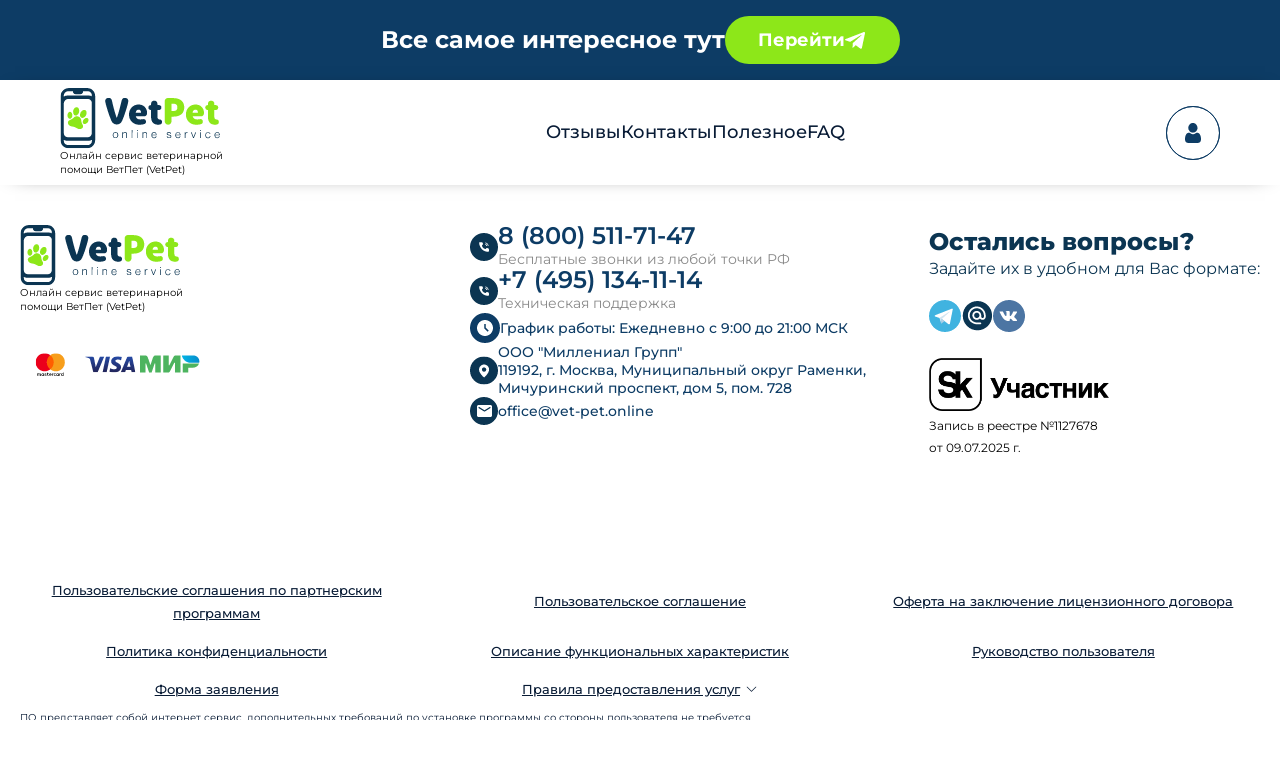

--- FILE ---
content_type: text/html
request_url: https://vet-pet.online/nuzhno-li-glistovat-pitomca/
body_size: 691
content:
<!DOCTYPE html>
<html lang="ru">
  <head>
    <meta charset="UTF-8" />
    <link rel="icon" href="/images/icons/favicon.ico" />
    <meta name="viewport" content="width=device-width, initial-scale=1.0" />
    <meta name="yandex-verification" content="624a7161d2cee419" />
    <title>Vet Pet</title>
    <script type="module" crossorigin src="/assets/index-4755509f.js"></script>
    <link rel="modulepreload" crossorigin href="/assets/vue-vendor-1553b389.js">
    <link rel="modulepreload" crossorigin href="/assets/ui-vendor-e226840b.js">
    <link rel="modulepreload" crossorigin href="/assets/swiper-vendor-6e9d9d0e.js">
    <link rel="stylesheet" href="/assets/index-68d5787d.css">
  </head>
  <body>
  <!-- Yandex.Metrika counter -->
  <script type="text/javascript">
      (function(m,e,t,r,i,k,a){
          m[i]=m[i]||function(){(m[i].a=m[i].a||[]).push(arguments)};
          m[i].l=1*new Date();
          for (var j = 0; j < document.scripts.length; j++) {if (document.scripts[j].src === r) { return; }}
          k=e.createElement(t),a=e.getElementsByTagName(t)[0],k.async=1,k.src=r,a.parentNode.insertBefore(k,a)
      })(window, document,'script','https://mc.yandex.ru/metrika/tag.js?id=105944664', 'ym');

      ym(105944664, 'init', {ssr:true, webvisor:true, clickmap:true, ecommerce:"dataLayer", accurateTrackBounce:true, trackLinks:true});
  </script>
  <noscript><div><img src="https://mc.yandex.ru/watch/105944664" style="position:absolute; left:-9999px;" alt="" /></div></noscript>
  <!-- /Yandex.Metrika counter -->


  <div id="app"></div>
    
  </body>
</html>


--- FILE ---
content_type: image/svg+xml
request_url: https://vet-pet.online/images/icons/masterCard.svg
body_size: 1797
content:
<svg width="50" height="50" viewBox="0 0 50 50" fill="none" xmlns="http://www.w3.org/2000/svg">
    <g clip-path="url(#clip0_507_75)">
        <path d="M17.4462 34.9057V33.6482C17.4462 33.166 17.1527 32.8517 16.6496 32.8517C16.3981 32.8517 16.1256 32.9356 15.9369 33.208C15.7903 32.9775 15.5807 32.8517 15.2663 32.8517C15.0566 32.8517 14.8472 32.9146 14.6794 33.1451V32.8936H14.2393V34.9057H14.6794V33.7949C14.6794 33.4386 14.8681 33.2709 15.1616 33.2709C15.4549 33.2709 15.6017 33.4595 15.6017 33.7949V34.9057H16.0419V33.7949C16.0419 33.4386 16.2513 33.2709 16.5238 33.2709C16.8173 33.2709 16.964 33.4595 16.964 33.7949V34.9057H17.4462ZM23.9645 32.8936H23.2519V32.2858H22.8118V32.8936H22.4136V33.2918H22.8117V34.2141C22.8117 34.6753 23.0004 34.9476 23.5034 34.9476C23.6921 34.9476 23.9016 34.8848 24.0484 34.801L23.9226 34.4237C23.7968 34.5075 23.6502 34.5285 23.5453 34.5285C23.3358 34.5285 23.2519 34.4028 23.2519 34.1931V33.2918H23.9645V32.8936ZM27.6954 32.8516C27.4439 32.8516 27.2762 32.9775 27.1714 33.1451V32.8936H26.7312V34.9057H27.1714V33.7739C27.1714 33.4386 27.318 33.25 27.5905 33.25C27.6744 33.25 27.7792 33.271 27.863 33.2919L27.9888 32.8727C27.9049 32.8517 27.7792 32.8517 27.6954 32.8517V32.8516ZM22.0572 33.0613C21.8476 32.9145 21.5542 32.8517 21.2398 32.8517C20.7368 32.8517 20.4015 33.1032 20.4015 33.5014C20.4015 33.8369 20.653 34.0254 21.0931 34.0884L21.3027 34.1094C21.5333 34.1512 21.659 34.2141 21.659 34.3189C21.659 34.4656 21.4913 34.5704 21.1978 34.5704C20.9044 34.5704 20.6739 34.4656 20.5271 34.3608L20.3175 34.6962C20.5481 34.8638 20.8625 34.9476 21.1768 34.9476C21.7637 34.9476 22.0991 34.6753 22.0991 34.2979C22.0991 33.9416 21.8267 33.7529 21.4074 33.6901L21.1978 33.6691C21.0092 33.6481 20.8625 33.6063 20.8625 33.4805C20.8625 33.3338 21.0092 33.25 21.2398 33.25C21.4913 33.25 21.7428 33.3547 21.8686 33.4176L22.0572 33.0613ZM33.7527 32.8517C33.5011 32.8517 33.3335 32.9775 33.2287 33.1451V32.8936H32.7885V34.9057H33.2287V33.7739C33.2287 33.4386 33.3754 33.25 33.6478 33.25C33.7317 33.25 33.8366 33.271 33.9204 33.2919L34.0461 32.8727C33.9623 32.8517 33.8366 32.8517 33.7527 32.8517ZM28.1355 33.8997C28.1355 34.5075 28.5547 34.9476 29.2045 34.9476C29.4979 34.9476 29.7075 34.8848 29.917 34.7172L29.7075 34.3608C29.5398 34.4866 29.3721 34.5494 29.1835 34.5494C28.8272 34.5494 28.5757 34.2979 28.5757 33.8997C28.5757 33.5225 28.8272 33.2709 29.1835 33.25C29.3721 33.25 29.5398 33.3128 29.7075 33.4386L29.917 33.0823C29.7075 32.9145 29.4979 32.8517 29.2045 32.8517C28.5547 32.8517 28.1355 33.2919 28.1355 33.8997ZM32.2017 33.8997V32.8936H31.7616V33.1451C31.6148 32.9566 31.4052 32.8517 31.1327 32.8517C30.5668 32.8517 30.1267 33.2919 30.1267 33.8997C30.1267 34.5075 30.5668 34.9476 31.1327 34.9476C31.4261 34.9476 31.6358 34.8429 31.7616 34.6542V34.9057H32.2017V33.8997ZM30.5878 33.8997C30.5878 33.5434 30.8183 33.25 31.1956 33.25C31.5519 33.25 31.8035 33.5225 31.8035 33.8997C31.8035 34.256 31.5519 34.5494 31.1956 34.5494C30.8183 34.5284 30.5878 34.256 30.5878 33.8997ZM25.3269 32.8517C24.74 32.8517 24.3208 33.2709 24.3208 33.8997C24.3208 34.5285 24.74 34.9476 25.3479 34.9476C25.6413 34.9476 25.9348 34.8638 26.1653 34.6753L25.9557 34.3608C25.788 34.4866 25.5784 34.5704 25.3689 34.5704C25.0964 34.5704 24.8239 34.4447 24.761 34.0883H26.2492V33.9207C26.2702 33.2709 25.8928 32.8517 25.3269 32.8517H25.3269ZM25.3269 33.229C25.5993 33.229 25.7881 33.3967 25.8299 33.7111H24.782C24.8239 33.4386 25.0125 33.229 25.3269 33.229ZM36.2469 33.8997V32.0972H35.8067V33.1451C35.66 32.9566 35.4504 32.8517 35.1779 32.8517C34.612 32.8517 34.1719 33.2919 34.1719 33.8997C34.1719 34.5075 34.612 34.9476 35.1779 34.9476C35.4714 34.9476 35.681 34.8429 35.8067 34.6542V34.9057H36.2469V33.8997ZM34.633 33.8997C34.633 33.5434 34.8635 33.25 35.2408 33.25C35.5972 33.25 35.8486 33.5225 35.8486 33.8997C35.8486 34.256 35.5972 34.5494 35.2408 34.5494C34.8635 34.5284 34.633 34.256 34.633 33.8997ZM19.9193 33.8997V32.8936H19.4792V33.1451C19.3324 32.9566 19.1228 32.8517 18.8503 32.8517C18.2844 32.8517 17.8443 33.2919 17.8443 33.8997C17.8443 34.5075 18.2844 34.9476 18.8503 34.9476C19.1438 34.9476 19.3534 34.8429 19.4792 34.6542V34.9057H19.9193V33.8997ZM18.2844 33.8997C18.2844 33.5434 18.515 33.25 18.8923 33.25C19.2486 33.25 19.5002 33.5225 19.5002 33.8997C19.5002 34.256 19.2486 34.5494 18.8923 34.5494C18.515 34.5284 18.2844 34.256 18.2844 33.8997Z" fill="black"></path>
        <path d="M21.9102 17.6138H28.5124V29.4769H21.9102V17.6138Z" fill="#FF5F00"></path>
        <path d="M22.329 23.5455C22.329 21.1352 23.4608 18.9972 25.2004 17.6139C23.922 16.6078 22.3081 16 20.5475 16C16.3764 16 13.002 19.3745 13.002 23.5455C13.002 27.7164 16.3764 31.091 20.5474 31.091C22.308 31.091 23.9219 30.4832 25.2004 29.477C23.4608 28.1146 22.329 25.9558 22.329 23.5455Z" fill="#EB001B"></path>
        <path d="M37.4206 23.5455C37.4206 27.7164 34.0462 31.091 29.8752 31.091C28.1146 31.091 26.5007 30.4832 25.2222 29.477C26.9828 28.0937 28.0937 25.9558 28.0937 23.5455C28.0937 21.1352 26.9618 18.9972 25.2222 17.6139C26.5006 16.6078 28.1146 16 29.8752 16C34.0462 16 37.4207 19.3955 37.4207 23.5455H37.4206Z" fill="#F79E1B"></path>
    </g>
    <defs>
        <clipPath id="clip0_507_75">
            <rect width="24.4467" height="19" fill="white" transform="translate(13 16)"></rect>
        </clipPath>
    </defs>
</svg>


--- FILE ---
content_type: image/svg+xml
request_url: https://vet-pet.online/images/icons/contacts-3.svg
body_size: 477
content:
<svg width="28" height="29" viewBox="0 0 28 29" fill="none" xmlns="http://www.w3.org/2000/svg">
    <g clip-path="url(#clip0_507_153)">
        <circle cx="14" cy="14.5" r="14" fill="#0B3552"></circle>
        <path d="M14.0546 21.5C13.1425 20.722 12.2972 19.8692 11.5273 18.9503C10.372 17.5704 9 15.5154 9 13.5571C8.9995 12.557 9.2957 11.5792 9.85111 10.7475C10.4065 9.9158 11.1962 9.26755 12.1202 8.8848C13.0441 8.50206 14.0609 8.40201 15.0417 8.59734C16.0226 8.79266 16.9235 9.27457 17.6303 9.98208C18.1009 10.4506 18.474 11.0078 18.7278 11.6215C18.9816 12.2351 19.1113 12.893 19.1091 13.5571C19.1091 15.5154 17.7372 17.5704 16.5819 18.9503C15.812 19.8692 14.9666 20.722 14.0546 21.5ZM14.0546 11.3909C13.48 11.3909 12.9291 11.6191 12.5228 12.0253C12.1166 12.4316 11.8883 12.9826 11.8883 13.5571C11.8883 14.1316 12.1166 14.6826 12.5228 15.0889C12.9291 15.4951 13.48 15.7233 14.0546 15.7233C14.6291 15.7233 15.1801 15.4951 15.5863 15.0889C15.9926 14.6826 16.2208 14.1316 16.2208 13.5571C16.2208 12.9826 15.9926 12.4316 15.5863 12.0253C15.1801 11.6191 14.6291 11.3909 14.0546 11.3909Z" fill="white"></path>
    </g>
    <defs>
        <clipPath id="clip0_507_153">
            <rect width="28" height="28" fill="white" transform="translate(0 0.5)"></rect>
        </clipPath>
    </defs>
</svg>


--- FILE ---
content_type: application/javascript
request_url: https://vet-pet.online/assets/ui-vendor-e226840b.js
body_size: 273629
content:
import{g as e,i as t,r as l,c as a,u as n,a as o,b as r,d as s,e as i,f as u,o as d,w as c,s as p,h as v,j as f,k as m,l as h,n as g,m as b,p as y,q as w,t as x,v as k,x as S,y as C,z as E,T as _,N as T,A as I,B as O,C as N,D as M,E as $,F as R,G as L,H as B,I as D,J as A,K as V,L as z,M as P,O as F,P as H,Q as j,R as K,S as W,U as q,V as Y,W as U,X as G,Y as X,Z,_ as Q,$ as J,a0 as ee,a1 as te,a2 as le,a3 as ae,a4 as ne,a5 as oe,a6 as re,a7 as se,a8 as ie,a9 as ue,aa as de,ab as ce,ac as pe,ad as ve,ae as fe,af as me,ag as he,ah as ge,ai as be,aj as ye,ak as we,al as xe,am as ke,an as Se,ao as Ce,ap as Ee,aq as _e,ar as Te,as as Ie,at as Oe,au as Ne,av as Me}from"./vue-vendor-1553b389.js";const $e=Symbol("INSTALLED_KEY"),Re=Symbol(),Le="el",Be=(e,t,l,a,n)=>{let o=`${e}-${t}`;return l&&(o+=`-${l}`),a&&(o+=`__${a}`),n&&(o+=`--${n}`),o},De=Symbol("namespaceContextKey"),Ae=o=>{const r=o||(e()?t(De,l(Le)):l(Le));return a(()=>n(r)||Le)},Ve=(e,t)=>{const l=Ae(t);return{namespace:l,b:(t="")=>Be(l.value,e,t,"",""),e:t=>t?Be(l.value,e,"",t,""):"",m:t=>t?Be(l.value,e,"","",t):"",be:(t,a)=>t&&a?Be(l.value,e,t,a,""):"",em:(t,a)=>t&&a?Be(l.value,e,"",t,a):"",bm:(t,a)=>t&&a?Be(l.value,e,t,"",a):"",bem:(t,a,n)=>t&&a&&n?Be(l.value,e,t,a,n):"",is:(e,...t)=>{const l=!(t.length>=1)||t[0];return e&&l?`is-${e}`:""},cssVar:e=>{const t={};for(const a in e)e[a]&&(t[`--${l.value}-${a}`]=e[a]);return t},cssVarName:e=>`--${l.value}-${e}`,cssVarBlock:t=>{const a={};for(const n in t)t[n]&&(a[`--${l.value}-${e}-${n}`]=t[n]);return a},cssVarBlockName:t=>`--${l.value}-${e}-${t}`}};const ze="object"==typeof global&&global&&global.Object===Object&&global;var Pe="object"==typeof self&&self&&self.Object===Object&&self;const Fe=ze||Pe||Function("return this")();const He=Fe.Symbol;var je=Object.prototype,Ke=je.hasOwnProperty,We=je.toString,qe=He?He.toStringTag:void 0;var Ye=Object.prototype.toString;var Ue=He?He.toStringTag:void 0;function Ge(e){return null==e?void 0===e?"[object Undefined]":"[object Null]":Ue&&Ue in Object(e)?function(e){var t=Ke.call(e,qe),l=e[qe];try{e[qe]=void 0;var a=!0}catch(Kh){}var n=We.call(e);return a&&(t?e[qe]=l:delete e[qe]),n}(e):function(e){return Ye.call(e)}(e)}function Xe(e){return null!=e&&"object"==typeof e}function Ze(e){return"symbol"==typeof e||Xe(e)&&"[object Symbol]"==Ge(e)}function Qe(e,t){for(var l=-1,a=null==e?0:e.length,n=Array(a);++l<a;)n[l]=t(e[l],l,e);return n}const Je=Array.isArray;var et=He?He.prototype:void 0,tt=et?et.toString:void 0;function lt(e){if("string"==typeof e)return e;if(Je(e))return Qe(e,lt)+"";if(Ze(e))return tt?tt.call(e):"";var t=e+"";return"0"==t&&1/e==-1/0?"-0":t}var at=/\s/;var nt=/^\s+/;function ot(e){return e?e.slice(0,function(e){for(var t=e.length;t--&&at.test(e.charAt(t)););return t}(e)+1).replace(nt,""):e}function rt(e){var t=typeof e;return null!=e&&("object"==t||"function"==t)}var st=/^[-+]0x[0-9a-f]+$/i,it=/^0b[01]+$/i,ut=/^0o[0-7]+$/i,dt=parseInt;function ct(e){if("number"==typeof e)return e;if(Ze(e))return NaN;if(rt(e)){var t="function"==typeof e.valueOf?e.valueOf():e;e=rt(t)?t+"":t}if("string"!=typeof e)return 0===e?e:+e;e=ot(e);var l=it.test(e);return l||ut.test(e)?dt(e.slice(2),l?2:8):st.test(e)?NaN:+e}var pt=1/0;function vt(e){var t=function(e){return e?(e=ct(e))===pt||e===-1/0?17976931348623157e292*(e<0?-1:1):e==e?e:0:0===e?e:0}(e),l=t%1;return t==t?l?t-l:t:0}function ft(e){return e}function mt(e){if(!rt(e))return!1;var t=Ge(e);return"[object Function]"==t||"[object GeneratorFunction]"==t||"[object AsyncFunction]"==t||"[object Proxy]"==t}const ht=Fe["__core-js_shared__"];var gt,bt=(gt=/[^.]+$/.exec(ht&&ht.keys&&ht.keys.IE_PROTO||""))?"Symbol(src)_1."+gt:"";var yt=Function.prototype.toString;function wt(e){if(null!=e){try{return yt.call(e)}catch(Kh){}try{return e+""}catch(Kh){}}return""}var xt=/^\[object .+?Constructor\]$/,kt=Function.prototype,St=Object.prototype,Ct=kt.toString,Et=St.hasOwnProperty,_t=RegExp("^"+Ct.call(Et).replace(/[\\^$.*+?()[\]{}|]/g,"\\$&").replace(/hasOwnProperty|(function).*?(?=\\\()| for .+?(?=\\\])/g,"$1.*?")+"$");function Tt(e){return!(!rt(e)||(t=e,bt&&bt in t))&&(mt(e)?_t:xt).test(wt(e));var t}function It(e,t){var l=function(e,t){return null==e?void 0:e[t]}(e,t);return Tt(l)?l:void 0}const Ot=It(Fe,"WeakMap");var Nt=Object.create;const Mt=function(){function e(){}return function(t){if(!rt(t))return{};if(Nt)return Nt(t);e.prototype=t;var l=new e;return e.prototype=void 0,l}}();function $t(e,t){var l=-1,a=e.length;for(t||(t=Array(a));++l<a;)t[l]=e[l];return t}var Rt=Date.now;var Lt=function(){try{var e=It(Object,"defineProperty");return e({},"",{}),e}catch(Kh){}}();const Bt=Lt;var Dt=Bt?function(e,t){return Bt(e,"toString",{configurable:!0,enumerable:!1,value:(l=t,function(){return l}),writable:!0});var l}:ft;var At,Vt,zt;const Pt=(At=Dt,Vt=0,zt=0,function(){var e=Rt(),t=16-(e-zt);if(zt=e,t>0){if(++Vt>=800)return arguments[0]}else Vt=0;return At.apply(void 0,arguments)});function Ft(e,t,l,a){for(var n=e.length,o=l+(a?1:-1);a?o--:++o<n;)if(t(e[o],o,e))return o;return-1}function Ht(e){return e!=e}function jt(e,t){return!!(null==e?0:e.length)&&function(e,t,l){return t==t?function(e,t,l){for(var a=l-1,n=e.length;++a<n;)if(e[a]===t)return a;return-1}(e,t,l):Ft(e,Ht,l)}(e,t,0)>-1}var Kt=/^(?:0|[1-9]\d*)$/;function Wt(e,t){var l=typeof e;return!!(t=null==t?9007199254740991:t)&&("number"==l||"symbol"!=l&&Kt.test(e))&&e>-1&&e%1==0&&e<t}function qt(e,t,l){"__proto__"==t&&Bt?Bt(e,t,{configurable:!0,enumerable:!0,value:l,writable:!0}):e[t]=l}function Yt(e,t){return e===t||e!=e&&t!=t}var Ut=Object.prototype.hasOwnProperty;function Gt(e,t,l){var a=e[t];Ut.call(e,t)&&Yt(a,l)&&(void 0!==l||t in e)||qt(e,t,l)}function Xt(e,t,l,a){var n=!l;l||(l={});for(var o=-1,r=t.length;++o<r;){var s=t[o],i=a?a(l[s],e[s],s,l,e):void 0;void 0===i&&(i=e[s]),n?qt(l,s,i):Gt(l,s,i)}return l}var Zt=Math.max;function Qt(e,t,l){return t=Zt(void 0===t?e.length-1:t,0),function(){for(var a=arguments,n=-1,o=Zt(a.length-t,0),r=Array(o);++n<o;)r[n]=a[t+n];n=-1;for(var s=Array(t+1);++n<t;)s[n]=a[n];return s[t]=l(r),function(e,t,l){switch(l.length){case 0:return e.call(t);case 1:return e.call(t,l[0]);case 2:return e.call(t,l[0],l[1]);case 3:return e.call(t,l[0],l[1],l[2])}return e.apply(t,l)}(e,this,s)}}function Jt(e,t){return Pt(Qt(e,t,ft),e+"")}function el(e){return"number"==typeof e&&e>-1&&e%1==0&&e<=9007199254740991}function tl(e){return null!=e&&el(e.length)&&!mt(e)}var ll=Object.prototype;function al(e){var t=e&&e.constructor;return e===("function"==typeof t&&t.prototype||ll)}function nl(e){return Xe(e)&&"[object Arguments]"==Ge(e)}var ol=Object.prototype,rl=ol.hasOwnProperty,sl=ol.propertyIsEnumerable;const il=nl(function(){return arguments}())?nl:function(e){return Xe(e)&&rl.call(e,"callee")&&!sl.call(e,"callee")};var ul="object"==typeof exports&&exports&&!exports.nodeType&&exports,dl=ul&&"object"==typeof module&&module&&!module.nodeType&&module,cl=dl&&dl.exports===ul?Fe.Buffer:void 0;const pl=(cl?cl.isBuffer:void 0)||function(){return!1};var vl={};function fl(e){return function(t){return e(t)}}vl["[object Float32Array]"]=vl["[object Float64Array]"]=vl["[object Int8Array]"]=vl["[object Int16Array]"]=vl["[object Int32Array]"]=vl["[object Uint8Array]"]=vl["[object Uint8ClampedArray]"]=vl["[object Uint16Array]"]=vl["[object Uint32Array]"]=!0,vl["[object Arguments]"]=vl["[object Array]"]=vl["[object ArrayBuffer]"]=vl["[object Boolean]"]=vl["[object DataView]"]=vl["[object Date]"]=vl["[object Error]"]=vl["[object Function]"]=vl["[object Map]"]=vl["[object Number]"]=vl["[object Object]"]=vl["[object RegExp]"]=vl["[object Set]"]=vl["[object String]"]=vl["[object WeakMap]"]=!1;var ml="object"==typeof exports&&exports&&!exports.nodeType&&exports,hl=ml&&"object"==typeof module&&module&&!module.nodeType&&module,gl=hl&&hl.exports===ml&&ze.process;const bl=function(){try{var e=hl&&hl.require&&hl.require("util").types;return e||gl&&gl.binding&&gl.binding("util")}catch(Kh){}}();var yl=bl&&bl.isTypedArray;const wl=yl?fl(yl):function(e){return Xe(e)&&el(e.length)&&!!vl[Ge(e)]};var xl=Object.prototype.hasOwnProperty;function kl(e,t){var l=Je(e),a=!l&&il(e),n=!l&&!a&&pl(e),o=!l&&!a&&!n&&wl(e),r=l||a||n||o,s=r?function(e,t){for(var l=-1,a=Array(e);++l<e;)a[l]=t(l);return a}(e.length,String):[],i=s.length;for(var u in e)!t&&!xl.call(e,u)||r&&("length"==u||n&&("offset"==u||"parent"==u)||o&&("buffer"==u||"byteLength"==u||"byteOffset"==u)||Wt(u,i))||s.push(u);return s}function Sl(e,t){return function(l){return e(t(l))}}const Cl=Sl(Object.keys,Object);var El=Object.prototype.hasOwnProperty;function _l(e){return tl(e)?kl(e):function(e){if(!al(e))return Cl(e);var t=[];for(var l in Object(e))El.call(e,l)&&"constructor"!=l&&t.push(l);return t}(e)}var Tl=Object.prototype.hasOwnProperty;function Il(e){if(!rt(e))return function(e){var t=[];if(null!=e)for(var l in Object(e))t.push(l);return t}(e);var t=al(e),l=[];for(var a in e)("constructor"!=a||!t&&Tl.call(e,a))&&l.push(a);return l}function Ol(e){return tl(e)?kl(e,!0):Il(e)}var Nl=/\.|\[(?:[^[\]]*|(["'])(?:(?!\1)[^\\]|\\.)*?\1)\]/,Ml=/^\w*$/;function $l(e,t){if(Je(e))return!1;var l=typeof e;return!("number"!=l&&"symbol"!=l&&"boolean"!=l&&null!=e&&!Ze(e))||(Ml.test(e)||!Nl.test(e)||null!=t&&e in Object(t))}const Rl=It(Object,"create");var Ll=Object.prototype.hasOwnProperty;var Bl=Object.prototype.hasOwnProperty;function Dl(e){var t=-1,l=null==e?0:e.length;for(this.clear();++t<l;){var a=e[t];this.set(a[0],a[1])}}function Al(e,t){for(var l=e.length;l--;)if(Yt(e[l][0],t))return l;return-1}Dl.prototype.clear=function(){this.__data__=Rl?Rl(null):{},this.size=0},Dl.prototype.delete=function(e){var t=this.has(e)&&delete this.__data__[e];return this.size-=t?1:0,t},Dl.prototype.get=function(e){var t=this.__data__;if(Rl){var l=t[e];return"__lodash_hash_undefined__"===l?void 0:l}return Ll.call(t,e)?t[e]:void 0},Dl.prototype.has=function(e){var t=this.__data__;return Rl?void 0!==t[e]:Bl.call(t,e)},Dl.prototype.set=function(e,t){var l=this.__data__;return this.size+=this.has(e)?0:1,l[e]=Rl&&void 0===t?"__lodash_hash_undefined__":t,this};var Vl=Array.prototype.splice;function zl(e){var t=-1,l=null==e?0:e.length;for(this.clear();++t<l;){var a=e[t];this.set(a[0],a[1])}}zl.prototype.clear=function(){this.__data__=[],this.size=0},zl.prototype.delete=function(e){var t=this.__data__,l=Al(t,e);return!(l<0)&&(l==t.length-1?t.pop():Vl.call(t,l,1),--this.size,!0)},zl.prototype.get=function(e){var t=this.__data__,l=Al(t,e);return l<0?void 0:t[l][1]},zl.prototype.has=function(e){return Al(this.__data__,e)>-1},zl.prototype.set=function(e,t){var l=this.__data__,a=Al(l,e);return a<0?(++this.size,l.push([e,t])):l[a][1]=t,this};const Pl=It(Fe,"Map");function Fl(e,t){var l,a,n=e.__data__;return("string"==(a=typeof(l=t))||"number"==a||"symbol"==a||"boolean"==a?"__proto__"!==l:null===l)?n["string"==typeof t?"string":"hash"]:n.map}function Hl(e){var t=-1,l=null==e?0:e.length;for(this.clear();++t<l;){var a=e[t];this.set(a[0],a[1])}}Hl.prototype.clear=function(){this.size=0,this.__data__={hash:new Dl,map:new(Pl||zl),string:new Dl}},Hl.prototype.delete=function(e){var t=Fl(this,e).delete(e);return this.size-=t?1:0,t},Hl.prototype.get=function(e){return Fl(this,e).get(e)},Hl.prototype.has=function(e){return Fl(this,e).has(e)},Hl.prototype.set=function(e,t){var l=Fl(this,e),a=l.size;return l.set(e,t),this.size+=l.size==a?0:1,this};function jl(e,t){if("function"!=typeof e||null!=t&&"function"!=typeof t)throw new TypeError("Expected a function");var l=function(){var a=arguments,n=t?t.apply(this,a):a[0],o=l.cache;if(o.has(n))return o.get(n);var r=e.apply(this,a);return l.cache=o.set(n,r)||o,r};return l.cache=new(jl.Cache||Hl),l}jl.Cache=Hl;var Kl=/[^.[\]]+|\[(?:(-?\d+(?:\.\d+)?)|(["'])((?:(?!\2)[^\\]|\\.)*?)\2)\]|(?=(?:\.|\[\])(?:\.|\[\]|$))/g,Wl=/\\(\\)?/g,ql=function(e){var t=jl(e,function(e){return 500===l.size&&l.clear(),e}),l=t.cache;return t}(function(e){var t=[];return 46===e.charCodeAt(0)&&t.push(""),e.replace(Kl,function(e,l,a,n){t.push(a?n.replace(Wl,"$1"):l||e)}),t});const Yl=ql;function Ul(e,t){return Je(e)?e:$l(e,t)?[e]:Yl(function(e){return null==e?"":lt(e)}(e))}function Gl(e){if("string"==typeof e||Ze(e))return e;var t=e+"";return"0"==t&&1/e==-1/0?"-0":t}function Xl(e,t){for(var l=0,a=(t=Ul(t,e)).length;null!=e&&l<a;)e=e[Gl(t[l++])];return l&&l==a?e:void 0}function Zl(e,t,l){var a=null==e?void 0:Xl(e,t);return void 0===a?l:a}function Ql(e,t){for(var l=-1,a=t.length,n=e.length;++l<a;)e[n+l]=t[l];return e}var Jl=He?He.isConcatSpreadable:void 0;function ea(e){return Je(e)||il(e)||!!(Jl&&e&&e[Jl])}function ta(e,t,l,a,n){var o=-1,r=e.length;for(l||(l=ea),n||(n=[]);++o<r;){var s=e[o];t>0&&l(s)?t>1?ta(s,t-1,l,a,n):Ql(n,s):a||(n[n.length]=s)}return n}function la(e){return(null==e?0:e.length)?ta(e,1):[]}function aa(e){return Pt(Qt(e,void 0,la),e+"")}const na=Sl(Object.getPrototypeOf,Object);var oa=Function.prototype,ra=Object.prototype,sa=oa.toString,ia=ra.hasOwnProperty,ua=sa.call(Object);function da(e){if(!Xe(e)||"[object Object]"!=Ge(e))return!1;var t=na(e);if(null===t)return!0;var l=ia.call(t,"constructor")&&t.constructor;return"function"==typeof l&&l instanceof l&&sa.call(l)==ua}function ca(){if(!arguments.length)return[];var e=arguments[0];return Je(e)?e:[e]}function pa(e,t,l){return void 0===l&&(l=t,t=void 0),void 0!==l&&(l=(l=ct(l))==l?l:0),void 0!==t&&(t=(t=ct(t))==t?t:0),function(e,t,l){return e==e&&(void 0!==l&&(e=e<=l?e:l),void 0!==t&&(e=e>=t?e:t)),e}(ct(e),t,l)}function va(e){var t=this.__data__=new zl(e);this.size=t.size}va.prototype.clear=function(){this.__data__=new zl,this.size=0},va.prototype.delete=function(e){var t=this.__data__,l=t.delete(e);return this.size=t.size,l},va.prototype.get=function(e){return this.__data__.get(e)},va.prototype.has=function(e){return this.__data__.has(e)},va.prototype.set=function(e,t){var l=this.__data__;if(l instanceof zl){var a=l.__data__;if(!Pl||a.length<199)return a.push([e,t]),this.size=++l.size,this;l=this.__data__=new Hl(a)}return l.set(e,t),this.size=l.size,this};var fa="object"==typeof exports&&exports&&!exports.nodeType&&exports,ma=fa&&"object"==typeof module&&module&&!module.nodeType&&module,ha=ma&&ma.exports===fa?Fe.Buffer:void 0,ga=ha?ha.allocUnsafe:void 0;function ba(e,t){if(t)return e.slice();var l=e.length,a=ga?ga(l):new e.constructor(l);return e.copy(a),a}function ya(){return[]}var wa=Object.prototype.propertyIsEnumerable,xa=Object.getOwnPropertySymbols;const ka=xa?function(e){return null==e?[]:(e=Object(e),function(e,t){for(var l=-1,a=null==e?0:e.length,n=0,o=[];++l<a;){var r=e[l];t(r,l,e)&&(o[n++]=r)}return o}(xa(e),function(t){return wa.call(e,t)}))}:ya;const Sa=Object.getOwnPropertySymbols?function(e){for(var t=[];e;)Ql(t,ka(e)),e=na(e);return t}:ya;function Ca(e,t,l){var a=t(e);return Je(e)?a:Ql(a,l(e))}function Ea(e){return Ca(e,_l,ka)}function _a(e){return Ca(e,Ol,Sa)}const Ta=It(Fe,"DataView");const Ia=It(Fe,"Promise");const Oa=It(Fe,"Set");var Na="[object Map]",Ma="[object Promise]",$a="[object Set]",Ra="[object WeakMap]",La="[object DataView]",Ba=wt(Ta),Da=wt(Pl),Aa=wt(Ia),Va=wt(Oa),za=wt(Ot),Pa=Ge;(Ta&&Pa(new Ta(new ArrayBuffer(1)))!=La||Pl&&Pa(new Pl)!=Na||Ia&&Pa(Ia.resolve())!=Ma||Oa&&Pa(new Oa)!=$a||Ot&&Pa(new Ot)!=Ra)&&(Pa=function(e){var t=Ge(e),l="[object Object]"==t?e.constructor:void 0,a=l?wt(l):"";if(a)switch(a){case Ba:return La;case Da:return Na;case Aa:return Ma;case Va:return $a;case za:return Ra}return t});const Fa=Pa;var Ha=Object.prototype.hasOwnProperty;const ja=Fe.Uint8Array;function Ka(e){var t=new e.constructor(e.byteLength);return new ja(t).set(new ja(e)),t}var Wa=/\w*$/;var qa=He?He.prototype:void 0,Ya=qa?qa.valueOf:void 0;function Ua(e,t){var l=t?Ka(e.buffer):e.buffer;return new e.constructor(l,e.byteOffset,e.length)}function Ga(e,t,l){var a,n,o,r=e.constructor;switch(t){case"[object ArrayBuffer]":return Ka(e);case"[object Boolean]":case"[object Date]":return new r(+e);case"[object DataView]":return function(e,t){var l=t?Ka(e.buffer):e.buffer;return new e.constructor(l,e.byteOffset,e.byteLength)}(e,l);case"[object Float32Array]":case"[object Float64Array]":case"[object Int8Array]":case"[object Int16Array]":case"[object Int32Array]":case"[object Uint8Array]":case"[object Uint8ClampedArray]":case"[object Uint16Array]":case"[object Uint32Array]":return Ua(e,l);case"[object Map]":case"[object Set]":return new r;case"[object Number]":case"[object String]":return new r(e);case"[object RegExp]":return(o=new(n=e).constructor(n.source,Wa.exec(n))).lastIndex=n.lastIndex,o;case"[object Symbol]":return a=e,Ya?Object(Ya.call(a)):{}}}function Xa(e){return"function"!=typeof e.constructor||al(e)?{}:Mt(na(e))}var Za=bl&&bl.isMap;const Qa=Za?fl(Za):function(e){return Xe(e)&&"[object Map]"==Fa(e)};var Ja=bl&&bl.isSet;const en=Ja?fl(Ja):function(e){return Xe(e)&&"[object Set]"==Fa(e)};var tn="[object Arguments]",ln="[object Function]",an="[object Object]",nn={};function on(e,t,l,a,n,o){var r,s=1&t,i=2&t,u=4&t;if(l&&(r=n?l(e,a,n,o):l(e)),void 0!==r)return r;if(!rt(e))return e;var d=Je(e);if(d){if(r=function(e){var t=e.length,l=new e.constructor(t);return t&&"string"==typeof e[0]&&Ha.call(e,"index")&&(l.index=e.index,l.input=e.input),l}(e),!s)return $t(e,r)}else{var c=Fa(e),p=c==ln||"[object GeneratorFunction]"==c;if(pl(e))return ba(e,s);if(c==an||c==tn||p&&!n){if(r=i||p?{}:Xa(e),!s)return i?function(e,t){return Xt(e,Sa(e),t)}(e,function(e,t){return e&&Xt(t,Ol(t),e)}(r,e)):function(e,t){return Xt(e,ka(e),t)}(e,function(e,t){return e&&Xt(t,_l(t),e)}(r,e))}else{if(!nn[c])return n?e:{};r=Ga(e,c,s)}}o||(o=new va);var v=o.get(e);if(v)return v;o.set(e,r),en(e)?e.forEach(function(a){r.add(on(a,t,l,a,e,o))}):Qa(e)&&e.forEach(function(a,n){r.set(n,on(a,t,l,n,e,o))});var f=d?void 0:(u?i?_a:Ea:i?Ol:_l)(e);return function(e,t){for(var l=-1,a=null==e?0:e.length;++l<a&&!1!==t(e[l],l,e););}(f||e,function(a,n){f&&(a=e[n=a]),Gt(r,n,on(a,t,l,n,e,o))}),r}nn[tn]=nn["[object Array]"]=nn["[object ArrayBuffer]"]=nn["[object DataView]"]=nn["[object Boolean]"]=nn["[object Date]"]=nn["[object Float32Array]"]=nn["[object Float64Array]"]=nn["[object Int8Array]"]=nn["[object Int16Array]"]=nn["[object Int32Array]"]=nn["[object Map]"]=nn["[object Number]"]=nn[an]=nn["[object RegExp]"]=nn["[object Set]"]=nn["[object String]"]=nn["[object Symbol]"]=nn["[object Uint8Array]"]=nn["[object Uint8ClampedArray]"]=nn["[object Uint16Array]"]=nn["[object Uint32Array]"]=!0,nn["[object Error]"]=nn[ln]=nn["[object WeakMap]"]=!1;function rn(e){return on(e,4)}function sn(e){return on(e,5)}function un(e){var t=-1,l=null==e?0:e.length;for(this.__data__=new Hl;++t<l;)this.add(e[t])}function dn(e,t){for(var l=-1,a=null==e?0:e.length;++l<a;)if(t(e[l],l,e))return!0;return!1}function cn(e,t){return e.has(t)}un.prototype.add=un.prototype.push=function(e){return this.__data__.set(e,"__lodash_hash_undefined__"),this},un.prototype.has=function(e){return this.__data__.has(e)};function pn(e,t,l,a,n,o){var r=1&l,s=e.length,i=t.length;if(s!=i&&!(r&&i>s))return!1;var u=o.get(e),d=o.get(t);if(u&&d)return u==t&&d==e;var c=-1,p=!0,v=2&l?new un:void 0;for(o.set(e,t),o.set(t,e);++c<s;){var f=e[c],m=t[c];if(a)var h=r?a(m,f,c,t,e,o):a(f,m,c,e,t,o);if(void 0!==h){if(h)continue;p=!1;break}if(v){if(!dn(t,function(e,t){if(!cn(v,t)&&(f===e||n(f,e,l,a,o)))return v.push(t)})){p=!1;break}}else if(f!==m&&!n(f,m,l,a,o)){p=!1;break}}return o.delete(e),o.delete(t),p}function vn(e){var t=-1,l=Array(e.size);return e.forEach(function(e,a){l[++t]=[a,e]}),l}function fn(e){var t=-1,l=Array(e.size);return e.forEach(function(e){l[++t]=e}),l}var mn=He?He.prototype:void 0,hn=mn?mn.valueOf:void 0;var gn=Object.prototype.hasOwnProperty;var bn="[object Arguments]",yn="[object Array]",wn="[object Object]",xn=Object.prototype.hasOwnProperty;function kn(e,t,l,a,n,o){var r=Je(e),s=Je(t),i=r?yn:Fa(e),u=s?yn:Fa(t),d=(i=i==bn?wn:i)==wn,c=(u=u==bn?wn:u)==wn,p=i==u;if(p&&pl(e)){if(!pl(t))return!1;r=!0,d=!1}if(p&&!d)return o||(o=new va),r||wl(e)?pn(e,t,l,a,n,o):function(e,t,l,a,n,o,r){switch(l){case"[object DataView]":if(e.byteLength!=t.byteLength||e.byteOffset!=t.byteOffset)return!1;e=e.buffer,t=t.buffer;case"[object ArrayBuffer]":return!(e.byteLength!=t.byteLength||!o(new ja(e),new ja(t)));case"[object Boolean]":case"[object Date]":case"[object Number]":return Yt(+e,+t);case"[object Error]":return e.name==t.name&&e.message==t.message;case"[object RegExp]":case"[object String]":return e==t+"";case"[object Map]":var s=vn;case"[object Set]":var i=1&a;if(s||(s=fn),e.size!=t.size&&!i)return!1;var u=r.get(e);if(u)return u==t;a|=2,r.set(e,t);var d=pn(s(e),s(t),a,n,o,r);return r.delete(e),d;case"[object Symbol]":if(hn)return hn.call(e)==hn.call(t)}return!1}(e,t,i,l,a,n,o);if(!(1&l)){var v=d&&xn.call(e,"__wrapped__"),f=c&&xn.call(t,"__wrapped__");if(v||f){var m=v?e.value():e,h=f?t.value():t;return o||(o=new va),n(m,h,l,a,o)}}return!!p&&(o||(o=new va),function(e,t,l,a,n,o){var r=1&l,s=Ea(e),i=s.length;if(i!=Ea(t).length&&!r)return!1;for(var u=i;u--;){var d=s[u];if(!(r?d in t:gn.call(t,d)))return!1}var c=o.get(e),p=o.get(t);if(c&&p)return c==t&&p==e;var v=!0;o.set(e,t),o.set(t,e);for(var f=r;++u<i;){var m=e[d=s[u]],h=t[d];if(a)var g=r?a(h,m,d,t,e,o):a(m,h,d,e,t,o);if(!(void 0===g?m===h||n(m,h,l,a,o):g)){v=!1;break}f||(f="constructor"==d)}if(v&&!f){var b=e.constructor,y=t.constructor;b==y||!("constructor"in e)||!("constructor"in t)||"function"==typeof b&&b instanceof b&&"function"==typeof y&&y instanceof y||(v=!1)}return o.delete(e),o.delete(t),v}(e,t,l,a,n,o))}function Sn(e,t,l,a,n){return e===t||(null==e||null==t||!Xe(e)&&!Xe(t)?e!=e&&t!=t:kn(e,t,l,a,Sn,n))}function Cn(e){return e==e&&!rt(e)}function En(e,t){return function(l){return null!=l&&(l[e]===t&&(void 0!==t||e in Object(l)))}}function _n(e){var t=function(e){for(var t=_l(e),l=t.length;l--;){var a=t[l],n=e[a];t[l]=[a,n,Cn(n)]}return t}(e);return 1==t.length&&t[0][2]?En(t[0][0],t[0][1]):function(l){return l===e||function(e,t,l,a){var n=l.length,o=n,r=!a;if(null==e)return!o;for(e=Object(e);n--;){var s=l[n];if(r&&s[2]?s[1]!==e[s[0]]:!(s[0]in e))return!1}for(;++n<o;){var i=(s=l[n])[0],u=e[i],d=s[1];if(r&&s[2]){if(void 0===u&&!(i in e))return!1}else{var c=new va;if(a)var p=a(u,d,i,e,t,c);if(!(void 0===p?Sn(d,u,3,a,c):p))return!1}}return!0}(l,e,t)}}function Tn(e,t){return null!=e&&t in Object(e)}function In(e,t){return null!=e&&function(e,t,l){for(var a=-1,n=(t=Ul(t,e)).length,o=!1;++a<n;){var r=Gl(t[a]);if(!(o=null!=e&&l(e,r)))break;e=e[r]}return o||++a!=n?o:!!(n=null==e?0:e.length)&&el(n)&&Wt(r,n)&&(Je(e)||il(e))}(e,t,Tn)}var On;function Nn(e){return $l(e)?(t=Gl(e),function(e){return null==e?void 0:e[t]}):function(e){return function(t){return Xl(t,e)}}(e);var t}function Mn(e){return"function"==typeof e?e:null==e?ft:"object"==typeof e?Je(e)?(t=e[0],l=e[1],$l(t)&&Cn(l)?En(Gl(t),l):function(e){var a=Zl(e,t);return void 0===a&&a===l?In(e,t):Sn(l,a,3)}):_n(e):Nn(e);var t,l}const $n=function(e,t,l){for(var a=-1,n=Object(e),o=l(e),r=o.length;r--;){var s=o[On?r:++a];if(!1===t(n[s],s,n))break}return e};var Rn=function(e,t){return function(l,a){if(null==l)return l;if(!tl(l))return e(l,a);for(var n=l.length,o=t?n:-1,r=Object(l);(t?o--:++o<n)&&!1!==a(r[o],o,r););return l}}(function(e,t){return e&&$n(e,t,_l)});const Ln=Rn;const Bn=function(){return Fe.Date.now()};var Dn=Math.max,An=Math.min;function Vn(e,t,l){var a,n,o,r,s,i,u=0,d=!1,c=!1,p=!0;if("function"!=typeof e)throw new TypeError("Expected a function");function v(t){var l=a,o=n;return a=n=void 0,u=t,r=e.apply(o,l)}function f(e){var l=e-i;return void 0===i||l>=t||l<0||c&&e-u>=o}function m(){var e=Bn();if(f(e))return h(e);s=setTimeout(m,function(e){var l=t-(e-i);return c?An(l,o-(e-u)):l}(e))}function h(e){return s=void 0,p&&a?v(e):(a=n=void 0,r)}function g(){var e=Bn(),l=f(e);if(a=arguments,n=this,i=e,l){if(void 0===s)return function(e){return u=e,s=setTimeout(m,t),d?v(e):r}(i);if(c)return clearTimeout(s),s=setTimeout(m,t),v(i)}return void 0===s&&(s=setTimeout(m,t)),r}return t=ct(t)||0,rt(l)&&(d=!!l.leading,o=(c="maxWait"in l)?Dn(ct(l.maxWait)||0,t):o,p="trailing"in l?!!l.trailing:p),g.cancel=function(){void 0!==s&&clearTimeout(s),u=0,a=i=n=s=void 0},g.flush=function(){return void 0===s?r:h(Bn())},g}function zn(e,t,l){(void 0!==l&&!Yt(e[t],l)||void 0===l&&!(t in e))&&qt(e,t,l)}function Pn(e){return Xe(e)&&tl(e)}function Fn(e,t){if(("constructor"!==t||"function"!=typeof e[t])&&"__proto__"!=t)return e[t]}function Hn(e,t,l,a,n,o,r){var s=Fn(e,l),i=Fn(t,l),u=r.get(i);if(u)zn(e,l,u);else{var d,c=o?o(s,i,l+"",e,t,r):void 0,p=void 0===c;if(p){var v=Je(i),f=!v&&pl(i),m=!v&&!f&&wl(i);c=i,v||f||m?Je(s)?c=s:Pn(s)?c=$t(s):f?(p=!1,c=ba(i,!0)):m?(p=!1,c=Ua(i,!0)):c=[]:da(i)||il(i)?(c=s,il(s)?c=Xt(d=s,Ol(d)):rt(s)&&!mt(s)||(c=Xa(i))):p=!1}p&&(r.set(i,c),n(c,i,a,o,r),r.delete(i)),zn(e,l,c)}}function jn(e,t,l,a,n){e!==t&&$n(t,function(o,r){if(n||(n=new va),rt(o))Hn(e,t,r,l,jn,a,n);else{var s=a?a(Fn(e,r),o,r+"",e,t,n):void 0;void 0===s&&(s=o),zn(e,r,s)}},Ol)}function Kn(e,t,l){for(var a=-1,n=null==e?0:e.length;++a<n;)if(l(t,e[a]))return!0;return!1}var Wn=Math.max,qn=Math.min;function Yn(e,t,l){var a=null==e?0:e.length;if(!a)return-1;var n=a-1;return void 0!==l&&(n=vt(l),n=l<0?Wn(a+n,0):qn(n,a-1)),Ft(e,Mn(t),n,!0)}function Un(e,t){var l=-1,a=tl(e)?Array(e.length):[];return Ln(e,function(e,n,o){a[++l]=t(e,n,o)}),a}function Gn(e,t){return ta(function(e,t){return(Je(e)?Qe:Un)(e,Mn(t))}(e,t),1)}var Xn,Zn=1/0;function Qn(e){for(var t=-1,l=null==e?0:e.length,a={};++t<l;){var n=e[t];a[n[0]]=n[1]}return a}function Jn(e,t){return t.length<2?e:Xl(e,function(e,t,l){var a=-1,n=e.length;t<0&&(t=-t>n?0:n+t),(l=l>n?n:l)<0&&(l+=n),n=t>l?0:l-t>>>0,t>>>=0;for(var o=Array(n);++a<n;)o[a]=e[a+t];return o}(t,0,-1))}function eo(e,t){return Sn(e,t)}function to(e){return null==e}function lo(e){return null===e}const ao=(Xn=function(e,t,l){jn(e,t,l)},Jt(function(e,t){var l=-1,a=t.length,n=a>1?t[a-1]:void 0,o=a>2?t[2]:void 0;for(n=Xn.length>3&&"function"==typeof n?(a--,n):void 0,o&&function(e,t,l){if(!rt(l))return!1;var a=typeof t;return!!("number"==a?tl(l)&&Wt(t,l.length):"string"==a&&t in l)&&Yt(l[t],e)}(t[0],t[1],o)&&(n=a<3?void 0:n,a=1),e=Object(e);++l<a;){var r=t[l];r&&Xn(e,r,l,n)}return e}));var no=Object.prototype.hasOwnProperty;function oo(e,t){var l=-1,a=(t=Ul(t,e)).length;if(!a)return!0;for(var n=null==e||"object"!=typeof e&&"function"!=typeof e;++l<a;){var o=t[l];if("string"==typeof o){if("__proto__"===o&&!no.call(e,"__proto__"))return!1;if("constructor"===o&&l+1<a&&"string"==typeof t[l+1]&&"prototype"===t[l+1]){if(n&&0===l)continue;return!1}}}var r=Jn(e,t);return null==r||delete r[Gl(function(e){var t=null==e?0:e.length;return t?e[t-1]:void 0}(t))]}function ro(e){return da(e)?void 0:e}const so=aa(function(e,t){var l={};if(null==e)return l;var a=!1;t=Qe(t,function(t){return t=Ul(t,e),a||(a=t.length>1),t}),Xt(e,_a(e),l),a&&(l=on(l,7,ro));for(var n=t.length;n--;)oo(l,t[n]);return l});function io(e,t,l,a){if(!rt(e))return e;for(var n=-1,o=(t=Ul(t,e)).length,r=o-1,s=e;null!=s&&++n<o;){var i=Gl(t[n]),u=l;if("__proto__"===i||"constructor"===i||"prototype"===i)return e;if(n!=r){var d=s[i];void 0===(u=a?a(d,i,s):void 0)&&(u=rt(d)?d:Wt(t[n+1])?[]:{})}Gt(s,i,u),s=s[i]}return e}function uo(e,t){return function(e,t,l){for(var a=-1,n=t.length,o={};++a<n;){var r=t[a],s=Xl(e,r);l(s,r)&&io(o,Ul(r,e),s)}return o}(e,t,function(t,l){return In(e,l)})}const co=aa(function(e,t){return null==e?{}:uo(e,t)});function po(e,t,l){var a=!0,n=!0;if("function"!=typeof e)throw new TypeError("Expected a function");return rt(l)&&(a="leading"in l?!!l.leading:a,n="trailing"in l?!!l.trailing:n),Vn(e,t,{leading:a,maxWait:t,trailing:n})}const vo=Oa&&1/fn(new Oa([,-0]))[1]==1/0?function(e){return new Oa(e)}:function(){};const fo=Jt(function(e){return function(e,t,l){var a=-1,n=jt,o=e.length,r=!0,s=[],i=s;if(l)r=!1,n=Kn;else if(o>=200){var u=t?null:vo(e);if(u)return fn(u);r=!1,n=cn,i=new un}else i=t?[]:s;e:for(;++a<o;){var d=e[a],c=t?t(d):d;if(d=l||0!==d?d:0,r&&c==c){for(var p=i.length;p--;)if(i[p]===c)continue e;t&&i.push(c),s.push(d)}else n(i,c,l)||(i!==s&&i.push(c),s.push(d))}return s}(ta(e,1,Pn,!0))}),mo=e=>void 0===e,ho=e=>"boolean"==typeof e,go=e=>"number"==typeof e,bo=e=>!e&&0!==e||o(e)&&0===e.length||r(e)&&!Object.keys(e).length,yo=e=>"undefined"!=typeof Element&&e instanceof Element,wo=e=>to(e),xo=e=>e===window;function ko(e,t){var l;const a=p();return v(()=>{a.value=e()},{...t,flush:null!=(l=null==t?void 0:t.flush)?l:"sync"}),i(a)}function So(e){return!!u()&&(d(e),!0)}function Co(e){return"function"==typeof e?e():n(e)}function Eo(e){return function(e){if(!f(e))return m(e);const t=new Proxy({},{get:(t,l,a)=>n(Reflect.get(e.value,l,a)),set:(t,l,a)=>(f(e.value[l])&&!f(a)?e.value[l].value=a:e.value[l]=a,!0),deleteProperty:(t,l)=>Reflect.deleteProperty(e.value,l),has:(t,l)=>Reflect.has(e.value,l),ownKeys:()=>Object.keys(e.value),getOwnPropertyDescriptor:()=>({enumerable:!0,configurable:!0})});return m(t)}(a(e))}const _o="undefined"!=typeof window&&"undefined"!=typeof document;"undefined"!=typeof WorkerGlobalScope&&(globalThis,WorkerGlobalScope);const To=e=>null!=e,Io=Object.prototype.toString,Oo=(e,t,l)=>Math.min(l,Math.max(t,e)),No=()=>{},Mo=$o();function $o(){var e,t;return _o&&(null==(e=null==window?void 0:window.navigator)?void 0:e.userAgent)&&(/iP(?:ad|hone|od)/.test(window.navigator.userAgent)||(null==(t=null==window?void 0:window.navigator)?void 0:t.maxTouchPoints)>2&&/iPad|Macintosh/.test(null==window?void 0:window.navigator.userAgent))}function Ro(e,t){return function(...l){return new Promise((a,n)=>{Promise.resolve(e(()=>t.apply(this,l),{fn:t,thisArg:this,args:l})).then(a).catch(n)})}}function Lo(e,t=200,l={}){return Ro(function(e,t={}){let l,a,n=No;const o=e=>{clearTimeout(e),n(),n=No};return r=>{const s=Co(e),i=Co(t.maxWait);return l&&o(l),s<=0||void 0!==i&&i<=0?(a&&(o(a),a=null),Promise.resolve(r())):new Promise((e,u)=>{n=t.rejectOnCancel?u:e,i&&!a&&(a=setTimeout(()=>{l&&o(l),a=null,e(r())},i)),l=setTimeout(()=>{a&&o(a),a=null,e(r())},s)})}}(t,l),e)}function Bo(e,t=200,l=!1,a=!0,n=!1){return Ro(function(...e){let t,l,a,n,o,r,s=0,i=!0,u=No;f(e[0])||"object"!=typeof e[0]?[a,n=!0,o=!0,r=!1]=e:({delay:a,trailing:n=!0,leading:o=!0,rejectOnCancel:r=!1}=e[0]);const d=()=>{t&&(clearTimeout(t),t=void 0,u(),u=No)};return e=>{const c=Co(a),p=Date.now()-s,v=()=>l=e();return d(),c<=0?(s=Date.now(),v()):(p>c&&(o||!i)?(s=Date.now(),v()):n&&(l=new Promise((e,l)=>{u=r?l:e,t=setTimeout(()=>{s=Date.now(),i=!0,e(v()),d()},Math.max(0,c-p))})),o||t||(t=setTimeout(()=>i=!0,c)),i=!1,l)}}(t,l,a,n),e)}function Do(t,l=!0,a){const n=function(t){return t||e()}();n?h(t,a):l?t():g(t)}function Ao(e,t,a={}){const{immediate:n=!0}=a,o=l(!1);let r=null;function s(){r&&(clearTimeout(r),r=null)}function u(){o.value=!1,s()}function d(...l){s(),o.value=!0,r=setTimeout(()=>{o.value=!1,r=null,e(...l)},Co(t))}return n&&(o.value=!0,_o&&d()),So(u),{isPending:i(o),start:d,stop:u}}function Vo(e){var t;const l=Co(e);return null!=(t=null==l?void 0:l.$el)?t:l}const zo=_o?window:void 0,Po=_o?window.document:void 0;function Fo(...e){let t,l,a,n;if("string"==typeof e[0]||Array.isArray(e[0])?([l,a,n]=e,t=zo):[t,l,a,n]=e,!t)return No;Array.isArray(l)||(l=[l]),Array.isArray(a)||(a=[a]);const o=[],r=()=>{o.forEach(e=>e()),o.length=0},s=c(()=>[Vo(t),Co(n)],([e,t])=>{if(r(),!e)return;const n=(s=t,"[object Object]"===Io.call(s)?{...t}:t);var s;o.push(...l.flatMap(t=>a.map(l=>((e,t,l,a)=>(e.addEventListener(t,l,a),()=>e.removeEventListener(t,l,a)))(e,t,l,n))))},{immediate:!0,flush:"post"}),i=()=>{s(),r()};return So(i),i}let Ho=!1;function jo(e,t,l={}){const{window:a=zo,ignore:n=[],capture:o=!0,detectIframe:r=!1}=l;if(!a)return No;Mo&&!Ho&&(Ho=!0,Array.from(a.document.body.children).forEach(e=>e.addEventListener("click",No)),a.document.documentElement.addEventListener("click",No));let s=!0;const i=e=>n.some(t=>{if("string"==typeof t)return Array.from(a.document.querySelectorAll(t)).some(t=>t===e.target||e.composedPath().includes(t));{const l=Vo(t);return l&&(e.target===l||e.composedPath().includes(l))}}),u=[Fo(a,"click",l=>{const a=Vo(e);a&&a!==l.target&&!l.composedPath().includes(a)&&(0===l.detail&&(s=!i(l)),s?t(l):s=!0)},{passive:!0,capture:o}),Fo(a,"pointerdown",t=>{const l=Vo(e);s=!i(t)&&!(!l||t.composedPath().includes(l))},{passive:!0}),r&&Fo(a,"blur",l=>{setTimeout(()=>{var n;const o=Vo(e);"IFRAME"!==(null==(n=a.document.activeElement)?void 0:n.tagName)||(null==o?void 0:o.contains(a.document.activeElement))||t(l)},0)})].filter(Boolean);return()=>u.forEach(e=>e())}function Ko(t){const n=function(){const t=l(!1),a=e();return a&&h(()=>{t.value=!0},a),t}();return a(()=>(n.value,Boolean(t())))}function Wo(e,t,l={}){const{window:n=zo,...o}=l;let r;const s=Ko(()=>n&&"MutationObserver"in n),i=()=>{r&&(r.disconnect(),r=void 0)},u=a(()=>{const t=Co(e),l=(Array.isArray(t)?t:[t]).map(Vo).filter(To);return new Set(l)}),d=c(()=>u.value,e=>{i(),s.value&&e.size&&(r=new MutationObserver(t),e.forEach(e=>r.observe(e,o)))},{immediate:!0,flush:"post"}),p=()=>{i(),d()};return So(p),{isSupported:s,stop:p,takeRecords:()=>null==r?void 0:r.takeRecords()}}function qo(e={}){var t;const{window:a=zo,deep:n=!0,triggerOnRemoval:o=!1}=e,r=null!=(t=e.document)?t:null==a?void 0:a.document,s=l(),i=()=>{s.value=(()=>{var e;let t=null==r?void 0:r.activeElement;if(n)for(;null==t?void 0:t.shadowRoot;)t=null==(e=null==t?void 0:t.shadowRoot)?void 0:e.activeElement;return t})()};return a&&(Fo(a,"blur",e=>{null===e.relatedTarget&&i()},!0),Fo(a,"focus",i,!0)),o&&Wo(r,e=>{e.filter(e=>e.removedNodes.length).map(e=>Array.from(e.removedNodes)).flat().forEach(e=>{e===s.value&&i()})},{childList:!0,subtree:!0}),i(),s}function Yo(e,t,l={}){const{window:n=zo,...o}=l;let r;const s=Ko(()=>n&&"ResizeObserver"in n),i=()=>{r&&(r.disconnect(),r=void 0)},u=a(()=>Array.isArray(e)?e.map(e=>Vo(e)):[Vo(e)]),d=c(u,e=>{if(i(),s.value&&n){r=new ResizeObserver(t);for(const t of e)t&&r.observe(t,o)}},{immediate:!0,flush:"post"}),p=()=>{i(),d()};return So(p),{isSupported:s,stop:p}}function Uo(e,t={}){const{reset:a=!0,windowResize:n=!0,windowScroll:o=!0,immediate:r=!0}=t,s=l(0),i=l(0),u=l(0),d=l(0),p=l(0),v=l(0),f=l(0),m=l(0);function h(){const t=Vo(e);if(!t)return void(a&&(s.value=0,i.value=0,u.value=0,d.value=0,p.value=0,v.value=0,f.value=0,m.value=0));const l=t.getBoundingClientRect();s.value=l.height,i.value=l.bottom,u.value=l.left,d.value=l.right,p.value=l.top,v.value=l.width,f.value=l.x,m.value=l.y}return Yo(e,h),c(()=>Vo(e),e=>!e&&h()),Wo(e,h,{attributeFilter:["style","class"]}),o&&Fo("scroll",h,{capture:!0,passive:!0}),n&&Fo("resize",h,{passive:!0}),Do(()=>{r&&h()}),{height:s,bottom:i,left:u,right:d,top:p,width:v,x:f,y:m,update:h}}function Go(e,t={width:0,height:0},n={}){const{window:o=zo,box:r="content-box"}=n,s=a(()=>{var t,l;return null==(l=null==(t=Vo(e))?void 0:t.namespaceURI)?void 0:l.includes("svg")}),i=l(t.width),u=l(t.height),{stop:d}=Yo(e,([t])=>{const l="border-box"===r?t.borderBoxSize:"content-box"===r?t.contentBoxSize:t.devicePixelContentBoxSize;if(o&&s.value){const t=Vo(e);if(t){const e=t.getBoundingClientRect();i.value=e.width,u.value=e.height}}else if(l){const e=Array.isArray(l)?l:[l];i.value=e.reduce((e,{inlineSize:t})=>e+t,0),u.value=e.reduce((e,{blockSize:t})=>e+t,0)}else i.value=t.contentRect.width,u.value=t.contentRect.height},n);Do(()=>{const l=Vo(e);l&&(i.value="offsetWidth"in l?l.offsetWidth:t.width,u.value="offsetHeight"in l?l.offsetHeight:t.height)});const p=c(()=>Vo(e),e=>{i.value=e?t.width:0,u.value=e?t.height:0});return{width:i,height:u,stop:function(){d(),p()}}}function Xo(t,n,o,r={}){var s,i,u;const{clone:d=!1,passive:p=!1,eventName:v,deep:f=!1,defaultValue:m,shouldEmit:h}=r,b=e(),y=o||(null==b?void 0:b.emit)||(null==(s=null==b?void 0:b.$emit)?void 0:s.bind(b))||(null==(u=null==(i=null==b?void 0:b.proxy)?void 0:i.$emit)?void 0:u.bind(null==b?void 0:b.proxy));let w=v;n||(n="modelValue"),w=w||`update:${n.toString()}`;const x=e=>{return d?"function"==typeof d?d(e):(t=e,JSON.parse(JSON.stringify(t))):e;var t},k=()=>void 0!==t[n]?x(t[n]):m,S=e=>{h?h(e)&&y(w,e):y(w,e)};if(p){const e=k(),a=l(e);let o=!1;return c(()=>t[n],e=>{o||(o=!0,a.value=x(e),g(()=>o=!1))}),c(a,e=>{o||e===t[n]&&!f||S(e)},{deep:f}),a}return a({get:()=>k(),set(e){S(e)}})}function Zo(e={}){const{window:t=zo,initialWidth:a=Number.POSITIVE_INFINITY,initialHeight:n=Number.POSITIVE_INFINITY,listenOrientation:o=!0,includeScrollbar:r=!0}=e,s=l(a),i=l(n),u=()=>{t&&(r?(s.value=t.innerWidth,i.value=t.innerHeight):(s.value=t.document.documentElement.clientWidth,i.value=t.document.documentElement.clientHeight))};if(u(),Do(u),Fo("resize",u,{passive:!0}),o){const e=function(e,t={}){const{window:a=zo}=t,n=Ko(()=>a&&"matchMedia"in a&&"function"==typeof a.matchMedia);let o;const r=l(!1),s=e=>{r.value=e.matches},i=()=>{o&&("removeEventListener"in o?o.removeEventListener("change",s):o.removeListener(s))},u=v(()=>{n.value&&(i(),o=a.matchMedia(Co(e)),"addEventListener"in o?o.addEventListener("change",s):o.addListener(s),r.value=o.matches)});return So(()=>{u(),i(),o=void 0}),r}("(orientation: portrait)");c(e,()=>u())}return{width:s,height:i}}class Qo extends Error{constructor(e){super(e),this.name="ElementPlusError"}}function Jo(e,t){throw new Qo(`[${e}] ${t}`)}const er={current:0},tr=l(0),lr=Symbol("elZIndexContextKey"),ar=Symbol("zIndexContextKey"),nr=l=>{const o=e()?t(lr,er):er,r=l||(e()?t(ar,void 0):void 0),s=a(()=>{const e=n(r);return go(e)?e:2e3}),i=a(()=>s.value+tr.value);return!_o&&t(lr),{initialZIndex:s,currentZIndex:i,nextZIndex:()=>(o.current++,tr.value=o.current,i.value)}};var or={name:"en",el:{breadcrumb:{label:"Breadcrumb"},colorpicker:{confirm:"OK",clear:"Clear",defaultLabel:"color picker",description:"current color is {color}. press enter to select a new color.",alphaLabel:"pick alpha value",alphaDescription:"alpha {alpha}, current color is {color}",hueLabel:"pick hue value",hueDescription:"hue {hue}, current color is {color}",svLabel:"pick saturation and brightness value",svDescription:"saturation {saturation}, brightness {brightness}, current color is {color}",predefineDescription:"select {value} as the color"},datepicker:{now:"Now",today:"Today",cancel:"Cancel",clear:"Clear",confirm:"OK",dateTablePrompt:"Use the arrow keys and enter to select the day of the month",monthTablePrompt:"Use the arrow keys and enter to select the month",yearTablePrompt:"Use the arrow keys and enter to select the year",selectedDate:"Selected date",selectDate:"Select date",selectTime:"Select time",startDate:"Start Date",startTime:"Start Time",endDate:"End Date",endTime:"End Time",prevYear:"Previous Year",nextYear:"Next Year",prevMonth:"Previous Month",nextMonth:"Next Month",year:"",month1:"January",month2:"February",month3:"March",month4:"April",month5:"May",month6:"June",month7:"July",month8:"August",month9:"September",month10:"October",month11:"November",month12:"December",weeks:{sun:"Sun",mon:"Mon",tue:"Tue",wed:"Wed",thu:"Thu",fri:"Fri",sat:"Sat"},weeksFull:{sun:"Sunday",mon:"Monday",tue:"Tuesday",wed:"Wednesday",thu:"Thursday",fri:"Friday",sat:"Saturday"},months:{jan:"Jan",feb:"Feb",mar:"Mar",apr:"Apr",may:"May",jun:"Jun",jul:"Jul",aug:"Aug",sep:"Sep",oct:"Oct",nov:"Nov",dec:"Dec"}},inputNumber:{decrease:"decrease number",increase:"increase number"},select:{loading:"Loading",noMatch:"No matching data",noData:"No data",placeholder:"Select"},mention:{loading:"Loading"},dropdown:{toggleDropdown:"Toggle Dropdown"},cascader:{noMatch:"No matching data",loading:"Loading",placeholder:"Select",noData:"No data"},pagination:{goto:"Go to",pagesize:"/page",total:"Total {total}",pageClassifier:"",page:"Page",prev:"Go to previous page",next:"Go to next page",currentPage:"page {pager}",prevPages:"Previous {pager} pages",nextPages:"Next {pager} pages",deprecationWarning:"Deprecated usages detected, please refer to the el-pagination documentation for more details"},dialog:{close:"Close this dialog"},drawer:{close:"Close this dialog"},messagebox:{title:"Message",confirm:"OK",cancel:"Cancel",error:"Illegal input",close:"Close this dialog"},upload:{deleteTip:"press delete to remove",delete:"Delete",preview:"Preview",continue:"Continue"},slider:{defaultLabel:"slider between {min} and {max}",defaultRangeStartLabel:"pick start value",defaultRangeEndLabel:"pick end value"},table:{emptyText:"No Data",confirmFilter:"Confirm",resetFilter:"Reset",clearFilter:"All",sumText:"Sum",selectAllLabel:"Select all rows",selectRowLabel:"Select this row",expandRowLabel:"Expand this row",collapseRowLabel:"Collapse this row",sortLabel:"Sort by {column}",filterLabel:"Filter by {column}"},tag:{close:"Close this tag"},tour:{next:"Next",previous:"Previous",finish:"Finish",close:"Close this dialog"},tree:{emptyText:"No Data"},transfer:{noMatch:"No matching data",noData:"No data",titles:["List 1","List 2"],filterPlaceholder:"Enter keyword",noCheckedFormat:"{total} items",hasCheckedFormat:"{checked}/{total} checked"},image:{error:"FAILED"},pageHeader:{title:"Back"},popconfirm:{confirmButtonText:"Yes",cancelButtonText:"No"},carousel:{leftArrow:"Carousel arrow left",rightArrow:"Carousel arrow right",indicator:"Carousel switch to index {index}"}}};const rr=e=>(t,l)=>sr(t,l,n(e)),sr=(e,t,l)=>Zl(l,e,e).replace(/\{(\w+)\}/g,(e,l)=>{var a;return`${null!=(a=null==t?void 0:t[l])?a:`{${l}}`}`}),ir=Symbol("localeContextKey"),ur=e=>{const o=e||t(ir,l());return(e=>({lang:a(()=>n(e).name),locale:f(e)?e:l(e),t:rr(e)}))(a(()=>o.value||or))},dr="__epPropKey",cr=(e,t)=>{if(!r(e)||r(l=e)&&l[dr])return e;var l;const{values:a,required:n,default:o,type:s,validator:i}=e,u=a||i?l=>{let n=!1,r=[];if(a&&(r=Array.from(a),b(e,"default")&&r.push(o),n||(n=r.includes(l))),i&&(n||(n=i(l))),!n&&r.length>0){const e=[...new Set(r)].map(e=>JSON.stringify(e)).join(", ");y(`Invalid prop: validation failed${t?` for prop "${t}"`:""}. Expected one of [${e}], got value ${JSON.stringify(l)}.`)}return n}:void 0,d={type:s,required:!!n,validator:u,[dr]:!0};return b(e,"default")&&(d.default=o),d},pr=e=>Qn(Object.entries(e).map(([e,t])=>[e,cr(t,e)])),vr=["","default","small","large"],fr=cr({type:String,values:vr,required:!1}),mr=Symbol("size"),hr=()=>{const e=t(mr,{});return a(()=>n(e.size)||"")},gr=Symbol("emptyValuesContextKey"),br=["",void 0,null],yr=pr({emptyValues:Array,valueOnClear:{type:[String,Number,Boolean,Function],default:void 0,validator:e=>(e=w(e)?e():e,o(e)?e.every(e=>!e):!e)}}),wr=(n,r)=>{const s=e()?t(gr,l({})):l({}),i=a(()=>n.emptyValues||s.value.emptyValues||br),u=a(()=>w(n.valueOnClear)?n.valueOnClear():void 0!==n.valueOnClear?n.valueOnClear:w(s.value.valueOnClear)?s.value.valueOnClear():void 0!==s.value.valueOnClear?s.value.valueOnClear:void 0!==r?r:undefined),d=e=>{let t=!0;return t=o(e)?i.value.some(t=>eo(e,t)):i.value.includes(e),t};return d(u.value),{emptyValues:i,valueOnClear:u,isEmptyValue:d}},xr=e=>Object.keys(e),kr=e=>Object.entries(e),Sr=(e,t,l)=>({get value(){return Zl(e,t,l)},set value(l){!function(e,t,l){null==e||io(e,t,l)}(e,t,l)}}),Cr=l();function Er(l,n=void 0){const o=e()?t(Re,Cr):Cr;return l?a(()=>{var e,t;return null!=(t=null==(e=o.value)?void 0:e[l])?t:n}):o}function _r(e,t){const l=Er(),o=Ve(e,a(()=>{var e;return(null==(e=l.value)?void 0:e.namespace)||Le})),r=ur(a(()=>{var e;return null==(e=l.value)?void 0:e.locale})),s=nr(a(()=>{var e;return(null==(e=l.value)?void 0:e.zIndex)||2e3})),i=a(()=>{var e;return n(t)||(null==(e=l.value)?void 0:e.size)||""});return Tr(a(()=>n(l)||{})),{ns:o,locale:r,zIndex:s,size:i}}const Tr=(t,l,o=!1)=>{var r;const s=!!e(),i=s?Er():void 0,u=null!=(r=null==l?void 0:l.provide)?r:s?x:void 0;if(!u)return;const d=a(()=>{const e=n(t);return(null==i?void 0:i.value)?Ir(i.value,e):e});return u(Re,d),u(ir,a(()=>d.value.locale)),u(De,a(()=>d.value.namespace)),u(ar,a(()=>d.value.zIndex)),u(mr,{size:a(()=>d.value.size||"")}),u(gr,a(()=>({emptyValues:d.value.emptyValues,valueOnClear:d.value.valueOnClear}))),!o&&Cr.value||(Cr.value=d.value),d},Ir=(e,t)=>{const l=[...new Set([...xr(e),...xr(t)])],a={};for(const n of l)a[n]=void 0!==t[n]?t[n]:e[n];return a},Or=pr({to:{type:[String,Object],required:!0},disabled:Boolean});var Nr=(e,t)=>{const l=e.__vccOpts||e;for(const[a,n]of t)l[a]=n;return l};const Mr=(e,t)=>{if(e.install=l=>{for(const a of[e,...Object.values(null!=t?t:{})])l.component(a.name,a)},t)for(const[l,a]of Object.entries(t))e[l]=a;return e},$r=(e,t)=>(e.install=l=>{e._context=l._context,l.config.globalProperties[t]=e},e),Rr=e=>(e.install=T,e),Lr=Mr(Nr(k({__name:"teleport",props:Or,setup:e=>(e,t)=>e.disabled?S(e.$slots,"default",{key:0}):(C(),E(_,{key:1,to:e.to},[S(e.$slots,"default")],8,["to"]))}),[["__file","/home/runner/work/element-plus/element-plus/packages/components/teleport/src/teleport.vue"]])),Br="update:modelValue",Dr="change",Ar="input",Vr=pr({zIndex:{type:[Number,String],default:100},target:{type:String,default:""},offset:{type:Number,default:0},position:{type:String,values:["top","bottom"],default:"top"},teleported:Boolean,appendTo:{type:Or.to.type,default:"body"}});const zr=e=>_o?window.requestAnimationFrame(e):setTimeout(e,16),Pr=e=>_o?window.cancelAnimationFrame(e):clearTimeout(e),Fr=(e="")=>e.split(" ").filter(e=>!!e.trim()),Hr=(e,t)=>{if(!e||!t)return!1;if(t.includes(" "))throw new Error("className should not contain space.");return e.classList.contains(t)},jr=(e,t)=>{e&&t.trim()&&e.classList.add(...Fr(t))},Kr=(e,t)=>{e&&t.trim()&&e.classList.remove(...Fr(t))},Wr=(e,t)=>{var l;if(!_o||!e||!t)return"";let a=I(t);"float"===a&&(a="cssFloat");try{const t=e.style[a];if(t)return t;const n=null==(l=document.defaultView)?void 0:l.getComputedStyle(e,"");return n?n[a]:""}catch(Kh){return e.style[a]}},qr=(e,t,l)=>{if(e&&t)if(r(t))kr(t).forEach(([t,l])=>qr(e,t,l));else{const a=I(t);e.style[a]=l}};function Yr(e,t="px"){return e||0===e?go(e)||s(l=e)&&!Number.isNaN(Number(l))?`${e}${t}`:s(e)?e:void 0:"";var l}const Ur=(e,t)=>{if(!_o)return!1;const l={undefined:"overflow",true:"overflow-y",false:"overflow-x"}[String(t)],a=Wr(e,l);return["scroll","auto","overlay"].some(e=>a.includes(e))},Gr=(e,t)=>{if(!_o)return;let l=e;for(;l;){if([window,document,document.documentElement].includes(l))return window;if(Ur(l,t))return l;l=l.parentNode}return l};let Xr;const Zr=e=>{var t;if(!_o)return 0;if(void 0!==Xr)return Xr;const l=document.createElement("div");l.className=`${e}-scrollbar__wrap`,l.style.visibility="hidden",l.style.width="100px",l.style.position="absolute",l.style.top="-9999px",document.body.appendChild(l);const a=l.offsetWidth;l.style.overflow="scroll";const n=document.createElement("div");n.style.width="100%",l.appendChild(n);const o=n.offsetWidth;return null==(t=l.parentNode)||t.removeChild(l),Xr=a-o,Xr};function Qr(e,t){if(!_o)return;if(!t)return void(e.scrollTop=0);const l=[];let a=t.offsetParent;for(;null!==a&&e!==a&&e.contains(a);)l.push(a),a=a.offsetParent;const n=t.offsetTop+l.reduce((e,t)=>e+t.offsetTop,0),o=n+t.offsetHeight,r=e.scrollTop,s=r+e.clientHeight;n<r?e.scrollTop=n:o>s&&(e.scrollTop=o-e.clientHeight)}const Jr=(e,t)=>xo(t)?e.ownerDocument.documentElement:t,es=e=>xo(e)?window.scrollY:e.scrollTop,ts="ElAffix";const ls=Mr(Nr(k({name:ts,__name:"affix",props:Vr,emits:{scroll:({scrollTop:e,fixed:t})=>go(e)&&ho(t),[Dr]:e=>ho(e)},setup(e,{expose:t,emit:o}){const r=e,s=o,i=Ve("affix"),u=p(),d=p(),f=p(),{height:m}=Zo(),{height:b,width:y,top:w,bottom:x,left:k,update:E}=Uo(d,{windowScroll:!1}),_=Uo(u),T=l(!1),I=l(0),B=l(0),D=a(()=>!r.teleported||!T.value),A=a(()=>({height:T.value?`${b.value}px`:"",width:T.value?`${y.value}px`:""})),V=a(()=>{if(!T.value)return{};const e=Yr(r.offset);return{height:`${b.value}px`,width:`${y.value}px`,top:"top"===r.position?e:"",bottom:"bottom"===r.position?e:"",left:r.teleported?`${k.value}px`:"",transform:B.value?`translateY(${B.value}px)`:"",zIndex:r.zIndex}}),z=()=>{if(!f.value)return;I.value=f.value instanceof Window?document.documentElement.scrollTop:f.value.scrollTop||0;const{position:e,target:t,offset:l}=r,a=l+b.value;if("top"===e)if(t){const e=_.bottom.value-a;T.value=l>w.value&&_.bottom.value>0,B.value=e<0?e:0}else T.value=l>w.value;else if(t){const e=m.value-_.top.value-a;T.value=m.value-l<x.value&&m.value>_.top.value,B.value=e<0?-e:0}else T.value=m.value-l<x.value};return c(T,e=>s(Dr,e)),h(()=>{var e;r.target?(u.value=null!=(e=document.querySelector(r.target))?e:void 0,u.value||Jo(ts,`Target does not exist: ${r.target}`)):u.value=document.documentElement,f.value=Gr(d.value,!0),E()}),Fo(f,"scroll",async()=>{E(),await g(),s("scroll",{scrollTop:I.value,fixed:T.value})}),v(z),t({update:z,updateRoot:async()=>{T.value?(T.value=!1,await g(),E(),T.value=!0):E()}}),(e,t)=>(C(),O("div",{ref_key:"root",ref:d,class:R(n(i).b()),style:L(A.value)},[N(n(Lr),{disabled:D.value,to:e.appendTo},{default:M(()=>[$("div",{class:R({[n(i).m("fixed")]:T.value}),style:L(V.value)},[S(e.$slots,"default")],6)]),_:3},8,["disabled","to"])],6))}}),[["__file","/home/runner/work/element-plus/element-plus/packages/components/affix/src/affix.vue"]])),as=pr({size:{type:[Number,String]},color:{type:String}});const ns=Mr(Nr(k({name:"ElIcon",inheritAttrs:!1,__name:"icon",props:as,setup(e){const t=e,l=Ve("icon"),o=a(()=>{const{size:e,color:l}=t,a=Yr(e);return a||l?{fontSize:a,"--color":l}:{}});return(e,t)=>(C(),O("i",B({class:n(l).b(),style:o.value},e.$attrs),[S(e.$slots,"default")],16))}}),[["__file","/home/runner/work/element-plus/element-plus/packages/components/icon/src/icon.vue"]]));
/*! Element Plus Icons Vue v2.3.2 */var os=k({name:"ArrowDown",__name:"arrow-down",setup:e=>(e,t)=>(C(),O("svg",{xmlns:"http://www.w3.org/2000/svg",viewBox:"0 0 1024 1024"},[$("path",{fill:"currentColor",d:"M831.872 340.864 512 652.672 192.128 340.864a30.59 30.59 0 0 0-42.752 0 29.12 29.12 0 0 0 0 41.6L489.664 714.24a32 32 0 0 0 44.672 0l340.288-331.712a29.12 29.12 0 0 0 0-41.728 30.59 30.59 0 0 0-42.752 0z"})]))}),rs=k({name:"ArrowLeft",__name:"arrow-left",setup:e=>(e,t)=>(C(),O("svg",{xmlns:"http://www.w3.org/2000/svg",viewBox:"0 0 1024 1024"},[$("path",{fill:"currentColor",d:"M609.408 149.376 277.76 489.6a32 32 0 0 0 0 44.672l331.648 340.352a29.12 29.12 0 0 0 41.728 0 30.59 30.59 0 0 0 0-42.752L339.264 511.936l311.872-319.872a30.59 30.59 0 0 0 0-42.688 29.12 29.12 0 0 0-41.728 0"})]))}),ss=k({name:"ArrowRight",__name:"arrow-right",setup:e=>(e,t)=>(C(),O("svg",{xmlns:"http://www.w3.org/2000/svg",viewBox:"0 0 1024 1024"},[$("path",{fill:"currentColor",d:"M340.864 149.312a30.59 30.59 0 0 0 0 42.752L652.736 512 340.864 831.872a30.59 30.59 0 0 0 0 42.752 29.12 29.12 0 0 0 41.728 0L714.24 534.336a32 32 0 0 0 0-44.672L382.592 149.376a29.12 29.12 0 0 0-41.728 0z"})]))}),is=k({name:"ArrowUp",__name:"arrow-up",setup:e=>(e,t)=>(C(),O("svg",{xmlns:"http://www.w3.org/2000/svg",viewBox:"0 0 1024 1024"},[$("path",{fill:"currentColor",d:"m488.832 344.32-339.84 356.672a32 32 0 0 0 0 44.16l.384.384a29.44 29.44 0 0 0 42.688 0l320-335.872 319.872 335.872a29.44 29.44 0 0 0 42.688 0l.384-.384a32 32 0 0 0 0-44.16L535.168 344.32a32 32 0 0 0-46.336 0"})]))}),us=k({name:"Back",__name:"back",setup:e=>(e,t)=>(C(),O("svg",{xmlns:"http://www.w3.org/2000/svg",viewBox:"0 0 1024 1024"},[$("path",{fill:"currentColor",d:"M224 480h640a32 32 0 1 1 0 64H224a32 32 0 0 1 0-64"}),$("path",{fill:"currentColor",d:"m237.248 512 265.408 265.344a32 32 0 0 1-45.312 45.312l-288-288a32 32 0 0 1 0-45.312l288-288a32 32 0 1 1 45.312 45.312z"})]))}),ds=k({name:"Calendar",__name:"calendar",setup:e=>(e,t)=>(C(),O("svg",{xmlns:"http://www.w3.org/2000/svg",viewBox:"0 0 1024 1024"},[$("path",{fill:"currentColor",d:"M128 384v512h768V192H768v32a32 32 0 1 1-64 0v-32H320v32a32 32 0 0 1-64 0v-32H128v128h768v64zm192-256h384V96a32 32 0 1 1 64 0v32h160a32 32 0 0 1 32 32v768a32 32 0 0 1-32 32H96a32 32 0 0 1-32-32V160a32 32 0 0 1 32-32h160V96a32 32 0 0 1 64 0zm-32 384h64a32 32 0 0 1 0 64h-64a32 32 0 0 1 0-64m0 192h64a32 32 0 1 1 0 64h-64a32 32 0 1 1 0-64m192-192h64a32 32 0 0 1 0 64h-64a32 32 0 0 1 0-64m0 192h64a32 32 0 1 1 0 64h-64a32 32 0 1 1 0-64m192-192h64a32 32 0 1 1 0 64h-64a32 32 0 1 1 0-64m0 192h64a32 32 0 1 1 0 64h-64a32 32 0 1 1 0-64"})]))}),cs=k({name:"CaretRight",__name:"caret-right",setup:e=>(e,t)=>(C(),O("svg",{xmlns:"http://www.w3.org/2000/svg",viewBox:"0 0 1024 1024"},[$("path",{fill:"currentColor",d:"M384 192v640l384-320.064z"})]))}),ps=k({name:"CaretTop",__name:"caret-top",setup:e=>(e,t)=>(C(),O("svg",{xmlns:"http://www.w3.org/2000/svg",viewBox:"0 0 1024 1024"},[$("path",{fill:"currentColor",d:"M512 320 192 704h639.936z"})]))}),vs=k({name:"Check",__name:"check",setup:e=>(e,t)=>(C(),O("svg",{xmlns:"http://www.w3.org/2000/svg",viewBox:"0 0 1024 1024"},[$("path",{fill:"currentColor",d:"M406.656 706.944 195.84 496.256a32 32 0 1 0-45.248 45.248l256 256 512-512a32 32 0 0 0-45.248-45.248L406.592 706.944z"})]))}),fs=k({name:"CircleCheckFilled",__name:"circle-check-filled",setup:e=>(e,t)=>(C(),O("svg",{xmlns:"http://www.w3.org/2000/svg",viewBox:"0 0 1024 1024"},[$("path",{fill:"currentColor",d:"M512 64a448 448 0 1 1 0 896 448 448 0 0 1 0-896m-55.808 536.384-99.52-99.584a38.4 38.4 0 1 0-54.336 54.336l126.72 126.72a38.27 38.27 0 0 0 54.336 0l262.4-262.464a38.4 38.4 0 1 0-54.272-54.336z"})]))}),ms=k({name:"CircleCheck",__name:"circle-check",setup:e=>(e,t)=>(C(),O("svg",{xmlns:"http://www.w3.org/2000/svg",viewBox:"0 0 1024 1024"},[$("path",{fill:"currentColor",d:"M512 896a384 384 0 1 0 0-768 384 384 0 0 0 0 768m0 64a448 448 0 1 1 0-896 448 448 0 0 1 0 896"}),$("path",{fill:"currentColor",d:"M745.344 361.344a32 32 0 0 1 45.312 45.312l-288 288a32 32 0 0 1-45.312 0l-160-160a32 32 0 1 1 45.312-45.312L480 626.752z"})]))}),hs=k({name:"CircleCloseFilled",__name:"circle-close-filled",setup:e=>(e,t)=>(C(),O("svg",{xmlns:"http://www.w3.org/2000/svg",viewBox:"0 0 1024 1024"},[$("path",{fill:"currentColor",d:"M512 64a448 448 0 1 1 0 896 448 448 0 0 1 0-896m0 393.664L407.936 353.6a38.4 38.4 0 1 0-54.336 54.336L457.664 512 353.6 616.064a38.4 38.4 0 1 0 54.336 54.336L512 566.336 616.064 670.4a38.4 38.4 0 1 0 54.336-54.336L566.336 512 670.4 407.936a38.4 38.4 0 1 0-54.336-54.336z"})]))}),gs=k({name:"CircleClose",__name:"circle-close",setup:e=>(e,t)=>(C(),O("svg",{xmlns:"http://www.w3.org/2000/svg",viewBox:"0 0 1024 1024"},[$("path",{fill:"currentColor",d:"m466.752 512-90.496-90.496a32 32 0 0 1 45.248-45.248L512 466.752l90.496-90.496a32 32 0 1 1 45.248 45.248L557.248 512l90.496 90.496a32 32 0 1 1-45.248 45.248L512 557.248l-90.496 90.496a32 32 0 0 1-45.248-45.248z"}),$("path",{fill:"currentColor",d:"M512 896a384 384 0 1 0 0-768 384 384 0 0 0 0 768m0 64a448 448 0 1 1 0-896 448 448 0 0 1 0 896"})]))}),bs=k({name:"Clock",__name:"clock",setup:e=>(e,t)=>(C(),O("svg",{xmlns:"http://www.w3.org/2000/svg",viewBox:"0 0 1024 1024"},[$("path",{fill:"currentColor",d:"M512 896a384 384 0 1 0 0-768 384 384 0 0 0 0 768m0 64a448 448 0 1 1 0-896 448 448 0 0 1 0 896"}),$("path",{fill:"currentColor",d:"M480 256a32 32 0 0 1 32 32v256a32 32 0 0 1-64 0V288a32 32 0 0 1 32-32"}),$("path",{fill:"currentColor",d:"M480 512h256q32 0 32 32t-32 32H480q-32 0-32-32t32-32"})]))}),ys=k({name:"Close",__name:"close",setup:e=>(e,t)=>(C(),O("svg",{xmlns:"http://www.w3.org/2000/svg",viewBox:"0 0 1024 1024"},[$("path",{fill:"currentColor",d:"M764.288 214.592 512 466.88 259.712 214.592a31.936 31.936 0 0 0-45.12 45.12L466.752 512 214.528 764.224a31.936 31.936 0 1 0 45.12 45.184L512 557.184l252.288 252.288a31.936 31.936 0 0 0 45.12-45.12L557.12 512.064l252.288-252.352a31.936 31.936 0 1 0-45.12-45.184z"})]))}),ws=k({name:"DArrowLeft",__name:"d-arrow-left",setup:e=>(e,t)=>(C(),O("svg",{xmlns:"http://www.w3.org/2000/svg",viewBox:"0 0 1024 1024"},[$("path",{fill:"currentColor",d:"M529.408 149.376a29.12 29.12 0 0 1 41.728 0 30.59 30.59 0 0 1 0 42.688L259.264 511.936l311.872 319.936a30.59 30.59 0 0 1-.512 43.264 29.12 29.12 0 0 1-41.216-.512L197.76 534.272a32 32 0 0 1 0-44.672zm256 0a29.12 29.12 0 0 1 41.728 0 30.59 30.59 0 0 1 0 42.688L515.264 511.936l311.872 319.936a30.59 30.59 0 0 1-.512 43.264 29.12 29.12 0 0 1-41.216-.512L453.76 534.272a32 32 0 0 1 0-44.672z"})]))}),xs=k({name:"DArrowRight",__name:"d-arrow-right",setup:e=>(e,t)=>(C(),O("svg",{xmlns:"http://www.w3.org/2000/svg",viewBox:"0 0 1024 1024"},[$("path",{fill:"currentColor",d:"M452.864 149.312a29.12 29.12 0 0 1 41.728.064L826.24 489.664a32 32 0 0 1 0 44.672L494.592 874.624a29.12 29.12 0 0 1-41.728 0 30.59 30.59 0 0 1 0-42.752L764.736 512 452.864 192a30.59 30.59 0 0 1 0-42.688m-256 0a29.12 29.12 0 0 1 41.728.064L570.24 489.664a32 32 0 0 1 0 44.672L238.592 874.624a29.12 29.12 0 0 1-41.728 0 30.59 30.59 0 0 1 0-42.752L508.736 512 196.864 192a30.59 30.59 0 0 1 0-42.688"})]))}),ks=k({name:"Delete",__name:"delete",setup:e=>(e,t)=>(C(),O("svg",{xmlns:"http://www.w3.org/2000/svg",viewBox:"0 0 1024 1024"},[$("path",{fill:"currentColor",d:"M160 256H96a32 32 0 0 1 0-64h256V95.936a32 32 0 0 1 32-32h256a32 32 0 0 1 32 32V192h256a32 32 0 1 1 0 64h-64v672a32 32 0 0 1-32 32H192a32 32 0 0 1-32-32zm448-64v-64H416v64zM224 896h576V256H224zm192-128a32 32 0 0 1-32-32V416a32 32 0 0 1 64 0v320a32 32 0 0 1-32 32m192 0a32 32 0 0 1-32-32V416a32 32 0 0 1 64 0v320a32 32 0 0 1-32 32"})]))}),Ss=k({name:"Document",__name:"document",setup:e=>(e,t)=>(C(),O("svg",{xmlns:"http://www.w3.org/2000/svg",viewBox:"0 0 1024 1024"},[$("path",{fill:"currentColor",d:"M832 384H576V128H192v768h640zm-26.496-64L640 154.496V320zM160 64h480l256 256v608a32 32 0 0 1-32 32H160a32 32 0 0 1-32-32V96a32 32 0 0 1 32-32m160 448h384v64H320zm0-192h160v64H320zm0 384h384v64H320z"})]))}),Cs=k({name:"FullScreen",__name:"full-screen",setup:e=>(e,t)=>(C(),O("svg",{xmlns:"http://www.w3.org/2000/svg",viewBox:"0 0 1024 1024"},[$("path",{fill:"currentColor",d:"m160 96.064 192 .192a32 32 0 0 1 0 64l-192-.192V352a32 32 0 0 1-64 0V96h64zm0 831.872V928H96V672a32 32 0 1 1 64 0v191.936l192-.192a32 32 0 1 1 0 64zM864 96.064V96h64v256a32 32 0 1 1-64 0V160.064l-192 .192a32 32 0 1 1 0-64zm0 831.872-192-.192a32 32 0 0 1 0-64l192 .192V672a32 32 0 1 1 64 0v256h-64z"})]))}),Es=k({name:"Hide",__name:"hide",setup:e=>(e,t)=>(C(),O("svg",{xmlns:"http://www.w3.org/2000/svg",viewBox:"0 0 1024 1024"},[$("path",{fill:"currentColor",d:"M876.8 156.8c0-9.6-3.2-16-9.6-22.4s-12.8-9.6-22.4-9.6-16 3.2-22.4 9.6L736 220.8c-64-32-137.6-51.2-224-60.8-160 16-288 73.6-377.6 176S0 496 0 512s48 73.6 134.4 176c22.4 25.6 44.8 48 73.6 67.2l-86.4 89.6c-6.4 6.4-9.6 12.8-9.6 22.4s3.2 16 9.6 22.4 12.8 9.6 22.4 9.6 16-3.2 22.4-9.6l704-710.4c3.2-6.4 6.4-12.8 6.4-22.4m-646.4 528Q115.2 579.2 76.8 512q43.2-72 153.6-172.8C304 272 400 230.4 512 224c64 3.2 124.8 19.2 176 44.8l-54.4 54.4C598.4 300.8 560 288 512 288c-64 0-115.2 22.4-160 64s-64 96-64 160c0 48 12.8 89.6 35.2 124.8L256 707.2c-9.6-6.4-19.2-16-25.6-22.4m140.8-96Q352 555.2 352 512c0-44.8 16-83.2 48-112s67.2-48 112-48c28.8 0 54.4 6.4 73.6 19.2zM889.599 336c-12.8-16-28.8-28.8-41.6-41.6l-48 48c73.6 67.2 124.8 124.8 150.4 169.6q-43.2 72-153.6 172.8c-73.6 67.2-172.8 108.8-284.8 115.2-51.2-3.2-99.2-12.8-140.8-28.8l-48 48c57.6 22.4 118.4 38.4 188.8 44.8 160-16 288-73.6 377.6-176S1024 528 1024 512s-48.001-73.6-134.401-176"}),$("path",{fill:"currentColor",d:"M511.998 672c-12.8 0-25.6-3.2-38.4-6.4l-51.2 51.2c28.8 12.8 57.6 19.2 89.6 19.2 64 0 115.2-22.4 160-64 41.6-41.6 64-96 64-160 0-32-6.4-64-19.2-89.6l-51.2 51.2c3.2 12.8 6.4 25.6 6.4 38.4 0 44.8-16 83.2-48 112s-67.2 48-112 48"})]))}),_s=k({name:"InfoFilled",__name:"info-filled",setup:e=>(e,t)=>(C(),O("svg",{xmlns:"http://www.w3.org/2000/svg",viewBox:"0 0 1024 1024"},[$("path",{fill:"currentColor",d:"M512 64a448 448 0 1 1 0 896.064A448 448 0 0 1 512 64m67.2 275.072c33.28 0 60.288-23.104 60.288-57.344s-27.072-57.344-60.288-57.344c-33.28 0-60.16 23.104-60.16 57.344s26.88 57.344 60.16 57.344M590.912 699.2c0-6.848 2.368-24.64 1.024-34.752l-52.608 60.544c-10.88 11.456-24.512 19.392-30.912 17.28a12.99 12.99 0 0 1-8.256-14.72l87.68-276.992c7.168-35.136-12.544-67.2-54.336-71.296-44.096 0-108.992 44.736-148.48 101.504 0 6.784-1.28 23.68.064 33.792l52.544-60.608c10.88-11.328 23.552-19.328 29.952-17.152a12.8 12.8 0 0 1 7.808 16.128L388.48 728.576c-10.048 32.256 8.96 63.872 55.04 71.04 67.84 0 107.904-43.648 147.456-100.416z"})]))}),Ts=k({name:"Loading",__name:"loading",setup:e=>(e,t)=>(C(),O("svg",{xmlns:"http://www.w3.org/2000/svg",viewBox:"0 0 1024 1024"},[$("path",{fill:"currentColor",d:"M512 64a32 32 0 0 1 32 32v192a32 32 0 0 1-64 0V96a32 32 0 0 1 32-32m0 640a32 32 0 0 1 32 32v192a32 32 0 1 1-64 0V736a32 32 0 0 1 32-32m448-192a32 32 0 0 1-32 32H736a32 32 0 1 1 0-64h192a32 32 0 0 1 32 32m-640 0a32 32 0 0 1-32 32H96a32 32 0 0 1 0-64h192a32 32 0 0 1 32 32M195.2 195.2a32 32 0 0 1 45.248 0L376.32 331.008a32 32 0 0 1-45.248 45.248L195.2 240.448a32 32 0 0 1 0-45.248m452.544 452.544a32 32 0 0 1 45.248 0L828.8 783.552a32 32 0 0 1-45.248 45.248L647.744 692.992a32 32 0 0 1 0-45.248M828.8 195.264a32 32 0 0 1 0 45.184L692.992 376.32a32 32 0 0 1-45.248-45.248l135.808-135.808a32 32 0 0 1 45.248 0m-452.544 452.48a32 32 0 0 1 0 45.248L240.448 828.8a32 32 0 0 1-45.248-45.248l135.808-135.808a32 32 0 0 1 45.248 0"})]))}),Is=k({name:"Minus",__name:"minus",setup:e=>(e,t)=>(C(),O("svg",{xmlns:"http://www.w3.org/2000/svg",viewBox:"0 0 1024 1024"},[$("path",{fill:"currentColor",d:"M128 544h768a32 32 0 1 0 0-64H128a32 32 0 0 0 0 64"})]))}),Os=k({name:"MoreFilled",__name:"more-filled",setup:e=>(e,t)=>(C(),O("svg",{xmlns:"http://www.w3.org/2000/svg",viewBox:"0 0 1024 1024"},[$("path",{fill:"currentColor",d:"M176 416a112 112 0 1 1 0 224 112 112 0 0 1 0-224m336 0a112 112 0 1 1 0 224 112 112 0 0 1 0-224m336 0a112 112 0 1 1 0 224 112 112 0 0 1 0-224"})]))}),Ns=k({name:"More",__name:"more",setup:e=>(e,t)=>(C(),O("svg",{xmlns:"http://www.w3.org/2000/svg",viewBox:"0 0 1024 1024"},[$("path",{fill:"currentColor",d:"M176 416a112 112 0 1 0 0 224 112 112 0 0 0 0-224m0 64a48 48 0 1 1 0 96 48 48 0 0 1 0-96m336-64a112 112 0 1 1 0 224 112 112 0 0 1 0-224m0 64a48 48 0 1 0 0 96 48 48 0 0 0 0-96m336-64a112 112 0 1 1 0 224 112 112 0 0 1 0-224m0 64a48 48 0 1 0 0 96 48 48 0 0 0 0-96"})]))}),Ms=k({name:"PictureFilled",__name:"picture-filled",setup:e=>(e,t)=>(C(),O("svg",{xmlns:"http://www.w3.org/2000/svg",viewBox:"0 0 1024 1024"},[$("path",{fill:"currentColor",d:"M96 896a32 32 0 0 1-32-32V160a32 32 0 0 1 32-32h832a32 32 0 0 1 32 32v704a32 32 0 0 1-32 32zm315.52-228.48-68.928-68.928a32 32 0 0 0-45.248 0L128 768.064h778.688l-242.112-290.56a32 32 0 0 0-49.216 0L458.752 665.408a32 32 0 0 1-47.232 2.112M256 384a96 96 0 1 0 192.064-.064A96 96 0 0 0 256 384"})]))}),$s=k({name:"Plus",__name:"plus",setup:e=>(e,t)=>(C(),O("svg",{xmlns:"http://www.w3.org/2000/svg",viewBox:"0 0 1024 1024"},[$("path",{fill:"currentColor",d:"M480 480V128a32 32 0 0 1 64 0v352h352a32 32 0 1 1 0 64H544v352a32 32 0 1 1-64 0V544H128a32 32 0 0 1 0-64z"})]))}),Rs=k({name:"QuestionFilled",__name:"question-filled",setup:e=>(e,t)=>(C(),O("svg",{xmlns:"http://www.w3.org/2000/svg",viewBox:"0 0 1024 1024"},[$("path",{fill:"currentColor",d:"M512 64a448 448 0 1 1 0 896 448 448 0 0 1 0-896m23.744 191.488c-52.096 0-92.928 14.784-123.2 44.352-30.976 29.568-45.76 70.4-45.76 122.496h80.256c0-29.568 5.632-52.8 17.6-68.992 13.376-19.712 35.2-28.864 66.176-28.864 23.936 0 42.944 6.336 56.32 19.712 12.672 13.376 19.712 31.68 19.712 54.912 0 17.6-6.336 34.496-19.008 49.984l-8.448 9.856c-45.76 40.832-73.216 70.4-82.368 89.408-9.856 19.008-14.08 42.24-14.08 68.992v9.856h80.96v-9.856c0-16.896 3.52-31.68 10.56-45.76 6.336-12.672 15.488-24.64 28.16-35.2 33.792-29.568 54.208-48.576 60.544-55.616 16.896-22.528 26.048-51.392 26.048-86.592q0-64.416-42.24-101.376c-28.16-25.344-65.472-37.312-111.232-37.312m-12.672 406.208a54.27 54.27 0 0 0-38.72 14.784 49.4 49.4 0 0 0-15.488 38.016c0 15.488 4.928 28.16 15.488 38.016A54.85 54.85 0 0 0 523.072 768c15.488 0 28.16-4.928 38.72-14.784a51.52 51.52 0 0 0 16.192-38.72 51.97 51.97 0 0 0-15.488-38.016 55.94 55.94 0 0 0-39.424-14.784"})]))}),Ls=k({name:"RefreshLeft",__name:"refresh-left",setup:e=>(e,t)=>(C(),O("svg",{xmlns:"http://www.w3.org/2000/svg",viewBox:"0 0 1024 1024"},[$("path",{fill:"currentColor",d:"M289.088 296.704h92.992a32 32 0 0 1 0 64H232.96a32 32 0 0 1-32-32V179.712a32 32 0 0 1 64 0v50.56a384 384 0 0 1 643.84 282.88 384 384 0 0 1-383.936 384 384 384 0 0 1-384-384h64a320 320 0 1 0 640 0 320 320 0 0 0-555.712-216.448z"})]))}),Bs=k({name:"RefreshRight",__name:"refresh-right",setup:e=>(e,t)=>(C(),O("svg",{xmlns:"http://www.w3.org/2000/svg",viewBox:"0 0 1024 1024"},[$("path",{fill:"currentColor",d:"M784.512 230.272v-50.56a32 32 0 1 1 64 0v149.056a32 32 0 0 1-32 32H667.52a32 32 0 1 1 0-64h92.992A320 320 0 1 0 524.8 833.152a320 320 0 0 0 320-320h64a384 384 0 0 1-384 384 384 384 0 0 1-384-384 384 384 0 0 1 643.712-282.88"})]))}),Ds=k({name:"ScaleToOriginal",__name:"scale-to-original",setup:e=>(e,t)=>(C(),O("svg",{xmlns:"http://www.w3.org/2000/svg",viewBox:"0 0 1024 1024"},[$("path",{fill:"currentColor",d:"M813.176 180.706a60.235 60.235 0 0 1 60.236 60.235v481.883a60.235 60.235 0 0 1-60.236 60.235H210.824a60.235 60.235 0 0 1-60.236-60.235V240.94a60.235 60.235 0 0 1 60.236-60.235h602.352zm0-60.235H210.824A120.47 120.47 0 0 0 90.353 240.94v481.883a120.47 120.47 0 0 0 120.47 120.47h602.353a120.47 120.47 0 0 0 120.471-120.47V240.94a120.47 120.47 0 0 0-120.47-120.47zm-120.47 180.705a30.12 30.12 0 0 0-30.118 30.118v301.177a30.118 30.118 0 0 0 60.236 0V331.294a30.12 30.12 0 0 0-30.118-30.118m-361.412 0a30.12 30.12 0 0 0-30.118 30.118v301.177a30.118 30.118 0 1 0 60.236 0V331.294a30.12 30.12 0 0 0-30.118-30.118M512 361.412a30.12 30.12 0 0 0-30.118 30.117v30.118a30.118 30.118 0 0 0 60.236 0V391.53A30.12 30.12 0 0 0 512 361.412M512 512a30.12 30.12 0 0 0-30.118 30.118v30.117a30.118 30.118 0 0 0 60.236 0v-30.117A30.12 30.12 0 0 0 512 512"})]))}),As=k({name:"Search",__name:"search",setup:e=>(e,t)=>(C(),O("svg",{xmlns:"http://www.w3.org/2000/svg",viewBox:"0 0 1024 1024"},[$("path",{fill:"currentColor",d:"m795.904 750.72 124.992 124.928a32 32 0 0 1-45.248 45.248L750.656 795.904a416 416 0 1 1 45.248-45.248zM480 832a352 352 0 1 0 0-704 352 352 0 0 0 0 704"})]))}),Vs=k({name:"SortDown",__name:"sort-down",setup:e=>(e,t)=>(C(),O("svg",{xmlns:"http://www.w3.org/2000/svg",viewBox:"0 0 1024 1024"},[$("path",{fill:"currentColor",d:"M576 96v709.568L333.312 562.816A32 32 0 1 0 288 608l297.408 297.344A32 32 0 0 0 640 882.688V96a32 32 0 0 0-64 0"})]))}),zs=k({name:"SortUp",__name:"sort-up",setup:e=>(e,t)=>(C(),O("svg",{xmlns:"http://www.w3.org/2000/svg",viewBox:"0 0 1024 1024"},[$("path",{fill:"currentColor",d:"M384 141.248V928a32 32 0 1 0 64 0V218.56l242.688 242.688A32 32 0 1 0 736 416L438.592 118.656A32 32 0 0 0 384 141.248"})]))}),Ps=k({name:"StarFilled",__name:"star-filled",setup:e=>(e,t)=>(C(),O("svg",{xmlns:"http://www.w3.org/2000/svg",viewBox:"0 0 1024 1024"},[$("path",{fill:"currentColor",d:"M313.6 924.48a70.4 70.4 0 0 1-74.152-5.365 70.4 70.4 0 0 1-27.992-68.875l37.888-220.928L88.96 472.96a70.4 70.4 0 0 1 3.788-104.225A70.4 70.4 0 0 1 128 352.896l221.76-32.256 99.2-200.96a70.4 70.4 0 0 1 100.246-28.595 70.4 70.4 0 0 1 25.962 28.595l99.2 200.96 221.824 32.256a70.4 70.4 0 0 1 39.04 120.064L774.72 629.376l37.888 220.928a70.4 70.4 0 0 1-102.144 74.24L512 820.096l-198.4 104.32z"})]))}),Fs=k({name:"Star",__name:"star",setup:e=>(e,t)=>(C(),O("svg",{xmlns:"http://www.w3.org/2000/svg",viewBox:"0 0 1024 1024"},[$("path",{fill:"currentColor",d:"m512 747.84 228.16 119.936a6.4 6.4 0 0 0 9.28-6.72l-43.52-254.08 184.512-179.904a6.4 6.4 0 0 0-3.52-10.88l-255.104-37.12L517.76 147.904a6.4 6.4 0 0 0-11.52 0L392.192 379.072l-255.104 37.12a6.4 6.4 0 0 0-3.52 10.88L318.08 606.976l-43.584 254.08a6.4 6.4 0 0 0 9.28 6.72zM313.6 924.48a70.4 70.4 0 0 1-102.144-74.24l37.888-220.928L88.96 472.96A70.4 70.4 0 0 1 128 352.896l221.76-32.256 99.2-200.96a70.4 70.4 0 0 1 126.208 0l99.2 200.96 221.824 32.256a70.4 70.4 0 0 1 39.04 120.064L774.72 629.376l37.888 220.928a70.4 70.4 0 0 1-102.144 74.24L512 820.096l-198.4 104.32z"})]))}),Hs=k({name:"SuccessFilled",__name:"success-filled",setup:e=>(e,t)=>(C(),O("svg",{xmlns:"http://www.w3.org/2000/svg",viewBox:"0 0 1024 1024"},[$("path",{fill:"currentColor",d:"M512 64a448 448 0 1 1 0 896 448 448 0 0 1 0-896m-55.808 536.384-99.52-99.584a38.4 38.4 0 1 0-54.336 54.336l126.72 126.72a38.27 38.27 0 0 0 54.336 0l262.4-262.464a38.4 38.4 0 1 0-54.272-54.336z"})]))}),js=k({name:"View",__name:"view",setup:e=>(e,t)=>(C(),O("svg",{xmlns:"http://www.w3.org/2000/svg",viewBox:"0 0 1024 1024"},[$("path",{fill:"currentColor",d:"M512 160c320 0 512 352 512 352S832 864 512 864 0 512 0 512s192-352 512-352m0 64c-225.28 0-384.128 208.064-436.8 288 52.608 79.872 211.456 288 436.8 288 225.28 0 384.128-208.064 436.8-288-52.608-79.872-211.456-288-436.8-288m0 64a224 224 0 1 1 0 448 224 224 0 0 1 0-448m0 64a160.19 160.19 0 0 0-160 160c0 88.192 71.744 160 160 160s160-71.808 160-160-71.744-160-160-160"})]))}),Ks=k({name:"WarningFilled",__name:"warning-filled",setup:e=>(e,t)=>(C(),O("svg",{xmlns:"http://www.w3.org/2000/svg",viewBox:"0 0 1024 1024"},[$("path",{fill:"currentColor",d:"M512 64a448 448 0 1 1 0 896 448 448 0 0 1 0-896m0 192a58.43 58.43 0 0 0-58.24 63.744l23.36 256.384a35.072 35.072 0 0 0 69.76 0l23.296-256.384A58.43 58.43 0 0 0 512 256m0 512a51.2 51.2 0 1 0 0-102.4 51.2 51.2 0 0 0 0 102.4"})]))}),Ws=k({name:"ZoomIn",__name:"zoom-in",setup:e=>(e,t)=>(C(),O("svg",{xmlns:"http://www.w3.org/2000/svg",viewBox:"0 0 1024 1024"},[$("path",{fill:"currentColor",d:"m795.904 750.72 124.992 124.928a32 32 0 0 1-45.248 45.248L750.656 795.904a416 416 0 1 1 45.248-45.248zM480 832a352 352 0 1 0 0-704 352 352 0 0 0 0 704m-32-384v-96a32 32 0 0 1 64 0v96h96a32 32 0 0 1 0 64h-96v96a32 32 0 0 1-64 0v-96h-96a32 32 0 0 1 0-64z"})]))}),qs=k({name:"ZoomOut",__name:"zoom-out",setup:e=>(e,t)=>(C(),O("svg",{xmlns:"http://www.w3.org/2000/svg",viewBox:"0 0 1024 1024"},[$("path",{fill:"currentColor",d:"m795.904 750.72 124.992 124.928a32 32 0 0 1-45.248 45.248L750.656 795.904a416 416 0 1 1 45.248-45.248zM480 832a352 352 0 1 0 0-704 352 352 0 0 0 0 704M352 448h256a32 32 0 0 1 0 64H352a32 32 0 0 1 0-64"})]))});const Ys=[String,Object,Function],Us={Close:ys},Gs={Close:ys,SuccessFilled:Hs,InfoFilled:_s,WarningFilled:Ks,CircleCloseFilled:hs},Xs={primary:_s,success:Hs,warning:Ks,error:hs,info:_s},Zs={validating:Ts,success:ms,error:gs},Qs=pr({title:{type:String,default:""},description:{type:String,default:""},type:{type:String,values:xr(Xs),default:"info"},closable:{type:Boolean,default:!0},closeText:{type:String,default:""},showIcon:Boolean,center:Boolean,effect:{type:String,values:["light","dark"],default:"light"},showAfter:Number,hideAfter:Number,autoClose:Number});const Js=Mr(Nr(k({name:"ElAlert",__name:"alert",props:Qs,emits:{close:e=>e instanceof MouseEvent},setup(e,{emit:t}){const{Close:o}=Gs,r=e,s=t,i=D(),u=Ve("alert"),d=l(!0),c=a(()=>Xs[r.type]),p=a(()=>!(!r.description&&!i.default)),v=e=>{d.value=!1,s("close",e)};return r.showAfter||r.hideAfter||r.autoClose,(e,t)=>(C(),E(K,{name:n(u).b("fade"),persisted:""},{default:M(()=>[A($("div",{class:R([n(u).b(),n(u).m(e.type),n(u).is("center",e.center),n(u).is(e.effect)]),role:"alert"},[e.showIcon&&(e.$slots.icon||c.value)?(C(),E(n(ns),{key:0,class:R([n(u).e("icon"),n(u).is("big",p.value)])},{default:M(()=>[S(e.$slots,"icon",{},()=>[(C(),E(V(c.value)))])]),_:3},8,["class"])):z("v-if",!0),$("div",{class:R(n(u).e("content"))},[e.title||e.$slots.title?(C(),O("span",{key:0,class:R([n(u).e("title"),{"with-description":p.value}])},[S(e.$slots,"title",{},()=>[P(F(e.title),1)])],2)):z("v-if",!0),p.value?(C(),O("p",{key:1,class:R(n(u).e("description"))},[S(e.$slots,"default",{},()=>[P(F(e.description),1)])],2)):z("v-if",!0),e.closable?(C(),O(H,{key:2},[e.closeText?(C(),O("div",{key:0,class:R([n(u).e("close-btn"),n(u).is("customed")]),onClick:v},F(e.closeText),3)):(C(),E(n(ns),{key:1,class:R(n(u).e("close-btn")),onClick:v},{default:M(()=>[N(n(o))]),_:1},8,["class"]))],64)):z("v-if",!0)],2)],2),[[j,d.value]])]),_:3},8,["name"]))}}),[["__file","/home/runner/work/element-plus/element-plus/packages/components/alert/src/alert.vue"]])),ei=()=>_o&&/firefox/i.test(window.navigator.userAgent),ti=()=>_o&&/android/i.test(window.navigator.userAgent);let li;const ai={height:"0",visibility:"hidden",overflow:ei()?"":"hidden",position:"absolute","z-index":"-1000",top:"0",right:"0"},ni=["letter-spacing","line-height","padding-top","padding-bottom","font-family","font-weight","font-size","text-rendering","text-transform","width","text-indent","padding-left","padding-right","border-width","box-sizing","word-break"],oi=e=>{const t=Number.parseFloat(e);return Number.isNaN(t)?e:t};function ri(e,t=1,l){var a,n;li||(li=document.createElement("textarea"),(null!=(a=e.parentNode)?a:document.body).appendChild(li));const{paddingSize:o,borderSize:r,boxSizing:s,contextStyle:i}=function(e){const t=window.getComputedStyle(e),l=t.getPropertyValue("box-sizing"),a=Number.parseFloat(t.getPropertyValue("padding-bottom"))+Number.parseFloat(t.getPropertyValue("padding-top")),n=Number.parseFloat(t.getPropertyValue("border-bottom-width"))+Number.parseFloat(t.getPropertyValue("border-top-width"));return{contextStyle:ni.map(e=>[e,t.getPropertyValue(e)]),paddingSize:a,borderSize:n,boxSizing:l}}(e);i.forEach(([e,t])=>null==li?void 0:li.style.setProperty(e,t)),Object.entries(ai).forEach(([e,t])=>null==li?void 0:li.style.setProperty(e,t,"important")),li.value=e.value||e.placeholder||"";let u=li.scrollHeight;const d={};"border-box"===s?u+=r:"content-box"===s&&(u-=o),li.value="";const c=li.scrollHeight-o;if(go(t)){let e=c*t;"border-box"===s&&(e=e+o+r),u=Math.max(e,u),d.minHeight=`${e}px`}if(go(l)){let e=c*l;"border-box"===s&&(e=e+o+r),u=Math.min(e,u)}return d.height=`${u}px`,null==(n=li.parentNode)||n.removeChild(li),li=void 0,d}const si=pr({ariaLabel:String,ariaOrientation:{type:String,values:["horizontal","vertical","undefined"]},ariaControls:String}),ii=e=>co(si,e),ui=pr({id:{type:String,default:void 0},size:fr,disabled:{type:Boolean,default:void 0},modelValue:{type:[String,Number,Object],default:""},modelModifiers:{type:Object,default:()=>({})},maxlength:{type:[String,Number]},minlength:{type:[String,Number]},type:{type:String,default:"text"},resize:{type:String,values:["none","both","horizontal","vertical"]},autosize:{type:[Boolean,Object],default:!1},autocomplete:{type:String,default:"off"},formatter:{type:Function},parser:{type:Function},placeholder:{type:String},form:{type:String},readonly:Boolean,clearable:Boolean,clearIcon:{type:Ys,default:gs},showPassword:Boolean,showWordLimit:Boolean,wordLimitPosition:{type:String,values:["inside","outside"],default:"inside"},suffixIcon:{type:Ys},prefixIcon:{type:Ys},containerRole:{type:String,default:void 0},tabindex:{type:[String,Number],default:0},validateEvent:{type:Boolean,default:!0},inputStyle:{type:[Object,Array,String],default:()=>({})},autofocus:Boolean,rows:{type:Number,default:2},...ii(["ariaLabel"]),inputmode:{type:String,default:void 0},name:String}),di={[Br]:e=>s(e),input:e=>s(e),change:(e,t)=>s(e)&&(t instanceof Event||void 0===t),focus:e=>e instanceof FocusEvent,blur:e=>e instanceof FocusEvent,clear:()=>!0,mouseleave:e=>e instanceof MouseEvent,mouseenter:e=>e instanceof MouseEvent,keydown:e=>e instanceof Event,compositionstart:e=>e instanceof CompositionEvent,compositionupdate:e=>e instanceof CompositionEvent,compositionend:e=>e instanceof CompositionEvent},ci=["class","style"],pi=/^on[A-Z]/,vi=(t={})=>{const{excludeListeners:l=!1,excludeKeys:n}=t,o=a(()=>((null==n?void 0:n.value)||[]).concat(ci)),r=e();return a(r?()=>{var e;return Qn(Object.entries(null==(e=r.proxy)?void 0:e.$attrs).filter(([e])=>!(o.value.includes(e)||l&&pi.test(e))))}:()=>({}))},fi={prefix:Math.floor(1e4*Math.random()),current:0},mi=Symbol("elIdInjection"),hi=()=>e()?t(mi,fi):fi,gi=e=>{const t=hi(),l=Ae();return ko(()=>n(e)||`${l.value}-id-${t.prefix}-${t.current++}`)},bi=Symbol("formContextKey"),yi=Symbol("formItemContextKey"),wi=()=>({form:t(bi,void 0),formItem:t(yi,void 0)}),xi=(t,{formItemContext:n,disableIdGeneration:o,disableIdManagement:r})=>{o||(o=l(!1)),r||(r=l(!1));const s=e(),i=l();let u;const d=a(()=>{var e;return!!(!t.label&&!t.ariaLabel&&n&&n.inputIds&&(null==(e=n.inputIds)?void 0:e.length)<=1)});return h(()=>{u=c([W(t,"id"),o],([e,t])=>{const l=null!=e?e:t?void 0:gi().value;l!==i.value&&((null==n?void 0:n.removeInputId)&&!(()=>{let e=null==s?void 0:s.parent;for(;e;){if("ElFormItem"===e.type.name)return!1;if("ElLabelWrap"===e.type.name)return!0;e=e.parent}return!1})()&&(i.value&&n.removeInputId(i.value),(null==r?void 0:r.value)||t||!l||n.addInputId(l)),i.value=l)},{immediate:!0})}),q(()=>{u&&u(),(null==n?void 0:n.removeInputId)&&i.value&&n.removeInputId(i.value)}),{isLabeledByFormItem:d,inputId:i}},ki=t=>{const l=e();return a(()=>{var e,a;return null==(a=null==(e=null==l?void 0:l.proxy)?void 0:e.$props)?void 0:a[t]})},Si=(e,o={})=>{const r=l(void 0),s=o.prop?r:ki("size"),i=o.global?r:hr(),u=o.form?{size:void 0}:t(bi,void 0),d=o.formItem?{size:void 0}:t(yi,void 0);return a(()=>s.value||n(e)||(null==d?void 0:d.size)||(null==u?void 0:u.size)||i.value||"")},Ci=e=>{const l=ki("disabled"),o=t(bi,void 0);return a(()=>{var t,a,r;return null!=(r=null!=(a=null!=(t=l.value)?t:n(e))?a:null==o?void 0:o.disabled)&&r})},Ei=e=>"undefined"!=typeof Element&&e instanceof Element,_i=e=>Array.from(e.querySelectorAll('a[href],button:not([disabled]),button:not([hidden]),:not([tabindex="-1"]),input:not([disabled]),input:not([type="hidden"]),select:not([disabled]),textarea:not([disabled])')).filter(e=>Ti(e)&&(e=>"fixed"!==getComputedStyle(e).position&&null!==e.offsetParent)(e)),Ti=e=>{if(e.tabIndex>0||0===e.tabIndex&&null!==e.getAttribute("tabIndex"))return!0;if(e.tabIndex<0||e.hasAttribute("disabled")||"true"===e.getAttribute("aria-disabled"))return!1;switch(e.nodeName){case"A":return!!e.href&&"ignore"!==e.rel;case"INPUT":return!("hidden"===e.type||"file"===e.type);case"BUTTON":case"SELECT":case"TEXTAREA":return!0;default:return!1}},Ii=function(e,t,...l){let a;a=t.includes("mouse")||t.includes("click")?"MouseEvents":t.includes("key")?"KeyboardEvent":"HTMLEvents";const n=document.createEvent(a);return n.initEvent(t,...l),e.dispatchEvent(n),e},Oi=e=>!e.getAttribute("aria-owns"),Ni=(e,t,l)=>{const{parentNode:a}=e;if(!a)return null;const n=a.querySelectorAll(l);return n[Array.prototype.indexOf.call(n,e)+t]||null},Mi=(e,t)=>{if(!e||!e.focus)return;let l=!1;!Ei(e)||Ti(e)||e.getAttribute("tabindex")||(e.setAttribute("tabindex","-1"),l=!0),e.focus(t),Ei(e)&&l&&e.removeAttribute("tabindex")},$i=e=>{e&&(Mi(e),!Oi(e)&&e.click())};function Ri(t,{disabled:a,beforeFocus:o,afterFocus:r,beforeBlur:s,afterBlur:i}={}){const u=e(),{emit:d}=u,v=p(),f=l(!1),m=e=>{const t=!!w(o)&&o(e);n(a)||f.value||t||(f.value=!0,d("focus",e),null==r||r())},h=e=>{var t;const l=!!w(s)&&s(e);n(a)||e.relatedTarget&&(null==(t=v.value)?void 0:t.contains(e.relatedTarget))||l||(f.value=!1,d("blur",e),null==i||i())};return c([v,()=>n(a)],([e,t])=>{e&&(t?e.removeAttribute("tabindex"):e.setAttribute("tabindex","-1"))}),Fo(v,"focus",m,!0),Fo(v,"blur",h,!0),Fo(v,"click",e=>{var l,o;n(a)||Ti(e.target)||(null==(l=v.value)?void 0:l.contains(document.activeElement))&&v.value!==document.activeElement||null==(o=t.value)||o.focus()},!0),{isFocused:f,wrapperRef:v,handleFocus:m,handleBlur:h}}function Li({afterComposition:e,emit:t}){const a=l(!1),n=e=>{var l;null==t||t("compositionupdate",e);const n=null==(l=e.target)?void 0:l.value,o=n[n.length-1]||"";a.value=!(e=>/([\uAC00-\uD7AF\u3130-\u318F])+/gi.test(e))(o)},o=l=>{null==t||t("compositionend",l),a.value&&(a.value=!1,g(()=>e(l)))};return{isComposing:a,handleComposition:e=>{"compositionend"===e.type?o(e):n(e)},handleCompositionStart:e=>{null==t||t("compositionstart",e),a.value=!0},handleCompositionUpdate:n,handleCompositionEnd:o}}const Bi=["id","name","minlength","maxlength","type","disabled","readonly","autocomplete","tabindex","aria-label","placeholder","form","autofocus","role","inputmode"],Di=["id","name","minlength","maxlength","tabindex","disabled","readonly","autocomplete","aria-label","placeholder","form","autofocus","rows","role"];const Ai=Mr(Nr(k({name:"ElInput",inheritAttrs:!1,__name:"input",props:ui,emits:di,setup(e,{expose:t,emit:o}){const s=e,i=o,u=Y(),d=vi(),v=D(),f=a(()=>["textarea"===s.type?I.b():_.b(),_.m(x.value),_.is("disabled",k.value),_.is("exceed",ce.value),{[_.b("group")]:v.prepend||v.append,[_.m("prefix")]:v.prefix||s.prefixIcon,[_.m("suffix")]:v.suffix||s.suffixIcon||s.clearable||s.showPassword,[_.bm("suffix","password-clear")]:se.value&&ie.value,[_.b("hidden")]:"hidden"===s.type},u.class]),m=a(()=>[_.e("wrapper"),_.is("focus",Z.value)]),{form:b,formItem:y}=wi(),{inputId:w}=xi(s,{formItemContext:y}),x=Si(),k=Ci(),_=Ve("input"),I=Ve("textarea"),N=p(),A=p(),P=l(!1),j=l(!1),K=l(),q=p(s.inputStyle),G=a(()=>N.value||A.value),{wrapperRef:X,isFocused:Z,handleFocus:Q,handleBlur:J}=Ri(G,{disabled:k,afterBlur(){var e;s.validateEvent&&(null==(e=null==y?void 0:y.validate)||e.call(y,"blur").catch(e=>{}))}}),ee=a(()=>{var e;return null!=(e=null==b?void 0:b.statusIcon)&&e}),te=a(()=>(null==y?void 0:y.validateState)||""),le=a(()=>te.value&&Zs[te.value]),ae=a(()=>j.value?js:Es),ne=a(()=>[u.style]),oe=a(()=>[s.inputStyle,q.value,{resize:s.resize}]),re=a(()=>to(s.modelValue)?"":String(s.modelValue)),se=a(()=>s.clearable&&!k.value&&!s.readonly&&!!re.value&&(Z.value||P.value)),ie=a(()=>s.showPassword&&!k.value&&!!re.value),ue=a(()=>s.showWordLimit&&!!s.maxlength&&("text"===s.type||"textarea"===s.type)&&!k.value&&!s.readonly&&!s.showPassword),de=a(()=>re.value.length),ce=a(()=>!!ue.value&&de.value>Number(s.maxlength)),pe=a(()=>!!v.suffix||!!s.suffixIcon||se.value||s.showPassword||ue.value||!!te.value&&ee.value),ve=a(()=>!!Object.keys(s.modelModifiers).length),[fe,me]=function(e){let t;return[function(){if(null==e.value)return;const{selectionStart:l,selectionEnd:a,value:n}=e.value;if(null==l||null==a)return;const o=n.slice(0,Math.max(0,l)),r=n.slice(Math.max(0,a));t={selectionStart:l,selectionEnd:a,value:n,beforeTxt:o,afterTxt:r}},function(){if(null==e.value||null==t)return;const{value:l}=e.value,{beforeTxt:a,afterTxt:n,selectionStart:o}=t;if(null==a||null==n||null==o)return;let r=l.length;if(l.endsWith(n))r=l.length-n.length;else if(l.startsWith(a))r=a.length;else{const e=a[o-1],t=l.indexOf(e,o-1);-1!==t&&(r=t+1)}e.value.setSelectionRange(r,r)}]}(N);Yo(A,e=>{if(ge(),!ue.value||"both"!==s.resize&&"horizontal"!==s.resize)return;const t=e[0],{width:l}=t.contentRect;K.value={right:`calc(100% - ${l+22-10}px)`}});const he=()=>{const{type:e,autosize:t}=s;if(_o&&"textarea"===e&&A.value)if(t){const e=r(t)?t.minRows:void 0,l=r(t)?t.maxRows:void 0,a=ri(A.value,e,l);q.value={overflowY:"hidden",...a},g(()=>{A.value.offsetHeight,q.value=a})}else q.value={minHeight:ri(A.value).minHeight}},ge=(e=>{let t=!1;return()=>{var l;if(t||!s.autosize)return;null===(null==(l=A.value)?void 0:l.offsetParent)||(setTimeout(e),t=!0)}})(he),be=()=>{const e=G.value,t=s.formatter?s.formatter(re.value):re.value;e&&e.value!==t&&"file"!==s.type&&(e.value=t)},ye=e=>{const{trim:t,number:l}=s.modelModifiers;return t&&(e=e.trim()),l&&(e=`${oi(e)}`),s.formatter&&s.parser&&(e=s.parser(e)),e},we=async e=>{if(ke.value)return;const{lazy:t}=s.modelModifiers;let{value:l}=e.target;t?i(Ar,l):(l=ye(l),String(l)!==re.value?(fe(),i(Br,l),i(Ar,l),await g(),(s.formatter&&s.parser||!ve.value)&&be(),me()):s.formatter&&be())},xe=async e=>{let{value:t}=e.target;t=ye(t),s.modelModifiers.lazy&&i(Br,t),i(Dr,t,e),await g(),be()},{isComposing:ke,handleCompositionStart:Se,handleCompositionUpdate:Ce,handleCompositionEnd:Ee}=Li({emit:i,afterComposition:we}),_e=()=>{j.value=!j.value},Te=e=>{P.value=!1,i("mouseleave",e)},Ie=e=>{P.value=!0,i("mouseenter",e)},Oe=e=>{i("keydown",e)},Ne=()=>{i(Br,""),i(Dr,""),i("clear"),i(Ar,"")};return c(()=>s.modelValue,()=>{var e;g(()=>he()),s.validateEvent&&(null==(e=null==y?void 0:y.validate)||e.call(y,"change").catch(e=>{}))}),c(re,e=>{if(!G.value)return;const{trim:t,number:l}=s.modelModifiers,a=G.value.value,n=!l&&"number"!==s.type||/^0\d/.test(a)?a:`${oi(a)}`;n!==e&&(document.activeElement===G.value&&"range"!==G.value.type&&t&&n.trim()===e||be())}),c(()=>s.type,async()=>{await g(),be(),he()}),h(()=>{!s.formatter&&s.parser,be(),g(he)}),t({input:N,textarea:A,ref:G,textareaStyle:oe,autosize:W(s,"autosize"),isComposing:ke,focus:()=>{var e;return null==(e=G.value)?void 0:e.focus()},blur:()=>{var e;return null==(e=G.value)?void 0:e.blur()},select:()=>{var e;null==(e=G.value)||e.select()},clear:Ne,resizeTextarea:he}),(e,t)=>(C(),O("div",{class:R([f.value,{[n(_).bm("group","append")]:e.$slots.append,[n(_).bm("group","prepend")]:e.$slots.prepend}]),style:L(ne.value),onMouseenter:Ie,onMouseleave:Te},[z(" input "),"textarea"!==e.type?(C(),O(H,{key:0},[z(" prepend slot "),e.$slots.prepend?(C(),O("div",{key:0,class:R(n(_).be("group","prepend"))},[S(e.$slots,"prepend")],2)):z("v-if",!0),$("div",{ref_key:"wrapperRef",ref:X,class:R(m.value)},[z(" prefix slot "),e.$slots.prefix||e.prefixIcon?(C(),O("span",{key:0,class:R(n(_).e("prefix"))},[$("span",{class:R(n(_).e("prefix-inner"))},[S(e.$slots,"prefix"),e.prefixIcon?(C(),E(n(ns),{key:0,class:R(n(_).e("icon"))},{default:M(()=>[(C(),E(V(e.prefixIcon)))]),_:1},8,["class"])):z("v-if",!0)],2)],2)):z("v-if",!0),$("input",B({id:n(w),ref_key:"input",ref:N,class:n(_).e("inner")},n(d),{name:e.name,minlength:e.minlength,maxlength:e.maxlength,type:e.showPassword?j.value?"text":"password":e.type,disabled:n(k),readonly:e.readonly,autocomplete:e.autocomplete,tabindex:e.tabindex,"aria-label":e.ariaLabel,placeholder:e.placeholder,style:e.inputStyle,form:e.form,autofocus:e.autofocus,role:e.containerRole,inputmode:e.inputmode,onCompositionstart:t[0]||(t[0]=(...e)=>n(Se)&&n(Se)(...e)),onCompositionupdate:t[1]||(t[1]=(...e)=>n(Ce)&&n(Ce)(...e)),onCompositionend:t[2]||(t[2]=(...e)=>n(Ee)&&n(Ee)(...e)),onInput:we,onChange:xe,onKeydown:Oe}),null,16,Bi),z(" suffix slot "),pe.value?(C(),O("span",{key:1,class:R(n(_).e("suffix"))},[$("span",{class:R(n(_).e("suffix-inner"))},[se.value&&ie.value&&ue.value?z("v-if",!0):(C(),O(H,{key:0},[S(e.$slots,"suffix"),e.suffixIcon?(C(),E(n(ns),{key:0,class:R(n(_).e("icon"))},{default:M(()=>[(C(),E(V(e.suffixIcon)))]),_:1},8,["class"])):z("v-if",!0)],64)),se.value?(C(),E(n(ns),{key:1,class:R([n(_).e("icon"),n(_).e("clear")]),onMousedown:U(n(T),["prevent"]),onClick:Ne},{default:M(()=>[(C(),E(V(e.clearIcon)))]),_:1},8,["class","onMousedown"])):z("v-if",!0),ie.value?(C(),E(n(ns),{key:2,class:R([n(_).e("icon"),n(_).e("password")]),onClick:_e,onMousedown:U(n(T),["prevent"]),onMouseup:U(n(T),["prevent"])},{default:M(()=>[(C(),E(V(ae.value)))]),_:1},8,["class","onMousedown","onMouseup"])):z("v-if",!0),ue.value?(C(),O("span",{key:3,class:R([n(_).e("count"),n(_).is("outside","outside"===e.wordLimitPosition)])},[$("span",{class:R(n(_).e("count-inner"))},F(de.value)+" / "+F(e.maxlength),3)],2)):z("v-if",!0),te.value&&le.value&&ee.value?(C(),E(n(ns),{key:4,class:R([n(_).e("icon"),n(_).e("validateIcon"),n(_).is("loading","validating"===te.value)])},{default:M(()=>[(C(),E(V(le.value)))]),_:1},8,["class"])):z("v-if",!0)],2)],2)):z("v-if",!0)],2),z(" append slot "),e.$slots.append?(C(),O("div",{key:1,class:R(n(_).be("group","append"))},[S(e.$slots,"append")],2)):z("v-if",!0)],64)):(C(),O(H,{key:1},[z(" textarea "),$("textarea",B({id:n(w),ref_key:"textarea",ref:A,class:[n(I).e("inner"),n(_).is("focus",n(Z))]},n(d),{name:e.name,minlength:e.minlength,maxlength:e.maxlength,tabindex:e.tabindex,disabled:n(k),readonly:e.readonly,autocomplete:e.autocomplete,style:oe.value,"aria-label":e.ariaLabel,placeholder:e.placeholder,form:e.form,autofocus:e.autofocus,rows:e.rows,role:e.containerRole,onCompositionstart:t[3]||(t[3]=(...e)=>n(Se)&&n(Se)(...e)),onCompositionupdate:t[4]||(t[4]=(...e)=>n(Ce)&&n(Ce)(...e)),onCompositionend:t[5]||(t[5]=(...e)=>n(Ee)&&n(Ee)(...e)),onInput:we,onFocus:t[6]||(t[6]=(...e)=>n(Q)&&n(Q)(...e)),onBlur:t[7]||(t[7]=(...e)=>n(J)&&n(J)(...e)),onChange:xe,onKeydown:Oe}),null,16,Di),ue.value?(C(),O("span",{key:0,style:L(K.value),class:R([n(_).e("count"),n(_).is("outside","outside"===e.wordLimitPosition)])},F(de.value)+" / "+F(e.maxlength),7)):z("v-if",!0)],64))],38))}}),[["__file","/home/runner/work/element-plus/element-plus/packages/components/input/src/input.vue"]])),Vi={vertical:{offset:"offsetHeight",scroll:"scrollTop",scrollSize:"scrollHeight",size:"height",key:"vertical",axis:"Y",client:"clientY",direction:"top"},horizontal:{offset:"offsetWidth",scroll:"scrollLeft",scrollSize:"scrollWidth",size:"width",key:"horizontal",axis:"X",client:"clientX",direction:"left"}},zi=Symbol("scrollbarContextKey"),Pi=pr({vertical:Boolean,size:String,move:Number,ratio:{type:Number,required:!0},always:Boolean}),Fi=k({__name:"thumb",props:Pi,setup(e){const o=e,r=t(zi),s=Ve("scrollbar");r||Jo("Thumb","can not inject scrollbar context");const i=l(),u=l(),d=l({}),c=l(!1);let p=!1,v=!1,f=0,m=0,h=_o?document.onselectstart:null;const g=a(()=>Vi[o.vertical?"vertical":"horizontal"]),b=a(()=>(({move:e,size:t,bar:l})=>({[l.size]:t,transform:`translate${l.axis}(${e}%)`}))({size:o.size,move:o.move,bar:g.value})),y=a(()=>i.value[g.value.offset]**2/r.wrapElement[g.value.scrollSize]/o.ratio/u.value[g.value.offset]),w=e=>{var t;if(e.stopPropagation(),e.ctrlKey||[1,2].includes(e.button))return;null==(t=window.getSelection())||t.removeAllRanges(),k(e);const l=e.currentTarget;l&&(d.value[g.value.axis]=l[g.value.offset]-(e[g.value.client]-l.getBoundingClientRect()[g.value.direction]))},x=e=>{if(!u.value||!i.value||!r.wrapElement)return;const t=100*(Math.abs(e.target.getBoundingClientRect()[g.value.direction]-e[g.value.client])-u.value[g.value.offset]/2)*y.value/i.value[g.value.offset];r.wrapElement[g.value.scroll]=t*r.wrapElement[g.value.scrollSize]/100},k=e=>{e.stopImmediatePropagation(),p=!0,f=r.wrapElement.scrollHeight,m=r.wrapElement.scrollWidth,document.addEventListener("mousemove",S),document.addEventListener("mouseup",_),h=document.onselectstart,document.onselectstart=()=>!1},S=e=>{if(!i.value||!u.value)return;if(!1===p)return;const t=d.value[g.value.axis];if(!t)return;const l=100*(-1*(i.value.getBoundingClientRect()[g.value.direction]-e[g.value.client])-(u.value[g.value.offset]-t))*y.value/i.value[g.value.offset];"scrollLeft"===g.value.scroll?r.wrapElement[g.value.scroll]=l*m/100:r.wrapElement[g.value.scroll]=l*f/100},_=()=>{p=!1,d.value[g.value.axis]=0,document.removeEventListener("mousemove",S),document.removeEventListener("mouseup",_),T(),v&&(c.value=!1)};G(()=>{T(),document.removeEventListener("mouseup",_)});const T=()=>{document.onselectstart!==h&&(document.onselectstart=h)};return Fo(W(r,"scrollbarElement"),"mousemove",()=>{v=!1,c.value=!!o.size}),Fo(W(r,"scrollbarElement"),"mouseleave",()=>{v=!0,c.value=p}),(e,t)=>(C(),E(K,{name:n(s).b("fade"),persisted:""},{default:M(()=>[A($("div",{ref_key:"instance",ref:i,class:R([n(s).e("bar"),n(s).is(g.value.key)]),onMousedown:x,onClick:t[0]||(t[0]=U(()=>{},["stop"]))},[$("div",{ref_key:"thumb",ref:u,class:R(n(s).e("thumb")),style:L(b.value),onMousedown:w},null,38)],34),[[j,e.always||c.value]])]),_:1},8,["name"]))}});var Hi=Nr(Fi,[["__file","/home/runner/work/element-plus/element-plus/packages/components/scrollbar/src/thumb.vue"]]);const ji=pr({always:{type:Boolean,default:!0},minSize:{type:Number,required:!0}});var Ki=Nr(k({__name:"bar",props:ji,setup(e,{expose:a}){const n=e,o=t(zi),r=l(0),s=l(0),i=l(""),u=l(""),d=l(1),c=l(1);return a({handleScroll:e=>{if(e){const t=e.offsetHeight-4,l=e.offsetWidth-4;s.value=100*e.scrollTop/t*d.value,r.value=100*e.scrollLeft/l*c.value}},update:()=>{const e=null==o?void 0:o.wrapElement;if(!e)return;const t=e.offsetHeight-4,l=e.offsetWidth-4,a=t**2/e.scrollHeight,r=l**2/e.scrollWidth,s=Math.max(a,n.minSize),p=Math.max(r,n.minSize);d.value=a/(t-a)/(s/(t-s)),c.value=r/(l-r)/(p/(l-p)),u.value=s+4<t?`${s}px`:"",i.value=p+4<l?`${p}px`:""}}),(e,t)=>(C(),O(H,null,[N(Hi,{move:r.value,ratio:c.value,size:i.value,always:e.always},null,8,["move","ratio","size","always"]),N(Hi,{move:s.value,ratio:d.value,size:u.value,vertical:"",always:e.always},null,8,["move","ratio","size","always"])],64))}}),[["__file","/home/runner/work/element-plus/element-plus/packages/components/scrollbar/src/bar.vue"]]);const Wi=pr({distance:{type:Number,default:0},height:{type:[String,Number],default:""},maxHeight:{type:[String,Number],default:""},native:Boolean,wrapStyle:{type:[String,Object,Array],default:""},wrapClass:{type:[String,Array],default:""},viewClass:{type:[String,Array],default:""},viewStyle:{type:[String,Array,Object],default:""},noresize:Boolean,tag:{type:String,default:"div"},always:Boolean,minSize:{type:Number,default:20},tabindex:{type:[String,Number],default:void 0},id:String,role:String,...ii(["ariaLabel","ariaOrientation"])}),qi={"end-reached":e=>["left","right","top","bottom"].includes(e),scroll:({scrollTop:e,scrollLeft:t})=>[e,t].every(go)},Yi=["tabindex"];const Ui=Mr(Nr(k({name:"ElScrollbar",__name:"scrollbar",props:Wi,emits:qi,setup(e,{expose:t,emit:o}){const s=e,i=o,u=Ve("scrollbar");let d,p,v,f=0,b=0,y="";const w={bottom:!1,top:!1,right:!1,left:!1},k=l(),_=l(),T=l(),I=l(),N=a(()=>{const e={},t=Yr(s.height),l=Yr(s.maxHeight);return t&&(e.height=t),l&&(e.maxHeight=l),[s.wrapStyle,e]}),B=a(()=>[s.wrapClass,u.e("wrap"),{[u.em("wrap","hidden-default")]:!s.native}]),D=a(()=>[u.e("view"),s.viewClass]),A={top:"bottom",bottom:"top",left:"right",right:"left"},P=()=>{var e;if(_.value){null==(e=I.value)||e.handleScroll(_.value);const t=f,l=b;f=_.value.scrollTop,b=_.value.scrollLeft;const a={bottom:f+_.value.clientHeight>=_.value.scrollHeight-s.distance,top:f<=s.distance&&0!==t,right:b+_.value.clientWidth>=_.value.scrollWidth-s.distance&&l!==b,left:b<=s.distance&&0!==l};if(i("scroll",{scrollTop:f,scrollLeft:b}),t!==f&&(y=f>t?"bottom":"top"),l!==b&&(y=b>l?"right":"left"),s.distance>0){if((e=>{var t;return null!=(t=w[e])&&t})(y))return;(e=>{const t=A[y];if(!t)return;const l=e[y],a=e[t];l&&!w[y]&&(w[y]=!0),!a&&w[t]&&(w[t]=!1)})(a)}a[y]&&i("end-reached",y)}};const F=()=>{var e;null==(e=I.value)||e.update(),w[y]=!1};return c(()=>s.noresize,e=>{e?(null==d||d(),null==p||p(),null==v||v()):(({stop:d}=Yo(T,F)),({stop:p}=Yo(_,F)),v=Fo("resize",F))},{immediate:!0}),c(()=>[s.maxHeight,s.height],()=>{s.native||g(()=>{var e;F(),_.value&&(null==(e=I.value)||e.handleScroll(_.value))})}),x(zi,m({scrollbarElement:k,wrapElement:_})),X(()=>{_.value&&(_.value.scrollTop=f,_.value.scrollLeft=b)}),h(()=>{s.native||g(()=>{F()})}),Z(()=>F()),t({wrapRef:_,update:F,scrollTo:function(e,t){r(e)?_.value.scrollTo(e):go(e)&&go(t)&&_.value.scrollTo(e,t)},setScrollTop:e=>{go(e)&&(_.value.scrollTop=e)},setScrollLeft:e=>{go(e)&&(_.value.scrollLeft=e)},handleScroll:P}),(e,t)=>(C(),O("div",{ref_key:"scrollbarRef",ref:k,class:R(n(u).b())},[$("div",{ref_key:"wrapRef",ref:_,class:R(B.value),style:L(N.value),tabindex:e.tabindex,onScroll:P},[(C(),E(V(e.tag),{id:e.id,ref_key:"resizeRef",ref:T,class:R(D.value),style:L(e.viewStyle),role:e.role,"aria-label":e.ariaLabel,"aria-orientation":e.ariaOrientation},{default:M(()=>[S(e.$slots,"default")]),_:3},8,["id","class","style","role","aria-label","aria-orientation"]))],46,Yi),e.native?z("v-if",!0):(C(),E(Ki,{key:0,ref_key:"barRef",ref:I,always:e.always,"min-size":e.minSize},null,8,["always","min-size"]))],2))}}),[["__file","/home/runner/work/element-plus/element-plus/packages/components/scrollbar/src/scrollbar.vue"]])),Gi=Symbol("popper"),Xi=Symbol("popperContent"),Zi=["dialog","grid","group","listbox","menu","navigation","tooltip","tree"],Qi=pr({role:{type:String,values:Zi,default:"tooltip"}});var Ji=Nr(k({name:"ElPopper",inheritAttrs:!1,__name:"popper",props:Qi,setup(e,{expose:t}){const n=e,o={triggerRef:l(),popperInstanceRef:l(),contentRef:l(),referenceRef:l(),role:a(()=>n.role)};return t(o),x(Gi,o),(e,t)=>S(e.$slots,"default")}}),[["__file","/home/runner/work/element-plus/element-plus/packages/components/popper/src/popper.vue"]]);var eu=Nr(k({name:"ElPopperArrow",inheritAttrs:!1,__name:"arrow",setup(e,{expose:l}){const a=Ve("popper"),{arrowRef:o,arrowStyle:r}=t(Xi,void 0);return G(()=>{o.value=void 0}),l({arrowRef:o}),(e,t)=>(C(),O("span",{ref_key:"arrowRef",ref:o,class:R(n(a).e("arrow")),style:L(n(r)),"data-popper-arrow":""},null,6))}}),[["__file","/home/runner/work/element-plus/element-plus/packages/components/popper/src/arrow.vue"]]);const tu=pr({virtualRef:{type:Object},virtualTriggering:Boolean,onMouseenter:{type:Function},onMouseleave:{type:Function},onClick:{type:Function},onKeydown:{type:Function},onFocus:{type:Function},onBlur:{type:Function},onContextmenu:{type:Function},id:String,open:Boolean}),lu=Symbol("elForwardRef"),au=k({name:"ElOnlyChild",setup(e,{slots:l,attrs:a}){var n;const o=t(lu),r=(s=null!=(n=null==o?void 0:o.setForwardRef)?n:T,{mounted(e){s(e)},updated(e){s(e)},unmounted(){s(null)}});var s;return()=>{var e;const t=null==(e=l.default)?void 0:e.call(l,a);if(!t)return null;const[n,o]=nu(t);return n?A(Q(n,a),[[r]]):null}}});function nu(e){if(!e)return[null,0];const t=e,l=t.filter(e=>e.type!==J).length;for(const a of t){if(r(a))switch(a.type){case J:continue;case ee:case"svg":return[ou(a),l];case H:return nu(a.children);default:return[a,l]}return[ou(a),l]}return[null,0]}function ou(e){const t=Ve("only-child");return N("span",{class:t.e("content")},[e])}var ru=Nr(k({name:"ElPopperTrigger",inheritAttrs:!1,__name:"trigger",props:tu,setup(e,{expose:l}){const o=e,{role:r,triggerRef:s}=t(Gi,void 0);var i;i=s,x(lu,{setForwardRef:e=>{i.value=e}});const u=a(()=>p.value?o.id:void 0),d=a(()=>{if(r&&"tooltip"===r.value)return o.open&&o.id?o.id:void 0}),p=a(()=>{if(r&&"tooltip"!==r.value)return r.value}),v=a(()=>p.value?`${o.open}`:void 0);let f;const m=["onMouseenter","onMouseleave","onClick","onKeydown","onFocus","onBlur","onContextmenu"];return h(()=>{c(()=>o.virtualRef,e=>{e&&(s.value=Vo(e))},{immediate:!0}),c(s,(e,t)=>{null==f||f(),f=void 0,yo(t)&&m.forEach(e=>{const l=o[e];l&&t.removeEventListener(e.slice(2).toLowerCase(),l,["onFocus","onBlur"].includes(e))}),yo(e)&&(m.forEach(t=>{const l=o[t];l&&e.addEventListener(t.slice(2).toLowerCase(),l,["onFocus","onBlur"].includes(t))}),Ti(e)&&(f=c([u,d,p,v],t=>{["aria-controls","aria-describedby","aria-haspopup","aria-expanded"].forEach((l,a)=>{to(t[a])?e.removeAttribute(l):e.setAttribute(l,t[a])})},{immediate:!0}))),yo(t)&&Ti(t)&&["aria-controls","aria-describedby","aria-haspopup","aria-expanded"].forEach(e=>t.removeAttribute(e))},{immediate:!0})}),G(()=>{if(null==f||f(),f=void 0,s.value&&yo(s.value)){const e=s.value;m.forEach(t=>{const l=o[t];l&&e.removeEventListener(t.slice(2).toLowerCase(),l,["onFocus","onBlur"].includes(t))}),s.value=void 0}}),l({triggerRef:s}),(e,t)=>e.virtualTriggering?z("v-if",!0):(C(),E(n(au),B({key:0},e.$attrs,{"aria-controls":u.value,"aria-describedby":d.value,"aria-expanded":v.value,"aria-haspopup":p.value}),{default:M(()=>[S(e.$slots,"default")]),_:3},16,["aria-controls","aria-describedby","aria-expanded","aria-haspopup"]))}}),[["__file","/home/runner/work/element-plus/element-plus/packages/components/popper/src/trigger.vue"]]);const su="focus-trap.focus-after-trapped",iu="focus-trap.focus-after-released",uu={cancelable:!0,bubbles:!1},du={cancelable:!0,bubbles:!1},cu="focusAfterTrapped",pu="focusAfterReleased",vu=Symbol("elFocusTrap"),fu=l(),mu=l(0),hu=l(0);let gu=0;const bu=e=>{const t=[],l=document.createTreeWalker(e,NodeFilter.SHOW_ELEMENT,{acceptNode:e=>{const t="INPUT"===e.tagName&&"hidden"===e.type;return e.disabled||e.hidden||t?NodeFilter.FILTER_SKIP:e.tabIndex>=0||e===document.activeElement?NodeFilter.FILTER_ACCEPT:NodeFilter.FILTER_SKIP}});for(;l.nextNode();)t.push(l.currentNode);return t},yu=(e,t)=>{for(const l of e)if(!wu(l,t))return l},wu=(e,t)=>{if("hidden"===getComputedStyle(e).visibility)return!0;for(;e;){if(t&&e===t)return!1;if("none"===getComputedStyle(e).display)return!0;e=e.parentElement}return!1},xu=(e,t)=>{if(e){const l=document.activeElement;Mi(e,{preventScroll:!0}),hu.value=window.performance.now(),e!==l&&(e=>e instanceof HTMLInputElement&&"select"in e)(e)&&t&&e.select()}};function ku(e,t){const l=[...e],a=e.indexOf(t);return-1!==a&&l.splice(a,1),l}const Su=(()=>{let e=[];return{push:t=>{const l=e[0];l&&t!==l&&l.pause(),e=ku(e,t),e.unshift(t)},remove:t=>{var l,a;e=ku(e,t),null==(a=null==(l=e[0])?void 0:l.resume)||a.call(l)}}})(),Cu=()=>{fu.value="pointer",mu.value=window.performance.now()},Eu=()=>{fu.value="keyboard",mu.value=window.performance.now()},_u=e=>new CustomEvent("focus-trap.focusout-prevented",{...du,detail:e}),Tu={tab:"Tab",enter:"Enter",space:"Space",left:"ArrowLeft",up:"ArrowUp",right:"ArrowRight",down:"ArrowDown",esc:"Escape",delete:"Delete",backspace:"Backspace",numpadEnter:"NumpadEnter",pageUp:"PageUp",pageDown:"PageDown",home:"Home",end:"End"},Iu=(e,t,{checkForDefaultPrevented:l=!0}={})=>a=>{const n=null==e?void 0:e(a);if(!1===l||!n)return null==t?void 0:t(a)},Ou=e=>t=>"mouse"===t.pointerType?e(t):void 0,Nu=e=>{if(e.code&&"Unidentified"!==e.code)return e.code;const t=Mu(e);return t?Object.values(Tu).includes(t)?t:" "===t?Tu.space:"":""},Mu=e=>{let t=e.key&&"Unidentified"!==e.key?e.key:"";if(!t&&"keyup"===e.type&&ti()){const l=e.target;t=l.value.charAt(l.selectionStart-1)}return t};let $u=[];const Ru=e=>{Nu(e)===Tu.esc&&$u.forEach(t=>t(e))},Lu=k({name:"ElFocusTrap",inheritAttrs:!1,props:{loop:Boolean,trapped:Boolean,focusTrapEl:Object,focusStartEl:{type:[Object,String],default:"first"}},emits:[cu,pu,"focusin","focusout","focusout-prevented","release-requested"],setup(e,{emit:t}){const a=l();let o,r;const{focusReason:i}=(h(()=>{0===gu&&(document.addEventListener("mousedown",Cu),document.addEventListener("touchstart",Cu),document.addEventListener("keydown",Eu)),gu++}),G(()=>{gu--,gu<=0&&(document.removeEventListener("mousedown",Cu),document.removeEventListener("touchstart",Cu),document.removeEventListener("keydown",Eu))}),{focusReason:fu,lastUserFocusTimestamp:mu,lastAutomatedFocusTimestamp:hu});var u;u=l=>{e.trapped&&!d.paused&&t("release-requested",l)},h(()=>{0===$u.length&&document.addEventListener("keydown",Ru),_o&&$u.push(u)}),G(()=>{$u=$u.filter(e=>e!==u),0===$u.length&&_o&&document.removeEventListener("keydown",Ru)});const d={paused:!1,pause(){this.paused=!0},resume(){this.paused=!1}},p=l=>{if(!e.loop&&!e.trapped)return;if(d.paused)return;const{altKey:a,ctrlKey:n,metaKey:o,currentTarget:r,shiftKey:s}=l,{loop:u}=e,c=Nu(l)===Tu.tab&&!a&&!n&&!o,p=document.activeElement;if(c&&p){const e=r,[a,n]=(e=>{const t=bu(e);return[yu(t,e),yu(t.reverse(),e)]})(e);if(a&&n)if(s||p!==n){if(s&&[a,e].includes(p)){const e=_u({focusReason:i.value});t("focusout-prevented",e),e.defaultPrevented||(l.preventDefault(),u&&xu(n,!0))}}else{const e=_u({focusReason:i.value});t("focusout-prevented",e),e.defaultPrevented||(l.preventDefault(),u&&xu(a,!0))}else if(p===e){const e=_u({focusReason:i.value});t("focusout-prevented",e),e.defaultPrevented||l.preventDefault()}}};x(vu,{focusTrapRef:a,onKeydown:p}),c(()=>e.focusTrapEl,e=>{e&&(a.value=e)},{immediate:!0}),c([a],([e],[t])=>{e&&(e.addEventListener("keydown",p),e.addEventListener("focusin",m),e.addEventListener("focusout",b)),t&&(t.removeEventListener("keydown",p),t.removeEventListener("focusin",m),t.removeEventListener("focusout",b))});const v=e=>{t(cu,e)},f=e=>t(pu,e),m=l=>{const s=n(a);if(!s)return;const i=l.target,u=l.relatedTarget,c=i&&s.contains(i);if(!e.trapped){u&&s.contains(u)||(o=u)}c&&t("focusin",l),d.paused||e.trapped&&(c?r=i:xu(r,!0))},b=l=>{const o=n(a);if(!d.paused&&o)if(e.trapped){const a=l.relatedTarget;to(a)||o.contains(a)||setTimeout(()=>{if(!d.paused&&e.trapped){const e=_u({focusReason:i.value});t("focusout-prevented",e),e.defaultPrevented||xu(r,!0)}},0)}else{const e=l.target;e&&o.contains(e)||t("focusout",l)}};async function y(){await g();const t=n(a);if(t){Su.push(d);const l=t.contains(document.activeElement)?o:document.activeElement;o=l;if(!t.contains(l)){const a=new Event(su,uu);t.addEventListener(su,v),t.dispatchEvent(a),a.defaultPrevented||g(()=>{let a=e.focusStartEl;s(a)||(xu(a),document.activeElement!==a&&(a="first")),"first"===a&&((e,t=!1)=>{const l=document.activeElement;for(const a of e)if(xu(a,t),document.activeElement!==l)return})(bu(t),!0),document.activeElement!==l&&"container"!==a||xu(t)})}}}function w(){const e=n(a);if(e){e.removeEventListener(su,v);const t=new CustomEvent(iu,{...uu,detail:{focusReason:i.value}});e.addEventListener(iu,f),e.dispatchEvent(t),t.defaultPrevented||"keyboard"!=i.value&&mu.value>hu.value&&!e.contains(document.activeElement)||xu(null!=o?o:document.body),e.removeEventListener(iu,f),Su.remove(d),o=null,r=null}}return h(()=>{e.trapped&&y(),c(()=>e.trapped,e=>{e?y():w()})}),G(()=>{e.trapped&&w(),a.value&&(a.value.removeEventListener("keydown",p),a.value.removeEventListener("focusin",m),a.value.removeEventListener("focusout",b),a.value=void 0),o=null,r=null}),{onKeydown:p}}});var Bu=Nr(Lu,[["render",function(e,t,l,a,n,o){return S(e.$slots,"default",{handleKeydown:e.onKeydown})}],["__file","/home/runner/work/element-plus/element-plus/packages/components/focus-trap/src/focus-trap.vue"]]),Du="top",Au="bottom",Vu="right",zu="left",Pu="auto",Fu=[Du,Au,Vu,zu],Hu="start",ju="end",Ku="viewport",Wu="popper",qu=Fu.reduce(function(e,t){return e.concat([t+"-"+Hu,t+"-"+ju])},[]),Yu=[].concat(Fu,[Pu]).reduce(function(e,t){return e.concat([t,t+"-"+Hu,t+"-"+ju])},[]),Uu=["beforeRead","read","afterRead","beforeMain","main","afterMain","beforeWrite","write","afterWrite"];function Gu(e){return e?(e.nodeName||"").toLowerCase():null}function Xu(e){if(null==e)return window;if("[object Window]"!==e.toString()){var t=e.ownerDocument;return t&&t.defaultView||window}return e}function Zu(e){return e instanceof Xu(e).Element||e instanceof Element}function Qu(e){return e instanceof Xu(e).HTMLElement||e instanceof HTMLElement}function Ju(e){return"undefined"!=typeof ShadowRoot&&(e instanceof Xu(e).ShadowRoot||e instanceof ShadowRoot)}var ed={name:"applyStyles",enabled:!0,phase:"write",fn:function(e){var t=e.state;Object.keys(t.elements).forEach(function(e){var l=t.styles[e]||{},a=t.attributes[e]||{},n=t.elements[e];!Qu(n)||!Gu(n)||(Object.assign(n.style,l),Object.keys(a).forEach(function(e){var t=a[e];!1===t?n.removeAttribute(e):n.setAttribute(e,!0===t?"":t)}))})},effect:function(e){var t=e.state,l={popper:{position:t.options.strategy,left:"0",top:"0",margin:"0"},arrow:{position:"absolute"},reference:{}};return Object.assign(t.elements.popper.style,l.popper),t.styles=l,t.elements.arrow&&Object.assign(t.elements.arrow.style,l.arrow),function(){Object.keys(t.elements).forEach(function(e){var a=t.elements[e],n=t.attributes[e]||{},o=Object.keys(t.styles.hasOwnProperty(e)?t.styles[e]:l[e]).reduce(function(e,t){return e[t]="",e},{});!Qu(a)||!Gu(a)||(Object.assign(a.style,o),Object.keys(n).forEach(function(e){a.removeAttribute(e)}))})}},requires:["computeStyles"]};function td(e){return e.split("-")[0]}var ld=Math.max,ad=Math.min,nd=Math.round;function od(e,t){void 0===t&&(t=!1);var l=e.getBoundingClientRect(),a=1,n=1;if(Qu(e)&&t){var o=e.offsetHeight,r=e.offsetWidth;r>0&&(a=nd(l.width)/r||1),o>0&&(n=nd(l.height)/o||1)}return{width:l.width/a,height:l.height/n,top:l.top/n,right:l.right/a,bottom:l.bottom/n,left:l.left/a,x:l.left/a,y:l.top/n}}function rd(e){var t=od(e),l=e.offsetWidth,a=e.offsetHeight;return Math.abs(t.width-l)<=1&&(l=t.width),Math.abs(t.height-a)<=1&&(a=t.height),{x:e.offsetLeft,y:e.offsetTop,width:l,height:a}}function sd(e,t){var l=t.getRootNode&&t.getRootNode();if(e.contains(t))return!0;if(l&&Ju(l)){var a=t;do{if(a&&e.isSameNode(a))return!0;a=a.parentNode||a.host}while(a)}return!1}function id(e){return Xu(e).getComputedStyle(e)}function ud(e){return["table","td","th"].indexOf(Gu(e))>=0}function dd(e){return((Zu(e)?e.ownerDocument:e.document)||window.document).documentElement}function cd(e){return"html"===Gu(e)?e:e.assignedSlot||e.parentNode||(Ju(e)?e.host:null)||dd(e)}function pd(e){return Qu(e)&&"fixed"!==id(e).position?e.offsetParent:null}function vd(e){for(var t=Xu(e),l=pd(e);l&&ud(l)&&"static"===id(l).position;)l=pd(l);return l&&("html"===Gu(l)||"body"===Gu(l)&&"static"===id(l).position)?t:l||function(e){var t=-1!==navigator.userAgent.toLowerCase().indexOf("firefox");if(-1!==navigator.userAgent.indexOf("Trident")&&Qu(e)&&"fixed"===id(e).position)return null;var l=cd(e);for(Ju(l)&&(l=l.host);Qu(l)&&["html","body"].indexOf(Gu(l))<0;){var a=id(l);if("none"!==a.transform||"none"!==a.perspective||"paint"===a.contain||-1!==["transform","perspective"].indexOf(a.willChange)||t&&"filter"===a.willChange||t&&a.filter&&"none"!==a.filter)return l;l=l.parentNode}return null}(e)||t}function fd(e){return["top","bottom"].indexOf(e)>=0?"x":"y"}function md(e,t,l){return ld(e,ad(t,l))}function hd(e){return Object.assign({},{top:0,right:0,bottom:0,left:0},e)}function gd(e,t){return t.reduce(function(t,l){return t[l]=e,t},{})}var bd={name:"arrow",enabled:!0,phase:"main",fn:function(e){var t,l=e.state,a=e.name,n=e.options,o=l.elements.arrow,r=l.modifiersData.popperOffsets,s=td(l.placement),i=fd(s),u=[zu,Vu].indexOf(s)>=0?"height":"width";if(o&&r){var d=function(e,t){return hd("number"!=typeof(e="function"==typeof e?e(Object.assign({},t.rects,{placement:t.placement})):e)?e:gd(e,Fu))}(n.padding,l),c=rd(o),p="y"===i?Du:zu,v="y"===i?Au:Vu,f=l.rects.reference[u]+l.rects.reference[i]-r[i]-l.rects.popper[u],m=r[i]-l.rects.reference[i],h=vd(o),g=h?"y"===i?h.clientHeight||0:h.clientWidth||0:0,b=f/2-m/2,y=d[p],w=g-c[u]-d[v],x=g/2-c[u]/2+b,k=md(y,x,w),S=i;l.modifiersData[a]=((t={})[S]=k,t.centerOffset=k-x,t)}},effect:function(e){var t=e.state,l=e.options.element,a=void 0===l?"[data-popper-arrow]":l;null!=a&&("string"==typeof a&&!(a=t.elements.popper.querySelector(a))||!sd(t.elements.popper,a)||(t.elements.arrow=a))},requires:["popperOffsets"],requiresIfExists:["preventOverflow"]};function yd(e){return e.split("-")[1]}var wd={top:"auto",right:"auto",bottom:"auto",left:"auto"};function xd(e){var t,l=e.popper,a=e.popperRect,n=e.placement,o=e.variation,r=e.offsets,s=e.position,i=e.gpuAcceleration,u=e.adaptive,d=e.roundOffsets,c=e.isFixed,p=r.x,v=void 0===p?0:p,f=r.y,m=void 0===f?0:f,h="function"==typeof d?d({x:v,y:m}):{x:v,y:m};v=h.x,m=h.y;var g=r.hasOwnProperty("x"),b=r.hasOwnProperty("y"),y=zu,w=Du,x=window;if(u){var k=vd(l),S="clientHeight",C="clientWidth";if(k===Xu(l)&&("static"!==id(k=dd(l)).position&&"absolute"===s&&(S="scrollHeight",C="scrollWidth")),n===Du||(n===zu||n===Vu)&&o===ju)w=Au,m-=(c&&k===x&&x.visualViewport?x.visualViewport.height:k[S])-a.height,m*=i?1:-1;if(n===zu||(n===Du||n===Au)&&o===ju)y=Vu,v-=(c&&k===x&&x.visualViewport?x.visualViewport.width:k[C])-a.width,v*=i?1:-1}var E,_=Object.assign({position:s},u&&wd),T=!0===d?function(e){var t=e.x,l=e.y,a=window.devicePixelRatio||1;return{x:nd(t*a)/a||0,y:nd(l*a)/a||0}}({x:v,y:m}):{x:v,y:m};return v=T.x,m=T.y,i?Object.assign({},_,((E={})[w]=b?"0":"",E[y]=g?"0":"",E.transform=(x.devicePixelRatio||1)<=1?"translate("+v+"px, "+m+"px)":"translate3d("+v+"px, "+m+"px, 0)",E)):Object.assign({},_,((t={})[w]=b?m+"px":"",t[y]=g?v+"px":"",t.transform="",t))}var kd={name:"computeStyles",enabled:!0,phase:"beforeWrite",fn:function(e){var t=e.state,l=e.options,a=l.gpuAcceleration,n=void 0===a||a,o=l.adaptive,r=void 0===o||o,s=l.roundOffsets,i=void 0===s||s,u={placement:td(t.placement),variation:yd(t.placement),popper:t.elements.popper,popperRect:t.rects.popper,gpuAcceleration:n,isFixed:"fixed"===t.options.strategy};null!=t.modifiersData.popperOffsets&&(t.styles.popper=Object.assign({},t.styles.popper,xd(Object.assign({},u,{offsets:t.modifiersData.popperOffsets,position:t.options.strategy,adaptive:r,roundOffsets:i})))),null!=t.modifiersData.arrow&&(t.styles.arrow=Object.assign({},t.styles.arrow,xd(Object.assign({},u,{offsets:t.modifiersData.arrow,position:"absolute",adaptive:!1,roundOffsets:i})))),t.attributes.popper=Object.assign({},t.attributes.popper,{"data-popper-placement":t.placement})},data:{}},Sd={passive:!0};var Cd={name:"eventListeners",enabled:!0,phase:"write",fn:function(){},effect:function(e){var t=e.state,l=e.instance,a=e.options,n=a.scroll,o=void 0===n||n,r=a.resize,s=void 0===r||r,i=Xu(t.elements.popper),u=[].concat(t.scrollParents.reference,t.scrollParents.popper);return o&&u.forEach(function(e){e.addEventListener("scroll",l.update,Sd)}),s&&i.addEventListener("resize",l.update,Sd),function(){o&&u.forEach(function(e){e.removeEventListener("scroll",l.update,Sd)}),s&&i.removeEventListener("resize",l.update,Sd)}},data:{}},Ed={left:"right",right:"left",bottom:"top",top:"bottom"};function _d(e){return e.replace(/left|right|bottom|top/g,function(e){return Ed[e]})}var Td={start:"end",end:"start"};function Id(e){return e.replace(/start|end/g,function(e){return Td[e]})}function Od(e){var t=Xu(e);return{scrollLeft:t.pageXOffset,scrollTop:t.pageYOffset}}function Nd(e){return od(dd(e)).left+Od(e).scrollLeft}function Md(e){var t=id(e),l=t.overflow,a=t.overflowX,n=t.overflowY;return/auto|scroll|overlay|hidden/.test(l+n+a)}function $d(e){return["html","body","#document"].indexOf(Gu(e))>=0?e.ownerDocument.body:Qu(e)&&Md(e)?e:$d(cd(e))}function Rd(e,t){var l;void 0===t&&(t=[]);var a=$d(e),n=a===(null==(l=e.ownerDocument)?void 0:l.body),o=Xu(a),r=n?[o].concat(o.visualViewport||[],Md(a)?a:[]):a,s=t.concat(r);return n?s:s.concat(Rd(cd(r)))}function Ld(e){return Object.assign({},e,{left:e.x,top:e.y,right:e.x+e.width,bottom:e.y+e.height})}function Bd(e,t){return t===Ku?Ld(function(e){var t=Xu(e),l=dd(e),a=t.visualViewport,n=l.clientWidth,o=l.clientHeight,r=0,s=0;return a&&(n=a.width,o=a.height,/^((?!chrome|android).)*safari/i.test(navigator.userAgent)||(r=a.offsetLeft,s=a.offsetTop)),{width:n,height:o,x:r+Nd(e),y:s}}(e)):Zu(t)?function(e){var t=od(e);return t.top=t.top+e.clientTop,t.left=t.left+e.clientLeft,t.bottom=t.top+e.clientHeight,t.right=t.left+e.clientWidth,t.width=e.clientWidth,t.height=e.clientHeight,t.x=t.left,t.y=t.top,t}(t):Ld(function(e){var t,l=dd(e),a=Od(e),n=null==(t=e.ownerDocument)?void 0:t.body,o=ld(l.scrollWidth,l.clientWidth,n?n.scrollWidth:0,n?n.clientWidth:0),r=ld(l.scrollHeight,l.clientHeight,n?n.scrollHeight:0,n?n.clientHeight:0),s=-a.scrollLeft+Nd(e),i=-a.scrollTop;return"rtl"===id(n||l).direction&&(s+=ld(l.clientWidth,n?n.clientWidth:0)-o),{width:o,height:r,x:s,y:i}}(dd(e)))}function Dd(e,t,l){var a="clippingParents"===t?function(e){var t=Rd(cd(e)),l=["absolute","fixed"].indexOf(id(e).position)>=0&&Qu(e)?vd(e):e;return Zu(l)?t.filter(function(e){return Zu(e)&&sd(e,l)&&"body"!==Gu(e)}):[]}(e):[].concat(t),n=[].concat(a,[l]),o=n[0],r=n.reduce(function(t,l){var a=Bd(e,l);return t.top=ld(a.top,t.top),t.right=ad(a.right,t.right),t.bottom=ad(a.bottom,t.bottom),t.left=ld(a.left,t.left),t},Bd(e,o));return r.width=r.right-r.left,r.height=r.bottom-r.top,r.x=r.left,r.y=r.top,r}function Ad(e){var t,l=e.reference,a=e.element,n=e.placement,o=n?td(n):null,r=n?yd(n):null,s=l.x+l.width/2-a.width/2,i=l.y+l.height/2-a.height/2;switch(o){case Du:t={x:s,y:l.y-a.height};break;case Au:t={x:s,y:l.y+l.height};break;case Vu:t={x:l.x+l.width,y:i};break;case zu:t={x:l.x-a.width,y:i};break;default:t={x:l.x,y:l.y}}var u=o?fd(o):null;if(null!=u){var d="y"===u?"height":"width";switch(r){case Hu:t[u]=t[u]-(l[d]/2-a[d]/2);break;case ju:t[u]=t[u]+(l[d]/2-a[d]/2)}}return t}function Vd(e,t){void 0===t&&(t={});var l=t,a=l.placement,n=void 0===a?e.placement:a,o=l.boundary,r=void 0===o?"clippingParents":o,s=l.rootBoundary,i=void 0===s?Ku:s,u=l.elementContext,d=void 0===u?Wu:u,c=l.altBoundary,p=void 0!==c&&c,v=l.padding,f=void 0===v?0:v,m=hd("number"!=typeof f?f:gd(f,Fu)),h=d===Wu?"reference":Wu,g=e.rects.popper,b=e.elements[p?h:d],y=Dd(Zu(b)?b:b.contextElement||dd(e.elements.popper),r,i),w=od(e.elements.reference),x=Ad({reference:w,element:g,strategy:"absolute",placement:n}),k=Ld(Object.assign({},g,x)),S=d===Wu?k:w,C={top:y.top-S.top+m.top,bottom:S.bottom-y.bottom+m.bottom,left:y.left-S.left+m.left,right:S.right-y.right+m.right},E=e.modifiersData.offset;if(d===Wu&&E){var _=E[n];Object.keys(C).forEach(function(e){var t=[Vu,Au].indexOf(e)>=0?1:-1,l=[Du,Au].indexOf(e)>=0?"y":"x";C[e]+=_[l]*t})}return C}var zd={name:"flip",enabled:!0,phase:"main",fn:function(e){var t=e.state,l=e.options,a=e.name;if(!t.modifiersData[a]._skip){for(var n=l.mainAxis,o=void 0===n||n,r=l.altAxis,s=void 0===r||r,i=l.fallbackPlacements,u=l.padding,d=l.boundary,c=l.rootBoundary,p=l.altBoundary,v=l.flipVariations,f=void 0===v||v,m=l.allowedAutoPlacements,h=t.options.placement,g=td(h),b=i||(g===h||!f?[_d(h)]:function(e){if(td(e)===Pu)return[];var t=_d(e);return[Id(e),t,Id(t)]}(h)),y=[h].concat(b).reduce(function(e,l){return e.concat(td(l)===Pu?function(e,t){void 0===t&&(t={});var l=t,a=l.placement,n=l.boundary,o=l.rootBoundary,r=l.padding,s=l.flipVariations,i=l.allowedAutoPlacements,u=void 0===i?Yu:i,d=yd(a),c=d?s?qu:qu.filter(function(e){return yd(e)===d}):Fu,p=c.filter(function(e){return u.indexOf(e)>=0});0===p.length&&(p=c);var v=p.reduce(function(t,l){return t[l]=Vd(e,{placement:l,boundary:n,rootBoundary:o,padding:r})[td(l)],t},{});return Object.keys(v).sort(function(e,t){return v[e]-v[t]})}(t,{placement:l,boundary:d,rootBoundary:c,padding:u,flipVariations:f,allowedAutoPlacements:m}):l)},[]),w=t.rects.reference,x=t.rects.popper,k=new Map,S=!0,C=y[0],E=0;E<y.length;E++){var _=y[E],T=td(_),I=yd(_)===Hu,O=[Du,Au].indexOf(T)>=0,N=O?"width":"height",M=Vd(t,{placement:_,boundary:d,rootBoundary:c,altBoundary:p,padding:u}),$=O?I?Vu:zu:I?Au:Du;w[N]>x[N]&&($=_d($));var R=_d($),L=[];if(o&&L.push(M[T]<=0),s&&L.push(M[$]<=0,M[R]<=0),L.every(function(e){return e})){C=_,S=!1;break}k.set(_,L)}if(S)for(var B=function(e){var t=y.find(function(t){var l=k.get(t);if(l)return l.slice(0,e).every(function(e){return e})});if(t)return C=t,"break"},D=f?3:1;D>0;D--){if("break"===B(D))break}t.placement!==C&&(t.modifiersData[a]._skip=!0,t.placement=C,t.reset=!0)}},requiresIfExists:["offset"],data:{_skip:!1}};function Pd(e,t,l){return void 0===l&&(l={x:0,y:0}),{top:e.top-t.height-l.y,right:e.right-t.width+l.x,bottom:e.bottom-t.height+l.y,left:e.left-t.width-l.x}}function Fd(e){return[Du,Vu,Au,zu].some(function(t){return e[t]>=0})}var Hd={name:"hide",enabled:!0,phase:"main",requiresIfExists:["preventOverflow"],fn:function(e){var t=e.state,l=e.name,a=t.rects.reference,n=t.rects.popper,o=t.modifiersData.preventOverflow,r=Vd(t,{elementContext:"reference"}),s=Vd(t,{altBoundary:!0}),i=Pd(r,a),u=Pd(s,n,o),d=Fd(i),c=Fd(u);t.modifiersData[l]={referenceClippingOffsets:i,popperEscapeOffsets:u,isReferenceHidden:d,hasPopperEscaped:c},t.attributes.popper=Object.assign({},t.attributes.popper,{"data-popper-reference-hidden":d,"data-popper-escaped":c})}};var jd={name:"offset",enabled:!0,phase:"main",requires:["popperOffsets"],fn:function(e){var t=e.state,l=e.options,a=e.name,n=l.offset,o=void 0===n?[0,0]:n,r=Yu.reduce(function(e,l){return e[l]=function(e,t,l){var a=td(e),n=[zu,Du].indexOf(a)>=0?-1:1,o="function"==typeof l?l(Object.assign({},t,{placement:e})):l,r=o[0],s=o[1];return r=r||0,s=(s||0)*n,[zu,Vu].indexOf(a)>=0?{x:s,y:r}:{x:r,y:s}}(l,t.rects,o),e},{}),s=r[t.placement],i=s.x,u=s.y;null!=t.modifiersData.popperOffsets&&(t.modifiersData.popperOffsets.x+=i,t.modifiersData.popperOffsets.y+=u),t.modifiersData[a]=r}};var Kd={name:"popperOffsets",enabled:!0,phase:"read",fn:function(e){var t=e.state,l=e.name;t.modifiersData[l]=Ad({reference:t.rects.reference,element:t.rects.popper,strategy:"absolute",placement:t.placement})},data:{}};var Wd={name:"preventOverflow",enabled:!0,phase:"main",fn:function(e){var t=e.state,l=e.options,a=e.name,n=l.mainAxis,o=void 0===n||n,r=l.altAxis,s=void 0!==r&&r,i=l.boundary,u=l.rootBoundary,d=l.altBoundary,c=l.padding,p=l.tether,v=void 0===p||p,f=l.tetherOffset,m=void 0===f?0:f,h=Vd(t,{boundary:i,rootBoundary:u,padding:c,altBoundary:d}),g=td(t.placement),b=yd(t.placement),y=!b,w=fd(g),x=function(e){return"x"===e?"y":"x"}(w),k=t.modifiersData.popperOffsets,S=t.rects.reference,C=t.rects.popper,E="function"==typeof m?m(Object.assign({},t.rects,{placement:t.placement})):m,_="number"==typeof E?{mainAxis:E,altAxis:E}:Object.assign({mainAxis:0,altAxis:0},E),T=t.modifiersData.offset?t.modifiersData.offset[t.placement]:null,I={x:0,y:0};if(k){if(o){var O,N="y"===w?Du:zu,M="y"===w?Au:Vu,$="y"===w?"height":"width",R=k[w],L=R+h[N],B=R-h[M],D=v?-C[$]/2:0,A=b===Hu?S[$]:C[$],V=b===Hu?-C[$]:-S[$],z=t.elements.arrow,P=v&&z?rd(z):{width:0,height:0},F=t.modifiersData["arrow#persistent"]?t.modifiersData["arrow#persistent"].padding:{top:0,right:0,bottom:0,left:0},H=F[N],j=F[M],K=md(0,S[$],P[$]),W=y?S[$]/2-D-K-H-_.mainAxis:A-K-H-_.mainAxis,q=y?-S[$]/2+D+K+j+_.mainAxis:V+K+j+_.mainAxis,Y=t.elements.arrow&&vd(t.elements.arrow),U=Y?"y"===w?Y.clientTop||0:Y.clientLeft||0:0,G=null!=(O=null==T?void 0:T[w])?O:0,X=R+q-G,Z=md(v?ad(L,R+W-G-U):L,R,v?ld(B,X):B);k[w]=Z,I[w]=Z-R}if(s){var Q,J="x"===w?Du:zu,ee="x"===w?Au:Vu,te=k[x],le="y"===x?"height":"width",ae=te+h[J],ne=te-h[ee],oe=-1!==[Du,zu].indexOf(g),re=null!=(Q=null==T?void 0:T[x])?Q:0,se=oe?ae:te-S[le]-C[le]-re+_.altAxis,ie=oe?te+S[le]+C[le]-re-_.altAxis:ne,ue=v&&oe?function(e,t,l){var a=md(e,t,l);return a>l?l:a}(se,te,ie):md(v?se:ae,te,v?ie:ne);k[x]=ue,I[x]=ue-te}t.modifiersData[a]=I}},requiresIfExists:["offset"]};function qd(e,t,l){void 0===l&&(l=!1);var a=Qu(t),n=Qu(t)&&function(e){var t=e.getBoundingClientRect(),l=nd(t.width)/e.offsetWidth||1,a=nd(t.height)/e.offsetHeight||1;return 1!==l||1!==a}(t),o=dd(t),r=od(e,n),s={scrollLeft:0,scrollTop:0},i={x:0,y:0};return(a||!a&&!l)&&(("body"!==Gu(t)||Md(o))&&(s=function(e){return e!==Xu(e)&&Qu(e)?function(e){return{scrollLeft:e.scrollLeft,scrollTop:e.scrollTop}}(e):Od(e)}(t)),Qu(t)?((i=od(t,!0)).x+=t.clientLeft,i.y+=t.clientTop):o&&(i.x=Nd(o))),{x:r.left+s.scrollLeft-i.x,y:r.top+s.scrollTop-i.y,width:r.width,height:r.height}}function Yd(e){var t=new Map,l=new Set,a=[];function n(e){l.add(e.name),[].concat(e.requires||[],e.requiresIfExists||[]).forEach(function(e){if(!l.has(e)){var a=t.get(e);a&&n(a)}}),a.push(e)}return e.forEach(function(e){t.set(e.name,e)}),e.forEach(function(e){l.has(e.name)||n(e)}),a}function Ud(e){var t;return function(){return t||(t=new Promise(function(l){Promise.resolve().then(function(){t=void 0,l(e())})})),t}}var Gd={placement:"bottom",modifiers:[],strategy:"absolute"};function Xd(){for(var e=arguments.length,t=new Array(e),l=0;l<e;l++)t[l]=arguments[l];return!t.some(function(e){return!(e&&"function"==typeof e.getBoundingClientRect)})}function Zd(e){void 0===e&&(e={});var t=e,l=t.defaultModifiers,a=void 0===l?[]:l,n=t.defaultOptions,o=void 0===n?Gd:n;return function(e,t,l){void 0===l&&(l=o);var n={placement:"bottom",orderedModifiers:[],options:Object.assign({},Gd,o),modifiersData:{},elements:{reference:e,popper:t},attributes:{},styles:{}},r=[],s=!1,i={state:n,setOptions:function(l){var s="function"==typeof l?l(n.options):l;u(),n.options=Object.assign({},o,n.options,s),n.scrollParents={reference:Zu(e)?Rd(e):e.contextElement?Rd(e.contextElement):[],popper:Rd(t)};var d=function(e){var t=Yd(e);return Uu.reduce(function(e,l){return e.concat(t.filter(function(e){return e.phase===l}))},[])}(function(e){var t=e.reduce(function(e,t){var l=e[t.name];return e[t.name]=l?Object.assign({},l,t,{options:Object.assign({},l.options,t.options),data:Object.assign({},l.data,t.data)}):t,e},{});return Object.keys(t).map(function(e){return t[e]})}([].concat(a,n.options.modifiers)));return n.orderedModifiers=d.filter(function(e){return e.enabled}),n.orderedModifiers.forEach(function(e){var t=e.name,l=e.options,a=void 0===l?{}:l,o=e.effect;if("function"==typeof o){var s=o({state:n,name:t,instance:i,options:a}),u=function(){};r.push(s||u)}}),i.update()},forceUpdate:function(){if(!s){var e=n.elements,t=e.reference,l=e.popper;if(Xd(t,l)){n.rects={reference:qd(t,vd(l),"fixed"===n.options.strategy),popper:rd(l)},n.reset=!1,n.placement=n.options.placement,n.orderedModifiers.forEach(function(e){return n.modifiersData[e.name]=Object.assign({},e.data)});for(var a=0;a<n.orderedModifiers.length;a++)if(!0!==n.reset){var o=n.orderedModifiers[a],r=o.fn,u=o.options,d=void 0===u?{}:u,c=o.name;"function"==typeof r&&(n=r({state:n,options:d,name:c,instance:i})||n)}else n.reset=!1,a=-1}}},update:Ud(function(){return new Promise(function(e){i.forceUpdate(),e(n)})}),destroy:function(){u(),s=!0}};if(!Xd(e,t))return i;function u(){r.forEach(function(e){return e()}),r=[]}return i.setOptions(l).then(function(e){!s&&l.onFirstUpdate&&l.onFirstUpdate(e)}),i}}Zd(),Zd({defaultModifiers:[Cd,Kd,kd,ed]});var Qd=Zd({defaultModifiers:[Cd,Kd,kd,ed,jd,zd,Wd,bd,Hd]});const Jd=pr({arrowOffset:{type:Number,default:5}}),ec=pr({boundariesPadding:{type:Number,default:0},fallbackPlacements:{type:Array,default:void 0},gpuAcceleration:{type:Boolean,default:!0},offset:{type:Number,default:12},placement:{type:String,values:Yu,default:"bottom"},popperOptions:{type:Object,default:()=>({})},strategy:{type:String,values:["fixed","absolute"],default:"absolute"}}),tc=pr({...ec,...Jd,id:String,style:{type:[String,Array,Object]},className:{type:[String,Array,Object]},effect:{type:String,default:"dark"},visible:Boolean,enterable:{type:Boolean,default:!0},pure:Boolean,focusOnShow:Boolean,trapping:Boolean,popperClass:{type:[String,Array,Object]},popperStyle:{type:[String,Array,Object]},referenceEl:{type:Object},triggerTargetEl:{type:Object},stopPopperMouseEvent:{type:Boolean,default:!0},virtualTriggering:Boolean,zIndex:Number,...ii(["ariaLabel"]),loop:Boolean}),lc=(e,t=[])=>{const{placement:l,strategy:a,popperOptions:n}=e,o={placement:l,strategy:a,...n,modifiers:[...ac(e),...t]};return function(e,t){t&&(e.modifiers=[...e.modifiers,...null!=t?t:[]])}(o,null==n?void 0:n.modifiers),o};function ac(e){const{offset:t,gpuAcceleration:l,fallbackPlacements:a}=e;return[{name:"offset",options:{offset:[0,null!=t?t:12]}},{name:"preventOverflow",options:{padding:{top:0,bottom:0,left:0,right:0}}},{name:"flip",options:{padding:5,fallbackPlacements:a}},{name:"computeStyles",options:{gpuAcceleration:l}}]}const nc=(e,t,o={})=>{const r={name:"updateState",enabled:!0,phase:"write",fn:({state:e})=>{const t=function(e){const t=Object.keys(e.elements),l=Qn(t.map(t=>[t,e.styles[t]||{}])),a=Qn(t.map(t=>[t,e.attributes[t]]));return{styles:l,attributes:a}}(e);Object.assign(u.value,t)},requires:["computeStyles"]},s=a(()=>{const{onFirstUpdate:e,placement:t,strategy:l,modifiers:a}=n(o);return{onFirstUpdate:e,placement:t||"bottom",strategy:l||"absolute",modifiers:[...a||[],r,{name:"applyStyles",enabled:!1}]}}),i=p(),u=l({styles:{popper:{position:n(s).strategy,left:"0",top:"0"},arrow:{position:"absolute"}},attributes:{}}),d=()=>{i.value&&(i.value.destroy(),i.value=void 0)};return c(s,e=>{const t=n(i);t&&t.setOptions(e)},{deep:!0}),c([e,t],([e,t])=>{d(),e&&t&&(i.value=Qd(e,t,n(s)))}),G(()=>{d()}),{state:a(()=>{var e;return{...(null==(e=n(i))?void 0:e.state)||{}}}),styles:a(()=>n(u).styles),attributes:a(()=>n(u).attributes),update:()=>{var e;return null==(e=n(i))?void 0:e.update()},forceUpdate:()=>{var e;return null==(e=n(i))?void 0:e.forceUpdate()},instanceRef:a(()=>n(i))}};const oc=e=>{const{popperInstanceRef:o,contentRef:r,triggerRef:s,role:i}=t(Gi,void 0),u=l(),d=a(()=>e.arrowOffset),p=a(()=>({name:"eventListeners",enabled:!!e.visible})),v=a(()=>{var e;const t=n(u),l=null!=(e=n(d))?e:0;return{name:"arrow",enabled:(a=t,!(void 0===a)),options:{element:t,padding:l}};var a}),f=a(()=>({onFirstUpdate:()=>{w()},...lc(e,[n(v),n(p)])})),m=a(()=>(e=>{if(_o)return Vo(e)})(e.referenceEl)||n(s)),{attributes:g,state:b,styles:y,update:w,forceUpdate:x,instanceRef:k}=nc(m,r,f);return c(k,e=>o.value=e,{flush:"sync"}),h(()=>{c(()=>{var e,t;return null==(t=null==(e=n(m))?void 0:e.getBoundingClientRect)?void 0:t.call(e)},()=>{w()})}),G(()=>{o.value=void 0}),{attributes:g,arrowRef:u,contentRef:r,instanceRef:k,state:b,styles:y,role:i,forceUpdate:x,update:w}},rc=k({name:"ElPopperContent",__name:"content",props:tc,emits:{mouseenter:e=>e instanceof MouseEvent,mouseleave:e=>e instanceof MouseEvent,focus:()=>!0,blur:()=>!0,close:()=>!0},setup(e,{expose:o,emit:r}){const s=r,i=e,{focusStartRef:u,trapped:d,onFocusAfterReleased:p,onFocusAfterTrapped:v,onFocusInTrap:f,onFocusoutPrevented:m,onReleaseRequested:g}=((e,t)=>{const a=l(!1),n=l();return G(()=>{n.value=void 0}),{focusStartRef:n,trapped:a,onFocusAfterReleased:e=>{var l;"pointer"!==(null==(l=e.detail)?void 0:l.focusReason)&&(n.value="first",t("blur"))},onFocusAfterTrapped:()=>{t("focus")},onFocusInTrap:t=>{e.visible&&!a.value&&(t.target&&(n.value=t.target),a.value=!0)},onFocusoutPrevented:t=>{e.trapping||("pointer"===t.detail.focusReason&&t.preventDefault(),a.value=!1)},onReleaseRequested:()=>{a.value=!1,t("close")}}})(i,s),{attributes:b,arrowRef:y,contentRef:w,styles:k,instanceRef:E,role:_,update:I}=oc(i),{ariaModal:$,arrowStyle:R,contentAttrs:L,contentClass:D,contentStyle:A,updateZIndex:V}=((e,{attributes:t,styles:o,role:r})=>{const{nextZIndex:s}=nr(),i=Ve("popper"),u=a(()=>n(t).popper),d=l(go(e.zIndex)?e.zIndex:s()),c=a(()=>[i.b(),i.is("pure",e.pure),i.is(e.effect),e.popperClass]),p=a(()=>[{zIndex:n(d)},n(o).popper,e.popperStyle||{}]);return{ariaModal:a(()=>"dialog"===r.value?"false":void 0),arrowStyle:a(()=>n(o).arrow||{}),contentAttrs:u,contentClass:c,contentStyle:p,contentZIndex:d,updateZIndex:()=>{d.value=go(e.zIndex)?e.zIndex:s()}}})(i,{styles:k,attributes:b,role:_}),z=t(yi,void 0);let P;x(Xi,{arrowStyle:R,arrowRef:y}),z&&x(yi,{...z,addInputId:T,removeInputId:T});const F=(e=!0)=>{I(),e&&V()},H=()=>{F(!1),i.visible&&i.focusOnShow?d.value=!0:!1===i.visible&&(d.value=!1)};return h(()=>{c(()=>i.triggerTargetEl,(e,t)=>{null==P||P(),P=void 0;const l=n(e||w.value),a=n(t||w.value);yo(l)&&(P=c([_,()=>i.ariaLabel,$,()=>i.id],e=>{["role","aria-label","aria-modal","id"].forEach((t,a)=>{to(e[a])?l.removeAttribute(t):l.setAttribute(t,e[a])})},{immediate:!0})),a!==l&&yo(a)&&["role","aria-label","aria-modal","id"].forEach(e=>{a.removeAttribute(e)})},{immediate:!0}),c(()=>i.visible,H,{immediate:!0})}),G(()=>{null==P||P(),P=void 0,w.value=void 0}),o({popperContentRef:w,popperInstanceRef:E,updatePopper:F,contentStyle:A}),(e,t)=>(C(),O("div",B({ref_key:"contentRef",ref:w},n(L),{style:n(A),class:n(D),tabindex:"-1",onMouseenter:t[0]||(t[0]=t=>e.$emit("mouseenter",t)),onMouseleave:t[1]||(t[1]=t=>e.$emit("mouseleave",t))}),[N(n(Bu),{loop:e.loop,trapped:n(d),"trap-on-focus-in":!0,"focus-trap-el":n(w),"focus-start-el":n(u),onFocusAfterTrapped:n(v),onFocusAfterReleased:n(p),onFocusin:n(f),onFocusoutPrevented:n(m),onReleaseRequested:n(g)},{default:M(()=>[S(e.$slots,"default")]),_:3},8,["loop","trapped","focus-trap-el","focus-start-el","onFocusAfterTrapped","onFocusAfterReleased","onFocusin","onFocusoutPrevented","onReleaseRequested"])],16))}});var sc=Nr(rc,[["__file","/home/runner/work/element-plus/element-plus/packages/components/popper/src/content.vue"]]);const ic=Mr(Ji),uc=Symbol("elTooltip");function dc(){let e;const t=()=>window.clearTimeout(e);return So(()=>t()),{registerTimeout:(l,a)=>{t(),e=window.setTimeout(l,a)},cancelTimeout:t}}const cc=pr({showAfter:{type:Number,default:0},hideAfter:{type:Number,default:200},autoClose:{type:Number,default:0}}),pc=pr({...cc,...tc,appendTo:{type:Or.to.type},content:{type:String,default:""},rawContent:Boolean,persistent:Boolean,visible:{type:Boolean,default:null},transition:String,teleported:{type:Boolean,default:!0},disabled:Boolean,...ii(["ariaLabel"])}),vc=pr({...tu,disabled:Boolean,trigger:{type:[String,Array],default:"hover"},triggerKeys:{type:Array,default:()=>[Tu.enter,Tu.numpadEnter,Tu.space]},focusOnTarget:Boolean}),fc=cr({type:Boolean,default:null}),mc=cr({type:Function}),hc=t=>{const l=`update:${t}`,n=`onUpdate:${t}`,o=[l];return{useModelToggle:({indicator:o,toggleReason:r,shouldHideWhenRouteChanges:s,shouldProceed:i,onShow:u,onHide:d})=>{const p=e(),{emit:v}=p,f=p.props,m=a(()=>w(f[n])),g=a(()=>null===f[t]),b=e=>{!0!==o.value&&(o.value=!0,r&&(r.value=e),w(u)&&u(e))},y=e=>{!1!==o.value&&(o.value=!1,r&&(r.value=e),w(d)&&d(e))},x=e=>{if(!0===f.disabled||w(i)&&!i())return;const t=m.value&&_o;t&&v(l,!0),!g.value&&t||b(e)},k=e=>{if(!0===f.disabled||!_o)return;const t=m.value&&_o;t&&v(l,!1),!g.value&&t||y(e)},S=e=>{ho(e)&&(f.disabled&&e?m.value&&v(l,!1):o.value!==e&&(e?b():y()))};return c(()=>f[t],S),s&&void 0!==p.appContext.config.globalProperties.$route&&c(()=>({...p.proxy.$route}),()=>{s.value&&o.value&&k()}),h(()=>{S(f[t])}),{hide:k,show:x,toggle:()=>{o.value?k():x()},hasUpdateHandler:m}},useModelToggleProps:{[t]:fc,[n]:mc},useModelToggleEmits:o}};hc("modelValue");const{useModelToggleProps:gc,useModelToggleEmits:bc,useModelToggle:yc}=hc("visible"),wc=pr({...Qi,...gc,...pc,...vc,...Jd,showArrow:{type:Boolean,default:!0}}),xc=[...bc,"before-show","before-hide","show","hide","open","close"],kc=(e,t)=>o(e)?e.includes(t):e===t,Sc=(e,t,l)=>a=>{kc(n(e),t)&&l(a)},Cc=k({name:"ElTooltipTrigger",__name:"trigger",props:vc,setup(e,{expose:a}){const o=e,r=Ve("tooltip"),{controlled:s,id:i,open:u,onOpen:d,onClose:c,onToggle:p}=t(uc,void 0),v=l(null),f=()=>{if(n(s)||o.disabled)return!0},m=W(o,"trigger"),h=Iu(f,Sc(m,"hover",e=>{d(e),o.focusOnTarget&&e.target&&g(()=>{Mi(e.target,{preventScroll:!0})})})),b=Iu(f,Sc(m,"hover",c)),y=Iu(f,Sc(m,"click",e=>{0===e.button&&p(e)})),w=Iu(f,Sc(m,"focus",d)),x=Iu(f,Sc(m,"focus",c)),k=Iu(f,Sc(m,"contextmenu",e=>{e.preventDefault(),p(e)})),_=Iu(f,e=>{const t=Nu(e);o.triggerKeys.includes(t)&&(e.preventDefault(),p(e))});return a({triggerRef:v}),(e,t)=>(C(),E(n(ru),{id:n(i),"virtual-ref":e.virtualRef,open:n(u),"virtual-triggering":e.virtualTriggering,class:R(n(r).e("trigger")),onBlur:n(x),onClick:n(y),onContextmenu:n(k),onFocus:n(w),onMouseenter:n(h),onMouseleave:n(b),onKeydown:n(_)},{default:M(()=>[S(e.$slots,"default")]),_:3},8,["id","virtual-ref","open","virtual-triggering","class","onBlur","onClick","onContextmenu","onFocus","onMouseenter","onMouseleave","onKeydown"]))}});var Ec=Nr(Cc,[["__file","/home/runner/work/element-plus/element-plus/packages/components/tooltip/src/trigger.vue"]]);const _c=()=>{const e=Ae(),t=hi(),l=a(()=>`${e.value}-popper-container-${t.prefix}`),n=a(()=>`#${l.value}`);return{id:l,selector:n}},Tc=()=>{const{id:e,selector:t}=_c();return te(()=>{_o&&(document.body.querySelector(t.value)||(e=>{const t=document.createElement("div");t.id=e,document.body.appendChild(t)})(e.value))}),{id:e,selector:t}},Ic=e=>[...new Set(e)],Oc=e=>o(e)?e[0]:e,Nc=e=>e||0===e?o(e)?e:[e]:[];var Mc=Nr(k({name:"ElTooltipContent",inheritAttrs:!1,__name:"content",props:pc,setup(e,{expose:o}){const r=e,{selector:s}=_c(),i=Ve("tooltip"),u=l(),d=ko(()=>{var e;return null==(e=u.value)?void 0:e.popperContentRef});let p;const{controlled:v,id:f,open:m,trigger:h,onClose:g,onOpen:b,onShow:y,onHide:w,onBeforeShow:x,onBeforeHide:k}=t(uc,void 0),_=a(()=>r.transition||`${i.namespace.value}-fade-in-linear`),T=a(()=>r.persistent);G(()=>{null==p||p()});const I=a(()=>!!n(T)||n(m)),O=a(()=>!r.disabled&&n(m)),$=a(()=>r.appendTo||s.value),R=a(()=>{var e;return null!=(e=r.style)?e:{}}),L=l(!0),D=()=>{w(),U()&&Mi(document.body,{preventScroll:!0}),L.value=!0},V=()=>{if(n(v))return!0},P=Iu(V,()=>{r.enterable&&kc(n(h),"hover")&&b()}),F=Iu(V,()=>{kc(n(h),"hover")&&g()}),H=()=>{var e,t;null==(t=null==(e=u.value)?void 0:e.updatePopper)||t.call(e),null==x||x()},W=()=>{null==k||k()},q=()=>{y()},Y=()=>{r.virtualTriggering||g()},U=e=>{var t;const l=null==(t=u.value)?void 0:t.popperContentRef,a=(null==e?void 0:e.relatedTarget)||document.activeElement;return null==l?void 0:l.contains(a)};return c(()=>n(m),e=>{e?(L.value=!1,p=jo(d,()=>{if(n(v))return;Nc(n(h)).every(e=>"hover"!==e&&"focus"!==e)&&g()},{detectIframe:!0})):null==p||p()},{flush:"post"}),c(()=>r.content,()=>{var e,t;null==(t=null==(e=u.value)?void 0:e.updatePopper)||t.call(e)}),o({contentRef:u,isFocusInsideContent:U}),(e,t)=>(C(),E(n(Lr),{disabled:!e.teleported,to:$.value},{default:M(()=>[I.value||!L.value?(C(),E(K,{key:0,name:_.value,appear:!T.value,onAfterLeave:D,onBeforeEnter:H,onAfterEnter:q,onBeforeLeave:W,persisted:""},{default:M(()=>[A(N(n(sc),B({id:n(f),ref_key:"contentRef",ref:u},e.$attrs,{"aria-label":e.ariaLabel,"aria-hidden":L.value,"boundaries-padding":e.boundariesPadding,"fallback-placements":e.fallbackPlacements,"gpu-acceleration":e.gpuAcceleration,offset:e.offset,placement:e.placement,"popper-options":e.popperOptions,"arrow-offset":e.arrowOffset,strategy:e.strategy,effect:e.effect,enterable:e.enterable,pure:e.pure,"popper-class":e.popperClass,"popper-style":[e.popperStyle,R.value],"reference-el":e.referenceEl,"trigger-target-el":e.triggerTargetEl,visible:O.value,"z-index":e.zIndex,loop:e.loop,onMouseenter:n(P),onMouseleave:n(F),onBlur:Y,onClose:n(g)}),{default:M(()=>[S(e.$slots,"default")]),_:3},16,["id","aria-label","aria-hidden","boundaries-padding","fallback-placements","gpu-acceleration","offset","placement","popper-options","arrow-offset","strategy","effect","enterable","pure","popper-class","popper-style","reference-el","trigger-target-el","visible","z-index","loop","onMouseenter","onMouseleave","onClose"]),[[j,O.value]])]),_:3},8,["name","appear"])):z("v-if",!0)]),_:3},8,["disabled","to"]))}}),[["__file","/home/runner/work/element-plus/element-plus/packages/components/tooltip/src/content.vue"]]);const $c=["innerHTML"],Rc={key:1};const Lc=Mr(Nr(k({name:"ElTooltip",__name:"tooltip",props:wc,emits:xc,setup(e,{expose:t,emit:o}){const r=e,s=o;Tc();const u=Ve("tooltip"),d=gi(),p=l(),v=l(),f=()=>{var e;const t=n(p);t&&(null==(e=t.popperInstanceRef)||e.update())},m=l(!1),h=l(),{show:g,hide:b,hasUpdateHandler:y}=yc({indicator:m,toggleReason:h}),{onOpen:w,onClose:k}=(({showAfter:e,hideAfter:t,autoClose:l,open:a,close:o})=>{const{registerTimeout:r}=dc(),{registerTimeout:s,cancelTimeout:i}=dc();return{onOpen:(t,i=n(e))=>{r(()=>{a(t);const e=n(l);go(e)&&e>0&&s(()=>{o(t)},e)},i)},onClose:(e,l=n(t))=>{i(),r(()=>{o(e)},l)}}})({showAfter:W(r,"showAfter"),hideAfter:W(r,"hideAfter"),autoClose:W(r,"autoClose"),open:g,close:b}),_=a(()=>ho(r.visible)&&!y.value),T=a(()=>[u.b(),r.popperClass]);x(uc,{controlled:_,id:d,open:i(m),trigger:W(r,"trigger"),onOpen:w,onClose:k,onToggle:e=>{n(m)?k(e):w(e)},onShow:()=>{s("show",h.value)},onHide:()=>{s("hide",h.value)},onBeforeShow:()=>{s("before-show",h.value)},onBeforeHide:()=>{s("before-hide",h.value)},updatePopper:f}),c(()=>r.disabled,e=>{e&&m.value&&(m.value=!1)});return le(()=>m.value&&b()),G(()=>{h.value=void 0}),t({popperRef:p,contentRef:v,isFocusInsideContent:e=>{var t;return null==(t=v.value)?void 0:t.isFocusInsideContent(e)},updatePopper:f,onOpen:w,onClose:k,hide:b}),(e,t)=>(C(),E(n(ic),{ref_key:"popperRef",ref:p,role:e.role},{default:M(()=>[N(Ec,{disabled:e.disabled,trigger:e.trigger,"trigger-keys":e.triggerKeys,"virtual-ref":e.virtualRef,"virtual-triggering":e.virtualTriggering,"focus-on-target":e.focusOnTarget},{default:M(()=>[e.$slots.default?S(e.$slots,"default",{key:0}):z("v-if",!0)]),_:3},8,["disabled","trigger","trigger-keys","virtual-ref","virtual-triggering","focus-on-target"]),N(Mc,{ref_key:"contentRef",ref:v,"aria-label":e.ariaLabel,"boundaries-padding":e.boundariesPadding,content:e.content,disabled:e.disabled,effect:e.effect,enterable:e.enterable,"fallback-placements":e.fallbackPlacements,"hide-after":e.hideAfter,"gpu-acceleration":e.gpuAcceleration,offset:e.offset,persistent:e.persistent,"popper-class":T.value,"popper-style":e.popperStyle,placement:e.placement,"popper-options":e.popperOptions,"arrow-offset":e.arrowOffset,pure:e.pure,"raw-content":e.rawContent,"reference-el":e.referenceEl,"trigger-target-el":e.triggerTargetEl,"show-after":e.showAfter,strategy:e.strategy,teleported:e.teleported,transition:e.transition,"virtual-triggering":e.virtualTriggering,"z-index":e.zIndex,"append-to":e.appendTo,loop:e.loop},{default:M(()=>[S(e.$slots,"content",{},()=>[e.rawContent?(C(),O("span",{key:0,innerHTML:e.content},null,8,$c)):(C(),O("span",Rc,F(e.content),1))]),e.showArrow?(C(),E(n(eu),{key:0})):z("v-if",!0)]),_:3},8,["aria-label","boundaries-padding","content","disabled","effect","enterable","fallback-placements","hide-after","gpu-acceleration","offset","persistent","popper-class","popper-style","placement","popper-options","arrow-offset","pure","raw-content","reference-el","trigger-target-el","show-after","strategy","teleported","transition","virtual-triggering","z-index","append-to","loop"])]),_:3},8,["role"]))}}),[["__file","/home/runner/work/element-plus/element-plus/packages/components/tooltip/src/tooltip.vue"]])),Bc=pr({...ui,valueKey:{type:String,default:"value"},modelValue:{type:[String,Number],default:""},debounce:{type:Number,default:300},placement:{type:String,values:["top","top-start","top-end","bottom","bottom-start","bottom-end"],default:"bottom-start"},fetchSuggestions:{type:[Function,Array],default:T},popperClass:pc.popperClass,popperStyle:pc.popperStyle,triggerOnFocus:{type:Boolean,default:!0},selectWhenUnmatched:Boolean,hideLoading:Boolean,teleported:pc.teleported,appendTo:pc.appendTo,highlightFirstItem:Boolean,fitInputWidth:Boolean,loopNavigation:{type:Boolean,default:!0}}),Dc=["aria-expanded","aria-owns"],Ac={key:0},Vc=["id","aria-selected","onClick"],zc="ElAutocomplete",Pc=k({name:zc,inheritAttrs:!1,__name:"autocomplete",props:Bc,emits:{[Br]:e=>s(e)||go(e),[Ar]:e=>s(e)||go(e),[Dr]:e=>s(e)||go(e),focus:e=>e instanceof FocusEvent,blur:e=>e instanceof FocusEvent,clear:()=>!0,select:e=>r(e)},setup(e,{expose:t,emit:r}){const s=e,i=r,u=a(()=>co(s,Object.keys(ui))),d=Y(),c=Ci(),p=Ve("autocomplete"),v=l(),f=l(),m=l(),g=l();let b=!1,y=!1;const w=l([]),x=l(-1),k=l(""),_=l(!1),T=l(!1),I=l(!1),D=gi(),A=a(()=>d.style),V=a(()=>(w.value.length>0||I.value)&&_.value),j=a(()=>!s.hideLoading&&I.value),K=a(()=>v.value?Array.from(v.value.$el.querySelectorAll("input")):[]),W=()=>{V.value&&(k.value=`${v.value.$el.offsetWidth}px`)},q=()=>{x.value=-1},X=async e=>{if(T.value)return;const t=e=>{I.value=!1,T.value||(o(e)?(w.value=e,x.value=s.highlightFirstItem?0:-1):Jo(zc,"autocomplete suggestions must be an array"))};if(I.value=!0,o(s.fetchSuggestions))t(s.fetchSuggestions);else{const l=await s.fetchSuggestions(e,t);o(l)&&t(l)}},Z=Lo(X,a(()=>s.debounce)),Q=e=>{const t=!!e;if(i(Ar,e),i(Br,e),T.value=!1,_.value||(_.value=t),!s.triggerOnFocus&&!e)return T.value=!0,void(w.value=[]);Z(e)},J=e=>{var t;c.value||("INPUT"!==(null==(t=e.target)?void 0:t.tagName)||K.value.includes(document.activeElement))&&(_.value=!0)},ee=e=>{i(Dr,e)},te=e=>{var t;if(y)y=!1;else{_.value=!0,i("focus",e);const l=null!=(t=s.modelValue)?t:"";s.triggerOnFocus&&!b&&Z(String(l))}},le=e=>{setTimeout(()=>{var t;(null==(t=m.value)?void 0:t.isFocusInsideContent())?y=!0:(_.value&&se(),i("blur",e))})},oe=()=>{_.value=!1,i(Br,""),i("clear")},re=async()=>{var e;(null==(e=v.value)?void 0:e.isComposing)||(V.value&&x.value>=0&&x.value<w.value.length?ie(w.value[x.value]):(s.selectWhenUnmatched&&(i("select",{value:s.modelValue}),w.value=[],x.value=-1),_.value=!0,Z(String(s.modelValue))))},se=()=>{_.value=!1},ie=async e=>{i(Ar,e[s.valueKey]),i(Br,e[s.valueKey]),i("select",e),w.value=[],x.value=-1},ue=e=>{var t,l;if(!V.value||I.value)return;if(e<0){if(!s.loopNavigation)return void(x.value=-1);e=w.value.length-1}e>=w.value.length&&(e=s.loopNavigation?0:w.value.length-1);const[a,n]=de(),o=n[e],r=a.scrollTop,{offsetTop:i,scrollHeight:u}=o;i+u>r+a.clientHeight&&(a.scrollTop=i+u-a.clientHeight),i<r&&(a.scrollTop=i),x.value=e,null==(l=null==(t=v.value)?void 0:t.ref)||l.setAttribute("aria-activedescendant",`${D.value}-item-${x.value}`)},de=()=>{const e=f.value.querySelector(`.${p.be("suggestion","wrap")}`),t=e.querySelectorAll(`.${p.be("suggestion","list")} li`);return[e,t]},ce=jo(g,()=>{var e;(null==(e=m.value)?void 0:e.isFocusInsideContent())||V.value&&se()}),pe=e=>{switch(Nu(e)){case Tu.up:e.preventDefault(),ue(x.value-1);break;case Tu.down:e.preventDefault(),ue(x.value+1);break;case Tu.enter:case Tu.numpadEnter:e.preventDefault(),re();break;case Tu.tab:se();break;case Tu.esc:t=e,V.value&&(t.preventDefault(),t.stopPropagation(),se());break;case Tu.home:e.preventDefault(),ue(0);break;case Tu.end:e.preventDefault(),ue(w.value.length-1);break;case Tu.pageUp:e.preventDefault(),ue(Math.max(0,x.value-10));break;case Tu.pageDown:e.preventDefault(),ue(Math.min(w.value.length-1,x.value+10))}var t};return G(()=>{null==ce||ce()}),h(()=>{var e;const t=null==(e=v.value)?void 0:e.ref;t&&([{key:"role",value:"textbox"},{key:"aria-autocomplete",value:"list"},{key:"aria-controls",value:"id"},{key:"aria-activedescendant",value:`${D.value}-item-${x.value}`}].forEach(({key:e,value:l})=>t.setAttribute(e,l)),b=t.hasAttribute("readonly"))}),t({highlightedIndex:x,activated:_,loading:I,inputRef:v,popperRef:m,suggestions:w,handleSelect:ie,handleKeyEnter:re,focus:()=>{var e;null==(e=v.value)||e.focus()},blur:()=>{var e;null==(e=v.value)||e.blur()},close:se,highlight:ue,getData:X}),(e,t)=>(C(),E(n(Lc),{ref_key:"popperRef",ref:m,visible:V.value,placement:e.placement,"fallback-placements":["bottom-start","top-start"],"popper-class":[n(p).e("popper"),e.popperClass],"popper-style":e.popperStyle,teleported:e.teleported,"append-to":e.appendTo,"gpu-acceleration":!1,pure:"","manual-mode":"",effect:"light",trigger:"click",transition:`${n(p).namespace.value}-zoom-in-top`,persistent:"",role:"listbox",onBeforeShow:W,onHide:q},{content:M(()=>[$("div",{ref_key:"regionRef",ref:f,class:R([n(p).b("suggestion"),n(p).is("loading",j.value)]),style:L({[e.fitInputWidth?"width":"minWidth"]:k.value,outline:"none"}),role:"region"},[e.$slots.header?(C(),O("div",{key:0,class:R(n(p).be("suggestion","header")),onClick:t[0]||(t[0]=U(()=>{},["stop"]))},[S(e.$slots,"header")],2)):z("v-if",!0),N(n(Ui),{id:n(D),tag:"ul","wrap-class":n(p).be("suggestion","wrap"),"view-class":n(p).be("suggestion","list"),role:"listbox"},{default:M(()=>[j.value?(C(),O("li",Ac,[S(e.$slots,"loading",{},()=>[N(n(ns),{class:R(n(p).is("loading"))},{default:M(()=>[N(n(Ts))]),_:1},8,["class"])])])):(C(!0),O(H,{key:1},ae(w.value,(t,l)=>(C(),O("li",{id:`${n(D)}-item-${l}`,key:l,class:R({highlighted:x.value===l}),role:"option","aria-selected":x.value===l,onClick:e=>ie(t)},[S(e.$slots,"default",{item:t},()=>[P(F(t[e.valueKey]),1)])],10,Vc))),128))]),_:3},8,["id","wrap-class","view-class"]),e.$slots.footer?(C(),O("div",{key:1,class:R(n(p).be("suggestion","footer")),onClick:t[1]||(t[1]=U(()=>{},["stop"]))},[S(e.$slots,"footer")],2)):z("v-if",!0)],6)]),default:M(()=>[$("div",{ref_key:"listboxRef",ref:g,class:R([n(p).b(),e.$attrs.class]),style:L(A.value),role:"combobox","aria-haspopup":"listbox","aria-expanded":V.value,"aria-owns":n(D)},[N(n(Ai),B({ref_key:"inputRef",ref:v},B(u.value,e.$attrs),{"model-value":e.modelValue,disabled:n(c),onInput:Q,onChange:ee,onFocus:te,onBlur:le,onClear:oe,onKeydown:pe,onMousedown:J}),ne({_:2},[e.$slots.prepend?{name:"prepend",fn:M(()=>[S(e.$slots,"prepend")]),key:"0"}:void 0,e.$slots.append?{name:"append",fn:M(()=>[S(e.$slots,"append")]),key:"1"}:void 0,e.$slots.prefix?{name:"prefix",fn:M(()=>[S(e.$slots,"prefix")]),key:"2"}:void 0,e.$slots.suffix?{name:"suffix",fn:M(()=>[S(e.$slots,"suffix")]),key:"3"}:void 0]),1040,["model-value","disabled"])],14,Dc)]),_:3},8,["visible","placement","popper-class","popper-style","teleported","append-to","transition"]))}});const Fc=Mr(Nr(Pc,[["__file","/home/runner/work/element-plus/element-plus/packages/components/autocomplete/src/autocomplete.vue"]])),Hc=pr({size:{type:[Number,String],values:vr,default:"",validator:e=>go(e)},shape:{type:String,values:["circle","square"],default:"circle"},icon:{type:Ys},src:{type:String,default:""},alt:String,srcSet:String,fit:{type:String,default:"cover"}}),jc=["src","alt","srcset"],Kc=k({name:"ElAvatar",__name:"avatar",props:Hc,emits:{error:e=>e instanceof Event},setup(e,{emit:t}){const o=e,r=t,i=Ve("avatar"),u=l(!1),d=a(()=>{const{size:e,icon:t,shape:l}=o,a=[i.b()];return s(e)&&a.push(i.m(e)),t&&a.push(i.m("icon")),l&&a.push(i.m(l)),a}),p=a(()=>{const{size:e}=o;return go(e)?i.cssVarBlock({size:Yr(e)}):void 0}),v=a(()=>({objectFit:o.fit}));function f(e){u.value=!0,r("error",e)}return c(()=>o.src,()=>u.value=!1),(e,t)=>(C(),O("span",{class:R(d.value),style:L(p.value)},[!e.src&&!e.srcSet||u.value?e.icon?(C(),E(n(ns),{key:1},{default:M(()=>[(C(),E(V(e.icon)))]),_:1})):S(e.$slots,"default",{key:2}):(C(),O("img",{key:0,src:e.src,alt:e.alt,srcset:e.srcSet,style:L(v.value),onError:f},null,44,jc))],6))}});const Wc=Mr(Nr(Kc,[["__file","/home/runner/work/element-plus/element-plus/packages/components/avatar/src/avatar.vue"]])),qc="ElBacktop";const Yc=Mr(Nr(k({name:qc,__name:"backtop",props:{visibilityHeight:{type:Number,default:200},target:{type:String,default:""},right:{type:Number,default:40},bottom:{type:Number,default:40}},emits:{click:e=>e instanceof MouseEvent},setup(e,{emit:t}){const o=e,r=t,s=Ve("backtop"),{handleClick:i,visible:u}=((e,t,a)=>{const n=p(),o=p(),r=l(!1),s=()=>{n.value&&(r.value=n.value.scrollTop>=e.visibilityHeight)},i=Bo(s,300,!0);return Fo(o,"scroll",i),h(()=>{var t;o.value=document,n.value=document.documentElement,e.target&&(n.value=null!=(t=document.querySelector(e.target))?t:void 0,n.value||Jo(a,`target does not exist: ${e.target}`),o.value=n.value),s()}),{visible:r,handleClick:e=>{var l;null==(l=n.value)||l.scrollTo({top:0,behavior:"smooth"}),t("click",e)}}})(o,r,qc),d=a(()=>({right:`${o.right}px`,bottom:`${o.bottom}px`}));return(e,t)=>(C(),E(K,{name:`${n(s).namespace.value}-fade-in`},{default:M(()=>[n(u)?(C(),O("div",{key:0,style:L(d.value),class:R(n(s).b()),onClick:t[0]||(t[0]=U((...e)=>n(i)&&n(i)(...e),["stop"]))},[S(e.$slots,"default",{},()=>[N(n(ns),{class:R(n(s).e("icon"))},{default:M(()=>[N(n(ps))]),_:1},8,["class"])])],6)):z("v-if",!0)]),_:3},8,["name"]))}}),[["__file","/home/runner/work/element-plus/element-plus/packages/components/backtop/src/backtop.vue"]])),Uc=pr({value:{type:[String,Number],default:""},max:{type:Number,default:99},isDot:Boolean,hidden:Boolean,type:{type:String,values:["primary","success","warning","info","danger"],default:"danger"},showZero:{type:Boolean,default:!0},color:String,badgeStyle:{type:[String,Object,Array]},offset:{type:Array,default:[0,0]},badgeClass:{type:String}});const Gc=Mr(Nr(k({name:"ElBadge",__name:"badge",props:Uc,setup(e,{expose:t}){const l=e,o=Ve("badge"),r=a(()=>l.isDot?"":go(l.value)&&go(l.max)&&l.max<l.value?`${l.max}+`:`${l.value}`),s=a(()=>{var e;return[{backgroundColor:l.color,marginRight:Yr(-l.offset[0]),marginTop:Yr(l.offset[1])},null!=(e=l.badgeStyle)?e:{}]});return t({content:r}),(e,t)=>(C(),O("div",{class:R(n(o).b())},[S(e.$slots,"default"),N(K,{name:`${n(o).namespace.value}-zoom-in-center`,persisted:""},{default:M(()=>[A($("sup",{class:R([n(o).e("content"),n(o).em("content",e.type),n(o).is("fixed",!!e.$slots.default),n(o).is("dot",e.isDot),n(o).is("hide-zero",!e.showZero&&0===e.value),e.badgeClass]),style:L(s.value)},[S(e.$slots,"content",{value:r.value},()=>[P(F(r.value),1)])],6),[[j,!e.hidden&&(r.value||e.isDot||e.$slots.content)]])]),_:3},8,["name"])],2))}}),[["__file","/home/runner/work/element-plus/element-plus/packages/components/badge/src/badge.vue"]])),Xc=Symbol("breadcrumbKey"),Zc=pr({separator:{type:String,default:"/"},separatorIcon:{type:Ys}}),Qc=["aria-label"],Jc=k({name:"ElBreadcrumb",__name:"breadcrumb",props:Zc,setup(e){const{t:t}=ur(),a=e,o=Ve("breadcrumb"),r=l();return x(Xc,a),h(()=>{const e=r.value.querySelectorAll(`.${o.e("item")}`);e.length&&e[e.length-1].setAttribute("aria-current","page")}),(e,l)=>(C(),O("div",{ref_key:"breadcrumb",ref:r,class:R(n(o).b()),"aria-label":n(t)("el.breadcrumb.label"),role:"navigation"},[S(e.$slots,"default")],10,Qc))}});var ep=Nr(Jc,[["__file","/home/runner/work/element-plus/element-plus/packages/components/breadcrumb/src/breadcrumb.vue"]]);const tp=pr({to:{type:[String,Object],default:""},replace:Boolean});var lp=Nr(k({name:"ElBreadcrumbItem",__name:"breadcrumb-item",props:tp,setup(l){const a=l,o=e(),r=t(Xc,void 0),s=Ve("breadcrumb"),i=o.appContext.config.globalProperties.$router,u=()=>{a.to&&i&&(a.replace?i.replace(a.to):i.push(a.to))};return(e,t)=>{var l,a;return C(),O("span",{class:R(n(s).e("item"))},[$("span",{class:R([n(s).e("inner"),n(s).is("link",!!e.to)]),role:"link",onClick:u},[S(e.$slots,"default")],2),(null==(l=n(r))?void 0:l.separatorIcon)?(C(),E(n(ns),{key:0,class:R(n(s).e("separator"))},{default:M(()=>[(C(),E(V(n(r).separatorIcon)))]),_:1},8,["class"])):(C(),O("span",{key:1,class:R(n(s).e("separator")),role:"presentation"},F(null==(a=n(r))?void 0:a.separator),3))],2)}}}),[["__file","/home/runner/work/element-plus/element-plus/packages/components/breadcrumb/src/breadcrumb-item.vue"]]);const ap=Mr(ep,{BreadcrumbItem:lp}),np=Rr(lp),op=Symbol("buttonGroupContextKey"),rp=({from:e,replacement:t,scope:l,version:a,ref:o,type:r="API"},s)=>{c(()=>n(s),e=>{},{immediate:!0})},sp=["default","primary","success","warning","info","danger","text",""],ip=pr({size:fr,disabled:{type:Boolean,default:void 0},type:{type:String,values:sp,default:""},icon:{type:Ys},nativeType:{type:String,values:["button","submit","reset"],default:"button"},loading:Boolean,loadingIcon:{type:Ys,default:()=>Ts},plain:{type:Boolean,default:void 0},text:{type:Boolean,default:void 0},link:Boolean,bg:Boolean,autofocus:Boolean,round:{type:Boolean,default:void 0},circle:Boolean,color:String,dark:Boolean,autoInsertSpace:{type:Boolean,default:void 0},tag:{type:[String,Object],default:"button"}}),up={click:e=>e instanceof MouseEvent};function dp(e,t){(function(e){return"string"==typeof e&&-1!==e.indexOf(".")&&1===parseFloat(e)})(e)&&(e="100%");var l=function(e){return"string"==typeof e&&-1!==e.indexOf("%")}(e);return e=360===t?e:Math.min(t,Math.max(0,parseFloat(e))),l&&(e=parseInt(String(e*t),10)/100),Math.abs(e-t)<1e-6?1:e=360===t?(e<0?e%t+t:e%t)/parseFloat(String(t)):e%t/parseFloat(String(t))}function cp(e){return Math.min(1,Math.max(0,e))}function pp(e){return e=parseFloat(e),(isNaN(e)||e<0||e>1)&&(e=1),e}function vp(e){return e<=1?"".concat(100*Number(e),"%"):e}function fp(e){return 1===e.length?"0"+e:String(e)}function mp(e,t,l){e=dp(e,255),t=dp(t,255),l=dp(l,255);var a=Math.max(e,t,l),n=Math.min(e,t,l),o=0,r=0,s=(a+n)/2;if(a===n)r=0,o=0;else{var i=a-n;switch(r=s>.5?i/(2-a-n):i/(a+n),a){case e:o=(t-l)/i+(t<l?6:0);break;case t:o=(l-e)/i+2;break;case l:o=(e-t)/i+4}o/=6}return{h:o,s:r,l:s}}function hp(e,t,l){return l<0&&(l+=1),l>1&&(l-=1),l<1/6?e+6*l*(t-e):l<.5?t:l<2/3?e+(t-e)*(2/3-l)*6:e}function gp(e,t,l){e=dp(e,255),t=dp(t,255),l=dp(l,255);var a=Math.max(e,t,l),n=Math.min(e,t,l),o=0,r=a,s=a-n,i=0===a?0:s/a;if(a===n)o=0;else{switch(a){case e:o=(t-l)/s+(t<l?6:0);break;case t:o=(l-e)/s+2;break;case l:o=(e-t)/s+4}o/=6}return{h:o,s:i,v:r}}function bp(e,t,l,a){var n=[fp(Math.round(e).toString(16)),fp(Math.round(t).toString(16)),fp(Math.round(l).toString(16))];return a&&n[0].startsWith(n[0].charAt(1))&&n[1].startsWith(n[1].charAt(1))&&n[2].startsWith(n[2].charAt(1))?n[0].charAt(0)+n[1].charAt(0)+n[2].charAt(0):n.join("")}function yp(e){return wp(e)/255}function wp(e){return parseInt(e,16)}var xp={aliceblue:"#f0f8ff",antiquewhite:"#faebd7",aqua:"#00ffff",aquamarine:"#7fffd4",azure:"#f0ffff",beige:"#f5f5dc",bisque:"#ffe4c4",black:"#000000",blanchedalmond:"#ffebcd",blue:"#0000ff",blueviolet:"#8a2be2",brown:"#a52a2a",burlywood:"#deb887",cadetblue:"#5f9ea0",chartreuse:"#7fff00",chocolate:"#d2691e",coral:"#ff7f50",cornflowerblue:"#6495ed",cornsilk:"#fff8dc",crimson:"#dc143c",cyan:"#00ffff",darkblue:"#00008b",darkcyan:"#008b8b",darkgoldenrod:"#b8860b",darkgray:"#a9a9a9",darkgreen:"#006400",darkgrey:"#a9a9a9",darkkhaki:"#bdb76b",darkmagenta:"#8b008b",darkolivegreen:"#556b2f",darkorange:"#ff8c00",darkorchid:"#9932cc",darkred:"#8b0000",darksalmon:"#e9967a",darkseagreen:"#8fbc8f",darkslateblue:"#483d8b",darkslategray:"#2f4f4f",darkslategrey:"#2f4f4f",darkturquoise:"#00ced1",darkviolet:"#9400d3",deeppink:"#ff1493",deepskyblue:"#00bfff",dimgray:"#696969",dimgrey:"#696969",dodgerblue:"#1e90ff",firebrick:"#b22222",floralwhite:"#fffaf0",forestgreen:"#228b22",fuchsia:"#ff00ff",gainsboro:"#dcdcdc",ghostwhite:"#f8f8ff",goldenrod:"#daa520",gold:"#ffd700",gray:"#808080",green:"#008000",greenyellow:"#adff2f",grey:"#808080",honeydew:"#f0fff0",hotpink:"#ff69b4",indianred:"#cd5c5c",indigo:"#4b0082",ivory:"#fffff0",khaki:"#f0e68c",lavenderblush:"#fff0f5",lavender:"#e6e6fa",lawngreen:"#7cfc00",lemonchiffon:"#fffacd",lightblue:"#add8e6",lightcoral:"#f08080",lightcyan:"#e0ffff",lightgoldenrodyellow:"#fafad2",lightgray:"#d3d3d3",lightgreen:"#90ee90",lightgrey:"#d3d3d3",lightpink:"#ffb6c1",lightsalmon:"#ffa07a",lightseagreen:"#20b2aa",lightskyblue:"#87cefa",lightslategray:"#778899",lightslategrey:"#778899",lightsteelblue:"#b0c4de",lightyellow:"#ffffe0",lime:"#00ff00",limegreen:"#32cd32",linen:"#faf0e6",magenta:"#ff00ff",maroon:"#800000",mediumaquamarine:"#66cdaa",mediumblue:"#0000cd",mediumorchid:"#ba55d3",mediumpurple:"#9370db",mediumseagreen:"#3cb371",mediumslateblue:"#7b68ee",mediumspringgreen:"#00fa9a",mediumturquoise:"#48d1cc",mediumvioletred:"#c71585",midnightblue:"#191970",mintcream:"#f5fffa",mistyrose:"#ffe4e1",moccasin:"#ffe4b5",navajowhite:"#ffdead",navy:"#000080",oldlace:"#fdf5e6",olive:"#808000",olivedrab:"#6b8e23",orange:"#ffa500",orangered:"#ff4500",orchid:"#da70d6",palegoldenrod:"#eee8aa",palegreen:"#98fb98",paleturquoise:"#afeeee",palevioletred:"#db7093",papayawhip:"#ffefd5",peachpuff:"#ffdab9",peru:"#cd853f",pink:"#ffc0cb",plum:"#dda0dd",powderblue:"#b0e0e6",purple:"#800080",rebeccapurple:"#663399",red:"#ff0000",rosybrown:"#bc8f8f",royalblue:"#4169e1",saddlebrown:"#8b4513",salmon:"#fa8072",sandybrown:"#f4a460",seagreen:"#2e8b57",seashell:"#fff5ee",sienna:"#a0522d",silver:"#c0c0c0",skyblue:"#87ceeb",slateblue:"#6a5acd",slategray:"#708090",slategrey:"#708090",snow:"#fffafa",springgreen:"#00ff7f",steelblue:"#4682b4",tan:"#d2b48c",teal:"#008080",thistle:"#d8bfd8",tomato:"#ff6347",turquoise:"#40e0d0",violet:"#ee82ee",wheat:"#f5deb3",white:"#ffffff",whitesmoke:"#f5f5f5",yellow:"#ffff00",yellowgreen:"#9acd32"};function kp(e){var t,l,a,n={r:0,g:0,b:0},o=1,r=null,s=null,i=null,u=!1,d=!1;return"string"==typeof e&&(e=function(e){if(e=e.trim().toLowerCase(),0===e.length)return!1;var t=!1;if(xp[e])e=xp[e],t=!0;else if("transparent"===e)return{r:0,g:0,b:0,a:0,format:"name"};var l=_p.rgb.exec(e);if(l)return{r:l[1],g:l[2],b:l[3]};if(l=_p.rgba.exec(e),l)return{r:l[1],g:l[2],b:l[3],a:l[4]};if(l=_p.hsl.exec(e),l)return{h:l[1],s:l[2],l:l[3]};if(l=_p.hsla.exec(e),l)return{h:l[1],s:l[2],l:l[3],a:l[4]};if(l=_p.hsv.exec(e),l)return{h:l[1],s:l[2],v:l[3]};if(l=_p.hsva.exec(e),l)return{h:l[1],s:l[2],v:l[3],a:l[4]};if(l=_p.hex8.exec(e),l)return{r:wp(l[1]),g:wp(l[2]),b:wp(l[3]),a:yp(l[4]),format:t?"name":"hex8"};if(l=_p.hex6.exec(e),l)return{r:wp(l[1]),g:wp(l[2]),b:wp(l[3]),format:t?"name":"hex"};if(l=_p.hex4.exec(e),l)return{r:wp(l[1]+l[1]),g:wp(l[2]+l[2]),b:wp(l[3]+l[3]),a:yp(l[4]+l[4]),format:t?"name":"hex8"};if(l=_p.hex3.exec(e),l)return{r:wp(l[1]+l[1]),g:wp(l[2]+l[2]),b:wp(l[3]+l[3]),format:t?"name":"hex"};return!1}(e)),"object"==typeof e&&(Tp(e.r)&&Tp(e.g)&&Tp(e.b)?(t=e.r,l=e.g,a=e.b,n={r:255*dp(t,255),g:255*dp(l,255),b:255*dp(a,255)},u=!0,d="%"===String(e.r).substr(-1)?"prgb":"rgb"):Tp(e.h)&&Tp(e.s)&&Tp(e.v)?(r=vp(e.s),s=vp(e.v),n=function(e,t,l){e=6*dp(e,360),t=dp(t,100),l=dp(l,100);var a=Math.floor(e),n=e-a,o=l*(1-t),r=l*(1-n*t),s=l*(1-(1-n)*t),i=a%6;return{r:255*[l,r,o,o,s,l][i],g:255*[s,l,l,r,o,o][i],b:255*[o,o,s,l,l,r][i]}}(e.h,r,s),u=!0,d="hsv"):Tp(e.h)&&Tp(e.s)&&Tp(e.l)&&(r=vp(e.s),i=vp(e.l),n=function(e,t,l){var a,n,o;if(e=dp(e,360),t=dp(t,100),l=dp(l,100),0===t)n=l,o=l,a=l;else{var r=l<.5?l*(1+t):l+t-l*t,s=2*l-r;a=hp(s,r,e+1/3),n=hp(s,r,e),o=hp(s,r,e-1/3)}return{r:255*a,g:255*n,b:255*o}}(e.h,r,i),u=!0,d="hsl"),Object.prototype.hasOwnProperty.call(e,"a")&&(o=e.a)),o=pp(o),{ok:u,format:e.format||d,r:Math.min(255,Math.max(n.r,0)),g:Math.min(255,Math.max(n.g,0)),b:Math.min(255,Math.max(n.b,0)),a:o}}var Sp="(?:".concat("[-\\+]?\\d*\\.\\d+%?",")|(?:").concat("[-\\+]?\\d+%?",")"),Cp="[\\s|\\(]+(".concat(Sp,")[,|\\s]+(").concat(Sp,")[,|\\s]+(").concat(Sp,")\\s*\\)?"),Ep="[\\s|\\(]+(".concat(Sp,")[,|\\s]+(").concat(Sp,")[,|\\s]+(").concat(Sp,")[,|\\s]+(").concat(Sp,")\\s*\\)?"),_p={CSS_UNIT:new RegExp(Sp),rgb:new RegExp("rgb"+Cp),rgba:new RegExp("rgba"+Ep),hsl:new RegExp("hsl"+Cp),hsla:new RegExp("hsla"+Ep),hsv:new RegExp("hsv"+Cp),hsva:new RegExp("hsva"+Ep),hex3:/^#?([0-9a-fA-F]{1})([0-9a-fA-F]{1})([0-9a-fA-F]{1})$/,hex6:/^#?([0-9a-fA-F]{2})([0-9a-fA-F]{2})([0-9a-fA-F]{2})$/,hex4:/^#?([0-9a-fA-F]{1})([0-9a-fA-F]{1})([0-9a-fA-F]{1})([0-9a-fA-F]{1})$/,hex8:/^#?([0-9a-fA-F]{2})([0-9a-fA-F]{2})([0-9a-fA-F]{2})([0-9a-fA-F]{2})$/};function Tp(e){return Boolean(_p.CSS_UNIT.exec(String(e)))}var Ip=function(){function e(t,l){var a;if(void 0===t&&(t=""),void 0===l&&(l={}),t instanceof e)return t;"number"==typeof t&&(t=function(e){return{r:e>>16,g:(65280&e)>>8,b:255&e}}(t)),this.originalInput=t;var n=kp(t);this.originalInput=t,this.r=n.r,this.g=n.g,this.b=n.b,this.a=n.a,this.roundA=Math.round(100*this.a)/100,this.format=null!==(a=l.format)&&void 0!==a?a:n.format,this.gradientType=l.gradientType,this.r<1&&(this.r=Math.round(this.r)),this.g<1&&(this.g=Math.round(this.g)),this.b<1&&(this.b=Math.round(this.b)),this.isValid=n.ok}return e.prototype.isDark=function(){return this.getBrightness()<128},e.prototype.isLight=function(){return!this.isDark()},e.prototype.getBrightness=function(){var e=this.toRgb();return(299*e.r+587*e.g+114*e.b)/1e3},e.prototype.getLuminance=function(){var e=this.toRgb(),t=e.r/255,l=e.g/255,a=e.b/255;return.2126*(t<=.03928?t/12.92:Math.pow((t+.055)/1.055,2.4))+.7152*(l<=.03928?l/12.92:Math.pow((l+.055)/1.055,2.4))+.0722*(a<=.03928?a/12.92:Math.pow((a+.055)/1.055,2.4))},e.prototype.getAlpha=function(){return this.a},e.prototype.setAlpha=function(e){return this.a=pp(e),this.roundA=Math.round(100*this.a)/100,this},e.prototype.isMonochrome=function(){return 0===this.toHsl().s},e.prototype.toHsv=function(){var e=gp(this.r,this.g,this.b);return{h:360*e.h,s:e.s,v:e.v,a:this.a}},e.prototype.toHsvString=function(){var e=gp(this.r,this.g,this.b),t=Math.round(360*e.h),l=Math.round(100*e.s),a=Math.round(100*e.v);return 1===this.a?"hsv(".concat(t,", ").concat(l,"%, ").concat(a,"%)"):"hsva(".concat(t,", ").concat(l,"%, ").concat(a,"%, ").concat(this.roundA,")")},e.prototype.toHsl=function(){var e=mp(this.r,this.g,this.b);return{h:360*e.h,s:e.s,l:e.l,a:this.a}},e.prototype.toHslString=function(){var e=mp(this.r,this.g,this.b),t=Math.round(360*e.h),l=Math.round(100*e.s),a=Math.round(100*e.l);return 1===this.a?"hsl(".concat(t,", ").concat(l,"%, ").concat(a,"%)"):"hsla(".concat(t,", ").concat(l,"%, ").concat(a,"%, ").concat(this.roundA,")")},e.prototype.toHex=function(e){return void 0===e&&(e=!1),bp(this.r,this.g,this.b,e)},e.prototype.toHexString=function(e){return void 0===e&&(e=!1),"#"+this.toHex(e)},e.prototype.toHex8=function(e){return void 0===e&&(e=!1),function(e,t,l,a,n){var o,r=[fp(Math.round(e).toString(16)),fp(Math.round(t).toString(16)),fp(Math.round(l).toString(16)),fp((o=a,Math.round(255*parseFloat(o)).toString(16)))];return n&&r[0].startsWith(r[0].charAt(1))&&r[1].startsWith(r[1].charAt(1))&&r[2].startsWith(r[2].charAt(1))&&r[3].startsWith(r[3].charAt(1))?r[0].charAt(0)+r[1].charAt(0)+r[2].charAt(0)+r[3].charAt(0):r.join("")}(this.r,this.g,this.b,this.a,e)},e.prototype.toHex8String=function(e){return void 0===e&&(e=!1),"#"+this.toHex8(e)},e.prototype.toHexShortString=function(e){return void 0===e&&(e=!1),1===this.a?this.toHexString(e):this.toHex8String(e)},e.prototype.toRgb=function(){return{r:Math.round(this.r),g:Math.round(this.g),b:Math.round(this.b),a:this.a}},e.prototype.toRgbString=function(){var e=Math.round(this.r),t=Math.round(this.g),l=Math.round(this.b);return 1===this.a?"rgb(".concat(e,", ").concat(t,", ").concat(l,")"):"rgba(".concat(e,", ").concat(t,", ").concat(l,", ").concat(this.roundA,")")},e.prototype.toPercentageRgb=function(){var e=function(e){return"".concat(Math.round(100*dp(e,255)),"%")};return{r:e(this.r),g:e(this.g),b:e(this.b),a:this.a}},e.prototype.toPercentageRgbString=function(){var e=function(e){return Math.round(100*dp(e,255))};return 1===this.a?"rgb(".concat(e(this.r),"%, ").concat(e(this.g),"%, ").concat(e(this.b),"%)"):"rgba(".concat(e(this.r),"%, ").concat(e(this.g),"%, ").concat(e(this.b),"%, ").concat(this.roundA,")")},e.prototype.toName=function(){if(0===this.a)return"transparent";if(this.a<1)return!1;for(var e="#"+bp(this.r,this.g,this.b,!1),t=0,l=Object.entries(xp);t<l.length;t++){var a=l[t],n=a[0];if(e===a[1])return n}return!1},e.prototype.toString=function(e){var t=Boolean(e);e=null!=e?e:this.format;var l=!1,a=this.a<1&&this.a>=0;return t||!a||!e.startsWith("hex")&&"name"!==e?("rgb"===e&&(l=this.toRgbString()),"prgb"===e&&(l=this.toPercentageRgbString()),"hex"!==e&&"hex6"!==e||(l=this.toHexString()),"hex3"===e&&(l=this.toHexString(!0)),"hex4"===e&&(l=this.toHex8String(!0)),"hex8"===e&&(l=this.toHex8String()),"name"===e&&(l=this.toName()),"hsl"===e&&(l=this.toHslString()),"hsv"===e&&(l=this.toHsvString()),l||this.toHexString()):"name"===e&&0===this.a?this.toName():this.toRgbString()},e.prototype.toNumber=function(){return(Math.round(this.r)<<16)+(Math.round(this.g)<<8)+Math.round(this.b)},e.prototype.clone=function(){return new e(this.toString())},e.prototype.lighten=function(t){void 0===t&&(t=10);var l=this.toHsl();return l.l+=t/100,l.l=cp(l.l),new e(l)},e.prototype.brighten=function(t){void 0===t&&(t=10);var l=this.toRgb();return l.r=Math.max(0,Math.min(255,l.r-Math.round(-t/100*255))),l.g=Math.max(0,Math.min(255,l.g-Math.round(-t/100*255))),l.b=Math.max(0,Math.min(255,l.b-Math.round(-t/100*255))),new e(l)},e.prototype.darken=function(t){void 0===t&&(t=10);var l=this.toHsl();return l.l-=t/100,l.l=cp(l.l),new e(l)},e.prototype.tint=function(e){return void 0===e&&(e=10),this.mix("white",e)},e.prototype.shade=function(e){return void 0===e&&(e=10),this.mix("black",e)},e.prototype.desaturate=function(t){void 0===t&&(t=10);var l=this.toHsl();return l.s-=t/100,l.s=cp(l.s),new e(l)},e.prototype.saturate=function(t){void 0===t&&(t=10);var l=this.toHsl();return l.s+=t/100,l.s=cp(l.s),new e(l)},e.prototype.greyscale=function(){return this.desaturate(100)},e.prototype.spin=function(t){var l=this.toHsl(),a=(l.h+t)%360;return l.h=a<0?360+a:a,new e(l)},e.prototype.mix=function(t,l){void 0===l&&(l=50);var a=this.toRgb(),n=new e(t).toRgb(),o=l/100;return new e({r:(n.r-a.r)*o+a.r,g:(n.g-a.g)*o+a.g,b:(n.b-a.b)*o+a.b,a:(n.a-a.a)*o+a.a})},e.prototype.analogous=function(t,l){void 0===t&&(t=6),void 0===l&&(l=30);var a=this.toHsl(),n=360/l,o=[this];for(a.h=(a.h-(n*t>>1)+720)%360;--t;)a.h=(a.h+n)%360,o.push(new e(a));return o},e.prototype.complement=function(){var t=this.toHsl();return t.h=(t.h+180)%360,new e(t)},e.prototype.monochromatic=function(t){void 0===t&&(t=6);for(var l=this.toHsv(),a=l.h,n=l.s,o=l.v,r=[],s=1/t;t--;)r.push(new e({h:a,s:n,v:o})),o=(o+s)%1;return r},e.prototype.splitcomplement=function(){var t=this.toHsl(),l=t.h;return[this,new e({h:(l+72)%360,s:t.s,l:t.l}),new e({h:(l+216)%360,s:t.s,l:t.l})]},e.prototype.onBackground=function(t){var l=this.toRgb(),a=new e(t).toRgb(),n=l.a+a.a*(1-l.a);return new e({r:(l.r*l.a+a.r*a.a*(1-l.a))/n,g:(l.g*l.a+a.g*a.a*(1-l.a))/n,b:(l.b*l.a+a.b*a.a*(1-l.a))/n,a:n})},e.prototype.triad=function(){return this.polyad(3)},e.prototype.tetrad=function(){return this.polyad(4)},e.prototype.polyad=function(t){for(var l=this.toHsl(),a=l.h,n=[this],o=360/t,r=1;r<t;r++)n.push(new e({h:(a+r*o)%360,s:l.s,l:l.l}));return n},e.prototype.equals=function(t){return this.toRgbString()===new e(t).toRgbString()},e}();function Op(e,t=20){return e.mix("#141414",t).toString()}var Np=Nr(k({name:"ElButton",__name:"button",props:ip,emits:up,setup(e,{expose:o,emit:r}){const s=e,i=r,u=function(e){const t=Ci(),l=Ve("button");return a(()=>{let a={},n=e.color;if(n){const o=n.match(/var\((.*?)\)/);o&&(n=window.getComputedStyle(window.document.documentElement).getPropertyValue(o[1]));const r=new Ip(n),s=e.dark?r.tint(20).toString():Op(r,20);if(e.plain)a=l.cssVarBlock({"bg-color":e.dark?Op(r,90):r.tint(90).toString(),"text-color":n,"border-color":e.dark?Op(r,50):r.tint(50).toString(),"hover-text-color":`var(${l.cssVarName("color-white")})`,"hover-bg-color":n,"hover-border-color":n,"active-bg-color":s,"active-text-color":`var(${l.cssVarName("color-white")})`,"active-border-color":s}),t.value&&(a[l.cssVarBlockName("disabled-bg-color")]=e.dark?Op(r,90):r.tint(90).toString(),a[l.cssVarBlockName("disabled-text-color")]=e.dark?Op(r,50):r.tint(50).toString(),a[l.cssVarBlockName("disabled-border-color")]=e.dark?Op(r,80):r.tint(80).toString());else{const o=e.dark?Op(r,30):r.tint(30).toString(),i=r.isDark()?`var(${l.cssVarName("color-white")})`:`var(${l.cssVarName("color-black")})`;if(a=l.cssVarBlock({"bg-color":n,"text-color":i,"border-color":n,"hover-bg-color":o,"hover-text-color":i,"hover-border-color":o,"active-bg-color":s,"active-border-color":s}),t.value){const t=e.dark?Op(r,50):r.tint(50).toString();a[l.cssVarBlockName("disabled-bg-color")]=t,a[l.cssVarBlockName("disabled-text-color")]=e.dark?"rgba(255, 255, 255, 0.5)":`var(${l.cssVarName("color-white")})`,a[l.cssVarBlockName("disabled-border-color")]=t}}}return a})}(s),d=Ve("button"),{_ref:c,_size:p,_type:v,_disabled:f,_props:m,_plain:h,_round:g,_text:b,shouldAddSpace:y,handleClick:w}=((e,n)=>{rp({from:"type.text",replacement:"link",version:"3.0.0",scope:"props",ref:"https://element-plus.org/en-US/component/button.html#button-attributes"},a(()=>"text"===e.type));const o=t(op,void 0),r=Er("button"),{form:s}=wi(),i=Si(a(()=>null==o?void 0:o.size)),u=Ci(),d=l(),c=D(),p=a(()=>{var t;return e.type||(null==o?void 0:o.type)||(null==(t=r.value)?void 0:t.type)||""}),v=a(()=>{var t,l,a;return null!=(a=null!=(l=e.autoInsertSpace)?l:null==(t=r.value)?void 0:t.autoInsertSpace)&&a}),f=a(()=>{var t,l,a;return null!=(a=null!=(l=e.plain)?l:null==(t=r.value)?void 0:t.plain)&&a}),m=a(()=>{var t,l,a;return null!=(a=null!=(l=e.round)?l:null==(t=r.value)?void 0:t.round)&&a}),h=a(()=>{var t,l,a;return null!=(a=null!=(l=e.text)?l:null==(t=r.value)?void 0:t.text)&&a}),g=a(()=>"button"===e.tag?{ariaDisabled:u.value||e.loading,disabled:u.value||e.loading,autofocus:e.autofocus,type:e.nativeType}:{}),b=a(()=>{var e;const t=null==(e=c.default)?void 0:e.call(c);if(v.value&&1===(null==t?void 0:t.length)){const e=t[0];if((null==e?void 0:e.type)===ee){const t=e.children;return/^\p{Unified_Ideograph}{2}$/u.test(t.trim())}}return!1});return{_disabled:u,_size:i,_type:p,_ref:d,_props:g,_plain:f,_round:m,_text:h,shouldAddSpace:b,handleClick:t=>{u.value||e.loading?t.stopPropagation():("reset"===e.nativeType&&(null==s||s.resetFields()),n("click",t))}}})(s,i),x=a(()=>[d.b(),d.m(v.value),d.m(p.value),d.is("disabled",f.value),d.is("loading",s.loading),d.is("plain",h.value),d.is("round",g.value),d.is("circle",s.circle),d.is("text",b.value),d.is("link",s.link),d.is("has-bg",s.bg)]);return o({ref:c,size:p,type:v,disabled:f,shouldAddSpace:y}),(e,t)=>(C(),E(V(e.tag),B({ref_key:"_ref",ref:c},n(m),{class:x.value,style:n(u),onClick:n(w)}),{default:M(()=>[e.loading?(C(),O(H,{key:0},[e.$slots.loading?S(e.$slots,"loading",{key:0}):(C(),E(n(ns),{key:1,class:R(n(d).is("loading"))},{default:M(()=>[(C(),E(V(e.loadingIcon)))]),_:1},8,["class"]))],64)):e.icon||e.$slots.icon?(C(),E(n(ns),{key:1},{default:M(()=>[e.icon?(C(),E(V(e.icon),{key:0})):S(e.$slots,"icon",{key:1})]),_:3})):z("v-if",!0),e.$slots.default?(C(),O("span",{key:2,class:R({[n(d).em("text","expand")]:n(y)})},[S(e.$slots,"default")],2)):z("v-if",!0)]),_:3},16,["class","style","onClick"]))}}),[["__file","/home/runner/work/element-plus/element-plus/packages/components/button/src/button.vue"]]);const Mp={size:ip.size,type:ip.type,direction:{type:String,values:["horizontal","vertical"],default:"horizontal"}};var $p=Nr(k({name:"ElButtonGroup",__name:"button-group",props:Mp,setup(e){const t=e;x(op,m({size:W(t,"size"),type:W(t,"type")}));const l=Ve("button");return(e,a)=>(C(),O("div",{class:R([n(l).b("group"),n(l).bm("group",t.direction)])},[S(e.$slots,"default")],2))}}),[["__file","/home/runner/work/element-plus/element-plus/packages/components/button/src/button-group.vue"]]);const Rp=Mr(Np,{ButtonGroup:$p}),Lp=Rr($p);"undefined"!=typeof globalThis?globalThis:"undefined"!=typeof window?window:"undefined"!=typeof global?global:"undefined"!=typeof self&&self;function Bp(e){return e&&e.__esModule&&Object.prototype.hasOwnProperty.call(e,"default")?e.default:e}var Dp={exports:{}};Dp.exports=function(){var e=1e3,t=6e4,l=36e5,a="millisecond",n="second",o="minute",r="hour",s="day",i="week",u="month",d="quarter",c="year",p="date",v="Invalid Date",f=/^(\d{4})[-/]?(\d{1,2})?[-/]?(\d{0,2})[Tt\s]*(\d{1,2})?:?(\d{1,2})?:?(\d{1,2})?[.:]?(\d+)?$/,m=/\[([^\]]+)]|Y{1,4}|M{1,4}|D{1,2}|d{1,4}|H{1,2}|h{1,2}|a|A|m{1,2}|s{1,2}|Z{1,2}|SSS/g,h={name:"en",weekdays:"Sunday_Monday_Tuesday_Wednesday_Thursday_Friday_Saturday".split("_"),months:"January_February_March_April_May_June_July_August_September_October_November_December".split("_"),ordinal:function(e){var t=["th","st","nd","rd"],l=e%100;return"["+e+(t[(l-20)%10]||t[l]||t[0])+"]"}},g=function(e,t,l){var a=String(e);return!a||a.length>=t?e:""+Array(t+1-a.length).join(l)+e},b={s:g,z:function(e){var t=-e.utcOffset(),l=Math.abs(t),a=Math.floor(l/60),n=l%60;return(t<=0?"+":"-")+g(a,2,"0")+":"+g(n,2,"0")},m:function e(t,l){if(t.date()<l.date())return-e(l,t);var a=12*(l.year()-t.year())+(l.month()-t.month()),n=t.clone().add(a,u),o=l-n<0,r=t.clone().add(a+(o?-1:1),u);return+(-(a+(l-n)/(o?n-r:r-n))||0)},a:function(e){return e<0?Math.ceil(e)||0:Math.floor(e)},p:function(e){return{M:u,y:c,w:i,d:s,D:p,h:r,m:o,s:n,ms:a,Q:d}[e]||String(e||"").toLowerCase().replace(/s$/,"")},u:function(e){return void 0===e}},y="en",w={};w[y]=h;var x="$isDayjsObject",k=function(e){return e instanceof _||!(!e||!e[x])},S=function e(t,l,a){var n;if(!t)return y;if("string"==typeof t){var o=t.toLowerCase();w[o]&&(n=o),l&&(w[o]=l,n=o);var r=t.split("-");if(!n&&r.length>1)return e(r[0])}else{var s=t.name;w[s]=t,n=s}return!a&&n&&(y=n),n||!a&&y},C=function(e,t){if(k(e))return e.clone();var l="object"==typeof t?t:{};return l.date=e,l.args=arguments,new _(l)},E=b;E.l=S,E.i=k,E.w=function(e,t){return C(e,{locale:t.$L,utc:t.$u,x:t.$x,$offset:t.$offset})};var _=function(){function h(e){this.$L=S(e.locale,null,!0),this.parse(e),this.$x=this.$x||e.x||{},this[x]=!0}var g=h.prototype;return g.parse=function(e){this.$d=function(e){var t=e.date,l=e.utc;if(null===t)return new Date(NaN);if(E.u(t))return new Date;if(t instanceof Date)return new Date(t);if("string"==typeof t&&!/Z$/i.test(t)){var a=t.match(f);if(a){var n=a[2]-1||0,o=(a[7]||"0").substring(0,3);return l?new Date(Date.UTC(a[1],n,a[3]||1,a[4]||0,a[5]||0,a[6]||0,o)):new Date(a[1],n,a[3]||1,a[4]||0,a[5]||0,a[6]||0,o)}}return new Date(t)}(e),this.init()},g.init=function(){var e=this.$d;this.$y=e.getFullYear(),this.$M=e.getMonth(),this.$D=e.getDate(),this.$W=e.getDay(),this.$H=e.getHours(),this.$m=e.getMinutes(),this.$s=e.getSeconds(),this.$ms=e.getMilliseconds()},g.$utils=function(){return E},g.isValid=function(){return!(this.$d.toString()===v)},g.isSame=function(e,t){var l=C(e);return this.startOf(t)<=l&&l<=this.endOf(t)},g.isAfter=function(e,t){return C(e)<this.startOf(t)},g.isBefore=function(e,t){return this.endOf(t)<C(e)},g.$g=function(e,t,l){return E.u(e)?this[t]:this.set(l,e)},g.unix=function(){return Math.floor(this.valueOf()/1e3)},g.valueOf=function(){return this.$d.getTime()},g.startOf=function(e,t){var l=this,a=!!E.u(t)||t,d=E.p(e),v=function(e,t){var n=E.w(l.$u?Date.UTC(l.$y,t,e):new Date(l.$y,t,e),l);return a?n:n.endOf(s)},f=function(e,t){return E.w(l.toDate()[e].apply(l.toDate("s"),(a?[0,0,0,0]:[23,59,59,999]).slice(t)),l)},m=this.$W,h=this.$M,g=this.$D,b="set"+(this.$u?"UTC":"");switch(d){case c:return a?v(1,0):v(31,11);case u:return a?v(1,h):v(0,h+1);case i:var y=this.$locale().weekStart||0,w=(m<y?m+7:m)-y;return v(a?g-w:g+(6-w),h);case s:case p:return f(b+"Hours",0);case r:return f(b+"Minutes",1);case o:return f(b+"Seconds",2);case n:return f(b+"Milliseconds",3);default:return this.clone()}},g.endOf=function(e){return this.startOf(e,!1)},g.$set=function(e,t){var l,i=E.p(e),d="set"+(this.$u?"UTC":""),v=(l={},l[s]=d+"Date",l[p]=d+"Date",l[u]=d+"Month",l[c]=d+"FullYear",l[r]=d+"Hours",l[o]=d+"Minutes",l[n]=d+"Seconds",l[a]=d+"Milliseconds",l)[i],f=i===s?this.$D+(t-this.$W):t;if(i===u||i===c){var m=this.clone().set(p,1);m.$d[v](f),m.init(),this.$d=m.set(p,Math.min(this.$D,m.daysInMonth())).$d}else v&&this.$d[v](f);return this.init(),this},g.set=function(e,t){return this.clone().$set(e,t)},g.get=function(e){return this[E.p(e)]()},g.add=function(a,d){var p,v=this;a=Number(a);var f=E.p(d),m=function(e){var t=C(v);return E.w(t.date(t.date()+Math.round(e*a)),v)};if(f===u)return this.set(u,this.$M+a);if(f===c)return this.set(c,this.$y+a);if(f===s)return m(1);if(f===i)return m(7);var h=(p={},p[o]=t,p[r]=l,p[n]=e,p)[f]||1,g=this.$d.getTime()+a*h;return E.w(g,this)},g.subtract=function(e,t){return this.add(-1*e,t)},g.format=function(e){var t=this,l=this.$locale();if(!this.isValid())return l.invalidDate||v;var a=e||"YYYY-MM-DDTHH:mm:ssZ",n=E.z(this),o=this.$H,r=this.$m,s=this.$M,i=l.weekdays,u=l.months,d=l.meridiem,c=function(e,l,n,o){return e&&(e[l]||e(t,a))||n[l].slice(0,o)},p=function(e){return E.s(o%12||12,e,"0")},f=d||function(e,t,l){var a=e<12?"AM":"PM";return l?a.toLowerCase():a};return a.replace(m,function(e,a){return a||function(e){switch(e){case"YY":return String(t.$y).slice(-2);case"YYYY":return E.s(t.$y,4,"0");case"M":return s+1;case"MM":return E.s(s+1,2,"0");case"MMM":return c(l.monthsShort,s,u,3);case"MMMM":return c(u,s);case"D":return t.$D;case"DD":return E.s(t.$D,2,"0");case"d":return String(t.$W);case"dd":return c(l.weekdaysMin,t.$W,i,2);case"ddd":return c(l.weekdaysShort,t.$W,i,3);case"dddd":return i[t.$W];case"H":return String(o);case"HH":return E.s(o,2,"0");case"h":return p(1);case"hh":return p(2);case"a":return f(o,r,!0);case"A":return f(o,r,!1);case"m":return String(r);case"mm":return E.s(r,2,"0");case"s":return String(t.$s);case"ss":return E.s(t.$s,2,"0");case"SSS":return E.s(t.$ms,3,"0");case"Z":return n}return null}(e)||n.replace(":","")})},g.utcOffset=function(){return 15*-Math.round(this.$d.getTimezoneOffset()/15)},g.diff=function(a,p,v){var f,m=this,h=E.p(p),g=C(a),b=(g.utcOffset()-this.utcOffset())*t,y=this-g,w=function(){return E.m(m,g)};switch(h){case c:f=w()/12;break;case u:f=w();break;case d:f=w()/3;break;case i:f=(y-b)/6048e5;break;case s:f=(y-b)/864e5;break;case r:f=y/l;break;case o:f=y/t;break;case n:f=y/e;break;default:f=y}return v?f:E.a(f)},g.daysInMonth=function(){return this.endOf(u).$D},g.$locale=function(){return w[this.$L]},g.locale=function(e,t){if(!e)return this.$L;var l=this.clone(),a=S(e,t,!0);return a&&(l.$L=a),l},g.clone=function(){return E.w(this.$d,this)},g.toDate=function(){return new Date(this.valueOf())},g.toJSON=function(){return this.isValid()?this.toISOString():null},g.toISOString=function(){return this.$d.toISOString()},g.toString=function(){return this.$d.toUTCString()},h}(),T=_.prototype;return C.prototype=T,[["$ms",a],["$s",n],["$m",o],["$H",r],["$W",s],["$M",u],["$y",c],["$D",p]].forEach(function(e){T[e[1]]=function(t){return this.$g(t,e[0],e[1])}}),C.extend=function(e,t){return e.$i||(e(t,_,C),e.$i=!0),C},C.locale=S,C.isDayjs=k,C.unix=function(e){return C(1e3*e)},C.en=w[y],C.Ls=w,C.p={},C}();const Ap=Bp(Dp.exports),Vp=(e,t)=>[e>0?e-1:void 0,e,e<t?e+1:void 0],zp=e=>Array.from(Array.from({length:e}).keys()),Pp=e=>e.replace(/\W?m{1,2}|\W?ZZ/g,"").replace(/\W?h{1,2}|\W?s{1,3}|\W?a/gi,"").trim(),Fp=e=>e.replace(/\W?D{1,2}|\W?Do|\W?d{1,4}|\W?M{1,4}|\W?Y{2,4}/g,"").trim(),Hp=function(e,t){const l=oe(e),a=oe(t);return l&&a?e.getTime()===t.getTime():!l&&!a&&e===t},jp=function(e,t){const l=o(e),a=o(t);return l&&a?e.length===t.length&&e.every((e,l)=>Hp(e,t[l])):!l&&!a&&Hp(e,t)},Kp=function(e,t,l){const a=bo(t)||"x"===t?Ap(e).locale(l):Ap(e,t).locale(l);return a.isValid()?a:void 0},Wp=function(e,t,l){return bo(t)?e:"x"===t?+e:Ap(e).locale(l).format(t)},qp=(e,t)=>{var l;const a=[],n=null==t?void 0:t();for(let o=0;o<e;o++)a.push(null!=(l=null==n?void 0:n.includes(o))&&l);return a},Yp=e=>o(e)?e.map(e=>e.toDate()):e.toDate(),Up=pr({selectedDay:{type:Object},range:{type:Array},date:{type:Object,required:!0},hideHeader:{type:Boolean}}),Gp={pick:e=>r(e)};var Xp={exports:{}};Xp.exports=function(e,t,l){var a=t.prototype,n=function(e){return e&&(e.indexOf?e:e.s)},o=function(e,t,l,a,o){var r=e.name?e:e.$locale(),s=n(r[t]),i=n(r[l]),u=s||i.map(function(e){return e.slice(0,a)});if(!o)return u;var d=r.weekStart;return u.map(function(e,t){return u[(t+(d||0))%7]})},r=function(){return l.Ls[l.locale()]},s=function(e,t){return e.formats[t]||e.formats[t.toUpperCase()].replace(/(\[[^\]]+])|(MMMM|MM|DD|dddd)/g,function(e,t,l){return t||l.slice(1)})},i=function(){var e=this;return{months:function(t){return t?t.format("MMMM"):o(e,"months")},monthsShort:function(t){return t?t.format("MMM"):o(e,"monthsShort","months",3)},firstDayOfWeek:function(){return e.$locale().weekStart||0},weekdays:function(t){return t?t.format("dddd"):o(e,"weekdays")},weekdaysMin:function(t){return t?t.format("dd"):o(e,"weekdaysMin","weekdays",2)},weekdaysShort:function(t){return t?t.format("ddd"):o(e,"weekdaysShort","weekdays",3)},longDateFormat:function(t){return s(e.$locale(),t)},meridiem:this.$locale().meridiem,ordinal:this.$locale().ordinal}};a.localeData=function(){return i.bind(this)()},l.localeData=function(){var e=r();return{firstDayOfWeek:function(){return e.weekStart||0},weekdays:function(){return l.weekdays()},weekdaysShort:function(){return l.weekdaysShort()},weekdaysMin:function(){return l.weekdaysMin()},months:function(){return l.months()},monthsShort:function(){return l.monthsShort()},longDateFormat:function(t){return s(e,t)},meridiem:e.meridiem,ordinal:e.ordinal}},l.months=function(){return o(r(),"months")},l.monthsShort=function(){return o(r(),"monthsShort","months",3)},l.weekdays=function(e){return o(r(),"weekdays",null,null,e)},l.weekdaysShort=function(e){return o(r(),"weekdaysShort","weekdays",3,e)},l.weekdaysMin=function(e){return o(r(),"weekdaysMin","weekdays",2,e)}};const Zp=Bp(Xp.exports),Qp=["sun","mon","tue","wed","thu","fri","sat"],Jp=(e,t)=>{Ap.extend(Zp);const l=Ap.localeData().firstDayOfWeek(),{t:n,lang:o}=ur(),r=Ap().locale(o.value),s=a(()=>!!e.range&&!!e.range.length),i=a(()=>{let t=[];if(s.value){const[l,a]=e.range,n=zp(a.date()-l.date()+1).map(e=>({text:l.date()+e,type:"current"}));let o=n.length%7;o=0===o?0:7-o;const r=zp(o).map((e,t)=>({text:t+1,type:"next"}));t=n.concat(r)}else{const a=e.date.startOf("month").day(),n=((e,t)=>{const l=e.subtract(1,"month").endOf("month").date();return zp(t).map((e,a)=>l-(t-a-1))})(e.date,(a-l+7)%7).map(e=>({text:e,type:"prev"})),o=(e=>{const t=e.daysInMonth();return zp(t).map((e,t)=>t+1)})(e.date).map(e=>({text:e,type:"current"}));t=[...n,...o];const r=7-(t.length%7||7),s=zp(r).map((e,t)=>({text:t+1,type:"next"}));t=t.concat(s)}return(e=>zp(e.length/7).map(t=>{const l=7*t;return e.slice(l,l+7)}))(t)}),u=a(()=>{const e=l;return 0===e?Qp.map(e=>n(`el.datepicker.weeks.${e}`)):Qp.slice(e).concat(Qp.slice(0,e)).map(e=>n(`el.datepicker.weeks.${e}`))}),d=(t,l)=>{switch(l){case"prev":return e.date.startOf("month").subtract(1,"month").date(t);case"next":return e.date.startOf("month").add(1,"month").date(t);case"current":return e.date.date(t)}};return{now:r,isInRange:s,rows:i,weekDays:u,getFormattedDate:d,handlePickDay:({text:e,type:l})=>{const a=d(e,l);t("pick",a)},getSlotData:({text:t,type:l})=>{const a=d(t,l);return{isSelected:a.isSame(e.selectedDay),type:`${l}-month`,day:a.format("YYYY-MM-DD"),date:a.toDate()}}}},ev={key:0},tv=["onClick"];var lv=Nr(k({name:"DateTable",__name:"date-table",props:Up,emits:Gp,setup(e,{expose:t,emit:l}){const a=e,o=l,{isInRange:r,now:s,rows:i,weekDays:u,getFormattedDate:d,handlePickDay:c,getSlotData:p}=Jp(a,o),v=Ve("calendar-table"),f=Ve("calendar-day"),m=({text:e,type:t})=>{const l=[t];if("current"===t){const n=d(e,t);n.isSame(a.selectedDay,"day")&&l.push(f.is("selected")),n.isSame(s,"day")&&l.push(f.is("today"))}return l};return t({getFormattedDate:d}),(e,t)=>(C(),O("table",{class:R([n(v).b(),n(v).is("range",n(r))]),cellspacing:"0",cellpadding:"0"},[e.hideHeader?z("v-if",!0):(C(),O("thead",ev,[$("tr",null,[(C(!0),O(H,null,ae(n(u),e=>(C(),O("th",{key:e,scope:"col"},F(e),1))),128))])])),$("tbody",null,[(C(!0),O(H,null,ae(n(i),(t,l)=>(C(),O("tr",{key:l,class:R({[n(v).e("row")]:!0,[n(v).em("row","hide-border")]:0===l&&e.hideHeader})},[(C(!0),O(H,null,ae(t,(t,l)=>(C(),O("td",{key:l,class:R(m(t)),onClick:e=>n(c)(t)},[$("div",{class:R(n(f).b())},[S(e.$slots,"date-cell",{data:n(p)(t)},()=>[$("span",null,F(t.text),1)])],2)],10,tv))),128))],2))),128))])],2))}}),[["__file","/home/runner/work/element-plus/element-plus/packages/components/calendar/src/date-table.vue"]]);const av=pr({modelValue:{type:Date},range:{type:Array,validator:e=>o(e)&&2===e.length&&e.every(e=>oe(e))}}),nv=k({name:"ElCalendar",__name:"calendar",props:av,emits:{[Br]:e=>oe(e),[Ar]:e=>oe(e)},setup(e,{expose:t,emit:r}){const s=Ve("calendar"),i=e,u=r,{calculateValidatedDateRange:d,date:c,pickDay:p,realSelectedDay:v,selectDate:f,validatedRange:m}=((e,t)=>{const{lang:n}=ur(),r=l(),s=Ap().locale(n.value),i=a({get:()=>e.modelValue?d.value:r.value,set(e){if(!e)return;r.value=e;const l=e.toDate();t(Ar,l),t(Br,l)}}),u=a(()=>{if(!e.range||!o(e.range)||2!==e.range.length||e.range.some(e=>!oe(e)))return[];const t=e.range.map(e=>Ap(e).locale(n.value)),[l,a]=t;return l.isAfter(a)?[]:l.isSame(a,"month")?m(l,a):l.add(1,"month").month()!==a.month()?[]:m(l,a)}),d=a(()=>e.modelValue?Ap(e.modelValue).locale(n.value):i.value||(u.value.length?u.value[0][0]:s)),c=a(()=>d.value.subtract(1,"month").date(1)),p=a(()=>d.value.add(1,"month").date(1)),v=a(()=>d.value.subtract(1,"year").date(1)),f=a(()=>d.value.add(1,"year").date(1)),m=(e,t)=>{const l=e.startOf("week"),a=t.endOf("week"),n=l.get("month"),o=a.get("month");return n===o?[[l,a]]:(n+1)%12===o?((e,t)=>{const l=e.endOf("month"),a=t.startOf("month"),n=l.isSame(a,"week");return[[e,l],[(n?a.add(1,"week"):a).startOf("week"),t]]})(l,a):n+2===o||(n+1)%11===o?((e,t)=>{const l=e.endOf("month"),a=e.add(1,"month").startOf("month"),n=l.isSame(a,"week")?a.add(1,"week"):a,o=n.endOf("month"),r=t.startOf("month"),s=o.isSame(r,"week")?r.add(1,"week"):r;return[[e,l],[n.startOf("week"),o],[s.startOf("week"),t]]})(l,a):[]},h=e=>{i.value=e};return{calculateValidatedDateRange:m,date:d,realSelectedDay:i,pickDay:h,selectDate:e=>{const t={"prev-month":c.value,"next-month":p.value,"prev-year":v.value,"next-year":f.value,today:s}[e];t.isSame(d.value,"day")||h(t)},validatedRange:u}})(i,u),{t:h}=ur(),g=a(()=>{const e=`el.datepicker.month${c.value.format("M")}`;return`${c.value.year()} ${h("el.datepicker.year")} ${h(e)}`});return t({selectedDay:v,pickDay:p,selectDate:f,calculateValidatedDateRange:d}),(e,t)=>(C(),O("div",{class:R(n(s).b())},[$("div",{class:R(n(s).e("header"))},[S(e.$slots,"header",{date:g.value},()=>[$("div",{class:R(n(s).e("title"))},F(g.value),3),0===n(m).length?(C(),O("div",{key:0,class:R(n(s).e("button-group"))},[N(n(Lp),null,{default:M(()=>[N(n(Rp),{size:"small",onClick:t[0]||(t[0]=e=>n(f)("prev-month"))},{default:M(()=>[P(F(n(h)("el.datepicker.prevMonth")),1)]),_:1}),N(n(Rp),{size:"small",onClick:t[1]||(t[1]=e=>n(f)("today"))},{default:M(()=>[P(F(n(h)("el.datepicker.today")),1)]),_:1}),N(n(Rp),{size:"small",onClick:t[2]||(t[2]=e=>n(f)("next-month"))},{default:M(()=>[P(F(n(h)("el.datepicker.nextMonth")),1)]),_:1})]),_:1})],2)):z("v-if",!0)])],2),0===n(m).length?(C(),O("div",{key:0,class:R(n(s).e("body"))},[N(lv,{date:n(c),"selected-day":n(v),onPick:n(p)},ne({_:2},[e.$slots["date-cell"]?{name:"date-cell",fn:M(t=>[S(e.$slots,"date-cell",re(se(t)))]),key:"0"}:void 0]),1032,["date","selected-day","onPick"])],2)):(C(),O("div",{key:1,class:R(n(s).e("body"))},[(C(!0),O(H,null,ae(n(m),(t,l)=>(C(),E(lv,{key:l,date:t[0],"selected-day":n(v),range:t,"hide-header":0!==l,onPick:n(p)},ne({_:2},[e.$slots["date-cell"]?{name:"date-cell",fn:M(t=>[S(e.$slots,"date-cell",B({ref_for:!0},t))]),key:"0"}:void 0]),1032,["date","selected-day","range","hide-header","onPick"]))),128))],2))],2))}});const ov=Mr(Nr(nv,[["__file","/home/runner/work/element-plus/element-plus/packages/components/calendar/src/calendar.vue"]])),rv=pr({header:{type:String,default:""},footer:{type:String,default:""},bodyStyle:{type:[String,Object,Array],default:""},headerClass:String,bodyClass:String,footerClass:String,shadow:{type:String,values:["always","hover","never"],default:void 0}});const sv=Mr(Nr(k({name:"ElCard",__name:"card",props:rv,setup(e){const t=Er("card"),l=Ve("card");return(e,a)=>{var o;return C(),O("div",{class:R([n(l).b(),n(l).is(`${e.shadow||(null==(o=n(t))?void 0:o.shadow)||"always"}-shadow`)])},[e.$slots.header||e.header?(C(),O("div",{key:0,class:R([n(l).e("header"),e.headerClass])},[S(e.$slots,"header",{},()=>[P(F(e.header),1)])],2)):z("v-if",!0),$("div",{class:R([n(l).e("body"),e.bodyClass]),style:L(e.bodyStyle)},[S(e.$slots,"default")],6),e.$slots.footer||e.footer?(C(),O("div",{key:1,class:R([n(l).e("footer"),e.footerClass])},[S(e.$slots,"footer",{},()=>[P(F(e.footer),1)])],2)):z("v-if",!0)],2)}}}),[["__file","/home/runner/work/element-plus/element-plus/packages/components/card/src/card.vue"]])),iv=pr({initialIndex:{type:Number,default:0},height:{type:String,default:""},trigger:{type:String,values:["hover","click"],default:"hover"},autoplay:{type:Boolean,default:!0},interval:{type:Number,default:3e3},indicatorPosition:{type:String,values:["","none","outside"],default:""},arrow:{type:String,values:["always","hover","never"],default:"hover"},type:{type:String,values:["","card"],default:""},cardScale:{type:Number,default:.83},loop:{type:Boolean,default:!0},direction:{type:String,values:["horizontal","vertical"],default:"horizontal"},pauseOnHover:{type:Boolean,default:!0},motionBlur:Boolean}),uv={change:(e,t)=>[e,t].every(go)},dv=Symbol("carouselContextKey"),cv="ElCarouselItem";var pv=(e=>(e[e.TEXT=1]="TEXT",e[e.CLASS=2]="CLASS",e[e.STYLE=4]="STYLE",e[e.PROPS=8]="PROPS",e[e.FULL_PROPS=16]="FULL_PROPS",e[e.HYDRATE_EVENTS=32]="HYDRATE_EVENTS",e[e.STABLE_FRAGMENT=64]="STABLE_FRAGMENT",e[e.KEYED_FRAGMENT=128]="KEYED_FRAGMENT",e[e.UNKEYED_FRAGMENT=256]="UNKEYED_FRAGMENT",e[e.NEED_PATCH=512]="NEED_PATCH",e[e.DYNAMIC_SLOTS=1024]="DYNAMIC_SLOTS",e[e.HOISTED=-1]="HOISTED",e[e.BAIL=-2]="BAIL",e))(pv||{});function vv(e){return ie(e)&&e.type===H}function fv(e){return ie(e)&&!vv(e)&&!function(e){return ie(e)&&e.type===J}(e)}const mv=e=>{const t=o(e)?e:[e],l=[];return t.forEach(e=>{var t;o(e)?l.push(...mv(e)):ie(e)&&(null==(t=e.component)?void 0:t.subTree)?l.push(e,...mv(e.component.subTree)):ie(e)&&o(e.children)?l.push(...mv(e.children)):ie(e)&&2===e.shapeFlag?l.push(...mv(e.type())):l.push(e)}),l},hv=(e,t)=>{const l=p({}),a=p([]),n=new WeakMap,o=()=>{a.value=((e,t,l)=>mv(e.subTree).filter(e=>{var l;return ie(e)&&(null==(l=e.type)?void 0:l.name)===t&&!!e.component}).map(e=>e.component.uid).map(e=>l[e]).filter(e=>!!e))(e,t,l.value)},r=e=>e.render(),s=k({setup:(e,{slots:t})=>()=>(o(),t.default?de(r,{render:t.default}):null)});return{children:a,addChild:e=>{l.value[e.uid]=e,ue(l),h(()=>{const t=e.getVnode().el,a=t.parentNode;if(!n.has(a)){n.set(a,[]);const e=a.insertBefore.bind(a);a.insertBefore=(t,o)=>(n.get(a).some(e=>t===e||o===e)&&ue(l),e(t,o))}n.get(a).push(t)})},removeChild:e=>{delete l.value[e.uid],ue(l);const t=e.getVnode().el,a=t.parentNode,o=n.get(a),r=o.indexOf(t);o.splice(r,1)},ChildrenSorter:s}},gv=(t,o,r)=>{const{children:i,addChild:u,removeChild:d,ChildrenSorter:v}=hv(e(),cv),f=D(),m=l(-1),g=l(null),b=l(!1),y=l(),w=l(0),k=l(!0),S=a(()=>"never"!==t.arrow&&!n(_)),C=a(()=>i.value.some(e=>e.props.label.toString().length>0)),E=a(()=>"card"===t.type),_=a(()=>"vertical"===t.direction),T=a(()=>"auto"!==t.height?{height:t.height}:{height:`${w.value}px`,overflow:"hidden"}),I=po(e=>{R(e)},300,{trailing:!0}),O=po(e=>{!function(e){"hover"===t.trigger&&e!==m.value&&(m.value=e)}(e)},300);function N(){g.value&&(clearInterval(g.value),g.value=null)}function M(){t.interval<=0||!t.autoplay||g.value||(g.value=setInterval(()=>$(),t.interval))}const $=()=>{m.value<i.value.length-1?m.value=m.value+1:t.loop&&(m.value=0)};function R(e){if(s(e)){const t=i.value.filter(t=>t.props.name===e);t.length>0&&(e=i.value.indexOf(t[0]))}if(e=Number(e),Number.isNaN(e)||e!==Math.floor(e))return;const l=i.value.length,a=m.value;m.value=e<0?t.loop?l-1:0:e>=l?t.loop?0:l-1:e,a===m.value&&L(a),B()}function L(e){i.value.forEach((t,l)=>{t.translateItem(l,m.value,e)})}function B(){N(),t.pauseOnHover||M()}c(()=>m.value,(e,t)=>{L(t),k.value&&(e%=2,t%=2),t>-1&&o(Dr,e,t)});const A=a({get:()=>k.value?m.value%2:m.value,set:e=>m.value=e});c(()=>t.autoplay,e=>{e?M():N()}),c(()=>t.loop,()=>{R(m.value)}),c(()=>t.interval,()=>{B()});const V=p();return h(()=>{c(()=>i.value,()=>{i.value.length>0&&R(t.initialIndex)},{immediate:!0}),V.value=Yo(y.value,()=>{L()}),M()}),G(()=>{N(),y.value&&V.value&&V.value.stop()}),x(dv,{root:y,isCardType:E,isVertical:_,items:i,loop:t.loop,cardScale:t.cardScale,addItem:u,removeItem:d,setActiveItem:R,setContainerHeight:function(e){"auto"===t.height&&(w.value=e)}}),{root:y,activeIndex:m,exposeActiveIndex:A,arrowDisplay:S,hasLabel:C,hover:b,isCardType:E,items:i,isVertical:_,containerStyle:T,isItemsTwoLength:k,handleButtonEnter:function(e){n(_)||i.value.forEach((t,l)=>{e===function(e,t){var l,a,o,r;const s=n(i),u=s.length;if(0===u||!e.states.inStage)return!1;const d=t+1,c=t-1,p=u-1,v=s[p].states.active,f=s[0].states.active,m=null==(a=null==(l=s[d])?void 0:l.states)?void 0:a.active,h=null==(r=null==(o=s[c])?void 0:o.states)?void 0:r.active;return t===p&&f||m?"left":!!(0===t&&v||h)&&"right"}(t,l)&&(t.states.hover=!0)})},handleButtonLeave:function(){n(_)||i.value.forEach(e=>{e.states.hover=!1})},handleIndicatorClick:function(e){m.value=e},handleMouseEnter:function(){b.value=!0,t.pauseOnHover&&N()},handleMouseLeave:function(){b.value=!1,M()},setActiveItem:R,prev:function(){R(m.value-1)},next:function(){R(m.value+1)},PlaceholderItem:function(){var e;const l=null==(e=f.default)?void 0:e.call(f);if(!l)return null;const a=mv(l).filter(e=>ie(e)&&e.type.name===cv);return 2===(null==a?void 0:a.length)&&t.loop&&!E.value?(k.value=!0,a):(k.value=!1,null)},isTwoLengthShow:e=>!k.value||(m.value<=1?e<=1:e>1),ItemsSorter:v,throttledArrowClick:I,throttledIndicatorHover:O}},bv=["aria-label"],yv=["aria-label"],wv=["onMouseenter","onClick"],xv=["aria-label"],kv={key:0},Sv={key:2,xmlns:"http://www.w3.org/2000/svg",version:"1.1",style:{display:"none"}},Cv=k({name:"ElCarousel",__name:"carousel",props:iv,emits:uv,setup(e,{expose:t,emit:l}){const o=e,r=l,{root:s,activeIndex:i,exposeActiveIndex:u,arrowDisplay:d,hasLabel:c,hover:p,isCardType:v,items:f,isVertical:m,containerStyle:h,handleButtonEnter:g,handleButtonLeave:b,handleIndicatorClick:y,handleMouseEnter:w,handleMouseLeave:x,setActiveItem:k,prev:_,next:T,PlaceholderItem:I,isTwoLengthShow:B,ItemsSorter:D,throttledArrowClick:V,throttledIndicatorHover:P}=gv(o,r),W=Ve("carousel"),{t:q}=ur(),Y=a(()=>{const e=[W.b(),W.m(o.direction)];return n(v)&&e.push(W.m("card")),e}),G=a(()=>{const e=[W.e("indicators"),W.em("indicators",o.direction)];return n(c)&&e.push(W.em("indicators","labels")),"outside"===o.indicatorPosition&&e.push(W.em("indicators","outside")),n(m)&&e.push(W.em("indicators","right")),e});function X(e){if(!o.motionBlur)return;const t=n(m)?`${W.namespace.value}-transitioning-vertical`:`${W.namespace.value}-transitioning`;e.currentTarget.classList.add(t)}function Z(e){if(!o.motionBlur)return;const t=n(m)?`${W.namespace.value}-transitioning-vertical`:`${W.namespace.value}-transitioning`;e.currentTarget.classList.remove(t)}return t({activeIndex:u,setActiveItem:k,prev:_,next:T}),(e,t)=>(C(),O("div",{ref_key:"root",ref:s,class:R(Y.value),onMouseenter:t[6]||(t[6]=U((...e)=>n(w)&&n(w)(...e),["stop"])),onMouseleave:t[7]||(t[7]=U((...e)=>n(x)&&n(x)(...e),["stop"]))},[n(d)?(C(),E(K,{key:0,name:"carousel-arrow-left",persisted:""},{default:M(()=>[A($("button",{type:"button",class:R([n(W).e("arrow"),n(W).em("arrow","left")]),"aria-label":n(q)("el.carousel.leftArrow"),onMouseenter:t[0]||(t[0]=e=>n(g)("left")),onMouseleave:t[1]||(t[1]=(...e)=>n(b)&&n(b)(...e)),onClick:t[2]||(t[2]=U(e=>n(V)(n(i)-1),["stop"]))},[N(n(ns),null,{default:M(()=>[N(n(rs))]),_:1})],42,bv),[[j,("always"===e.arrow||n(p))&&(e.loop||n(i)>0)]])]),_:1})):z("v-if",!0),n(d)?(C(),E(K,{key:1,name:"carousel-arrow-right",persisted:""},{default:M(()=>[A($("button",{type:"button",class:R([n(W).e("arrow"),n(W).em("arrow","right")]),"aria-label":n(q)("el.carousel.rightArrow"),onMouseenter:t[3]||(t[3]=e=>n(g)("right")),onMouseleave:t[4]||(t[4]=(...e)=>n(b)&&n(b)(...e)),onClick:t[5]||(t[5]=U(e=>n(V)(n(i)+1),["stop"]))},[N(n(ns),null,{default:M(()=>[N(n(ss))]),_:1})],42,yv),[[j,("always"===e.arrow||n(p))&&(e.loop||n(i)<n(f).length-1)]])]),_:1})):z("v-if",!0),$("div",{class:R(n(W).e("container")),style:L(n(h)),onTransitionstart:X,onTransitionend:Z},[N(n(I)),S(e.$slots,"default")],38),N(n(D),null,{default:M(()=>["none"!==e.indicatorPosition?(C(),O("ul",{key:0,class:R(G.value)},[(C(!0),O(H,null,ae(n(f),(t,l)=>A((C(),O("li",{key:l,class:R([n(W).e("indicator"),n(W).em("indicator",e.direction),n(W).is("active",l===n(i))]),onMouseenter:e=>n(P)(l),onClick:U(e=>n(y)(l),["stop"])},[$("button",{class:R(n(W).e("button")),"aria-label":n(q)("el.carousel.indicator",{index:l+1})},[n(c)?(C(),O("span",kv,F(t.props.label),1)):z("v-if",!0)],10,xv)],42,wv)),[[j,n(B)(l)]])),128))],2)):z("v-if",!0)]),_:1}),e.motionBlur?(C(),O("svg",Sv,[...t[8]||(t[8]=[$("defs",null,[$("filter",{id:"elCarouselHorizontal"},[$("feGaussianBlur",{in:"SourceGraphic",stdDeviation:"12,0"})]),$("filter",{id:"elCarouselVertical"},[$("feGaussianBlur",{in:"SourceGraphic",stdDeviation:"0,10"})])],-1)])])):z("v-if",!0)],34))}});var Ev=Nr(Cv,[["__file","/home/runner/work/element-plus/element-plus/packages/components/carousel/src/carousel.vue"]]);const _v=pr({name:{type:String,default:""},label:{type:[String,Number],default:""}}),Tv=a=>{const o=t(dv),r=e(),s=l(),i=l(!1),u=l(0),d=l(1),c=l(!1),p=l(!1),v=l(!1),f=l(!1),{isCardType:h,isVertical:g,cardScale:b}=o;const y={props:a,states:m({hover:i,translate:u,scale:d,active:c,ready:p,inStage:v,animating:f}),uid:r.uid,getVnode:()=>r.vnode,translateItem:(e,t,l)=>{var a;const r=n(h),i=null!=(a=o.items.value.length)?a:Number.NaN,m=e===t;r||mo(l)||(f.value=m||e===l),!m&&i>2&&o.loop&&(e=function(e,t,l){const a=l-1,n=l/2;return 0===t&&e===a?-1:t===a&&0===e?l:e<t-1&&t-e>=n?l+1:e>t+1&&e-t>=n?-2:e}(e,t,i));const y=n(g);c.value=m,r?(v.value=Math.round(Math.abs(e-t))<=1,u.value=function(e,t){var l,a;const r=n(g)?(null==(l=o.root.value)?void 0:l.offsetHeight)||0:(null==(a=o.root.value)?void 0:a.offsetWidth)||0;return v.value?r*((2-b)*(e-t)+1)/4:e<t?-(1+b)*r/4:(3+b)*r/4}(e,t),d.value=n(c)?1:b):u.value=function(e,t,l){const a=o.root.value;return a?((l?a.offsetHeight:a.offsetWidth)||0)*(e-t):0}(e,t,y),p.value=!0,m&&s.value&&o.setContainerHeight(s.value.offsetHeight)}};return o.addItem(y),G(()=>{o.removeItem(y)}),{carouselItemRef:s,active:c,animating:f,hover:i,inStage:v,isVertical:g,translate:u,isCardType:h,scale:d,ready:p,handleItemClick:function(){if(o&&n(h)){const e=o.items.value.findIndex(({uid:e})=>e===r.uid);o.setActiveItem(e)}}}};var Iv=Nr(k({name:cv,__name:"carousel-item",props:_v,setup(e){const t=e,l=Ve("carousel"),{carouselItemRef:o,active:r,animating:s,hover:i,inStage:u,isVertical:d,translate:c,isCardType:p,scale:v,ready:f,handleItemClick:m}=Tv(t),h=a(()=>[l.e("item"),l.is("active",r.value),l.is("in-stage",u.value),l.is("hover",i.value),l.is("animating",s.value),{[l.em("item","card")]:p.value,[l.em("item","card-vertical")]:p.value&&d.value}]),g=a(()=>({transform:[`${"translate"+(n(d)?"Y":"X")}(${n(c)}px)`,`scale(${n(v)})`].join(" ")}));return(e,t)=>A((C(),O("div",{ref_key:"carouselItemRef",ref:o,class:R(h.value),style:L(g.value),onClick:t[0]||(t[0]=(...e)=>n(m)&&n(m)(...e))},[n(p)?A((C(),O("div",{key:0,class:R(n(l).e("mask"))},null,2)),[[j,!n(r)]]):z("v-if",!0),S(e.$slots,"default")],6)),[[j,n(f)]])}}),[["__file","/home/runner/work/element-plus/element-plus/packages/components/carousel/src/carousel-item.vue"]]);const Ov=Mr(Ev,{CarouselItem:Iv}),Nv=Rr(Iv),Mv={modelValue:{type:[Number,String,Boolean],default:void 0},label:{type:[String,Boolean,Number,Object],default:void 0},value:{type:[String,Boolean,Number,Object],default:void 0},indeterminate:Boolean,disabled:{type:Boolean,default:void 0},checked:Boolean,name:{type:String,default:void 0},trueValue:{type:[String,Number],default:void 0},falseValue:{type:[String,Number],default:void 0},trueLabel:{type:[String,Number],default:void 0},falseLabel:{type:[String,Number],default:void 0},id:{type:String,default:void 0},border:Boolean,size:fr,tabindex:[String,Number],validateEvent:{type:Boolean,default:!0},ariaLabel:String,...ii(["ariaControls"])},$v={[Br]:e=>s(e)||go(e)||ho(e),change:e=>s(e)||go(e)||ho(e)},Rv=Symbol("checkboxGroupContextKey"),Lv=(l,{model:n,isLimitExceeded:o,hasOwnLabel:r,isDisabled:s,isLabeledByFormItem:i})=>{const u=t(Rv,void 0),{formItem:d}=wi(),{emit:p}=e();function v(e){var t,a,n,o;return[!0,l.trueValue,l.trueLabel].includes(e)?null==(a=null!=(t=l.trueValue)?t:l.trueLabel)||a:null!=(o=null!=(n=l.falseValue)?n:l.falseLabel)&&o}const f=a(()=>(null==u?void 0:u.validateEvent)||l.validateEvent);return c(()=>l.modelValue,()=>{f.value&&(null==d||d.validate("change").catch(e=>{}))}),{handleChange:function(e){if(o.value)return;const t=e.target;p(Dr,v(t.checked),e)},onClickRoot:async function(e){if(!o.value&&!r.value&&!s.value&&i.value){e.composedPath().some(e=>"LABEL"===e.tagName)||(n.value=v([!1,l.falseValue,l.falseLabel].includes(n.value)),await g(),function(e,t){p(Dr,v(e),t)}(n.value,e))}}}},Bv=(n,s)=>{const{formItem:i}=wi(),{model:u,isGroup:d,isLimitExceeded:c}=(n=>{const r=l(!1),{emit:s}=e(),i=t(Rv,void 0),u=a(()=>!1===mo(i)),d=l(!1),c=a({get(){var e,t;return u.value?null==(e=null==i?void 0:i.modelValue)?void 0:e.value:null!=(t=n.modelValue)?t:r.value},set(e){var t,l;u.value&&o(e)?(d.value=void 0!==(null==(t=null==i?void 0:i.max)?void 0:t.value)&&e.length>(null==i?void 0:i.max.value)&&e.length>c.value.length,!1===d.value&&(null==(l=null==i?void 0:i.changeEvent)||l.call(i,e))):(s(Br,e),r.value=e)}});return{model:c,isGroup:u,isLimitExceeded:d}})(n),{isFocused:p,isChecked:v,checkboxButtonSize:f,checkboxSize:m,hasOwnLabel:h,actualValue:g}=((e,n,{model:s})=>{const i=t(Rv,void 0),u=l(!1),d=a(()=>wo(e.value)?e.label:e.value),c=a(()=>{const t=s.value;return ho(t)?t:o(t)?r(d.value)?t.map(ce).some(e=>eo(e,d.value)):t.map(ce).includes(d.value):null!=t?t===e.trueValue||t===e.trueLabel:!!t});return{checkboxButtonSize:Si(a(()=>{var e;return null==(e=null==i?void 0:i.size)?void 0:e.value}),{prop:!0}),isChecked:c,isFocused:u,checkboxSize:Si(a(()=>{var e;return null==(e=null==i?void 0:i.size)?void 0:e.value})),hasOwnLabel:a(()=>!!n.default||!wo(d.value)),actualValue:d}})(n,s,{model:u}),{isDisabled:b}=(({model:e,isChecked:l})=>{const n=t(Rv,void 0),o=t(bi,void 0),r=a(()=>{var t,a;const o=null==(t=null==n?void 0:n.max)?void 0:t.value,r=null==(a=null==n?void 0:n.min)?void 0:a.value;return!mo(o)&&e.value.length>=o&&!l.value||!mo(r)&&e.value.length<=r&&l.value});return{isDisabled:Ci(a(()=>{var e,t;return void 0===n?null!=(e=null==o?void 0:o.disabled)?e:r.value:(null==(t=n.disabled)?void 0:t.value)||r.value})),isLimitDisabled:r}})({model:u,isChecked:v}),{inputId:y,isLabeledByFormItem:w}=xi(n,{formItemContext:i,disableIdGeneration:h,disableIdManagement:d}),{handleChange:x,onClickRoot:k}=Lv(n,{model:u,isLimitExceeded:c,hasOwnLabel:h,isDisabled:b,isLabeledByFormItem:w});var S,C;return n.checked&&(o(u.value)&&!u.value.includes(g.value)?u.value.push(g.value):u.value=null==(C=null!=(S=n.trueValue)?S:n.trueLabel)||C),rp({from:"label act as value",replacement:"value",version:"3.0.0",scope:"el-checkbox",ref:"https://element-plus.org/en-US/component/checkbox.html"},a(()=>d.value&&wo(n.value))),rp({from:"true-label",replacement:"true-value",version:"3.0.0",scope:"el-checkbox",ref:"https://element-plus.org/en-US/component/checkbox.html"},a(()=>!!n.trueLabel)),rp({from:"false-label",replacement:"false-value",version:"3.0.0",scope:"el-checkbox",ref:"https://element-plus.org/en-US/component/checkbox.html"},a(()=>!!n.falseLabel)),{inputId:y,isLabeledByFormItem:w,isChecked:v,isDisabled:b,isFocused:p,checkboxButtonSize:f,checkboxSize:m,hasOwnLabel:h,model:u,actualValue:g,handleChange:x,onClickRoot:k}},Dv=["id","indeterminate","name","tabindex","disabled"];var Av=Nr(k({name:"ElCheckbox",__name:"checkbox",props:Mv,emits:$v,setup(e){const t=e,l=D(),{inputId:o,isLabeledByFormItem:r,isChecked:s,isDisabled:i,isFocused:u,checkboxSize:d,hasOwnLabel:c,model:p,actualValue:v,handleChange:m,onClickRoot:h}=Bv(t,l),g=a(()=>{var e,l,a,n;return t.trueValue||t.falseValue||t.trueLabel||t.falseLabel?{"true-value":null==(l=null!=(e=t.trueValue)?e:t.trueLabel)||l,"false-value":null!=(n=null!=(a=t.falseValue)?a:t.falseLabel)&&n}:{value:v.value}}),b=Ve("checkbox"),y=a(()=>[b.b(),b.m(d.value),b.is("disabled",i.value),b.is("bordered",t.border),b.is("checked",s.value)]),w=a(()=>[b.e("input"),b.is("disabled",i.value),b.is("checked",s.value),b.is("indeterminate",t.indeterminate),b.is("focus",u.value)]);return(e,t)=>(C(),E(V(!n(c)&&n(r)?"span":"label"),{for:!n(c)&&n(r)?null:n(o),class:R(y.value),"aria-controls":e.indeterminate?e.ariaControls:null,"aria-checked":e.indeterminate?"mixed":void 0,"aria-label":e.ariaLabel,onClick:n(h)},{default:M(()=>[$("span",{class:R(w.value)},[A($("input",B({id:n(o),"onUpdate:modelValue":t[0]||(t[0]=e=>f(p)?p.value=e:null),class:n(b).e("original"),type:"checkbox",indeterminate:e.indeterminate,name:e.name,tabindex:e.tabindex,disabled:n(i)},g.value,{onChange:t[1]||(t[1]=(...e)=>n(m)&&n(m)(...e)),onFocus:t[2]||(t[2]=e=>u.value=!0),onBlur:t[3]||(t[3]=e=>u.value=!1),onClick:t[4]||(t[4]=U(()=>{},["stop"]))}),null,16,Dv),[[pe,n(p)]]),$("span",{class:R(n(b).e("inner"))},null,2)],2),n(c)?(C(),O("span",{key:0,class:R(n(b).e("label"))},[S(e.$slots,"default"),e.$slots.default?z("v-if",!0):(C(),O(H,{key:0},[P(F(e.label),1)],64))],2)):z("v-if",!0)]),_:3},8,["for","class","aria-controls","aria-checked","aria-label","onClick"]))}}),[["__file","/home/runner/work/element-plus/element-plus/packages/components/checkbox/src/checkbox.vue"]]);const Vv=["name","tabindex","disabled"];var zv=Nr(k({name:"ElCheckboxButton",__name:"checkbox-button",props:Mv,emits:$v,setup(e){const l=e,o=D(),{isFocused:r,isChecked:s,isDisabled:i,checkboxButtonSize:u,model:d,actualValue:c,handleChange:p}=Bv(l,o),v=a(()=>{var e,t,a,n;return l.trueValue||l.falseValue||l.trueLabel||l.falseLabel?{"true-value":null==(t=null!=(e=l.trueValue)?e:l.trueLabel)||t,"false-value":null!=(n=null!=(a=l.falseValue)?a:l.falseLabel)&&n}:{value:c.value}}),m=t(Rv,void 0),h=Ve("checkbox"),g=a(()=>{var e,t,l,a;const n=null!=(t=null==(e=null==m?void 0:m.fill)?void 0:e.value)?t:"";return{backgroundColor:n,borderColor:n,color:null!=(a=null==(l=null==m?void 0:m.textColor)?void 0:l.value)?a:"",boxShadow:n?`-1px 0 0 0 ${n}`:void 0}}),b=a(()=>[h.b("button"),h.bm("button",u.value),h.is("disabled",i.value),h.is("checked",s.value),h.is("focus",r.value)]);return(e,t)=>(C(),O("label",{class:R(b.value)},[A($("input",B({"onUpdate:modelValue":t[0]||(t[0]=e=>f(d)?d.value=e:null),class:n(h).be("button","original"),type:"checkbox",name:e.name,tabindex:e.tabindex,disabled:n(i)},v.value,{onChange:t[1]||(t[1]=(...e)=>n(p)&&n(p)(...e)),onFocus:t[2]||(t[2]=e=>r.value=!0),onBlur:t[3]||(t[3]=e=>r.value=!1),onClick:t[4]||(t[4]=U(()=>{},["stop"]))}),null,16,Vv),[[pe,n(d)]]),e.$slots.default||e.label?(C(),O("span",{key:0,class:R(n(h).be("button","inner")),style:L(n(s)?g.value:void 0)},[S(e.$slots,"default",{},()=>[P(F(e.label),1)])],6)):z("v-if",!0)],2))}}),[["__file","/home/runner/work/element-plus/element-plus/packages/components/checkbox/src/checkbox-button.vue"]]);const Pv=pr({modelValue:{type:Array,default:()=>[]},disabled:{type:Boolean,default:void 0},min:Number,max:Number,size:fr,fill:String,textColor:String,tag:{type:String,default:"div"},validateEvent:{type:Boolean,default:!0},options:{type:Array},props:{type:Object,default:()=>Fv},type:{type:String,values:["checkbox","button"],default:"checkbox"},...ii(["ariaLabel"])}),Fv={label:"label",value:"value",disabled:"disabled"};var Hv=Nr(k({name:"ElCheckboxGroup",__name:"checkbox-group",props:Pv,emits:{[Br]:e=>o(e),change:e=>o(e)},setup(e,{emit:t}){const l=e,o=t,r=Ve("checkbox"),s=Ci(),{formItem:i}=wi(),{inputId:u,isLabeledByFormItem:d}=xi(l,{formItemContext:i}),p=async e=>{o(Br,e),await g(),o(Dr,e)},v=a({get:()=>l.modelValue,set(e){p(e)}}),f=a(()=>({...Fv,...l.props})),m=a(()=>"button"===l.type?zv:Av);return x(Rv,{...co(ve(l),["size","min","max","validateEvent","fill","textColor"]),disabled:s,modelValue:v,changeEvent:p}),c(()=>l.modelValue,(e,t)=>{l.validateEvent&&!eo(e,t)&&(null==i||i.validate("change").catch(e=>{}))}),(e,t)=>{var l;return C(),E(V(e.tag),{id:n(u),class:R(n(r).b("group")),role:"group","aria-label":n(d)?void 0:e.ariaLabel||"checkbox-group","aria-labelledby":n(d)?null==(l=n(i))?void 0:l.labelId:void 0},{default:M(()=>[S(e.$slots,"default",{},()=>[(C(!0),O(H,null,ae(e.options,(e,t)=>(C(),E(V(m.value),B({key:t},{ref_for:!0},(e=>{const{label:t,value:l,disabled:a}=f.value,n={label:e[t],value:e[l],disabled:e[a]};return{...so(e,[t,l,a]),...n}})(e)),null,16))),128))])]),_:3},8,["id","class","aria-label","aria-labelledby"])}}}),[["__file","/home/runner/work/element-plus/element-plus/packages/components/checkbox/src/checkbox-group.vue"]]);const jv=Mr(Av,{CheckboxButton:zv,CheckboxGroup:Hv}),Kv=Rr(zv),Wv=Rr(Hv),qv=pr({modelValue:{type:[String,Number,Boolean],default:void 0},size:fr,disabled:{type:Boolean,default:void 0},label:{type:[String,Number,Boolean],default:void 0},value:{type:[String,Number,Boolean],default:void 0},name:{type:String,default:void 0}}),Yv=pr({...qv,border:Boolean}),Uv={[Br]:e=>s(e)||go(e)||ho(e),[Dr]:e=>s(e)||go(e)||ho(e)},Gv=Symbol("radioGroupKey"),Xv=(e,n)=>{const o=l(),r=t(Gv,void 0),s=a(()=>!!r),i=a(()=>wo(e.value)?e.label:e.value),u=a({get:()=>s.value?r.modelValue:e.modelValue,set(t){s.value?r.changeEvent(t):n&&n(Br,t),o.value.checked=e.modelValue===i.value}}),d=Si(a(()=>null==r?void 0:r.size)),c=Ci(a(()=>null==r?void 0:r.disabled)),p=l(!1),v=a(()=>c.value||s.value&&u.value!==i.value?-1:0);return rp({from:"label act as value",replacement:"value",version:"3.0.0",scope:"el-radio",ref:"https://element-plus.org/en-US/component/radio.html"},a(()=>s.value&&wo(e.value))),{radioRef:o,isGroup:s,radioGroup:r,focus:p,size:d,disabled:c,tabIndex:v,modelValue:u,actualValue:i}},Zv=["value","name","disabled","checked"];var Qv=Nr(k({name:"ElRadio",__name:"radio",props:Yv,emits:Uv,setup(e,{emit:t}){const l=e,a=t,o=Ve("radio"),{radioRef:r,radioGroup:s,focus:i,size:u,disabled:d,modelValue:c,actualValue:p}=Xv(l,a);function v(){g(()=>a(Dr,c.value))}return(e,t)=>{var l;return C(),O("label",{class:R([n(o).b(),n(o).is("disabled",n(d)),n(o).is("focus",n(i)),n(o).is("bordered",e.border),n(o).is("checked",n(c)===n(p)),n(o).m(n(u))])},[$("span",{class:R([n(o).e("input"),n(o).is("disabled",n(d)),n(o).is("checked",n(c)===n(p))])},[A($("input",{ref_key:"radioRef",ref:r,"onUpdate:modelValue":t[0]||(t[0]=e=>f(c)?c.value=e:null),class:R(n(o).e("original")),value:n(p),name:e.name||(null==(l=n(s))?void 0:l.name),disabled:n(d),checked:n(c)===n(p),type:"radio",onFocus:t[1]||(t[1]=e=>i.value=!0),onBlur:t[2]||(t[2]=e=>i.value=!1),onChange:v,onClick:t[3]||(t[3]=U(()=>{},["stop"]))},null,42,Zv),[[fe,n(c)]]),$("span",{class:R(n(o).e("inner"))},null,2)],2),$("span",{class:R(n(o).e("label")),onKeydown:t[4]||(t[4]=U(()=>{},["stop"]))},[S(e.$slots,"default",{},()=>[P(F(e.label),1)])],34)],2)}}}),[["__file","/home/runner/work/element-plus/element-plus/packages/components/radio/src/radio.vue"]]);const Jv=pr({...qv}),ef=["value","name","disabled"];var tf=Nr(k({name:"ElRadioButton",__name:"radio-button",props:Jv,setup(e){const t=e,l=Ve("radio"),{radioRef:o,focus:r,size:s,disabled:i,modelValue:u,radioGroup:d,actualValue:c}=Xv(t),p=a(()=>({backgroundColor:(null==d?void 0:d.fill)||"",borderColor:(null==d?void 0:d.fill)||"",boxShadow:(null==d?void 0:d.fill)?`-1px 0 0 0 ${d.fill}`:"",color:(null==d?void 0:d.textColor)||""}));return(e,t)=>{var a;return C(),O("label",{class:R([n(l).b("button"),n(l).is("active",n(u)===n(c)),n(l).is("disabled",n(i)),n(l).is("focus",n(r)),n(l).bm("button",n(s))])},[A($("input",{ref_key:"radioRef",ref:o,"onUpdate:modelValue":t[0]||(t[0]=e=>f(u)?u.value=e:null),class:R(n(l).be("button","original-radio")),value:n(c),type:"radio",name:e.name||(null==(a=n(d))?void 0:a.name),disabled:n(i),onFocus:t[1]||(t[1]=e=>r.value=!0),onBlur:t[2]||(t[2]=e=>r.value=!1),onClick:t[3]||(t[3]=U(()=>{},["stop"]))},null,42,ef),[[fe,n(u)]]),$("span",{class:R(n(l).be("button","inner")),style:L(n(u)===n(c)?p.value:{}),onKeydown:t[4]||(t[4]=U(()=>{},["stop"]))},[S(e.$slots,"default",{},()=>[P(F(e.label),1)])],38)],2)}}}),[["__file","/home/runner/work/element-plus/element-plus/packages/components/radio/src/radio-button.vue"]]);const lf=pr({id:{type:String,default:void 0},size:fr,disabled:{type:Boolean,default:void 0},modelValue:{type:[String,Number,Boolean],default:void 0},fill:{type:String,default:""},textColor:{type:String,default:""},name:{type:String,default:void 0},validateEvent:{type:Boolean,default:!0},options:{type:Array},props:{type:Object,default:()=>af},type:{type:String,values:["radio","button"],default:"radio"},...ii(["ariaLabel"])}),af={label:"label",value:"value",disabled:"disabled"},nf=["id","aria-label","aria-labelledby"],of=k({name:"ElRadioGroup",__name:"radio-group",props:lf,emits:Uv,setup(e,{emit:t}){const o=e,r=t,s=Ve("radio"),i=gi(),u=l(),{formItem:d}=wi(),{inputId:p,isLabeledByFormItem:v}=xi(o,{formItemContext:d});h(()=>{const e=u.value.querySelectorAll("[type=radio]"),t=e[0];!Array.from(e).some(e=>e.checked)&&t&&(t.tabIndex=0)});const f=a(()=>o.name||i.value),b=a(()=>({...af,...o.props})),y=a(()=>"button"===o.type?tf:Qv);return x(Gv,m({...ve(o),changeEvent:e=>{r(Br,e),g(()=>r(Dr,e))},name:f})),c(()=>o.modelValue,(e,t)=>{o.validateEvent&&!eo(e,t)&&(null==d||d.validate("change").catch(e=>{}))}),(e,t)=>(C(),O("div",{id:n(p),ref_key:"radioGroupRef",ref:u,class:R(n(s).b("group")),role:"radiogroup","aria-label":n(v)?void 0:e.ariaLabel||"radio-group","aria-labelledby":n(v)?n(d).labelId:void 0},[S(e.$slots,"default",{},()=>[(C(!0),O(H,null,ae(e.options,(e,t)=>(C(),E(V(y.value),B({key:t},{ref_for:!0},(e=>{const{label:t,value:l,disabled:a}=b.value,n={label:e[t],value:e[l],disabled:e[a]};return{...so(e,[t,l,a]),...n}})(e)),null,16))),128))])],10,nf))}});var rf=Nr(of,[["__file","/home/runner/work/element-plus/element-plus/packages/components/radio/src/radio-group.vue"]]);const sf=Mr(Qv,{RadioButton:tf,RadioGroup:rf}),uf=Rr(rf),df=Rr(tf),cf=Symbol();var pf=k({name:"NodeContent",props:{node:{type:Object,required:!0}},setup(e){const l=Ve("cascader-node"),{renderLabelFn:a}=t(cf),{node:n}=e,{data:r,label:s}=n,i=()=>{const e=null==a?void 0:a({node:n,data:r});return(o(t=e)?t.every(({type:e})=>e===J):(null==t?void 0:t.type)===J)?s:null!=e?e:s;var t};return()=>N("span",{class:l.e("label")},[i()])}});const vf=["id","aria-haspopup","aria-owns","aria-expanded","tabindex"],ff=k({name:"ElCascaderNode",__name:"node",props:{node:{type:Object,required:!0},menuId:String},emits:["expand"],setup(e,{emit:l}){const o=e,r=l,s=t(cf),i=Ve("cascader-node"),u=a(()=>s.isHoverMenu),d=a(()=>s.config.multiple),c=a(()=>s.config.checkStrictly),p=a(()=>s.config.showPrefix),v=a(()=>{var e;return null==(e=s.checkedNodes[0])?void 0:e.uid}),f=a(()=>o.node.isDisabled),m=a(()=>o.node.isLeaf),h=a(()=>c.value&&!m.value||!f.value),g=a(()=>y(s.expandingNode)),b=a(()=>c.value&&s.checkedNodes.some(y)),y=e=>{var t;const{level:l,uid:a}=o.node;return(null==(t=null==e?void 0:e.pathNodes[l-1])?void 0:t.uid)===a},w=()=>{g.value||s.expandNode(o.node)},x=e=>{const{node:t}=o;e!==t.checked&&s.handleCheckChange(t,e)},k=()=>{s.lazyLoad(o.node,()=>{m.value||w()})},S=e=>{u.value&&(_(),!m.value&&r("expand",e))},_=()=>{const{node:e}=o;h.value&&!e.loading&&(e.loaded?w():k())},T=()=>{!m.value||f.value||c.value||d.value?(s.config.checkOnClickNode&&(d.value||c.value)||m.value&&s.config.checkOnClickLeaf)&&!f.value?I(!o.node.checked):u.value||_():L(!0)},I=e=>{c.value?(x(e),o.node.loaded&&w()):L(e)},L=e=>{o.node.loaded?(x(e),!c.value&&w()):k()};return(t,l)=>(C(),O("li",{id:`${e.menuId}-${e.node.uid}`,role:"menuitem","aria-haspopup":!m.value,"aria-owns":m.value?void 0:e.menuId,"aria-expanded":g.value,tabindex:h.value?-1:void 0,class:R([n(i).b(),n(i).is("selectable",c.value),n(i).is("active",e.node.checked),n(i).is("disabled",!h.value),g.value&&"in-active-path",b.value&&"in-checked-path"]),onMouseenter:S,onFocus:S,onClick:T},[z(" prefix "),d.value&&p.value?(C(),E(n(jv),{key:0,"model-value":e.node.checked,indeterminate:e.node.indeterminate,disabled:f.value,onClick:l[0]||(l[0]=U(()=>{},["stop"])),"onUpdate:modelValue":I},null,8,["model-value","indeterminate","disabled"])):c.value&&p.value?(C(),E(n(sf),{key:1,"model-value":v.value,label:e.node.uid,disabled:f.value,"onUpdate:modelValue":I,onClick:l[1]||(l[1]=U(()=>{},["stop"]))},{default:M(()=>[z("\n        Add an empty element to avoid render label,\n        do not use empty fragment here for https://github.com/vuejs/vue-next/pull/2485\n      "),l[2]||(l[2]=$("span",null,null,-1))]),_:1},8,["model-value","label","disabled"])):m.value&&e.node.checked?(C(),E(n(ns),{key:2,class:R(n(i).e("prefix"))},{default:M(()=>[N(n(vs))]),_:1},8,["class"])):z("v-if",!0),z(" content "),N(n(pf),{node:e.node},null,8,["node"]),z(" postfix "),m.value?z("v-if",!0):(C(),O(H,{key:3},[e.node.loading?(C(),E(n(ns),{key:0,class:R([n(i).is("loading"),n(i).e("postfix")])},{default:M(()=>[N(n(Ts))]),_:1},8,["class"])):(C(),E(n(ns),{key:1,class:R(["arrow-right",n(i).e("postfix")])},{default:M(()=>[N(n(ss))]),_:1},8,["class"]))],64))],42,vf))}});var mf=Nr(ff,[["__file","/home/runner/work/element-plus/element-plus/packages/components/cascader-panel/src/node.vue"]]);const hf=k({name:"ElCascaderMenu",__name:"menu",props:{nodes:{type:Array,required:!0},index:{type:Number,required:!0}},setup(o){const r=o,s=e(),i=Ve("cascader-menu"),{t:u}=ur(),d=gi();let c,p;const v=t(cf),f=l(),m=a(()=>!r.nodes.length),h=a(()=>!v.initialLoaded),g=a(()=>`${d.value}-${r.index}`),b=e=>{c=e.target},y=e=>{var t;if(v.isHoverMenu&&c&&f.value)if(c.contains(e.target)){w();const l=s.vnode.el,{left:a}=l.getBoundingClientRect(),{offsetWidth:n,offsetHeight:o}=l,r=e.clientX-a,u=c.offsetTop,d=u+c.offsetHeight,p=(null==(t=l.querySelector(`.${i.e("wrap")}`))?void 0:t.scrollTop)||0;f.value.innerHTML=`\n          <path style="pointer-events: auto;" fill="transparent" d="M${r} ${u} L${n} ${p} V${u} Z" />\n          <path style="pointer-events: auto;" fill="transparent" d="M${r} ${d} L${n} ${o+p} V${d} Z" />\n        `}else p||(p=window.setTimeout(x,v.config.hoverThreshold))},w=()=>{p&&(clearTimeout(p),p=void 0)},x=()=>{f.value&&(f.value.innerHTML="",w())};return(e,t)=>(C(),E(n(Ui),{key:g.value,tag:"ul",role:"menu",class:R(n(i).b()),"wrap-class":n(i).e("wrap"),"view-class":[n(i).e("list"),n(i).is("empty",m.value)],onMousemove:y,onMouseleave:x},{default:M(()=>{var t;return[(C(!0),O(H,null,ae(o.nodes,e=>(C(),E(mf,{key:e.uid,node:e,"menu-id":g.value,onExpand:b},null,8,["node","menu-id"]))),128)),h.value?(C(),O("div",{key:0,class:R(n(i).e("empty-text"))},[N(n(ns),{size:"14",class:R(n(i).is("loading"))},{default:M(()=>[N(n(Ts))]),_:1},8,["class"]),P(" "+F(n(u)("el.cascader.loading")),1)],2)):m.value?(C(),O("div",{key:1,class:R(n(i).e("empty-text"))},[S(e.$slots,"empty",{},()=>[P(F(n(u)("el.cascader.noData")),1)])],2)):(null==(t=n(v))?void 0:t.isHoverMenu)?(C(),O(H,{key:2},[z(" eslint-disable-next-line vue/html-self-closing "),(C(),O("svg",{ref_key:"hoverZone",ref:f,class:R(n(i).e("hover-zone"))},null,2))],2112)):z("v-if",!0)]}),_:3},8,["class","wrap-class","view-class"]))}});var gf=Nr(hf,[["__file","/home/runner/work/element-plus/element-plus/packages/components/cascader-panel/src/menu.vue"]]);let bf=0;let yf=class e{constructor(t,l,a,n=!1){this.data=t,this.config=l,this.parent=a,this.root=n,this.uid=bf++,this.checked=!1,this.indeterminate=!1,this.loading=!1;const{value:o,label:r,children:s}=l,i=t[s],u=(e=>{const t=[e];let{parent:l}=e;for(;l;)t.unshift(l),l=l.parent;return t})(this);this.level=n?0:a?a.level+1:1,this.value=t[o],this.label=t[r],this.pathNodes=u,this.pathValues=u.map(e=>e.value),this.pathLabels=u.map(e=>e.label),this.childrenData=i,this.children=(i||[]).map(t=>new e(t,l,this)),this.loaded=!l.lazy||this.isLeaf||!bo(i),this.text=""}get isDisabled(){const{data:e,parent:t,config:l}=this,{disabled:a,checkStrictly:n}=l;return(w(a)?a(e,this):!!e[a])||!n&&!!(null==t?void 0:t.isDisabled)}get isLeaf(){const{data:e,config:t,childrenData:l,loaded:a}=this,{lazy:n,leaf:r}=t,s=w(r)?r(e,this):e[r];return mo(s)?!(n&&!a)&&!(o(l)&&l.length):!!s}get valueByOption(){return this.config.emitPath?this.pathValues:this.value}appendChild(t){const{childrenData:l,children:a}=this,n=new e(t,this.config,this);return o(l)?l.push(t):this.childrenData=[t],a.push(n),n}calcText(e,t){const l=e?this.pathLabels.join(t):this.label;return this.text=l,l}broadcast(e){this.children.forEach(t=>{var l;t&&(t.broadcast(e),null==(l=t.onParentCheck)||l.call(t,e))})}emit(){var e;const{parent:t}=this;t&&(null==(e=t.onChildCheck)||e.call(t),t.emit())}onParentCheck(e){this.isDisabled||this.setCheckState(e)}onChildCheck(){const{children:e}=this,t=e.filter(e=>!e.isDisabled),l=!!t.length&&t.every(e=>e.checked);this.setCheckState(l)}setCheckState(e){const t=this.children.length,l=this.children.reduce((e,t)=>e+(t.checked?1:t.indeterminate?.5:0),0);this.checked=this.loaded&&this.children.filter(e=>!e.isDisabled).every(e=>e.loaded&&e.checked)&&e,this.indeterminate=this.loaded&&l!==t&&l>0}doCheck(e){if(this.checked===e)return;const{checkStrictly:t,multiple:l}=this.config;t||!l?this.checked=e:(this.broadcast(e),this.setCheckState(e),this.emit())}};const wf=(e,t)=>e.reduce((e,l)=>(l.isLeaf?e.push(l):(!t&&e.push(l),e=e.concat(wf(l.children,t))),e),[]);class xf{constructor(e,t){this.config=t;const l=(e||[]).map(e=>new yf(e,this.config));this.nodes=l,this.allNodes=wf(l,!1),this.leafNodes=wf(l,!0)}getNodes(){return this.nodes}getFlattedNodes(e){return e?this.leafNodes:this.allNodes}appendNode(e,t){const l=t?t.appendChild(e):new yf(e,this.config);t||this.nodes.push(l),this.appendAllNodesAndLeafNodes(l)}appendNodes(e,t){e.length>0?e.forEach(e=>this.appendNode(e,t)):t&&t.isLeaf&&this.leafNodes.push(t)}appendAllNodesAndLeafNodes(e){this.allNodes.push(e),e.isLeaf&&this.leafNodes.push(e),e.children&&e.children.forEach(e=>{this.appendAllNodesAndLeafNodes(e)})}getNodeByValue(e,t=!1){if(wo(e))return null;return this.getFlattedNodes(t).find(t=>eo(t.value,e)||eo(t.pathValues,e))||null}getSameNode(e){if(!e)return null;return this.getFlattedNodes(!1).find(({value:t,level:l})=>eo(e.value,t)&&e.level===l)||null}}const kf=pr({modelValue:{type:[Number,String,Array,Object]},options:{type:Array,default:()=>[]},props:{type:Object,default:()=>({})}}),Sf={expandTrigger:"click",multiple:!1,checkStrictly:!1,emitPath:!0,lazy:!1,lazyLoad:T,value:"value",label:"label",children:"children",leaf:"leaf",disabled:"disabled",hoverThreshold:500,checkOnClickNode:!1,checkOnClickLeaf:!0,showPrefix:!0},Cf=pr({...kf,border:{type:Boolean,default:!0},renderLabel:{type:Function}}),Ef=e=>!0,_f=e=>{if(!e)return 0;const t=e.id.split("-");return Number(t[t.length-2])},Tf=k({name:"ElCascaderPanel",__name:"index",props:Cf,emits:{[Br]:Ef,[Dr]:Ef,close:()=>!0,"expand-change":e=>e},setup(e,{expose:t,emit:o}){const r=e,s=o;let i=!1;const u=Ve("cascader"),d=(e=>a(()=>({...Sf,...e.props})))(r),p=D();let v;const f=l(!0),b=l(!1),y=l([]),w=l(),k=l([]),_=l(),T=l([]),I=a(()=>"hover"===d.value.expandTrigger),N=a(()=>r.renderLabel||p.default),$=()=>{const{options:e}=r,t=d.value;i=!1,v=new xf(e,t),k.value=[v.getNodes()],t.lazy&&bo(r.options)?(f.value=!1,L(void 0,e=>{e&&(v=new xf(e,t),k.value=[v.getNodes()]),f.value=!0,j(!1,!0)})):j(!1,!0)},L=(e,t)=>{const l=d.value;(e=e||new yf({},l,void 0,!0)).loading=!0;l.lazyLoad(e,l=>{const a=e,n=a.root?null:a;a.loading=!1,a.loaded=!0,a.childrenData=a.childrenData||[],l&&(null==v||v.appendNodes(l,n)),l&&(null==t||t(l)),0===e.level&&(b.value=!0)},()=>{e.loading=!1,e.loaded=!1,0===e.level&&(f.value=!0)})},B=(e,t)=>{var l;const{level:a}=e,n=k.value.slice(0,a);let o;e.isLeaf?o=e.pathNodes[a-2]:(o=e,n.push(e.children)),(null==(l=_.value)?void 0:l.uid)!==(null==o?void 0:o.uid)&&(_.value=e,k.value=n,!t&&s("expand-change",(null==e?void 0:e.pathValues)||[]))},A=(e,t,l=!0)=>{const{checkStrictly:a,multiple:n}=d.value,o=T.value[0];i=!0,!n&&(null==o||o.doCheck(!1)),e.doCheck(t),F(),l&&!n&&!a&&s("close"),!l&&!n&&V(e)},V=e=>{e&&(e=e.parent,V(e),e&&B(e))},z=e=>null==v?void 0:v.getFlattedNodes(e),P=e=>{var t;return null==(t=z(e))?void 0:t.filter(({checked:e})=>!1!==e)},F=()=>{var e;const{checkStrictly:t,multiple:l}=d.value,a=((e,t)=>{const l=t.slice(0),a=l.map(e=>e.uid),n=e.reduce((e,t)=>{const n=a.indexOf(t.uid);return n>-1&&(e.push(t),l.splice(n,1),a.splice(n,1)),e},[]);return n.push(...l),n})(T.value,P(!t)),n=a.map(e=>e.valueByOption);T.value=a,w.value=l?n:null!=(e=n[0])?e:null},j=(e=!1,t=!1)=>{const{modelValue:l}=r,{lazy:a,multiple:n,checkStrictly:o}=d.value,s=!o;var u;if(f.value&&!i&&(t||!eo(l,w.value)))if(a&&!e){const e=Ic(null!=(u=Nc(l))&&u.length?ta(u,Zn):[]).map(e=>null==v?void 0:v.getNodeByValue(e)).filter(e=>!!e&&!e.loaded&&!e.loading);e.length?e.forEach(e=>{L(e,()=>j(!1,t))}):j(!0,t)}else{const e=n?Nc(l):[l],a=Ic(e.map(e=>null==v?void 0:v.getNodeByValue(e,s)));K(a,t),w.value=sn(null!=l?l:void 0)}},K=(e,t=!0)=>{const{checkStrictly:l}=d.value,a=T.value,n=e.filter(e=>!!e&&(l||e.isLeaf)),o=null==v?void 0:v.getSameNode(_.value),r=t&&o||n[0];r?r.pathNodes.forEach(e=>B(e,!0)):_.value=void 0,a.forEach(e=>e.doCheck(!1)),m(n).forEach(e=>e.doCheck(!0)),T.value=n,g(W)},W=()=>{_o&&y.value.forEach(e=>{const t=null==e?void 0:e.$el;if(t){Qr(t.querySelector(`.${u.namespace.value}-scrollbar__wrap`),t.querySelector(`.${u.b("node")}.${u.is("active")}:last-child`)||t.querySelector(`.${u.b("node")}.in-active-path`))}})},q=e=>{const t=e.target,l=Nu(e);switch(l){case Tu.up:case Tu.down:{e.preventDefault();const a=l===Tu.up?-1:1;$i(Ni(t,a,`.${u.b("node")}[tabindex="-1"]`));break}case Tu.left:{e.preventDefault();const l=y.value[_f(t)-1],a=null==l?void 0:l.$el.querySelector(`.${u.b("node")}[aria-expanded="true"]`);$i(a);break}case Tu.right:{e.preventDefault();const l=y.value[_f(t)+1],a=null==l?void 0:l.$el.querySelector(`.${u.b("node")}[tabindex="-1"]`);$i(a);break}case Tu.enter:case Tu.numpadEnter:(e=>{if(!e)return;const t=e.querySelector("input");t?t.click():Oi(e)&&e.click()})(t)}};x(cf,m({config:d,expandingNode:_,checkedNodes:T,isHoverMenu:I,initialLoaded:f,renderLabelFn:N,lazyLoad:L,expandNode:B,handleCheckChange:A})),c(d,(e,t)=>{eo(e,t)||$()},{immediate:!0}),c(()=>r.options,$,{deep:!0}),c(()=>r.modelValue,()=>{i=!1,j()},{deep:!0}),c(()=>w.value,e=>{eo(e,r.modelValue)||(s(Br,e),s(Dr,e))});return me(()=>y.value=[]),h(()=>!bo(r.modelValue)&&j()),t({menuList:y,menus:k,checkedNodes:T,handleKeyDown:q,handleCheckChange:A,getFlattedNodes:z,getCheckedNodes:P,clearCheckedNodes:()=>{T.value.forEach(e=>e.doCheck(!1)),F(),k.value=k.value.slice(0,1),_.value=void 0,s("expand-change",[])},calculateCheckedValue:F,scrollToExpandingNode:W,loadLazyRootNodes:()=>{b.value||$()}}),(e,t)=>(C(),O("div",{class:R([n(u).b("panel"),n(u).is("bordered",e.border)]),onKeydown:q},[(C(!0),O(H,null,ae(k.value,(t,l)=>(C(),E(gf,{key:l,ref_for:!0,ref:e=>y.value[l]=e,index:l,nodes:[...t]},{empty:M(()=>[S(e.$slots,"empty")]),_:3},8,["index","nodes"]))),128))],34))}});const If=Mr(Nr(Tf,[["__file","/home/runner/work/element-plus/element-plus/packages/components/cascader-panel/src/index.vue"]])),Of=pr({type:{type:String,values:["primary","success","info","warning","danger"],default:"primary"},closable:Boolean,disableTransitions:Boolean,hit:Boolean,color:String,size:{type:String,values:vr},effect:{type:String,values:["dark","light","plain"],default:"light"},round:Boolean}),Nf=["aria-label"],Mf=["aria-label"],$f=k({name:"ElTag",__name:"tag",props:Of,emits:{close:e=>e instanceof MouseEvent,click:e=>e instanceof MouseEvent},setup(e,{emit:t}){const l=e,o=t,r=Si(),{t:s}=ur(),i=Ve("tag"),u=a(()=>{const{type:e,hit:t,effect:a,closable:n,round:o}=l;return[i.b(),i.is("closable",n),i.m(e||"primary"),i.m(r.value),i.m(a),i.is("hit",t),i.is("round",o)]}),d=e=>{o("close",e)},c=e=>{o("click",e)},p=e=>{var t,l,a;(null==(a=null==(l=null==(t=null==e?void 0:e.component)?void 0:t.subTree)?void 0:l.component)?void 0:a.bum)&&(e.component.subTree.component.bum=null)};return(e,t)=>e.disableTransitions?(C(),O("span",{key:0,class:R(u.value),style:L({backgroundColor:e.color}),onClick:c},[$("span",{class:R(n(i).e("content"))},[S(e.$slots,"default")],2),e.closable?(C(),O("button",{key:0,"aria-label":n(s)("el.tag.close"),class:R(n(i).e("close")),type:"button",onClick:U(d,["stop"])},[N(n(ns),null,{default:M(()=>[N(n(ys))]),_:1})],10,Nf)):z("v-if",!0)],6)):(C(),E(K,{key:1,name:`${n(i).namespace.value}-zoom-in-center`,appear:"",onVnodeMounted:p},{default:M(()=>[$("span",{class:R(u.value),style:L({backgroundColor:e.color}),onClick:c},[$("span",{class:R(n(i).e("content"))},[S(e.$slots,"default")],2),e.closable?(C(),O("button",{key:0,"aria-label":n(s)("el.tag.close"),class:R(n(i).e("close")),type:"button",onClick:U(d,["stop"])},[N(n(ns),null,{default:M(()=>[N(n(ys))]),_:1})],10,Mf)):z("v-if",!0)],6)]),_:3},8,["name"]))}});const Rf=Mr(Nr($f,[["__file","/home/runner/work/element-plus/element-plus/packages/components/tag/src/tag.vue"]])),Lf=pr({...kf,size:fr,placeholder:String,disabled:{type:Boolean,default:void 0},clearable:Boolean,clearIcon:{type:Ys,default:gs},filterable:Boolean,filterMethod:{type:Function,default:(e,t)=>e.text.includes(t)},separator:{type:String,default:" / "},showAllLevels:{type:Boolean,default:!0},collapseTags:Boolean,maxCollapseTags:{type:Number,default:1},collapseTagsTooltip:Boolean,maxCollapseTagsTooltipHeight:{type:[String,Number]},debounce:{type:Number,default:300},beforeFilter:{type:Function,default:()=>!0},placement:{type:String,values:Yu,default:"bottom-start"},fallbackPlacements:{type:Array,default:["bottom-start","bottom","top-start","top","right","left"]},popperClass:pc.popperClass,popperStyle:pc.popperStyle,teleported:pc.teleported,effect:{type:String,default:"light"},tagType:{...Of.type,default:"info"},tagEffect:{...Of.effect,default:"light"},validateEvent:{type:Boolean,default:!0},persistent:{type:Boolean,default:!0},showCheckedStrategy:{type:String,values:["parent","child"],default:"child"},checkOnClickNode:Boolean,showPrefix:{type:Boolean,default:!0},...yr}),Bf=e=>!0,Df={[Br]:Bf,[Dr]:Bf,focus:e=>e instanceof FocusEvent,blur:e=>e instanceof FocusEvent,clear:()=>!0,visibleChange:e=>ho(e),expandChange:e=>!!e,removeTag:e=>!!e},Af=new Map;if(_o){let e;document.addEventListener("mousedown",t=>e=t),document.addEventListener("mouseup",t=>{if(e){for(const l of Af.values())for(const{documentHandler:a}of l)a(t,e);e=void 0}})}function Vf(e,t){let l=[];return o(t.arg)?l=t.arg:yo(t.arg)&&l.push(t.arg),function(a,n){const o=t.instance.popperRef,r=a.target,s=null==n?void 0:n.target,i=!t||!t.instance,u=!r||!s,d=e.contains(r)||e.contains(s),c=e===r,p=l.length&&l.some(e=>null==e?void 0:e.contains(r))||l.length&&l.includes(s),v=o&&(o.contains(r)||o.contains(s));i||u||d||c||p||v||t.value(a,n)}}const zf={beforeMount(e,t){Af.has(e)||Af.set(e,[]),Af.get(e).push({documentHandler:Vf(e,t),bindingFn:t.value})},updated(e,t){Af.has(e)||Af.set(e,[]);const l=Af.get(e),a=l.findIndex(e=>e.bindingFn===t.oldValue),n={documentHandler:Vf(e,t),bindingFn:t.value};a>=0?l.splice(a,1,n):l.push(n)},unmounted(e){Af.delete(e)}},Pf=["placeholder"],Ff=["onClick"],Hf=k({name:"ElCascader",__name:"cascader",props:Lf,emits:Df,setup(e,{expose:t,emit:o}){const r={modifiers:[{name:"arrowPosition",enabled:!0,phase:"main",fn:({state:e})=>{const{modifiersData:t,placement:l}=e;["right","left","bottom","top"].includes(l)||t.arrow&&(t.arrow.x=35)},requires:["arrow"]}]},s=e,i=o,u=Y();let d=0,p=0;const v=Ve("cascader"),f=Ve("input"),{t:m}=ur(),{formItem:b}=wi(),y=Ci(),{valueOnClear:w}=wr(s),{isComposing:x,handleComposition:k}=Li({afterComposition(e){var t;const l=null==(t=e.target)?void 0:t.value;je(l)}}),_=l(),T=l(),I=l(),B=l(),D=l(),P=l(),K=l(!1),W=l(!1),q=l(!1),G=l(""),X=l(""),Z=l([]),Q=l([]),J=a(()=>s.props.multiple?s.collapseTags?Z.value.slice(0,s.maxCollapseTags):Z.value:[]),ee=a(()=>s.props.multiple&&s.collapseTags?Z.value.slice(s.maxCollapseTags):[]),te=a(()=>u.style),le=a(()=>{var e;return null!=(e=s.placeholder)?e:m("el.cascader.placeholder")}),oe=a(()=>X.value||Z.value.length>0||x.value?"":le.value),re=Si(),se=a(()=>"small"===re.value?"small":"default"),ie=a(()=>!!s.props.multiple),ue=a(()=>!s.filterable||ie.value),de=a(()=>ie.value?X.value:G.value),ce=a(()=>{var e;return(null==(e=D.value)?void 0:e.checkedNodes)||[]}),{wrapperRef:pe,isFocused:ve,handleBlur:fe}=Ri(I,{disabled:y,beforeBlur(e){var t,l;return(null==(t=_.value)?void 0:t.isFocusInsideContent(e))||(null==(l=T.value)?void 0:l.isFocusInsideContent(e))},afterBlur(){var e;s.validateEvent&&(null==(e=null==b?void 0:b.validate)||e.call(b,"blur").catch(e=>{}))}}),me=a(()=>!(!s.clearable||y.value||q.value||!W.value&&!ve.value)&&!!ce.value.length),ye=a(()=>{const{showAllLevels:e,separator:t}=s,l=ce.value;return l.length?ie.value?"":l[0].calcText(e,t):""}),we=a(()=>(null==b?void 0:b.validateState)||""),xe=a({get:()=>sn(s.modelValue),set(e){const t=null!=e?e:w.value;i(Br,t),i(Dr,t),s.validateEvent&&(null==b||b.validate("change").catch(e=>{}))}}),ke=a(()=>[v.b(),v.m(re.value),v.is("disabled",y.value),u.class]),Se=a(()=>[f.e("icon"),"icon-arrow-down",v.is("reverse",K.value)]),Ce=a(()=>v.is("focus",ve.value)),Ee=a(()=>{var e,t;return null==(t=null==(e=_.value)?void 0:e.popperRef)?void 0:t.contentRef}),_e=e=>{if(ve.value){const t=new FocusEvent("blur",e);fe(t)}Te(!1)},Te=e=>{var t,l;y.value||(e=null!=e?e:!K.value)!==K.value&&(K.value=e,null==(l=null==(t=I.value)?void 0:t.input)||l.setAttribute("aria-expanded",`${e}`),e?(Ie(),D.value&&g(D.value.scrollToExpandingNode)):s.filterable&&ze(),i("visibleChange",e))},Ie=()=>{g(()=>{var e;null==(e=_.value)||e.updatePopper()})},Oe=()=>{q.value=!1},Ne=e=>{var t;const l=e.node;l.doCheck(!1),null==(t=D.value)||t.calculateCheckedValue(),i("removeTag",l.valueByOption)},Me=()=>{var e,t;const{filterMethod:l,showAllLevels:a,separator:n}=s,o=null==(t=null==(e=D.value)?void 0:e.getFlattedNodes(!s.props.checkStrictly))?void 0:t.filter(e=>!e.isDisabled&&(e.calcText(a,n),l(e,de.value)));ie.value&&Z.value.forEach(e=>{e.hitState=!1}),q.value=!0,Q.value=o,Ie()},$e=()=>{var e;let t;t=q.value&&P.value?P.value.$el.querySelector(`.${v.e("suggestion-item")}`):null==(e=D.value)?void 0:e.$el.querySelector(`.${v.b("node")}[tabindex="-1"]`),t&&(t.focus(),!q.value&&t.click())},Re=()=>{var e,t;const l=null==(e=I.value)?void 0:e.input,a=B.value,n=null==(t=P.value)?void 0:t.$el;if(_o&&l){if(n){n.querySelector(`.${v.e("suggestion-list")}`).style.minWidth=`${l.offsetWidth}px`}if(a){const{offsetHeight:e}=a,t=Z.value.length>0?Math.max(e,d)-2+"px":`${d}px`;l.style.height=t,Ie()}}},Le=e=>{var t;return null==(t=D.value)?void 0:t.getCheckedNodes(e)},Be=e=>{Ie(),i("expandChange",e)},De=e=>{if(x.value)return;switch(Nu(e)){case Tu.enter:case Tu.numpadEnter:Te();break;case Tu.down:Te(!0),g($e),e.preventDefault();break;case Tu.esc:!0===K.value&&(e.preventDefault(),e.stopPropagation(),Te(!1));break;case Tu.tab:Te(!1)}},Ae=()=>{var e;null==(e=D.value)||e.clearCheckedNodes(),!K.value&&s.filterable&&ze(),Te(!1),i("clear")},ze=()=>{const{value:e}=ye;G.value=e,X.value=e},Pe=e=>{const t=e.target,l=Nu(e);switch(l){case Tu.up:case Tu.down:{e.preventDefault();const a=l===Tu.up?-1:1;$i(Ni(t,a,`.${v.e("suggestion-item")}[tabindex="-1"]`));break}case Tu.enter:case Tu.numpadEnter:t.click()}},Fe=()=>{const e=Z.value[Z.value.length-1];p=X.value?0:p+1,!e||!p||s.collapseTags&&Z.value.length>1||(e.hitState?Ne(e):e.hitState=!0)},He=Lo(()=>{const{value:e}=de;if(!e)return;const t=s.beforeFilter(e);be(t)?t.then(Me).catch(()=>{}):!1!==t?Me():Oe()},a(()=>s.debounce)),je=(e,t)=>{!K.value&&Te(!0),(null==t?void 0:t.isComposing)||(e?He():Oe())},Ke=e=>Number.parseFloat(function(e,t,n={}){const{window:o=zo,initialValue:r="",observe:s=!1}=n,i=l(r),u=a(()=>{var e;return Vo(t)||(null==(e=null==o?void 0:o.document)?void 0:e.documentElement)});function d(){var t;const l=Co(e),a=Co(u);if(a&&o){const e=null==(t=o.getComputedStyle(a).getPropertyValue(l))?void 0:t.trim();i.value=e||r}}return s&&Wo(u,d,{attributeFilter:["style","class"],window:o}),c([u,()=>Co(e)],d,{immediate:!0}),c(i,t=>{var l;(null==(l=u.value)?void 0:l.style)&&u.value.style.setProperty(Co(e),t)}),i}(f.cssVarName("input-height"),e).value)-2;return c(q,Ie),c([ce,y,()=>s.collapseTags,()=>s.maxCollapseTags],()=>{if(!ie.value)return;const e=(()=>{switch(s.showCheckedStrategy){case"child":return ce.value;case"parent":{const e=Le(!1),t=e.map(e=>e.value);return e.filter(e=>!e.parent||!t.includes(e.parent.value))}default:return[]}})(),t=[];e.forEach(e=>t.push((e=>{const{showAllLevels:t,separator:l}=s;return{node:e,key:e.uid,text:e.calcText(t,l),hitState:!1,closable:!y.value&&!e.isDisabled}})(e))),Z.value=t}),c(Z,()=>{g(()=>Re())}),c(re,async()=>{await g();const e=I.value.input;d=Ke(e)||d,Re()}),c(ye,ze,{immediate:!0}),c(()=>K.value,e=>{var t;e&&s.props.lazy&&s.props.lazyLoad&&(null==(t=D.value)||t.loadLazyRootNodes())}),h(()=>{const e=I.value.input,t=Ke(e);d=e.offsetHeight||t,Yo(e,Re)}),t({getCheckedNodes:Le,cascaderPanelRef:D,togglePopperVisible:Te,contentRef:Ee,presentText:ye,focus:()=>{var e;null==(e=I.value)||e.focus()},blur:()=>{var e;null==(e=I.value)||e.blur()}}),(e,t)=>(C(),E(n(Lc),{ref_key:"tooltipRef",ref:_,visible:K.value,teleported:e.teleported,"popper-class":[n(v).e("dropdown"),e.popperClass],"popper-style":e.popperStyle,"popper-options":r,"fallback-placements":e.fallbackPlacements,"stop-popper-mouse-event":!1,"gpu-acceleration":!1,placement:e.placement,transition:`${n(v).namespace.value}-zoom-in-top`,effect:e.effect,pure:"",persistent:e.persistent,onHide:Oe},{default:M(()=>[A((C(),O("div",{ref_key:"wrapperRef",ref:pe,class:R(ke.value),style:L(te.value),onClick:t[8]||(t[8]=()=>Te(!ue.value||void 0)),onKeydown:De,onMouseenter:t[9]||(t[9]=e=>W.value=!0),onMouseleave:t[10]||(t[10]=e=>W.value=!1)},[N(n(Ai),{ref_key:"inputRef",ref:I,modelValue:G.value,"onUpdate:modelValue":t[1]||(t[1]=e=>G.value=e),placeholder:oe.value,readonly:ue.value,disabled:n(y),"validate-event":!1,size:n(re),class:R(Ce.value),tabindex:ie.value&&e.filterable&&!n(y)?-1:void 0,onCompositionstart:n(k),onCompositionupdate:n(k),onCompositionend:n(k),onInput:je},ne({suffix:M(()=>[me.value?(C(),E(n(ns),{key:"clear",class:R([n(f).e("icon"),"icon-circle-close"]),onClick:U(Ae,["stop"])},{default:M(()=>[(C(),E(V(e.clearIcon)))]),_:1},8,["class"])):(C(),E(n(ns),{key:"arrow-down",class:R(Se.value),onClick:t[0]||(t[0]=U(e=>Te(),["stop"]))},{default:M(()=>[N(n(os))]),_:1},8,["class"]))]),_:2},[e.$slots.prefix?{name:"prefix",fn:M(()=>[S(e.$slots,"prefix")]),key:"0"}:void 0]),1032,["modelValue","placeholder","readonly","disabled","size","class","tabindex","onCompositionstart","onCompositionupdate","onCompositionend"]),ie.value?(C(),O("div",{key:0,ref_key:"tagWrapper",ref:B,class:R([n(v).e("tags"),n(v).is("validate",Boolean(we.value))])},[S(e.$slots,"tag",{data:Z.value,deleteTag:Ne},()=>[(C(!0),O(H,null,ae(J.value,t=>(C(),E(n(Rf),{key:t.key,type:e.tagType,size:se.value,effect:e.tagEffect,hit:t.hitState,closable:t.closable,"disable-transitions":"",onClose:e=>Ne(t)},{default:M(()=>[$("span",null,F(t.text),1)]),_:2},1032,["type","size","effect","hit","closable","onClose"]))),128))]),e.collapseTags&&Z.value.length>e.maxCollapseTags?(C(),E(n(Lc),{key:0,ref_key:"tagTooltipRef",ref:T,disabled:K.value||!e.collapseTagsTooltip,"fallback-placements":["bottom","top","right","left"],placement:"bottom","popper-class":e.popperClass,"popper-style":e.popperStyle,effect:e.effect,persistent:e.persistent},{default:M(()=>[N(n(Rf),{closable:!1,size:se.value,type:e.tagType,effect:e.tagEffect,"disable-transitions":""},{default:M(()=>[$("span",{class:R(n(v).e("tags-text"))}," + "+F(Z.value.length-e.maxCollapseTags),3)]),_:1},8,["size","type","effect"])]),content:M(()=>[N(n(Ui),{"max-height":e.maxCollapseTagsTooltipHeight},{default:M(()=>[$("div",{class:R(n(v).e("collapse-tags"))},[(C(!0),O(H,null,ae(ee.value,(t,l)=>(C(),O("div",{key:l,class:R(n(v).e("collapse-tag"))},[(C(),E(n(Rf),{key:t.key,class:"in-tooltip",type:e.tagType,size:se.value,effect:e.tagEffect,hit:t.hitState,closable:t.closable,"disable-transitions":"",onClose:e=>Ne(t)},{default:M(()=>[$("span",null,F(t.text),1)]),_:2},1032,["type","size","effect","hit","closable","onClose"]))],2))),128))],2)]),_:1},8,["max-height"])]),_:1},8,["disabled","popper-class","popper-style","effect","persistent"])):z("v-if",!0),e.filterable&&!n(y)?A((C(),O("input",{key:1,"onUpdate:modelValue":t[2]||(t[2]=e=>X.value=e),type:"text",class:R(n(v).e("search-input")),placeholder:ye.value?"":le.value,onInput:t[3]||(t[3]=e=>je(X.value,e)),onClick:t[4]||(t[4]=U(e=>Te(!0),["stop"])),onKeydown:he(Fe,["delete"]),onCompositionstart:t[5]||(t[5]=(...e)=>n(k)&&n(k)(...e)),onCompositionupdate:t[6]||(t[6]=(...e)=>n(k)&&n(k)(...e)),onCompositionend:t[7]||(t[7]=(...e)=>n(k)&&n(k)(...e))},null,42,Pf)),[[ge,X.value]]):z("v-if",!0)],2)):z("v-if",!0)],38)),[[n(zf),_e,Ee.value]])]),content:M(()=>[e.$slots.header?(C(),O("div",{key:0,class:R(n(v).e("header")),onClick:t[11]||(t[11]=U(()=>{},["stop"]))},[S(e.$slots,"header")],2)):z("v-if",!0),A(N(n(If),{ref_key:"cascaderPanelRef",ref:D,modelValue:xe.value,"onUpdate:modelValue":t[12]||(t[12]=e=>xe.value=e),options:e.options,props:s.props,border:!1,"render-label":e.$slots.default,onExpandChange:Be,onClose:t[13]||(t[13]=t=>e.$nextTick(()=>Te(!1)))},{empty:M(()=>[S(e.$slots,"empty")]),_:3},8,["modelValue","options","props","render-label"]),[[j,!q.value]]),e.filterable?A((C(),E(n(Ui),{key:1,ref_key:"suggestionPanel",ref:P,tag:"ul",class:R(n(v).e("suggestion-panel")),"view-class":n(v).e("suggestion-list"),onKeydown:Pe},{default:M(()=>[Q.value.length?(C(!0),O(H,{key:0},ae(Q.value,t=>(C(),O("li",{key:t.uid,class:R([n(v).e("suggestion-item"),n(v).is("checked",t.checked)]),tabindex:-1,onClick:e=>(e=>{var t,l;const{checked:a}=e;ie.value?null==(t=D.value)||t.handleCheckChange(e,!a,!1):(!a&&(null==(l=D.value)||l.handleCheckChange(e,!0,!1)),Te(!1))})(t)},[S(e.$slots,"suggestion-item",{item:t},()=>[$("span",null,F(t.text),1),t.checked?(C(),E(n(ns),{key:0},{default:M(()=>[N(n(vs))]),_:1})):z("v-if",!0)])],10,Ff))),128)):S(e.$slots,"empty",{key:1},()=>[$("li",{class:R(n(v).e("empty-text"))},F(n(m)("el.cascader.noMatch")),3)])]),_:3},8,["class","view-class"])),[[j,q.value]]):z("v-if",!0),e.$slots.footer?(C(),O("div",{key:2,class:R(n(v).e("footer")),onClick:t[14]||(t[14]=U(()=>{},["stop"]))},[S(e.$slots,"footer")],2)):z("v-if",!0)]),_:3},8,["visible","teleported","popper-class","popper-style","fallback-placements","placement","transition","effect","persistent"]))}});const jf=Mr(Nr(Hf,[["__file","/home/runner/work/element-plus/element-plus/packages/components/cascader/src/cascader.vue"]])),Kf=pr({checked:Boolean,disabled:Boolean,type:{type:String,values:["primary","success","info","warning","danger"],default:"primary"}});const Wf=Mr(Nr(k({name:"ElCheckTag",__name:"check-tag",props:Kf,emits:{"update:checked":e=>ho(e),[Dr]:e=>ho(e)},setup(e,{emit:t}){const l=e,n=t,o=Ve("check-tag"),r=a(()=>[o.b(),o.is("checked",l.checked),o.is("disabled",l.disabled),o.m(l.type||"primary")]),s=()=>{if(l.disabled)return;const e=!l.checked;n(Dr,e),n("update:checked",e)};return(e,t)=>(C(),O("span",{class:R(r.value),onClick:s},[S(e.$slots,"default")],2))}}),[["__file","/home/runner/work/element-plus/element-plus/packages/components/check-tag/src/check-tag.vue"]])),qf=pr({tag:{type:String,default:"div"},span:{type:Number,default:24},offset:{type:Number,default:0},pull:{type:Number,default:0},push:{type:Number,default:0},xs:{type:[Number,Object],default:()=>({})},sm:{type:[Number,Object],default:()=>({})},md:{type:[Number,Object],default:()=>({})},lg:{type:[Number,Object],default:()=>({})},xl:{type:[Number,Object],default:()=>({})}}),Yf=Symbol("rowContextKey");const Uf=Mr(Nr(k({name:"ElCol",__name:"col",props:qf,setup(e){const l=e,{gutter:n}=t(Yf,{gutter:a(()=>0)}),o=Ve("col"),s=a(()=>{const e={};return n.value&&(e.paddingLeft=e.paddingRight=n.value/2+"px"),e}),i=a(()=>{const e=[];["span","offset","pull","push"].forEach(t=>{const a=l[t];go(a)&&("span"===t?e.push(o.b(`${l[t]}`)):a>0&&e.push(o.b(`${t}-${l[t]}`)))});return["xs","sm","md","lg","xl"].forEach(t=>{go(l[t])?e.push(o.b(`${t}-${l[t]}`)):r(l[t])&&Object.entries(l[t]).forEach(([l,a])=>{e.push("span"!==l?o.b(`${t}-${l}-${a}`):o.b(`${t}-${a}`))})}),n.value&&e.push(o.is("guttered")),[o.b(),e]});return(e,t)=>(C(),E(V(e.tag),{class:R(i.value),style:L(s.value)},{default:M(()=>[S(e.$slots,"default")]),_:3},8,["class","style"]))}}),[["__file","/home/runner/work/element-plus/element-plus/packages/components/col/src/col.vue"]])),Gf=e=>go(e)||s(e)||o(e),Xf=pr({accordion:Boolean,modelValue:{type:[Array,String,Number],default:()=>[]},expandIconPosition:{type:[String],default:"right"},beforeCollapse:{type:Function}}),Zf={[Br]:Gf,[Dr]:Gf},Qf=Symbol("collapseContextKey"),Jf=k({name:"ElCollapse",__name:"collapse",props:Xf,emits:Zf,setup(e,{expose:t,emit:o}){const r=e,s=o,{activeNames:i,setActiveNames:u}=((e,t)=>{const a=l(ca(e.modelValue)),n=l=>{a.value=l;const n=e.accordion?a.value[0]:a.value;t(Br,n),t(Dr,n)},o=t=>{if(e.accordion)n([a.value[0]===t?"":t]);else{const e=[...a.value],l=e.indexOf(t);l>-1?e.splice(l,1):e.push(t),n(e)}};return c(()=>e.modelValue,()=>a.value=ca(e.modelValue),{deep:!0}),x(Qf,{activeNames:a,handleItemClick:async t=>{const{beforeCollapse:l}=e;if(!l)return void o(t);const a=l(t);[be(a),ho(a)].includes(!0)||Jo("ElCollapse","beforeCollapse must return type `Promise<boolean>` or `boolean`"),be(a)?a.then(e=>{!1!==e&&o(t)}).catch(e=>{}):a&&o(t)}}),{activeNames:a,setActiveNames:n}})(r,s),{rootKls:d}=(e=>{const t=Ve("collapse");return{rootKls:a(()=>[t.b(),t.b(`icon-position-${e.expandIconPosition}`)])}})(r);return t({activeNames:i,setActiveNames:u}),(e,t)=>(C(),O("div",{class:R(n(d))},[S(e.$slots,"default")],2))}});var em=Nr(Jf,[["__file","/home/runner/work/element-plus/element-plus/packages/components/collapse/src/collapse.vue"]]);const tm=Mr(Nr(k({name:"ElCollapseTransition",__name:"collapse-transition",setup(e){const t=Ve("collapse-transition"),l=e=>{e.style.maxHeight="",e.style.overflow=e.dataset.oldOverflow,e.style.paddingTop=e.dataset.oldPaddingTop,e.style.paddingBottom=e.dataset.oldPaddingBottom},a={beforeEnter(e){e.dataset||(e.dataset={}),e.dataset.oldPaddingTop=e.style.paddingTop,e.dataset.oldPaddingBottom=e.style.paddingBottom,e.style.height&&(e.dataset.elExistsHeight=e.style.height),e.style.maxHeight=0,e.style.paddingTop=0,e.style.paddingBottom=0},enter(e){requestAnimationFrame(()=>{e.dataset.oldOverflow=e.style.overflow,e.dataset.elExistsHeight?e.style.maxHeight=e.dataset.elExistsHeight:0!==e.scrollHeight?e.style.maxHeight=`${e.scrollHeight}px`:e.style.maxHeight=0,e.style.paddingTop=e.dataset.oldPaddingTop,e.style.paddingBottom=e.dataset.oldPaddingBottom,e.style.overflow="hidden"})},afterEnter(e){e.style.maxHeight="",e.style.overflow=e.dataset.oldOverflow},enterCancelled(e){l(e)},beforeLeave(e){e.dataset||(e.dataset={}),e.dataset.oldPaddingTop=e.style.paddingTop,e.dataset.oldPaddingBottom=e.style.paddingBottom,e.dataset.oldOverflow=e.style.overflow,e.style.maxHeight=`${e.scrollHeight}px`,e.style.overflow="hidden"},leave(e){0!==e.scrollHeight&&(e.style.maxHeight=0,e.style.paddingTop=0,e.style.paddingBottom=0)},afterLeave(e){l(e)},leaveCancelled(e){l(e)}};return(e,l)=>(C(),E(K,B({name:n(t).b()},ye(a)),{default:M(()=>[S(e.$slots,"default")]),_:3},16,["name"]))}}),[["__file","/home/runner/work/element-plus/element-plus/packages/components/collapse-transition/src/collapse-transition.vue"]])),lm=pr({title:{type:String,default:""},name:{type:[String,Number],default:void 0},icon:{type:Ys,default:ss},disabled:Boolean}),am=["id","aria-expanded","aria-controls","aria-describedby","tabindex","aria-disabled"],nm=["id","aria-hidden","aria-labelledby"],om=k({name:"ElCollapseItem",__name:"collapse-item",props:lm,setup(e,{expose:o}){const r=e,{focusing:s,id:i,isActive:u,handleFocus:d,handleHeaderClick:c,handleEnterClick:p}=(e=>{const o=t(Qf),{namespace:r}=Ve("collapse"),s=l(!1),i=l(!1),u=hi(),d=a(()=>u.current++),c=a(()=>{var t;return null!=(t=e.name)?t:`${r.value}-id-${u.prefix}-${n(d)}`}),p=a(()=>null==o?void 0:o.activeNames.value.includes(n(c)));return{focusing:s,id:d,isActive:p,handleFocus:()=>{setTimeout(()=>{i.value?i.value=!1:s.value=!0},50)},handleHeaderClick:t=>{if(e.disabled)return;const l=t.target;(null==l?void 0:l.closest("input, textarea, select"))||(null==o||o.handleItemClick(n(c)),s.value=!1,i.value=!0)},handleEnterClick:e=>{const t=e.target;(null==t?void 0:t.closest("input, textarea, select"))||(e.preventDefault(),null==o||o.handleItemClick(n(c)))}}})(r),{arrowKls:v,headKls:f,rootKls:m,itemTitleKls:h,itemWrapperKls:g,itemContentKls:b,scopedContentId:y,scopedHeadId:w}=((e,{focusing:t,isActive:l,id:o})=>{const r=Ve("collapse"),s=a(()=>[r.b("item"),r.is("active",n(l)),r.is("disabled",e.disabled)]),i=a(()=>[r.be("item","header"),r.is("active",n(l)),{focusing:n(t)&&!e.disabled}]),u=a(()=>[r.be("item","arrow"),r.is("active",n(l))]);return{itemTitleKls:a(()=>[r.be("item","title")]),arrowKls:u,headKls:i,rootKls:s,itemWrapperKls:a(()=>r.be("item","wrap")),itemContentKls:a(()=>r.be("item","content")),scopedContentId:a(()=>r.b(`content-${n(o)}`)),scopedHeadId:a(()=>r.b(`head-${n(o)}`))}})(r,{focusing:s,isActive:u,id:i});return o({isActive:u}),(e,t)=>(C(),O("div",{class:R(n(m))},[$("div",{id:n(w),class:R(n(f)),"aria-expanded":n(u),"aria-controls":n(y),"aria-describedby":n(y),tabindex:e.disabled?void 0:0,"aria-disabled":e.disabled,role:"button",onClick:t[0]||(t[0]=(...e)=>n(c)&&n(c)(...e)),onKeydown:t[1]||(t[1]=he(U((...e)=>n(p)&&n(p)(...e),["stop"]),["space","enter"])),onFocus:t[2]||(t[2]=(...e)=>n(d)&&n(d)(...e)),onBlur:t[3]||(t[3]=e=>s.value=!1)},[$("span",{class:R(n(h))},[S(e.$slots,"title",{isActive:n(u)},()=>[P(F(e.title),1)])],2),S(e.$slots,"icon",{isActive:n(u)},()=>[N(n(ns),{class:R(n(v))},{default:M(()=>[(C(),E(V(e.icon)))]),_:1},8,["class"])])],42,am),N(n(tm),null,{default:M(()=>[A($("div",{id:n(y),role:"region",class:R(n(g)),"aria-hidden":!n(u),"aria-labelledby":n(w)},[$("div",{class:R(n(b))},[S(e.$slots,"default")],2)],10,nm),[[j,n(u)]])]),_:3})],2))}});var rm=Nr(om,[["__file","/home/runner/work/element-plus/element-plus/packages/components/collapse/src/collapse-item.vue"]]);const sm=Mr(em,{CollapseItem:rm}),im=Rr(rm),um=pr({color:{type:Object,required:!0},vertical:Boolean,disabled:Boolean}),dm=um;let cm=!1;function pm(e,t){if(!_o)return;const l=function(e){var l;null==(l=t.drag)||l.call(t,e)},a=function(e){var n;document.removeEventListener("mousemove",l),document.removeEventListener("mouseup",a),document.removeEventListener("touchmove",l),document.removeEventListener("touchend",a),document.onselectstart=null,document.ondragstart=null,cm=!1,null==(n=t.end)||n.call(t,e)},n=function(e){var n;cm||(document.onselectstart=()=>!1,document.ondragstart=()=>!1,document.addEventListener("mousemove",l),document.addEventListener("mouseup",a),document.addEventListener("touchmove",l),document.addEventListener("touchend",a),cm=!0,null==(n=t.start)||n.call(t,e))};e.addEventListener("mousedown",n),e.addEventListener("touchstart",n,{passive:!1})}const vm=e=>{let t=0,l=e;for(;l;)t+=l.offsetTop,l=l.offsetParent;return t},fm=(e,t)=>Math.abs(vm(e)-vm(t)),mm=e=>{let t,l;return"touchend"===e.type?(l=e.changedTouches[0].clientY,t=e.changedTouches[0].clientX):e.type.startsWith("touch")?(l=e.touches[0].clientY,t=e.touches[0].clientX):(l=e.clientY,t=e.clientX),{clientX:t,clientY:l}},hm=(t,{key:l,minValue:n,maxValue:o})=>{const r=e(),s=p(),i=p(),u=a(()=>t.color.get(l));function d(e){if(!i.value||!s.value||t.disabled)return;const a=r.vnode.el.getBoundingClientRect(),{clientX:n,clientY:u}=mm(e);let d;if(t.vertical){let e=u-a.top;e=Math.max(s.value.offsetHeight/2,e),e=Math.min(e,a.height-s.value.offsetHeight/2),d=Math.round((e-s.value.offsetHeight/2)/(a.height-s.value.offsetHeight)*o)}else{let e=n-a.left;e=Math.max(s.value.offsetWidth/2,e),e=Math.min(e,a.width-s.value.offsetWidth/2),d=Math.round((e-s.value.offsetWidth/2)/(a.width-s.value.offsetWidth)*o)}t.color.set(l,d)}function c(e){let a=u.value+e;a=a<n?n:a>o?o:a,t.color.set(l,a)}return{thumb:s,bar:i,currentValue:u,handleDrag:d,handleClick:function(e){var l;if(t.disabled)return;e.target!==s.value&&d(e),null==(l=s.value)||l.focus()},handleKeydown:function(e){if(t.disabled)return;const{shiftKey:a}=e,r=Nu(e),s=a?10:1,i="hue"===l?-1:1;let u=!0;switch(r){case Tu.left:case Tu.down:c(-s*i);break;case Tu.right:case Tu.up:c(s*i);break;case Tu.home:t.color.set(l,"hue"===l?o:n);break;case Tu.end:t.color.set(l,"hue"===l?n:o);break;case Tu.pageDown:c(-4*i);break;case Tu.pageUp:c(4*i);break;default:u=!1}u&&e.preventDefault()}}},gm=(t,{namespace:n,maxValue:o,bar:r,thumb:s,currentValue:i,handleDrag:u,getBackground:d})=>{const p=e(),v=Ve(n),f=l(0),m=l(0),g=l();function b(){f.value=function(){if(!s.value)return 0;if(t.vertical)return 0;const e=p.vnode.el,l=i.value;return e?Math.round(l*(e.offsetWidth-s.value.offsetWidth/2)/o):0}(),m.value=function(){if(!s.value)return 0;const e=p.vnode.el;if(!t.vertical)return 0;const l=i.value;return e?Math.round(l*(e.offsetHeight-s.value.offsetHeight/2)/o):0}(),g.value=null==d?void 0:d()}h(()=>{if(!r.value||!s.value)return;const e={drag:e=>{u(e)},end:e=>{u(e)}};pm(r.value,e),pm(s.value,e),b()}),c(i,()=>b()),c(()=>t.color.value,()=>b());const y=a(()=>[v.b(),v.is("vertical",t.vertical),v.is("disabled",t.disabled)]),w=a(()=>v.e("bar")),x=a(()=>v.e("thumb"));return{rootKls:y,barKls:w,barStyle:a(()=>({background:g.value})),thumbKls:x,thumbStyle:a(()=>({left:Yr(f.value),top:Yr(m.value)})),thumbLeft:f,thumbTop:m,update:b}},bm=["aria-label","aria-valuenow","aria-valuetext","aria-orientation","tabindex","aria-disabled"],ym=k({name:"ElColorAlphaSlider",__name:"alpha-slider",props:um,setup(e,{expose:t}){const l=e,{currentValue:o,bar:r,thumb:s,handleDrag:i,handleClick:u,handleKeydown:d}=hm(l,{key:"alpha",minValue:0,maxValue:100}),{rootKls:c,barKls:p,barStyle:v,thumbKls:f,thumbStyle:m,update:h}=gm(l,{namespace:"color-alpha-slider",maxValue:100,currentValue:o,bar:r,thumb:s,handleDrag:i,getBackground:function(){if(l.color&&l.color.value){const{r:e,g:t,b:a}=l.color.toRgb();return`linear-gradient(to right, rgba(${e}, ${t}, ${a}, 0) 0%, rgba(${e}, ${t}, ${a}, 1) 100%)`}return""}}),{t:g}=ur(),b=a(()=>g("el.colorpicker.alphaLabel")),y=a(()=>g("el.colorpicker.alphaDescription",{alpha:o.value,color:l.color.value}));return t({update:h,bar:r,thumb:s}),(e,t)=>(C(),O("div",{class:R(n(c))},[$("div",{ref_key:"bar",ref:r,class:R(n(p)),style:L(n(v)),onClick:t[0]||(t[0]=(...e)=>n(u)&&n(u)(...e))},null,6),$("div",{ref_key:"thumb",ref:s,class:R(n(f)),style:L(n(m)),"aria-label":b.value,"aria-valuenow":n(o),"aria-valuetext":y.value,"aria-orientation":e.vertical?"vertical":"horizontal","aria-valuemin":0,"aria-valuemax":100,role:"slider",tabindex:e.disabled?void 0:0,"aria-disabled":e.disabled,onKeydown:t[1]||(t[1]=(...e)=>n(d)&&n(d)(...e))},null,46,bm)],2))}});var wm=Nr(ym,[["__file","/home/runner/work/element-plus/element-plus/packages/components/color-picker-panel/src/components/alpha-slider.vue"]]);const xm=["aria-label","aria-valuenow","aria-valuetext","aria-orientation","tabindex","aria-disabled"],km=k({name:"ElColorHueSlider",__name:"hue-slider",props:dm,setup(e,{expose:t}){const l=e,{currentValue:o,bar:r,thumb:s,handleDrag:i,handleClick:u,handleKeydown:d}=hm(l,{key:"hue",minValue:0,maxValue:360}),{rootKls:c,barKls:p,thumbKls:v,thumbStyle:f,thumbTop:m,update:h}=gm(l,{namespace:"color-hue-slider",maxValue:360,currentValue:o,bar:r,thumb:s,handleDrag:i}),{t:g}=ur(),b=a(()=>g("el.colorpicker.hueLabel")),y=a(()=>g("el.colorpicker.hueDescription",{hue:o.value,color:l.color.value}));return t({bar:r,thumb:s,thumbTop:m,update:h}),(e,t)=>(C(),O("div",{class:R(n(c))},[$("div",{ref_key:"bar",ref:r,class:R(n(p)),onClick:t[0]||(t[0]=(...e)=>n(u)&&n(u)(...e))},null,2),$("div",{ref_key:"thumb",ref:s,class:R(n(v)),style:L(n(f)),"aria-label":b.value,"aria-valuenow":n(o),"aria-valuetext":y.value,"aria-orientation":e.vertical?"vertical":"horizontal","aria-valuemin":0,"aria-valuemax":360,role:"slider",tabindex:e.disabled?void 0:0,"aria-disabled":e.disabled,onKeydown:t[1]||(t[1]=(...e)=>n(d)&&n(d)(...e))},null,46,xm)],2))}});var Sm=Nr(km,[["__file","/home/runner/work/element-plus/element-plus/packages/components/color-picker-panel/src/components/hue-slider.vue"]]);const Cm=pr({colors:{type:Array,required:!0},color:{type:Object,required:!0},enableAlpha:{type:Boolean,required:!0},disabled:Boolean}),Em=pr({modelValue:{type:String,default:void 0},border:{type:Boolean,default:!0},showAlpha:Boolean,colorFormat:String,disabled:Boolean,predefine:{type:Array},validateEvent:{type:Boolean,default:!0}}),_m={[Br]:e=>s(e)||to(e)},Tm=Symbol("colorCommonPickerKey"),Im=Symbol("colorPickerPanelContextKey");class Om{constructor(e={}){this._hue=0,this._saturation=100,this._value=100,this._alpha=100,this._tiny=new Ip,this._isValid=!1,this.enableAlpha=!1,this.format="",this.value="";for(const t in e)b(e,t)&&(this[t]=e[t]);e.value?this.fromString(e.value):this.doOnChange()}set(e,t){if(1!==arguments.length||"object"!=typeof e)this[`_${e}`]=t,this._isValid=!0,this.doOnChange();else for(const l in e)b(e,l)&&this.set(l,e[l])}get(e){return["hue","saturation","value","alpha"].includes(e)?Math.round(this[`_${e}`]):this[`_${e}`]}toRgb(){return this._isValid?this._tiny.toRgb():{r:255,g:255,b:255,a:0}}fromString(e){const t=new Ip(e);if(this._isValid=t.isValid,t.isValid){const{h:e,s:l,v:a,a:n}=t.toHsv();this._hue=e,this._saturation=100*l,this._value=100*a,this._alpha=100*n}else this._hue=0,this._saturation=100,this._value=100,this._alpha=100;this.doOnChange()}clear(){this._isValid=!1,this.value="",this._hue=0,this._saturation=100,this._value=100,this._alpha=100}compare(e){const t=new Ip({h:e._hue,s:e._saturation/100,v:e._value/100,a:e._alpha/100});return this._tiny.equals(t)}doOnChange(){const{_hue:e,_saturation:t,_value:l,_alpha:a,format:n,enableAlpha:o}=this;let r=n||(o?"rgb":"hex");"hex"===n&&o&&(r="hex8"),this._tiny=new Ip({h:e,s:t/100,v:l/100,a:a/100}),this.value=this._isValid?this._tiny.toString(r):""}}const Nm=["disabled","aria-label","onClick"],Mm=k({name:"ElColorPredefine",__name:"predefine",props:Cm,setup(e){const o=e,{rgbaColors:r,handleSelect:s}=(e=>{const{currentColor:a}=t(Im),n=l(o(e.colors,e.color));function o(t,l){return t.map(t=>{const a=new Om({value:t,enableAlpha:e.enableAlpha});return a.selected=a.compare(l),a})}return c(()=>a.value,t=>{const l=new Om({value:t,enableAlpha:e.enableAlpha});n.value.forEach(e=>{e.selected=l.compare(e)})}),v(()=>{n.value=o(e.colors,e.color)}),{rgbaColors:n,handleSelect:function(t){e.color.fromString(e.colors[t])}}})(o),{rootKls:i,colorsKls:u,colorSelectorKls:d}=(e=>{const t=Ve("color-predefine");return{rootKls:a(()=>[t.b(),t.is("disabled",e.disabled)]),colorsKls:a(()=>t.e("colors")),colorSelectorKls:function(e){return[t.e("color-selector"),t.is("alpha",e.get("alpha")<100),{selected:e.selected}]}}})(o),{t:p}=ur();return(e,t)=>(C(),O("div",{class:R(n(i))},[$("div",{class:R(n(u))},[(C(!0),O(H,null,ae(n(r),(t,l)=>{return C(),O("button",{key:e.colors[l],type:"button",disabled:e.disabled,"aria-label":(a=t.value,p("el.colorpicker.predefineDescription",{value:a})),class:R(n(d)(t)),onClick:e=>n(s)(l)},[$("div",{style:L({backgroundColor:t.value})},null,4)],10,Nm);var a}),128))],2)],2))}});var $m=Nr(Mm,[["__file","/home/runner/work/element-plus/element-plus/packages/components/color-picker-panel/src/components/predefine.vue"]]);const Rm=pr({color:{type:Object,required:!0},disabled:Boolean}),Lm=["tabindex","aria-disabled","aria-label","aria-valuenow","aria-valuetext"],Bm=k({name:"ElSvPanel",__name:"sv-panel",props:Rm,setup(t,{expose:o}){const r=t,{cursorRef:s,cursorTop:i,cursorLeft:u,background:d,saturation:p,brightness:v,handleClick:f,handleDrag:m,handleKeydown:g}=(t=>{const n=e(),o=l(),r=l(0),s=l(0),i=l("hsl(0, 100%, 50%)"),u=a(()=>t.color.get("saturation")),d=a(()=>t.color.get("value")),c=a(()=>t.color.get("hue"));function p(e){if(t.disabled)return;const l=n.vnode.el.getBoundingClientRect(),{clientX:a,clientY:o}=mm(e);let i=a-l.left,u=o-l.top;i=Math.max(0,i),i=Math.min(i,l.width),u=Math.max(0,u),u=Math.min(u,l.height),s.value=i,r.value=u,t.color.set({saturation:i/l.width*100,value:100-u/l.height*100})}function v(e){let l=u.value+e;l=l<0?0:l>100?100:l,t.color.set("saturation",l)}function f(e){let l=d.value+e;l=l<0?0:l>100?100:l,t.color.set("value",l)}return{cursorRef:o,cursorTop:r,cursorLeft:s,background:i,saturation:u,brightness:d,hue:c,handleClick:function(e){var l;t.disabled||(e.target!==o.value&&p(e),null==(l=o.value)||l.focus({preventScroll:!0}))},handleDrag:p,handleKeydown:function(e){if(t.disabled)return;const{shiftKey:l}=e,a=l?10:1;let n=!0;switch(Nu(e)){case Tu.left:v(-a);break;case Tu.right:v(a);break;case Tu.up:f(a);break;case Tu.down:f(-a);break;default:n=!1}n&&e.preventDefault()}}})(r),{rootKls:b,cursorKls:y,rootStyle:w,cursorStyle:x,update:k}=((t,{cursorTop:l,cursorLeft:n,background:o,handleDrag:r})=>{const s=e(),i=Ve("color-svpanel");function u(){const e=t.color.get("saturation"),a=t.color.get("value"),r=s.vnode.el,{clientWidth:i,clientHeight:u}=r;n.value=e*i/100,l.value=(100-a)*u/100,o.value=`hsl(${t.color.get("hue")}, 100%, 50%)`}return h(()=>{pm(s.vnode.el,{drag:e=>{r(e)},end:e=>{r(e)}}),u()}),c([()=>t.color.get("hue"),()=>t.color.get("value"),()=>t.color.value],()=>u()),{rootKls:a(()=>i.b()),cursorKls:a(()=>i.e("cursor")),rootStyle:a(()=>({backgroundColor:o.value})),cursorStyle:a(()=>({top:Yr(l.value),left:Yr(n.value)})),update:u}})(r,{cursorTop:i,cursorLeft:u,background:d,handleDrag:m}),{t:S}=ur(),E=a(()=>S("el.colorpicker.svLabel")),_=a(()=>S("el.colorpicker.svDescription",{saturation:p.value,brightness:v.value,color:r.color.value}));return o({update:k}),(e,t)=>(C(),O("div",{class:R(n(b)),style:L(n(w)),onClick:t[1]||(t[1]=(...e)=>n(f)&&n(f)(...e))},[$("div",{ref_key:"cursorRef",ref:s,class:R(n(y)),style:L(n(x)),tabindex:e.disabled?void 0:0,"aria-disabled":e.disabled,role:"slider","aria-valuemin":"0,0","aria-valuemax":"100,100","aria-label":E.value,"aria-valuenow":`${n(p)},${n(v)}`,"aria-valuetext":_.value,onKeydown:t[0]||(t[0]=(...e)=>n(g)&&n(g)(...e))},null,46,Lm)],6))}});var Dm=Nr(Bm,[["__file","/home/runner/work/element-plus/element-plus/packages/components/color-picker-panel/src/components/sv-panel.vue"]]);const Am=(e,t)=>{const l=m(new Om({enableAlpha:e.showAlpha,format:e.colorFormat||"",value:e.modelValue}));return c(()=>[e.colorFormat,e.showAlpha],()=>{l.enableAlpha=e.showAlpha,l.format=e.colorFormat||l.format,l.doOnChange(),t(Br,l.value)}),{color:l}};const Vm=Mr(Nr(k({name:"ElColorPickerPanel",__name:"color-picker-panel",props:Em,emits:_m,setup(e,{expose:o,emit:r}){const s=e,i=r,u=Ve("color-picker-panel"),{formItem:d}=wi(),p=Ci(),v=l(),f=l(),m=l(),b=l(),y=l(""),{color:w}=t(Tm,()=>Am(s,i),!0);function k(){w.fromString(y.value),w.value!==y.value&&(y.value=w.value)}function _(){var e;s.validateEvent&&(null==(e=null==d?void 0:d.validate)||e.call(d,"blur").catch(e=>{}))}function T(){var e,t,l;null==(e=v.value)||e.update(),null==(t=f.value)||t.update(),null==(l=m.value)||l.update()}return h(()=>{s.modelValue&&(y.value=w.value),g(T)}),c(()=>s.modelValue,e=>{e!==w.value&&(e?w.fromString(e):w.clear())}),c(()=>w.value,e=>{i(Br,e),y.value=e,s.validateEvent&&(null==d||d.validate("change").catch(e=>{}))}),x(Im,{currentColor:a(()=>w.value)}),o({color:w,inputRef:b,update:T}),(e,t)=>(C(),O("div",{class:R([n(u).b(),n(u).is("disabled",n(p)),n(u).is("border",e.border)]),onFocusout:_},[$("div",{class:R(n(u).e("wrapper"))},[N(Sm,{ref_key:"hueRef",ref:v,class:"hue-slider",color:n(w),vertical:"",disabled:n(p)},null,8,["color","disabled"]),N(Dm,{ref_key:"svRef",ref:f,color:n(w),disabled:n(p)},null,8,["color","disabled"])],2),e.showAlpha?(C(),E(wm,{key:0,ref_key:"alphaRef",ref:m,color:n(w),disabled:n(p)},null,8,["color","disabled"])):z("v-if",!0),e.predefine?(C(),E($m,{key:1,ref:"predefine","enable-alpha":e.showAlpha,color:n(w),colors:e.predefine,disabled:n(p)},null,8,["enable-alpha","color","colors","disabled"])):z("v-if",!0),$("div",{class:R(n(u).e("footer"))},[N(n(Ai),{ref_key:"inputRef",ref:b,modelValue:y.value,"onUpdate:modelValue":t[0]||(t[0]=e=>y.value=e),"validate-event":!1,size:"small",disabled:n(p),onChange:k},null,8,["modelValue","disabled"]),S(e.$slots,"footer")],2)],34))}}),[["__file","/home/runner/work/element-plus/element-plus/packages/components/color-picker-panel/src/color-picker-panel.vue"]])),zm=pr({persistent:{type:Boolean,default:!0},modelValue:{type:String,default:void 0},id:String,showAlpha:Boolean,colorFormat:String,disabled:{type:Boolean,default:void 0},size:fr,popperClass:pc.popperClass,popperStyle:pc.popperStyle,tabindex:{type:[String,Number],default:0},teleported:pc.teleported,appendTo:pc.appendTo,predefine:{type:Array},validateEvent:{type:Boolean,default:!0},...yr,...ii(["ariaLabel"])}),Pm=["id","aria-label","aria-labelledby","aria-description","aria-disabled","tabindex"],Fm=k({name:"ElColorPicker",__name:"color-picker",props:zm,emits:{[Br]:e=>s(e)||to(e),[Dr]:e=>s(e)||to(e),activeChange:e=>s(e)||to(e),focus:e=>e instanceof FocusEvent,blur:e=>e instanceof FocusEvent},setup(e,{expose:t,emit:o}){const r=e,s=o,{t:i}=ur(),u=Ve("color"),{formItem:d}=wi(),p=Si(),v=Ci(),{valueOnClear:f,isEmptyValue:m}=wr(r,null),h=Am(r,s),{inputId:b,isLabeledByFormItem:y}=xi(r,{formItemContext:d}),w=l(),k=l(),S=l(),_=l(!1),T=l(!1);let I=!0;const{isFocused:O,handleFocus:D,handleBlur:V}=Ri(k,{disabled:v,beforeBlur(e){var t;return null==(t=w.value)?void 0:t.isFocusInsideContent(e)},afterBlur(){var e;G(!1),J(),r.validateEvent&&(null==(e=null==d?void 0:d.validate)||e.call(d,"blur").catch(e=>{}))}}),z=Eo(()=>{var e,t;return null!=(t=null==(e=S.value)?void 0:e.color)?t:h.color}),H=a(()=>co(r,Object.keys(Em))),K=a(()=>r.modelValue||T.value?function(e,t){const{r:l,g:a,b:n,a:o}=e.toRgb();return t?`rgba(${l}, ${a}, ${n}, ${o})`:`rgb(${l}, ${a}, ${n})`}(z,r.showAlpha):"transparent"),W=a(()=>r.modelValue||T.value?z.value:""),q=a(()=>y.value?void 0:r.ariaLabel||i("el.colorpicker.defaultLabel")),Y=a(()=>y.value?null==d?void 0:d.labelId:void 0),U=a(()=>[u.b("picker"),u.is("disabled",v.value),u.bm("picker",p.value),u.is("focused",O.value)]);function G(e){_.value=e}const X=Vn(G,100,{leading:!0});function Z(){v.value||G(!0)}function Q(){X(!1),J()}function J(){g(()=>{r.modelValue?z.fromString(r.modelValue):(z.value="",g(()=>{T.value=!1}))})}function ee(){v.value||(_.value&&J(),X(!_.value))}function te(){const e=m(z.value)?f.value:z.value;s(Br,e),s(Dr,e),r.validateEvent&&(null==d||d.validate("change").catch(e=>{})),X(!1),g(()=>{const e=new Om({enableAlpha:r.showAlpha,format:r.colorFormat||"",value:r.modelValue});z.compare(e)||J()})}function le(){X(!1),s(Br,f.value),s(Dr,f.value),r.modelValue!==f.value&&r.validateEvent&&(null==d||d.validate("change").catch(e=>{})),J()}function ae(){var e,t;null==(t=null==(e=null==S?void 0:S.value)?void 0:e.inputRef)||t.focus()}function ne(){_.value&&(Q(),O.value&&se())}function oe(e){e.preventDefault(),e.stopPropagation(),G(!1),J()}function re(e){switch(Nu(e)){case Tu.enter:case Tu.numpadEnter:case Tu.space:e.preventDefault(),e.stopPropagation(),Z();break;case Tu.esc:oe(e)}}function se(){k.value.focus()}return c(()=>W.value,e=>{I&&s("activeChange",e),I=!0}),c(()=>z.value,()=>{r.modelValue||T.value||(T.value=!0)}),c(()=>r.modelValue,e=>{e?e&&e!==z.value&&(I=!1,z.fromString(e)):T.value=!1}),c(()=>_.value,()=>{S.value&&g(S.value.update)}),x(Tm,h),t({color:z,show:Z,hide:Q,focus:se,blur:function(){k.value.blur()}}),(e,t)=>(C(),E(n(Lc),{ref_key:"popper",ref:w,visible:_.value,"show-arrow":!1,"fallback-placements":["bottom","top","right","left"],offset:0,"gpu-acceleration":!1,"popper-class":[n(u).be("picker","panel"),e.popperClass],"popper-style":e.popperStyle,"stop-popper-mouse-event":!1,pure:"",loop:"",role:"dialog",effect:"light",trigger:"click",teleported:e.teleported,transition:`${n(u).namespace.value}-zoom-in-top`,persistent:e.persistent,"append-to":e.appendTo,onShow:ae,onHide:t[2]||(t[2]=e=>G(!1))},{content:M(()=>[A((C(),E(n(Vm),B({ref_key:"pickerPanelRef",ref:S},H.value,{border:!1,"validate-event":!1,onKeydown:he(oe,["esc"])}),{footer:M(()=>[$("div",null,[N(n(Rp),{class:R(n(u).be("footer","link-btn")),text:"",size:"small",onClick:le},{default:M(()=>[P(F(n(i)("el.colorpicker.clear")),1)]),_:1},8,["class"]),N(n(Rp),{plain:"",size:"small",class:R(n(u).be("footer","btn")),onClick:te},{default:M(()=>[P(F(n(i)("el.colorpicker.confirm")),1)]),_:1},8,["class"])])]),_:1},16)),[[n(zf),ne,k.value]])]),default:M(()=>[$("div",B({id:n(b),ref_key:"triggerRef",ref:k},e.$attrs,{class:U.value,role:"button","aria-label":q.value,"aria-labelledby":Y.value,"aria-description":n(i)("el.colorpicker.description",{color:e.modelValue||""}),"aria-disabled":n(v),tabindex:n(v)?void 0:e.tabindex,onKeydown:re,onFocus:t[0]||(t[0]=(...e)=>n(D)&&n(D)(...e)),onBlur:t[1]||(t[1]=(...e)=>n(V)&&n(V)(...e))}),[$("div",{class:R(n(u).be("picker","trigger")),onClick:ee},[$("span",{class:R([n(u).be("picker","color"),n(u).is("alpha",e.showAlpha)])},[$("span",{class:R(n(u).be("picker","color-inner")),style:L({backgroundColor:K.value})},[A(N(n(ns),{class:R([n(u).be("picker","icon"),n(u).is("icon-arrow-down")])},{default:M(()=>[N(n(os))]),_:1},8,["class"]),[[j,e.modelValue||T.value]]),A(N(n(ns),{class:R([n(u).be("picker","empty"),n(u).is("icon-close")])},{default:M(()=>[N(n(ys))]),_:1},8,["class"]),[[j,!e.modelValue&&!T.value]])],6)],2)],2)],16,Pm)]),_:1},8,["visible","popper-class","popper-style","teleported","transition","persistent","append-to"]))}});const Hm=Mr(Nr(Fm,[["__file","/home/runner/work/element-plus/element-plus/packages/components/color-picker/src/color-picker.vue"]])),jm=pr({a11y:{type:Boolean,default:!0},locale:{type:Object},size:fr,button:{type:Object},card:{type:Object},dialog:{type:Object},link:{type:Object},experimentalFeatures:{type:Object},keyboardNavigation:{type:Boolean,default:!0},message:{type:Object},zIndex:Number,namespace:{type:String,default:"el"},...yr}),Km={placement:"top"},Wm=Mr(k({name:"ElConfigProvider",props:jm,setup(e,{slots:t}){const l=Tr(e);return c(()=>e.message,e=>{var t,a;Object.assign(Km,null!=(a=null==(t=null==l?void 0:l.value)?void 0:t.message)?a:{},null!=e?e:{})},{immediate:!0,deep:!0}),()=>S(t,"default",{config:null==l?void 0:l.value})}}));var qm=Nr(k({name:"ElContainer",__name:"container",props:pr({direction:{type:String,values:["horizontal","vertical"]}}),setup(e){const t=e,l=D(),o=Ve("container"),r=a(()=>{if("vertical"===t.direction)return!0;if("horizontal"===t.direction)return!1;if(l&&l.default){return l.default().some(e=>{const t=e.type.name;return"ElHeader"===t||"ElFooter"===t})}return!1});return(e,t)=>(C(),O("section",{class:R([n(o).b(),n(o).is("vertical",r.value)])},[S(e.$slots,"default")],2))}}),[["__file","/home/runner/work/element-plus/element-plus/packages/components/container/src/container.vue"]]);var Ym=Nr(k({name:"ElAside",__name:"aside",props:{width:{type:String,default:null}},setup(e){const t=e,l=Ve("aside"),o=a(()=>t.width?l.cssVarBlock({width:t.width}):{});return(e,t)=>(C(),O("aside",{class:R(n(l).b()),style:L(o.value)},[S(e.$slots,"default")],6))}}),[["__file","/home/runner/work/element-plus/element-plus/packages/components/container/src/aside.vue"]]);var Um=Nr(k({name:"ElFooter",__name:"footer",props:{height:{type:String,default:null}},setup(e){const t=e,l=Ve("footer"),o=a(()=>t.height?l.cssVarBlock({height:t.height}):{});return(e,t)=>(C(),O("footer",{class:R(n(l).b()),style:L(o.value)},[S(e.$slots,"default")],6))}}),[["__file","/home/runner/work/element-plus/element-plus/packages/components/container/src/footer.vue"]]);var Gm=Nr(k({name:"ElHeader",__name:"header",props:{height:{type:String,default:null}},setup(e){const t=e,l=Ve("header"),o=a(()=>t.height?l.cssVarBlock({height:t.height}):{});return(e,t)=>(C(),O("header",{class:R(n(l).b()),style:L(o.value)},[S(e.$slots,"default")],6))}}),[["__file","/home/runner/work/element-plus/element-plus/packages/components/container/src/header.vue"]]);var Xm=Nr(k({name:"ElMain",__name:"main",setup(e){const t=Ve("main");return(e,l)=>(C(),O("main",{class:R(n(t).b())},[S(e.$slots,"default")],2))}}),[["__file","/home/runner/work/element-plus/element-plus/packages/components/container/src/main.vue"]]);const Zm=Mr(qm,{Aside:Ym,Footer:Um,Header:Gm,Main:Xm}),Qm=Rr(Ym),Jm=Rr(Um),eh=Rr(Gm),th=Rr(Xm);var lh={exports:{}};lh.exports=function(){var e={LTS:"h:mm:ss A",LT:"h:mm A",L:"MM/DD/YYYY",LL:"MMMM D, YYYY",LLL:"MMMM D, YYYY h:mm A",LLLL:"dddd, MMMM D, YYYY h:mm A"},t=/(\[[^[]*\])|([-_:/.,()\s]+)|(A|a|Q|YYYY|YY?|ww?|MM?M?M?|Do|DD?|hh?|HH?|mm?|ss?|S{1,3}|z|ZZ?)/g,l=/\d/,a=/\d\d/,n=/\d\d?/,o=/\d*[^-_:/,()\s\d]+/,r={},s=function(e){return(e=+e)+(e>68?1900:2e3)},i=function(e){return function(t){this[e]=+t}},u=[/[+-]\d\d:?(\d\d)?|Z/,function(e){(this.zone||(this.zone={})).offset=function(e){if(!e)return 0;if("Z"===e)return 0;var t=e.match(/([+-]|\d\d)/g),l=60*t[1]+(+t[2]||0);return 0===l?0:"+"===t[0]?-l:l}(e)}],d=function(e){var t=r[e];return t&&(t.indexOf?t:t.s.concat(t.f))},c=function(e,t){var l,a=r.meridiem;if(a){for(var n=1;n<=24;n+=1)if(e.indexOf(a(n,0,t))>-1){l=n>12;break}}else l=e===(t?"pm":"PM");return l},p={A:[o,function(e){this.afternoon=c(e,!1)}],a:[o,function(e){this.afternoon=c(e,!0)}],Q:[l,function(e){this.month=3*(e-1)+1}],S:[l,function(e){this.milliseconds=100*+e}],SS:[a,function(e){this.milliseconds=10*+e}],SSS:[/\d{3}/,function(e){this.milliseconds=+e}],s:[n,i("seconds")],ss:[n,i("seconds")],m:[n,i("minutes")],mm:[n,i("minutes")],H:[n,i("hours")],h:[n,i("hours")],HH:[n,i("hours")],hh:[n,i("hours")],D:[n,i("day")],DD:[a,i("day")],Do:[o,function(e){var t=r.ordinal,l=e.match(/\d+/);if(this.day=l[0],t)for(var a=1;a<=31;a+=1)t(a).replace(/\[|\]/g,"")===e&&(this.day=a)}],w:[n,i("week")],ww:[a,i("week")],M:[n,i("month")],MM:[a,i("month")],MMM:[o,function(e){var t=d("months"),l=(d("monthsShort")||t.map(function(e){return e.slice(0,3)})).indexOf(e)+1;if(l<1)throw new Error;this.month=l%12||l}],MMMM:[o,function(e){var t=d("months").indexOf(e)+1;if(t<1)throw new Error;this.month=t%12||t}],Y:[/[+-]?\d+/,i("year")],YY:[a,function(e){this.year=s(e)}],YYYY:[/\d{4}/,i("year")],Z:u,ZZ:u};function v(l){var a,n;a=l,n=r&&r.formats;for(var o=(l=a.replace(/(\[[^\]]+])|(LTS?|l{1,4}|L{1,4})/g,function(t,l,a){var o=a&&a.toUpperCase();return l||n[a]||e[a]||n[o].replace(/(\[[^\]]+])|(MMMM|MM|DD|dddd)/g,function(e,t,l){return t||l.slice(1)})})).match(t),s=o.length,i=0;i<s;i+=1){var u=o[i],d=p[u],c=d&&d[0],v=d&&d[1];o[i]=v?{regex:c,parser:v}:u.replace(/^\[|\]$/g,"")}return function(e){for(var t={},l=0,a=0;l<s;l+=1){var n=o[l];if("string"==typeof n)a+=n.length;else{var r=n.regex,i=n.parser,u=e.slice(a),d=r.exec(u)[0];i.call(t,d),e=e.replace(d,"")}}return function(e){var t=e.afternoon;if(void 0!==t){var l=e.hours;t?l<12&&(e.hours+=12):12===l&&(e.hours=0),delete e.afternoon}}(t),t}}return function(e,t,l){l.p.customParseFormat=!0,e&&e.parseTwoDigitYear&&(s=e.parseTwoDigitYear);var a=t.prototype,n=a.parse;a.parse=function(e){var t=e.date,a=e.utc,o=e.args;this.$u=a;var s=o[1];if("string"==typeof s){var i=!0===o[2],u=!0===o[3],d=i||u,c=o[2];u&&(c=o[2]),r=this.$locale(),!i&&c&&(r=l.Ls[c]),this.$d=function(e,t,l,a){try{if(["x","X"].indexOf(t)>-1)return new Date(("X"===t?1e3:1)*e);var n=v(t)(e),o=n.year,r=n.month,s=n.day,i=n.hours,u=n.minutes,d=n.seconds,c=n.milliseconds,p=n.zone,f=n.week,m=new Date,h=s||(o||r?1:m.getDate()),g=o||m.getFullYear(),b=0;o&&!r||(b=r>0?r-1:m.getMonth());var y,w=i||0,x=u||0,k=d||0,S=c||0;return p?new Date(Date.UTC(g,b,h,w,x,k,S+60*p.offset*1e3)):l?new Date(Date.UTC(g,b,h,w,x,k,S)):(y=new Date(g,b,h,w,x,k,S),f&&(y=a(y).week(f).toDate()),y)}catch(C){return new Date("")}}(t,s,a,l),this.init(),c&&!0!==c&&(this.$L=this.locale(c).$L),d&&t!=this.format(s)&&(this.$d=new Date("")),r={}}else if(s instanceof Array)for(var p=s.length,f=1;f<=p;f+=1){o[1]=s[f-1];var m=l.apply(this,o);if(m.isValid()){this.$d=m.$d,this.$L=m.$L,this.init();break}f===p&&(this.$d=new Date(""))}else n.call(this,e)}}}();const ah=Bp(lh.exports),nh=["hours","minutes","seconds"],oh="EP_PICKER_BASE",rh="ElPopperOptions",sh=Symbol("commonPickerContextKey"),ih="HH:mm:ss",uh="YYYY-MM-DD",dh={date:uh,dates:uh,week:"gggg[w]ww",year:"YYYY",years:"YYYY",month:"YYYY-MM",months:"YYYY-MM",datetime:`${uh} ${ih}`,monthrange:"YYYY-MM",yearrange:"YYYY",daterange:uh,datetimerange:`${uh} ${ih}`},ch=(e,t)=>{const{lang:n}=ur(),r=l(!1),s=l(!1),i=l(null),u=a(()=>{const{modelValue:t}=e;return!t||o(t)&&!t.filter(Boolean).length}),d=l=>{if(!jp(e.modelValue,l)){let a;o(l)?a=l.map(t=>Wp(t,e.valueFormat,n.value)):l&&(a=Wp(l,e.valueFormat,n.value));t(Br,l?a:l,n.value)}},c=a(()=>{var t;let l;if(u.value?p.value.getDefaultValue&&(l=p.value.getDefaultValue()):l=o(e.modelValue)?e.modelValue.map(t=>Kp(t,e.valueFormat,n.value)):Kp(null!=(t=e.modelValue)?t:"",e.valueFormat,n.value),p.value.getRangeAvailableTime){const e=p.value.getRangeAvailableTime(l);eo(e,l)||(l=e,u.value||d(Yp(l)))}return o(l)&&l.some(e=>!e)&&(l=[]),l}),p=l({});return{parsedValue:c,pickerActualVisible:s,pickerOptions:p,pickerVisible:r,userInput:i,valueIsEmpty:u,emitInput:d,onCalendarChange:e=>{t("calendar-change",e)},onPanelChange:(e,l,a)=>{t("panel-change",e,l,a)},onPick:(e="",t=!1)=>{let l;r.value=t,l=o(e)?e.map(e=>e.toDate()):e?e.toDate():e,i.value=null,d(l)},onSetPickerOption:e=>{p.value[e[0]]=e[1],p.value.panelReady=!0}}},ph=pr({disabledHours:{type:Function},disabledMinutes:{type:Function},disabledSeconds:{type:Function}}),vh=pr({visible:Boolean,actualVisible:{type:Boolean,default:void 0},format:{type:String,default:""}}),fh=pr({automaticDropdown:{type:Boolean,default:!0},id:{type:[Array,String]},name:{type:[Array,String]},popperClass:pc.popperClass,popperStyle:pc.popperStyle,format:String,valueFormat:String,dateFormat:String,timeFormat:String,type:{type:String,default:""},clearable:{type:Boolean,default:!0},clearIcon:{type:[String,Object],default:gs},editable:{type:Boolean,default:!0},prefixIcon:{type:[String,Object],default:""},size:fr,readonly:Boolean,disabled:{type:Boolean,default:void 0},placeholder:{type:String,default:""},popperOptions:{type:Object,default:()=>({})},modelValue:{type:[Date,Array,String,Number],default:""},rangeSeparator:{type:String,default:"-"},startPlaceholder:String,endPlaceholder:String,defaultValue:{type:[Date,Array]},defaultTime:{type:[Date,Array]},isRange:Boolean,...ph,disabledDate:{type:Function},cellClassName:{type:Function},shortcuts:{type:Array,default:()=>[]},arrowControl:Boolean,tabindex:{type:[String,Number],default:0},validateEvent:{type:Boolean,default:!0},unlinkPanels:Boolean,placement:{type:String,values:Yu,default:"bottom"},fallbackPlacements:{type:Array,default:["bottom","top","right","left"]},...yr,...ii(["ariaLabel"]),showNow:{type:Boolean,default:!0},showConfirm:{type:Boolean,default:!0},showFooter:{type:Boolean,default:!0},showWeekNumber:Boolean}),mh=pr({id:{type:Array},name:{type:Array},modelValue:{type:[Array,String]},startPlaceholder:String,endPlaceholder:String,disabled:Boolean}),hh=["id","name","placeholder","value","disabled"],gh=["id","name","placeholder","value","disabled"];var bh=Nr(k({name:"PickerRangeTrigger",inheritAttrs:!1,__name:"picker-range-trigger",props:mh,emits:["mouseenter","mouseleave","click","touchstart","focus","blur","startInput","endInput","startChange","endChange"],setup(e,{expose:t,emit:o}){const r=e,s=o,{formItem:i}=wi(),{inputId:u}=xi(m({id:a(()=>{var e;return null==(e=r.id)?void 0:e[0]})}),{formItemContext:i}),d=vi(),c=Ve("date"),p=Ve("range"),v=l(),f=l(),{wrapperRef:h,isFocused:g}=Ri(v,{disabled:a(()=>r.disabled)}),b=e=>{s("click",e)},y=e=>{s("mouseenter",e)},w=e=>{s("mouseleave",e)},x=e=>{s("touchstart",e)},k=e=>{s("startInput",e)},E=e=>{s("endInput",e)},_=e=>{s("startChange",e)},T=e=>{s("endChange",e)};return t({focus:()=>{var e;null==(e=v.value)||e.focus()},blur:()=>{var e,t;null==(e=v.value)||e.blur(),null==(t=f.value)||t.blur()}}),(e,t)=>(C(),O("div",{ref_key:"wrapperRef",ref:h,class:R([n(c).is("active",n(g)),e.$attrs.class]),style:L(e.$attrs.style),onClick:b,onMouseenter:y,onMouseleave:w,onTouchstartPassive:x},[S(e.$slots,"prefix"),$("input",B(n(d),{id:n(u),ref_key:"inputRef",ref:v,name:e.name&&e.name[0],placeholder:e.startPlaceholder,value:e.modelValue&&e.modelValue[0],class:n(p).b("input"),disabled:e.disabled,onInput:k,onChange:_}),null,16,hh),S(e.$slots,"range-separator"),$("input",B(n(d),{id:e.id&&e.id[1],ref_key:"endInputRef",ref:f,name:e.name&&e.name[1],placeholder:e.endPlaceholder,value:e.modelValue&&e.modelValue[1],class:n(p).b("input"),disabled:e.disabled,onInput:E,onChange:T}),null,16,gh),S(e.$slots,"suffix")],38))}}),[["__file","/home/runner/work/element-plus/element-plus/packages/components/time-picker/src/common/picker-range-trigger.vue"]]);const yh=k({name:"Picker",__name:"picker",props:fh,emits:[Br,Dr,"focus","blur","clear","calendar-change","panel-change","visible-change","keydown"],setup(e,{expose:r,emit:s}){const i=e,u=s,d=Y(),p=Ve("date"),v=Ve("input"),f=Ve("range"),{formItem:m}=wi(),h=t(rh,{}),b=wr(i,null),y=l(),w=l(),k=l(null);let _=!1;const I=Ci(),O=ch(i,u),{parsedValue:N,pickerActualVisible:D,userInput:A,pickerVisible:P,pickerOptions:H,valueIsEmpty:j,emitInput:K,onPick:W,onSetPickerOption:q,onCalendarChange:X,onPanelChange:Z}=O,{isFocused:Q,handleFocus:J,handleBlur:ee}=Ri(w,{disabled:I,beforeFocus:()=>i.readonly,afterFocus(){i.automaticDropdown&&(P.value=!0)},beforeBlur(e){var t;return!_&&(null==(t=y.value)?void 0:t.isFocusInsideContent(e))},afterBlur(){Te(),P.value=!1,_=!1,i.validateEvent&&(null==m||m.validate("blur").catch(e=>{}))}}),te=l(!1),le=a(()=>[p.b("editor"),p.bm("editor",i.type),v.e("wrapper"),p.is("disabled",I.value),p.is("active",P.value),f.b("editor"),Ce?f.bm("editor",Ce.value):"",d.class]),ae=a(()=>[v.e("icon"),f.e("close-icon"),ge.value?"":f.em("close-icon","hidden")]);c(P,e=>{e?g(()=>{e&&(k.value=i.modelValue)}):(A.value=null,g(()=>{ne(i.modelValue)}))});const ne=(e,t)=>{!t&&jp(e,k.value)||(u(Dr,e),t&&(k.value=e),i.validateEvent&&(null==m||m.validate("change").catch(e=>{})))},oe=a(()=>w.value?Array.from(w.value.$el.querySelectorAll("input")):[]),re=(e,t,l)=>{const a=oe.value;a.length&&(l&&"min"!==l?"max"===l&&(a[1].setSelectionRange(e,t),a[1].focus()):(a[0].setSelectionRange(e,t),a[0].focus()))},se=()=>{D.value=!0},ie=()=>{u("visible-change",!0)},ue=()=>{D.value=!1,P.value=!1,u("visible-change",!1)},de=a(()=>{const e=Oe(N.value);return o(A.value)?[A.value[0]||e&&e[0]||"",A.value[1]||e&&e[1]||""]:null!==A.value?A.value:!pe.value&&j.value||!P.value&&j.value?"":e?ve.value||fe.value||me.value?e.join(", "):e:""}),ce=a(()=>i.type.includes("time")),pe=a(()=>i.type.startsWith("time")),ve=a(()=>"dates"===i.type),fe=a(()=>"months"===i.type),me=a(()=>"years"===i.type),he=a(()=>i.prefixIcon||(ce.value?bs:ds)),ge=a(()=>i.clearable&&!I.value&&!i.readonly&&!j.value&&(te.value||Q.value)),be=e=>{i.readonly||I.value||(ge.value&&(e.stopPropagation(),H.value.handleClear?H.value.handleClear():K(b.valueOnClear.value),ne(b.valueOnClear.value,!0),ue()),u("clear"))},ye=async e=>{var t;i.readonly||I.value||"INPUT"===(null==(t=e.target)?void 0:t.tagName)&&!Q.value&&i.automaticDropdown||(P.value=!0)},we=()=>{i.readonly||I.value||!j.value&&i.clearable&&(te.value=!0)},xe=()=>{te.value=!1},ke=e=>{var t;i.readonly||I.value||"INPUT"===(null==(t=e.touches[0].target)?void 0:t.tagName)&&!Q.value&&i.automaticDropdown||(P.value=!0)},Se=a(()=>i.type.includes("range")),Ce=Si(),Ee=a(()=>{var e,t;return null==(t=null==(e=n(y))?void 0:e.popperRef)?void 0:t.contentRef}),_e=jo(w,e=>{const t=n(Ee),l=Vo(w);t&&(e.target===t||e.composedPath().includes(t))||e.target===l||l&&e.composedPath().includes(l)||(P.value=!1)});G(()=>{null==_e||_e()});const Te=()=>{if(A.value){const e=Ie(de.value);e&&(Ne(e)&&K(Yp(e)),A.value=null)}""===A.value&&(K(b.valueOnClear.value),ne(b.valueOnClear.value,!0),A.value=null)},Ie=e=>e?H.value.parseUserInput(e):null,Oe=e=>{if(!e)return null;return o(e)?e.map(e=>e.format(i.format)):e.format(i.format)},Ne=e=>H.value.isValidValue(e),Me=async e=>{if(i.readonly||I.value)return;const t=Nu(e);if(u("keydown",e),t!==Tu.esc)if(t===Tu.down&&(H.value.handleFocusPicker&&(e.preventDefault(),e.stopPropagation()),!1===P.value&&(P.value=!0,await g()),H.value.handleFocusPicker))H.value.handleFocusPicker();else{if(t!==Tu.tab)return t===Tu.enter||t===Tu.numpadEnter?(P.value?(null===A.value||""===A.value||Ne(Ie(de.value)))&&(Te(),P.value=!1):P.value=!0,e.preventDefault(),void e.stopPropagation()):void(A.value?e.stopPropagation():H.value.handleKeydownInput&&H.value.handleKeydownInput(e));_=!0}else!0===P.value&&(P.value=!1,e.preventDefault(),e.stopPropagation())},$e=e=>{A.value=e,P.value||(P.value=!0)},Re=e=>{const t=e.target;A.value?A.value=[t.value,A.value[1]]:A.value=[t.value,null]},Le=e=>{const t=e.target;A.value?A.value=[A.value[0],t.value]:A.value=[null,t.value]},Be=()=>{var e;const t=A.value,l=Ie(t&&t[0]),a=n(N);if(l&&l.isValid()){A.value=[Oe(l),(null==(e=de.value)?void 0:e[1])||null];const t=[l,a&&(a[1]||null)];Ne(t)&&(K(Yp(t)),A.value=null)}},De=()=>{var e;const t=n(A),l=Ie(t&&t[1]),a=n(N);if(l&&l.isValid()){A.value=[(null==(e=n(de))?void 0:e[0])||null,Oe(l)];const t=[a&&a[0],l];Ne(t)&&(K(Yp(t)),A.value=null)}};return x(oh,{props:i,emptyValues:b}),x(sh,O),r({focus:()=>{var e;null==(e=w.value)||e.focus()},blur:()=>{var e;null==(e=w.value)||e.blur()},handleOpen:()=>{P.value=!0},handleClose:()=>{P.value=!1},onPick:W}),(e,t)=>(C(),E(n(Lc),B({ref_key:"refPopper",ref:y,visible:n(P),effect:"light",pure:"",trigger:"click"},e.$attrs,{role:"dialog",teleported:"",transition:`${n(p).namespace.value}-zoom-in-top`,"popper-class":[`${n(p).namespace.value}-picker__popper`,e.popperClass],"popper-style":e.popperStyle,"popper-options":n(h),"fallback-placements":e.fallbackPlacements,"gpu-acceleration":!1,placement:e.placement,"stop-popper-mouse-event":!1,"hide-after":0,persistent:"",onBeforeShow:se,onShow:ie,onHide:ue}),{default:M(()=>[Se.value?(C(),E(bh,{key:1,id:e.id,ref_key:"inputRef",ref:w,"model-value":de.value,name:e.name,disabled:n(I),readonly:!e.editable||e.readonly,"start-placeholder":e.startPlaceholder,"end-placeholder":e.endPlaceholder,class:R(le.value),style:L(e.$attrs.style),"aria-label":e.ariaLabel,tabindex:e.tabindex,autocomplete:"off",role:"combobox",onClick:ye,onFocus:n(J),onBlur:n(ee),onStartInput:Re,onStartChange:Be,onEndInput:Le,onEndChange:De,onMousedown:ye,onMouseenter:we,onMouseleave:xe,onTouchstartPassive:ke,onKeydown:Me},{prefix:M(()=>[he.value?(C(),E(n(ns),{key:0,class:R([n(v).e("icon"),n(f).e("icon")])},{default:M(()=>[(C(),E(V(he.value)))]),_:1},8,["class"])):z("v-if",!0)]),"range-separator":M(()=>[S(e.$slots,"range-separator",{},()=>[$("span",{class:R(n(f).b("separator"))},F(e.rangeSeparator),3)])]),suffix:M(()=>[e.clearIcon?(C(),E(n(ns),{key:0,class:R(ae.value),onMousedown:U(n(T),["prevent"]),onClick:be},{default:M(()=>[(C(),E(V(e.clearIcon)))]),_:1},8,["class","onMousedown"])):z("v-if",!0)]),_:3},8,["id","model-value","name","disabled","readonly","start-placeholder","end-placeholder","class","style","aria-label","tabindex","onFocus","onBlur"])):(C(),E(n(Ai),{key:0,id:e.id,ref_key:"inputRef",ref:w,"container-role":"combobox","model-value":de.value,name:e.name,size:n(Ce),disabled:n(I),placeholder:e.placeholder,class:R([n(p).b("editor"),n(p).bm("editor",e.type),n(p).is("focus",n(P)),e.$attrs.class]),style:L(e.$attrs.style),readonly:!e.editable||e.readonly||ve.value||fe.value||me.value||"week"===e.type,"aria-label":e.ariaLabel,tabindex:e.tabindex,"validate-event":!1,onInput:$e,onFocus:n(J),onBlur:n(ee),onKeydown:Me,onChange:Te,onMousedown:ye,onMouseenter:we,onMouseleave:xe,onTouchstartPassive:ke,onClick:t[0]||(t[0]=U(()=>{},["stop"]))},{prefix:M(()=>[he.value?(C(),E(n(ns),{key:0,class:R(n(v).e("icon")),onMousedown:U(ye,["prevent"]),onTouchstartPassive:ke},{default:M(()=>[(C(),E(V(he.value)))]),_:1},8,["class"])):z("v-if",!0)]),suffix:M(()=>[ge.value&&e.clearIcon?(C(),E(n(ns),{key:0,class:R(`${n(v).e("icon")} clear-icon`),onMousedown:U(n(T),["prevent"]),onClick:be},{default:M(()=>[(C(),E(V(e.clearIcon)))]),_:1},8,["class","onMousedown"])):z("v-if",!0)]),_:1},8,["id","model-value","name","size","disabled","placeholder","class","style","readonly","aria-label","tabindex","onFocus","onBlur"]))]),content:M(()=>[S(e.$slots,"default",{visible:n(P),actualVisible:n(D),parsedValue:n(N),format:e.format,dateFormat:e.dateFormat,timeFormat:e.timeFormat,unlinkPanels:e.unlinkPanels,type:e.type,defaultValue:e.defaultValue,showNow:e.showNow,showConfirm:e.showConfirm,showFooter:e.showFooter,showWeekNumber:e.showWeekNumber,onPick:t[1]||(t[1]=(...e)=>n(W)&&n(W)(...e)),onSelectRange:re,onSetPickerOption:t[2]||(t[2]=(...e)=>n(q)&&n(q)(...e)),onCalendarChange:t[3]||(t[3]=(...e)=>n(X)&&n(X)(...e)),onPanelChange:t[4]||(t[4]=(...e)=>n(Z)&&n(Z)(...e)),onMousedown:t[5]||(t[5]=U(()=>{},["stop"]))})]),_:3},16,["visible","transition","popper-class","popper-style","popper-options","fallback-placements","placement"]))}});var wh=Nr(yh,[["__file","/home/runner/work/element-plus/element-plus/packages/components/time-picker/src/common/picker.vue"]]);const xh=pr({...vh,datetimeRole:String,parsedValue:{type:Object}}),kh=({getAvailableHours:e,getAvailableMinutes:t,getAvailableSeconds:l})=>{const a={};return{timePickerOptions:a,getAvailableTime:(a,n,o,r)=>{const s={hour:e,minute:t,second:l};let i=a;return["hour","minute","second"].forEach(e=>{if(s[e]){let t;const l=s[e];switch(e){case"minute":t=l(i.hour(),n,r);break;case"second":t=l(i.hour(),i.minute(),n,r);break;default:t=l(n,r)}if((null==t?void 0:t.length)&&!t.includes(i[e]())){const l=o?0:t.length-1;i=i[e](t[l])}}}),i},onSetOption:([e,t])=>{a[e]=t}}},Sh=e=>e.map((e,t)=>e||t).filter(e=>!0!==e),Ch=(e,t,l)=>({getHoursList:(t,l)=>qp(24,e&&(()=>null==e?void 0:e(t,l))),getMinutesList:(e,l,a)=>qp(60,t&&(()=>null==t?void 0:t(e,l,a))),getSecondsList:(e,t,a,n)=>qp(60,l&&(()=>null==l?void 0:l(e,t,a,n)))}),Eh=(e,t,l)=>{const{getHoursList:a,getMinutesList:n,getSecondsList:o}=Ch(e,t,l);return{getAvailableHours:(e,t)=>Sh(a(e,t)),getAvailableMinutes:(e,t,l)=>Sh(n(e,t,l)),getAvailableSeconds:(e,t,l,a)=>Sh(o(e,t,l,a))}},_h=e=>{const t=l(e.parsedValue);return c(()=>e.visible,l=>{l||(t.value=e.parsedValue)}),t},Th=pr({role:{type:String,required:!0},spinnerDate:{type:Object,required:!0},showSeconds:{type:Boolean,default:!0},arrowControl:Boolean,amPmMode:{type:String,default:""},...ph}),Ih=100,Oh=600,Nh="_RepeatClick",Mh={beforeMount(e,t){const l=t.value,{interval:a=Ih,delay:n=Oh}=w(l)?{}:l;let o,r;const s=()=>w(l)?l():l.handler(),i=()=>{r&&(clearTimeout(r),r=void 0),o&&(clearInterval(o),o=void 0)},u=e=>{0===e.button&&(i(),s(),document.addEventListener("mouseup",i,{once:!0}),r=setTimeout(()=>{o=setInterval(()=>{s()},a)},n))};e[Nh]={start:u,clear:i},e.addEventListener("mousedown",u)},unmounted(e){if(!e[Nh])return;const{start:t,clear:l}=e[Nh];t&&e.removeEventListener("mousedown",t),l&&(l(),document.removeEventListener("mouseup",l)),e[Nh]=null}},$h=["onClick"],Rh=["onMouseenter"];var Lh=Nr(k({__name:"basic-time-spinner",props:Th,emits:[Dr,"select-range","set-option"],setup(e,{emit:o}){const r=e,s=t(oh),{isRange:i,format:u}=s.props,d=o,p=Ve("time"),{getHoursList:v,getMinutesList:f,getSecondsList:m}=Ch(r.disabledHours,r.disabledMinutes,r.disabledSeconds);let b=!1;const y=l(),w={hours:l(),minutes:l(),seconds:l()},x=a(()=>r.showSeconds?nh:nh.slice(0,2)),k=a(()=>{const{spinnerDate:e}=r;return{hours:e.hour(),minutes:e.minute(),seconds:e.second()}}),S=a(()=>{const{hours:e,minutes:t}=n(k),{role:l,spinnerDate:a}=r,o=i?void 0:a;return{hours:v(l,o),minutes:f(e,l,o),seconds:m(e,t,l,o)}}),_=a(()=>{const{hours:e,minutes:t,seconds:l}=n(k);return{hours:Vp(e,23),minutes:Vp(t,59),seconds:Vp(l,59)}}),T=Vn(e=>{b=!1,B(e)},200),I=e=>{if(!!!r.amPmMode)return"";let t=e<12?" am":" pm";return"A"===r.amPmMode&&(t=t.toUpperCase()),t},L=e=>{let t=[0,0];const l=u||ih,a=l.indexOf("HH"),n=l.indexOf("mm"),o=l.indexOf("ss");switch(e){case"hours":-1!==a&&(t=[a,a+2]);break;case"minutes":-1!==n&&(t=[n,n+2]);break;case"seconds":-1!==o&&(t=[o,o+2])}const[r,s]=t;d("select-range",r,s),y.value=e},B=e=>{j(e,n(k)[e])},D=()=>{B("hours"),B("minutes"),B("seconds")},V=e=>e.querySelector(`.${p.namespace.value}-scrollbar__wrap`),j=(e,t)=>{if(r.arrowControl)return;const l=n(w[e]);l&&l.$el&&(V(l.$el).scrollTop=Math.max(0,t*K(e)))},K=e=>{const t=n(w[e]),l=null==t?void 0:t.$el.querySelector("li");return l&&Number.parseFloat(Wr(l,"height"))||0},W=()=>{Y(1)},q=()=>{Y(-1)},Y=e=>{y.value||L("hours");const t=y.value,l=n(k)[t],a="hours"===y.value?24:60,o=U(t,l,e,a);G(t,o),j(t,o),g(()=>L(t))},U=(e,t,l,a)=>{let o=(t+l+a)%a;const r=n(S)[e];for(;r[o]&&o!==t;)o=(o+l+a)%a;return o},G=(e,t)=>{if(n(S)[e][t])return;const{hours:l,minutes:a,seconds:o}=n(k);let s;switch(e){case"hours":s=r.spinnerDate.hour(t).minute(a).second(o);break;case"minutes":s=r.spinnerDate.hour(l).minute(t).second(o);break;case"seconds":s=r.spinnerDate.hour(l).minute(a).second(t)}d(Dr,s)},X=e=>n(w[e]).$el.offsetHeight,Z=()=>{const e=e=>{const t=n(w[e]);t&&t.$el&&(V(t.$el).onscroll=()=>{(e=>{const t=n(w[e]);if(!t)return;b=!0,T(e);const l=Math.min(Math.round((V(t.$el).scrollTop-(.5*X(e)-10)/K(e)+3)/K(e)),"hours"===e?23:59);G(e,l)})(e)})};e("hours"),e("minutes"),e("seconds")};h(()=>{g(()=>{!r.arrowControl&&Z(),D(),"start"===r.role&&L("hours")})});return d("set-option",[`${r.role}_scrollDown`,Y]),d("set-option",[`${r.role}_emitSelectRange`,L]),c(()=>r.spinnerDate,()=>{b||D()}),(e,t)=>(C(),O("div",{class:R([n(p).b("spinner"),{"has-seconds":e.showSeconds}])},[e.arrowControl?z("v-if",!0):(C(!0),O(H,{key:0},ae(x.value,t=>(C(),E(n(Ui),{key:t,ref_for:!0,ref:e=>((e,t)=>{w[t].value=null!=e?e:void 0})(e,t),class:R(n(p).be("spinner","wrapper")),"wrap-style":"max-height: inherit;","view-class":n(p).be("spinner","list"),noresize:"",tag:"ul",onMouseenter:e=>L(t),onMousemove:e=>B(t)},{default:M(()=>[(C(!0),O(H,null,ae(S.value[t],(l,a)=>(C(),O("li",{key:a,class:R([n(p).be("spinner","item"),n(p).is("active",a===k.value[t]),n(p).is("disabled",l)]),onClick:e=>((e,{value:t,disabled:l})=>{l||(G(e,t),L(e),j(e,t))})(t,{value:a,disabled:l})},["hours"===t?(C(),O(H,{key:0},[P(F(("0"+(e.amPmMode?a%12||12:a)).slice(-2))+F(I(a)),1)],64)):(C(),O(H,{key:1},[P(F(("0"+a).slice(-2)),1)],64))],10,$h))),128))]),_:2},1032,["class","view-class","onMouseenter","onMousemove"]))),128)),e.arrowControl?(C(!0),O(H,{key:1},ae(x.value,t=>(C(),O("div",{key:t,class:R([n(p).be("spinner","wrapper"),n(p).is("arrow")]),onMouseenter:e=>L(t)},[A((C(),E(n(ns),{class:R(["arrow-up",n(p).be("spinner","arrow")])},{default:M(()=>[N(n(is))]),_:1},8,["class"])),[[n(Mh),q]]),A((C(),E(n(ns),{class:R(["arrow-down",n(p).be("spinner","arrow")])},{default:M(()=>[N(n(os))]),_:1},8,["class"])),[[n(Mh),W]]),$("ul",{class:R(n(p).be("spinner","list"))},[(C(!0),O(H,null,ae(_.value[t],(l,a)=>(C(),O("li",{key:a,class:R([n(p).be("spinner","item"),n(p).is("active",l===k.value[t]),n(p).is("disabled",S.value[t][l])])},[n(go)(l)?(C(),O(H,{key:0},["hours"===t?(C(),O(H,{key:0},[P(F(("0"+(e.amPmMode?l%12||12:l)).slice(-2))+F(I(l)),1)],64)):(C(),O(H,{key:1},[P(F(("0"+l).slice(-2)),1)],64))],64)):z("v-if",!0)],2))),128))],2)],42,Rh))),128)):z("v-if",!0)],2))}}),[["__file","/home/runner/work/element-plus/element-plus/packages/components/time-picker/src/time-picker-com/basic-time-spinner.vue"]]);const Bh=k({__name:"panel-time-pick",props:xh,emits:["pick","select-range","set-picker-option"],setup(e,{emit:o}){const r=e,s=o,i=t(oh),{arrowControl:u,disabledHours:d,disabledMinutes:c,disabledSeconds:p,defaultValue:v}=i.props,{getAvailableHours:f,getAvailableMinutes:m,getAvailableSeconds:h}=Eh(d,c,p),b=Ve("time"),{t:y,lang:w}=ur(),x=l([0,2]),k=_h(r),S=a(()=>mo(r.actualVisible)?`${b.namespace.value}-zoom-in-top`:""),_=a(()=>r.format.includes("ss")),T=a(()=>r.format.includes("A")?"A":r.format.includes("a")?"a":""),I=()=>{const e=k.value;s("pick",e,!1),g(()=>{k.value=e})},L=e=>{if(!r.visible)return;const t=P(e).millisecond(0);s("pick",t,!0)},B=(e,t)=>{s("select-range",e,t),x.value=[e,t]},{timePickerOptions:D,onSetOption:A,getAvailableTime:V}=kh({getAvailableHours:f,getAvailableMinutes:m,getAvailableSeconds:h}),P=e=>V(e,r.datetimeRole||"",!0);return s("set-picker-option",["isValidValue",e=>{const t=Ap(e).locale(w.value),l=P(t);return t.isSame(l)}]),s("set-picker-option",["parseUserInput",e=>e?Ap(e,r.format).locale(w.value):null]),s("set-picker-option",["handleKeydownInput",e=>{const t=Nu(e),{left:l,right:a,up:n,down:o}=Tu;if([l,a].includes(t)){return(e=>{const t=r.format,l=t.indexOf("HH"),a=t.indexOf("mm"),n=t.indexOf("ss"),o=[],s=[];-1!==l&&(o.push(l),s.push("hours")),-1!==a&&(o.push(a),s.push("minutes")),-1!==n&&_.value&&(o.push(n),s.push("seconds"));const i=(o.indexOf(x.value[0])+e+o.length)%o.length;D.start_emitSelectRange(s[i])})(t===l?-1:1),void e.preventDefault()}if([n,o].includes(t)){const l=t===n?-1:1;return D.start_scrollDown(l),void e.preventDefault()}}]),s("set-picker-option",["getRangeAvailableTime",P]),s("set-picker-option",["getDefaultValue",()=>Ap(v).locale(w.value)]),(e,t)=>(C(),E(K,{name:S.value},{default:M(()=>[e.actualVisible||e.visible?(C(),O("div",{key:0,class:R(n(b).b("panel"))},[$("div",{class:R([n(b).be("panel","content"),{"has-seconds":_.value}])},[N(Lh,{ref:"spinner",role:e.datetimeRole||"start","arrow-control":n(u),"show-seconds":_.value,"am-pm-mode":T.value,"spinner-date":e.parsedValue,"disabled-hours":n(d),"disabled-minutes":n(c),"disabled-seconds":n(p),onChange:L,onSetOption:n(A),onSelectRange:B},null,8,["role","arrow-control","show-seconds","am-pm-mode","spinner-date","disabled-hours","disabled-minutes","disabled-seconds","onSetOption"])],2),$("div",{class:R(n(b).be("panel","footer"))},[$("button",{type:"button",class:R([n(b).be("panel","btn"),"cancel"]),onClick:I},F(n(y)("el.datepicker.cancel")),3),$("button",{type:"button",class:R([n(b).be("panel","btn"),"confirm"]),onClick:t[0]||(t[0]=e=>((e=!1,t=!1)=>{t||s("pick",r.parsedValue,e)})())},F(n(y)("el.datepicker.confirm")),3)],2)],2)):z("v-if",!0)]),_:1},8,["name"]))}});var Dh=Nr(Bh,[["__file","/home/runner/work/element-plus/element-plus/packages/components/time-picker/src/time-picker-com/panel-time-pick.vue"]]);const Ah=pr({...vh,parsedValue:{type:Array}}),Vh=["disabled"],zh=k({__name:"panel-time-range",props:Ah,emits:["pick","select-range","set-picker-option"],setup(e,{emit:r}){const s=e,i=r,u=(e,t)=>{const l=[];for(let a=e;a<=t;a++)l.push(a);return l},{t:d,lang:c}=ur(),p=Ve("time"),v=Ve("picker"),f=t(oh),{arrowControl:m,disabledHours:h,disabledMinutes:b,disabledSeconds:y,defaultValue:w}=f.props,x=a(()=>[p.be("range-picker","body"),p.be("panel","content"),p.is("arrow",m),T.value?"has-seconds":""]),k=a(()=>[p.be("range-picker","body"),p.be("panel","content"),p.is("arrow",m),T.value?"has-seconds":""]),S=a(()=>s.parsedValue[0]),E=a(()=>s.parsedValue[1]),_=_h(s),T=a(()=>s.format.includes("ss")),I=a(()=>s.format.includes("A")?"A":s.format.includes("a")?"a":""),M=e=>{B(e.millisecond(0),E.value)},L=e=>{B(S.value,e.millisecond(0))},B=(e,t)=>{s.visible&&i("pick",[e,t],!0)},D=a(()=>S.value>E.value),A=l([0,2]),V=(e,t)=>{i("select-range",e,t,"min"),A.value=[e,t]},P=a(()=>T.value?11:8),H=(e,t)=>{i("select-range",e,t,"max");const l=n(P);A.value=[e+l,t+l]},j=(e,t)=>{const l=h?h(e):[],a="start"===e,n=(t||(a?E.value:S.value)).hour(),o=a?u(n+1,23):u(0,n-1);return fo(l,o)},K=(e,t,l)=>{const a=b?b(e,t):[],n="start"===t,o=l||(n?E.value:S.value);if(e!==o.hour())return a;const r=o.minute(),s=n?u(r+1,59):u(0,r-1);return fo(a,s)},W=(e,t,l,a)=>{const n=y?y(e,t,l):[],o="start"===l,r=a||(o?E.value:S.value),s=r.hour(),i=r.minute();if(e!==s||t!==i)return n;const d=r.second(),c=o?u(d+1,59):u(0,d-1);return fo(n,c)},q=([e,t])=>[Z(e,"start",!0,t),Z(t,"end",!1,e)],{getAvailableHours:Y,getAvailableMinutes:U,getAvailableSeconds:G}=Eh(j,K,W),{timePickerOptions:X,getAvailableTime:Z,onSetOption:Q}=kh({getAvailableHours:Y,getAvailableMinutes:U,getAvailableSeconds:G});return i("set-picker-option",["parseUserInput",e=>e?o(e)?e.map(e=>Ap(e,s.format).locale(c.value)):Ap(e,s.format).locale(c.value):null]),i("set-picker-option",["isValidValue",e=>{const t=e.map(e=>Ap(e).locale(c.value)),l=q(t);return t[0].isSame(l[0])&&t[1].isSame(l[1])}]),i("set-picker-option",["handleKeydownInput",e=>{const t=Nu(e),{left:l,right:a,up:n,down:o}=Tu;if([l,a].includes(t)){return(e=>{const t=T.value?[0,3,6,11,14,17]:[0,3,8,11],l=["hours","minutes"].concat(T.value?["seconds"]:[]),a=(t.indexOf(A.value[0])+e+t.length)%t.length,n=t.length/2;a<n?X.start_emitSelectRange(l[a]):X.end_emitSelectRange(l[a-n])})(t===l?-1:1),void e.preventDefault()}if([n,o].includes(t)){const l=t===n?-1:1,a=A.value[0]<P.value?"start":"end";return X[`${a}_scrollDown`](l),void e.preventDefault()}}]),i("set-picker-option",["getDefaultValue",()=>{if(o(w))return w.map(e=>Ap(e).locale(c.value));const e=Ap(w).locale(c.value);return[e,e.add(60,"m")]}]),i("set-picker-option",["getRangeAvailableTime",q]),(e,t)=>e.actualVisible?(C(),O("div",{key:0,class:R([n(p).b("range-picker"),n(v).b("panel")])},[$("div",{class:R(n(p).be("range-picker","content"))},[$("div",{class:R(n(p).be("range-picker","cell"))},[$("div",{class:R(n(p).be("range-picker","header"))},F(n(d)("el.datepicker.startTime")),3),$("div",{class:R(x.value)},[N(Lh,{ref:"minSpinner",role:"start","show-seconds":T.value,"am-pm-mode":I.value,"arrow-control":n(m),"spinner-date":S.value,"disabled-hours":j,"disabled-minutes":K,"disabled-seconds":W,onChange:M,onSetOption:n(Q),onSelectRange:V},null,8,["show-seconds","am-pm-mode","arrow-control","spinner-date","onSetOption"])],2)],2),$("div",{class:R(n(p).be("range-picker","cell"))},[$("div",{class:R(n(p).be("range-picker","header"))},F(n(d)("el.datepicker.endTime")),3),$("div",{class:R(k.value)},[N(Lh,{ref:"maxSpinner",role:"end","show-seconds":T.value,"am-pm-mode":I.value,"arrow-control":n(m),"spinner-date":E.value,"disabled-hours":j,"disabled-minutes":K,"disabled-seconds":W,onChange:L,onSetOption:n(Q),onSelectRange:H},null,8,["show-seconds","am-pm-mode","arrow-control","spinner-date","onSetOption"])],2)],2)],2),$("div",{class:R(n(p).be("panel","footer"))},[$("button",{type:"button",class:R([n(p).be("panel","btn"),"cancel"]),onClick:t[0]||(t[0]=e=>(()=>{const e=_.value;i("pick",e,!1),g(()=>{_.value=e})})())},F(n(d)("el.datepicker.cancel")),3),$("button",{type:"button",class:R([n(p).be("panel","btn"),"confirm"]),disabled:D.value,onClick:t[1]||(t[1]=e=>((e=!1)=>{i("pick",[S.value,E.value],e)})())},F(n(d)("el.datepicker.confirm")),11,Vh)],2)],2)):z("v-if",!0)}});var Ph=Nr(zh,[["__file","/home/runner/work/element-plus/element-plus/packages/components/time-picker/src/time-picker-com/panel-time-range.vue"]]);Ap.extend(ah);const Fh=Mr(k({name:"ElTimePicker",install:null,props:{...fh,isRange:Boolean},emits:[Br],setup(e,t){const a=l(),[n,o]=e.isRange?["timerange",Ph]:["time",Dh],r=e=>t.emit(Br,e);return x(rh,e.popperOptions),t.expose({focus:()=>{var e;null==(e=a.value)||e.focus()},blur:()=>{var e;null==(e=a.value)||e.blur()},handleOpen:()=>{var e;null==(e=a.value)||e.handleOpen()},handleClose:()=>{var e;null==(e=a.value)||e.handleClose()}}),()=>{var t;const l=null!=(t=e.format)?t:ih;return N(wh,B(e,{ref:a,type:n,format:l,"onUpdate:modelValue":r}),{default:e=>N(o,e,null)})}}}));var Hh={exports:{}};Hh.exports=function(e,t){var l=t.prototype,a=l.format;l.format=function(e){var t=this,l=this.$locale();if(!this.isValid())return a.bind(this)(e);var n=this.$utils(),o=(e||"YYYY-MM-DDTHH:mm:ssZ").replace(/\[([^\]]+)]|Q|wo|ww|w|WW|W|zzz|z|gggg|GGGG|Do|X|x|k{1,2}|S/g,function(e){switch(e){case"Q":return Math.ceil((t.$M+1)/3);case"Do":return l.ordinal(t.$D);case"gggg":return t.weekYear();case"GGGG":return t.isoWeekYear();case"wo":return l.ordinal(t.week(),"W");case"w":case"ww":return n.s(t.week(),"w"===e?1:2,"0");case"W":case"WW":return n.s(t.isoWeek(),"W"===e?1:2,"0");case"k":case"kk":return n.s(String(0===t.$H?24:t.$H),"k"===e?1:2,"0");case"X":return Math.floor(t.$d.getTime()/1e3);case"x":return t.$d.getTime();case"z":return"["+t.offsetName()+"]";case"zzz":return"["+t.offsetName("long")+"]";default:return e}});return a.bind(this)(o)}};const jh=Bp(Hh.exports);var Kh,Wh,qh={exports:{}};const Yh=Bp(qh.exports=(Kh="week",Wh="year",function(e,t,l){var a=t.prototype;a.week=function(e){if(void 0===e&&(e=null),null!==e)return this.add(7*(e-this.week()),"day");var t=this.$locale().yearStart||1;if(11===this.month()&&this.date()>25){var a=l(this).startOf(Wh).add(1,Wh).date(t),n=l(this).endOf(Kh);if(a.isBefore(n))return 1}var o=l(this).startOf(Wh).date(t).startOf(Kh).subtract(1,"millisecond"),r=this.diff(o,Kh,!0);return r<0?l(this).startOf("week").week():Math.ceil(r)},a.weeks=function(e){return void 0===e&&(e=null),this.week(e)}}));var Uh={exports:{}};Uh.exports=function(e,t){t.prototype.weekYear=function(){var e=this.month(),t=this.week(),l=this.year();return 1===t&&11===e?l+1:0===e&&t>=52?l-1:l}};const Gh=Bp(Uh.exports);var Xh={exports:{}};Xh.exports=function(e,t,l){t.prototype.dayOfYear=function(e){var t=Math.round((l(this).startOf("day")-l(this).startOf("year"))/864e5)+1;return null==e?t:this.add(e-t,"day")}};const Zh=Bp(Xh.exports);var Qh={exports:{}};Qh.exports=function(e,t){t.prototype.isSameOrAfter=function(e,t){return this.isSame(e,t)||this.isAfter(e,t)}};const Jh=Bp(Qh.exports);var eg={exports:{}};const tg=Bp(eg.exports=function(e,t){t.prototype.isSameOrBefore=function(e,t){return this.isSame(e,t)||this.isBefore(e,t)}}),lg=pr({valueFormat:String,dateFormat:String,timeFormat:String,disabled:{type:Boolean,default:void 0},modelValue:{type:[Date,Array,String,Number],default:""},defaultValue:{type:[Date,Array]},defaultTime:{type:[Date,Array]},isRange:Boolean,...ph,disabledDate:{type:Function},cellClassName:{type:Function},shortcuts:{type:Array,default:()=>[]},arrowControl:Boolean,unlinkPanels:Boolean,showNow:{type:Boolean,default:!0},showConfirm:Boolean,showFooter:Boolean,showWeekNumber:Boolean,type:{type:String,default:"date"},clearable:{type:Boolean,default:!0},border:{type:Boolean,default:!0},editable:{type:Boolean,default:!0}}),ag=Symbol("rootPickerContextKey"),ng="ElIsDefaultFormat",og=["date","dates","year","years","month","months","week","range"],rg=pr({cellClassName:{type:Function},disabledDate:{type:Function},date:{type:Object,required:!0},minDate:{type:Object},maxDate:{type:Object},parsedValue:{type:[Object,Array]},rangeState:{type:Object,default:()=>({endDate:null,selecting:!1})},disabled:Boolean}),sg=pr({type:{type:String,required:!0,values:["year","years","month","months","date","dates","week","datetime","datetimerange","daterange","monthrange","yearrange"]},dateFormat:String,timeFormat:String,showNow:{type:Boolean,default:!0},showConfirm:Boolean,showFooter:{type:Boolean,default:!0},showWeekNumber:Boolean,border:Boolean,disabled:Boolean,editable:{type:Boolean,default:!0}}),ig=pr({unlinkPanels:Boolean,visible:{type:Boolean,default:!0},showConfirm:Boolean,showFooter:{type:Boolean,default:!0},border:Boolean,disabled:Boolean,parsedValue:{type:Array}}),ug=e=>({type:String,values:og,default:e}),dg=pr({...sg,parsedValue:{type:[Object,Array]},visible:{type:Boolean,default:!0},format:{type:String,default:""}}),cg=e=>{if(!o(e))return!1;const[t,l]=e;return Ap.isDayjs(t)&&Ap.isDayjs(l)&&Ap(t).isValid()&&Ap(l).isValid()&&t.isSameOrBefore(l)},pg=(e,{lang:t,step:l=1,unit:a,unlinkPanels:n})=>{let r;if(o(e)){let[o,r]=e.map(e=>Ap(e).locale(t));return n||(r=o.add(l,a)),[o,r]}return r=e?Ap(e):Ap(),r=r.locale(t),[r,r.add(l,a)]},vg=(e,t,l,a)=>{const n=Ap().locale(a).startOf("month").month(l).year(t).hour(e.hour()).minute(e.minute()).second(e.second()),o=n.daysInMonth();return zp(o).map(e=>n.add(e,"day").toDate())},fg=(e,t,l,a,n)=>{const o=Ap().year(t).month(l).startOf("month").hour(e.hour()).minute(e.minute()).second(e.second()),r=vg(e,t,l,a).find(e=>!(null==n?void 0:n(e)));return r?Ap(r).locale(a):o.locale(a)},mg=(e,t,l)=>{const a=e.year();if(!(null==l?void 0:l(e.toDate())))return e.locale(t);const n=e.month();if(!vg(e,a,n,t).every(l))return fg(e,a,n,t,l);for(let o=0;o<12;o++)if(!vg(e,a,o,t).every(l))return fg(e,a,o,t,l);return e},hg=(e,t,l,a)=>{if(o(e))return e.map(e=>hg(e,t,l,a));if(s(e)){const l=(null==a?void 0:a.value)?Ap(e):Ap(e,t);if(!l.isValid())return l}return Ap(e,t).locale(l)},gg=pr({...rg,showWeekNumber:Boolean,selectionMode:ug("date")}),bg=(e="")=>["normal","today"].includes(e),yg=(e,t)=>{const{lang:r}=ur(),s=l(),i=l(),u=l(),d=l(),p=l([[],[],[],[],[],[]]);let v=!1;const f=e.date.$locale().weekStart||7,m=e.date.locale("en").localeData().weekdaysShort().map(e=>e.toLowerCase()),h=a(()=>f>3?7-f:-f),b=a(()=>{const t=e.date.startOf("month");return t.subtract(t.day()||7,"day")}),y=a(()=>m.concat(m).slice(f,f+7)),w=a(()=>la(n(E)).some(e=>e.isCurrent)),x=a(()=>{const t=e.date.startOf("month");return{startOfMonthDay:t.day()||7,dateCountOfMonth:t.daysInMonth(),dateCountOfLastMonth:t.subtract(1,"month").daysInMonth()}}),k=a(()=>"dates"===e.selectionMode?Nc(e.parsedValue):[]),S=(t,{columnIndex:l,rowIndex:a},o)=>{const{disabledDate:r,cellClassName:s}=e,i=n(k),u=((e,{count:t,rowIndex:l,columnIndex:a})=>{const{startOfMonthDay:o,dateCountOfMonth:r,dateCountOfLastMonth:s}=n(x),i=n(h);if(!(l>=0&&l<=1))return t<=r?e.text=t:(e.text=t-r,e.type="next-month"),!0;{const n=o+i<0?7+o+i:o+i;if(a+7*l>=n)return e.text=t,!0;e.text=s-(n-a%7)+1+7*l,e.type="prev-month"}return!1})(t,{count:o,rowIndex:a,columnIndex:l}),d=t.dayjs.toDate();return t.selected=i.find(e=>e.isSame(t.dayjs,"day")),t.isSelected=!!t.selected,t.isCurrent=T(t),t.disabled=null==r?void 0:r(d),t.customClass=null==s?void 0:s(d),u},C=t=>{if("week"===e.selectionMode){const[l,a]=e.showWeekNumber?[1,7]:[0,6],n=M(t[l+1]);t[l].inRange=n,t[l].start=n,t[a].inRange=n,t[a].end=n}},E=a(()=>{const{minDate:t,maxDate:l,rangeState:a,showWeekNumber:o}=e,s=n(h),i=n(p),u="day";let d=1;if(((e,t,{columnIndexOffset:l,startDate:a,nextEndDate:n,now:o,unit:r,relativeDateGetter:s,setCellMetadata:i,setRowMetadata:u})=>{for(let d=0;d<e.row;d++){const c=t[d];for(let t=0;t<e.column;t++){let u=c[t+l];u||(u={row:d,column:t,type:"normal",inRange:!1,start:!1,end:!1});const p=s(d*e.column+t);u.dayjs=p,u.date=p.toDate(),u.timestamp=p.valueOf(),u.type="normal",u.inRange=!!(a&&p.isSameOrAfter(a,r)&&n&&p.isSameOrBefore(n,r))||!!(a&&p.isSameOrBefore(a,r)&&n&&p.isSameOrAfter(n,r)),(null==a?void 0:a.isSameOrAfter(n))?(u.start=!!n&&p.isSame(n,r),u.end=a&&p.isSame(a,r)):(u.start=!!a&&p.isSame(a,r),u.end=!!n&&p.isSame(n,r)),p.isSame(o,r)&&(u.type="today"),null==i||i(u,{rowIndex:d,columnIndex:t}),c[t+l]=u}null==u||u(c)}})({row:6,column:7},i,{startDate:t,columnIndexOffset:o?1:0,nextEndDate:a.endDate||l||a.selecting&&t||null,now:Ap().locale(n(r)).startOf(u),unit:u,relativeDateGetter:e=>n(b).add(e-s,u),setCellMetadata:(...e)=>{S(...e,d)&&(d+=1)},setRowMetadata:C}),o)for(let e=0;e<6;e++)i[e][1].dayjs&&(i[e][0]={type:"week",text:i[e][1].dayjs.week()});return i});c(()=>e.date,async()=>{var e;(null==(e=n(s))?void 0:e.contains(document.activeElement))&&(await g(),await _())});const _=async()=>{var e;return null==(e=n(i))?void 0:e.focus()},T=t=>"date"===e.selectionMode&&bg(t.type)&&I(t,e.parsedValue),I=(t,l)=>!!l&&Ap(l).locale(n(r)).isSame(e.date.date(Number(t.text)),"day"),O=(t,l)=>{const a=7*t+(l-(e.showWeekNumber?1:0))-n(h);return n(b).add(a,"day")},N=(l,a=!1)=>{if(e.disabled)return;const o=l.target.closest("td");if(!o)return;const r=o.parentNode.rowIndex-1,s=o.cellIndex,i=n(E)[r][s];if(i.disabled||"week"===i.type)return;const u=O(r,s);switch(e.selectionMode){case"range":(l=>{e.rangeState.selecting&&e.minDate?(l>=e.minDate?t("pick",{minDate:e.minDate,maxDate:l}):t("pick",{minDate:l,maxDate:e.minDate}),t("select",!1)):(t("pick",{minDate:l,maxDate:null}),t("select",!0))})(u);break;case"date":t("pick",u,a);break;case"week":(e=>{const l=e.week(),a=`${e.year()}w${l}`;t("pick",{year:e.year(),week:l,value:a,date:e.startOf("week")})})(u);break;case"dates":((l,a)=>{const n=a?Nc(e.parsedValue).filter(e=>(null==e?void 0:e.valueOf())!==l.valueOf()):Nc(e.parsedValue).concat([l]);t("pick",n)})(u,!!i.selected)}},M=t=>{if("week"!==e.selectionMode)return!1;let l=e.date.startOf("day");if("prev-month"===t.type&&(l=l.subtract(1,"month")),"next-month"===t.type&&(l=l.add(1,"month")),l=l.date(Number.parseInt(t.text,10)),e.parsedValue&&!o(e.parsedValue)){const t=(e.parsedValue.day()-f+7)%7-1;return e.parsedValue.subtract(t,"day").isSame(l,"day")}return!1};return{WEEKS:y,rows:E,tbodyRef:s,currentCellRef:i,focus:_,isCurrent:T,isWeekActive:M,isSelectedCell:e=>!n(w)&&1===(null==e?void 0:e.text)&&bg(e.type)||e.isCurrent,handlePickDate:N,handleMouseUp:e=>{e.target.closest("td")&&(v=!1)},handleMouseDown:e=>{e.target.closest("td")&&(v=!0)},handleMouseMove:l=>{var a;if(!e.rangeState.selecting)return;let o=l.target;if("SPAN"===o.tagName&&(o=null==(a=o.parentNode)?void 0:a.parentNode),"DIV"===o.tagName&&(o=o.parentNode),"TD"!==o.tagName)return;const r=o.parentNode.rowIndex-1,s=o.cellIndex;n(E)[r][s].disabled||r===n(u)&&s===n(d)||(u.value=r,d.value=s,t("changerange",{selecting:!0,endDate:O(r,s)}))},handleFocus:t=>{v||n(w)||"date"!==e.selectionMode||N(t,!0)}}},wg=pr({cell:{type:Object}});var xg=k({name:"ElDatePickerCell",props:wg,setup(e){const l=Ve("date-table-cell"),{slots:a}=t(ag);return()=>{const{cell:t}=e;return S(a,"default",{...t},()=>{var e;return[N("div",{class:l.b()},[N("span",{class:l.e("text")},[null!=(e=null==t?void 0:t.renderText)?e:null==t?void 0:t.text])])]})}}});const kg=["aria-label"],Sg=["aria-label"],Cg=["aria-current","aria-selected","tabindex","aria-disabled"],Eg=k({__name:"basic-date-table",props:gg,emits:["changerange","pick","select"],setup(e,{expose:t,emit:l}){const o=e,r=l,{WEEKS:s,rows:i,tbodyRef:u,currentCellRef:d,focus:c,isCurrent:p,isWeekActive:v,isSelectedCell:f,handlePickDate:m,handleMouseUp:h,handleMouseDown:g,handleMouseMove:b,handleFocus:y}=yg(o,r),{tableLabel:w,tableKls:x,getCellClasses:k,getRowKls:S,weekHeaderClass:E,t:_}=((e,{isCurrent:t,isWeekActive:l})=>{const n=Ve("date-table"),{t:o}=ur();return{tableKls:a(()=>[n.b(),n.is("week-mode","week"===e.selectionMode&&!e.disabled)]),tableLabel:a(()=>o("el.datepicker.dateTablePrompt")),weekHeaderClass:n.e("week-header"),getCellClasses:l=>{const a=[];return bg(l.type)&&!l.disabled?(a.push("available"),"today"===l.type&&a.push("today")):a.push(l.type),t(l)&&a.push("current"),l.inRange&&(bg(l.type)||"week"===e.selectionMode)&&(a.push("in-range"),l.start&&a.push("start-date"),l.end&&a.push("end-date")),(l.disabled||e.disabled)&&a.push("disabled"),l.selected&&a.push("selected"),l.customClass&&a.push(l.customClass),a.join(" ")},getRowKls:e=>[n.e("row"),{current:l(e)}],t:o}})(o,{isCurrent:p,isWeekActive:v});let T=!1;return G(()=>{T=!0}),t({focus:c}),(e,t)=>(C(),O("table",{"aria-label":n(w),class:R(n(x)),cellspacing:"0",cellpadding:"0",role:"grid",onClick:t[1]||(t[1]=(...e)=>n(m)&&n(m)(...e)),onMousemove:t[2]||(t[2]=(...e)=>n(b)&&n(b)(...e)),onMousedown:t[3]||(t[3]=(...e)=>n(g)&&n(g)(...e)),onMouseup:t[4]||(t[4]=(...e)=>n(h)&&n(h)(...e))},[$("tbody",{ref_key:"tbodyRef",ref:u},[$("tr",null,[e.showWeekNumber?(C(),O("th",{key:0,scope:"col",class:R(n(E))},null,2)):z("v-if",!0),(C(!0),O(H,null,ae(n(s),(e,t)=>(C(),O("th",{key:t,"aria-label":n(_)("el.datepicker.weeksFull."+e),scope:"col"},F(n(_)("el.datepicker.weeks."+e)),9,Sg))),128))]),(C(!0),O(H,null,ae(n(i),(l,a)=>(C(),O("tr",{key:a,class:R(n(S)(e.showWeekNumber?l[2]:l[1]))},[(C(!0),O(H,null,ae(l,(l,o)=>(C(),O("td",{key:`${a}.${o}`,ref_for:!0,ref:e=>!n(T)&&n(f)(l)&&(d.value=e),class:R(n(k)(l)),"aria-current":l.isCurrent?"date":void 0,"aria-selected":l.isCurrent,tabindex:e.disabled?void 0:n(f)(l)?0:-1,"aria-disabled":e.disabled,onFocus:t[0]||(t[0]=(...e)=>n(y)&&n(y)(...e))},[N(n(xg),{cell:l},null,8,["cell"])],42,Cg))),128))],2))),128))],512)],42,kg))}});var _g=Nr(Eg,[["__file","/home/runner/work/element-plus/element-plus/packages/components/date-picker-panel/src/date-picker-com/basic-date-table.vue"]]);const Tg=pr({...rg,selectionMode:ug("month")}),Ig=["aria-label"],Og=["aria-selected","aria-label","tabindex","onKeydown"],Ng=k({__name:"basic-month-table",props:Tg,emits:["changerange","pick","select"],setup(e,{expose:t,emit:o}){const r=e,s=o,i=Ve("month-table"),{t:u,lang:d}=ur(),p=l(),v=l(),f=l(r.date.locale("en").localeData().monthsShort().map(e=>e.toLowerCase())),m=l([[],[],[]]),h=l(),b=l(),y=a(()=>{var e,t,l;const a=m.value,n=Ap().locale(d.value).startOf("month");for(let o=0;o<3;o++){const s=a[o];for(let a=0;a<4;a++){const i=s[a]||(s[a]={row:o,column:a,type:"normal",inRange:!1,start:!1,end:!1,text:-1,disabled:!1,isSelected:!1,customClass:void 0,date:void 0,dayjs:void 0,isCurrent:void 0,selected:void 0,renderText:void 0,timestamp:void 0});i.type="normal";const u=4*o+a,d=r.date.startOf("year").month(u),c=r.rangeState.endDate||r.maxDate||r.rangeState.selecting&&r.minDate||null;i.inRange=!!(r.minDate&&d.isSameOrAfter(r.minDate,"month")&&c&&d.isSameOrBefore(c,"month"))||!!(r.minDate&&d.isSameOrBefore(r.minDate,"month")&&c&&d.isSameOrAfter(c,"month")),(null==(e=r.minDate)?void 0:e.isSameOrAfter(c))?(i.start=!(!c||!d.isSame(c,"month")),i.end=r.minDate&&d.isSame(r.minDate,"month")):(i.start=!(!r.minDate||!d.isSame(r.minDate,"month")),i.end=!(!c||!d.isSame(c,"month")));n.isSame(d)&&(i.type="today");const p=d.toDate();i.text=u,i.disabled=(null==(t=r.disabledDate)?void 0:t.call(r,p))||!1,i.date=p,i.customClass=null==(l=r.cellClassName)?void 0:l.call(r,p),i.dayjs=d,i.timestamp=d.valueOf(),i.isSelected=x(i)}}return a}),w=e=>{const t={},l=r.date.year(),a=new Date,n=e.text;return t.disabled=r.disabled||!!r.disabledDate&&vg(r.date,l,n,d.value).every(r.disabledDate),t.current=Nc(r.parsedValue).some(e=>Ap.isDayjs(e)&&e.year()===l&&e.month()===n),t.today=a.getFullYear()===l&&a.getMonth()===n,e.customClass&&(t[e.customClass]=!0),e.inRange&&(t["in-range"]=!0,e.start&&(t["start-date"]=!0),e.end&&(t["end-date"]=!0)),t},x=e=>{const t=r.date.year(),l=e.text;return Nc(r.date).some(e=>e.year()===t&&e.month()===l)},k=e=>{var t;if(!r.rangeState.selecting)return;let l=e.target;if("SPAN"===l.tagName&&(l=null==(t=l.parentNode)?void 0:t.parentNode),"DIV"===l.tagName&&(l=l.parentNode),"TD"!==l.tagName)return;const a=l.parentNode.rowIndex,n=l.cellIndex;y.value[a][n].disabled||a===h.value&&n===b.value||(h.value=a,b.value=n,s("changerange",{selecting:!0,endDate:r.date.startOf("year").month(4*a+n)}))},S=e=>{var t;if(r.disabled)return;const l=null==(t=e.target)?void 0:t.closest("td");if("TD"!==(null==l?void 0:l.tagName))return;if(Hr(l,"disabled"))return;const a=l.cellIndex,n=4*l.parentNode.rowIndex+a,o=r.date.startOf("year").month(n);if("months"===r.selectionMode){if("keydown"===e.type)return void s("pick",Nc(r.parsedValue),!1);const t=fg(r.date,r.date.year(),n,d.value,r.disabledDate),a=Hr(l,"current")?Nc(r.parsedValue).filter(e=>(null==e?void 0:e.year())!==t.year()||(null==e?void 0:e.month())!==t.month()):Nc(r.parsedValue).concat([Ap(t)]);s("pick",a)}else"range"===r.selectionMode?r.rangeState.selecting?(r.minDate&&o>=r.minDate?s("pick",{minDate:r.minDate,maxDate:o}):s("pick",{minDate:o,maxDate:r.minDate}),s("select",!1)):(s("pick",{minDate:o,maxDate:null}),s("select",!0)):s("pick",n)};return c(()=>r.date,async()=>{var e,t;(null==(e=p.value)?void 0:e.contains(document.activeElement))&&(await g(),null==(t=v.value)||t.focus())}),t({focus:()=>{var e;null==(e=v.value)||e.focus()}}),(e,t)=>(C(),O("table",{role:"grid","aria-label":n(u)("el.datepicker.monthTablePrompt"),class:R(n(i).b()),onClick:S,onMousemove:k},[$("tbody",{ref_key:"tbodyRef",ref:p},[(C(!0),O(H,null,ae(y.value,(e,t)=>(C(),O("tr",{key:t},[(C(!0),O(H,null,ae(e,(e,t)=>(C(),O("td",{key:t,ref_for:!0,ref:t=>e.isSelected&&(v.value=t),class:R(w(e)),"aria-selected":!!e.isSelected,"aria-label":n(u)("el.datepicker.month"+(+e.text+1)),tabindex:e.isSelected?0:-1,onKeydown:[he(U(S,["prevent","stop"]),["space"]),he(U(S,["prevent","stop"]),["enter"])]},[N(n(xg),{cell:{...e,renderText:n(u)("el.datepicker.months."+f.value[e.text])}},null,8,["cell"])],42,Og))),128))]))),128))],512)],42,Ig))}});var Mg=Nr(Ng,[["__file","/home/runner/work/element-plus/element-plus/packages/components/date-picker-panel/src/date-picker-com/basic-month-table.vue"]]);const $g=pr({...rg,selectionMode:ug("year")}),Rg=["aria-label"],Lg=["aria-selected","aria-label","tabindex","onKeydown"],Bg=k({__name:"basic-year-table",props:$g,emits:["changerange","pick","select"],setup(e,{expose:t,emit:o}){const r=e,s=o,i=Ve("year-table"),{t:u,lang:d}=ur(),p=l(),v=l(),f=a(()=>10*Math.floor(r.date.year()/10)),m=l([[],[],[]]),h=l(),b=l(),y=a(()=>{var e,t,l;const a=m.value,n=Ap().locale(d.value).startOf("year");for(let o=0;o<3;o++){const s=a[o];for(let a=0;a<4&&!(4*o+a>=10);a++){let i=s[a];i||(i={row:o,column:a,type:"normal",inRange:!1,start:!1,end:!1,text:-1,disabled:!1,isSelected:!1,customClass:void 0,date:void 0,dayjs:void 0,isCurrent:void 0,selected:void 0,renderText:void 0,timestamp:void 0}),i.type="normal";const u=4*o+a+f.value,d=Ap().year(u),c=r.rangeState.endDate||r.maxDate||r.rangeState.selecting&&r.minDate||null;i.inRange=!!(r.minDate&&d.isSameOrAfter(r.minDate,"year")&&c&&d.isSameOrBefore(c,"year"))||!!(r.minDate&&d.isSameOrBefore(r.minDate,"year")&&c&&d.isSameOrAfter(c,"year")),(null==(e=r.minDate)?void 0:e.isSameOrAfter(c))?(i.start=!(!c||!d.isSame(c,"year")),i.end=!(!r.minDate||!d.isSame(r.minDate,"year"))):(i.start=!(!r.minDate||!d.isSame(r.minDate,"year")),i.end=!(!c||!d.isSame(c,"year")));n.isSame(d)&&(i.type="today"),i.text=u;const p=d.toDate();i.disabled=(null==(t=r.disabledDate)?void 0:t.call(r,p))||!1,i.date=p,i.customClass=null==(l=r.cellClassName)?void 0:l.call(r,p),i.dayjs=d,i.timestamp=d.valueOf(),i.isSelected=x(i),s[a]=i}}return a}),w=e=>{const t={},l=Ap().locale(d.value),a=e.text;return t.disabled=r.disabled||!!r.disabledDate&&((e,t)=>{const l=Ap(String(e)).locale(t).startOf("year"),a=l.endOf("year").dayOfYear();return zp(a).map(e=>l.add(e,"day").toDate())})(a,d.value).every(r.disabledDate),t.today=l.year()===a,t.current=Nc(r.parsedValue).some(e=>e.year()===a),e.customClass&&(t[e.customClass]=!0),e.inRange&&(t["in-range"]=!0,e.start&&(t["start-date"]=!0),e.end&&(t["end-date"]=!0)),t},x=e=>{const t=e.text;return Nc(r.date).some(e=>e.year()===t)},k=e=>{var t;if(r.disabled)return;const l=null==(t=e.target)?void 0:t.closest("td");if(!l||!l.textContent||Hr(l,"disabled"))return;const a=l.cellIndex,n=4*l.parentNode.rowIndex+a+f.value,o=Ap().year(n);if("range"===r.selectionMode)r.rangeState.selecting?(r.minDate&&o>=r.minDate?s("pick",{minDate:r.minDate,maxDate:o}):s("pick",{minDate:o,maxDate:r.minDate}),s("select",!1)):(s("pick",{minDate:o,maxDate:null}),s("select",!0));else if("years"===r.selectionMode){if("keydown"===e.type)return void s("pick",Nc(r.parsedValue),!1);const t=mg(o.startOf("year"),d.value,r.disabledDate),a=Hr(l,"current")?Nc(r.parsedValue).filter(e=>(null==e?void 0:e.year())!==n):Nc(r.parsedValue).concat([t]);s("pick",a)}else s("pick",n)},S=e=>{var t;if(!r.rangeState.selecting)return;const l=null==(t=e.target)?void 0:t.closest("td");if(!l)return;const a=l.parentNode.rowIndex,n=l.cellIndex;y.value[a][n].disabled||a===h.value&&n===b.value||(h.value=a,b.value=n,s("changerange",{selecting:!0,endDate:Ap().year(f.value).add(4*a+n,"year")}))};return c(()=>r.date,async()=>{var e,t;(null==(e=p.value)?void 0:e.contains(document.activeElement))&&(await g(),null==(t=v.value)||t.focus())}),t({focus:()=>{var e;null==(e=v.value)||e.focus()}}),(e,t)=>(C(),O("table",{role:"grid","aria-label":n(u)("el.datepicker.yearTablePrompt"),class:R(n(i).b()),onClick:k,onMousemove:S},[$("tbody",{ref_key:"tbodyRef",ref:p},[(C(!0),O(H,null,ae(y.value,(e,t)=>(C(),O("tr",{key:t},[(C(!0),O(H,null,ae(e,(e,l)=>(C(),O("td",{key:`${t}_${l}`,ref_for:!0,ref:t=>e.isSelected&&(v.value=t),class:R(["available",w(e)]),"aria-selected":e.isSelected,"aria-label":String(e.text),tabindex:e.isSelected?0:-1,onKeydown:[he(U(k,["prevent","stop"]),["space"]),he(U(k,["prevent","stop"]),["enter"])]},[N(n(xg),{cell:e},null,8,["cell"])],42,Lg))),128))]))),128))],512)],42,Rg))}});var Dg=Nr(Bg,[["__file","/home/runner/work/element-plus/element-plus/packages/components/date-picker-panel/src/date-picker-com/basic-year-table.vue"]]);const Ag=["disabled","onClick"],Vg=["aria-label","disabled"],zg=["aria-label","disabled"],Pg=["tabindex","aria-disabled"],Fg=["tabindex","aria-disabled"],Hg=["aria-label","disabled"],jg=["aria-label","disabled"],Kg=k({__name:"panel-date-pick",props:dg,emits:["pick","set-picker-option","panel-change"],setup(e,{emit:r}){const s=e,i=r,u=Ve("picker-panel"),d=Ve("date-picker"),p=Y(),v=D(),{t:f,lang:m}=ur(),h=t(oh),b=t(ng,void 0),{shortcuts:y,disabledDate:x,cellClassName:k,defaultTime:_}=h.props,T=W(h.props,"defaultValue"),I=l(),L=l(Ap().locale(m.value)),B=l(!1);let V=!1;const K=a(()=>Ap(_).locale(m.value)),q=a(()=>L.value.month()),U=a(()=>L.value.year()),G=l([]),X=l(null),Z=l(null),Q=e=>!(G.value.length>0)||(G.value,s.format,!0),J=e=>!_||Ee.value||B.value||V?me.value?e.millisecond(0):e.startOf("day"):K.value.year(e.year()).month(e.month()).date(e.date()),ee=(e,...t)=>{if(e)if(o(e)){const l=e.map(J);i("pick",l,...t)}else i("pick",J(e),...t);else i("pick",e,...t);X.value=null,Z.value=null,B.value=!1,V=!1},te=async(e,t)=>{if("date"===se.value&&Ap.isDayjs(e)){const l=Oc(s.parsedValue);let a=l?l.year(e.year()).month(e.month()).date(e.date()):e;Q()||(a=G.value[0][0].year(e.year()).month(e.month()).date(e.date())),L.value=a,ee(a,me.value||t)}else"week"===se.value?ee(e.date):"dates"===se.value&&ee(e,!0)},le=e=>{const t=e?"add":"subtract";L.value=L.value[t](1,"month"),ze("month")},ne=e=>{const t=L.value,l=e?"add":"subtract";L.value="year"===oe.value?t[l](10,"year"):t[l](1,"year"),ze("year")},oe=l("date"),re=a(()=>{const e=f("el.datepicker.year");if("year"===oe.value){const t=10*Math.floor(U.value/10);return e?`${t} ${e} - ${t+9} ${e}`:`${t} - ${t+9}`}return`${U.value} ${e}`}),se=a(()=>{const{type:e}=s;return["week","month","months","year","years","dates"].includes(e)?e:"date"}),ie=a(()=>"dates"===se.value||"months"===se.value||"years"===se.value),ue=a(()=>"date"===se.value?oe.value:se.value),de=a(()=>!!y.length),ce=async(e,t)=>{"month"===se.value?(L.value=fg(L.value,L.value.year(),e,m.value,x),ee(L.value,!1)):"months"===se.value?ee(e,null==t||t):(L.value=fg(L.value,L.value.year(),e,m.value,x),oe.value="date",["month","year","date","week"].includes(se.value)&&(ee(L.value,!0),await g(),Be())),ze("month")},pe=async(e,t)=>{if("year"===se.value){const t=L.value.startOf("year").year(e);L.value=mg(t,m.value,x),ee(L.value,!1)}else if("years"===se.value)ee(e,null==t||t);else{const t=L.value.year(e);L.value=mg(t,m.value,x),oe.value="month",["month","year","date","week"].includes(se.value)&&(ee(L.value,!0),await g(),Be())}ze("year")},ve=Ci(),fe=async e=>{ve.value||(oe.value=e,await g(),Be())},me=a(()=>"datetime"===s.type||"datetimerange"===s.type),ge=a(()=>{const e=me.value||"dates"===se.value,t="years"===se.value,l="months"===se.value,a="date"===oe.value,n="year"===oe.value,o="month"===oe.value;return e&&a||t&&n||l&&o}),be=a(()=>!ie.value&&s.showNow||s.showConfirm),ye=a(()=>!!x&&(!s.parsedValue||(o(s.parsedValue)?x(s.parsedValue[0].toDate()):x(s.parsedValue.toDate())))),we=()=>{if(ie.value)ee(s.parsedValue);else{let e=Oc(s.parsedValue);if(!e){const t=Ap(_).locale(m.value),l=Le();e=t.year(l.year()).month(l.month()).date(l.date())}L.value=e,ee(e)}},xe=a(()=>!!x&&x(Ap().locale(m.value).toDate())),ke=()=>{const e=Ap().locale(m.value).toDate();B.value=!0,x&&x(e)||!Q()||(L.value=Ap().locale(m.value),ee(L.value))},Se=a(()=>s.timeFormat||Fp(s.format)||ih),Ce=a(()=>s.dateFormat||Pp(s.format)||uh),Ee=a(()=>{if(Z.value)return Z.value;if(!s.parsedValue&&!T.value)return;return(Oc(s.parsedValue)||L.value).format(Se.value)}),_e=a(()=>{if(X.value)return X.value;if(!s.parsedValue&&!T.value)return;return(Oc(s.parsedValue)||L.value).format(Ce.value)}),Te=l(!1),Ie=()=>{Te.value=!0},Oe=()=>{Te.value=!1},Ne=e=>({hour:e.hour(),minute:e.minute(),second:e.second(),year:e.year(),month:e.month(),date:e.date()}),Me=(e,t,l)=>{const{hour:a,minute:n,second:o}=Ne(e),r=Oc(s.parsedValue),i=r?r.hour(a).minute(n).second(o):e;L.value=i,ee(L.value,!0),l||(Te.value=t)},$e=e=>{const t=Ap(e,Se.value).locale(m.value);if(t.isValid()&&Q()){const{year:e,month:l,date:a}=Ne(L.value);L.value=t.year(e).month(l).date(a),Z.value=null,Te.value=!1,ee(L.value,!0)}},Re=e=>{const t=hg(e,Ce.value,m.value,b);if(t.isValid()){if(x&&x(t.toDate()))return;const{hour:e,minute:l,second:a}=Ne(L.value);L.value=t.hour(e).minute(l).second(a),X.value=null,ee(L.value,!0)}},Le=()=>{const e=Ap(T.value).locale(m.value);if(!T.value){const e=K.value;return Ap().hour(e.hour()).minute(e.minute()).second(e.second()).locale(m.value)}return e},Be=()=>{var e;["week","month","year","date"].includes(se.value)&&(null==(e=I.value)||e.focus())},De=e=>{const t=Nu(e);[Tu.up,Tu.down,Tu.left,Tu.right,Tu.home,Tu.end,Tu.pageUp,Tu.pageDown].includes(t)&&(Ae(t),e.stopPropagation(),e.preventDefault()),[Tu.enter,Tu.space,Tu.numpadEnter].includes(t)&&null===X.value&&null===Z.value&&(e.preventDefault(),ee(L.value,!1))},Ae=e=>{var t;const{up:l,down:a,left:n,right:o,home:r,end:s,pageUp:u,pageDown:d}=Tu,c={year:{[l]:-4,[a]:4,[n]:-1,[o]:1,offset:(e,t)=>e.setFullYear(e.getFullYear()+t)},month:{[l]:-4,[a]:4,[n]:-1,[o]:1,offset:(e,t)=>e.setMonth(e.getMonth()+t)},week:{[l]:-1,[a]:1,[n]:-1,[o]:1,offset:(e,t)=>e.setDate(e.getDate()+7*t)},date:{[l]:-7,[a]:7,[n]:-1,[o]:1,[r]:e=>-e.getDay(),[s]:e=>6-e.getDay(),[u]:e=>-new Date(e.getFullYear(),e.getMonth(),0).getDate(),[d]:e=>new Date(e.getFullYear(),e.getMonth()+1,0).getDate(),offset:(e,t)=>e.setDate(e.getDate()+t)}},p=L.value.toDate();for(;Math.abs(L.value.diff(p,"year",!0))<1;){const l=c[ue.value];if(!l)return;if(l.offset(p,w(l[e])?l[e](p):null!=(t=l[e])?t:0),x&&x(p))break;const a=Ap(p).locale(m.value);L.value=a,i("pick",a,!0);break}},ze=e=>{i("panel-change",L.value.toDate(),e,oe.value)};return c(()=>se.value,e=>{["month","year"].includes(e)?oe.value=e:oe.value="years"!==e?"months"!==e?"date":"month":"year"},{immediate:!0}),c(()=>T.value,e=>{e&&(L.value=Le())},{immediate:!0}),c(()=>s.parsedValue,e=>{if(e){if(ie.value)return;if(o(e))return;L.value=e}else L.value=Le()},{immediate:!0}),i("set-picker-option",["isValidValue",e=>Ap.isDayjs(e)&&e.isValid()&&(!x||!x(e.toDate()))]),i("set-picker-option",["parseUserInput",e=>hg(e,s.format,m.value,b)]),i("set-picker-option",["handleFocusPicker",()=>{Be(),"week"===se.value&&Ae(Tu.down)}]),(e,t)=>(C(),O("div",{class:R([n(u).b(),n(d).b(),n(u).is("border",e.border),n(u).is("disabled",n(ve)),{"has-sidebar":e.$slots.sidebar||de.value,"has-time":me.value}])},[$("div",{class:R(n(u).e("body-wrapper"))},[S(e.$slots,"sidebar",{class:R(n(u).e("sidebar"))}),de.value?(C(),O("div",{key:0,class:R(n(u).e("sidebar"))},[(C(!0),O(H,null,ae(n(y),(e,t)=>(C(),O("button",{key:t,type:"button",disabled:n(ve),class:R(n(u).e("shortcut")),onClick:t=>(e=>{const t=w(e.value)?e.value():e.value;if(t)return V=!0,void ee(Ap(t).locale(m.value));e.onClick&&e.onClick({attrs:p,slots:v,emit:i})})(e)},F(e.text),11,Ag))),128))],2)):z("v-if",!0),$("div",{class:R(n(u).e("body"))},[me.value?(C(),O("div",{key:0,class:R(n(d).e("time-header"))},[$("span",{class:R(n(d).e("editor-wrap"))},[N(n(Ai),{placeholder:n(f)("el.datepicker.selectDate"),"model-value":_e.value,size:"small","validate-event":!1,disabled:n(ve),readonly:!e.editable,onInput:t[0]||(t[0]=e=>X.value=e),onChange:Re},null,8,["placeholder","model-value","disabled","readonly"])],2),A((C(),O("span",{class:R(n(d).e("editor-wrap"))},[N(n(Ai),{placeholder:n(f)("el.datepicker.selectTime"),"model-value":Ee.value,size:"small","validate-event":!1,disabled:n(ve),readonly:!e.editable,onFocus:Ie,onInput:t[1]||(t[1]=e=>Z.value=e),onChange:$e},null,8,["placeholder","model-value","disabled","readonly"]),N(n(Dh),{visible:Te.value,format:Se.value,"parsed-value":L.value,onPick:Me},null,8,["visible","format","parsed-value"])],2)),[[n(zf),Oe]])],2)):z("v-if",!0),A($("div",{class:R([n(d).e("header"),("year"===oe.value||"month"===oe.value)&&n(d).em("header","bordered")])},[$("span",{class:R(n(d).e("prev-btn"))},[$("button",{type:"button","aria-label":n(f)("el.datepicker.prevYear"),class:R(["d-arrow-left",n(u).e("icon-btn")]),disabled:n(ve),onClick:t[2]||(t[2]=e=>ne(!1))},[S(e.$slots,"prev-year",{},()=>[N(n(ns),null,{default:M(()=>[N(n(ws))]),_:1})])],10,Vg),A($("button",{type:"button","aria-label":n(f)("el.datepicker.prevMonth"),class:R([n(u).e("icon-btn"),"arrow-left"]),disabled:n(ve),onClick:t[3]||(t[3]=e=>le(!1))},[S(e.$slots,"prev-month",{},()=>[N(n(ns),null,{default:M(()=>[N(n(rs))]),_:1})])],10,zg),[[j,"date"===oe.value]])],2),$("span",{role:"button",class:R(n(d).e("header-label")),"aria-live":"polite",tabindex:e.disabled?void 0:0,"aria-disabled":e.disabled,onKeydown:t[4]||(t[4]=he(e=>fe("year"),["enter"])),onClick:t[5]||(t[5]=e=>fe("year"))},F(re.value),43,Pg),A($("span",{role:"button","aria-live":"polite",tabindex:e.disabled?void 0:0,"aria-disabled":e.disabled,class:R([n(d).e("header-label"),{active:"month"===oe.value}]),onKeydown:t[6]||(t[6]=he(e=>fe("month"),["enter"])),onClick:t[7]||(t[7]=e=>fe("month"))},F(n(f)(`el.datepicker.month${q.value+1}`)),43,Fg),[[j,"date"===oe.value]]),$("span",{class:R(n(d).e("next-btn"))},[A($("button",{type:"button","aria-label":n(f)("el.datepicker.nextMonth"),class:R([n(u).e("icon-btn"),"arrow-right"]),disabled:n(ve),onClick:t[8]||(t[8]=e=>le(!0))},[S(e.$slots,"next-month",{},()=>[N(n(ns),null,{default:M(()=>[N(n(ss))]),_:1})])],10,Hg),[[j,"date"===oe.value]]),$("button",{type:"button","aria-label":n(f)("el.datepicker.nextYear"),class:R([n(u).e("icon-btn"),"d-arrow-right"]),disabled:n(ve),onClick:t[9]||(t[9]=e=>ne(!0))},[S(e.$slots,"next-year",{},()=>[N(n(ns),null,{default:M(()=>[N(n(xs))]),_:1})])],10,jg)],2)],2),[[j,"time"!==oe.value]]),$("div",{class:R(n(u).e("content")),onKeydown:De},["date"===oe.value?(C(),E(_g,{key:0,ref_key:"currentViewRef",ref:I,"selection-mode":se.value,date:L.value,"parsed-value":e.parsedValue,"disabled-date":n(x),disabled:n(ve),"cell-class-name":n(k),"show-week-number":e.showWeekNumber,onPick:te},null,8,["selection-mode","date","parsed-value","disabled-date","disabled","cell-class-name","show-week-number"])):z("v-if",!0),"year"===oe.value?(C(),E(Dg,{key:1,ref_key:"currentViewRef",ref:I,"selection-mode":se.value,date:L.value,"disabled-date":n(x),disabled:n(ve),"parsed-value":e.parsedValue,"cell-class-name":n(k),onPick:pe},null,8,["selection-mode","date","disabled-date","disabled","parsed-value","cell-class-name"])):z("v-if",!0),"month"===oe.value?(C(),E(Mg,{key:2,ref_key:"currentViewRef",ref:I,"selection-mode":se.value,date:L.value,"parsed-value":e.parsedValue,"disabled-date":n(x),disabled:n(ve),"cell-class-name":n(k),onPick:ce},null,8,["selection-mode","date","parsed-value","disabled-date","disabled","cell-class-name"])):z("v-if",!0)],34)],2)],2),e.showFooter&&ge.value&&be.value?(C(),O("div",{key:0,class:R(n(u).e("footer"))},[A(N(n(Rp),{text:"",size:"small",class:R(n(u).e("link-btn")),disabled:xe.value,onClick:ke},{default:M(()=>[P(F(n(f)("el.datepicker.now")),1)]),_:1},8,["class","disabled"]),[[j,!ie.value&&e.showNow]]),e.showConfirm?(C(),E(n(Rp),{key:0,plain:"",size:"small",class:R(n(u).e("link-btn")),disabled:ye.value,onClick:we},{default:M(()=>[P(F(n(f)("el.datepicker.confirm")),1)]),_:1},8,["class","disabled"])):z("v-if",!0)],2)):z("v-if",!0)],2))}});var Wg=Nr(Kg,[["__file","/home/runner/work/element-plus/element-plus/packages/components/date-picker-panel/src/date-picker-com/panel-date-pick.vue"]]);const qg=pr({...sg,...ig}),Yg=(a,{defaultValue:r,defaultTime:s,leftDate:i,rightDate:u,step:d,unit:p,sortDates:v})=>{const{emit:f}=e(),{pickerNs:m}=t(ag),h=Ve("date-range-picker"),{t:g,lang:b}=ur(),y=(t=>{const{emit:l}=e(),a=Y(),n=D();return e=>{const o=w(e.value)?e.value():e.value;o?l("pick",[Ap(o[0]).locale(t.value),Ap(o[1]).locale(t.value)]):e.onClick&&e.onClick({attrs:a,slots:n,emit:l})}})(b),x=l(),k=l(),S=l({endDate:null,selecting:!1}),C=e=>{if(o(e)&&2===e.length){const[t,l]=e;x.value=t,i.value=t,k.value=l,v(n(x),n(k))}else E()},E=()=>{let[e,t]=pg(n(r),{lang:n(b),step:d,unit:p,unlinkPanels:a.unlinkPanels});const l=e=>e.diff(e.startOf("d"),"ms"),c=n(s);if(c){let a=0,n=0;if(o(c)){const[e,t]=c.map(Ap);a=l(e),n=l(t)}else{const e=l(Ap(c));a=e,n=e}e=e.startOf("d").add(a,"ms"),t=t.startOf("d").add(n,"ms")}x.value=void 0,k.value=void 0,i.value=e,u.value=t};return c(r,e=>{e&&E()},{immediate:!0}),c(()=>a.parsedValue,e=>{(null==e?void 0:e.length)&&eo(e,[x.value,k.value])||C(e)},{immediate:!0}),c(()=>a.visible,()=>{a.visible&&C(a.parsedValue)},{immediate:!0}),{minDate:x,maxDate:k,rangeState:S,lang:b,ppNs:m,drpNs:h,handleChangeRange:e=>{S.value=e},handleRangeConfirm:(e=!1)=>{const t=n(x),l=n(k);cg([t,l])&&f("pick",[t,l],e)},handleShortcutClick:y,onSelect:e=>{S.value.selecting=e,e||(S.value.endDate=null)},parseValue:C,t:g}},Ug=["disabled","onClick"],Gg=["aria-label","disabled"],Xg=["aria-label","disabled"],Zg=["disabled","aria-label"],Qg=["disabled","aria-label"],Jg=["tabindex","aria-disabled"],eb=["tabindex","aria-disabled"],tb=["disabled","aria-label"],lb=["disabled","aria-label"],ab=["aria-label","disabled"],nb=["disabled","aria-label"],ob=["tabindex","aria-disabled"],rb=["tabindex","aria-disabled"],sb="month",ib=k({__name:"panel-date-range",props:qg,emits:["pick","set-picker-option","calendar-change","panel-change"],setup(e,{emit:o}){const r=e,s=o,i=t(oh),u=t(ng,void 0),{disabledDate:d,cellClassName:p,defaultTime:v,clearable:f}=i.props,m=W(i.props,"format"),h=W(i.props,"shortcuts"),b=W(i.props,"defaultValue"),{lang:y}=ur(),w=l(Ap().locale(y.value)),x=l(Ap().locale(y.value).add(1,sb)),{minDate:k,maxDate:_,rangeState:T,ppNs:I,drpNs:L,handleChangeRange:B,handleRangeConfirm:D,handleShortcutClick:V,onSelect:K,parseValue:q,t:Y}=Yg(r,{defaultValue:b,defaultTime:v,leftDate:w,rightDate:x,unit:sb,sortDates:Ge});c(()=>r.visible,e=>{!e&&T.value.selecting&&(q(r.parsedValue),K(!1))});const U=l({min:null,max:null}),G=l({min:null,max:null}),{leftCurrentView:X,rightCurrentView:Z,leftCurrentViewRef:Q,rightCurrentViewRef:J,leftYear:ee,rightYear:te,leftMonth:le,rightMonth:ne,leftYearLabel:oe,rightYearLabel:re,showLeftPicker:se,showRightPicker:ie,handleLeftYearPick:ue,handleRightYearPick:de,handleLeftMonthPick:ce,handleRightMonthPick:pe,handlePanelChange:ve,adjustDateByView:fe}=((e,n,o,r)=>{const s=l("date"),i=l(),u=l("date"),d=l(),c=t(oh),{disabledDate:p}=c.props,{t:v,lang:f}=ur(),m=a(()=>o.value.year()),h=a(()=>o.value.month()),b=a(()=>r.value.year()),y=a(()=>r.value.month());function w(e,t){const l=v("el.datepicker.year");if("year"===e.value){const e=10*Math.floor(t.value/10);return l?`${e} ${l} - ${e+9} ${l}`:`${e} - ${e+9}`}return`${t.value} ${l}`}function x(e){null==e||e.focus()}async function k(t,l){if(e.disabled)return;const a="left"===t?i:d;("left"===t?s:u).value=l,await g(),x(a.value)}async function S(t,l,a){if(e.disabled)return;const n="left"===l,c=n?o:r,v=n?r:o,m=n?s:u,h=n?i:d;if("year"===t){const e=c.value.year(a);c.value=mg(e,f.value,p)}"month"===t&&(c.value=fg(c.value,c.value.year(),a,f.value,p)),e.unlinkPanels||(v.value="left"===l?c.value.add(1,"month"):c.value.subtract(1,"month")),m.value="year"===t?"month":"date",await g(),x(h.value),C(t)}function C(e){n("panel-change",[o.value.toDate(),r.value.toDate()],e)}return{leftCurrentView:s,rightCurrentView:u,leftCurrentViewRef:i,rightCurrentViewRef:d,leftYear:m,rightYear:b,leftMonth:h,rightMonth:y,leftYearLabel:a(()=>w(s,m)),rightYearLabel:a(()=>w(u,b)),showLeftPicker:e=>k("left",e),showRightPicker:e=>k("right",e),handleLeftYearPick:e=>S("year","left",e),handleRightYearPick:e=>S("year","right",e),handleLeftMonthPick:e=>S("month","left",e),handleRightMonthPick:e=>S("month","right",e),handlePanelChange:C,adjustDateByView:function(e,t,l){const a=l?"add":"subtract";return"year"===e?t[a](10,"year"):t[a](1,"year")}}})(r,s,w,x),me=a(()=>!!h.value.length),ge=a(()=>null!==U.value.min?U.value.min:k.value?k.value.format(ke.value):""),be=a(()=>null!==U.value.max?U.value.max:_.value||k.value?(_.value||k.value).format(ke.value):""),ye=a(()=>null!==G.value.min?G.value.min:k.value?k.value.format(xe.value):""),we=a(()=>null!==G.value.max?G.value.max:_.value||k.value?(_.value||k.value).format(xe.value):""),xe=a(()=>r.timeFormat||Fp(m.value||"")||ih),ke=a(()=>r.dateFormat||Pp(m.value||"")||uh),Se=()=>{w.value=fe(X.value,w.value,!1),r.unlinkPanels||(x.value=w.value.add(1,"month")),ve("year")},Ce=()=>{w.value=w.value.subtract(1,"month"),r.unlinkPanels||(x.value=w.value.add(1,"month")),ve("month")},Ee=()=>{r.unlinkPanels?x.value=fe(Z.value,x.value,!0):(w.value=fe(Z.value,w.value,!0),x.value=w.value.add(1,"month")),ve("year")},_e=()=>{r.unlinkPanels?x.value=x.value.add(1,"month"):(w.value=w.value.add(1,"month"),x.value=w.value.add(1,"month")),ve("month")},Te=()=>{w.value=fe(X.value,w.value,!0),ve("year")},Ie=()=>{w.value=w.value.add(1,"month"),ve("month")},Oe=()=>{x.value=fe(Z.value,x.value,!1),ve("year")},Ne=()=>{x.value=x.value.subtract(1,"month"),ve("month")},Me=a(()=>{const e=(le.value+1)%12,t=le.value+1>=12?1:0;return r.unlinkPanels&&new Date(ee.value+t,e)<new Date(te.value,ne.value)}),$e=a(()=>r.unlinkPanels&&12*te.value+ne.value-(12*ee.value+le.value+1)>=12),Re=Ci(),Le=a(()=>!(k.value&&_.value&&!T.value.selecting&&cg([k.value,_.value])&&!Re.value)),Be=a(()=>"datetime"===r.type||"datetimerange"===r.type),De=(e,t)=>{if(e){if(v){return Ap(v[t]||v).locale(y.value).year(e.year()).month(e.month()).date(e.date())}return e}},Ae=(e,t=!0)=>{const l=e.minDate,a=e.maxDate,n=De(l,0),o=De(a,1);_.value===o&&k.value===n||(s("calendar-change",[l.toDate(),a&&a.toDate()]),_.value=o,k.value=n,!Be.value&&t&&(t=!n||!o),D(t))},Ve=l(!1),ze=l(!1),Pe=()=>{Ve.value=!1},Fe=()=>{ze.value=!1},He=(e,t)=>{U.value[t]=e;const l=Ap(e,ke.value).locale(y.value);if(l.isValid()){if(d&&d(l.toDate()))return;"min"===t?(w.value=l,k.value=(k.value||w.value).year(l.year()).month(l.month()).date(l.date()),r.unlinkPanels||_.value&&!_.value.isBefore(k.value)||(x.value=l.add(1,"month"),_.value=k.value.add(1,"month"))):(x.value=l,_.value=(_.value||x.value).year(l.year()).month(l.month()).date(l.date()),r.unlinkPanels||k.value&&!k.value.isAfter(_.value)||(w.value=l.subtract(1,"month"),k.value=_.value.subtract(1,"month"))),Ge(k.value,_.value),D(!0)}},je=(e,t)=>{U.value[t]=null},Ke=(e,t)=>{G.value[t]=e;const l=Ap(e,xe.value).locale(y.value);l.isValid()&&("min"===t?(Ve.value=!0,k.value=(k.value||w.value).hour(l.hour()).minute(l.minute()).second(l.second()),w.value=k.value):(ze.value=!0,_.value=(_.value||x.value).hour(l.hour()).minute(l.minute()).second(l.second()),x.value=_.value))},We=(e,t)=>{G.value[t]=null,"min"===t?(w.value=k.value,Ve.value=!1,_.value&&!_.value.isBefore(k.value)||(_.value=k.value)):(x.value=_.value,ze.value=!1,_.value&&_.value.isBefore(k.value)&&(k.value=_.value)),D(!0)},qe=(e,t,l)=>{G.value.min||(e&&(k.value=(k.value||w.value).hour(e.hour()).minute(e.minute()).second(e.second())),l||(Ve.value=t),_.value&&!_.value.isBefore(k.value)||(_.value=k.value,x.value=e,g(()=>{q(r.parsedValue)})),D(!0))},Ye=(e,t,l)=>{G.value.max||(e&&(_.value=(_.value||x.value).hour(e.hour()).minute(e.minute()).second(e.second())),l||(ze.value=t),_.value&&_.value.isBefore(k.value)&&(k.value=_.value),D(!0))},Ue=()=>{let e=null;(null==i?void 0:i.emptyValues)&&(e=i.emptyValues.valueOnClear.value),w.value=pg(n(b),{lang:n(y),unit:"month",unlinkPanels:r.unlinkPanels})[0],x.value=w.value.add(1,"month"),_.value=void 0,k.value=void 0,D(!0),s("pick",e)};function Ge(e,t){if(r.unlinkPanels&&t){const l=(null==e?void 0:e.year())||0,a=(null==e?void 0:e.month())||0,n=t.year(),o=t.month();x.value=l===n&&a===o?t.add(1,sb):t}else x.value=w.value.add(1,sb),t&&(x.value=x.value.hour(t.hour()).minute(t.minute()).second(t.second()))}return s("set-picker-option",["isValidValue",e=>cg(e)&&(!d||!d(e[0].toDate())&&!d(e[1].toDate()))]),s("set-picker-option",["parseUserInput",e=>hg(e,m.value||"",y.value,u)]),s("set-picker-option",["handleClear",Ue]),(e,t)=>(C(),O("div",{class:R([n(I).b(),n(L).b(),n(I).is("border",e.border),n(I).is("disabled",n(Re)),{"has-sidebar":e.$slots.sidebar||me.value,"has-time":Be.value}])},[$("div",{class:R(n(I).e("body-wrapper"))},[S(e.$slots,"sidebar",{class:R(n(I).e("sidebar"))}),me.value?(C(),O("div",{key:0,class:R(n(I).e("sidebar"))},[(C(!0),O(H,null,ae(h.value,(e,t)=>(C(),O("button",{key:t,type:"button",disabled:n(Re),class:R(n(I).e("shortcut")),onClick:t=>n(V)(e)},F(e.text),11,Ug))),128))],2)):z("v-if",!0),$("div",{class:R(n(I).e("body"))},[Be.value?(C(),O("div",{key:0,class:R(n(L).e("time-header"))},[$("span",{class:R(n(L).e("editors-wrap"))},[$("span",{class:R(n(L).e("time-picker-wrap"))},[N(n(Ai),{size:"small",disabled:n(T).selecting||n(Re),placeholder:n(Y)("el.datepicker.startDate"),class:R(n(L).e("editor")),"model-value":ge.value,"validate-event":!1,readonly:!e.editable,onInput:t[0]||(t[0]=e=>He(e,"min")),onChange:t[1]||(t[1]=e=>je(0,"min"))},null,8,["disabled","placeholder","class","model-value","readonly"])],2),A((C(),O("span",{class:R(n(L).e("time-picker-wrap"))},[N(n(Ai),{size:"small",class:R(n(L).e("editor")),disabled:n(T).selecting||n(Re),placeholder:n(Y)("el.datepicker.startTime"),"model-value":ye.value,"validate-event":!1,readonly:!e.editable,onFocus:t[2]||(t[2]=e=>Ve.value=!0),onInput:t[3]||(t[3]=e=>Ke(e,"min")),onChange:t[4]||(t[4]=e=>We(0,"min"))},null,8,["class","disabled","placeholder","model-value","readonly"]),N(n(Dh),{visible:Ve.value,format:xe.value,"datetime-role":"start","parsed-value":n(k)||w.value,onPick:qe},null,8,["visible","format","parsed-value"])],2)),[[n(zf),Pe]])],2),$("span",null,[N(n(ns),null,{default:M(()=>[N(n(ss))]),_:1})]),$("span",{class:R([n(L).e("editors-wrap"),"is-right"])},[$("span",{class:R(n(L).e("time-picker-wrap"))},[N(n(Ai),{size:"small",class:R(n(L).e("editor")),disabled:n(T).selecting||n(Re),placeholder:n(Y)("el.datepicker.endDate"),"model-value":be.value,readonly:!n(k)||!e.editable,"validate-event":!1,onInput:t[5]||(t[5]=e=>He(e,"max")),onChange:t[6]||(t[6]=e=>je(0,"max"))},null,8,["class","disabled","placeholder","model-value","readonly"])],2),A((C(),O("span",{class:R(n(L).e("time-picker-wrap"))},[N(n(Ai),{size:"small",class:R(n(L).e("editor")),disabled:n(T).selecting||n(Re),placeholder:n(Y)("el.datepicker.endTime"),"model-value":we.value,readonly:!n(k)||!e.editable,"validate-event":!1,onFocus:t[7]||(t[7]=e=>n(k)&&(ze.value=!0)),onInput:t[8]||(t[8]=e=>Ke(e,"max")),onChange:t[9]||(t[9]=e=>We(0,"max"))},null,8,["class","disabled","placeholder","model-value","readonly"]),N(n(Dh),{"datetime-role":"end",visible:ze.value,format:xe.value,"parsed-value":n(_)||x.value,onPick:Ye},null,8,["visible","format","parsed-value"])],2)),[[n(zf),Fe]])],2)],2)):z("v-if",!0),$("div",{class:R([[n(I).e("content"),n(L).e("content")],"is-left"])},[$("div",{class:R(n(L).e("header"))},[$("button",{type:"button",class:R([n(I).e("icon-btn"),"d-arrow-left"]),"aria-label":n(Y)("el.datepicker.prevYear"),disabled:n(Re),onClick:Se},[S(e.$slots,"prev-year",{},()=>[N(n(ns),null,{default:M(()=>[N(n(ws))]),_:1})])],10,Gg),A($("button",{type:"button",class:R([n(I).e("icon-btn"),"arrow-left"]),"aria-label":n(Y)("el.datepicker.prevMonth"),disabled:n(Re),onClick:Ce},[S(e.$slots,"prev-month",{},()=>[N(n(ns),null,{default:M(()=>[N(n(rs))]),_:1})])],10,Xg),[[j,"date"===n(X)]]),e.unlinkPanels?(C(),O("button",{key:0,type:"button",disabled:!$e.value||n(Re),class:R([[n(I).e("icon-btn"),n(I).is("disabled",!$e.value||n(Re))],"d-arrow-right"]),"aria-label":n(Y)("el.datepicker.nextYear"),onClick:Te},[S(e.$slots,"next-year",{},()=>[N(n(ns),null,{default:M(()=>[N(n(xs))]),_:1})])],10,Zg)):z("v-if",!0),e.unlinkPanels&&"date"===n(X)?(C(),O("button",{key:1,type:"button",disabled:!Me.value||n(Re),class:R([[n(I).e("icon-btn"),n(I).is("disabled",!Me.value||n(Re))],"arrow-right"]),"aria-label":n(Y)("el.datepicker.nextMonth"),onClick:Ie},[S(e.$slots,"next-month",{},()=>[N(n(ns),null,{default:M(()=>[N(n(ss))]),_:1})])],10,Qg)):z("v-if",!0),$("div",null,[$("span",{role:"button",class:R(n(L).e("header-label")),"aria-live":"polite",tabindex:e.disabled?void 0:0,"aria-disabled":e.disabled,onKeydown:t[10]||(t[10]=he(e=>n(se)("year"),["enter"])),onClick:t[11]||(t[11]=e=>n(se)("year"))},F(n(oe)),43,Jg),A($("span",{role:"button","aria-live":"polite",tabindex:e.disabled?void 0:0,"aria-disabled":e.disabled,class:R([n(L).e("header-label"),{active:"month"===n(X)}]),onKeydown:t[12]||(t[12]=he(e=>n(se)("month"),["enter"])),onClick:t[13]||(t[13]=e=>n(se)("month"))},F(n(Y)(`el.datepicker.month${w.value.month()+1}`)),43,eb),[[j,"date"===n(X)]])])],2),"date"===n(X)?(C(),E(_g,{key:0,ref_key:"leftCurrentViewRef",ref:Q,"selection-mode":"range",date:w.value,"min-date":n(k),"max-date":n(_),"range-state":n(T),"disabled-date":n(d),"cell-class-name":n(p),"show-week-number":e.showWeekNumber,disabled:n(Re),onChangerange:n(B),onPick:Ae,onSelect:n(K)},null,8,["date","min-date","max-date","range-state","disabled-date","cell-class-name","show-week-number","disabled","onChangerange","onSelect"])):z("v-if",!0),"year"===n(X)?(C(),E(Dg,{key:1,ref_key:"leftCurrentViewRef",ref:Q,"selection-mode":"year",date:w.value,"disabled-date":n(d),"parsed-value":e.parsedValue,disabled:n(Re),onPick:n(ue)},null,8,["date","disabled-date","parsed-value","disabled","onPick"])):z("v-if",!0),"month"===n(X)?(C(),E(Mg,{key:2,ref_key:"leftCurrentViewRef",ref:Q,"selection-mode":"month",date:w.value,"parsed-value":e.parsedValue,"disabled-date":n(d),disabled:n(Re),onPick:n(ce)},null,8,["date","parsed-value","disabled-date","disabled","onPick"])):z("v-if",!0)],2),$("div",{class:R([[n(I).e("content"),n(L).e("content")],"is-right"])},[$("div",{class:R(n(L).e("header"))},[e.unlinkPanels?(C(),O("button",{key:0,type:"button",disabled:!$e.value||n(Re),class:R([n(I).e("icon-btn"),"d-arrow-left"]),"aria-label":n(Y)("el.datepicker.prevYear"),onClick:Oe},[S(e.$slots,"prev-year",{},()=>[N(n(ns),null,{default:M(()=>[N(n(ws))]),_:1})])],10,tb)):z("v-if",!0),e.unlinkPanels&&"date"===n(Z)?(C(),O("button",{key:1,type:"button",disabled:!Me.value||n(Re),class:R([n(I).e("icon-btn"),"arrow-left"]),"aria-label":n(Y)("el.datepicker.prevMonth"),onClick:Ne},[S(e.$slots,"prev-month",{},()=>[N(n(ns),null,{default:M(()=>[N(n(rs))]),_:1})])],10,lb)):z("v-if",!0),$("button",{type:"button","aria-label":n(Y)("el.datepicker.nextYear"),class:R([n(I).e("icon-btn"),"d-arrow-right"]),disabled:n(Re),onClick:Ee},[S(e.$slots,"next-year",{},()=>[N(n(ns),null,{default:M(()=>[N(n(xs))]),_:1})])],10,ab),A($("button",{type:"button",class:R([n(I).e("icon-btn"),"arrow-right"]),disabled:n(Re),"aria-label":n(Y)("el.datepicker.nextMonth"),onClick:_e},[S(e.$slots,"next-month",{},()=>[N(n(ns),null,{default:M(()=>[N(n(ss))]),_:1})])],10,nb),[[j,"date"===n(Z)]]),$("div",null,[$("span",{role:"button",class:R(n(L).e("header-label")),"aria-live":"polite",tabindex:e.disabled?void 0:0,"aria-disabled":e.disabled,onKeydown:t[14]||(t[14]=he(e=>n(ie)("year"),["enter"])),onClick:t[15]||(t[15]=e=>n(ie)("year"))},F(n(re)),43,ob),A($("span",{role:"button","aria-live":"polite",tabindex:e.disabled?void 0:0,"aria-disabled":e.disabled,class:R([n(L).e("header-label"),{active:"month"===n(Z)}]),onKeydown:t[16]||(t[16]=he(e=>n(ie)("month"),["enter"])),onClick:t[17]||(t[17]=e=>n(ie)("month"))},F(n(Y)(`el.datepicker.month${x.value.month()+1}`)),43,rb),[[j,"date"===n(Z)]])])],2),"date"===n(Z)?(C(),E(_g,{key:0,ref_key:"rightCurrentViewRef",ref:J,"selection-mode":"range",date:x.value,"min-date":n(k),"max-date":n(_),"range-state":n(T),"disabled-date":n(d),"cell-class-name":n(p),"show-week-number":e.showWeekNumber,disabled:n(Re),onChangerange:n(B),onPick:Ae,onSelect:n(K)},null,8,["date","min-date","max-date","range-state","disabled-date","cell-class-name","show-week-number","disabled","onChangerange","onSelect"])):z("v-if",!0),"year"===n(Z)?(C(),E(Dg,{key:1,ref_key:"rightCurrentViewRef",ref:J,"selection-mode":"year",date:x.value,"disabled-date":n(d),"parsed-value":e.parsedValue,disabled:n(Re),onPick:n(de)},null,8,["date","disabled-date","parsed-value","disabled","onPick"])):z("v-if",!0),"month"===n(Z)?(C(),E(Mg,{key:2,ref_key:"rightCurrentViewRef",ref:J,"selection-mode":"month",date:x.value,"parsed-value":e.parsedValue,"disabled-date":n(d),disabled:n(Re),onPick:n(pe)},null,8,["date","parsed-value","disabled-date","disabled","onPick"])):z("v-if",!0)],2)],2)],2),e.showFooter&&Be.value&&(e.showConfirm||n(f))?(C(),O("div",{key:0,class:R(n(I).e("footer"))},[n(f)?(C(),E(n(Rp),{key:0,text:"",size:"small",class:R(n(I).e("link-btn")),onClick:Ue},{default:M(()=>[P(F(n(Y)("el.datepicker.clear")),1)]),_:1},8,["class"])):z("v-if",!0),e.showConfirm?(C(),E(n(Rp),{key:1,plain:"",size:"small",class:R(n(I).e("link-btn")),disabled:Le.value,onClick:t[18]||(t[18]=e=>n(D)(!1))},{default:M(()=>[P(F(n(Y)("el.datepicker.confirm")),1)]),_:1},8,["class","disabled"])):z("v-if",!0)],2)):z("v-if",!0)],2))}});var ub=Nr(ib,[["__file","/home/runner/work/element-plus/element-plus/packages/components/date-picker-panel/src/date-picker-com/panel-date-range.vue"]]);const db=pr({...ig}),cb=["disabled","onClick"],pb=["disabled"],vb=["disabled"],fb=["disabled"],mb=["disabled"],hb="year",gb=k({name:"DatePickerMonthRange",__name:"panel-month-range",props:db,emits:["pick","set-picker-option","calendar-change"],setup(e,{emit:o}){const r=e,s=o,{lang:i}=ur(),u=t(oh),d=t(ng,void 0),{shortcuts:p,disabledDate:v,cellClassName:f}=u.props,m=W(u.props,"format"),h=W(u.props,"defaultValue"),g=l(Ap().locale(i.value)),b=l(Ap().locale(i.value).add(1,hb)),{minDate:y,maxDate:w,rangeState:x,ppNs:k,drpNs:E,handleChangeRange:_,handleRangeConfirm:T,handleShortcutClick:I,onSelect:L,parseValue:B}=Yg(r,{defaultValue:h,leftDate:g,rightDate:b,unit:hb,sortDates:function(e,t){if(r.unlinkPanels&&t){const l=(null==e?void 0:e.year())||0,a=t.year();b.value=l===a?t.add(1,hb):t}else b.value=g.value.add(1,hb)}}),D=a(()=>!!p.length),{leftPrevYear:A,rightNextYear:V,leftNextYear:P,rightPrevYear:j,leftLabel:K,rightLabel:q,leftYear:Y,rightYear:U}=(({unlinkPanels:e,leftDate:t,rightDate:l})=>{const{t:n}=ur();return{leftPrevYear:()=>{t.value=t.value.subtract(1,"year"),e.value||(l.value=l.value.subtract(1,"year"))},rightNextYear:()=>{e.value||(t.value=t.value.add(1,"year")),l.value=l.value.add(1,"year")},leftNextYear:()=>{t.value=t.value.add(1,"year")},rightPrevYear:()=>{l.value=l.value.subtract(1,"year")},leftLabel:a(()=>`${t.value.year()} ${n("el.datepicker.year")}`),rightLabel:a(()=>`${l.value.year()} ${n("el.datepicker.year")}`),leftYear:a(()=>t.value.year()),rightYear:a(()=>l.value.year()===t.value.year()?t.value.year()+1:l.value.year())}})({unlinkPanels:W(r,"unlinkPanels"),leftDate:g,rightDate:b}),G=a(()=>r.unlinkPanels&&U.value>Y.value+1),X=(e,t=!0)=>{const l=e.minDate,a=e.maxDate;w.value===a&&y.value===l||(s("calendar-change",[l.toDate(),a&&a.toDate()]),w.value=a,y.value=l,t&&T())};const Z=Ci();return c(()=>r.visible,e=>{!e&&x.value.selecting&&(B(r.parsedValue),L(!1))}),s("set-picker-option",["isValidValue",cg]),s("set-picker-option",["parseUserInput",e=>hg(e,m.value,i.value,d)]),s("set-picker-option",["handleClear",()=>{let e=null;(null==u?void 0:u.emptyValues)&&(e=u.emptyValues.valueOnClear.value),g.value=pg(n(h),{lang:n(i),unit:"year",unlinkPanels:r.unlinkPanels})[0],b.value=g.value.add(1,"year"),s("pick",e)}]),(e,t)=>(C(),O("div",{class:R([n(k).b(),n(E).b(),n(k).is("border",e.border),n(k).is("disabled",n(Z)),{"has-sidebar":Boolean(e.$slots.sidebar)||D.value}])},[$("div",{class:R(n(k).e("body-wrapper"))},[S(e.$slots,"sidebar",{class:R(n(k).e("sidebar"))}),D.value?(C(),O("div",{key:0,class:R(n(k).e("sidebar"))},[(C(!0),O(H,null,ae(n(p),(e,t)=>(C(),O("button",{key:t,type:"button",class:R(n(k).e("shortcut")),disabled:n(Z),onClick:t=>n(I)(e)},F(e.text),11,cb))),128))],2)):z("v-if",!0),$("div",{class:R(n(k).e("body"))},[$("div",{class:R([[n(k).e("content"),n(E).e("content")],"is-left"])},[$("div",{class:R(n(E).e("header"))},[$("button",{type:"button",class:R([n(k).e("icon-btn"),"d-arrow-left"]),disabled:n(Z),onClick:t[0]||(t[0]=(...e)=>n(A)&&n(A)(...e))},[S(e.$slots,"prev-year",{},()=>[N(n(ns),null,{default:M(()=>[N(n(ws))]),_:1})])],10,pb),e.unlinkPanels?(C(),O("button",{key:0,type:"button",disabled:!G.value||n(Z),class:R([[n(k).e("icon-btn"),n(k).is("disabled",!G.value||n(Z))],"d-arrow-right"]),onClick:t[1]||(t[1]=(...e)=>n(P)&&n(P)(...e))},[S(e.$slots,"next-year",{},()=>[N(n(ns),null,{default:M(()=>[N(n(xs))]),_:1})])],10,vb)):z("v-if",!0),$("div",null,F(n(K)),1)],2),N(Mg,{"selection-mode":"range",date:g.value,"min-date":n(y),"max-date":n(w),"range-state":n(x),"disabled-date":n(v),disabled:n(Z),"cell-class-name":n(f),onChangerange:n(_),onPick:X,onSelect:n(L)},null,8,["date","min-date","max-date","range-state","disabled-date","disabled","cell-class-name","onChangerange","onSelect"])],2),$("div",{class:R([[n(k).e("content"),n(E).e("content")],"is-right"])},[$("div",{class:R(n(E).e("header"))},[e.unlinkPanels?(C(),O("button",{key:0,type:"button",disabled:!G.value||n(Z),class:R([[n(k).e("icon-btn"),n(k).is("disabled",!G.value||n(Z))],"d-arrow-left"]),onClick:t[2]||(t[2]=(...e)=>n(j)&&n(j)(...e))},[S(e.$slots,"prev-year",{},()=>[N(n(ns),null,{default:M(()=>[N(n(ws))]),_:1})])],10,fb)):z("v-if",!0),$("button",{type:"button",class:R([n(k).e("icon-btn"),"d-arrow-right"]),disabled:n(Z),onClick:t[3]||(t[3]=(...e)=>n(V)&&n(V)(...e))},[S(e.$slots,"next-year",{},()=>[N(n(ns),null,{default:M(()=>[N(n(xs))]),_:1})])],10,mb),$("div",null,F(n(q)),1)],2),N(Mg,{"selection-mode":"range",date:b.value,"min-date":n(y),"max-date":n(w),"range-state":n(x),"disabled-date":n(v),disabled:n(Z),"cell-class-name":n(f),onChangerange:n(_),onPick:X,onSelect:n(L)},null,8,["date","min-date","max-date","range-state","disabled-date","disabled","cell-class-name","onChangerange","onSelect"])],2)],2)],2)],2))}});var bb=Nr(gb,[["__file","/home/runner/work/element-plus/element-plus/packages/components/date-picker-panel/src/date-picker-com/panel-month-range.vue"]]);const yb=pr({...ig}),wb=["disabled","onClick"],xb=["disabled"],kb=["disabled"],Sb=["disabled"],Cb=["disabled"],Eb=10,_b="year";var Tb=Nr(k({name:"DatePickerYearRange",__name:"panel-year-range",props:yb,emits:["pick","set-picker-option","calendar-change"],setup(e,{emit:o}){const r=e,s=o,{lang:i}=ur(),u=l(Ap().locale(i.value)),d=l(Ap().locale(i.value).add(Eb,_b)),p=t(ng,void 0),v=t(oh),{shortcuts:f,disabledDate:m,cellClassName:h}=v.props,g=W(v.props,"format"),b=W(v.props,"defaultValue"),{minDate:y,maxDate:w,rangeState:x,ppNs:k,drpNs:E,handleChangeRange:_,handleRangeConfirm:T,handleShortcutClick:I,onSelect:L,parseValue:B}=Yg(r,{defaultValue:b,leftDate:u,rightDate:d,step:Eb,unit:_b,sortDates:function(e,t){if(r.unlinkPanels&&t){const l=(null==e?void 0:e.year())||0,a=t.year();d.value=l+Eb>a?t.add(Eb,_b):t}else d.value=u.value.add(Eb,_b)}}),{leftPrevYear:A,rightNextYear:V,leftNextYear:P,rightPrevYear:j,leftLabel:K,rightLabel:q,leftYear:Y,rightYear:U}=(({unlinkPanels:e,leftDate:t,rightDate:l})=>({leftPrevYear:()=>{t.value=t.value.subtract(10,"year"),e.value||(l.value=l.value.subtract(10,"year"))},rightNextYear:()=>{e.value||(t.value=t.value.add(10,"year")),l.value=l.value.add(10,"year")},leftNextYear:()=>{t.value=t.value.add(10,"year")},rightPrevYear:()=>{l.value=l.value.subtract(10,"year")},leftLabel:a(()=>{const e=10*Math.floor(t.value.year()/10);return`${e}-${e+9}`}),rightLabel:a(()=>{const e=10*Math.floor(l.value.year()/10);return`${e}-${e+9}`}),leftYear:a(()=>10*Math.floor(t.value.year()/10)+9),rightYear:a(()=>10*Math.floor(l.value.year()/10))}))({unlinkPanels:W(r,"unlinkPanels"),leftDate:u,rightDate:d}),G=Ci(),X=a(()=>!!f.length),Z=a(()=>[k.b(),E.b(),k.is("border",r.border),k.is("disabled",G.value),{"has-sidebar":Boolean(D().sidebar)||X.value}]),Q=a(()=>({content:[k.e("content"),E.e("content"),"is-left"],arrowLeftBtn:[k.e("icon-btn"),"d-arrow-left"],arrowRightBtn:[k.e("icon-btn"),k.is("disabled",!ee.value||G.value),"d-arrow-right"]})),J=a(()=>({content:[k.e("content"),E.e("content"),"is-right"],arrowLeftBtn:[k.e("icon-btn"),k.is("disabled",!ee.value||G.value),"d-arrow-left"],arrowRightBtn:[k.e("icon-btn"),"d-arrow-right"]})),ee=a(()=>r.unlinkPanels&&U.value>Y.value+1),te=(e,t=!0)=>{const l=e.minDate,a=e.maxDate;w.value===a&&y.value===l||(s("calendar-change",[l.toDate(),a&&a.toDate()]),w.value=a,y.value=l,t&&T())};return c(()=>r.visible,e=>{!e&&x.value.selecting&&(B(r.parsedValue),L(!1))}),s("set-picker-option",["isValidValue",e=>cg(e)&&(!m||!m(e[0].toDate())&&!m(e[1].toDate()))]),s("set-picker-option",["parseUserInput",e=>hg(e,g.value,i.value,p)]),s("set-picker-option",["handleClear",()=>{let e=null;(null==v?void 0:v.emptyValues)&&(e=v.emptyValues.valueOnClear.value);const t=pg(n(b),{lang:n(i),step:Eb,unit:_b,unlinkPanels:r.unlinkPanels});u.value=t[0],d.value=t[1],s("pick",e)}]),(e,t)=>(C(),O("div",{class:R(Z.value)},[$("div",{class:R(n(k).e("body-wrapper"))},[S(e.$slots,"sidebar",{class:R(n(k).e("sidebar"))}),X.value?(C(),O("div",{key:0,class:R(n(k).e("sidebar"))},[(C(!0),O(H,null,ae(n(f),(e,t)=>(C(),O("button",{key:t,type:"button",class:R(n(k).e("shortcut")),disabled:n(G),onClick:t=>n(I)(e)},F(e.text),11,wb))),128))],2)):z("v-if",!0),$("div",{class:R(n(k).e("body"))},[$("div",{class:R(Q.value.content)},[$("div",{class:R(n(E).e("header"))},[$("button",{type:"button",class:R(Q.value.arrowLeftBtn),disabled:n(G),onClick:t[0]||(t[0]=(...e)=>n(A)&&n(A)(...e))},[S(e.$slots,"prev-year",{},()=>[N(n(ns),null,{default:M(()=>[N(n(ws))]),_:1})])],10,xb),e.unlinkPanels?(C(),O("button",{key:0,type:"button",disabled:!ee.value||n(G),class:R(Q.value.arrowRightBtn),onClick:t[1]||(t[1]=(...e)=>n(P)&&n(P)(...e))},[S(e.$slots,"next-year",{},()=>[N(n(ns),null,{default:M(()=>[N(n(xs))]),_:1})])],10,kb)):z("v-if",!0),$("div",null,F(n(K)),1)],2),N(Dg,{"selection-mode":"range",date:u.value,"min-date":n(y),"max-date":n(w),"range-state":n(x),"disabled-date":n(m),disabled:n(G),"cell-class-name":n(h),onChangerange:n(_),onPick:te,onSelect:n(L)},null,8,["date","min-date","max-date","range-state","disabled-date","disabled","cell-class-name","onChangerange","onSelect"])],2),$("div",{class:R(J.value.content)},[$("div",{class:R(n(E).e("header"))},[e.unlinkPanels?(C(),O("button",{key:0,type:"button",disabled:!ee.value||n(G),class:R(J.value.arrowLeftBtn),onClick:t[2]||(t[2]=(...e)=>n(j)&&n(j)(...e))},[S(e.$slots,"prev-year",{},()=>[N(n(ns),null,{default:M(()=>[N(n(ws))]),_:1})])],10,Sb)):z("v-if",!0),$("button",{type:"button",class:R(J.value.arrowRightBtn),disabled:n(G),onClick:t[3]||(t[3]=(...e)=>n(V)&&n(V)(...e))},[S(e.$slots,"next-year",{},()=>[N(n(ns),null,{default:M(()=>[N(n(xs))]),_:1})])],10,Cb),$("div",null,F(n(q)),1)],2),N(Dg,{"selection-mode":"range",date:d.value,"min-date":n(y),"max-date":n(w),"range-state":n(x),"disabled-date":n(m),disabled:n(G),"cell-class-name":n(h),onChangerange:n(_),onPick:te,onSelect:n(L)},null,8,["date","min-date","max-date","range-state","disabled-date","disabled","cell-class-name","onChangerange","onSelect"])],2)],2)],2)],2))}}),[["__file","/home/runner/work/element-plus/element-plus/packages/components/date-picker-panel/src/date-picker-com/panel-year-range.vue"]]);Ap.extend(Zp),Ap.extend(jh),Ap.extend(ah),Ap.extend(Yh),Ap.extend(Gh),Ap.extend(Zh),Ap.extend(Jh),Ap.extend(tg);const Ib=Mr(k({name:"ElDatePickerPanel",install:null,inheritAttrs:!1,props:lg,emits:[Br,"calendar-change","panel-change","visible-change"],setup(e,{slots:l,emit:a,attrs:n}){const o=Ve("picker-panel"),r=t(oh,void 0);if(mo(r)){const t=m({...ve(e)});x(oh,{props:t})}x(ag,{slots:l,pickerNs:o});const{parsedValue:s,onCalendarChange:i,onPanelChange:u,onSetPickerOption:d,onPick:c}=t(sh,()=>ch(e,a),!0);return()=>{const t=function(e){switch(e){case"daterange":case"datetimerange":return ub;case"monthrange":return bb;case"yearrange":return Tb;default:return Wg}}(e.type);return N(t,B(so(n,"onPick"),e,{parsedValue:s.value,"onSet-picker-option":d,"onCalendar-change":i,"onPanel-change":u,onPick:c}),"function"==typeof(a=l)||"[object Object]"===Object.prototype.toString.call(a)&&!ie(a)?l:{default:()=>[l]});var a}}})),Ob=pr({...fh,type:{type:String,default:"date"}});const Nb=Mr(k({name:"ElDatePicker",install:null,props:Ob,emits:[Br],setup(e,{expose:t,emit:n,slots:o}){const r=a(()=>!e.format);x(ng,r),x(rh,m(W(e,"popperOptions")));const s=l();t({focus:()=>{var e;null==(e=s.value)||e.focus()},blur:()=>{var e;null==(e=s.value)||e.blur()},handleOpen:()=>{var e;null==(e=s.value)||e.handleOpen()},handleClose:()=>{var e;null==(e=s.value)||e.handleClose()}});const i=e=>{n(Br,e)};return()=>{var t;const l=null!=(t=e.format)?t:dh[e.type]||uh;return N(wh,B(e,{format:l,type:e.type,ref:s,"onUpdate:modelValue":i}),{default:t=>{return N(Ib,B({disabled:e.disabled,editable:e.editable,border:!1},t),"function"==typeof(l=o)||"[object Object]"===Object.prototype.toString.call(l)&&!ie(l)?o:{default:()=>[o]});var l},"range-separator":o["range-separator"]})}}})),Mb=Symbol("elDescriptions");var $b=k({name:"ElDescriptionsCell",props:{cell:{type:Object},tag:{type:String,default:"td"},type:{type:String}},setup:()=>({descriptions:t(Mb,{})}),render(){var e,t,l,a;const n=(e=>{if(!ie(e))return{};const t=e.props||{},l=(ie(e.type)?e.type.props:void 0)||{},a={};return Object.keys(l).forEach(e=>{b(l[e],"default")&&(a[e]=l[e].default)}),Object.keys(t).forEach(e=>{a[I(e)]=t[e]}),a})(this.cell),o=((null==(e=this.cell)?void 0:e.dirs)||[]).map(e=>{const{dir:t,arg:l,modifiers:a,value:n}=e;return[t,n,l,a]}),{border:r,direction:s}=this.descriptions,i="vertical"===s,u=()=>{var e,t,l;return(null==(l=null==(t=null==(e=this.cell)?void 0:e.children)?void 0:t.label)?void 0:l.call(t))||n.label},d=()=>{var e,t,l;return null==(l=null==(t=null==(e=this.cell)?void 0:e.children)?void 0:t.default)?void 0:l.call(t)},c=n.span,p=n.rowspan,v=n.align?`is-${n.align}`:"",f=n.labelAlign?`is-${n.labelAlign}`:v,m=n.className,h=n.labelClassName,g={width:Yr("label"===this.type&&null!=(l=null!=(t=n.labelWidth)?t:this.descriptions.labelWidth)?l:n.width),minWidth:Yr(n.minWidth)},y=Ve("descriptions");switch(this.type){case"label":return A(de(this.tag,{style:g,class:[y.e("cell"),y.e("label"),y.is("bordered-label",r),y.is("vertical-label",i),f,h],colSpan:i?c:1,rowspan:i?1:p},u()),o);case"content":return A(de(this.tag,{style:g,class:[y.e("cell"),y.e("content"),y.is("bordered-content",r),y.is("vertical-content",i),v,m],colSpan:i?c:2*c-1,rowspan:i?2*p-1:p},d()),o);default:{const e=u(),t={},l=Yr(null!=(a=n.labelWidth)?a:this.descriptions.labelWidth);return l&&(t.width=l,t.display="inline-block"),A(de("td",{style:g,class:[y.e("cell"),v],colSpan:c,rowspan:p},[to(e)?void 0:de("span",{style:t,class:[y.e("label"),h]},e),de("span",{class:[y.e("content"),m]},d())]),o)}}}});const Rb=pr({row:{type:Array,default:()=>[]}}),Lb={key:1};var Bb=Nr(k({name:"ElDescriptionsRow",__name:"descriptions-row",props:Rb,setup(e){const l=t(Mb,{});return(e,t)=>"vertical"===n(l).direction?(C(),O(H,{key:0},[$("tr",null,[(C(!0),O(H,null,ae(e.row,(e,t)=>(C(),E(n($b),{key:`tr1-${t}`,cell:e,tag:"th",type:"label"},null,8,["cell"]))),128))]),$("tr",null,[(C(!0),O(H,null,ae(e.row,(e,t)=>(C(),E(n($b),{key:`tr2-${t}`,cell:e,tag:"td",type:"content"},null,8,["cell"]))),128))])],64)):(C(),O("tr",Lb,[(C(!0),O(H,null,ae(e.row,(e,t)=>(C(),O(H,{key:`tr3-${t}`},[n(l).border?(C(),O(H,{key:0},[N(n($b),{cell:e,tag:"td",type:"label"},null,8,["cell"]),N(n($b),{cell:e,tag:"td",type:"content"},null,8,["cell"])],64)):(C(),E(n($b),{key:1,cell:e,tag:"td",type:"both"},null,8,["cell"]))],64))),128))]))}}),[["__file","/home/runner/work/element-plus/element-plus/packages/components/descriptions/src/descriptions-row.vue"]]);const Db=pr({border:Boolean,column:{type:Number,default:3},direction:{type:String,values:["horizontal","vertical"],default:"horizontal"},size:fr,title:{type:String,default:""},extra:{type:String,default:""},labelWidth:{type:[String,Number]}}),Ab="ElDescriptionsItem",Vb=k({name:"ElDescriptions",__name:"description",props:Db,setup(e){const t=e,l=Ve("descriptions"),o=Si(),r=D();x(Mb,t);const s=a(()=>[l.b(),l.m(o.value)]),i=(e,t,l,a=!1)=>(e.props||(e.props={}),t>l&&(e.props.span=l),a&&(e.props.span=t),e),u=()=>{if(!r.default)return[];const e=mv(r.default()).filter(e=>{var t;return(null==(t=null==e?void 0:e.type)?void 0:t.name)===Ab}),l=[];let a=[],n=t.column,o=0;const s=[];return e.forEach((r,u)=>{var d,c,p;const v=(null==(d=r.props)?void 0:d.span)||1,f=(null==(c=r.props)?void 0:c.rowspan)||1,m=l.length;if(s[m]||(s[m]=0),f>1)for(let e=1;e<f;e++)s[p=m+e]||(s[p]=0),s[m+e]++,o++;if(s[m]>0&&(n-=s[m],s[m]=0),u<e.length-1&&(o+=v>n?n:v),u===e.length-1){const e=t.column-o%t.column;return a.push(i(r,e,n,!0)),void l.push(a)}v<n?(n-=v,a.push(r)):(a.push(i(r,v,n)),l.push(a),n=t.column,a=[])}),l};return(e,t)=>(C(),O("div",{class:R(s.value)},[e.title||e.extra||e.$slots.title||e.$slots.extra?(C(),O("div",{key:0,class:R(n(l).e("header"))},[$("div",{class:R(n(l).e("title"))},[S(e.$slots,"title",{},()=>[P(F(e.title),1)])],2),$("div",{class:R(n(l).e("extra"))},[S(e.$slots,"extra",{},()=>[P(F(e.extra),1)])],2)],2)):z("v-if",!0),$("div",{class:R(n(l).e("body"))},[$("table",{class:R([n(l).e("table"),n(l).is("bordered",e.border)])},[$("tbody",null,[(C(!0),O(H,null,ae(u(),(e,t)=>(C(),E(Bb,{key:t,row:e},null,8,["row"]))),128))])],2)],2)],2))}});var zb=Nr(Vb,[["__file","/home/runner/work/element-plus/element-plus/packages/components/descriptions/src/description.vue"]]);const Pb=["left","center","right"],Fb=pr({label:{type:String,default:""},span:{type:Number,default:1},rowspan:{type:Number,default:1},width:{type:[String,Number],default:""},minWidth:{type:[String,Number],default:""},labelWidth:{type:[String,Number]},align:{type:String,values:Pb,default:"left"},labelAlign:{type:String,values:Pb},className:{type:String,default:""},labelClassName:{type:String,default:""}}),Hb=k({name:Ab,props:Fb}),jb=Mr(zb,{DescriptionsItem:Hb}),Kb=Rr(Hb),Wb=e=>{if(!e)return{onClick:T,onMousedown:T,onMouseup:T};let t=!1,l=!1;return{onClick:a=>{t&&l&&e(a),t=l=!1},onMousedown:e=>{t=e.target===e.currentTarget},onMouseup:e=>{l=e.target===e.currentTarget}}},qb=pr({mask:{type:Boolean,default:!0},customMaskEvent:Boolean,overlayClass:{type:[String,Array,Object]},zIndex:{type:[String,Number]}});var Yb=k({name:"ElOverlay",props:qb,emits:{click:e=>e instanceof MouseEvent},setup(e,{slots:t,emit:l}){const a=Ve("overlay"),{onClick:n,onMousedown:o,onMouseup:r}=Wb(e.customMaskEvent?void 0:e=>{l("click",e)});return()=>e.mask?N("div",{class:[a.b(),e.overlayClass],style:{zIndex:e.zIndex},onClick:n,onMousedown:o,onMouseup:r},[S(t,"default")],pv.STYLE|pv.CLASS|pv.PROPS,["onClick","onMouseup","onMousedown"]):de("div",{class:e.overlayClass,style:{zIndex:e.zIndex,position:"fixed",top:"0px",right:"0px",bottom:"0px",left:"0px"}},[S(t,"default")])}});const Ub=Yb,Gb=Symbol("dialogInjectionKey"),Xb="dialog-fade",Zb=pr({center:Boolean,alignCenter:{type:Boolean,default:void 0},closeIcon:{type:Ys},draggable:{type:Boolean,default:void 0},overflow:{type:Boolean,default:void 0},fullscreen:Boolean,headerClass:String,bodyClass:String,footerClass:String,showClose:{type:Boolean,default:!0},title:{type:String,default:""},ariaLevel:{type:String,default:"2"}}),Qb=(e,t,a,n)=>{const o={offsetX:0,offsetY:0},r=l(!1),s=(t,l)=>{if(e.value){const{offsetX:a,offsetY:r}=o,s=e.value.getBoundingClientRect(),i=s.left,u=s.top,d=s.width,c=s.height,p=document.documentElement.clientWidth,v=document.documentElement.clientHeight,f=-i+a,m=-u+r,h=p-i-d+a,g=v-u-(c<v?c:0)+r;(null==n?void 0:n.value)||(t=Math.min(Math.max(t,f),h),l=Math.min(Math.max(l,m),g)),o.offsetX=t,o.offsetY=l,e.value.style.transform=`translate(${Yr(t)}, ${Yr(l)})`}},i=e=>{const t=e.clientX,l=e.clientY,{offsetX:a,offsetY:n}=o,i=e=>{r.value||(r.value=!0);const o=a+e.clientX-t,i=n+e.clientY-l;s(o,i)},u=()=>{r.value=!1,document.removeEventListener("mousemove",i),document.removeEventListener("mouseup",u)};document.addEventListener("mousemove",i),document.addEventListener("mouseup",u)},u=()=>{t.value&&e.value&&(t.value.removeEventListener("mousedown",i),window.removeEventListener("resize",d))},d=()=>{const{offsetX:e,offsetY:t}=o;s(e,t)};return h(()=>{v(()=>{a.value?t.value&&e.value&&(t.value.addEventListener("mousedown",i),window.addEventListener("resize",d)):u()})}),G(()=>{u()}),{isDragging:r,resetPosition:()=>{o.offsetX=0,o.offsetY=0,e.value&&(e.value.style.transform="")},updatePosition:d}},Jb=(...e)=>t=>{e.forEach(e=>{e.value=t})},ey=["aria-level"],ty=["aria-label"],ly=["id"],ay=k({name:"ElDialogContent",__name:"dialog-content",props:Zb,emits:{close:()=>!0},setup(e,{expose:l}){const{t:o}=ur(),{Close:r}=Us,s=e,{dialogRef:i,headerRef:u,bodyId:d,ns:c,style:p}=t(Gb),{focusTrapRef:v}=t(vu),f=Jb(v,i),m=a(()=>!!s.draggable),h=a(()=>!!s.overflow),{resetPosition:g,updatePosition:b,isDragging:y}=Qb(i,u,m,h),w=a(()=>[c.b(),c.is("fullscreen",s.fullscreen),c.is("draggable",m.value),c.is("dragging",y.value),c.is("align-center",!!s.alignCenter),{[c.m("center")]:s.center}]);return l({resetPosition:g,updatePosition:b}),(e,t)=>(C(),O("div",{ref:n(f),class:R(w.value),style:L(n(p)),tabindex:"-1"},[$("header",{ref_key:"headerRef",ref:u,class:R([n(c).e("header"),e.headerClass,{"show-close":e.showClose}])},[S(e.$slots,"header",{},()=>[$("span",{role:"heading","aria-level":e.ariaLevel,class:R(n(c).e("title"))},F(e.title),11,ey)]),e.showClose?(C(),O("button",{key:0,"aria-label":n(o)("el.dialog.close"),class:R(n(c).e("headerbtn")),type:"button",onClick:t[0]||(t[0]=t=>e.$emit("close"))},[N(n(ns),{class:R(n(c).e("close"))},{default:M(()=>[(C(),E(V(e.closeIcon||n(r))))]),_:1},8,["class"])],10,ty)):z("v-if",!0)],2),$("div",{id:n(d),class:R([n(c).e("body"),e.bodyClass])},[S(e.$slots,"default")],10,ly),e.$slots.footer?(C(),O("footer",{key:0,class:R([n(c).e("footer"),e.footerClass])},[S(e.$slots,"footer")],2)):z("v-if",!0)],6))}});var ny=Nr(ay,[["__file","/home/runner/work/element-plus/element-plus/packages/components/dialog/src/dialog-content.vue"]]);const oy=pr({...Zb,appendToBody:Boolean,appendTo:{type:Or.to.type,default:"body"},beforeClose:{type:Function},destroyOnClose:Boolean,closeOnClickModal:{type:Boolean,default:!0},closeOnPressEscape:{type:Boolean,default:!0},lockScroll:{type:Boolean,default:!0},modal:{type:Boolean,default:!0},modalPenetrable:Boolean,openDelay:{type:Number,default:0},closeDelay:{type:Number,default:0},top:{type:String},modelValue:Boolean,modalClass:String,headerClass:String,bodyClass:String,footerClass:String,width:{type:[String,Number]},zIndex:{type:Number},trapFocus:Boolean,headerAriaLevel:{type:String,default:"2"},transition:{type:[String,Object],default:void 0}}),ry={open:()=>!0,opened:()=>!0,close:()=>!0,closed:()=>!0,[Br]:e=>ho(e),openAutoFocus:()=>!0,closeAutoFocus:()=>!0},sy=(e,t={})=>{f(e)||Jo("[useLockscreen]","You need to pass a ref param to this function");const l=t.ns||Ve("popup"),n=a(()=>l.bm("parent","hidden"));let o=0,r=!1,s="0";const i=()=>{setTimeout(()=>{"undefined"!=typeof document&&r&&document&&(document.body.style.width=s,Kr(document.body,n.value))},200)};c(e,e=>{if(!e)return void i();r=!Hr(document.body,n.value),r&&(s=document.body.style.width,jr(document.body,n.value)),o=Zr(l.namespace.value);const t=document.documentElement.clientHeight<document.body.scrollHeight,a=Wr(document.body,"overflowY");o>0&&(t||"scroll"===a)&&r&&(document.body.style.width=`calc(100% - ${o}px)`)}),d(()=>i())},iy=(t,n)=>{var s;const i=e().emit,{nextZIndex:u}=nr();let d="";const p=gi(),v=gi(),f=l(!1),m=l(!1),b=l(!1),y=l(null!=(s=t.zIndex)?s:u()),x=l(!1);let k,S;const C=Er(),E=a(()=>{var e,t;return null!=(t=null==(e=C.value)?void 0:e.namespace)?t:Le}),_=a(()=>{var e;return null==(e=C.value)?void 0:e.dialog}),T=a(()=>{const e={},l=`--${E.value}-dialog`;if(!t.fullscreen){t.top&&(e[`${l}-margin-top`]=t.top);const a=Yr(t.width);a&&(e[`${l}-width`]=a)}return e}),I=a(()=>{var e,l,a;return null!=(a=null!=(l=t.draggable)?l:null==(e=_.value)?void 0:e.draggable)&&a&&!t.fullscreen}),O=a(()=>{var e,l,a;return null!=(a=null!=(l=t.alignCenter)?l:null==(e=_.value)?void 0:e.alignCenter)&&a}),N=a(()=>{var e,l,a;return null!=(a=null!=(l=t.overflow)?l:null==(e=_.value)?void 0:e.overflow)&&a}),M=a(()=>O.value?{display:"flex"}:{}),$=a(()=>{var e,l,a;const n=null!=(a=null!=(l=t.transition)?l:null==(e=_.value)?void 0:e.transition)?a:Xb,s={name:n,onAfterEnter:R,onBeforeLeave:B,onAfterLeave:L};if(r(n)){const e={...n},t=(e,t)=>l=>{o(e)?e.forEach(e=>{w(e)&&e(l)}):w(e)&&e(l),t()};return e.onAfterEnter=t(e.onAfterEnter,R),e.onBeforeLeave=t(e.onBeforeLeave,B),e.onAfterLeave=t(e.onAfterLeave,L),e.name||(e.name=Xb),e}return s});function R(){i("opened")}function L(){i("closed"),i(Br,!1),t.destroyOnClose&&(b.value=!1),x.value=!1}function B(){x.value=!0,i("close")}function D(){null==S||S(),null==k||k(),t.openDelay&&t.openDelay>0?({stop:k}=Ao(()=>z(),t.openDelay)):z()}function A(){null==k||k(),null==S||S(),t.closeDelay&&t.closeDelay>0?({stop:S}=Ao(()=>P(),t.closeDelay)):P()}function V(){t.beforeClose?t.beforeClose(function(e){e||(m.value=!0,f.value=!1)}):A()}function z(){_o&&(f.value=!0)}function P(){f.value=!1}return t.lockScroll&&sy(f),c(()=>t.zIndex,()=>{var e;y.value=null!=(e=t.zIndex)?e:u()}),c(()=>t.modelValue,e=>{var l;e?(m.value=!1,D(),b.value=!0,y.value=null!=(l=t.zIndex)?l:u(),g(()=>{i("open"),n.value&&(n.value.parentElement.scrollTop=0,n.value.parentElement.scrollLeft=0,n.value.scrollTop=0)})):f.value&&A()}),c(()=>t.fullscreen,e=>{n.value&&(e?(d=n.value.style.transform,n.value.style.transform=""):n.value.style.transform=d)}),h(()=>{t.modelValue&&(f.value=!0,b.value=!0,D())}),{afterEnter:R,afterLeave:L,beforeLeave:B,handleClose:V,onModalClick:function(){t.closeOnClickModal&&V()},close:A,doClose:P,onOpenAutoFocus:function(){i("openAutoFocus")},onCloseAutoFocus:function(){i("closeAutoFocus")},onCloseRequested:function(){t.closeOnPressEscape&&V()},onFocusoutPrevented:function(e){var t;"pointer"===(null==(t=e.detail)?void 0:t.focusReason)&&e.preventDefault()},titleId:p,bodyId:v,closed:m,style:T,overlayDialogStyle:M,rendered:b,visible:f,zIndex:y,transitionConfig:$,_draggable:I,_alignCenter:O,_overflow:N,closing:x}},uy=["aria-label","aria-labelledby","aria-describedby"];const dy=Mr(Nr(k({name:"ElDialog",inheritAttrs:!1,__name:"dialog",props:oy,emits:ry,setup(e,{expose:t}){const o=e,r=D();rp({scope:"el-dialog",from:"the title slot",replacement:"the header slot",version:"3.0.0",ref:"https://element-plus.org/en-US/component/dialog.html#slots"},a(()=>!!r.title));const s=Ve("dialog"),i=l(),u=l(),d=l(),{visible:c,titleId:p,bodyId:v,style:f,overlayDialogStyle:m,rendered:h,transitionConfig:g,zIndex:b,_draggable:y,_alignCenter:w,_overflow:k,handleClose:_,onModalClick:T,onOpenAutoFocus:I,onCloseAutoFocus:O,onCloseRequested:V,onFocusoutPrevented:P,closing:F}=iy(o,i);x(Gb,{dialogRef:i,headerRef:u,bodyId:v,ns:s,rendered:h,style:f});const H=Wb(T),W=a(()=>o.modalPenetrable&&!o.modal&&!o.fullscreen);return t({visible:c,dialogContentRef:d,resetPosition:()=>{var e;null==(e=d.value)||e.resetPosition()},handleClose:_}),(e,t)=>(C(),E(n(Lr),{to:e.appendTo,disabled:"body"===e.appendTo&&!e.appendToBody},{default:M(()=>[N(K,B(n(g),{persisted:""}),{default:M(()=>{var l;return[A(N(n(Ub),{"custom-mask-event":"",mask:e.modal,"overlay-class":[null!=(l=e.modalClass)?l:"",`${n(s).namespace.value}-modal-dialog`,n(s).is("penetrable",W.value)],"z-index":n(b)},{default:M(()=>[$("div",{role:"dialog","aria-modal":"true","aria-label":e.title||void 0,"aria-labelledby":e.title?void 0:n(p),"aria-describedby":n(v),class:R([`${n(s).namespace.value}-overlay-dialog`,n(s).is("closing",n(F))]),style:L(n(m)),onClick:t[0]||(t[0]=(...e)=>n(H).onClick&&n(H).onClick(...e)),onMousedown:t[1]||(t[1]=(...e)=>n(H).onMousedown&&n(H).onMousedown(...e)),onMouseup:t[2]||(t[2]=(...e)=>n(H).onMouseup&&n(H).onMouseup(...e))},[N(n(Bu),{loop:"",trapped:n(c),"focus-start-el":"container",onFocusAfterTrapped:n(I),onFocusAfterReleased:n(O),onFocusoutPrevented:n(P),onReleaseRequested:n(V)},{default:M(()=>[n(h)?(C(),E(ny,B({key:0,ref_key:"dialogContentRef",ref:d},e.$attrs,{center:e.center,"align-center":n(w),"close-icon":e.closeIcon,draggable:n(y),overflow:n(k),fullscreen:e.fullscreen,"header-class":e.headerClass,"body-class":e.bodyClass,"footer-class":e.footerClass,"show-close":e.showClose,title:e.title,"aria-level":e.headerAriaLevel,onClose:n(_)}),ne({header:M(()=>[e.$slots.title?S(e.$slots,"title",{key:1}):S(e.$slots,"header",{key:0,close:n(_),titleId:n(p),titleClass:n(s).e("title")})]),default:M(()=>[S(e.$slots,"default")]),_:2},[e.$slots.footer?{name:"footer",fn:M(()=>[S(e.$slots,"footer")]),key:"0"}:void 0]),1040,["center","align-center","close-icon","draggable","overflow","fullscreen","header-class","body-class","footer-class","show-close","title","aria-level","onClose"])):z("v-if",!0)]),_:3},8,["trapped","onFocusAfterTrapped","onFocusAfterReleased","onFocusoutPrevented","onReleaseRequested"])],46,uy)]),_:3},8,["mask","overlay-class","z-index"]),[[j,n(c)]])]}),_:3},16)]),_:3},8,["to","disabled"]))}}),[["__file","/home/runner/work/element-plus/element-plus/packages/components/dialog/src/dialog.vue"]])),cy=pr({direction:{type:String,values:["horizontal","vertical"],default:"horizontal"},contentPosition:{type:String,values:["left","center","right"],default:"center"},borderStyle:{type:String,default:"solid"}});const py=Mr(Nr(k({name:"ElDivider",__name:"divider",props:cy,setup(e){const t=e,l=Ve("divider"),o=a(()=>l.cssVar({"border-style":t.borderStyle}));return(e,t)=>(C(),O("div",{class:R([n(l).b(),n(l).m(e.direction)]),style:L(o.value),role:"separator"},[e.$slots.default&&"vertical"!==e.direction?(C(),O("div",{key:0,class:R([n(l).e("text"),n(l).is(e.contentPosition)])},[S(e.$slots,"default")],2)):z("v-if",!0)],6))}}),[["__file","/home/runner/work/element-plus/element-plus/packages/components/divider/src/divider.vue"]])),vy=pr({...oy,direction:{type:String,default:"rtl",values:["ltr","rtl","ttb","btt"]},resizable:Boolean,size:{type:[String,Number],default:"30%"},withHeader:{type:Boolean,default:!0},modalFade:{type:Boolean,default:!0},headerAriaLevel:{type:String,default:"2"}}),fy={...ry,"resize-start":(e,t)=>e instanceof MouseEvent&&"number"==typeof t,resize:(e,t)=>e instanceof MouseEvent&&"number"==typeof t,"resize-end":(e,t)=>e instanceof MouseEvent&&"number"==typeof t};function my(e,t,n){const{width:o,height:r}=Zo(),s=a(()=>["ltr","rtl"].includes(e.direction)),i=a(()=>["ltr","ttb"].includes(e.direction)?1:-1),u=a(()=>s.value?o.value:r.value),d=a(()=>Oo(p.value+i.value*v.value,4,u.value)),p=l(0),v=l(0),f=l(!1),m=l(!1);let h=[],g=[];c(()=>[e.size,e.resizable],()=>{m.value=!1,p.value=0,v.value=0,y()});const b=e=>{const{pageX:t,pageY:l}=e,a=t-h[0],o=l-h[1];v.value=s.value?a:o,n("resize",e,d.value)},y=e=>{f.value&&(h=[],p.value=d.value,v.value=0,f.value=!1,g.forEach(e=>null==e?void 0:e()),g=[],e&&n("resize-end",e,p.value))},w=Fo(t,"mousedown",l=>{e.resizable&&(m.value||(p.value=(()=>{var e;const l=null==(e=t.value)?void 0:e.closest('[aria-modal="true"]');return l?s.value?l.offsetWidth:l.offsetHeight:100})(),m.value=!0),h=[l.pageX,l.pageY],f.value=!0,n("resize-start",l,p.value),g.push(Fo(window,"mouseup",y),Fo(window,"mousemove",b)))});return G(()=>{w(),y()}),{size:a(()=>m.value?`${d.value}px`:Yr(e.size)),isResizing:f,isHorizontal:s}}const hy=["aria-label","aria-labelledby","aria-describedby"],gy=["id","aria-level"],by=["aria-label"],yy=["id"],wy=k({name:"ElDrawer",inheritAttrs:!1,__name:"drawer",props:vy,emits:fy,setup(e,{expose:t,emit:o}){const r=e,s=o,i=D();rp({scope:"el-drawer",from:"the title slot",replacement:"the header slot",version:"3.0.0",ref:"https://element-plus.org/en-US/component/drawer.html#slots"},a(()=>!!i.title));const u=l(),d=l(),c=l(),p=Ve("drawer"),{t:v}=ur(),{afterEnter:f,afterLeave:m,beforeLeave:h,visible:g,rendered:b,titleId:y,bodyId:w,zIndex:x,onModalClick:k,onOpenAutoFocus:_,onCloseAutoFocus:T,onFocusoutPrevented:I,onCloseRequested:V,handleClose:P}=iy(r,u),{isHorizontal:H,size:W,isResizing:q}=my(r,c,s),Y=a(()=>r.modalPenetrable&&!r.modal);return t({handleClose:P,afterEnter:f,afterLeave:m}),(e,t)=>(C(),E(n(Lr),{to:e.appendTo,disabled:"body"===e.appendTo&&!e.appendToBody},{default:M(()=>[N(K,{name:n(p).b("fade"),onAfterEnter:n(f),onAfterLeave:n(m),onBeforeLeave:n(h),persisted:""},{default:M(()=>{var l;return[A(N(n(Ub),{mask:e.modal,"overlay-class":[n(p).is("drawer"),null!=(l=e.modalClass)?l:"",`${n(p).namespace.value}-modal-drawer`,n(p).is("penetrable",Y.value)],"z-index":n(x),onClick:n(k)},{default:M(()=>[N(n(Bu),{loop:"",trapped:n(g),"focus-trap-el":u.value,"focus-start-el":d.value,onFocusAfterTrapped:n(_),onFocusAfterReleased:n(T),onFocusoutPrevented:n(I),onReleaseRequested:n(V)},{default:M(()=>[$("div",B({ref_key:"drawerRef",ref:u,"aria-modal":"true","aria-label":e.title||void 0,"aria-labelledby":e.title?void 0:n(y),"aria-describedby":n(w)},e.$attrs,{class:[n(p).b(),e.direction,n(g)&&"open",n(p).is("dragging",n(q))],style:{[n(H)?"width":"height"]:n(W)},role:"dialog",onClick:t[1]||(t[1]=U(()=>{},["stop"]))}),[$("span",{ref_key:"focusStartRef",ref:d,class:R(n(p).e("sr-focus")),tabindex:"-1"},null,2),e.withHeader?(C(),O("header",{key:0,class:R([n(p).e("header"),e.headerClass])},[e.$slots.title?S(e.$slots,"title",{key:1},()=>[z(" DEPRECATED SLOT ")]):S(e.$slots,"header",{key:0,close:n(P),titleId:n(y),titleClass:n(p).e("title")},()=>[$("span",{id:n(y),role:"heading","aria-level":e.headerAriaLevel,class:R(n(p).e("title"))},F(e.title),11,gy)]),e.showClose?(C(),O("button",{key:2,"aria-label":n(v)("el.drawer.close"),class:R(n(p).e("close-btn")),type:"button",onClick:t[0]||(t[0]=(...e)=>n(P)&&n(P)(...e))},[N(n(ns),{class:R(n(p).e("close"))},{default:M(()=>[N(n(ys))]),_:1},8,["class"])],10,by)):z("v-if",!0)],2)):z("v-if",!0),n(b)?(C(),O("div",{key:1,id:n(w),class:R([n(p).e("body"),e.bodyClass])},[S(e.$slots,"default")],10,yy)):z("v-if",!0),e.$slots.footer?(C(),O("div",{key:2,class:R([n(p).e("footer"),e.footerClass])},[S(e.$slots,"footer")],2)):z("v-if",!0),e.resizable?(C(),O("div",{key:3,ref_key:"draggerRef",ref:c,style:L({zIndex:n(x)}),class:R(n(p).e("dragger"))},null,6)):z("v-if",!0)],16,hy)]),_:3},8,["trapped","focus-trap-el","focus-start-el","onFocusAfterTrapped","onFocusAfterReleased","onFocusoutPrevented","onReleaseRequested"])]),_:3},8,["mask","overlay-class","z-index","onClick"]),[[j,n(g)]])]}),_:3},8,["name","onAfterEnter","onAfterLeave","onBeforeLeave"])]),_:3},8,["to","disabled"]))}});const xy=Mr(Nr(wy,[["__file","/home/runner/work/element-plus/element-plus/packages/components/drawer/src/drawer.vue"]]));var ky=Nr(k({inheritAttrs:!1}),[["render",function(e,t,l,a,n,o){return S(e.$slots,"default")}],["__file","/home/runner/work/element-plus/element-plus/packages/components/collection/src/collection.vue"]]);var Sy=Nr(k({name:"ElCollectionItem",inheritAttrs:!1}),[["render",function(e,t,l,a,n,o){return S(e.$slots,"default")}],["__file","/home/runner/work/element-plus/element-plus/packages/components/collection/src/collection-item.vue"]]);const Cy="data-el-collection-item",Ey=pr({style:{type:[String,Array,Object]},currentTabId:{type:String},defaultCurrentTabId:String,loop:Boolean,dir:{type:String,values:["ltr","rtl"],default:"ltr"},orientation:{type:String},onBlur:Function,onFocus:Function,onMousedown:Function}),{ElCollection:_y,ElCollectionItem:Ty,COLLECTION_INJECTION_KEY:Iy,COLLECTION_ITEM_INJECTION_KEY:Oy}=(e=>{const a=`El${e}Collection`,o=`${a}Item`,r=Symbol(a),s=Symbol(o),i=Object.assign({},ky,{name:a,setup(){const e=l(),t=new Map;x(r,{itemMap:t,getItems:()=>{const l=n(e);if(!l)return[];const a=Array.from(l.querySelectorAll(`[${Cy}]`));return[...t.values()].sort((e,t)=>a.indexOf(e.ref)-a.indexOf(t.ref))},collectionRef:e})}}),u=Object.assign({},Sy,{name:o,setup(e,{attrs:a}){const o=l(),i=t(r,void 0);x(s,{collectionItemRef:o}),h(()=>{const e=n(o);e&&i.itemMap.set(e,{ref:e,...a})}),G(()=>{const e=n(o);i.itemMap.delete(e)})}});return{COLLECTION_INJECTION_KEY:r,COLLECTION_ITEM_INJECTION_KEY:s,ElCollection:i,ElCollectionItem:u}})("RovingFocusGroup"),Ny=Symbol("elRovingFocusGroup"),My=Symbol("elRovingFocusGroupItem"),$y={ArrowLeft:"prev",ArrowUp:"prev",ArrowRight:"next",ArrowDown:"next",PageUp:"first",Home:"first",PageDown:"last",End:"last"},Ry=(e,t,l)=>{const a=((e,t)=>{if("rtl"!==t)return e;switch(e){case Tu.right:return Tu.left;case Tu.left:return Tu.right;default:return e}})(Nu(e),l);if(!("vertical"===t&&[Tu.left,Tu.right].includes(a)||"horizontal"===t&&[Tu.up,Tu.down].includes(a)))return $y[a]},Ly=e=>{const{activeElement:t}=document;for(const l of e){if(l===t)return;if(l.focus(),t!==document.activeElement)return}},By="currentTabIdChange",Dy="rovingFocusGroup.entryFocus",Ay={bubbles:!1,cancelable:!0},Vy=k({name:"ElRovingFocusGroupImpl",inheritAttrs:!1,props:Ey,emits:[By,"entryFocus"],setup(e,{emit:o}){var r;const s=l(null!=(r=e.currentTabId||e.defaultCurrentTabId)?r:null),u=l(!1),d=l(!1),p=l(),{getItems:v}=t(Iy,void 0),f=a(()=>[{outline:"none"},e.style]),m=Iu(t=>{var l;null==(l=e.onMousedown)||l.call(e,t)},()=>{d.value=!0}),h=Iu(t=>{var l;null==(l=e.onFocus)||l.call(e,t)},e=>{const t=!n(d),{target:l,currentTarget:a}=e;if(l===a&&t&&!n(u)){const e=new Event(Dy,Ay);if(null==a||a.dispatchEvent(e),!e.defaultPrevented){const e=v().filter(e=>e.focusable),t=[e.find(e=>e.active),e.find(e=>e.id===n(s)),...e].filter(Boolean).map(e=>e.ref);Ly(t)}}d.value=!1}),b=Iu(t=>{var l;null==(l=e.onBlur)||l.call(e,t)},()=>{u.value=!1});x(Ny,{currentTabbedId:i(s),loop:W(e,"loop"),tabIndex:a(()=>n(u)?-1:0),rovingFocusGroupRef:p,rovingFocusGroupRootStyle:f,orientation:W(e,"orientation"),dir:W(e,"dir"),onItemFocus:e=>{o(By,e)},onItemShiftTab:()=>{u.value=!0},onBlur:b,onFocus:h,onMousedown:m,onKeydown:t=>{const l=Ry(t);if(l){t.preventDefault();let o=v().filter(e=>e.focusable).map(e=>e.ref);switch(l){case"last":o.reverse();break;case"prev":case"next":{"prev"===l&&o.reverse();const r=o.indexOf(t.currentTarget);o=e.loop?(n=r+1,(a=o).map((e,t)=>a[(t+n)%a.length])):o.slice(r+1);break}}g(()=>{Ly(o)})}var a,n}}),c(()=>e.currentTabId,e=>{s.value=null!=e?e:null}),Fo(p,Dy,(...e)=>{o("entryFocus",...e)})}});var zy=Nr(k({name:"ElRovingFocusGroup",components:{ElFocusGroupCollection:_y,ElRovingFocusGroupImpl:Nr(Vy,[["render",function(e,t,l,a,n,o){return S(e.$slots,"default")}],["__file","/home/runner/work/element-plus/element-plus/packages/components/roving-focus-group/src/roving-focus-group-impl.vue"]])}}),[["render",function(e,t,l,a,n,o){const r=we("el-roving-focus-group-impl"),s=we("el-focus-group-collection");return C(),E(s,null,{default:M(()=>[N(r,re(se(e.$attrs)),{default:M(()=>[S(e.$slots,"default")]),_:3},16)]),_:3})}],["__file","/home/runner/work/element-plus/element-plus/packages/components/roving-focus-group/src/roving-focus-group.vue"]]);const Py=pr({trigger:{...vc.trigger,type:[String,Array]},triggerKeys:{type:Array,default:()=>[Tu.enter,Tu.numpadEnter,Tu.space,Tu.down]},virtualTriggering:vc.virtualTriggering,virtualRef:vc.virtualRef,effect:{...pc.effect,default:"light"},type:{type:String},placement:{type:String,default:"bottom"},popperOptions:{type:Object,default:()=>({})},id:String,size:{type:String,default:""},splitButton:Boolean,hideOnClick:{type:Boolean,default:!0},loop:{type:Boolean,default:!0},showArrow:{type:Boolean,default:!0},showTimeout:{type:Number,default:150},hideTimeout:{type:Number,default:150},tabindex:{type:[Number,String],default:0},maxHeight:{type:[Number,String],default:""},popperClass:pc.popperClass,popperStyle:pc.popperStyle,disabled:Boolean,role:{type:String,values:Zi,default:"menu"},buttonProps:{type:Object},teleported:pc.teleported,appendTo:pc.appendTo,persistent:{type:Boolean,default:!0}}),Fy=pr({command:{type:[Object,String,Number],default:()=>({})},disabled:Boolean,divided:Boolean,textValue:String,icon:{type:Ys}}),Hy=pr({onKeydown:{type:Function}}),jy=Symbol("elDropdown"),Ky="elDropdown",{ButtonGroup:Wy}=Rp,qy=k({name:"ElDropdown",components:{ElButton:Rp,ElButtonGroup:Wy,ElScrollbar:Ui,ElTooltip:Lc,ElRovingFocusGroup:zy,ElOnlyChild:au,ElIcon:ns,ArrowDown:os},props:Py,emits:["visible-change","click","command"],setup(t,{emit:o}){const r=e(),s=Ve("dropdown"),{t:i}=ur(),u=l(),d=l(),c=l(),p=l(),v=l(null),f=l(null),m=l(!1),h=a(()=>({maxHeight:Yr(t.maxHeight)})),g=a(()=>[s.m(S.value)]),b=a(()=>ca(t.trigger)),y=gi().value,w=a(()=>t.id||y);function k(){var e;null==(e=c.value)||e.onClose()}const S=Si();x(jy,{contentRef:p,role:a(()=>t.role),triggerId:w,isUsingKeyboard:m,onItemEnter:function(){},onItemLeave:function(){const e=n(p);b.value.includes("hover")&&(null==e||e.focus({preventScroll:!0})),f.value=null},handleClose:k}),x(Ky,{instance:r,dropdownSize:S,handleClick:function(){var e;null==(e=c.value)||e.onClose(void 0,0)},commandHandler:function(...e){o("command",...e)},trigger:W(t,"trigger"),hideOnClick:W(t,"hideOnClick")});return{t:i,ns:s,scrollbar:v,wrapStyle:h,dropdownTriggerKls:g,dropdownSize:S,triggerId:w,currentTabId:f,handleCurrentTabIdChange:function(e){f.value=e},handlerMainButtonClick:e=>{o("click",e)},handleClose:k,handleOpen:function(){var e;null==(e=c.value)||e.onOpen()},handleBeforeShowTooltip:function(){o("visible-change",!0)},handleShowTooltip:function(e){var t;m.value="keydown"===(null==e?void 0:e.type),null==(t=p.value)||t.focus()},handleBeforeHideTooltip:function(){o("visible-change",!1)},popperRef:c,contentRef:p,triggeringElementRef:u,referenceElementRef:d}}});var Yy=Nr(qy,[["render",function(e,t,l,a,n,o){var r;const s=we("el-roving-focus-group"),i=we("el-scrollbar"),u=we("el-only-child"),d=we("el-tooltip"),c=we("el-button"),p=we("arrow-down"),v=we("el-icon"),f=we("el-button-group");return C(),O("div",{class:R([e.ns.b(),e.ns.is("disabled",e.disabled)])},[N(d,{ref:"popperRef",role:e.role,effect:e.effect,"fallback-placements":["bottom","top"],"popper-options":e.popperOptions,"gpu-acceleration":!1,placement:e.placement,"popper-class":[e.ns.e("popper"),e.popperClass],"popper-style":e.popperStyle,trigger:e.trigger,"trigger-keys":e.triggerKeys,"trigger-target-el":e.contentRef,"show-arrow":e.showArrow,"show-after":"hover"===e.trigger?e.showTimeout:0,"hide-after":"hover"===e.trigger?e.hideTimeout:0,"virtual-ref":null!=(r=e.virtualRef)?r:e.triggeringElementRef,"virtual-triggering":e.virtualTriggering||e.splitButton,disabled:e.disabled,transition:`${e.ns.namespace.value}-zoom-in-top`,teleported:e.teleported,"append-to":e.appendTo,pure:"","focus-on-target":"",persistent:e.persistent,onBeforeShow:e.handleBeforeShowTooltip,onShow:e.handleShowTooltip,onBeforeHide:e.handleBeforeHideTooltip},ne({content:M(()=>[N(i,{ref:"scrollbar","wrap-style":e.wrapStyle,tag:"div","view-class":e.ns.e("list")},{default:M(()=>[N(s,{loop:e.loop,"current-tab-id":e.currentTabId,orientation:"horizontal",onCurrentTabIdChange:e.handleCurrentTabIdChange},{default:M(()=>[S(e.$slots,"dropdown")]),_:3},8,["loop","current-tab-id","onCurrentTabIdChange"])]),_:3},8,["wrap-style","view-class"])]),_:2},[e.splitButton?void 0:{name:"default",fn:M(()=>[N(u,{id:e.triggerId,ref:"triggeringElementRef",role:"button",tabindex:e.tabindex},{default:M(()=>[S(e.$slots,"default")]),_:3},8,["id","tabindex"])]),key:"0"}]),1032,["role","effect","popper-options","placement","popper-class","popper-style","trigger","trigger-keys","trigger-target-el","show-arrow","show-after","hide-after","virtual-ref","virtual-triggering","disabled","transition","teleported","append-to","persistent","onBeforeShow","onShow","onBeforeHide"]),e.splitButton?(C(),E(f,{key:0},{default:M(()=>[N(c,B({ref:"referenceElementRef"},e.buttonProps,{size:e.dropdownSize,type:e.type,disabled:e.disabled,tabindex:e.tabindex,onClick:e.handlerMainButtonClick}),{default:M(()=>[S(e.$slots,"default")]),_:3},16,["size","type","disabled","tabindex","onClick"]),N(c,B({id:e.triggerId,ref:"triggeringElementRef"},e.buttonProps,{role:"button",size:e.dropdownSize,type:e.type,class:e.ns.e("caret-button"),disabled:e.disabled,tabindex:e.tabindex,"aria-label":e.t("el.dropdown.toggleDropdown")}),{default:M(()=>[N(v,{class:R(e.ns.e("icon"))},{default:M(()=>[N(p)]),_:1},8,["class"])]),_:1},16,["id","size","type","class","disabled","tabindex","aria-label"])]),_:3})):z("v-if",!0)],2)}],["__file","/home/runner/work/element-plus/element-plus/packages/components/dropdown/src/dropdown.vue"]]);const Uy=k({components:{ElRovingFocusCollectionItem:Ty},props:{focusable:{type:Boolean,default:!0},active:Boolean},emits:["mousedown","focus","keydown"],setup(e,{emit:o}){const{currentTabbedId:r,onItemFocus:s,onItemShiftTab:i,onKeydown:u}=t(Ny,void 0),d=gi(),c=l(),p=Iu(e=>{o("mousedown",e)},t=>{e.focusable?s(n(d)):t.preventDefault()}),v=Iu(e=>{o("focus",e)},()=>{s(n(d))}),f=Iu(e=>{o("keydown",e)},e=>{const{shiftKey:t,target:l,currentTarget:a}=e;Nu(e)===Tu.tab&&t?i():l===a&&u(e)}),m=a(()=>r.value===n(d));return x(My,{rovingFocusGroupItemRef:c,tabIndex:a(()=>n(m)?0:-1),handleMousedown:p,handleFocus:v,handleKeydown:f}),{id:d,handleKeydown:f,handleFocus:v,handleMousedown:p}}});var Gy=Nr(Uy,[["render",function(e,t,l,a,n,o){const r=we("el-roving-focus-collection-item");return C(),E(r,{id:e.id,focusable:e.focusable,active:e.active},{default:M(()=>[S(e.$slots,"default")]),_:3},8,["id","focusable","active"])}],["__file","/home/runner/work/element-plus/element-plus/packages/components/roving-focus-group/src/roving-focus-item.vue"]]);const Xy=k({name:"DropdownItemImpl",components:{ElIcon:ns},props:Fy,emits:["pointermove","pointerleave","click","clickimpl"],setup(e,{emit:l}){const n=Ve("dropdown"),{role:o}=t(jy,void 0),{collectionItemRef:r}=t(Oy,void 0),{rovingFocusGroupItemRef:s,tabIndex:i,handleFocus:u,handleKeydown:d,handleMousedown:c}=t(My,void 0),p=Jb(r,s),v=a(()=>"menu"===o.value?"menuitem":"navigation"===o.value?"link":"button"),f=Iu(e=>{const t=Nu(e);if([Tu.enter,Tu.numpadEnter,Tu.space].includes(t))return e.preventDefault(),e.stopImmediatePropagation(),l("clickimpl",e),!0},d);return{ns:n,itemRef:p,dataset:{[Cy]:""},role:v,tabIndex:i,handleFocus:u,handleKeydown:f,handleMousedown:c}}}),Zy=["aria-disabled","tabindex","role"];var Qy=Nr(Xy,[["render",function(e,t,l,a,n,o){const r=we("el-icon");return C(),O(H,null,[e.divided?(C(),O("li",{key:0,role:"separator",class:R(e.ns.bem("menu","item","divided"))},null,2)):z("v-if",!0),$("li",B({ref:e.itemRef},{...e.dataset,...e.$attrs},{"aria-disabled":e.disabled,class:[e.ns.be("menu","item"),e.ns.is("disabled",e.disabled)],tabindex:e.tabIndex,role:e.role,onClick:t[0]||(t[0]=t=>e.$emit("clickimpl",t)),onFocus:t[1]||(t[1]=(...t)=>e.handleFocus&&e.handleFocus(...t)),onKeydown:t[2]||(t[2]=U((...t)=>e.handleKeydown&&e.handleKeydown(...t),["self"])),onMousedown:t[3]||(t[3]=(...t)=>e.handleMousedown&&e.handleMousedown(...t)),onPointermove:t[4]||(t[4]=t=>e.$emit("pointermove",t)),onPointerleave:t[5]||(t[5]=t=>e.$emit("pointerleave",t))}),[e.icon?(C(),E(r,{key:0},{default:M(()=>[(C(),E(V(e.icon)))]),_:1})):z("v-if",!0),S(e.$slots,"default")],16,Zy)],64)}],["__file","/home/runner/work/element-plus/element-plus/packages/components/dropdown/src/dropdown-item-impl.vue"]]);const Jy=()=>{const e=t(Ky,{}),l=a(()=>null==e?void 0:e.dropdownSize);return{elDropdown:e,_elDropdownSize:l}},ew=k({name:"ElDropdownItem",components:{ElRovingFocusItem:Gy,ElDropdownItemImpl:Qy},inheritAttrs:!1,props:Fy,emits:["pointermove","pointerleave","click"],setup(l,{emit:n,attrs:o}){const{elDropdown:r}=Jy(),s=e(),{onItemEnter:i,onItemLeave:u}=t(jy,void 0),d=Iu(e=>(n("pointermove",e),e.defaultPrevented),Ou(e=>{if(l.disabled)return void u(e);const t=e.currentTarget;t===document.activeElement||t.contains(document.activeElement)||(i(e),e.defaultPrevented||null==t||t.focus({preventScroll:!0}))})),c=Iu(e=>(n("pointerleave",e),e.defaultPrevented),Ou(u)),p=Iu(e=>{if(!l.disabled)return n("click",e),"keydown"!==e.type&&e.defaultPrevented},e=>{var t,a,n;l.disabled?e.stopImmediatePropagation():((null==(t=null==r?void 0:r.hideOnClick)?void 0:t.value)&&(null==(a=r.handleClick)||a.call(r)),null==(n=r.commandHandler)||n.call(r,l.command,s,e))});return{handleClick:p,handlePointerMove:d,handlePointerLeave:c,propsAndAttrs:a(()=>({...l,...o}))}}});var tw=Nr(ew,[["render",function(e,t,l,a,n,o){const r=we("el-dropdown-item-impl"),s=we("el-roving-focus-item");return C(),E(s,{focusable:!e.disabled},{default:M(()=>[N(r,B(e.propsAndAttrs,{onPointerleave:e.handlePointerLeave,onPointermove:e.handlePointerMove,onClickimpl:e.handleClick}),{default:M(()=>[S(e.$slots,"default")]),_:3},16,["onPointerleave","onPointermove","onClickimpl"])]),_:3},8,["focusable"])}],["__file","/home/runner/work/element-plus/element-plus/packages/components/dropdown/src/dropdown-item.vue"]]);const lw=k({name:"ElDropdownMenu",props:Hy,setup(e){const l=Ve("dropdown"),{_elDropdownSize:n}=Jy(),o=n.value,{contentRef:r,role:s,triggerId:i,isUsingKeyboard:u,handleClose:d}=t(jy,void 0),{rovingFocusGroupRef:c,rovingFocusGroupRootStyle:p,onBlur:v,onFocus:f,onKeydown:m,onMousedown:h}=t(Ny,void 0),{collectionRef:g}=t(Iy,void 0),b=a(()=>[l.b("menu"),l.bm("menu",null==o?void 0:o.value)]),y=Jb(r,c,g),w=Iu(t=>{var l;null==(l=e.onKeydown)||l.call(e,t)},e=>{const{currentTarget:t,target:l}=e,a=Nu(e);if(t.contains(l),Tu.tab===a)return d();m(e)});return{size:o,rovingFocusGroupRootStyle:p,dropdownKls:b,role:s,triggerId:i,dropdownListWrapperRef:y,handleKeydown:w,onBlur:v,handleFocus:function(e){u.value&&f(e)},onMousedown:h}}}),aw=["role","aria-labelledby"];var nw=Nr(lw,[["render",function(e,t,l,a,n,o){return C(),O("ul",{ref:e.dropdownListWrapperRef,class:R(e.dropdownKls),style:L(e.rovingFocusGroupRootStyle),tabindex:-1,role:e.role,"aria-labelledby":e.triggerId,onFocusin:t[0]||(t[0]=(...t)=>e.handleFocus&&e.handleFocus(...t)),onFocusout:t[1]||(t[1]=(...t)=>e.onBlur&&e.onBlur(...t)),onKeydown:t[2]||(t[2]=U((...t)=>e.handleKeydown&&e.handleKeydown(...t),["self"])),onMousedown:t[3]||(t[3]=U((...t)=>e.onMousedown&&e.onMousedown(...t),["self"]))},[S(e.$slots,"default")],46,aw)}],["__file","/home/runner/work/element-plus/element-plus/packages/components/dropdown/src/dropdown-menu.vue"]]);const ow=Mr(Yy,{DropdownItem:tw,DropdownMenu:nw}),rw=Rr(tw),sw=Rr(nw),iw={viewBox:"0 0 79 86",version:"1.1",xmlns:"http://www.w3.org/2000/svg","xmlns:xlink":"http://www.w3.org/1999/xlink"},uw=["id"],dw=["stop-color"],cw=["stop-color"],pw=["id"],vw=["stop-color"],fw=["stop-color"],mw=["id"],hw={stroke:"none","stroke-width":"1",fill:"none","fill-rule":"evenodd"},gw={transform:"translate(-1268.000000, -535.000000)"},bw={transform:"translate(1268.000000, 535.000000)"},yw=["fill"],ww=["fill"],xw={transform:"translate(34.500000, 31.500000) scale(-1, 1) rotate(-25.000000) translate(-34.500000, -31.500000) translate(7.000000, 10.000000)"},kw=["fill"],Sw=["fill"],Cw=["fill"],Ew=["fill"],_w=["fill"],Tw={transform:"translate(53.000000, 45.000000)"},Iw=["fill","xlink:href"],Ow=["fill","mask"],Nw=["fill"];var Mw=Nr(k({name:"ImgEmpty",__name:"img-empty",setup(e){const t=Ve("empty"),l=gi();return(e,a)=>(C(),O("svg",iw,[$("defs",null,[$("linearGradient",{id:`linearGradient-1-${n(l)}`,x1:"38.8503086%",y1:"0%",x2:"61.1496914%",y2:"100%"},[$("stop",{"stop-color":`var(${n(t).cssVarBlockName("fill-color-1")})`,offset:"0%"},null,8,dw),$("stop",{"stop-color":`var(${n(t).cssVarBlockName("fill-color-4")})`,offset:"100%"},null,8,cw)],8,uw),$("linearGradient",{id:`linearGradient-2-${n(l)}`,x1:"0%",y1:"9.5%",x2:"100%",y2:"90.5%"},[$("stop",{"stop-color":`var(${n(t).cssVarBlockName("fill-color-1")})`,offset:"0%"},null,8,vw),$("stop",{"stop-color":`var(${n(t).cssVarBlockName("fill-color-6")})`,offset:"100%"},null,8,fw)],8,pw),$("rect",{id:`path-3-${n(l)}`,x:"0",y:"0",width:"17",height:"36"},null,8,mw)]),$("g",hw,[$("g",gw,[$("g",bw,[$("path",{d:"M39.5,86 C61.3152476,86 79,83.9106622 79,81.3333333 C79,78.7560045 57.3152476,78 35.5,78 C13.6847524,78 0,78.7560045 0,81.3333333 C0,83.9106622 17.6847524,86 39.5,86 Z",fill:`var(${n(t).cssVarBlockName("fill-color-3")})`},null,8,yw),$("polygon",{fill:`var(${n(t).cssVarBlockName("fill-color-7")})`,transform:"translate(27.500000, 51.500000) scale(1, -1) translate(-27.500000, -51.500000) ",points:"13 58 53 58 42 45 2 45"},null,8,ww),$("g",xw,[$("polygon",{fill:`var(${n(t).cssVarBlockName("fill-color-7")})`,transform:"translate(11.500000, 5.000000) scale(1, -1) translate(-11.500000, -5.000000) ",points:"2.84078316e-14 3 18 3 23 7 5 7"},null,8,kw),$("polygon",{fill:`var(${n(t).cssVarBlockName("fill-color-5")})`,points:"-3.69149156e-15 7 38 7 38 43 -3.69149156e-15 43"},null,8,Sw),$("rect",{fill:`url(#linearGradient-1-${n(l)})`,transform:"translate(46.500000, 25.000000) scale(-1, 1) translate(-46.500000, -25.000000) ",x:"38",y:"7",width:"17",height:"36"},null,8,Cw),$("polygon",{fill:`var(${n(t).cssVarBlockName("fill-color-2")})`,transform:"translate(39.500000, 3.500000) scale(-1, 1) translate(-39.500000, -3.500000) ",points:"24 7 41 7 55 -3.63806207e-12 38 -3.63806207e-12"},null,8,Ew)]),$("rect",{fill:`url(#linearGradient-2-${n(l)})`,x:"13",y:"45",width:"40",height:"36"},null,8,_w),$("g",Tw,[$("use",{fill:`var(${n(t).cssVarBlockName("fill-color-8")})`,transform:"translate(8.500000, 18.000000) scale(-1, 1) translate(-8.500000, -18.000000) ","xlink:href":`#path-3-${n(l)}`},null,8,Iw),$("polygon",{fill:`var(${n(t).cssVarBlockName("fill-color-9")})`,mask:`url(#mask-4-${n(l)})`,transform:"translate(12.000000, 9.000000) scale(-1, 1) translate(-12.000000, -9.000000) ",points:"7 0 24 0 20 18 7 16.5"},null,8,Ow)]),$("polygon",{fill:`var(${n(t).cssVarBlockName("fill-color-2")})`,transform:"translate(66.000000, 51.500000) scale(-1, 1) translate(-66.000000, -51.500000) ",points:"62 45 79 45 70 58 53 58"},null,8,Nw)])])])]))}}),[["__file","/home/runner/work/element-plus/element-plus/packages/components/empty/src/img-empty.vue"]]);const $w=pr({image:{type:String,default:""},imageSize:Number,description:{type:String,default:""}}),Rw=["src"],Lw={key:1},Bw=k({name:"ElEmpty",__name:"empty",props:$w,setup(e){const t=e,{t:l}=ur(),o=Ve("empty"),r=a(()=>t.description||l("el.table.emptyText")),s=a(()=>({width:Yr(t.imageSize)}));return(e,t)=>(C(),O("div",{class:R(n(o).b())},[$("div",{class:R(n(o).e("image")),style:L(s.value)},[e.image?(C(),O("img",{key:0,src:e.image,ondragstart:"return false"},null,8,Rw)):S(e.$slots,"image",{key:1},()=>[N(Mw)])],6),$("div",{class:R(n(o).e("description"))},[e.$slots.description?S(e.$slots,"description",{key:0}):(C(),O("p",Lw,F(r.value),1))],2),e.$slots.default?(C(),O("div",{key:0,class:R(n(o).e("bottom"))},[S(e.$slots,"default")],2)):z("v-if",!0)],2))}});const Dw=Mr(Nr(Bw,[["__file","/home/runner/work/element-plus/element-plus/packages/components/empty/src/empty.vue"]])),Aw=pr({size:{type:String,values:vr},disabled:Boolean}),Vw=pr({...Aw,model:Object,rules:{type:Object},labelPosition:{type:String,values:["left","right","top"],default:"right"},requireAsteriskPosition:{type:String,values:["left","right"],default:"left"},labelWidth:{type:[String,Number],default:""},labelSuffix:{type:String,default:""},inline:Boolean,inlineMessage:Boolean,statusIcon:Boolean,showMessage:{type:Boolean,default:!0},validateOnRuleChange:{type:Boolean,default:!0},hideRequiredAsterisk:Boolean,scrollToError:Boolean,scrollIntoViewOptions:{type:[Object,Boolean],default:!0}});function zw(){const e=l([]),t=a(()=>{if(!e.value.length)return"0";const t=Math.max(...e.value);return t?`${t}px`:""});function n(l){const a=e.value.indexOf(l);return-1===a&&t.value,a}return{autoLabelWidth:t,registerLabelWidth:function(t,l){if(t&&l){const a=n(l);e.value.splice(a,1,t)}else t&&e.value.push(t)},deregisterLabelWidth:function(t){const l=n(t);l>-1&&e.value.splice(l,1)}}}const Pw=(e,t)=>{const l=ca(t).map(e=>o(e)?e.join("."):e);return l.length>0?e.filter(e=>e.propString&&l.includes(e.propString)):e},Fw=k({name:"ElForm",__name:"form",props:Vw,emits:{validate:(e,t,l)=>(o(e)||s(e))&&ho(t)&&s(l)},setup(e,{expose:t,emit:n}){const o=e,r=n,s=l(),i=m([]),u=Si(),d=Ve("form"),p=a(()=>{const{labelPosition:e,inline:t}=o;return[d.b(),d.m(u.value||"default"),{[d.m(`label-${e}`)]:e,[d.m("inline")]:t}]}),v=e=>Pw(i,[e])[0],f=(e=[])=>{o.model&&Pw(i,e).forEach(e=>e.resetField())},h=(e=[])=>{Pw(i,e).forEach(e=>e.clearValidate())},g=a(()=>!!o.model),b=async e=>k(void 0,e),y=async(e=[])=>{if(!g.value)return!1;const t=(e=>{if(0===i.length)return[];const t=Pw(i,e);return t.length?t:[]})(e);if(0===t.length)return!0;let l={};for(const n of t)try{await n.validate(""),"error"!==n.validateState||n.error||n.resetField()}catch(a){l={...l,...a}}return 0===Object.keys(l).length||Promise.reject(l)},k=async(e=[],t)=>{let l=!1;const a=!w(t);try{return l=await y(e),!0===l&&await(null==t?void 0:t(l)),l}catch(Kh){if(Kh instanceof Error)throw Kh;const n=Kh;if(o.scrollToError&&s.value){const e=s.value.querySelector(`.${d.b()}-item.is-error`);null==e||e.scrollIntoView(o.scrollIntoViewOptions)}return!l&&await(null==t?void 0:t(!1,n)),a&&Promise.reject(n)}};return c(()=>o.rules,()=>{o.validateOnRuleChange&&b().catch(e=>{})},{deep:!0,flush:"post"}),x(bi,m({...ve(o),emit:r,resetFields:f,clearValidate:h,validateField:k,getField:v,addField:e=>{i.push(e)},removeField:e=>{e.prop&&i.splice(i.indexOf(e),1)},...zw()})),t({validate:b,validateField:k,resetFields:f,clearValidate:h,scrollToField:e=>{var t;const l=v(e);l&&(null==(t=l.$el)||t.scrollIntoView(o.scrollIntoViewOptions))},getField:v,fields:i}),(e,t)=>(C(),O("form",{ref_key:"formRef",ref:s,class:R(p.value)},[S(e.$slots,"default")],2))}});var Hw=Nr(Fw,[["__file","/home/runner/work/element-plus/element-plus/packages/components/form/src/form.vue"]]);function jw(){return jw=Object.assign?Object.assign.bind():function(e){for(var t=1;t<arguments.length;t++){var l=arguments[t];for(var a in l)Object.prototype.hasOwnProperty.call(l,a)&&(e[a]=l[a])}return e},jw.apply(this,arguments)}function Kw(e){return(Kw=Object.setPrototypeOf?Object.getPrototypeOf.bind():function(e){return e.__proto__||Object.getPrototypeOf(e)})(e)}function Ww(e,t){return(Ww=Object.setPrototypeOf?Object.setPrototypeOf.bind():function(e,t){return e.__proto__=t,e})(e,t)}function qw(e,t,l){return(qw=function(){if("undefined"==typeof Reflect||!Reflect.construct)return!1;if(Reflect.construct.sham)return!1;if("function"==typeof Proxy)return!0;try{return Boolean.prototype.valueOf.call(Reflect.construct(Boolean,[],function(){})),!0}catch(Kh){return!1}}()?Reflect.construct.bind():function(e,t,l){var a=[null];a.push.apply(a,t);var n=new(Function.bind.apply(e,a));return l&&Ww(n,l.prototype),n}).apply(null,arguments)}function Yw(e){var t="function"==typeof Map?new Map:void 0;return Yw=function(e){if(null===e||(l=e,-1===Function.toString.call(l).indexOf("[native code]")))return e;var l;if("function"!=typeof e)throw new TypeError("Super expression must either be null or a function");if(void 0!==t){if(t.has(e))return t.get(e);t.set(e,a)}function a(){return qw(e,arguments,Kw(this).constructor)}return a.prototype=Object.create(e.prototype,{constructor:{value:a,enumerable:!1,writable:!0,configurable:!0}}),Ww(a,e)},Yw(e)}var Uw=/%[sdj%]/g,Gw=function(){};function Xw(e){if(!e||!e.length)return null;var t={};return e.forEach(function(e){var l=e.field;t[l]=t[l]||[],t[l].push(e)}),t}function Zw(e){for(var t=arguments.length,l=new Array(t>1?t-1:0),a=1;a<t;a++)l[a-1]=arguments[a];var n=0,o=l.length;return"function"==typeof e?e.apply(null,l):"string"==typeof e?e.replace(Uw,function(e){if("%%"===e)return"%";if(n>=o)return e;switch(e){case"%s":return String(l[n++]);case"%d":return Number(l[n++]);case"%j":try{return JSON.stringify(l[n++])}catch(t){return"[Circular]"}break;default:return e}}):e}function Qw(e,t){return null==e||(!("array"!==t||!Array.isArray(e)||e.length)||!(!function(e){return"string"===e||"url"===e||"hex"===e||"email"===e||"date"===e||"pattern"===e}(t)||"string"!=typeof e||e))}function Jw(e,t,l){var a=0,n=e.length;!function o(r){if(r&&r.length)l(r);else{var s=a;a+=1,s<n?t(e[s],o):l([])}}([])}"undefined"!=typeof process&&process.env;var ex=function(e){var t,l;function a(t,l){var a;return(a=e.call(this,"Async Validation Error")||this).errors=t,a.fields=l,a}return l=e,(t=a).prototype=Object.create(l.prototype),t.prototype.constructor=t,Ww(t,l),a}(Yw(Error));function tx(e,t,l,a,n){if(t.first){var o=new Promise(function(t,o){var r=function(e){var t=[];return Object.keys(e).forEach(function(l){t.push.apply(t,e[l]||[])}),t}(e);Jw(r,l,function(e){return a(e),e.length?o(new ex(e,Xw(e))):t(n)})});return o.catch(function(e){return e}),o}var r=!0===t.firstFields?Object.keys(e):t.firstFields||[],s=Object.keys(e),i=s.length,u=0,d=[],c=new Promise(function(t,o){var c=function(e){if(d.push.apply(d,e),++u===i)return a(d),d.length?o(new ex(d,Xw(d))):t(n)};s.length||(a(d),t(n)),s.forEach(function(t){var a=e[t];-1!==r.indexOf(t)?Jw(a,l,c):function(e,t,l){var a=[],n=0,o=e.length;function r(e){a.push.apply(a,e||[]),++n===o&&l(a)}e.forEach(function(e){t(e,r)})}(a,l,c)})});return c.catch(function(e){return e}),c}function lx(e,t){return function(l){var a,n;return a=e.fullFields?function(e,t){for(var l=e,a=0;a<t.length;a++){if(null==l)return l;l=l[t[a]]}return l}(t,e.fullFields):t[l.field||e.fullField],(n=l)&&void 0!==n.message?(l.field=l.field||e.fullField,l.fieldValue=a,l):{message:"function"==typeof l?l():l,fieldValue:a,field:l.field||e.fullField}}}function ax(e,t){if(t)for(var l in t)if(t.hasOwnProperty(l)){var a=t[l];"object"==typeof a&&"object"==typeof e[l]?e[l]=jw({},e[l],a):e[l]=a}return e}var nx,ox=function(e,t,l,a,n,o){!e.required||l.hasOwnProperty(e.field)&&!Qw(t,o||e.type)||a.push(Zw(n.messages.required,e.fullField))},rx=/^(([^<>()\[\]\\.,;:\s@"]+(\.[^<>()\[\]\\.,;:\s@"]+)*)|(".+"))@((\[[0-9]{1,3}\.[0-9]{1,3}\.[0-9]{1,3}\.[0-9]{1,3}])|(([a-zA-Z\-0-9\u00A0-\uD7FF\uF900-\uFDCF\uFDF0-\uFFEF]+\.)+[a-zA-Z\u00A0-\uD7FF\uF900-\uFDCF\uFDF0-\uFFEF]{2,}))$/,sx=/^#?([a-f0-9]{6}|[a-f0-9]{3})$/i,ix={integer:function(e){return ix.number(e)&&parseInt(e,10)===e},float:function(e){return ix.number(e)&&!ix.integer(e)},array:function(e){return Array.isArray(e)},regexp:function(e){if(e instanceof RegExp)return!0;try{return!!new RegExp(e)}catch(Kh){return!1}},date:function(e){return"function"==typeof e.getTime&&"function"==typeof e.getMonth&&"function"==typeof e.getYear&&!isNaN(e.getTime())},number:function(e){return!isNaN(e)&&"number"==typeof e},object:function(e){return"object"==typeof e&&!ix.array(e)},method:function(e){return"function"==typeof e},email:function(e){return"string"==typeof e&&e.length<=320&&!!e.match(rx)},url:function(e){return"string"==typeof e&&e.length<=2048&&!!e.match(function(){if(nx)return nx;var e="[a-fA-F\\d:]",t=function(t){return t&&t.includeBoundaries?"(?:(?<=\\s|^)(?="+e+")|(?<="+e+")(?=\\s|$))":""},l="(?:25[0-5]|2[0-4]\\d|1\\d\\d|[1-9]\\d|\\d)(?:\\.(?:25[0-5]|2[0-4]\\d|1\\d\\d|[1-9]\\d|\\d)){3}",a="[a-fA-F\\d]{1,4}",n=("\n(?:\n(?:"+a+":){7}(?:"+a+"|:)|                                    // 1:2:3:4:5:6:7::  1:2:3:4:5:6:7:8\n(?:"+a+":){6}(?:"+l+"|:"+a+"|:)|                             // 1:2:3:4:5:6::    1:2:3:4:5:6::8   1:2:3:4:5:6::8  1:2:3:4:5:6::1.2.3.4\n(?:"+a+":){5}(?::"+l+"|(?::"+a+"){1,2}|:)|                   // 1:2:3:4:5::      1:2:3:4:5::7:8   1:2:3:4:5::8    1:2:3:4:5::7:1.2.3.4\n(?:"+a+":){4}(?:(?::"+a+"){0,1}:"+l+"|(?::"+a+"){1,3}|:)| // 1:2:3:4::        1:2:3:4::6:7:8   1:2:3:4::8      1:2:3:4::6:7:1.2.3.4\n(?:"+a+":){3}(?:(?::"+a+"){0,2}:"+l+"|(?::"+a+"){1,4}|:)| // 1:2:3::          1:2:3::5:6:7:8   1:2:3::8        1:2:3::5:6:7:1.2.3.4\n(?:"+a+":){2}(?:(?::"+a+"){0,3}:"+l+"|(?::"+a+"){1,5}|:)| // 1:2::            1:2::4:5:6:7:8   1:2::8          1:2::4:5:6:7:1.2.3.4\n(?:"+a+":){1}(?:(?::"+a+"){0,4}:"+l+"|(?::"+a+"){1,6}|:)| // 1::              1::3:4:5:6:7:8   1::8            1::3:4:5:6:7:1.2.3.4\n(?::(?:(?::"+a+"){0,5}:"+l+"|(?::"+a+"){1,7}|:))             // ::2:3:4:5:6:7:8  ::2:3:4:5:6:7:8  ::8             ::1.2.3.4\n)(?:%[0-9a-zA-Z]{1,})?                                             // %eth0            %1\n").replace(/\s*\/\/.*$/gm,"").replace(/\n/g,"").trim(),o=new RegExp("(?:^"+l+"$)|(?:^"+n+"$)"),r=new RegExp("^"+l+"$"),s=new RegExp("^"+n+"$"),i=function(e){return e&&e.exact?o:new RegExp("(?:"+t(e)+l+t(e)+")|(?:"+t(e)+n+t(e)+")","g")};i.v4=function(e){return e&&e.exact?r:new RegExp(""+t(e)+l+t(e),"g")},i.v6=function(e){return e&&e.exact?s:new RegExp(""+t(e)+n+t(e),"g")};var u=i.v4().source,d=i.v6().source;return nx=new RegExp("(?:^(?:(?:(?:[a-z]+:)?//)|www\\.)(?:\\S+(?::\\S*)?@)?(?:localhost|"+u+"|"+d+'|(?:(?:[a-z\\u00a1-\\uffff0-9][-_]*)*[a-z\\u00a1-\\uffff0-9]+)(?:\\.(?:[a-z\\u00a1-\\uffff0-9]-*)*[a-z\\u00a1-\\uffff0-9]+)*(?:\\.(?:[a-z\\u00a1-\\uffff]{2,})))(?::\\d{2,5})?(?:[/?#][^\\s"]*)?$)',"i")}())},hex:function(e){return"string"==typeof e&&!!e.match(sx)}},ux="enum",dx={required:ox,whitespace:function(e,t,l,a,n){(/^\s+$/.test(t)||""===t)&&a.push(Zw(n.messages.whitespace,e.fullField))},type:function(e,t,l,a,n){if(e.required&&void 0===t)ox(e,t,l,a,n);else{var o=e.type;["integer","float","array","regexp","object","method","email","number","date","url","hex"].indexOf(o)>-1?ix[o](t)||a.push(Zw(n.messages.types[o],e.fullField,e.type)):o&&typeof t!==e.type&&a.push(Zw(n.messages.types[o],e.fullField,e.type))}},range:function(e,t,l,a,n){var o="number"==typeof e.len,r="number"==typeof e.min,s="number"==typeof e.max,i=t,u=null,d="number"==typeof t,c="string"==typeof t,p=Array.isArray(t);if(d?u="number":c?u="string":p&&(u="array"),!u)return!1;p&&(i=t.length),c&&(i=t.replace(/[\uD800-\uDBFF][\uDC00-\uDFFF]/g,"_").length),o?i!==e.len&&a.push(Zw(n.messages[u].len,e.fullField,e.len)):r&&!s&&i<e.min?a.push(Zw(n.messages[u].min,e.fullField,e.min)):s&&!r&&i>e.max?a.push(Zw(n.messages[u].max,e.fullField,e.max)):r&&s&&(i<e.min||i>e.max)&&a.push(Zw(n.messages[u].range,e.fullField,e.min,e.max))},enum:function(e,t,l,a,n){e[ux]=Array.isArray(e[ux])?e[ux]:[],-1===e[ux].indexOf(t)&&a.push(Zw(n.messages[ux],e.fullField,e[ux].join(", ")))},pattern:function(e,t,l,a,n){if(e.pattern)if(e.pattern instanceof RegExp)e.pattern.lastIndex=0,e.pattern.test(t)||a.push(Zw(n.messages.pattern.mismatch,e.fullField,t,e.pattern));else if("string"==typeof e.pattern){new RegExp(e.pattern).test(t)||a.push(Zw(n.messages.pattern.mismatch,e.fullField,t,e.pattern))}}},cx=function(e,t,l,a,n){var o=e.type,r=[];if(e.required||!e.required&&a.hasOwnProperty(e.field)){if(Qw(t,o)&&!e.required)return l();dx.required(e,t,a,r,n,o),Qw(t,o)||dx.type(e,t,a,r,n)}l(r)},px={string:function(e,t,l,a,n){var o=[];if(e.required||!e.required&&a.hasOwnProperty(e.field)){if(Qw(t,"string")&&!e.required)return l();dx.required(e,t,a,o,n,"string"),Qw(t,"string")||(dx.type(e,t,a,o,n),dx.range(e,t,a,o,n),dx.pattern(e,t,a,o,n),!0===e.whitespace&&dx.whitespace(e,t,a,o,n))}l(o)},method:function(e,t,l,a,n){var o=[];if(e.required||!e.required&&a.hasOwnProperty(e.field)){if(Qw(t)&&!e.required)return l();dx.required(e,t,a,o,n),void 0!==t&&dx.type(e,t,a,o,n)}l(o)},number:function(e,t,l,a,n){var o=[];if(e.required||!e.required&&a.hasOwnProperty(e.field)){if(""===t&&(t=void 0),Qw(t)&&!e.required)return l();dx.required(e,t,a,o,n),void 0!==t&&(dx.type(e,t,a,o,n),dx.range(e,t,a,o,n))}l(o)},boolean:function(e,t,l,a,n){var o=[];if(e.required||!e.required&&a.hasOwnProperty(e.field)){if(Qw(t)&&!e.required)return l();dx.required(e,t,a,o,n),void 0!==t&&dx.type(e,t,a,o,n)}l(o)},regexp:function(e,t,l,a,n){var o=[];if(e.required||!e.required&&a.hasOwnProperty(e.field)){if(Qw(t)&&!e.required)return l();dx.required(e,t,a,o,n),Qw(t)||dx.type(e,t,a,o,n)}l(o)},integer:function(e,t,l,a,n){var o=[];if(e.required||!e.required&&a.hasOwnProperty(e.field)){if(Qw(t)&&!e.required)return l();dx.required(e,t,a,o,n),void 0!==t&&(dx.type(e,t,a,o,n),dx.range(e,t,a,o,n))}l(o)},float:function(e,t,l,a,n){var o=[];if(e.required||!e.required&&a.hasOwnProperty(e.field)){if(Qw(t)&&!e.required)return l();dx.required(e,t,a,o,n),void 0!==t&&(dx.type(e,t,a,o,n),dx.range(e,t,a,o,n))}l(o)},array:function(e,t,l,a,n){var o=[];if(e.required||!e.required&&a.hasOwnProperty(e.field)){if(null==t&&!e.required)return l();dx.required(e,t,a,o,n,"array"),null!=t&&(dx.type(e,t,a,o,n),dx.range(e,t,a,o,n))}l(o)},object:function(e,t,l,a,n){var o=[];if(e.required||!e.required&&a.hasOwnProperty(e.field)){if(Qw(t)&&!e.required)return l();dx.required(e,t,a,o,n),void 0!==t&&dx.type(e,t,a,o,n)}l(o)},enum:function(e,t,l,a,n){var o=[];if(e.required||!e.required&&a.hasOwnProperty(e.field)){if(Qw(t)&&!e.required)return l();dx.required(e,t,a,o,n),void 0!==t&&dx.enum(e,t,a,o,n)}l(o)},pattern:function(e,t,l,a,n){var o=[];if(e.required||!e.required&&a.hasOwnProperty(e.field)){if(Qw(t,"string")&&!e.required)return l();dx.required(e,t,a,o,n),Qw(t,"string")||dx.pattern(e,t,a,o,n)}l(o)},date:function(e,t,l,a,n){var o=[];if(e.required||!e.required&&a.hasOwnProperty(e.field)){if(Qw(t,"date")&&!e.required)return l();var r;if(dx.required(e,t,a,o,n),!Qw(t,"date"))r=t instanceof Date?t:new Date(t),dx.type(e,r,a,o,n),r&&dx.range(e,r.getTime(),a,o,n)}l(o)},url:cx,hex:cx,email:cx,required:function(e,t,l,a,n){var o=[],r=Array.isArray(t)?"array":typeof t;dx.required(e,t,a,o,n,r),l(o)},any:function(e,t,l,a,n){var o=[];if(e.required||!e.required&&a.hasOwnProperty(e.field)){if(Qw(t)&&!e.required)return l();dx.required(e,t,a,o,n)}l(o)}};function vx(){return{default:"Validation error on field %s",required:"%s is required",enum:"%s must be one of %s",whitespace:"%s cannot be empty",date:{format:"%s date %s is invalid for format %s",parse:"%s date could not be parsed, %s is invalid ",invalid:"%s date %s is invalid"},types:{string:"%s is not a %s",method:"%s is not a %s (function)",array:"%s is not an %s",object:"%s is not an %s",number:"%s is not a %s",date:"%s is not a %s",boolean:"%s is not a %s",integer:"%s is not an %s",float:"%s is not a %s",regexp:"%s is not a valid %s",email:"%s is not a valid %s",url:"%s is not a valid %s",hex:"%s is not a valid %s"},string:{len:"%s must be exactly %s characters",min:"%s must be at least %s characters",max:"%s cannot be longer than %s characters",range:"%s must be between %s and %s characters"},number:{len:"%s must equal %s",min:"%s cannot be less than %s",max:"%s cannot be greater than %s",range:"%s must be between %s and %s"},array:{len:"%s must be exactly %s in length",min:"%s cannot be less than %s in length",max:"%s cannot be greater than %s in length",range:"%s must be between %s and %s in length"},pattern:{mismatch:"%s value %s does not match pattern %s"},clone:function(){var e=JSON.parse(JSON.stringify(this));return e.clone=this.clone,e}}}var fx=vx(),mx=function(){function e(e){this.rules=null,this._messages=fx,this.define(e)}var t=e.prototype;return t.define=function(e){var t=this;if(!e)throw new Error("Cannot configure a schema with no rules");if("object"!=typeof e||Array.isArray(e))throw new Error("Rules must be an object");this.rules={},Object.keys(e).forEach(function(l){var a=e[l];t.rules[l]=Array.isArray(a)?a:[a]})},t.messages=function(e){return e&&(this._messages=ax(vx(),e)),this._messages},t.validate=function(t,l,a){var n=this;void 0===l&&(l={}),void 0===a&&(a=function(){});var o=t,r=l,s=a;if("function"==typeof r&&(s=r,r={}),!this.rules||0===Object.keys(this.rules).length)return s&&s(null,o),Promise.resolve(o);if(r.messages){var i=this.messages();i===fx&&(i=vx()),ax(i,r.messages),r.messages=i}else r.messages=this.messages();var u={};(r.keys||Object.keys(this.rules)).forEach(function(e){var l=n.rules[e],a=o[e];l.forEach(function(l){var r=l;"function"==typeof r.transform&&(o===t&&(o=jw({},o)),a=o[e]=r.transform(a)),(r="function"==typeof r?{validator:r}:jw({},r)).validator=n.getValidationMethod(r),r.validator&&(r.field=e,r.fullField=r.fullField||e,r.type=n.getType(r),u[e]=u[e]||[],u[e].push({rule:r,value:a,source:o,field:e}))})});var d={};return tx(u,r,function(t,l){var a,n=t.rule,s=!("object"!==n.type&&"array"!==n.type||"object"!=typeof n.fields&&"object"!=typeof n.defaultField);function i(e,t){return jw({},t,{fullField:n.fullField+"."+e,fullFields:n.fullFields?[].concat(n.fullFields,[e]):[e]})}function u(a){void 0===a&&(a=[]);var u=Array.isArray(a)?a:[a];!r.suppressWarning&&u.length&&e.warning("async-validator:",u),u.length&&void 0!==n.message&&(u=[].concat(n.message));var c=u.map(lx(n,o));if(r.first&&c.length)return d[n.field]=1,l(c);if(s){if(n.required&&!t.value)return void 0!==n.message?c=[].concat(n.message).map(lx(n,o)):r.error&&(c=[r.error(n,Zw(r.messages.required,n.field))]),l(c);var p={};n.defaultField&&Object.keys(t.value).map(function(e){p[e]=n.defaultField}),p=jw({},p,t.rule.fields);var v={};Object.keys(p).forEach(function(e){var t=p[e],l=Array.isArray(t)?t:[t];v[e]=l.map(i.bind(null,e))});var f=new e(v);f.messages(r.messages),t.rule.options&&(t.rule.options.messages=r.messages,t.rule.options.error=r.error),f.validate(t.value,t.rule.options||r,function(e){var t=[];c&&c.length&&t.push.apply(t,c),e&&e.length&&t.push.apply(t,e),l(t.length?t:null)})}else l(c)}if(s=s&&(n.required||!n.required&&t.value),n.field=t.field,n.asyncValidator)a=n.asyncValidator(n,t.value,u,t.source,r);else if(n.validator){try{a=n.validator(n,t.value,u,t.source,r)}catch(c){console.error,r.suppressValidatorError||setTimeout(function(){throw c},0),u(c.message)}!0===a?u():!1===a?u("function"==typeof n.message?n.message(n.fullField||n.field):n.message||(n.fullField||n.field)+" fails"):a instanceof Array?u(a):a instanceof Error&&u(a.message)}a&&a.then&&a.then(function(){return u()},function(e){return u(e)})},function(e){!function(e){var t=[],l={};function a(e){var l;Array.isArray(e)?t=(l=t).concat.apply(l,e):t.push(e)}for(var n=0;n<e.length;n++)a(e[n]);t.length?(l=Xw(t),s(t,l)):s(null,o)}(e)},o)},t.getType=function(e){if(void 0===e.type&&e.pattern instanceof RegExp&&(e.type="pattern"),"function"!=typeof e.validator&&e.type&&!px.hasOwnProperty(e.type))throw new Error(Zw("Unknown rule type %s",e.type));return e.type||"string"},t.getValidationMethod=function(e){if("function"==typeof e.validator)return e.validator;var t=Object.keys(e),l=t.indexOf("message");return-1!==l&&t.splice(l,1),1===t.length&&"required"===t[0]?px.required:px[this.getType(e)]||void 0},e}();mx.register=function(e,t){if("function"!=typeof t)throw new Error("Cannot register a validator by type, validator is not a function");px[e]=t},mx.warning=Gw,mx.messages=fx,mx.validators=px;const hx=pr({label:String,labelWidth:{type:[String,Number]},labelPosition:{type:String,values:["left","right","top",""],default:""},prop:{type:[String,Array]},required:{type:Boolean,default:void 0},rules:{type:[Object,Array]},error:String,validateStatus:{type:String,values:["","error","validating","success"]},for:String,inlineMessage:{type:Boolean,default:void 0},showMessage:{type:Boolean,default:!0},size:{type:String,values:vr}}),gx="ElLabelWrap";var bx=k({name:gx,props:{isAutoWidth:Boolean,updateAll:Boolean},setup(e,{slots:n}){const o=t(bi,void 0),r=t(yi);r||Jo(gx,"usage: <el-form-item><label-wrap /></el-form-item>");const s=Ve("form"),i=l(),u=l(0),d=(t="update")=>{g(()=>{n.default&&e.isAutoWidth&&("update"===t?u.value=(()=>{var e;if(null==(e=i.value)?void 0:e.firstElementChild){const e=window.getComputedStyle(i.value.firstElementChild).width;return Math.ceil(Number.parseFloat(e))}return 0})():"remove"===t&&(null==o||o.deregisterLabelWidth(u.value)))})},p=()=>d("update");return h(()=>{p()}),G(()=>{d("remove")}),Z(()=>p()),c(u,(t,l)=>{e.updateAll&&(null==o||o.registerLabelWidth(t,l))}),Yo(a(()=>{var e,t;return null!=(t=null==(e=i.value)?void 0:e.firstElementChild)?t:null}),p),()=>{var t,l;if(!n)return null;const{isAutoWidth:a}=e;if(a){const e=null==o?void 0:o.autoLabelWidth,l={};if((null==r?void 0:r.hasLabel)&&e&&"auto"!==e){const t=Math.max(0,Number.parseInt(e,10)-u.value),a=r.labelPosition||o.labelPosition;t&&(l["left"===a?"marginRight":"marginLeft"]=`${t}px`)}return N("div",{ref:i,class:[s.be("item","label-wrap")],style:l},[null==(t=n.default)?void 0:t.call(n)])}return N(H,{ref:i},[null==(l=n.default)?void 0:l.call(n)])}}});const yx=["role","aria-labelledby"];var wx=Nr(k({name:"ElFormItem",__name:"form-item",props:hx,setup(e,{expose:r}){const s=e,i=D(),u=t(bi,void 0),d=t(yi,void 0),p=Si(void 0,{formItem:!1}),v=Ve("form-item"),f=gi().value,b=l([]),y=l(""),k=function(e,t=200,a={}){const n=l(e.value),o=Lo(()=>{n.value=e.value},t,a);return c(e,()=>o()),n}(y,100),_=l(""),T=l();let I,B=!1;const A=a(()=>s.labelPosition||(null==u?void 0:u.labelPosition)),H=a(()=>{var e;if("top"===A.value)return{};return{width:Yr(null!=(e=s.labelWidth)?e:null==u?void 0:u.labelWidth)}}),j=a(()=>{var e;if("top"===A.value||(null==u?void 0:u.inline))return{};if(!s.label&&!s.labelWidth&&Q)return{};const t=Yr(null!=(e=s.labelWidth)?e:null==u?void 0:u.labelWidth);return s.label||i.label?{}:{marginLeft:t}}),K=a(()=>[v.b(),v.m(p.value),v.is("error","error"===y.value),v.is("validating","validating"===y.value),v.is("success","success"===y.value),v.is("required",le.value||s.required),v.is("no-asterisk",null==u?void 0:u.hideRequiredAsterisk),"right"===(null==u?void 0:u.requireAsteriskPosition)?"asterisk-right":"asterisk-left",{[v.m("feedback")]:null==u?void 0:u.statusIcon,[v.m(`label-${A.value}`)]:A.value}]),W=a(()=>ho(s.inlineMessage)?s.inlineMessage:(null==u?void 0:u.inlineMessage)||!1),q=a(()=>[v.e("error"),{[v.em("error","inline")]:W.value}]),Y=a(()=>s.prop?o(s.prop)?s.prop.join("."):s.prop:""),U=a(()=>!(!s.label&&!i.label)),X=a(()=>{var e;return null!=(e=s.for)?e:1===b.value.length?b.value[0]:void 0}),Z=a(()=>!X.value&&U.value),Q=!!d,J=a(()=>{const e=null==u?void 0:u.model;if(e&&s.prop)return Sr(e,s.prop).value}),ee=a(()=>{const{required:e}=s,t=[];s.rules&&t.push(...ca(s.rules));const l=null==u?void 0:u.rules;if(l&&s.prop){const e=Sr(l,s.prop).value;e&&t.push(...ca(e))}if(void 0!==e){const l=t.map((e,t)=>[e,t]).filter(([e])=>"required"in e);if(l.length>0)for(const[a,n]of l)a.required!==e&&(t[n]={...a,required:e});else t.push({required:e})}return t}),te=a(()=>ee.value.length>0),le=a(()=>ee.value.some(e=>e.required)),ae=a(()=>{var e;return"error"===k.value&&s.showMessage&&(null==(e=null==u?void 0:u.showMessage)||e)}),ne=a(()=>`${s.label||""}${(null==u?void 0:u.labelSuffix)||""}`),oe=e=>{y.value=e},re=async e=>{const t=Y.value;return new mx({[t]:e}).validate({[t]:J.value},{firstFields:!0}).then(()=>(oe("success"),null==u||u.emit("validate",s.prop,!0,""),!0)).catch(e=>((e=>{var t,l;const{errors:a,fields:n}=e;oe("error"),_.value=a?null!=(l=null==(t=null==a?void 0:a[0])?void 0:t.message)?l:`${s.prop} is required`:"",null==u||u.emit("validate",s.prop,!1,_.value)})(e),Promise.reject(e)))},se=async(e,t)=>{if(B||!s.prop)return!1;const l=w(t);if(!te.value)return null==t||t(!1),!1;const a=(e=>ee.value.filter(t=>!t.trigger||!e||(o(t.trigger)?t.trigger.includes(e):t.trigger===e)).map(({trigger:e,...t})=>t))(e);return 0===a.length?(null==t||t(!0),!0):(oe("validating"),re(a).then(()=>(null==t||t(!0),!0)).catch(e=>{const{fields:a}=e;return null==t||t(!1,a),!l&&Promise.reject(a)}))},ie=()=>{oe(""),_.value="",B=!1},ue=async()=>{const e=null==u?void 0:u.model;if(!e||!s.prop)return;const t=Sr(e,s.prop);B=!0,t.value=rn(I),await g(),ie(),B=!1};c(()=>s.error,e=>{_.value=e||"",oe(e?"error":"")},{immediate:!0}),c(()=>s.validateStatus,e=>oe(e||""));const de=m({...ve(s),$el:T,size:p,validateMessage:_,validateState:y,labelId:f,inputIds:b,isGroup:Z,hasLabel:U,fieldValue:J,addInputId:e=>{b.value.includes(e)||b.value.push(e)},removeInputId:e=>{b.value=b.value.filter(t=>t!==e)},resetField:ue,clearValidate:ie,validate:se,propString:Y});return x(yi,de),h(()=>{s.prop&&(null==u||u.addField(de),I=rn(J.value))}),G(()=>{null==u||u.removeField(de)}),r({size:p,validateMessage:_,validateState:y,validate:se,clearValidate:ie,resetField:ue}),(e,t)=>{var l;return C(),O("div",{ref_key:"formItemRef",ref:T,class:R(K.value),role:Z.value?"group":void 0,"aria-labelledby":Z.value?n(f):void 0},[N(n(bx),{"is-auto-width":"auto"===H.value.width,"update-all":"auto"===(null==(l=n(u))?void 0:l.labelWidth)},{default:M(()=>[e.label||e.$slots.label?(C(),E(V(X.value?"label":"div"),{key:0,id:n(f),for:X.value,class:R(n(v).e("label")),style:L(H.value)},{default:M(()=>[S(e.$slots,"label",{label:ne.value},()=>[P(F(ne.value),1)])]),_:3},8,["id","for","class","style"])):z("v-if",!0)]),_:3},8,["is-auto-width","update-all"]),$("div",{class:R(n(v).e("content")),style:L(j.value)},[S(e.$slots,"default"),N(xe,{name:`${n(v).namespace.value}-zoom-in-top`},{default:M(()=>[ae.value?S(e.$slots,"error",{key:0,error:_.value},()=>[$("div",{class:R(q.value)},F(_.value),3)]):z("v-if",!0)]),_:3},8,["name"])],6)],10,yx)}}}),[["__file","/home/runner/work/element-plus/element-plus/packages/components/form/src/form-item.vue"]]);const xx=Mr(Hw,{FormItem:wx}),kx=Rr(wx),Sx=pr({urlList:{type:Array,default:()=>[]},zIndex:{type:Number},initialIndex:{type:Number,default:0},infinite:{type:Boolean,default:!0},hideOnClickModal:Boolean,teleported:Boolean,closeOnPressEscape:{type:Boolean,default:!0},zoomRate:{type:Number,default:1.2},scale:{type:Number,default:1},minScale:{type:Number,default:.2},maxScale:{type:Number,default:7},showProgress:Boolean,crossorigin:{type:String}}),Cx=["src","crossorigin"],Ex=k({name:"ElImageViewer",__name:"image-viewer",props:Sx,emits:{close:()=>!0,error:e=>e instanceof Event,switch:e=>go(e),rotate:e=>go(e)},setup(e,{expose:t,emit:o}){var r;const s={CONTAIN:{name:"contain",icon:ke(Cs)},ORIGINAL:{name:"original",icon:ke(Ds)}},i=e,u=o;let d;const{t:v}=ur(),f=Ve("image-viewer"),{nextZIndex:m}=nr(),b=l(),y=l(),w=Se(),x=a(()=>{const{scale:e,minScale:t,maxScale:l}=i;return Oo(e,t,l)}),k=l(!0),_=l(!1),T=l(!1),I=l(i.initialIndex),B=p(s.CONTAIN),D=l({scale:x.value,deg:0,offsetX:0,offsetY:0,enableTransition:!1}),A=l(null!=(r=i.zIndex)?r:m());sy(T,{ns:f});const j=a(()=>{const{urlList:e}=i;return e.length<=1}),W=a(()=>0===I.value),q=a(()=>I.value===i.urlList.length-1),Y=a(()=>i.urlList[I.value]),G=a(()=>[f.e("btn"),f.e("prev"),f.is("disabled",!i.infinite&&W.value)]),X=a(()=>[f.e("btn"),f.e("next"),f.is("disabled",!i.infinite&&q.value)]),Z=a(()=>{const{scale:e,deg:t,offsetX:l,offsetY:a,enableTransition:n}=D.value;let o=l/e,r=a/e;const i=t*Math.PI/180,u=Math.cos(i),d=Math.sin(i);o=o*u+r*d,r=r*u-l/e*d;const c={transform:`scale(${e}) rotate(${t}deg) translate(${o}px, ${r}px)`,transition:n?"transform .3s":""};return B.value.name===s.CONTAIN.name&&(c.maxWidth=c.maxHeight="100%"),c}),Q=a(()=>`${I.value+1} / ${i.urlList.length}`);function J(){w.stop(),null==d||d(),T.value=!1,u("close")}function ee(){k.value=!1}function te(e){_.value=!0,k.value=!1,u("error",e),e.target.alt=v("el.image.error")}function le(e){if(k.value||0!==e.button||!b.value)return;D.value.enableTransition=!1;const{offsetX:t,offsetY:l}=D.value,a=e.pageX,n=e.pageY,o=po(e=>{D.value={...D.value,offsetX:t+e.pageX-a,offsetY:l+e.pageY-n}}),r=Fo(document,"mousemove",o),s=Fo(document,"mouseup",()=>{r(),s()});e.preventDefault()}function ae(e){if(k.value||!b.value||1!==e.touches.length)return;D.value.enableTransition=!1;const{offsetX:t,offsetY:l}=D.value,{pageX:a,pageY:n}=e.touches[0],o=po(e=>{const o=e.touches[0];D.value={...D.value,offsetX:t+o.pageX-a,offsetY:l+o.pageY-n}}),r=Fo(document,"touchmove",o),s=Fo(document,"touchend",()=>{r(),s()});e.preventDefault()}function ne(){D.value={scale:x.value,deg:0,offsetX:0,offsetY:0,enableTransition:!1}}function oe(){if(k.value||_.value)return;const e=xr(s),t=Object.values(s),l=B.value.name,a=(t.findIndex(e=>e.name===l)+1)%e.length;B.value=s[e[a]],ne()}function re(e){_.value=!1;const t=i.urlList.length;I.value=(e+t)%t}function se(){W.value&&!i.infinite||re(I.value-1)}function ie(){q.value&&!i.infinite||re(I.value+1)}function ue(e,t={}){if(k.value||_.value)return;const{minScale:l,maxScale:a}=i,{zoomRate:n,rotateDeg:o,enableTransition:r}={zoomRate:i.zoomRate,rotateDeg:90,enableTransition:!0,...t};switch(e){case"zoomOut":D.value.scale>l&&(D.value.scale=Number.parseFloat((D.value.scale/n).toFixed(3)));break;case"zoomIn":D.value.scale<a&&(D.value.scale=Number.parseFloat((D.value.scale*n).toFixed(3)));break;case"clockwise":D.value.deg+=o,u("rotate",D.value.deg);break;case"anticlockwise":D.value.deg-=o,u("rotate",D.value.deg)}D.value.enableTransition=r}function de(e){var t;"pointer"===(null==(t=e.detail)?void 0:t.focusReason)&&e.preventDefault()}function ce(){i.closeOnPressEscape&&J()}function pe(e){if(e.ctrlKey)return e.deltaY<0||e.deltaY>0?(e.preventDefault(),!1):void 0}return c(()=>x.value,e=>{D.value.scale=e}),c(Y,()=>{g(()=>{const e=y.value;(null==e?void 0:e.complete)||(k.value=!0)})}),c(I,e=>{ne(),u("switch",e)}),h(()=>{T.value=!0,function(){const e=po(e=>{switch(Nu(e)){case Tu.esc:i.closeOnPressEscape&&J();break;case Tu.space:oe();break;case Tu.left:se();break;case Tu.up:ue("zoomIn");break;case Tu.right:ie();break;case Tu.down:ue("zoomOut")}}),t=po(e=>{ue((e.deltaY||e.deltaX)<0?"zoomIn":"zoomOut",{zoomRate:i.zoomRate,enableTransition:!1})});w.run(()=>{Fo(document,"keydown",e),Fo(b,"wheel",t)})}(),d=Fo("wheel",pe,{passive:!1})}),t({setActiveItem:re}),(e,t)=>(C(),E(n(Lr),{to:"body",disabled:!e.teleported},{default:M(()=>[N(K,{name:"viewer-fade",appear:""},{default:M(()=>[$("div",{ref_key:"wrapper",ref:b,tabindex:-1,class:R(n(f).e("wrapper")),style:L({zIndex:A.value})},[N(n(Bu),{loop:"",trapped:"","focus-trap-el":b.value,"focus-start-el":"container",onFocusoutPrevented:de,onReleaseRequested:ce},{default:M(()=>[$("div",{class:R(n(f).e("mask")),onClick:t[0]||(t[0]=U(t=>e.hideOnClickModal&&J(),["self"]))},null,2),z(" CLOSE "),$("span",{class:R([n(f).e("btn"),n(f).e("close")]),onClick:J},[N(n(ns),null,{default:M(()=>[N(n(ys))]),_:1})],2),z(" ARROW "),j.value?z("v-if",!0):(C(),O(H,{key:0},[$("span",{class:R(G.value),onClick:se},[N(n(ns),null,{default:M(()=>[N(n(rs))]),_:1})],2),$("span",{class:R(X.value),onClick:ie},[N(n(ns),null,{default:M(()=>[N(n(ss))]),_:1})],2)],64)),e.$slots.progress||e.showProgress?(C(),O("div",{key:1,class:R([n(f).e("btn"),n(f).e("progress")])},[S(e.$slots,"progress",{activeIndex:I.value,total:e.urlList.length},()=>[P(F(Q.value),1)])],2)):z("v-if",!0),z(" ACTIONS "),$("div",{class:R([n(f).e("btn"),n(f).e("actions")])},[$("div",{class:R(n(f).e("actions__inner"))},[S(e.$slots,"toolbar",{actions:ue,prev:se,next:ie,reset:oe,activeIndex:I.value,setActiveItem:re},()=>[N(n(ns),{onClick:t[1]||(t[1]=e=>ue("zoomOut"))},{default:M(()=>[N(n(qs))]),_:1}),N(n(ns),{onClick:t[2]||(t[2]=e=>ue("zoomIn"))},{default:M(()=>[N(n(Ws))]),_:1}),$("i",{class:R(n(f).e("actions__divider"))},null,2),N(n(ns),{onClick:oe},{default:M(()=>[(C(),E(V(B.value.icon)))]),_:1}),$("i",{class:R(n(f).e("actions__divider"))},null,2),N(n(ns),{onClick:t[3]||(t[3]=e=>ue("anticlockwise"))},{default:M(()=>[N(n(Ls))]),_:1}),N(n(ns),{onClick:t[4]||(t[4]=e=>ue("clockwise"))},{default:M(()=>[N(n(Bs))]),_:1})])],2)],2),z(" CANVAS "),$("div",{class:R(n(f).e("canvas"))},[_.value&&e.$slots["viewer-error"]?S(e.$slots,"viewer-error",{key:0,activeIndex:I.value,src:Y.value}):(C(),O("img",{ref_key:"imgRef",ref:y,key:Y.value,src:Y.value,style:L(Z.value),class:R(n(f).e("img")),crossorigin:e.crossorigin,onLoad:ee,onError:te,onMousedown:le,onTouchstart:ae},null,46,Cx))],2),S(e.$slots,"default")]),_:3},8,["focus-trap-el"])],6)]),_:3})]),_:3},8,["disabled"]))}});const _x=Mr(Nr(Ex,[["__file","/home/runner/work/element-plus/element-plus/packages/components/image-viewer/src/image-viewer.vue"]])),Tx=pr({hideOnClickModal:Boolean,src:{type:String,default:""},fit:{type:String,values:["","contain","cover","fill","none","scale-down"],default:""},loading:{type:String,values:["eager","lazy"]},lazy:Boolean,scrollContainer:{type:[String,Object]},previewSrcList:{type:Array,default:()=>[]},previewTeleported:Boolean,zIndex:{type:Number},initialIndex:{type:Number,default:0},infinite:{type:Boolean,default:!0},closeOnPressEscape:{type:Boolean,default:!0},zoomRate:{type:Number,default:1.2},scale:{type:Number,default:1},minScale:{type:Number,default:.2},maxScale:{type:Number,default:7},showProgress:Boolean,crossorigin:{type:String}}),Ix=["src","loading","crossorigin"],Ox={key:0},Nx=k({name:"ElImage",inheritAttrs:!1,__name:"image",props:Tx,emits:{load:e=>e instanceof Event,error:e=>e instanceof Event,switch:e=>go(e),close:()=>!0,show:()=>!0},setup(e,{expose:t,emit:r}){const i=e,u=r,{t:d}=ur(),p=Ve("image"),v=Y(),f=a(()=>Qn(Object.entries(v).filter(([e])=>/^(data-|on[A-Z])/i.test(e)||["id","style"].includes(e)))),m=vi({excludeListeners:!0,excludeKeys:a(()=>Object.keys(f.value))}),b=l(),y=l(!1),w=l(!0),x=l(!1),k=l(),_=l(),T=_o&&"loading"in HTMLImageElement.prototype;let I;const N=a(()=>[p.e("inner"),D.value&&p.e("preview"),w.value&&p.is("loading")]),L=a(()=>{const{fit:e}=i;return _o&&e?{objectFit:e}:{}}),D=a(()=>{const{previewSrcList:e}=i;return o(e)&&e.length>0}),A=a(()=>{const{previewSrcList:e,initialIndex:t}=i;let l=t;return t>e.length-1&&(l=0),l}),V=a(()=>"eager"!==i.loading&&(!T&&"lazy"===i.loading||i.lazy)),P=()=>{_o&&(w.value=!0,y.value=!1,b.value=i.src)};function j(e){w.value=!1,y.value=!1,u("load",e)}function K(e){w.value=!1,y.value=!0,u("error",e)}const W=Bo(function(e){e&&(P(),U())},200,!0);async function q(){var e;if(!_o)return;await g();const{scrollContainer:t}=i;if(yo(t))_.value=t;else if(s(t)&&""!==t)_.value=null!=(e=document.querySelector(t))?e:void 0;else if(k.value){const e=Gr(k.value);_.value=xo(e)?void 0:e}const{stop:n}=function(e,t,n={}){const{root:o,rootMargin:r="0px",threshold:s=.1,window:i=zo,immediate:u=!0}=n,d=Ko(()=>i&&"IntersectionObserver"in i),p=a(()=>{const t=Co(e);return(Array.isArray(t)?t:[t]).map(Vo).filter(To)});let v=No;const f=l(u),m=d.value?c(()=>[p.value,Vo(o),f.value],([e,l])=>{if(v(),!f.value)return;if(!e.length)return;const a=new IntersectionObserver(t,{root:Vo(l),rootMargin:r,threshold:s});e.forEach(e=>e&&a.observe(e)),v=()=>{a.disconnect(),v=No}},{immediate:u,flush:"post"}):No,h=()=>{v(),m(),f.value=!1};return So(h),{isSupported:d,isActive:f,pause(){v(),f.value=!1},resume(){f.value=!0},stop:h}}(k,([e])=>{W(e.isIntersecting)},{root:_});I=n}function U(){_o&&W&&(null==I||I(),_.value=void 0,I=void 0)}function G(){D.value&&(x.value=!0,u("show"))}function X(){x.value=!1,u("close")}function Z(e){u("switch",e)}return c(()=>i.src,()=>{V.value?(w.value=!0,y.value=!1,U(),q()):P()}),h(()=>{V.value?q():P()}),t({showPreview:G}),(e,t)=>(C(),O("div",B({ref_key:"container",ref:k},f.value,{class:[n(p).b(),e.$attrs.class]}),[y.value?S(e.$slots,"error",{key:0},()=>[$("div",{class:R(n(p).e("error"))},F(n(d)("el.image.error")),3)]):(C(),O(H,{key:1},[void 0!==b.value?(C(),O("img",B({key:0},n(m),{src:b.value,loading:e.loading,style:L.value,class:N.value,crossorigin:e.crossorigin,onClick:G,onLoad:j,onError:K}),null,16,Ix)):z("v-if",!0),w.value?(C(),O("div",{key:1,class:R(n(p).e("wrapper"))},[S(e.$slots,"placeholder",{},()=>[$("div",{class:R(n(p).e("placeholder"))},null,2)])],2)):z("v-if",!0)],64)),D.value?(C(),O(H,{key:2},[x.value?(C(),E(n(_x),{key:0,"z-index":e.zIndex,"initial-index":A.value,infinite:e.infinite,"zoom-rate":e.zoomRate,"min-scale":e.minScale,"max-scale":e.maxScale,"show-progress":e.showProgress,"url-list":e.previewSrcList,scale:e.scale,crossorigin:e.crossorigin,"hide-on-click-modal":e.hideOnClickModal,teleported:e.previewTeleported,"close-on-press-escape":e.closeOnPressEscape,onClose:X,onSwitch:Z},ne({toolbar:M(t=>[S(e.$slots,"toolbar",re(se(t)))]),default:M(()=>[e.$slots.viewer?(C(),O("div",Ox,[S(e.$slots,"viewer")])):z("v-if",!0)]),_:2},[e.$slots.progress?{name:"progress",fn:M(t=>[S(e.$slots,"progress",re(se(t)))]),key:"0"}:void 0,e.$slots["viewer-error"]?{name:"viewer-error",fn:M(t=>[S(e.$slots,"viewer-error",re(se(t)))]),key:"1"}:void 0]),1032,["z-index","initial-index","infinite","zoom-rate","min-scale","max-scale","show-progress","url-list","scale","crossorigin","hide-on-click-modal","teleported","close-on-press-escape"])):z("v-if",!0)],64)):z("v-if",!0)],16))}});const Mx=Mr(Nr(Nx,[["__file","/home/runner/work/element-plus/element-plus/packages/components/image/src/image.vue"]])),$x=pr({id:{type:String,default:void 0},step:{type:Number,default:1},stepStrictly:Boolean,max:{type:Number,default:Number.MAX_SAFE_INTEGER},min:{type:Number,default:Number.MIN_SAFE_INTEGER},modelValue:{type:[Number,null]},readonly:Boolean,disabled:{type:Boolean,default:void 0},size:fr,controls:{type:Boolean,default:!0},controlsPosition:{type:String,default:"",values:["","right"]},valueOnClear:{type:[String,Number,null],validator:e=>null===e||go(e)||["min","max"].includes(e),default:null},name:String,placeholder:String,precision:{type:Number,validator:e=>e>=0&&e===Number.parseInt(`${e}`,10)},validateEvent:{type:Boolean,default:!0},...ii(["ariaLabel"]),inputmode:{type:String,default:void 0},align:{type:String,default:"center"},disabledScientific:Boolean}),Rx={[Dr]:(e,t)=>t!==e,blur:e=>e instanceof FocusEvent,focus:e=>e instanceof FocusEvent,[Ar]:e=>go(e)||to(e),[Br]:e=>go(e)||to(e)},Lx=["aria-label"],Bx=["aria-label"],Dx=k({name:"ElInputNumber",__name:"input-number",props:$x,emits:Rx,setup(e,{expose:t,emit:o}){const r=e,i=o,{t:u}=ur(),d=Ve("input-number"),p=l(),v=m({currentValue:r.modelValue,userInput:null}),{formItem:f}=wi(),g=a(()=>go(r.modelValue)&&r.modelValue<=r.min),b=a(()=>go(r.modelValue)&&r.modelValue>=r.max),y=a(()=>{const e=I(r.step);return mo(r.precision)?Math.max(I(r.modelValue),e):(r.precision,r.precision)}),w=a(()=>r.controls&&"right"===r.controlsPosition),x=Si(),k=Ci(),_=a(()=>{if(null!==v.userInput)return v.userInput;let e=v.currentValue;if(to(e))return"";if(go(e)){if(Number.isNaN(e))return"";mo(r.precision)||(e=e.toFixed(r.precision))}return e}),T=(e,t)=>{if(mo(t)&&(t=y.value),0===t)return Math.round(e);let l=String(e);const a=l.indexOf(".");if(-1===a)return e;if(!l.replace(".","").split("")[a+t])return e;const n=l.length;return"5"===l.charAt(n-1)&&(l=`${l.slice(0,Math.max(0,n-1))}6`),Number.parseFloat(Number(l).toFixed(t))},I=e=>{if(to(e))return 0;const t=e.toString(),l=t.indexOf(".");let a=0;return-1!==l&&(a=t.length-l-1),a},$=(e,t=1)=>go(e)?e>=Number.MAX_SAFE_INTEGER&&1===t||e<=Number.MIN_SAFE_INTEGER&&-1===t?e:T(e+r.step*t):v.currentValue,L=e=>{const t=Nu(e),l=Mu(e);if(r.disabledScientific&&["e","E"].includes(l))e.preventDefault();else switch(t){case Tu.up:e.preventDefault(),B();break;case Tu.down:e.preventDefault(),D()}},B=()=>{if(r.readonly||k.value||b.value)return;const e=Number(_.value)||0,t=$(e);P(t),i(Ar,v.currentValue),W()},D=()=>{if(r.readonly||k.value||g.value)return;const e=Number(_.value)||0,t=$(e,-1);P(t),i(Ar,v.currentValue),W()},V=(e,t)=>{const{max:l,min:a,step:n,precision:o,stepStrictly:u,valueOnClear:d}=r;l<a&&Jo("InputNumber","min should not be greater than max.");let c=Number(e);if(to(e)||Number.isNaN(c))return null;if(""===e){if(null===d)return null;c=s(d)?{min:a,max:l}[d]:d}return u&&(c=T(Math.round(T(c/n))*n,o),c!==e&&t&&i(Br,c)),mo(o)||(c=T(c,o)),(c>l||c<a)&&(c=c>l?l:a,t&&i(Br,c)),c},P=(e,t=!0)=>{var l;const a=v.currentValue,n=V(e);t?(v.userInput=null,a===n&&e||(i(Br,n),a!==n&&i(Dr,n,a),r.validateEvent&&(null==(l=null==f?void 0:f.validate)||l.call(f,"change").catch(e=>{})),v.currentValue=n)):i(Br,n)},F=e=>{v.userInput=e;const t=""===e?null:Number(e);i(Ar,t),P(t,!1)},H=e=>{const t=""!==e?Number(e):"";(go(t)&&!Number.isNaN(t)||""===e)&&P(t),W(),v.userInput=null},j=e=>{i("focus",e)},K=e=>{var t,l;v.userInput=null,null===v.currentValue&&(null==(t=p.value)?void 0:t.input)&&(p.value.input.value=""),i("blur",e),r.validateEvent&&(null==(l=null==f?void 0:f.validate)||l.call(f,"blur").catch(e=>{}))},W=()=>{v.currentValue!==r.modelValue&&(v.currentValue=r.modelValue)},q=e=>{document.activeElement===e.target&&e.preventDefault()};return c(()=>r.modelValue,(e,t)=>{const l=V(e,!0);null===v.userInput&&l!==t&&(v.currentValue=l)},{immediate:!0}),c(()=>r.precision,()=>{v.currentValue=V(r.modelValue)}),h(()=>{var e;const{min:t,max:l,modelValue:a}=r,n=null==(e=p.value)?void 0:e.input;if(n.setAttribute("role","spinbutton"),Number.isFinite(l)?n.setAttribute("aria-valuemax",String(l)):n.removeAttribute("aria-valuemax"),Number.isFinite(t)?n.setAttribute("aria-valuemin",String(t)):n.removeAttribute("aria-valuemin"),n.setAttribute("aria-valuenow",v.currentValue||0===v.currentValue?String(v.currentValue):""),n.setAttribute("aria-disabled",String(k.value)),!go(a)&&null!=a){let e=Number(a);Number.isNaN(e)&&(e=null),i(Br,e)}n.addEventListener("wheel",q,{passive:!1})}),Z(()=>{var e,t;const l=null==(e=p.value)?void 0:e.input;null==l||l.setAttribute("aria-valuenow",`${null!=(t=v.currentValue)?t:""}`)}),t({focus:()=>{var e,t;null==(t=null==(e=p.value)?void 0:e.focus)||t.call(e)},blur:()=>{var e,t;null==(t=null==(e=p.value)?void 0:e.blur)||t.call(e)}}),(e,t)=>(C(),O("div",{class:R([n(d).b(),n(d).m(n(x)),n(d).is("disabled",n(k)),n(d).is("without-controls",!e.controls),n(d).is("controls-right",w.value),n(d).is(e.align,!!e.align)]),onDragstart:t[0]||(t[0]=U(()=>{},["prevent"]))},[e.controls?A((C(),O("span",{key:0,role:"button","aria-label":n(u)("el.inputNumber.decrease"),class:R([n(d).e("decrease"),n(d).is("disabled",g.value)]),onKeydown:he(D,["enter"])},[S(e.$slots,"decrease-icon",{},()=>[N(n(ns),null,{default:M(()=>[w.value?(C(),E(n(os),{key:0})):(C(),E(n(Is),{key:1}))]),_:1})])],42,Lx)),[[n(Mh),D]]):z("v-if",!0),e.controls?A((C(),O("span",{key:1,role:"button","aria-label":n(u)("el.inputNumber.increase"),class:R([n(d).e("increase"),n(d).is("disabled",b.value)]),onKeydown:he(B,["enter"])},[S(e.$slots,"increase-icon",{},()=>[N(n(ns),null,{default:M(()=>[w.value?(C(),E(n(is),{key:0})):(C(),E(n($s),{key:1}))]),_:1})])],42,Bx)),[[n(Mh),B]]):z("v-if",!0),N(n(Ai),{id:e.id,ref_key:"input",ref:p,type:"number",step:e.step,"model-value":_.value,placeholder:e.placeholder,readonly:e.readonly,disabled:n(k),size:n(x),max:e.max,min:e.min,name:e.name,"aria-label":e.ariaLabel,"validate-event":!1,inputmode:e.inputmode,onKeydown:L,onBlur:K,onFocus:j,onInput:F,onChange:H},ne({_:2},[e.$slots.prefix?{name:"prefix",fn:M(()=>[S(e.$slots,"prefix")]),key:"0"}:void 0,e.$slots.suffix?{name:"suffix",fn:M(()=>[S(e.$slots,"suffix")]),key:"1"}:void 0]),1032,["id","step","model-value","placeholder","readonly","disabled","size","max","min","name","aria-label","inputmode"])],34))}});const Ax=Mr(Nr(Dx,[["__file","/home/runner/work/element-plus/element-plus/packages/components/input-number/src/input-number.vue"]])),Vx=pr({modelValue:{type:Array},max:Number,tagType:{...Of.type,default:"info"},tagEffect:Of.effect,trigger:{type:String,default:Tu.enter},draggable:Boolean,delimiter:{type:[String,RegExp],default:""},size:fr,clearable:Boolean,clearIcon:{type:Ys,default:gs},disabled:{type:Boolean,default:void 0},validateEvent:{type:Boolean,default:!0},readonly:Boolean,autofocus:Boolean,id:{type:String,default:void 0},tabindex:{type:[String,Number],default:0},maxlength:{type:[String,Number]},minlength:{type:[String,Number]},placeholder:String,autocomplete:{type:String,default:"off"},saveOnBlur:{type:Boolean,default:!0},collapseTags:Boolean,collapseTagsTooltip:Boolean,maxCollapseTags:{type:Number,default:1},ariaLabel:String});function zx({props:e,emit:t,formItem:n}){const o=Ci(),r=Si(),s=p(),i=l(),u=l(),d=a(()=>["small"].includes(r.value)?"small":"default"),v=a(()=>{var t;return(null==(t=e.modelValue)?void 0:t.length)?void 0:e.placeholder}),f=a(()=>!(e.readonly||o.value)),m=a(()=>{var t,l;return!mo(e.max)&&(null!=(l=null==(t=e.modelValue)?void 0:t.length)?l:0)>=e.max}),h=a(()=>{var t;return e.collapseTags?null==(t=e.modelValue)?void 0:t.slice(0,e.maxCollapseTags):e.modelValue}),g=a(()=>{var t;return e.collapseTags?null==(t=e.modelValue)?void 0:t.slice(e.maxCollapseTags):[]}),b=l=>{var a;const n=[...null!=(a=e.modelValue)?a:[],...ca(l)];t(Br,n),t(Dr,n),t("add-tag",l),i.value=void 0},y=l=>{if(m.value)i.value=void 0;else if(!C.value){if(e.delimiter&&i.value){const t=(t=>{var l,a;const n=t.split(e.delimiter).filter(e=>e&&e!==t);if(e.max){const t=e.max-(null!=(a=null==(l=e.modelValue)?void 0:l.length)?a:0);n.splice(t)}return 1===n.length?n[0]:n})(i.value);t.length&&b(t)}t(Ar,l.target.value)}},w=()=>{var e;const t=null==(e=i.value)?void 0:e.trim();t&&!m.value&&b(t)},x=l=>{var a;const n=(null!=(a=e.modelValue)?a:[]).slice(),[o]=n.splice(l,1);t(Br,n),t(Dr,n),t("remove-tag",o,l)},{wrapperRef:k,isFocused:S}=Ri(s,{disabled:o,beforeBlur(e){var t;return null==(t=u.value)?void 0:t.isFocusInsideContent(e)},afterBlur(){var t;e.saveOnBlur?w():i.value=void 0,e.validateEvent&&(null==(t=null==n?void 0:n.validate)||t.call(n,"blur").catch(e=>{}))}}),{isComposing:C,handleCompositionStart:E,handleCompositionUpdate:_,handleCompositionEnd:T}=Li({afterComposition:y});return c(()=>e.modelValue,()=>{var t;e.validateEvent&&(null==(t=null==n?void 0:n.validate)||t.call(n,Dr).catch(e=>{}))}),{inputRef:s,wrapperRef:k,tagTooltipRef:u,isFocused:S,isComposing:C,inputValue:i,size:r,tagSize:d,placeholder:v,closable:f,disabled:o,inputLimit:m,showTagList:h,collapseTagList:g,handleDragged:(l,a,n)=>{var o;const r=(null!=(o=e.modelValue)?o:[]).slice(),[s]=r.splice(l,1),i=a>l&&"before"===n?-1:a<l&&"after"===n?1:0;r.splice(a+i,0,s),t(Br,r),t(Dr,r),t("drag-tag",l,a+i,s)},handleInput:y,handleKeydown:t=>{var l;if(C.value)return;switch(Nu(t)){case e.trigger:t.preventDefault(),t.stopPropagation(),w();break;case Tu.numpadEnter:e.trigger===Tu.enter&&(t.preventDefault(),t.stopPropagation(),w());break;case Tu.backspace:!i.value&&(null==(l=e.modelValue)?void 0:l.length)&&(t.preventDefault(),t.stopPropagation(),x(e.modelValue.length-1))}},handleKeyup:t=>{if(C.value||!ti())return;if(Nu(t)===Tu.space)e.trigger===Tu.space&&(t.preventDefault(),t.stopPropagation(),w())},handleAddTag:w,handleRemoveTag:x,handleClear:()=>{i.value=void 0,t(Br,void 0),t(Dr,void 0),t("clear")},handleCompositionStart:E,handleCompositionUpdate:_,handleCompositionEnd:T,focus:()=>{var e;null==(e=s.value)||e.focus()},blur:()=>{var e;null==(e=s.value)||e.blur()}}}function Px(){const e=p(),t=l(0),n=a(()=>({minWidth:`${Math.max(t.value,11)}px`}));return Yo(e,()=>{var l,a;t.value=null!=(a=null==(l=e.value)?void 0:l.getBoundingClientRect().width)?a:0}),{calculatorRef:e,calculatorWidth:t,inputStyle:n}}function Fx({props:e,isFocused:t,hovering:n,disabled:o,inputValue:r,size:s,validateState:i,validateIcon:u,needStatusIcon:d}){const c=Y(),p=D(),v=Ve("input-tag"),f=Ve("input"),h=l(),g=l(),b=a(()=>[v.b(),v.is("focused",t.value),v.is("hovering",n.value),v.is("disabled",o.value),v.m(s.value),v.e("wrapper"),c.class]),y=a(()=>[c.style]),w=a(()=>{var t,l;return[v.e("inner"),v.is("draggable",e.draggable),v.is("left-space",!(null==(t=e.modelValue)?void 0:t.length)&&!p.prefix),v.is("right-space",!(null==(l=e.modelValue)?void 0:l.length)&&!k.value)]}),x=a(()=>{var l;return e.clearable&&!o.value&&!e.readonly&&((null==(l=e.modelValue)?void 0:l.length)||r.value)&&(t.value||n.value)}),k=a(()=>p.suffix||x.value||i.value&&u.value&&d.value),S=m({innerWidth:0,collapseItemWidth:0}),C=a(()=>{if(!e.collapseTags)return{};const t=(()=>{if(!g.value)return 0;const e=window.getComputedStyle(g.value);return Number.parseFloat(e.gap||"6px")})(),l=t+11,a=h.value&&1===e.maxCollapseTags?S.innerWidth-S.collapseItemWidth-t-l:S.innerWidth-l;return{maxWidth:`${Math.max(a,0)}px`}});return Yo(g,()=>{S.innerWidth=Number.parseFloat(window.getComputedStyle(g.value).width)}),Yo(h,()=>{S.collapseItemWidth=h.value.getBoundingClientRect().width}),{ns:v,nsInput:f,containerKls:b,containerStyle:y,innerKls:w,showClear:x,showSuffix:k,tagStyle:C,collapseItemRef:h,innerRef:g}}const Hx=["id","minlength","maxlength","disabled","readonly","autocomplete","tabindex","placeholder","autofocus","ariaLabel"],jx=["textContent"];const Kx=Mr(Nr(k({name:"ElInputTag",inheritAttrs:!1,__name:"input-tag",props:Vx,emits:{[Br]:e=>o(e)||mo(e),[Dr]:e=>o(e)||mo(e),[Ar]:e=>s(e),"add-tag":e=>s(e)||o(e),"remove-tag":(e,t)=>s(e)&&go(t),"drag-tag":(e,t,l)=>go(e)&&go(t)&&s(l),focus:e=>e instanceof FocusEvent,blur:e=>e instanceof FocusEvent,clear:()=>!0},setup(e,{expose:t,emit:o}){const r=e,s=o,i=vi(),u=D(),{form:d,formItem:c}=wi(),{inputId:v}=xi(r,{formItemContext:c}),m=a(()=>{var e;return null!=(e=null==d?void 0:d.statusIcon)&&e}),h=a(()=>(null==c?void 0:c.validateState)||""),g=a(()=>h.value&&Zs[h.value]),{inputRef:b,wrapperRef:y,tagTooltipRef:w,isFocused:x,inputValue:k,size:_,tagSize:I,placeholder:K,closable:W,disabled:q,showTagList:Y,collapseTagList:G,handleDragged:X,handleInput:Z,handleKeydown:Q,handleKeyup:J,handleRemoveTag:ee,handleClear:te,handleCompositionStart:le,handleCompositionUpdate:ne,handleCompositionEnd:oe,focus:re,blur:se}=zx({props:r,emit:s,formItem:c}),{hovering:ie,handleMouseEnter:ue,handleMouseLeave:de}=function(){const e=l(!1);return{hovering:e,handleMouseEnter:()=>{e.value=!0},handleMouseLeave:()=>{e.value=!1}}}(),{calculatorRef:ce,inputStyle:pe}=Px(),{dropIndicatorRef:ve,showDropIndicator:fe,handleDragStart:me,handleDragOver:he,handleDragEnd:be}=function({wrapperRef:e,handleDragged:t,afterDragged:a}){const n=Ve("input-tag"),o=p(),r=l(!1);let s,i,u,d;function c(e){return`.${n.e("inner")} .${n.namespace.value}-tag:nth-child(${e+1})`}return{dropIndicatorRef:o,showDropIndicator:r,handleDragStart:function(t,l){s=l,i=e.value.querySelector(c(l)),i&&(i.style.opacity="0.5"),t.dataTransfer.effectAllowed="move"},handleDragOver:function(t,l){if(u=l,t.preventDefault(),t.dataTransfer.dropEffect="move",mo(s)||s===l)return void(r.value=!1);const a=e.value.querySelector(c(l)).getBoundingClientRect(),i=!(s+1===l),p=!(s-1===l),v=t.clientX-a.left,f=i?p?.5:1:-1,m=p?i?.5:0:1;d=v<=a.width*f?"before":v>a.width*m?"after":void 0;const h=e.value.querySelector(`.${n.e("inner")}`),g=h.getBoundingClientRect(),b=Number.parseFloat(Wr(h,"gap"))/2,y=a.top-g.top;let w=-9999;if("before"===d)w=Math.max(a.left-g.left-b,Math.floor(-b/2));else if("after"===d){const e=a.right-g.left;w=e+(g.width===e?Math.floor(b/2):b)}qr(o.value,{top:`${y}px`,left:`${w}px`}),r.value=!!d},handleDragEnd:function(e){e.preventDefault(),i&&(i.style.opacity=""),!d||mo(s)||mo(u)||s===u||t(s,u,d),r.value=!1,s=void 0,i=null,u=void 0,d=void 0,null==a||a()}}}({wrapperRef:y,handleDragged:X,afterDragged:re}),{ns:ye,nsInput:we,containerKls:xe,containerStyle:ke,innerKls:Se,showClear:Ce,showSuffix:Ee,tagStyle:_e,collapseItemRef:Te,innerRef:Ie}=Fx({props:r,hovering:ie,isFocused:x,inputValue:k,disabled:q,size:_,validateState:h,validateIcon:g,needStatusIcon:m});return t({focus:re,blur:se}),(e,t)=>(C(),O("div",{ref_key:"wrapperRef",ref:y,class:R(n(xe)),style:L(n(ke)),onMouseenter:t[8]||(t[8]=(...e)=>n(ue)&&n(ue)(...e)),onMouseleave:t[9]||(t[9]=(...e)=>n(de)&&n(de)(...e))},[n(u).prefix?(C(),O("div",{key:0,class:R(n(ye).e("prefix"))},[S(e.$slots,"prefix")],2)):z("v-if",!0),$("div",{ref_key:"innerRef",ref:Ie,class:R(n(Se))},[(C(!0),O(H,null,ae(n(Y),(l,a)=>(C(),E(n(Rf),{key:a,size:n(I),closable:n(W),type:e.tagType,effect:e.tagEffect,draggable:n(W)&&e.draggable,style:L(n(_e)),"disable-transitions":"",onClose:e=>n(ee)(a),onDragstart:e=>n(me)(e,a),onDragover:e=>n(he)(e,a),onDragend:n(be),onDrop:t[0]||(t[0]=U(()=>{},["stop"]))},{default:M(()=>[S(e.$slots,"tag",{value:l,index:a},()=>[P(F(l),1)])]),_:2},1032,["size","closable","type","effect","draggable","style","onClose","onDragstart","onDragover","onDragend"]))),128)),e.collapseTags&&e.modelValue&&e.modelValue.length>e.maxCollapseTags?(C(),E(n(Lc),{key:0,ref_key:"tagTooltipRef",ref:w,disabled:!e.collapseTagsTooltip,"fallback-placements":["bottom","top","right","left"],effect:e.tagEffect,placement:"bottom"},{default:M(()=>[$("div",{ref_key:"collapseItemRef",ref:Te},[N(n(Rf),{closable:!1,size:n(I),type:e.tagType,effect:e.tagEffect,"disable-transitions":""},{default:M(()=>[P(" + "+F(e.modelValue.length-e.maxCollapseTags),1)]),_:1},8,["size","type","effect"])],512)]),content:M(()=>[$("div",{class:R(n(ye).e("input-tag-list"))},[(C(!0),O(H,null,ae(n(G),(t,l)=>(C(),E(n(Rf),{key:l,size:n(I),closable:n(W),type:e.tagType,effect:e.tagEffect,"disable-transitions":"",onClose:t=>n(ee)(l+e.maxCollapseTags)},{default:M(()=>[S(e.$slots,"tag",{value:t,index:l+e.maxCollapseTags},()=>[P(F(t),1)])]),_:2},1032,["size","closable","type","effect","onClose"]))),128))],2)]),_:3},8,["disabled","effect"])):z("v-if",!0),$("div",{class:R(n(ye).e("input-wrapper"))},[A($("input",B({id:n(v),ref_key:"inputRef",ref:b,"onUpdate:modelValue":t[1]||(t[1]=e=>f(k)?k.value=e:null)},n(i),{type:"text",minlength:e.minlength,maxlength:e.maxlength,disabled:n(q),readonly:e.readonly,autocomplete:e.autocomplete,tabindex:e.tabindex,placeholder:n(K),autofocus:e.autofocus,ariaLabel:e.ariaLabel,class:n(ye).e("input"),style:n(pe),onCompositionstart:t[2]||(t[2]=(...e)=>n(le)&&n(le)(...e)),onCompositionupdate:t[3]||(t[3]=(...e)=>n(ne)&&n(ne)(...e)),onCompositionend:t[4]||(t[4]=(...e)=>n(oe)&&n(oe)(...e)),onInput:t[5]||(t[5]=(...e)=>n(Z)&&n(Z)(...e)),onKeydown:t[6]||(t[6]=(...e)=>n(Q)&&n(Q)(...e)),onKeyup:t[7]||(t[7]=(...e)=>n(J)&&n(J)(...e))}),null,16,Hx),[[ge,n(k)]]),$("span",{ref_key:"calculatorRef",ref:ce,"aria-hidden":"true",class:R(n(ye).e("input-calculator")),textContent:F(n(k))},null,10,jx)],2),A($("div",{ref_key:"dropIndicatorRef",ref:ve,class:R(n(ye).e("drop-indicator"))},null,2),[[j,n(fe)]])],2),n(Ee)?(C(),O("div",{key:1,class:R(n(ye).e("suffix"))},[S(e.$slots,"suffix"),n(Ce)?(C(),E(n(ns),{key:0,class:R([n(ye).e("icon"),n(ye).e("clear")]),onMousedown:U(n(T),["prevent"]),onClick:n(te)},{default:M(()=>[(C(),E(V(e.clearIcon)))]),_:1},8,["class","onMousedown","onClick"])):z("v-if",!0),h.value&&g.value&&m.value?(C(),E(n(ns),{key:1,class:R([n(we).e("icon"),n(we).e("validateIcon"),n(we).is("loading","validating"===h.value)])},{default:M(()=>[(C(),E(V(g.value)))]),_:1},8,["class"])):z("v-if",!0)],2)):z("v-if",!0)],38))}}),[["__file","/home/runner/work/element-plus/element-plus/packages/components/input-tag/src/input-tag.vue"]])),Wx=pr({type:{type:String,values:["primary","success","warning","info","danger","default"],default:void 0},underline:{type:[Boolean,String],values:[!0,!1,"always","never","hover"],default:void 0},disabled:Boolean,href:{type:String,default:""},target:{type:String,default:"_self"},icon:{type:Ys}}),qx=["href","target"];const Yx=Mr(Nr(k({name:"ElLink",__name:"link",props:Wx,emits:{click:e=>e instanceof MouseEvent},setup(e,{emit:t}){const l=e,o=t,r=Er("link");rp({scope:"el-link",from:"The underline option (boolean)",replacement:"'always' | 'hover' | 'never'",version:"3.0.0",ref:"https://element-plus.org/en-US/component/link.html#underline"},a(()=>ho(l.underline)));const s=Ve("link"),i=a(()=>{var e,t,a;return[s.b(),s.m(null!=(a=null!=(t=l.type)?t:null==(e=r.value)?void 0:e.type)?a:"default"),s.is("disabled",l.disabled),s.is("underline","always"===u.value),s.is("hover-underline","hover"===u.value&&!l.disabled)]}),u=a(()=>{var e,t,a;return ho(l.underline)?l.underline?"hover":"never":null!=(a=null!=(t=l.underline)?t:null==(e=r.value)?void 0:e.underline)?a:"hover"});function d(e){l.disabled||o("click",e)}return(e,t)=>(C(),O("a",{class:R(i.value),href:e.disabled||!e.href?void 0:e.href,target:e.disabled||!e.href?void 0:e.target,onClick:d},[e.icon?(C(),E(n(ns),{key:0},{default:M(()=>[(C(),E(V(e.icon)))]),_:1})):z("v-if",!0),e.$slots.default?(C(),O("span",{key:1,class:R(n(s).e("inner"))},[S(e.$slots,"default")],2)):z("v-if",!0),e.$slots.icon?S(e.$slots,"icon",{key:2}):z("v-if",!0)],10,qx))}}),[["__file","/home/runner/work/element-plus/element-plus/packages/components/link/src/link.vue"]]));let Ux=class{constructor(e,t){this.parent=e,this.domNode=t,this.subIndex=0,this.subIndex=0,this.init()}init(){this.subMenuItems=this.domNode.querySelectorAll("li"),this.addListeners()}gotoSubIndex(e){e===this.subMenuItems.length?e=0:e<0&&(e=this.subMenuItems.length-1),this.subMenuItems[e].focus(),this.subIndex=e}addListeners(){const e=this.parent.domNode;Array.prototype.forEach.call(this.subMenuItems,t=>{t.addEventListener("keydown",t=>{let l=!1;switch(Nu(t)){case Tu.down:this.gotoSubIndex(this.subIndex+1),l=!0;break;case Tu.up:this.gotoSubIndex(this.subIndex-1),l=!0;break;case Tu.tab:Ii(e,"mouseleave");break;case Tu.enter:case Tu.numpadEnter:case Tu.space:l=!0,t.currentTarget.click()}return l&&(t.preventDefault(),t.stopPropagation()),!1})})}},Gx=class{constructor(e,t){this.domNode=e,this.submenu=null,this.submenu=null,this.init(t)}init(e){this.domNode.setAttribute("tabindex","0");const t=this.domNode.querySelector(`.${e}-menu`);t&&(this.submenu=new Ux(this,t)),this.addListeners()}addListeners(){this.domNode.addEventListener("keydown",e=>{let t=!1;switch(Nu(e)){case Tu.down:Ii(e.currentTarget,"mouseenter"),this.submenu&&this.submenu.gotoSubIndex(0),t=!0;break;case Tu.up:Ii(e.currentTarget,"mouseenter"),this.submenu&&this.submenu.gotoSubIndex(this.submenu.subMenuItems.length-1),t=!0;break;case Tu.tab:Ii(e.currentTarget,"mouseleave");break;case Tu.enter:case Tu.numpadEnter:case Tu.space:t=!0,e.currentTarget.click()}t&&e.preventDefault()})}},Xx=class{constructor(e,t){this.domNode=e,this.init(t)}init(e){const t=this.domNode.childNodes;Array.from(t).forEach(t=>{1===t.nodeType&&new Gx(t,e)})}};var Zx=Nr(k({name:"ElMenuCollapseTransition",__name:"menu-collapse-transition",setup(e){const t=Ve("menu"),l={onBeforeEnter:e=>e.style.opacity="0.2",onEnter(e,l){jr(e,`${t.namespace.value}-opacity-transition`),e.style.opacity="1",l()},onAfterEnter(e){Kr(e,`${t.namespace.value}-opacity-transition`),e.style.opacity=""},onBeforeLeave(e){e.dataset||(e.dataset={}),Hr(e,t.m("collapse"))?(Kr(e,t.m("collapse")),e.dataset.oldOverflow=e.style.overflow,e.dataset.scrollWidth=e.clientWidth.toString(),jr(e,t.m("collapse"))):(jr(e,t.m("collapse")),e.dataset.oldOverflow=e.style.overflow,e.dataset.scrollWidth=e.clientWidth.toString(),Kr(e,t.m("collapse"))),e.style.width=`${e.scrollWidth}px`,e.style.overflow="hidden"},onLeave(e){jr(e,"horizontal-collapse-transition"),e.style.width=`${e.dataset.scrollWidth}px`}};return(e,t)=>(C(),E(K,B({mode:"out-in"},l),{default:M(()=>[S(e.$slots,"default")]),_:3},16))}}),[["__file","/home/runner/work/element-plus/element-plus/packages/components/menu/src/menu-collapse-transition.vue"]]);function Qx(e,t){const l=a(()=>{let l=e.parent;const a=[t.value];for(;"ElMenu"!==l.type.name;)l.props.index&&a.unshift(l.props.index),l=l.parent;return a});return{parentMenu:a(()=>{let t=e.parent;for(;t&&!["ElMenu","ElSubMenu"].includes(t.type.name);)t=t.parent;return t}),indexPath:l}}function Jx(e){return a(()=>{const t=e.backgroundColor;return t?new Ip(t).shade(20).toString():""})}const ek=(e,t)=>{const l=Ve("menu");return a(()=>l.cssVarBlock({"text-color":e.textColor||"","hover-text-color":e.textColor||"","bg-color":e.backgroundColor||"","hover-bg-color":Jx(e).value||"","active-color":e.activeTextColor||"",level:`${t}`}))},tk="rootMenu",lk="subMenu:",ak=pr({index:{type:String,required:!0},showTimeout:Number,hideTimeout:Number,popperClass:String,popperStyle:{type:[String,Object]},disabled:Boolean,teleported:{type:Boolean,default:void 0},popperOffset:Number,expandCloseIcon:{type:Ys},expandOpenIcon:{type:Ys},collapseCloseIcon:{type:Ys},collapseOpenIcon:{type:Ys}}),nk="ElSubMenu";var ok=k({name:nk,props:ak,setup(n,{slots:o,expose:r}){const i=e(),{indexPath:u,parentMenu:d}=Qx(i,a(()=>n.index)),p=Ve("menu"),v=Ve("sub-menu"),f=t(tk);f||Jo(nk,"can not inject root menu");const b=t(`${lk}${d.value.uid}`);b||Jo(nk,"can not inject sub menu");const y=l({}),w=l({});let k;const S=l(!1),C=l(),E=l(),_=a(()=>0===b.level),T=a(()=>"horizontal"===L.value&&_.value?"bottom-start":"right-start"),I=a(()=>"horizontal"===L.value&&_.value||"vertical"===L.value&&!f.props.collapse?n.expandCloseIcon&&n.expandOpenIcon?$.value?n.expandOpenIcon:n.expandCloseIcon:os:n.collapseCloseIcon&&n.collapseOpenIcon?$.value?n.collapseOpenIcon:n.collapseCloseIcon:ss),O=a(()=>{const e=n.teleported;return mo(e)?_.value:e}),N=a(()=>f.props.collapse?`${p.namespace.value}-zoom-in-left`:`${p.namespace.value}-zoom-in-top`),M=a(()=>"horizontal"===L.value&&_.value?["bottom-start","bottom-end","top-start","top-end","right-start","left-start"]:["right-start","right","right-end","left-start","bottom-start","bottom-end","top-start","top-end"]),$=a(()=>f.openedMenus.includes(n.index)),R=a(()=>[...Object.values(y.value),...Object.values(w.value)].some(({active:e})=>e)),L=a(()=>f.props.mode),B=a(()=>f.props.persistent),D=m({index:n.index,indexPath:u,active:R}),V=ek(f.props,b.level+1),z=a(()=>{var e;return null!=(e=n.popperOffset)?e:f.props.popperOffset}),P=a(()=>{var e;return null!=(e=n.popperClass)?e:f.props.popperClass}),F=a(()=>{var e;return null!=(e=n.popperStyle)?e:f.props.popperStyle}),K=a(()=>{var e;return null!=(e=n.showTimeout)?e:f.props.showTimeout}),W=a(()=>{var e;return null!=(e=n.hideTimeout)?e:f.props.hideTimeout}),q=e=>{var t,l,a;e||null==(a=null==(l=null==(t=E.value)?void 0:t.popperRef)?void 0:l.popperInstanceRef)||a.destroy()},Y=()=>{"hover"===f.props.menuTrigger&&"horizontal"===f.props.mode||f.props.collapse&&"vertical"===f.props.mode||n.disabled||f.handleSubMenuClick({index:n.index,indexPath:u.value,active:R.value})},U=(e,t=K.value)=>{var l;"focus"!==e.type&&("click"===f.props.menuTrigger&&"horizontal"===f.props.mode||!f.props.collapse&&"vertical"===f.props.mode||n.disabled?b.mouseInChild.value=!0:(b.mouseInChild.value=!0,null==k||k(),({stop:k}=Ao(()=>{f.openMenu(n.index,u.value)},t)),O.value&&(null==(l=d.value.vnode.el)||l.dispatchEvent(new MouseEvent("mouseenter"))),"mouseenter"===e.type&&e.target&&g(()=>{Mi(e.target,{preventScroll:!0})})))},X=(e=!1)=>{var t;"click"===f.props.menuTrigger&&"horizontal"===f.props.mode||!f.props.collapse&&"vertical"===f.props.mode?b.mouseInChild.value=!1:(null==k||k(),b.mouseInChild.value=!1,({stop:k}=Ao(()=>!S.value&&f.closeMenu(n.index,u.value),W.value)),O.value&&e&&(null==(t=b.handleMouseleave)||t.call(b,!0)))};c(()=>f.props.collapse,e=>q(Boolean(e)));{const e=e=>{w.value[e.index]=e},t=e=>{delete w.value[e.index]};x(`${lk}${i.uid}`,{addSubMenu:e,removeSubMenu:t,handleMouseleave:X,mouseInChild:S,level:b.level+1})}return r({opened:$}),h(()=>{f.addSubMenu(D),b.addSubMenu(D)}),G(()=>{b.removeSubMenu(D),f.removeSubMenu(D)}),()=>{var e;const t=[null==(e=o.title)?void 0:e.call(o),de(ns,{class:v.e("icon-arrow"),style:{transform:$.value?n.expandCloseIcon&&n.expandOpenIcon||n.collapseCloseIcon&&n.collapseOpenIcon&&f.props.collapse?"none":"rotateZ(180deg)":"none"}},{default:()=>s(I.value)?de(i.appContext.components[I.value]):de(I.value)})],l=f.isMenuPopup?de(Lc,{ref:E,visible:$.value,effect:"light",pure:!0,offset:z.value,showArrow:!1,persistent:B.value,popperClass:P.value,popperStyle:F.value,placement:T.value,teleported:O.value,fallbackPlacements:M.value,transition:N.value,gpuAcceleration:!1},{content:()=>{var e;return de("div",{class:[p.m(L.value),p.m("popup-container"),P.value],onMouseenter:e=>U(e,100),onMouseleave:()=>X(!0),onFocus:e=>U(e,100)},[de("ul",{class:[p.b(),p.m("popup"),p.m(`popup-${T.value}`)],style:V.value},[null==(e=o.default)?void 0:e.call(o)])])},default:()=>de("div",{class:v.e("title"),onClick:Y},t)}):de(H,{},[de("div",{class:v.e("title"),ref:C,onClick:Y},t),de(tm,{},{default:()=>{var e;return A(de("ul",{role:"menu",class:[p.b(),p.m("inline")],style:V.value},[null==(e=o.default)?void 0:e.call(o)]),[[j,$.value]])}})]);return de("li",{class:[v.b(),v.is("active",R.value),v.is("opened",$.value),v.is("disabled",n.disabled)],role:"menuitem",ariaHaspopup:!0,ariaExpanded:$.value,onMouseenter:U,onMouseleave:()=>X(),onFocus:U},[l])}}});const rk=pr({mode:{type:String,values:["horizontal","vertical"],default:"vertical"},defaultActive:{type:String,default:""},defaultOpeneds:{type:Array,default:()=>[]},uniqueOpened:Boolean,router:Boolean,menuTrigger:{type:String,values:["hover","click"],default:"hover"},collapse:Boolean,backgroundColor:String,textColor:String,activeTextColor:String,closeOnClickOutside:Boolean,collapseTransition:{type:Boolean,default:!0},ellipsis:{type:Boolean,default:!0},popperOffset:{type:Number,default:6},ellipsisIcon:{type:Ys,default:()=>Ns},popperEffect:{type:String,default:"dark"},popperClass:String,popperStyle:{type:[String,Object]},showTimeout:{type:Number,default:300},hideTimeout:{type:Number,default:300},persistent:{type:Boolean,default:!0}}),sk=e=>o(e)&&e.every(e=>s(e));var ik=k({name:"ElMenu",props:rk,emits:{close:(e,t)=>s(e)&&sk(t),open:(e,t)=>s(e)&&sk(t),select:(e,t,l,a)=>s(e)&&sk(t)&&r(l)&&(mo(a)||a instanceof Promise)},setup(t,{emit:n,slots:o,expose:r}){const s=e(),i=s.appContext.config.globalProperties.$router,u=l(),d=l(),p=Ve("menu"),f=Ve("sub-menu");let b=64;const y=l(-1),w=l(t.defaultOpeneds&&!t.collapse?t.defaultOpeneds.slice(0):[]),k=l(t.defaultActive),S=l({}),C=l({}),E=a(()=>"horizontal"===t.mode||"vertical"===t.mode&&t.collapse),_=(e,l)=>{w.value.includes(e)||(t.uniqueOpened&&(w.value=w.value.filter(e=>l.includes(e))),w.value.push(e),n("open",e,l))},T=e=>{const t=w.value.indexOf(e);-1!==t&&w.value.splice(t,1)},I=(e,t)=>{T(e),n("close",e,t)},O=({index:e,indexPath:t})=>{w.value.includes(e)?I(e,t):_(e,t)},N=e=>{("horizontal"===t.mode||t.collapse)&&(w.value=[]);const{index:l,indexPath:a}=e;if(!to(l)&&!to(a))if(t.router&&i){const t=e.route||l,o=i.push(t).then(e=>(e||(k.value=l),e));n("select",l,a,{index:l,indexPath:a,route:t},o)}else k.value=l,n("select",l,a,{index:l,indexPath:a})},M=e=>{var l;const a=S.value,n=a[e]||k.value&&a[k.value]||a[t.defaultActive];k.value=null!=(l=null==n?void 0:n.index)?l:e},$=e=>{const t=getComputedStyle(e),l=Number.parseInt(t.marginLeft,10),a=Number.parseInt(t.marginRight,10);return e.offsetWidth+l+a||0},R=()=>{if(!u.value)return-1;const e=Array.from(u.value.childNodes).filter(e=>"#comment"!==e.nodeName&&("#text"!==e.nodeName||e.nodeValue)),t=getComputedStyle(u.value),l=Number.parseInt(t.paddingLeft,10),a=Number.parseInt(t.paddingRight,10),n=u.value.clientWidth-l-a;let o=0,r=0;return e.forEach((e,t)=>{o+=$(e),o<=n-b&&(r=t+1)}),r===e.length?-1:r};let L=!0;const B=()=>{const e=Vo(d);if(e&&(b=$(e)||64),y.value===R())return;const t=()=>{y.value=-1,g(()=>{y.value=R()})};L?t():((e,t=33.34)=>{let l;return()=>{l&&clearTimeout(l),l=setTimeout(()=>{e()},t)}})(t)(),L=!1};let D;c(()=>t.defaultActive,e=>{S.value[e]||(k.value=""),M(e)}),c(()=>t.collapse,e=>{e&&(w.value=[])}),c(S.value,()=>{const e=k.value&&S.value[k.value];if(!e||"horizontal"===t.mode||t.collapse)return;e.indexPath.forEach(e=>{const t=C.value[e];t&&_(e,t.indexPath)})}),v(()=>{"horizontal"===t.mode&&t.ellipsis?D=Yo(u,B).stop:null==D||D()});const V=l(!1);{const e=e=>{C.value[e.index]=e},l=e=>{delete C.value[e.index]},a=e=>{S.value[e.index]=e},n=e=>{delete S.value[e.index]};x(tk,m({props:t,openedMenus:w,items:S,subMenus:C,activeIndex:k,isMenuPopup:E,addMenuItem:a,removeMenuItem:n,addSubMenu:e,removeSubMenu:l,openMenu:_,closeMenu:I,handleMenuItemClick:N,handleSubMenuClick:O})),x(`${lk}${s.uid}`,{addSubMenu:e,removeSubMenu:l,mouseInChild:V,level:0})}h(()=>{"horizontal"===t.mode&&new Xx(s.vnode.el,p.namespace.value)});r({open:e=>{const{indexPath:t}=C.value[e];t.forEach(e=>_(e,t))},close:T,updateActiveIndex:M,handleResize:B});const z=ek(t,0);return()=>{var e,l;let a=null!=(l=null==(e=o.default)?void 0:e.call(o))?l:[];const r=[];if("horizontal"===t.mode&&u.value){const e=mv(a).filter(e=>8!==(null==e?void 0:e.shapeFlag)),l=-1===y.value?e:e.slice(0,y.value),n=-1===y.value?[]:e.slice(y.value);(null==n?void 0:n.length)&&t.ellipsis&&(a=l,r.push(de(ok,{ref:d,index:"sub-menu-more",class:f.e("hide-arrow"),popperOffset:t.popperOffset},{title:()=>de(ns,{class:f.e("icon-more")},{default:()=>de(t.ellipsisIcon)}),default:()=>n})))}const s=t.closeOnClickOutside?[[zf,()=>{w.value.length&&(V.value||(w.value.forEach(e=>{return n("close",e,(t=e,C.value[t].indexPath));var t}),w.value=[]))}]]:[],i=A(de("ul",{key:String(t.collapse),role:"menubar",ref:u,style:z.value,class:{[p.b()]:!0,[p.m(t.mode)]:!0,[p.m("collapse")]:t.collapse}},[...a,...r]),s);return t.collapseTransition&&"vertical"===t.mode?de(Zx,()=>i):i}}});const uk=pr({index:{type:[String,null],default:null},route:{type:[String,Object]},disabled:Boolean}),dk="ElMenuItem";var ck=Nr(k({name:dk,__name:"menu-item",props:uk,emits:{click:e=>s(e.index)&&o(e.indexPath)},setup(l,{expose:o,emit:r}){const s=l,i=r;wo(s.index);const u=e(),d=t(tk),c=Ve("menu"),p=Ve("menu-item");d||Jo(dk,"can not inject root menu");const{parentMenu:v,indexPath:f}=Qx(u,W(s,"index")),g=t(`${lk}${v.value.uid}`);g||Jo(dk,"can not inject sub menu");const b=a(()=>s.index===d.activeIndex),y=m({index:s.index,indexPath:f,active:b}),w=()=>{s.disabled||(d.handleMenuItemClick({index:s.index,indexPath:f.value,route:s.route}),i("click",y))};return h(()=>{g.addSubMenu(y),d.addMenuItem(y)}),G(()=>{g.removeSubMenu(y),d.removeMenuItem(y)}),o({parentMenu:v,rootMenu:d,active:b,nsMenu:c,nsMenuItem:p,handleClick:w}),(e,t)=>(C(),O("li",{class:R([n(p).b(),n(p).is("active",b.value),n(p).is("disabled",e.disabled)]),role:"menuitem",tabindex:"-1",onClick:w},["ElMenu"===n(v).type.name&&n(d).props.collapse&&e.$slots.title?(C(),E(n(Lc),{key:0,effect:n(d).props.popperEffect,placement:"right","fallback-placements":["left"],"popper-class":n(d).props.popperClass,"popper-style":n(d).props.popperStyle,persistent:n(d).props.persistent,"focus-on-target":""},{content:M(()=>[S(e.$slots,"title")]),default:M(()=>[$("div",{class:R(n(c).be("tooltip","trigger"))},[S(e.$slots,"default")],2)]),_:3},8,["effect","popper-class","popper-style","persistent"])):(C(),O(H,{key:1},[S(e.$slots,"default"),S(e.$slots,"title")],64))],2))}}),[["__file","/home/runner/work/element-plus/element-plus/packages/components/menu/src/menu-item.vue"]]);var pk=Nr(k({name:"ElMenuItemGroup",__name:"menu-item-group",props:{title:String},setup(e){const t=Ve("menu-item-group");return(e,l)=>(C(),O("li",{class:R(n(t).b())},[$("div",{class:R(n(t).e("title"))},[e.$slots.title?S(e.$slots,"title",{key:1}):(C(),O(H,{key:0},[P(F(e.title),1)],64))],2),$("ul",null,[S(e.$slots,"default")])],2))}}),[["__file","/home/runner/work/element-plus/element-plus/packages/components/menu/src/menu-item-group.vue"]]);const vk=Mr(ik,{MenuItem:ck,MenuItemGroup:pk,SubMenu:ok}),fk=Rr(ck),mk=Rr(pk),hk=Rr(ok),gk=pr({icon:{type:Ys,default:()=>us},title:String,content:{type:String,default:""}}),bk=["aria-label"],yk=k({name:"ElPageHeader",__name:"page-header",props:gk,emits:{back:()=>!0},setup(e,{emit:t}){const l=t,{t:a}=ur(),o=Ve("page-header");function r(){l("back")}return(e,t)=>(C(),O("div",{class:R([n(o).b(),n(o).is("contentful",!!e.$slots.default),{[n(o).m("has-breadcrumb")]:!!e.$slots.breadcrumb,[n(o).m("has-extra")]:!!e.$slots.extra}])},[e.$slots.breadcrumb?(C(),O("div",{key:0,class:R(n(o).e("breadcrumb"))},[S(e.$slots,"breadcrumb")],2)):z("v-if",!0),$("div",{class:R(n(o).e("header"))},[$("div",{class:R(n(o).e("left"))},[$("div",{class:R(n(o).e("back")),role:"button",tabindex:"0",onClick:r},[e.icon||e.$slots.icon?(C(),O("div",{key:0,"aria-label":e.title||n(a)("el.pageHeader.title"),class:R(n(o).e("icon"))},[S(e.$slots,"icon",{},()=>[e.icon?(C(),E(n(ns),{key:0},{default:M(()=>[(C(),E(V(e.icon)))]),_:1})):z("v-if",!0)])],10,bk)):z("v-if",!0),$("div",{class:R(n(o).e("title"))},[S(e.$slots,"title",{},()=>[P(F(e.title||n(a)("el.pageHeader.title")),1)])],2)],2),N(n(py),{direction:"vertical"}),$("div",{class:R(n(o).e("content"))},[S(e.$slots,"content",{},()=>[P(F(e.content),1)])],2)],2),e.$slots.extra?(C(),O("div",{key:0,class:R(n(o).e("extra"))},[S(e.$slots,"extra")],2)):z("v-if",!0)],2),e.$slots.default?(C(),O("div",{key:1,class:R(n(o).e("main"))},[S(e.$slots,"default")],2)):z("v-if",!0)],2))}});const wk=Mr(Nr(yk,[["__file","/home/runner/work/element-plus/element-plus/packages/components/page-header/src/page-header.vue"]])),xk=Symbol("elPaginationKey"),kk=pr({disabled:Boolean,currentPage:{type:Number,default:1},prevText:{type:String},prevIcon:{type:Ys}}),Sk=["disabled","aria-label","aria-disabled"],Ck={key:0},Ek=k({name:"ElPaginationPrev",__name:"prev",props:kk,emits:{click:e=>e instanceof MouseEvent},setup(e){const t=e,{t:l}=ur(),o=a(()=>t.disabled||t.currentPage<=1);return(e,t)=>(C(),O("button",{type:"button",class:"btn-prev",disabled:o.value,"aria-label":e.prevText||n(l)("el.pagination.prev"),"aria-disabled":o.value,onClick:t[0]||(t[0]=t=>e.$emit("click",t))},[e.prevText?(C(),O("span",Ck,F(e.prevText),1)):(C(),E(n(ns),{key:1},{default:M(()=>[(C(),E(V(e.prevIcon)))]),_:1}))],8,Sk))}});var _k=Nr(Ek,[["__file","/home/runner/work/element-plus/element-plus/packages/components/pagination/src/components/prev.vue"]]);const Tk=pr({disabled:Boolean,currentPage:{type:Number,default:1},pageCount:{type:Number,default:50},nextText:{type:String},nextIcon:{type:Ys}}),Ik=["disabled","aria-label","aria-disabled"],Ok={key:0},Nk=k({name:"ElPaginationNext",__name:"next",props:Tk,emits:["click"],setup(e){const t=e,{t:l}=ur(),o=a(()=>t.disabled||t.currentPage===t.pageCount||0===t.pageCount);return(e,t)=>(C(),O("button",{type:"button",class:"btn-next",disabled:o.value,"aria-label":e.nextText||n(l)("el.pagination.next"),"aria-disabled":o.value,onClick:t[0]||(t[0]=t=>e.$emit("click",t))},[e.nextText?(C(),O("span",Ok,F(e.nextText),1)):(C(),E(n(ns),{key:1},{default:M(()=>[(C(),E(V(e.nextIcon)))]),_:1}))],8,Ik))}});var Mk=Nr(Nk,[["__file","/home/runner/work/element-plus/element-plus/packages/components/pagination/src/components/next.vue"]]);const $k={label:"label",value:"value",disabled:"disabled",options:"options"};function Rk(e){const t=l({...$k,...e.props});let a={...e.props};c(()=>e.props,e=>{eo(e,a)||(t.value={...$k,...e},a={...e})},{deep:!0});return{aliasProps:t,getLabel:e=>Zl(e,t.value.label),getValue:e=>Zl(e,t.value.value),getDisabled:e=>Zl(e,t.value.disabled),getOptions:e=>Zl(e,t.value.options)}}const Lk=Symbol("ElSelectGroup"),Bk=Symbol("ElSelect"),Dk="ElOption",Ak=pr({value:{type:[String,Number,Boolean,Object],required:!0},label:{type:[String,Number]},created:Boolean,disabled:Boolean}),Vk=(e="")=>e.replace(/[|\\{}()[\]^$+*?.]/g,"\\$&").replace(/-/g,"\\x2d"),zk=e=>Ce(e);const Pk=k({name:Dk,componentName:Dk,props:Ak,setup(l){const o=Ve("select"),s=gi(),i=a(()=>[o.be("dropdown","item"),o.is("disabled",n(v)),o.is("selected",n(p)),o.is("hovering",n(w))]),u=m({index:-1,groupDisabled:!1,visible:!0,hover:!1}),{currentLabel:d,itemSelected:p,isDisabled:v,select:f,hoverItem:h,updateOption:b}=function(l,n){const o=t(Bk);o||Jo(Dk,"usage: <el-select><el-option /></el-select/>");const s=t(Lk,{disabled:!1}),i=a(()=>m(ca(o.props.modelValue),l.value)),u=a(()=>{var e;if(o.props.multiple){const t=ca(null!=(e=o.props.modelValue)?e:[]);return!i.value&&t.length>=o.props.multipleLimit&&o.props.multipleLimit>0}return!1}),d=a(()=>{var e;return null!=(e=l.label)?e:r(l.value)?"":l.value}),p=a(()=>l.value||l.label||""),v=a(()=>l.disabled||n.groupDisabled||u.value),f=e(),m=(e=[],t)=>{if(r(l.value)){const l=o.props.valueKey;return e&&e.some(e=>ce(Zl(e,l))===Zl(t,l))}return e&&e.includes(t)};return c(()=>d.value,()=>{l.created||o.props.remote||o.setSelected()}),c(()=>l.value,(e,t)=>{const{remote:a,valueKey:n}=o.props;if((a?e!==t:!eo(e,t))&&(o.onOptionDestroy(t,f.proxy),o.onOptionCreate(f.proxy)),!l.created&&!a){if(n&&r(e)&&r(t)&&e[n]===t[n])return;o.setSelected()}}),c(()=>s.disabled,()=>{n.groupDisabled=s.disabled},{immediate:!0}),{select:o,currentLabel:d,currentValue:p,itemSelected:i,isDisabled:v,hoverItem:()=>{v.value||(o.states.hoveringIndex=o.optionsArray.indexOf(f.proxy))},updateOption:e=>{const t=new RegExp(Vk(e),"i");n.visible=t.test(String(d.value))||l.created}}}(l,u),{visible:y,hover:w}=ve(u),x=e().proxy;return f.onOptionCreate(x),G(()=>{const e=x.value;g(()=>{const{selected:t}=f.states,l=t.some(e=>e.value===x.value);f.states.cachedOptions.get(e)!==x||l||f.states.cachedOptions.delete(e)}),f.onOptionDestroy(e,x)}),{ns:o,id:s,containerKls:i,currentLabel:d,itemSelected:p,isDisabled:v,select:f,visible:y,hover:w,states:u,hoverItem:h,updateOption:b,selectOptionClick:function(){v.value||f.handleOptionSelect(x)}}}}),Fk=["id","aria-disabled","aria-selected"];var Hk=Nr(Pk,[["render",function(e,t,l,a,n,o){return A((C(),O("li",{id:e.id,class:R(e.containerKls),role:"option","aria-disabled":e.isDisabled||void 0,"aria-selected":e.itemSelected,onMousemove:t[0]||(t[0]=(...t)=>e.hoverItem&&e.hoverItem(...t)),onClick:t[1]||(t[1]=U((...t)=>e.selectOptionClick&&e.selectOptionClick(...t),["stop"])),onMousedown:t[2]||(t[2]=U(()=>{},["prevent"]))},[S(e.$slots,"default",{},()=>[$("span",null,F(e.currentLabel),1)])],42,Fk)),[[j,e.visible]])}],["__file","/home/runner/work/element-plus/element-plus/packages/components/select/src/option.vue"]]);var jk=Nr(k({name:"ElSelectDropdown",componentName:"ElSelectDropdown",setup(){const e=t(Bk),n=Ve("select"),o=a(()=>e.props.popperClass),r=a(()=>e.props.multiple),s=a(()=>e.props.fitInputWidth),i=l("");function u(){var t;const l=null==(t=e.selectRef)?void 0:t.offsetWidth;i.value=l?l-2+"px":""}return h(()=>{u(),Yo(e.selectRef,u)}),{ns:n,minWidth:i,popperClass:o,isMultiple:r,isFitInputWidth:s}}}),[["render",function(e,t,l,a,n,o){return C(),O("div",{class:R([e.ns.b("dropdown"),e.ns.is("multiple",e.isMultiple),e.popperClass]),style:L({[e.isFitInputWidth?"width":"minWidth"]:e.minWidth})},[e.$slots.header?(C(),O("div",{key:0,class:R(e.ns.be("dropdown","header"))},[S(e.$slots,"header")],2)):z("v-if",!0),S(e.$slots,"default"),e.$slots.footer?(C(),O("div",{key:1,class:R(e.ns.be("dropdown","footer"))},[S(e.$slots,"footer")],2)):z("v-if",!0)],6)}],["__file","/home/runner/work/element-plus/element-plus/packages/components/select/src/select-dropdown.vue"]]);const Kk=(e,t)=>{const{t:n}=ur(),s=gi(),i=Ve("select"),u=Ve("input"),d=m({inputValue:"",options:new Map,cachedOptions:new Map,optionValues:[],selected:[],selectionWidth:0,collapseItemWidth:0,selectedLabel:"",hoveringIndex:-1,previousQuery:null,inputHovering:!1,menuVisibleOnFocus:!1,isBeforeHide:!1}),p=l(),f=l(),b=l(),y=l(),x=l(),k=l(),S=l(),C=l(),E=l(),_=l(),T=l(),I=l(!1),O=l(),N=l(!1),{form:M,formItem:$}=wi(),{inputId:R}=xi(e,{formItemContext:$}),{valueOnClear:L,isEmptyValue:B}=wr(e),{isComposing:D,handleCompositionStart:A,handleCompositionUpdate:V,handleCompositionEnd:z}=Li({afterComposition:e=>ye(e)}),P=Ci(),{wrapperRef:F,isFocused:H,handleBlur:j}=Ri(x,{disabled:P,afterFocus(){e.automaticDropdown&&!I.value&&(I.value=!0,d.menuVisibleOnFocus=!0)},beforeBlur(e){var t,l;return(null==(t=b.value)?void 0:t.isFocusInsideContent(e))||(null==(l=y.value)?void 0:l.isFocusInsideContent(e))},afterBlur(){var t;I.value=!1,d.menuVisibleOnFocus=!1,e.validateEvent&&(null==(t=null==$?void 0:$.validate)||t.call($,"blur").catch(e=>{}))}}),K=a(()=>o(e.modelValue)?e.modelValue.length>0:!B(e.modelValue)),W=a(()=>{var e;return null!=(e=null==M?void 0:M.statusIcon)&&e}),q=a(()=>e.clearable&&!P.value&&K.value&&(H.value||d.inputHovering)),Y=a(()=>e.remote&&e.filterable&&!e.remoteShowSuffix?"":e.suffixIcon),U=a(()=>i.is("reverse",!(!Y.value||!I.value))),G=a(()=>(null==$?void 0:$.validateState)||""),X=a(()=>G.value&&Zs[G.value]),Z=a(()=>e.remote?e.debounce:0),Q=a(()=>e.remote&&!d.inputValue&&0===d.options.size),J=a(()=>e.loading?e.loadingText||n("el.select.loading"):e.filterable&&d.inputValue&&d.options.size>0&&0===ee.value?e.noMatchText||n("el.select.noMatch"):0===d.options.size?e.noDataText||n("el.select.noData"):null),ee=a(()=>te.value.filter(e=>e.visible).length),te=a(()=>{const e=Array.from(d.options.values()),t=[];return d.optionValues.forEach(l=>{const a=e.findIndex(e=>e.value===l);a>-1&&t.push(e[a])}),t.length>=e.length?t:e}),le=a(()=>Array.from(d.cachedOptions.values())),ae=a(()=>{const t=te.value.filter(e=>!e.created).some(e=>e.currentLabel===d.inputValue);return e.filterable&&e.allowCreate&&""!==d.inputValue&&!t}),ne=()=>{e.filterable&&w(e.filterMethod)||e.filterable&&e.remote&&w(e.remoteMethod)||te.value.forEach(e=>{var t;null==(t=e.updateOption)||t.call(e,d.inputValue)})},oe=Si(),re=a(()=>["small"].includes(oe.value)?"small":"default"),se=a({get:()=>I.value&&(e.loading||!Q.value)&&(!N.value||!bo(d.previousQuery)),set(e){I.value=e}}),ie=a(()=>{if(e.multiple&&!mo(e.modelValue))return 0===ca(e.modelValue).length&&!d.inputValue;const t=o(e.modelValue)?e.modelValue[0]:e.modelValue;return!e.filterable&&!mo(t)||!d.inputValue}),ue=a(()=>{var t;const l=null!=(t=e.placeholder)?t:n("el.select.placeholder");return e.multiple||!K.value?l:d.selectedLabel}),de=a(()=>Mo?null:"mouseenter");c(()=>e.modelValue,(t,l)=>{e.multiple&&e.filterable&&!e.reserveKeyword&&(d.inputValue="",ce("")),ve(),!eo(t,l)&&e.validateEvent&&(null==$||$.validate("change").catch(e=>{}))},{flush:"post",deep:!0}),c(()=>I.value,e=>{e?ce(d.inputValue):(d.inputValue="",d.previousQuery=null,d.isBeforeHide=!0)}),c(()=>d.options.entries(),()=>{_o&&(ve(),e.defaultFirstOption&&(e.filterable||e.remote)&&ee.value&&pe())},{flush:"post"}),c([()=>d.hoveringIndex,te],([e])=>{go(e)&&e>-1?O.value=te.value[e]||{}:O.value={},te.value.forEach(e=>{e.hover=O.value===e})}),v(()=>{d.isBeforeHide||ne()});const ce=t=>{d.previousQuery===t||D.value||(d.previousQuery=t,e.filterable&&w(e.filterMethod)?e.filterMethod(t):e.filterable&&e.remote&&w(e.remoteMethod)&&e.remoteMethod(t),e.defaultFirstOption&&(e.filterable||e.remote)&&ee.value?g(pe):g(me))},pe=()=>{const e=te.value.filter(e=>e.visible&&!e.disabled&&!e.states.groupDisabled),t=e.find(e=>e.created),l=e[0],a=te.value.map(e=>e.value);d.hoveringIndex=_e(a,t||l)},ve=()=>{if(!e.multiple){const t=o(e.modelValue)?e.modelValue[0]:e.modelValue,l=fe(t);return d.selectedLabel=l.currentLabel,void(d.selected=[l])}d.selectedLabel="";const t=[];mo(e.modelValue)||ca(e.modelValue).forEach(e=>{t.push(fe(e))}),d.selected=t},fe=t=>{let l;const a=Ee(t);for(let n=d.cachedOptions.size-1;n>=0;n--){const o=le.value[n];if(a?Zl(o.value,e.valueKey)===Zl(t,e.valueKey):o.value===t){l={index:te.value.filter(e=>!e.created).indexOf(o),value:t,currentLabel:o.currentLabel,get isDisabled(){return o.isDisabled}};break}}if(l)return l;return{index:-1,value:t,currentLabel:a?t.label:null!=t?t:""}},me=()=>{const e=d.selected.length;if(e>0){const t=d.selected[e-1];d.hoveringIndex=te.value.findIndex(e=>Re(t)===Re(e))}else d.hoveringIndex=-1},he=()=>{var e,t;null==(t=null==(e=b.value)?void 0:e.updatePopper)||t.call(e)},ge=()=>{var e,t;null==(t=null==(e=y.value)?void 0:e.updatePopper)||t.call(e)},be=()=>{d.inputValue.length>0&&!I.value&&(I.value=!0),ce(d.inputValue)},ye=t=>{if(d.inputValue=t.target.value,!e.remote)return be();N.value=!0,we()},we=Lo(()=>{be(),N.value=!1},Z),xe=l=>{eo(e.modelValue,l)||t(Dr,l)},ke=l=>{const a=Nu(l);if(e.multiple&&a!==Tu.delete&&l.target.value.length<=0){const l=ca(e.modelValue).slice(),a=(e=>Yn(e,e=>{const t=d.cachedOptions.get(e);return!(null==t?void 0:t.disabled)&&!(null==t?void 0:t.states.groupDisabled)}))(l);if(a<0)return;const n=l[a];l.splice(a,1),t(Br,l),xe(l),t("remove-tag",n)}},Se=l=>{l.stopPropagation();const a=e.multiple?[]:L.value;if(e.multiple)for(const e of d.selected)e.isDisabled&&a.push(e.value);t(Br,a),xe(a),d.hoveringIndex=-1,I.value=!1,t("clear"),Oe()},Ce=l=>{var a;if(e.multiple){const n=ca(null!=(a=e.modelValue)?a:[]).slice(),o=_e(n,l);o>-1?n.splice(o,1):(e.multipleLimit<=0||n.length<e.multipleLimit)&&n.push(l.value),t(Br,n),xe(n),l.created&&ce(""),e.filterable&&!e.reserveKeyword&&(d.inputValue="")}else!eo(e.modelValue,l.value)&&t(Br,l.value),xe(l.value),I.value=!1;Oe(),I.value||g(()=>{Te(l)})},_e=(t,l)=>mo(l)?-1:r(l.value)?t.findIndex(t=>eo(Zl(t,e.valueKey),Re(l))):t.indexOf(l.value),Te=e=>{var t,l,a,n,r;const s=o(e)?e[e.length-1]:e;let u=null;if(!to(null==s?void 0:s.value)){const e=te.value.filter(e=>e.value===s.value);e.length>0&&(u=e[0].$el)}if(b.value&&u){const e=null==(n=null==(a=null==(l=null==(t=b.value)?void 0:t.popperRef)?void 0:l.contentRef)?void 0:a.querySelector)?void 0:n.call(a,`.${i.be("dropdown","wrap")}`);e&&Qr(e,u)}null==(r=T.value)||r.handleScroll()},Ie=a(()=>{var e,t;return null==(t=null==(e=b.value)?void 0:e.popperRef)?void 0:t.contentRef}),Oe=()=>{var e;null==(e=x.value)||e.focus()},Ne=()=>{d.inputValue.length>0?d.inputValue="":I.value=!1},Me=t=>{var l;P.value||e.filterable&&I.value&&t&&!(null==(l=S.value)?void 0:l.contains(t.target))||(Mo&&(d.inputHovering=!0),d.menuVisibleOnFocus?d.menuVisibleOnFocus=!1:I.value=!I.value)},$e=()=>{if(I.value){const e=te.value[d.hoveringIndex];e&&!e.isDisabled&&Ce(e)}else Me()},Re=t=>r(t.value)?Zl(t.value,e.valueKey):t.value,Le=a(()=>te.value.filter(e=>e.visible).every(e=>e.isDisabled)),Be=a(()=>e.multiple?e.collapseTags?d.selected.slice(0,e.maxCollapseTags):d.selected:[]),De=a(()=>e.multiple&&e.collapseTags?d.selected.slice(e.maxCollapseTags):[]),Ae=e=>{if(I.value){if(0!==d.options.size&&0!==ee.value&&!D.value&&!Le.value){"next"===e?(d.hoveringIndex++,d.hoveringIndex===d.options.size&&(d.hoveringIndex=0)):"prev"===e&&(d.hoveringIndex--,d.hoveringIndex<0&&(d.hoveringIndex=d.options.size-1));const t=te.value[d.hoveringIndex];!t.isDisabled&&t.visible||Ae(e),g(()=>Te(O.value))}}else I.value=!0},ze=(e,t,l,a)=>{for(let n=t;n>=0&&n<a;n+=l){const t=e[n];if(!(null==t?void 0:t.isDisabled)&&(null==t?void 0:t.visible))return n}return null},Pe=(e,t)=>{var l;const a=d.options.size;if(0===a)return;const n=pa(e,0,a-1),o=te.value,r="up"===t?-1:1,s=null!=(l=ze(o,n,r,a))?l:ze(o,n-r,-r,a);null!=s&&(d.hoveringIndex=s,g(()=>Te(O.value)))},Fe=a(()=>{const t=(()=>{if(!f.value)return 0;const e=window.getComputedStyle(f.value);return Number.parseFloat(e.gap||"6px")})(),l=e.filterable?t+11:0;return{maxWidth:`${_.value&&1===e.maxCollapseTags?d.selectionWidth-d.collapseItemWidth-t-l:d.selectionWidth-l}px`}}),He=a(()=>({maxWidth:`${d.selectionWidth}px`}));let je;return Yo(f,()=>{d.selectionWidth=Number.parseFloat(window.getComputedStyle(f.value).width)}),Yo(F,he),Yo(E,ge),Yo(_,()=>{d.collapseItemWidth=_.value.getBoundingClientRect().width}),c(()=>se.value,e=>{e?je=Yo(C,he).stop:(null==je||je(),je=void 0),t("visible-change",e)}),h(()=>{ve()}),{inputId:R,contentId:s,nsSelect:i,nsInput:u,states:d,isFocused:H,expanded:I,optionsArray:te,hoverOption:O,selectSize:oe,filteredOptionsCount:ee,updateTooltip:he,updateTagTooltip:ge,debouncedOnInputChange:we,onInput:ye,deletePrevTag:ke,deleteTag:(l,a)=>{const n=d.selected.indexOf(a);if(n>-1&&!P.value){const l=ca(e.modelValue).slice();l.splice(n,1),t(Br,l),xe(l),t("remove-tag",a.value)}l.stopPropagation(),Oe()},deleteSelected:Se,handleOptionSelect:Ce,scrollToOption:Te,hasModelValue:K,shouldShowPlaceholder:ie,currentPlaceholder:ue,mouseEnterEventName:de,needStatusIcon:W,showClearBtn:q,iconComponent:Y,iconReverse:U,validateState:G,validateIcon:X,showNewOption:ae,updateOptions:ne,collapseTagSize:re,setSelected:ve,selectDisabled:P,emptyText:J,handleCompositionStart:A,handleCompositionUpdate:V,handleCompositionEnd:z,handleKeydown:e=>{let t=!0;switch(Nu(e)){case Tu.up:Ae("prev");break;case Tu.down:Ae("next");break;case Tu.enter:case Tu.numpadEnter:D.value||$e();break;case Tu.esc:Ne();break;case Tu.backspace:return t=!1,void ke(e);case Tu.home:if(!I.value)return;Pe(0,"down");break;case Tu.end:if(!I.value)return;Pe(d.options.size-1,"up");break;case Tu.pageUp:if(!I.value)return;Pe(d.hoveringIndex-10,"up");break;case Tu.pageDown:if(!I.value)return;Pe(d.hoveringIndex+10,"down");break;default:t=!1}t&&(e.preventDefault(),e.stopPropagation())},onOptionCreate:e=>{d.options.set(e.value,e),d.cachedOptions.set(e.value,e)},onOptionDestroy:(e,t)=>{d.options.get(e)===t&&d.options.delete(e)},handleMenuEnter:()=>{d.isBeforeHide=!1,g(()=>{var e;null==(e=T.value)||e.update(),Te(d.selected)})},focus:Oe,blur:()=>{var e;if(I.value)return I.value=!1,void g(()=>{var e;return null==(e=x.value)?void 0:e.blur()});null==(e=x.value)||e.blur()},handleClearClick:e=>{Se(e)},handleClickOutside:e=>{if(I.value=!1,H.value){const t=new FocusEvent("blur",e);g(()=>j(t))}},handleEsc:Ne,toggleMenu:Me,selectOption:$e,getValueKey:Re,navigateOptions:Ae,dropdownMenuVisible:se,showTagList:Be,collapseTagList:De,popupScroll:e=>{t("popup-scroll",e)},getOption:fe,tagStyle:Fe,collapseTagStyle:He,popperRef:Ie,inputRef:x,tooltipRef:b,tagTooltipRef:y,prefixRef:k,suffixRef:S,selectRef:p,wrapperRef:F,selectionRef:f,scrollbarRef:T,menuRef:C,tagMenuRef:E,collapseItemRef:_}};var Wk=k({name:"ElOptions",setup(e,{slots:l}){const a=t(Bk);let n=[];return()=>{var e,t;const r=null==(e=l.default)?void 0:e.call(l),i=[];return r.length&&function e(t){o(t)&&t.forEach(t=>{var l,a,n,r;const u=null==(l=(null==t?void 0:t.type)||{})?void 0:l.name;"ElOptionGroup"===u?e(s(t.children)||o(t.children)||!w(null==(a=t.children)?void 0:a.default)?t.children:null==(n=t.children)?void 0:n.default()):"ElOption"===u?i.push(null==(r=t.props)?void 0:r.value):o(t.children)&&e(t.children)})}(null==(t=r[0])?void 0:t.children),eo(i,n)||(n=i,a&&(a.states.optionValues=i)),r}}});const qk=pr({name:String,id:String,modelValue:{type:[Array,String,Number,Boolean,Object],default:void 0},autocomplete:{type:String,default:"off"},automaticDropdown:Boolean,size:fr,effect:{type:String,default:"light"},disabled:{type:Boolean,default:void 0},clearable:Boolean,filterable:Boolean,allowCreate:Boolean,loading:Boolean,popperClass:{type:String,default:""},popperStyle:{type:[String,Object]},popperOptions:{type:Object,default:()=>({})},remote:Boolean,debounce:{type:Number,default:300},loadingText:String,noMatchText:String,noDataText:String,remoteMethod:{type:Function},filterMethod:{type:Function},multiple:Boolean,multipleLimit:{type:Number,default:0},placeholder:{type:String},defaultFirstOption:Boolean,reserveKeyword:{type:Boolean,default:!0},valueKey:{type:String,default:"value"},collapseTags:Boolean,collapseTagsTooltip:Boolean,maxCollapseTags:{type:Number,default:1},teleported:pc.teleported,persistent:{type:Boolean,default:!0},clearIcon:{type:Ys,default:gs},fitInputWidth:Boolean,suffixIcon:{type:Ys,default:os},tagType:{...Of.type,default:"info"},tagEffect:{...Of.effect,default:"light"},validateEvent:{type:Boolean,default:!0},remoteShowSuffix:Boolean,showArrow:{type:Boolean,default:!0},offset:{type:Number,default:12},placement:{type:String,values:Yu,default:"bottom-start"},fallbackPlacements:{type:Array,default:["bottom-start","top-start","right","left"]},tabindex:{type:[String,Number],default:0},appendTo:pc.appendTo,options:{type:Array},props:{type:Object,default:()=>$k},...yr,...ii(["ariaLabel"])});var Yk=Nr(k({name:"ElOptionGroup",componentName:"ElOptionGroup",props:{label:String,disabled:Boolean},setup(t){const n=Ve("select"),r=l(),s=e(),i=l([]);x(Lk,m({...ve(t)}));const u=a(()=>i.value.some(e=>!0===e.visible)),d=e=>{const t=ca(e),l=[];return t.forEach(e=>{var t;ie(e)&&((e=>{var t;return"ElOption"===e.type.name&&!!(null==(t=e.component)?void 0:t.proxy)})(e)?l.push(e.component.proxy):o(e.children)&&e.children.length?l.push(...d(e.children)):(null==(t=e.component)?void 0:t.subTree)&&l.push(...d(e.component.subTree)))}),l},c=()=>{i.value=d(s.subTree)};return h(()=>{c()}),Wo(r,c,{attributes:!0,subtree:!0,childList:!0}),{groupRef:r,visible:u,ns:n}}}),[["render",function(e,t,l,a,n,o){return A((C(),O("ul",{ref:"groupRef",class:R(e.ns.be("group","wrap"))},[$("li",{class:R(e.ns.be("group","title"))},F(e.label),3),$("li",null,[$("ul",{class:R(e.ns.b("group"))},[S(e.$slots,"default")],2)])],2)),[[j,e.visible]])}],["__file","/home/runner/work/element-plus/element-plus/packages/components/select/src/option-group.vue"]]);const Uk="ElSelect",Gk=new WeakMap,Xk=e=>(...t)=>{var l,a;const n=t[0];if(!n||n.includes('Slot "default" invoked outside of the render function')&&(null==(l=t[2])?void 0:l.includes("ElTreeSelect")))return;const o=null==(a=Gk.get(e))?void 0:a.originalWarnHandler;o&&o(...t)},Zk=k({name:Uk,componentName:Uk,components:{ElSelectMenu:jk,ElOption:Hk,ElOptions:Wk,ElOptionGroup:Yk,ElTag:Rf,ElScrollbar:Ui,ElTooltip:Lc,ElIcon:ns},directives:{ClickOutside:zf},props:qk,emits:[Br,Dr,"remove-tag","clear","visible-change","focus","blur","popup-scroll"],setup(t,{emit:l,slots:n}){const s=e(),i=(e=>{let t=Gk.get(e);return t||(t={originalWarnHandler:e.config.warnHandler,handler:Xk(e),count:0},Gk.set(e,t)),t})(s.appContext);i.count+=1,s.appContext.config.warnHandler=i.handler;const u=a(()=>{const{modelValue:e,multiple:l}=t,a=l?[]:void 0;return o(e)?l?e:a:l?a:e}),d=m({...ve(t),modelValue:u}),p=Kk(d,l),{calculatorRef:v,inputStyle:f}=Px(),{getLabel:h,getValue:g,getOptions:b,getDisabled:y}=Rk(t),w=e=>e.reduce((e,t)=>(e.push(t),t.children&&t.children.length>0&&e.push(...w(t.children)),e),[]);c(()=>{var e;return[null==(e=n.default)?void 0:e.call(n),u.value]},()=>{var e,l;t.persistent||p.expanded.value||(p.states.options.clear(),l=null==(e=n.default)?void 0:e.call(n),mv(l||[]).forEach(e=>{var t;if(r(e)&&("ElOption"===e.type.name||"ElTree"===e.type.name)){const l=e.type.name;if("ElTree"===l){const l=(null==(t=e.props)?void 0:t.data)||[];w(l).forEach(e=>{e.currentLabel=e.label||(r(e.value)?"":e.value),p.onOptionCreate(e)})}else if("ElOption"===l){const t={...e.props};t.currentLabel=t.label||(r(t.value)?"":t.value),p.onOptionCreate(t)}}}))},{immediate:!0}),x(Bk,m({props:d,states:p.states,selectRef:p.selectRef,optionsArray:p.optionsArray,setSelected:p.setSelected,handleOptionSelect:p.handleOptionSelect,onOptionCreate:p.onOptionCreate,onOptionDestroy:p.onOptionDestroy}));const k=a(()=>t.multiple?p.states.selected.map(e=>e.currentLabel):p.states.selectedLabel);return G(()=>{const e=Gk.get(s.appContext);e&&(e.count-=1,e.count<=0&&(s.appContext.config.warnHandler=e.originalWarnHandler,Gk.delete(s.appContext)))}),{...p,modelValue:u,selectedLabel:k,calculatorRef:v,inputStyle:f,getLabel:h,getValue:g,getOptions:b,getDisabled:y,getOptionProps:e=>({label:h(e),value:g(e),disabled:y(e)})}}}),Qk=["id","name","disabled","autocomplete","tabindex","readonly","aria-activedescendant","aria-controls","aria-expanded","aria-label"],Jk=["textContent"],eS={key:1};const tS=Mr(Nr(Zk,[["render",function(e,t,l,a,n,o){const r=we("el-tag"),s=we("el-tooltip"),i=we("el-icon"),u=we("el-option"),d=we("el-option-group"),c=we("el-options"),p=we("el-scrollbar"),v=we("el-select-menu"),f=_e("click-outside");return A((C(),O("div",B({ref:"selectRef",class:[e.nsSelect.b(),e.nsSelect.m(e.selectSize)]},{[Te(e.mouseEnterEventName)]:t[11]||(t[11]=t=>e.states.inputHovering=!0)},{onMouseleave:t[12]||(t[12]=t=>e.states.inputHovering=!1)}),[N(s,{ref:"tooltipRef",visible:e.dropdownMenuVisible,placement:e.placement,teleported:e.teleported,"popper-class":[e.nsSelect.e("popper"),e.popperClass],"popper-style":e.popperStyle,"popper-options":e.popperOptions,"fallback-placements":e.fallbackPlacements,effect:e.effect,pure:"",trigger:"click",transition:`${e.nsSelect.namespace.value}-zoom-in-top`,"stop-popper-mouse-event":!1,"gpu-acceleration":!1,persistent:e.persistent,"append-to":e.appendTo,"show-arrow":e.showArrow,offset:e.offset,onBeforeShow:e.handleMenuEnter,onHide:t[10]||(t[10]=t=>e.states.isBeforeHide=!1)},{default:M(()=>{var l;return[$("div",{ref:"wrapperRef",class:R([e.nsSelect.e("wrapper"),e.nsSelect.is("focused",e.isFocused),e.nsSelect.is("hovering",e.states.inputHovering),e.nsSelect.is("filterable",e.filterable),e.nsSelect.is("disabled",e.selectDisabled)]),onClick:t[7]||(t[7]=U((...t)=>e.toggleMenu&&e.toggleMenu(...t),["prevent"]))},[e.$slots.prefix?(C(),O("div",{key:0,ref:"prefixRef",class:R(e.nsSelect.e("prefix"))},[S(e.$slots,"prefix")],2)):z("v-if",!0),$("div",{ref:"selectionRef",class:R([e.nsSelect.e("selection"),e.nsSelect.is("near",e.multiple&&!e.$slots.prefix&&!!e.states.selected.length)])},[e.multiple?S(e.$slots,"tag",{key:0,data:e.states.selected,deleteTag:e.deleteTag,selectDisabled:e.selectDisabled},()=>[(C(!0),O(H,null,ae(e.showTagList,t=>(C(),O("div",{key:e.getValueKey(t),class:R(e.nsSelect.e("selected-item"))},[N(r,{closable:!e.selectDisabled&&!t.isDisabled,size:e.collapseTagSize,type:e.tagType,effect:e.tagEffect,"disable-transitions":"",style:L(e.tagStyle),onClose:l=>e.deleteTag(l,t)},{default:M(()=>[$("span",{class:R(e.nsSelect.e("tags-text"))},[S(e.$slots,"label",{index:t.index,label:t.currentLabel,value:t.value},()=>[P(F(t.currentLabel),1)])],2)]),_:2},1032,["closable","size","type","effect","style","onClose"])],2))),128)),e.collapseTags&&e.states.selected.length>e.maxCollapseTags?(C(),E(s,{key:0,ref:"tagTooltipRef",disabled:e.dropdownMenuVisible||!e.collapseTagsTooltip,"fallback-placements":["bottom","top","right","left"],effect:e.effect,placement:"bottom","popper-class":e.popperClass,"popper-style":e.popperStyle,teleported:e.teleported},{default:M(()=>[$("div",{ref:"collapseItemRef",class:R(e.nsSelect.e("selected-item"))},[N(r,{closable:!1,size:e.collapseTagSize,type:e.tagType,effect:e.tagEffect,"disable-transitions":"",style:L(e.collapseTagStyle)},{default:M(()=>[$("span",{class:R(e.nsSelect.e("tags-text"))}," + "+F(e.states.selected.length-e.maxCollapseTags),3)]),_:1},8,["size","type","effect","style"])],2)]),content:M(()=>[$("div",{ref:"tagMenuRef",class:R(e.nsSelect.e("selection"))},[(C(!0),O(H,null,ae(e.collapseTagList,t=>(C(),O("div",{key:e.getValueKey(t),class:R(e.nsSelect.e("selected-item"))},[N(r,{class:"in-tooltip",closable:!e.selectDisabled&&!t.isDisabled,size:e.collapseTagSize,type:e.tagType,effect:e.tagEffect,"disable-transitions":"",onClose:l=>e.deleteTag(l,t)},{default:M(()=>[$("span",{class:R(e.nsSelect.e("tags-text"))},[S(e.$slots,"label",{index:t.index,label:t.currentLabel,value:t.value},()=>[P(F(t.currentLabel),1)])],2)]),_:2},1032,["closable","size","type","effect","onClose"])],2))),128))],2)]),_:3},8,["disabled","effect","popper-class","popper-style","teleported"])):z("v-if",!0)]):z("v-if",!0),$("div",{class:R([e.nsSelect.e("selected-item"),e.nsSelect.e("input-wrapper"),e.nsSelect.is("hidden",!e.filterable||e.selectDisabled)])},[A($("input",{id:e.inputId,ref:"inputRef","onUpdate:modelValue":t[0]||(t[0]=t=>e.states.inputValue=t),type:"text",name:e.name,class:R([e.nsSelect.e("input"),e.nsSelect.is(e.selectSize)]),disabled:e.selectDisabled,autocomplete:e.autocomplete,style:L(e.inputStyle),tabindex:e.tabindex,role:"combobox",readonly:!e.filterable,spellcheck:"false","aria-activedescendant":(null==(l=e.hoverOption)?void 0:l.id)||"","aria-controls":e.contentId,"aria-expanded":e.dropdownMenuVisible,"aria-label":e.ariaLabel,"aria-autocomplete":"none","aria-haspopup":"listbox",onKeydown:t[1]||(t[1]=(...t)=>e.handleKeydown&&e.handleKeydown(...t)),onCompositionstart:t[2]||(t[2]=(...t)=>e.handleCompositionStart&&e.handleCompositionStart(...t)),onCompositionupdate:t[3]||(t[3]=(...t)=>e.handleCompositionUpdate&&e.handleCompositionUpdate(...t)),onCompositionend:t[4]||(t[4]=(...t)=>e.handleCompositionEnd&&e.handleCompositionEnd(...t)),onInput:t[5]||(t[5]=(...t)=>e.onInput&&e.onInput(...t)),onClick:t[6]||(t[6]=U((...t)=>e.toggleMenu&&e.toggleMenu(...t),["stop"]))},null,46,Qk),[[ge,e.states.inputValue]]),e.filterable?(C(),O("span",{key:0,ref:"calculatorRef","aria-hidden":"true",class:R(e.nsSelect.e("input-calculator")),textContent:F(e.states.inputValue)},null,10,Jk)):z("v-if",!0)],2),e.shouldShowPlaceholder?(C(),O("div",{key:1,class:R([e.nsSelect.e("selected-item"),e.nsSelect.e("placeholder"),e.nsSelect.is("transparent",!e.hasModelValue||e.expanded&&!e.states.inputValue)])},[e.hasModelValue?S(e.$slots,"label",{key:0,index:e.getOption(e.modelValue).index,label:e.currentPlaceholder,value:e.modelValue},()=>[$("span",null,F(e.currentPlaceholder),1)]):(C(),O("span",eS,F(e.currentPlaceholder),1))],2)):z("v-if",!0)],2),$("div",{ref:"suffixRef",class:R(e.nsSelect.e("suffix"))},[e.iconComponent&&!e.showClearBtn?(C(),E(i,{key:0,class:R([e.nsSelect.e("caret"),e.nsSelect.e("icon"),e.iconReverse])},{default:M(()=>[(C(),E(V(e.iconComponent)))]),_:1},8,["class"])):z("v-if",!0),e.showClearBtn&&e.clearIcon?(C(),E(i,{key:1,class:R([e.nsSelect.e("caret"),e.nsSelect.e("icon"),e.nsSelect.e("clear")]),onClick:e.handleClearClick},{default:M(()=>[(C(),E(V(e.clearIcon)))]),_:1},8,["class","onClick"])):z("v-if",!0),e.validateState&&e.validateIcon&&e.needStatusIcon?(C(),E(i,{key:2,class:R([e.nsInput.e("icon"),e.nsInput.e("validateIcon"),e.nsInput.is("loading","validating"===e.validateState)])},{default:M(()=>[(C(),E(V(e.validateIcon)))]),_:1},8,["class"])):z("v-if",!0)],2)],2)]}),content:M(()=>[N(v,{ref:"menuRef"},{default:M(()=>[e.$slots.header?(C(),O("div",{key:0,class:R(e.nsSelect.be("dropdown","header")),onClick:t[8]||(t[8]=U(()=>{},["stop"]))},[S(e.$slots,"header")],2)):z("v-if",!0),A(N(p,{id:e.contentId,ref:"scrollbarRef",tag:"ul","wrap-class":e.nsSelect.be("dropdown","wrap"),"view-class":e.nsSelect.be("dropdown","list"),class:R([e.nsSelect.is("empty",0===e.filteredOptionsCount)]),role:"listbox","aria-label":e.ariaLabel,"aria-orientation":"vertical",onScroll:e.popupScroll},{default:M(()=>[e.showNewOption?(C(),E(u,{key:0,value:e.states.inputValue,created:!0},null,8,["value"])):z("v-if",!0),N(c,null,{default:M(()=>[S(e.$slots,"default",{},()=>[(C(!0),O(H,null,ae(e.options,(t,l)=>{var a;return C(),O(H,{key:l},[(null==(a=e.getOptions(t))?void 0:a.length)?(C(),E(d,{key:0,label:e.getLabel(t),disabled:e.getDisabled(t)},{default:M(()=>[(C(!0),O(H,null,ae(e.getOptions(t),t=>(C(),E(u,B({key:e.getValue(t)},{ref_for:!0},e.getOptionProps(t)),null,16))),128))]),_:2},1032,["label","disabled"])):(C(),E(u,B({key:1,ref_for:!0},e.getOptionProps(t)),null,16))],64)}),128))])]),_:3})]),_:3},8,["id","wrap-class","view-class","class","aria-label","onScroll"]),[[j,e.states.options.size>0&&!e.loading]]),e.$slots.loading&&e.loading?(C(),O("div",{key:1,class:R(e.nsSelect.be("dropdown","loading"))},[S(e.$slots,"loading")],2)):e.loading||0===e.filteredOptionsCount?(C(),O("div",{key:2,class:R(e.nsSelect.be("dropdown","empty"))},[S(e.$slots,"empty",{},()=>[$("span",null,F(e.emptyText),1)])],2)):z("v-if",!0),e.$slots.footer?(C(),O("div",{key:3,class:R(e.nsSelect.be("dropdown","footer")),onClick:t[9]||(t[9]=U(()=>{},["stop"]))},[S(e.$slots,"footer")],2)):z("v-if",!0)]),_:3},512)]),_:3},8,["visible","placement","teleported","popper-class","popper-style","popper-options","fallback-placements","effect","transition","persistent","append-to","show-arrow","offset","onBeforeShow"])],16)),[[f,e.handleClickOutside,e.popperRef]])}],["__file","/home/runner/work/element-plus/element-plus/packages/components/select/src/select.vue"]]),{Option:Hk,OptionGroup:Yk}),lS=Rr(Hk),aS=Rr(Yk),nS=()=>t(xk,{}),oS=pr({pageSize:{type:Number,required:!0},pageSizes:{type:Array,default:()=>[10,20,30,40,50,100]},popperClass:{type:String},popperStyle:{type:[String,Object]},disabled:Boolean,teleported:Boolean,size:{type:String,values:vr},appendSizeTo:String}),rS=k({name:"ElPaginationSizes",__name:"sizes",props:oS,emits:["page-size-change"],setup(e,{emit:t}){const r=e,s=t,{t:i}=ur(),u=Ve("pagination"),d=nS(),p=l(r.pageSize);c(()=>r.pageSizes,(e,t)=>{if(!eo(e,t)&&o(e)){const t=e.includes(r.pageSize)?r.pageSize:r.pageSizes[0];s("page-size-change",t)}}),c(()=>r.pageSize,e=>{p.value=e});const v=a(()=>r.pageSizes);function f(e){var t;e!==p.value&&(p.value=e,null==(t=d.handleSizeChange)||t.call(d,Number(e)))}return(e,t)=>(C(),O("span",{class:R(n(u).e("sizes"))},[N(n(tS),{"model-value":p.value,disabled:e.disabled,"popper-class":e.popperClass,"popper-style":e.popperStyle,size:e.size,teleported:e.teleported,"validate-event":!1,"append-to":e.appendSizeTo,onChange:f},{default:M(()=>[(C(!0),O(H,null,ae(v.value,e=>(C(),E(n(lS),{key:e,value:e,label:e+n(i)("el.pagination.pagesize")},null,8,["value","label"]))),128))]),_:1},8,["model-value","disabled","popper-class","popper-style","size","teleported","append-to"])],2))}});var sS=Nr(rS,[["__file","/home/runner/work/element-plus/element-plus/packages/components/pagination/src/components/sizes.vue"]]);const iS=pr({size:{type:String,values:vr}}),uS=["disabled"],dS=k({name:"ElPaginationJumper",__name:"jumper",props:iS,setup(e){const{t:t}=ur(),o=Ve("pagination"),{pageCount:r,disabled:s,currentPage:i,changeEvent:u}=nS(),d=l(),c=a(()=>{var e;return null!=(e=d.value)?e:null==i?void 0:i.value});function p(e){d.value=e?+e:""}function v(e){e=Math.trunc(+e),null==u||u(e),d.value=void 0}return(e,l)=>(C(),O("span",{class:R(n(o).e("jump")),disabled:n(s)},[$("span",{class:R([n(o).e("goto")])},F(n(t)("el.pagination.goto")),3),N(n(Ai),{size:e.size,class:R([n(o).e("editor"),n(o).is("in-pagination")]),min:1,max:n(r),disabled:n(s),"model-value":c.value,"validate-event":!1,"aria-label":n(t)("el.pagination.page"),type:"number","onUpdate:modelValue":p,onChange:v},null,8,["size","class","max","disabled","model-value","aria-label"]),$("span",{class:R([n(o).e("classifier")])},F(n(t)("el.pagination.pageClassifier")),3)],10,uS))}});var cS=Nr(dS,[["__file","/home/runner/work/element-plus/element-plus/packages/components/pagination/src/components/jumper.vue"]]);const pS=pr({total:{type:Number,default:1e3}}),vS=["disabled"],fS=k({name:"ElPaginationTotal",__name:"total",props:pS,setup(e){const{t:t}=ur(),l=Ve("pagination"),{disabled:a}=nS();return(e,o)=>(C(),O("span",{class:R(n(l).e("total")),disabled:n(a)},F(n(t)("el.pagination.total",{total:e.total})),11,vS))}});var mS=Nr(fS,[["__file","/home/runner/work/element-plus/element-plus/packages/components/pagination/src/components/total.vue"]]);const hS=pr({currentPage:{type:Number,default:1},pageCount:{type:Number,required:!0},pagerCount:{type:Number,default:7},disabled:Boolean}),gS=["aria-current","aria-label","tabindex"],bS=["tabindex","aria-label"],yS=["aria-current","aria-label","tabindex"],wS=["tabindex","aria-label"],xS=["aria-current","aria-label","tabindex"],kS=k({name:"ElPaginationPager",__name:"pager",props:hS,emits:[Dr],setup(e,{emit:t}){const o=e,r=t,s=Ve("pager"),i=Ve("icon"),{t:u}=ur(),d=l(!1),p=l(!1),v=l(!1),f=l(!1),m=l(!1),h=l(!1),g=a(()=>{const e=o.pagerCount,t=(e-1)/2,l=Number(o.currentPage),a=Number(o.pageCount);let n=!1,r=!1;a>e&&(l>e-t&&(n=!0),l<a-t&&(r=!0));const s=[];if(n&&!r){for(let t=a-(e-2);t<a;t++)s.push(t)}else if(!n&&r)for(let o=2;o<e;o++)s.push(o);else if(n&&r){const t=Math.floor(e/2)-1;for(let e=l-t;e<=l+t;e++)s.push(e)}else for(let o=2;o<a;o++)s.push(o);return s}),b=a(()=>["more","btn-quickprev",i.b(),s.is("disabled",o.disabled)]),y=a(()=>["more","btn-quicknext",i.b(),s.is("disabled",o.disabled)]),w=a(()=>o.disabled?-1:0);function x(e=!1){o.disabled||(e?v.value=!0:f.value=!0)}function k(e=!1){e?m.value=!0:h.value=!0}function S(e){const t=e.target;if("li"===t.tagName.toLowerCase()&&Array.from(t.classList).includes("number")){const e=Number(t.textContent);e!==o.currentPage&&r(Dr,e)}else"li"===t.tagName.toLowerCase()&&Array.from(t.classList).includes("more")&&_(e)}function _(e){const t=e.target;if("ul"===t.tagName.toLowerCase()||o.disabled)return;let l=Number(t.textContent);const a=o.pageCount,n=o.currentPage,s=o.pagerCount-2;t.className.includes("more")&&(t.className.includes("quickprev")?l=n-s:t.className.includes("quicknext")&&(l=n+s)),Number.isNaN(+l)||(l<1&&(l=1),l>a&&(l=a)),l!==n&&r(Dr,l)}return c(()=>[o.pageCount,o.pagerCount,o.currentPage],([e,t,l])=>{const a=(t-1)/2;let n=!1,o=!1;e>t&&(n=l>t-a,o=l<e-a),v.value&&(v.value=n),f.value&&(f.value=o),d.value=n,p.value=o},{immediate:!0}),(e,t)=>(C(),O("ul",{class:R(n(s).b()),onClick:_,onKeyup:he(S,["enter"])},[e.pageCount>0?(C(),O("li",{key:0,class:R([[n(s).is("active",1===e.currentPage),n(s).is("disabled",e.disabled)],"number"]),"aria-current":1===e.currentPage,"aria-label":n(u)("el.pagination.currentPage",{pager:1}),tabindex:w.value}," 1 ",10,gS)):z("v-if",!0),d.value?(C(),O("li",{key:1,class:R(b.value),tabindex:w.value,"aria-label":n(u)("el.pagination.prevPages",{pager:e.pagerCount-2}),onMouseenter:t[0]||(t[0]=e=>x(!0)),onMouseleave:t[1]||(t[1]=e=>v.value=!1),onFocus:t[2]||(t[2]=e=>k(!0)),onBlur:t[3]||(t[3]=e=>m.value=!1)},[!v.value&&!m.value||e.disabled?(C(),E(n(Os),{key:1})):(C(),E(n(ws),{key:0}))],42,bS)):z("v-if",!0),(C(!0),O(H,null,ae(g.value,t=>(C(),O("li",{key:t,class:R([[n(s).is("active",e.currentPage===t),n(s).is("disabled",e.disabled)],"number"]),"aria-current":e.currentPage===t,"aria-label":n(u)("el.pagination.currentPage",{pager:t}),tabindex:w.value},F(t),11,yS))),128)),p.value?(C(),O("li",{key:2,class:R(y.value),tabindex:w.value,"aria-label":n(u)("el.pagination.nextPages",{pager:e.pagerCount-2}),onMouseenter:t[4]||(t[4]=e=>x()),onMouseleave:t[5]||(t[5]=e=>f.value=!1),onFocus:t[6]||(t[6]=e=>k()),onBlur:t[7]||(t[7]=e=>h.value=!1)},[!f.value&&!h.value||e.disabled?(C(),E(n(Os),{key:1})):(C(),E(n(xs),{key:0}))],42,wS)):z("v-if",!0),e.pageCount>1?(C(),O("li",{key:3,class:R([[n(s).is("active",e.currentPage===e.pageCount),n(s).is("disabled",e.disabled)],"number"]),"aria-current":e.currentPage===e.pageCount,"aria-label":n(u)("el.pagination.currentPage",{pager:e.pageCount}),tabindex:w.value},F(e.pageCount),11,xS)):z("v-if",!0)],34))}});var SS=Nr(kS,[["__file","/home/runner/work/element-plus/element-plus/packages/components/pagination/src/components/pager.vue"]]);const CS=e=>"number"!=typeof e,ES=pr({pageSize:Number,defaultPageSize:Number,total:Number,pageCount:Number,pagerCount:{type:Number,validator:e=>go(e)&&Math.trunc(e)===e&&e>4&&e<22&&e%2==1,default:7},currentPage:Number,defaultCurrentPage:Number,layout:{type:String,default:["prev","pager","next","jumper","->","total"].join(", ")},pageSizes:{type:Array,default:()=>[10,20,30,40,50,100]},popperClass:{type:String,default:""},popperStyle:{type:[String,Object]},prevText:{type:String,default:""},prevIcon:{type:Ys,default:()=>rs},nextText:{type:String,default:""},nextIcon:{type:Ys,default:()=>ss},teleported:{type:Boolean,default:!0},small:Boolean,size:fr,background:Boolean,disabled:Boolean,hideOnSinglePage:Boolean,appendSizeTo:String}),_S="ElPagination";var TS=k({name:_S,props:ES,emits:{"update:current-page":e=>go(e),"update:page-size":e=>go(e),"size-change":e=>go(e),change:(e,t)=>go(e)&&go(t),"current-change":e=>go(e),"prev-click":e=>go(e),"next-click":e=>go(e)},setup(t,{emit:n,slots:o}){const{t:r}=ur(),s=Ve("pagination"),i=e().vnode.props||{},u=hr(),d=a(()=>{var e;return t.small?"small":null!=(e=t.size)?e:u.value});rp({from:"small",replacement:"size",version:"3.0.0",scope:"el-pagination",ref:"https://element-plus.org/zh-CN/component/pagination.html"},a(()=>!!t.small));const p="onUpdate:currentPage"in i||"onUpdate:current-page"in i||"onCurrentChange"in i,v="onUpdate:pageSize"in i||"onUpdate:page-size"in i||"onSizeChange"in i,f=a(()=>{if(CS(t.total)&&CS(t.pageCount))return!1;if(!CS(t.currentPage)&&!p)return!1;if(t.layout.includes("sizes"))if(CS(t.pageCount)){if(!CS(t.total)&&!CS(t.pageSize)&&!v)return!1}else if(!v)return!1;return!0}),m=l(CS(t.defaultPageSize)?10:t.defaultPageSize),h=l(CS(t.defaultCurrentPage)?1:t.defaultCurrentPage),g=a({get:()=>CS(t.pageSize)?m.value:t.pageSize,set(e){CS(t.pageSize)&&(m.value=e),v&&(n("update:page-size",e),n("size-change",e))}}),b=a(()=>{let e=0;return CS(t.pageCount)?CS(t.total)||(e=Math.max(1,Math.ceil(t.total/g.value))):e=t.pageCount,e}),y=a({get:()=>CS(t.currentPage)?h.value:t.currentPage,set(e){let l=e;e<1?l=1:e>b.value&&(l=b.value),CS(t.currentPage)&&(h.value=l),p&&(n("update:current-page",l),n("current-change",l))}});function w(e){y.value=e}function k(){t.disabled||(y.value-=1,n("prev-click",y.value))}function S(){t.disabled||(y.value+=1,n("next-click",y.value))}function C(e,t){e&&(e.props||(e.props={}),e.props.class=[e.props.class,t].join(" "))}return c(b,e=>{y.value>e&&(y.value=e)}),c([y,g],e=>{n(Dr,...e)},{flush:"post"}),x(xk,{pageCount:b,disabled:a(()=>t.disabled),currentPage:y,changeEvent:w,handleSizeChange:function(e){g.value=e;const t=b.value;y.value>t&&(y.value=t)}}),()=>{var e,l;if(!f.value)return r("el.pagination.deprecationWarning"),null;if(!t.layout)return null;if(t.hideOnSinglePage&&b.value<=1)return null;const a=[],n=[],i=de("div",{class:s.e("rightwrapper")},n),u={prev:de(_k,{disabled:t.disabled,currentPage:y.value,prevText:t.prevText,prevIcon:t.prevIcon,onClick:k}),jumper:de(cS,{size:d.value}),pager:de(SS,{currentPage:y.value,pageCount:b.value,pagerCount:t.pagerCount,onChange:w,disabled:t.disabled}),next:de(Mk,{disabled:t.disabled,currentPage:y.value,pageCount:b.value,nextText:t.nextText,nextIcon:t.nextIcon,onClick:S}),sizes:de(sS,{pageSize:g.value,pageSizes:t.pageSizes,popperClass:t.popperClass,popperStyle:t.popperStyle,disabled:t.disabled,teleported:t.teleported,size:d.value,appendSizeTo:t.appendSizeTo}),slot:null!=(l=null==(e=null==o?void 0:o.default)?void 0:e.call(o))?l:null,total:de(mS,{total:CS(t.total)?0:t.total})},c=t.layout.split(",").map(e=>e.trim());let p=!1;return c.forEach(e=>{"->"!==e?p?n.push(u[e]):a.push(u[e]):p=!0}),C(a[0],s.is("first")),C(a[a.length-1],s.is("last")),p&&n.length>0&&(C(n[0],s.is("first")),C(n[n.length-1],s.is("last")),a.push(i)),de("div",{class:[s.b(),s.is("background",t.background),s.m(d.value)]},a)}}});const IS=Mr(TS),OS=pr({title:String,confirmButtonText:String,cancelButtonText:String,confirmButtonType:{type:String,values:sp,default:"primary"},cancelButtonType:{type:String,values:sp,default:"text"},icon:{type:Ys,default:()=>Rs},iconColor:{type:String,default:"#f90"},hideIcon:Boolean,hideAfter:{type:Number,default:200},effect:{...pc.effect,default:"light"},teleported:pc.teleported,persistent:pc.persistent,width:{type:[String,Number],default:150},virtualTriggering:vc.virtualTriggering,virtualRef:vc.virtualRef}),NS={confirm:e=>e instanceof MouseEvent,cancel:e=>e instanceof MouseEvent},MS=k({name:"ElPopconfirm",__name:"popconfirm",props:OS,emits:NS,setup(e,{expose:t,emit:o}){const r=e,s=o,{t:i}=ur(),u=Ve("popconfirm"),d=l(),c=l(),p=a(()=>{var e;return null==(e=n(d))?void 0:e.popperRef}),v=()=>{var e,t;null==(t=null==(e=c.value)?void 0:e.focus)||t.call(e)},f=()=>{var e,t;null==(t=null==(e=d.value)?void 0:e.onClose)||t.call(e)},m=a(()=>({width:Yr(r.width)})),h=e=>{s("confirm",e),f()},g=e=>{s("cancel",e),f()},b=a(()=>r.confirmButtonText||i("el.popconfirm.confirmButtonText")),y=a(()=>r.cancelButtonText||i("el.popconfirm.cancelButtonText"));return t({popperRef:p,hide:f}),(e,t)=>(C(),E(n(Lc),B({ref_key:"tooltipRef",ref:d,trigger:"click",effect:e.effect},e.$attrs,{"virtual-triggering":e.virtualTriggering,"virtual-ref":e.virtualRef,"popper-class":`${n(u).namespace.value}-popover`,"popper-style":m.value,teleported:e.teleported,"fallback-placements":["bottom","top","right","left"],"hide-after":e.hideAfter,persistent:e.persistent,loop:"",onShow:v}),{content:M(()=>[$("div",{ref_key:"rootRef",ref:c,tabindex:"-1",class:R(n(u).b())},[$("div",{class:R(n(u).e("main"))},[!e.hideIcon&&e.icon?(C(),E(n(ns),{key:0,class:R(n(u).e("icon")),style:L({color:e.iconColor})},{default:M(()=>[(C(),E(V(e.icon)))]),_:1},8,["class","style"])):z("v-if",!0),P(" "+F(e.title),1)],2),$("div",{class:R(n(u).e("action"))},[S(e.$slots,"actions",{confirm:h,cancel:g},()=>[N(n(Rp),{size:"small",type:"text"===e.cancelButtonType?"":e.cancelButtonType,text:"text"===e.cancelButtonType,onClick:g},{default:M(()=>[P(F(y.value),1)]),_:1},8,["type","text"]),N(n(Rp),{size:"small",type:"text"===e.confirmButtonType?"":e.confirmButtonType,text:"text"===e.confirmButtonType,onClick:h},{default:M(()=>[P(F(b.value),1)]),_:1},8,["type","text"])])],2)],2)]),default:M(()=>[e.$slots.reference?S(e.$slots,"reference",{key:0}):z("v-if",!0)]),_:3},16,["effect","virtual-triggering","virtual-ref","popper-class","popper-style","teleported","hide-after","persistent"]))}});const $S=Mr(Nr(MS,[["__file","/home/runner/work/element-plus/element-plus/packages/components/popconfirm/src/popconfirm.vue"]])),RS=pr({trigger:vc.trigger,triggerKeys:vc.triggerKeys,placement:Py.placement,disabled:vc.disabled,visible:pc.visible,transition:pc.transition,popperOptions:Py.popperOptions,tabindex:Py.tabindex,content:pc.content,popperStyle:pc.popperStyle,popperClass:pc.popperClass,enterable:{...pc.enterable,default:!0},effect:{...pc.effect,default:"light"},teleported:pc.teleported,appendTo:pc.appendTo,title:String,width:{type:[String,Number],default:150},offset:{type:Number,default:void 0},showAfter:{type:Number,default:0},hideAfter:{type:Number,default:200},autoClose:{type:Number,default:0},showArrow:{type:Boolean,default:!0},persistent:{type:Boolean,default:!0},"onUpdate:visible":{type:Function}});var LS=Nr(k({name:"ElPopover",__name:"popover",props:RS,emits:{"update:visible":e=>ho(e),"before-enter":()=>!0,"before-leave":()=>!0,"after-enter":()=>!0,"after-leave":()=>!0},setup(e,{expose:t,emit:o}){const r=e,s=o,i=a(()=>r["onUpdate:visible"]),u=Ve("popover"),d=l(),c=a(()=>{var e;return null==(e=n(d))?void 0:e.popperRef}),p=a(()=>[{width:Yr(r.width)},r.popperStyle]),v=a(()=>[u.b(),r.popperClass,{[u.m("plain")]:!!r.content}]),f=a(()=>r.transition===`${u.namespace.value}-fade-in-linear`),m=()=>{s("before-enter")},h=()=>{s("before-leave")},g=()=>{s("after-enter")},b=()=>{s("update:visible",!1),s("after-leave")};return t({popperRef:c,hide:()=>{var e;null==(e=d.value)||e.hide()}}),(e,t)=>(C(),E(n(Lc),B({ref_key:"tooltipRef",ref:d},e.$attrs,{trigger:e.trigger,"trigger-keys":e.triggerKeys,placement:e.placement,disabled:e.disabled,visible:e.visible,transition:e.transition,"popper-options":e.popperOptions,tabindex:e.tabindex,content:e.content,offset:e.offset,"show-after":e.showAfter,"hide-after":e.hideAfter,"auto-close":e.autoClose,"show-arrow":e.showArrow,"aria-label":e.title,effect:e.effect,enterable:e.enterable,"popper-class":v.value,"popper-style":p.value,teleported:e.teleported,"append-to":e.appendTo,persistent:e.persistent,"gpu-acceleration":f.value,"onUpdate:visible":i.value,onBeforeShow:m,onBeforeHide:h,onShow:g,onHide:b}),{content:M(()=>[e.title?(C(),O("div",{key:0,class:R(n(u).e("title")),role:"title"},F(e.title),3)):z("v-if",!0),S(e.$slots,"default",{},()=>[P(F(e.content),1)])]),default:M(()=>[e.$slots.reference?S(e.$slots,"reference",{key:0}):z("v-if",!0)]),_:3},16,["trigger","trigger-keys","placement","disabled","visible","transition","popper-options","tabindex","content","offset","show-after","hide-after","auto-close","show-arrow","aria-label","effect","enterable","popper-class","popper-style","teleported","append-to","persistent","gpu-acceleration","onUpdate:visible"]))}}),[["__file","/home/runner/work/element-plus/element-plus/packages/components/popover/src/popover.vue"]]);const BS=(e,t)=>{const l=t.arg||t.value,a=null==l?void 0:l.popperRef;a&&(a.triggerRef=e)};const DS=(VS="popover",(AS={mounted(e,t){BS(e,t)},updated(e,t){BS(e,t)}}).install=e=>{e.directive(VS,AS)},AS);var AS,VS;const zS=Mr(LS,{directive:DS}),PS=pr({type:{type:String,default:"line",values:["line","circle","dashboard"]},percentage:{type:Number,default:0,validator:e=>e>=0&&e<=100},status:{type:String,default:"",values:["","success","exception","warning"]},indeterminate:Boolean,duration:{type:Number,default:3},strokeWidth:{type:Number,default:6},strokeLinecap:{type:String,default:"round"},textInside:Boolean,width:{type:Number,default:126},showText:{type:Boolean,default:!0},color:{type:[String,Array,Function],default:""},striped:Boolean,stripedFlow:Boolean,format:{type:Function,default:e=>`${e}%`}}),FS=["aria-valuenow"],HS={viewBox:"0 0 100 100"},jS=["d","stroke","stroke-linecap","stroke-width"],KS=["d","stroke","opacity","stroke-linecap","stroke-width"],WS={key:0};const qS=Mr(Nr(k({name:"ElProgress",__name:"progress",props:PS,setup(e){const t={success:"#13ce66",exception:"#ff4949",warning:"#e6a23c",default:"#20a0ff"},l=e,o=Ve("progress"),r=a(()=>{const e={width:`${l.percentage}%`,animationDuration:`${l.duration}s`},t=x(l.percentage);return t.includes("gradient")?e.background=t:e.backgroundColor=t,e}),i=a(()=>(l.strokeWidth/l.width*100).toFixed(1)),u=a(()=>["circle","dashboard"].includes(l.type)?Number.parseInt(""+(50-Number.parseFloat(i.value)/2),10):0),d=a(()=>{const e=u.value,t="dashboard"===l.type;return`\n          M 50 50\n          m 0 ${t?"":"-"}${e}\n          a ${e} ${e} 0 1 1 0 ${t?"-":""}${2*e}\n          a ${e} ${e} 0 1 1 0 ${t?"":"-"}${2*e}\n          `}),c=a(()=>2*Math.PI*u.value),p=a(()=>"dashboard"===l.type?.75:1),v=a(()=>`${-1*c.value*(1-p.value)/2}px`),f=a(()=>({strokeDasharray:`${c.value*p.value}px, ${c.value}px`,strokeDashoffset:v.value})),m=a(()=>({strokeDasharray:`${c.value*p.value*(l.percentage/100)}px, ${c.value}px`,strokeDashoffset:v.value,transition:"stroke-dasharray 0.6s ease 0s, stroke 0.6s ease, opacity ease 0.6s"})),h=a(()=>{let e;return e=l.color?x(l.percentage):t[l.status]||t.default,e}),g=a(()=>"warning"===l.status?Ks:"line"===l.type?"success"===l.status?ms:gs:"success"===l.status?vs:ys),b=a(()=>"line"===l.type?12+.4*l.strokeWidth:.111111*l.width+2),y=a(()=>l.format(l.percentage));const x=e=>{var t;const{color:a}=l;if(w(a))return a(e);if(s(a))return a;{const l=function(e){const t=100/e.length;return e.map((e,l)=>s(e)?{color:e,percentage:(l+1)*t}:e).sort((e,t)=>e.percentage-t.percentage)}(a);for(const t of l)if(t.percentage>e)return t.color;return null==(t=l[l.length-1])?void 0:t.color}};return(e,t)=>(C(),O("div",{class:R([n(o).b(),n(o).m(e.type),n(o).is(e.status),{[n(o).m("without-text")]:!e.showText,[n(o).m("text-inside")]:e.textInside}]),role:"progressbar","aria-valuenow":e.percentage,"aria-valuemin":"0","aria-valuemax":"100"},["line"===e.type?(C(),O("div",{key:0,class:R(n(o).b("bar"))},[$("div",{class:R(n(o).be("bar","outer")),style:L({height:`${e.strokeWidth}px`})},[$("div",{class:R([n(o).be("bar","inner"),{[n(o).bem("bar","inner","indeterminate")]:e.indeterminate},{[n(o).bem("bar","inner","striped")]:e.striped},{[n(o).bem("bar","inner","striped-flow")]:e.stripedFlow}]),style:L(r.value)},[(e.showText||e.$slots.default)&&e.textInside?(C(),O("div",{key:0,class:R(n(o).be("bar","innerText"))},[S(e.$slots,"default",{percentage:e.percentage},()=>[$("span",null,F(y.value),1)])],2)):z("v-if",!0)],6)],6)],2)):(C(),O("div",{key:1,class:R(n(o).b("circle")),style:L({height:`${e.width}px`,width:`${e.width}px`})},[(C(),O("svg",HS,[$("path",{class:R(n(o).be("circle","track")),d:d.value,stroke:`var(${n(o).cssVarName("fill-color-light")}, #e5e9f2)`,"stroke-linecap":e.strokeLinecap,"stroke-width":i.value,fill:"none",style:L(f.value)},null,14,jS),$("path",{class:R(n(o).be("circle","path")),d:d.value,stroke:h.value,fill:"none",opacity:e.percentage?1:0,"stroke-linecap":e.strokeLinecap,"stroke-width":i.value,style:L(m.value)},null,14,KS)]))],6)),!e.showText&&!e.$slots.default||e.textInside?z("v-if",!0):(C(),O("div",{key:2,class:R(n(o).e("text")),style:L({fontSize:`${b.value}px`})},[S(e.$slots,"default",{percentage:e.percentage},()=>[e.status?(C(),E(n(ns),{key:1},{default:M(()=>[(C(),E(V(g.value)))]),_:1})):(C(),O("span",WS,F(y.value),1))])],6))],10,FS))}}),[["__file","/home/runner/work/element-plus/element-plus/packages/components/progress/src/progress.vue"]])),YS=pr({modelValue:{type:Number,default:0},id:{type:String,default:void 0},lowThreshold:{type:Number,default:2},highThreshold:{type:Number,default:4},max:{type:Number,default:5},colors:{type:[Array,Object],default:()=>["","",""]},voidColor:{type:String,default:""},disabledVoidColor:{type:String,default:""},icons:{type:[Array,Object],default:()=>[Ps,Ps,Ps]},voidIcon:{type:Ys,default:()=>Fs},disabledVoidIcon:{type:Ys,default:()=>Ps},disabled:{type:Boolean,default:void 0},allowHalf:Boolean,showText:Boolean,showScore:Boolean,textColor:{type:String,default:""},texts:{type:Array,default:()=>["Extremely bad","Disappointed","Fair","Satisfied","Surprise"]},scoreTemplate:{type:String,default:"{value}"},size:fr,clearable:Boolean,...ii(["ariaLabel"])}),US=["id","aria-label","aria-labelledby","aria-valuenow","aria-valuetext","aria-valuemax"],GS=["onMousemove","onClick"],XS=k({name:"ElRate",__name:"rate",props:YS,emits:{[Dr]:e=>go(e),[Br]:e=>go(e)},setup(e,{expose:i,emit:u}){function d(e,t){const l=e=>r(e),a=Object.keys(t).map(e=>+e).filter(a=>{const n=t[a];return!!l(n)&&n.excluded?e<a:e<=a}).sort((e,t)=>e-t),n=t[a[0]];return l(n)&&n.value||n}const p=e,v=u,f=t(yi,void 0),m=Si(),h=Ve("rate"),{inputId:g,isLabeledByFormItem:b}=xi(p,{formItemContext:f}),y=l(p.modelValue),w=l(-1),x=l(!0),k=l([]),S=a(()=>k.value.map(e=>e.$el.clientWidth)),_=a(()=>[h.b(),h.m(m.value)]),T=Ci(),I=a(()=>h.cssVarBlock({"void-color":p.voidColor,"disabled-void-color":p.disabledVoidColor,"fill-color":P.value})),$=a(()=>{let e="";return p.showScore?e=p.scoreTemplate.replace(/\{\s*value\s*\}/,T.value?`${p.modelValue}`:`${y.value}`):p.showText&&(e=p.texts[Math.ceil(y.value)-1]),e}),B=a(()=>100*p.modelValue-100*Math.floor(p.modelValue)),D=a(()=>o(p.colors)?{[p.lowThreshold]:p.colors[0],[p.highThreshold]:{value:p.colors[1],excluded:!0},[p.max]:p.colors[2]}:p.colors),P=a(()=>{const e=d(y.value,D.value);return r(e)?"":e}),K=a(()=>{let e="";return T.value?e=`${B.value}%`:p.allowHalf&&(e="50%"),{color:P.value,width:e}}),W=a(()=>{let e=o(p.icons)?[...p.icons]:{...p.icons};return e=ke(e),o(e)?{[p.lowThreshold]:e[0],[p.highThreshold]:{value:e[1],excluded:!0},[p.max]:e[2]}:e}),q=a(()=>d(p.modelValue,W.value)),Y=a(()=>T.value?s(p.disabledVoidIcon)?p.disabledVoidIcon:ke(p.disabledVoidIcon):s(p.voidIcon)?p.voidIcon:ke(p.voidIcon)),U=a(()=>d(y.value,W.value));function G(e){const t=T.value&&B.value>0&&e-1<p.modelValue&&e>p.modelValue,l=p.allowHalf&&x.value&&e-.5<=y.value&&e>y.value;return t||l}function X(e){p.clearable&&e===p.modelValue&&(e=0),v(Br,e),p.modelValue!==e&&v(Dr,e)}function Z(e){if(T.value)return;const t=Nu(e),l=p.allowHalf?.5:1;let a=y.value;switch(t){case Tu.up:case Tu.right:a+=l;break;case Tu.left:case Tu.down:a-=l}return a=pa(a,0,p.max),a!==y.value?(e.stopPropagation(),e.preventDefault(),v(Br,a),v(Dr,a),a):void 0}function Q(e,t){T.value||(p.allowHalf&&t?(x.value=2*t.offsetX<=S.value[e-1],y.value=x.value?e-.5:e):y.value=e,w.value=e)}function J(){T.value||(p.allowHalf&&(x.value=p.modelValue!==Math.floor(p.modelValue)),y.value=p.modelValue,w.value=-1)}return c(()=>p.modelValue,e=>{y.value=e,x.value=p.modelValue!==Math.floor(p.modelValue)}),p.modelValue||v(Br,0),i({setCurrentValue:Q,resetCurrentValue:J}),(e,t)=>{var l;return C(),O("div",{id:n(g),class:R([_.value,n(h).is("disabled",n(T))]),role:"slider","aria-label":n(b)?void 0:e.ariaLabel||"rating","aria-labelledby":n(b)?null==(l=n(f))?void 0:l.labelId:void 0,"aria-valuenow":y.value,"aria-valuetext":$.value||void 0,"aria-valuemin":"0","aria-valuemax":e.max,tabindex:"0",style:L(I.value),onKeydown:Z},[(C(!0),O(H,null,ae(e.max,(e,t)=>(C(),O("span",{key:t,class:R(n(h).e("item")),onMousemove:t=>Q(e,t),onMouseleave:J,onClick:t=>{return l=e,void(T.value||(p.allowHalf&&x.value?X(y.value):X(l)));var l}},[N(n(ns),{ref_for:!0,ref_key:"iconRefs",ref:k,class:R([n(h).e("icon"),{hover:w.value===e},n(h).is("active",e<=y.value),n(h).is("focus-visible",e===Math.ceil(y.value||1))])},{default:M(()=>[A((C(),E(V(U.value),null,null,512)),[[j,!G(e)&&e<=y.value]]),A((C(),E(V(Y.value),null,null,512)),[[j,!G(e)&&e>y.value]]),A((C(),E(V(Y.value),{class:R([n(h).em("decimal","box")])},null,8,["class"])),[[j,G(e)]]),A(N(n(ns),{style:L(K.value),class:R([n(h).e("icon"),n(h).e("decimal")])},{default:M(()=>[(C(),E(V(q.value)))]),_:1},8,["style","class"]),[[j,G(e)]])]),_:2},1032,["class"])],42,GS))),128)),e.showText||e.showScore?(C(),O("span",{key:0,class:R(n(h).e("text")),style:L({color:e.textColor})},F($.value),7)):z("v-if",!0)],46,US)}}});const ZS=Mr(Nr(XS,[["__file","/home/runner/work/element-plus/element-plus/packages/components/rate/src/rate.vue"]])),QS={primary:"icon-primary",success:"icon-success",warning:"icon-warning",error:"icon-error",info:"icon-info"},JS={[QS.primary]:_s,[QS.success]:fs,[QS.warning]:Ks,[QS.error]:hs,[QS.info]:_s},eC=pr({title:{type:String,default:""},subTitle:{type:String,default:""},icon:{type:String,values:["primary","success","warning","info","error"],default:"info"}});const tC=Mr(Nr(k({name:"ElResult",__name:"result",props:eC,setup(e){const t=e,l=Ve("result"),o=a(()=>{const e=t.icon,l=e&&QS[e]?QS[e]:"icon-info";return{class:l,component:JS[l]||JS["icon-info"]}});return(e,t)=>(C(),O("div",{class:R(n(l).b())},[$("div",{class:R(n(l).e("icon"))},[S(e.$slots,"icon",{},()=>[o.value.component?(C(),E(V(o.value.component),{key:0,class:R(o.value.class)},null,8,["class"])):z("v-if",!0)])],2),e.title||e.$slots.title?(C(),O("div",{key:0,class:R(n(l).e("title"))},[S(e.$slots,"title",{},()=>[$("p",null,F(e.title),1)])],2)):z("v-if",!0),e.subTitle||e.$slots["sub-title"]?(C(),O("div",{key:1,class:R(n(l).e("subtitle"))},[S(e.$slots,"sub-title",{},()=>[$("p",null,F(e.subTitle),1)])],2)):z("v-if",!0),e.$slots.extra?(C(),O("div",{key:2,class:R(n(l).e("extra"))},[S(e.$slots,"extra")],2)):z("v-if",!0)],2))}}),[["__file","/home/runner/work/element-plus/element-plus/packages/components/result/src/result.vue"]])),lC=pr({tag:{type:String,default:"div"},gutter:{type:Number,default:0},justify:{type:String,values:["start","center","end","space-around","space-between","space-evenly"],default:"start"},align:{type:String,values:["top","middle","bottom"]}});const aC=Mr(Nr(k({name:"ElRow",__name:"row",props:lC,setup(e){const t=e,l=Ve("row"),n=a(()=>t.gutter);x(Yf,{gutter:n});const o=a(()=>{const e={};return t.gutter?(e.marginRight=e.marginLeft=`-${t.gutter/2}px`,e):e}),r=a(()=>[l.b(),l.is(`justify-${t.justify}`,"start"!==t.justify),l.is(`align-${t.align}`,!!t.align)]);return(e,t)=>(C(),E(V(e.tag),{class:R(r.value),style:L(o.value)},{default:M(()=>[S(e.$slots,"default")]),_:3},8,["class","style"]))}}),[["__file","/home/runner/work/element-plus/element-plus/packages/components/row/src/row.vue"]]));var nC=Nr(k({props:{item:{type:Object,required:!0},style:{type:Object},height:Number},setup:()=>({ns:Ve("select")})}),[["render",function(e,t,l,a,n,o){return C(),O("div",{class:R(e.ns.be("group","title")),style:L({...e.style,lineHeight:`${e.height}px`})},F(e.item.label),7)}],["__file","/home/runner/work/element-plus/element-plus/packages/components/select-v2/src/group-item.vue"]]);const oC=pr({allowCreate:Boolean,autocomplete:{type:String,default:"none"},automaticDropdown:Boolean,clearable:Boolean,clearIcon:{type:Ys,default:gs},effect:{type:String,default:"light"},collapseTags:Boolean,collapseTagsTooltip:Boolean,maxCollapseTags:{type:Number,default:1},defaultFirstOption:Boolean,disabled:{type:Boolean,default:void 0},estimatedOptionHeight:{type:Number,default:void 0},filterable:Boolean,filterMethod:{type:Function},height:{type:Number,default:274},itemHeight:{type:Number,default:34},id:String,loading:Boolean,loadingText:String,modelValue:{type:[Array,String,Number,Boolean,Object],default:void 0},multiple:Boolean,multipleLimit:{type:Number,default:0},name:String,noDataText:String,noMatchText:String,remoteMethod:{type:Function},reserveKeyword:{type:Boolean,default:!0},options:{type:Array,required:!0},placeholder:{type:String},teleported:pc.teleported,persistent:{type:Boolean,default:!0},popperClass:pc.popperClass,popperStyle:pc.popperStyle,popperOptions:{type:Object,default:()=>({})},remote:Boolean,debounce:{type:Number,default:300},size:fr,props:{type:Object,default:()=>$k},valueKey:{type:String,default:"value"},scrollbarAlwaysOn:Boolean,validateEvent:{type:Boolean,default:!0},offset:{type:Number,default:12},remoteShowSuffix:Boolean,showArrow:{type:Boolean,default:!0},placement:{type:String,values:Yu,default:"bottom-start"},fallbackPlacements:{type:Array,default:["bottom-start","top-start","right","left"]},tagType:{...Of.type,default:"info"},tagEffect:{...Of.effect,default:"light"},tabindex:{type:[String,Number],default:0},appendTo:pc.appendTo,fitInputWidth:{type:[Boolean,Number],default:!0,validator:e=>ho(e)||go(e)},suffixIcon:{type:Ys,default:os},...yr,...ii(["ariaLabel"])}),rC=pr({data:Array,disabled:Boolean,hovering:Boolean,item:{type:Object,required:!0},index:Number,style:Object,selected:Boolean,created:Boolean}),sC={[Br]:e=>!0,[Dr]:e=>!0,"remove-tag":e=>!0,"visible-change":e=>!0,focus:e=>e instanceof FocusEvent,blur:e=>e instanceof FocusEvent,clear:()=>!0},iC={hover:e=>go(e),select:(e,t)=>!0},uC=Symbol("ElSelectV2Injection"),dC=k({props:rC,emits:iC,setup(e,{emit:l}){const a=t(uC),n=Ve("select"),{hoverItem:o,selectOptionClick:r}=function(e,{emit:t}){return{hoverItem:()=>{e.disabled||t("hover",e.index)},selectOptionClick:()=>{e.disabled||t("select",e.item,e.index)}}}(e,{emit:l}),{getLabel:s}=Rk(a.props);return{ns:n,contentId:a.contentId,hoverItem:o,selectOptionClick:r,getLabel:s}}}),cC=["id","aria-selected","aria-disabled"];var pC=Nr(dC,[["render",function(e,t,l,a,n,o){return C(),O("li",{id:`${e.contentId}-${e.index}`,role:"option","aria-selected":e.selected,"aria-disabled":e.disabled||void 0,style:L(e.style),class:R([e.ns.be("dropdown","item"),e.ns.is("selected",e.selected),e.ns.is("disabled",e.disabled),e.ns.is("created",e.created),e.ns.is("hovering",e.hovering)]),onMousemove:t[0]||(t[0]=(...t)=>e.hoverItem&&e.hoverItem(...t)),onClick:t[1]||(t[1]=U((...t)=>e.selectOptionClick&&e.selectOptionClick(...t),["stop"])),onMousedown:t[2]||(t[2]=U(()=>{},["prevent"]))},[S(e.$slots,"default",{item:e.item,index:e.index,disabled:e.disabled},()=>[$("span",null,F(e.getLabel(e.item)),1)])],46,cC)}],["__file","/home/runner/work/element-plus/element-plus/packages/components/select-v2/src/option-item.vue"]]),vC=Number.isNaN||function(e){return"number"==typeof e&&e!=e};function fC(e,t){return e===t||!(!vC(e)||!vC(t))}function mC(e,t){if(e.length!==t.length)return!1;for(var l=0;l<e.length;l++)if(!fC(e[l],t[l]))return!1;return!0}const hC=()=>{const t=e().proxy.$props;return a(()=>{const e=(e,t,l)=>({});return t.perfMode?jl(e):function(e,t){void 0===t&&(t=mC);var l=null;function a(){for(var a=[],n=0;n<arguments.length;n++)a[n]=arguments[n];if(l&&l.lastThis===this&&t(a,l.lastArgs))return l.lastResult;var o=e.apply(this,a);return l={lastResult:o,lastArgs:a,lastThis:this},o}return a.clear=function(){l=null},a}(e)})},gC="itemRendered",bC="scroll",yC="forward",wC="backward",xC="auto",kC="smart",SC="start",CC="center",EC="end",_C="horizontal",TC="vertical",IC="rtl",OC="negative",NC="positive-ascending",MC="positive-descending",$C={[_C]:"left",[TC]:"top"},RC={[_C]:"deltaX",[TC]:"deltaY"},LC=({atEndEdge:e,atStartEdge:t,layout:l},a)=>{let n,o=0;const r=l=>l<0&&t.value||l>0&&e.value;return{hasReachedEdge:r,onWheel:e=>{Pr(n);const t=e[RC[l.value]];r(o)&&r(o+t)||(o+=t,ei()||e.preventDefault(),n=zr(()=>{a(o),o=0}))}}},BC=cr({type:[Number,Function],required:!0}),DC=cr({type:Number}),AC=cr({type:Number,default:2}),VC=cr({type:String,values:["ltr","rtl"],default:"ltr"}),zC=cr({type:Number,default:0}),PC=cr({type:Number,required:!0}),FC=cr({type:String,values:["horizontal","vertical"],default:TC}),HC=pr({className:{type:String,default:""},containerElement:{type:[String,Object],default:"div"},data:{type:Array,default:()=>[]},direction:VC,height:{type:[String,Number],required:!0},innerElement:{type:[String,Object],default:"div"},innerProps:{type:Object,default:()=>({})},style:{type:[Object,String,Array]},useIsScrolling:Boolean,width:{type:[Number,String],required:!1},perfMode:{type:Boolean,default:!0},scrollbarAlwaysOn:Boolean}),jC=pr({cache:AC,estimatedItemSize:DC,layout:FC,initScrollOffset:zC,total:PC,itemSize:BC,...HC}),KC={type:Number,default:6},WC={type:Number,default:0},qC={type:Number,default:2},YC=pr({columnCache:AC,columnWidth:BC,estimatedColumnWidth:DC,estimatedRowHeight:DC,initScrollLeft:zC,initScrollTop:zC,itemKey:{type:Function,default:({columnIndex:e,rowIndex:t})=>`${t}:${e}`},rowCache:AC,rowHeight:BC,totalColumn:PC,totalRow:PC,hScrollbarSize:KC,vScrollbarSize:KC,scrollbarStartGap:WC,scrollbarEndGap:qC,role:String,...HC}),UC=pr({alwaysOn:Boolean,class:String,layout:FC,total:PC,ratio:{type:Number,required:!0},clientSize:{type:Number,required:!0},scrollFrom:{type:Number,required:!0},scrollbarSize:KC,startGap:WC,endGap:qC,visible:Boolean}),GC=(e,t)=>e<t?yC:wC,XC=e=>"ltr"===e||e===IC||e===_C,ZC=e=>e===IC;let QC=null;function JC(e=!1){if(null===QC||e){const e=document.createElement("div"),t=e.style;t.width="50px",t.height="50px",t.overflow="scroll",t.direction="rtl";const l=document.createElement("div"),a=l.style;return a.width="100px",a.height="100px",e.appendChild(l),document.body.appendChild(e),e.scrollLeft>0?QC=MC:(e.scrollLeft=1,QC=0===e.scrollLeft?OC:NC),document.body.removeChild(e),QC}return QC}const eE=k({name:"ElVirtualScrollBar",props:UC,emits:["scroll","start-move","stop-move"],setup(e,{emit:t}){const o=a(()=>e.startGap+e.endGap),r=Ve("virtual-scrollbar"),s=Ve("scrollbar"),i=l(),u=l();let d=null,p=null;const v=m({isDragging:!1,traveled:0}),f=a(()=>Vi[e.layout]),h=a(()=>e.clientSize-n(o)),g=a(()=>({position:"absolute",width:`${_C===e.layout?h.value:e.scrollbarSize}px`,height:`${_C===e.layout?e.scrollbarSize:h.value}px`,[$C[e.layout]]:"2px",right:"2px",bottom:"2px",borderRadius:"4px"})),b=a(()=>{const t=e.ratio;if(t>=100)return Number.POSITIVE_INFINITY;if(t>=50)return t*h.value/100;const l=h.value/3;return Math.floor(Math.min(Math.max(t*h.value/100,20),l))}),y=a(()=>{if(!Number.isFinite(b.value))return{display:"none"};const t=`${b.value}px`,l=function({move:e,size:t,bar:l},a){const n={},o=`translate${l.axis}(${e}px)`;return n[l.size]=t,n.transform=o,"horizontal"===a?n.height="100%":n.width="100%",n}({bar:f.value,size:t,move:v.traveled},e.layout);return l}),w=a(()=>Math.ceil(e.clientSize-b.value-n(o))),x=()=>{window.removeEventListener("mousemove",C),window.removeEventListener("mouseup",S),document.onselectstart=p,p=null;const e=n(u);e&&(e.removeEventListener("touchmove",C),e.removeEventListener("touchend",S))},k=e=>{e.stopImmediatePropagation(),e.ctrlKey||[1,2].includes(e.button)||(v.isDragging=!0,v[f.value.axis]=e.currentTarget[f.value.offset]-(e[f.value.client]-e.currentTarget.getBoundingClientRect()[f.value.direction]),t("start-move"),(()=>{window.addEventListener("mousemove",C),window.addEventListener("mouseup",S);const e=n(u);e&&(p=document.onselectstart,document.onselectstart=()=>!1,e.addEventListener("touchmove",C,{passive:!0}),e.addEventListener("touchend",S))})())},S=()=>{v.isDragging=!1,v[f.value.axis]=0,t("stop-move"),x()},C=e=>{const{isDragging:l}=v;if(!l)return;if(!u.value||!i.value)return;const a=v[f.value.axis];if(!a)return;Pr(d);const n=-1*(i.value.getBoundingClientRect()[f.value.direction]-e[f.value.client])-(u.value[f.value.offset]-a);d=zr(()=>{v.traveled=Math.max(0,Math.min(n,w.value)),t("scroll",n,w.value)})},E=e=>{const l=Math.abs(e.target.getBoundingClientRect()[f.value.direction]-e[f.value.client])-u.value[f.value.offset]/2;v.traveled=Math.max(0,Math.min(l,w.value)),t("scroll",l,w.value)};return c(()=>e.scrollFrom,e=>{v.isDragging||(v.traveled=Math.ceil(e*w.value))}),G(()=>{x()}),()=>de("div",{role:"presentation",ref:i,class:[r.b(),e.class,(e.alwaysOn||v.isDragging)&&"always-on"],style:g.value,onMousedown:U(E,["stop","prevent"]),onTouchstartPrevent:k},de("div",{ref:u,class:s.e("thumb"),style:y.value,onMousedown:k},[]))}}),tE=({name:t,getOffset:o,getItemSize:r,getItemOffset:i,getEstimatedTotalSize:u,getStartIndexForOffset:d,getStopIndexForStartIndex:c,initCache:p,clearCache:v,validateProps:f})=>k({name:null!=t?t:"ElVirtualList",props:jC,emits:[gC,bC],setup(t,{emit:s,expose:m}){f(t);const y=e(),w=Ve("vl"),x=l(p(t,y)),k=hC(),S=l(),C=l(),E=l(),_=l({isScrolling:!1,scrollDir:"forward",scrollOffset:go(t.initScrollOffset)?t.initScrollOffset:0,updateRequested:!1,isScrollbarDragging:!1,scrollbarAlwaysOn:t.scrollbarAlwaysOn}),T=a(()=>{const{total:e,cache:l}=t,{isScrolling:a,scrollDir:o,scrollOffset:r}=n(_);if(0===e)return[0,0,0,0];const s=d(t,r,n(x)),i=c(t,s,r,n(x)),u=a&&o!==wC?1:Math.max(1,l),p=a&&o!==yC?1:Math.max(1,l);return[Math.max(0,s-u),Math.max(0,Math.min(e-1,i+p)),s,i]}),I=a(()=>u(t,n(x))),O=a(()=>XC(t.layout)),N=a(()=>[{position:"relative",["overflow-"+(O.value?"x":"y")]:"scroll",WebkitOverflowScrolling:"touch",willChange:"transform"},{direction:t.direction,height:go(t.height)?`${t.height}px`:t.height,width:go(t.width)?`${t.width}px`:t.width},t.style]),M=a(()=>{const e=n(I),t=n(O);return{height:t?"100%":`${e}px`,pointerEvents:n(_).isScrolling?"none":void 0,width:t?`${e}px`:"100%",margin:0,boxSizing:"border-box"}}),$=a(()=>O.value?t.width:t.height),{onWheel:R}=LC({atStartEdge:a(()=>_.value.scrollOffset<=0),atEndEdge:a(()=>_.value.scrollOffset>=I.value),layout:a(()=>t.layout)},e=>{var t,l;null==(l=(t=E.value).onMouseUp)||l.call(t),B(Math.min(_.value.scrollOffset+e,I.value-$.value))});Fo(S,"wheel",R,{passive:!1});const L=()=>{const{total:e}=t;if(e>0){const[e,t,l,a]=n(T);s(gC,e,t,l,a)}const{scrollDir:l,scrollOffset:a,updateRequested:o}=n(_);s(bC,l,a,o)},B=e=>{(e=Math.max(e,0))!==n(_).scrollOffset&&(_.value={...n(_),scrollOffset:e,scrollDir:GC(n(_).scrollOffset,e),updateRequested:!0},g(A))},D=(e,l=xC)=>{const{scrollOffset:a}=n(_);e=Math.max(0,Math.min(e,t.total-1)),B(o(t,e,l,a,n(x)))},A=()=>{_.value.isScrolling=!1,g(()=>{k.value(-1,null,null)})},V=()=>{const e=S.value;e&&(e.scrollTop=0)};h(()=>{if(!_o)return;const{initScrollOffset:e}=t,l=n(S);go(e)&&l&&(n(O)?l.scrollLeft=e:l.scrollTop=e),L()}),Z(()=>{const{direction:e,layout:l}=t,{scrollOffset:a,updateRequested:o}=n(_),r=n(S);if(o&&r)if(l===_C)if(e===IC)switch(JC()){case OC:r.scrollLeft=-a;break;case NC:r.scrollLeft=a;break;default:{const{clientWidth:e,scrollWidth:t}=r;r.scrollLeft=t-e-a;break}}else r.scrollLeft=a;else r.scrollTop=a}),X(()=>{n(S).scrollTop=n(_).scrollOffset});const z={ns:w,clientSize:$,estimatedTotalSize:I,windowStyle:N,windowRef:S,innerRef:C,innerStyle:M,itemsToRender:T,scrollbarRef:E,states:_,getItemStyle:e=>{const{direction:l,itemSize:a,layout:o}=t,s=k.value(v&&a,v&&o,v&&l);let u;if(b(s,String(e)))u=s[e];else{const a=i(t,e,n(x)),o=r(t,e,n(x)),d=n(O),c=l===IC,p=d?a:0;s[e]=u={position:"absolute",left:c?void 0:`${p}px`,right:c?`${p}px`:void 0,top:d?0:`${a}px`,height:d?"100%":`${o}px`,width:d?`${o}px`:"100%"}}return u},onScroll:e=>{n(O)?(e=>{const{clientWidth:l,scrollLeft:a,scrollWidth:o}=e.currentTarget,r=n(_);if(r.scrollOffset===a)return;const{direction:s}=t;let i=a;if(s===IC)switch(JC()){case OC:i=-a;break;case MC:i=o-l-a}i=Math.max(0,Math.min(i,o-l)),_.value={...r,isScrolling:!0,scrollDir:GC(r.scrollOffset,i),scrollOffset:i,updateRequested:!1},g(A)})(e):(e=>{const{clientHeight:t,scrollHeight:l,scrollTop:a}=e.currentTarget,o=n(_);if(o.scrollOffset===a)return;const r=Math.max(0,Math.min(a,l-t));_.value={...o,isScrolling:!0,scrollDir:GC(o.scrollOffset,r),scrollOffset:r,updateRequested:!1},g(A)})(e),L()},onScrollbarScroll:(e,t)=>{const l=(I.value-$.value)/t*e;B(Math.min(I.value-$.value,l))},onWheel:R,scrollTo:B,scrollToItem:D,resetScrollTop:V};return m({windowRef:S,innerRef:C,getItemStyleCache:k,scrollTo:B,scrollToItem:D,resetScrollTop:V,states:_}),z},render(e){var t;const{$slots:l,className:a,clientSize:n,containerElement:o,data:r,getItemStyle:i,innerElement:u,itemsToRender:d,innerStyle:c,layout:p,total:v,onScroll:f,onScrollbarScroll:m,states:h,useIsScrolling:g,windowStyle:b,ns:y}=e,[w,x]=d,k=V(o),S=V(u),C=[];if(v>0)for(let s=w;s<=x;s++)C.push(de(H,{key:s},null==(t=l.default)?void 0:t.call(l,{data:r,index:s,isScrolling:g?h.isScrolling:void 0,style:i(s)})));const E=[de(S,B(e.innerProps,{style:c,ref:"innerRef"}),s(S)?C:{default:()=>C})],_=de(eE,{ref:"scrollbarRef",clientSize:n,layout:p,onScroll:m,ratio:100*n/this.estimatedTotalSize,scrollFrom:h.scrollOffset/(this.estimatedTotalSize-n),total:v,alwaysOn:h.scrollbarAlwaysOn}),T=de(k,{class:[y.e("window"),a],style:b,onScroll:f,ref:"windowRef",key:0},s(k)?[E]:{default:()=>[E]});return de("div",{key:0,class:[y.e("wrapper"),h.scrollbarAlwaysOn?"always-on":""]},[T,_])}}),lE=tE({name:"ElFixedSizeList",getItemOffset:({itemSize:e},t)=>t*e,getItemSize:({itemSize:e})=>e,getEstimatedTotalSize:({total:e,itemSize:t})=>t*e,getOffset:({height:e,total:t,itemSize:l,layout:a,width:n},o,r,s)=>{const i=XC(a)?n:e,u=Math.max(0,t*l-i),d=Math.min(u,o*l),c=Math.max(0,(o+1)*l-i);switch(r===kC&&(r=s>=c-i&&s<=d+i?xC:CC),r){case SC:return d;case EC:return c;case CC:{const e=Math.round(c+(d-c)/2);return e<Math.ceil(i/2)?0:e>u+Math.floor(i/2)?u:e}default:return s>=c&&s<=d?s:s<c?c:d}},getStartIndexForOffset:({total:e,itemSize:t},l)=>Math.max(0,Math.min(e-1,Math.floor(l/t))),getStopIndexForStartIndex:({height:e,total:t,itemSize:l,layout:a,width:n},o,r)=>{const s=o*l,i=XC(a)?n:e,u=Math.ceil((i+r-s)/l);return Math.max(0,Math.min(t-1,o+u-1))},initCache(){},clearCache:!0,validateProps(){}}),aE=(e,t,l)=>{const{itemSize:a}=e,{items:n,lastVisitedIndex:o}=l;if(t>o){let e=0;if(o>=0){const t=n[o];e=t.offset+t.size}for(let l=o+1;l<=t;l++){const t=a(l);n[l]={offset:e,size:t},e+=t}l.lastVisitedIndex=t}return n[t]},nE=(e,t,l,a,n)=>{for(;l<=a;){const o=l+Math.floor((a-l)/2),r=aE(e,o,t).offset;if(r===n)return o;r<n?l=o+1:r>n&&(a=o-1)}return Math.max(0,l-1)},oE=(e,t,l,a)=>{const{total:n}=e;let o=1;for(;l<n&&aE(e,l,t).offset<a;)l+=o,o*=2;return nE(e,t,Math.floor(l/2),Math.min(l,n-1),a)},rE=({total:e},{items:t,estimatedItemSize:l,lastVisitedIndex:a})=>{let n=0;if(a>=e&&(a=e-1),a>=0){const e=t[a];n=e.offset+e.size}return n+(e-a-1)*l},sE=tE({name:"ElDynamicSizeList",getItemOffset:(e,t,l)=>aE(e,t,l).offset,getItemSize:(e,t,{items:l})=>l[t].size,getEstimatedTotalSize:rE,getOffset:(e,t,l,a,n)=>{const{height:o,layout:r,width:s}=e,i=XC(r)?s:o,u=aE(e,t,n),d=rE(e,n),c=Math.max(0,Math.min(d-i,u.offset)),p=Math.max(0,u.offset-i+u.size);switch(l===kC&&(l=a>=p-i&&a<=c+i?xC:CC),l){case SC:return c;case EC:return p;case CC:return Math.round(p+(c-p)/2);default:return a>=p&&a<=c?a:a<p?p:c}},getStartIndexForOffset:(e,t,l)=>((e,t,l)=>{const{items:a,lastVisitedIndex:n}=t;return(n>0?a[n].offset:0)>=l?nE(e,t,0,n,l):oE(e,t,Math.max(0,n),l)})(e,l,t),getStopIndexForStartIndex:(e,t,l,a)=>{const{height:n,total:o,layout:r,width:s}=e,i=XC(r)?s:n,u=aE(e,t,a),d=l+i;let c=u.offset+u.size,p=t;for(;p<o-1&&c<d;)p++,c+=aE(e,p,a).size;return p},initCache({estimatedItemSize:e=50},t){const l={items:{},estimatedItemSize:e,lastVisitedIndex:-1,clearCacheAfterIndex:(e,a=!0)=>{var n,o;l.lastVisitedIndex=Math.min(l.lastVisitedIndex,e-1),null==(n=t.exposed)||n.getItemStyleCache(-1),a&&(null==(o=t.proxy)||o.$forceUpdate())}};return l},clearCache:!1,validateProps:({itemSize:e})=>{}}),iE={loading:Boolean,data:{type:Array,required:!0},hoveringIndex:Number,width:Number,id:String,ariaLabel:String};var uE=k({name:"ElSelectDropdown",props:iE,setup(e,{slots:o,expose:s}){const i=t(uC),u=Ve("select"),{getLabel:d,getValue:p,getDisabled:v}=Rk(i.props),f=l([]),m=l(),h=a(()=>e.data.length);c(()=>h.value,()=>{var e,t;null==(t=null==(e=i.tooltipRef.value)?void 0:e.updatePopper)||t.call(e)});const g=a(()=>mo(i.props.estimatedOptionHeight)),b=a(()=>g.value?{itemSize:i.props.itemHeight}:{estimatedSize:i.props.estimatedOptionHeight,itemSize:e=>f.value[e]}),y=(e,t)=>i.props.multiple?((e=[],t)=>{const{props:{valueKey:l}}=i;return r(t)?e&&e.some(e=>ce(Zl(e,l))===Zl(t,l)):e.includes(t)})(e,p(t)):((e,t)=>{if(r(t)){const{valueKey:l}=i.props;return Zl(e,l)===Zl(t,l)}return e===t})(e,p(t)),w=(e,t)=>{const{disabled:l,multiple:a,multipleLimit:n}=i.props;return l||!t&&!!a&&n>0&&e.length>=n},x=t=>e.hoveringIndex===t;s({listRef:m,isSized:g,isItemDisabled:w,isItemHovering:x,isItemSelected:y,scrollToItem:e=>{const t=m.value;t&&t.scrollToItem(e)},resetScrollTop:()=>{const e=m.value;e&&e.resetScrollTop()}});const k=e=>{const{index:t,data:l,style:a}=e,r=n(g),{itemSize:s,estimatedSize:u}=n(b),{modelValue:c}=i.props,{onSelect:p,onHover:f}=i,m=l[t];if("Group"===m.type)return N(nC,{item:m,style:a,height:r?s:u},null);const h=y(c,m),k=w(c,h),S=x(t);return N(pC,B(e,{selected:h,disabled:v(m)||k,created:!!m.created,hovering:S,item:m,onSelect:p,onHover:f}),{default:e=>{var t;return(null==(t=o.default)?void 0:t.call(o,e))||N("span",null,[d(m)])}})},{onKeyboardNavigate:S,onKeyboardSelect:C}=i,E=e=>{const t=Nu(e),{tab:l,esc:a,down:n,up:o,enter:r,numpadEnter:s}=Tu;switch([a,n,o,r,s].includes(t)&&(e.preventDefault(),e.stopPropagation()),t){case l:case a:break;case n:S("forward");break;case o:S("backward");break;case r:case s:C()}};return()=>{var t,l,r,s;const{data:d,width:c}=e,{height:p,multiple:v,scrollbarAlwaysOn:f}=i.props,h=a(()=>!!Mo||f),y=n(g)?lE:sE;return N("div",{class:[u.b("dropdown"),u.is("multiple",v)],style:{width:`${c}px`}},[null==(t=o.header)?void 0:t.call(o),(null==(l=o.loading)?void 0:l.call(o))||(null==(r=o.empty)?void 0:r.call(o))||N(y,B({ref:m},n(b),{className:u.be("dropdown","list"),scrollbarAlwaysOn:h.value,data:d,height:p,width:c,total:d.length,innerElement:"ul",innerProps:{id:e.id,role:"listbox","aria-label":e.ariaLabel,"aria-orientation":"vertical"},onKeydown:E}),{default:e=>N(k,e,null)}),null==(s=o.footer)?void 0:s.call(o)])}}});function dE(e,t){const{aliasProps:n,getLabel:o,getValue:r}=Rk(e),s=l(0),i=l(),u=a(()=>e.allowCreate&&e.filterable);return c(()=>e.options,e=>{const l=new Set(e.map(e=>o(e)));t.createdOptions=t.createdOptions.filter(e=>!l.has(o(e)))}),{createNewOption:function(l){if(u.value)if(l&&l.length>0){if(function(l){const a=e=>o(e)===l;return e.options&&e.options.some(a)||t.createdOptions.some(a)}(l))return void(t.createdOptions=t.createdOptions.filter(e=>o(e)!==t.previousQuery));const a={[n.value.value]:l,[n.value.label]:l,created:!0,[n.value.disabled]:!1};t.createdOptions.length>=s.value?t.createdOptions[s.value]=a:t.createdOptions.push(a)}else if(e.multiple)t.createdOptions.length=s.value;else{const e=i.value;t.createdOptions.length=0,e&&e.created&&t.createdOptions.push(e)}},removeNewOption:function(l){if(!u.value||!l||!l.created||l.created&&e.reserveKeyword&&t.inputValue===o(l))return;const a=t.createdOptions.findIndex(e=>r(e)===r(l));~a&&(t.createdOptions.splice(a,1),s.value--)},selectNewOption:function(t){u.value&&(e.multiple&&t.created?s.value++:i.value=t)},clearAllNewOption:function(){u.value&&(t.createdOptions.length=0,s.value=0)}}}const cE=(e,t)=>{const{t:n}=ur(),s=Ve("select"),i=Ve("input"),{form:u,formItem:d}=wi(),{inputId:p}=xi(e,{formItemContext:d}),{aliasProps:f,getLabel:b,getValue:y,getDisabled:x,getOptions:k}=Rk(e),{valueOnClear:S,isEmptyValue:C}=wr(e),E=m({inputValue:"",cachedOptions:[],createdOptions:[],hoveringIndex:-1,inputHovering:!1,selectionWidth:0,collapseItemWidth:0,previousQuery:null,previousValue:void 0,selectedLabel:"",menuVisibleOnFocus:!1,isBeforeHide:!1}),_=l(-1),T=l(!1),I=l(),O=l(),N=l(),M=l(),$=l(),R=l(),L=l(),B=l(),D=l(),A=l(),{isComposing:V,handleCompositionStart:z,handleCompositionEnd:P,handleCompositionUpdate:F}=Li({afterComposition:e=>Ue(e)}),H=Ci(),{wrapperRef:j,isFocused:K,handleBlur:W}=Ri($,{disabled:H,afterFocus(){e.automaticDropdown&&!G.value&&(G.value=!0,E.menuVisibleOnFocus=!0)},beforeBlur(e){var t,l;return(null==(t=N.value)?void 0:t.isFocusInsideContent(e))||(null==(l=M.value)?void 0:l.isFocusInsideContent(e))},afterBlur(){var t;G.value=!1,E.menuVisibleOnFocus=!1,e.validateEvent&&(null==(t=null==d?void 0:d.validate)||t.call(d,"blur").catch(e=>{}))}}),q=a(()=>ue("")),Y=a(()=>!e.loading&&(e.options.length>0||E.createdOptions.length>0)),U=l([]),G=l(!1),X=a(()=>{var e;return null!=(e=null==u?void 0:u.statusIcon)&&e}),Z=a(()=>{const t=U.value.length*e.itemHeight;return t>e.height?e.height:t}),Q=a(()=>e.multiple?o(e.modelValue)&&e.modelValue.length>0:!C(e.modelValue)),J=a(()=>e.clearable&&!H.value&&Q.value&&(K.value||E.inputHovering)),ee=a(()=>e.remote&&e.filterable&&!e.remoteShowSuffix?"":e.suffixIcon),te=a(()=>ee.value&&s.is("reverse",G.value)),le=a(()=>(null==d?void 0:d.validateState)||""),ae=a(()=>{if(le.value)return Zs[le.value]}),ne=a(()=>e.remote?e.debounce:0),oe=a(()=>e.remote&&!E.inputValue&&!Y.value),re=a(()=>e.loading?e.loadingText||n("el.select.loading"):e.filterable&&E.inputValue&&Y.value&&0===U.value.length?e.noMatchText||n("el.select.noMatch"):Y.value?null:e.noDataText||n("el.select.noData")),se=a(()=>e.filterable&&w(e.filterMethod)),ie=a(()=>e.filterable&&e.remote&&w(e.remoteMethod)),ue=t=>{const l=new RegExp(Vk(t),"i"),a=e=>!(!se.value&&!ie.value)||(!t||l.test(b(e)||""));return e.loading?[]:[...E.createdOptions,...e.options].reduce((t,l)=>{const n=k(l);if(o(n)){const e=n.filter(a);e.length>0&&t.push({label:b(l),type:"Group"},...e)}else(e.remote||a(l))&&t.push(l);return t},[])},de=()=>{U.value=ue(E.inputValue)},ce=a(()=>{const e=new Map;return q.value.forEach((t,l)=>{e.set(ze(y(t)),{option:t,index:l})}),e}),pe=a(()=>{const e=new Map;return U.value.forEach((t,l)=>{e.set(ze(y(t)),{option:t,index:l})}),e}),ve=a(()=>U.value.every(e=>x(e))),fe=Si(),me=a(()=>"small"===fe.value?"small":"default"),he=()=>{var t;if(go(e.fitInputWidth))return void(_.value=e.fitInputWidth);const l=(null==(t=I.value)?void 0:t.offsetWidth)||200;!e.fitInputWidth&&Y.value?g(()=>{_.value=Math.max(l,ge())}):_.value=l},ge=()=>{var e,t;const l=document.createElement("canvas").getContext("2d"),a=s.be("dropdown","item"),n=((null==(t=null==(e=B.value)?void 0:e.listRef)?void 0:t.innerRef)||document).querySelector(`.${a}`);if(null===n||null===l)return 0;const o=getComputedStyle(n),r=Number.parseFloat(o.paddingLeft)+Number.parseFloat(o.paddingRight);l.font=`bold ${o.font.replace(new RegExp(`\\b${o.fontWeight}\\b`),"")}`;return U.value.reduce((e,t)=>{const a=l.measureText(b(t));return Math.max(a.width,e)},0)+r},be=a(()=>{const t=(()=>{if(!O.value)return 0;const e=window.getComputedStyle(O.value);return Number.parseFloat(e.gap||"6px")})(),l=e.filterable?t+11:0;return{maxWidth:`${A.value&&1===e.maxCollapseTags?E.selectionWidth-E.collapseItemWidth-t-l:E.selectionWidth-l}px`}}),ye=a(()=>({maxWidth:`${E.selectionWidth}px`})),we=a(()=>o(e.modelValue)?0===e.modelValue.length&&!E.inputValue:!e.filterable||!E.inputValue),xe=a(()=>{var t;const l=null!=(t=e.placeholder)?t:n("el.select.placeholder");return e.multiple||!Q.value?l:E.selectedLabel}),ke=a(()=>{var e,t;return null==(t=null==(e=N.value)?void 0:e.popperRef)?void 0:t.contentRef}),Se=a(()=>{if(e.multiple){const t=e.modelValue.length;if(t>0&&pe.value.has(e.modelValue[t-1])){const{index:l}=pe.value.get(e.modelValue[t-1]);return l}}else if(!C(e.modelValue)&&pe.value.has(e.modelValue)){const{index:t}=pe.value.get(e.modelValue);return t}return-1}),Ce=a({get:()=>G.value&&(e.loading||!oe.value)&&(!T.value||!bo(E.previousQuery)),set(e){G.value=e}}),Ee=a(()=>e.multiple?e.collapseTags?E.cachedOptions.slice(0,e.maxCollapseTags):E.cachedOptions:[]),_e=a(()=>e.multiple&&e.collapseTags?E.cachedOptions.slice(e.maxCollapseTags):[]),{createNewOption:Te,removeNewOption:Ie,selectNewOption:Oe,clearAllNewOption:Ne}=dE(e,E),Me=t=>{var l;H.value||e.filterable&&G.value&&t&&!(null==(l=L.value)?void 0:l.contains(t.target))||(E.menuVisibleOnFocus?E.menuVisibleOnFocus=!1:G.value=!G.value)},$e=()=>{E.inputValue.length>0&&!G.value&&(G.value=!0),Te(E.inputValue),g(()=>{Le(E.inputValue)})},Re=Lo(()=>{$e(),T.value=!1},ne),Le=t=>{E.previousQuery===t||V.value||(E.previousQuery=t,e.filterable&&w(e.filterMethod)?e.filterMethod(t):e.filterable&&e.remote&&w(e.remoteMethod)&&e.remoteMethod(t),e.defaultFirstOption&&(e.filterable||e.remote)&&U.value.length?g(Be):g(Ye))},Be=()=>{const e=U.value.filter(e=>!e.disabled&&"Group"!==e.type),t=e.find(e=>e.created),l=e[0];E.hoveringIndex=Ae(U.value,t||l)},De=l=>{t(Br,l),(l=>{eo(e.modelValue,l)||t(Dr,l)})(l),E.previousValue=e.multiple?String(l):l,g(()=>{if(e.multiple&&o(e.modelValue)){const t=E.cachedOptions.slice(),l=e.modelValue.map(e=>Xe(e,t));eo(E.cachedOptions,l)||(E.cachedOptions=l)}else Ze(!0)})},Ae=(t=[],l)=>{if(!r(l))return t.indexOf(l);const a=e.valueKey;let n=-1;return t.some((e,t)=>Zl(e,a)===Zl(l,a)&&(n=t,!0)),n},ze=t=>r(t)?Zl(t,e.valueKey):t,Pe=()=>{he()},Fe=()=>{E.selectionWidth=Number.parseFloat(window.getComputedStyle(O.value).width)},He=()=>{var e,t;null==(t=null==(e=N.value)?void 0:e.updatePopper)||t.call(e)},je=()=>{var e,t;null==(t=null==(e=M.value)?void 0:e.updatePopper)||t.call(e)},Ke=t=>{const l=y(t);if(e.multiple){let a=e.modelValue.slice();const n=Ae(a,l);n>-1?(a=[...a.slice(0,n),...a.slice(n+1)],E.cachedOptions.splice(n,1),Ie(t)):(e.multipleLimit<=0||a.length<e.multipleLimit)&&(a=[...a,l],E.cachedOptions.push(t),Oe(t)),De(a),t.created&&Le(""),e.filterable&&!e.reserveKeyword&&(E.inputValue="")}else E.selectedLabel=b(t),!eo(e.modelValue,l)&&De(l),G.value=!1,Oe(t),t.created||Ne();We()},We=()=>{var e;null==(e=$.value)||e.focus()},qe=(e,t=void 0)=>{const l=U.value;if(!["forward","backward"].includes(e)||H.value||l.length<=0||ve.value||V.value)return;if(!G.value)return Me();mo(t)&&(t=E.hoveringIndex);let a=-1;"forward"===e?(a=t+1,a>=l.length&&(a=0)):"backward"===e&&(a=t-1,(a<0||a>=l.length)&&(a=l.length-1));const n=l[a];if(x(n)||"Group"===n.type)return qe(e,a);E.hoveringIndex=a,Ge(a)},Ye=()=>{if(e.multiple){const t=e.modelValue.length;if(t>0){const l=e.modelValue[t-1];E.hoveringIndex=U.value.findIndex(e=>ze(l)===ze(y(e)))}else E.hoveringIndex=-1}else E.hoveringIndex=U.value.findIndex(t=>ze(y(t))===ze(e.modelValue))},Ue=t=>{if(E.inputValue=t.target.value,!e.remote)return $e();T.value=!0,Re()},Ge=e=>{B.value.scrollToItem(e)},Xe=(e,t)=>{const l=ze(e);if(ce.value.has(l)){const{option:e}=ce.value.get(l);return e}if(t&&t.length){const e=t.find(e=>ze(y(e))===l);if(e)return e}return{[f.value.value]:e,[f.value.label]:e}},Ze=(t=!1)=>{if(e.multiple)if(e.modelValue.length>0){const t=E.cachedOptions.slice();E.cachedOptions.length=0,E.previousValue=e.modelValue.toString();for(const l of e.modelValue){const e=Xe(l,t);E.cachedOptions.push(e)}}else E.cachedOptions=[],E.previousValue=void 0;else if(Q.value){E.previousValue=e.modelValue;const l=U.value,a=l.findIndex(t=>ze(y(t))===ze(e.modelValue));~a?E.selectedLabel=b(l[a]):E.selectedLabel&&!t||(E.selectedLabel=ze(e.modelValue))}else E.selectedLabel="",E.previousValue=void 0;Ne(),he()};let Qe;return c(()=>e.fitInputWidth,()=>{he()}),c(G,t=>{t?(e.persistent||he(),Le("")):(E.inputValue="",E.previousQuery=null,E.isBeforeHide=!0,Te(""))}),c(()=>e.modelValue,(t,l)=>{var a;(!t||o(t)&&0===t.length||e.multiple&&!eo(t.toString(),E.previousValue)||!e.multiple&&ze(t)!==ze(E.previousValue))&&Ze(!0),!eo(t,l)&&e.validateEvent&&(null==(a=null==d?void 0:d.validate)||a.call(d,"change").catch(e=>{}))},{deep:!0}),c(()=>e.options,()=>{const e=$.value;(!e||e&&document.activeElement!==e)&&Ze()},{deep:!0,flush:"post"}),c(()=>U.value,()=>(he(),B.value&&g(B.value.resetScrollTop))),v(()=>{E.isBeforeHide||de()}),v(()=>{const{valueKey:t,options:l}=e,a=new Map;for(const e of l){const l=y(e);let n=l;if(r(n)&&(n=Zl(l,t)),a.get(n))break;a.set(n,!0)}}),h(()=>{Ze()}),Yo(I,Pe),Yo(O,Fe),Yo(j,He),Yo(D,je),Yo(A,()=>{E.collapseItemWidth=A.value.getBoundingClientRect().width}),c(()=>Ce.value,e=>{e?Qe=Yo(B,He).stop:(null==Qe||Qe(),Qe=void 0),t("visible-change",e)}),{inputId:p,collapseTagSize:me,currentPlaceholder:xe,expanded:G,emptyText:re,popupHeight:Z,debounce:ne,allOptions:q,allOptionsValueMap:ce,filteredOptions:U,iconComponent:ee,iconReverse:te,tagStyle:be,collapseTagStyle:ye,popperSize:_,dropdownMenuVisible:Ce,hasModelValue:Q,shouldShowPlaceholder:we,selectDisabled:H,selectSize:fe,needStatusIcon:X,showClearBtn:J,states:E,isFocused:K,nsSelect:s,nsInput:i,inputRef:$,menuRef:B,tagMenuRef:D,tooltipRef:N,tagTooltipRef:M,selectRef:I,wrapperRef:j,selectionRef:O,prefixRef:R,suffixRef:L,collapseItemRef:A,popperRef:ke,validateState:le,validateIcon:ae,showTagList:Ee,collapseTagList:_e,debouncedOnInputChange:Re,deleteTag:(l,a)=>{let n=e.modelValue.slice();const o=Ae(n,y(a));o>-1&&!H.value&&(n=[...e.modelValue.slice(0,o),...e.modelValue.slice(o+1)],E.cachedOptions.splice(o,1),De(n),t("remove-tag",y(a)),Ie(a)),l.stopPropagation(),We()},getLabel:b,getValue:y,getDisabled:x,getValueKey:ze,getIndex:e=>{var t,l;return null!=(l=null==(t=ce.value.get(y(e)))?void 0:t.index)?l:-1},handleClear:()=>{let l;l=o(e.modelValue)?[]:S.value,E.selectedLabel="",G.value=!1,De(l),t("clear"),Ne(),We()},handleClickOutside:e=>{if(G.value=!1,K.value){const t=new FocusEvent("blur",e);W(t)}},handleDel:l=>{const a=Nu(l);if(e.multiple&&(a!==Tu.delete&&0===E.inputValue.length)){l.preventDefault();const a=e.modelValue.slice(),n=Yn(a,e=>!E.cachedOptions.some(t=>y(t)===e&&x(t)));if(n<0)return;const o=a[n];a.splice(n,1);const r=E.cachedOptions[n];E.cachedOptions.splice(n,1),Ie(r),De(a),t("remove-tag",o)}},handleEsc:()=>{E.inputValue.length>0?E.inputValue="":G.value=!1},focus:We,blur:()=>{var e;if(G.value)return G.value=!1,void g(()=>{var e;return null==(e=$.value)?void 0:e.blur()});null==(e=$.value)||e.blur()},handleMenuEnter:()=>(E.isBeforeHide=!1,g(()=>{~Se.value&&Ge(Se.value)})),handleResize:Pe,resetSelectionWidth:Fe,updateTooltip:He,updateTagTooltip:je,updateOptions:de,toggleMenu:Me,scrollTo:Ge,onInput:Ue,onKeyboardNavigate:qe,onKeyboardSelect:()=>{if(!G.value)return Me();~E.hoveringIndex&&U.value[E.hoveringIndex]&&Ke(U.value[E.hoveringIndex])},onSelect:Ke,onHover:e=>{E.hoveringIndex=null!=e?e:-1},handleCompositionStart:z,handleCompositionEnd:P,handleCompositionUpdate:F}},pE=k({name:"ElSelectV2",components:{ElSelectMenu:uE,ElTag:Rf,ElTooltip:Lc,ElIcon:ns},directives:{ClickOutside:zf},props:oC,emits:sC,setup(e,{emit:t}){const l=a(()=>{const{modelValue:t,multiple:l}=e,a=l?[]:void 0;return o(t)?l?t:a:l?a:t}),n=cE(m({...ve(e),modelValue:l}),t),{calculatorRef:r,inputStyle:s}=Px(),i=gi();x(uC,{props:m({...ve(e),height:n.popupHeight,modelValue:l}),expanded:n.expanded,tooltipRef:n.tooltipRef,contentId:i,onSelect:n.onSelect,onHover:n.onHover,onKeyboardNavigate:n.onKeyboardNavigate,onKeyboardSelect:n.onKeyboardSelect});const u=a(()=>e.multiple?n.states.cachedOptions.map(e=>n.getLabel(e)):n.states.selectedLabel);return{...n,modelValue:l,selectedLabel:u,calculatorRef:r,inputStyle:s,contentId:i,BORDER_HORIZONTAL_WIDTH:2}}}),vE=["id","autocomplete","tabindex","aria-expanded","aria-label","disabled","aria-controls","aria-activedescendant","readonly","name"],fE=["textContent"],mE={key:1};const hE=Mr(Nr(pE,[["render",function(e,t,l,a,n,o){const r=we("el-tag"),s=we("el-tooltip"),i=we("el-icon"),u=we("el-select-menu"),d=_e("click-outside");return A((C(),O("div",{ref:"selectRef",class:R([e.nsSelect.b(),e.nsSelect.m(e.selectSize)]),onMouseenter:t[15]||(t[15]=t=>e.states.inputHovering=!0),onMouseleave:t[16]||(t[16]=t=>e.states.inputHovering=!1)},[N(s,{ref:"tooltipRef",visible:e.dropdownMenuVisible,teleported:e.teleported,"popper-class":[e.nsSelect.e("popper"),e.popperClass],"popper-style":e.popperStyle,"gpu-acceleration":!1,"stop-popper-mouse-event":!1,"popper-options":e.popperOptions,"fallback-placements":e.fallbackPlacements,effect:e.effect,placement:e.placement,pure:"",transition:`${e.nsSelect.namespace.value}-zoom-in-top`,trigger:"click",persistent:e.persistent,"append-to":e.appendTo,"show-arrow":e.showArrow,offset:e.offset,onBeforeShow:e.handleMenuEnter,onHide:t[14]||(t[14]=t=>e.states.isBeforeHide=!1)},{default:M(()=>{var l,a;return[$("div",{ref:"wrapperRef",class:R([e.nsSelect.e("wrapper"),e.nsSelect.is("focused",e.isFocused),e.nsSelect.is("hovering",e.states.inputHovering),e.nsSelect.is("filterable",e.filterable),e.nsSelect.is("disabled",e.selectDisabled)]),onClick:t[11]||(t[11]=U((...t)=>e.toggleMenu&&e.toggleMenu(...t),["prevent"]))},[e.$slots.prefix?(C(),O("div",{key:0,ref:"prefixRef",class:R(e.nsSelect.e("prefix"))},[S(e.$slots,"prefix")],2)):z("v-if",!0),$("div",{ref:"selectionRef",class:R([e.nsSelect.e("selection"),e.nsSelect.is("near",e.multiple&&!e.$slots.prefix&&!!e.modelValue.length)])},[e.multiple?S(e.$slots,"tag",{key:0,data:e.states.cachedOptions,deleteTag:e.deleteTag,selectDisabled:e.selectDisabled},()=>[(C(!0),O(H,null,ae(e.showTagList,t=>(C(),O("div",{key:e.getValueKey(e.getValue(t)),class:R(e.nsSelect.e("selected-item"))},[N(r,{closable:!e.selectDisabled&&!e.getDisabled(t),size:e.collapseTagSize,type:e.tagType,effect:e.tagEffect,"disable-transitions":"",style:L(e.tagStyle),onClose:l=>e.deleteTag(l,t)},{default:M(()=>[$("span",{class:R(e.nsSelect.e("tags-text"))},[S(e.$slots,"label",{index:e.getIndex(t),label:e.getLabel(t),value:e.getValue(t)},()=>[P(F(e.getLabel(t)),1)])],2)]),_:2},1032,["closable","size","type","effect","style","onClose"])],2))),128)),e.collapseTags&&e.modelValue.length>e.maxCollapseTags?(C(),E(s,{key:0,ref:"tagTooltipRef",disabled:e.dropdownMenuVisible||!e.collapseTagsTooltip,"fallback-placements":["bottom","top","right","left"],effect:e.effect,placement:"bottom","popper-class":e.popperClass,"popper-style":e.popperStyle,teleported:e.teleported},{default:M(()=>[$("div",{ref:"collapseItemRef",class:R(e.nsSelect.e("selected-item"))},[N(r,{closable:!1,size:e.collapseTagSize,type:e.tagType,effect:e.tagEffect,style:L(e.collapseTagStyle),"disable-transitions":""},{default:M(()=>[$("span",{class:R(e.nsSelect.e("tags-text"))}," + "+F(e.modelValue.length-e.maxCollapseTags),3)]),_:1},8,["size","type","effect","style"])],2)]),content:M(()=>[$("div",{ref:"tagMenuRef",class:R(e.nsSelect.e("selection"))},[(C(!0),O(H,null,ae(e.collapseTagList,t=>(C(),O("div",{key:e.getValueKey(e.getValue(t)),class:R(e.nsSelect.e("selected-item"))},[N(r,{class:"in-tooltip",closable:!e.selectDisabled&&!e.getDisabled(t),size:e.collapseTagSize,type:e.tagType,effect:e.tagEffect,"disable-transitions":"",onClose:l=>e.deleteTag(l,t)},{default:M(()=>[$("span",{class:R(e.nsSelect.e("tags-text"))},[S(e.$slots,"label",{index:e.getIndex(t),label:e.getLabel(t),value:e.getValue(t)},()=>[P(F(e.getLabel(t)),1)])],2)]),_:2},1032,["closable","size","type","effect","onClose"])],2))),128))],2)]),_:3},8,["disabled","effect","popper-class","popper-style","teleported"])):z("v-if",!0)]):z("v-if",!0),$("div",{class:R([e.nsSelect.e("selected-item"),e.nsSelect.e("input-wrapper"),e.nsSelect.is("hidden",!e.filterable||e.selectDisabled)])},[A($("input",{id:e.inputId,ref:"inputRef","onUpdate:modelValue":t[0]||(t[0]=t=>e.states.inputValue=t),style:L(e.inputStyle),autocomplete:e.autocomplete,tabindex:e.tabindex,"aria-autocomplete":"none","aria-haspopup":"listbox",autocapitalize:"off","aria-expanded":e.expanded,"aria-label":e.ariaLabel,class:R([e.nsSelect.e("input"),e.nsSelect.is(e.selectSize)]),disabled:e.selectDisabled,role:"combobox","aria-controls":e.contentId,"aria-activedescendant":e.states.hoveringIndex>=0?`${e.contentId}-${e.states.hoveringIndex}`:"",readonly:!e.filterable,spellcheck:"false",type:"text",name:e.name,onInput:t[1]||(t[1]=(...t)=>e.onInput&&e.onInput(...t)),onCompositionstart:t[2]||(t[2]=(...t)=>e.handleCompositionStart&&e.handleCompositionStart(...t)),onCompositionupdate:t[3]||(t[3]=(...t)=>e.handleCompositionUpdate&&e.handleCompositionUpdate(...t)),onCompositionend:t[4]||(t[4]=(...t)=>e.handleCompositionEnd&&e.handleCompositionEnd(...t)),onKeydown:[t[5]||(t[5]=he(U(t=>e.onKeyboardNavigate("backward"),["stop","prevent"]),["up"])),t[6]||(t[6]=he(U(t=>e.onKeyboardNavigate("forward"),["stop","prevent"]),["down"])),t[7]||(t[7]=he(U((...t)=>e.onKeyboardSelect&&e.onKeyboardSelect(...t),["stop","prevent"]),["enter"])),t[8]||(t[8]=he(U((...t)=>e.handleEsc&&e.handleEsc(...t),["stop","prevent"]),["esc"])),t[9]||(t[9]=he(U((...t)=>e.handleDel&&e.handleDel(...t),["stop"]),["delete"]))],onClick:t[10]||(t[10]=U((...t)=>e.toggleMenu&&e.toggleMenu(...t),["stop"]))},null,46,vE),[[ge,e.states.inputValue]]),e.filterable?(C(),O("span",{key:0,ref:"calculatorRef","aria-hidden":"true",class:R(e.nsSelect.e("input-calculator")),textContent:F(e.states.inputValue)},null,10,fE)):z("v-if",!0)],2),e.shouldShowPlaceholder?(C(),O("div",{key:1,class:R([e.nsSelect.e("selected-item"),e.nsSelect.e("placeholder"),e.nsSelect.is("transparent",!e.hasModelValue||e.expanded&&!e.states.inputValue)])},[e.hasModelValue?S(e.$slots,"label",{key:0,index:null!=(a=null==(l=e.allOptionsValueMap.get(e.modelValue))?void 0:l.index)?a:-1,label:e.currentPlaceholder,value:e.modelValue},()=>[$("span",null,F(e.currentPlaceholder),1)]):(C(),O("span",mE,F(e.currentPlaceholder),1))],2)):z("v-if",!0)],2),$("div",{ref:"suffixRef",class:R(e.nsSelect.e("suffix"))},[e.iconComponent?A((C(),E(i,{key:0,class:R([e.nsSelect.e("caret"),e.nsInput.e("icon"),e.iconReverse])},{default:M(()=>[(C(),E(V(e.iconComponent)))]),_:1},8,["class"])),[[j,!e.showClearBtn]]):z("v-if",!0),e.showClearBtn&&e.clearIcon?(C(),E(i,{key:1,class:R([e.nsSelect.e("caret"),e.nsInput.e("icon"),e.nsSelect.e("clear")]),onClick:U(e.handleClear,["prevent","stop"])},{default:M(()=>[(C(),E(V(e.clearIcon)))]),_:1},8,["class","onClick"])):z("v-if",!0),e.validateState&&e.validateIcon&&e.needStatusIcon?(C(),E(i,{key:2,class:R([e.nsInput.e("icon"),e.nsInput.e("validateIcon"),e.nsInput.is("loading","validating"===e.validateState)])},{default:M(()=>[(C(),E(V(e.validateIcon)))]),_:1},8,["class"])):z("v-if",!0)],2)],2)]}),content:M(()=>[N(u,{id:e.contentId,ref:"menuRef",data:e.filteredOptions,width:e.popperSize-e.BORDER_HORIZONTAL_WIDTH,"hovering-index":e.states.hoveringIndex,"scrollbar-always-on":e.scrollbarAlwaysOn,"aria-label":e.ariaLabel},ne({default:M(t=>[S(e.$slots,"default",re(se(t)))]),_:2},[e.$slots.header?{name:"header",fn:M(()=>[$("div",{class:R(e.nsSelect.be("dropdown","header")),onClick:t[12]||(t[12]=U(()=>{},["stop"]))},[S(e.$slots,"header")],2)]),key:"0"}:void 0,e.$slots.loading&&e.loading?{name:"loading",fn:M(()=>[$("div",{class:R(e.nsSelect.be("dropdown","loading"))},[S(e.$slots,"loading")],2)]),key:"1"}:e.loading||0===e.filteredOptions.length?{name:"empty",fn:M(()=>[$("div",{class:R(e.nsSelect.be("dropdown","empty"))},[S(e.$slots,"empty",{},()=>[$("span",null,F(e.emptyText),1)])],2)]),key:"2"}:void 0,e.$slots.footer?{name:"footer",fn:M(()=>[$("div",{class:R(e.nsSelect.be("dropdown","footer")),onClick:t[13]||(t[13]=U(()=>{},["stop"]))},[S(e.$slots,"footer")],2)]),key:"3"}:void 0]),1032,["id","data","width","hovering-index","scrollbar-always-on","aria-label"])]),_:3},8,["visible","teleported","popper-class","popper-style","popper-options","fallback-placements","effect","placement","transition","persistent","append-to","show-arrow","offset","onBeforeShow"])],34)),[[d,e.handleClickOutside,e.popperRef]])}],["__file","/home/runner/work/element-plus/element-plus/packages/components/select-v2/src/select.vue"]])),gE=pr({animated:Boolean,count:{type:Number,default:1},rows:{type:Number,default:3},loading:{type:Boolean,default:!0},throttle:{type:[Number,Object]}}),bE=pr({variant:{type:String,values:["circle","rect","h1","h3","text","caption","p","image","button"],default:"text"}});var yE=Nr(k({name:"ElSkeletonItem",__name:"skeleton-item",props:bE,setup(e){const t=Ve("skeleton");return(e,l)=>(C(),O("div",{class:R([n(t).e("item"),n(t).e(e.variant)])},["image"===e.variant?(C(),E(n(Ms),{key:0})):z("v-if",!0)],2))}}),[["__file","/home/runner/work/element-plus/element-plus/packages/components/skeleton/src/skeleton-item.vue"]]);const wE=Mr(Nr(k({name:"ElSkeleton",__name:"skeleton",props:gE,setup(e,{expose:t}){const a=e,o=Ve("skeleton"),s=((e,t=0)=>{if(0===t)return e;const a=r(t)&&Boolean(t.initVal),n=l(a);let o=null;const s=t=>{mo(t)?n.value=e.value:(o&&clearTimeout(o),o=setTimeout(()=>{n.value=e.value},t))},i=e=>{"leading"===e?go(t)?s(t):s(t.leading):r(t)?s(t.trailing):n.value=!1};return h(()=>i("leading")),c(()=>e.value,e=>{i(e?"leading":"trailing")}),n})(W(a,"loading"),a.throttle);return t({uiLoading:s}),(e,t)=>n(s)?(C(),O("div",B({key:0,class:[n(o).b(),n(o).is("animated",e.animated)]},e.$attrs),[(C(!0),O(H,null,ae(e.count,t=>(C(),O(H,{key:t},[n(s)?S(e.$slots,"template",{key:t},()=>[N(yE,{class:R(n(o).is("first")),variant:"p"},null,8,["class"]),(C(!0),O(H,null,ae(e.rows,t=>(C(),E(yE,{key:t,class:R([n(o).e("paragraph"),n(o).is("last",t===e.rows&&e.rows>1)]),variant:"p"},null,8,["class"]))),128))]):z("v-if",!0)],64))),128))],16)):S(e.$slots,"default",re(B({key:1},e.$attrs)))}}),[["__file","/home/runner/work/element-plus/element-plus/packages/components/skeleton/src/skeleton.vue"]]),{SkeletonItem:yE}),xE=Rr(yE),kE=Symbol("sliderContextKey"),SE=pr({modelValue:{type:[Number,Array],default:0},id:{type:String,default:void 0},min:{type:Number,default:0},max:{type:Number,default:100},step:{type:Number,default:1},showInput:Boolean,showInputControls:{type:Boolean,default:!0},size:fr,inputSize:fr,showStops:Boolean,showTooltip:{type:Boolean,default:!0},formatTooltip:{type:Function,default:void 0},disabled:{type:Boolean,default:void 0},range:Boolean,vertical:Boolean,height:String,rangeStartLabel:{type:String,default:void 0},rangeEndLabel:{type:String,default:void 0},formatValueText:{type:Function,default:void 0},tooltipClass:{type:String,default:void 0},placement:{type:String,values:Yu,default:"top"},marks:{type:Object},validateEvent:{type:Boolean,default:!0},persistent:{type:Boolean,default:!0},...ii(["ariaLabel"])}),CE=e=>go(e)||o(e)&&e.every(go),EE={[Br]:CE,[Ar]:CE,[Dr]:CE},_E=pr({modelValue:{type:Number,default:0},vertical:Boolean,tooltipClass:String,placement:{type:String,values:Yu,default:"top"}}),TE=(e,n,o)=>{const{disabled:r,min:s,max:i,step:u,showTooltip:d,persistent:p,precision:v,sliderSize:f,formatTooltip:m,emitChange:h,resetSize:b,updateDragging:y}=t(kE),{tooltip:w,tooltipVisible:x,formatValue:k,displayTooltip:S,hideTooltip:C}=((e,t,n)=>{const o=l(),r=l(!1),s=a(()=>t.value instanceof Function),i=a(()=>s.value&&t.value(e.modelValue)||e.modelValue),u=Vn(()=>{n.value&&(r.value=!0)},50),d=Vn(()=>{n.value&&(r.value=!1)},50);return{tooltip:o,tooltipVisible:r,formatValue:i,displayTooltip:u,hideTooltip:d}})(e,m,d),E=l(),_=a(()=>(e.modelValue-s.value)/(i.value-s.value)*100+"%"),T=a(()=>e.vertical?{bottom:_.value}:{left:_.value}),I=e=>{r.value||(e.preventDefault(),M(e),window.addEventListener("mousemove",$),window.addEventListener("touchmove",$),window.addEventListener("mouseup",R),window.addEventListener("touchend",R),window.addEventListener("contextmenu",R),E.value.focus())},O=e=>{r.value||(n.newPosition=Number.parseFloat(_.value)+e/(i.value-s.value)*100,L(n.newPosition),h())},N=e=>{let t,l;return e.type.startsWith("touch")?(l=e.touches[0].clientY,t=e.touches[0].clientX):(l=e.clientY,t=e.clientX),{clientX:t,clientY:l}},M=t=>{n.dragging=!0,n.isClick=!0;const{clientX:l,clientY:a}=N(t);e.vertical?n.startY=a:n.startX=l,n.startPosition=Number.parseFloat(_.value),n.newPosition=n.startPosition},$=t=>{if(n.dragging){let l;n.isClick=!1,S(),b();const{clientX:a,clientY:o}=N(t);e.vertical?(n.currentY=o,l=(n.startY-n.currentY)/f.value*100):(n.currentX=a,l=(n.currentX-n.startX)/f.value*100),n.newPosition=n.startPosition+l,L(n.newPosition)}},R=()=>{n.dragging&&(setTimeout(()=>{n.dragging=!1,n.hovering||C(),n.isClick||L(n.newPosition),h()},0),window.removeEventListener("mousemove",$),window.removeEventListener("touchmove",$),window.removeEventListener("mouseup",R),window.removeEventListener("touchend",R),window.removeEventListener("contextmenu",R))},L=async t=>{if(null===t||Number.isNaN(+t))return;t=pa(t,0,100);const l=Math.floor((i.value-s.value)/u.value),a=l*u.value/(i.value-s.value)*100,r=a+(100-a)/2;let d;if(t<a){const e=a/l,n=Math.round(t/e);d=s.value+n*u.value}else d=t<r?s.value+l*u.value:i.value;d=Number.parseFloat(d.toFixed(v.value)),d!==e.modelValue&&o(Br,d),n.dragging||e.modelValue===n.oldValue||(n.oldValue=e.modelValue),await g(),n.dragging&&S(),w.value.updatePopper()};return c(()=>n.dragging,e=>{y(e)}),Fo(E,"touchstart",I,{passive:!1}),{disabled:r,button:E,tooltip:w,tooltipVisible:x,showTooltip:d,persistent:p,wrapperStyle:T,formatValue:k,handleMouseEnter:()=>{n.hovering=!0,S()},handleMouseLeave:()=>{n.hovering=!1,n.dragging||C()},onButtonDown:I,onKeyDown:e=>{let t=!0;switch(Nu(e)){case Tu.left:case Tu.down:O(-u.value);break;case Tu.right:case Tu.up:O(u.value);break;case Tu.home:r.value||(L(0),h());break;case Tu.end:r.value||(L(100),h());break;case Tu.pageDown:O(4*-u.value);break;case Tu.pageUp:O(4*u.value);break;default:t=!1}t&&e.preventDefault()},setPosition:L}},IE=["tabindex"];var OE=Nr(k({name:"ElSliderButton",__name:"button",props:_E,emits:{[Br]:e=>go(e)},setup(e,{expose:t,emit:l}){const o=e,r=l,s=Ve("slider"),i=m({hovering:!1,dragging:!1,isClick:!1,startX:0,currentX:0,startY:0,currentY:0,startPosition:0,newPosition:0,oldValue:o.modelValue}),u=a(()=>!!v.value&&f.value),{disabled:d,button:c,tooltip:p,showTooltip:v,persistent:f,tooltipVisible:h,wrapperStyle:g,formatValue:b,handleMouseEnter:y,handleMouseLeave:w,onButtonDown:x,onKeyDown:k,setPosition:S}=TE(o,i,r),{hovering:E,dragging:_}=ve(i);return t({onButtonDown:x,onKeyDown:k,setPosition:S,hovering:E,dragging:_}),(e,t)=>(C(),O("div",{ref_key:"button",ref:c,class:R([n(s).e("button-wrapper"),{hover:n(E),dragging:n(_)}]),style:L(n(g)),tabindex:n(d)?void 0:0,onMouseenter:t[0]||(t[0]=(...e)=>n(y)&&n(y)(...e)),onMouseleave:t[1]||(t[1]=(...e)=>n(w)&&n(w)(...e)),onMousedown:t[2]||(t[2]=(...e)=>n(x)&&n(x)(...e)),onFocus:t[3]||(t[3]=(...e)=>n(y)&&n(y)(...e)),onBlur:t[4]||(t[4]=(...e)=>n(w)&&n(w)(...e)),onKeydown:t[5]||(t[5]=(...e)=>n(k)&&n(k)(...e))},[N(n(Lc),{ref_key:"tooltip",ref:p,visible:n(h),placement:e.placement,"fallback-placements":["top","bottom","right","left"],"stop-popper-mouse-event":!1,"popper-class":e.tooltipClass,disabled:!n(v),persistent:u.value},{content:M(()=>[$("span",null,F(n(b)),1)]),default:M(()=>[$("div",{class:R([n(s).e("button"),{hover:n(E),dragging:n(_)}])},null,2)]),_:1},8,["visible","placement","popper-class","disabled","persistent"])],46,IE))}}),[["__file","/home/runner/work/element-plus/element-plus/packages/components/slider/src/button.vue"]]);const NE=pr({mark:{type:[String,Object],default:void 0}});var ME=k({name:"ElSliderMarker",props:NE,setup(e){const t=Ve("slider"),l=a(()=>s(e.mark)?e.mark:e.mark.label),n=a(()=>s(e.mark)?void 0:e.mark.style);return()=>de("div",{class:t.e("marks-text"),style:n.value},l.value)}});const $E=(e,t,n)=>{const{formItem:o}=wi(),r=p(),s=l(),i=l(),u={firstButton:s,secondButton:i},d=Ci(),c=a(()=>Math.min(t.firstValue,t.secondValue)),v=a(()=>Math.max(t.firstValue,t.secondValue)),f=a(()=>e.range?100*(v.value-c.value)/(e.max-e.min)+"%":100*(t.firstValue-e.min)/(e.max-e.min)+"%"),m=a(()=>e.range?100*(c.value-e.min)/(e.max-e.min)+"%":"0%"),h=a(()=>e.vertical?{height:e.height}:{}),b=a(()=>e.vertical?{height:f.value,bottom:m.value}:{width:f.value,left:m.value}),y=()=>{if(r.value){const l=r.value.getBoundingClientRect();t.sliderSize=l[e.vertical?"height":"width"]}},w=l=>{const a=(l=>{const a=e.min+l*(e.max-e.min)/100;if(!e.range)return s;let n;return n=Math.abs(c.value-a)<Math.abs(v.value-a)?t.firstValue<t.secondValue?"firstButton":"secondButton":t.firstValue>t.secondValue?"firstButton":"secondButton",u[n]})(l);return a.value.setPosition(l),a},x=e=>{n(Br,e),n(Ar,e)},k=async()=>{await g(),n(Dr,e.range?[c.value,v.value]:e.modelValue)},S=l=>{var a,n,o,s,i,u;if(d.value||t.dragging)return;y();let c=0;if(e.vertical){const e=null!=(o=null==(n=null==(a=l.touches)?void 0:a.item(0))?void 0:n.clientY)?o:l.clientY;c=(r.value.getBoundingClientRect().bottom-e)/t.sliderSize*100}else{c=((null!=(u=null==(i=null==(s=l.touches)?void 0:s.item(0))?void 0:i.clientX)?u:l.clientX)-r.value.getBoundingClientRect().left)/t.sliderSize*100}return c<0||c>100?void 0:w(c)};return{elFormItem:o,slider:r,firstButton:s,secondButton:i,sliderDisabled:d,minValue:c,maxValue:v,runwayStyle:h,barStyle:b,resetSize:y,setPosition:w,emitChange:k,onSliderWrapperPrevent:e=>{var t,l;((null==(t=u.firstButton.value)?void 0:t.dragging)||(null==(l=u.secondButton.value)?void 0:l.dragging))&&e.preventDefault()},onSliderClick:e=>{S(e)&&k()},onSliderDown:async e=>{const t=S(e);t&&(await g(),t.value.onButtonDown(e))},onSliderMarkerDown:e=>{if(d.value||t.dragging)return;w(e)&&k()},setFirstValue:l=>{t.firstValue=null!=l?l:e.min,x(e.range?[c.value,v.value]:null!=l?l:e.min)},setSecondValue:l=>{t.secondValue=l,e.range&&x([c.value,v.value])}}},RE=["id","role","aria-label","aria-labelledby"],LE={key:1},BE=k({name:"ElSlider",__name:"slider",props:SE,emits:EE,setup(e,{expose:t,emit:r}){const s=e,i=r,u=Ve("slider"),{t:d}=ur(),p=m({firstValue:0,secondValue:0,oldValue:0,dragging:!1,sliderSize:1}),{elFormItem:v,slider:f,firstButton:b,secondButton:y,sliderDisabled:w,minValue:k,maxValue:S,runwayStyle:_,barStyle:T,resetSize:I,emitChange:M,onSliderWrapperPrevent:B,onSliderClick:D,onSliderDown:A,onSliderMarkerDown:V,setFirstValue:P,setSecondValue:F}=$E(s,p,i),{stops:j,getStopStyle:K}=((e,t,l,n)=>({stops:a(()=>{if(!e.showStops||e.min>e.max)return[];if(0===e.step)return[];const a=Math.ceil((e.max-e.min)/e.step),o=100*e.step/(e.max-e.min),r=Array.from({length:a-1}).map((e,t)=>(t+1)*o);return e.range?r.filter(t=>t<100*(l.value-e.min)/(e.max-e.min)||t>100*(n.value-e.min)/(e.max-e.min)):r.filter(l=>l>100*(t.firstValue-e.min)/(e.max-e.min))}),getStopStyle:t=>e.vertical?{bottom:`${t}%`}:{left:`${t}%`}}))(s,p,k,S),{inputId:W,isLabeledByFormItem:q}=xi(s,{formItemContext:v}),Y=Si(),G=a(()=>s.inputSize||Y.value),X=a(()=>s.ariaLabel||d("el.slider.defaultLabel",{min:s.min,max:s.max})),Z=a(()=>s.range?s.rangeStartLabel||d("el.slider.defaultRangeStartLabel"):X.value),Q=a(()=>s.formatValueText?s.formatValueText(re.value):`${re.value}`),J=a(()=>s.rangeEndLabel||d("el.slider.defaultRangeEndLabel")),ee=a(()=>s.formatValueText?s.formatValueText(se.value):`${se.value}`),te=a(()=>[u.b(),u.m(Y.value),u.is("vertical",s.vertical),{[u.m("with-input")]:s.showInput}]),le=(e=>a(()=>e.marks?Object.keys(e.marks).map(Number.parseFloat).sort((e,t)=>e-t).filter(t=>t<=e.max&&t>=e.min).map(t=>({point:t,position:100*(t-e.min)/(e.max-e.min),mark:e.marks[t]})):[]))(s);((e,t,l,a,n,r)=>{const s=e=>{n(Br,e),n(Ar,e)},i=()=>e.range?![l.value,a.value].every((e,l)=>e===t.oldValue[l]):e.modelValue!==t.oldValue,u=()=>{var l,a;e.min>e.max&&Jo("Slider","min should not be greater than max.");const n=e.modelValue;e.range&&o(n)?n[1]<e.min?s([e.min,e.min]):n[0]>e.max?s([e.max,e.max]):n[0]<e.min?s([e.min,n[1]]):n[1]>e.max?s([n[0],e.max]):(t.firstValue=n[0],t.secondValue=n[1],i()&&(e.validateEvent&&(null==(l=null==r?void 0:r.validate)||l.call(r,"change").catch(e=>{})),t.oldValue=n.slice())):e.range||!go(n)||Number.isNaN(n)||(n<e.min?s(e.min):n>e.max?s(e.max):(t.firstValue=n,i()&&(e.validateEvent&&(null==(a=null==r?void 0:r.validate)||a.call(r,"change").catch(e=>{})),t.oldValue=n)))};u(),c(()=>t.dragging,e=>{e||u()}),c(()=>e.modelValue,(e,l)=>{t.dragging||o(e)&&o(l)&&e.every((e,t)=>e===l[t])&&t.firstValue===e[0]&&t.secondValue===e[1]||u()},{deep:!0}),c(()=>[e.min,e.max],()=>{u()})})(s,p,k,S,i,v);const ne=a(()=>{const e=[s.min,s.max,s.step].map(e=>{const t=`${e}`.split(".")[1];return t?t.length:0});return Math.max.apply(null,e)}),{sliderWrapper:oe}=((e,t,a)=>{const n=l();return h(async()=>{e.range?(o(e.modelValue)?(t.firstValue=Math.max(e.min,e.modelValue[0]),t.secondValue=Math.min(e.max,e.modelValue[1])):(t.firstValue=e.min,t.secondValue=e.max),t.oldValue=[t.firstValue,t.secondValue]):(!go(e.modelValue)||Number.isNaN(e.modelValue)?t.firstValue=e.min:t.firstValue=Math.min(e.max,Math.max(e.min,e.modelValue)),t.oldValue=t.firstValue),Fo(window,"resize",a),await g(),a()}),{sliderWrapper:n}})(s,p,I),{firstValue:re,secondValue:se,sliderSize:ie}=ve(p);return Fo(oe,"touchstart",B,{passive:!1}),Fo(oe,"touchmove",B,{passive:!1}),x(kE,{...ve(s),sliderSize:ie,disabled:w,precision:ne,emitChange:M,resetSize:I,updateDragging:e=>{p.dragging=e}}),t({onSliderClick:D}),(e,t)=>{var l,a;return C(),O("div",{id:e.range?n(W):void 0,ref_key:"sliderWrapper",ref:oe,class:R(te.value),role:e.range?"group":void 0,"aria-label":e.range&&!n(q)?X.value:void 0,"aria-labelledby":e.range&&n(q)?null==(l=n(v))?void 0:l.labelId:void 0},[$("div",{ref_key:"slider",ref:f,class:R([n(u).e("runway"),{"show-input":e.showInput&&!e.range},n(u).is("disabled",n(w))]),style:L(n(_)),onMousedown:t[0]||(t[0]=(...e)=>n(A)&&n(A)(...e)),onTouchstartPassive:t[1]||(t[1]=(...e)=>n(A)&&n(A)(...e))},[$("div",{class:R(n(u).e("bar")),style:L(n(T))},null,6),N(OE,{id:e.range?void 0:n(W),ref_key:"firstButton",ref:b,"model-value":n(re),vertical:e.vertical,"tooltip-class":e.tooltipClass,placement:e.placement,role:"slider","aria-label":e.range||!n(q)?Z.value:void 0,"aria-labelledby":!e.range&&n(q)?null==(a=n(v))?void 0:a.labelId:void 0,"aria-valuemin":e.min,"aria-valuemax":e.range?n(se):e.max,"aria-valuenow":n(re),"aria-valuetext":Q.value,"aria-orientation":e.vertical?"vertical":"horizontal","aria-disabled":n(w),"onUpdate:modelValue":n(P)},null,8,["id","model-value","vertical","tooltip-class","placement","aria-label","aria-labelledby","aria-valuemin","aria-valuemax","aria-valuenow","aria-valuetext","aria-orientation","aria-disabled","onUpdate:modelValue"]),e.range?(C(),E(OE,{key:0,ref_key:"secondButton",ref:y,"model-value":n(se),vertical:e.vertical,"tooltip-class":e.tooltipClass,placement:e.placement,role:"slider","aria-label":J.value,"aria-valuemin":n(re),"aria-valuemax":e.max,"aria-valuenow":n(se),"aria-valuetext":ee.value,"aria-orientation":e.vertical?"vertical":"horizontal","aria-disabled":n(w),"onUpdate:modelValue":n(F)},null,8,["model-value","vertical","tooltip-class","placement","aria-label","aria-valuemin","aria-valuemax","aria-valuenow","aria-valuetext","aria-orientation","aria-disabled","onUpdate:modelValue"])):z("v-if",!0),e.showStops?(C(),O("div",LE,[(C(!0),O(H,null,ae(n(j),(e,t)=>(C(),O("div",{key:t,class:R(n(u).e("stop")),style:L(n(K)(e))},null,6))),128))])):z("v-if",!0),n(le).length>0?(C(),O(H,{key:2},[$("div",null,[(C(!0),O(H,null,ae(n(le),(e,t)=>(C(),O("div",{key:t,style:L(n(K)(e.position)),class:R([n(u).e("stop"),n(u).e("marks-stop")])},null,6))),128))]),$("div",{class:R(n(u).e("marks"))},[(C(!0),O(H,null,ae(n(le),(e,t)=>(C(),E(n(ME),{key:t,mark:e.mark,style:L(n(K)(e.position)),onMousedown:U(t=>n(V)(e.position),["stop"])},null,8,["mark","style","onMousedown"]))),128))],2)],64)):z("v-if",!0)],38),e.showInput&&!e.range?(C(),E(n(Ax),{key:0,ref:"input","model-value":n(re),class:R(n(u).e("input")),step:e.step,disabled:n(w),controls:e.showInputControls,min:e.min,max:e.max,precision:ne.value,size:G.value,"onUpdate:modelValue":n(P),onChange:n(M)},null,8,["model-value","class","step","disabled","controls","min","max","precision","size","onUpdate:modelValue","onChange"])):z("v-if",!0)],10,RE)}}});const DE=Mr(Nr(BE,[["__file","/home/runner/work/element-plus/element-plus/packages/components/slider/src/slider.vue"]])),AE=pr({prefixCls:{type:String}}),VE=k({name:"ElSpaceItem",props:AE,setup(e,{slots:t}){const l=Ve("space"),n=a(()=>`${e.prefixCls||l.b()}__item`);return()=>de("div",{class:n.value},S(t,"default"))}}),zE={small:8,default:12,large:16};const PE=pr({direction:{type:String,values:["horizontal","vertical"],default:"horizontal"},class:{type:[String,Object,Array],default:""},style:{type:[String,Array,Object],default:""},alignment:{type:String,default:"center"},prefixCls:{type:String},spacer:{type:[Object,String,Number,Array],default:null,validator:e=>ie(e)||go(e)||s(e)},wrap:Boolean,fill:Boolean,fillRatio:{type:Number,default:100},size:{type:[String,Array,Number],values:vr,validator:e=>go(e)||o(e)&&2===e.length&&e.every(go)}}),FE=Mr(k({name:"ElSpace",props:PE,setup(e,{slots:t}){const{classes:n,containerStyle:r,itemStyle:s}=function(e){const t=Ve("space"),n=a(()=>[t.b(),t.m(e.direction),e.class]),r=l(0),s=l(0),i=a(()=>[e.wrap||e.fill?{flexWrap:"wrap"}:{},{alignItems:e.alignment},{rowGap:`${s.value}px`,columnGap:`${r.value}px`},e.style]),u=a(()=>e.fill?{flexGrow:1,minWidth:`${e.fillRatio}%`}:{});return v(()=>{const{size:t="small",wrap:l,direction:a,fill:n}=e;if(o(t)){const[e=0,l=0]=t;r.value=e,s.value=l}else{let e;e=go(t)?t:zE[t||"small"]||zE.small,(l||n)&&"horizontal"===a?r.value=s.value=e:"horizontal"===a?(r.value=e,s.value=0):(s.value=e,r.value=0)}}),{classes:n,containerStyle:i,itemStyle:u}}(e);function i(t,l="",a=[]){const{prefixCls:n}=e;return t.forEach((e,t)=>{vv(e)?o(e.children)&&e.children.forEach((e,t)=>{vv(e)&&o(e.children)?i(e.children,`${l+t}-`,a):ie(e)&&(null==e?void 0:e.type)===J?a.push(e):a.push(N(VE,{style:s.value,prefixCls:n,key:`nested-${l+t}`},{default:()=>[e]},pv.PROPS|pv.STYLE,["style","prefixCls"]))}):fv(e)&&a.push(N(VE,{style:s.value,prefixCls:n,key:`LoopKey${l+t}`},{default:()=>[e]},pv.PROPS|pv.STYLE,["style","prefixCls"]))}),a}return()=>{var l;const{spacer:a,direction:u}=e,d=S(t,"default",{key:0},()=>[]);if(0===(null!=(l=d.children)?l:[]).length)return null;if(o(d.children)){let e=i(d.children);if(a){const t=e.length-1;e=e.reduce((e,l,n)=>{const o=[...e,l];return n!==t&&o.push(N("span",{style:[s.value,"vertical"===u?"width: 100%":null],key:n},[ie(a)?a:P(a,pv.TEXT)],pv.STYLE)),o},[])}return N("div",{class:n.value,style:r.value},e,pv.STYLE|pv.CLASS)}return d.children}}})),HE=pr({decimalSeparator:{type:String,default:"."},groupSeparator:{type:String,default:","},precision:{type:Number,default:0},formatter:Function,value:{type:[Number,Object],default:0},prefix:String,suffix:String,title:String,valueStyle:{type:[String,Object,Array]}});const jE=Mr(Nr(k({name:"ElStatistic",__name:"statistic",props:HE,setup(e,{expose:t}){const l=e,o=Ve("statistic"),r=a(()=>{const{value:e,formatter:t,precision:a,decimalSeparator:n,groupSeparator:o}=l;if(w(t))return t(e);if(!go(e)||Number.isNaN(e))return e;let[r,s=""]=String(e).split(".");return s=s.padEnd(a,"0").slice(0,a>0?a:0),r=r.replace(/\B(?=(\d{3})+(?!\d))/g,o),[r,s].join(s?n:"")});return t({displayValue:r}),(e,t)=>(C(),O("div",{class:R(n(o).b())},[e.$slots.title||e.title?(C(),O("div",{key:0,class:R(n(o).e("head"))},[S(e.$slots,"title",{},()=>[P(F(e.title),1)])],2)):z("v-if",!0),$("div",{class:R(n(o).e("content"))},[e.$slots.prefix||e.prefix?(C(),O("div",{key:0,class:R(n(o).e("prefix"))},[S(e.$slots,"prefix",{},()=>[$("span",null,F(e.prefix),1)])],2)):z("v-if",!0),$("span",{class:R(n(o).e("number")),style:L(e.valueStyle)},F(r.value),7),e.$slots.suffix||e.suffix?(C(),O("div",{key:1,class:R(n(o).e("suffix"))},[S(e.$slots,"suffix",{},()=>[$("span",null,F(e.suffix),1)])],2)):z("v-if",!0)],2)],2))}}),[["__file","/home/runner/work/element-plus/element-plus/packages/components/statistic/src/statistic.vue"]])),KE=pr({format:{type:String,default:"HH:mm:ss"},prefix:String,suffix:String,title:String,value:{type:[Number,Object],default:0},valueStyle:{type:[String,Object,Array]}}),WE=[["Y",31536e6],["M",2592e6],["D",864e5],["H",36e5],["m",6e4],["s",1e3],["S",1]],qE=e=>go(e)?new Date(e).getTime():e.valueOf(),YE=(e,t)=>{let l=e;const a=WE.reduce((e,[t,a])=>{const n=new RegExp(`${t}+(?![^\\[\\]]*\\])`,"g");if(n.test(e)){const t=Math.floor(l/a);return l-=t*a,e.replace(n,e=>String(t).padStart(e.length,"0"))}return e},t);return a.replace(/\[([^\]]*)]/g,"$1")},UE=k({name:"ElCountdown",__name:"countdown",props:KE,emits:{finish:()=>!0,[Dr]:e=>go(e)},setup(e,{expose:t,emit:o}){const r=e,s=o;let i;const u=l(0),d=a(()=>YE(u.value,r.format)),p=e=>YE(e,r.format),v=()=>{i&&(Pr(i),i=void 0)};return h(()=>{u.value=qE(r.value)-Date.now(),c(()=>[r.value,r.format],()=>{v(),(()=>{const e=qE(r.value),t=()=>{let l=e-Date.now();s(Dr,l),l<=0?(l=0,v(),s("finish")):i=zr(t),u.value=l};i=zr(t)})()},{immediate:!0})}),G(()=>{v()}),t({displayValue:d}),(e,t)=>(C(),E(n(jE),{value:u.value,title:e.title,prefix:e.prefix,suffix:e.suffix,"value-style":e.valueStyle,formatter:p},ne({_:2},[ae(e.$slots,(t,l)=>({name:l,fn:M(()=>[S(e.$slots,l)])}))]),1032,["value","title","prefix","suffix","value-style"]))}});const GE=Mr(Nr(UE,[["__file","/home/runner/work/element-plus/element-plus/packages/components/countdown/src/countdown.vue"]])),XE=pr({space:{type:[Number,String],default:""},active:{type:Number,default:0},direction:{type:String,default:"horizontal",values:["horizontal","vertical"]},alignCenter:{type:Boolean},simple:{type:Boolean},finishStatus:{type:String,values:["wait","process","finish","error","success"],default:"finish"},processStatus:{type:String,values:["wait","process","finish","error","success"],default:"process"}}),ZE="ElSteps";var QE=Nr(k({name:"ElSteps",__name:"steps",props:XE,emits:{[Dr]:(e,t)=>[e,t].every(go)},setup(t,{emit:l}){const a=t,o=l,r=Ve("steps"),{children:s,addChild:i,removeChild:u,ChildrenSorter:d}=hv(e(),"ElStep");return c(s,()=>{s.value.forEach((e,t)=>{e.setIndex(t)})}),x(ZE,{props:a,steps:s,addStep:i,removeStep:u}),c(()=>a.active,(e,t)=>{o(Dr,e,t)}),(e,t)=>(C(),O("div",{class:R([n(r).b(),n(r).m(e.simple?"simple":e.direction)])},[S(e.$slots,"default"),N(n(d))],2))}}),[["__file","/home/runner/work/element-plus/element-plus/packages/components/steps/src/steps.vue"]]);const JE=pr({title:{type:String,default:""},icon:{type:Ys},description:{type:String,default:""},status:{type:String,values:["","wait","process","finish","error","success"],default:""}});var e_=Nr(k({name:"ElStep",__name:"item",props:JE,setup(o){const r=o,s=Ve("step"),i=l(-1),u=l({}),d=l(""),p=t(ZE),v=e();let f=0,m=0;h(()=>{c([()=>p.props.active,()=>p.props.processStatus,()=>p.props.finishStatus],([e],[t])=>{m=t||0,f=e-m,D(e)},{immediate:!0})});const g=a(()=>r.status||d.value),b=a(()=>{const e=p.steps.value[i.value-1];return e?e.internalStatus.value:"wait"}),y=a(()=>p.props.alignCenter),w=a(()=>"vertical"===p.props.direction),x=a(()=>p.props.simple),k=a(()=>p.steps.value.length),_=a(()=>{var e;return(null==(e=p.steps.value[k.value-1])?void 0:e.uid)===v.uid}),T=a(()=>x.value?"":p.props.space),I=a(()=>[s.b(),s.is(x.value?"simple":p.props.direction),s.is("flex",_.value&&!T.value&&!y.value),s.is("center",y.value&&!w.value&&!x.value)]),B=a(()=>{const e={flexBasis:go(T.value)?`${T.value}px`:T.value?T.value:100/(k.value-(y.value?0:1))+"%"};return w.value||_.value&&(e.maxWidth=100/k.value+"%"),e}),D=e=>{e>i.value?d.value=p.props.finishStatus:e===i.value&&"error"!==b.value?d.value=p.props.processStatus:d.value="wait";const t=p.steps.value[i.value-1];t&&t.calcProgress(d.value)},A={uid:v.uid,getVnode:()=>v.vnode,currentStatus:g,internalStatus:d,setIndex:e=>{i.value=e},calcProgress:e=>{const t="wait"===e,l={transitionDelay:`${1===Math.abs(f)?0:f>0?150*(i.value+1-m):150*-(i.value+1-p.props.active)}ms`},a=e===p.props.processStatus||t?0:100;l.borderWidth=a&&!x.value?"1px":0,l["vertical"===p.props.direction?"height":"width"]=`${a}%`,u.value=l}};return p.addStep(A),G(()=>{p.removeStep(A)}),(e,t)=>(C(),O("div",{style:L(B.value),class:R(I.value)},[z(" icon & line "),$("div",{class:R([n(s).e("head"),n(s).is(g.value)])},[x.value?z("v-if",!0):(C(),O("div",{key:0,class:R(n(s).e("line"))},[$("i",{class:R(n(s).e("line-inner")),style:L(u.value)},null,6)],2)),$("div",{class:R([n(s).e("icon"),n(s).is(e.icon||e.$slots.icon?"icon":"text")])},[S(e.$slots,"icon",{},()=>[e.icon?(C(),E(n(ns),{key:0,class:R(n(s).e("icon-inner"))},{default:M(()=>[(C(),E(V(e.icon)))]),_:1},8,["class"])):"success"===g.value?(C(),E(n(ns),{key:1,class:R([n(s).e("icon-inner"),n(s).is("status")])},{default:M(()=>[N(n(vs))]),_:1},8,["class"])):"error"===g.value?(C(),E(n(ns),{key:2,class:R([n(s).e("icon-inner"),n(s).is("status")])},{default:M(()=>[N(n(ys))]),_:1},8,["class"])):x.value?z("v-if",!0):(C(),O("div",{key:3,class:R(n(s).e("icon-inner"))},F(i.value+1),3))])],2)],2),z(" title & description "),$("div",{class:R(n(s).e("main"))},[$("div",{class:R([n(s).e("title"),n(s).is(g.value)])},[S(e.$slots,"title",{},()=>[P(F(e.title),1)])],2),x.value?(C(),O("div",{key:0,class:R(n(s).e("arrow"))},null,2)):(C(),O("div",{key:1,class:R([n(s).e("description"),n(s).is(g.value)])},[S(e.$slots,"description",{},()=>[P(F(e.description),1)])],2))],2)],6))}}),[["__file","/home/runner/work/element-plus/element-plus/packages/components/steps/src/item.vue"]]);const t_=Mr(QE,{Step:e_}),l_=Rr(e_),a_=e=>["",...vr].includes(e),n_=pr({modelValue:{type:[Boolean,String,Number],default:!1},disabled:{type:Boolean,default:void 0},loading:Boolean,size:{type:String,validator:a_},width:{type:[String,Number],default:""},inlinePrompt:Boolean,inactiveActionIcon:{type:Ys},activeActionIcon:{type:Ys},activeIcon:{type:Ys},inactiveIcon:{type:Ys},activeText:{type:String,default:""},inactiveText:{type:String,default:""},activeValue:{type:[Boolean,String,Number],default:!0},inactiveValue:{type:[Boolean,String,Number],default:!1},name:{type:String,default:""},validateEvent:{type:Boolean,default:!0},beforeChange:{type:Function},id:String,tabindex:{type:[String,Number]},...ii(["ariaLabel"])}),o_=["id","aria-checked","aria-disabled","aria-label","name","true-value","false-value","disabled","tabindex"],r_=["aria-hidden"],s_={key:1},i_={key:1},u_=["aria-hidden"],d_="ElSwitch";const c_=Mr(Nr(k({name:d_,__name:"switch",props:n_,emits:{[Br]:e=>ho(e)||s(e)||go(e),[Dr]:e=>ho(e)||s(e)||go(e),[Ar]:e=>ho(e)||s(e)||go(e)},setup(e,{expose:t,emit:o}){const r=e,s=o,{formItem:i}=wi(),u=Si(),d=Ve("switch"),{inputId:v}=xi(r,{formItemContext:i}),f=Ci(a(()=>{if(r.loading)return!0})),m=l(!1!==r.modelValue),b=p(),y=a(()=>[d.b(),d.m(u.value),d.is("disabled",f.value),d.is("checked",T.value)]),w=a(()=>[d.e("label"),d.em("label","left"),d.is("active",!T.value)]),x=a(()=>[d.e("label"),d.em("label","right"),d.is("active",T.value)]),k=a(()=>({width:Yr(r.width)}));c(()=>r.modelValue,()=>{m.value=!0});const _=a(()=>!!m.value&&r.modelValue),T=a(()=>_.value===r.activeValue);[r.activeValue,r.inactiveValue].includes(_.value)||(s(Br,r.inactiveValue),s(Dr,r.inactiveValue),s(Ar,r.inactiveValue)),c(T,e=>{var t;b.value.checked=e,r.validateEvent&&(null==(t=null==i?void 0:i.validate)||t.call(i,"change").catch(e=>{}))});const I=()=>{const e=T.value?r.inactiveValue:r.activeValue;s(Br,e),s(Dr,e),s(Ar,e),g(()=>{b.value.checked=T.value})},B=()=>{if(f.value)return;const{beforeChange:e}=r;if(!e)return void I();const t=e();[be(t),ho(t)].includes(!0)||Jo(d_,"beforeChange must return type `Promise<boolean>` or `boolean`"),be(t)?t.then(e=>{e&&I()}).catch(e=>{}):t&&I()};return h(()=>{b.value.checked=T.value}),t({focus:()=>{var e,t;null==(t=null==(e=b.value)?void 0:e.focus)||t.call(e)},checked:T}),(e,t)=>(C(),O("div",{class:R(y.value),onClick:U(B,["prevent"])},[$("input",{id:n(v),ref_key:"input",ref:b,class:R(n(d).e("input")),type:"checkbox",role:"switch","aria-checked":T.value,"aria-disabled":n(f),"aria-label":e.ariaLabel,name:e.name,"true-value":e.activeValue,"false-value":e.inactiveValue,disabled:n(f),tabindex:e.tabindex,onChange:I,onKeydown:he(B,["enter"])},null,42,o_),!e.inlinePrompt&&(e.inactiveIcon||e.inactiveText||e.$slots.inactive)?(C(),O("span",{key:0,class:R(w.value)},[S(e.$slots,"inactive",{},()=>[e.inactiveIcon?(C(),E(n(ns),{key:0},{default:M(()=>[(C(),E(V(e.inactiveIcon)))]),_:1})):z("v-if",!0),!e.inactiveIcon&&e.inactiveText?(C(),O("span",{key:1,"aria-hidden":T.value},F(e.inactiveText),9,r_)):z("v-if",!0)])],2)):z("v-if",!0),$("span",{class:R(n(d).e("core")),style:L(k.value)},[e.inlinePrompt?(C(),O("div",{key:0,class:R(n(d).e("inner"))},[T.value?(C(),O("div",{key:1,class:R(n(d).e("inner-wrapper"))},[S(e.$slots,"active",{},()=>[e.activeIcon?(C(),E(n(ns),{key:0},{default:M(()=>[(C(),E(V(e.activeIcon)))]),_:1})):z("v-if",!0),!e.activeIcon&&e.activeText?(C(),O("span",i_,F(e.activeText),1)):z("v-if",!0)])],2)):(C(),O("div",{key:0,class:R(n(d).e("inner-wrapper"))},[S(e.$slots,"inactive",{},()=>[e.inactiveIcon?(C(),E(n(ns),{key:0},{default:M(()=>[(C(),E(V(e.inactiveIcon)))]),_:1})):z("v-if",!0),!e.inactiveIcon&&e.inactiveText?(C(),O("span",s_,F(e.inactiveText),1)):z("v-if",!0)])],2))],2)):z("v-if",!0),$("div",{class:R(n(d).e("action"))},[e.loading?(C(),E(n(ns),{key:0,class:R(n(d).is("loading"))},{default:M(()=>[N(n(Ts))]),_:1},8,["class"])):T.value?S(e.$slots,"active-action",{key:1},()=>[e.activeActionIcon?(C(),E(n(ns),{key:0},{default:M(()=>[(C(),E(V(e.activeActionIcon)))]),_:1})):z("v-if",!0)]):T.value?z("v-if",!0):S(e.$slots,"inactive-action",{key:2},()=>[e.inactiveActionIcon?(C(),E(n(ns),{key:0},{default:M(()=>[(C(),E(V(e.inactiveActionIcon)))]),_:1})):z("v-if",!0)])],2)],6),!e.inlinePrompt&&(e.activeIcon||e.activeText||e.$slots.active)?(C(),O("span",{key:1,class:R(x.value)},[S(e.$slots,"active",{},()=>[e.activeIcon?(C(),E(n(ns),{key:0},{default:M(()=>[(C(),E(V(e.activeIcon)))]),_:1})):z("v-if",!0),!e.activeIcon&&e.activeText?(C(),O("span",{key:1,"aria-hidden":!T.value},F(e.activeText),9,u_)):z("v-if",!0)])],2)):z("v-if",!0)],2))}}),[["__file","/home/runner/work/element-plus/element-plus/packages/components/switch/src/switch.vue"]])),p_=function(e){var t;return null==(t=e.target)?void 0:t.closest("td")},v_=function(e,t,l,a,n){if(!t&&!a&&(!n||o(n)&&!n.length))return e;l=s(l)?"descending"===l?-1:1:l&&l<0?-1:1;const i=a?null:function(l,a){return n?Gn(ca(n),t=>s(t)?Zl(l,t):t(l,a,e)):("$key"!==t&&r(l)&&"$value"in l&&(l=l.$value),[r(l)?t?Zl(l,t):null:l])};return e.map((e,t)=>({value:e,index:t,key:i?i(e,t):null})).sort((e,t)=>{let n=function(e,t){var l,n,o,r,s,i;if(a)return a(e.value,t.value);for(let a=0,u=null!=(n=null==(l=e.key)?void 0:l.length)?n:0;a<u;a++){if((null==(o=e.key)?void 0:o[a])<(null==(r=t.key)?void 0:r[a]))return-1;if((null==(s=e.key)?void 0:s[a])>(null==(i=t.key)?void 0:i[a]))return 1}return 0}(e,t);return n||(n=e.index-t.index),n*+l}).map(e=>e.value)},f_=function(e,t){let l=null;return e.columns.forEach(e=>{e.id===t&&(l=e)}),l},m_=function(e,t,l){const a=(t.className||"").match(new RegExp(`${l}-table_[^\\s]+`,"gm"));return a?f_(e,a[0]):null},h_=(e,t)=>{if(!e)throw new Error("Row is required when get row identity");if(s(t)){if(!t.includes("."))return`${e[t]}`;const l=t.split(".");let a=e;for(const e of l)a=a[e];return`${a}`}return w(t)?t.call(null,e):""},g_=function(e,t,l=!1,a="children"){const n={};return(e||[]).forEach((e,r)=>{if(n[h_(e,t)]={row:e,index:r},l){const l=e[a];o(l)&&Object.assign(n,g_(l,t,!0,a))}}),n};function b_(e){return""===e||mo(e)||(e=Number.parseInt(e,10),Number.isNaN(e)&&(e="")),e}function y_(e){return""===e||mo(e)||(e=b_(e),Number.isNaN(e)&&(e=80)),e}function w_(e,t,l,a,n,r,s){let i=null!=r?r:0,u=!1;const d=(()=>{if(!s)return e.indexOf(t);const l=h_(t,s);return e.findIndex(e=>h_(e,s)===l)})(),c=-1!==d,p=null==n?void 0:n.call(null,t,i),v=l=>{"add"===l?e.push(t):e.splice(d,1),u=!0},f=e=>{let t=0;const l=(null==a?void 0:a.children)&&e[a.children];return l&&o(l)&&(t+=l.length,l.forEach(e=>{t+=f(e)})),t};return n&&!p||(ho(l)?l&&!c?v("add"):!l&&c&&v("remove"):v(c?"remove":"add")),!(null==a?void 0:a.checkStrictly)&&(null==a?void 0:a.children)&&o(t[a.children])&&t[a.children].forEach(t=>{const o=w_(e,t,null!=l?l:!c,a,n,i+1,s);i+=f(t)+1,o&&(u=o)}),u}function x_(e,t,l="children",a="hasChildren",n=!1){const r=e=>!(o(e)&&e.length);function s(e,o,i){t(e,o,i),o.forEach(e=>{if(e[a]&&n)return void t(e,null,i+1);const o=e[l];r(o)||s(e,o,i+1)})}e.forEach(e=>{if(e[a]&&n)return void t(e,null,0);const o=e[l];r(o)||s(e,o,0)})}let k_=null;function S_(e,t,l,a,n,o){var r;const s=((e,t,l,a)=>{const n={strategy:"fixed",...e.popperOptions},o=w(null==a?void 0:a.tooltipFormatter)?a.tooltipFormatter({row:l,column:a,cellValue:Sr(l,a.property).value}):void 0;return ie(o)?{slotContent:o,content:null,...e,popperOptions:n}:{slotContent:null,content:null!=o?o:t,...e,popperOptions:n}})(e,t,l,a),i={...s,slotContent:void 0};if((null==k_?void 0:k_.trigger)===n){const e=null==(r=k_.vm)?void 0:r.component;return ao(null==e?void 0:e.props,i),void(e&&s.slotContent&&(e.slots.content=()=>[s.slotContent]))}null==k_||k_();const u=null==o?void 0:o.refs.tableWrapper,d=null==u?void 0:u.dataset.prefix,c=N(Lc,{virtualTriggering:!0,virtualRef:n,appendTo:u,placement:"top",transition:"none",offset:0,hideAfter:0,...i},s.slotContent?{content:()=>s.slotContent}:void 0);c.appContext={...o.appContext,...o};const p=document.createElement("div");Ie(c,p),c.component.exposed.onOpen();const v=null==u?void 0:u.querySelector(`.${d}-scrollbar__wrap`);k_=()=>{var e,t;(null==(t=null==(e=c.component)?void 0:e.exposed)?void 0:t.onClose)&&c.component.exposed.onClose(),Ie(null,p);const l=k_;null==v||v.removeEventListener("scroll",l),l.trigger=void 0,l.vm=void 0,k_=null},k_.trigger=null!=n?n:void 0,k_.vm=c,null==v||v.addEventListener("scroll",k_)}function C_(e){return e.children?Gn(e.children,C_):[e]}function E_(e,t){return e+t.colSpan}const __=(e,t,l,a)=>{let n=0,o=e;const r=l.states.columns.value;if(a){const t=C_(a[e]);n=r.slice(0,r.indexOf(t[0])).reduce(E_,0),o=n+t.reduce(E_,0)-1}else n=e;let s;switch(t){case"left":o<l.states.fixedLeafColumnsLength.value&&(s="left");break;case"right":n>=r.length-l.states.rightFixedLeafColumnsLength.value&&(s="right");break;default:o<l.states.fixedLeafColumnsLength.value?s="left":n>=r.length-l.states.rightFixedLeafColumnsLength.value&&(s="right")}return s?{direction:s,start:n,after:o}:{}},T_=(e,t,l,a,n,o=0)=>{const r=[],{direction:s,start:i,after:u}=__(t,l,a,n);if(s){const t="left"===s;r.push(`${e}-fixed-column--${s}`),t&&u+o===a.states.fixedLeafColumnsLength.value-1?r.push("is-last-column"):t||i-o!==a.states.columns.value.length-a.states.rightFixedLeafColumnsLength.value||r.push("is-first-column")}return r};function I_(e,t){return e+(lo(t.realWidth)||Number.isNaN(t.realWidth)?Number(t.width):t.realWidth)}const O_=(e,t,l,a)=>{const{direction:n,start:o=0,after:r=0}=__(e,t,l,a);if(!n)return;const s={},i="left"===n,u=l.states.columns.value;return i?s.left=u.slice(0,o).reduce(I_,0):s.right=u.slice(r+1).reverse().reduce(I_,0),s},N_=(e,t)=>{e&&(Number.isNaN(e[t])||(e[t]=`${e[t]}px`))};function M_(e){return e.some(e=>!ie(e)||e.type!==J&&!(e.type===H&&!M_(e.children)))?e:null}const $_=e=>{const t=[];return e.forEach(e=>{e.children&&e.children.length>0?t.push.apply(t,$_(e.children)):t.push(e)}),t};function R_(){var t;const r=e(),{size:i}=ve(null==(t=r.proxy)?void 0:t.$props),u=l(null),d=l([]),p=l([]),v=l(!1),f=l([]),m=l([]),h=l([]),g=l([]),y=l([]),w=l([]),x=l([]),k=l([]),S=l(0),C=l(0),E=l(0),_=l(!1),T=l([]),I=l(!1),O=l(!1),N=l(null),M=l({}),$=l(null),R=l(null),L=l(null),B=l(null),D=l(null),A=a(()=>u.value?g_(T.value,u.value):void 0);c(d,()=>{var e;if(r.state){P(!1);"auto"===r.props.tableLayout&&(null==(e=r.refs.tableHeaderRef)||e.updateFixedColumnStyle())}},{deep:!0});const V=e=>{var t;null==(t=e.children)||t.forEach(t=>{t.fixed=e.fixed,V(t)})},z=()=>{f.value.forEach(e=>{V(e)}),g.value=f.value.filter(e=>[!0,"left"].includes(e.fixed));const e=f.value.find(e=>"selection"===e.type);let t;if(e&&"right"!==e.fixed&&!g.value.includes(e)){0===f.value.indexOf(e)&&g.value.length&&(g.value.unshift(e),t=!0)}y.value=f.value.filter(e=>"right"===e.fixed);const l=f.value.filter(e=>!(t&&"selection"===e.type||e.fixed));m.value=Array.from(g.value).concat(l).concat(y.value);const a=$_(l),n=$_(g.value),o=$_(y.value);S.value=a.length,C.value=n.length,E.value=o.length,h.value=Array.from(n).concat(a).concat(o),v.value=g.value.length>0||y.value.length>0},P=(e,t=!1)=>{e&&z(),t?r.state.doLayout():r.state.debouncedUpdateLayout()},F=e=>A.value?!!A.value[h_(e,u.value)]:T.value.includes(e),H=e=>{var t;if(!r||!r.store)return 0;const{treeData:l}=r.store.states;let a=0;const n=null==(t=l.value[e])?void 0:t.children;return n&&(a+=n.length,n.forEach(e=>{a+=H(e)})),a},j=(e,t,l)=>{R.value&&R.value!==e&&(R.value.order=null),R.value=e,L.value=t,B.value=l},K=()=>{let e=n(p);Object.keys(M.value).forEach(t=>{const l=M.value[t];if(!l||0===l.length)return;const a=f_({columns:h.value},t);a&&a.filterMethod&&(e=e.filter(e=>l.some(t=>a.filterMethod.call(null,t,e,a))))}),$.value=e},W=()=>{var e;d.value=((e,t)=>{const l=t.sortingColumn;return!l||s(l.sortable)?e:v_(e,t.sortProp,t.sortOrder,l.sortMethod,l.sortBy)})(null!=(e=$.value)?e:[],{sortingColumn:R.value,sortProp:L.value,sortOrder:B.value})},{setExpandRowKeys:q,toggleRowExpansion:Y,updateExpandRows:U,states:G,isRowExpanded:X}=function(t){const a=e(),n=l(!1),o=l([]);return{updateExpandRows:()=>{const e=t.data.value||[],l=t.rowKey.value;if(n.value)o.value=e.slice();else if(l){const t=g_(o.value,l);o.value=e.reduce((e,a)=>{const n=h_(a,l);return t[n]&&e.push(a),e},[])}else o.value=[]},toggleRowExpansion:(e,l)=>{w_(o.value,e,l,void 0,void 0,void 0,t.rowKey.value)&&a.emit("expand-change",e,o.value.slice())},setExpandRowKeys:e=>{a.store.assertRowKey();const l=t.data.value||[],n=t.rowKey.value,r=g_(l,n);o.value=e.reduce((e,t)=>{const l=r[t];return l&&e.push(l.row),e},[])},isRowExpanded:e=>{const l=t.rowKey.value;return l?!!g_(o.value,l)[h_(e,l)]:o.value.includes(e)},states:{expandRows:o,defaultExpandAll:n}}}({data:d,rowKey:u}),{updateTreeExpandKeys:Z,toggleTreeExpansion:Q,updateTreeData:J,updateKeyChildren:ee,loadOrToggle:te,states:le}=function(t){const r=l([]),s=l({}),i=l(16),u=l(!1),d=l({}),p=l("hasChildren"),v=l("children"),f=l(!1),m=e(),h=a(()=>{if(!t.rowKey.value)return{};const e=t.data.value||[];return b(e)}),g=a(()=>{const e=t.rowKey.value,l=Object.keys(d.value),a={};return l.length?(l.forEach(t=>{if(d.value[t].length){const l={children:[]};d.value[t].forEach(t=>{const n=h_(t,e);l.children.push(n),t[p.value]&&!a[n]&&(a[n]={children:[]})}),a[t]=l}}),a):a}),b=e=>{const l=t.rowKey.value,a={};return x_(e,(e,t,n)=>{const r=h_(e,l);o(t)?a[r]={children:t.map(e=>h_(e,l)),level:n}:u.value&&(a[r]={children:[],lazy:!0,level:n})},v.value,p.value,u.value),a},y=(e=!1,t)=>{var l,a;t||(t=null==(l=m.store)?void 0:l.states.defaultExpandAll.value);const o=h.value,i=g.value,d=Object.keys(o),c={};if(d.length){const l=n(s),a=[],p=(l,a)=>{if(e)return r.value?t||r.value.includes(a):!(!t&&!(null==l?void 0:l.expanded));{const e=t||r.value&&r.value.includes(a);return!(!(null==l?void 0:l.expanded)&&!e)}};d.forEach(e=>{const t=l[e],n={...o[e]};if(n.expanded=p(t,e),n.lazy){const{loaded:l=!1,loading:o=!1}=t||{};n.loaded=!!l,n.loading=!!o,a.push(e)}c[e]=n});const v=Object.keys(i);u.value&&v.length&&a.length&&v.forEach(e=>{var t;const n=l[e],o=i[e].children;if(a.includes(e)){if(0!==(null==(t=c[e].children)?void 0:t.length))throw new Error("[ElTable]children must be an empty array.");c[e].children=o}else{const{loaded:t=!1,loading:l=!1}=n||{};c[e]={lazy:!0,loaded:!!t,loading:!!l,expanded:p(n,e),children:o,level:void 0}}})}s.value=c,null==(a=m.store)||a.updateTableScrollY()};c(()=>r.value,()=>{y(!0)}),c(()=>h.value,()=>{y()}),c(()=>g.value,()=>{y()});const w=e=>u.value&&e&&"loaded"in e&&!e.loaded,x=(e,l)=>{m.store.assertRowKey();const a=t.rowKey.value,n=h_(e,a),o=n&&s.value[n];if(n&&o&&"expanded"in o){const t=o.expanded;l=mo(l)?!o.expanded:l,s.value[n].expanded=l,t!==l&&m.emit("expand-change",e,l),l&&w(o)&&k(e,n,o),m.store.updateTableScrollY()}},k=(e,t,l)=>{const{load:a}=m.props;a&&!s.value[t].loaded&&(s.value[t].loading=!0,a(e,l,l=>{if(!o(l))throw new TypeError("[ElTable] data must be an array");s.value[t].loading=!1,s.value[t].loaded=!0,s.value[t].expanded=!0,l.length&&(d.value[t]=l),m.emit("expand-change",e,!0)}))};return{loadData:k,loadOrToggle:e=>{m.store.assertRowKey();const l=t.rowKey.value,a=h_(e,l),n=s.value[a];w(n)?k(e,a,n):x(e,void 0)},toggleTreeExpansion:x,updateTreeExpandKeys:e=>{r.value=e,y()},updateTreeData:y,updateKeyChildren:(e,t)=>{const{lazy:l,rowKey:a}=m.props;if(l){if(!a)throw new Error("[Table] rowKey is required in updateKeyChild");d.value[e]&&(d.value[e]=t)}},normalize:b,states:{expandRowKeys:r,treeData:s,indent:i,lazy:u,lazyTreeNodeMap:d,lazyColumnIdentifier:p,childrenColumnName:v,checkStrictly:f}}}({data:d,rowKey:u}),{updateCurrentRowData:ae,updateCurrentRow:ne,setCurrentRowKey:oe,states:re}=function(t){const a=e(),o=l(null),r=l(null),s=()=>{o.value=null},i=e=>{var l;const{data:o,rowKey:s}=t;let i=null;s.value&&(i=null!=(l=(n(o)||[]).find(t=>h_(t,s.value)===e))?l:null),r.value=null!=i?i:null,a.emit("current-change",r.value,null)};return{setCurrentRowKey:e=>{a.store.assertRowKey(),o.value=e,i(e)},restoreCurrentRowKey:s,setCurrentRowByKey:i,updateCurrentRow:e=>{const t=r.value;if(e&&e!==t)return r.value=e,void a.emit("current-change",r.value,t);!e&&t&&(r.value=null,a.emit("current-change",null,t))},updateCurrentRowData:()=>{const e=t.rowKey.value,l=t.data.value||[],n=r.value;if(n&&!l.includes(n)){if(e){const t=h_(n,e);i(t)}else r.value=null;lo(r.value)&&a.emit("current-change",null,n)}else o.value&&(i(o.value),s())},states:{_currentRowKey:o,currentRow:r}}}({data:d,rowKey:u});return{assertRowKey:()=>{if(!u.value)throw new Error("[ElTable] prop row-key is required")},updateColumns:z,scheduleLayout:P,isSelected:F,clearSelection:()=>{_.value=!1;const e=T.value;T.value=[],e.length&&r.emit("selection-change",[])},cleanSelection:()=>{var e,t;let l;if(u.value){l=[];const a=null==(t=null==(e=null==r?void 0:r.store)?void 0:e.states)?void 0:t.childrenColumnName.value,n=g_(d.value,u.value,!0,a);for(const e in A.value)b(A.value,e)&&!n[e]&&l.push(A.value[e].row)}else l=T.value.filter(e=>!d.value.includes(e));if(l.length){const e=T.value.filter(e=>!l.includes(e));T.value=e,r.emit("selection-change",e.slice())}},getSelectionRows:()=>(T.value||[]).slice(),toggleRowSelection:(e,t,l=!0,a=!1)=>{var n,o,s,i;const c={children:null==(o=null==(n=null==r?void 0:r.store)?void 0:n.states)?void 0:o.childrenColumnName.value,checkStrictly:null==(i=null==(s=null==r?void 0:r.store)?void 0:s.states)?void 0:i.checkStrictly.value};if(w_(T.value,e,t,c,a?void 0:N.value,d.value.indexOf(e),u.value)){const t=(T.value||[]).slice();l&&r.emit("select",t,e),r.emit("selection-change",t)}},_toggleAllSelection:()=>{var e,t;const l=O.value?!_.value:!(_.value||T.value.length);_.value=l;let a=!1,n=0;const o=null==(t=null==(e=null==r?void 0:r.store)?void 0:e.states)?void 0:t.rowKey.value,{childrenColumnName:s}=r.store.states,i={children:s.value,checkStrictly:!1};d.value.forEach((e,t)=>{const r=t+n;w_(T.value,e,l,i,N.value,r,o)&&(a=!0),n+=H(h_(e,o))}),a&&r.emit("selection-change",T.value?T.value.slice():[]),r.emit("select-all",(T.value||[]).slice())},toggleAllSelection:null,updateAllSelected:()=>{var e;if(0===(null==(e=d.value)?void 0:e.length))return void(_.value=!1);const{childrenColumnName:t}=r.store.states;let l=0,a=0;const n=e=>{var o;for(const r of e){const e=N.value&&N.value.call(null,r,l);if(F(r))a++;else if(!N.value||e)return!1;if(l++,(null==(o=r[t.value])?void 0:o.length)&&!n(r[t.value]))return!1}return!0},o=n(d.value||[]);_.value=0!==a&&o},updateFilters:(e,t)=>{const l={};return ca(e).forEach(e=>{M.value[e.id]=t,l[e.columnKey||e.id]=t}),l},updateCurrentRow:ne,updateSort:j,execFilter:K,execSort:W,execQuery:(e=void 0)=>{(null==e?void 0:e.filter)||K(),W()},clearFilter:e=>{const{tableHeaderRef:t}=r.refs;if(!t)return;const l=Object.assign({},t.filterPanels),a=Object.keys(l);if(a.length)if(s(e)&&(e=[e]),o(e)){const t=e.map(e=>function(e,t){let l=null;for(let a=0;a<e.columns.length;a++){const n=e.columns[a];if(n.columnKey===t){l=n;break}}return l||Jo("ElTable",`No column matching with column-key: ${t}`),l}({columns:h.value},e));a.forEach(e=>{const l=t.find(t=>t.id===e);l&&(l.filteredValue=[])}),r.store.commit("filterChange",{column:t,values:[],silent:!0,multi:!0})}else a.forEach(e=>{const t=h.value.find(t=>t.id===e);t&&(t.filteredValue=[])}),M.value={},r.store.commit("filterChange",{column:{},values:[],silent:!0})},clearSort:()=>{R.value&&(j(null,null,null),r.store.commit("changeSortCondition",{silent:!0}))},toggleRowExpansion:Y,setExpandRowKeysAdapter:e=>{q(e),Z(e)},setCurrentRowKey:oe,toggleRowExpansionAdapter:(e,t)=>{h.value.some(({type:e})=>"expand"===e)?Y(e,t):Q(e,t)},isRowExpanded:X,updateExpandRows:U,updateCurrentRowData:ae,loadOrToggle:te,updateTreeData:J,updateKeyChildren:ee,states:{tableSize:i,rowKey:u,data:d,_data:p,isComplex:v,_columns:f,originColumns:m,columns:h,fixedColumns:g,rightFixedColumns:y,leafColumns:w,fixedLeafColumns:x,rightFixedLeafColumns:k,updateOrderFns:[],leafColumnsLength:S,fixedLeafColumnsLength:C,rightFixedLeafColumnsLength:E,isAllSelected:_,selection:T,reserveSelection:I,selectOnIndeterminate:O,selectable:N,filters:M,filteredData:$,sortingColumn:R,sortProp:L,sortOrder:B,hoverRow:D,...G,...le,...re}}}function L_(e,t){return e.map(e=>{var l;return e.id===t.id?t:((null==(l=e.children)?void 0:l.length)&&(e.children=L_(e.children,t)),e)})}function B_(e){e.forEach(e=>{var t,l;e.no=null==(t=e.getColumnIndex)?void 0:t.call(e),(null==(l=e.children)?void 0:l.length)&&B_(e.children)}),e.sort((e,t)=>e.no-t.no)}const D_={rowKey:"rowKey",defaultExpandAll:"defaultExpandAll",selectOnIndeterminate:"selectOnIndeterminate",indent:"indent",lazy:"lazy","treeProps.hasChildren":{key:"lazyColumnIdentifier",default:"hasChildren"},"treeProps.children":{key:"childrenColumnName",default:"children"},"treeProps.checkStrictly":{key:"checkStrictly",default:!1}};function A_(t,l){if(!t)throw new Error("Table is required.");const a=function(){const t=e(),l=R_(),a=Ve("table"),{t:o}=ur();return{ns:a,t:o,...l,mutations:{setData(e,l){const a=n(e._data)!==l;e.data.value=l,e._data.value=l,t.store.execQuery(),t.store.updateCurrentRowData(),t.store.updateExpandRows(),t.store.updateTreeData(t.store.states.defaultExpandAll.value),n(e.reserveSelection)?t.store.assertRowKey():a?t.store.clearSelection():t.store.cleanSelection(),t.store.updateAllSelected(),t.$ready&&t.store.scheduleLayout()},insertColumn(e,l,a,o){var r;const s=n(e._columns);let i=[];a?(a&&!a.children&&(a.children=[]),null==(r=a.children)||r.push(l),i=L_(s,a)):(s.push(l),i=s),B_(i),e._columns.value=i,e.updateOrderFns.push(o),"selection"===l.type&&(e.selectable.value=l.selectable,e.reserveSelection.value=l.reserveSelection),t.$ready&&(t.store.updateColumns(),t.store.scheduleLayout())},updateColumnOrder(e,l){var a;(null==(a=l.getColumnIndex)?void 0:a.call(l))!==l.no&&(B_(e._columns.value),t.$ready&&t.store.updateColumns())},removeColumn(e,l,a,o){var r;const s=n(e._columns)||[];if(a)null==(r=a.children)||r.splice(a.children.findIndex(e=>e.id===l.id),1),g(()=>{var e;0===(null==(e=a.children)?void 0:e.length)&&delete a.children}),e._columns.value=L_(s,a);else{const t=s.indexOf(l);t>-1&&(s.splice(t,1),e._columns.value=s)}const i=e.updateOrderFns.indexOf(o);i>-1&&e.updateOrderFns.splice(i,1),t.$ready&&(t.store.updateColumns(),t.store.scheduleLayout())},sort(e,l){const{prop:a,order:o,init:r}=l;if(a){const l=n(e.columns).find(e=>e.property===a);l&&(l.order=o,t.store.updateSort(l,a,o),t.store.commit("changeSortCondition",{init:r}))}},changeSortCondition(e,l){const{sortingColumn:a,sortProp:o,sortOrder:r}=e,s=n(a),i=n(o),u=n(r);lo(u)&&(e.sortingColumn.value=null,e.sortProp.value=null),t.store.execQuery({filter:!0}),l&&(l.silent||l.init)||t.emit("sort-change",{column:s,prop:i,order:u}),t.store.updateTableScrollY()},filterChange(e,l){const{column:a,values:n,silent:o}=l,r=t.store.updateFilters(a,n);t.store.execQuery(),o||t.emit("filter-change",r),t.store.updateTableScrollY()},toggleAllSelection(){var e,l;null==(l=(e=t.store).toggleAllSelection)||l.call(e)},rowSelectedChanged(e,l){t.store.toggleRowSelection(l),t.store.updateAllSelected()},setHoverRow(e,t){e.hoverRow.value=t},setCurrentRow(e,l){t.store.updateCurrentRow(l)}},commit:function(e,...l){const a=t.store.mutations;if(!a[e])throw new Error(`Action not found: ${e}`);a[e].apply(t,[t.store.states,...l])},updateTableScrollY:function(){g(()=>t.layout.updateScrollY.apply(t.layout))}}}();return a.toggleAllSelection=Vn(a._toggleAllSelection,10),Object.keys(D_).forEach(e=>{V_(z_(l,e),e,a)}),function(e,t){Object.keys(D_).forEach(l=>{c(()=>z_(t,l),t=>{V_(t,l,e)})})}(a,l),a}function V_(e,t,l){let a=e,n=D_[t];r(n)&&(a=a||n.default,n=n.key),l.states[n].value=a}function z_(e,t){if(t.includes(".")){const l=t.split(".");let a=e;return l.forEach(e=>{a=a[e]}),a}return e[t]}class P_{constructor(e){this.observers=[],this.table=null,this.store=null,this.columns=[],this.fit=!0,this.showHeader=!0,this.height=l(null),this.scrollX=l(!1),this.scrollY=l(!1),this.bodyWidth=l(null),this.fixedWidth=l(null),this.rightFixedWidth=l(null),this.gutterWidth=0;for(const t in e)b(e,t)&&(f(this[t])?this[t].value=e[t]:this[t]=e[t]);if(!this.table)throw new Error("Table is required for Table Layout");if(!this.store)throw new Error("Store is required for Table Layout")}updateScrollY(){if(lo(this.height.value))return!1;const e=this.table.refs.scrollBarRef;if(this.table.vnode.el&&(null==e?void 0:e.wrapRef)){let t=!0;const l=this.scrollY.value;return t=e.wrapRef.scrollHeight>e.wrapRef.clientHeight,this.scrollY.value=t,l!==t}return!1}setHeight(e,t="height"){if(!_o)return;const l=this.table.vnode.el;var a;e=go(a=e)?a:s(a)?/^\d+(?:px)?$/.test(a)?Number.parseInt(a,10):a:null,this.height.value=Number(e),l||!e&&0!==e?l&&go(e)?(l.style[t]=`${e}px`,this.updateElsHeight()):l&&s(e)&&(l.style[t]=e,this.updateElsHeight()):g(()=>this.setHeight(e,t))}setMaxHeight(e){this.setHeight(e,"max-height")}getFlattenColumns(){const e=[];return this.table.store.states.columns.value.forEach(t=>{t.isColumnGroup?e.push.apply(e,t.columns):e.push(t)}),e}updateElsHeight(){this.updateScrollY(),this.notifyObservers("scrollable")}headerDisplayNone(e){if(!e)return!0;let t=e;for(;"DIV"!==t.tagName;){if("none"===getComputedStyle(t).display)return!0;t=t.parentElement}return!1}updateColumnsWidth(){var e;if(!_o)return;const t=this.fit,l=null==(e=this.table.vnode.el)?void 0:e.clientWidth;let a=0;const n=this.getFlattenColumns(),o=n.filter(e=>!go(e.width));if(n.forEach(e=>{go(e.width)&&e.realWidth&&(e.realWidth=null)}),o.length>0&&t){if(n.forEach(e=>{a+=Number(e.width||e.minWidth||80)}),a<=l){this.scrollX.value=!1;const e=l-a;if(1===o.length)o[0].realWidth=Number(o[0].minWidth||80)+e;else{const t=e/o.reduce((e,t)=>e+Number(t.minWidth||80),0);let l=0;o.forEach((e,a)=>{if(0===a)return;const n=Math.floor(Number(e.minWidth||80)*t);l+=n,e.realWidth=Number(e.minWidth||80)+n}),o[0].realWidth=Number(o[0].minWidth||80)+e-l}}else this.scrollX.value=!0,o.forEach(e=>{e.realWidth=Number(e.minWidth)});this.bodyWidth.value=Math.max(a,l),this.table.state.resizeState.value.width=this.bodyWidth.value}else n.forEach(e=>{e.width||e.minWidth?e.realWidth=Number(e.width||e.minWidth):e.realWidth=80,a+=e.realWidth}),this.scrollX.value=a>l,this.bodyWidth.value=a;const r=this.store.states.fixedColumns.value;if(r.length>0){let e=0;r.forEach(t=>{e+=Number(t.realWidth||t.width)}),this.fixedWidth.value=e}const s=this.store.states.rightFixedColumns.value;if(s.length>0){let e=0;s.forEach(t=>{e+=Number(t.realWidth||t.width)}),this.rightFixedWidth.value=e}this.notifyObservers("columns")}addObserver(e){this.observers.push(e)}removeObserver(e){const t=this.observers.indexOf(e);-1!==t&&this.observers.splice(t,1)}notifyObservers(e){this.observers.forEach(t=>{var l,a;switch(e){case"columns":null==(l=t.state)||l.onColumnsChange(this);break;case"scrollable":null==(a=t.state)||a.onScrollableChange(this);break;default:throw new Error(`Table Layout don't have event ${e}.`)}})}}const F_=k({name:"ElTableFilterPanel",components:{ElCheckbox:jv,ElCheckboxGroup:Wv,ElScrollbar:Ui,ElTooltip:Lc,ElIcon:ns,ArrowDown:os,ArrowUp:is},props:{placement:{type:String,default:"bottom-start"},store:{type:Object},column:{type:Object},upDataColumn:{type:Function},appendTo:pc.appendTo},setup(t){const n=e(),{t:o}=ur(),r=Ve("table-filter"),s=null==n?void 0:n.parent;t.column&&!s.filterPanels.value[t.column.id]&&(s.filterPanels.value[t.column.id]=n);const i=l(null),u=l(null),d=l(0),c=a(()=>t.column&&t.column.filters),p=a(()=>t.column&&t.column.filterClassName?`${r.b()} ${t.column.filterClassName}`:r.b()),v=a({get:()=>{var e;return((null==(e=t.column)?void 0:e.filteredValue)||[])[0]},set:e=>{f.value&&(wo(e)?f.value.splice(0,1):f.value.splice(0,1,e))}}),f=a({get:()=>t.column&&t.column.filteredValue||[],set(e){var l;t.column&&(null==(l=t.upDataColumn)||l.call(t,"filteredValue",e))}}),m=a(()=>!t.column||t.column.filterMultiple),h=()=>{var e;null==(e=i.value)||e.onClose()},g=(e,t)=>{v.value=e,d.value=t,wo(e)?b([]):b(f.value),h()},b=e=>{var l,a;null==(l=t.store)||l.commit("filterChange",{column:t.column,values:e}),null==(a=t.store)||a.updateAllSelected()},y=()=>{if(wo(v))return void(d.value=0);const e=(c.value||[]).findIndex(e=>e.value===v.value);d.value=e>=0?e+1:0};return{multiple:m,filterClassName:p,filteredValue:f,filterValue:v,filters:c,handleConfirm:()=>{b(f.value),h()},handleReset:()=>{f.value=[],b(f.value),h()},handleSelect:g,isPropAbsent:wo,isActive:e=>e.value===v.value,t:o,ns:r,tooltipRef:i,rootRef:u,checkedIndex:d,handleShowTooltip:()=>{var e,l;null==(e=u.value)||e.focus(),!m.value&&y(),t.column&&(null==(l=t.upDataColumn)||l.call(t,"filterOpened",!0))},handleHideTooltip:()=>{var e;t.column&&(null==(e=t.upDataColumn)||e.call(t,"filterOpened",!1))},handleKeydown:e=>{var t,l;const a=Nu(e),n=(c.value?c.value.length:0)+1;let o=d.value,s=!0;switch(a){case Tu.down:case Tu.right:o=(o+1)%n;break;case Tu.up:case Tu.left:o=(o-1+n)%n;break;case Tu.tab:h(),s=!1;break;case Tu.enter:case Tu.space:if(0===o)g(null,0);else{const e=(c.value||[])[o-1];e.value&&g(e.value,o)}break;default:s=!1}s&&e.preventDefault(),d.value=o,null==(l=null==(t=u.value)?void 0:t.querySelector(`.${r.e("list-item")}:nth-child(${o+1})`))||l.focus()}}}}),H_=["disabled"],j_=["tabindex","aria-checked"],K_=["tabindex","aria-checked","onClick"],W_=["aria-label"];var q_=Nr(F_,[["render",function(e,t,l,a,n,o){const r=we("el-checkbox"),s=we("el-checkbox-group"),i=we("el-scrollbar"),u=we("arrow-up"),d=we("arrow-down"),c=we("el-icon"),p=we("el-tooltip");return C(),E(p,{ref:"tooltipRef",offset:0,placement:e.placement,"show-arrow":!1,trigger:"click",role:"dialog",teleported:"",effect:"light",pure:"",loop:"","popper-class":e.filterClassName,persistent:"","append-to":e.appendTo,onShow:e.handleShowTooltip,onHide:e.handleHideTooltip},{content:M(()=>[e.multiple?(C(),O("div",{key:0,ref:"rootRef",tabindex:"-1",class:R(e.ns.e("multiple"))},[$("div",{class:R(e.ns.e("content"))},[N(i,{"wrap-class":e.ns.e("wrap")},{default:M(()=>[N(s,{modelValue:e.filteredValue,"onUpdate:modelValue":t[0]||(t[0]=t=>e.filteredValue=t),class:R(e.ns.e("checkbox-group"))},{default:M(()=>[(C(!0),O(H,null,ae(e.filters,e=>(C(),E(r,{key:e.value,value:e.value},{default:M(()=>[P(F(e.text),1)]),_:2},1032,["value"]))),128))]),_:1},8,["modelValue","class"])]),_:1},8,["wrap-class"])],2),$("div",{class:R(e.ns.e("bottom"))},[$("button",{class:R(e.ns.is("disabled",0===e.filteredValue.length)),disabled:0===e.filteredValue.length,type:"button",onClick:t[1]||(t[1]=(...t)=>e.handleConfirm&&e.handleConfirm(...t))},F(e.t("el.table.confirmFilter")),11,H_),$("button",{type:"button",onClick:t[2]||(t[2]=(...t)=>e.handleReset&&e.handleReset(...t))},F(e.t("el.table.resetFilter")),1)],2)],2)):(C(),O("ul",{key:1,ref:"rootRef",tabindex:"-1",role:"radiogroup",class:R(e.ns.e("list")),onKeydown:t[4]||(t[4]=(...t)=>e.handleKeydown&&e.handleKeydown(...t))},[$("li",{role:"radio",class:R([e.ns.e("list-item"),e.ns.is("active",e.isPropAbsent(e.filterValue))]),tabindex:0===e.checkedIndex?0:-1,"aria-checked":e.isPropAbsent(e.filterValue),onClick:t[3]||(t[3]=t=>e.handleSelect(null,0))},F(e.t("el.table.clearFilter")),11,j_),(C(!0),O(H,null,ae(e.filters,(t,l)=>(C(),O("li",{key:t.value,role:"radio",class:R([e.ns.e("list-item"),e.ns.is("active",e.isActive(t))]),tabindex:e.checkedIndex===l+1?0:-1,"aria-checked":e.isActive(t),onClick:a=>e.handleSelect(t.value,l+1)},F(t.text),11,K_))),128))],34))]),default:M(()=>{var t;return[$("button",{type:"button",class:R(`${e.ns.namespace.value}-table__column-filter-trigger`),"aria-label":e.t("el.table.filterLabel",{column:(null==(t=e.column)?void 0:t.label)||""})},[N(c,null,{default:M(()=>[S(e.$slots,"filter-icon",{},()=>{var t;return[(null==(t=e.column)?void 0:t.filterOpened)?(C(),E(u,{key:0})):(C(),E(d,{key:1}))]})]),_:3})],10,W_)]}),_:3},8,["placement","popper-class","append-to","onShow","onHide"])}],["__file","/home/runner/work/element-plus/element-plus/packages/components/table/src/filter-panel.vue"]]);function Y_(t){const l=e();te(()=>{n.value.addObserver(l)}),h(()=>{o(n.value),r(n.value)}),Z(()=>{o(n.value),r(n.value)}),q(()=>{n.value.removeObserver(l)});const n=a(()=>{const e=t.layout;if(!e)throw new Error("Can not find table layout.");return e}),o=e=>{var l;const a=(null==(l=t.vnode.el)?void 0:l.querySelectorAll("colgroup > col"))||[];if(!a.length)return;const n=e.getFlattenColumns(),o={};n.forEach(e=>{o[e.id]=e});for(let t=0,r=a.length;t<r;t++){const e=a[t],l=e.getAttribute("name"),n=o[l];n&&e.setAttribute("width",n.realWidth||n.width)}},r=e=>{var l,a;const n=(null==(l=t.vnode.el)?void 0:l.querySelectorAll("colgroup > col[name=gutter]"))||[];for(let t=0,r=n.length;t<r;t++){n[t].setAttribute("width",e.scrollY.value?e.gutterWidth:"0")}const o=(null==(a=t.vnode.el)?void 0:a.querySelectorAll("th.gutter"))||[];for(let t=0,r=o.length;t<r;t++){const l=o[t];l.style.width=e.scrollY.value?`${e.gutterWidth}px`:"0",l.style.display=e.scrollY.value?"":"none"}};return{tableLayout:n.value,onColumnsChange:o,onScrollableChange:r}}const U_=Symbol("ElTable");const G_=e=>{const t=[];return e.forEach(e=>{e.children?(t.push(e),t.push.apply(t,G_(e.children))):t.push(e)}),t},X_=e=>{let t=1;const l=(e,a)=>{if(a&&(e.level=a.level+1,t<e.level&&(t=e.level)),e.children){let t=0;e.children.forEach(a=>{l(a,e),t+=a.colSpan}),e.colSpan=t}else e.colSpan=1};e.forEach(e=>{e.level=1,l(e,void 0)});const a=[];for(let n=0;n<t;n++)a.push([]);return G_(e).forEach(e=>{e.children?(e.rowSpan=1,e.children.forEach(e=>e.isSubColumn=!0)):e.rowSpan=t-e.level+1,a[e.level-1].push(e)}),a};var Z_=k({name:"ElTableHeader",components:{ElCheckbox:jv},props:{fixed:{type:String,default:""},store:{required:!0,type:Object},border:Boolean,defaultSort:{type:Object,default:()=>({prop:"",order:""})},appendFilterPanelTo:{type:String},allowDragLastColumn:{type:Boolean}},setup(n,{emit:o}){const r=e(),i=t(U_),u=Ve("table"),d=l({}),{onColumnsChange:p,onScrollableChange:v}=Y_(i),f="auto"===(null==i?void 0:i.props.tableLayout),b=m(new Map),y=l();let x;const k=()=>{x=setTimeout(()=>{b.size>0&&(b.forEach((e,t)=>{const l=y.value.querySelector(`.${t.replace(/\s/g,".")}`);if(l){const t=l.getBoundingClientRect().width;e.width=t||e.width}}),b.clear())})};c(b,k),G(()=>{x&&(clearTimeout(x),x=void 0)}),h(async()=>{await g(),await g();const{prop:e,order:t}=n.defaultSort;null==i||i.store.commit("sort",{prop:e,order:t,init:!0}),k()});const{handleHeaderClick:S,handleHeaderContextMenu:C,handleMouseDown:E,handleMouseMove:_,handleMouseOut:T,handleSortClick:I,handleFilterClick:O}=function(a,n){const o=e(),r=t(U_),s=e=>{e.stopPropagation()},i=l(null),u=l(!1),d=l(),c=(e,t,l)=>{var n;e.stopPropagation();const o=t.order===l?null:l||(({order:e,sortOrders:t})=>{if(""===e)return t[0];const l=t.indexOf(e||null);return t[l>t.length-2?0:l+1]})(t),s=null==(n=e.target)?void 0:n.closest("th");if(s&&Hr(s,"noclick"))return void Kr(s,"noclick");if(!t.sortable)return;const i=e.currentTarget;if(["ascending","descending"].some(e=>Hr(i,e)&&!t.sortOrders.includes(e)))return;const u=a.store.states;let d,c=u.sortProp.value;const p=u.sortingColumn.value;(p!==t||p===t&&lo(p.order))&&(p&&(p.order=null),u.sortingColumn.value=t,c=t.property),d=t.order=o||null,u.sortProp.value=c,u.sortOrder.value=d,null==r||r.store.commit("changeSortCondition")};return{handleHeaderClick:(e,t)=>{!t.filters&&t.sortable?c(e,t,!1):t.filterable&&!t.sortable&&s(e),null==r||r.emit("header-click",t,e)},handleHeaderContextMenu:(e,t)=>{null==r||r.emit("header-contextmenu",t,e)},handleMouseDown:(e,t)=>{var l,s;if(_o&&!(t.children&&t.children.length>0)&&i.value&&a.border&&i.value.id===t.id){u.value=!0;const c=r;n("set-drag-visible",!0);const p=null==c?void 0:c.vnode.el,v=null==p?void 0:p.getBoundingClientRect().left,f=null==(s=null==(l=null==o?void 0:o.vnode)?void 0:l.el)?void 0:s.querySelector(`th.${t.id}`),m=f.getBoundingClientRect(),h=m.left-v+30;jr(f,"noclick"),d.value={startMouseLeft:e.clientX,startLeft:m.right-v,startColumnLeft:m.left-v,tableLeft:v};const g=null==c?void 0:c.refs.resizeProxy;g.style.left=`${d.value.startLeft}px`,document.onselectstart=function(){return!1},document.ondragstart=function(){return!1};const b=e=>{const t=e.clientX-d.value.startMouseLeft,l=d.value.startLeft+t;g.style.left=`${Math.max(h,l)}px`},y=()=>{if(u.value){const{startColumnLeft:l,startLeft:o}=d.value,r=Number.parseInt(g.style.left,10)-l;t.width=t.realWidth=r,null==c||c.emit("header-dragend",t.width,o-l,t,e),requestAnimationFrame(()=>{a.store.scheduleLayout(!1,!0)}),document.body.style.cursor="",u.value=!1,i.value=null,d.value=void 0,n("set-drag-visible",!1)}document.removeEventListener("mousemove",b),document.removeEventListener("mouseup",y),document.onselectstart=null,document.ondragstart=null,setTimeout(()=>{Kr(f,"noclick")},0)};document.addEventListener("mousemove",b),document.addEventListener("mouseup",y)}},handleMouseMove:(e,t)=>{var l;if(!a.border||t.children&&t.children.length>0)return;const n=e.target,o=yo(n)?n.closest("th"):null;if(!o)return;const r=Hr(o,"is-sortable");if(r){const e=u.value?"col-resize":"";o.style.cursor=e;const t=o.querySelector(".caret-wrapper");t&&(t.style.cursor=e)}if(!t.resizable||u.value)return void(i.value=null);const s=o.getBoundingClientRect(),d=(null==(l=o.parentNode)?void 0:l.lastElementChild)===o,c=a.allowDragLastColumn||!d,p=s.width>12&&s.right-e.clientX<8&&c,v=p?"col-resize":"";document.body.style.cursor=v,i.value=p?t:null,r&&(o.style.cursor=v)},handleMouseOut:()=>{_o&&!u.value&&(document.body.style.cursor="")},handleSortClick:c,handleFilterClick:s}}(n,o),{getHeaderRowStyle:N,getHeaderRowClass:M,getHeaderCellStyle:$,getHeaderCellClass:R}=function(e){const l=t(U_),a=Ve("table");return{getHeaderRowStyle:e=>{const t=null==l?void 0:l.props.headerRowStyle;return w(t)?t.call(null,{rowIndex:e}):t},getHeaderRowClass:e=>{const t=[],a=null==l?void 0:l.props.headerRowClassName;return s(a)?t.push(a):w(a)&&t.push(a.call(null,{rowIndex:e})),t.join(" ")},getHeaderCellStyle:(t,a,n,o)=>{var r;let s=null!=(r=null==l?void 0:l.props.headerCellStyle)?r:{};w(s)&&(s=s.call(null,{rowIndex:t,columnIndex:a,row:n,column:o}));const i=O_(a,o.fixed,e.store,n);return N_(i,"left"),N_(i,"right"),Object.assign({},s,i)},getHeaderCellClass:(t,n,o,r)=>{const i=T_(a.b(),n,r.fixed,e.store,o),u=[r.id,r.order,r.headerAlign,r.className,r.labelClassName,...i];r.children||u.push("is-leaf"),r.sortable&&u.push("is-sortable");const d=null==l?void 0:l.props.headerCellClassName;return s(d)?u.push(d):w(d)&&u.push(d.call(null,{rowIndex:t,columnIndex:n,row:o,column:r})),u.push(a.e("cell")),u.filter(e=>Boolean(e)).join(" ")}}}(n),{isGroup:L,toggleAllSelection:B,columnRows:D}=function(e){const l=t(U_),n=a(()=>X_(e.store.states.originColumns.value));return{isGroup:a(()=>{const e=n.value.length>1;return e&&l&&(l.state.isGroup.value=!0),e}),toggleAllSelection:e=>{e.stopPropagation(),null==l||l.store.commit("toggleAllSelection")},columnRows:n}}(n),{t:A}=ur();return r.state={onColumnsChange:p,onScrollableChange:v},r.filterPanels=d,{ns:u,t:A,filterPanels:d,onColumnsChange:p,onScrollableChange:v,columnRows:D,getHeaderRowClass:M,getHeaderRowStyle:N,getHeaderCellClass:R,getHeaderCellStyle:$,handleHeaderClick:S,handleHeaderContextMenu:C,handleMouseDown:E,handleMouseMove:_,handleMouseOut:T,handleSortClick:I,handleFilterClick:O,isGroup:L,toggleAllSelection:B,saveIndexSelection:b,isTableLayoutAuto:f,theadRef:y,updateFixedColumnStyle:k}},render(){const{ns:e,t:t,isGroup:l,columnRows:a,getHeaderCellStyle:n,getHeaderCellClass:o,getHeaderRowClass:r,getHeaderRowStyle:s,handleHeaderClick:i,handleHeaderContextMenu:u,handleMouseDown:d,handleMouseMove:c,handleSortClick:p,handleMouseOut:v,store:f,$parent:m,saveIndexSelection:h,isTableLayoutAuto:g}=this;let b=1;return de("thead",{ref:"theadRef",class:e.is("group",l)},a.map((e,l)=>de("tr",{class:r(l),key:l,style:s(l)},e.map((a,r)=>{a.rowSpan>b&&(b=a.rowSpan);const s=o(l,r,e,a);return g&&a.fixed&&h.set(s,a),de("th",{class:s,colspan:a.colSpan,key:`${a.id}-thead`,rowspan:a.rowSpan,scope:a.colSpan>1?"colgroup":"col",ariaSort:a.sortable?a.order:void 0,style:n(l,r,e,a),onClick:e=>{var t;(null==(t=e.currentTarget)?void 0:t.classList.contains("noclick"))||i(e,a)},onContextmenu:e=>u(e,a),onMousedown:e=>d(e,a),onMousemove:e=>c(e,a),onMouseout:v},[de("div",{class:["cell",a.filteredValue&&a.filteredValue.length>0?"highlight":""]},[a.renderHeader?a.renderHeader({column:a,$index:r,store:f,_self:m}):a.label,a.sortable&&de("button",{type:"button",class:"caret-wrapper","aria-label":t("el.table.sortLabel",{column:a.label||""}),onClick:e=>p(e,a)},[de("i",{onClick:e=>p(e,a,"ascending"),class:"sort-caret ascending"}),de("i",{onClick:e=>p(e,a,"descending"),class:"sort-caret descending"})]),a.filterable&&de(q_,{store:f,placement:a.filterPlacement||"bottom-start",appendTo:null==m?void 0:m.appendFilterPanelTo,column:a,upDataColumn:(e,t)=>{a[e]=t}},{"filter-icon":()=>a.renderFilterIcon?a.renderFilterIcon({filterOpened:a.filterOpened}):null})])])}))))}});function Q_(e,t,l=.03){return e-t>l}function J_(e){const a=t(U_),n=l(""),o=l(de("div")),r=(t,l,n)=>{var o,r,s;const i=a,u=p_(t);let d=null;const c=null==(o=null==i?void 0:i.vnode.el)?void 0:o.dataset.prefix;u&&(d=m_({columns:null!=(s=null==(r=e.store)?void 0:r.states.columns.value)?s:[]},u,c),d&&(null==i||i.emit(`cell-${n}`,l,d,u,t))),null==i||i.emit(`row-${n}`,l,d,t)},s=Vn(t=>{var l;null==(l=e.store)||l.commit("setHoverRow",t)},30),i=Vn(()=>{var t;null==(t=e.store)||t.commit("setHoverRow",null)},30),u=(e,t,l)=>{var a;let n=null==(a=null==t?void 0:t.target)?void 0:a.parentNode;for(;e>1&&(n=null==n?void 0:n.nextSibling,n&&"TR"===n.nodeName);)l(n,"hover-row hover-fixed-row"),e--};return{handleDoubleClick:(e,t)=>{r(e,t,"dblclick")},handleClick:(t,l)=>{var a;null==(a=e.store)||a.commit("setCurrentRow",l),r(t,l,"click")},handleContextMenu:(e,t)=>{r(e,t,"contextmenu")},handleMouseEnter:s,handleMouseLeave:i,handleCellMouseEnter:(t,l,n)=>{var o,r,s,i,d,c,p,v,f;if(!a)return;const m=a,h=p_(t),g=null==(o=null==m?void 0:m.vnode.el)?void 0:o.dataset.prefix;let b=null;if(h){if(b=m_({columns:null!=(s=null==(r=e.store)?void 0:r.states.columns.value)?s:[]},h,g),!b)return;h.rowSpan>1&&u(h.rowSpan,t,jr);const a=m.hoverState={cell:h,column:b,row:l};null==m||m.emit("cell-mouse-enter",a.row,a.column,a.cell,t)}if(!n)return void((null==(i=k_)?void 0:i.trigger)===h&&(null==(d=k_)||d()));const y=t.target.querySelector(".cell");if(!(Hr(y,`${g}-tooltip`)&&y.childNodes.length&&(null==(c=y.textContent)?void 0:c.trim())))return;const w=document.createRange();w.setStart(y,0),w.setEnd(y,y.childNodes.length);const{width:x,height:k}=w.getBoundingClientRect(),{width:S,height:C}=y.getBoundingClientRect(),{top:E,left:_,right:T,bottom:I}=(e=>{const t=window.getComputedStyle(e,null);return{left:Number.parseInt(t.paddingLeft,10)||0,right:Number.parseInt(t.paddingRight,10)||0,top:Number.parseInt(t.paddingTop,10)||0,bottom:Number.parseInt(t.paddingBottom,10)||0}})(y),O=E+I;Q_(x+(_+T),S)||Q_(k+O,C)||Q_(y.scrollWidth,S)?S_(n,null!=(p=(null==h?void 0:h.innerText)||(null==h?void 0:h.textContent))?p:"",l,b,h,m):(null==(v=k_)?void 0:v.trigger)===h&&(null==(f=k_)||f())},handleCellMouseLeave:e=>{const t=p_(e);if(!t)return;t.rowSpan>1&&u(t.rowSpan,e,Kr);const l=null==a?void 0:a.hoverState;null==a||a.emit("cell-mouse-leave",null==l?void 0:l.row,null==l?void 0:l.column,null==l?void 0:l.cell,e)},tooltipContent:n,tooltipTrigger:o}}const eT=["colspan","rowspan"];var tT=Nr(k({name:"TableTdWrapper",__name:"td-wrapper",props:{colspan:{type:Number,default:1},rowspan:{type:Number,default:1}},setup:e=>(t,l)=>(C(),O("td",{colspan:e.colspan,rowspan:e.rowspan},[S(t.$slots,"default")],8,eT))}),[["__file","/home/runner/work/element-plus/element-plus/packages/components/table/src/table-body/td-wrapper.vue"]]);function lT(e){const l=t(U_),n=Ve("table"),{handleDoubleClick:i,handleClick:u,handleContextMenu:d,handleMouseEnter:c,handleMouseLeave:p,handleCellMouseEnter:v,handleCellMouseLeave:f,tooltipContent:m,tooltipTrigger:h}=J_(e),{getRowStyle:g,getRowClass:b,getCellStyle:y,getCellClass:x,getSpan:k,getColspanRealWidth:S}=function(e){const l=t(U_),a=Ve("table");return{getRowStyle:(e,t)=>{const a=null==l?void 0:l.props.rowStyle;return w(a)?a.call(null,{row:e,rowIndex:t}):a||null},getRowClass:(t,n,o)=>{var r;const i=[a.e("row")];(null==l?void 0:l.props.highlightCurrentRow)&&t===(null==(r=e.store)?void 0:r.states.currentRow.value)&&i.push("current-row"),e.stripe&&o%2==1&&i.push(a.em("row","striped"));const u=null==l?void 0:l.props.rowClassName;return s(u)?i.push(u):w(u)&&i.push(u.call(null,{row:t,rowIndex:n})),i},getCellStyle:(t,a,n,o)=>{const r=null==l?void 0:l.props.cellStyle;let s=null!=r?r:{};w(r)&&(s=r.call(null,{rowIndex:t,columnIndex:a,row:n,column:o}));const i=O_(a,null==e?void 0:e.fixed,e.store);return N_(i,"left"),N_(i,"right"),Object.assign({},s,i)},getCellClass:(t,n,o,r,i)=>{const u=T_(a.b(),n,null==e?void 0:e.fixed,e.store,void 0,i),d=[r.id,r.align,r.className,...u],c=null==l?void 0:l.props.cellClassName;return s(c)?d.push(c):w(c)&&d.push(c.call(null,{rowIndex:t,columnIndex:n,row:o,column:r})),d.push(a.e("cell")),d.filter(e=>Boolean(e)).join(" ")},getSpan:(e,t,a,n)=>{let s=1,i=1;const u=null==l?void 0:l.props.spanMethod;if(w(u)){const l=u({row:e,column:t,rowIndex:a,columnIndex:n});o(l)?(s=l[0],i=l[1]):r(l)&&(s=l.rowspan,i=l.colspan)}return{rowspan:s,colspan:i}},getColspanRealWidth:(e,t,l)=>{if(t<1)return e[l].realWidth;const a=e.map(({realWidth:e,width:t})=>e||t).slice(l,l+t);return Number(a.reduce((e,t)=>Number(e)+Number(t),-1))}}}(e);let C=-1;const E=a(()=>{var t;return null==(t=e.store)?void 0:t.states.columns.value.findIndex(({type:e})=>"default"===e)}),_=(e,t)=>{var a;const n=null==(a=null==l?void 0:l.props)?void 0:a.rowKey;return n?h_(e,n):t},T=(t,a,o,r=!1)=>{const{tooltipEffect:s,tooltipOptions:m,store:h}=e,{indent:w,columns:T}=h.states,O=[];let N=!0;o&&(O.push(n.em("row",`level-${o.level}`)),N=!!o.display),0===a&&(C=-1),e.stripe&&N&&C++,O.push(...b(t,a,C));return de("tr",{style:[N?null:{display:"none"},g(t,a)],class:O,key:_(t,a),onDblclick:e=>i(e,t),onClick:e=>u(e,t),onContextmenu:e=>d(e,t),onMouseenter:()=>c(a),onMouseleave:p},T.value.map((n,i)=>{const{rowspan:u,colspan:d}=k(t,n,a,i);if(!u||!d)return null;const c=Object.assign({},n);c.realWidth=S(T.value,d,i);const p={store:h,_self:e.context||l,column:c,row:t,$index:a,cellIndex:i,expanded:r};i===E.value&&o&&(p.treeNode={indent:o.level&&o.level*w.value,level:o.level},ho(o.expanded)&&(p.treeNode.expanded=o.expanded,"loading"in o&&(p.treeNode.loading=o.loading),"noLazyChildren"in o&&(p.treeNode.noLazyChildren=o.noLazyChildren)));const g=`${_(t,a)},${i}`,b=c.columnKey||c.rawColumnKey||"",C=n.showOverflowTooltip&&ao({effect:s},m,n.showOverflowTooltip);return de(tT,{style:y(a,i,t,n),class:x(a,i,t,n,d-1),key:`${b}${g}`,rowspan:u,colspan:d,onMouseenter:e=>v(e,t,C),onMouseleave:f},{default:()=>I(i,n,p)})}))},I=(e,t,l)=>t.renderCell(l);return{wrappedRowRender:(t,a)=>{const o=e.store,{isRowExpanded:r,assertRowKey:s}=o,{treeData:i,lazyTreeNodeMap:u,childrenColumnName:d,rowKey:c}=o.states,p=o.states.columns.value;if(p.some(({type:e})=>"expand"===e)){const e=r(t),s=T(t,a,void 0,e),i=null==l?void 0:l.renderExpanded;if(!i)return s;const u=[[s]];return(l.props.preserveExpandedContent||e)&&u[0].push(de("tr",{key:`expanded-row__${s.key}`,style:{display:e?"":"none"}},[de("td",{colspan:p.length,class:`${n.e("cell")} ${n.e("expanded-cell")}`},[i({row:t,$index:a,store:o,expanded:e})])])),u}if(Object.keys(i.value).length){s();const e=h_(t,c.value);let l=i.value[e],n=null;l&&(n={expanded:l.expanded,level:l.level,display:!0,noLazyChildren:void 0,loading:void 0},ho(l.lazy)&&(n&&ho(l.loaded)&&l.loaded&&(n.noLazyChildren=!(l.children&&l.children.length)),n.loading=l.loading));const o=[T(t,a,null!=n?n:void 0)];if(l){let n=0;const r=(e,t)=>{e&&e.length&&t&&e.forEach(e=>{const s={display:t.display&&t.expanded,level:t.level+1,expanded:!1,noLazyChildren:!1,loading:!1},p=h_(e,c.value);if(wo(p))throw new Error("For nested data item, row-key is required.");if(l={...i.value[p]},l&&(s.expanded=l.expanded,l.level=l.level||s.level,l.display=!(!l.expanded||!s.display),ho(l.lazy)&&(ho(l.loaded)&&l.loaded&&(s.noLazyChildren=!(l.children&&l.children.length)),s.loading=l.loading)),n++,o.push(T(e,a+n,s)),l){const t=u.value[p]||e[d.value];r(t,l)}})};l.display=!0;const s=u.value[e]||t[d.value];r(s,l)}return o}return T(t,a,void 0)},tooltipContent:m,tooltipTrigger:h}}const aT={store:{required:!0,type:Object},stripe:Boolean,tooltipEffect:String,tooltipOptions:{type:Object},context:{default:()=>({}),type:Object},rowClassName:[String,Function],rowStyle:[Object,Function],fixed:{type:String,default:""},highlight:Boolean};var nT=k({name:"ElTableBody",props:aT,setup(l){var a;const n=e(),o=t(U_),r=Ve("table"),{wrappedRowRender:s,tooltipContent:i,tooltipTrigger:u}=lT(l),{onColumnsChange:d,onScrollableChange:p}=Y_(o),v=[];return c(null==(a=l.store)?void 0:a.states.hoverRow,(e,t)=>{var a,o;const s=null==n?void 0:n.vnode.el,i=Array.from((null==s?void 0:s.children)||[]).filter(e=>null==e?void 0:e.classList.contains(`${r.e("row")}`));let u=e;const d=null==(a=i[u])?void 0:a.childNodes;if(null==d?void 0:d.length){let t=0;Array.from(d).reduce((e,l,a)=>{var n,o;return(null==(n=d[a])?void 0:n.colSpan)>1&&(t=null==(o=d[a])?void 0:o.colSpan),"TD"!==l.nodeName&&0===t&&e.push(a),t>0&&t--,e},[]).forEach(t=>{var l;for(u=e;u>0;){const e=null==(l=i[u-1])?void 0:l.childNodes;if(e[t]&&"TD"===e[t].nodeName&&e[t].rowSpan>1){jr(e[t],"hover-cell"),v.push(e[t]);break}u--}})}else v.forEach(e=>Kr(e,"hover-cell")),v.length=0;(null==(o=l.store)?void 0:o.states.isComplex.value)&&_o&&zr(()=>{const l=i[t],a=i[e];l&&!l.classList.contains("hover-fixed-row")&&Kr(l,"hover-row"),a&&jr(a,"hover-row")})}),q(()=>{var e;null==(e=k_)||e()}),{ns:r,onColumnsChange:d,onScrollableChange:p,wrappedRowRender:s,tooltipContent:i,tooltipTrigger:u}},render(){const{wrappedRowRender:e,store:t}=this,l=(null==t?void 0:t.states.data.value)||[];return de("tbody",{tabIndex:-1},[l.reduce((t,l)=>t.concat(e(l,t.length)),[])])}});function oT(e){const{columns:l}=function(){const e=t(U_),l=null==e?void 0:e.store;return{leftFixedLeafCount:a(()=>{var e;return null!=(e=null==l?void 0:l.states.fixedLeafColumnsLength.value)?e:0}),rightFixedLeafCount:a(()=>{var e;return null!=(e=null==l?void 0:l.states.rightFixedColumns.value.length)?e:0}),columnsCount:a(()=>{var e;return null!=(e=null==l?void 0:l.states.columns.value.length)?e:0}),leftFixedCount:a(()=>{var e;return null!=(e=null==l?void 0:l.states.fixedColumns.value.length)?e:0}),rightFixedCount:a(()=>{var e;return null!=(e=null==l?void 0:l.states.rightFixedColumns.value.length)?e:0}),columns:a(()=>{var e;return null!=(e=null==l?void 0:l.states.columns.value)?e:[]})}}(),n=Ve("table");return{getCellClasses:(t,l)=>{const a=t[l],o=[n.e("cell"),a.id,a.align,a.labelClassName,...T_(n.b(),l,a.fixed,e.store)];return a.className&&o.push(a.className),a.children||o.push(n.is("leaf")),o},getCellStyles:(t,l)=>{const a=O_(l,t.fixed,e.store);return N_(a,"left"),N_(a,"right"),a},columns:l}}var rT=k({name:"ElTableFooter",props:{fixed:{type:String,default:""},store:{required:!0,type:Object},summaryMethod:Function,sumText:String,border:Boolean,defaultSort:{type:Object,default:()=>({prop:"",order:""})}},setup(e){const l=t(U_),a=Ve("table"),{getCellClasses:n,getCellStyles:o,columns:r}=oT(e),{onScrollableChange:s,onColumnsChange:i}=Y_(l);return{ns:a,onScrollableChange:s,onColumnsChange:i,getCellClasses:n,getCellStyles:o,columns:r}},render(){const{columns:e,getCellStyles:t,getCellClasses:l,summaryMethod:a,sumText:n}=this,o=this.store.states.data.value;let r=[];return a?r=a({columns:e,data:o}):e.forEach((e,t)=>{if(0===t)return void(r[t]=n);const l=o.map(t=>Number(t[e.property])),a=[];let s=!0;l.forEach(e=>{if(!Number.isNaN(+e)){s=!1;const t=`${e}`.split(".")[1];a.push(t?t.length:0)}});const i=Math.max.apply(null,a);r[t]=s?"":l.reduce((e,t)=>{const l=Number(t);return Number.isNaN(+l)?e:Number.parseFloat((e+t).toFixed(Math.min(i,20)))},0)}),de(de("tfoot",[de("tr",{},[...e.map((a,n)=>de("td",{key:n,colspan:a.colSpan,rowspan:a.rowSpan,class:l(e,n),style:t(a,n)},[de("div",{class:["cell",a.labelClassName]},[r[n]])]))])]))}});function sT(e,t,o,r){const s=l(!1),i=l(null),u=l(!1),d=l({width:null,height:null,headerHeight:null}),p=l(!1),f=l(),m=l(0),b=l(0),y=l(0),w=l(0),x=l(0);c(()=>e.height,e=>{t.setHeight(null!=e?e:null)},{immediate:!0}),c(()=>e.maxHeight,e=>{t.setMaxHeight(null!=e?e:null)},{immediate:!0}),c(()=>[e.currentRowKey,o.states.rowKey],([e,t])=>{n(t)&&n(e)&&o.setCurrentRowKey(`${e}`)},{immediate:!0}),c(()=>e.data,e=>{r.store.commit("setData",e)},{immediate:!0,deep:!0}),v(()=>{e.expandRowKeys&&o.setExpandRowKeysAdapter(e.expandRowKeys)});const k=a(()=>e.height||e.maxHeight||o.states.fixedColumns.value.length>0||o.states.rightFixedColumns.value.length>0),S=a(()=>({width:t.bodyWidth.value?`${t.bodyWidth.value}px`:""})),C=()=>{k.value&&t.updateElsHeight(),t.updateColumnsWidth(),"undefined"!=typeof window&&requestAnimationFrame(_)};h(async()=>{await g(),o.updateColumns(),T(),requestAnimationFrame(C);const t=r.vnode.el,l=r.refs.headerWrapper;e.flexible&&t&&t.parentElement&&(t.parentElement.style.minWidth="0"),d.value={width:f.value=t.offsetWidth,height:t.offsetHeight,headerHeight:e.showHeader&&l?l.offsetHeight:null},o.states.columns.value.forEach(e=>{e.filteredValue&&e.filteredValue.length&&r.store.commit("filterChange",{column:e,values:e.filteredValue,silent:!0})}),r.$ready=!0});const E=e=>{const{tableWrapper:l}=r.refs;((e,l)=>{if(!e)return;const a=Array.from(e.classList).filter(e=>!e.startsWith("is-scrolling-"));a.push(t.scrollX.value?l:"is-scrolling-none"),e.className=a.join(" ")})(l,e)},_=function(){if(!r.refs.scrollBarRef)return;if(!t.scrollX.value){const e="is-scrolling-none";return void((e=>{const{tableWrapper:t}=r.refs;return!(!t||!t.classList.contains(e))})(e)||E(e))}const e=r.refs.scrollBarRef.wrapRef;if(!e)return;const{scrollLeft:l,offsetWidth:a,scrollWidth:n}=e,{headerWrapper:o,footerWrapper:s}=r.refs;o&&(o.scrollLeft=l),s&&(s.scrollLeft=l);E(l>=n-a-1?"is-scrolling-right":0===l?"is-scrolling-left":"is-scrolling-middle")},T=()=>{r.refs.scrollBarRef&&(r.refs.scrollBarRef.wrapRef&&Fo(r.refs.scrollBarRef.wrapRef,"scroll",_,{passive:!0}),e.fit?Yo(r.vnode.el,I):Fo(window,"resize",I),Yo(r.refs.tableInnerWrapper,()=>{var e,t;I(),null==(t=null==(e=r.refs)?void 0:e.scrollBarRef)||t.update()}))},I=()=>{var t,l,a,n;const o=r.vnode.el;if(!r.$ready||!o)return;let s=!1;const{width:i,height:u,headerHeight:c}=d.value,p=f.value=o.offsetWidth;i!==p&&(s=!0);const v=o.offsetHeight;(e.height||k.value)&&u!==v&&(s=!0);const h="fixed"===e.tableLayout?r.refs.headerWrapper:null==(t=r.refs.tableHeaderRef)?void 0:t.$el;e.showHeader&&(null==h?void 0:h.offsetHeight)!==c&&(s=!0),m.value=(null==(l=r.refs.tableWrapper)?void 0:l.scrollHeight)||0,y.value=(null==h?void 0:h.scrollHeight)||0,w.value=(null==(a=r.refs.footerWrapper)?void 0:a.offsetHeight)||0,x.value=(null==(n=r.refs.appendWrapper)?void 0:n.offsetHeight)||0,b.value=m.value-y.value-w.value-x.value,s&&(d.value={width:p,height:v,headerHeight:e.showHeader&&(null==h?void 0:h.offsetHeight)||0},C())},O=Si(),N=a(()=>{const{bodyWidth:e,scrollY:l,gutterWidth:a}=t;return e.value?e.value-(l.value?a:0)+"px":""}),M=a(()=>e.maxHeight?"fixed":e.tableLayout),$=a(()=>{if(e.data&&e.data.length)return;let t="100%";e.height&&b.value&&(t=`${b.value}px`);const l=f.value;return{width:l?`${l}px`:"",height:t}}),R=a(()=>e.height?{height:"100%"}:e.maxHeight?Number.isNaN(Number(e.maxHeight))?{maxHeight:`calc(${e.maxHeight} - ${y.value+w.value}px)`}:{maxHeight:+e.maxHeight-y.value-w.value+"px"}:{});return{isHidden:s,renderExpanded:i,setDragVisible:e=>{u.value=e},isGroup:p,handleMouseLeave:()=>{r.store.commit("setHoverRow",null),r.hoverState&&(r.hoverState=null)},handleHeaderFooterMousewheel:(e,t)=>{const{pixelX:l,pixelY:a}=t;Math.abs(l)>=Math.abs(a)&&(r.refs.bodyWrapper.scrollLeft+=t.pixelX/5)},tableSize:O,emptyBlockStyle:$,resizeProxyVisible:u,bodyWidth:N,resizeState:d,doLayout:C,tableBodyStyles:S,tableLayout:M,scrollbarViewStyle:{display:"inline-block",verticalAlign:"middle"},scrollbarStyle:R}}function iT(e){const t=l();h(()=>{(()=>{const l=e.vnode.el.querySelector(".hidden-columns"),a=e.store.states.updateOrderFns;t.value=new MutationObserver(()=>{a.forEach(e=>e())}),t.value.observe(l,{childList:!0,subtree:!0})})()}),q(()=>{var e;null==(e=t.value)||e.disconnect()})}var uT={data:{type:Array,default:()=>[]},size:fr,width:[String,Number],height:[String,Number],maxHeight:[String,Number],fit:{type:Boolean,default:!0},stripe:Boolean,border:Boolean,rowKey:[String,Function],showHeader:{type:Boolean,default:!0},showSummary:Boolean,sumText:String,summaryMethod:Function,rowClassName:[String,Function],rowStyle:[Object,Function],cellClassName:[String,Function],cellStyle:[Object,Function],headerRowClassName:[String,Function],headerRowStyle:[Object,Function],headerCellClassName:[String,Function],headerCellStyle:[Object,Function],highlightCurrentRow:Boolean,currentRowKey:[String,Number],emptyText:String,expandRowKeys:Array,defaultExpandAll:Boolean,defaultSort:Object,tooltipEffect:String,tooltipOptions:Object,spanMethod:Function,selectOnIndeterminate:{type:Boolean,default:!0},indent:{type:Number,default:16},treeProps:{type:Object,default:()=>({hasChildren:"hasChildren",children:"children",checkStrictly:!1})},lazy:Boolean,load:Function,style:{type:[String,Object,Array],default:()=>({})},className:{type:String,default:""},tableLayout:{type:String,default:"fixed"},scrollbarAlwaysOn:Boolean,flexible:Boolean,showOverflowTooltip:[Boolean,Object],tooltipFormatter:Function,appendFilterPanelTo:String,scrollbarTabindex:{type:[Number,String],default:void 0},allowDragLastColumn:{type:Boolean,default:!0},preserveExpandedContent:Boolean,nativeScrollbar:Boolean};function dT(e){const t="auto"===e.tableLayout;let l=e.columns||[];t&&l.every(({width:e})=>mo(e))&&(l=[]);return de("colgroup",{},l.map(l=>de("col",(l=>{const a={key:`${e.tableLayout}_${l.id}`,style:{},name:void 0};return t?a.style={width:`${l.width}px`}:a.name=l.id,a})(l))))}dT.props=["columns","tableLayout"];var cT,pT,vT,fT,mT,hT,gT,bT,yT,wT,xT,kT,ST,CT,ET,_T=!1;function TT(){if(!_T){_T=!0;var e=navigator.userAgent,t=/(?:MSIE.(\d+\.\d+))|(?:(?:Firefox|GranParadiso|Iceweasel).(\d+\.\d+))|(?:Opera(?:.+Version.|.)(\d+\.\d+))|(?:AppleWebKit.(\d+(?:\.\d+)?))|(?:Trident\/\d+\.\d+.*rv:(\d+\.\d+))/.exec(e),l=/(Mac OS X)|(Windows)|(Linux)/.exec(e);if(kT=/\b(iPhone|iP[ao]d)/.exec(e),ST=/\b(iP[ao]d)/.exec(e),wT=/Android/i.exec(e),CT=/FBAN\/\w+;/i.exec(e),ET=/Mobile/i.exec(e),xT=!!/Win64/.exec(e),t){(cT=t[1]?parseFloat(t[1]):t[5]?parseFloat(t[5]):NaN)&&document&&document.documentMode&&(cT=document.documentMode);var a=/(?:Trident\/(\d+.\d+))/.exec(e);hT=a?parseFloat(a[1])+4:cT,pT=t[2]?parseFloat(t[2]):NaN,vT=t[3]?parseFloat(t[3]):NaN,(fT=t[4]?parseFloat(t[4]):NaN)?(t=/(?:Chrome\/(\d+\.\d+))/.exec(e),mT=t&&t[1]?parseFloat(t[1]):NaN):mT=NaN}else cT=pT=vT=mT=fT=NaN;if(l){if(l[1]){var n=/(?:Mac OS X (\d+(?:[._]\d+)?))/.exec(e);gT=!n||parseFloat(n[1].replace("_","."))}else gT=!1;bT=!!l[2],yT=!!l[3]}else gT=bT=yT=!1}}var IT,OT={ie:function(){return TT()||cT},ieCompatibilityMode:function(){return TT()||hT>cT},ie64:function(){return OT.ie()&&xT},firefox:function(){return TT()||pT},opera:function(){return TT()||vT},webkit:function(){return TT()||fT},safari:function(){return OT.webkit()},chrome:function(){return TT()||mT},windows:function(){return TT()||bT},osx:function(){return TT()||gT},linux:function(){return TT()||yT},iphone:function(){return TT()||kT},mobile:function(){return TT()||kT||ST||wT||ET},nativeApp:function(){return TT()||CT},android:function(){return TT()||wT},ipad:function(){return TT()||ST}},NT=OT,MT=!!(typeof window<"u"&&window.document&&window.document.createElement),$T={canUseDOM:MT,canUseWorkers:typeof Worker<"u",canUseEventListeners:MT&&!(!window.addEventListener&&!window.attachEvent),canUseViewport:MT&&!!window.screen,isInWorker:!MT};$T.canUseDOM&&(IT=document.implementation&&document.implementation.hasFeature&&!0!==document.implementation.hasFeature("",""));var RT=function(e,t){if(!$T.canUseDOM||t&&!("addEventListener"in document))return!1;var l="on"+e,a=l in document;if(!a){var n=document.createElement("div");n.setAttribute(l,"return;"),a="function"==typeof n[l]}return!a&&IT&&"wheel"===e&&(a=document.implementation.hasFeature("Events.wheel","3.0")),a};function LT(e){var t=0,l=0,a=0,n=0;return"detail"in e&&(l=e.detail),"wheelDelta"in e&&(l=-e.wheelDelta/120),"wheelDeltaY"in e&&(l=-e.wheelDeltaY/120),"wheelDeltaX"in e&&(t=-e.wheelDeltaX/120),"axis"in e&&e.axis===e.HORIZONTAL_AXIS&&(t=l,l=0),a=10*t,n=10*l,"deltaY"in e&&(n=e.deltaY),"deltaX"in e&&(a=e.deltaX),(a||n)&&e.deltaMode&&(1==e.deltaMode?(a*=40,n*=40):(a*=800,n*=800)),a&&!t&&(t=a<1?-1:1),n&&!l&&(l=n<1?-1:1),{spinX:t,spinY:l,pixelX:a,pixelY:n}}LT.getEventType=function(){return NT.firefox()?"DOMMouseScroll":RT("wheel")?"wheel":"mousewheel"};var BT=LT;
/**
* Checks if an event is supported in the current execution environment.
*
* NOTE: This will not work correctly for non-generic events such as `change`,
* `reset`, `load`, `error`, and `select`.
*
* Borrows from Modernizr.
*
* @param {string} eventNameSuffix Event name, e.g. "click".
* @param {?boolean} capture Check if the capture phase is supported.
* @return {boolean} True if the event is supported.
* @internal
* @license Modernizr 3.0.0pre (Custom Build) | MIT
*/const DT="_Mousewheel",AT=function(e,t){if(e&&e.addEventListener){VT(e);const l=function(e){const l=BT(e);t&&Reflect.apply(t,this,[e,l])};e[DT]={wheelHandler:l},e.addEventListener("wheel",l,{passive:!0})}},VT=e=>{var t;(null==(t=e[DT])?void 0:t.wheelHandler)&&(e.removeEventListener("wheel",e[DT].wheelHandler),e[DT]=null)};let zT=1;const PT=k({name:"ElTable",directives:{Mousewheel:{beforeMount(e,t){AT(e,t.value)},unmounted(e){VT(e)},updated(e,t){t.value!==t.oldValue&&AT(e,t.value)}}},components:{TableHeader:Z_,TableBody:nT,TableFooter:rT,ElScrollbar:Ui,hColgroup:dT},props:uT,emits:["select","select-all","selection-change","cell-mouse-enter","cell-mouse-leave","cell-contextmenu","cell-click","cell-dblclick","row-click","row-contextmenu","row-dblclick","header-click","header-contextmenu","sort-change","filter-change","current-change","header-dragend","expand-change","scroll"],setup(t){const{t:n}=ur(),o=Ve("table"),r=e();x(U_,r);const s=A_(r,t);r.store=s;const i=new P_({store:r.store,table:r,fit:t.fit,showHeader:t.showHeader});r.layout=i;const u=a(()=>0===(s.states.data.value||[]).length),{setCurrentRow:d,getSelectionRows:c,toggleRowSelection:p,clearSelection:v,clearFilter:f,toggleAllSelection:m,toggleRowExpansion:h,clearSort:g,sort:b,updateKeyChildren:y}=function(e){return{setCurrentRow:t=>{e.commit("setCurrentRow",t)},getSelectionRows:()=>e.getSelectionRows(),toggleRowSelection:(t,l,a=!0)=>{e.toggleRowSelection(t,l,!1,a),e.updateAllSelected()},clearSelection:()=>{e.clearSelection()},clearFilter:t=>{e.clearFilter(t)},toggleAllSelection:()=>{e.commit("toggleAllSelection")},toggleRowExpansion:(t,l)=>{e.toggleRowExpansionAdapter(t,l)},clearSort:()=>{e.clearSort()},sort:(t,l)=>{e.commit("sort",{prop:t,order:l})},updateKeyChildren:(t,l)=>{e.updateKeyChildren(t,l)}}}(s),{isHidden:w,renderExpanded:k,setDragVisible:S,isGroup:C,handleMouseLeave:E,handleHeaderFooterMousewheel:_,tableSize:T,emptyBlockStyle:I,resizeProxyVisible:O,bodyWidth:N,resizeState:M,doLayout:$,tableBodyStyles:R,tableLayout:L,scrollbarViewStyle:B,scrollbarStyle:D}=sT(t,i,s,r),{scrollBarRef:A,scrollTo:V,setScrollLeft:z,setScrollTop:P}=(()=>{const e=l(),t=(t,l)=>{const a=e.value;a&&go(l)&&["Top","Left"].includes(t)&&a[`setScroll${t}`](l)};return{scrollBarRef:e,scrollTo:(t,l)=>{const a=e.value;a&&a.scrollTo(t,l)},setScrollTop:e=>t("Top",e),setScrollLeft:e=>t("Left",e)}})(),F=Vn($,50),H=`${o.namespace.value}-table_${zT++}`;r.tableId=H,r.state={isGroup:C,resizeState:M,doLayout:$,debouncedUpdateLayout:F};const j=a(()=>{var e;return null!=(e=t.sumText)?e:n("el.table.sumText")}),K=a(()=>{var e;return null!=(e=t.emptyText)?e:n("el.table.emptyText")}),W=a(()=>X_(s.states.originColumns.value)[0]);return iT(r),G(()=>{F.cancel()}),{ns:o,layout:i,store:s,columns:W,handleHeaderFooterMousewheel:_,handleMouseLeave:E,tableId:H,tableSize:T,isHidden:w,isEmpty:u,renderExpanded:k,resizeProxyVisible:O,resizeState:M,isGroup:C,bodyWidth:N,tableBodyStyles:R,emptyBlockStyle:I,debouncedUpdateLayout:F,setCurrentRow:d,getSelectionRows:c,toggleRowSelection:p,clearSelection:v,clearFilter:f,toggleAllSelection:m,toggleRowExpansion:h,clearSort:g,doLayout:$,sort:b,updateKeyChildren:y,t:n,setDragVisible:S,context:r,computedSumText:j,computedEmptyText:K,tableLayout:L,scrollbarViewStyle:B,scrollbarStyle:D,scrollBarRef:A,scrollTo:V,setScrollLeft:z,setScrollTop:P,allowDragLastColumn:t.allowDragLastColumn}}}),FT=["data-prefix"],HT={ref:"hiddenColumns",class:"hidden-columns"};var jT=Nr(PT,[["render",function(e,t,l,a,n,o){const r=we("hColgroup"),s=we("table-header"),i=we("table-body"),u=we("table-footer"),d=we("el-scrollbar"),c=_e("mousewheel");return C(),O("div",{ref:"tableWrapper",class:R([{[e.ns.m("fit")]:e.fit,[e.ns.m("striped")]:e.stripe,[e.ns.m("border")]:e.border||e.isGroup,[e.ns.m("hidden")]:e.isHidden,[e.ns.m("group")]:e.isGroup,[e.ns.m("fluid-height")]:e.maxHeight,[e.ns.m("scrollable-x")]:e.layout.scrollX.value,[e.ns.m("scrollable-y")]:e.layout.scrollY.value,[e.ns.m("enable-row-hover")]:!e.store.states.isComplex.value,[e.ns.m("enable-row-transition")]:0!==(e.store.states.data.value||[]).length&&(e.store.states.data.value||[]).length<100,"has-footer":e.showSummary},e.ns.m(e.tableSize),e.className,e.ns.b(),e.ns.m(`layout-${e.tableLayout}`)]),style:L(e.style),"data-prefix":e.ns.namespace.value,onMouseleave:t[1]||(t[1]=(...t)=>e.handleMouseLeave&&e.handleMouseLeave(...t))},[$("div",{ref:"tableInnerWrapper",class:R(e.ns.e("inner-wrapper"))},[$("div",HT,[S(e.$slots,"default")],512),e.showHeader&&"fixed"===e.tableLayout?A((C(),O("div",{key:0,ref:"headerWrapper",class:R(e.ns.e("header-wrapper"))},[$("table",{ref:"tableHeader",class:R(e.ns.e("header")),style:L(e.tableBodyStyles),border:"0",cellpadding:"0",cellspacing:"0"},[N(r,{columns:e.store.states.columns.value,"table-layout":e.tableLayout},null,8,["columns","table-layout"]),N(s,{ref:"tableHeaderRef",border:e.border,"default-sort":e.defaultSort,store:e.store,"append-filter-panel-to":e.appendFilterPanelTo,"allow-drag-last-column":e.allowDragLastColumn,onSetDragVisible:e.setDragVisible},null,8,["border","default-sort","store","append-filter-panel-to","allow-drag-last-column","onSetDragVisible"])],6)],2)),[[c,e.handleHeaderFooterMousewheel]]):z("v-if",!0),$("div",{ref:"bodyWrapper",class:R(e.ns.e("body-wrapper"))},[N(d,{ref:"scrollBarRef","view-style":e.scrollbarViewStyle,"wrap-style":e.scrollbarStyle,always:e.scrollbarAlwaysOn,tabindex:e.scrollbarTabindex,native:e.nativeScrollbar,onScroll:t[0]||(t[0]=t=>e.$emit("scroll",t))},{default:M(()=>[$("table",{ref:"tableBody",class:R(e.ns.e("body")),cellspacing:"0",cellpadding:"0",border:"0",style:L({width:e.bodyWidth,tableLayout:e.tableLayout})},[N(r,{columns:e.store.states.columns.value,"table-layout":e.tableLayout},null,8,["columns","table-layout"]),e.showHeader&&"auto"===e.tableLayout?(C(),E(s,{key:0,ref:"tableHeaderRef",class:R(e.ns.e("body-header")),border:e.border,"default-sort":e.defaultSort,store:e.store,"append-filter-panel-to":e.appendFilterPanelTo,onSetDragVisible:e.setDragVisible},null,8,["class","border","default-sort","store","append-filter-panel-to","onSetDragVisible"])):z("v-if",!0),N(i,{context:e.context,highlight:e.highlightCurrentRow,"row-class-name":e.rowClassName,"tooltip-effect":e.tooltipEffect,"tooltip-options":e.tooltipOptions,"row-style":e.rowStyle,store:e.store,stripe:e.stripe},null,8,["context","highlight","row-class-name","tooltip-effect","tooltip-options","row-style","store","stripe"]),e.showSummary&&"auto"===e.tableLayout?(C(),E(u,{key:1,class:R(e.ns.e("body-footer")),border:e.border,"default-sort":e.defaultSort,store:e.store,"sum-text":e.computedSumText,"summary-method":e.summaryMethod},null,8,["class","border","default-sort","store","sum-text","summary-method"])):z("v-if",!0)],6),e.isEmpty?(C(),O("div",{key:0,ref:"emptyBlock",style:L(e.emptyBlockStyle),class:R(e.ns.e("empty-block"))},[$("span",{class:R(e.ns.e("empty-text"))},[S(e.$slots,"empty",{},()=>[P(F(e.computedEmptyText),1)])],2)],6)):z("v-if",!0),e.$slots.append?(C(),O("div",{key:1,ref:"appendWrapper",class:R(e.ns.e("append-wrapper"))},[S(e.$slots,"append")],2)):z("v-if",!0)]),_:3},8,["view-style","wrap-style","always","tabindex","native"])],2),e.showSummary&&"fixed"===e.tableLayout?A((C(),O("div",{key:1,ref:"footerWrapper",class:R(e.ns.e("footer-wrapper"))},[$("table",{class:R(e.ns.e("footer")),cellspacing:"0",cellpadding:"0",border:"0",style:L(e.tableBodyStyles)},[N(r,{columns:e.store.states.columns.value,"table-layout":e.tableLayout},null,8,["columns","table-layout"]),N(u,{border:e.border,"default-sort":e.defaultSort,store:e.store,"sum-text":e.computedSumText,"summary-method":e.summaryMethod},null,8,["border","default-sort","store","sum-text","summary-method"])],6)],2)),[[j,!e.isEmpty],[c,e.handleHeaderFooterMousewheel]]):z("v-if",!0),e.border||e.isGroup?(C(),O("div",{key:2,class:R(e.ns.e("border-left-patch"))},null,2)):z("v-if",!0)],2),A($("div",{ref:"resizeProxy",class:R(e.ns.e("column-resize-proxy"))},null,2),[[j,e.resizeProxyVisible]])],46,FT)}],["__file","/home/runner/work/element-plus/element-plus/packages/components/table/src/table.vue"]]);const KT={selection:"table-column--selection",expand:"table__expand-column"},WT={default:{order:""},selection:{width:48,minWidth:48,realWidth:48,order:""},expand:{width:48,minWidth:48,realWidth:48,order:""},index:{width:48,minWidth:48,realWidth:48,order:""}},qT={selection:{renderHeader({store:e}){var t;return de(jv,{disabled:e.states.data.value&&0===e.states.data.value.length,size:e.states.tableSize.value,indeterminate:e.states.selection.value.length>0&&!e.states.isAllSelected.value,"onUpdate:modelValue":null!=(t=e.toggleAllSelection)?t:void 0,modelValue:e.states.isAllSelected.value,ariaLabel:e.t("el.table.selectAllLabel")})},renderCell:({row:e,column:t,store:l,$index:a})=>de(jv,{disabled:!!t.selectable&&!t.selectable.call(null,e,a),size:l.states.tableSize.value,onChange:()=>{l.commit("rowSelectedChanged",e)},onClick:e=>e.stopPropagation(),modelValue:l.isSelected(e),ariaLabel:l.t("el.table.selectRowLabel")}),sortable:!1,resizable:!1},index:{renderHeader:({column:e})=>e.label||"#",renderCell({column:e,$index:t}){let l=t+1;const a=e.index;return go(a)?l=t+a:w(a)&&(l=a(t)),de("div",{},[l])},sortable:!1},expand:{renderHeader:({column:e})=>e.label||"",renderCell({column:e,row:t,store:l,expanded:a}){const{ns:n}=l,o=[n.e("expand-icon")];!e.renderExpand&&a&&o.push(n.em("expand-icon","expanded"));return de("button",{type:"button","aria-label":l.t(a?"el.table.collapseRowLabel":"el.table.expandRowLabel"),"aria-expanded":a,class:o,onClick:function(e){e.stopPropagation(),l.toggleRowExpansion(t)}},{default:()=>e.renderExpand?[e.renderExpand({expanded:a})]:[de(ns,null,{default:()=>[de(ss)]})]})},sortable:!1,resizable:!1}};function YT({row:e,column:t,$index:l}){var a;const n=t.property,o=n&&Sr(e,n).value;return t&&t.formatter?t.formatter(e,t,o,l):(null==(a=null==o?void 0:o.toString)?void 0:a.call(o))||""}function UT(e,t){return e.reduce((e,t)=>(e[t]=t,e),t)}function GT(t,r,s){const i=e(),u=l(""),d=l(!1),c=l(),p=l(),f=Ve("table");v(()=>{c.value=t.align?`is-${t.align}`:null,c.value}),v(()=>{p.value=t.headerAlign?`is-${t.headerAlign}`:c.value,p.value});const m=a(()=>{let e=i.vnode.vParent||i.parent;for(;e&&!e.tableId&&!e.columnId;)e=e.vnode.vParent||e.parent;return e}),h=a(()=>{const{store:e}=i.parent;if(!e)return!1;const{treeData:t}=e.states,l=t.value;return l&&Object.keys(l).length>0}),g=l(b_(t.width)),b=l(y_(t.minWidth));return{columnId:u,realAlign:c,isSubColumn:d,realHeaderAlign:p,columnOrTableParent:m,setColumnWidth:e=>(g.value&&(e.width=g.value),b.value&&(e.minWidth=b.value),!g.value&&b.value&&(e.width=void 0),e.minWidth||(e.minWidth=80),e.realWidth=Number(mo(e.width)?e.minWidth:e.width),e),setColumnForcedProps:e=>{const t=e.type,l=qT[t]||{};Object.keys(l).forEach(t=>{const a=l[t];"className"===t||mo(a)||(e[t]=a)});const a=(e=>KT[e]||"")(t);if(a){const t=`${n(f.namespace)}-${a}`;e.className=e.className?`${e.className} ${t}`:t}return e},setColumnRenders:e=>{t.renderHeader||"selection"!==e.type&&(e.renderHeader=t=>{if(i.columnConfig.value.label,r.header){const e=r.header(t);if(M_(e))return de(H,e)}return P(e.label)}),r["filter-icon"]&&(e.renderFilterIcon=e=>S(r,"filter-icon",e)),r.expand&&(e.renderExpand=e=>S(r,"expand",e));let l=e.renderCell;return"expand"===e.type?(e.renderCell=e=>de("div",{class:"cell"},[l(e)]),s.value.renderExpanded=e=>r.default?r.default(e):r.default):(l=l||YT,e.renderCell=t=>{let a=null;if(r.default){const e=r.default(t);a=e.some(e=>e.type!==J)?e:l(t)}else a=l(t);const{columns:u}=s.value.store.states,d=u.value.findIndex(e=>"default"===e.type),c=function({row:e,treeNode:t,store:l},a=!1){const{ns:n}=l;if(!t)return a?[de("span",{class:n.e("placeholder")})]:null;const o=[],r=function(a){a.stopPropagation(),t.loading||l.loadOrToggle(e)};if(t.indent&&o.push(de("span",{class:n.e("indent"),style:{"padding-left":`${t.indent}px`}})),ho(t.expanded)&&!t.noLazyChildren){const e=[n.e("expand-icon"),t.expanded?n.em("expand-icon","expanded"):""];let a=ss;t.loading&&(a=Ts),o.push(de("button",{type:"button","aria-label":l.t(t.expanded?"el.table.collapseRowLabel":"el.table.expandRowLabel"),"aria-expanded":t.expanded,class:e,onClick:r},{default:()=>[de(ns,{class:n.is("loading",t.loading)},{default:()=>[de(a)]})]}))}else o.push(de("span",{class:n.e("placeholder")}));return o}(t,h.value&&t.cellIndex===d),p={class:"cell",style:{}};return e.showOverflowTooltip&&(p.class=`${p.class} ${n(f.namespace)}-tooltip`,p.style={width:(t.column.realWidth||Number(t.column.width))-1+"px"}),(e=>{function t(e){var t;"ElTableColumn"===(null==(t=null==e?void 0:e.type)?void 0:t.name)&&(e.vParent=i)}o(e)?e.forEach(e=>t(e)):t(e)})(a),de("div",p,[c,a])}),e},getPropsData:(...e)=>e.reduce((e,l)=>(o(l)&&l.forEach(l=>{e[l]=t[l]}),e),{}),getColumnElIndex:(e,t)=>Array.prototype.indexOf.call(e,t),updateColumnOrder:()=>{s.value.store.commit("updateColumnOrder",i.columnConfig.value)}}}var XT={type:{type:String,default:"default"},label:String,className:String,labelClassName:String,property:String,prop:String,width:{type:[String,Number],default:""},minWidth:{type:[String,Number],default:""},renderHeader:Function,sortable:{type:[Boolean,String],default:!1},sortMethod:Function,sortBy:[String,Function,Array],resizable:{type:Boolean,default:!0},columnKey:String,align:String,headerAlign:String,showOverflowTooltip:{type:[Boolean,Object],default:void 0},tooltipFormatter:Function,fixed:[Boolean,String],formatter:Function,selectable:Function,reserveSelection:Boolean,filterMethod:Function,filteredValue:Array,filters:Array,filterPlacement:String,filterMultiple:{type:Boolean,default:!0},filterClassName:String,index:[Number,Function],sortOrders:{type:Array,default:()=>["ascending","descending",null],validator:e=>e.every(e=>["ascending","descending",null].includes(e))}};let ZT=1;var QT=k({name:"ElTableColumn",components:{ElCheckbox:jv},props:XT,setup(t,{slots:n}){const o=e(),r=l({}),s=a(()=>{let e=o.parent;for(;e&&!e.tableId;)e=e.parent;return e}),{registerNormalWatchers:i,registerComplexWatchers:u}=function(t,l){const a=e();return{registerComplexWatchers:()=>{const e={realWidth:"width",realMinWidth:"minWidth"},n=UT(["fixed"],e);Object.keys(n).forEach(n=>{const o=e[n];b(l,o)&&c(()=>l[o],e=>{let l=e;"width"===o&&"realWidth"===n&&(l=b_(e)),"minWidth"===o&&"realMinWidth"===n&&(l=y_(e)),a.columnConfig.value[o]=l,a.columnConfig.value[n]=l;const r="fixed"===o;t.value.store.scheduleLayout(r)})})},registerNormalWatchers:()=>{const e={property:"prop",align:"realAlign",headerAlign:"realHeaderAlign"},n=UT(["label","filters","filterMultiple","filteredValue","sortable","index","formatter","className","labelClassName","filterClassName","showOverflowTooltip","tooltipFormatter","resizable"],e);Object.keys(n).forEach(t=>{const n=e[t];b(l,n)&&c(()=>l[n],e=>{a.columnConfig.value[t]=e,"filters"!==t&&"filterMethod"!==t||(a.columnConfig.value.filterable=!(!a.columnConfig.value.filters&&!a.columnConfig.value.filterMethod))})}),["showOverflowTooltip"].forEach(e=>{b(t.value.props,e)&&c(()=>t.value.props[e],t=>{a.columnConfig.value[e]=t})})}}}(s,t),{columnId:d,isSubColumn:p,realHeaderAlign:v,columnOrTableParent:f,setColumnWidth:m,setColumnForcedProps:g,setColumnRenders:y,getPropsData:w,getColumnElIndex:x,realAlign:k,updateColumnOrder:S}=GT(t,n,s),C=f.value;d.value=`${"tableId"in C&&C.tableId||"columnId"in C&&C.columnId}_column_${ZT++}`,te(()=>{p.value=s.value!==C;const e=t.type||"default",l=""===t.sortable||t.sortable,a="selection"!==e&&(mo(t.showOverflowTooltip)?C.props.showOverflowTooltip:t.showOverflowTooltip),n=mo(t.tooltipFormatter)?C.props.tooltipFormatter:t.tooltipFormatter,c={...WT[e],id:d.value,type:e,property:t.prop||t.property,align:k,headerAlign:v,showOverflowTooltip:a,tooltipFormatter:n,filterable:t.filters||t.filterMethod,filteredValue:[],filterPlacement:"",filterClassName:"",isColumnGroup:!1,isSubColumn:!1,filterOpened:!1,sortable:l,index:t.index,rawColumnKey:o.vnode.key};let f=w(["columnKey","label","className","labelClassName","type","renderHeader","formatter","fixed","resizable"],["sortMethod","sortBy","sortOrders"],["selectable","reserveSelection"],["filterMethod","filters","filterMultiple","filterOpened","filteredValue","filterPlacement","filterClassName"]);f=function(e,t){const l={};let a;for(a in e)l[a]=e[a];for(a in t)if(b(t,a)){const e=t[a];mo(e)||(l[a]=e)}return l}(c,f);f=function(...e){return 0===e.length?e=>e:1===e.length?e[0]:e.reduce((e,t)=>(...l)=>e(t(...l)))}(y,m,g)(f),r.value=f,i(),u()}),h(()=>{var e,t;const l=f.value,a=p.value?null==(e=l.vnode.el)?void 0:e.children:null==(t=l.refs.hiddenColumns)?void 0:t.children,n=()=>x(a||[],o.vnode.el);r.value.getColumnIndex=n;n()>-1&&s.value.store.commit("insertColumn",r.value,p.value?"columnConfig"in l&&l.columnConfig.value:null,S)}),G(()=>{const e=r.value.getColumnIndex;(e?e():-1)>-1&&s.value.store.commit("removeColumn",r.value,p.value?"columnConfig"in C&&C.columnConfig.value:null,S)}),o.columnId=d.value,o.columnConfig=r},render(){var e,t,l;try{const a=null==(t=(e=this.$slots).default)?void 0:t.call(e,{row:{},column:{},$index:-1}),n=[];if(o(a))for(const e of a)"ElTableColumn"===(null==(l=e.type)?void 0:l.name)||2&e.shapeFlag?n.push(e):e.type===H&&o(e.children)&&e.children.forEach(e=>{1024===(null==e?void 0:e.patchFlag)||s(null==e?void 0:e.children)||n.push(e)});return de("div",n)}catch(Kh){return de("div",[])}}});const JT=Mr(jT,{TableColumn:QT}),eI=Rr(QT);var tI=(e=>(e.ASC="asc",e.DESC="desc",e))(tI||{}),lI=(e=>(e.LEFT="left",e.CENTER="center",e.RIGHT="right",e))(lI||{}),aI=(e=>(e.LEFT="left",e.RIGHT="right",e))(aI||{});const nI={asc:"desc",desc:"asc"},oI=Symbol("placeholder");const rI=(t,{mainTableRef:o,leftTableRef:r,rightTableRef:s,tableInstance:i,ns:u,isScrolling:d})=>{const c=e(),{emit:v}=c,f=p(!1),m=l(t.defaultExpandedRowKeys||[]),h=l(-1),b=p(null),y=l({}),w=l({}),x=p({}),k=p({}),S=p({}),C=a(()=>go(t.estimatedRowHeight));function E({hovered:e,rowKey:t}){if(d.value)return;i.vnode.el.querySelectorAll(`[rowkey="${String(t)}"]`).forEach(t=>{e?t.classList.add(u.is("hovered")):t.classList.remove(u.is("hovered"))})}const _=Vn(()=>{var e,t,l,a;f.value=!0,y.value={...n(y),...n(w)},T(n(b),!1),w.value={},b.value=null,null==(e=o.value)||e.forceUpdate(),null==(t=r.value)||t.forceUpdate(),null==(l=s.value)||l.forceUpdate(),null==(a=c.proxy)||a.$forceUpdate(),f.value=!1},0);function T(e,t=!1){n(C)&&[o,r,s].forEach(l=>{const a=n(l);a&&a.resetAfterRowIndex(e,t)})}return{expandedRowKeys:m,lastRenderedRowIndex:h,isDynamic:C,isResetting:f,rowHeights:y,resetAfterIndex:T,onRowExpanded:function({expanded:e,rowData:l,rowIndex:a,rowKey:o}){var r,s;const d=[...n(m)],c=d.indexOf(o);e?-1===c&&d.push(o):c>-1&&d.splice(c,1),m.value=d,v("update:expandedRowKeys",d),null==(r=t.onRowExpand)||r.call(t,{expanded:e,rowData:l,rowIndex:a,rowKey:o}),null==(s=t.onExpandedRowsChange)||s.call(t,d),i.vnode.el.querySelector(`.${u.is("hovered")}[rowkey="${String(o)}"]`)&&g(()=>E({hovered:!0,rowKey:o}))},onRowHovered:E,onRowsRendered:function(e){var l;null==(l=t.onRowsRendered)||l.call(t,e),e.rowCacheEnd>n(h)&&(h.value=e.rowCacheEnd)},onRowHeightChange:function({rowKey:e,height:t,rowIndex:l},a){a?a===aI.RIGHT?S.value[e]=t:x.value[e]=t:k.value[e]=t;const o=Math.max(...[x,S,k].map(t=>t.value[e]||0));n(y)[e]!==o&&(!function(e,t,l){const a=n(b);(null===a||a>l)&&(b.value=l),w.value[e]=t}(e,o,l),_())}}},sI=(e,t)=>e+t,iI=e=>o(e)?e.reduce(sI,0):e,uI=(e,t,l={})=>w(e)?e(t):null!=e?e:l,dI=e=>(["width","maxWidth","minWidth","height"].forEach(t=>{e[t]=Yr(e[t])}),e),cI=e=>ie(e)?t=>de(e,t):e;function pI(t){const s=l(),i=l(),u=l(),{columns:d,columnsStyles:v,columnsTotalWidth:f,fixedColumnsOnLeft:m,fixedColumnsOnRight:h,hasFixedColumns:g,mainColumns:b,onColumnSorted:y}=function(e,t,l){const o=a(()=>n(t).map((e,t)=>{var l,a;return{...e,key:null!=(a=null!=(l=e.key)?l:e.dataKey)?a:t}})),s=a(()=>n(o).filter(e=>!e.hidden)),i=a(()=>n(s).filter(e=>"left"===e.fixed||!0===e.fixed)),u=a(()=>n(s).filter(e=>"right"===e.fixed)),d=a(()=>n(s).filter(e=>!e.fixed)),c=a(()=>{const e=[];return n(i).forEach(t=>{e.push({...t,placeholderSign:oI})}),n(d).forEach(t=>{e.push(t)}),n(u).forEach(t=>{e.push({...t,placeholderSign:oI})}),e}),p=a(()=>n(i).length||n(u).length),v=a(()=>n(o).reduce((t,a)=>(t[a.key]=((e,t,l)=>{var a;const n={flexGrow:0,flexShrink:0,...l?{}:{flexGrow:e.flexGrow||0,flexShrink:e.flexShrink||1}};l||(n.flexShrink=1);const o={...null!=(a=e.style)?a:{},...n,flexBasis:"auto",width:e.width};return t||(e.maxWidth&&(o.maxWidth=e.maxWidth),e.minWidth&&(o.minWidth=e.minWidth)),o})(a,n(l),e.fixed),t),{})),f=a(()=>n(s).reduce((e,t)=>e+t.width,0)),m=e=>n(o).find(t=>t.key===e);return{columns:o,columnsStyles:v,columnsTotalWidth:f,fixedColumnsOnLeft:i,fixedColumnsOnRight:u,hasFixedColumns:p,mainColumns:c,normalColumns:d,visibleColumns:s,getColumn:m,getColumnStyle:e=>n(v)[e],updateColumnWidth:(e,t)=>{e.width=t},onColumnSorted:function(t){var l;const{key:a}=t.currentTarget.dataset;if(!a)return;const{sortState:n,sortBy:o}=e;let s=tI.ASC;s=r(n)?nI[n[a]]:nI[o.order],null==(l=e.onColumnSort)||l.call(e,{column:m(a),key:a,order:s})}}}(t,W(t,"columns"),W(t,"fixed")),{scrollTo:w,scrollToLeft:x,scrollToTop:k,scrollToRow:S,onScroll:C,onVerticalScroll:E,scrollPos:_}=((e,{mainTableRef:t,leftTableRef:a,rightTableRef:o,onMaybeEndReached:r})=>{const s=l({scrollLeft:0,scrollTop:0});function i(e){var l,n,r;const{scrollTop:s}=e;null==(l=t.value)||l.scrollTo(e),null==(n=a.value)||n.scrollToTop(s),null==(r=o.value)||r.scrollToTop(s)}function u(e){s.value=e,i(e)}function d(e){s.value.scrollTop=e,i(n(s))}return c(()=>n(s).scrollTop,(e,t)=>{e>t&&r()}),{scrollPos:s,scrollTo:u,scrollToLeft:function(e){var l,a;s.value.scrollLeft=e,null==(a=null==(l=t.value)?void 0:l.scrollTo)||a.call(l,n(s))},scrollToTop:d,scrollToRow:function(e,l="auto"){var a;null==(a=t.value)||a.scrollToRow(e,l)},onScroll:function(t){var l;u(t),null==(l=e.onScroll)||l.call(e,t)},onVerticalScroll:function({scrollTop:e}){const{scrollTop:t}=n(s);e!==t&&d(e)}}})(t,{mainTableRef:s,leftTableRef:i,rightTableRef:u,onMaybeEndReached:function(){const{onEndReached:e}=t;if(!e)return;const{scrollTop:l}=n(_),a=n(H),o=n(G),r=a-(l+o)+t.hScrollbarSize;!le.value&&n(M)>=0&&a<=l+n(q)-n(J)?(le.value=!0,e(r)):le.value=!1}}),T=Ve("table-v2"),I=e(),O=p(!1),{expandedRowKeys:N,lastRenderedRowIndex:M,isDynamic:$,isResetting:R,rowHeights:L,resetAfterIndex:B,onRowExpanded:D,onRowHeightChange:A,onRowHovered:V,onRowsRendered:z}=rI(t,{mainTableRef:s,leftTableRef:i,rightTableRef:u,tableInstance:I,ns:T,isScrolling:O}),{data:P,depthMap:F}=((e,{expandedRowKeys:t,lastRenderedRowIndex:r,resetAfterIndex:s})=>{const i=l({}),u=a(()=>{const l={},{data:a,rowKey:r}=e,s=n(t);if(!s||!s.length)return a;const u=[],d=new Set;s.forEach(e=>d.add(e));let c=a.slice();for(c.forEach(e=>l[e[r]]=0);c.length>0;){const e=c.shift();u.push(e),d.has(e[r])&&o(e.children)&&e.children.length>0&&(c=[...e.children,...c],e.children.forEach(t=>l[t[r]]=l[e[r]]+1))}return i.value=l,u}),d=a(()=>{const{data:t,expandColumnKey:l}=e;return l?n(u):t});return c(d,(e,t)=>{e!==t&&(r.value=-1,s(0,!0))}),{data:d,depthMap:i}})(t,{expandedRowKeys:N,lastRenderedRowIndex:M,resetAfterIndex:B}),H=a(()=>{const{estimatedRowHeight:e,rowHeight:l}=t,a=n(P);return go(e)?Object.values(n(L)).reduce((e,t)=>e+t,0):a.length*l}),{bodyWidth:j,fixedTableHeight:K,mainTableHeight:q,leftTableWidth:Y,rightTableWidth:U,windowHeight:G,footerHeight:X,emptyStyle:Z,rootStyle:Q,headerHeight:J}=((e,{columnsTotalWidth:t,rowsHeight:l,fixedColumnsOnLeft:o,fixedColumnsOnRight:r})=>{const s=a(()=>{const{fixed:l,width:a,vScrollbarSize:o}=e,r=a-o;return l?Math.max(Math.round(n(t)),r):r}),i=a(()=>{const{height:t=0,maxHeight:a=0,footerHeight:o,hScrollbarSize:r}=e;if(a>0){const e=n(f),t=n(l),s=n(v)+e+t+r;return Math.min(s,a-o)}return t-o}),u=a(()=>{const{maxHeight:t}=e,a=n(i);if(go(t)&&t>0)return a;const o=n(l)+n(v)+n(f);return Math.min(a,o)}),d=e=>e.width,c=a(()=>iI(n(o).map(d))),p=a(()=>iI(n(r).map(d))),v=a(()=>iI(e.headerHeight)),f=a(()=>{var t;return((null==(t=e.fixedData)?void 0:t.length)||0)*e.rowHeight}),m=a(()=>n(i)-n(v)-n(f)),h=a(()=>{const{style:t={},height:l,width:a}=e;return dI({...t,height:l,width:a})}),g=a(()=>dI({height:e.footerHeight})),b=a(()=>({top:Yr(n(v)),bottom:Yr(e.footerHeight),width:Yr(e.width)}));return{bodyWidth:s,fixedTableHeight:u,mainTableHeight:i,leftTableWidth:c,rightTableWidth:p,windowHeight:m,footerHeight:g,emptyStyle:b,rootStyle:h,headerHeight:v}})(t,{columnsTotalWidth:f,fixedColumnsOnLeft:m,fixedColumnsOnRight:h,rowsHeight:H}),ee=l(),te=a(()=>{const e=0===n(P).length;return o(t.fixedData)?0===t.fixedData.length&&e:e});const le=l(!1);return c(()=>n(H),()=>le.value=!1),c(()=>t.expandedRowKeys,e=>N.value=e,{deep:!0}),{columns:d,containerRef:ee,mainTableRef:s,leftTableRef:i,rightTableRef:u,isDynamic:$,isResetting:R,isScrolling:O,hasFixedColumns:g,columnsStyles:v,columnsTotalWidth:f,data:P,expandedRowKeys:N,depthMap:F,fixedColumnsOnLeft:m,fixedColumnsOnRight:h,mainColumns:b,bodyWidth:j,emptyStyle:Z,rootStyle:Q,footerHeight:X,mainTableHeight:q,fixedTableHeight:K,leftTableWidth:Y,rightTableWidth:U,showEmpty:te,getRowHeight:function(e){const{estimatedRowHeight:l,rowHeight:a,rowKey:o}=t;return l?n(L)[n(P)[e][o]]||l:a},onColumnSorted:y,onRowHovered:V,onRowExpanded:D,onRowsRendered:z,onRowHeightChange:A,scrollTo:w,scrollToLeft:x,scrollToTop:k,scrollToRow:S,onScroll:C,onVerticalScroll:E}}const vI=Symbol("tableV2"),fI="tableV2GridScrollLeft",mI=String,hI={type:Array,required:!0},gI={type:Array},bI={...gI,required:!0},yI={type:Array,default:()=>[]},wI={type:Number,required:!0},xI={type:[String,Number,Symbol],default:"id"},kI={type:Object},SI=pr({class:String,columns:hI,columnsStyles:{type:Object,required:!0},depth:Number,expandColumnKey:String,estimatedRowHeight:{...YC.estimatedRowHeight,default:void 0},isScrolling:Boolean,onRowExpand:{type:Function},onRowHover:{type:Function},onRowHeightChange:{type:Function},rowData:{type:Object,required:!0},rowEventHandlers:{type:Object},rowIndex:{type:Number,required:!0},rowKey:xI,style:{type:Object}}),CI={type:Number,required:!0},EI=pr({class:String,columns:hI,fixedHeaderData:{type:Array},headerData:{type:Array,required:!0},headerHeight:{type:[Number,Array],default:50},rowWidth:CI,rowHeight:{type:Number,default:50},height:CI,width:CI}),_I=pr({columns:hI,data:bI,fixedData:gI,estimatedRowHeight:SI.estimatedRowHeight,width:wI,height:wI,headerWidth:wI,headerHeight:EI.headerHeight,bodyWidth:wI,rowHeight:wI,cache:jC.cache,useIsScrolling:Boolean,scrollbarAlwaysOn:YC.scrollbarAlwaysOn,scrollbarStartGap:YC.scrollbarStartGap,scrollbarEndGap:YC.scrollbarEndGap,class:mI,style:kI,containerStyle:kI,getRowHeight:{type:Function,required:!0},rowKey:SI.rowKey,onRowsRendered:{type:Function},onScroll:{type:Function}}),TI=pr({cache:_I.cache,estimatedRowHeight:SI.estimatedRowHeight,rowKey:xI,headerClass:{type:[String,Function]},headerProps:{type:[Object,Function]},headerCellProps:{type:[Object,Function]},headerHeight:EI.headerHeight,footerHeight:{type:Number,default:0},rowClass:{type:[String,Function]},rowProps:{type:[Object,Function]},rowHeight:{type:Number,default:50},cellProps:{type:[Object,Function]},columns:hI,data:bI,dataGetter:{type:Function},fixedData:gI,expandColumnKey:SI.expandColumnKey,expandedRowKeys:yI,defaultExpandedRowKeys:yI,class:mI,fixed:Boolean,style:{type:Object},width:wI,height:wI,maxHeight:Number,useIsScrolling:Boolean,indentSize:{type:Number,default:12},iconSize:{type:Number,default:12},hScrollbarSize:YC.hScrollbarSize,vScrollbarSize:YC.vScrollbarSize,scrollbarAlwaysOn:UC.alwaysOn,sortBy:{type:Object,default:()=>({})},sortState:{type:Object,default:void 0},onColumnSort:{type:Function},onExpandedRowsChange:{type:Function},onEndReached:{type:Function},onRowExpand:SI.onRowExpand,onScroll:_I.onScroll,onRowsRendered:_I.onRowsRendered,rowEventHandlers:SI.rowEventHandlers});var II=k({name:"ElTableV2Header",props:EI,setup(e,{slots:o,expose:r}){const s=Ve("table-v2"),i=t(fI),u=l(),d=a(()=>dI({width:e.width,height:e.height})),c=a(()=>dI({width:e.rowWidth,height:e.height})),p=a(()=>ca(n(e.headerHeight))),v=e=>{const t=n(u);g(()=>{(null==t?void 0:t.scroll)&&t.scroll({left:e})})},f=()=>{const t=s.e("fixed-header-row"),{columns:l,fixedHeaderData:a,rowHeight:n}=e;return null==a?void 0:a.map((e,a)=>{var r;const s=dI({height:n,width:"100%"});return null==(r=o.fixed)?void 0:r.call(o,{class:t,columns:l,rowData:e,rowIndex:-(a+1),style:s})})},m=()=>{const t=s.e("dynamic-header-row"),{columns:l}=e;return n(p).map((e,a)=>{var n;const r=dI({width:"100%",height:e});return null==(n=o.dynamic)?void 0:n.call(o,{class:t,columns:l,headerIndex:a,style:r})})};return Z(()=>{(null==i?void 0:i.value)&&v(i.value)}),r({scrollToLeft:v}),()=>{if(!(e.height<=0))return N("div",{ref:u,class:e.class,style:n(d),role:"rowgroup"},[N("div",{style:n(c),class:s.e("header")},[m(),f()])])}}});const OI=({name:t,clearCache:o,getColumnPosition:r,getColumnStartIndexForOffset:i,getColumnStopIndexForStartIndex:u,getEstimatedTotalHeight:d,getEstimatedTotalWidth:c,getColumnOffset:p,getRowOffset:v,getRowPosition:f,getRowStartIndexForOffset:m,getRowStopIndexForStartIndex:y,initCache:w,injectToInstance:x,validateProps:S})=>k({name:null!=t?t:"ElVirtualList",props:YC,emits:[gC,bC],setup(t,{emit:k,expose:C,slots:E}){const _=Ve("vl");S(t);const T=e(),I=l(w(t,T));null==x||x(T,I);const O=l(),N=l(),M=l(),$=l(),R=l({isScrolling:!1,scrollLeft:go(t.initScrollLeft)?t.initScrollLeft:0,scrollTop:go(t.initScrollTop)?t.initScrollTop:0,updateRequested:!1,xAxisScrollDir:yC,yAxisScrollDir:yC}),L=hC(),D=a(()=>Number.parseInt(`${t.height}`,10)),A=a(()=>Number.parseInt(`${t.width}`,10)),z=a(()=>{const{totalColumn:e,totalRow:l,columnCache:a}=t,{isScrolling:o,xAxisScrollDir:r,scrollLeft:s}=n(R);if(0===e||0===l)return[0,0,0,0];const d=i(t,s,n(I)),c=u(t,d,s,n(I)),p=o&&r!==wC?1:Math.max(1,a),v=o&&r!==yC?1:Math.max(1,a);return[Math.max(0,d-p),Math.max(0,Math.min(e-1,c+v)),d,c]}),P=a(()=>{const{totalColumn:e,totalRow:l,rowCache:a}=t,{isScrolling:o,yAxisScrollDir:r,scrollTop:s}=n(R);if(0===e||0===l)return[0,0,0,0];const i=m(t,s,n(I)),u=y(t,i,s,n(I)),d=o&&r!==wC?1:Math.max(1,a),c=o&&r!==yC?1:Math.max(1,a);return[Math.max(0,i-d),Math.max(0,Math.min(l-1,u+c)),i,u]}),F=a(()=>d(t,n(I))),j=a(()=>c(t,n(I))),K=a(()=>{var e;return[{position:"relative",overflow:"hidden",WebkitOverflowScrolling:"touch",willChange:"transform"},{direction:t.direction,height:go(t.height)?`${t.height}px`:t.height,width:go(t.width)?`${t.width}px`:t.width},null!=(e=t.style)?e:{}]}),W=a(()=>{const e=`${n(j)}px`;return{height:`${n(F)}px`,pointerEvents:n(R).isScrolling?"none":void 0,width:e,margin:0,boxSizing:"border-box"}}),q=()=>{const{totalColumn:e,totalRow:l}=t;if(e>0&&l>0){const[e,t,l,a]=n(z),[o,r,s,i]=n(P);k(gC,{columnCacheStart:e,columnCacheEnd:t,rowCacheStart:o,rowCacheEnd:r,columnVisibleStart:l,columnVisibleEnd:a,rowVisibleStart:s,rowVisibleEnd:i})}const{scrollLeft:a,scrollTop:o,updateRequested:r,xAxisScrollDir:s,yAxisScrollDir:i}=n(R);k(bC,{xAxisScrollDir:s,scrollLeft:a,yAxisScrollDir:i,scrollTop:o,updateRequested:r})},Y=e=>{const{clientHeight:l,clientWidth:a,scrollHeight:o,scrollLeft:r,scrollTop:s,scrollWidth:i}=e.currentTarget,u=n(R);if(u.scrollTop===s&&u.scrollLeft===r)return;let d=r;if(ZC(t.direction))switch(JC()){case OC:d=-r;break;case MC:d=i-a-r}R.value={...u,isScrolling:!0,scrollLeft:d,scrollTop:Math.max(0,Math.min(s,o-l)),updateRequested:!0,xAxisScrollDir:GC(u.scrollLeft,d),yAxisScrollDir:GC(u.scrollTop,s)},g(()=>ae()),ne(),q()},U=(e,t)=>{const l=n(D),a=(F.value-l)/t*e;Z({scrollTop:Math.min(F.value-l,a)})},G=(e,t)=>{const l=n(A),a=(j.value-l)/t*e;Z({scrollLeft:Math.min(j.value-l,a)})},{onWheel:X}=(({atXEndEdge:e,atXStartEdge:t,atYEndEdge:l,atYStartEdge:a},n)=>{let o=null,r=0,s=0;const i=(n,o)=>{const r=n<=0&&t.value||n>=0&&e.value,s=o<=0&&a.value||o>=0&&l.value;return r&&s};return{hasReachedEdge:i,onWheel:e=>{Pr(o);let t=e.deltaX,l=e.deltaY;Math.abs(t)>Math.abs(l)?l=0:t=0,e.shiftKey&&0!==l&&(t=l,l=0),i(r,s)&&i(r+t,s+l)||(r+=t,s+=l,e.preventDefault(),o=zr(()=>{n(r,s),r=0,s=0}))}}})({atXStartEdge:a(()=>R.value.scrollLeft<=0),atXEndEdge:a(()=>R.value.scrollLeft>=j.value-n(A)),atYStartEdge:a(()=>R.value.scrollTop<=0),atYEndEdge:a(()=>R.value.scrollTop>=F.value-n(D))},(e,t)=>{var l,a,o,r;null==(a=null==(l=N.value)?void 0:l.onMouseUp)||a.call(l),null==(r=null==(o=M.value)?void 0:o.onMouseUp)||r.call(o);const s=n(A),i=n(D);Z({scrollLeft:Math.min(R.value.scrollLeft+e,j.value-s),scrollTop:Math.min(R.value.scrollTop+t,F.value-i)})});Fo(O,"wheel",X,{passive:!1});const Z=({scrollLeft:e=R.value.scrollLeft,scrollTop:t=R.value.scrollTop})=>{e=Math.max(e,0),t=Math.max(t,0);const l=n(R);t===l.scrollTop&&e===l.scrollLeft||(R.value={...l,xAxisScrollDir:GC(l.scrollLeft,e),yAxisScrollDir:GC(l.scrollTop,t),scrollLeft:e,scrollTop:t,updateRequested:!0},g(()=>ae()),ne(),q())},{touchStartX:Q,touchStartY:J,handleTouchStart:ee,handleTouchMove:te}=((e,t,a,o,r,s,i)=>{const u=l(0),d=l(0);let c,p=0,v=0;const f=e=>{Pr(c),u.value=e.touches[0].clientX,d.value=e.touches[0].clientY,p=0,v=0},m=e=>{e.preventDefault(),Pr(c),p+=u.value-e.touches[0].clientX,v+=d.value-e.touches[0].clientY,u.value=e.touches[0].clientX,d.value=e.touches[0].clientY,c=zr(()=>{const e=o.value-n(s),l=r.value-n(i),u=Math.min(t.value.scrollLeft+p,e),d=Math.min(t.value.scrollTop+v,l);a({scrollLeft:u,scrollTop:d}),p=0,v=0})};return Fo(e,"touchstart",f,{passive:!0}),Fo(e,"touchmove",m,{passive:!1}),{touchStartX:u,touchStartY:d,handleTouchStart:f,handleTouchMove:m}})(O,R,Z,j,F,A,D),le=(e,l)=>{const{columnWidth:a,direction:s,rowHeight:i}=t,u=L.value(o&&a,o&&i,o&&s),d=`${e},${l}`;if(b(u,d))return u[d];{const[,a]=r(t,l,n(I)),o=n(I),i=ZC(s),[c,p]=f(t,e,o),[v]=r(t,l,o);return u[d]={position:"absolute",left:i?void 0:`${a}px`,right:i?`${a}px`:void 0,top:`${p}px`,height:`${c}px`,width:`${v}px`},u[d]}},ae=()=>{R.value.isScrolling=!1,g(()=>{L.value(-1,null,null)})};h(()=>{if(!_o)return;const{initScrollLeft:e,initScrollTop:l}=t,a=n(O);a&&(go(e)&&(a.scrollLeft=e),go(l)&&(a.scrollTop=l)),q()});const ne=()=>{const{direction:e}=t,{scrollLeft:l,scrollTop:a,updateRequested:o}=n(R),r=n(O);if(o&&r){if(e===IC)switch(JC()){case OC:r.scrollLeft=-l;break;case NC:r.scrollLeft=l;break;default:{const{clientWidth:e,scrollWidth:t}=r;r.scrollLeft=t-e-l;break}}else r.scrollLeft=Math.max(0,l);r.scrollTop=Math.max(0,a)}},{resetAfterColumnIndex:oe,resetAfterRowIndex:re,resetAfter:se}=T.proxy;C({windowRef:O,innerRef:$,getItemStyleCache:L,touchStartX:Q,touchStartY:J,handleTouchStart:ee,handleTouchMove:te,scrollTo:Z,scrollToItem:(e=0,l=0,a=xC)=>{const o=n(R);l=Math.max(0,Math.min(l,t.totalColumn-1)),e=Math.max(0,Math.min(e,t.totalRow-1));const r=Zr(_.namespace.value),s=n(I),i=d(t,s),u=c(t,s);Z({scrollLeft:p(t,l,a,o.scrollLeft,s,u>t.width?r:0),scrollTop:v(t,e,a,o.scrollTop,s,i>t.height?r:0)})},states:R,resetAfterColumnIndex:oe,resetAfterRowIndex:re,resetAfter:se});const ie=()=>{const e=V(t.innerElement),l=(()=>{var e;const[l,a]=n(z),[o,r]=n(P),{data:s,totalColumn:i,totalRow:u,useIsScrolling:d,itemKey:c}=t,p=[];if(u>0&&i>0)for(let t=o;t<=r;t++)for(let o=l;o<=a;o++){const l=c({columnIndex:o,data:s,rowIndex:t});p.push(de(H,{key:l},null==(e=E.default)?void 0:e.call(E,{columnIndex:o,data:s,isScrolling:d?n(R).isScrolling:void 0,style:le(t,o),rowIndex:t})))}return p})();return[de(e,B(t.innerProps,{style:n(W),ref:$}),s(e)?l:{default:()=>l})]};return()=>{const e=V(t.containerElement),{horizontalScrollbar:l,verticalScrollbar:a}=(()=>{const{scrollbarAlwaysOn:e,scrollbarStartGap:l,scrollbarEndGap:a,totalColumn:o,totalRow:r}=t,s=n(A),i=n(D),u=n(j),d=n(F),{scrollLeft:c,scrollTop:p}=n(R);return{horizontalScrollbar:de(eE,{ref:N,alwaysOn:e,startGap:l,endGap:a,class:_.e("horizontal"),clientSize:s,layout:"horizontal",onScroll:G,ratio:100*s/u,scrollFrom:c/(u-s),total:r,visible:!0}),verticalScrollbar:de(eE,{ref:M,alwaysOn:e,startGap:l,endGap:a,class:_.e("vertical"),clientSize:i,layout:"vertical",onScroll:U,ratio:100*i/d,scrollFrom:p/(d-i),total:o,visible:!0})}})(),o=ie();return de("div",{key:0,class:_.e("wrapper"),role:t.role},[de(e,{class:t.className,style:n(K),onScroll:Y,ref:O},s(e)?o:{default:()=>o}),l,a])}}}),{max:NI,min:MI,floor:$I}=Math,RI={column:"columnWidth",row:"rowHeight"},LI={column:"lastVisitedColumnIndex",row:"lastVisitedRowIndex"},BI=(e,t,l,a)=>{const[n,o,r]=[l[a],e[RI[a]],l[LI[a]]];if(t>r){let e=0;if(r>=0){const t=n[r];e=t.offset+t.size}for(let l=r+1;l<=t;l++){const t=o(l);n[l]={offset:e,size:t},e+=t}l[LI[a]]=t}return n[t]},DI=(e,t,l,a,n,o)=>{for(;l<=a;){const r=l+$I((a-l)/2),s=BI(e,r,t,o).offset;if(s===n)return r;s<n?l=r+1:a=r-1}return NI(0,l-1)},AI=(e,t,l,a)=>{const[n,o]=[t[a],t[LI[a]]];return(o>0?n[o].offset:0)>=l?DI(e,t,0,o,l,a):((e,t,l,a,n)=>{const o="column"===n?e.totalColumn:e.totalRow;let r=1;for(;l<o&&BI(e,l,t,n).offset<a;)l+=r,r*=2;return DI(e,t,$I(l/2),MI(l,o-1),a,n)})(e,t,NI(0,o),l,a)},VI=({totalRow:e},{estimatedRowHeight:t,lastVisitedRowIndex:l,row:a})=>{let n=0;if(l>=e&&(l=e-1),l>=0){const e=a[l];n=e.offset+e.size}return n+(e-l-1)*t},zI=({totalColumn:e},{column:t,estimatedColumnWidth:l,lastVisitedColumnIndex:a})=>{let n=0;if(a>e&&(a=e-1),a>=0){const e=t[a];n=e.offset+e.size}return n+(e-a-1)*l},PI={column:zI,row:VI},FI=(e,t,l,a,n,o,r)=>{const[s,i]=["row"===o?e.height:e.width,PI[o]],u=BI(e,t,n,o),d=i(e,n),c=NI(0,MI(d-s,u.offset)),p=NI(0,u.offset-s+r+u.size);switch(l===kC&&(l=a>=p-s&&a<=c+s?xC:CC),l){case SC:return c;case EC:return p;case CC:return Math.round(p+(c-p)/2);default:return a>=p&&a<=c?a:p>c||a<p?p:c}},HI=OI({name:"ElDynamicSizeGrid",getColumnPosition:(e,t,l)=>{const a=BI(e,t,l,"column");return[a.size,a.offset]},getRowPosition:(e,t,l)=>{const a=BI(e,t,l,"row");return[a.size,a.offset]},getColumnOffset:(e,t,l,a,n,o)=>FI(e,t,l,a,n,"column",o),getRowOffset:(e,t,l,a,n,o)=>FI(e,t,l,a,n,"row",o),getColumnStartIndexForOffset:(e,t,l)=>AI(e,l,t,"column"),getColumnStopIndexForStartIndex:(e,t,l,a)=>{const n=BI(e,t,a,"column"),o=l+e.width;let r=n.offset+n.size,s=t;for(;s<e.totalColumn-1&&r<o;)s++,r+=BI(e,t,a,"column").size;return s},getEstimatedTotalHeight:VI,getEstimatedTotalWidth:zI,getRowStartIndexForOffset:(e,t,l)=>AI(e,l,t,"row"),getRowStopIndexForStartIndex:(e,t,l,a)=>{const{totalRow:n,height:o}=e,r=BI(e,t,a,"row"),s=l+o;let i=r.size+r.offset,u=t;for(;u<n-1&&i<s;)u++,i+=BI(e,u,a,"row").size;return u},injectToInstance:(e,t)=>{const l=({columnIndex:l,rowIndex:a},n)=>{var o,r;n=!!mo(n)||n,go(l)&&(t.value.lastVisitedColumnIndex=Math.min(t.value.lastVisitedColumnIndex,l-1)),go(a)&&(t.value.lastVisitedRowIndex=Math.min(t.value.lastVisitedRowIndex,a-1)),null==(o=e.exposed)||o.getItemStyleCache.value(-1,null,null),n&&(null==(r=e.proxy)||r.$forceUpdate())};Object.assign(e.proxy,{resetAfterColumnIndex:(e,t)=>{l({columnIndex:e},t)},resetAfterRowIndex:(e,t)=>{l({rowIndex:e},t)},resetAfter:l})},initCache:({estimatedColumnWidth:e=50,estimatedRowHeight:t=50})=>({column:{},estimatedColumnWidth:e,estimatedRowHeight:t,lastVisitedColumnIndex:-1,lastVisitedRowIndex:-1,row:{}}),clearCache:!1,validateProps:({columnWidth:e,rowHeight:t})=>{}}),jI=OI({name:"ElFixedSizeGrid",getColumnPosition:({columnWidth:e},t)=>[e,t*e],getRowPosition:({rowHeight:e},t)=>[e,t*e],getEstimatedTotalHeight:({totalRow:e,rowHeight:t})=>t*e,getEstimatedTotalWidth:({totalColumn:e,columnWidth:t})=>t*e,getColumnOffset:({totalColumn:e,columnWidth:t,width:l},a,n,o,r,s)=>{l=Number(l);const i=Math.max(0,e*t-l),u=Math.min(i,a*t),d=Math.max(0,a*t-l+s+t);switch("smart"===n&&(n=o>=d-l&&o<=u+l?xC:CC),n){case SC:return u;case EC:return d;case CC:{const e=Math.round(d+(u-d)/2);return e<Math.ceil(l/2)?0:e>i+Math.floor(l/2)?i:e}default:return o>=d&&o<=u?o:d>u||o<d?d:u}},getRowOffset:({rowHeight:e,height:t,totalRow:l},a,n,o,r,s)=>{t=Number(t);const i=Math.max(0,l*e-t),u=Math.min(i,a*e),d=Math.max(0,a*e-t+s+e);switch(n===kC&&(n=o>=d-t&&o<=u+t?xC:CC),n){case SC:return u;case EC:return d;case CC:{const e=Math.round(d+(u-d)/2);return e<Math.ceil(t/2)?0:e>i+Math.floor(t/2)?i:e}default:return o>=d&&o<=u?o:d>u||o<d?d:u}},getColumnStartIndexForOffset:({columnWidth:e,totalColumn:t},l)=>Math.max(0,Math.min(t-1,Math.floor(l/e))),getColumnStopIndexForStartIndex:({columnWidth:e,totalColumn:t,width:l},a,n)=>{const o=a*e,r=Math.ceil((l+n-o)/e);return Math.max(0,Math.min(t-1,a+r-1))},getRowStartIndexForOffset:({rowHeight:e,totalRow:t},l)=>Math.max(0,Math.min(t-1,Math.floor(l/e))),getRowStopIndexForStartIndex:({rowHeight:e,totalRow:t,height:l},a,n)=>{const o=a*e,r=Math.ceil((l+n-o)/e);return Math.max(0,Math.min(t-1,a+r-1))},initCache:()=>{},clearCache:!0,validateProps:({columnWidth:e,rowHeight:t})=>{}});var KI=k({name:"ElTableV2Grid",props:_I,setup(e,{slots:o,expose:s}){const{ns:i}=t(vI),{bodyRef:u,fixedRowHeight:d,gridHeight:p,hasHeader:v,headerRef:f,headerHeight:m,totalHeight:h,forceUpdate:b,itemKey:y,onItemRendered:w,resetAfterRowIndex:k,scrollTo:S,scrollToTop:C,scrollToRow:E,scrollLeft:_}=(e=>{const t=l(),o=l(),s=l(0),i=a(()=>{const{data:t,rowHeight:l,estimatedRowHeight:a}=e;if(!a)return t.length*l}),u=a(()=>{const{fixedData:t,rowHeight:l}=e;return((null==t?void 0:t.length)||0)*l}),d=a(()=>iI(e.headerHeight)),p=a(()=>{const{height:t}=e;return Math.max(0,t-n(d)-n(u))}),v=a(()=>n(d)+n(u)>0);return c(()=>e.bodyWidth,()=>{var t;go(e.estimatedRowHeight)&&(null==(t=o.value)||t.resetAfter({columnIndex:0},!1))}),{bodyRef:o,forceUpdate:function(){var e,l;null==(e=n(o))||e.$forceUpdate(),null==(l=n(t))||l.$forceUpdate()},fixedRowHeight:u,gridHeight:p,hasHeader:v,headerHeight:d,headerRef:t,totalHeight:i,itemKey:({data:t,rowIndex:l})=>t[l][e.rowKey],onItemRendered:function({rowCacheStart:t,rowCacheEnd:l,rowVisibleStart:a,rowVisibleEnd:n}){var o;null==(o=e.onRowsRendered)||o.call(e,{rowCacheStart:t,rowCacheEnd:l,rowVisibleStart:a,rowVisibleEnd:n})},resetAfterRowIndex:function(e,t){var l;null==(l=o.value)||l.resetAfterRowIndex(e,t)},scrollTo:function(e,l){const a=n(t),i=n(o);r(e)?(null==a||a.scrollToLeft(e.scrollLeft),s.value=e.scrollLeft,null==i||i.scrollTo(e)):(null==a||a.scrollToLeft(e),s.value=e,null==i||i.scrollTo({scrollLeft:e,scrollTop:l}))},scrollToTop:function(e){var t;null==(t=n(o))||t.scrollTo({scrollTop:e})},scrollToRow:function(e,t){var l;null==(l=n(o))||l.scrollToItem(e,1,t)},scrollLeft:s}})(e);x(fI,_),X(async()=>{var e;await g();const t=null==(e=u.value)?void 0:e.states.scrollTop;t&&C(Math.round(t)+1)}),s({forceUpdate:b,totalHeight:h,scrollTo:S,scrollToTop:C,scrollToRow:E,resetAfterRowIndex:k});const T=()=>e.bodyWidth;return()=>{const{cache:t,columns:l,data:a,fixedData:r,useIsScrolling:s,scrollbarAlwaysOn:c,scrollbarEndGap:h,scrollbarStartGap:g,style:b,rowHeight:x,bodyWidth:k,estimatedRowHeight:S,headerWidth:C,height:E,width:_,getRowHeight:I,onScroll:O}=e,M=go(S),$=M?HI:jI,R=n(m);return N("div",{role:"table",class:[i.e("table"),e.class],style:b},[N($,{ref:u,data:a,useIsScrolling:s,itemKey:y,columnCache:0,columnWidth:M?T:k,totalColumn:1,totalRow:a.length,rowCache:t,rowHeight:M?I:x,width:_,height:n(p),class:i.e("body"),role:"rowgroup",scrollbarStartGap:g,scrollbarEndGap:h,scrollbarAlwaysOn:c,onScroll:O,onItemRendered:w,perfMode:!1},{default:e=>{var t;const n=a[e.rowIndex];return null==(t=o.row)?void 0:t.call(o,{...e,columns:l,rowData:n})}}),n(v)&&N(II,{ref:f,class:i.e("header-wrapper"),columns:l,headerData:a,headerHeight:e.headerHeight,fixedHeaderData:r,rowWidth:C,rowHeight:x,width:_,height:Math.min(R+n(d),E)},{dynamic:o.header,fixed:o.row})])}}});var WI=(e,{slots:t})=>{const{mainTableRef:l,...a}=e;return N(KI,B({ref:l},a),"function"==typeof(n=t)||"[object Object]"===Object.prototype.toString.call(n)&&!ie(n)?t:{default:()=>[t]});var n};var qI=(e,{slots:t})=>{if(!e.columns.length)return;const{leftTableRef:l,...a}=e;return N(KI,B({ref:l},a),"function"==typeof(n=t)||"[object Object]"===Object.prototype.toString.call(n)&&!ie(n)?t:{default:()=>[t]});var n};var YI=(e,{slots:t})=>{if(!e.columns.length)return;const{rightTableRef:l,...a}=e;return N(KI,B({ref:l},a),"function"==typeof(n=t)||"[object Object]"===Object.prototype.toString.call(n)&&!ie(n)?t:{default:()=>[t]});var n};const UI=e=>{const{isScrolling:o}=t(vI),r=l(!1),s=l(),i=a(()=>go(e.estimatedRowHeight)&&e.rowIndex>=0),u=a(()=>{const{rowData:t,rowIndex:l,rowKey:a,onRowHover:n}=e,o=e.rowEventHandlers||{},r={};return Object.entries(o).forEach(([e,n])=>{w(n)&&(r[e]=e=>{n({event:e,rowData:t,rowIndex:l,rowKey:a})})}),n&&[{name:"onMouseleave",hovered:!1},{name:"onMouseenter",hovered:!0}].forEach(({name:e,hovered:o})=>{const s=r[e];r[e]=e=>{n({event:e,hovered:o,rowData:t,rowIndex:l,rowKey:a}),null==s||s(e)}}),r});return h(()=>{n(i)&&((t=!1)=>{const l=n(s);if(!l)return;const{columns:a,onRowHeightChange:o,rowKey:i,rowIndex:u,style:d}=e,{height:c}=l.getBoundingClientRect();r.value=!0,g(()=>{if(t||c!==Number.parseInt(d.height)){const e=a[0],t=(null==e?void 0:e.placeholderSign)===oI;null==o||o({rowKey:i,height:c,rowIndex:u},e&&!t&&e.fixed)}})})(!0)}),{isScrolling:o,measurable:i,measured:r,rowRef:s,eventHandlers:u,onExpand:t=>{const{onRowExpand:l,rowData:a,rowIndex:n,rowKey:o}=e;null==l||l({expanded:t,rowData:a,rowIndex:n,rowKey:o})}}};var GI=k({name:"ElTableV2TableRow",props:SI,setup(e,{expose:t,slots:l,attrs:a}){const{eventHandlers:r,isScrolling:s,measurable:i,measured:u,rowRef:d,onExpand:c}=UI(e);return t({onExpand:c}),()=>{const{columns:t,columnsStyles:p,expandColumnKey:v,depth:f,rowData:m,rowIndex:h,style:g}=e;let b=t.map((e,a)=>{const r=o(m.children)&&m.children.length>0&&e.key===v;return l.cell({column:e,columns:t,columnIndex:a,depth:f,style:p[e.key],rowData:m,rowIndex:h,isScrolling:n(s),expandIconProps:r?{rowData:m,rowIndex:h,onExpand:c}:void 0})});if(l.row&&(b=l.row({cells:b.map(e=>o(e)&&1===e.length?e[0]:e),style:g,columns:t,depth:f,rowData:m,rowIndex:h,isScrolling:n(s)})),n(i)){const{height:t,...l}=g||{},o=n(u);return N("div",B({ref:d,class:e.class,style:o?g:l,role:"row"},a,n(r)),[b])}return N("div",B(a,{ref:d,class:e.class,style:g,role:"row"},n(r)),[b])}}});var XI=(e,{slots:t})=>{const{columns:l,columnsStyles:a,depthMap:n,expandColumnKey:o,expandedRowKeys:r,estimatedRowHeight:s,hasFixedColumns:i,rowData:u,rowIndex:d,style:c,isScrolling:p,rowProps:v,rowClass:f,rowKey:m,rowEventHandlers:h,ns:g,onRowHovered:b,onRowExpanded:y}=e,w=uI(f,{columns:l,rowData:u,rowIndex:d},""),x=uI(v,{columns:l,rowData:u,rowIndex:d}),k=u[m],S=n[k]||0,C=Boolean(o),E=d<0,_=[g.e("row"),w,g.is("expanded",C&&r.includes(k)),g.is("fixed",!S&&E),g.is("customized",Boolean(t.row)),{[g.e(`row-depth-${S}`)]:C&&d>=0}],T=i?b:void 0,I={...x,columns:l,columnsStyles:a,class:_,depth:S,expandColumnKey:o,estimatedRowHeight:E?void 0:s,isScrolling:p,rowIndex:d,rowData:u,rowKey:k,rowEventHandlers:h,style:c};return N(GI,B(I,{onRowExpand:y,onMouseenter:e=>{null==T||T({hovered:!0,rowKey:k,event:e,rowData:u,rowIndex:d})},onMouseleave:e=>{null==T||T({hovered:!1,rowKey:k,event:e,rowData:u,rowIndex:d})},rowkey:k}),"function"==typeof(O=t)||"[object Object]"===Object.prototype.toString.call(O)&&!ie(O)?t:{default:()=>[t]});var O};const ZI=(e,{slots:t})=>{var l;const{cellData:a,style:n}=e,o=(null==(l=null==a?void 0:a.toString)?void 0:l.call(a))||"",r=S(t,"default",e,()=>[o]);return N("div",{class:e.class,title:o,style:n},[r])};ZI.displayName="ElTableV2Cell",ZI.inheritAttrs=!1;var QI=ZI;var JI=e=>{const{expanded:t,expandable:l,onExpand:a,style:n,size:o,ariaLabel:r}=e,s={onClick:l?()=>a(!t):void 0,ariaLabel:r,ariaExpanded:t,class:e.class};return N("button",B(s,{type:"button"}),[N(ns,{size:o,style:n},{default:()=>[N(ss,null,null)]})])};const eO=({columns:e,column:t,columnIndex:l,depth:a,expandIconProps:n,isScrolling:o,rowData:s,rowIndex:i,style:u,expandedRowKeys:d,ns:c,t:p,cellProps:v,expandColumnKey:f,indentSize:m,iconSize:h,rowKey:g},{slots:b})=>{const y=dI(u);if(t.placeholderSign===oI)return N("div",{class:c.em("row-cell","placeholder"),style:y},null);const{cellRenderer:x,dataKey:k,dataGetter:C}=t,E=w(C)?C({columns:e,column:t,columnIndex:l,rowData:s,rowIndex:i}):Zl(s,null!=k?k:""),_=uI(v,{cellData:E,columns:e,column:t,columnIndex:l,rowIndex:i,rowData:s}),T={class:c.e("cell-text"),columns:e,column:t,columnIndex:l,cellData:E,isScrolling:o,rowData:s,rowIndex:i},I=cI(x),O=I?I(T):S(b,"default",T,()=>[N(QI,T,null)]),M=[c.e("row-cell"),t.class,t.align===lI.CENTER&&c.is("align-center"),t.align===lI.RIGHT&&c.is("align-right")],$=i>=0&&f&&t.key===f,R=i>=0&&d.includes(s[g]);let L;const D=`margin-inline-start: ${a*m}px;`;return $&&(L=r(n)?N(JI,B(n,{class:[c.e("expand-icon"),c.is("expanded",R)],size:h,expanded:R,ariaLabel:p(R?"el.table.collapseRowLabel":"el.table.expandRowLabel"),style:D,expandable:!0}),null):N("div",{style:[D,`width: ${h}px; height: ${h}px;`].join(" ")},null)),N("div",B({class:M,style:y},_,{role:"cell"}),[L,O])};eO.inheritAttrs=!1;var tO=eO;const lO=pr({class:String,columns:hI,columnsStyles:{type:Object,required:!0},headerIndex:Number,style:{type:Object}});var aO=k({name:"ElTableV2HeaderRow",props:lO,setup:(e,{slots:t})=>()=>{const{columns:l,columnsStyles:a,headerIndex:n,style:r}=e;let s=l.map((e,o)=>t.cell({columns:l,column:e,columnIndex:o,headerIndex:n,style:a[e.key]}));return t.header&&(s=t.header({cells:s.map(e=>o(e)&&1===e.length?e[0]:e),columns:l,headerIndex:n})),N("div",{class:e.class,style:r,role:"row"},[s])}});var nO=({columns:e,columnsStyles:t,headerIndex:l,style:a,headerClass:n,headerProps:o,ns:r},{slots:s})=>{const i={columns:e,headerIndex:l},u=[r.e("header-row"),uI(n,i,""),r.is("customized",Boolean(s.header))],d={...uI(o,i),columnsStyles:t,class:u,columns:e,headerIndex:l,style:a};return N(aO,d,"function"==typeof(c=s)||"[object Object]"===Object.prototype.toString.call(c)&&!ie(c)?s:{default:()=>[s]});var c};const oO=(e,{slots:t})=>S(t,"default",e,()=>{var t,l;return[N("div",{class:e.class,title:null==(t=e.column)?void 0:t.title},[null==(l=e.column)?void 0:l.title])]});oO.displayName="ElTableV2HeaderCell",oO.inheritAttrs=!1;var rO=oO;var sO=e=>{const{sortOrder:t}=e;return N("button",{type:"button","aria-label":e.ariaLabel,class:e.class},[N(ns,{size:14},{default:()=>[t===tI.ASC?N(zs,null,null):N(Vs,null,null)]})])};var iO=(e,{slots:t})=>{const{column:l,ns:a,t:n,style:o,onColumnSorted:r}=e,s=dI(o);if(l.placeholderSign===oI)return N("div",{class:a.em("header-row-cell","placeholder"),style:s},null);const{headerCellRenderer:i,headerClass:u,sortable:d}=l,c={...e,class:a.e("header-cell-text")},p=cI(i),v=p?p(c):S(t,"default",c,()=>[N(rO,c,null)]),{sortBy:f,sortState:m,headerCellProps:h}=e;let g,b,y;if(m){const e=m[l.key];g=Boolean(nI[e]),b=g?e:tI.ASC}else g=l.key===f.key,b=g?f.order:tI.ASC;y=b===tI.ASC?"ascending":b===tI.DESC?"descending":void 0;const w=[a.e("header-cell"),uI(u,e,""),l.align===lI.CENTER&&a.is("align-center"),l.align===lI.RIGHT&&a.is("align-right"),d&&a.is("sortable")],x={...uI(h,e),onClick:l.sortable?r:void 0,ariaSort:d?y:void 0,class:w,style:s,"data-key":l.key};return N("div",B(x,{role:"columnheader"}),[v,d&&N(sO,{class:[a.e("sort-icon"),g&&a.is("sorting")],sortOrder:b,ariaLabel:n("el.table.sortLabel",{column:l.title||""})},null)])};const uO=(e,{slots:t})=>{var l;return N("div",{class:e.class,style:e.style},[null==(l=t.default)?void 0:l.call(t)])};uO.displayName="ElTableV2Footer";var dO=uO;const cO=(e,{slots:t})=>{const l=S(t,"default",{},()=>[N(Dw,null,null)]);return N("div",{class:e.class,style:e.style},[l])};cO.displayName="ElTableV2Empty";var pO=cO;const vO=(e,{slots:t})=>{var l;return N("div",{class:e.class,style:e.style},[null==(l=t.default)?void 0:l.call(t)])};vO.displayName="ElTableV2Overlay";var fO=vO;function mO(e){return"function"==typeof e||"[object Object]"===Object.prototype.toString.call(e)&&!ie(e)}const hO=k({name:"ElTableV2",props:TI,setup(e,{slots:t,expose:l}){const a=Ve("table-v2"),{t:o}=ur(),{columnsStyles:r,fixedColumnsOnLeft:s,fixedColumnsOnRight:i,mainColumns:u,mainTableHeight:d,fixedTableHeight:c,leftTableWidth:p,rightTableWidth:v,data:f,depthMap:m,expandedRowKeys:h,hasFixedColumns:g,mainTableRef:b,leftTableRef:y,rightTableRef:w,isDynamic:k,isResetting:S,isScrolling:C,bodyWidth:E,emptyStyle:_,rootStyle:T,footerHeight:I,showEmpty:O,scrollTo:M,scrollToLeft:$,scrollToTop:R,scrollToRow:L,getRowHeight:D,onColumnSorted:A,onRowHeightChange:V,onRowHovered:z,onRowExpanded:P,onRowsRendered:F,onScroll:H,onVerticalScroll:j}=pI(e);return l({scrollTo:M,scrollToLeft:$,scrollToTop:R,scrollToRow:L}),x(vI,{ns:a,isResetting:S,isScrolling:C}),()=>{const{cache:l,cellProps:x,estimatedRowHeight:S,expandColumnKey:C,fixedData:M,headerHeight:$,headerClass:R,headerProps:L,headerCellProps:K,sortBy:W,sortState:q,rowHeight:Y,rowClass:U,rowEventHandlers:G,rowKey:X,rowProps:Z,scrollbarAlwaysOn:Q,indentSize:J,iconSize:ee,useIsScrolling:te,vScrollbarSize:le,width:ae}=e,ne=n(f),oe={cache:l,class:a.e("main"),columns:n(u),data:ne,fixedData:M,estimatedRowHeight:S,bodyWidth:n(E),headerHeight:$,headerWidth:n(E),height:n(d),mainTableRef:b,rowKey:X,rowHeight:Y,scrollbarAlwaysOn:Q,scrollbarStartGap:2,scrollbarEndGap:le,useIsScrolling:te,width:ae,getRowHeight:D,onRowsRendered:F,onScroll:H},re=n(p),se=n(c),ie={cache:l,class:a.e("left"),columns:n(s),data:ne,fixedData:M,estimatedRowHeight:S,leftTableRef:y,rowHeight:Y,bodyWidth:re,headerWidth:re,headerHeight:$,height:se,rowKey:X,scrollbarAlwaysOn:Q,scrollbarStartGap:2,scrollbarEndGap:le,useIsScrolling:te,width:re,getRowHeight:D,onScroll:j},ue=n(v),de={cache:l,class:a.e("right"),columns:n(i),data:ne,fixedData:M,estimatedRowHeight:S,rightTableRef:w,rowHeight:Y,bodyWidth:ue,headerWidth:ue,headerHeight:$,height:se,rowKey:X,scrollbarAlwaysOn:Q,scrollbarStartGap:2,scrollbarEndGap:le,width:ue,style:`${a.cssVarName("table-scrollbar-size")}: ${le}px`,useIsScrolling:te,getRowHeight:D,onScroll:j},ce=n(r),pe={ns:a,depthMap:n(m),columnsStyles:ce,expandColumnKey:C,expandedRowKeys:n(h),estimatedRowHeight:S,hasFixedColumns:n(g),rowProps:Z,rowClass:U,rowKey:X,rowEventHandlers:G,onRowHovered:z,onRowExpanded:P,onRowHeightChange:V},ve={cellProps:x,expandColumnKey:C,indentSize:J,iconSize:ee,rowKey:X,expandedRowKeys:n(h),ns:a,t:o},fe={ns:a,headerClass:R,headerProps:L,columnsStyles:ce},me={ns:a,t:o,sortBy:W,sortState:q,headerCellProps:K,onColumnSorted:A},he={row:e=>N(XI,B(e,pe),{row:t.row,cell:e=>{let l;return t.cell?N(tO,B(e,ve,{style:ce[e.column.key]}),mO(l=t.cell(e))?l:{default:()=>[l]}):N(tO,B(e,ve,{style:ce[e.column.key]}),null)}}),header:e=>N(nO,B(e,fe),{header:t.header,cell:e=>{let l;return t["header-cell"]?N(iO,B(e,me,{style:ce[e.column.key]}),mO(l=t["header-cell"](e))?l:{default:()=>[l]}):N(iO,B(e,me,{style:ce[e.column.key]}),null)}})},ge=[e.class,a.b(),a.e("root"),a.is("dynamic",n(k))],be={class:a.e("footer"),style:n(I)};return N("div",{class:ge,style:n(T)},[N(WI,oe,mO(he)?he:{default:()=>[he]}),N(qI,ie,mO(he)?he:{default:()=>[he]}),N(YI,de,mO(he)?he:{default:()=>[he]}),t.footer&&N(dO,be,{default:t.footer}),n(O)&&N(pO,{class:a.e("empty"),style:n(_)},{default:t.empty}),t.overlay&&N(fO,{class:a.e("overlay")},{default:t.overlay})])}}});var gO=hO;const bO=pr({disableWidth:Boolean,disableHeight:Boolean,onResize:{type:Function}});var yO=k({name:"ElAutoResizer",props:bO,setup(e,{slots:t}){const a=Ve("auto-resizer"),{height:n,width:o,sizer:r}=(e=>{const t=l(),a=l(0),n=l(0);let o;return h(()=>{o=Yo(t,([e])=>{const{width:t,height:l}=e.contentRect,{paddingLeft:o,paddingRight:r,paddingTop:s,paddingBottom:i}=getComputedStyle(e.target),u=Number.parseInt(o)||0,d=Number.parseInt(r)||0,c=Number.parseInt(s)||0,p=Number.parseInt(i)||0;a.value=t-u-d,n.value=l-c-p}).stop}),G(()=>{null==o||o()}),c([a,n],([t,l])=>{var a;null==(a=e.onResize)||a.call(e,{width:t,height:l})}),{sizer:t,width:a,height:n}})(e),s={width:"100%",height:"100%"};return()=>{var e;return N("div",{ref:r,class:a.b(),style:s},[null==(e=t.default)?void 0:e.call(t,{height:n.value,width:o.value})])}}});const wO=Mr(gO),xO=Mr(yO),kO=Symbol("tabsRootContextKey"),SO=pr({tabs:{type:Array,default:()=>[]},tabRefs:{type:Object,default:()=>({})}}),CO="ElTabBar";var EO=Nr(k({name:CO,__name:"tab-bar",props:SO,setup(e,{expose:o}){const r=e,s=t(kO);s||Jo(CO,"<el-tabs><el-tab-bar /></el-tabs>");const i=Ve("tabs"),u=l(),d=l(),p=a(()=>{var e;return mo(s.props.defaultValue)||Boolean(null==(e=d.value)?void 0:e.transform)}),v=()=>d.value=(()=>{let e=0,t=0;const l=["top","bottom"].includes(s.props.tabPosition)?"width":"height",a="width"===l?"x":"y",n="x"===a?"left":"top";return r.tabs.every(a=>{if(mo(a.paneName))return!1;const o=r.tabRefs[a.paneName];if(!o)return!1;if(!a.active)return!0;e=o[`offset${zk(n)}`],t=o[`client${zk(l)}`];const s=window.getComputedStyle(o);return"width"===l&&(t-=Number.parseFloat(s.paddingLeft)+Number.parseFloat(s.paddingRight),e+=Number.parseFloat(s.paddingLeft)),!1}),{[l]:`${t}px`,transform:`translate${zk(a)}(${e}px)`}})(),f=[];c(()=>r.tabs,async()=>{await g(),v(),f.forEach(e=>e.stop()),f.length=0,Object.values(r.tabRefs).forEach(e=>{f.push(Yo(e,v))})},{immediate:!0});const m=Yo(u,()=>v());return G(()=>{f.forEach(e=>e.stop()),f.length=0,m.stop()}),o({ref:u,update:v}),(e,t)=>p.value?(C(),O("div",{key:0,ref_key:"barRef",ref:u,class:R([n(i).e("active-bar"),n(i).is(n(s).props.tabPosition)]),style:L(d.value)},null,6)):z("v-if",!0)}}),[["__file","/home/runner/work/element-plus/element-plus/packages/components/tabs/src/tab-bar.vue"]]);const _O=pr({panes:{type:Array,default:()=>[]},currentName:{type:[String,Number],default:""},editable:Boolean,type:{type:String,values:["card","border-card",""],default:""},stretch:Boolean,tabindex:{type:[String,Number],default:void 0}}),TO="ElTabNav",IO=k({name:TO,props:_O,emits:{tabClick:(e,t,l)=>l instanceof Event,tabRemove:(e,t)=>t instanceof Event},setup(e,{expose:n,emit:o}){const r=t(kO);r||Jo(TO,"<el-tabs><tab-nav /></el-tabs>");const s=Ve("tabs"),i=function(e={}){const{document:t=Po}=e;if(!t)return l("visible");const a=l(t.visibilityState);return Fo(t,"visibilitychange",()=>{a.value=t.visibilityState}),a}(),u=function(e={}){const{window:t=zo}=e;if(!t)return l(!1);const a=l(t.document.hasFocus());return Fo(t,"blur",()=>{a.value=!1}),Fo(t,"focus",()=>{a.value=!0}),a}(),d=l(),v=l(),f=l(),m=l({}),b=l(),y=l(!1),w=l(0),x=l(!1),k=l(!0),S=p(),C=a(()=>["top","bottom"].includes(r.props.tabPosition)),E=a(()=>C.value?"width":"height"),_=a(()=>({transform:`translate${"width"===E.value?"X":"Y"}(-${w.value}px)`})),{width:T,height:I}=Go(d),{width:O,height:M}=Go(v,{width:0,height:0},{box:"border-box"}),$=a(()=>C.value?T.value:I.value),R=a(()=>C.value?O.value:M.value),{onWheel:L}=LC({atStartEdge:a(()=>w.value<=0),atEndEdge:a(()=>R.value-w.value<=$.value),layout:a(()=>C.value?"horizontal":"vertical")},e=>{w.value=pa(w.value+e,0,R.value-$.value)}),B=()=>{if(!d.value)return;const e=d.value[`offset${zk(E.value)}`],t=w.value;if(!t)return;const l=t>e?t-e:0;w.value=l},D=()=>{if(!d.value||!v.value)return;const e=v.value[`offset${zk(E.value)}`],t=d.value[`offset${zk(E.value)}`],l=w.value;if(e-l<=t)return;const a=e-l>2*t?l+t:e-t;w.value=a},A=async()=>{const t=v.value;if(!(y.value&&f.value&&d.value&&t))return;await g();const l=m.value[e.currentName];if(!l)return;const a=d.value,n=l.getBoundingClientRect(),o=a.getBoundingClientRect(),r=C.value?t.offsetWidth-o.width:t.offsetHeight-o.height,s=w.value;let i=s;C.value?(n.left<o.left&&(i=s-(o.left-n.left)),n.right>o.right&&(i=s+n.right-o.right)):(n.top<o.top&&(i=s-(o.top-n.top)),n.bottom>o.bottom&&(i=s+(n.bottom-o.bottom))),i=Math.max(i,0),w.value=Math.min(i,r)},V=()=>{var t;if(!v.value||!d.value)return;e.stretch&&(null==(t=b.value)||t.update());const l=v.value[`offset${zk(E.value)}`],a=d.value[`offset${zk(E.value)}`],n=w.value;a<l?(y.value=y.value||{},y.value.prev=n,y.value.next=n+a<l,l-n<a&&(w.value=l-a)):(y.value=!1,n>0&&(w.value=0))},z=e=>{let t=0;switch(Nu(e)){case Tu.left:case Tu.up:t=-1;break;case Tu.right:case Tu.down:t=1;break;default:return}const l=Array.from(e.currentTarget.querySelectorAll("[role=tab]:not(.is-disabled)"));let a=l.indexOf(e.target)+t;a<0?a=l.length-1:a>=l.length&&(a=0),l[a].focus({preventScroll:!0}),l[a].click(),P()},P=()=>{k.value&&(x.value=!0)},F=()=>x.value=!1;return c(i,e=>{"hidden"===e?k.value=!1:"visible"===e&&setTimeout(()=>k.value=!0,50)}),c(u,e=>{e?setTimeout(()=>k.value=!0,50):k.value=!1}),Yo(f,()=>{zr(V)}),h(()=>setTimeout(()=>A(),0)),Z(()=>V()),n({scrollToActiveTab:A,removeFocus:F,focusActiveTab:async()=>{await g();const t=m.value[e.currentName];null==t||t.focus({preventScroll:!0})},tabListRef:v,tabBarRef:b,scheduleRender:()=>ue(S)}),()=>{const t=y.value?[N("span",{class:[s.e("nav-prev"),s.is("disabled",!y.value.prev)],onClick:B},[N(ns,null,{default:()=>[N(rs,null,null)]})]),N("span",{class:[s.e("nav-next"),s.is("disabled",!y.value.next)],onClick:D},[N(ns,null,{default:()=>[N(ss,null,null)]})])]:null,l=e.panes.map((t,l)=>{var a,n,i,u,d;const c=t.uid,p=t.props.disabled,v=null!=(n=null!=(a=t.props.name)?a:t.index)?n:`${l}`,f=!p&&(t.isClosable||!1!==t.props.closable&&e.editable);t.index=`${l}`;const h=f?N(ns,{class:"is-icon-close",onClick:e=>o("tabRemove",t,e)},{default:()=>[N(ys,null,null)]}):null,g=(null==(u=(i=t.slots).label)?void 0:u.call(i))||t.props.label,b=!p&&t.active?null!=(d=e.tabindex)?d:r.props.tabindex:-1;return N("div",{ref:e=>((e,t)=>{m.value[t]=e})(e,v),class:[s.e("item"),s.is(r.props.tabPosition),s.is("active",t.active),s.is("disabled",p),s.is("closable",f),s.is("focus",x.value)],id:`tab-${v}`,key:`tab-${c}`,"aria-controls":`pane-${v}`,role:"tab","aria-selected":t.active,tabindex:b,onFocus:()=>P(),onBlur:()=>F(),onClick:e=>{F(),o("tabClick",t,v,e)},onKeydown:e=>{const l=Nu(e);!f||l!==Tu.delete&&l!==Tu.backspace||o("tabRemove",t,e)}},[g,h])});return S.value,N("div",{ref:f,class:[s.e("nav-wrap"),s.is("scrollable",!!y.value),s.is(r.props.tabPosition)]},[t,N("div",{class:s.e("nav-scroll"),ref:d},[e.panes.length>0?N("div",{class:[s.e("nav"),s.is(r.props.tabPosition),s.is("stretch",e.stretch&&["top","bottom"].includes(r.props.tabPosition))],ref:v,style:_.value,role:"tablist",onKeydown:z,onWheel:L},[e.type?null:N(EO,{ref:b,tabs:[...e.panes],tabRefs:m.value},null),l]):null])])}}}),OO=pr({type:{type:String,values:["card","border-card",""],default:""},closable:Boolean,addable:Boolean,modelValue:{type:[String,Number]},defaultValue:{type:[String,Number]},editable:Boolean,tabPosition:{type:String,values:["top","right","bottom","left"],default:"top"},beforeLeave:{type:Function,default:()=>!0},stretch:Boolean,tabindex:{type:[String,Number],default:0}}),NO=e=>s(e)||go(e),MO={[Br]:e=>NO(e),tabClick:(e,t)=>t instanceof Event,tabChange:e=>NO(e),edit:(e,t)=>["remove","add"].includes(t),tabRemove:e=>NO(e),tabAdd:()=>!0},$O=k({name:"ElTabs",props:OO,emits:MO,setup(t,{emit:n,slots:o,expose:r}){var s;const i=Ve("tabs"),u=a(()=>["left","right"].includes(t.tabPosition)),{children:d,addChild:p,removeChild:v,ChildrenSorter:f}=hv(e(),"ElTabPane"),m=l(),h=l(null!=(s=mo(t.modelValue)?t.defaultValue:t.modelValue)?s:"0"),b=async(e,l=!1)=>{var a,o,r,s;if(h.value!==e&&!mo(e))try{let i;if(t.beforeLeave){const l=t.beforeLeave(e,h.value);i=l instanceof Promise?await l:l}else i=!0;if(!1!==i){const t=null==(a=d.value.find(e=>e.paneName===h.value))?void 0:a.isFocusInsidePane();h.value=e,l&&(n(Br,e),n("tabChange",e)),null==(r=null==(o=m.value)?void 0:o.removeFocus)||r.call(o),t&&(null==(s=m.value)||s.focusActiveTab())}}catch(Kh){}},y=(e,t,l)=>{e.props.disabled||(n("tabClick",e,l),b(t,!0))},w=(e,t)=>{e.props.disabled||mo(e.props.name)||(t.stopPropagation(),n("edit",e.props.name,"remove"),n("tabRemove",e.props.name))},k=()=>{n("edit",void 0,"add"),n("tabAdd")},C=e=>{const t=Nu(e);[Tu.enter,Tu.numpadEnter].includes(t)&&k()},E=e=>{const l=e.el.firstChild,a=["bottom","right"].includes(t.tabPosition)?e.children[0].el:e.children[1].el;l!==a&&l.before(a)};return c(()=>t.modelValue,e=>b(e)),c(h,async()=>{var e;await g(),null==(e=m.value)||e.scrollToActiveTab()}),x(kO,{props:t,currentName:h,registerPane:p,unregisterPane:v,nav$:m}),r({currentName:h,get tabNavRef(){return so(m.value,["scheduleRender"])}}),()=>{const e=o["add-icon"],l=t.editable||t.addable?N("div",{class:[i.e("new-tab"),u.value&&i.e("new-tab-vertical")],tabindex:t.tabindex,onClick:k,onKeydown:C},[e?S(o,"add-icon"):N(ns,{class:i.is("icon-plus")},{default:()=>[N($s,null,null)]})]):null,a=N("div",{class:[i.e("header"),u.value&&i.e("header-vertical"),i.is(t.tabPosition)]},[N(f,null,{default:()=>N(IO,{ref:m,currentName:h.value,editable:t.editable,type:t.type,panes:d.value,stretch:t.stretch,onTabClick:y,onTabRemove:w},null),$stable:!0}),l]),n=N("div",{class:i.e("content")},[S(o,"default")]);return N("div",{class:[i.b(),i.m(t.tabPosition),{[i.m("card")]:"card"===t.type,[i.m("border-card")]:"border-card"===t.type}],onVnodeMounted:E,onVnodeUpdated:E},[n,a])}}}),RO=pr({label:{type:String,default:""},name:{type:[String,Number]},closable:{type:Boolean,default:void 0},disabled:Boolean,lazy:Boolean}),LO=["id","aria-hidden","aria-labelledby"],BO="ElTabPane";var DO=Nr(k({name:BO,__name:"tab-pane",props:RO,setup(o){const r=o,s=e(),i=D(),u=t(kO);u||Jo(BO,"usage: <el-tabs><el-tab-pane /></el-tabs/>");const d=Ve("tab-pane"),p=l(),v=l(),f=a(()=>{var e;return null!=(e=r.closable)?e:u.props.closable}),h=a(()=>{var e;return u.currentName.value===(null!=(e=r.name)?e:v.value)}),g=l(h.value),b=a(()=>{var e;return null!=(e=r.name)?e:v.value}),y=a(()=>!r.lazy||g.value||h.value);c(h,e=>{e&&(g.value=!0)});const w=m({uid:s.uid,getVnode:()=>s.vnode,slots:i,props:r,paneName:b,active:h,index:v,isClosable:f,isFocusInsidePane:()=>{var e;return null==(e=p.value)?void 0:e.contains(document.activeElement)}});return u.registerPane(w),G(()=>{u.unregisterPane(w)}),me(()=>{var e;i.label&&(null==(e=u.nav$.value)||e.scheduleRender())}),(e,t)=>y.value?A((C(),O("div",{key:0,id:`pane-${b.value}`,ref_key:"paneRef",ref:p,class:R(n(d).b()),role:"tabpanel","aria-hidden":!h.value,"aria-labelledby":`tab-${b.value}`},[S(e.$slots,"default")],10,LO)),[[j,h.value]]):z("v-if",!0)}}),[["__file","/home/runner/work/element-plus/element-plus/packages/components/tabs/src/tab-pane.vue"]]);const AO=Mr($O,{TabPane:DO}),VO=Rr(DO),zO=pr({type:{type:String,values:["primary","success","info","warning","danger",""],default:""},size:{type:String,values:vr,default:""},truncated:Boolean,lineClamp:{type:[String,Number]},tag:{type:String,default:"span"}});const PO=Mr(Nr(k({name:"ElText",__name:"text",props:zO,setup(e){const t=e,n=l(),o=Si(),r=Ve("text"),s=a(()=>[r.b(),r.m(t.type),r.m(o.value),r.is("truncated",t.truncated),r.is("line-clamp",!mo(t.lineClamp))]),i=()=>{var e,l,a,o,r,s,i;if(Y().title)return;let u=!1;const d=(null==(e=n.value)?void 0:e.textContent)||"";if(t.truncated){const e=null==(l=n.value)?void 0:l.offsetWidth,t=null==(a=n.value)?void 0:a.scrollWidth;e&&t&&t>e&&(u=!0)}else if(!mo(t.lineClamp)){const e=null==(o=n.value)?void 0:o.offsetHeight,t=null==(r=n.value)?void 0:r.scrollHeight;e&&t&&t>e&&(u=!0)}u?null==(s=n.value)||s.setAttribute("title",d):null==(i=n.value)||i.removeAttribute("title")};return h(i),Z(i),(e,t)=>(C(),E(V(e.tag),{ref_key:"textRef",ref:n,class:R(s.value),style:L({"-webkit-line-clamp":e.lineClamp})},{default:M(()=>[S(e.$slots,"default")]),_:3},8,["class","style"]))}}),[["__file","/home/runner/work/element-plus/element-plus/packages/components/text/src/text.vue"]])),FO=pr({format:{type:String,default:"HH:mm"},modelValue:{type:String},disabled:{type:Boolean,default:void 0},editable:{type:Boolean,default:!0},effect:{type:String,default:"light"},clearable:{type:Boolean,default:!0},size:fr,placeholder:String,start:{type:String,default:"09:00"},end:{type:String,default:"18:00"},step:{type:String,default:"00:30"},minTime:{type:String},maxTime:{type:String},includeEndTime:Boolean,name:String,prefixIcon:{type:[String,Object],default:()=>bs},clearIcon:{type:[String,Object],default:()=>gs},popperClass:{type:String,default:""},popperStyle:{type:[String,Object]},...yr}),HO=e=>{const t=(e||"").split(":");if(t.length>=2){let l=Number.parseInt(t[0],10);const a=Number.parseInt(t[1],10),n=e.toUpperCase();return n.includes("AM")&&12===l?l=0:n.includes("PM")&&12!==l&&(l+=12),{hours:l,minutes:a}}return null},jO=(e,t)=>{const l=HO(e);if(!l)return-1;const a=HO(t);if(!a)return-1;const n=l.minutes+60*l.hours,o=a.minutes+60*a.hours;return n===o?0:n>o?1:-1},KO=e=>`${e}`.padStart(2,"0"),WO=e=>`${KO(e.hours)}:${KO(e.minutes)}`,qO=(e,t)=>{const l=HO(e);if(!l)return"";const a=HO(t);if(!a)return"";const n={hours:l.hours,minutes:l.minutes};return n.minutes+=a.minutes,n.hours+=a.hours,n.hours+=Math.floor(n.minutes/60),n.minutes=n.minutes%60,WO(n)};const YO=Mr(Nr(k({name:"ElTimeSelect",__name:"time-select",props:FO,emits:[Dr,"blur","focus","clear",Br],setup(e,{expose:t}){Ap.extend(ah);const{Option:o}=tS,r=e,s=Ve("input"),i=l(),u=Ci(),{lang:d}=ur(),c=a(()=>r.modelValue),p=a(()=>{const e=HO(r.start);return e?WO(e):null}),v=a(()=>{const e=HO(r.end);return e?WO(e):null}),f=a(()=>{const e=HO(r.step);return e?WO(e):null}),m=a(()=>{const e=HO(r.minTime||"");return e?WO(e):null}),h=a(()=>{const e=HO(r.maxTime||"");return e?WO(e):null}),g=a(()=>{var e;const t=[],l=(e,l)=>{t.push({value:e,disabled:jO(l,m.value||"-1:-1")<=0||jO(l,h.value||"100:100")>=0})};if(r.start&&r.end&&r.step){let a,n=p.value;for(;n&&v.value&&jO(n,v.value)<=0;)a=Ap(n,"HH:mm").locale(d.value).format(r.format),l(a,n),n=qO(n,f.value);if(r.includeEndTime&&v.value&&(null==(e=t[t.length-1])?void 0:e.value)!==v.value){l(Ap(v.value,"HH:mm").locale(d.value).format(r.format),v.value)}}return t});return t({blur:()=>{var e,t;null==(t=null==(e=i.value)?void 0:e.blur)||t.call(e)},focus:()=>{var e,t;null==(t=null==(e=i.value)?void 0:e.focus)||t.call(e)}}),(e,t)=>(C(),E(n(tS),{ref_key:"select",ref:i,"model-value":c.value,disabled:n(u),clearable:e.clearable,"clear-icon":e.clearIcon,size:e.size,effect:e.effect,placeholder:e.placeholder,"default-first-option":"",filterable:e.editable,"empty-values":e.emptyValues,"value-on-clear":e.valueOnClear,"popper-class":e.popperClass,"popper-style":e.popperStyle,"onUpdate:modelValue":t[0]||(t[0]=t=>e.$emit(n(Br),t)),onChange:t[1]||(t[1]=t=>e.$emit(n(Dr),t)),onBlur:t[2]||(t[2]=t=>e.$emit("blur",t)),onFocus:t[3]||(t[3]=t=>e.$emit("focus",t)),onClear:t[4]||(t[4]=()=>e.$emit("clear"))},{prefix:M(()=>[e.prefixIcon?(C(),E(n(ns),{key:0,class:R(n(s).e("prefix-icon"))},{default:M(()=>[(C(),E(V(e.prefixIcon)))]),_:1},8,["class"])):z("v-if",!0)]),default:M(()=>[(C(!0),O(H,null,ae(g.value,e=>(C(),E(n(o),{key:e.value,label:e.value,value:e.value,disabled:e.disabled},null,8,["label","value","disabled"]))),128))]),_:1},8,["model-value","disabled","clearable","clear-icon","size","effect","placeholder","filterable","empty-values","value-on-clear","popper-class","popper-style"]))}}),[["__file","/home/runner/work/element-plus/element-plus/packages/components/time-select/src/time-select.vue"]])),UO=k({name:"ElTimeline",props:{reverse:Boolean},setup(e,{slots:t}){const l=Ve("timeline");return x("timeline",t),()=>{var a,n;const o=mv(null!=(n=null==(a=t.default)?void 0:a.call(t))?n:[]).filter(e=>{var t;return"ElTimelineItem"===(null==(t=null==e?void 0:e.type)?void 0:t.name)});return de("ul",{class:[l.b()]},e.reverse?o.reverse():o)}}}),GO=pr({timestamp:{type:String,default:""},hideTimestamp:Boolean,center:Boolean,placement:{type:String,values:["top","bottom"],default:"bottom"},type:{type:String,values:["primary","success","warning","danger","info"],default:""},color:{type:String,default:""},size:{type:String,values:["normal","large"],default:"normal"},icon:{type:Ys},hollow:Boolean});var XO=Nr(k({name:"ElTimelineItem",__name:"timeline-item",props:GO,setup(e){const t=e,l=Ve("timeline-item"),o=a(()=>[l.e("node"),l.em("node",t.size||""),l.em("node",t.type||""),l.is("hollow",t.hollow)]);return(e,t)=>(C(),O("li",{class:R([n(l).b(),{[n(l).e("center")]:e.center}])},[$("div",{class:R(n(l).e("tail"))},null,2),e.$slots.dot?z("v-if",!0):(C(),O("div",{key:0,class:R(o.value),style:L({backgroundColor:e.color})},[e.icon?(C(),E(n(ns),{key:0,class:R(n(l).e("icon"))},{default:M(()=>[(C(),E(V(e.icon)))]),_:1},8,["class"])):z("v-if",!0)],6)),e.$slots.dot?(C(),O("div",{key:1,class:R(n(l).e("dot"))},[S(e.$slots,"dot")],2)):z("v-if",!0),$("div",{class:R(n(l).e("wrapper"))},[e.hideTimestamp||"top"!==e.placement?z("v-if",!0):(C(),O("div",{key:0,class:R([n(l).e("timestamp"),n(l).is("top")])},F(e.timestamp),3)),$("div",{class:R(n(l).e("content"))},[S(e.$slots,"default")],2),e.hideTimestamp||"bottom"!==e.placement?z("v-if",!0):(C(),O("div",{key:1,class:R([n(l).e("timestamp"),n(l).is("bottom")])},F(e.timestamp),3))],2)],2))}}),[["__file","/home/runner/work/element-plus/element-plus/packages/components/timeline/src/timeline-item.vue"]]);const ZO=Mr(UO,{TimelineItem:XO}),QO=Rr(XO),JO="left-check-change",eN="right-check-change",tN=pr({data:{type:Array,default:()=>[]},titles:{type:Array,default:()=>[]},buttonTexts:{type:Array,default:()=>[]},filterPlaceholder:String,filterMethod:{type:Function},leftDefaultChecked:{type:Array,default:()=>[]},rightDefaultChecked:{type:Array,default:()=>[]},renderContent:{type:Function},modelValue:{type:Array,default:()=>[]},format:{type:Object,default:()=>({})},filterable:Boolean,props:{type:Object,default:()=>({label:"label",key:"key",disabled:"disabled"})},targetOrder:{type:String,values:["original","push","unshift"],default:"original"},validateEvent:{type:Boolean,default:!0}}),lN=(e,t)=>[e,t].every(o)||o(e)&&to(t),aN={[Dr]:(e,t,l)=>[e,l].every(o)&&["left","right"].includes(t),[Br]:e=>o(e),[JO]:lN,[eN]:lN},nN="checked-change",oN=pr({data:tN.data,optionRender:{type:Function},placeholder:String,title:String,filterable:Boolean,format:tN.format,filterMethod:tN.filterMethod,defaultChecked:tN.leftDefaultChecked,props:tN.props}),rN=e=>{const t={label:"label",key:"key",disabled:"disabled"};return a(()=>({...t,...e.props}))},sN=k({name:"ElTransferPanel",__name:"transfer-panel",props:oN,emits:{[nN]:lN},setup(e,{expose:t,emit:l}){const o=e,r=l,s=D(),i=({option:e})=>e,{t:u}=ur(),d=Ve("transfer"),p=m({checked:[],allChecked:!1,query:"",checkChangeByUser:!0}),v=rN(o),{filteredData:h,checkedSummary:g,isIndeterminate:b,handleAllCheckedChange:y}=((e,t,l)=>{const n=rN(e),o=a(()=>e.data.filter(l=>w(e.filterMethod)?e.filterMethod(t.query,l):String(l[n.value.label]||l[n.value.key]).toLowerCase().includes(t.query.toLowerCase()))),r=a(()=>o.value.filter(e=>!e[n.value.disabled])),s=a(()=>{const l=t.checked.length,a=e.data.length,{noChecked:n,hasChecked:o}=e.format;return n&&o?l>0?o.replace(/\${checked}/g,l.toString()).replace(/\${total}/g,a.toString()):n.replace(/\${total}/g,a.toString()):`${l}/${a}`}),i=a(()=>{const e=t.checked.length;return e>0&&e<r.value.length}),u=()=>{const e=r.value.map(e=>e[n.value.key]);t.allChecked=e.length>0&&e.every(e=>t.checked.includes(e))};return c(()=>t.checked,(e,a)=>{if(u(),t.checkChangeByUser){const t=e.concat(a).filter(t=>!e.includes(t)||!a.includes(t));l(nN,e,t)}else l(nN,e),t.checkChangeByUser=!0}),c(r,()=>{u()}),c(()=>e.data,()=>{const e=[],l=o.value.map(e=>e[n.value.key]);t.checked.forEach(t=>{l.includes(t)&&e.push(t)}),t.checkChangeByUser=!1,t.checked=e}),c(()=>e.defaultChecked,(e,l)=>{if(l&&e.length===l.length&&e.every(e=>l.includes(e)))return;const a=[],o=r.value.map(e=>e[n.value.key]);e.forEach(e=>{o.includes(e)&&a.push(e)}),t.checkChangeByUser=!1,t.checked=a},{immediate:!0}),{filteredData:o,checkableData:r,checkedSummary:s,isIndeterminate:i,updateAllChecked:u,handleAllCheckedChange:e=>{t.checked=e?r.value.map(e=>e[n.value.key]):[]}}})(o,p,r),x=a(()=>!bo(p.query)&&bo(h.value)),k=a(()=>!bo(s.default()[0].children)),{checked:_,allChecked:T,query:I}=ve(p);return t({query:I}),(e,t)=>(C(),O("div",{class:R(n(d).b("panel"))},[$("p",{class:R(n(d).be("panel","header"))},[N(n(jv),{modelValue:n(T),"onUpdate:modelValue":t[0]||(t[0]=e=>f(T)?T.value=e:null),indeterminate:n(b),"validate-event":!1,onChange:n(y)},{default:M(()=>[P(F(e.title)+" ",1),$("span",null,F(n(g)),1)]),_:1},8,["modelValue","indeterminate","onChange"])],2),$("div",{class:R([n(d).be("panel","body"),n(d).is("with-footer",k.value)])},[e.filterable?(C(),E(n(Ai),{key:0,modelValue:n(I),"onUpdate:modelValue":t[1]||(t[1]=e=>f(I)?I.value=e:null),class:R(n(d).be("panel","filter")),size:"default",placeholder:e.placeholder,"prefix-icon":n(As),clearable:"","validate-event":!1},null,8,["modelValue","class","placeholder","prefix-icon"])):z("v-if",!0),A(N(n(Wv),{modelValue:n(_),"onUpdate:modelValue":t[2]||(t[2]=e=>f(_)?_.value=e:null),"validate-event":!1,class:R([n(d).is("filterable",e.filterable),n(d).be("panel","list")])},{default:M(()=>[(C(!0),O(H,null,ae(n(h),t=>(C(),E(n(jv),{key:t[n(v).key],class:R(n(d).be("panel","item")),value:t[n(v).key],disabled:t[n(v).disabled],"validate-event":!1},{default:M(()=>{var l;return[N(i,{option:null==(l=e.optionRender)?void 0:l.call(e,t)},null,8,["option"])]}),_:2},1032,["class","value","disabled"]))),128))]),_:1},8,["modelValue","class"]),[[j,!x.value&&!n(bo)(e.data)]]),A($("div",{class:R(n(d).be("panel","empty"))},[S(e.$slots,"empty",{},()=>[P(F(x.value?n(u)("el.transfer.noMatch"):n(u)("el.transfer.noData")),1)])],2),[[j,x.value||n(bo)(e.data)]])],2),k.value?(C(),O("p",{key:0,class:R(n(d).be("panel","footer"))},[S(e.$slots,"default")],2)):z("v-if",!0)],2))}});var iN=Nr(sN,[["__file","/home/runner/work/element-plus/element-plus/packages/components/transfer/src/transfer-panel.vue"]]);const uN={key:0},dN={key:0},cN=k({name:"ElTransfer",__name:"transfer",props:tN,emits:aN,setup(e,{expose:t,emit:o}){const r=e,s=o,i=D(),{t:u}=ur(),d=Ve("transfer"),{formItem:p}=wi(),v=m({leftChecked:[],rightChecked:[]}),f=rN(r),{sourceData:h,targetData:g}=(e=>{const t=rN(e),l=a(()=>e.data.reduce((e,l)=>(e[l[t.value.key]]=l)&&e,{}));return{sourceData:a(()=>e.data.filter(l=>!e.modelValue.includes(l[t.value.key]))),targetData:a(()=>"original"===e.targetOrder?e.data.filter(l=>e.modelValue.includes(l[t.value.key])):e.modelValue.reduce((e,t)=>{const a=l.value[t];return a&&e.push(a),e},[]))}})(r),{onSourceCheckedChange:b,onTargetCheckedChange:y}=((e,t)=>({onSourceCheckedChange:(l,a)=>{e.leftChecked=l,a&&t(JO,l,a)},onTargetCheckedChange:(l,a)=>{e.rightChecked=l,a&&t(eN,l,a)}}))(v,s),{addToLeft:w,addToRight:x}=((e,t,l)=>{const a=rN(e),n=(e,t,a)=>{l(Br,e),l(Dr,e,t,a)};return{addToLeft:()=>{const l=e.modelValue.slice();t.rightChecked.forEach(e=>{const t=l.indexOf(e);t>-1&&l.splice(t,1)}),n(l,"left",t.rightChecked)},addToRight:()=>{let l=e.modelValue.slice();const o=e.data.filter(l=>{const n=l[a.value.key];return t.leftChecked.includes(n)&&!e.modelValue.includes(n)}).map(e=>e[a.value.key]);l="unshift"===e.targetOrder?o.concat(l):l.concat(o),"original"===e.targetOrder&&(l=e.data.filter(e=>l.includes(e[a.value.key])).map(e=>e[a.value.key])),n(l,"right",t.leftChecked)}}})(r,v,s),k=l(),E=l(),_=a(()=>2===r.buttonTexts.length),T=a(()=>r.titles[0]||u("el.transfer.titles.0")),I=a(()=>r.titles[1]||u("el.transfer.titles.1")),L=a(()=>r.filterPlaceholder||u("el.transfer.filterPlaceholder"));c(()=>r.modelValue,()=>{var e;r.validateEvent&&(null==(e=null==p?void 0:p.validate)||e.call(p,"change").catch(e=>{}))});const B=a(()=>e=>{var t;if(r.renderContent)return r.renderContent(de,e);const l=((null==(t=i.default)?void 0:t.call(i,{option:e}))||[]).filter(e=>e.type!==J);return l.length?l:de("span",e[f.value.label]||e[f.value.key])});return t({clearQuery:e=>{switch(e){case"left":k.value.query="";break;case"right":E.value.query=""}},leftPanel:k,rightPanel:E}),(e,t)=>(C(),O("div",{class:R(n(d).b())},[N(iN,{ref_key:"leftPanel",ref:k,data:n(h),"option-render":B.value,placeholder:L.value,title:T.value,filterable:e.filterable,format:e.format,"filter-method":e.filterMethod,"default-checked":e.leftDefaultChecked,props:r.props,onCheckedChange:n(b)},{empty:M(()=>[S(e.$slots,"left-empty")]),default:M(()=>[S(e.$slots,"left-footer")]),_:3},8,["data","option-render","placeholder","title","filterable","format","filter-method","default-checked","props","onCheckedChange"]),$("div",{class:R(n(d).e("buttons"))},[N(n(Rp),{type:"primary",class:R([n(d).e("button"),n(d).is("with-texts",_.value)]),disabled:n(bo)(v.rightChecked),onClick:n(w)},{default:M(()=>[N(n(ns),null,{default:M(()=>[N(n(rs))]),_:1}),n(mo)(e.buttonTexts[0])?z("v-if",!0):(C(),O("span",uN,F(e.buttonTexts[0]),1))]),_:1},8,["class","disabled","onClick"]),N(n(Rp),{type:"primary",class:R([n(d).e("button"),n(d).is("with-texts",_.value)]),disabled:n(bo)(v.leftChecked),onClick:n(x)},{default:M(()=>[n(mo)(e.buttonTexts[1])?z("v-if",!0):(C(),O("span",dN,F(e.buttonTexts[1]),1)),N(n(ns),null,{default:M(()=>[N(n(ss))]),_:1})]),_:1},8,["class","disabled","onClick"])],2),N(iN,{ref_key:"rightPanel",ref:E,data:n(g),"option-render":B.value,placeholder:L.value,filterable:e.filterable,format:e.format,"filter-method":e.filterMethod,title:I.value,"default-checked":e.rightDefaultChecked,props:r.props,onCheckedChange:n(y)},{empty:M(()=>[S(e.$slots,"right-empty")]),default:M(()=>[S(e.$slots,"right-footer")]),_:3},8,["data","option-render","placeholder","filterable","format","filter-method","title","default-checked","props","onCheckedChange"])],2))}});const pN=Mr(Nr(cN,[["__file","/home/runner/work/element-plus/element-plus/packages/components/transfer/src/transfer.vue"]])),vN="$treeNodeId",fN=function(e,t){t&&!t[vN]&&Object.defineProperty(t,vN,{value:e.id,enumerable:!1,configurable:!1,writable:!1})},mN=(e,t)=>null==t?void 0:t[e||vN],hN=(e,t,l)=>{const a=e.value.currentNode;l();const n=e.value.currentNode;a!==n&&t("current-change",n?n.data:null,n)},gN=e=>{let t=!0,l=!0,a=!0,n=!0;for(let o=0,r=e.length;o<r;o++){const r=e[o];(!0!==r.checked||r.indeterminate)&&(t=!1,r.disabled||(a=!1)),(!1!==r.checked||r.indeterminate)&&(l=!1),r.isEffectivelyChecked||(n=!1)}return{all:t,none:l,allWithoutDisable:a,half:!t&&!l,isEffectivelyChecked:n}},bN=function(e){if(0===e.childNodes.length||e.loading)return void(e.isEffectivelyChecked=e.disabled||e.checked);const{all:t,none:l,half:a,isEffectivelyChecked:n}=gN(e.childNodes);e.isEffectivelyChecked=n,t?(e.checked=!0,e.indeterminate=!1):a?(e.checked=!1,e.indeterminate=!0):l&&(e.checked=!1,e.indeterminate=!1);const o=e.parent;o&&0!==o.level&&(e.store.checkStrictly||bN(o))},yN=function(e,t){const l=e.store.props,a=e.data||{},n=l[t];if(w(n))return n(a,e);if(s(n))return a[n];if(mo(n)){const e=a[t];return mo(e)?"":e}},wN=function(e,t){e.forEach(e=>{e.canFocus=t,wN(e.childNodes,t)})};let xN=0,kN=class e{constructor(e){this.isLeafByUser=void 0,this.isLeaf=void 0,this.isEffectivelyChecked=!1,this.id=xN++,this.text=null,this.checked=!1,this.indeterminate=!1,this.data=null,this.expanded=!1,this.parent=null,this.visible=!0,this.isCurrent=!1,this.canFocus=!1;for(const t in e)b(e,t)&&(this[t]=e[t]);this.level=0,this.loaded=!1,this.childNodes=[],this.loading=!1,this.parent&&(this.level=this.parent.level+1)}initialize(){var e;const t=this.store;if(!t)throw new Error("[Node]store is required!");t.registerNode(this);const l=t.props;if(l&&void 0!==l.isLeaf){const e=yN(this,"isLeaf");ho(e)&&(this.isLeafByUser=e)}if(!0!==t.lazy&&this.data?(this.setData(this.data),t.defaultExpandAll&&(this.expanded=!0,this.canFocus=!0)):this.level>0&&t.lazy&&t.defaultExpandAll&&!this.isLeafByUser&&this.expand(),o(this.data)||fN(this,this.data),!this.data)return;const a=t.defaultExpandedKeys,n=t.key;n&&!to(this.key)&&a&&a.includes(this.key)&&this.expand(null,t.autoExpandParent),n&&void 0!==t.currentNodeKey&&this.key===t.currentNodeKey&&(t.currentNode&&(t.currentNode.isCurrent=!1),t.currentNode=this,t.currentNode.isCurrent=!0),t.lazy&&t._initDefaultCheckedNode(this),this.updateLeafState(),1!==this.level&&!0!==(null==(e=this.parent)?void 0:e.expanded)||(this.canFocus=!0)}setData(e){let t;o(e)||fN(this,e),this.data=e,this.childNodes=[],t=0===this.level&&o(this.data)?this.data:yN(this,"children")||[];for(let l=0,a=t.length;l<a;l++)this.insertChild({data:t[l]})}get label(){return yN(this,"label")}get key(){const e=this.store.key;return this.data?this.data[e]:null}get disabled(){return yN(this,"disabled")}get nextSibling(){const e=this.parent;if(e){const t=e.childNodes.indexOf(this);if(t>-1)return e.childNodes[t+1]}return null}get previousSibling(){const e=this.parent;if(e){const t=e.childNodes.indexOf(this);if(t>-1)return t>0?e.childNodes[t-1]:null}return null}contains(e,t=!0){return(this.childNodes||[]).some(l=>l===e||t&&l.contains(e))}remove(){const e=this.parent;e&&e.removeChild(this)}insertChild(t,l,a){if(!t)throw new Error("InsertChild error: child is required.");if(!(t instanceof e)){if(!a){const e=this.getChildren(!0);(null==e?void 0:e.includes(t.data))||(mo(l)||l<0?null==e||e.push(t.data):null==e||e.splice(l,0,t.data))}Object.assign(t,{parent:this,store:this.store}),(t=m(new e(t)))instanceof e&&t.initialize()}t.level=this.level+1,mo(l)||l<0?this.childNodes.push(t):this.childNodes.splice(l,0,t),this.updateLeafState()}insertBefore(e,t){let l;t&&(l=this.childNodes.indexOf(t)),this.insertChild(e,l)}insertAfter(e,t){let l;t&&(l=this.childNodes.indexOf(t),-1!==l&&(l+=1)),this.insertChild(e,l)}removeChild(e){const t=this.getChildren()||[],l=t.indexOf(e.data);l>-1&&t.splice(l,1);const a=this.childNodes.indexOf(e);a>-1&&(this.store&&this.store.deregisterNode(e),e.parent=null,this.childNodes.splice(a,1)),this.updateLeafState()}removeChildByData(e){const t=this.childNodes.find(t=>t.data===e);t&&this.removeChild(t)}expand(e,t){const l=()=>{if(t){let e=this.parent;for(;e&&e.level>0;)e.expanded=!0,e=e.parent}this.expanded=!0,e&&e(),wN(this.childNodes,!0)};this.shouldLoadData()?this.loadData(e=>{o(e)&&(this.checked?this.setChecked(!0,!0):this.store.checkStrictly||bN(this),l())}):l()}doCreateChildren(e,t={}){e.forEach(e=>{this.insertChild(Object.assign({data:e},t),void 0,!0)})}collapse(){this.expanded=!1,wN(this.childNodes,!1)}shouldLoadData(){return Boolean(!0===this.store.lazy&&this.store.load&&!this.loaded)}updateLeafState(){if(!0===this.store.lazy&&!0!==this.loaded&&void 0!==this.isLeafByUser)return this.isLeaf=this.isLeafByUser,void(this.isEffectivelyChecked=this.isLeaf&&this.disabled);const e=this.childNodes;if(!this.store.lazy||!0===this.store.lazy&&!0===this.loaded)return this.isLeaf=!e||0===e.length,void(this.isEffectivelyChecked=this.isLeaf&&this.disabled);this.isLeaf=!1}setChecked(e,t,l,a){if(this.indeterminate="half"===e,this.checked=!0===e,this.isEffectivelyChecked=!this.childNodes.length&&(this.disabled||this.checked),this.store.checkStrictly)return;if(!this.shouldLoadData()||this.store.checkDescendants){const l=()=>{if(t){const l=this.childNodes;for(let s=0,i=l.length;s<i;s++){const n=l[s];a=a||!1!==e;const o=n.disabled&&n.isLeaf?n.checked:a;n.setChecked(o,t,!0,a)}const{half:n,all:o,isEffectivelyChecked:r}=gN(l);o||(this.checked=o,this.indeterminate=n),this.isEffectivelyChecked=this.childNodes.length?r:this.disabled||this.checked}};if(this.shouldLoadData())return void this.loadData(()=>{l(),bN(this)},{checked:!1!==e});l()}const n=this.parent;n&&0!==n.level&&(l||bN(n))}getChildren(e=!1){if(0===this.level)return this.data;const t=this.data;if(!t)return null;const l=this.store.props;let a="children";return l&&(a=l.children||"children"),mo(t[a])&&(t[a]=null),e&&!t[a]&&(t[a]=[]),t[a]}updateChildren(){const e=this.getChildren()||[],t=this.childNodes.map(e=>e.data),l={},a=[];e.forEach((e,n)=>{const o=e[vN];!!o&&t.some(e=>(null==e?void 0:e[vN])===o)?l[o]={index:n,data:e}:a.push({index:n,data:e})}),this.store.lazy||t.forEach(e=>{l[null==e?void 0:e[vN]]||this.removeChildByData(e)}),a.forEach(({index:e,data:t})=>{this.insertChild({data:t},e)}),this.updateLeafState()}loadData(e,t={}){if(!0!==this.store.lazy||!this.store.load||this.loaded||this.loading&&!Object.keys(t).length)e&&e.call(this);else{this.loading=!0;const l=l=>{this.childNodes=[],this.doCreateChildren(l,t),this.loaded=!0,this.loading=!1,this.updateLeafState(),e&&e.call(this,l)},a=()=>{this.loading=!1};this.store.load(this,l,a)}}eachNode(e){const t=[this];for(;t.length;){const l=t.shift();t.unshift(...l.childNodes),e(l)}}reInitChecked(){this.store.checkStrictly||bN(this)}};class SN{constructor(e){this.lazy=!1,this.checkStrictly=!1,this.autoExpandParent=!1,this.defaultExpandAll=!1,this.checkDescendants=!1,this.currentNode=null,this.currentNodeKey=null;for(const t in e)b(e,t)&&(this[t]=e[t]);this.nodesMap={}}initialize(){if(this.root=new kN({data:this.data,store:this}),this.root.initialize(),this.lazy&&this.load){(0,this.load)(this.root,e=>{this.root.doCreateChildren(e),this._initDefaultCheckedNodes()},T)}else this._initDefaultCheckedNodes()}filter(e){const t=this.filterNodeMethod,l=this.lazy,a=async function(n){const o=n.root?n.root.childNodes:n.childNodes;for(const[l,r]of o.entries())r.visible=!!(null==t?void 0:t.call(r,e,r.data,r)),l%80==0&&l>0&&await g(),await a(r);if(!n.visible&&o.length){let e=!0;e=!o.some(e=>e.visible),n.root?n.root.visible=!1===e:n.visible=!1===e}e&&n.visible&&!n.isLeaf&&(l&&!n.loaded||n.expand())};a(this)}setData(e){e!==this.root.data?(this.nodesMap={},this.root.setData(e),this._initDefaultCheckedNodes(),this.setCurrentNodeKey(this.currentNodeKey)):this.root.updateChildren()}getNode(e){if(e instanceof kN)return e;const t=r(e)?mN(this.key,e):e;return this.nodesMap[t]||null}insertBefore(e,t){var l;const a=this.getNode(t);null==(l=a.parent)||l.insertBefore({data:e},a)}insertAfter(e,t){var l;const a=this.getNode(t);null==(l=a.parent)||l.insertAfter({data:e},a)}remove(e){const t=this.getNode(e);t&&t.parent&&(t===this.currentNode&&(this.currentNode=null),t.parent.removeChild(t))}append(e,t){const l=wo(t)?this.root:this.getNode(t);l&&l.insertChild({data:e})}_initDefaultCheckedNodes(){const e=this.defaultCheckedKeys||[],t=this.nodesMap;e.forEach(e=>{const l=t[e];l&&l.setChecked(!0,!this.checkStrictly)})}_initDefaultCheckedNode(e){const t=this.defaultCheckedKeys||[];!to(e.key)&&t.includes(e.key)&&e.setChecked(!0,!this.checkStrictly)}setDefaultCheckedKey(e){e!==this.defaultCheckedKeys&&(this.defaultCheckedKeys=e,this._initDefaultCheckedNodes())}registerNode(e){const t=this.key;if(e&&e.data)if(t){const t=e.key;to(t)||(this.nodesMap[t]=e)}else this.nodesMap[e.id]=e}deregisterNode(e){this.key&&e&&e.data&&(e.childNodes.forEach(e=>{this.deregisterNode(e)}),delete this.nodesMap[e.key])}getCheckedNodes(e=!1,t=!1){const l=[],a=function(n){(n.root?n.root.childNodes:n.childNodes).forEach(n=>{(n.checked||t&&n.indeterminate)&&(!e||e&&n.isLeaf)&&l.push(n.data),a(n)})};return a(this),l}getCheckedKeys(e=!1){return this.getCheckedNodes(e).map(e=>(e||{})[this.key])}getHalfCheckedNodes(){const e=[],t=function(l){(l.root?l.root.childNodes:l.childNodes).forEach(l=>{l.indeterminate&&e.push(l.data),t(l)})};return t(this),e}getHalfCheckedKeys(){return this.getHalfCheckedNodes().map(e=>(e||{})[this.key])}_getAllNodes(){const e=[],t=this.nodesMap;for(const l in t)b(t,l)&&e.push(t[l]);return e}updateChildren(e,t){const l=this.nodesMap[e];if(!l)return;const a=l.childNodes;for(let n=a.length-1;n>=0;n--){const e=a[n];this.remove(e.data)}for(let n=0,o=t.length;n<o;n++){const e=t[n];this.append(e,l.data)}}_setCheckedKeys(e,t=!1,l){const a=this._getAllNodes().sort((e,t)=>e.level-t.level),n=Object.create(null),o=Object.keys(l);a.forEach(e=>e.setChecked(!1,!1));const r=t=>{t.childNodes.forEach(t=>{var l;n[t.data[e]]=!0,(null==(l=t.childNodes)?void 0:l.length)&&r(t)})};for(let s=0,i=a.length;s<i;s++){const l=a[s],i=l.data[e].toString();if(o.includes(i)){if(l.childNodes.length&&r(l),l.isLeaf||this.checkStrictly)l.setChecked(!0,!1);else if(l.setChecked(!0,!0),t){l.setChecked(!1,!1);const e=function(t){t.childNodes.forEach(t=>{t.isLeaf||t.setChecked(!1,!1),e(t)})};e(l)}}else l.checked&&!n[i]&&l.setChecked(!1,!1)}}setCheckedNodes(e,t=!1){const l=this.key,a={};e.forEach(e=>{a[(e||{})[l]]=!0}),this._setCheckedKeys(l,t,a)}setCheckedKeys(e,t=!1){this.defaultCheckedKeys=e;const l=this.key,a={};e.forEach(e=>{a[e]=!0}),this._setCheckedKeys(l,t,a)}setDefaultExpandedKeys(e){e=e||[],this.defaultExpandedKeys=e,e.forEach(e=>{const t=this.getNode(e);t&&t.expand(null,this.autoExpandParent)})}setChecked(e,t,l){const a=this.getNode(e);a&&a.setChecked(!!t,l)}getCurrentNode(){return this.currentNode}setCurrentNode(e){const t=this.currentNode;t&&(t.isCurrent=!1),this.currentNode=e,this.currentNode.isCurrent=!0}setUserCurrentNode(e,t=!0){var l;const a=e[this.key],n=this.nodesMap[a];this.setCurrentNode(n),t&&this.currentNode&&this.currentNode.level>1&&(null==(l=this.currentNode.parent)||l.expand(null,!0))}setCurrentNodeKey(e,t=!0){var l;if(this.currentNodeKey=e,wo(e))return this.currentNode&&(this.currentNode.isCurrent=!1),void(this.currentNode=null);const a=this.getNode(e);a&&(this.setCurrentNode(a),t&&this.currentNode&&this.currentNode.level>1&&(null==(l=this.currentNode.parent)||l.expand(null,!0)))}}const CN="RootTree",EN="NodeInstance",_N="TreeNodeMap";var TN=Nr(k({name:"ElTreeNodeContent",props:{node:{type:Object,required:!0},renderContent:Function},setup(e){const l=Ve("tree"),a=t(EN),n=t(CN);return()=>{const t=e.node,{data:o,store:r}=t;return e.renderContent?e.renderContent(de,{_self:a,node:t,data:o,store:r}):S(n.ctx.slots,"default",{node:t,data:o},()=>[de(PO,{tag:"span",truncated:!0,class:l.be("node","label")},()=>[t.label])])}}}),[["__file","/home/runner/work/element-plus/element-plus/packages/components/tree/src/tree-node-content.vue"]]);function IN(e){const l=t(_N,null);let a={treeNodeExpand:t=>{var l;e.node!==t&&(null==(l=e.node)||l.collapse())},children:new Set};return l&&l.children.add(a),G(()=>{l&&l.children.delete(a),a=null}),x(_N,a),{broadcastExpanded:t=>{if(e.accordion)for(const e of a.children)e.treeNodeExpand(t)}}}const ON=Symbol("dragEvents");const NN=k({name:"ElTreeNode",components:{ElCollapseTransition:tm,ElCheckbox:jv,NodeContent:TN,ElIcon:ns,Loading:Ts},props:{node:{type:kN,default:()=>({})},props:{type:Object,default:()=>({})},accordion:Boolean,renderContent:Function,renderAfterExpand:Boolean,showCheckbox:Boolean},emits:["node-expand"],setup(a,n){const o=Ve("tree"),{broadcastExpanded:r}=IN(a),i=t(CN),u=l(!1),d=l(!1),p=l(),v=l(),f=l(),m=t(ON),h=e();x(EN,h),a.node.expanded&&(u.value=!0,d.value=!0);const b=i.props.props.children||"children";c(()=>{var e;const t=null==(e=a.node.data)?void 0:e[b];return t&&[...t]},()=>{a.node.updateChildren()}),c(()=>a.node.indeterminate,e=>{k(a.node.checked,e)}),c(()=>a.node.checked,e=>{k(e,a.node.indeterminate)}),c(()=>a.node.childNodes.length,()=>a.node.reInitChecked()),c(()=>a.node.expanded,e=>{g(()=>u.value=e),e&&(d.value=!0)});const y=e=>mN(i.props.nodeKey,e.data),k=(e,t)=>{p.value===e&&v.value===t||i.ctx.emit("check-change",a.node.data,e,t),p.value=e,v.value=t},S=()=>{a.node.isLeaf||(u.value?(i.ctx.emit("node-collapse",a.node.data,a.node,h),a.node.collapse()):a.node.expand(()=>{n.emit("node-expand",a.node.data,a.node,h)}))},C=e=>{const t=null==i?void 0:i.props.checkStrictly,l=a.node.childNodes;!t&&l.length&&(e=l.some(e=>!e.isEffectivelyChecked)),a.node.setChecked(e,!t),g(()=>{const e=i.store.value;i.ctx.emit("check",a.node.data,{checkedNodes:e.getCheckedNodes(),checkedKeys:e.getCheckedKeys(),halfCheckedNodes:e.getHalfCheckedNodes(),halfCheckedKeys:e.getHalfCheckedKeys()})})};return{ns:o,node$:f,tree:i,expanded:u,childNodeRendered:d,oldChecked:p,oldIndeterminate:v,getNodeKey:y,getNodeClass:e=>{const t=a.props.class;if(!t)return{};let l;if(w(t)){const{data:a}=e;l=t(a,e)}else l=t;return s(l)?{[l]:!0}:l},handleSelectChange:k,handleClick:e=>{hN(i.store,i.ctx.emit,()=>{var e;if(null==(e=null==i?void 0:i.props)?void 0:e.nodeKey){const e=y(a.node);i.store.value.setCurrentNodeKey(e)}else i.store.value.setCurrentNode(a.node)}),i.currentNode.value=a.node,i.props.expandOnClickNode&&S(),(i.props.checkOnClickNode||a.node.isLeaf&&i.props.checkOnClickLeaf&&a.showCheckbox)&&!a.node.disabled&&C(!a.node.checked),i.ctx.emit("node-click",a.node.data,a.node,h,e)},handleContextMenu:e=>{var t;(null==(t=i.instance.vnode.props)?void 0:t.onNodeContextmenu)&&(e.stopPropagation(),e.preventDefault()),i.ctx.emit("node-contextmenu",e,a.node.data,a.node,h)},handleExpandIconClick:S,handleCheckChange:C,handleChildNodeExpand:(e,t,l)=>{r(t),i.ctx.emit("node-expand",e,t,l)},handleDragStart:e=>{i.props.draggable&&m.treeNodeDragStart({event:e,treeNode:a})},handleDragOver:e=>{e.preventDefault(),i.props.draggable&&m.treeNodeDragOver({event:e,treeNode:{$el:f.value,node:a.node}})},handleDrop:e=>{e.preventDefault()},handleDragEnd:e=>{i.props.draggable&&m.treeNodeDragEnd(e)},CaretRight:cs}}}),MN=["aria-expanded","aria-disabled","aria-checked","draggable","data-key"],$N=["aria-expanded"];var RN=Nr(NN,[["render",function(e,t,l,a,n,o){const r=we("el-icon"),s=we("el-checkbox"),i=we("loading"),u=we("node-content"),d=we("el-tree-node"),c=we("el-collapse-transition");return A((C(),O("div",{ref:"node$",class:R([e.ns.b("node"),e.ns.is("expanded",e.expanded),e.ns.is("current",e.node.isCurrent),e.ns.is("hidden",!e.node.visible),e.ns.is("focusable",!e.node.disabled),e.ns.is("checked",!e.node.disabled&&e.node.checked),e.getNodeClass(e.node)]),role:"treeitem",tabindex:"-1","aria-expanded":e.expanded,"aria-disabled":e.node.disabled,"aria-checked":e.node.checked,draggable:e.tree.props.draggable,"data-key":e.getNodeKey(e.node),onClick:t[2]||(t[2]=U((...t)=>e.handleClick&&e.handleClick(...t),["stop"])),onContextmenu:t[3]||(t[3]=(...t)=>e.handleContextMenu&&e.handleContextMenu(...t)),onDragstart:t[4]||(t[4]=U((...t)=>e.handleDragStart&&e.handleDragStart(...t),["stop"])),onDragover:t[5]||(t[5]=U((...t)=>e.handleDragOver&&e.handleDragOver(...t),["stop"])),onDragend:t[6]||(t[6]=U((...t)=>e.handleDragEnd&&e.handleDragEnd(...t),["stop"])),onDrop:t[7]||(t[7]=U((...t)=>e.handleDrop&&e.handleDrop(...t),["stop"]))},[$("div",{class:R(e.ns.be("node","content")),style:L({paddingLeft:(e.node.level-1)*e.tree.props.indent+"px"})},[e.tree.props.icon||e.CaretRight?(C(),E(r,{key:0,class:R([e.ns.be("node","expand-icon"),e.ns.is("leaf",e.node.isLeaf),{expanded:!e.node.isLeaf&&e.expanded}]),onClick:U(e.handleExpandIconClick,["stop"])},{default:M(()=>[(C(),E(V(e.tree.props.icon||e.CaretRight)))]),_:1},8,["class","onClick"])):z("v-if",!0),e.showCheckbox?(C(),E(s,{key:1,"model-value":e.node.checked,indeterminate:e.node.indeterminate,disabled:!!e.node.disabled,onClick:t[0]||(t[0]=U(()=>{},["stop"])),onChange:e.handleCheckChange},null,8,["model-value","indeterminate","disabled","onChange"])):z("v-if",!0),e.node.loading?(C(),E(r,{key:2,class:R([e.ns.be("node","loading-icon"),e.ns.is("loading")])},{default:M(()=>[N(i)]),_:1},8,["class"])):z("v-if",!0),N(u,{node:e.node,"render-content":e.renderContent},null,8,["node","render-content"])],6),N(c,null,{default:M(()=>[!e.renderAfterExpand||e.childNodeRendered?A((C(),O("div",{key:0,class:R(e.ns.be("node","children")),role:"group","aria-expanded":e.expanded,onClick:t[1]||(t[1]=U(()=>{},["stop"]))},[(C(!0),O(H,null,ae(e.node.childNodes,t=>(C(),E(d,{key:e.getNodeKey(t),"render-content":e.renderContent,"render-after-expand":e.renderAfterExpand,"show-checkbox":e.showCheckbox,node:t,accordion:e.accordion,props:e.props,onNodeExpand:e.handleChildNodeExpand},null,8,["render-content","render-after-expand","show-checkbox","node","accordion","props","onNodeExpand"]))),128))],10,$N)),[[j,e.expanded]]):z("v-if",!0)]),_:1})],42,MN)),[[j,e.node.visible]])}],["__file","/home/runner/work/element-plus/element-plus/packages/components/tree/src/tree-node.vue"]]);const LN=pr({data:{type:Array,default:()=>[]},emptyText:{type:String},renderAfterExpand:{type:Boolean,default:!0},nodeKey:String,checkStrictly:Boolean,defaultExpandAll:Boolean,expandOnClickNode:{type:Boolean,default:!0},checkOnClickNode:Boolean,checkOnClickLeaf:{type:Boolean,default:!0},checkDescendants:Boolean,autoExpandParent:{type:Boolean,default:!0},defaultCheckedKeys:{type:Array},defaultExpandedKeys:{type:Array},currentNodeKey:{type:[String,Number]},renderContent:{type:Function},showCheckbox:Boolean,draggable:Boolean,allowDrag:{type:Function},allowDrop:{type:Function},props:{type:Object,default:()=>({children:"children",label:"label",disabled:"disabled"})},lazy:Boolean,highlightCurrent:Boolean,load:{type:Function},filterNodeMethod:{type:Function},accordion:Boolean,indent:{type:Number,default:18},icon:{type:Ys}}),BN=k({name:"ElTree",components:{ElTreeNode:RN},props:LN,emits:{"check-change":(e,t,l)=>e&&ho(t)&&ho(l),"current-change":(e,t)=>!0,"node-click":(e,t,l,a)=>e&&t&&a instanceof Event,"node-contextmenu":(e,t,l,a)=>e instanceof Event&&t&&l,"node-collapse":(e,t,l)=>e&&t,"node-expand":(e,t,l)=>e&&t,check:(e,t)=>e&&t,"node-drag-start":(e,t)=>e&&t,"node-drag-end":(e,t,l,a)=>e&&a,"node-drop":(e,t,l,a)=>e&&t&&a,"node-drag-leave":(e,t,l)=>e&&t&&l,"node-drag-enter":(e,t,l)=>e&&t&&l,"node-drag-over":(e,t,l)=>e&&t&&l},setup(t,n){const{t:o}=ur(),r=Ve("tree"),s=l(new SN({key:t.nodeKey,data:t.data,lazy:t.lazy,props:t.props,load:t.load,currentNodeKey:t.currentNodeKey,checkStrictly:t.checkStrictly,checkDescendants:t.checkDescendants,defaultCheckedKeys:t.defaultCheckedKeys,defaultExpandedKeys:t.defaultExpandedKeys,autoExpandParent:t.autoExpandParent,defaultExpandAll:t.defaultExpandAll,filterNodeMethod:t.filterNodeMethod}));s.value.initialize();const i=l(s.value.root),u=l(null),d=l(null),p=l(null),{broadcastExpanded:v}=IN(t),{dragState:f}=function({props:e,ctx:t,el$:a,dropIndicator$:n,store:o}){const r=Ve("tree"),s=l({showDropIndicator:!1,draggingNode:null,dropNode:null,allowDrop:!0,dropType:null});return x(ON,{treeNodeDragStart:({event:l,treeNode:a})=>{if(l.dataTransfer){if(w(e.allowDrag)&&!e.allowDrag(a.node))return l.preventDefault(),!1;l.dataTransfer.effectAllowed="move";try{l.dataTransfer.setData("text/plain","")}catch(Kh){}s.value.draggingNode=a,t.emit("node-drag-start",a.node,l)}},treeNodeDragOver:({event:l,treeNode:o})=>{if(!l.dataTransfer)return;const i=o,u=s.value.dropNode;u&&u.node.id!==i.node.id&&Kr(u.$el,r.is("drop-inner"));const d=s.value.draggingNode;if(!d||!i)return;let c=!0,p=!0,v=!0,f=!0;w(e.allowDrop)&&(c=e.allowDrop(d.node,i.node,"prev"),f=p=e.allowDrop(d.node,i.node,"inner"),v=e.allowDrop(d.node,i.node,"next")),l.dataTransfer.dropEffect=p||c||v?"move":"none",(c||p||v)&&(null==u?void 0:u.node.id)!==i.node.id&&(u&&t.emit("node-drag-leave",d.node,u.node,l),t.emit("node-drag-enter",d.node,i.node,l)),s.value.dropNode=c||p||v?i:null,i.node.nextSibling===d.node&&(v=!1),i.node.previousSibling===d.node&&(c=!1),i.node.contains(d.node,!1)&&(p=!1),(d.node===i.node||d.node.contains(i.node))&&(c=!1,p=!1,v=!1);const m=i.$el,h=m.querySelector(`.${r.be("node","content")}`).getBoundingClientRect(),g=a.value.getBoundingClientRect(),b=a.value.scrollTop;let y;const x=c?p?.25:v?.45:1:Number.NEGATIVE_INFINITY,k=v?p?.75:c?.55:0:Number.POSITIVE_INFINITY;let S=-9999;const C=l.clientY-h.top;y=C<h.height*x?"before":C>h.height*k?"after":p?"inner":"none";const E=m.querySelector(`.${r.be("node","expand-icon")}`).getBoundingClientRect(),_=n.value;"before"===y?S=E.top-g.top+b:"after"===y&&(S=E.bottom-g.top+b),_.style.top=`${S}px`,_.style.left=E.right-g.left+"px","inner"===y?jr(m,r.is("drop-inner")):Kr(m,r.is("drop-inner")),s.value.showDropIndicator="before"===y||"after"===y,s.value.allowDrop=s.value.showDropIndicator||f,s.value.dropType=y,t.emit("node-drag-over",d.node,i.node,l)},treeNodeDragEnd:e=>{var l,a;const{draggingNode:n,dropType:i,dropNode:u}=s.value;if(e.preventDefault(),e.dataTransfer&&(e.dataTransfer.dropEffect="move"),(null==n?void 0:n.node.data)&&u){const s={data:n.node.data};"none"!==i&&n.node.remove(),"before"===i?null==(l=u.node.parent)||l.insertBefore(s,u.node):"after"===i?null==(a=u.node.parent)||a.insertAfter(s,u.node):"inner"===i&&u.node.insertChild(s),"none"!==i&&(o.value.registerNode(s),o.value.key&&n.node.eachNode(e=>{var t;null==(t=o.value.nodesMap[e.data[o.value.key]])||t.setChecked(e.checked,!o.value.checkStrictly)})),Kr(u.$el,r.is("drop-inner")),t.emit("node-drag-end",n.node,u.node,i,e),"none"!==i&&t.emit("node-drop",n.node,u.node,i,e)}n&&!u&&t.emit("node-drag-end",n.node,null,i,e),s.value.showDropIndicator=!1,s.value.draggingNode=null,s.value.dropNode=null,s.value.allowDrop=!0}}),{dragState:s}}({props:t,ctx:n,el$:d,dropIndicator$:p,store:s});!function({el$:e},t){const l=Ve("tree");function a(e,l){var a,n;const o=t.value.getNode(e[l].dataset.key);return o.canFocus&&o.visible&&((null==(a=o.parent)?void 0:a.expanded)||0===(null==(n=o.parent)?void 0:n.level))}h(()=>{n()}),Z(()=>{var t;null==(t=e.value)||t.querySelectorAll("input[type=checkbox]").forEach(e=>{e.setAttribute("tabindex","-1")})}),Fo(e,"keydown",t=>{const n=t.target;if(!n.className.includes(l.b("node")))return;const o=Nu(t),r=Array.from(e.value.querySelectorAll(`.${l.is("focusable")}[role=treeitem]`)),s=r.indexOf(n);let i;if([Tu.up,Tu.down].includes(o)){if(t.preventDefault(),o===Tu.up){i=-1===s?0:0!==s?s-1:r.length-1;const e=i;for(;!a(r,i);){if(i--,i===e){i=-1;break}i<0&&(i=r.length-1)}}else{i=-1===s?0:s<r.length-1?s+1:0;const e=i;for(;!a(r,i);){if(i++,i===e){i=-1;break}i>=r.length&&(i=0)}}-1!==i&&r[i].focus()}[Tu.left,Tu.right].includes(o)&&(t.preventDefault(),n.click());const u=n.querySelector('[type="checkbox"]');[Tu.enter,Tu.numpadEnter,Tu.space].includes(o)&&u&&(t.preventDefault(),u.click())});const n=()=>{var t;if(!e.value)return;const a=Array.from(e.value.querySelectorAll(`.${l.is("focusable")}[role=treeitem]`));Array.from(e.value.querySelectorAll("input[type=checkbox]")).forEach(e=>{e.setAttribute("tabindex","-1")});const n=e.value.querySelectorAll(`.${l.is("checked")}[role=treeitem]`);n.length?n[0].setAttribute("tabindex","0"):null==(t=a[0])||t.setAttribute("tabindex","0")}}({el$:d},s);const m=e(),g=a(()=>{let e=null==m?void 0:m.parent;for(;e;){if("ElTreeSelect"===e.type.name)return!0;e=e.parent}return!1}),b=a(()=>{const{childNodes:e}=i.value;return(!e||0===e.length||e.every(({visible:e})=>!e))&&!g.value});c(()=>t.currentNodeKey,e=>{s.value.setCurrentNodeKey(null!=e?e:null)}),c(()=>t.defaultCheckedKeys,(e,t)=>{eo(e,t)||s.value.setDefaultCheckedKey(null!=e?e:[])}),c(()=>t.defaultExpandedKeys,e=>{s.value.setDefaultExpandedKeys(null!=e?e:[])}),c(()=>t.data,e=>{s.value.setData(e)},{deep:!0}),c(()=>t.checkStrictly,e=>{s.value.checkStrictly=e});const y=e=>{if(!t.nodeKey)throw new Error(`[Tree] nodeKey is required in ${e}`)},k=()=>{const e=s.value.getCurrentNode();return e?e.data:null};return x(CN,{ctx:n,props:t,store:s,root:i,currentNode:u,instance:m}),x(yi,void 0),{ns:r,store:s,root:i,currentNode:u,dragState:f,el$:d,dropIndicator$:p,isEmpty:b,filter:e=>{if(!t.filterNodeMethod)throw new Error("[Tree] filterNodeMethod is required when filter");s.value.filter(e)},getNodeKey:e=>mN(t.nodeKey,e.data),getNodePath:e=>{y("getNodePath");const t=s.value.getNode(e);if(!t)return[];const l=[t.data];let a=t.parent;for(;a&&a!==i.value;)l.push(a.data),a=a.parent;return l.reverse()},getCheckedNodes:(e,t)=>s.value.getCheckedNodes(e,t),getCheckedKeys:e=>s.value.getCheckedKeys(e),getCurrentNode:k,getCurrentKey:()=>{y("getCurrentKey");const e=k();return e?e[t.nodeKey]:null},setCheckedNodes:(e,t)=>{y("setCheckedNodes"),s.value.setCheckedNodes(e,t)},setCheckedKeys:(e,t)=>{y("setCheckedKeys"),s.value.setCheckedKeys(e,t)},setChecked:(e,t,l)=>{s.value.setChecked(e,t,l)},getHalfCheckedNodes:()=>s.value.getHalfCheckedNodes(),getHalfCheckedKeys:()=>s.value.getHalfCheckedKeys(),setCurrentNode:(e,t=!0)=>{y("setCurrentNode"),hN(s,n.emit,()=>{v(e),s.value.setUserCurrentNode(e,t)})},setCurrentKey:(e=null,t=!0)=>{y("setCurrentKey"),hN(s,n.emit,()=>{v(),s.value.setCurrentNodeKey(e,t)})},t:o,getNode:e=>s.value.getNode(e),remove:e=>{s.value.remove(e)},append:(e,t)=>{s.value.append(e,t)},insertBefore:(e,t)=>{s.value.insertBefore(e,t)},insertAfter:(e,t)=>{s.value.insertAfter(e,t)},handleNodeExpand:(e,t,l)=>{v(t),n.emit("node-expand",e,t,l)},updateKeyChildren:(e,t)=>{y("updateKeyChild"),s.value.updateChildren(e,t)}}}});const DN=Mr(Nr(BN,[["render",function(e,t,l,a,n,o){const r=we("el-tree-node");return C(),O("div",{ref:"el$",class:R([e.ns.b(),e.ns.is("dragging",!!e.dragState.draggingNode),e.ns.is("drop-not-allow",!e.dragState.allowDrop),e.ns.is("drop-inner","inner"===e.dragState.dropType),{[e.ns.m("highlight-current")]:e.highlightCurrent}]),role:"tree"},[(C(!0),O(H,null,ae(e.root.childNodes,t=>(C(),E(r,{key:e.getNodeKey(t),node:t,props:e.props,accordion:e.accordion,"render-after-expand":e.renderAfterExpand,"show-checkbox":e.showCheckbox,"render-content":e.renderContent,onNodeExpand:e.handleNodeExpand},null,8,["node","props","accordion","render-after-expand","show-checkbox","render-content","onNodeExpand"]))),128)),e.isEmpty?(C(),O("div",{key:0,class:R(e.ns.e("empty-block"))},[S(e.$slots,"empty",{},()=>{var t;return[$("span",{class:R(e.ns.e("empty-text"))},F(null!=(t=e.emptyText)?t:e.t("el.tree.emptyText")),3)]})],2)):z("v-if",!0),A($("div",{ref:"dropIndicator$",class:R(e.ns.e("drop-indicator"))},null,2),[[j,e.dragState.showDropIndicator]])],2)}],["__file","/home/runner/work/element-plus/element-plus/packages/components/tree/src/tree.vue"]])),AN=k({extends:lS,setup(t,l){const a=lS.setup(t,l);delete a.selectOptionClick;const n=e().proxy;return g(()=>{a.select.states.cachedOptions.get(n.value)||a.select.onOptionCreate(n)}),c(()=>l.attrs.visible,e=>{g(()=>{a.states.visible=e})},{immediate:!0}),a},methods:{selectOptionClick(){this.$el.parentElement.click()}}});function VN(e){return e||0===e}function zN(e){return o(e)&&e.length}function PN(e){return o(e)?e:VN(e)?[e]:[]}function FN(e,t,l,a,n){for(let o=0;o<e.length;o++){const r=e[o];if(t(r,o,e,n))return a?a(r,o,e,n):r;{const e=l(r);if(zN(e)){const n=FN(e,t,l,a,r);if(n)return n}}}}function HN(e,t,l,a){for(let n=0;n<e.length;n++){const o=e[n];t(o,n,e,a);const r=l(o);zN(r)&&HN(r,t,l,o)}}var jN=k({props:{data:{type:Array,default:()=>[]}},setup(e){const l=t(Bk);return c(()=>e.data,()=>{var t;e.data.forEach(e=>{l.states.cachedOptions.has(e.value)||l.states.cachedOptions.set(e.value,e)});const a=(null==(t=l.selectRef)?void 0:t.querySelectorAll("input"))||[];_o&&!Array.from(a).includes(document.activeElement)&&l.setSelected()},{flush:"post",immediate:!0}),()=>{}}});const KN=k({name:"ElTreeSelect",inheritAttrs:!1,props:{...qk,...LN,cacheData:{type:Array,default:()=>[]}},setup(e,t){const{slots:n,expose:o}=t,r=l(),s=l(),i=a(()=>e.nodeKey||e.valueKey||"value"),u=((e,{attrs:t,emit:l},{select:n,tree:o,key:r})=>{const s=Ve("tree-select");c(()=>e.data,()=>{e.filterable&&g(()=>{var e,t;null==(t=o.value)||t.filter(null==(e=n.value)?void 0:e.states.inputValue)})},{flush:"post"});const i=e=>{var t;const l=e.at(-1);if(!l.expanded||!l.childNodes.at(-1)){const l=null==(t=o.value.el$)?void 0:t.querySelector(`[data-key="${e.at(-1).key}"]`);return void(null==l||l.focus({preventScroll:!0}))}i([l.childNodes.at(-1)])};return h(()=>{Fo(()=>{var e;return null==(e=n.value)?void 0:e.$el},"keydown",async e=>{const t=Nu(e),{dropdownMenuVisible:l}=n.value;[Tu.down,Tu.up].includes(t)&&l&&(await g(),setTimeout(()=>{var e,l,a;if(Tu.up===t){const e=o.value.store.root.childNodes;return void i(e)}null==(a=null==(l=null==(e=n.value.optionsArray[n.value.states.hoveringIndex].$el)?void 0:e.parentNode)?void 0:l.parentNode)||a.focus({preventScroll:!0})}))},{capture:!0})}),{...co(ve(e),Object.keys(tS.props)),...t,class:a(()=>t.class),style:a(()=>t.style),"onUpdate:modelValue":e=>l(Br,e),valueKey:r,popperClass:a(()=>{const t=[s.e("popper")];return e.popperClass&&t.push(e.popperClass),t.join(" ")}),filterMethod:(t="")=>{var l;e.filterMethod?e.filterMethod(t):e.remoteMethod?e.remoteMethod(t):null==(l=o.value)||l.filter(t)}}})(e,t,{select:r,tree:s,key:i}),{cacheOptions:d,...p}=((e,{attrs:t,slots:l,emit:n},{select:o,tree:r,key:s})=>{c([()=>e.modelValue,r],()=>{e.showCheckbox&&g(()=>{const t=r.value;t&&!eo(t.getCheckedKeys(),PN(e.modelValue))&&t.setCheckedKeys(PN(e.modelValue))})},{immediate:!0,deep:!0});const i=a(()=>({value:s.value,label:"label",children:"children",disabled:"disabled",isLeaf:"isLeaf",...e.props})),u=(e,t)=>{var l;const a=i.value[e];return w(a)?a(t,null==(l=r.value)?void 0:l.getNode(u("value",t))):t[a]},d=PN(e.modelValue).map(t=>FN(e.data||[],e=>u("value",e)===t,e=>u("children",e),(e,t,l,a)=>a&&u("value",a))).filter(e=>VN(e)),p=a(()=>{if(!e.renderAfterExpand&&!e.lazy)return[];const t=[];return HN(e.data.concat(e.cacheData),e=>{const l=u("value",e);t.push({value:l,currentLabel:u("label",e),isDisabled:u("disabled",e)})},e=>u("children",e)),t}),v=()=>{var e;return null==(e=r.value)?void 0:e.getCheckedKeys().filter(e=>{var t;const l=null==(t=r.value)?void 0:t.getNode(e);return!to(l)&&bo(l.childNodes)})};return{...co(ve(e),Object.keys(DN.props)),...t,nodeKey:s,expandOnClickNode:a(()=>!e.checkStrictly&&e.expandOnClickNode),defaultExpandedKeys:a(()=>e.defaultExpandedKeys?e.defaultExpandedKeys.concat(d):d),renderContent:(t,{node:a,data:n,store:o})=>t(AN,{value:u("value",n),label:u("label",n),disabled:u("disabled",n),visible:a.visible},e.renderContent?()=>e.renderContent(t,{node:a,data:n,store:o}):l.default?()=>l.default({node:a,data:n,store:o}):void 0),filterNodeMethod:(t,l,a)=>e.filterNodeMethod?e.filterNodeMethod(t,l,a):!t||new RegExp(Vk(t),"i").test(u("label",l)||""),onNodeClick:(l,a,n)=>{var r,s,i;if(null==(r=t.onNodeClick)||r.call(t,l,a,n),!e.showCheckbox||!e.checkOnClickNode)if(e.showCheckbox||!e.checkStrictly&&!a.isLeaf)e.expandOnClickNode&&n.proxy.handleExpandIconClick();else if(!u("disabled",l)){const e=null==(s=o.value)?void 0:s.states.options.get(u("value",l));null==(i=o.value)||i.handleOptionSelect(e)}},onCheck:(l,a)=>{var s;if(!e.showCheckbox)return;const i=u("value",l),d={};HN([r.value.store.root],e=>d[e.key]=e,e=>e.childNodes);const c=a.checkedKeys,p=e.multiple?PN(e.modelValue).filter(e=>!(e in d)&&!c.includes(e)):[],f=p.concat(c);if(e.checkStrictly)n(Br,e.multiple?f:f.includes(i)?i:void 0);else if(e.multiple){const e=v();n(Br,p.concat(e))}else{const t=FN([l],e=>!zN(u("children",e))&&!u("disabled",e),e=>u("children",e)),a=t?u("value",t):void 0,o=VN(e.modelValue)&&!!FN([l],t=>u("value",t)===e.modelValue,e=>u("children",e));n(Br,a===e.modelValue||o?void 0:a)}g(()=>{var a;const n=PN(e.modelValue);r.value.setCheckedKeys(n),null==(a=t.onCheck)||a.call(t,l,{checkedKeys:r.value.getCheckedKeys(),checkedNodes:r.value.getCheckedNodes(),halfCheckedKeys:r.value.getHalfCheckedKeys(),halfCheckedNodes:r.value.getHalfCheckedNodes()})}),null==(s=o.value)||s.focus()},onNodeExpand:(l,a,o)=>{var s;null==(s=t.onNodeExpand)||s.call(t,l,a,o),g(()=>{if(!e.checkStrictly&&e.lazy&&e.multiple&&a.checked){const t={},l=r.value.getCheckedKeys();HN([r.value.store.root],e=>t[e.key]=e,e=>e.childNodes);const a=PN(e.modelValue).filter(e=>!(e in t)&&!l.includes(e)),o=v();n(Br,a.concat(o))}})},cacheOptions:p}})(e,t,{select:r,tree:s,key:i}),v=m({});return o(v),h(()=>{Object.assign(v,{...co(s.value,["filter","updateKeyChildren","getCheckedNodes","setCheckedNodes","getCheckedKeys","setCheckedKeys","setChecked","getHalfCheckedNodes","getHalfCheckedKeys","getCurrentKey","getCurrentNode","setCurrentKey","setCurrentNode","getNode","remove","append","insertBefore","insertAfter"]),...co(r.value,["focus","blur","selectedLabel"]),treeRef:s.value,selectRef:r.value})}),()=>de(tS,m({...u,ref:e=>r.value=e}),{...n,default:()=>[de(jN,{data:d.value}),de(DN,m({...p,ref:e=>s.value=e}))]})}});const WN=Mr(Nr(KN,[["__file","/home/runner/work/element-plus/element-plus/packages/components/tree-select/src/tree-select.vue"]])),qN=Symbol(),YN={key:-1,level:-1,data:{}};var UN=(e=>(e.KEY="id",e.LABEL="label",e.CHILDREN="children",e.DISABLED="disabled",e.CLASS="",e))(UN||{}),GN=(e=>(e.ADD="add",e.DELETE="delete",e))(GN||{});const XN={type:Number,default:26},ZN=pr({data:{type:Array,default:()=>[]},emptyText:{type:String},height:{type:Number,default:200},props:{type:Object,default:()=>({children:"children",label:"label",disabled:"disabled",value:"id",class:""})},highlightCurrent:Boolean,showCheckbox:Boolean,defaultCheckedKeys:{type:Array,default:()=>[]},checkStrictly:Boolean,defaultExpandedKeys:{type:Array,default:()=>[]},indent:{type:Number,default:16},itemSize:XN,icon:{type:Ys},expandOnClickNode:{type:Boolean,default:!0},checkOnClickNode:Boolean,checkOnClickLeaf:{type:Boolean,default:!0},currentNodeKey:{type:[String,Number]},accordion:Boolean,filterMethod:{type:Function},perfMode:{type:Boolean,default:!0},scrollbarAlwaysOn:Boolean}),QN=pr({node:{type:Object,default:()=>YN},expanded:Boolean,checked:Boolean,indeterminate:Boolean,showCheckbox:Boolean,disabled:Boolean,current:Boolean,hiddenExpandIcon:Boolean,itemSize:XN}),JN=pr({node:{type:Object,required:!0}}),eM="node-click",tM="node-drop",lM="node-expand",aM="node-collapse",nM="current-change",oM="check",rM="check-change",sM="node-contextmenu",iM={[eM]:(e,t,l)=>e&&t&&l,[tM]:(e,t,l)=>e&&t&&l,[lM]:(e,t)=>e&&t,[aM]:(e,t)=>e&&t,[nM]:(e,t)=>e&&t,[oM]:(e,t)=>e&&t,[rM]:(e,t)=>e&&ho(t),[sM]:(e,t,l)=>e&&t&&l},uM={click:(e,t)=>!(!e||!t),drop:(e,t)=>!(!e||!t),toggle:e=>!!e,check:(e,t)=>e&&ho(t)};function dM(t,n){const o=l(new Set),s=l(),i=p(),u=l(),{isIndeterminate:d,isChecked:v,toggleCheckbox:f,getCheckedKeys:m,getCheckedNodes:h,getHalfCheckedKeys:b,getHalfCheckedNodes:y,setChecked:x,setCheckedKeys:k}=function(t,a){const n=l(new Set),o=l(new Set),{emit:r}=e();c([()=>a.value,()=>t.defaultCheckedKeys],()=>g(()=>{f(t.defaultCheckedKeys)}),{immediate:!0});const s=()=>{if(!a.value||!t.showCheckbox||t.checkStrictly)return;const{levelTreeNodeMap:e,maxLevel:l}=a.value,r=n.value,s=new Set;for(let t=l;t>=1;--t){const l=e.get(t);l&&l.forEach(e=>{const t=e.children;let l=!e.isLeaf||e.disabled||r.has(e.key);if(t){let a=!0,n=!1;for(const e of t){const t=e.key;if(e.isEffectivelyChecked||(l=!1),r.has(t))n=!0;else{if(s.has(t)){a=!1,n=!0;break}a=!1}}a?r.add(e.key):n?(s.add(e.key),r.delete(e.key)):(r.delete(e.key),s.delete(e.key))}e.isEffectivelyChecked=l})}o.value=s},i=e=>n.value.has(e.key),u=(e,l,a=!0,o=!0)=>{const r=n.value,i=e.children;!t.checkStrictly&&a&&(null==i?void 0:i.length)&&(l=i.some(e=>!e.isEffectivelyChecked));const u=(e,l)=>{r[l?GN.ADD:GN.DELETE](e.key);const a=e.children;!t.checkStrictly&&a&&a.forEach(e=>{e.disabled&&!e.children||u(e,l)})};u(e,l),o&&s(),a&&d(e,l)},d=(e,t)=>{const{checkedNodes:l,checkedKeys:a}=p(),{halfCheckedNodes:n,halfCheckedKeys:o}=v();r(oM,e.data,{checkedKeys:a,checkedNodes:l,halfCheckedKeys:o,halfCheckedNodes:n}),r(rM,e.data,t)};function p(e=!1){const l=[],o=[];if((null==a?void 0:a.value)&&t.showCheckbox){const{treeNodeMap:t}=a.value;n.value.forEach(a=>{const n=t.get(a);n&&(!e||e&&n.isLeaf)&&(o.push(a),l.push(n.data))})}return{checkedKeys:o,checkedNodes:l}}function v(){const e=[],l=[];if((null==a?void 0:a.value)&&t.showCheckbox){const{treeNodeMap:t}=a.value;o.value.forEach(a=>{const n=t.get(a);n&&(l.push(a),e.push(n.data))})}return{halfCheckedNodes:e,halfCheckedKeys:l}}function f(e){if(null==a?void 0:a.value){const{treeNodeMap:l}=a.value;if(t.showCheckbox&&l&&(null==e?void 0:e.length)>0){for(const t of e){const e=l.get(t);e&&!i(e)&&u(e,!0,!1,!1)}s()}}}return{updateCheckedKeys:s,toggleCheckbox:u,isChecked:i,isIndeterminate:e=>o.value.has(e.key),getCheckedKeys:function(e=!1){return p(e).checkedKeys},getCheckedNodes:function(e=!1){return p(e).checkedNodes},getHalfCheckedKeys:function(){return v().halfCheckedKeys},getHalfCheckedNodes:function(){return v().halfCheckedNodes},setChecked:function(e,l){if((null==a?void 0:a.value)&&t.showCheckbox){const t=a.value.treeNodeMap.get(e);t&&u(t,l,!1)}},setCheckedKeys:function(e){n.value.clear(),o.value.clear(),g(()=>{f(e)})}}}(t,i),{doFilter:S,hiddenNodeKeySet:C,isForceHiddenExpandIcon:E}=function(e,t){const n=l(new Set([])),o=l(new Set([])),r=a(()=>w(e.filterMethod));return{hiddenExpandIconKeySet:o,hiddenNodeKeySet:n,doFilter:function(l){var a;if(!r.value)return;const s=new Set,i=o.value,u=n.value,d=[],c=(null==(a=t.value)?void 0:a.treeNodes)||[],p=e.filterMethod;return u.clear(),function e(t){t.forEach(t=>{d.push(t),(null==p?void 0:p(l,t.data,t))?d.forEach(e=>{s.add(e.key),e.expanded=!0}):(t.expanded=!1,t.isLeaf&&u.add(t.key));const a=t.children;if(a&&e(a),!t.isLeaf)if(s.has(t.key)){if(a){let e=!0;for(const t of a)if(!u.has(t.key)){e=!1;break}e?i.add(t.key):i.delete(t.key)}}else u.add(t.key);d.pop()})}(c),s},isForceHiddenExpandIcon:function(e){return o.value.has(e.key)}}}(t,i),_=a(()=>{var e;return(null==(e=t.props)?void 0:e.value)||UN.KEY}),T=a(()=>{var e;return(null==(e=t.props)?void 0:e.children)||UN.CHILDREN}),I=a(()=>{var e;return(null==(e=t.props)?void 0:e.disabled)||UN.DISABLED}),O=a(()=>{var e;return(null==(e=t.props)?void 0:e.label)||UN.LABEL}),N=a(()=>{var e;const t=o.value,l=C.value,a=[],n=(null==(e=i.value)?void 0:e.treeNodes)||[],r=[];for(let o=n.length-1;o>=0;--o)r.push(n[o]);for(;r.length;){const e=r.pop();if(!l.has(e.key)&&(a.push(e),e.children&&t.has(e.key)))for(let t=e.children.length-1;t>=0;--t)r.push(e.children[t])}return a}),M=a(()=>N.value.length>0);function $(e){return e[T.value]}function R(e){return e?e[_.value]:""}function L(e){return e[I.value]}function B(e){return e[O.value]}function D(e){o.value.has(e.key)?V(e):A(e)}function A(e){const l=o.value;if(i.value&&t.accordion){const{treeNodeMap:t}=i.value;l.forEach(a=>{const n=t.get(a);e&&e.level===(null==n?void 0:n.level)&&(l.delete(a),n.expanded=!1)})}l.add(e.key);const a=F(e.key);a&&(a.expanded=!0,n(lM,a.data,a))}function V(e){o.value.delete(e.key);const t=F(e.key);t&&(t.expanded=!1,n(aM,t.data,t))}function z(e){const t=s.value;return void 0!==t&&t===e.key}function P(e){i.value=function(e){const t=new Map,l=new Map;let a=1;const n=function e(n,r=1,s){var i;const u=[];for(const a of n){const n=R(a),d={level:r,key:n,data:a};d.label=B(a),d.parent=s;const c=$(a);d.disabled=L(a),d.isLeaf=!c||0===c.length,d.expanded=o.value.has(n),c&&c.length&&(d.children=e(c,r+1,d)),u.push(d),t.set(n,d),l.has(r)||l.set(r,[]),null==(i=l.get(r))||i.push(d)}return r>a&&(a=r),u}(e);return{treeNodeMap:t,levelTreeNodeMap:l,maxLevel:a,treeNodes:n}}(e)}function F(e){var t;const l=r(e)?R(e):e;return null==(t=i.value)?void 0:t.treeNodeMap.get(l)}return c(()=>t.currentNodeKey,e=>{s.value=e},{immediate:!0}),c(()=>t.defaultExpandedKeys,e=>{o.value=new Set(e)},{immediate:!0}),c(()=>t.data,e=>{P(e)},{immediate:!0}),{tree:i,flattenTree:N,isNotEmpty:M,listRef:u,getKey:R,getChildren:$,toggleExpand:D,toggleCheckbox:f,isChecked:v,isIndeterminate:d,isDisabled:function(e){return!!e.disabled},isCurrent:z,isForceHiddenExpandIcon:E,handleNodeClick:function(e,l){n(eM,e.data,e,l),function(e){z(e)||(s.value=e.key,n(nM,e.data,e))}(e),t.expandOnClickNode&&D(e),t.showCheckbox&&(t.checkOnClickNode||e.isLeaf&&t.checkOnClickLeaf)&&!e.disabled&&f(e,!v(e),!0)},handleNodeDrop:function(e,t){n(tM,e.data,e,t)},handleNodeCheck:function(e,t){f(e,t)},getCurrentNode:function(){var e,t;if(s.value)return null==(t=null==(e=i.value)?void 0:e.treeNodeMap.get(s.value))?void 0:t.data},getCurrentKey:function(){return s.value},setCurrentKey:function(e){s.value=e},getCheckedKeys:m,getCheckedNodes:h,getHalfCheckedKeys:b,getHalfCheckedNodes:y,setChecked:x,setCheckedKeys:k,filter:function(e){const t=S(e);t&&(o.value=t)},setData:P,getNode:F,expandNode:A,collapseNode:V,setExpandedKeys:function(e){const t=new Set,l=i.value.treeNodeMap;o.value.forEach(e=>{const t=l.get(e);o.value.delete(t.key),t.expanded=!1}),e.forEach(e=>{let a=l.get(e);for(;a&&!t.has(a.key);)t.add(a.key),a.expanded=!0,a=a.parent}),o.value=t},scrollToNode:function(e,t="auto"){const l=F(e);l&&u.value&&u.value.scrollToItem(N.value.indexOf(l),t)},scrollTo:function(e){var t;null==(t=u.value)||t.scrollTo(e)}}}var cM=k({name:"ElTreeNodeContent",props:JN,setup(e){const l=t(qN),a=Ve("tree");return()=>{const t=e.node,{data:n}=t;return(null==l?void 0:l.ctx.slots.default)?l.ctx.slots.default({node:t,data:n}):de(PO,{tag:"span",truncated:!0,class:a.be("node","label")},()=>[null==t?void 0:t.label])}}});const pM=["aria-expanded","aria-disabled","aria-checked","data-key"],vM=k({name:"ElTreeNode",__name:"tree-node",props:QN,emits:uM,setup(e,{emit:l}){const o=e,r=l,i=t(qN),u=Ve("tree"),d=a(()=>{var e;return null!=(e=null==i?void 0:i.props.indent)?e:16}),c=a(()=>{var e;return null!=(e=null==i?void 0:i.props.icon)?e:cs}),p=e=>{const t=null==i?void 0:i.props.props.class;if(!t)return{};let l;if(w(t)){const{data:a}=e;l=t(a,e)}else l=t;return s(l)?{[l]:!0}:l},v=e=>{r("click",o.node,e)},f=e=>{r("drop",o.node,e)},m=()=>{r("toggle",o.node)},h=e=>{r("check",o.node,e)},g=e=>{var t,l,a,n;(null==(a=null==(l=null==(t=null==i?void 0:i.instance)?void 0:t.vnode)?void 0:l.props)?void 0:a.onNodeContextmenu)&&(e.stopPropagation(),e.preventDefault()),null==i||i.ctx.emit(sM,e,null==(n=o.node)?void 0:n.data,o.node)};return(e,t)=>{var l,a,o;return C(),O("div",{ref:"node$",class:R([n(u).b("node"),n(u).is("expanded",e.expanded),n(u).is("current",e.current),n(u).is("focusable",!e.disabled),n(u).is("checked",!e.disabled&&e.checked),p(e.node)]),role:"treeitem",tabindex:"-1","aria-expanded":e.expanded,"aria-disabled":e.disabled,"aria-checked":e.checked,"data-key":null==(l=e.node)?void 0:l.key,onClick:U(v,["stop"]),onContextmenu:g,onDragover:t[1]||(t[1]=U(()=>{},["prevent"])),onDragenter:t[2]||(t[2]=U(()=>{},["prevent"])),onDrop:U(f,["stop"])},[$("div",{class:R(n(u).be("node","content")),style:L({paddingLeft:(e.node.level-1)*d.value+"px",height:e.itemSize+"px"})},[c.value?(C(),E(n(ns),{key:0,class:R([n(u).is("leaf",!!(null==(a=e.node)?void 0:a.isLeaf)),n(u).is("hidden",e.hiddenExpandIcon),{expanded:!(null==(o=e.node)?void 0:o.isLeaf)&&e.expanded},n(u).be("node","expand-icon")]),onClick:U(m,["stop"])},{default:M(()=>[(C(),E(V(c.value)))]),_:1},8,["class"])):z("v-if",!0),e.showCheckbox?(C(),E(n(jv),{key:1,"model-value":e.checked,indeterminate:e.indeterminate,disabled:e.disabled,onChange:h,onClick:t[0]||(t[0]=U(()=>{},["stop"]))},null,8,["model-value","indeterminate","disabled"])):z("v-if",!0),N(n(cM),{node:{...e.node,expanded:e.expanded}},null,8,["node"])],6)],42,pM)}}});var fM=Nr(vM,[["__file","/home/runner/work/element-plus/element-plus/packages/components/tree-v2/src/tree-node.vue"]]);const mM=k({name:"ElTreeV2",__name:"tree",props:ZN,emits:iM,setup(t,{expose:l,emit:o}){const r=t,s=o,i=D(),u=a(()=>r.itemSize);x(qN,{ctx:{emit:s,slots:i},props:r,instance:e()}),x(yi,void 0);const{t:d}=ur(),c=Ve("tree"),{flattenTree:p,isNotEmpty:v,listRef:f,toggleExpand:m,isIndeterminate:h,isChecked:g,isDisabled:b,isCurrent:y,isForceHiddenExpandIcon:w,handleNodeClick:k,handleNodeDrop:_,handleNodeCheck:T,toggleCheckbox:I,getCurrentNode:N,getCurrentKey:B,setCurrentKey:A,getCheckedKeys:V,getCheckedNodes:z,getHalfCheckedKeys:P,getHalfCheckedNodes:H,setChecked:j,setCheckedKeys:K,filter:W,setData:q,getNode:Y,expandNode:U,collapseNode:G,setExpandedKeys:X,scrollToNode:Z,scrollTo:Q}=dM(r,s);return l({toggleCheckbox:I,getCurrentNode:N,getCurrentKey:B,setCurrentKey:A,getCheckedKeys:V,getCheckedNodes:z,getHalfCheckedKeys:P,getHalfCheckedNodes:H,setChecked:j,setCheckedKeys:K,filter:W,setData:q,getNode:Y,expandNode:U,collapseNode:G,setExpandedKeys:X,scrollToNode:Z,scrollTo:Q}),(e,t)=>(C(),O("div",{class:R([n(c).b(),{[n(c).m("highlight-current")]:e.highlightCurrent}]),role:"tree"},[n(v)?(C(),E(n(lE),{key:0,ref_key:"listRef",ref:f,"class-name":n(c).b("virtual-list"),data:n(p),total:n(p).length,height:e.height,"item-size":u.value,"perf-mode":e.perfMode,"scrollbar-always-on":e.scrollbarAlwaysOn},{default:M(({data:t,index:l,style:a})=>[(C(),E(fM,{key:t[l].key,style:L(a),node:t[l],expanded:t[l].expanded,"show-checkbox":e.showCheckbox,checked:n(g)(t[l]),indeterminate:n(h)(t[l]),"item-size":u.value,disabled:n(b)(t[l]),current:n(y)(t[l]),"hidden-expand-icon":n(w)(t[l]),onClick:n(k),onToggle:n(m),onCheck:n(T),onDrop:n(_)},null,8,["style","node","expanded","show-checkbox","checked","indeterminate","item-size","disabled","current","hidden-expand-icon","onClick","onToggle","onCheck","onDrop"]))]),_:1},8,["class-name","data","total","height","item-size","perf-mode","scrollbar-always-on"])):(C(),O("div",{key:1,class:R(n(c).e("empty-block"))},[S(e.$slots,"empty",{},()=>{var t;return[$("span",{class:R(n(c).e("empty-text"))},F(null!=(t=e.emptyText)?t:n(d)("el.tree.emptyText")),3)]})],2))],2))}});const hM=Mr(Nr(mM,[["__file","/home/runner/work/element-plus/element-plus/packages/components/tree-v2/src/tree.vue"]])),gM=Symbol("uploadContextKey");class bM extends Error{constructor(e,t,l,a){super(e),this.name="UploadAjaxError",this.status=t,this.method=l,this.url=a}}function yM(e,t,l){let a;return a=l.response?`${l.response.error||l.response}`:l.responseText?`${l.responseText}`:`fail to ${t.method} ${e} ${l.status}`,new bM(a,l.status,t.method,e)}const wM=["text","picture","picture-card"];let xM=1;const kM=()=>Date.now()+xM++,SM=pr({action:{type:String,default:"#"},headers:{type:Object},method:{type:String,default:"post"},data:{type:[Object,Function,Promise],default:()=>({})},multiple:Boolean,name:{type:String,default:"file"},drag:Boolean,withCredentials:Boolean,showFileList:{type:Boolean,default:!0},accept:{type:String,default:""},fileList:{type:Array,default:()=>[]},autoUpload:{type:Boolean,default:!0},listType:{type:String,values:wM,default:"text"},httpRequest:{type:Function,default:e=>{"undefined"==typeof XMLHttpRequest&&Jo("ElUpload","XMLHttpRequest is undefined");const t=new XMLHttpRequest,l=e.action;t.upload&&t.upload.addEventListener("progress",t=>{const l=t;l.percent=t.total>0?t.loaded/t.total*100:0,e.onProgress(l)});const a=new FormData;if(e.data)for(const[r,s]of Object.entries(e.data))o(s)&&s.length?a.append(r,...s):a.append(r,s);a.append(e.filename,e.file,e.file.name),t.addEventListener("error",()=>{e.onError(yM(l,e,t))}),t.addEventListener("load",()=>{if(t.status<200||t.status>=300)return e.onError(yM(l,e,t));e.onSuccess(function(e){const t=e.responseText||e.response;if(!t)return t;try{return JSON.parse(t)}catch(Kh){return t}}(t))}),t.open(e.method,l,!0),e.withCredentials&&"withCredentials"in t&&(t.withCredentials=!0);const n=e.headers||{};if(n instanceof Headers)n.forEach((e,l)=>t.setRequestHeader(l,e));else for(const[o,r]of Object.entries(n))to(r)||t.setRequestHeader(o,String(r));return t.send(a),t}},disabled:{type:Boolean,default:void 0},limit:Number}),CM=pr({...SM,beforeUpload:{type:Function,default:T},beforeRemove:{type:Function},onRemove:{type:Function,default:T},onChange:{type:Function,default:T},onPreview:{type:Function,default:T},onSuccess:{type:Function,default:T},onProgress:{type:Function,default:T},onError:{type:Function,default:T},onExceed:{type:Function,default:T},crossorigin:{type:String}}),EM=pr({files:{type:Array,default:()=>[]},disabled:{type:Boolean,default:void 0},handlePreview:{type:Function,default:T},listType:{type:String,values:wM,default:"text"},crossorigin:{type:String}}),_M=["tabindex","aria-disabled","onKeydown"],TM=["src","crossorigin"],IM=["onClick"],OM=["title"],NM=["onClick"],MM=["onClick"],$M=k({name:"ElUploadList",__name:"upload-list",props:EM,emits:{remove:e=>!!e},setup(e,{emit:t}){const o=e,r=t,{t:s}=ur(),i=Ve("upload"),u=Ve("icon"),d=Ve("list"),c=Ci(),p=l(!1),v=a(()=>[i.b("list"),i.bm("list",o.listType),i.is("disabled",c.value)]),f=e=>{r("remove",e)};return(e,t)=>(C(),E(xe,{tag:"ul",class:R(v.value),name:n(d).b()},{default:M(()=>[(C(!0),O(H,null,ae(e.files,(l,a)=>(C(),O("li",{key:l.uid||l.name,class:R([n(i).be("list","item"),n(i).is(l.status),{focusing:p.value}]),tabindex:n(c)?void 0:0,"aria-disabled":n(c),role:"button",onKeydown:he(e=>!n(c)&&f(l),["delete"]),onFocus:t[0]||(t[0]=e=>p.value=!0),onBlur:t[1]||(t[1]=e=>p.value=!1),onClick:t[2]||(t[2]=e=>p.value=!1)},[S(e.$slots,"default",{file:l,index:a},()=>["picture"===e.listType||"uploading"!==l.status&&"picture-card"===e.listType?(C(),O("img",{key:0,class:R(n(i).be("list","item-thumbnail")),src:l.url,crossorigin:e.crossorigin,alt:""},null,10,TM)):z("v-if",!0),"uploading"===l.status||"picture-card"!==e.listType?(C(),O("div",{key:1,class:R(n(i).be("list","item-info"))},[$("a",{class:R(n(i).be("list","item-name")),onClick:U(t=>e.handlePreview(l),["prevent"])},[N(n(ns),{class:R(n(u).m("document"))},{default:M(()=>[N(n(Ss))]),_:1},8,["class"]),$("span",{class:R(n(i).be("list","item-file-name")),title:l.name},F(l.name),11,OM)],10,IM),"uploading"===l.status?(C(),E(n(qS),{key:0,type:"picture-card"===e.listType?"circle":"line","stroke-width":"picture-card"===e.listType?6:2,percentage:Number(l.percentage),style:L("picture-card"===e.listType?"":"margin-top: 0.5rem")},null,8,["type","stroke-width","percentage","style"])):z("v-if",!0)],2)):z("v-if",!0),$("label",{class:R(n(i).be("list","item-status-label"))},["text"===e.listType?(C(),E(n(ns),{key:0,class:R([n(u).m("upload-success"),n(u).m("circle-check")])},{default:M(()=>[N(n(ms))]),_:1},8,["class"])):["picture-card","picture"].includes(e.listType)?(C(),E(n(ns),{key:1,class:R([n(u).m("upload-success"),n(u).m("check")])},{default:M(()=>[N(n(vs))]),_:1},8,["class"])):z("v-if",!0)],2),n(c)?z("v-if",!0):(C(),E(n(ns),{key:2,class:R(n(u).m("close")),onClick:e=>f(l)},{default:M(()=>[N(n(ys))]),_:1},8,["class","onClick"])),z(" Due to close btn only appears when li gets focused disappears after li gets blurred, thus keyboard navigation can never reach close btn"),z(" This is a bug which needs to be fixed "),z(" TODO: Fix the incorrect navigation interaction "),n(c)?z("v-if",!0):(C(),O("i",{key:3,class:R(n(u).m("close-tip"))},F(n(s)("el.upload.deleteTip")),3)),"picture-card"===e.listType?(C(),O("span",{key:4,class:R(n(i).be("list","item-actions"))},[$("span",{class:R(n(i).be("list","item-preview")),onClick:t=>e.handlePreview(l)},[N(n(ns),{class:R(n(u).m("zoom-in"))},{default:M(()=>[N(n(Ws))]),_:1},8,["class"])],10,NM),n(c)?z("v-if",!0):(C(),O("span",{key:0,class:R(n(i).be("list","item-delete")),onClick:e=>f(l)},[N(n(ns),{class:R(n(u).m("delete"))},{default:M(()=>[N(n(ks))]),_:1},8,["class"])],10,MM))],2)):z("v-if",!0)])],42,_M))),128)),S(e.$slots,"append")]),_:3},8,["class","name"]))}});var RM=Nr($M,[["__file","/home/runner/work/element-plus/element-plus/packages/components/upload/src/upload-list.vue"]]);const LM=pr({disabled:{type:Boolean,default:void 0}}),BM="ElUploadDrag",DM=k({name:BM,__name:"upload-dragger",props:LM,emits:{file:e=>o(e)},setup(e,{emit:a}){const o=a;t(gM)||Jo(BM,"usage: <el-upload><el-upload-dragger /></el-upload>");const r=Ve("upload"),s=l(!1),i=Ci(),u=e=>{if(i.value)return;s.value=!1,e.stopPropagation();const t=Array.from(e.dataTransfer.files),l=e.dataTransfer.items||[];t.forEach((e,t)=>{var a;const n=l[t],o=null==(a=null==n?void 0:n.webkitGetAsEntry)?void 0:a.call(n);o&&(e.isDirectory=o.isDirectory)}),o("file",t)},d=()=>{i.value||(s.value=!0)},c=e=>{e.currentTarget.contains(e.relatedTarget)||(s.value=!1)};return(e,t)=>(C(),O("div",{class:R([n(r).b("dragger"),n(r).is("dragover",s.value)]),onDrop:U(u,["prevent"]),onDragover:U(d,["prevent"]),onDragleave:U(c,["prevent"])},[S(e.$slots,"default")],34))}});var AM=Nr(DM,[["__file","/home/runner/work/element-plus/element-plus/packages/components/upload/src/upload-dragger.vue"]]);const VM=pr({...SM,beforeUpload:{type:Function,default:T},onRemove:{type:Function,default:T},onStart:{type:Function,default:T},onSuccess:{type:Function,default:T},onProgress:{type:Function,default:T},onError:{type:Function,default:T},onExceed:{type:Function,default:T}}),zM=["tabindex","aria-disabled","onKeydown"],PM=["name","disabled","multiple","accept"],FM=k({name:"ElUploadContent",inheritAttrs:!1,__name:"upload-content",props:VM,setup(e,{expose:t}){const l=e,a=Ve("upload"),o=Ci(),r=p({}),s=p(),i=e=>{if(0===e.length)return;const{autoUpload:t,limit:a,fileList:n,multiple:o,onStart:r,onExceed:s}=l;if(a&&n.length+e.length>a)s(e,n);else{o||(e=e.slice(0,1));for(const l of e){const e=l;e.uid=kM(),r(e),t&&u(e)}}},u=async e=>{if(s.value.value="",!l.beforeUpload)return d(e);let t,a={};try{const n=l.data,o=l.beforeUpload(e);a=Ee(l.data)?sn(l.data):l.data,t=await o,Ee(l.data)&&eo(n,a)&&(a=sn(l.data))}catch(Kh){t=!1}if(!1===t)return void l.onRemove(e);let n=e;t instanceof Blob&&(n=t instanceof File?t:new File([t],e.name,{type:e.type})),d(Object.assign(n,{uid:e.uid}),a)},d=async(e,t)=>{const{headers:a,data:n,method:o,withCredentials:s,name:i,action:u,onProgress:d,onSuccess:c,onError:p,httpRequest:v}=l;try{t=await(async(e,t)=>w(e)?e(t):e)(null!=t?t:n,e)}catch(Kh){return void l.onRemove(e)}const{uid:f}=e,m={headers:a||{},withCredentials:s,file:e,data:t,method:o,filename:i,action:u,onProgress:t=>{d(t,e)},onSuccess:t=>{c(t,e),delete r.value[f]},onError:t=>{p(t,e),delete r.value[f]}},h=v(m);r.value[f]=h,h instanceof Promise&&h.then(m.onSuccess,m.onError)},c=e=>{const t=e.target.files;t&&i(Array.from(t))},v=()=>{o.value||(s.value.value="",s.value.click())},f=()=>{v()};return t({abort:e=>{const t=kr(r.value).filter(e?([t])=>String(e.uid)===t:()=>!0);t.forEach(([e,t])=>{t instanceof XMLHttpRequest&&t.abort(),delete r.value[e]})},upload:u}),(e,t)=>(C(),O("div",{class:R([n(a).b(),n(a).m(e.listType),n(a).is("drag",e.drag),n(a).is("disabled",n(o))]),tabindex:n(o)?void 0:0,"aria-disabled":n(o),role:"button",onClick:v,onKeydown:he(U(f,["self"]),["enter","space"])},[e.drag?(C(),E(AM,{key:0,disabled:n(o),onFile:i},{default:M(()=>[S(e.$slots,"default")]),_:3},8,["disabled"])):S(e.$slots,"default",{key:1}),$("input",{ref_key:"inputRef",ref:s,class:R(n(a).e("input")),name:e.name,disabled:n(o),multiple:e.multiple,accept:e.accept,type:"file",onChange:c,onClick:t[0]||(t[0]=U(()=>{},["stop"]))},null,42,PM)],42,zM))}});var HM=Nr(FM,[["__file","/home/runner/work/element-plus/element-plus/packages/components/upload/src/upload-content.vue"]]);const jM="ElUpload",KM=e=>{var t;(null==(t=e.url)?void 0:t.startsWith("blob:"))&&URL.revokeObjectURL(e.url)};const WM=Mr(Nr(k({name:"ElUpload",__name:"upload",props:CM,setup(e,{expose:t}){const l=e,o=Ci(),r=p(),{abort:s,submit:i,clearFiles:u,uploadFiles:d,handleStart:v,handleError:f,handleRemove:m,handleSuccess:h,handleProgress:b,revokeFileObjectURL:y}=((e,t)=>{const l=Xo(e,"fileList",void 0,{passive:!0}),a=e=>l.value.find(t=>t.uid===e.uid);function n(e){var l;null==(l=t.value)||l.abort(e)}function o(e){l.value=l.value.filter(t=>t.uid!==e.uid)}const r=t=>{g(()=>e.onChange(t,l.value))};return c(()=>e.listType,t=>{"picture-card"!==t&&"picture"!==t||(l.value=l.value.map(t=>{const{raw:a,url:n}=t;if(!n&&a)try{t.url=URL.createObjectURL(a)}catch(o){e.onError(o,t,l.value)}return t}))}),c(l,e=>{for(const t of e)t.uid||(t.uid=kM()),t.status||(t.status="success")},{immediate:!0,deep:!0}),{uploadFiles:l,abort:n,clearFiles:function(e=["ready","uploading","success","fail"]){l.value=l.value.filter(t=>!e.includes(t.status))},handleError:(t,n)=>{const s=a(n);s&&(s.status="fail",o(s),e.onError(t,s,l.value),r(s))},handleProgress:(t,n)=>{const o=a(n);o&&(e.onProgress(t,o,l.value),o.status="uploading",o.percentage=Math.round(t.percent))},handleStart:t=>{to(t.uid)&&(t.uid=kM());const a={name:t.name,percentage:0,status:"ready",size:t.size,raw:t,uid:t.uid};if("picture-card"===e.listType||"picture"===e.listType)try{a.url=URL.createObjectURL(t)}catch(n){n.message,e.onError(n,a,l.value)}l.value=[...l.value,a],r(a)},handleSuccess:(t,n)=>{const o=a(n);o&&(o.status="success",o.response=t,e.onSuccess(t,o,l.value),r(o))},handleRemove:async t=>{const r=t instanceof File?a(t):t;r||Jo(jM,"file to be removed not found");const s=t=>{n(t),o(t),e.onRemove(t,l.value),KM(t)};e.beforeRemove?!1!==await e.beforeRemove(r,l.value)&&s(r):s(r)},submit:function(){l.value.filter(({status:e})=>"ready"===e).forEach(({raw:e})=>{var l;return e&&(null==(l=t.value)?void 0:l.upload(e))})},revokeFileObjectURL:KM}})(l,r),w=a(()=>"picture-card"===l.listType),k=a(()=>({...l,fileList:d.value,onStart:v,onProgress:b,onSuccess:h,onError:f,onRemove:m}));return G(()=>{d.value.forEach(y)}),x(gM,{accept:W(l,"accept")}),t({abort:s,submit:i,clearFiles:u,handleStart:v,handleRemove:m}),(e,t)=>(C(),O("div",null,[w.value&&e.showFileList?(C(),E(RM,{key:0,disabled:n(o),"list-type":e.listType,files:n(d),crossorigin:e.crossorigin,"handle-preview":e.onPreview,onRemove:n(m)},ne({append:M(()=>[N(HM,B({ref_key:"uploadRef",ref:r},k.value),{default:M(()=>[e.$slots.trigger?S(e.$slots,"trigger",{key:0}):z("v-if",!0),!e.$slots.trigger&&e.$slots.default?S(e.$slots,"default",{key:1}):z("v-if",!0)]),_:3},16)]),_:2},[e.$slots.file?{name:"default",fn:M(({file:t,index:l})=>[S(e.$slots,"file",{file:t,index:l})]),key:"0"}:void 0]),1032,["disabled","list-type","files","crossorigin","handle-preview","onRemove"])):z("v-if",!0),!w.value||w.value&&!e.showFileList?(C(),E(HM,B({key:1,ref_key:"uploadRef",ref:r},k.value),{default:M(()=>[e.$slots.trigger?S(e.$slots,"trigger",{key:0}):z("v-if",!0),!e.$slots.trigger&&e.$slots.default?S(e.$slots,"default",{key:1}):z("v-if",!0)]),_:3},16)):z("v-if",!0),e.$slots.trigger?S(e.$slots,"default",{key:2}):z("v-if",!0),S(e.$slots,"tip"),!w.value&&e.showFileList?(C(),E(RM,{key:3,disabled:n(o),"list-type":e.listType,files:n(d),crossorigin:e.crossorigin,"handle-preview":e.onPreview,onRemove:n(m)},ne({_:2},[e.$slots.file?{name:"default",fn:M(({file:t,index:l})=>[S(e.$slots,"file",{file:t,index:l})]),key:"0"}:void 0]),1032,["disabled","list-type","files","crossorigin","handle-preview","onRemove"])):z("v-if",!0)]))}}),[["__file","/home/runner/work/element-plus/element-plus/packages/components/upload/src/upload.vue"]])),qM=pr({zIndex:{type:Number,default:9},rotate:{type:Number,default:-22},width:Number,height:Number,image:String,content:{type:[String,Array],default:"Element Plus"},font:{type:Object},gap:{type:Array,default:()=>[100,100]},offset:{type:Array}});const YM={left:[0,.5],start:[0,.5],center:[.5,0],right:[1,-.5],end:[1,-.5]};function UM(e,t,l=1){const a=document.createElement("canvas"),n=a.getContext("2d"),o=e*l,r=t*l;return a.setAttribute("width",`${o}px`),a.setAttribute("height",`${r}px`),n.save(),[n,a,o,r]}function GM(){return function(e,t,l,a,n,r,s,i,u){const[d,c,p,v]=UM(a,n,l);let f=0;if(e instanceof HTMLImageElement)d.drawImage(e,0,0,p,v);else{const{color:t,fontSize:a,fontStyle:s,fontWeight:i,fontFamily:c,textAlign:v,textBaseline:m}=r,h=Number(a)*l;d.font=`${s} normal ${i} ${h}px/${n}px ${c}`,d.fillStyle=t,d.textAlign=v,d.textBaseline=m;const g=o(e)?e:[e];if("top"!==m&&g[0]){const e=d.measureText(g[0]);d.textBaseline="top";const t=d.measureText(g[0]);f=e.actualBoundingBoxAscent-t.actualBoundingBoxAscent}null==g||g.forEach((e,t)=>{const[a,n]=YM[v];d.fillText(null!=e?e:"",p*a+u*n,t*(h+r.fontGap*l))})}const m=Math.PI/180*Number(t),h=Math.max(a,n),[g,b,y]=UM(h,h,l);g.translate(y/2,y/2),g.rotate(m),p>0&&v>0&&g.drawImage(c,-p/2,-v/2);let w=0,x=0,k=0,S=0;const C=p/2,E=v/2;[[0-C,0-E],[0+C,0-E],[0+C,0+E],[0-C,0+E]].forEach(([e,t])=>{const[l,a]=function(e,t){return[e*Math.cos(m)-t*Math.sin(m),e*Math.sin(m)+t*Math.cos(m)]}(e,t);w=Math.min(w,l),x=Math.max(x,l),k=Math.min(k,a),S=Math.max(S,a)});const _=w+y/2,T=k+y/2,I=x-w,O=S-k,N=s*l,M=i*l,$=2*(I+N),R=O+M,[L,B]=UM($,R);function D(e=0,t=0){L.drawImage(b,_,T,I,O,e,t+f,I,O)}return D(),D(I+N,-O/2-M/2),D(I+N,+O/2+M/2),[B.toDataURL(),$/l,R/l]}}const XM=Mr(Nr(k({name:"ElWatermark",__name:"watermark",props:qM,setup(e){const t={position:"relative"},n=e,r=a(()=>{var e,t;return null!=(t=null==(e=n.font)?void 0:e.fontGap)?t:3}),s=a(()=>{var e,t;return null!=(t=null==(e=n.font)?void 0:e.color)?t:"rgba(0,0,0,.15)"}),i=a(()=>{var e,t;return null!=(t=null==(e=n.font)?void 0:e.fontSize)?t:16}),u=a(()=>{var e,t;return null!=(t=null==(e=n.font)?void 0:e.fontWeight)?t:"normal"}),d=a(()=>{var e,t;return null!=(t=null==(e=n.font)?void 0:e.fontStyle)?t:"normal"}),v=a(()=>{var e,t;return null!=(t=null==(e=n.font)?void 0:e.fontFamily)?t:"sans-serif"}),f=a(()=>{var e,t;return null!=(t=null==(e=n.font)?void 0:e.textAlign)?t:"center"}),m=a(()=>{var e,t;return null!=(t=null==(e=n.font)?void 0:e.textBaseline)?t:"hanging"}),g=a(()=>n.gap[0]),b=a(()=>n.gap[1]),y=a(()=>g.value/2),w=a(()=>b.value/2),x=a(()=>{var e,t;return null!=(t=null==(e=n.offset)?void 0:e[0])?t:y.value}),k=a(()=>{var e,t;return null!=(t=null==(e=n.offset)?void 0:e[1])?t:w.value}),E=()=>{const e={zIndex:n.zIndex,position:"absolute",left:0,top:0,width:"100%",height:"100%",pointerEvents:"none",backgroundRepeat:"repeat"};let t=x.value-y.value,l=k.value-w.value;return t>0&&(e.left=`${t}px`,e.width=`calc(100% - ${t}px)`,t=0),l>0&&(e.top=`${l}px`,e.height=`calc(100% - ${l}px)`,l=0),e.backgroundPosition=`${t}px ${l}px`,e},_=p(null),T=p(),I=l(!1),N=()=>{T.value&&(T.value.remove(),T.value=void 0)},M=(e,t)=>{var l;_.value&&T.value&&(I.value=!0,T.value.setAttribute("style",function(e){return Object.keys(e).map(t=>`${function(e){return e.replace(/([A-Z])/g,"-$1").toLowerCase()}(t)}: ${e[t]};`).join(" ")}({...E(),backgroundImage:`url('${e}')`,backgroundSize:`${Math.floor(t)}px`})),null==(l=_.value)||l.append(T.value),setTimeout(()=>{I.value=!1}))},$=GM(),R=()=>{const e=document.createElement("canvas").getContext("2d"),t=n.image,l=n.content,a=n.rotate;if(e){T.value||(T.value=document.createElement("div"));const c=window.devicePixelRatio||1,[p,h,y]=(e=>{let t=120,l=64,a=0;const{image:s,content:u,width:d,height:c,rotate:p}=n;if(!s&&e.measureText){e.font=`${Number(i.value)}px ${v.value}`;const n=o(u)?u:[u];let s=0,d=0;n.forEach(t=>{const{width:l,fontBoundingBoxAscent:a,fontBoundingBoxDescent:n,actualBoundingBoxAscent:o,actualBoundingBoxDescent:r}=e.measureText(t),i=mo(a)?o+r:a+n;l>s&&(s=Math.ceil(l)),i>d&&(d=Math.ceil(i))}),t=s,l=d*n.length+(n.length-1)*r.value;const c=Math.PI/180*Number(p);a=Math.ceil(Math.abs(Math.sin(c)*l)/2),t+=a}return[null!=d?d:t,null!=c?c:l,a]})(e),w=e=>{const[t,l]=$(e||"",a,c,p,h,{color:s.value,fontSize:i.value,fontStyle:d.value,fontWeight:u.value,fontFamily:v.value,fontGap:r.value,textAlign:f.value,textBaseline:m.value},g.value,b.value,y);M(t,l)};if(t){const e=new Image;e.onload=()=>{w(e)},e.onerror=()=>{w(l)},e.crossOrigin="anonymous",e.referrerPolicy="no-referrer",e.src=t}else w(l)}};h(()=>{R()}),c(()=>n,()=>{R()},{deep:!0,flush:"post"}),G(()=>{N()});return Wo(_,e=>{I.value||e.forEach(e=>{((e,t)=>{let l=!1;return e.removedNodes.length&&t&&(l=Array.from(e.removedNodes).includes(t)),"attributes"===e.type&&e.target===t&&(l=!0),l})(e,T.value)&&(N(),R())})},{attributes:!0,subtree:!0,childList:!0}),(e,l)=>(C(),O("div",{ref_key:"containerRef",ref:_,style:L([t])},[S(e.$slots,"default")],4))}}),[["__file","/home/runner/work/element-plus/element-plus/packages/components/watermark/src/watermark.vue"]])),ZM=pr({zIndex:{type:Number,default:1001},visible:Boolean,fill:{type:String,default:"rgba(0,0,0,0.5)"},pos:{type:Object},targetAreaClickable:{type:Boolean,default:!0}}),QM=Math.min,JM=Math.max,e$=Math.round,t$=Math.floor,l$=e=>({x:e,y:e}),a$={left:"right",right:"left",bottom:"top",top:"bottom"},n$={start:"end",end:"start"};function o$(e,t,l){return JM(e,QM(t,l))}function r$(e,t){return"function"==typeof e?e(t):e}function s$(e){return e.split("-")[0]}function i$(e){return e.split("-")[1]}function u$(e){return"x"===e?"y":"x"}function d$(e){return"y"===e?"height":"width"}const c$=new Set(["top","bottom"]);function p$(e){return c$.has(s$(e))?"y":"x"}function v$(e){return u$(p$(e))}function f$(e){return e.replace(/start|end/g,e=>n$[e])}const m$=["left","right"],h$=["right","left"],g$=["top","bottom"],b$=["bottom","top"];function y$(e,t,l,a){const n=i$(e);let o=function(e,t,l){switch(e){case"top":case"bottom":return l?t?h$:m$:t?m$:h$;case"left":case"right":return t?g$:b$;default:return[]}}(s$(e),"start"===l,a);return n&&(o=o.map(e=>e+"-"+n),t&&(o=o.concat(o.map(f$)))),o}function w$(e){return e.replace(/left|right|bottom|top/g,e=>a$[e])}function x$(e){return"number"!=typeof e?function(e){return{top:0,right:0,bottom:0,left:0,...e}}(e):{top:e,right:e,bottom:e,left:e}}function k$(e){const{x:t,y:l,width:a,height:n}=e;return{width:a,height:n,top:l,left:t,right:t+a,bottom:l+n,x:t,y:l}}function S$(e,t,l){let{reference:a,floating:n}=e;const o=p$(t),r=v$(t),s=d$(r),i=s$(t),u="y"===o,d=a.x+a.width/2-n.width/2,c=a.y+a.height/2-n.height/2,p=a[s]/2-n[s]/2;let v;switch(i){case"top":v={x:d,y:a.y-n.height};break;case"bottom":v={x:d,y:a.y+a.height};break;case"right":v={x:a.x+a.width,y:c};break;case"left":v={x:a.x-n.width,y:c};break;default:v={x:a.x,y:a.y}}switch(i$(t)){case"start":v[r]-=p*(l&&u?-1:1);break;case"end":v[r]+=p*(l&&u?-1:1)}return v}async function C$(e,t){var l;void 0===t&&(t={});const{x:a,y:n,platform:o,rects:r,elements:s,strategy:i}=e,{boundary:u="clippingAncestors",rootBoundary:d="viewport",elementContext:c="floating",altBoundary:p=!1,padding:v=0}=r$(t,e),f=x$(v),m=s[p?"floating"===c?"reference":"floating":c],h=k$(await o.getClippingRect({element:null==(l=await(null==o.isElement?void 0:o.isElement(m)))||l?m:m.contextElement||await(null==o.getDocumentElement?void 0:o.getDocumentElement(s.floating)),boundary:u,rootBoundary:d,strategy:i})),g="floating"===c?{x:a,y:n,width:r.floating.width,height:r.floating.height}:r.reference,b=await(null==o.getOffsetParent?void 0:o.getOffsetParent(s.floating)),y=await(null==o.isElement?void 0:o.isElement(b))&&await(null==o.getScale?void 0:o.getScale(b))||{x:1,y:1},w=k$(o.convertOffsetParentRelativeRectToViewportRelativeRect?await o.convertOffsetParentRelativeRectToViewportRelativeRect({elements:s,rect:g,offsetParent:b,strategy:i}):g);return{top:(h.top-w.top+f.top)/y.y,bottom:(w.bottom-h.bottom+f.bottom)/y.y,left:(h.left-w.left+f.left)/y.x,right:(w.right-h.right+f.right)/y.x}}const E$=new Set(["left","top"]);function _$(){return"undefined"!=typeof window}function T$(e){return N$(e)?(e.nodeName||"").toLowerCase():"#document"}function I$(e){var t;return(null==e||null==(t=e.ownerDocument)?void 0:t.defaultView)||window}function O$(e){var t;return null==(t=(N$(e)?e.ownerDocument:e.document)||window.document)?void 0:t.documentElement}function N$(e){return!!_$()&&(e instanceof Node||e instanceof I$(e).Node)}function M$(e){return!!_$()&&(e instanceof Element||e instanceof I$(e).Element)}function $$(e){return!!_$()&&(e instanceof HTMLElement||e instanceof I$(e).HTMLElement)}function R$(e){return!(!_$()||"undefined"==typeof ShadowRoot)&&(e instanceof ShadowRoot||e instanceof I$(e).ShadowRoot)}const L$=new Set(["inline","contents"]);function B$(e){const{overflow:t,overflowX:l,overflowY:a,display:n}=Y$(e);return/auto|scroll|overlay|hidden|clip/.test(t+a+l)&&!L$.has(n)}const D$=new Set(["table","td","th"]);function A$(e){return D$.has(T$(e))}const V$=[":popover-open",":modal"];function z$(e){return V$.some(t=>{try{return e.matches(t)}catch(l){return!1}})}const P$=["transform","translate","scale","rotate","perspective"],F$=["transform","translate","scale","rotate","perspective","filter"],H$=["paint","layout","strict","content"];function j$(e){const t=K$(),l=M$(e)?Y$(e):e;return P$.some(e=>!!l[e]&&"none"!==l[e])||!!l.containerType&&"normal"!==l.containerType||!t&&!!l.backdropFilter&&"none"!==l.backdropFilter||!t&&!!l.filter&&"none"!==l.filter||F$.some(e=>(l.willChange||"").includes(e))||H$.some(e=>(l.contain||"").includes(e))}function K$(){return!("undefined"==typeof CSS||!CSS.supports)&&CSS.supports("-webkit-backdrop-filter","none")}const W$=new Set(["html","body","#document"]);function q$(e){return W$.has(T$(e))}function Y$(e){return I$(e).getComputedStyle(e)}function U$(e){return M$(e)?{scrollLeft:e.scrollLeft,scrollTop:e.scrollTop}:{scrollLeft:e.scrollX,scrollTop:e.scrollY}}function G$(e){if("html"===T$(e))return e;const t=e.assignedSlot||e.parentNode||R$(e)&&e.host||O$(e);return R$(t)?t.host:t}function X$(e){const t=G$(e);return q$(t)?e.ownerDocument?e.ownerDocument.body:e.body:$$(t)&&B$(t)?t:X$(t)}function Z$(e,t,l){var a;void 0===t&&(t=[]),void 0===l&&(l=!0);const n=X$(e),o=n===(null==(a=e.ownerDocument)?void 0:a.body),r=I$(n);if(o){const e=Q$(r);return t.concat(r,r.visualViewport||[],B$(n)?n:[],e&&l?Z$(e):[])}return t.concat(n,Z$(n,[],l))}function Q$(e){return e.parent&&Object.getPrototypeOf(e.parent)?e.frameElement:null}function J$(e){const t=Y$(e);let l=parseFloat(t.width)||0,a=parseFloat(t.height)||0;const n=$$(e),o=n?e.offsetWidth:l,r=n?e.offsetHeight:a,s=e$(l)!==o||e$(a)!==r;return s&&(l=o,a=r),{width:l,height:a,$:s}}function eR(e){return M$(e)?e:e.contextElement}function tR(e){const t=eR(e);if(!$$(t))return l$(1);const l=t.getBoundingClientRect(),{width:a,height:n,$:o}=J$(t);let r=(o?e$(l.width):l.width)/a,s=(o?e$(l.height):l.height)/n;return r&&Number.isFinite(r)||(r=1),s&&Number.isFinite(s)||(s=1),{x:r,y:s}}const lR=l$(0);function aR(e){const t=I$(e);return K$()&&t.visualViewport?{x:t.visualViewport.offsetLeft,y:t.visualViewport.offsetTop}:lR}function nR(e,t,l,a){void 0===t&&(t=!1),void 0===l&&(l=!1);const n=e.getBoundingClientRect(),o=eR(e);let r=l$(1);t&&(a?M$(a)&&(r=tR(a)):r=tR(e));const s=function(e,t,l){return void 0===t&&(t=!1),!(!l||t&&l!==I$(e))&&t}(o,l,a)?aR(o):l$(0);let i=(n.left+s.x)/r.x,u=(n.top+s.y)/r.y,d=n.width/r.x,c=n.height/r.y;if(o){const e=I$(o),t=a&&M$(a)?I$(a):a;let l=e,n=Q$(l);for(;n&&a&&t!==l;){const e=tR(n),t=n.getBoundingClientRect(),a=Y$(n),o=t.left+(n.clientLeft+parseFloat(a.paddingLeft))*e.x,r=t.top+(n.clientTop+parseFloat(a.paddingTop))*e.y;i*=e.x,u*=e.y,d*=e.x,c*=e.y,i+=o,u+=r,l=I$(n),n=Q$(l)}}return k$({width:d,height:c,x:i,y:u})}function oR(e,t){const l=U$(e).scrollLeft;return t?t.left+l:nR(O$(e)).left+l}function rR(e,t){const l=e.getBoundingClientRect();return{x:l.left+t.scrollLeft-oR(e,l),y:l.top+t.scrollTop}}const sR=new Set(["absolute","fixed"]);function iR(e,t,l){let a;if("viewport"===t)a=function(e,t){const l=I$(e),a=O$(e),n=l.visualViewport;let o=a.clientWidth,r=a.clientHeight,s=0,i=0;if(n){o=n.width,r=n.height;const e=K$();(!e||e&&"fixed"===t)&&(s=n.offsetLeft,i=n.offsetTop)}const u=oR(a);if(u<=0){const e=a.ownerDocument,t=e.body,l=getComputedStyle(t),n="CSS1Compat"===e.compatMode&&parseFloat(l.marginLeft)+parseFloat(l.marginRight)||0,r=Math.abs(a.clientWidth-t.clientWidth-n);r<=25&&(o-=r)}else u<=25&&(o+=u);return{width:o,height:r,x:s,y:i}}(e,l);else if("document"===t)a=function(e){const t=O$(e),l=U$(e),a=e.ownerDocument.body,n=JM(t.scrollWidth,t.clientWidth,a.scrollWidth,a.clientWidth),o=JM(t.scrollHeight,t.clientHeight,a.scrollHeight,a.clientHeight);let r=-l.scrollLeft+oR(e);const s=-l.scrollTop;return"rtl"===Y$(a).direction&&(r+=JM(t.clientWidth,a.clientWidth)-n),{width:n,height:o,x:r,y:s}}(O$(e));else if(M$(t))a=function(e,t){const l=nR(e,!0,"fixed"===t),a=l.top+e.clientTop,n=l.left+e.clientLeft,o=$$(e)?tR(e):l$(1);return{width:e.clientWidth*o.x,height:e.clientHeight*o.y,x:n*o.x,y:a*o.y}}(t,l);else{const l=aR(e);a={x:t.x-l.x,y:t.y-l.y,width:t.width,height:t.height}}return k$(a)}function uR(e,t){const l=G$(e);return!(l===t||!M$(l)||q$(l))&&("fixed"===Y$(l).position||uR(l,t))}function dR(e,t,l){const a=$$(t),n=O$(t),o="fixed"===l,r=nR(e,!0,o,t);let s={scrollLeft:0,scrollTop:0};const i=l$(0);function u(){i.x=oR(n)}if(a||!a&&!o)if(("body"!==T$(t)||B$(n))&&(s=U$(t)),a){const e=nR(t,!0,o,t);i.x=e.x+t.clientLeft,i.y=e.y+t.clientTop}else n&&u();o&&!a&&n&&u();const d=!n||a||o?l$(0):rR(n,s);return{x:r.left+s.scrollLeft-i.x-d.x,y:r.top+s.scrollTop-i.y-d.y,width:r.width,height:r.height}}function cR(e){return"static"===Y$(e).position}function pR(e,t){if(!$$(e)||"fixed"===Y$(e).position)return null;if(t)return t(e);let l=e.offsetParent;return O$(e)===l&&(l=l.ownerDocument.body),l}function vR(e,t){const l=I$(e);if(z$(e))return l;if(!$$(e)){let t=G$(e);for(;t&&!q$(t);){if(M$(t)&&!cR(t))return t;t=G$(t)}return l}let a=pR(e,t);for(;a&&A$(a)&&cR(a);)a=pR(a,t);return a&&q$(a)&&cR(a)&&!j$(a)?l:a||function(e){let t=G$(e);for(;$$(t)&&!q$(t);){if(j$(t))return t;if(z$(t))return null;t=G$(t)}return null}(e)||l}const fR={convertOffsetParentRelativeRectToViewportRelativeRect:function(e){let{elements:t,rect:l,offsetParent:a,strategy:n}=e;const o="fixed"===n,r=O$(a),s=!!t&&z$(t.floating);if(a===r||s&&o)return l;let i={scrollLeft:0,scrollTop:0},u=l$(1);const d=l$(0),c=$$(a);if((c||!c&&!o)&&(("body"!==T$(a)||B$(r))&&(i=U$(a)),$$(a))){const e=nR(a);u=tR(a),d.x=e.x+a.clientLeft,d.y=e.y+a.clientTop}const p=!r||c||o?l$(0):rR(r,i);return{width:l.width*u.x,height:l.height*u.y,x:l.x*u.x-i.scrollLeft*u.x+d.x+p.x,y:l.y*u.y-i.scrollTop*u.y+d.y+p.y}},getDocumentElement:O$,getClippingRect:function(e){let{element:t,boundary:l,rootBoundary:a,strategy:n}=e;const o=[..."clippingAncestors"===l?z$(t)?[]:function(e,t){const l=t.get(e);if(l)return l;let a=Z$(e,[],!1).filter(e=>M$(e)&&"body"!==T$(e)),n=null;const o="fixed"===Y$(e).position;let r=o?G$(e):e;for(;M$(r)&&!q$(r);){const t=Y$(r),l=j$(r);l||"fixed"!==t.position||(n=null),(o?!l&&!n:!l&&"static"===t.position&&n&&sR.has(n.position)||B$(r)&&!l&&uR(e,r))?a=a.filter(e=>e!==r):n=t,r=G$(r)}return t.set(e,a),a}(t,this._c):[].concat(l),a],r=o[0],s=o.reduce((e,l)=>{const a=iR(t,l,n);return e.top=JM(a.top,e.top),e.right=QM(a.right,e.right),e.bottom=QM(a.bottom,e.bottom),e.left=JM(a.left,e.left),e},iR(t,r,n));return{width:s.right-s.left,height:s.bottom-s.top,x:s.left,y:s.top}},getOffsetParent:vR,getElementRects:async function(e){const t=this.getOffsetParent||vR,l=this.getDimensions,a=await l(e.floating);return{reference:dR(e.reference,await t(e.floating),e.strategy),floating:{x:0,y:0,width:a.width,height:a.height}}},getClientRects:function(e){return Array.from(e.getClientRects())},getDimensions:function(e){const{width:t,height:l}=J$(e);return{width:t,height:l}},getScale:tR,isElement:M$,isRTL:function(e){return"rtl"===Y$(e).direction}};function mR(e,t){return e.x===t.x&&e.y===t.y&&e.width===t.width&&e.height===t.height}function hR(e,t,l,a){void 0===a&&(a={});const{ancestorScroll:n=!0,ancestorResize:o=!0,elementResize:r="function"==typeof ResizeObserver,layoutShift:s="function"==typeof IntersectionObserver,animationFrame:i=!1}=a,u=eR(e),d=n||o?[...u?Z$(u):[],...Z$(t)]:[];d.forEach(e=>{n&&e.addEventListener("scroll",l,{passive:!0}),o&&e.addEventListener("resize",l)});const c=u&&s?function(e,t){let l,a=null;const n=O$(e);function o(){var e;clearTimeout(l),null==(e=a)||e.disconnect(),a=null}return function r(s,i){void 0===s&&(s=!1),void 0===i&&(i=1),o();const u=e.getBoundingClientRect(),{left:d,top:c,width:p,height:v}=u;if(s||t(),!p||!v)return;const f={rootMargin:-t$(c)+"px "+-t$(n.clientWidth-(d+p))+"px "+-t$(n.clientHeight-(c+v))+"px "+-t$(d)+"px",threshold:JM(0,QM(1,i))||1};let m=!0;function h(t){const a=t[0].intersectionRatio;if(a!==i){if(!m)return r();a?r(!1,a):l=setTimeout(()=>{r(!1,1e-7)},1e3)}1!==a||mR(u,e.getBoundingClientRect())||r(),m=!1}try{a=new IntersectionObserver(h,{...f,root:n.ownerDocument})}catch(g){a=new IntersectionObserver(h,f)}a.observe(e)}(!0),o}(u,l):null;let p,v=-1,f=null;r&&(f=new ResizeObserver(e=>{let[a]=e;a&&a.target===u&&f&&(f.unobserve(t),cancelAnimationFrame(v),v=requestAnimationFrame(()=>{var e;null==(e=f)||e.observe(t)})),l()}),u&&!i&&f.observe(u),f.observe(t));let m=i?nR(e):null;return i&&function t(){const a=nR(e);m&&!mR(m,a)&&l();m=a,p=requestAnimationFrame(t)}(),l(),()=>{var e;d.forEach(e=>{n&&e.removeEventListener("scroll",l),o&&e.removeEventListener("resize",l)}),null==c||c(),null==(e=f)||e.disconnect(),f=null,i&&cancelAnimationFrame(p)}}const gR=C$,bR=function(e){return void 0===e&&(e=0),{name:"offset",options:e,async fn(t){var l,a;const{x:n,y:o,placement:r,middlewareData:s}=t,i=await async function(e,t){const{placement:l,platform:a,elements:n}=e,o=await(null==a.isRTL?void 0:a.isRTL(n.floating)),r=s$(l),s=i$(l),i="y"===p$(l),u=E$.has(r)?-1:1,d=o&&i?-1:1,c=r$(t,e);let{mainAxis:p,crossAxis:v,alignmentAxis:f}="number"==typeof c?{mainAxis:c,crossAxis:0,alignmentAxis:null}:{mainAxis:c.mainAxis||0,crossAxis:c.crossAxis||0,alignmentAxis:c.alignmentAxis};return s&&"number"==typeof f&&(v="end"===s?-1*f:f),i?{x:v*d,y:p*u}:{x:p*u,y:v*d}}(t,e);return r===(null==(l=s.offset)?void 0:l.placement)&&null!=(a=s.arrow)&&a.alignmentOffset?{}:{x:n+i.x,y:o+i.y,data:{...i,placement:r}}}}},yR=function(e){return void 0===e&&(e={}),{name:"shift",options:e,async fn(t){const{x:l,y:a,placement:n}=t,{mainAxis:o=!0,crossAxis:r=!1,limiter:s={fn:e=>{let{x:t,y:l}=e;return{x:t,y:l}}},...i}=r$(e,t),u={x:l,y:a},d=await C$(t,i),c=p$(s$(n)),p=u$(c);let v=u[p],f=u[c];if(o){const e="y"===p?"bottom":"right";v=o$(v+d["y"===p?"top":"left"],v,v-d[e])}if(r){const e="y"===c?"bottom":"right";f=o$(f+d["y"===c?"top":"left"],f,f-d[e])}const m=s.fn({...t,[p]:v,[c]:f});return{...m,data:{x:m.x-l,y:m.y-a,enabled:{[p]:o,[c]:r}}}}}},wR=function(e){return void 0===e&&(e={}),{name:"flip",options:e,async fn(t){var l,a;const{placement:n,middlewareData:o,rects:r,initialPlacement:s,platform:i,elements:u}=t,{mainAxis:d=!0,crossAxis:c=!0,fallbackPlacements:p,fallbackStrategy:v="bestFit",fallbackAxisSideDirection:f="none",flipAlignment:m=!0,...h}=r$(e,t);if(null!=(l=o.arrow)&&l.alignmentOffset)return{};const g=s$(n),b=p$(s),y=s$(s)===s,w=await(null==i.isRTL?void 0:i.isRTL(u.floating)),x=p||(y||!m?[w$(s)]:function(e){const t=w$(e);return[f$(e),t,f$(t)]}(s)),k="none"!==f;!p&&k&&x.push(...y$(s,m,f,w));const S=[s,...x],C=await C$(t,h),E=[];let _=(null==(a=o.flip)?void 0:a.overflows)||[];if(d&&E.push(C[g]),c){const e=function(e,t,l){void 0===l&&(l=!1);const a=i$(e),n=v$(e),o=d$(n);let r="x"===n?a===(l?"end":"start")?"right":"left":"start"===a?"bottom":"top";return t.reference[o]>t.floating[o]&&(r=w$(r)),[r,w$(r)]}(n,r,w);E.push(C[e[0]],C[e[1]])}if(_=[..._,{placement:n,overflows:E}],!E.every(e=>e<=0)){var T,I;const e=((null==(T=o.flip)?void 0:T.index)||0)+1,t=S[e];if(t){if(!("alignment"===c&&b!==p$(t))||_.every(e=>p$(e.placement)!==b||e.overflows[0]>0))return{data:{index:e,overflows:_},reset:{placement:t}}}let l=null==(I=_.filter(e=>e.overflows[0]<=0).sort((e,t)=>e.overflows[1]-t.overflows[1])[0])?void 0:I.placement;if(!l)switch(v){case"bestFit":{var O;const e=null==(O=_.filter(e=>{if(k){const t=p$(e.placement);return t===b||"y"===t}return!0}).map(e=>[e.placement,e.overflows.filter(e=>e>0).reduce((e,t)=>e+t,0)]).sort((e,t)=>e[1]-t[1])[0])?void 0:O[0];e&&(l=e);break}case"initialPlacement":l=s}if(n!==l)return{reset:{placement:l}}}return{}}}},xR=e=>({name:"arrow",options:e,async fn(t){const{x:l,y:a,placement:n,rects:o,platform:r,elements:s,middlewareData:i}=t,{element:u,padding:d=0}=r$(e,t)||{};if(null==u)return{};const c=x$(d),p={x:l,y:a},v=v$(n),f=d$(v),m=await r.getDimensions(u),h="y"===v,g=h?"top":"left",b=h?"bottom":"right",y=h?"clientHeight":"clientWidth",w=o.reference[f]+o.reference[v]-p[v]-o.floating[f],x=p[v]-o.reference[v],k=await(null==r.getOffsetParent?void 0:r.getOffsetParent(u));let S=k?k[y]:0;S&&await(null==r.isElement?void 0:r.isElement(k))||(S=s.floating[y]||o.floating[f]);const C=w/2-x/2,E=S/2-m[f]/2-1,_=QM(c[g],E),T=QM(c[b],E),I=_,O=S-m[f]-T,N=S/2-m[f]/2+C,M=o$(I,N,O),$=!i.arrow&&null!=i$(n)&&N!==M&&o.reference[f]/2-(N<I?_:T)-m[f]/2<0,R=$?N<I?N-I:N-O:0;return{[v]:p[v]+R,data:{[v]:M,centerOffset:N-M-R,...$&&{alignmentOffset:R}},reset:$}}}),kR=(e,t,l)=>{const a=new Map,n={platform:fR,...l},o={...n.platform,_c:a};return(async(e,t,l)=>{const{placement:a="bottom",strategy:n="absolute",middleware:o=[],platform:r}=l,s=o.filter(Boolean),i=await(null==r.isRTL?void 0:r.isRTL(t));let u=await r.getElementRects({reference:e,floating:t,strategy:n}),{x:d,y:c}=S$(u,a,i),p=a,v={},f=0;for(let m=0;m<s.length;m++){const{name:l,fn:o}=s[m],{x:h,y:g,data:b,reset:y}=await o({x:d,y:c,initialPlacement:a,placement:p,strategy:n,middlewareData:v,rects:u,platform:r,elements:{reference:e,floating:t}});d=null!=h?h:d,c=null!=g?g:c,v={...v,[l]:{...v[l],...b}},y&&f<=50&&(f++,"object"==typeof y&&(y.placement&&(p=y.placement),y.rects&&(u=!0===y.rects?await r.getElementRects({reference:e,floating:t,strategy:n}):y.rects),({x:d,y:c}=S$(u,p,i))),m=-1)}return{x:d,y:c,placement:p,strategy:n,middlewareData:v}})(e,t,{...n,platform:o})},SR=(e,t,n,r,i)=>{const u=l(null),d=()=>{let t;return t=s(e.value)?document.querySelector(e.value):w(e.value)?e.value():e.value,t},p=()=>{const e=d();if(!e||!t.value)return void(u.value=null);(function(e){const t=window.innerWidth||document.documentElement.clientWidth,l=window.innerHeight||document.documentElement.clientHeight,{top:a,right:n,bottom:o,left:r}=e.getBoundingClientRect();return a>=0&&r>=0&&n<=t&&o<=l})(e)||e.scrollIntoView(i.value);const{left:l,top:a,width:n,height:o}=e.getBoundingClientRect();u.value={left:l,top:a,width:n,height:o,radius:0}};h(()=>{c([t,e],()=>{p()},{immediate:!0}),window.addEventListener("resize",p)}),G(()=>{window.removeEventListener("resize",p)});const v=e=>{var t;return null!=(t=o(n.value.offset)?n.value.offset[e]:n.value.offset)?t:6},f=a(()=>{var e;if(!u.value)return u.value;const t=v(0),l=v(1),a=(null==(e=n.value)?void 0:e.radius)||2;return{left:u.value.left-t,top:u.value.top-l,width:u.value.width+2*t,height:u.value.height+2*l,radius:a}}),m=a(()=>{const e=d();return r.value&&e&&window.DOMRect?{getBoundingClientRect(){var e,t,l,a;return window.DOMRect.fromRect({width:(null==(e=f.value)?void 0:e.width)||0,height:(null==(t=f.value)?void 0:t.height)||0,x:(null==(l=f.value)?void 0:l.left)||0,y:(null==(a=f.value)?void 0:a.top)||0})}}:e||void 0});return{mergedPosInfo:f,triggerTarget:m}},CR=Symbol("ElTour");const ER=()=>({name:"overflow",async fn(e){const t=await gR(e);let l=0;t.left>0&&(l=t.left),t.right>0&&(l=t.right);return{data:{maxWidth:e.rects.floating.width-l}}}}),_R={style:{width:"100%",height:"100%"}},TR=["d"];var IR=Nr(k({name:"ElTourMask",inheritAttrs:!1,__name:"mask",props:ZM,setup(e){const l=e,{ns:o}=t(CR),r=a(()=>{var e,t;return null!=(t=null==(e=l.pos)?void 0:e.radius)?t:2}),s=a(()=>{const e=r.value,t=`a${e},${e} 0 0 1`;return{topRight:`${t} ${e},${e}`,bottomRight:`${t} ${-e},${e}`,bottomLeft:`${t} ${-e},${-e}`,topLeft:`${t} ${e},${-e}`}}),{width:i,height:u}=Zo(),d=a(()=>{const e=i.value,t=u.value,a=s.value,n=`M${e},0 L0,0 L0,${t} L${e},${t} L${e},0 Z`,o=r.value;return l.pos?`${n} M${l.pos.left+o},${l.pos.top} h${l.pos.width-2*o} ${a.topRight} v${l.pos.height-2*o} ${a.bottomRight} h${-l.pos.width+2*o} ${a.bottomLeft} v${-l.pos.height+2*o} ${a.topLeft} z`:n}),c=a(()=>({position:"fixed",left:0,right:0,top:0,bottom:0,zIndex:l.zIndex,pointerEvents:l.pos&&l.targetAreaClickable?"none":"auto"})),p=a(()=>({fill:l.fill,pointerEvents:"auto",cursor:"auto"}));return sy(W(l,"visible"),{ns:o}),(e,t)=>e.visible?(C(),O("div",B({key:0,class:n(o).e("mask"),style:c.value},e.$attrs),[(C(),O("svg",_R,[$("path",{class:R(n(o).e("hollow")),style:L(p.value),d:d.value},null,14,TR)]))],16)):z("v-if",!0)}}),[["__file","/home/runner/work/element-plus/element-plus/packages/components/tour/src/mask.vue"]]);const OR=pr({placement:{type:String,values:["top-start","top-end","top","bottom-start","bottom-end","bottom","left-start","left-end","left","right-start","right-end","right"],default:"bottom"},reference:{type:Object,default:null},strategy:{type:String,values:["absolute","fixed"],default:"absolute"},offset:{type:Number,default:10},showArrow:Boolean,zIndex:{type:Number,default:2001}}),NR=["data-side"];var MR=Nr(k({name:"ElTourContent",__name:"content",props:OR,emits:{close:()=>!0},setup(e,{emit:o}){const r=e,s=o,i=l(r.placement),u=l(r.strategy),d=l(null),p=l(null);c(()=>r.placement,()=>{i.value=r.placement});const{contentStyle:f,arrowStyle:m}=((e,t,o,r,s,i,u,d)=>{const c=l(),p=l(),f=l({}),m={x:c,y:p,placement:r,strategy:s,middlewareData:f},g=a(()=>{const e=[bR(n(i)),wR(),yR(),ER()];return n(d)&&n(o)&&e.push(xR({element:n(o)})),e}),b=async()=>{if(!_o)return;const l=n(e),a=n(t);if(!l||!a)return;const o=await kR(l,a,{placement:n(r),strategy:n(s),middleware:n(g)});xr(m).forEach(e=>{m[e].value=o[e]})},y=a(()=>{if(!n(e))return{position:"fixed",top:"50%",left:"50%",transform:"translate3d(-50%, -50%, 0)",maxWidth:"100vw",zIndex:n(u)};const{overflow:t}=n(f);return{position:n(s),zIndex:n(u),top:null!=n(p)?`${n(p)}px`:"",left:null!=n(c)?`${n(c)}px`:"",maxWidth:(null==t?void 0:t.maxWidth)?`${null==t?void 0:t.maxWidth}px`:""}}),w=a(()=>{if(!n(d))return{};const{arrow:e}=n(f);return{left:null!=(null==e?void 0:e.x)?`${null==e?void 0:e.x}px`:"",top:null!=(null==e?void 0:e.y)?`${null==e?void 0:e.y}px`:""}});let x;return h(()=>{const l=n(e),a=n(t);l&&a&&(x=hR(l,a,b)),v(()=>{b()})}),G(()=>{x&&x()}),{update:b,contentStyle:y,arrowStyle:w}})(W(r,"reference"),d,p,i,u,W(r,"offset"),W(r,"zIndex"),W(r,"showArrow")),g=a(()=>i.value.split("-")[0]),{ns:b}=t(CR),y=()=>{s("close")},w=e=>{"pointer"===e.detail.focusReason&&e.preventDefault()};return(e,t)=>(C(),O("div",{ref_key:"contentRef",ref:d,style:L(n(f)),class:R(n(b).e("content")),"data-side":g.value,tabindex:"-1"},[N(n(Bu),{loop:"",trapped:"","focus-start-el":"container","focus-trap-el":d.value||void 0,onReleaseRequested:y,onFocusoutPrevented:w},{default:M(()=>[S(e.$slots,"default")]),_:3},8,["focus-trap-el"]),e.showArrow?(C(),O("span",{key:0,ref_key:"arrowRef",ref:p,style:L(n(m)),class:R(n(b).e("arrow"))},null,6)):z("v-if",!0)],14,NR))}}),[["__file","/home/runner/work/element-plus/element-plus/packages/components/tour/src/content.vue"]]),$R=k({name:"ElTourSteps",props:{current:{type:Number,default:0}},emits:["update-total"],setup(e,{slots:t,emit:l}){let a=0;return()=>{var n,r;const s=null==(n=t.default)?void 0:n.call(t),i=[];let u=0;var d;return s.length&&(d=mv(null==(r=s[0])?void 0:r.children),o(d)&&d.forEach(e=>{var t;"ElTourStep"===(null==(t=(null==e?void 0:e.type)||{})?void 0:t.name)&&(i.push(e),u+=1)})),a!==u&&(a=u,l("update-total",u)),i.length?i[e.current]:null}}});const RR=pr({modelValue:Boolean,current:{type:Number,default:0},showArrow:{type:Boolean,default:!0},showClose:{type:Boolean,default:!0},closeIcon:{type:Ys},placement:OR.placement,contentStyle:{type:[Object]},mask:{type:[Boolean,Object],default:!0},gap:{type:Object,default:()=>({offset:6,radius:2})},zIndex:{type:Number},scrollIntoViewOptions:{type:[Boolean,Object],default:()=>({block:"center"})},type:{type:String},appendTo:{type:Or.to.type,default:"body"},closeOnPressEscape:{type:Boolean,default:!0},targetAreaClickable:{type:Boolean,default:!0}});var LR=Nr(k({name:"ElTour",__name:"tour",props:RR,emits:{[Br]:e=>ho(e),"update:current":e=>go(e),close:e=>go(e),finish:()=>!0,change:e=>go(e)},setup(e,{emit:t}){const o=e,r=t,s=Ve("tour"),i=l(0),u=l(),d=Xo(o,"current",r,{passive:!0}),p=a(()=>{var e;return null==(e=u.value)?void 0:e.target}),v=a(()=>[s.b(),"primary"===k.value?s.m("primary"):""]),f=a(()=>{var e;return(null==(e=u.value)?void 0:e.placement)||o.placement}),m=a(()=>{var e,t;return null!=(t=null==(e=u.value)?void 0:e.contentStyle)?t:o.contentStyle}),h=a(()=>{var e,t;return null!=(t=null==(e=u.value)?void 0:e.mask)?t:o.mask}),g=a(()=>!!h.value&&o.modelValue),b=a(()=>ho(h.value)?void 0:h.value),y=a(()=>{var e,t;return!!p.value&&(null!=(t=null==(e=u.value)?void 0:e.showArrow)?t:o.showArrow)}),w=a(()=>{var e,t;return null!=(t=null==(e=u.value)?void 0:e.scrollIntoViewOptions)?t:o.scrollIntoViewOptions}),k=a(()=>{var e,t;return null!=(t=null==(e=u.value)?void 0:e.type)?t:o.type}),{nextZIndex:_}=nr(),T=_(),I=a(()=>{var e;return null!=(e=o.zIndex)?e:T}),{mergedPosInfo:R,triggerTarget:A}=SR(p,W(o,"modelValue"),W(o,"gap"),h,w);c(()=>o.modelValue,e=>{e||(d.value=0)});const V=()=>{o.closeOnPressEscape&&(r(Br,!1),r("close",d.value))},P=e=>{i.value=e},F=D();return x(CR,{currentStep:u,current:d,total:i,showClose:W(o,"showClose"),closeIcon:W(o,"closeIcon"),mergedType:k,ns:s,slots:F,updateModelValue(e){r(Br,e)},onClose(){r("close",d.value)},onFinish(){r("finish")},onChange(){r(Dr,d.value)}}),(e,t)=>(C(),O(H,null,[N(n(Lr),{to:e.appendTo},{default:M(()=>{var t,l;return[$("div",B({class:v.value},e.$attrs),[N(IR,{visible:g.value,fill:null==(t=b.value)?void 0:t.color,style:L(null==(l=b.value)?void 0:l.style),pos:n(R),"z-index":I.value,"target-area-clickable":e.targetAreaClickable},null,8,["visible","fill","style","pos","z-index","target-area-clickable"]),e.modelValue?(C(),E(MR,{key:n(d),reference:n(A),placement:f.value,"show-arrow":y.value,"z-index":I.value,style:L(m.value),onClose:V},{default:M(()=>[N(n($R),{current:n(d),onUpdateTotal:P},{default:M(()=>[S(e.$slots,"default")]),_:3},8,["current"])]),_:3},8,["reference","placement","show-arrow","z-index","style"])):z("v-if",!0)],16)]}),_:3},8,["to"]),z(" just for IDE "),z("v-if",!0)],64))}}),[["__file","/home/runner/work/element-plus/element-plus/packages/components/tour/src/tour.vue"]]);const BR=pr({target:{type:[String,Object,Function]},title:String,description:String,showClose:{type:Boolean,default:void 0},closeIcon:{type:Ys},showArrow:{type:Boolean,default:void 0},placement:OR.placement,mask:{type:[Boolean,Object],default:void 0},contentStyle:{type:[Object]},prevButtonProps:{type:Object},nextButtonProps:{type:Object},scrollIntoViewOptions:{type:[Boolean,Object],default:void 0},type:{type:String}}),DR=["aria-label"],AR=k({name:"ElTourStep",__name:"step",props:BR,emits:{close:()=>!0},setup(e,{emit:l}){const o=e,r=l,{Close:s}=Us,{t:i}=ur(),{currentStep:u,current:d,total:p,showClose:v,closeIcon:f,mergedType:m,ns:g,slots:b,updateModelValue:y,onClose:w,onFinish:x,onChange:k}=t(CR);c(o,e=>{u.value=e},{immediate:!0});const _=a(()=>{var e;return null!=(e=o.showClose)?e:v.value}),T=a(()=>{var e,t;return null!=(t=null!=(e=o.closeIcon)?e:f.value)?t:s}),I=e=>{if(e)return so(e,["children","onClick"])},L=()=>{var e,t;d.value-=1,(null==(e=o.prevButtonProps)?void 0:e.onClick)&&(null==(t=o.prevButtonProps)||t.onClick()),k()},D=()=>{var e;d.value>=p.value-1?A():d.value+=1,(null==(e=o.nextButtonProps)?void 0:e.onClick)&&o.nextButtonProps.onClick(),k()},A=()=>{j(),x()},j=()=>{y(!1),w(),r("close")},K=e=>{const t=e.target;if(null==t?void 0:t.isContentEditable)return;switch(Nu(e)){case Tu.left:e.preventDefault(),d.value>0&&L();break;case Tu.right:e.preventDefault(),D()}};return h(()=>{window.addEventListener("keydown",K)}),G(()=>{window.removeEventListener("keydown",K)}),(e,t)=>(C(),O(H,null,[_.value?(C(),O("button",{key:0,"aria-label":n(i)("el.tour.close"),class:R(n(g).e("closebtn")),type:"button",onClick:j},[N(n(ns),{class:R(n(g).e("close"))},{default:M(()=>[(C(),E(V(T.value)))]),_:1},8,["class"])],10,DR)):z("v-if",!0),$("header",{class:R([n(g).e("header"),{"show-close":n(v)}])},[S(e.$slots,"header",{},()=>[$("span",{role:"heading",class:R(n(g).e("title"))},F(e.title),3)])],2),$("div",{class:R(n(g).e("body"))},[S(e.$slots,"default",{},()=>[$("span",null,F(e.description),1)])],2),$("footer",{class:R(n(g).e("footer"))},[$("div",{class:R(n(g).b("indicators"))},[n(b).indicators?(C(),E(V(n(b).indicators),{key:0,current:n(d),total:n(p)},null,8,["current","total"])):(C(!0),O(H,{key:1},ae(n(p),(e,t)=>(C(),O("span",{key:e,class:R([n(g).b("indicator"),n(g).is("active",t===n(d))])},null,2))),128))],2),$("div",{class:R(n(g).b("buttons"))},[n(d)>0?(C(),E(n(Rp),B({key:0,size:"small",type:n(m)},I(e.prevButtonProps),{onClick:L}),{default:M(()=>{var t,l;return[P(F(null!=(l=null==(t=e.prevButtonProps)?void 0:t.children)?l:n(i)("el.tour.previous")),1)]}),_:1},16,["type"])):z("v-if",!0),n(d)<=n(p)-1?(C(),E(n(Rp),B({key:1,size:"small",type:"primary"===n(m)?"default":"primary"},I(e.nextButtonProps),{onClick:D}),{default:M(()=>{var t,l;return[P(F(null!=(l=null==(t=e.nextButtonProps)?void 0:t.children)?l:n(d)===n(p)-1?n(i)("el.tour.finish"):n(i)("el.tour.next")),1)]}),_:1},16,["type"])):z("v-if",!0)],2)],2)],64))}});var VR=Nr(AR,[["__file","/home/runner/work/element-plus/element-plus/packages/components/tour/src/step.vue"]]);const zR=Mr(LR,{TourStep:VR}),PR=Rr(VR),FR=pr({container:{type:[String,Object]},offset:{type:Number,default:0},bound:{type:Number,default:15},duration:{type:Number,default:300},marker:{type:Boolean,default:!0},type:{type:String,default:"default"},direction:{type:String,default:"vertical"},selectScrollTop:Boolean}),HR={change:e=>s(e),click:(e,t)=>e instanceof MouseEvent&&(s(t)||mo(t))},jR=Symbol("anchor"),KR=e=>{if(!_o||""===e)return null;if(s(e))try{return document.querySelector(e)}catch(Kh){return null}return e};const WR=k({name:"ElAnchor",__name:"anchor",props:FR,emits:HR,setup(e,{expose:t,emit:o}){const r=e,s=o,i=D(),u=l(""),d=l({}),p=l(null),v=l(null),f=l(),m={};let b=!1,y=0;const k=Ve("anchor"),E=a(()=>[k.b(),"underline"===r.type?k.m("underline"):"",k.m(r.direction)]),_=e=>{u.value!==e&&(u.value=e,s(Dr,e))};let T=null,I="";const N=e=>{if(!f.value)return;const t=KR(e);if(!t)return;if(T){if(I===e)return;T()}I=e,b=!0;const l=Jr(t,f.value),a=fm(t,l),n=l.scrollHeight-l.clientHeight,o=Math.min(a-r.offset,n);T=function(e,t,l,a,n){const o=Date.now();let r;const s=()=>{const i=Date.now()-o,u=function(e,t,l,a){const n=l-t;return(e/=a/2)<1?n/2*e*e*e+t:n/2*((e-=2)*e*e+2)+t}(i>a?a:i,t,l,a);xo(e)?e.scrollTo(window.pageXOffset,u):e.scrollTop=u,i<a?r=zr(s):w(n)&&n()};return s(),()=>{r&&Pr(r)}}(f.value,y,o,r.duration,()=>{setTimeout(()=>{b=!1,I=""},20)})},M=e=>{e&&(_(e),N(e))},B=function(e){let t=0;const l=(...l)=>{t&&Pr(t),t=zr(()=>{e(...l),t=0})};return l.cancel=()=>{Pr(t),t=0},l}(()=>{f.value&&(y=es(f.value));const e=A();b||mo(e)||_(e)}),A=()=>{if(!f.value)return;const e=es(f.value),t=[];for(const l of Object.keys(m)){const e=KR(l);if(!e)continue;const a=Jr(e,f.value),n=fm(e,a);t.push({top:n-r.offset-r.bound,href:l})}t.sort((e,t)=>e.top-t.top);for(let l=0;l<t.length;l++){const a=t[l],n=t[l+1];if(0===l&&0===e)return r.selectScrollTop?a.href:"";if(a.top<=e&&(!n||n.top>e))return a.href}},V=()=>{const e=KR(r.container);!e||xo(e)?f.value=window:f.value=e};Fo(f,"scroll",B);const P=()=>{g(()=>{if(!p.value||!v.value||!u.value)return void(d.value={});const e=m[u.value];if(!e)return void(d.value={});const t=p.value.getBoundingClientRect(),l=v.value.getBoundingClientRect(),a=e.getBoundingClientRect();if("horizontal"===r.direction){const e=a.left-t.left;d.value={left:`${e}px`,width:`${a.width}px`,opacity:1}}else{const e=a.top-t.top+(a.height-l.height)/2;d.value={top:`${e}px`,opacity:1}}})};return c(u,P),c(()=>{var e;return null==(e=i.default)?void 0:e.call(i)},P),h(()=>{V();const e=decodeURIComponent(window.location.hash);KR(e)?M(e):B()}),c(()=>r.container,()=>{V()}),x(jR,{ns:k,direction:r.direction,currentAnchor:u,addLink:e=>{m[e.href]=e.el},removeLink:e=>{delete m[e]},handleClick:(e,t)=>{s("click",e,t),M(t)}}),t({scrollTo:M}),(e,t)=>(C(),O("div",{ref_key:"anchorRef",ref:p,class:R(E.value)},[e.marker?(C(),O("div",{key:0,ref_key:"markerRef",ref:v,class:R(n(k).e("marker")),style:L(d.value)},null,6)):z("v-if",!0),$("div",{class:R(n(k).e("list"))},[S(e.$slots,"default")],2)],2))}});var qR=Nr(WR,[["__file","/home/runner/work/element-plus/element-plus/packages/components/anchor/src/anchor.vue"]]);const YR=pr({title:String,href:String}),UR=["href"],GR=k({name:"ElAnchorLink",__name:"anchor-link",props:YR,setup(e){const o=e,r=l(null),{ns:s,direction:i,currentAnchor:u,addLink:d,removeLink:p,handleClick:v}=t(jR),f=a(()=>[s.e("link"),s.is("active",u.value===o.href)]),m=e=>{v(e,o.href)};return c(()=>o.href,(e,t)=>{g(()=>{t&&p(t),e&&d({href:e,el:r.value})})}),h(()=>{const{href:e}=o;e&&d({href:e,el:r.value})}),G(()=>{const{href:e}=o;e&&p(e)}),(e,t)=>(C(),O("div",{class:R(n(s).e("item"))},[$("a",{ref_key:"linkRef",ref:r,class:R(f.value),href:e.href,onClick:m},[S(e.$slots,"default",{},()=>[P(F(e.title),1)])],10,UR),e.$slots["sub-link"]&&"vertical"===n(i)?(C(),O("div",{key:0,class:R(n(s).e("list"))},[S(e.$slots,"sub-link")],2)):z("v-if",!0)],2))}});var XR=Nr(GR,[["__file","/home/runner/work/element-plus/element-plus/packages/components/anchor/src/anchor-link.vue"]]);const ZR=Mr(qR,{AnchorLink:XR}),QR=Rr(XR),JR={label:"label",value:"value",disabled:"disabled"},eL=pr({direction:{type:String,default:"horizontal"},options:{type:Array,default:()=>[]},modelValue:{type:[String,Number,Boolean],default:void 0},props:{type:Object,default:()=>JR},block:Boolean,size:fr,disabled:{type:Boolean,default:void 0},validateEvent:{type:Boolean,default:!0},id:String,name:String,...ii(["ariaLabel"])}),tL=["id","aria-label","aria-labelledby"],lL=["name","disabled","checked","onChange"],aL=k({name:"ElSegmented",__name:"segmented",props:eL,emits:{[Br]:e=>s(e)||go(e)||ho(e),[Dr]:e=>s(e)||go(e)||ho(e)},setup(e,{emit:t}){const o=e,s=t,i=Ve("segmented"),u=gi(),d=Si(),p=Ci(),{formItem:v}=wi(),{inputId:f,isLabeledByFormItem:h}=xi(o,{formItemContext:v}),g=l(null),b=qo(),y=m({isInit:!1,width:0,height:0,translateX:0,translateY:0,focusVisible:!1}),w=a(()=>({...JR,...o.props})),x=e=>r(e)?e[w.value.value]:e,k=e=>r(e)?e[w.value.label]:e,E=e=>!!(p.value||r(e)&&e[w.value.disabled]),_=e=>o.modelValue===x(e),T=e=>[i.e("item"),i.is("selected",_(e)),i.is("disabled",E(e))],I=()=>{if(!g.value)return;const e=g.value.querySelector(".is-selected"),t=g.value.querySelector(".is-selected input");if(!e||!t)return y.width=0,y.height=0,y.translateX=0,y.translateY=0,void(y.focusVisible=!1);y.isInit=!0,"vertical"===o.direction?(y.height=e.offsetHeight,y.translateY=e.offsetTop):(y.width=e.offsetWidth,y.translateX=e.offsetLeft);try{y.focusVisible=t.matches(":focus-visible")}catch(Kh){}},N=a(()=>[i.b(),i.m(d.value),i.is("block",o.block)]),M=a(()=>({width:"vertical"===o.direction?"100%":`${y.width}px`,height:"vertical"===o.direction?`${y.height}px`:"100%",transform:"vertical"===o.direction?`translateY(${y.translateY}px)`:`translateX(${y.translateX}px)`,display:y.isInit?"block":"none"})),B=a(()=>{return[i.e("item-selected"),i.is("disabled",E((e=o.modelValue,o.options.find(t=>x(t)===e)))),i.is("focus-visible",y.focusVisible)];var e}),D=a(()=>o.name||u.value);return Yo(g,I),c(b,I),c(()=>o.modelValue,()=>{var e;I(),o.validateEvent&&(null==(e=null==v?void 0:v.validate)||e.call(v,"change").catch(e=>{}))},{flush:"post"}),(e,t)=>e.options.length?(C(),O("div",{key:0,id:n(f),ref_key:"segmentedRef",ref:g,class:R(N.value),role:"radiogroup","aria-label":n(h)?void 0:e.ariaLabel||"segmented","aria-labelledby":n(h)?n(v).labelId:void 0},[$("div",{class:R([n(i).e("group"),n(i).m(e.direction)])},[$("div",{style:L(M.value),class:R(B.value)},null,6),(C(!0),O(H,null,ae(e.options,(t,l)=>(C(),O("label",{key:l,class:R(T(t))},[$("input",{class:R(n(i).e("item-input")),type:"radio",name:D.value,disabled:E(t),checked:_(t),onChange:e=>((e,t)=>{const l=x(t);s(Br,l),s(Dr,l),e.target.checked=l===o.modelValue})(e,t)},null,42,lL),$("div",{class:R(n(i).e("item-label"))},[S(e.$slots,"default",{item:t},()=>[P(F(k(t)),1)])],2)],2))),128))],2)],10,tL)):z("v-if",!0)}});const nL=Mr(Nr(aL,[["__file","/home/runner/work/element-plus/element-plus/packages/components/segmented/src/segmented.vue"]])),oL=(e,t)=>{const l=e.toLowerCase();return(t.label||t.value||"").toLowerCase().includes(l)},rL=pr({...ui,options:{type:Array,default:()=>[]},prefix:{type:[String,Array],default:"@",validator:e=>s(e)?1===e.length:e.every(e=>s(e)&&1===e.length)},split:{type:String,default:" ",validator:e=>1===e.length},filterOption:{type:[Boolean,Function],default:()=>oL,validator:e=>!1===e||w(e)},placement:{type:String,default:"bottom"},showArrow:Boolean,offset:{type:Number,default:0},whole:Boolean,checkIsWhole:{type:Function},modelValue:String,loading:Boolean,popperClass:pc.popperClass,popperStyle:pc.popperStyle,popperOptions:{type:Object,default:()=>({})},props:{type:Object,default:()=>iL}}),sL={[Br]:e=>s(e),"whole-remove":(e,t)=>s(e)&&s(t),input:e=>s(e),search:(e,t)=>s(e)&&s(t),select:(e,t)=>r(e)&&s(t),focus:e=>e instanceof FocusEvent,blur:e=>e instanceof FocusEvent},iL={value:"value",label:"label",disabled:"disabled"},uL=pr({options:{type:Array,default:()=>[]},loading:Boolean,disabled:Boolean,contentId:String,ariaLabel:String}),dL=["id","aria-disabled","aria-selected","onMousemove","onClick"],cL=k({name:"ElMentionDropdown",__name:"mention-dropdown",props:uL,emits:{select:e=>s(e.value)},setup(e,{expose:t,emit:o}){const r=e,s=o,i=Ve("mention"),{t:u}=ur(),d=l(-1),p=l(),v=l(),f=l(),m=(e,t)=>[i.be("dropdown","item"),i.is("hovering",d.value===t),i.is("disabled",e.disabled||r.disabled)],h=a(()=>r.disabled||r.options.every(e=>e.disabled)),b=a(()=>r.options[d.value]),y=e=>{const{options:t}=r;if(0===t.length||h.value)return;"next"===e?(d.value++,d.value===t.length&&(d.value=0)):"prev"===e&&(d.value--,d.value<0&&(d.value=t.length-1));const l=t[d.value];l.disabled?y(e):g(()=>w(l))},w=e=>{var t,l,a,n;const{options:o}=r,s=o.findIndex(t=>t.value===e.value),u=null==(t=v.value)?void 0:t[s];if(u){const e=null==(a=null==(l=f.value)?void 0:l.querySelector)?void 0:a.call(l,`.${i.be("dropdown","wrap")}`);e&&Qr(e,u)}null==(n=p.value)||n.handleScroll()};return c(()=>r.options,()=>{h.value||0===r.options.length?d.value=-1:d.value=0},{immediate:!0}),t({hoveringIndex:d,navigateOptions:y,selectHoverOption:()=>{b.value&&s("select",b.value)},hoverOption:b}),(e,t)=>(C(),O("div",{ref_key:"dropdownRef",ref:f,class:R(n(i).b("dropdown"))},[e.$slots.header?(C(),O("div",{key:0,class:R(n(i).be("dropdown","header"))},[S(e.$slots,"header")],2)):z("v-if",!0),A(N(n(Ui),{id:e.contentId,ref_key:"scrollbarRef",ref:p,tag:"ul","wrap-class":n(i).be("dropdown","wrap"),"view-class":n(i).be("dropdown","list"),role:"listbox","aria-label":e.ariaLabel,"aria-orientation":"vertical"},{default:M(()=>[(C(!0),O(H,null,ae(e.options,(t,l)=>(C(),O("li",{id:`${e.contentId}-${l}`,ref_for:!0,ref_key:"optionRefs",ref:v,key:l,class:R(m(t,l)),role:"option","aria-disabled":t.disabled||e.disabled||void 0,"aria-selected":d.value===l,onMousemove:e=>(e=>{d.value=e})(l),onClick:U(e=>(e=>{e.disabled||r.disabled||s("select",e)})(t),["stop"])},[S(e.$slots,"label",{item:t,index:l},()=>{var e;return[$("span",null,F(null!=(e=t.label)?e:t.value),1)]})],42,dL))),128))]),_:3},8,["id","wrap-class","view-class","aria-label"]),[[j,e.options.length>0&&!e.loading]]),e.loading?(C(),O("div",{key:1,class:R(n(i).be("dropdown","loading"))},[S(e.$slots,"loading",{},()=>[P(F(n(u)("el.mention.loading")),1)])],2)):z("v-if",!0),e.$slots.footer?(C(),O("div",{key:2,class:R(n(i).be("dropdown","footer"))},[S(e.$slots,"footer")],2)):z("v-if",!0)],2))}});var pL=Nr(cL,[["__file","/home/runner/work/element-plus/element-plus/packages/components/mention/src/mention-dropdown.vue"]]);const vL=k({name:"ElMention",inheritAttrs:!1,__name:"mention",props:rL,emits:sL,setup(e,{expose:t,emit:o}){const r=e,s=o,i=a(()=>co(r,Object.keys(ui))),u=Ve("mention"),d=Ci(),c=gi(),p=l(),v=l(),f=l(),m=l(!1),h=l(),b=l(),y=a(()=>r.showArrow?r.placement:`${r.placement}-start`),x=a(()=>r.showArrow?["bottom","top"]:["bottom-start","top-start"]),k=a(()=>({...iL,...r.props})),E=e=>{const t={label:e[k.value.label],value:e[k.value.value],disabled:e[k.value.disabled]};return{...e,...t}},_=a(()=>r.options.map(E)),T=a(()=>{const{filterOption:e}=r;return b.value&&e?_.value.filter(t=>e(b.value.pattern,t)):_.value}),I=a(()=>m.value&&(!!T.value.length||r.loading)),D=a(()=>{var e;return`${c.value}-${null==(e=f.value)?void 0:e.hoveringIndex}`}),A=e=>{s(Br,e),s(Ar,e),j()},V=e=>{var t,l,a,n;if(null==(t=p.value)?void 0:t.isComposing)return;const o=Nu(e);switch(o){case Tu.left:case Tu.right:j();break;case Tu.up:case Tu.down:if(!m.value)return;e.preventDefault(),null==(l=f.value)||l.navigateOptions(o===Tu.up?"prev":"next");break;case Tu.enter:case Tu.numpadEnter:if(!m.value)return void("textarea"!==r.type&&j());e.preventDefault(),(null==(a=f.value)?void 0:a.hoverOption)?null==(n=f.value)||n.selectHoverOption():m.value=!1;break;case Tu.esc:if(!m.value)return;e.preventDefault(),m.value=!1;break;case Tu.backspace:if(r.whole&&b.value){const{splitIndex:t,selectionEnd:l,pattern:a,prefixIndex:n,prefix:o}=b.value,i=H();if(!i)return;const u=i.value,d=_.value.find(e=>e.value===a);if((w(r.checkIsWhole)?r.checkIsWhole(a,o):d)&&-1!==t&&t+1===l){e.preventDefault();const l=u.slice(0,n)+u.slice(t+1);s(Br,l),s(Ar,l),s("whole-remove",a,o);const r=n;g(()=>{i.selectionStart=r,i.selectionEnd=r,W()})}}}},{wrapperRef:z}=Ri(p,{disabled:d,afterFocus(){j()},beforeBlur(e){var t;return null==(t=v.value)?void 0:t.isFocusInsideContent(e)},afterBlur(){m.value=!1}}),P=()=>{j()},F=e=>{if(!b.value)return;const t=H();if(!t)return;const l=t.value,{split:a}=r,n=l.slice(b.value.end),o=n.startsWith(a),i=`${e.value}${o?"":a}`,u=l.slice(0,b.value.start)+i+n;var d;s(Br,u),s(Ar,u),s("select",(d=e,r.options.find(e=>d.value===e[k.value.value])),b.value.prefix);const c=b.value.start+i.length+(o?1:0);g(()=>{t.selectionStart=c,t.selectionEnd=c,t.focus(),W()})},H=()=>{var e,t;return"textarea"===r.type?null==(e=p.value)?void 0:e.textarea:null==(t=p.value)?void 0:t.input},j=()=>{setTimeout(()=>{K(),W(),g(()=>{var e;return null==(e=v.value)?void 0:e.updatePopper()})},0)},K=()=>{const e=H();if(!e)return;const t=((e,t={debug:!1,useSelectionEnd:!1})=>{const l=null!==e.selectionStart?e.selectionStart:0,a=null!==e.selectionEnd?e.selectionEnd:0,n=t.useSelectionEnd?a:l;if(t.debug){const e=document.querySelector("#input-textarea-caret-position-mirror-div");(null==e?void 0:e.parentNode)&&e.parentNode.removeChild(e)}const o=document.createElement("div");o.id="input-textarea-caret-position-mirror-div",document.body.appendChild(o);const r=o.style,s=window.getComputedStyle(e),i="INPUT"===e.nodeName;r.whiteSpace=i?"nowrap":"pre-wrap",i||(r.wordWrap="break-word"),r.position="absolute",t.debug||(r.visibility="hidden"),["direction","boxSizing","width","height","overflowX","overflowY","borderTopWidth","borderRightWidth","borderBottomWidth","borderLeftWidth","borderStyle","paddingTop","paddingRight","paddingBottom","paddingLeft","fontStyle","fontVariant","fontWeight","fontStretch","fontSize","fontSizeAdjust","lineHeight","fontFamily","textAlign","textTransform","textIndent","textDecoration","letterSpacing","wordSpacing","tabSize","MozTabSize"].forEach(e=>{if(i&&"lineHeight"===e)if("border-box"===s.boxSizing){const e=Number.parseInt(s.height),t=Number.parseInt(s.paddingTop)+Number.parseInt(s.paddingBottom)+Number.parseInt(s.borderTopWidth)+Number.parseInt(s.borderBottomWidth),l=t+Number.parseInt(s.lineHeight);r.lineHeight=e>l?e-t+"px":e===l?s.lineHeight:"0"}else r.lineHeight=s.height;else r[e]=s[e]}),ei()?e.scrollHeight>Number.parseInt(s.height)&&(r.overflowY="scroll"):r.overflow="hidden",o.textContent=e.value.slice(0,Math.max(0,n)),i&&o.textContent&&(o.textContent=o.textContent.replace(/\s/g," "));const u=document.createElement("span");u.textContent=e.value.slice(Math.max(0,n))||".",u.style.position="relative",u.style.left=-e.scrollLeft+"px",u.style.top=-e.scrollTop+"px",o.appendChild(u);const d={top:u.offsetTop+Number.parseInt(s.borderTopWidth),left:u.offsetLeft+Number.parseInt(s.borderLeftWidth),height:1.5*Number.parseInt(s.fontSize)};return t.debug?u.style.backgroundColor="#aaa":document.body.removeChild(o),d.left>=e.clientWidth&&(d.left=e.clientWidth),d})(e),l=e.getBoundingClientRect(),a=z.value.getBoundingClientRect();h.value={position:"absolute",width:0,height:`${t.height}px`,left:t.left+l.left-a.left+"px",top:t.top+l.top-a.top+"px"}},W=()=>{const e=H();if(document.activeElement!==e)return void(m.value=!1);const{prefix:t,split:l}=r;if(b.value=((e,t,l)=>{const{selectionEnd:a}=e;if(null===a)return;const n=e.value,o=ca(t);let r,s=-1;for(let i=a-1;i>=0;--i){const e=n[i];if(e!==l&&"\n"!==e&&"\r"!==e){if(o.includes(e)){const t=-1===s?a:s;r={pattern:n.slice(i+1,t),start:i+1,end:t,prefix:e,prefixIndex:i,splitIndex:s,selectionEnd:a};break}}else s=i}return r})(e,t,l),b.value&&-1===b.value.splitIndex)return m.value=!0,void s("search",b.value.pattern,b.value.prefix);m.value=!1};return t({input:p,tooltip:v,dropdownVisible:I}),(e,t)=>(C(),O("div",{ref_key:"wrapperRef",ref:z,class:R(n(u).b())},[N(n(Ai),B(B(i.value,e.$attrs),{ref_key:"elInputRef",ref:p,"model-value":e.modelValue,disabled:n(d),role:I.value?"combobox":void 0,"aria-activedescendant":I.value?D.value||"":void 0,"aria-controls":I.value?n(c):void 0,"aria-expanded":I.value||void 0,"aria-label":e.ariaLabel,"aria-autocomplete":I.value?"none":void 0,"aria-haspopup":I.value?"listbox":void 0,onInput:A,onKeydown:V,onMousedown:P}),ne({_:2},[ae(e.$slots,(t,l)=>({name:l,fn:M(t=>[S(e.$slots,l,re(se(t)))])}))]),1040,["model-value","disabled","role","aria-activedescendant","aria-controls","aria-expanded","aria-label","aria-autocomplete","aria-haspopup"]),N(n(Lc),{ref_key:"tooltipRef",ref:v,visible:I.value,"popper-class":[n(u).e("popper"),e.popperClass],"popper-style":e.popperStyle,"popper-options":e.popperOptions,placement:y.value,"fallback-placements":x.value,effect:"light",pure:"",offset:e.offset,"show-arrow":e.showArrow},{default:M(()=>[$("div",{style:L(h.value)},null,4)]),content:M(()=>[N(pL,{ref_key:"dropdownRef",ref:f,options:T.value,disabled:n(d),loading:e.loading,"content-id":n(c),"aria-label":e.ariaLabel,onSelect:F,onClick:t[0]||(t[0]=U(e=>{var t;return null==(t=p.value)?void 0:t.focus()},["stop"]))},ne({_:2},[ae(e.$slots,(t,l)=>({name:l,fn:M(t=>[S(e.$slots,l,re(se(t)))])}))]),1032,["options","disabled","loading","content-id","aria-label"])]),_:3},8,["visible","popper-class","popper-style","popper-options","placement","fallback-placements","offset","show-arrow"])],2))}});const fL=Mr(Nr(vL,[["__file","/home/runner/work/element-plus/element-plus/packages/components/mention/src/mention.vue"]])),mL=pr({layout:{type:String,default:"horizontal",values:["horizontal","vertical"]},lazy:Boolean}),hL=Symbol("splitterRootContextKey");function gL(e){return Number(e.slice(0,-1))/100}function bL(e){return Number(e.slice(0,-2))}function yL(e){return s(e)&&e.endsWith("%")}function wL(e){return s(e)&&e.endsWith("px")}function xL(e,t,n,o){function r(e,l){return yL(e)?gL(e)*t.value||0:wL(e)?bL(e):null!=e?e:l}const s=l(0),i=l(null);let u=[],d=T;const p=a(()=>e.value.map(e=>[e.min,e.max]));c(o,()=>{if(s.value){const e=new MouseEvent("mouseup",{bubbles:!0});window.dispatchEvent(e)}});const v=[];return{lazyOffset:s,onMoveStart:e=>{s.value=0,i.value={index:e,confirmed:!1},u=n.value},onMoving:(l,a)=>{var n,c;let v=null;if(!(i.value&&i.value.confirmed||0===a))if(a>0)v=l,i.value={index:l,confirmed:!0};else for(let e=l;e>=0;e-=1)if(u[e]>0){v=e,i.value={index:e,confirmed:!0};break}const f=null!=(c=null!=v?v:null==(n=i.value)?void 0:n.index)?c:l,m=[...u],h=f+1,g=r(p.value[f][0],0),b=r(p.value[h][0],0),y=r(p.value[f][1],t.value||0),w=r(p.value[h][1],t.value||0);let x=a;m[f]+x<g&&(x=g-m[f]),m[h]-x<b&&(x=m[h]-b),m[f]+x>y&&(x=y-m[f]),m[h]-x>w&&(x=m[h]-w),m[f]+=x,m[h]-=x,s.value=x,d=()=>{e.value.forEach((e,t)=>{e.size=m[t]}),d=T},o.value||d()},onMoveEnd:()=>{o.value&&d(),s.value=0,i.value=null,u=[]},movingIndex:i,onCollapse:(t,l)=>{v.length||v.push(...n.value);const a=n.value,o="start"===l?t:t+1,r="start"===l?t+1:t,s=a[o],i=a[r];if(0!==s&&0!==i)a[o]=0,a[r]+=s,v[t]=s;else{const e=s+i,l=v[t],n=e-l;a[r]=l,a[o]=n}e.value.forEach((e,t)=>{e.size=a[t]})}}}var kL=Nr(k({name:"ElSplitter",__name:"splitter",props:mL,emits:{resizeStart:(e,t)=>!0,resize:(e,t)=>!0,resizeEnd:(e,t)=>!0,collapse:(e,t,l)=>!0},setup(t,{emit:o}){const r=Ve("splitter"),s=o,i=t,u=W(i,"layout"),d=W(i,"lazy"),{containerEl:p,containerSize:v}=function(e){const t=l(),{width:n,height:o}=Go(t);return{containerEl:t,containerSize:a(()=>"horizontal"===e.value?n.value:o.value)}}(u),{removeChild:f,children:h,addChild:b,ChildrenSorter:y}=hv(e(),"ElSplitterPanel");c(h,()=>{_.value=null,h.value.forEach((e,t)=>{e.setIndex(t)})});const{percentSizes:w,pxSizes:k}=function(e,t){const n=a(()=>e.value.map(e=>e.size)),o=a(()=>e.value.length),r=l([]);c([n,o,t],()=>{var l;let a=[],n=0;for(let r=0;r<o.value;r+=1){const o=null==(l=e.value[r])?void 0:l.size;if(yL(o))a[r]=gL(o);else if(wL(o))a[r]=bL(o)/t.value;else if(o||0===o){const e=Number(o);Number.isNaN(e)||(a[r]=e/t.value)}else n+=1,a[r]=void 0}const s=a.reduce((e,t)=>e+(t||0),0);if(s>1||!n){const e=1/s;a=a.map(t=>void 0===t?0:t*e)}else{const e=(1-s)/n;a=a.map(t=>void 0===t?e:t)}r.value=a});const s=e=>e*t.value,i=a(()=>r.value.map(s));return{percentSizes:r,pxSizes:i}}(h,v),{lazyOffset:E,movingIndex:_,onMoveStart:T,onMoving:I,onMoveEnd:M,onCollapse:$}=xL(h,v,k,d),B=a(()=>({[r.cssVarBlockName("bar-offset")]:d.value?`${E.value}px`:void 0}));return x(hL,m({panels:h,percentSizes:w,pxSizes:k,layout:u,lazy:d,movingIndex:_,containerSize:v,onMoveStart:e=>{T(e),s("resizeStart",e,k.value)},onMoving:(e,t)=>{I(e,t),d.value||s("resize",e,k.value)},onMoveEnd:async e=>{M(),await g(),s("resizeEnd",e,k.value)},onCollapse:(e,t)=>{$(e,t),s("collapse",e,t,k.value)},registerPanel:b,unregisterPanel:f})),(e,t)=>(C(),O("div",{ref_key:"containerEl",ref:p,class:R([n(r).b(),n(r).e(u.value)]),style:L(B.value)},[S(e.$slots,"default"),N(n(y)),z(" Prevent iframe touch events from breaking "),n(_)?(C(),O("div",{key:0,class:R([n(r).e("mask"),n(r).e(`mask-${u.value}`)])},null,2)):z("v-if",!0)],6))}}),[["__file","/home/runner/work/element-plus/element-plus/packages/components/splitter/src/splitter.vue"]]);function SL(e,t,l,a){return!!((null==e?void 0:e.collapsible.end)&&t>0)||!!((null==l?void 0:l.collapsible.start)&&0===a&&t>0)}const CL=k({name:"ElSplitterBar",__name:"split-bar",props:{index:{type:Number,required:!0},layout:{type:String,values:["horizontal","vertical"],default:"horizontal"},resizable:{type:Boolean,default:!0},lazy:Boolean,startCollapsible:Boolean,endCollapsible:Boolean},emits:["moveStart","moving","moveEnd","collapse"],setup(e,{emit:t}){const o=Ve("splitter-bar"),r=e,s=t,i=a(()=>"horizontal"===r.layout),u=a(()=>i.value?{width:0}:{height:0}),d=a(()=>({width:i.value?"16px":"100%",height:i.value?"100%":"16px",cursor:r.resizable?i.value?"ew-resize":"ns-resize":"auto",touchAction:"none"})),c=a(()=>{const e=o.e("dragger");return{[`${e}-horizontal`]:i.value,[`${e}-vertical`]:!i.value,[`${e}-active`]:!!p.value}}),p=l(null),v=e=>{r.resizable&&(p.value=[e.pageX,e.pageY],s("moveStart",r.index),window.addEventListener("mouseup",g),window.addEventListener("mousemove",m))},f=e=>{if(r.resizable&&1===e.touches.length){e.preventDefault();const t=e.touches[0];p.value=[t.pageX,t.pageY],s("moveStart",r.index),window.addEventListener("touchend",b),window.addEventListener("touchmove",h)}},m=e=>{const{pageX:t,pageY:l}=e,a=t-p.value[0],n=l-p.value[1],o=i.value?a:n;s("moving",r.index,o)},h=e=>{if(1===e.touches.length){e.preventDefault();const t=e.touches[0],l=t.pageX-p.value[0],a=t.pageY-p.value[1],n=i.value?l:a;s("moving",r.index,n)}},g=()=>{p.value=null,window.removeEventListener("mouseup",g),window.removeEventListener("mousemove",m),s("moveEnd",r.index)},b=()=>{p.value=null,window.removeEventListener("touchend",b),window.removeEventListener("touchmove",h),s("moveEnd",r.index)},y=a(()=>i.value?rs:is),w=a(()=>i.value?ss:os);return(t,l)=>(C(),O("div",{class:R([n(o).b()]),style:L(u.value)},[e.startCollapsible?(C(),O("div",{key:0,class:R([n(o).e("collapse-icon"),n(o).e(`${e.layout}-collapse-icon-start`)]),onClick:l[0]||(l[0]=t=>s("collapse",e.index,"start"))},[S(t.$slots,"start-collapsible",{},()=>[(C(),E(V(y.value),{style:{width:"12px",height:"12px"}}))])],2)):z("v-if",!0),$("div",{class:R([n(o).e("dragger"),c.value,n(o).is("disabled",!e.resizable),n(o).is("lazy",e.resizable&&e.lazy)]),style:L(d.value),onMousedown:v,onTouchstart:f},null,38),e.endCollapsible?(C(),O("div",{key:1,class:R([n(o).e("collapse-icon"),n(o).e(`${e.layout}-collapse-icon-end`)]),onClick:l[1]||(l[1]=t=>s("collapse",e.index,"end"))},[S(t.$slots,"end-collapsible",{},()=>[(C(),E(V(w.value),{style:{width:"12px",height:"12px"}}))])],2)):z("v-if",!0)],6))}});var EL=Nr(CL,[["__file","/home/runner/work/element-plus/element-plus/packages/components/splitter/src/split-bar.vue"]]);const _L=pr({min:{type:[String,Number]},max:{type:[String,Number]},size:{type:[String,Number]},resizable:{type:Boolean,default:!0},collapsible:Boolean}),TL="ElSplitterPanel",IL=k({name:TL,__name:"split-panel",props:_L,emits:{"update:size":e=>"number"==typeof e||"string"==typeof e},setup(o,{expose:s,emit:i}){const u=Ve("splitter-panel"),d=o,p=i,v=t(hL);v||Jo(TL,"usage: <el-splitter><el-splitter-panel /></el-splitter/>");const{panels:f,layout:h,lazy:b,containerSize:y,pxSizes:w}=ve(v),{registerPanel:x,unregisterPanel:k,onCollapse:_,onMoveEnd:T,onMoveStart:I,onMoving:N}=v,R=l(),L=e(),D=L.uid,A=l(0),V=a(()=>f.value[A.value]),P=a(()=>{var e;return V.value&&null!=(e=w.value[A.value])?e:0}),F=a(()=>{var e;return V.value&&null!=(e=w.value[A.value+1])?e:0}),j=a(()=>V.value?f.value[A.value+1]:null),K=a(()=>{var e;return!!j.value&&(d.resizable&&(null==(e=j.value)?void 0:e.resizable)&&(0!==P.value||!d.min)&&(0!==F.value||!j.value.min))}),W=a(()=>!!V.value&&A.value!==f.value.length-1),q=a(()=>SL(V.value,P.value,j.value,F.value)),Y=a(()=>SL(j.value,F.value,V.value,P.value));function U(e){return yL(e)?gL(e)*y.value||0:wL(e)?bL(e):null!=e?e:0}let X=!1;c(()=>d.size,()=>{if(!X&&V.value){if(!y.value)return void(V.value.size=d.size);const e=U(d.size),t=U(d.max),l=U(d.min),a=Math.min(Math.max(e,l||0),t||e);a!==e&&p("update:size",a),V.value.size=a}}),c(()=>{var e;return null==(e=V.value)?void 0:e.size},e=>{e!==d.size&&(X=!0,p("update:size",e),g(()=>X=!1))}),c(()=>d.resizable,e=>{V.value&&(V.value.resizable=e)});const Z=m({el:R.value,uid:D,getVnode:()=>L.vnode,setIndex:e=>{A.value=e},...d,collapsible:a(()=>{return(e=d.collapsible)&&r(e)?e:{start:!!e,end:!!e};var e})});return x(Z),G(()=>k(Z)),s({splitterPanelRef:R}),(e,t)=>(C(),O(H,null,[$("div",B({ref_key:"panelEl",ref:R,class:[n(u).b()],style:{flexBasis:`${P.value}px`}},e.$attrs),[S(e.$slots,"default")],16),W.value?(C(),E(EL,{key:0,index:A.value,layout:n(h),lazy:n(b),resizable:K.value,"start-collapsible":q.value,"end-collapsible":Y.value,onMoveStart:n(I),onMoving:n(N),onMoveEnd:n(T),onCollapse:n(_)},{"start-collapsible":M(()=>[S(e.$slots,"start-collapsible")]),"end-collapsible":M(()=>[S(e.$slots,"end-collapsible")]),_:3},8,["index","layout","lazy","resizable","start-collapsible","end-collapsible","onMoveStart","onMoving","onMoveEnd","onCollapse"])):z("v-if",!0)],64))}});var OL=Nr(IL,[["__file","/home/runner/work/element-plus/element-plus/packages/components/splitter/src/split-panel.vue"]]);const NL=Mr(kL,{SplitPanel:OL}),ML=Rr(OL);var $L=[ls,Js,Fc,xO,Wc,Yc,Gc,ap,np,Rp,Lp,ov,sv,Ov,Nv,jf,If,Wf,jv,Kv,Wv,Uf,sm,im,tm,Vm,Hm,Wm,Zm,Qm,Jm,eh,th,Nb,Ib,jb,Kb,dy,py,xy,ow,rw,sw,Dw,xx,kx,ns,Mx,_x,Ai,Ax,Kx,Yx,vk,fk,mk,hk,wk,IS,$S,zS,ic,qS,sf,df,uf,ZS,tC,aC,Ui,tS,lS,aS,hE,wE,xE,DE,FE,jE,GE,t_,l_,c_,JT,eI,wO,AO,VO,Rf,PO,Fh,YO,ZO,QO,Lc,pN,DN,WN,hM,WM,XM,zR,PR,ZR,QR,nL,fL,NL,ML];const RL="ElInfiniteScroll",LL={delay:{type:Number,default:200},distance:{type:Number,default:0},disabled:{type:Boolean,default:!1},immediate:{type:Boolean,default:!0}},BL=(e,t)=>Object.entries(LL).reduce((l,[a,n])=>{var o,r;const{type:s,default:i}=n,u=e.getAttribute(`infinite-scroll-${a}`);let d=null!=(r=null!=(o=t[u])?o:u)?r:i;return d="false"!==d&&d,d=s(d),l[a]=Number.isNaN(d)?i:d,l},{}),DL=e=>{const{observer:t}=e[RL];t&&(t.disconnect(),delete e[RL].observer)},AL=(e,t)=>{const{container:l,containerEl:a,instance:n,observer:o,lastScrollTop:r}=e[RL],{disabled:s,distance:i}=BL(e,n),{clientHeight:u,scrollHeight:d,scrollTop:c}=a,p=c-r;if(e[RL].lastScrollTop=c,o||s||p<0)return;let v=!1;if(l===e)v=d-(u+c)<=i;else{const{clientTop:t,scrollHeight:l}=e;v=c+u>=fm(e,a)+t+l-i}v&&t.call(n)};function VL(e,t){const{containerEl:l,instance:a}=e[RL],{disabled:n}=BL(e,a);n||0===l.clientHeight||(l.scrollHeight<=l.clientHeight?t.call(a):DL(e))}const zL={async mounted(e,t){const{instance:l,value:a}=t;rp({scope:RL,from:"the directive v-infinite-scroll",replacement:"the el-scrollbar infinite scroll",version:"3.0.0",ref:"https://element-plus.org/en-US/component/scrollbar#infinite-scroll"},!0),w(a)||Jo(RL,"'v-infinite-scroll' binding value must be a function"),await g();const{delay:n,immediate:o}=BL(e,l),r=Gr(e,!0),s=r===window?document.documentElement:r,i=po(AL.bind(null,e,a),n);if(r){if(e[RL]={instance:l,container:r,containerEl:s,delay:n,cb:a,onScroll:i,lastScrollTop:s.scrollTop},o){const t=new MutationObserver(po(VL.bind(null,e,a),50));e[RL].observer=t,t.observe(e,{childList:!0,subtree:!0}),VL(e,a)}r.addEventListener("scroll",i)}},unmounted(e){if(!e[RL])return;const{container:t,onScroll:l}=e[RL];null==t||t.removeEventListener("scroll",l),DL(e)},async updated(e){if(e[RL]){const{containerEl:t,cb:l,observer:a}=e[RL];t.clientHeight&&a&&VL(e,l)}else await g()},install:e=>{e.directive("InfiniteScroll",zL)}},PL=zL;function FL(e,t){let a;const n=l(!1),o=m({...e,originalPosition:"",originalOverflow:"",visible:!1});function r(){var e,t;null==(t=null==(e=d.$el)?void 0:e.parentNode)||t.removeChild(d.$el)}function s(){if(!n.value)return;const e=o.parent;n.value=!1,e.vLoadingAddClassList=void 0,function(){const e=o.parent,t=d.ns;if(!e.vLoadingAddClassList){let l=e.getAttribute("loading-number");l=Number.parseInt(l)-1,l?e.setAttribute("loading-number",l.toString()):(Kr(e,t.bm("parent","relative")),e.removeAttribute("loading-number")),Kr(e,t.bm("parent","hidden"))}r(),u.unmount()}()}const i=k({name:"ElLoading",setup(e,{expose:t}){const{ns:l,zIndex:a}=_r("loading");return t({ns:l,zIndex:a}),()=>{const e=o.spinner||o.svg,t=de("svg",{class:"circular",viewBox:o.svgViewBox?o.svgViewBox:"0 0 50 50",...e?{innerHTML:e}:{}},[de("circle",{class:"path",cx:"25",cy:"25",r:"20",fill:"none"})]),a=o.text?de("p",{class:l.b("text")},[o.text]):void 0;return de(K,{name:l.b("fade"),onAfterLeave:s},{default:M(()=>[A(N("div",{style:{backgroundColor:o.background||""},class:[l.b("mask"),o.customClass,l.is("fullscreen",o.fullscreen)]},[de("div",{class:l.b("spinner")},[t,a])]),[[j,o.visible]])])})}}}),u=Oe(i);Object.assign(u._context,null!=t?t:{});const d=u.mount(document.createElement("div"));return{...ve(o),setText:function(e){o.text=e},removeElLoadingChild:r,close:function(){var t;e.beforeClose&&!e.beforeClose()||(n.value=!0,clearTimeout(a),a=setTimeout(s,400),o.visible=!1,null==(t=e.closed)||t.call(e))},handleAfterLeave:s,vm:d,get $el(){return d.$el}}}let HL;const jL=function(e={},t){if(!_o)return;const l=KL(e);if(l.fullscreen&&HL)return HL;const a=FL({...l,closed:()=>{var e;null==(e=l.closed)||e.call(l),l.fullscreen&&(HL=void 0)}},null!=t?t:jL._context);WL(l,l.parent,a),qL(l,l.parent,a),l.parent.vLoadingAddClassList=()=>qL(l,l.parent,a);let n=l.parent.getAttribute("loading-number");return n=n?`${Number.parseInt(n)+1}`:"1",l.parent.setAttribute("loading-number",n),l.parent.appendChild(a.$el),g(()=>a.visible.value=l.visible),l.fullscreen&&(HL=a),a},KL=e=>{var t,l,a,n;let o;return o=s(e.target)?null!=(t=document.querySelector(e.target))?t:document.body:e.target||document.body,{parent:o===document.body||e.body?document.body:o,background:e.background||"",svg:e.svg||"",svgViewBox:e.svgViewBox||"",spinner:e.spinner||!1,text:e.text||"",fullscreen:o===document.body&&(null==(l=e.fullscreen)||l),lock:null!=(a=e.lock)&&a,customClass:e.customClass||"",visible:null==(n=e.visible)||n,beforeClose:e.beforeClose,closed:e.closed,target:o}},WL=async(e,t,l)=>{const{nextZIndex:a}=l.vm.zIndex||l.vm._.exposed.zIndex,n={};if(e.fullscreen)l.originalPosition.value=Wr(document.body,"position"),l.originalOverflow.value=Wr(document.body,"overflow"),n.zIndex=a();else if(e.parent===document.body){l.originalPosition.value=Wr(document.body,"position"),await g();for(const t of["top","left"]){const l="top"===t?"scrollTop":"scrollLeft";n[t]=e.target.getBoundingClientRect()[t]+document.body[l]+document.documentElement[l]-Number.parseInt(Wr(document.body,`margin-${t}`),10)+"px"}for(const t of["height","width"])n[t]=`${e.target.getBoundingClientRect()[t]}px`}else l.originalPosition.value=Wr(t,"position");for(const[o,r]of Object.entries(n))l.$el.style[o]=r},qL=(e,t,l)=>{const a=l.vm.ns||l.vm._.exposed.ns;["absolute","fixed","sticky"].includes(l.originalPosition.value)?Kr(t,a.bm("parent","relative")):jr(t,a.bm("parent","relative")),e.fullscreen&&e.lock?jr(t,a.bm("parent","hidden")):Kr(t,a.bm("parent","hidden"))};jL._context=null;const YL=Symbol("ElLoading"),UL=e=>`element-loading-${Ne(e)}`,GL=(e,t)=>{var a,n,o,i;const u=t.instance,d=e=>r(t.value)?t.value[e]:void 0,c=t=>(e=>{const t=s(e)&&(null==u?void 0:u[e])||e;return l(t)})(d(t)||e.getAttribute(UL(t))),p=null!=(a=d("fullscreen"))?a:t.modifiers.fullscreen,v={text:c("text"),svg:c("svg"),svgViewBox:c("svgViewBox"),spinner:c("spinner"),background:c("background"),customClass:c("customClass"),fullscreen:p,target:null!=(n=d("target"))?n:p?void 0:e,body:null!=(o=d("body"))?o:t.modifiers.body,lock:null!=(i=d("lock"))?i:t.modifiers.lock},f=jL(v);f._context=XL._context,e[YL]={options:v,instance:f}},XL={mounted(e,t){t.value&&GL(e,t)},updated(e,t){const l=e[YL];if(!t.value)return null==l||l.instance.close(),void(e[YL]=null);l?((e,t)=>{for(const l of Object.keys(e))f(e[l])&&(e[l].value=t[l])})(l.options,r(t.value)?t.value:{text:e.getAttribute(UL("text")),svg:e.getAttribute(UL("svg")),svgViewBox:e.getAttribute(UL("svgViewBox")),spinner:e.getAttribute(UL("spinner")),background:e.getAttribute(UL("background")),customClass:e.getAttribute(UL("customClass"))}):GL(e,t)},unmounted(e){var t;null==(t=e[YL])||t.instance.close(),e[YL]=null},_context:null},ZL={install(e){jL._context=e._context,XL._context=e._context,e.directive("loading",XL),e.config.globalProperties.$loading=jL},directive:XL,service:jL},QL=["primary","success","info","warning","error"],JL=["top","top-left","top-right","bottom","bottom-left","bottom-right"],eB="top",tB={customClass:"",dangerouslyUseHTMLString:!1,duration:3e3,icon:void 0,id:"",message:"",onClose:void 0,showClose:!1,type:"info",plain:!1,offset:16,placement:void 0,zIndex:0,grouping:!1,repeatNum:1,appendTo:_o?document.body:void 0},lB=pr({customClass:{type:String,default:tB.customClass},dangerouslyUseHTMLString:{type:Boolean,default:tB.dangerouslyUseHTMLString},duration:{type:Number,default:tB.duration},icon:{type:Ys,default:tB.icon},id:{type:String,default:tB.id},message:{type:[String,Object,Function],default:tB.message},onClose:{type:Function,default:tB.onClose},showClose:{type:Boolean,default:tB.showClose},type:{type:String,values:QL,default:tB.type},plain:{type:Boolean,default:tB.plain},offset:{type:Number,default:tB.offset},placement:{type:String,values:JL,default:tB.placement},zIndex:{type:Number,default:tB.zIndex},grouping:{type:Boolean,default:tB.grouping},repeatNum:{type:Number,default:tB.repeatNum}}),aB=Me({}),nB=(e,t)=>{const{prev:l}=((e,t)=>{const l=aB[t]||[],a=l.findIndex(t=>t.id===e),n=l[a];let o;return a>0&&(o=l[a-1]),{current:n,prev:o}})(e,t);return l?l.vm.exposed.bottom.value:0},oB=["id"],rB=["innerHTML"];var sB=Nr(k({name:"ElMessage",__name:"message",props:lB,emits:{destroy:()=>!0},setup(e,{expose:t,emit:o}){const{Close:r}=Gs,s=e,i=o,u=l(!1),{ns:d,zIndex:p}=_r("message"),{currentZIndex:v,nextZIndex:f}=p,m=l(),b=l(!1),y=l(0);let w;const x=a(()=>s.type?"error"===s.type?"danger":s.type:"info"),k=a(()=>{const e=s.type;return{[d.bm("icon",e)]:e&&Xs[e]}}),_=a(()=>s.icon||Xs[s.type]||""),T=a(()=>s.placement||eB),I=a(()=>nB(s.id,T.value)),B=a(()=>((e,t,l)=>(aB[l]||[]).findIndex(t=>t.id===e)>0?16:t)(s.id,s.offset,T.value)+I.value),D=a(()=>y.value+B.value),P=a(()=>T.value.includes("left")?d.is("left"):T.value.includes("right")?d.is("right"):d.is("center")),W=a(()=>T.value.startsWith("top")?"top":"bottom"),q=a(()=>({[W.value]:`${B.value}px`,zIndex:v.value}));function Y(){0!==s.duration&&({stop:w}=Ao(()=>{X()},s.duration))}function G(){null==w||w()}function X(){b.value=!1,g(()=>{var e;u.value||(null==(e=s.onClose)||e.call(s),i("destroy"))})}return h(()=>{Y(),f(),b.value=!0}),c(()=>s.repeatNum,()=>{G(),Y()}),Fo(document,"keydown",function(e){Nu(e)===Tu.esc&&X()}),Yo(m,()=>{y.value=m.value.getBoundingClientRect().height}),t({visible:b,bottom:D,close:X}),(e,t)=>(C(),E(K,{name:n(d).b("fade"),onBeforeEnter:t[0]||(t[0]=e=>u.value=!0),onBeforeLeave:e.onClose,onAfterLeave:t[1]||(t[1]=t=>e.$emit("destroy")),persisted:""},{default:M(()=>[A($("div",{id:e.id,ref_key:"messageRef",ref:m,class:R([n(d).b(),{[n(d).m(e.type)]:e.type},n(d).is("closable",e.showClose),n(d).is("plain",e.plain),n(d).is("bottom","bottom"===W.value),P.value,e.customClass]),style:L(q.value),role:"alert",onMouseenter:G,onMouseleave:Y},[e.repeatNum>1?(C(),E(n(Gc),{key:0,value:e.repeatNum,type:x.value,class:R(n(d).e("badge"))},null,8,["value","type","class"])):z("v-if",!0),_.value?(C(),E(n(ns),{key:1,class:R([n(d).e("icon"),k.value])},{default:M(()=>[(C(),E(V(_.value)))]),_:1},8,["class"])):z("v-if",!0),S(e.$slots,"default",{},()=>[e.dangerouslyUseHTMLString?(C(),O(H,{key:1},[z(" Caution here, message could've been compromised, never use user's input as message "),$("p",{class:R(n(d).e("content")),innerHTML:e.message},null,10,rB)],2112)):(C(),O("p",{key:0,class:R(n(d).e("content"))},F(e.message),3))]),e.showClose?(C(),E(n(ns),{key:2,class:R(n(d).e("closeBtn")),onClick:U(X,["stop"])},{default:M(()=>[N(n(r))]),_:1},8,["class"])):z("v-if",!0)],46,oB),[[j,b.value]])]),_:3},8,["name","onBeforeLeave"]))}}),[["__file","/home/runner/work/element-plus/element-plus/packages/components/message/src/message.vue"]]);let iB=1;const uB=e=>{const t=!e||s(e)||ie(e)||w(e)?{message:e}:e,l={...tB,...t};return(e=>{if(e.appendTo){if(s(e.appendTo)){let t=document.querySelector(e.appendTo);yo(t)||(t=document.body),e.appendTo=t}}else e.appendTo=document.body})(l),(e=>{!e.placement&&s(Km.placement)&&Km.placement&&(e.placement=Km.placement),e.placement||(e.placement=eB),JL.includes(e.placement)||(e.placement,e.placement=eB)})(l),ho(Km.grouping)&&!l.grouping&&(l.grouping=Km.grouping),go(Km.duration)&&3e3===l.duration&&(l.duration=Km.duration),go(Km.offset)&&16===l.offset&&(l.offset=Km.offset),ho(Km.showClose)&&!l.showClose&&(l.showClose=Km.showClose),ho(Km.plain)&&!l.plain&&(l.plain=Km.plain),l},dB=({appendTo:e,...t},l)=>{const a="message_"+iB++,n=t.onClose,o=document.createElement("div"),r={...t,id:a,onClose:()=>{null==n||n(),(e=>{const t=e.props.placement||eB,l=aB[t],a=l.indexOf(e);if(-1===a)return;l.splice(a,1);const{handler:n}=e;n.close()})(d)},onDestroy:()=>{Ie(null,o)}},s=N(sB,r,w(r.message)||ie(r.message)?{default:w(r.message)?r.message:()=>r.message}:null);s.appContext=l||cB._context,Ie(s,o),e.appendChild(o.firstElementChild);const i=s.component,u={close:()=>{i.exposed.close()}},d={id:a,vnode:s,vm:i,handler:u,props:s.component.props};return d},cB=(e={},t)=>{if(!_o)return{close:()=>{}};const l=uB(e),a=(n=l.placement||eB,aB[n]||(aB[n]=Me([])),aB[n]);var n;if(l.grouping&&a.length){const e=a.find(({vnode:e})=>{var t;return(null==(t=e.props)?void 0:t.message)===l.message});if(e)return e.props.repeatNum+=1,e.props.type=l.type,e.handler}if(go(Km.max)&&a.length>=Km.max)return{close:()=>{}};const o=dB(l,t);return a.push(o),o.handler};QL.forEach(e=>{cB[e]=(t={},l)=>{const a=uB(t);return cB({...a,type:e},l)}}),cB.closeAll=function(e){for(const t in aB)if(b(aB,t)){const l=[...aB[t]];for(const t of l)e&&e!==t.props.type||t.handler.close()}},cB.closeAllByPlacement=function(e){if(!aB[e])return;[...aB[e]].forEach(e=>e.handler.close())},cB._context=null;const pB=$r(cB,"$message"),vB="_trap-focus-children",fB=[],mB=e=>{if(0===fB.length)return;const t=Nu(e),l=fB[fB.length-1][vB];if(l.length>0&&t===Tu.tab){if(1===l.length)return e.preventDefault(),void(document.activeElement!==l[0]&&l[0].focus());const t=e.shiftKey,a=e.target===l[0],n=e.target===l[l.length-1];a&&t&&(e.preventDefault(),l[l.length-1].focus()),n&&!t&&(e.preventDefault(),l[0].focus())}},hB=k({name:"ElMessageBox",directives:{TrapFocus:{beforeMount(e){e[vB]=_i(e),fB.push(e),fB.length<=1&&document.addEventListener("keydown",mB)},updated(e){g(()=>{e[vB]=_i(e)})},unmounted(){fB.shift(),0===fB.length&&document.removeEventListener("keydown",mB)}}},components:{ElButton:Rp,ElFocusTrap:Bu,ElInput:Ai,ElOverlay:Ub,ElIcon:ns,...Gs},inheritAttrs:!1,props:{buttonSize:{type:String,validator:a_},modal:{type:Boolean,default:!0},lockScroll:{type:Boolean,default:!0},showClose:{type:Boolean,default:!0},closeOnClickModal:{type:Boolean,default:!0},closeOnPressEscape:{type:Boolean,default:!0},closeOnHashChange:{type:Boolean,default:!0},center:Boolean,draggable:Boolean,overflow:Boolean,roundButton:Boolean,container:{type:String,default:"body"},boxType:{type:String,default:""}},emits:["vanish","action"],setup(e,{emit:t}){const{locale:n,zIndex:o,ns:r,size:i}=_r("message-box",a(()=>e.buttonSize)),{t:u}=n,{nextZIndex:d}=o,p=l(!1),v=m({autofocus:!0,beforeClose:null,callback:null,cancelButtonText:"",cancelButtonClass:"",confirmButtonText:"",confirmButtonClass:"",customClass:"",customStyle:{},dangerouslyUseHTMLString:!1,distinguishCancelAndClose:!1,icon:"",closeIcon:"",inputPattern:null,inputPlaceholder:"",inputType:"text",inputValue:"",inputValidator:void 0,inputErrorMessage:"",message:"",modalFade:!0,modalClass:"",showCancelButton:!1,showConfirmButton:!0,type:"",title:void 0,showInput:!1,action:"",confirmButtonLoading:!1,cancelButtonLoading:!1,confirmButtonLoadingIcon:ke(Ts),cancelButtonLoadingIcon:ke(Ts),confirmButtonDisabled:!1,editorErrorMessage:"",validateError:!1,zIndex:d()}),f=a(()=>{const e=v.type;return{[r.bm("icon",e)]:e&&Xs[e]}}),b=gi(),y=gi(),x=a(()=>{const e=v.type;return v.icon||e&&Xs[e]||""}),k=a(()=>!!v.message),S=l(),C=l(),E=l(),_=l(),T=l(),I=a(()=>v.confirmButtonClass);c(()=>v.inputValue,async t=>{await g(),"prompt"===e.boxType&&t&&D()},{immediate:!0}),c(()=>p.value,t=>{var l,a;t&&("prompt"!==e.boxType&&(v.autofocus?E.value=null!=(a=null==(l=T.value)?void 0:l.$el)?a:S.value:E.value=S.value),v.zIndex=d()),"prompt"===e.boxType&&(t?g().then(()=>{var e;_.value&&_.value.$el&&(v.autofocus?E.value=null!=(e=A())?e:S.value:E.value=S.value)}):(v.editorErrorMessage="",v.validateError=!1))});const O=a(()=>e.draggable),N=a(()=>e.overflow),{isDragging:M}=Qb(S,C,O,N);function $(){p.value&&(p.value=!1,g(()=>{v.action&&t("action",v.action)}))}h(async()=>{await g(),e.closeOnHashChange&&window.addEventListener("hashchange",$)}),G(()=>{e.closeOnHashChange&&window.removeEventListener("hashchange",$)});const R=()=>{e.closeOnClickModal&&B(v.distinguishCancelAndClose?"close":"cancel")},L=Wb(R),B=t=>{var l;("prompt"!==e.boxType||"confirm"!==t||D())&&(v.action=t,v.beforeClose?null==(l=v.beforeClose)||l.call(v,t,v,$):$())},D=()=>{if("prompt"===e.boxType){const e=v.inputPattern;if(e&&!e.test(v.inputValue||""))return v.editorErrorMessage=v.inputErrorMessage||u("el.messagebox.error"),v.validateError=!0,!1;const t=v.inputValidator;if(w(t)){const e=t(v.inputValue);if(!1===e)return v.editorErrorMessage=v.inputErrorMessage||u("el.messagebox.error"),v.validateError=!0,!1;if(s(e))return v.editorErrorMessage=e,v.validateError=!0,!1}}return v.editorErrorMessage="",v.validateError=!1,!0},A=()=>{var e,t;const l=null==(e=_.value)?void 0:e.$refs;return null!=(t=null==l?void 0:l.input)?t:null==l?void 0:l.textarea},V=()=>{B("close")};return e.lockScroll&&sy(p,{ns:r}),{...ve(v),ns:r,overlayEvent:L,visible:p,hasMessage:k,typeClass:f,contentId:b,inputId:y,btnSize:i,iconComponent:x,confirmButtonClasses:I,rootRef:S,focusStartRef:E,headerRef:C,inputRef:_,isDragging:M,confirmRef:T,doClose:$,handleClose:V,onCloseRequested:()=>{e.closeOnPressEscape&&V()},handleWrapperClick:R,handleInputEnter:e=>{if("textarea"!==v.inputType)return e.preventDefault(),B("confirm")},handleAction:B,t:u}}}),gB=["aria-label","aria-describedby"],bB=["aria-label"],yB=["id"];var wB=Nr(hB,[["render",function(e,t,l,a,n,o){const r=we("el-icon"),s=we("el-input"),i=we("el-button"),u=we("el-focus-trap"),d=we("el-overlay");return C(),E(K,{name:"fade-in-linear",onAfterLeave:t[11]||(t[11]=t=>e.$emit("vanish")),persisted:""},{default:M(()=>[A(N(d,{"z-index":e.zIndex,"overlay-class":[e.ns.is("message-box"),e.modalClass],mask:e.modal},{default:M(()=>[$("div",{role:"dialog","aria-label":e.title,"aria-modal":"true","aria-describedby":e.showInput?void 0:e.contentId,class:R(`${e.ns.namespace.value}-overlay-message-box`),onClick:t[8]||(t[8]=(...t)=>e.overlayEvent.onClick&&e.overlayEvent.onClick(...t)),onMousedown:t[9]||(t[9]=(...t)=>e.overlayEvent.onMousedown&&e.overlayEvent.onMousedown(...t)),onMouseup:t[10]||(t[10]=(...t)=>e.overlayEvent.onMouseup&&e.overlayEvent.onMouseup(...t))},[N(u,{loop:"",trapped:e.visible,"focus-trap-el":e.rootRef,"focus-start-el":e.focusStartRef,onReleaseRequested:e.onCloseRequested},{default:M(()=>[$("div",{ref:"rootRef",class:R([e.ns.b(),e.customClass,e.ns.is("draggable",e.draggable),e.ns.is("dragging",e.isDragging),{[e.ns.m("center")]:e.center}]),style:L(e.customStyle),tabindex:"-1",onClick:t[7]||(t[7]=U(()=>{},["stop"]))},[null!==e.title&&void 0!==e.title?(C(),O("div",{key:0,ref:"headerRef",class:R([e.ns.e("header"),{"show-close":e.showClose}])},[$("div",{class:R(e.ns.e("title"))},[e.iconComponent&&e.center?(C(),E(r,{key:0,class:R([e.ns.e("status"),e.typeClass])},{default:M(()=>[(C(),E(V(e.iconComponent)))]),_:1},8,["class"])):z("v-if",!0),$("span",null,F(e.title),1)],2),e.showClose?(C(),O("button",{key:0,type:"button",class:R(e.ns.e("headerbtn")),"aria-label":e.t("el.messagebox.close"),onClick:t[0]||(t[0]=t=>e.handleAction(e.distinguishCancelAndClose?"close":"cancel")),onKeydown:t[1]||(t[1]=he(U(t=>e.handleAction(e.distinguishCancelAndClose?"close":"cancel"),["prevent"]),["enter"]))},[N(r,{class:R(e.ns.e("close"))},{default:M(()=>[(C(),E(V(e.closeIcon||"close")))]),_:1},8,["class"])],42,bB)):z("v-if",!0)],2)):z("v-if",!0),$("div",{id:e.contentId,class:R(e.ns.e("content"))},[$("div",{class:R(e.ns.e("container"))},[e.iconComponent&&!e.center&&e.hasMessage?(C(),E(r,{key:0,class:R([e.ns.e("status"),e.typeClass])},{default:M(()=>[(C(),E(V(e.iconComponent)))]),_:1},8,["class"])):z("v-if",!0),e.hasMessage?(C(),O("div",{key:1,class:R(e.ns.e("message"))},[S(e.$slots,"default",{},()=>[e.dangerouslyUseHTMLString?(C(),E(V(e.showInput?"label":"p"),{key:1,for:e.showInput?e.inputId:void 0,innerHTML:e.message},null,8,["for","innerHTML"])):(C(),E(V(e.showInput?"label":"p"),{key:0,for:e.showInput?e.inputId:void 0,textContent:F(e.message)},null,8,["for","textContent"]))])],2)):z("v-if",!0)],2),A($("div",{class:R(e.ns.e("input"))},[N(s,{id:e.inputId,ref:"inputRef",modelValue:e.inputValue,"onUpdate:modelValue":t[2]||(t[2]=t=>e.inputValue=t),type:e.inputType,placeholder:e.inputPlaceholder,"aria-invalid":e.validateError,class:R({invalid:e.validateError}),onKeydown:he(e.handleInputEnter,["enter"])},null,8,["id","modelValue","type","placeholder","aria-invalid","class","onKeydown"]),$("div",{class:R(e.ns.e("errormsg")),style:L({visibility:e.editorErrorMessage?"visible":"hidden"})},F(e.editorErrorMessage),7)],2),[[j,e.showInput]])],10,yB),$("div",{class:R(e.ns.e("btns"))},[e.showCancelButton?(C(),E(i,{key:0,loading:e.cancelButtonLoading,"loading-icon":e.cancelButtonLoadingIcon,class:R([e.cancelButtonClass]),round:e.roundButton,size:e.btnSize,onClick:t[3]||(t[3]=t=>e.handleAction("cancel")),onKeydown:t[4]||(t[4]=he(U(t=>e.handleAction("cancel"),["prevent"]),["enter"]))},{default:M(()=>[P(F(e.cancelButtonText||e.t("el.messagebox.cancel")),1)]),_:1},8,["loading","loading-icon","class","round","size"])):z("v-if",!0),A(N(i,{ref:"confirmRef",type:"primary",loading:e.confirmButtonLoading,"loading-icon":e.confirmButtonLoadingIcon,class:R([e.confirmButtonClasses]),round:e.roundButton,disabled:e.confirmButtonDisabled,size:e.btnSize,onClick:t[5]||(t[5]=t=>e.handleAction("confirm")),onKeydown:t[6]||(t[6]=he(U(t=>e.handleAction("confirm"),["prevent"]),["enter"]))},{default:M(()=>[P(F(e.confirmButtonText||e.t("el.messagebox.confirm")),1)]),_:1},8,["loading","loading-icon","class","round","disabled","size"]),[[j,e.showConfirmButton]])],2)],6)]),_:3},8,["trapped","focus-trap-el","focus-start-el","onReleaseRequested"])],42,gB)]),_:3},8,["z-index","overlay-class","mask"]),[[j,e.visible]])]),_:3})}],["__file","/home/runner/work/element-plus/element-plus/packages/components/message-box/src/index.vue"]]);const xB=new Map,kB=(e,t,l=null)=>{const a=N(wB,e,w(e.message)||ie(e.message)?{default:w(e.message)?e.message:()=>e.message}:null);return a.appContext=l,Ie(a,t),(e=>{let t=document.body;return e.appendTo&&(s(e.appendTo)&&(t=document.querySelector(e.appendTo)),yo(e.appendTo)&&(t=e.appendTo),yo(t)||(t=document.body)),t})(e).appendChild(t.firstElementChild),a.component},SB=(e,t)=>{const l=document.createElement("div");e.onVanish=()=>{Ie(null,l),xB.delete(n)},e.onAction=t=>{const l=xB.get(n);let o;o=e.showInput?{value:n.inputValue,action:t}:t,e.callback?e.callback(o,a.proxy):"cancel"===t||"close"===t?e.distinguishCancelAndClose&&"cancel"!==t?l.reject("close"):l.reject("cancel"):l.resolve(o)};const a=kB(e,l,t),n=a.proxy;for(const o in e)b(e,o)&&!b(n.$props,o)&&("closeIcon"===o&&r(e[o])?n[o]=ke(e[o]):n[o]=e[o]);return n.visible=!0,n};function CB(e,t=null){if(!_o)return Promise.reject();let l;return s(e)||ie(e)?e={message:e}:l=e.callback,new Promise((a,n)=>{const o=SB(e,null!=t?t:CB._context);xB.set(o,{options:e,callback:l,resolve:a,reject:n})})}const EB={alert:{closeOnPressEscape:!1,closeOnClickModal:!1},confirm:{showCancelButton:!0},prompt:{showCancelButton:!0,showInput:!0}};["alert","confirm","prompt"].forEach(e=>{CB[e]=function(e){return(t,l,a,n)=>{let o="";return r(l)?(a=l,o=""):o=mo(l)?"":l,CB(Object.assign({title:o,message:t,type:"",...EB[e]},a,{boxType:e}),n)}}(e)}),CB.close=()=>{xB.forEach((e,t)=>{t.doClose()}),xB.clear()},CB._context=null;const _B=CB;_B.install=e=>{_B._context=e._context,e.config.globalProperties.$msgbox=_B,e.config.globalProperties.$messageBox=_B,e.config.globalProperties.$alert=_B.alert,e.config.globalProperties.$confirm=_B.confirm,e.config.globalProperties.$prompt=_B.prompt};const TB=_B,IB=["primary","success","info","warning","error"],OB=pr({customClass:{type:String,default:""},dangerouslyUseHTMLString:Boolean,duration:{type:Number,default:4500},icon:{type:Ys},id:{type:String,default:""},message:{type:[String,Object,Function],default:""},offset:{type:Number,default:0},onClick:{type:Function,default:()=>{}},onClose:{type:Function,required:!0},position:{type:String,values:["top-right","top-left","bottom-right","bottom-left"],default:"top-right"},showClose:{type:Boolean,default:!0},title:{type:String,default:""},type:{type:String,values:[...IB,""],default:""},zIndex:Number,closeIcon:{type:Ys,default:ys}}),NB=["id"],MB=["textContent"],$B={key:0},RB=["innerHTML"];var LB=Nr(k({name:"ElNotification",__name:"notification",props:OB,emits:{destroy:()=>!0},setup(e,{expose:t}){const o=e,{ns:r,zIndex:s}=_r("notification"),{nextZIndex:i,currentZIndex:u}=s,d=l(!1);let c;const p=a(()=>{const e=o.type;return e&&Xs[o.type]?r.m(e):""}),v=a(()=>o.type&&Xs[o.type]||o.icon),f=a(()=>o.position.endsWith("right")?"right":"left"),m=a(()=>o.position.startsWith("top")?"top":"bottom"),g=a(()=>{var e;return{[m.value]:`${o.offset}px`,zIndex:null!=(e=o.zIndex)?e:u.value}});function b(){o.duration>0&&({stop:c}=Ao(()=>{d.value&&w()},o.duration))}function y(){null==c||c()}function w(){d.value=!1}return h(()=>{b(),i(),d.value=!0}),Fo(document,"keydown",function(e){switch(Nu(e)){case Tu.delete:case Tu.backspace:y();break;case Tu.esc:d.value&&w();break;default:b()}}),t({visible:d,close:w}),(e,t)=>(C(),E(K,{name:n(r).b("fade"),onBeforeLeave:e.onClose,onAfterLeave:t[1]||(t[1]=t=>e.$emit("destroy")),persisted:""},{default:M(()=>[A($("div",{id:e.id,class:R([n(r).b(),e.customClass,f.value]),style:L(g.value),role:"alert",onMouseenter:y,onMouseleave:b,onClick:t[0]||(t[0]=(...t)=>e.onClick&&e.onClick(...t))},[v.value?(C(),E(n(ns),{key:0,class:R([n(r).e("icon"),p.value])},{default:M(()=>[(C(),E(V(v.value)))]),_:1},8,["class"])):z("v-if",!0),$("div",{class:R(n(r).e("group"))},[$("h2",{class:R(n(r).e("title")),textContent:F(e.title)},null,10,MB),A($("div",{class:R(n(r).e("content")),style:L(e.title?void 0:{margin:0})},[S(e.$slots,"default",{},()=>[e.dangerouslyUseHTMLString?(C(),O(H,{key:1},[z(" Caution here, message could've been compromised, never use user's input as message "),$("p",{innerHTML:e.message},null,8,RB)],2112)):(C(),O("p",$B,F(e.message),1))])],6),[[j,e.message]]),e.showClose?(C(),E(n(ns),{key:0,class:R(n(r).e("closeBtn")),onClick:U(w,["stop"])},{default:M(()=>[(C(),E(V(e.closeIcon)))]),_:1},8,["class"])):z("v-if",!0)],2)],46,NB),[[j,d.value]])]),_:3},8,["name","onBeforeLeave"]))}}),[["__file","/home/runner/work/element-plus/element-plus/packages/components/notification/src/notification.vue"]]);const BB={"top-left":[],"top-right":[],"bottom-left":[],"bottom-right":[]};let DB=1;const AB=function(e={},t){if(!_o)return{close:()=>{}};(s(e)||ie(e))&&(e={message:e});const l=e.position||"top-right";let a=e.offset||0;BB[l].forEach(({vm:e})=>{var t;a+=((null==(t=e.el)?void 0:t.offsetHeight)||0)+16}),a+=16;const n="notification_"+DB++,o=e.onClose,r={...e,offset:a,id:n,onClose:()=>{!function(e,t,l){const a=BB[t],n=a.findIndex(({vm:t})=>{var l;return(null==(l=t.component)?void 0:l.props.id)===e});if(-1===n)return;const{vm:o}=a[n];if(!o)return;null==l||l(o);const r=o.el.offsetHeight,s=t.split("-")[0];a.splice(n,1);const i=a.length;if(i<1)return;for(let u=n;u<i;u++){const{el:e,component:t}=a[u].vm,l=Number.parseInt(e.style[s],10)-r-16;t.props.offset=l}}(n,l,o)}};let i=document.body;yo(e.appendTo)?i=e.appendTo:s(e.appendTo)&&(i=document.querySelector(e.appendTo)),yo(i)||(i=document.body);const u=document.createElement("div"),d=N(LB,r,w(r.message)?r.message:ie(r.message)?()=>r.message:null);return d.appContext=mo(t)?AB._context:t,d.props.onDestroy=()=>{Ie(null,u)},Ie(d,u),BB[l].push({vm:d}),i.appendChild(u.firstElementChild),{close:()=>{d.component.exposed.visible.value=!1}}};IB.forEach(e=>{AB[e]=(t={},l)=>((s(t)||ie(t))&&(t={message:t}),AB({...t,type:e},l))}),AB.closeAll=function(){for(const e of Object.values(BB))e.forEach(({vm:e})=>{e.component.exposed.visible.value=!1})},AB.updateOffsets=function(e="top-right"){var t,l,a,n;let o=(null==(a=null==(l=null==(t=BB[e][0])?void 0:t.vm.component)?void 0:l.props)?void 0:a.offset)||0;for(const{vm:r}of BB[e])r.component.props.offset=o,o+=((null==(n=r.el)?void 0:n.offsetHeight)||0)+16},AB._context=null;var VB=((e=[])=>({version:"2.13.0",install:(t,l)=>{t[$e]||(t[$e]=!0,e.forEach(e=>t.use(e)),l&&Tr(l,t,!0))}}))([...$L,...[PL,ZL,pB,TB,$r(AB,"$notify"),DS]]);export{pB as E,os as a,VB as i};


--- FILE ---
content_type: application/javascript
request_url: https://vet-pet.online/assets/index-4755509f.js
body_size: 133873
content:
import{aq as e,y as t,B as i,J as n,F as s,ag as a,E as r,L as o,O as l,x as d,W as p,ah as u,P as c,a3 as h,aw as v,C as g,ak as m,z as f,D as $,ax as _,ay as b,l as w,u as y,r as k,az as A,w as C,M as x,a1 as E,c as S,aA as P,aB as O,aC as B,j as F,U as D,e as T,k as V,ac as I,at as R,aD as M}from"./vue-vendor-1553b389.js";import{a as N,E as L,i as j}from"./ui-vendor-e226840b.js";import{S as U,V as q,K as z,M as G,N as H,P as K,a as Y,b as W,Z,C as J,A as Q,H as X,c as ee,d as te,T as ie,f as ne,G as se,e as ae,E as re,g as oe,h as le,i as de,j as pe,k as ue,l as ce}from"./swiper-vendor-6e9d9d0e.js";!function(){const e=document.createElement("link").relList;if(!(e&&e.supports&&e.supports("modulepreload"))){for(const e of document.querySelectorAll('link[rel="modulepreload"]'))t(e);new MutationObserver(e=>{for(const i of e)if("childList"===i.type)for(const e of i.addedNodes)"LINK"===e.tagName&&"modulepreload"===e.rel&&t(e)}).observe(document,{childList:!0,subtree:!0})}function t(e){if(e.ep)return;e.ep=!0;const t=function(e){const t={};return e.integrity&&(t.integrity=e.integrity),e.referrerPolicy&&(t.referrerPolicy=e.referrerPolicy),"use-credentials"===e.crossOrigin?t.credentials="include":"anonymous"===e.crossOrigin?t.credentials="omit":t.credentials="same-origin",t}(e);fetch(e.href,t)}}();const he=[["Afghanistan (‫افغانستان‬‎)","af","93"],["Albania (Shqipëri)","al","355"],["Algeria (‫الجزائر‬‎)","dz","213"],["American Samoa","as","1",5,["684"]],["Andorra","ad","376"],["Angola","ao","244"],["Anguilla","ai","1",6,["264"]],["Antigua and Barbuda","ag","1",7,["268"]],["Argentina","ar","54"],["Armenia (Հայաստան)","am","374"],["Aruba","aw","297"],["Ascension Island","ac","247"],["Australia","au","61",0],["Austria (Österreich)","at","43"],["Azerbaijan (Azərbaycan)","az","994"],["Bahamas","bs","1",8,["242"]],["Bahrain (‫البحرين‬‎)","bh","973"],["Bangladesh (বাংলাদেশ)","bd","880"],["Barbados","bb","1",9,["246"]],["Belarus (Беларусь)","by","375"],["Belgium (België)","be","32"],["Belize","bz","501"],["Benin (Bénin)","bj","229"],["Bermuda","bm","1",10,["441"]],["Bhutan (འབྲུག)","bt","975"],["Bolivia","bo","591"],["Bosnia and Herzegovina (Босна и Херцеговина)","ba","387"],["Botswana","bw","267"],["Brazil (Brasil)","br","55"],["British Indian Ocean Territory","io","246"],["British Virgin Islands","vg","1",11,["284"]],["Brunei","bn","673"],["Bulgaria (България)","bg","359"],["Burkina Faso","bf","226"],["Burundi (Uburundi)","bi","257"],["Cambodia (កម្ពុជា)","kh","855"],["Cameroon (Cameroun)","cm","237"],["Canada","ca","1",1,["204","226","236","249","250","263","289","306","343","354","365","367","368","382","387","403","416","418","428","431","437","438","450","584","468","474","506","514","519","548","579","581","584","587","604","613","639","647","672","683","705","709","742","753","778","780","782","807","819","825","867","873","902","905"]],["Cape Verde (Kabu Verdi)","cv","238"],["Caribbean Netherlands","bq","599",1,["3","4","7"]],["Cayman Islands","ky","1",12,["345"]],["Central African Republic (République centrafricaine)","cf","236"],["Chad (Tchad)","td","235"],["Chile","cl","56"],["China (中国)","cn","86"],["Christmas Island","cx","61",2,["89164"]],["Cocos (Keeling) Islands","cc","61",1,["89162"]],["Colombia","co","57"],["Comoros (‫جزر القمر‬‎)","km","269"],["Congo (DRC) (Jamhuri ya Kidemokrasia ya Kongo)","cd","243"],["Congo (Republic) (Congo-Brazzaville)","cg","242"],["Cook Islands","ck","682"],["Costa Rica","cr","506"],["Côte d’Ivoire","ci","225"],["Croatia (Hrvatska)","hr","385"],["Cuba","cu","53"],["Curaçao","cw","599",0],["Cyprus (Κύπρος)","cy","357"],["Czech Republic (Česká republika)","cz","420"],["Denmark (Danmark)","dk","45"],["Djibouti","dj","253"],["Dominica","dm","1",13,["767"]],["Dominican Republic (República Dominicana)","do","1",2,["809","829","849"]],["Ecuador","ec","593"],["Egypt (‫مصر‬‎)","eg","20"],["El Salvador","sv","503"],["Equatorial Guinea (Guinea Ecuatorial)","gq","240"],["Eritrea","er","291"],["Estonia (Eesti)","ee","372"],["Eswatini","sz","268"],["Ethiopia","et","251"],["Falkland Islands (Islas Malvinas)","fk","500"],["Faroe Islands (Føroyar)","fo","298"],["Fiji","fj","679"],["Finland (Suomi)","fi","358",0],["France","fr","33"],["French Guiana (Guyane française)","gf","594"],["French Polynesia (Polynésie française)","pf","689"],["Gabon","ga","241"],["Gambia","gm","220"],["Georgia (საქართველო)","ge","995"],["Germany (Deutschland)","de","49"],["Ghana (Gaana)","gh","233"],["Gibraltar","gi","350"],["Greece (Ελλάδα)","gr","30"],["Greenland (Kalaallit Nunaat)","gl","299"],["Grenada","gd","1",14,["473"]],["Guadeloupe","gp","590",0],["Guam","gu","1",15,["671"]],["Guatemala","gt","502"],["Guernsey","gg","44",1,["1481","7781","7839","7911"]],["Guinea (Guinée)","gn","224"],["Guinea-Bissau (Guiné Bissau)","gw","245"],["Guyana","gy","592"],["Haiti","ht","509"],["Honduras","hn","504"],["Hong Kong (香港)","hk","852"],["Hungary (Magyarország)","hu","36"],["Iceland (Ísland)","is","354"],["India (भारत)","in","91"],["Indonesia","id","62"],["Iran (‫ایران‬‎)","ir","98"],["Iraq (‫العراق‬‎)","iq","964"],["Ireland","ie","353"],["Isle of Man","im","44",2,["1624","74576","7524","7924","7624"]],["Israel (‫ישראל‬‎)","il","972"],["Italy (Italia)","it","39",0],["Jamaica","jm","1",4,["876","658"]],["Japan (日本)","jp","81"],["Jersey","je","44",3,["1534","7509","7700","7797","7829","7937"]],["Jordan (‫الأردن‬‎)","jo","962"],["Kazakhstan (Казахстан)","kz","7",1,["33","7"]],["Kenya","ke","254"],["Kiribati","ki","686"],["Kosovo","xk","383"],["Kuwait (‫الكويت‬‎)","kw","965"],["Kyrgyzstan (Кыргызстан)","kg","996"],["Laos (ລາວ)","la","856"],["Latvia (Latvija)","lv","371"],["Lebanon (‫لبنان‬‎)","lb","961"],["Lesotho","ls","266"],["Liberia","lr","231"],["Libya (‫ليبيا‬‎)","ly","218"],["Liechtenstein","li","423"],["Lithuania (Lietuva)","lt","370"],["Luxembourg","lu","352"],["Macau (澳門)","mo","853"],["Madagascar (Madagasikara)","mg","261"],["Malawi","mw","265"],["Malaysia","my","60"],["Maldives","mv","960"],["Mali","ml","223"],["Malta","mt","356"],["Marshall Islands","mh","692"],["Martinique","mq","596"],["Mauritania (‫موريتانيا‬‎)","mr","222"],["Mauritius (Moris)","mu","230"],["Mayotte","yt","262",1,["269","639"]],["Mexico (México)","mx","52"],["Micronesia","fm","691"],["Moldova (Republica Moldova)","md","373"],["Monaco","mc","377"],["Mongolia (Монгол)","mn","976"],["Montenegro (Crna Gora)","me","382"],["Montserrat","ms","1",16,["664"]],["Morocco (‫المغرب‬‎)","ma","212",0],["Mozambique (Moçambique)","mz","258"],["Myanmar (Burma) (မြန်မာ)","mm","95"],["Namibia (Namibië)","na","264"],["Nauru","nr","674"],["Nepal (नेपाल)","np","977"],["Netherlands (Nederland)","nl","31"],["New Caledonia (Nouvelle-Calédonie)","nc","687"],["New Zealand","nz","64"],["Nicaragua","ni","505"],["Niger (Nijar)","ne","227"],["Nigeria","ng","234"],["Niue","nu","683"],["Norfolk Island","nf","672"],["North Korea (조선 민주주의 인민 공화국)","kp","850"],["North Macedonia (Северна Македонија)","mk","389"],["Northern Mariana Islands","mp","1",17,["670"]],["Norway (Norge)","no","47",0],["Oman (‫عُمان‬‎)","om","968"],["Pakistan (‫پاکستان‬‎)","pk","92"],["Palau","pw","680"],["Palestine (‫فلسطين‬‎)","ps","970"],["Panama (Panamá)","pa","507"],["Papua New Guinea","pg","675"],["Paraguay","py","595"],["Peru (Perú)","pe","51"],["Philippines","ph","63"],["Poland (Polska)","pl","48"],["Portugal","pt","351"],["Puerto Rico","pr","1",3,["787","939"]],["Qatar (‫قطر‬‎)","qa","974"],["Réunion (La Réunion)","re","262",0],["Romania (România)","ro","40"],["Russia (Россия)","ru","7",0],["Rwanda","rw","250"],["Saint Barthélemy","bl","590",1],["Saint Helena","sh","290"],["Saint Kitts and Nevis","kn","1",18,["869"]],["Saint Lucia","lc","1",19,["758"]],["Saint Martin (Saint-Martin (partie française))","mf","590",2],["Saint Pierre and Miquelon (Saint-Pierre-et-Miquelon)","pm","508"],["Saint Vincent and the Grenadines","vc","1",20,["784"]],["Samoa","ws","685"],["San Marino","sm","378"],["São Tomé and Príncipe (São Tomé e Príncipe)","st","239"],["Saudi Arabia (‫المملكة العربية السعودية‬‎)","sa","966"],["Senegal (Sénégal)","sn","221"],["Serbia (Србија)","rs","381"],["Seychelles","sc","248"],["Sierra Leone","sl","232"],["Singapore","sg","65"],["Sint Maarten","sx","1",21,["721"]],["Slovakia (Slovensko)","sk","421"],["Slovenia (Slovenija)","si","386"],["Solomon Islands","sb","677"],["Somalia (Soomaaliya)","so","252"],["South Africa","za","27"],["South Korea (대한민국)","kr","82"],["South Sudan (‫جنوب السودان‬‎)","ss","211"],["Spain (España)","es","34"],["Sri Lanka (ශ්‍රී ලංකාව)","lk","94"],["Sudan (‫السودان‬‎)","sd","249"],["Suriname","sr","597"],["Svalbard and Jan Mayen","sj","47",1,["79"]],["Sweden (Sverige)","se","46"],["Switzerland (Schweiz)","ch","41"],["Syria (‫سوريا‬‎)","sy","963"],["Taiwan (台灣)","tw","886"],["Tajikistan","tj","992"],["Tanzania","tz","255"],["Thailand (ไทย)","th","66"],["Timor-Leste","tl","670"],["Togo","tg","228"],["Tokelau","tk","690"],["Tonga","to","676"],["Trinidad and Tobago","tt","1",22,["868"]],["Tunisia (‫تونس‬‎)","tn","216"],["Turkey (Türkiye)","tr","90"],["Turkmenistan","tm","993"],["Turks and Caicos Islands","tc","1",23,["649"]],["Tuvalu","tv","688"],["U.S. Virgin Islands","vi","1",24,["340"]],["Uganda","ug","256"],["Ukraine (Україна)","ua","380"],["United Arab Emirates (‫الإمارات العربية المتحدة‬‎)","ae","971"],["United Kingdom","gb","44",0],["United States","us","1",0],["Uruguay","uy","598"],["Uzbekistan (Oʻzbekiston)","uz","998"],["Vanuatu","vu","678"],["Vatican City (Città del Vaticano)","va","39",1,["06698"]],["Venezuela","ve","58"],["Vietnam (Việt Nam)","vn","84"],["Wallis and Futuna (Wallis-et-Futuna)","wf","681"],["Western Sahara (‫الصحراء الغربية‬‎)","eh","212",1,["5288","5289"]],["Yemen (‫اليمن‬‎)","ye","967"],["Zambia","zm","260"],["Zimbabwe","zw","263"],["Åland Islands","ax","358",1,["18"]]].map(([e,t,i,n=0,s=null])=>({name:e,iso2:t.toUpperCase(),dialCode:i,priority:n,areaCodes:s}));const ve=[...[{name:"allCountries",type:Array,default:he,description:"All countries that are used in <code>libphonenumber-js</code>, can be overridden by this prop",inDemo:!1},{name:"autoFormat",type:Boolean,default:!0,description:"Auto update the input to the formatted phone number when it's valid",inDemo:!0},{name:"customValidate",type:[Boolean,RegExp],default:!1,description:"Custom validation RegExp for input",inDemo:!1},{name:"defaultCountry",default:"",type:[String,Number],description:"Default country (by iso2 or dialCode), will override the country fetched from IP address of user",inDemo:!1},{name:"disabled",default:!1,type:Boolean,description:"Disable <code>vue-tel-input</code>, including the input & flag dropdown",inDemo:!1},{name:"autoDefaultCountry",default:!0,type:Boolean,description:"To fetch default country based on IP address of user",inDemo:!1},{name:"dropdownOptions",type:Object,description:"Options for dropdown, see below",inDemo:!1},{name:"dropdownOptions.disabled",default:!1,type:Boolean,description:"Disable dropdown",inDemo:!1},{name:"dropdownOptions.showDialCodeInList",default:!0,type:Boolean,description:"Show dial code in the dropdown list",inDemo:!0},{name:"dropdownOptions.showDialCodeInSelection",default:!1,type:Boolean,description:"Show dial code in the dropdown selection",inDemo:!0},{name:"dropdownOptions.showFlags",default:!0,type:Boolean,description:"Show flags in the dropdown selection and list",inDemo:!0},{name:"dropdownOptions.showSearchBox",default:!1,type:Boolean,description:"Show country search box",inDemo:!0},{name:"dropdownOptions.tabindex",default:0,type:Number,description:"Native dropdown <code>tabindex</code> attribute",inDemo:!1},{name:"ignoredCountries",default:[],type:Array,description:"List of countries will NOT be shown on the dropdown",inDemo:!1},{name:"inputOptions",type:Object,description:"Options for input, see below",inDemo:!1},{name:"inputOptions.autocomplete",type:String,default:"on",description:"Native input <code>autocomplete</code> attribute",inDemo:!1},{name:"inputOptions.autofocus",type:Boolean,default:!1,description:"Native input <code>autofocus</code> attribute",inDemo:!1},{name:"inputOptions.aria-describedby",default:"",type:String,description:"Native input <code>aria-describedby</code> attribute",inDemo:!1},{name:"inputOptions.id",default:"",type:String,description:"Native input <code>id</code> attribute",inDemo:!1},{name:"inputOptions.maxlength",default:25,type:Number,description:"Native input <code>maxlength</code> attribute",inDemo:!1},{name:"inputOptions.name",default:"telephone",type:String,description:"Native input <code>name</code> attribute",inDemo:!1},{name:"inputOptions.showDialCode",default:!1,type:Boolean,description:"Show dial code in input",inDemo:!1},{name:"inputOptions.placeholder",default:"Enter a phone number",type:String,description:"Placeholder for the input",inDemo:!1},{name:"inputOptions.readonly",default:!1,type:Boolean,description:"Native input <code>readonly</code> attribute",inDemo:!1},{name:"inputOptions.required",default:!1,type:Boolean,description:"Native input <code>required</code> attribute",inDemo:!1},{name:"inputOptions.tabindex",default:0,type:Number,description:"Native input <code>tabindex</code> attribute",inDemo:!1},{name:"inputOptions.type",default:"tel",type:String,description:"Native input <code>type</code> attribute",inDemo:!1},{name:"inputOptions.styleClasses",default:"",type:[String,Array,Object],description:"Custom classes for the <code>input</code>",inDemo:!1},{name:"invalidMsg",default:"",type:String,description:"",inDemo:!1},{name:"mode",default:"auto",type:String,description:"Allowed values: <code>'auto'</code> (Default set by phone),  <code>'international'</code> (Format number with the dial code i.e. + 61), <code>'national'</code> (Format number without dial code i.e. 0321232)",inDemo:!0,options:["auto","national","international"]},{name:"onlyCountries",default:[],type:Array,description:"List of countries will be shown on the dropdown",inDemo:!1},{name:"preferredCountries",default:[],type:Array,description:"Preferred countries list, will be on top of the dropdown",inDemo:!1},{name:"styleClasses",default:"",type:[String,Array,Object],description:"Custom classes for the wrapper",inDemo:!1},{name:"validCharactersOnly",default:!1,type:Boolean,description:"Only allow valid characters in a phone number (will also verify in <code>mounted</code>, so phone number with invalid characters will be shown as an empty string)",inDemo:!1}]].reduce((e,t)=>{if(t.name.includes(".")){const[i,n]=t.name.split(".");e[i]?Object.assign(e[i],{[n]:t.default}):Object.assign(e,{[i]:{[n]:t.default}})}else Object.assign(e,{[t.name]:t.default});return e},{}),ge={options:{...ve}},me={version:4,country_calling_codes:{1:["US","AG","AI","AS","BB","BM","BS","CA","DM","DO","GD","GU","JM","KN","KY","LC","MP","MS","PR","SX","TC","TT","VC","VG","VI"],7:["RU","KZ"],20:["EG"],27:["ZA"],30:["GR"],31:["NL"],32:["BE"],33:["FR"],34:["ES"],36:["HU"],39:["IT","VA"],40:["RO"],41:["CH"],43:["AT"],44:["GB","GG","IM","JE"],45:["DK"],46:["SE"],47:["NO","SJ"],48:["PL"],49:["DE"],51:["PE"],52:["MX"],53:["CU"],54:["AR"],55:["BR"],56:["CL"],57:["CO"],58:["VE"],60:["MY"],61:["AU","CC","CX"],62:["ID"],63:["PH"],64:["NZ"],65:["SG"],66:["TH"],81:["JP"],82:["KR"],84:["VN"],86:["CN"],90:["TR"],91:["IN"],92:["PK"],93:["AF"],94:["LK"],95:["MM"],98:["IR"],211:["SS"],212:["MA","EH"],213:["DZ"],216:["TN"],218:["LY"],220:["GM"],221:["SN"],222:["MR"],223:["ML"],224:["GN"],225:["CI"],226:["BF"],227:["NE"],228:["TG"],229:["BJ"],230:["MU"],231:["LR"],232:["SL"],233:["GH"],234:["NG"],235:["TD"],236:["CF"],237:["CM"],238:["CV"],239:["ST"],240:["GQ"],241:["GA"],242:["CG"],243:["CD"],244:["AO"],245:["GW"],246:["IO"],247:["AC"],248:["SC"],249:["SD"],250:["RW"],251:["ET"],252:["SO"],253:["DJ"],254:["KE"],255:["TZ"],256:["UG"],257:["BI"],258:["MZ"],260:["ZM"],261:["MG"],262:["RE","YT"],263:["ZW"],264:["NA"],265:["MW"],266:["LS"],267:["BW"],268:["SZ"],269:["KM"],290:["SH","TA"],291:["ER"],297:["AW"],298:["FO"],299:["GL"],350:["GI"],351:["PT"],352:["LU"],353:["IE"],354:["IS"],355:["AL"],356:["MT"],357:["CY"],358:["FI","AX"],359:["BG"],370:["LT"],371:["LV"],372:["EE"],373:["MD"],374:["AM"],375:["BY"],376:["AD"],377:["MC"],378:["SM"],380:["UA"],381:["RS"],382:["ME"],383:["XK"],385:["HR"],386:["SI"],387:["BA"],389:["MK"],420:["CZ"],421:["SK"],423:["LI"],500:["FK"],501:["BZ"],502:["GT"],503:["SV"],504:["HN"],505:["NI"],506:["CR"],507:["PA"],508:["PM"],509:["HT"],590:["GP","BL","MF"],591:["BO"],592:["GY"],593:["EC"],594:["GF"],595:["PY"],596:["MQ"],597:["SR"],598:["UY"],599:["CW","BQ"],670:["TL"],672:["NF"],673:["BN"],674:["NR"],675:["PG"],676:["TO"],677:["SB"],678:["VU"],679:["FJ"],680:["PW"],681:["WF"],682:["CK"],683:["NU"],685:["WS"],686:["KI"],687:["NC"],688:["TV"],689:["PF"],690:["TK"],691:["FM"],692:["MH"],850:["KP"],852:["HK"],853:["MO"],855:["KH"],856:["LA"],880:["BD"],886:["TW"],960:["MV"],961:["LB"],962:["JO"],963:["SY"],964:["IQ"],965:["KW"],966:["SA"],967:["YE"],968:["OM"],970:["PS"],971:["AE"],972:["IL"],973:["BH"],974:["QA"],975:["BT"],976:["MN"],977:["NP"],992:["TJ"],993:["TM"],994:["AZ"],995:["GE"],996:["KG"],998:["UZ"]},countries:{AC:["247","00","(?:[01589]\\d|[46])\\d{4}",[5,6]],AD:["376","00","(?:1|6\\d)\\d{7}|[135-9]\\d{5}",[6,8,9],[["(\\d{3})(\\d{3})","$1 $2",["[135-9]"]],["(\\d{4})(\\d{4})","$1 $2",["1"]],["(\\d{3})(\\d{3})(\\d{3})","$1 $2 $3",["6"]]]],AE:["971","00","(?:[4-7]\\d|9[0-689])\\d{7}|800\\d{2,9}|[2-4679]\\d{7}",[5,6,7,8,9,10,11,12],[["(\\d{3})(\\d{2,9})","$1 $2",["60|8"]],["(\\d)(\\d{3})(\\d{4})","$1 $2 $3",["[236]|[479][2-8]"],"0$1"],["(\\d{3})(\\d)(\\d{5})","$1 $2 $3",["[479]"]],["(\\d{2})(\\d{3})(\\d{4})","$1 $2 $3",["5"],"0$1"]],"0"],AF:["93","00","[2-7]\\d{8}",[9],[["(\\d{2})(\\d{3})(\\d{4})","$1 $2 $3",["[2-7]"],"0$1"]],"0"],AG:["1","011","(?:268|[58]\\d\\d|900)\\d{7}",[10],0,"1",0,"([457]\\d{6})$|1","268$1",0,"268"],AI:["1","011","(?:264|[58]\\d\\d|900)\\d{7}",[10],0,"1",0,"([2457]\\d{6})$|1","264$1",0,"264"],AL:["355","00","(?:700\\d\\d|900)\\d{3}|8\\d{5,7}|(?:[2-5]|6\\d)\\d{7}",[6,7,8,9],[["(\\d{3})(\\d{3,4})","$1 $2",["80|9"],"0$1"],["(\\d)(\\d{3})(\\d{4})","$1 $2 $3",["4[2-6]"],"0$1"],["(\\d{2})(\\d{3})(\\d{3})","$1 $2 $3",["[2358][2-5]|4"],"0$1"],["(\\d{3})(\\d{5})","$1 $2",["[23578]"],"0$1"],["(\\d{2})(\\d{3})(\\d{4})","$1 $2 $3",["6"],"0$1"]],"0"],AM:["374","00","(?:[1-489]\\d|55|60|77)\\d{6}",[8],[["(\\d{3})(\\d{2})(\\d{3})","$1 $2 $3",["[89]0"],"0 $1"],["(\\d{3})(\\d{5})","$1 $2",["2|3[12]"],"(0$1)"],["(\\d{2})(\\d{6})","$1 $2",["1|47"],"(0$1)"],["(\\d{2})(\\d{6})","$1 $2",["[3-9]"],"0$1"]],"0"],AO:["244","00","[29]\\d{8}",[9],[["(\\d{3})(\\d{3})(\\d{3})","$1 $2 $3",["[29]"]]]],AR:["54","00","(?:11|[89]\\d\\d)\\d{8}|[2368]\\d{9}",[10,11],[["(\\d{4})(\\d{2})(\\d{4})","$1 $2-$3",["2(?:2[024-9]|3[0-59]|47|6[245]|9[02-8])|3(?:3[28]|4[03-9]|5[2-46-8]|7[1-578]|8[2-9])","2(?:[23]02|6(?:[25]|4[6-8])|9(?:[02356]|4[02568]|72|8[23]))|3(?:3[28]|4(?:[04679]|3[5-8]|5[4-68]|8[2379])|5(?:[2467]|3[237]|8[2-5])|7[1-578]|8(?:[2469]|3[2578]|5[4-8]|7[36-8]|8[5-8]))|2(?:2[24-9]|3[1-59]|47)","2(?:[23]02|6(?:[25]|4(?:64|[78]))|9(?:[02356]|4(?:[0268]|5[2-6])|72|8[23]))|3(?:3[28]|4(?:[04679]|3[78]|5(?:4[46]|8)|8[2379])|5(?:[2467]|3[237]|8[23])|7[1-578]|8(?:[2469]|3[278]|5[56][46]|86[3-6]))|2(?:2[24-9]|3[1-59]|47)|38(?:[58][78]|7[378])|3(?:4[35][56]|58[45]|8(?:[38]5|54|76))[4-6]","2(?:[23]02|6(?:[25]|4(?:64|[78]))|9(?:[02356]|4(?:[0268]|5[2-6])|72|8[23]))|3(?:3[28]|4(?:[04679]|3(?:5(?:4[0-25689]|[56])|[78])|58|8[2379])|5(?:[2467]|3[237]|8(?:[23]|4(?:[45]|60)|5(?:4[0-39]|5|64)))|7[1-578]|8(?:[2469]|3[278]|54(?:4|5[13-7]|6[89])|86[3-6]))|2(?:2[24-9]|3[1-59]|47)|38(?:[58][78]|7[378])|3(?:454|85[56])[46]|3(?:4(?:36|5[56])|8(?:[38]5|76))[4-6]"],"0$1",1],["(\\d{2})(\\d{4})(\\d{4})","$1 $2-$3",["1"],"0$1",1],["(\\d{3})(\\d{3})(\\d{4})","$1-$2-$3",["[68]"],"0$1"],["(\\d{3})(\\d{3})(\\d{4})","$1 $2-$3",["[23]"],"0$1",1],["(\\d)(\\d{4})(\\d{2})(\\d{4})","$2 15-$3-$4",["9(?:2[2-469]|3[3-578])","9(?:2(?:2[024-9]|3[0-59]|47|6[245]|9[02-8])|3(?:3[28]|4[03-9]|5[2-46-8]|7[1-578]|8[2-9]))","9(?:2(?:[23]02|6(?:[25]|4[6-8])|9(?:[02356]|4[02568]|72|8[23]))|3(?:3[28]|4(?:[04679]|3[5-8]|5[4-68]|8[2379])|5(?:[2467]|3[237]|8[2-5])|7[1-578]|8(?:[2469]|3[2578]|5[4-8]|7[36-8]|8[5-8])))|92(?:2[24-9]|3[1-59]|47)","9(?:2(?:[23]02|6(?:[25]|4(?:64|[78]))|9(?:[02356]|4(?:[0268]|5[2-6])|72|8[23]))|3(?:3[28]|4(?:[04679]|3[78]|5(?:4[46]|8)|8[2379])|5(?:[2467]|3[237]|8[23])|7[1-578]|8(?:[2469]|3[278]|5(?:[56][46]|[78])|7[378]|8(?:6[3-6]|[78]))))|92(?:2[24-9]|3[1-59]|47)|93(?:4[35][56]|58[45]|8(?:[38]5|54|76))[4-6]","9(?:2(?:[23]02|6(?:[25]|4(?:64|[78]))|9(?:[02356]|4(?:[0268]|5[2-6])|72|8[23]))|3(?:3[28]|4(?:[04679]|3(?:5(?:4[0-25689]|[56])|[78])|5(?:4[46]|8)|8[2379])|5(?:[2467]|3[237]|8(?:[23]|4(?:[45]|60)|5(?:4[0-39]|5|64)))|7[1-578]|8(?:[2469]|3[278]|5(?:4(?:4|5[13-7]|6[89])|[56][46]|[78])|7[378]|8(?:6[3-6]|[78]))))|92(?:2[24-9]|3[1-59]|47)|93(?:4(?:36|5[56])|8(?:[38]5|76))[4-6]"],"0$1",0,"$1 $2 $3-$4"],["(\\d)(\\d{2})(\\d{4})(\\d{4})","$2 15-$3-$4",["91"],"0$1",0,"$1 $2 $3-$4"],["(\\d{3})(\\d{3})(\\d{5})","$1-$2-$3",["8"],"0$1"],["(\\d)(\\d{3})(\\d{3})(\\d{4})","$2 15-$3-$4",["9"],"0$1",0,"$1 $2 $3-$4"]],"0",0,"0?(?:(11|2(?:2(?:02?|[13]|2[13-79]|4[1-6]|5[2457]|6[124-8]|7[1-4]|8[13-6]|9[1267])|3(?:02?|1[467]|2[03-6]|3[13-8]|[49][2-6]|5[2-8]|[67])|4(?:7[3-578]|9)|6(?:[0136]|2[24-6]|4[6-8]?|5[15-8])|80|9(?:0[1-3]|[19]|2\\d|3[1-6]|4[02568]?|5[2-4]|6[2-46]|72?|8[23]?))|3(?:3(?:2[79]|6|8[2578])|4(?:0[0-24-9]|[12]|3[5-8]?|4[24-7]|5[4-68]?|6[02-9]|7[126]|8[2379]?|9[1-36-8])|5(?:1|2[1245]|3[237]?|4[1-46-9]|6[2-4]|7[1-6]|8[2-5]?)|6[24]|7(?:[069]|1[1568]|2[15]|3[145]|4[13]|5[14-8]|7[2-57]|8[126])|8(?:[01]|2[15-7]|3[2578]?|4[13-6]|5[4-8]?|6[1-357-9]|7[36-8]?|8[5-8]?|9[124])))15)?","9$1"],AS:["1","011","(?:[58]\\d\\d|684|900)\\d{7}",[10],0,"1",0,"([267]\\d{6})$|1","684$1",0,"684"],AT:["43","00","1\\d{3,12}|2\\d{6,12}|43(?:(?:0\\d|5[02-9])\\d{3,9}|2\\d{4,5}|[3467]\\d{4}|8\\d{4,6}|9\\d{4,7})|5\\d{4,12}|8\\d{7,12}|9\\d{8,12}|(?:[367]\\d|4[0-24-9])\\d{4,11}",[4,5,6,7,8,9,10,11,12,13],[["(\\d)(\\d{3,12})","$1 $2",["1(?:11|[2-9])"],"0$1"],["(\\d{3})(\\d{2})","$1 $2",["517"],"0$1"],["(\\d{2})(\\d{3,5})","$1 $2",["5[079]"],"0$1"],["(\\d{3})(\\d{3,10})","$1 $2",["(?:31|4)6|51|6(?:5[0-3579]|[6-9])|7(?:20|32|8)|[89]"],"0$1"],["(\\d{4})(\\d{3,9})","$1 $2",["[2-467]|5[2-6]"],"0$1"],["(\\d{2})(\\d{3})(\\d{3,4})","$1 $2 $3",["5"],"0$1"],["(\\d{2})(\\d{4})(\\d{4,7})","$1 $2 $3",["5"],"0$1"]],"0"],AU:["61","001[14-689]|14(?:1[14]|34|4[17]|[56]6|7[47]|88)0011","1(?:[0-79]\\d{7}(?:\\d(?:\\d{2})?)?|8[0-24-9]\\d{7})|[2-478]\\d{8}|1\\d{4,7}",[5,6,7,8,9,10,12],[["(\\d{2})(\\d{3,4})","$1 $2",["16"],"0$1"],["(\\d{2})(\\d{3})(\\d{2,4})","$1 $2 $3",["16"],"0$1"],["(\\d{3})(\\d{3})(\\d{3})","$1 $2 $3",["14|4"],"0$1"],["(\\d)(\\d{4})(\\d{4})","$1 $2 $3",["[2378]"],"(0$1)"],["(\\d{4})(\\d{3})(\\d{3})","$1 $2 $3",["1(?:30|[89])"]]],"0",0,"(183[12])|0",0,0,0,[["(?:(?:2(?:[0-26-9]\\d|3[0-8]|4[02-9]|5[0135-9])|3(?:[0-3589]\\d|4[0-578]|6[1-9]|7[0-35-9])|7(?:[013-57-9]\\d|2[0-8]))\\d{3}|8(?:51(?:0(?:0[03-9]|[12479]\\d|3[2-9]|5[0-8]|6[1-9]|8[0-7])|1(?:[0235689]\\d|1[0-69]|4[0-589]|7[0-47-9])|2(?:0[0-79]|[18][13579]|2[14-9]|3[0-46-9]|[4-6]\\d|7[89]|9[0-4]))|(?:6[0-8]|[78]\\d)\\d{3}|9(?:[02-9]\\d{3}|1(?:(?:[0-58]\\d|6[0135-9])\\d|7(?:0[0-24-9]|[1-9]\\d)|9(?:[0-46-9]\\d|5[0-79])))))\\d{3}",[9]],["4(?:(?:79|94)[01]|83[0-389])\\d{5}|4(?:[0-3]\\d|4[047-9]|5[0-25-9]|6[0-26-9]|7[02-8]|8[0-24-9]|9[0-37-9])\\d{6}",[9]],["180(?:0\\d{3}|2)\\d{3}",[7,10]],["190[0-26]\\d{6}",[10]],0,0,0,["163\\d{2,6}",[5,6,7,8,9]],["14(?:5(?:1[0458]|[23][458])|71\\d)\\d{4}",[9]],["13(?:00\\d{6}(?:\\d{2})?|45[0-4]\\d{3})|13\\d{4}",[6,8,10,12]]],"0011"],AW:["297","00","(?:[25-79]\\d\\d|800)\\d{4}",[7],[["(\\d{3})(\\d{4})","$1 $2",["[25-9]"]]]],AX:["358","00|99(?:[01469]|5(?:[14]1|3[23]|5[59]|77|88|9[09]))","2\\d{4,9}|35\\d{4,5}|(?:60\\d\\d|800)\\d{4,6}|7\\d{5,11}|(?:[14]\\d|3[0-46-9]|50)\\d{4,8}",[5,6,7,8,9,10,11,12],0,"0",0,0,0,0,"18",0,"00"],AZ:["994","00","365\\d{6}|(?:[124579]\\d|60|88)\\d{7}",[9],[["(\\d{3})(\\d{2})(\\d{2})(\\d{2})","$1 $2 $3 $4",["90"],"0$1"],["(\\d{2})(\\d{3})(\\d{2})(\\d{2})","$1 $2 $3 $4",["1[28]|2|365|46","1[28]|2|365[45]|46","1[28]|2|365(?:4|5[02])|46"],"(0$1)"],["(\\d{2})(\\d{3})(\\d{2})(\\d{2})","$1 $2 $3 $4",["[13-9]"],"0$1"]],"0"],BA:["387","00","6\\d{8}|(?:[35689]\\d|49|70)\\d{6}",[8,9],[["(\\d{2})(\\d{3})(\\d{3})","$1 $2 $3",["6[1-3]|[7-9]"],"0$1"],["(\\d{2})(\\d{3})(\\d{3})","$1 $2-$3",["[3-5]|6[56]"],"0$1"],["(\\d{2})(\\d{2})(\\d{2})(\\d{3})","$1 $2 $3 $4",["6"],"0$1"]],"0"],BB:["1","011","(?:246|[58]\\d\\d|900)\\d{7}",[10],0,"1",0,"([2-9]\\d{6})$|1","246$1",0,"246"],BD:["880","00","[1-469]\\d{9}|8[0-79]\\d{7,8}|[2-79]\\d{8}|[2-9]\\d{7}|[3-9]\\d{6}|[57-9]\\d{5}",[6,7,8,9,10],[["(\\d{2})(\\d{4,6})","$1-$2",["31[5-8]|[459]1"],"0$1"],["(\\d{3})(\\d{3,7})","$1-$2",["3(?:[67]|8[013-9])|4(?:6[168]|7|[89][18])|5(?:6[128]|9)|6(?:[15]|28|4[14])|7[2-589]|8(?:0[014-9]|[12])|9[358]|(?:3[2-5]|4[235]|5[2-578]|6[0389]|76|8[3-7]|9[24])1|(?:44|66)[01346-9]"],"0$1"],["(\\d{4})(\\d{3,6})","$1-$2",["[13-9]|22"],"0$1"],["(\\d)(\\d{7,8})","$1-$2",["2"],"0$1"]],"0"],BE:["32","00","4\\d{8}|[1-9]\\d{7}",[8,9],[["(\\d{3})(\\d{2})(\\d{3})","$1 $2 $3",["(?:80|9)0"],"0$1"],["(\\d)(\\d{3})(\\d{2})(\\d{2})","$1 $2 $3 $4",["[239]|4[23]"],"0$1"],["(\\d{2})(\\d{2})(\\d{2})(\\d{2})","$1 $2 $3 $4",["[15-8]"],"0$1"],["(\\d{3})(\\d{2})(\\d{2})(\\d{2})","$1 $2 $3 $4",["4"],"0$1"]],"0"],BF:["226","00","[025-7]\\d{7}",[8],[["(\\d{2})(\\d{2})(\\d{2})(\\d{2})","$1 $2 $3 $4",["[025-7]"]]]],BG:["359","00","00800\\d{7}|[2-7]\\d{6,7}|[89]\\d{6,8}|2\\d{5}",[6,7,8,9,12],[["(\\d)(\\d)(\\d{2})(\\d{2})","$1 $2 $3 $4",["2"],"0$1"],["(\\d{3})(\\d{4})","$1 $2",["43[1-6]|70[1-9]"],"0$1"],["(\\d)(\\d{3})(\\d{3,4})","$1 $2 $3",["2"],"0$1"],["(\\d{2})(\\d{3})(\\d{2,3})","$1 $2 $3",["[356]|4[124-7]|7[1-9]|8[1-6]|9[1-7]"],"0$1"],["(\\d{3})(\\d{2})(\\d{3})","$1 $2 $3",["(?:70|8)0"],"0$1"],["(\\d{3})(\\d{3})(\\d{2})","$1 $2 $3",["43[1-7]|7"],"0$1"],["(\\d{2})(\\d{3})(\\d{3,4})","$1 $2 $3",["[48]|9[08]"],"0$1"],["(\\d{3})(\\d{3})(\\d{3})","$1 $2 $3",["9"],"0$1"]],"0"],BH:["973","00","[136-9]\\d{7}",[8],[["(\\d{4})(\\d{4})","$1 $2",["[13679]|8[02-4679]"]]]],BI:["257","00","(?:[267]\\d|31)\\d{6}",[8],[["(\\d{2})(\\d{2})(\\d{2})(\\d{2})","$1 $2 $3 $4",["[2367]"]]]],BJ:["229","00","[24-689]\\d{7}",[8],[["(\\d{2})(\\d{2})(\\d{2})(\\d{2})","$1 $2 $3 $4",["[24-689]"]]]],BL:["590","00","590\\d{6}|(?:69|80|9\\d)\\d{7}",[9],0,"0",0,0,0,0,0,[["590(?:2[7-9]|3[3-7]|5[12]|87)\\d{4}"],["69(?:0\\d\\d|1(?:2[2-9]|3[0-5]))\\d{4}"],["80[0-5]\\d{6}"],0,0,0,0,0,["9(?:(?:395|76[018])\\d|475[0-5])\\d{4}"]]],BM:["1","011","(?:441|[58]\\d\\d|900)\\d{7}",[10],0,"1",0,"([2-9]\\d{6})$|1","441$1",0,"441"],BN:["673","00","[2-578]\\d{6}",[7],[["(\\d{3})(\\d{4})","$1 $2",["[2-578]"]]]],BO:["591","00(?:1\\d)?","(?:[2-467]\\d\\d|8001)\\d{5}",[8,9],[["(\\d)(\\d{7})","$1 $2",["[23]|4[46]"]],["(\\d{8})","$1",["[67]"]],["(\\d{3})(\\d{2})(\\d{4})","$1 $2 $3",["8"]]],"0",0,"0(1\\d)?"],BQ:["599","00","(?:[34]1|7\\d)\\d{5}",[7],0,0,0,0,0,0,"[347]"],BR:["55","00(?:1[245]|2[1-35]|31|4[13]|[56]5|99)","(?:[1-46-9]\\d\\d|5(?:[0-46-9]\\d|5[0-46-9]))\\d{8}|[1-9]\\d{9}|[3589]\\d{8}|[34]\\d{7}",[8,9,10,11],[["(\\d{4})(\\d{4})","$1-$2",["300|4(?:0[02]|37)","4(?:02|37)0|[34]00"]],["(\\d{3})(\\d{2,3})(\\d{4})","$1 $2 $3",["(?:[358]|90)0"],"0$1"],["(\\d{2})(\\d{4})(\\d{4})","$1 $2-$3",["(?:[14689][1-9]|2[12478]|3[1-578]|5[13-5]|7[13-579])[2-57]"],"($1)"],["(\\d{2})(\\d{5})(\\d{4})","$1 $2-$3",["[16][1-9]|[2-57-9]"],"($1)"]],"0",0,"(?:0|90)(?:(1[245]|2[1-35]|31|4[13]|[56]5|99)(\\d{10,11}))?","$2"],BS:["1","011","(?:242|[58]\\d\\d|900)\\d{7}",[10],0,"1",0,"([3-8]\\d{6})$|1","242$1",0,"242"],BT:["975","00","[17]\\d{7}|[2-8]\\d{6}",[7,8],[["(\\d)(\\d{3})(\\d{3})","$1 $2 $3",["[2-68]|7[246]"]],["(\\d{2})(\\d{2})(\\d{2})(\\d{2})","$1 $2 $3 $4",["1[67]|7"]]]],BW:["267","00","(?:0800|(?:[37]|800)\\d)\\d{6}|(?:[2-6]\\d|90)\\d{5}",[7,8,10],[["(\\d{2})(\\d{5})","$1 $2",["90"]],["(\\d{3})(\\d{4})","$1 $2",["[24-6]|3[15-9]"]],["(\\d{2})(\\d{3})(\\d{3})","$1 $2 $3",["[37]"]],["(\\d{4})(\\d{3})(\\d{3})","$1 $2 $3",["0"]],["(\\d{3})(\\d{4})(\\d{3})","$1 $2 $3",["8"]]]],BY:["375","810","(?:[12]\\d|33|44|902)\\d{7}|8(?:0[0-79]\\d{5,7}|[1-7]\\d{9})|8(?:1[0-489]|[5-79]\\d)\\d{7}|8[1-79]\\d{6,7}|8[0-79]\\d{5}|8\\d{5}",[6,7,8,9,10,11],[["(\\d{3})(\\d{3})","$1 $2",["800"],"8 $1"],["(\\d{3})(\\d{2})(\\d{2,4})","$1 $2 $3",["800"],"8 $1"],["(\\d{4})(\\d{2})(\\d{3})","$1 $2-$3",["1(?:5[169]|6[3-5]|7[179])|2(?:1[35]|2[34]|3[3-5])","1(?:5[169]|6(?:3[1-3]|4|5[125])|7(?:1[3-9]|7[0-24-6]|9[2-7]))|2(?:1[35]|2[34]|3[3-5])"],"8 0$1"],["(\\d{3})(\\d{2})(\\d{2})(\\d{2})","$1 $2-$3-$4",["1(?:[56]|7[467])|2[1-3]"],"8 0$1"],["(\\d{2})(\\d{3})(\\d{2})(\\d{2})","$1 $2-$3-$4",["[1-4]"],"8 0$1"],["(\\d{3})(\\d{3,4})(\\d{4})","$1 $2 $3",["[89]"],"8 $1"]],"8",0,"0|80?",0,0,0,0,"8~10"],BZ:["501","00","(?:0800\\d|[2-8])\\d{6}",[7,11],[["(\\d{3})(\\d{4})","$1-$2",["[2-8]"]],["(\\d)(\\d{3})(\\d{4})(\\d{3})","$1-$2-$3-$4",["0"]]]],CA:["1","011","(?:[2-8]\\d|90)\\d{8}|3\\d{6}",[7,10],0,"1",0,0,0,0,0,[["(?:2(?:04|[23]6|[48]9|50|63)|3(?:06|43|54|6[578]|82)|4(?:03|1[68]|[26]8|3[178]|50|74)|5(?:06|1[49]|48|79|8[147])|6(?:04|[18]3|39|47|72)|7(?:0[59]|42|53|78|8[02])|8(?:[06]7|19|25|73)|90[25])[2-9]\\d{6}",[10]],["",[10]],["8(?:00|33|44|55|66|77|88)[2-9]\\d{6}",[10]],["900[2-9]\\d{6}",[10]],["52(?:3(?:[2-46-9][02-9]\\d|5(?:[02-46-9]\\d|5[0-46-9]))|4(?:[2-478][02-9]\\d|5(?:[034]\\d|2[024-9]|5[0-46-9])|6(?:0[1-9]|[2-9]\\d)|9(?:[05-9]\\d|2[0-5]|49)))\\d{4}|52[34][2-9]1[02-9]\\d{4}|(?:5(?:00|2[125-9]|33|44|66|77|88)|622)[2-9]\\d{6}",[10]],0,["310\\d{4}",[7]],0,["600[2-9]\\d{6}",[10]]]],CC:["61","001[14-689]|14(?:1[14]|34|4[17]|[56]6|7[47]|88)0011","1(?:[0-79]\\d{8}(?:\\d{2})?|8[0-24-9]\\d{7})|[148]\\d{8}|1\\d{5,7}",[6,7,8,9,10,12],0,"0",0,"([59]\\d{7})$|0","8$1",0,0,[["8(?:51(?:0(?:02|31|60|89)|1(?:18|76)|223)|91(?:0(?:1[0-2]|29)|1(?:[28]2|50|79)|2(?:10|64)|3(?:[06]8|22)|4[29]8|62\\d|70[23]|959))\\d{3}",[9]],["4(?:(?:79|94)[01]|83[0-389])\\d{5}|4(?:[0-3]\\d|4[047-9]|5[0-25-9]|6[0-26-9]|7[02-8]|8[0-24-9]|9[0-37-9])\\d{6}",[9]],["180(?:0\\d{3}|2)\\d{3}",[7,10]],["190[0-26]\\d{6}",[10]],0,0,0,0,["14(?:5(?:1[0458]|[23][458])|71\\d)\\d{4}",[9]],["13(?:00\\d{6}(?:\\d{2})?|45[0-4]\\d{3})|13\\d{4}",[6,8,10,12]]],"0011"],CD:["243","00","[189]\\d{8}|[1-68]\\d{6}",[7,9],[["(\\d{2})(\\d{2})(\\d{3})","$1 $2 $3",["88"],"0$1"],["(\\d{2})(\\d{5})","$1 $2",["[1-6]"],"0$1"],["(\\d{2})(\\d{3})(\\d{4})","$1 $2 $3",["1"],"0$1"],["(\\d{3})(\\d{3})(\\d{3})","$1 $2 $3",["[89]"],"0$1"]],"0"],CF:["236","00","(?:[27]\\d{3}|8776)\\d{4}",[8],[["(\\d{2})(\\d{2})(\\d{2})(\\d{2})","$1 $2 $3 $4",["[278]"]]]],CG:["242","00","222\\d{6}|(?:0\\d|80)\\d{7}",[9],[["(\\d)(\\d{4})(\\d{4})","$1 $2 $3",["8"]],["(\\d{2})(\\d{3})(\\d{4})","$1 $2 $3",["[02]"]]]],CH:["41","00","8\\d{11}|[2-9]\\d{8}",[9],[["(\\d{3})(\\d{3})(\\d{3})","$1 $2 $3",["8[047]|90"],"0$1"],["(\\d{2})(\\d{3})(\\d{2})(\\d{2})","$1 $2 $3 $4",["[2-79]|81"],"0$1"],["(\\d{3})(\\d{2})(\\d{3})(\\d{2})(\\d{2})","$1 $2 $3 $4 $5",["8"],"0$1"]],"0"],CI:["225","00","[02]\\d{9}",[10],[["(\\d{2})(\\d{2})(\\d)(\\d{5})","$1 $2 $3 $4",["2"]],["(\\d{2})(\\d{2})(\\d{2})(\\d{4})","$1 $2 $3 $4",["0"]]]],CK:["682","00","[2-578]\\d{4}",[5],[["(\\d{2})(\\d{3})","$1 $2",["[2-578]"]]]],CL:["56","(?:0|1(?:1[0-69]|2[02-5]|5[13-58]|69|7[0167]|8[018]))0","12300\\d{6}|6\\d{9,10}|[2-9]\\d{8}",[9,10,11],[["(\\d{5})(\\d{4})","$1 $2",["219","2196"],"($1)"],["(\\d{2})(\\d{3})(\\d{4})","$1 $2 $3",["44"]],["(\\d)(\\d{4})(\\d{4})","$1 $2 $3",["2[1-36]"],"($1)"],["(\\d)(\\d{4})(\\d{4})","$1 $2 $3",["9[2-9]"]],["(\\d{2})(\\d{3})(\\d{4})","$1 $2 $3",["3[2-5]|[47]|5[1-3578]|6[13-57]|8(?:0[1-9]|[1-9])"],"($1)"],["(\\d{3})(\\d{3})(\\d{3,4})","$1 $2 $3",["60|8"]],["(\\d{4})(\\d{3})(\\d{4})","$1 $2 $3",["1"]],["(\\d{3})(\\d{3})(\\d{2})(\\d{3})","$1 $2 $3 $4",["60"]]]],CM:["237","00","[26]\\d{8}|88\\d{6,7}",[8,9],[["(\\d{2})(\\d{2})(\\d{2})(\\d{2})","$1 $2 $3 $4",["88"]],["(\\d)(\\d{2})(\\d{2})(\\d{2})(\\d{2})","$1 $2 $3 $4 $5",["[26]|88"]]]],CN:["86","00|1(?:[12]\\d|79)\\d\\d00","1[127]\\d{8,9}|2\\d{9}(?:\\d{2})?|[12]\\d{6,7}|86\\d{6}|(?:1[03-689]\\d|6)\\d{7,9}|(?:[3-579]\\d|8[0-57-9])\\d{6,9}",[7,8,9,10,11,12],[["(\\d{2})(\\d{5,6})","$1 $2",["(?:10|2[0-57-9])[19]","(?:10|2[0-57-9])(?:10|9[56])","10(?:10|9[56])|2[0-57-9](?:100|9[56])"],"0$1"],["(\\d{3})(\\d{5,6})","$1 $2",["3(?:[157]|35|49|9[1-68])|4(?:[17]|2[179]|6[47-9]|8[23])|5(?:[1357]|2[37]|4[36]|6[1-46]|80)|6(?:3[1-5]|6[0238]|9[12])|7(?:01|[1579]|2[248]|3[014-9]|4[3-6]|6[023689])|8(?:1[236-8]|2[5-7]|[37]|8[36-8]|9[1-8])|9(?:0[1-3689]|1[1-79]|[379]|4[13]|5[1-5])|(?:4[35]|59|85)[1-9]","(?:3(?:[157]\\d|35|49|9[1-68])|4(?:[17]\\d|2[179]|[35][1-9]|6[47-9]|8[23])|5(?:[1357]\\d|2[37]|4[36]|6[1-46]|80|9[1-9])|6(?:3[1-5]|6[0238]|9[12])|7(?:01|[1579]\\d|2[248]|3[014-9]|4[3-6]|6[023689])|8(?:1[236-8]|2[5-7]|[37]\\d|5[1-9]|8[36-8]|9[1-8])|9(?:0[1-3689]|1[1-79]|[379]\\d|4[13]|5[1-5]))[19]","85[23](?:10|95)|(?:3(?:[157]\\d|35|49|9[1-68])|4(?:[17]\\d|2[179]|[35][1-9]|6[47-9]|8[23])|5(?:[1357]\\d|2[37]|4[36]|6[1-46]|80|9[1-9])|6(?:3[1-5]|6[0238]|9[12])|7(?:01|[1579]\\d|2[248]|3[014-9]|4[3-6]|6[023689])|8(?:1[236-8]|2[5-7]|[37]\\d|5[14-9]|8[36-8]|9[1-8])|9(?:0[1-3689]|1[1-79]|[379]\\d|4[13]|5[1-5]))(?:10|9[56])","85[23](?:100|95)|(?:3(?:[157]\\d|35|49|9[1-68])|4(?:[17]\\d|2[179]|[35][1-9]|6[47-9]|8[23])|5(?:[1357]\\d|2[37]|4[36]|6[1-46]|80|9[1-9])|6(?:3[1-5]|6[0238]|9[12])|7(?:01|[1579]\\d|2[248]|3[014-9]|4[3-6]|6[023689])|8(?:1[236-8]|2[5-7]|[37]\\d|5[14-9]|8[36-8]|9[1-8])|9(?:0[1-3689]|1[1-79]|[379]\\d|4[13]|5[1-5]))(?:100|9[56])"],"0$1"],["(\\d{3})(\\d{3})(\\d{4})","$1 $2 $3",["(?:4|80)0"]],["(\\d{2})(\\d{4})(\\d{4})","$1 $2 $3",["10|2(?:[02-57-9]|1[1-9])","10|2(?:[02-57-9]|1[1-9])","10[0-79]|2(?:[02-57-9]|1[1-79])|(?:10|21)8(?:0[1-9]|[1-9])"],"0$1",1],["(\\d{3})(\\d{3})(\\d{4})","$1 $2 $3",["3(?:[3-59]|7[02-68])|4(?:[26-8]|3[3-9]|5[2-9])|5(?:3[03-9]|[468]|7[028]|9[2-46-9])|6|7(?:[0-247]|3[04-9]|5[0-4689]|6[2368])|8(?:[1-358]|9[1-7])|9(?:[013479]|5[1-5])|(?:[34]1|55|79|87)[02-9]"],"0$1",1],["(\\d{3})(\\d{7,8})","$1 $2",["9"]],["(\\d{4})(\\d{3})(\\d{4})","$1 $2 $3",["80"],"0$1",1],["(\\d{3})(\\d{4})(\\d{4})","$1 $2 $3",["[3-578]"],"0$1",1],["(\\d{3})(\\d{4})(\\d{4})","$1 $2 $3",["1[3-9]"]],["(\\d{2})(\\d{3})(\\d{3})(\\d{4})","$1 $2 $3 $4",["[12]"],"0$1",1]],"0",0,"(1(?:[12]\\d|79)\\d\\d)|0",0,0,0,0,"00"],CO:["57","00(?:4(?:[14]4|56)|[579])","(?:60\\d\\d|9101)\\d{6}|(?:1\\d|3)\\d{9}",[10,11],[["(\\d{3})(\\d{7})","$1 $2",["6"],"($1)"],["(\\d{3})(\\d{7})","$1 $2",["3[0-357]|91"]],["(\\d)(\\d{3})(\\d{7})","$1-$2-$3",["1"],"0$1",0,"$1 $2 $3"]],"0",0,"0([3579]|4(?:[14]4|56))?"],CR:["506","00","(?:8\\d|90)\\d{8}|(?:[24-8]\\d{3}|3005)\\d{4}",[8,10],[["(\\d{4})(\\d{4})","$1 $2",["[2-7]|8[3-9]"]],["(\\d{3})(\\d{3})(\\d{4})","$1-$2-$3",["[89]"]]],0,0,"(19(?:0[0-2468]|1[09]|20|66|77|99))"],CU:["53","119","[27]\\d{6,7}|[34]\\d{5,7}|63\\d{6}|(?:5|8\\d\\d)\\d{7}",[6,7,8,10],[["(\\d{2})(\\d{4,6})","$1 $2",["2[1-4]|[34]"],"(0$1)"],["(\\d)(\\d{6,7})","$1 $2",["7"],"(0$1)"],["(\\d)(\\d{7})","$1 $2",["[56]"],"0$1"],["(\\d{3})(\\d{7})","$1 $2",["8"],"0$1"]],"0"],CV:["238","0","(?:[2-59]\\d\\d|800)\\d{4}",[7],[["(\\d{3})(\\d{2})(\\d{2})","$1 $2 $3",["[2-589]"]]]],CW:["599","00","(?:[34]1|60|(?:7|9\\d)\\d)\\d{5}",[7,8],[["(\\d{3})(\\d{4})","$1 $2",["[3467]"]],["(\\d)(\\d{3})(\\d{4})","$1 $2 $3",["9[4-8]"]]],0,0,0,0,0,"[69]"],CX:["61","001[14-689]|14(?:1[14]|34|4[17]|[56]6|7[47]|88)0011","1(?:[0-79]\\d{8}(?:\\d{2})?|8[0-24-9]\\d{7})|[148]\\d{8}|1\\d{5,7}",[6,7,8,9,10,12],0,"0",0,"([59]\\d{7})$|0","8$1",0,0,[["8(?:51(?:0(?:01|30|59|88)|1(?:17|46|75)|2(?:22|35))|91(?:00[6-9]|1(?:[28]1|49|78)|2(?:09|63)|3(?:12|26|75)|4(?:56|97)|64\\d|7(?:0[01]|1[0-2])|958))\\d{3}",[9]],["4(?:(?:79|94)[01]|83[0-389])\\d{5}|4(?:[0-3]\\d|4[047-9]|5[0-25-9]|6[0-26-9]|7[02-8]|8[0-24-9]|9[0-37-9])\\d{6}",[9]],["180(?:0\\d{3}|2)\\d{3}",[7,10]],["190[0-26]\\d{6}",[10]],0,0,0,0,["14(?:5(?:1[0458]|[23][458])|71\\d)\\d{4}",[9]],["13(?:00\\d{6}(?:\\d{2})?|45[0-4]\\d{3})|13\\d{4}",[6,8,10,12]]],"0011"],CY:["357","00","(?:[279]\\d|[58]0)\\d{6}",[8],[["(\\d{2})(\\d{6})","$1 $2",["[257-9]"]]]],CZ:["420","00","(?:[2-578]\\d|60)\\d{7}|9\\d{8,11}",[9],[["(\\d{3})(\\d{3})(\\d{3})","$1 $2 $3",["[2-8]|9[015-7]"]],["(\\d{2})(\\d{3})(\\d{3})(\\d{2})","$1 $2 $3 $4",["96"]],["(\\d{2})(\\d{3})(\\d{3})(\\d{3})","$1 $2 $3 $4",["9"]],["(\\d{3})(\\d{3})(\\d{3})(\\d{3})","$1 $2 $3 $4",["9"]]]],DE:["49","00","[2579]\\d{5,14}|49(?:[34]0|69|8\\d)\\d\\d?|49(?:37|49|60|7[089]|9\\d)\\d{1,3}|49(?:2[024-9]|3[2-689]|7[1-7])\\d{1,8}|(?:1|[368]\\d|4[0-8])\\d{3,13}|49(?:[015]\\d|2[13]|31|[46][1-8])\\d{1,9}",[4,5,6,7,8,9,10,11,12,13,14,15],[["(\\d{2})(\\d{3,13})","$1 $2",["3[02]|40|[68]9"],"0$1"],["(\\d{3})(\\d{3,12})","$1 $2",["2(?:0[1-389]|1[124]|2[18]|3[14])|3(?:[35-9][15]|4[015])|906|(?:2[4-9]|4[2-9]|[579][1-9]|[68][1-8])1","2(?:0[1-389]|12[0-8])|3(?:[35-9][15]|4[015])|906|2(?:[13][14]|2[18])|(?:2[4-9]|4[2-9]|[579][1-9]|[68][1-8])1"],"0$1"],["(\\d{4})(\\d{2,11})","$1 $2",["[24-6]|3(?:[3569][02-46-9]|4[2-4679]|7[2-467]|8[2-46-8])|70[2-8]|8(?:0[2-9]|[1-8])|90[7-9]|[79][1-9]","[24-6]|3(?:3(?:0[1-467]|2[127-9]|3[124578]|7[1257-9]|8[1256]|9[145])|4(?:2[135]|4[13578]|9[1346])|5(?:0[14]|2[1-3589]|6[1-4]|7[13468]|8[13568])|6(?:2[1-489]|3[124-6]|6[13]|7[12579]|8[1-356]|9[135])|7(?:2[1-7]|4[145]|6[1-5]|7[1-4])|8(?:21|3[1468]|6|7[1467]|8[136])|9(?:0[12479]|2[1358]|4[134679]|6[1-9]|7[136]|8[147]|9[1468]))|70[2-8]|8(?:0[2-9]|[1-8])|90[7-9]|[79][1-9]|3[68]4[1347]|3(?:47|60)[1356]|3(?:3[46]|46|5[49])[1246]|3[4579]3[1357]"],"0$1"],["(\\d{3})(\\d{4})","$1 $2",["138"],"0$1"],["(\\d{5})(\\d{2,10})","$1 $2",["3"],"0$1"],["(\\d{3})(\\d{5,11})","$1 $2",["181"],"0$1"],["(\\d{3})(\\d)(\\d{4,10})","$1 $2 $3",["1(?:3|80)|9"],"0$1"],["(\\d{3})(\\d{7,8})","$1 $2",["1[67]"],"0$1"],["(\\d{3})(\\d{7,12})","$1 $2",["8"],"0$1"],["(\\d{5})(\\d{6})","$1 $2",["185","1850","18500"],"0$1"],["(\\d{3})(\\d{4})(\\d{4})","$1 $2 $3",["7"],"0$1"],["(\\d{4})(\\d{7})","$1 $2",["18[68]"],"0$1"],["(\\d{5})(\\d{6})","$1 $2",["15[0568]"],"0$1"],["(\\d{4})(\\d{7})","$1 $2",["15[1279]"],"0$1"],["(\\d{3})(\\d{8})","$1 $2",["18"],"0$1"],["(\\d{3})(\\d{2})(\\d{7,8})","$1 $2 $3",["1(?:6[023]|7)"],"0$1"],["(\\d{4})(\\d{2})(\\d{7})","$1 $2 $3",["15[279]"],"0$1"],["(\\d{3})(\\d{2})(\\d{8})","$1 $2 $3",["15"],"0$1"]],"0"],DJ:["253","00","(?:2\\d|77)\\d{6}",[8],[["(\\d{2})(\\d{2})(\\d{2})(\\d{2})","$1 $2 $3 $4",["[27]"]]]],DK:["45","00","[2-9]\\d{7}",[8],[["(\\d{2})(\\d{2})(\\d{2})(\\d{2})","$1 $2 $3 $4",["[2-9]"]]]],DM:["1","011","(?:[58]\\d\\d|767|900)\\d{7}",[10],0,"1",0,"([2-7]\\d{6})$|1","767$1",0,"767"],DO:["1","011","(?:[58]\\d\\d|900)\\d{7}",[10],0,"1",0,0,0,0,"8001|8[024]9"],DZ:["213","00","(?:[1-4]|[5-79]\\d|80)\\d{7}",[8,9],[["(\\d{2})(\\d{2})(\\d{2})(\\d{2})","$1 $2 $3 $4",["[1-4]"],"0$1"],["(\\d{2})(\\d{3})(\\d{2})(\\d{2})","$1 $2 $3 $4",["9"],"0$1"],["(\\d{3})(\\d{2})(\\d{2})(\\d{2})","$1 $2 $3 $4",["[5-8]"],"0$1"]],"0"],EC:["593","00","1\\d{9,10}|(?:[2-7]|9\\d)\\d{7}",[8,9,10,11],[["(\\d)(\\d{3})(\\d{4})","$1 $2-$3",["[2-7]"],"(0$1)",0,"$1-$2-$3"],["(\\d{2})(\\d{3})(\\d{4})","$1 $2 $3",["9"],"0$1"],["(\\d{4})(\\d{3})(\\d{3,4})","$1 $2 $3",["1"]]],"0"],EE:["372","00","8\\d{9}|[4578]\\d{7}|(?:[3-8]\\d|90)\\d{5}",[7,8,10],[["(\\d{3})(\\d{4})","$1 $2",["[369]|4[3-8]|5(?:[0-2]|5[0-478]|6[45])|7[1-9]|88","[369]|4[3-8]|5(?:[02]|1(?:[0-8]|95)|5[0-478]|6(?:4[0-4]|5[1-589]))|7[1-9]|88"]],["(\\d{4})(\\d{3,4})","$1 $2",["[45]|8(?:00|[1-49])","[45]|8(?:00[1-9]|[1-49])"]],["(\\d{2})(\\d{2})(\\d{4})","$1 $2 $3",["7"]],["(\\d{4})(\\d{3})(\\d{3})","$1 $2 $3",["8"]]]],EG:["20","00","[189]\\d{8,9}|[24-6]\\d{8}|[135]\\d{7}",[8,9,10],[["(\\d)(\\d{7,8})","$1 $2",["[23]"],"0$1"],["(\\d{2})(\\d{6,7})","$1 $2",["1[35]|[4-6]|8[2468]|9[235-7]"],"0$1"],["(\\d{3})(\\d{3})(\\d{4})","$1 $2 $3",["[89]"],"0$1"],["(\\d{2})(\\d{8})","$1 $2",["1"],"0$1"]],"0"],EH:["212","00","[5-8]\\d{8}",[9],0,"0",0,0,0,0,"528[89]"],ER:["291","00","[178]\\d{6}",[7],[["(\\d)(\\d{3})(\\d{3})","$1 $2 $3",["[178]"],"0$1"]],"0"],ES:["34","00","[5-9]\\d{8}",[9],[["(\\d{3})(\\d{3})(\\d{3})","$1 $2 $3",["[89]00"]],["(\\d{3})(\\d{2})(\\d{2})(\\d{2})","$1 $2 $3 $4",["[5-9]"]]]],ET:["251","00","(?:11|[2-579]\\d)\\d{7}",[9],[["(\\d{2})(\\d{3})(\\d{4})","$1 $2 $3",["[1-579]"],"0$1"]],"0"],FI:["358","00|99(?:[01469]|5(?:[14]1|3[23]|5[59]|77|88|9[09]))","[1-35689]\\d{4}|7\\d{10,11}|(?:[124-7]\\d|3[0-46-9])\\d{8}|[1-9]\\d{5,8}",[5,6,7,8,9,10,11,12],[["(\\d)(\\d{4,9})","$1 $2",["[2568][1-8]|3(?:0[1-9]|[1-9])|9"],"0$1"],["(\\d{3})(\\d{3,7})","$1 $2",["[12]00|[368]|70[07-9]"],"0$1"],["(\\d{2})(\\d{4,8})","$1 $2",["[1245]|7[135]"],"0$1"],["(\\d{2})(\\d{6,10})","$1 $2",["7"],"0$1"]],"0",0,0,0,0,"1[03-79]|[2-9]",0,"00"],FJ:["679","0(?:0|52)","45\\d{5}|(?:0800\\d|[235-9])\\d{6}",[7,11],[["(\\d{3})(\\d{4})","$1 $2",["[235-9]|45"]],["(\\d{4})(\\d{3})(\\d{4})","$1 $2 $3",["0"]]],0,0,0,0,0,0,0,"00"],FK:["500","00","[2-7]\\d{4}",[5]],FM:["691","00","(?:[39]\\d\\d|820)\\d{4}",[7],[["(\\d{3})(\\d{4})","$1 $2",["[389]"]]]],FO:["298","00","[2-9]\\d{5}",[6],[["(\\d{6})","$1",["[2-9]"]]],0,0,"(10(?:01|[12]0|88))"],FR:["33","00","[1-9]\\d{8}",[9],[["(\\d{3})(\\d{2})(\\d{2})(\\d{2})","$1 $2 $3 $4",["8"],"0 $1"],["(\\d)(\\d{2})(\\d{2})(\\d{2})(\\d{2})","$1 $2 $3 $4 $5",["[1-79]"],"0$1"]],"0"],GA:["241","00","(?:[067]\\d|11)\\d{6}|[2-7]\\d{6}",[7,8],[["(\\d)(\\d{2})(\\d{2})(\\d{2})","$1 $2 $3 $4",["[2-7]"],"0$1"],["(\\d{2})(\\d{2})(\\d{2})(\\d{2})","$1 $2 $3 $4",["0"]],["(\\d{2})(\\d{2})(\\d{2})(\\d{2})","$1 $2 $3 $4",["11|[67]"],"0$1"]],0,0,"0(11\\d{6}|60\\d{6}|61\\d{6}|6[256]\\d{6}|7[467]\\d{6})","$1"],GB:["44","00","[1-357-9]\\d{9}|[18]\\d{8}|8\\d{6}",[7,9,10],[["(\\d{3})(\\d{4})","$1 $2",["800","8001","80011","800111","8001111"],"0$1"],["(\\d{3})(\\d{2})(\\d{2})","$1 $2 $3",["845","8454","84546","845464"],"0$1"],["(\\d{3})(\\d{6})","$1 $2",["800"],"0$1"],["(\\d{5})(\\d{4,5})","$1 $2",["1(?:38|5[23]|69|76|94)","1(?:(?:38|69)7|5(?:24|39)|768|946)","1(?:3873|5(?:242|39[4-6])|(?:697|768)[347]|9467)"],"0$1"],["(\\d{4})(\\d{5,6})","$1 $2",["1(?:[2-69][02-9]|[78])"],"0$1"],["(\\d{2})(\\d{4})(\\d{4})","$1 $2 $3",["[25]|7(?:0|6[02-9])","[25]|7(?:0|6(?:[03-9]|2[356]))"],"0$1"],["(\\d{4})(\\d{6})","$1 $2",["7"],"0$1"],["(\\d{3})(\\d{3})(\\d{4})","$1 $2 $3",["[1389]"],"0$1"]],"0",0,0,0,0,0,[["(?:1(?:1(?:3(?:[0-58]\\d\\d|73[0235])|4(?:[0-5]\\d\\d|69[7-9]|70[0-79])|(?:(?:5[0-26-9]|[78][0-49])\\d|6(?:[0-4]\\d|50))\\d)|(?:2(?:(?:0[024-9]|2[3-9]|3[3-79]|4[1-689]|[58][02-9]|6[0-47-9]|7[013-9]|9\\d)\\d|1(?:[0-7]\\d|8[0-2]))|(?:3(?:0\\d|1[0-8]|[25][02-9]|3[02-579]|[468][0-46-9]|7[1-35-79]|9[2-578])|4(?:0[03-9]|[137]\\d|[28][02-57-9]|4[02-69]|5[0-8]|[69][0-79])|5(?:0[1-35-9]|[16]\\d|2[024-9]|3[015689]|4[02-9]|5[03-9]|7[0-35-9]|8[0-468]|9[0-57-9])|6(?:0[034689]|1\\d|2[0-35689]|[38][013-9]|4[1-467]|5[0-69]|6[13-9]|7[0-8]|9[0-24578])|7(?:0[0246-9]|2\\d|3[0236-8]|4[03-9]|5[0-46-9]|6[013-9]|7[0-35-9]|8[024-9]|9[02-9])|8(?:0[35-9]|2[1-57-9]|3[02-578]|4[0-578]|5[124-9]|6[2-69]|7\\d|8[02-9]|9[02569])|9(?:0[02-589]|[18]\\d|2[02-689]|3[1-57-9]|4[2-9]|5[0-579]|6[2-47-9]|7[0-24578]|9[2-57]))\\d)\\d)|2(?:0[013478]|3[0189]|4[017]|8[0-46-9]|9[0-2])\\d{3})\\d{4}|1(?:2(?:0(?:46[1-4]|87[2-9])|545[1-79]|76(?:2\\d|3[1-8]|6[1-6])|9(?:7(?:2[0-4]|3[2-5])|8(?:2[2-8]|7[0-47-9]|8[3-5])))|3(?:6(?:38[2-5]|47[23])|8(?:47[04-9]|64[0157-9]))|4(?:044[1-7]|20(?:2[23]|8\\d)|6(?:0(?:30|5[2-57]|6[1-8]|7[2-8])|140)|8(?:052|87[1-3]))|5(?:2(?:4(?:3[2-79]|6\\d)|76\\d)|6(?:26[06-9]|686))|6(?:06(?:4\\d|7[4-79])|295[5-7]|35[34]\\d|47(?:24|61)|59(?:5[08]|6[67]|74)|9(?:55[0-4]|77[23]))|7(?:26(?:6[13-9]|7[0-7])|(?:442|688)\\d|50(?:2[0-3]|[3-68]2|76))|8(?:27[56]\\d|37(?:5[2-5]|8[239])|843[2-58])|9(?:0(?:0(?:6[1-8]|85)|52\\d)|3583|4(?:66[1-8]|9(?:2[01]|81))|63(?:23|3[1-4])|9561))\\d{3}",[9,10]],["7(?:457[0-57-9]|700[01]|911[028])\\d{5}|7(?:[1-3]\\d\\d|4(?:[0-46-9]\\d|5[0-689])|5(?:0[0-8]|[13-9]\\d|2[0-35-9])|7(?:0[1-9]|[1-7]\\d|8[02-9]|9[0-689])|8(?:[014-9]\\d|[23][0-8])|9(?:[024-9]\\d|1[02-9]|3[0-689]))\\d{6}",[10]],["80[08]\\d{7}|800\\d{6}|8001111"],["(?:8(?:4[2-5]|7[0-3])|9(?:[01]\\d|8[2-49]))\\d{7}|845464\\d",[7,10]],["70\\d{8}",[10]],0,["(?:3[0347]|55)\\d{8}",[10]],["76(?:464|652)\\d{5}|76(?:0[0-28]|2[356]|34|4[01347]|5[49]|6[0-369]|77|8[14]|9[139])\\d{6}",[10]],["56\\d{8}",[10]]],0," x"],GD:["1","011","(?:473|[58]\\d\\d|900)\\d{7}",[10],0,"1",0,"([2-9]\\d{6})$|1","473$1",0,"473"],GE:["995","00","(?:[3-57]\\d\\d|800)\\d{6}",[9],[["(\\d{3})(\\d{3})(\\d{3})","$1 $2 $3",["70"],"0$1"],["(\\d{2})(\\d{3})(\\d{2})(\\d{2})","$1 $2 $3 $4",["32"],"0$1"],["(\\d{3})(\\d{2})(\\d{2})(\\d{2})","$1 $2 $3 $4",["[57]"]],["(\\d{3})(\\d{2})(\\d{2})(\\d{2})","$1 $2 $3 $4",["[348]"],"0$1"]],"0"],GF:["594","00","[56]94\\d{6}|(?:80|9\\d)\\d{7}",[9],[["(\\d{3})(\\d{2})(\\d{2})(\\d{2})","$1 $2 $3 $4",["[56]|9[47]"],"0$1"],["(\\d{3})(\\d{2})(\\d{2})(\\d{2})","$1 $2 $3 $4",["[89]"],"0$1"]],"0"],GG:["44","00","(?:1481|[357-9]\\d{3})\\d{6}|8\\d{6}(?:\\d{2})?",[7,9,10],0,"0",0,"([25-9]\\d{5})$|0","1481$1",0,0,[["1481[25-9]\\d{5}",[10]],["7(?:(?:781|839)\\d|911[17])\\d{5}",[10]],["80[08]\\d{7}|800\\d{6}|8001111"],["(?:8(?:4[2-5]|7[0-3])|9(?:[01]\\d|8[0-3]))\\d{7}|845464\\d",[7,10]],["70\\d{8}",[10]],0,["(?:3[0347]|55)\\d{8}",[10]],["76(?:464|652)\\d{5}|76(?:0[0-28]|2[356]|34|4[01347]|5[49]|6[0-369]|77|8[14]|9[139])\\d{6}",[10]],["56\\d{8}",[10]]]],GH:["233","00","(?:[235]\\d{3}|800)\\d{5}",[8,9],[["(\\d{3})(\\d{5})","$1 $2",["8"],"0$1"],["(\\d{2})(\\d{3})(\\d{4})","$1 $2 $3",["[235]"],"0$1"]],"0"],GI:["350","00","(?:[25]\\d|60)\\d{6}",[8],[["(\\d{3})(\\d{5})","$1 $2",["2"]]]],GL:["299","00","(?:19|[2-689]\\d|70)\\d{4}",[6],[["(\\d{2})(\\d{2})(\\d{2})","$1 $2 $3",["19|[2-9]"]]]],GM:["220","00","[2-9]\\d{6}",[7],[["(\\d{3})(\\d{4})","$1 $2",["[2-9]"]]]],GN:["224","00","722\\d{6}|(?:3|6\\d)\\d{7}",[8,9],[["(\\d{2})(\\d{2})(\\d{2})(\\d{2})","$1 $2 $3 $4",["3"]],["(\\d{3})(\\d{2})(\\d{2})(\\d{2})","$1 $2 $3 $4",["[67]"]]]],GP:["590","00","590\\d{6}|(?:69|80|9\\d)\\d{7}",[9],[["(\\d{3})(\\d{2})(\\d{2})(\\d{2})","$1 $2 $3 $4",["[569]"],"0$1"],["(\\d{3})(\\d{2})(\\d{2})(\\d{2})","$1 $2 $3 $4",["8"],"0$1"]],"0",0,0,0,0,0,[["590(?:0[1-68]|[14][0-24-9]|2[0-68]|3[1-9]|5[3-579]|[68][0-689]|7[08]|9\\d)\\d{4}"],["69(?:0\\d\\d|1(?:2[2-9]|3[0-5]))\\d{4}"],["80[0-5]\\d{6}"],0,0,0,0,0,["9(?:(?:395|76[018])\\d|475[0-5])\\d{4}"]]],GQ:["240","00","222\\d{6}|(?:3\\d|55|[89]0)\\d{7}",[9],[["(\\d{3})(\\d{3})(\\d{3})","$1 $2 $3",["[235]"]],["(\\d{3})(\\d{6})","$1 $2",["[89]"]]]],GR:["30","00","5005000\\d{3}|8\\d{9,11}|(?:[269]\\d|70)\\d{8}",[10,11,12],[["(\\d{2})(\\d{4})(\\d{4})","$1 $2 $3",["21|7"]],["(\\d{4})(\\d{6})","$1 $2",["2(?:2|3[2-57-9]|4[2-469]|5[2-59]|6[2-9]|7[2-69]|8[2-49])|5"]],["(\\d{3})(\\d{3})(\\d{4})","$1 $2 $3",["[2689]"]],["(\\d{3})(\\d{3,4})(\\d{5})","$1 $2 $3",["8"]]]],GT:["502","00","80\\d{6}|(?:1\\d{3}|[2-7])\\d{7}",[8,11],[["(\\d{4})(\\d{4})","$1 $2",["[2-8]"]],["(\\d{4})(\\d{3})(\\d{4})","$1 $2 $3",["1"]]]],GU:["1","011","(?:[58]\\d\\d|671|900)\\d{7}",[10],0,"1",0,"([2-9]\\d{6})$|1","671$1",0,"671"],GW:["245","00","[49]\\d{8}|4\\d{6}",[7,9],[["(\\d{3})(\\d{4})","$1 $2",["40"]],["(\\d{3})(\\d{3})(\\d{3})","$1 $2 $3",["[49]"]]]],GY:["592","001","(?:[2-8]\\d{3}|9008)\\d{3}",[7],[["(\\d{3})(\\d{4})","$1 $2",["[2-9]"]]]],HK:["852","00(?:30|5[09]|[126-9]?)","8[0-46-9]\\d{6,7}|9\\d{4,7}|(?:[2-7]|9\\d{3})\\d{7}",[5,6,7,8,9,11],[["(\\d{3})(\\d{2,5})","$1 $2",["900","9003"]],["(\\d{4})(\\d{4})","$1 $2",["[2-7]|8[1-4]|9(?:0[1-9]|[1-8])"]],["(\\d{3})(\\d{3})(\\d{3})","$1 $2 $3",["8"]],["(\\d{3})(\\d{2})(\\d{3})(\\d{3})","$1 $2 $3 $4",["9"]]],0,0,0,0,0,0,0,"00"],HN:["504","00","8\\d{10}|[237-9]\\d{7}",[8,11],[["(\\d{4})(\\d{4})","$1-$2",["[237-9]"]]]],HR:["385","00","(?:[24-69]\\d|3[0-79])\\d{7}|80\\d{5,7}|[1-79]\\d{7}|6\\d{5,6}",[6,7,8,9],[["(\\d{2})(\\d{2})(\\d{2,3})","$1 $2 $3",["6[01]"],"0$1"],["(\\d{3})(\\d{2})(\\d{2,3})","$1 $2 $3",["8"],"0$1"],["(\\d)(\\d{4})(\\d{3})","$1 $2 $3",["1"],"0$1"],["(\\d{2})(\\d{3})(\\d{3,4})","$1 $2 $3",["[67]"],"0$1"],["(\\d{2})(\\d{3})(\\d{3,4})","$1 $2 $3",["9"],"0$1"],["(\\d{2})(\\d{3})(\\d{3,4})","$1 $2 $3",["[2-5]"],"0$1"],["(\\d{3})(\\d{3})(\\d{3})","$1 $2 $3",["8"],"0$1"]],"0"],HT:["509","00","(?:[2-489]\\d|55)\\d{6}",[8],[["(\\d{2})(\\d{2})(\\d{4})","$1 $2 $3",["[2-589]"]]]],HU:["36","00","[235-7]\\d{8}|[1-9]\\d{7}",[8,9],[["(\\d)(\\d{3})(\\d{4})","$1 $2 $3",["1"],"(06 $1)"],["(\\d{2})(\\d{3})(\\d{3})","$1 $2 $3",["[27][2-9]|3[2-7]|4[24-9]|5[2-79]|6|8[2-57-9]|9[2-69]"],"(06 $1)"],["(\\d{2})(\\d{3})(\\d{3,4})","$1 $2 $3",["[2-9]"],"06 $1"]],"06"],ID:["62","00[89]","(?:(?:00[1-9]|8\\d)\\d{4}|[1-36])\\d{6}|00\\d{10}|[1-9]\\d{8,10}|[2-9]\\d{7}",[7,8,9,10,11,12,13],[["(\\d)(\\d{3})(\\d{3})","$1 $2 $3",["15"]],["(\\d{2})(\\d{5,9})","$1 $2",["2[124]|[36]1"],"(0$1)"],["(\\d{3})(\\d{5,7})","$1 $2",["800"],"0$1"],["(\\d{3})(\\d{5,8})","$1 $2",["[2-79]"],"(0$1)"],["(\\d{3})(\\d{3,4})(\\d{3})","$1-$2-$3",["8[1-35-9]"],"0$1"],["(\\d{3})(\\d{6,8})","$1 $2",["1"],"0$1"],["(\\d{3})(\\d{3})(\\d{4})","$1 $2 $3",["804"],"0$1"],["(\\d{3})(\\d)(\\d{3})(\\d{3})","$1 $2 $3 $4",["80"],"0$1"],["(\\d{3})(\\d{4})(\\d{4,5})","$1-$2-$3",["8"],"0$1"]],"0"],IE:["353","00","(?:1\\d|[2569])\\d{6,8}|4\\d{6,9}|7\\d{8}|8\\d{8,9}",[7,8,9,10],[["(\\d{2})(\\d{5})","$1 $2",["2[24-9]|47|58|6[237-9]|9[35-9]"],"(0$1)"],["(\\d{3})(\\d{5})","$1 $2",["[45]0"],"(0$1)"],["(\\d)(\\d{3,4})(\\d{4})","$1 $2 $3",["1"],"(0$1)"],["(\\d{2})(\\d{3})(\\d{3,4})","$1 $2 $3",["[2569]|4[1-69]|7[14]"],"(0$1)"],["(\\d{3})(\\d{3})(\\d{3})","$1 $2 $3",["70"],"0$1"],["(\\d{3})(\\d{3})(\\d{3})","$1 $2 $3",["81"],"(0$1)"],["(\\d{2})(\\d{3})(\\d{4})","$1 $2 $3",["[78]"],"0$1"],["(\\d{4})(\\d{3})(\\d{3})","$1 $2 $3",["1"]],["(\\d{2})(\\d{4})(\\d{4})","$1 $2 $3",["4"],"(0$1)"],["(\\d{2})(\\d)(\\d{3})(\\d{4})","$1 $2 $3 $4",["8"],"0$1"]],"0"],IL:["972","0(?:0|1[2-9])","1\\d{6}(?:\\d{3,5})?|[57]\\d{8}|[1-489]\\d{7}",[7,8,9,10,11,12],[["(\\d{4})(\\d{3})","$1-$2",["125"]],["(\\d{4})(\\d{2})(\\d{2})","$1-$2-$3",["121"]],["(\\d)(\\d{3})(\\d{4})","$1-$2-$3",["[2-489]"],"0$1"],["(\\d{2})(\\d{3})(\\d{4})","$1-$2-$3",["[57]"],"0$1"],["(\\d{4})(\\d{3})(\\d{3})","$1-$2-$3",["12"]],["(\\d{4})(\\d{6})","$1-$2",["159"]],["(\\d)(\\d{3})(\\d{3})(\\d{3})","$1-$2-$3-$4",["1[7-9]"]],["(\\d{3})(\\d{1,2})(\\d{3})(\\d{4})","$1-$2 $3-$4",["15"]]],"0"],IM:["44","00","1624\\d{6}|(?:[3578]\\d|90)\\d{8}",[10],0,"0",0,"([25-8]\\d{5})$|0","1624$1",0,"74576|(?:16|7[56])24"],IN:["91","00","(?:000800|[2-9]\\d\\d)\\d{7}|1\\d{7,12}",[8,9,10,11,12,13],[["(\\d{8})","$1",["5(?:0|2[23]|3[03]|[67]1|88)","5(?:0|2(?:21|3)|3(?:0|3[23])|616|717|888)","5(?:0|2(?:21|3)|3(?:0|3[23])|616|717|8888)"],0,1],["(\\d{4})(\\d{4,5})","$1 $2",["180","1800"],0,1],["(\\d{3})(\\d{3})(\\d{4})","$1 $2 $3",["140"],0,1],["(\\d{2})(\\d{4})(\\d{4})","$1 $2 $3",["11|2[02]|33|4[04]|79[1-7]|80[2-46]","11|2[02]|33|4[04]|79(?:[1-6]|7[19])|80(?:[2-4]|6[0-589])","11|2[02]|33|4[04]|79(?:[124-6]|3(?:[02-9]|1[0-24-9])|7(?:1|9[1-6]))|80(?:[2-4]|6[0-589])"],"0$1",1],["(\\d{3})(\\d{3})(\\d{4})","$1 $2 $3",["1(?:2[0-249]|3[0-25]|4[145]|[68]|7[1257])|2(?:1[257]|3[013]|4[01]|5[0137]|6[0158]|78|8[1568])|3(?:26|4[1-3]|5[34]|6[01489]|7[02-46]|8[159])|4(?:1[36]|2[1-47]|5[12]|6[0-26-9]|7[0-24-9]|8[013-57]|9[014-7])|5(?:1[025]|22|[36][25]|4[28]|5[12]|[78]1)|6(?:12|[2-4]1|5[17]|6[13]|80)|7(?:12|3[134]|4[47]|61|88)|8(?:16|2[014]|3[126]|6[136]|7[078]|8[34]|91)|(?:43|59|75)[15]|(?:1[59]|29|67|72)[14]","1(?:2[0-24]|3[0-25]|4[145]|[59][14]|6[1-9]|7[1257]|8[1-57-9])|2(?:1[257]|3[013]|4[01]|5[0137]|6[058]|78|8[1568]|9[14])|3(?:26|4[1-3]|5[34]|6[01489]|7[02-46]|8[159])|4(?:1[36]|2[1-47]|3[15]|5[12]|6[0-26-9]|7[0-24-9]|8[013-57]|9[014-7])|5(?:1[025]|22|[36][25]|4[28]|[578]1|9[15])|674|7(?:(?:2[14]|3[34]|5[15])[2-6]|61[346]|88[0-8])|8(?:70[2-6]|84[235-7]|91[3-7])|(?:1(?:29|60|8[06])|261|552|6(?:12|[2-47]1|5[17]|6[13]|80)|7(?:12|31|4[47])|8(?:16|2[014]|3[126]|6[136]|7[78]|83))[2-7]","1(?:2[0-24]|3[0-25]|4[145]|[59][14]|6[1-9]|7[1257]|8[1-57-9])|2(?:1[257]|3[013]|4[01]|5[0137]|6[058]|78|8[1568]|9[14])|3(?:26|4[1-3]|5[34]|6[01489]|7[02-46]|8[159])|4(?:1[36]|2[1-47]|3[15]|5[12]|6[0-26-9]|7[0-24-9]|8[013-57]|9[014-7])|5(?:1[025]|22|[36][25]|4[28]|[578]1|9[15])|6(?:12(?:[2-6]|7[0-8])|74[2-7])|7(?:(?:2[14]|5[15])[2-6]|3171|61[346]|88(?:[2-7]|82))|8(?:70[2-6]|84(?:[2356]|7[19])|91(?:[3-6]|7[19]))|73[134][2-6]|(?:74[47]|8(?:16|2[014]|3[126]|6[136]|7[78]|83))(?:[2-6]|7[19])|(?:1(?:29|60|8[06])|261|552|6(?:[2-4]1|5[17]|6[13]|7(?:1|4[0189])|80)|7(?:12|88[01]))[2-7]"],"0$1",1],["(\\d{4})(\\d{3})(\\d{3})","$1 $2 $3",["1(?:[2-479]|5[0235-9])|[2-5]|6(?:1[1358]|2[2457-9]|3[2-5]|4[235-7]|5[2-689]|6[24578]|7[235689]|8[1-6])|7(?:1[013-9]|28|3[129]|4[1-35689]|5[29]|6[02-5]|70)|807","1(?:[2-479]|5[0235-9])|[2-5]|6(?:1[1358]|2(?:[2457]|84|95)|3(?:[2-4]|55)|4[235-7]|5[2-689]|6[24578]|7[235689]|8[1-6])|7(?:1(?:[013-8]|9[6-9])|28[6-8]|3(?:17|2[0-49]|9[2-57])|4(?:1[2-4]|[29][0-7]|3[0-8]|[56]|8[0-24-7])|5(?:2[1-3]|9[0-6])|6(?:0[5689]|2[5-9]|3[02-8]|4|5[0-367])|70[13-7])|807[19]","1(?:[2-479]|5(?:[0236-9]|5[013-9]))|[2-5]|6(?:2(?:84|95)|355|83)|73179|807(?:1|9[1-3])|(?:1552|6(?:1[1358]|2[2457]|3[2-4]|4[235-7]|5[2-689]|6[24578]|7[235689]|8[124-6])\\d|7(?:1(?:[013-8]\\d|9[6-9])|28[6-8]|3(?:2[0-49]|9[2-57])|4(?:1[2-4]|[29][0-7]|3[0-8]|[56]\\d|8[0-24-7])|5(?:2[1-3]|9[0-6])|6(?:0[5689]|2[5-9]|3[02-8]|4\\d|5[0-367])|70[13-7]))[2-7]"],"0$1",1],["(\\d{5})(\\d{5})","$1 $2",["[6-9]"],"0$1",1],["(\\d{4})(\\d{2,4})(\\d{4})","$1 $2 $3",["1(?:6|8[06])","1(?:6|8[06]0)"],0,1],["(\\d{4})(\\d{3})(\\d{3})(\\d{3})","$1 $2 $3 $4",["18"],0,1]],"0"],IO:["246","00","3\\d{6}",[7],[["(\\d{3})(\\d{4})","$1 $2",["3"]]]],IQ:["964","00","(?:1|7\\d\\d)\\d{7}|[2-6]\\d{7,8}",[8,9,10],[["(\\d)(\\d{3})(\\d{4})","$1 $2 $3",["1"],"0$1"],["(\\d{2})(\\d{3})(\\d{3,4})","$1 $2 $3",["[2-6]"],"0$1"],["(\\d{3})(\\d{3})(\\d{4})","$1 $2 $3",["7"],"0$1"]],"0"],IR:["98","00","[1-9]\\d{9}|(?:[1-8]\\d\\d|9)\\d{3,4}",[4,5,6,7,10],[["(\\d{4,5})","$1",["96"],"0$1"],["(\\d{2})(\\d{4,5})","$1 $2",["(?:1[137]|2[13-68]|3[1458]|4[145]|5[1468]|6[16]|7[1467]|8[13467])[12689]"],"0$1"],["(\\d{3})(\\d{3})(\\d{3,4})","$1 $2 $3",["9"],"0$1"],["(\\d{2})(\\d{4})(\\d{4})","$1 $2 $3",["[1-8]"],"0$1"]],"0"],IS:["354","00|1(?:0(?:01|[12]0)|100)","(?:38\\d|[4-9])\\d{6}",[7,9],[["(\\d{3})(\\d{4})","$1 $2",["[4-9]"]],["(\\d{3})(\\d{3})(\\d{3})","$1 $2 $3",["3"]]],0,0,0,0,0,0,0,"00"],IT:["39","00","0\\d{5,10}|1\\d{8,10}|3(?:[0-8]\\d{7,10}|9\\d{7,8})|(?:55|70)\\d{8}|8\\d{5}(?:\\d{2,4})?",[6,7,8,9,10,11],[["(\\d{2})(\\d{4,6})","$1 $2",["0[26]"]],["(\\d{3})(\\d{3,6})","$1 $2",["0[13-57-9][0159]|8(?:03|4[17]|9[2-5])","0[13-57-9][0159]|8(?:03|4[17]|9(?:2|3[04]|[45][0-4]))"]],["(\\d{4})(\\d{2,6})","$1 $2",["0(?:[13-579][2-46-8]|8[236-8])"]],["(\\d{4})(\\d{4})","$1 $2",["894"]],["(\\d{2})(\\d{3,4})(\\d{4})","$1 $2 $3",["0[26]|5"]],["(\\d{3})(\\d{3})(\\d{3,4})","$1 $2 $3",["1(?:44|[679])|[378]"]],["(\\d{3})(\\d{3,4})(\\d{4})","$1 $2 $3",["0[13-57-9][0159]|14"]],["(\\d{2})(\\d{4})(\\d{5})","$1 $2 $3",["0[26]"]],["(\\d{4})(\\d{3})(\\d{4})","$1 $2 $3",["0"]],["(\\d{3})(\\d{4})(\\d{4,5})","$1 $2 $3",["3"]]],0,0,0,0,0,0,[["0669[0-79]\\d{1,6}|0(?:1(?:[0159]\\d|[27][1-5]|31|4[1-4]|6[1356]|8[2-57])|2\\d\\d|3(?:[0159]\\d|2[1-4]|3[12]|[48][1-6]|6[2-59]|7[1-7])|4(?:[0159]\\d|[23][1-9]|4[245]|6[1-5]|7[1-4]|81)|5(?:[0159]\\d|2[1-5]|3[2-6]|4[1-79]|6[4-6]|7[1-578]|8[3-8])|6(?:[0-57-9]\\d|6[0-8])|7(?:[0159]\\d|2[12]|3[1-7]|4[2-46]|6[13569]|7[13-6]|8[1-59])|8(?:[0159]\\d|2[3-578]|3[1-356]|[6-8][1-5])|9(?:[0159]\\d|[238][1-5]|4[12]|6[1-8]|7[1-6]))\\d{2,7}"],["3[1-9]\\d{8}|3[2-9]\\d{7}",[9,10]],["80(?:0\\d{3}|3)\\d{3}",[6,9]],["(?:0878\\d{3}|89(?:2\\d|3[04]|4(?:[0-4]|[5-9]\\d\\d)|5[0-4]))\\d\\d|(?:1(?:44|6[346])|89(?:38|5[5-9]|9))\\d{6}",[6,8,9,10]],["1(?:78\\d|99)\\d{6}",[9,10]],0,0,0,["55\\d{8}",[10]],["84(?:[08]\\d{3}|[17])\\d{3}",[6,9]]]],JE:["44","00","1534\\d{6}|(?:[3578]\\d|90)\\d{8}",[10],0,"0",0,"([0-24-8]\\d{5})$|0","1534$1",0,0,[["1534[0-24-8]\\d{5}"],["7(?:(?:(?:50|82)9|937)\\d|7(?:00[378]|97[7-9]))\\d{5}"],["80(?:07(?:35|81)|8901)\\d{4}"],["(?:8(?:4(?:4(?:4(?:05|42|69)|703)|5(?:041|800))|7(?:0002|1206))|90(?:066[59]|1810|71(?:07|55)))\\d{4}"],["701511\\d{4}"],0,["(?:3(?:0(?:07(?:35|81)|8901)|3\\d{4}|4(?:4(?:4(?:05|42|69)|703)|5(?:041|800))|7(?:0002|1206))|55\\d{4})\\d{4}"],["76(?:464|652)\\d{5}|76(?:0[0-28]|2[356]|34|4[01347]|5[49]|6[0-369]|77|8[14]|9[139])\\d{6}"],["56\\d{8}"]]],JM:["1","011","(?:[58]\\d\\d|658|900)\\d{7}",[10],0,"1",0,0,0,0,"658|876"],JO:["962","00","(?:(?:[2689]|7\\d)\\d|32|53)\\d{6}",[8,9],[["(\\d)(\\d{3})(\\d{4})","$1 $2 $3",["[2356]|87"],"(0$1)"],["(\\d{3})(\\d{5,6})","$1 $2",["[89]"],"0$1"],["(\\d{2})(\\d{7})","$1 $2",["70"],"0$1"],["(\\d)(\\d{4})(\\d{4})","$1 $2 $3",["7"],"0$1"]],"0"],JP:["81","010","00[1-9]\\d{6,14}|[257-9]\\d{9}|(?:00|[1-9]\\d\\d)\\d{6}",[8,9,10,11,12,13,14,15,16,17],[["(\\d{3})(\\d{3})(\\d{3})","$1-$2-$3",["(?:12|57|99)0"],"0$1"],["(\\d{4})(\\d)(\\d{4})","$1-$2-$3",["1(?:26|3[79]|4[56]|5[4-68]|6[3-5])|499|5(?:76|97)|746|8(?:3[89]|47|51)|9(?:80|9[16])","1(?:267|3(?:7[247]|9[278])|466|5(?:47|58|64)|6(?:3[245]|48|5[4-68]))|499[2468]|5(?:76|97)9|7468|8(?:3(?:8[7-9]|96)|477|51[2-9])|9(?:802|9(?:1[23]|69))|1(?:45|58)[67]","1(?:267|3(?:7[247]|9[278])|466|5(?:47|58|64)|6(?:3[245]|48|5[4-68]))|499[2468]|5(?:769|979[2-69])|7468|8(?:3(?:8[7-9]|96[2457-9])|477|51[2-9])|9(?:802|9(?:1[23]|69))|1(?:45|58)[67]"],"0$1"],["(\\d{2})(\\d{3})(\\d{4})","$1-$2-$3",["60"],"0$1"],["(\\d)(\\d{4})(\\d{4})","$1-$2-$3",["[36]|4(?:2[09]|7[01])","[36]|4(?:2(?:0|9[02-69])|7(?:0[019]|1))"],"0$1"],["(\\d{2})(\\d{3})(\\d{4})","$1-$2-$3",["1(?:1|5[45]|77|88|9[69])|2(?:2[1-37]|3[0-269]|4[59]|5|6[24]|7[1-358]|8[1369]|9[0-38])|4(?:[28][1-9]|3[0-57]|[45]|6[248]|7[2-579]|9[29])|5(?:2|3[0459]|4[0-369]|5[29]|8[02389]|9[0-389])|7(?:2[02-46-9]|34|[58]|6[0249]|7[57]|9[2-6])|8(?:2[124589]|3[26-9]|49|51|6|7[0-468]|8[68]|9[019])|9(?:[23][1-9]|4[15]|5[138]|6[1-3]|7[156]|8[189]|9[1-489])","1(?:1|5(?:4[018]|5[017])|77|88|9[69])|2(?:2(?:[127]|3[014-9])|3[0-269]|4[59]|5(?:[1-3]|5[0-69]|9[19])|62|7(?:[1-35]|8[0189])|8(?:[16]|3[0134]|9[0-5])|9(?:[028]|17))|4(?:2(?:[13-79]|8[014-6])|3[0-57]|[45]|6[248]|7[2-47]|8[1-9]|9[29])|5(?:2|3(?:[045]|9[0-8])|4[0-369]|5[29]|8[02389]|9[0-3])|7(?:2[02-46-9]|34|[58]|6[0249]|7[57]|9(?:[23]|4[0-59]|5[01569]|6[0167]))|8(?:2(?:[1258]|4[0-39]|9[0-2469])|3(?:[29]|60)|49|51|6(?:[0-24]|36|5[0-3589]|7[23]|9[01459])|7[0-468]|8[68])|9(?:[23][1-9]|4[15]|5[138]|6[1-3]|7[156]|8[189]|9(?:[1289]|3[34]|4[0178]))|(?:264|837)[016-9]|2(?:57|93)[015-9]|(?:25[0468]|422|838)[01]|(?:47[59]|59[89]|8(?:6[68]|9))[019]","1(?:1|5(?:4[018]|5[017])|77|88|9[69])|2(?:2[127]|3[0-269]|4[59]|5(?:[1-3]|5[0-69]|9(?:17|99))|6(?:2|4[016-9])|7(?:[1-35]|8[0189])|8(?:[16]|3[0134]|9[0-5])|9(?:[028]|17))|4(?:2(?:[13-79]|8[014-6])|3[0-57]|[45]|6[248]|7[2-47]|9[29])|5(?:2|3(?:[045]|9(?:[0-58]|6[4-9]|7[0-35689]))|4[0-369]|5[29]|8[02389]|9[0-3])|7(?:2[02-46-9]|34|[58]|6[0249]|7[57]|9(?:[23]|4[0-59]|5[01569]|6[0167]))|8(?:2(?:[1258]|4[0-39]|9[0169])|3(?:[29]|60|7(?:[017-9]|6[6-8]))|49|51|6(?:[0-24]|36[2-57-9]|5(?:[0-389]|5[23])|6(?:[01]|9[178])|7(?:2[2-468]|3[78])|9[0145])|7[0-468]|8[68])|9(?:4[15]|5[138]|7[156]|8[189]|9(?:[1289]|3(?:31|4[357])|4[0178]))|(?:8294|96)[1-3]|2(?:57|93)[015-9]|(?:223|8699)[014-9]|(?:25[0468]|422|838)[01]|(?:48|8292|9[23])[1-9]|(?:47[59]|59[89]|8(?:68|9))[019]"],"0$1"],["(\\d{3})(\\d{2})(\\d{4})","$1-$2-$3",["[14]|[289][2-9]|5[3-9]|7[2-4679]"],"0$1"],["(\\d{3})(\\d{3})(\\d{4})","$1-$2-$3",["800"],"0$1"],["(\\d{2})(\\d{4})(\\d{4})","$1-$2-$3",["[257-9]"],"0$1"]],"0",0,"(000[259]\\d{6})$|(?:(?:003768)0?)|0","$1"],KE:["254","000","(?:[17]\\d\\d|900)\\d{6}|(?:2|80)0\\d{6,7}|[4-6]\\d{6,8}",[7,8,9,10],[["(\\d{2})(\\d{5,7})","$1 $2",["[24-6]"],"0$1"],["(\\d{3})(\\d{6})","$1 $2",["[17]"],"0$1"],["(\\d{3})(\\d{3})(\\d{3,4})","$1 $2 $3",["[89]"],"0$1"]],"0"],KG:["996","00","8\\d{9}|[235-9]\\d{8}",[9,10],[["(\\d{4})(\\d{5})","$1 $2",["3(?:1[346]|[24-79])"],"0$1"],["(\\d{3})(\\d{3})(\\d{3})","$1 $2 $3",["[235-79]|88"],"0$1"],["(\\d{3})(\\d{3})(\\d)(\\d{2,3})","$1 $2 $3 $4",["8"],"0$1"]],"0"],KH:["855","00[14-9]","1\\d{9}|[1-9]\\d{7,8}",[8,9,10],[["(\\d{2})(\\d{3})(\\d{3,4})","$1 $2 $3",["[1-9]"],"0$1"],["(\\d{4})(\\d{3})(\\d{3})","$1 $2 $3",["1"]]],"0"],KI:["686","00","(?:[37]\\d|6[0-79])\\d{6}|(?:[2-48]\\d|50)\\d{3}",[5,8],0,"0"],KM:["269","00","[3478]\\d{6}",[7],[["(\\d{3})(\\d{2})(\\d{2})","$1 $2 $3",["[3478]"]]]],KN:["1","011","(?:[58]\\d\\d|900)\\d{7}",[10],0,"1",0,"([2-7]\\d{6})$|1","869$1",0,"869"],KP:["850","00|99","85\\d{6}|(?:19\\d|[2-7])\\d{7}",[8,10],[["(\\d{2})(\\d{3})(\\d{3})","$1 $2 $3",["8"],"0$1"],["(\\d)(\\d{3})(\\d{4})","$1 $2 $3",["[2-7]"],"0$1"],["(\\d{3})(\\d{3})(\\d{4})","$1 $2 $3",["1"],"0$1"]],"0"],KR:["82","00(?:[125689]|3(?:[46]5|91)|7(?:00|27|3|55|6[126]))","00[1-9]\\d{8,11}|(?:[12]|5\\d{3})\\d{7}|[13-6]\\d{9}|(?:[1-6]\\d|80)\\d{7}|[3-6]\\d{4,5}|(?:00|7)0\\d{8}",[5,6,8,9,10,11,12,13,14],[["(\\d{2})(\\d{3,4})","$1-$2",["(?:3[1-3]|[46][1-4]|5[1-5])1"],"0$1"],["(\\d{4})(\\d{4})","$1-$2",["1"]],["(\\d)(\\d{3,4})(\\d{4})","$1-$2-$3",["2"],"0$1"],["(\\d{2})(\\d{3})(\\d{4})","$1-$2-$3",["60|8"],"0$1"],["(\\d{2})(\\d{3,4})(\\d{4})","$1-$2-$3",["[1346]|5[1-5]"],"0$1"],["(\\d{2})(\\d{4})(\\d{4})","$1-$2-$3",["[57]"],"0$1"],["(\\d{2})(\\d{5})(\\d{4})","$1-$2-$3",["5"],"0$1"]],"0",0,"0(8(?:[1-46-8]|5\\d\\d))?"],KW:["965","00","18\\d{5}|(?:[2569]\\d|41)\\d{6}",[7,8],[["(\\d{4})(\\d{3,4})","$1 $2",["[169]|2(?:[235]|4[1-35-9])|52"]],["(\\d{3})(\\d{5})","$1 $2",["[245]"]]]],KY:["1","011","(?:345|[58]\\d\\d|900)\\d{7}",[10],0,"1",0,"([2-9]\\d{6})$|1","345$1",0,"345"],KZ:["7","810","(?:33622|8\\d{8})\\d{5}|[78]\\d{9}",[10,14],0,"8",0,0,0,0,"33|7",0,"8~10"],LA:["856","00","[23]\\d{9}|3\\d{8}|(?:[235-8]\\d|41)\\d{6}",[8,9,10],[["(\\d{2})(\\d{3})(\\d{3})","$1 $2 $3",["2[13]|3[14]|[4-8]"],"0$1"],["(\\d{2})(\\d{2})(\\d{2})(\\d{3})","$1 $2 $3 $4",["30[013-9]"],"0$1"],["(\\d{2})(\\d{2})(\\d{3})(\\d{3})","$1 $2 $3 $4",["[23]"],"0$1"]],"0"],LB:["961","00","[27-9]\\d{7}|[13-9]\\d{6}",[7,8],[["(\\d)(\\d{3})(\\d{3})","$1 $2 $3",["[13-69]|7(?:[2-57]|62|8[0-7]|9[04-9])|8[02-9]"],"0$1"],["(\\d{2})(\\d{3})(\\d{3})","$1 $2 $3",["[27-9]"]]],"0"],LC:["1","011","(?:[58]\\d\\d|758|900)\\d{7}",[10],0,"1",0,"([2-8]\\d{6})$|1","758$1",0,"758"],LI:["423","00","[68]\\d{8}|(?:[2378]\\d|90)\\d{5}",[7,9],[["(\\d{3})(\\d{2})(\\d{2})","$1 $2 $3",["[2379]|8(?:0[09]|7)","[2379]|8(?:0(?:02|9)|7)"]],["(\\d{3})(\\d{3})(\\d{3})","$1 $2 $3",["8"]],["(\\d{2})(\\d{3})(\\d{4})","$1 $2 $3",["69"]],["(\\d{3})(\\d{3})(\\d{3})","$1 $2 $3",["6"]]],"0",0,"(1001)|0"],LK:["94","00","[1-9]\\d{8}",[9],[["(\\d{2})(\\d{3})(\\d{4})","$1 $2 $3",["7"],"0$1"],["(\\d{3})(\\d{3})(\\d{3})","$1 $2 $3",["[1-689]"],"0$1"]],"0"],LR:["231","00","(?:[25]\\d|33|77|88)\\d{7}|(?:2\\d|[4-6])\\d{6}",[7,8,9],[["(\\d)(\\d{3})(\\d{3})","$1 $2 $3",["[4-6]"],"0$1"],["(\\d{2})(\\d{3})(\\d{3})","$1 $2 $3",["2"],"0$1"],["(\\d{2})(\\d{3})(\\d{4})","$1 $2 $3",["[23578]"],"0$1"]],"0"],LS:["266","00","(?:[256]\\d\\d|800)\\d{5}",[8],[["(\\d{4})(\\d{4})","$1 $2",["[2568]"]]]],LT:["370","00","(?:[3469]\\d|52|[78]0)\\d{6}",[8],[["(\\d)(\\d{3})(\\d{4})","$1 $2 $3",["52[0-7]"],"(8-$1)",1],["(\\d{3})(\\d{2})(\\d{3})","$1 $2 $3",["[7-9]"],"8 $1",1],["(\\d{2})(\\d{6})","$1 $2",["37|4(?:[15]|6[1-8])"],"(8-$1)",1],["(\\d{3})(\\d{5})","$1 $2",["[3-6]"],"(8-$1)",1]],"8",0,"[08]"],LU:["352","00","35[013-9]\\d{4,8}|6\\d{8}|35\\d{2,4}|(?:[2457-9]\\d|3[0-46-9])\\d{2,9}",[4,5,6,7,8,9,10,11],[["(\\d{2})(\\d{3})","$1 $2",["2(?:0[2-689]|[2-9])|[3-57]|8(?:0[2-9]|[13-9])|9(?:0[89]|[2-579])"]],["(\\d{2})(\\d{2})(\\d{2})","$1 $2 $3",["2(?:0[2-689]|[2-9])|[3-57]|8(?:0[2-9]|[13-9])|9(?:0[89]|[2-579])"]],["(\\d{2})(\\d{2})(\\d{3})","$1 $2 $3",["20[2-689]"]],["(\\d{2})(\\d{2})(\\d{2})(\\d{1,2})","$1 $2 $3 $4",["2(?:[0367]|4[3-8])"]],["(\\d{3})(\\d{2})(\\d{3})","$1 $2 $3",["80[01]|90[015]"]],["(\\d{2})(\\d{2})(\\d{2})(\\d{3})","$1 $2 $3 $4",["20"]],["(\\d{3})(\\d{3})(\\d{3})","$1 $2 $3",["6"]],["(\\d{2})(\\d{2})(\\d{2})(\\d{2})(\\d{1,2})","$1 $2 $3 $4 $5",["2(?:[0367]|4[3-8])"]],["(\\d{2})(\\d{2})(\\d{2})(\\d{1,5})","$1 $2 $3 $4",["[3-57]|8[13-9]|9(?:0[89]|[2-579])|(?:2|80)[2-9]"]]],0,0,"(15(?:0[06]|1[12]|[35]5|4[04]|6[26]|77|88|99)\\d)"],LV:["371","00","(?:[268]\\d|90)\\d{6}",[8],[["(\\d{2})(\\d{3})(\\d{3})","$1 $2 $3",["[269]|8[01]"]]]],LY:["218","00","[2-9]\\d{8}",[9],[["(\\d{2})(\\d{7})","$1-$2",["[2-9]"],"0$1"]],"0"],MA:["212","00","[5-8]\\d{8}",[9],[["(\\d{3})(\\d{2})(\\d{2})(\\d{2})","$1 $2 $3 $4",["5[45]"],"0$1"],["(\\d{4})(\\d{5})","$1-$2",["5(?:2[2-489]|3[5-9]|9)|8(?:0[89]|92)","5(?:2(?:[2-49]|8[235-9])|3[5-9]|9)|8(?:0[89]|92)"],"0$1"],["(\\d{2})(\\d{7})","$1-$2",["8"],"0$1"],["(\\d{3})(\\d{6})","$1-$2",["[5-7]"],"0$1"]],"0",0,0,0,0,0,[["5(?:2(?:[0-25-79]\\d|3[1-578]|4[02-46-8]|8[0235-7])|3(?:[0-47]\\d|5[02-9]|6[02-8]|8[014-9]|9[3-9])|(?:4[067]|5[03])\\d)\\d{5}"],["(?:6(?:[0-79]\\d|8[0-247-9])|7(?:[0167]\\d|2[0-2]|5[01]|8[0-3]))\\d{6}"],["80[0-7]\\d{6}"],["89\\d{7}"],0,0,0,0,["(?:592(?:4[0-2]|93)|80[89]\\d\\d)\\d{4}"]]],MC:["377","00","(?:[3489]|6\\d)\\d{7}",[8,9],[["(\\d{2})(\\d{3})(\\d{3})","$1 $2 $3",["4"],"0$1"],["(\\d{2})(\\d{2})(\\d{2})(\\d{2})","$1 $2 $3 $4",["[389]"]],["(\\d)(\\d{2})(\\d{2})(\\d{2})(\\d{2})","$1 $2 $3 $4 $5",["6"],"0$1"]],"0"],MD:["373","00","(?:[235-7]\\d|[89]0)\\d{6}",[8],[["(\\d{3})(\\d{5})","$1 $2",["[89]"],"0$1"],["(\\d{2})(\\d{3})(\\d{3})","$1 $2 $3",["22|3"],"0$1"],["(\\d{3})(\\d{2})(\\d{3})","$1 $2 $3",["[25-7]"],"0$1"]],"0"],ME:["382","00","(?:20|[3-79]\\d)\\d{6}|80\\d{6,7}",[8,9],[["(\\d{2})(\\d{3})(\\d{3,4})","$1 $2 $3",["[2-9]"],"0$1"]],"0"],MF:["590","00","590\\d{6}|(?:69|80|9\\d)\\d{7}",[9],0,"0",0,0,0,0,0,[["590(?:0[079]|[14]3|[27][79]|3[03-7]|5[0-268]|87)\\d{4}"],["69(?:0\\d\\d|1(?:2[2-9]|3[0-5]))\\d{4}"],["80[0-5]\\d{6}"],0,0,0,0,0,["9(?:(?:395|76[018])\\d|475[0-5])\\d{4}"]]],MG:["261","00","[23]\\d{8}",[9],[["(\\d{2})(\\d{2})(\\d{3})(\\d{2})","$1 $2 $3 $4",["[23]"],"0$1"]],"0",0,"([24-9]\\d{6})$|0","20$1"],MH:["692","011","329\\d{4}|(?:[256]\\d|45)\\d{5}",[7],[["(\\d{3})(\\d{4})","$1-$2",["[2-6]"]]],"1"],MK:["389","00","[2-578]\\d{7}",[8],[["(\\d)(\\d{3})(\\d{4})","$1 $2 $3",["2|34[47]|4(?:[37]7|5[47]|64)"],"0$1"],["(\\d{2})(\\d{3})(\\d{3})","$1 $2 $3",["[347]"],"0$1"],["(\\d{3})(\\d)(\\d{2})(\\d{2})","$1 $2 $3 $4",["[58]"],"0$1"]],"0"],ML:["223","00","[24-9]\\d{7}",[8],[["(\\d{2})(\\d{2})(\\d{2})(\\d{2})","$1 $2 $3 $4",["[24-9]"]]]],MM:["95","00","1\\d{5,7}|95\\d{6}|(?:[4-7]|9[0-46-9])\\d{6,8}|(?:2|8\\d)\\d{5,8}",[6,7,8,9,10],[["(\\d)(\\d{2})(\\d{3})","$1 $2 $3",["16|2"],"0$1"],["(\\d{2})(\\d{2})(\\d{3})","$1 $2 $3",["[45]|6(?:0[23]|[1-689]|7[235-7])|7(?:[0-4]|5[2-7])|8[1-6]"],"0$1"],["(\\d)(\\d{3})(\\d{3,4})","$1 $2 $3",["[12]"],"0$1"],["(\\d{2})(\\d{3})(\\d{3,4})","$1 $2 $3",["[4-7]|8[1-35]"],"0$1"],["(\\d)(\\d{3})(\\d{4,6})","$1 $2 $3",["9(?:2[0-4]|[35-9]|4[137-9])"],"0$1"],["(\\d)(\\d{4})(\\d{4})","$1 $2 $3",["2"],"0$1"],["(\\d{3})(\\d{3})(\\d{4})","$1 $2 $3",["8"],"0$1"],["(\\d)(\\d{3})(\\d{3})(\\d{3})","$1 $2 $3 $4",["92"],"0$1"],["(\\d)(\\d{5})(\\d{4})","$1 $2 $3",["9"],"0$1"]],"0"],MN:["976","001","[12]\\d{7,9}|[5-9]\\d{7}",[8,9,10],[["(\\d{2})(\\d{2})(\\d{4})","$1 $2 $3",["[12]1"],"0$1"],["(\\d{4})(\\d{4})","$1 $2",["[5-9]"]],["(\\d{3})(\\d{5,6})","$1 $2",["[12]2[1-3]"],"0$1"],["(\\d{4})(\\d{5,6})","$1 $2",["[12](?:27|3[2-8]|4[2-68]|5[1-4689])","[12](?:27|3[2-8]|4[2-68]|5[1-4689])[0-3]"],"0$1"],["(\\d{5})(\\d{4,5})","$1 $2",["[12]"],"0$1"]],"0"],MO:["853","00","0800\\d{3}|(?:28|[68]\\d)\\d{6}",[7,8],[["(\\d{4})(\\d{3})","$1 $2",["0"]],["(\\d{4})(\\d{4})","$1 $2",["[268]"]]]],MP:["1","011","[58]\\d{9}|(?:67|90)0\\d{7}",[10],0,"1",0,"([2-9]\\d{6})$|1","670$1",0,"670"],MQ:["596","00","596\\d{6}|(?:69|80|9\\d)\\d{7}",[9],[["(\\d{3})(\\d{2})(\\d{2})(\\d{2})","$1 $2 $3 $4",["[569]"],"0$1"],["(\\d{3})(\\d{2})(\\d{2})(\\d{2})","$1 $2 $3 $4",["8"],"0$1"]],"0"],MR:["222","00","(?:[2-4]\\d\\d|800)\\d{5}",[8],[["(\\d{2})(\\d{2})(\\d{2})(\\d{2})","$1 $2 $3 $4",["[2-48]"]]]],MS:["1","011","(?:[58]\\d\\d|664|900)\\d{7}",[10],0,"1",0,"([34]\\d{6})$|1","664$1",0,"664"],MT:["356","00","3550\\d{4}|(?:[2579]\\d\\d|800)\\d{5}",[8],[["(\\d{4})(\\d{4})","$1 $2",["[2357-9]"]]]],MU:["230","0(?:0|[24-7]0|3[03])","(?:[57]|8\\d\\d)\\d{7}|[2-468]\\d{6}",[7,8,10],[["(\\d{3})(\\d{4})","$1 $2",["[2-46]|8[013]"]],["(\\d{4})(\\d{4})","$1 $2",["[57]"]],["(\\d{5})(\\d{5})","$1 $2",["8"]]],0,0,0,0,0,0,0,"020"],MV:["960","0(?:0|19)","(?:800|9[0-57-9]\\d)\\d{7}|[34679]\\d{6}",[7,10],[["(\\d{3})(\\d{4})","$1-$2",["[34679]"]],["(\\d{3})(\\d{3})(\\d{4})","$1 $2 $3",["[89]"]]],0,0,0,0,0,0,0,"00"],MW:["265","00","(?:[1289]\\d|31|77)\\d{7}|1\\d{6}",[7,9],[["(\\d)(\\d{3})(\\d{3})","$1 $2 $3",["1[2-9]"],"0$1"],["(\\d{3})(\\d{3})(\\d{3})","$1 $2 $3",["2"],"0$1"],["(\\d{3})(\\d{2})(\\d{2})(\\d{2})","$1 $2 $3 $4",["[137-9]"],"0$1"]],"0"],MX:["52","0[09]","1(?:(?:[27]2|44|87|99)[1-9]|65[0-689])\\d{7}|(?:1(?:[01]\\d|2[13-9]|[35][1-9]|4[0-35-9]|6[0-46-9]|7[013-9]|8[1-69]|9[1-8])|[2-9]\\d)\\d{8}",[10,11],[["(\\d{2})(\\d{4})(\\d{4})","$1 $2 $3",["33|5[56]|81"],0,1],["(\\d{3})(\\d{3})(\\d{4})","$1 $2 $3",["[2-9]"],0,1],["(\\d)(\\d{2})(\\d{4})(\\d{4})","$2 $3 $4",["1(?:33|5[56]|81)"],0,1],["(\\d)(\\d{3})(\\d{3})(\\d{4})","$2 $3 $4",["1"],0,1]],"01",0,"0(?:[12]|4[45])|1",0,0,0,0,"00"],MY:["60","00","1\\d{8,9}|(?:3\\d|[4-9])\\d{7}",[8,9,10],[["(\\d)(\\d{3})(\\d{4})","$1-$2 $3",["[4-79]"],"0$1"],["(\\d{2})(\\d{3})(\\d{3,4})","$1-$2 $3",["1(?:[02469]|[378][1-9]|53)|8","1(?:[02469]|[37][1-9]|53|8(?:[1-46-9]|5[7-9]))|8"],"0$1"],["(\\d)(\\d{4})(\\d{4})","$1-$2 $3",["3"],"0$1"],["(\\d)(\\d{3})(\\d{2})(\\d{4})","$1-$2-$3-$4",["1(?:[367]|80)"]],["(\\d{3})(\\d{3})(\\d{4})","$1-$2 $3",["15"],"0$1"],["(\\d{2})(\\d{4})(\\d{4})","$1-$2 $3",["1"],"0$1"]],"0"],MZ:["258","00","(?:2|8\\d)\\d{7}",[8,9],[["(\\d{2})(\\d{3})(\\d{3,4})","$1 $2 $3",["2|8[2-79]"]],["(\\d{3})(\\d{3})(\\d{3})","$1 $2 $3",["8"]]]],NA:["264","00","[68]\\d{7,8}",[8,9],[["(\\d{2})(\\d{3})(\\d{3})","$1 $2 $3",["88"],"0$1"],["(\\d{2})(\\d{3})(\\d{3,4})","$1 $2 $3",["6"],"0$1"],["(\\d{3})(\\d{3})(\\d{3})","$1 $2 $3",["87"],"0$1"],["(\\d{2})(\\d{3})(\\d{4})","$1 $2 $3",["8"],"0$1"]],"0"],NC:["687","00","(?:050|[2-57-9]\\d\\d)\\d{3}",[6],[["(\\d{2})(\\d{2})(\\d{2})","$1.$2.$3",["[02-57-9]"]]]],NE:["227","00","[027-9]\\d{7}",[8],[["(\\d{2})(\\d{3})(\\d{3})","$1 $2 $3",["08"]],["(\\d{2})(\\d{2})(\\d{2})(\\d{2})","$1 $2 $3 $4",["[089]|2[013]|7[047]"]]]],NF:["672","00","[13]\\d{5}",[6],[["(\\d{2})(\\d{4})","$1 $2",["1[0-3]"]],["(\\d)(\\d{5})","$1 $2",["[13]"]]],0,0,"([0-258]\\d{4})$","3$1"],NG:["234","009","(?:[124-7]|9\\d{3})\\d{6}|[1-9]\\d{7}|[78]\\d{9,13}",[7,8,10,11,12,13,14],[["(\\d{2})(\\d{2})(\\d{3})","$1 $2 $3",["78"],"0$1"],["(\\d)(\\d{3})(\\d{3,4})","$1 $2 $3",["[12]|9(?:0[3-9]|[1-9])"],"0$1"],["(\\d{2})(\\d{3})(\\d{2,3})","$1 $2 $3",["[3-7]|8[2-9]"],"0$1"],["(\\d{3})(\\d{3})(\\d{3,4})","$1 $2 $3",["[7-9]"],"0$1"],["(\\d{3})(\\d{4})(\\d{4,5})","$1 $2 $3",["[78]"],"0$1"],["(\\d{3})(\\d{5})(\\d{5,6})","$1 $2 $3",["[78]"],"0$1"]],"0"],NI:["505","00","(?:1800|[25-8]\\d{3})\\d{4}",[8],[["(\\d{4})(\\d{4})","$1 $2",["[125-8]"]]]],NL:["31","00","(?:[124-7]\\d\\d|3(?:[02-9]\\d|1[0-8]))\\d{6}|8\\d{6,9}|9\\d{6,10}|1\\d{4,5}",[5,6,7,8,9,10,11],[["(\\d{3})(\\d{4,7})","$1 $2",["[89]0"],"0$1"],["(\\d{2})(\\d{7})","$1 $2",["66"],"0$1"],["(\\d)(\\d{8})","$1 $2",["6"],"0$1"],["(\\d{3})(\\d{3})(\\d{3})","$1 $2 $3",["1[16-8]|2[259]|3[124]|4[17-9]|5[124679]"],"0$1"],["(\\d{2})(\\d{3})(\\d{4})","$1 $2 $3",["[1-578]|91"],"0$1"],["(\\d{3})(\\d{3})(\\d{5})","$1 $2 $3",["9"],"0$1"]],"0"],NO:["47","00","(?:0|[2-9]\\d{3})\\d{4}",[5,8],[["(\\d{3})(\\d{2})(\\d{3})","$1 $2 $3",["8"]],["(\\d{2})(\\d{2})(\\d{2})(\\d{2})","$1 $2 $3 $4",["[2-79]"]]],0,0,0,0,0,"[02-689]|7[0-8]"],NP:["977","00","(?:1\\d|9)\\d{9}|[1-9]\\d{7}",[8,10,11],[["(\\d)(\\d{7})","$1-$2",["1[2-6]"],"0$1"],["(\\d{2})(\\d{6})","$1-$2",["1[01]|[2-8]|9(?:[1-59]|[67][2-6])"],"0$1"],["(\\d{3})(\\d{7})","$1-$2",["9"]]],"0"],NR:["674","00","(?:444|(?:55|8\\d)\\d|666)\\d{4}",[7],[["(\\d{3})(\\d{4})","$1 $2",["[4-68]"]]]],NU:["683","00","(?:[4-7]|888\\d)\\d{3}",[4,7],[["(\\d{3})(\\d{4})","$1 $2",["8"]]]],NZ:["64","0(?:0|161)","[1289]\\d{9}|50\\d{5}(?:\\d{2,3})?|[27-9]\\d{7,8}|(?:[34]\\d|6[0-35-9])\\d{6}|8\\d{4,6}",[5,6,7,8,9,10],[["(\\d{2})(\\d{3,8})","$1 $2",["8[1-79]"],"0$1"],["(\\d{3})(\\d{2})(\\d{2,3})","$1 $2 $3",["50[036-8]|8|90","50(?:[0367]|88)|8|90"],"0$1"],["(\\d)(\\d{3})(\\d{4})","$1 $2 $3",["24|[346]|7[2-57-9]|9[2-9]"],"0$1"],["(\\d{3})(\\d{3})(\\d{3,4})","$1 $2 $3",["2(?:10|74)|[589]"],"0$1"],["(\\d{2})(\\d{3,4})(\\d{4})","$1 $2 $3",["1|2[028]"],"0$1"],["(\\d{2})(\\d{3})(\\d{3,5})","$1 $2 $3",["2(?:[169]|7[0-35-9])|7"],"0$1"]],"0",0,0,0,0,0,0,"00"],OM:["968","00","(?:1505|[279]\\d{3}|500)\\d{4}|800\\d{5,6}",[7,8,9],[["(\\d{3})(\\d{4,6})","$1 $2",["[58]"]],["(\\d{2})(\\d{6})","$1 $2",["2"]],["(\\d{4})(\\d{4})","$1 $2",["[179]"]]]],PA:["507","00","(?:00800|8\\d{3})\\d{6}|[68]\\d{7}|[1-57-9]\\d{6}",[7,8,10,11],[["(\\d{3})(\\d{4})","$1-$2",["[1-57-9]"]],["(\\d{4})(\\d{4})","$1-$2",["[68]"]],["(\\d{3})(\\d{3})(\\d{4})","$1 $2 $3",["8"]]]],PE:["51","00|19(?:1[124]|77|90)00","(?:[14-8]|9\\d)\\d{7}",[8,9],[["(\\d{3})(\\d{5})","$1 $2",["80"],"(0$1)"],["(\\d)(\\d{7})","$1 $2",["1"],"(0$1)"],["(\\d{2})(\\d{6})","$1 $2",["[4-8]"],"(0$1)"],["(\\d{3})(\\d{3})(\\d{3})","$1 $2 $3",["9"]]],"0",0,0,0,0,0,0,"00"," Anexo "],PF:["689","00","4\\d{5}(?:\\d{2})?|8\\d{7,8}",[6,8,9],[["(\\d{2})(\\d{2})(\\d{2})","$1 $2 $3",["44"]],["(\\d{2})(\\d{2})(\\d{2})(\\d{2})","$1 $2 $3 $4",["4|8[7-9]"]],["(\\d{3})(\\d{2})(\\d{2})(\\d{2})","$1 $2 $3 $4",["8"]]]],PG:["675","00|140[1-3]","(?:180|[78]\\d{3})\\d{4}|(?:[2-589]\\d|64)\\d{5}",[7,8],[["(\\d{3})(\\d{4})","$1 $2",["18|[2-69]|85"]],["(\\d{4})(\\d{4})","$1 $2",["[78]"]]],0,0,0,0,0,0,0,"00"],PH:["63","00","(?:[2-7]|9\\d)\\d{8}|2\\d{5}|(?:1800|8)\\d{7,9}",[6,8,9,10,11,12,13],[["(\\d)(\\d{5})","$1 $2",["2"],"(0$1)"],["(\\d{4})(\\d{4,6})","$1 $2",["3(?:23|39|46)|4(?:2[3-6]|[35]9|4[26]|76)|544|88[245]|(?:52|64|86)2","3(?:230|397|461)|4(?:2(?:35|[46]4|51)|396|4(?:22|63)|59[347]|76[15])|5(?:221|446)|642[23]|8(?:622|8(?:[24]2|5[13]))"],"(0$1)"],["(\\d{5})(\\d{4})","$1 $2",["346|4(?:27|9[35])|883","3469|4(?:279|9(?:30|56))|8834"],"(0$1)"],["(\\d)(\\d{4})(\\d{4})","$1 $2 $3",["2"],"(0$1)"],["(\\d{2})(\\d{3})(\\d{4})","$1 $2 $3",["[3-7]|8[2-8]"],"(0$1)"],["(\\d{3})(\\d{3})(\\d{4})","$1 $2 $3",["[89]"],"0$1"],["(\\d{4})(\\d{3})(\\d{4})","$1 $2 $3",["1"]],["(\\d{4})(\\d{1,2})(\\d{3})(\\d{4})","$1 $2 $3 $4",["1"]]],"0"],PK:["92","00","122\\d{6}|[24-8]\\d{10,11}|9(?:[013-9]\\d{8,10}|2(?:[01]\\d\\d|2(?:[06-8]\\d|1[01]))\\d{7})|(?:[2-8]\\d{3}|92(?:[0-7]\\d|8[1-9]))\\d{6}|[24-9]\\d{8}|[89]\\d{7}",[8,9,10,11,12],[["(\\d{3})(\\d{3})(\\d{2,7})","$1 $2 $3",["[89]0"],"0$1"],["(\\d{4})(\\d{5})","$1 $2",["1"]],["(\\d{3})(\\d{6,7})","$1 $2",["2(?:3[2358]|4[2-4]|9[2-8])|45[3479]|54[2-467]|60[468]|72[236]|8(?:2[2-689]|3[23578]|4[3478]|5[2356])|9(?:2[2-8]|3[27-9]|4[2-6]|6[3569]|9[25-8])","9(?:2[3-8]|98)|(?:2(?:3[2358]|4[2-4]|9[2-8])|45[3479]|54[2-467]|60[468]|72[236]|8(?:2[2-689]|3[23578]|4[3478]|5[2356])|9(?:22|3[27-9]|4[2-6]|6[3569]|9[25-7]))[2-9]"],"(0$1)"],["(\\d{2})(\\d{7,8})","$1 $2",["(?:2[125]|4[0-246-9]|5[1-35-7]|6[1-8]|7[14]|8[16]|91)[2-9]"],"(0$1)"],["(\\d{5})(\\d{5})","$1 $2",["58"],"(0$1)"],["(\\d{3})(\\d{7})","$1 $2",["3"],"0$1"],["(\\d{2})(\\d{3})(\\d{3})(\\d{3})","$1 $2 $3 $4",["2[125]|4[0-246-9]|5[1-35-7]|6[1-8]|7[14]|8[16]|91"],"(0$1)"],["(\\d{3})(\\d{3})(\\d{3})(\\d{3})","$1 $2 $3 $4",["[24-9]"],"(0$1)"]],"0"],PL:["48","00","(?:6|8\\d\\d)\\d{7}|[1-9]\\d{6}(?:\\d{2})?|[26]\\d{5}",[6,7,8,9,10],[["(\\d{5})","$1",["19"]],["(\\d{3})(\\d{3})","$1 $2",["11|20|64"]],["(\\d{2})(\\d{2})(\\d{3})","$1 $2 $3",["(?:1[2-8]|2[2-69]|3[2-4]|4[1-468]|5[24-689]|6[1-3578]|7[14-7]|8[1-79]|9[145])1","(?:1[2-8]|2[2-69]|3[2-4]|4[1-468]|5[24-689]|6[1-3578]|7[14-7]|8[1-79]|9[145])19"]],["(\\d{3})(\\d{2})(\\d{2,3})","$1 $2 $3",["64"]],["(\\d{3})(\\d{3})(\\d{3})","$1 $2 $3",["21|39|45|5[0137]|6[0469]|7[02389]|8(?:0[14]|8)"]],["(\\d{2})(\\d{3})(\\d{2})(\\d{2})","$1 $2 $3 $4",["1[2-8]|[2-7]|8[1-79]|9[145]"]],["(\\d{3})(\\d{3})(\\d{3,4})","$1 $2 $3",["8"]]]],PM:["508","00","[45]\\d{5}|(?:708|80\\d)\\d{6}",[6,9],[["(\\d{2})(\\d{2})(\\d{2})","$1 $2 $3",["[45]"],"0$1"],["(\\d{3})(\\d{3})(\\d{3})","$1 $2 $3",["7"]],["(\\d{3})(\\d{2})(\\d{2})(\\d{2})","$1 $2 $3 $4",["8"],"0$1"]],"0"],PR:["1","011","(?:[589]\\d\\d|787)\\d{7}",[10],0,"1",0,0,0,0,"787|939"],PS:["970","00","[2489]2\\d{6}|(?:1\\d|5)\\d{8}",[8,9,10],[["(\\d)(\\d{3})(\\d{4})","$1 $2 $3",["[2489]"],"0$1"],["(\\d{3})(\\d{3})(\\d{3})","$1 $2 $3",["5"],"0$1"],["(\\d{4})(\\d{3})(\\d{3})","$1 $2 $3",["1"]]],"0"],PT:["351","00","1693\\d{5}|(?:[26-9]\\d|30)\\d{7}",[9],[["(\\d{2})(\\d{3})(\\d{4})","$1 $2 $3",["2[12]"]],["(\\d{3})(\\d{3})(\\d{3})","$1 $2 $3",["16|[236-9]"]]]],PW:["680","01[12]","(?:[24-8]\\d\\d|345|900)\\d{4}",[7],[["(\\d{3})(\\d{4})","$1 $2",["[2-9]"]]]],PY:["595","00","59\\d{4,6}|9\\d{5,10}|(?:[2-46-8]\\d|5[0-8])\\d{4,7}",[6,7,8,9,10,11],[["(\\d{3})(\\d{3,6})","$1 $2",["[2-9]0"],"0$1"],["(\\d{2})(\\d{5})","$1 $2",["[26]1|3[289]|4[1246-8]|7[1-3]|8[1-36]"],"(0$1)"],["(\\d{3})(\\d{4,5})","$1 $2",["2[279]|3[13-5]|4[359]|5|6(?:[34]|7[1-46-8])|7[46-8]|85"],"(0$1)"],["(\\d{2})(\\d{3})(\\d{3,4})","$1 $2 $3",["2[14-68]|3[26-9]|4[1246-8]|6(?:1|75)|7[1-35]|8[1-36]"],"(0$1)"],["(\\d{2})(\\d{3})(\\d{4})","$1 $2 $3",["87"]],["(\\d{3})(\\d{6})","$1 $2",["9(?:[5-79]|8[1-6])"],"0$1"],["(\\d{3})(\\d{3})(\\d{3})","$1 $2 $3",["[2-8]"],"0$1"],["(\\d{4})(\\d{3})(\\d{4})","$1 $2 $3",["9"]]],"0"],QA:["974","00","800\\d{4}|(?:2|800)\\d{6}|(?:0080|[3-7])\\d{7}",[7,8,9,11],[["(\\d{3})(\\d{4})","$1 $2",["2[16]|8"]],["(\\d{4})(\\d{4})","$1 $2",["[3-7]"]]]],RE:["262","00","(?:26|[689]\\d)\\d{7}",[9],[["(\\d{3})(\\d{2})(\\d{2})(\\d{2})","$1 $2 $3 $4",["[2689]"],"0$1"]],"0",0,0,0,0,0,[["26(?:2\\d\\d|3(?:0\\d|1[0-6]))\\d{4}"],["69(?:2\\d\\d|3(?:[06][0-6]|1[013]|2[0-2]|3[0-39]|4\\d|5[0-5]|7[0-37]|8[0-8]|9[0-479]))\\d{4}"],["80\\d{7}"],["89[1-37-9]\\d{6}"],0,0,0,0,["9(?:399[0-3]|479[0-5]|76(?:2[27]|3[0-37]))\\d{4}"],["8(?:1[019]|2[0156]|84|90)\\d{6}"]]],RO:["40","00","(?:[2378]\\d|62|90)\\d{7}|[23]\\d{5}",[6,9],[["(\\d{3})(\\d{3})","$1 $2",["2[3-6]","2[3-6]\\d9"],"0$1"],["(\\d{2})(\\d{4})","$1 $2",["219|31"],"0$1"],["(\\d{2})(\\d{3})(\\d{4})","$1 $2 $3",["[23]1"],"0$1"],["(\\d{3})(\\d{3})(\\d{3})","$1 $2 $3",["[236-9]"],"0$1"]],"0",0,0,0,0,0,0,0," int "],RS:["381","00","38[02-9]\\d{6,9}|6\\d{7,9}|90\\d{4,8}|38\\d{5,6}|(?:7\\d\\d|800)\\d{3,9}|(?:[12]\\d|3[0-79])\\d{5,10}",[6,7,8,9,10,11,12],[["(\\d{3})(\\d{3,9})","$1 $2",["(?:2[389]|39)0|[7-9]"],"0$1"],["(\\d{2})(\\d{5,10})","$1 $2",["[1-36]"],"0$1"]],"0"],RU:["7","810","8\\d{13}|[347-9]\\d{9}",[10,14],[["(\\d{4})(\\d{2})(\\d{2})(\\d{2})","$1 $2 $3 $4",["7(?:1[0-8]|2[1-9])","7(?:1(?:[0-356]2|4[29]|7|8[27])|2(?:1[23]|[2-9]2))","7(?:1(?:[0-356]2|4[29]|7|8[27])|2(?:13[03-69]|62[013-9]))|72[1-57-9]2"],"8 ($1)",1],["(\\d{5})(\\d)(\\d{2})(\\d{2})","$1 $2 $3 $4",["7(?:1[0-68]|2[1-9])","7(?:1(?:[06][3-6]|[18]|2[35]|[3-5][3-5])|2(?:[13][3-5]|[24-689]|7[457]))","7(?:1(?:0(?:[356]|4[023])|[18]|2(?:3[013-9]|5)|3[45]|43[013-79]|5(?:3[1-8]|4[1-7]|5)|6(?:3[0-35-9]|[4-6]))|2(?:1(?:3[178]|[45])|[24-689]|3[35]|7[457]))|7(?:14|23)4[0-8]|71(?:33|45)[1-79]"],"8 ($1)",1],["(\\d{3})(\\d{3})(\\d{4})","$1 $2 $3",["7"],"8 ($1)",1],["(\\d{3})(\\d{3})(\\d{2})(\\d{2})","$1 $2-$3-$4",["[349]|8(?:[02-7]|1[1-8])"],"8 ($1)",1],["(\\d{4})(\\d{4})(\\d{3})(\\d{3})","$1 $2 $3 $4",["8"],"8 ($1)"]],"8",0,0,0,0,"3[04-689]|[489]",0,"8~10"],RW:["250","00","(?:06|[27]\\d\\d|[89]00)\\d{6}",[8,9],[["(\\d{2})(\\d{2})(\\d{2})(\\d{2})","$1 $2 $3 $4",["0"]],["(\\d{3})(\\d{3})(\\d{3})","$1 $2 $3",["2"]],["(\\d{3})(\\d{3})(\\d{3})","$1 $2 $3",["[7-9]"],"0$1"]],"0"],SA:["966","00","92\\d{7}|(?:[15]|8\\d)\\d{8}",[9,10],[["(\\d{4})(\\d{5})","$1 $2",["9"]],["(\\d{2})(\\d{3})(\\d{4})","$1 $2 $3",["1"],"0$1"],["(\\d{2})(\\d{3})(\\d{4})","$1 $2 $3",["5"],"0$1"],["(\\d{3})(\\d{3})(\\d{3,4})","$1 $2 $3",["81"],"0$1"],["(\\d{3})(\\d{3})(\\d{4})","$1 $2 $3",["8"]]],"0"],SB:["677","0[01]","(?:[1-6]|[7-9]\\d\\d)\\d{4}",[5,7],[["(\\d{2})(\\d{5})","$1 $2",["7|8[4-9]|9(?:[1-8]|9[0-8])"]]]],SC:["248","010|0[0-2]","800\\d{4}|(?:[249]\\d|64)\\d{5}",[7],[["(\\d)(\\d{3})(\\d{3})","$1 $2 $3",["[246]|9[57]"]]],0,0,0,0,0,0,0,"00"],SD:["249","00","[19]\\d{8}",[9],[["(\\d{2})(\\d{3})(\\d{4})","$1 $2 $3",["[19]"],"0$1"]],"0"],SE:["46","00","(?:[26]\\d\\d|9)\\d{9}|[1-9]\\d{8}|[1-689]\\d{7}|[1-4689]\\d{6}|2\\d{5}",[6,7,8,9,10],[["(\\d{2})(\\d{2,3})(\\d{2})","$1-$2 $3",["20"],"0$1",0,"$1 $2 $3"],["(\\d{3})(\\d{4})","$1-$2",["9(?:00|39|44|9)"],"0$1",0,"$1 $2"],["(\\d{2})(\\d{3})(\\d{2})","$1-$2 $3",["[12][136]|3[356]|4[0246]|6[03]|90[1-9]"],"0$1",0,"$1 $2 $3"],["(\\d)(\\d{2,3})(\\d{2})(\\d{2})","$1-$2 $3 $4",["8"],"0$1",0,"$1 $2 $3 $4"],["(\\d{3})(\\d{2,3})(\\d{2})","$1-$2 $3",["1[2457]|2(?:[247-9]|5[0138])|3[0247-9]|4[1357-9]|5[0-35-9]|6(?:[125689]|4[02-57]|7[0-2])|9(?:[125-8]|3[02-5]|4[0-3])"],"0$1",0,"$1 $2 $3"],["(\\d{3})(\\d{2,3})(\\d{3})","$1-$2 $3",["9(?:00|39|44)"],"0$1",0,"$1 $2 $3"],["(\\d{2})(\\d{2,3})(\\d{2})(\\d{2})","$1-$2 $3 $4",["1[13689]|2[0136]|3[1356]|4[0246]|54|6[03]|90[1-9]"],"0$1",0,"$1 $2 $3 $4"],["(\\d{2})(\\d{3})(\\d{2})(\\d{2})","$1-$2 $3 $4",["10|7"],"0$1",0,"$1 $2 $3 $4"],["(\\d)(\\d{3})(\\d{3})(\\d{2})","$1-$2 $3 $4",["8"],"0$1",0,"$1 $2 $3 $4"],["(\\d{3})(\\d{2})(\\d{2})(\\d{2})","$1-$2 $3 $4",["[13-5]|2(?:[247-9]|5[0138])|6(?:[124-689]|7[0-2])|9(?:[125-8]|3[02-5]|4[0-3])"],"0$1",0,"$1 $2 $3 $4"],["(\\d{3})(\\d{2})(\\d{2})(\\d{3})","$1-$2 $3 $4",["9"],"0$1",0,"$1 $2 $3 $4"],["(\\d{3})(\\d{2})(\\d{3})(\\d{2})(\\d{2})","$1-$2 $3 $4 $5",["[26]"],"0$1",0,"$1 $2 $3 $4 $5"]],"0"],SG:["65","0[0-3]\\d","(?:(?:1\\d|8)\\d\\d|7000)\\d{7}|[3689]\\d{7}",[8,10,11],[["(\\d{4})(\\d{4})","$1 $2",["[369]|8(?:0[1-8]|[1-9])"]],["(\\d{3})(\\d{3})(\\d{4})","$1 $2 $3",["8"]],["(\\d{4})(\\d{4})(\\d{3})","$1 $2 $3",["7"]],["(\\d{4})(\\d{3})(\\d{4})","$1 $2 $3",["1"]]]],SH:["290","00","(?:[256]\\d|8)\\d{3}",[4,5],0,0,0,0,0,0,"[256]"],SI:["386","00|10(?:22|66|88|99)","[1-7]\\d{7}|8\\d{4,7}|90\\d{4,6}",[5,6,7,8],[["(\\d{2})(\\d{3,6})","$1 $2",["8[09]|9"],"0$1"],["(\\d{3})(\\d{5})","$1 $2",["59|8"],"0$1"],["(\\d{2})(\\d{3})(\\d{3})","$1 $2 $3",["[37][01]|4[0139]|51|6"],"0$1"],["(\\d)(\\d{3})(\\d{2})(\\d{2})","$1 $2 $3 $4",["[1-57]"],"(0$1)"]],"0",0,0,0,0,0,0,"00"],SJ:["47","00","0\\d{4}|(?:[489]\\d|79)\\d{6}",[5,8],0,0,0,0,0,0,"79"],SK:["421","00","[2-689]\\d{8}|[2-59]\\d{6}|[2-5]\\d{5}",[6,7,9],[["(\\d)(\\d{2})(\\d{3,4})","$1 $2 $3",["21"],"0$1"],["(\\d{2})(\\d{2})(\\d{2,3})","$1 $2 $3",["[3-5][1-8]1","[3-5][1-8]1[67]"],"0$1"],["(\\d)(\\d{3})(\\d{3})(\\d{2})","$1/$2 $3 $4",["2"],"0$1"],["(\\d{3})(\\d{3})(\\d{3})","$1 $2 $3",["[689]"],"0$1"],["(\\d{2})(\\d{3})(\\d{2})(\\d{2})","$1/$2 $3 $4",["[3-5]"],"0$1"]],"0"],SL:["232","00","(?:[237-9]\\d|66)\\d{6}",[8],[["(\\d{2})(\\d{6})","$1 $2",["[236-9]"],"(0$1)"]],"0"],SM:["378","00","(?:0549|[5-7]\\d)\\d{6}",[8,10],[["(\\d{2})(\\d{2})(\\d{2})(\\d{2})","$1 $2 $3 $4",["[5-7]"]],["(\\d{4})(\\d{6})","$1 $2",["0"]]],0,0,"([89]\\d{5})$","0549$1"],SN:["221","00","(?:[378]\\d|93)\\d{7}",[9],[["(\\d{3})(\\d{2})(\\d{2})(\\d{2})","$1 $2 $3 $4",["8"]],["(\\d{2})(\\d{3})(\\d{2})(\\d{2})","$1 $2 $3 $4",["[379]"]]]],SO:["252","00","[346-9]\\d{8}|[12679]\\d{7}|[1-5]\\d{6}|[1348]\\d{5}",[6,7,8,9],[["(\\d{2})(\\d{4})","$1 $2",["8[125]"]],["(\\d{6})","$1",["[134]"]],["(\\d)(\\d{6})","$1 $2",["[15]|2[0-79]|3[0-46-8]|4[0-7]"]],["(\\d)(\\d{7})","$1 $2",["(?:2|90)4|[67]"]],["(\\d{3})(\\d{3})(\\d{3})","$1 $2 $3",["[348]|64|79|90"]],["(\\d{2})(\\d{5,7})","$1 $2",["1|28|6[0-35-9]|77|9[2-9]"]]],"0"],SR:["597","00","(?:[2-5]|68|[78]\\d)\\d{5}",[6,7],[["(\\d{2})(\\d{2})(\\d{2})","$1-$2-$3",["56"]],["(\\d{3})(\\d{3})","$1-$2",["[2-5]"]],["(\\d{3})(\\d{4})","$1-$2",["[6-8]"]]]],SS:["211","00","[19]\\d{8}",[9],[["(\\d{3})(\\d{3})(\\d{3})","$1 $2 $3",["[19]"],"0$1"]],"0"],ST:["239","00","(?:22|9\\d)\\d{5}",[7],[["(\\d{3})(\\d{4})","$1 $2",["[29]"]]]],SV:["503","00","[267]\\d{7}|[89]00\\d{4}(?:\\d{4})?",[7,8,11],[["(\\d{3})(\\d{4})","$1 $2",["[89]"]],["(\\d{4})(\\d{4})","$1 $2",["[267]"]],["(\\d{3})(\\d{4})(\\d{4})","$1 $2 $3",["[89]"]]]],SX:["1","011","7215\\d{6}|(?:[58]\\d\\d|900)\\d{7}",[10],0,"1",0,"(5\\d{6})$|1","721$1",0,"721"],SY:["963","00","[1-39]\\d{8}|[1-5]\\d{7}",[8,9],[["(\\d{2})(\\d{3})(\\d{3,4})","$1 $2 $3",["[1-5]"],"0$1",1],["(\\d{3})(\\d{3})(\\d{3})","$1 $2 $3",["9"],"0$1",1]],"0"],SZ:["268","00","0800\\d{4}|(?:[237]\\d|900)\\d{6}",[8,9],[["(\\d{4})(\\d{4})","$1 $2",["[0237]"]],["(\\d{5})(\\d{4})","$1 $2",["9"]]]],TA:["290","00","8\\d{3}",[4],0,0,0,0,0,0,"8"],TC:["1","011","(?:[58]\\d\\d|649|900)\\d{7}",[10],0,"1",0,"([2-479]\\d{6})$|1","649$1",0,"649"],TD:["235","00|16","(?:22|[69]\\d|77)\\d{6}",[8],[["(\\d{2})(\\d{2})(\\d{2})(\\d{2})","$1 $2 $3 $4",["[2679]"]]],0,0,0,0,0,0,0,"00"],TG:["228","00","[279]\\d{7}",[8],[["(\\d{2})(\\d{2})(\\d{2})(\\d{2})","$1 $2 $3 $4",["[279]"]]]],TH:["66","00[1-9]","(?:001800|[2-57]|[689]\\d)\\d{7}|1\\d{7,9}",[8,9,10,13],[["(\\d)(\\d{3})(\\d{4})","$1 $2 $3",["2"],"0$1"],["(\\d{2})(\\d{3})(\\d{3,4})","$1 $2 $3",["[13-9]"],"0$1"],["(\\d{4})(\\d{3})(\\d{3})","$1 $2 $3",["1"]]],"0"],TJ:["992","810","[0-57-9]\\d{8}",[9],[["(\\d{6})(\\d)(\\d{2})","$1 $2 $3",["331","3317"]],["(\\d{3})(\\d{2})(\\d{4})","$1 $2 $3",["44[02-479]|[34]7"]],["(\\d{4})(\\d)(\\d{4})","$1 $2 $3",["3[1-5]"]],["(\\d{2})(\\d{3})(\\d{4})","$1 $2 $3",["[0-57-9]"]]],0,0,0,0,0,0,0,"8~10"],TK:["690","00","[2-47]\\d{3,6}",[4,5,6,7]],TL:["670","00","7\\d{7}|(?:[2-47]\\d|[89]0)\\d{5}",[7,8],[["(\\d{3})(\\d{4})","$1 $2",["[2-489]|70"]],["(\\d{4})(\\d{4})","$1 $2",["7"]]]],TM:["993","810","[1-6]\\d{7}",[8],[["(\\d{2})(\\d{2})(\\d{2})(\\d{2})","$1 $2-$3-$4",["12"],"(8 $1)"],["(\\d{3})(\\d)(\\d{2})(\\d{2})","$1 $2-$3-$4",["[1-5]"],"(8 $1)"],["(\\d{2})(\\d{6})","$1 $2",["6"],"8 $1"]],"8",0,0,0,0,0,0,"8~10"],TN:["216","00","[2-57-9]\\d{7}",[8],[["(\\d{2})(\\d{3})(\\d{3})","$1 $2 $3",["[2-57-9]"]]]],TO:["676","00","(?:0800|(?:[5-8]\\d\\d|999)\\d)\\d{3}|[2-8]\\d{4}",[5,7],[["(\\d{2})(\\d{3})","$1-$2",["[2-4]|50|6[09]|7[0-24-69]|8[05]"]],["(\\d{4})(\\d{3})","$1 $2",["0"]],["(\\d{3})(\\d{4})","$1 $2",["[5-9]"]]]],TR:["90","00","4\\d{6}|8\\d{11,12}|(?:[2-58]\\d\\d|900)\\d{7}",[7,10,12,13],[["(\\d{3})(\\d{3})(\\d{4})","$1 $2 $3",["512|8[01589]|90"],"0$1",1],["(\\d{3})(\\d{3})(\\d{2})(\\d{2})","$1 $2 $3 $4",["5(?:[0-59]|61)","5(?:[0-59]|61[06])","5(?:[0-59]|61[06]1)"],"0$1",1],["(\\d{3})(\\d{3})(\\d{2})(\\d{2})","$1 $2 $3 $4",["[24][1-8]|3[1-9]"],"(0$1)",1],["(\\d{3})(\\d{3})(\\d{6,7})","$1 $2 $3",["80"],"0$1",1]],"0"],TT:["1","011","(?:[58]\\d\\d|900)\\d{7}",[10],0,"1",0,"([2-46-8]\\d{6})$|1","868$1",0,"868"],TV:["688","00","(?:2|7\\d\\d|90)\\d{4}",[5,6,7],[["(\\d{2})(\\d{3})","$1 $2",["2"]],["(\\d{2})(\\d{4})","$1 $2",["90"]],["(\\d{2})(\\d{5})","$1 $2",["7"]]]],TW:["886","0(?:0[25-79]|19)","[2-689]\\d{8}|7\\d{9,10}|[2-8]\\d{7}|2\\d{6}",[7,8,9,10,11],[["(\\d{2})(\\d)(\\d{4})","$1 $2 $3",["202"],"0$1"],["(\\d{2})(\\d{3})(\\d{3,4})","$1 $2 $3",["[258]0"],"0$1"],["(\\d)(\\d{3,4})(\\d{4})","$1 $2 $3",["[23568]|4(?:0[02-48]|[1-47-9])|7[1-9]","[23568]|4(?:0[2-48]|[1-47-9])|(?:400|7)[1-9]"],"0$1"],["(\\d{3})(\\d{3})(\\d{3})","$1 $2 $3",["[49]"],"0$1"],["(\\d{2})(\\d{4})(\\d{4,5})","$1 $2 $3",["7"],"0$1"]],"0",0,0,0,0,0,0,0,"#"],TZ:["255","00[056]","(?:[25-8]\\d|41|90)\\d{7}",[9],[["(\\d{3})(\\d{2})(\\d{4})","$1 $2 $3",["[89]"],"0$1"],["(\\d{2})(\\d{3})(\\d{4})","$1 $2 $3",["[24]"],"0$1"],["(\\d{2})(\\d{7})","$1 $2",["5"]],["(\\d{3})(\\d{3})(\\d{3})","$1 $2 $3",["[67]"],"0$1"]],"0"],UA:["380","00","[89]\\d{9}|[3-9]\\d{8}",[9,10],[["(\\d{3})(\\d{3})(\\d{3})","$1 $2 $3",["6[12][29]|(?:3[1-8]|4[136-8]|5[12457]|6[49])2|(?:56|65)[24]","6[12][29]|(?:35|4[1378]|5[12457]|6[49])2|(?:56|65)[24]|(?:3[1-46-8]|46)2[013-9]"],"0$1"],["(\\d{4})(\\d{5})","$1 $2",["3[1-8]|4(?:[1367]|[45][6-9]|8[4-6])|5(?:[1-5]|6[0135689]|7[4-6])|6(?:[12][3-7]|[459])","3[1-8]|4(?:[1367]|[45][6-9]|8[4-6])|5(?:[1-5]|6(?:[015689]|3[02389])|7[4-6])|6(?:[12][3-7]|[459])"],"0$1"],["(\\d{2})(\\d{3})(\\d{4})","$1 $2 $3",["[3-7]|89|9[1-9]"],"0$1"],["(\\d{3})(\\d{3})(\\d{3,4})","$1 $2 $3",["[89]"],"0$1"]],"0",0,0,0,0,0,0,"0~0"],UG:["256","00[057]","800\\d{6}|(?:[29]0|[347]\\d)\\d{7}",[9],[["(\\d{4})(\\d{5})","$1 $2",["202","2024"],"0$1"],["(\\d{3})(\\d{6})","$1 $2",["[27-9]|4(?:6[45]|[7-9])"],"0$1"],["(\\d{2})(\\d{7})","$1 $2",["[34]"],"0$1"]],"0"],US:["1","011","[2-9]\\d{9}|3\\d{6}",[10],[["(\\d{3})(\\d{4})","$1-$2",["310"],0,1],["(\\d{3})(\\d{3})(\\d{4})","($1) $2-$3",["[2-9]"],0,1,"$1-$2-$3"]],"1",0,0,0,0,0,[["(?:5056(?:[0-35-9]\\d|4[468])|73020\\d)\\d{4}|(?:4722|505[2-57-9]|983[289])\\d{6}|(?:2(?:0[1-35-9]|1[02-9]|2[03-57-9]|3[149]|4[08]|5[1-46]|6[0279]|7[0269]|8[13])|3(?:0[1-57-9]|1[02-9]|2[013569]|3[0-24679]|4[167]|5[0-2]|6[0149]|8[056])|4(?:0[124-9]|1[02-579]|2[3-5]|3[0245]|4[023578]|58|6[349]|7[0589]|8[04])|5(?:0[1-47-9]|1[0235-8]|20|3[0149]|4[01]|5[179]|6[1-47]|7[0-5]|8[0256])|6(?:0[1-35-9]|1[024-9]|2[03689]|[34][016]|5[01679]|6[0-279]|78|8[0-29])|7(?:0[1-46-8]|1[2-9]|2[04-7]|3[1247]|4[037]|5[47]|6[02359]|7[0-59]|8[156])|8(?:0[1-68]|1[02-8]|2[068]|3[0-2589]|4[03578]|5[046-9]|6[02-5]|7[028])|9(?:0[1346-9]|1[02-9]|2[0589]|3[0146-8]|4[01357-9]|5[12469]|7[0-389]|8[04-69]))[2-9]\\d{6}"],[""],["8(?:00|33|44|55|66|77|88)[2-9]\\d{6}"],["900[2-9]\\d{6}"],["52(?:3(?:[2-46-9][02-9]\\d|5(?:[02-46-9]\\d|5[0-46-9]))|4(?:[2-478][02-9]\\d|5(?:[034]\\d|2[024-9]|5[0-46-9])|6(?:0[1-9]|[2-9]\\d)|9(?:[05-9]\\d|2[0-5]|49)))\\d{4}|52[34][2-9]1[02-9]\\d{4}|5(?:00|2[125-9]|33|44|66|77|88)[2-9]\\d{6}"]]],UY:["598","0(?:0|1[3-9]\\d)","0004\\d{2,9}|[1249]\\d{7}|(?:[49]\\d|80)\\d{5}",[6,7,8,9,10,11,12,13],[["(\\d{3})(\\d{3,4})","$1 $2",["0"]],["(\\d{3})(\\d{4})","$1 $2",["[49]0|8"],"0$1"],["(\\d{2})(\\d{3})(\\d{3})","$1 $2 $3",["9"],"0$1"],["(\\d{4})(\\d{4})","$1 $2",["[124]"]],["(\\d{3})(\\d{3})(\\d{2,4})","$1 $2 $3",["0"]],["(\\d{3})(\\d{3})(\\d{3})(\\d{2,4})","$1 $2 $3 $4",["0"]]],"0",0,0,0,0,0,0,"00"," int. "],UZ:["998","810","(?:20|33|[5-79]\\d|88)\\d{7}",[9],[["(\\d{2})(\\d{3})(\\d{2})(\\d{2})","$1 $2 $3 $4",["[235-9]"],"8 $1"]],"8",0,0,0,0,0,0,"8~10"],VA:["39","00","0\\d{5,10}|3[0-8]\\d{7,10}|55\\d{8}|8\\d{5}(?:\\d{2,4})?|(?:1\\d|39)\\d{7,8}",[6,7,8,9,10,11],0,0,0,0,0,0,"06698"],VC:["1","011","(?:[58]\\d\\d|784|900)\\d{7}",[10],0,"1",0,"([2-7]\\d{6})$|1","784$1",0,"784"],VE:["58","00","[68]00\\d{7}|(?:[24]\\d|[59]0)\\d{8}",[10],[["(\\d{3})(\\d{7})","$1-$2",["[24-689]"],"0$1"]],"0"],VG:["1","011","(?:284|[58]\\d\\d|900)\\d{7}",[10],0,"1",0,"([2-578]\\d{6})$|1","284$1",0,"284"],VI:["1","011","[58]\\d{9}|(?:34|90)0\\d{7}",[10],0,"1",0,"([2-9]\\d{6})$|1","340$1",0,"340"],VN:["84","00","[12]\\d{9}|[135-9]\\d{8}|[16]\\d{7}|[16-8]\\d{6}",[7,8,9,10],[["(\\d{2})(\\d{5})","$1 $2",["80"],"0$1",1],["(\\d{4})(\\d{4,6})","$1 $2",["1"],0,1],["(\\d{2})(\\d{3})(\\d{2})(\\d{2})","$1 $2 $3 $4",["6"],"0$1",1],["(\\d{3})(\\d{3})(\\d{3})","$1 $2 $3",["[357-9]"],"0$1",1],["(\\d{2})(\\d{4})(\\d{4})","$1 $2 $3",["2[48]"],"0$1",1],["(\\d{3})(\\d{4})(\\d{3})","$1 $2 $3",["2"],"0$1",1]],"0"],VU:["678","00","[57-9]\\d{6}|(?:[238]\\d|48)\\d{3}",[5,7],[["(\\d{3})(\\d{4})","$1 $2",["[57-9]"]]]],WF:["681","00","(?:40|72)\\d{4}|8\\d{5}(?:\\d{3})?",[6,9],[["(\\d{2})(\\d{2})(\\d{2})","$1 $2 $3",["[478]"]],["(\\d{3})(\\d{2})(\\d{2})(\\d{2})","$1 $2 $3 $4",["8"]]]],WS:["685","0","(?:[2-6]|8\\d{5})\\d{4}|[78]\\d{6}|[68]\\d{5}",[5,6,7,10],[["(\\d{5})","$1",["[2-5]|6[1-9]"]],["(\\d{3})(\\d{3,7})","$1 $2",["[68]"]],["(\\d{2})(\\d{5})","$1 $2",["7"]]]],XK:["383","00","[23]\\d{7,8}|(?:4\\d\\d|[89]00)\\d{5}",[8,9],[["(\\d{3})(\\d{5})","$1 $2",["[89]"],"0$1"],["(\\d{2})(\\d{3})(\\d{3})","$1 $2 $3",["[2-4]"],"0$1"],["(\\d{3})(\\d{3})(\\d{3})","$1 $2 $3",["[23]"],"0$1"]],"0"],YE:["967","00","(?:1|7\\d)\\d{7}|[1-7]\\d{6}",[7,8,9],[["(\\d)(\\d{3})(\\d{3,4})","$1 $2 $3",["[1-6]|7(?:[24-6]|8[0-7])"],"0$1"],["(\\d{3})(\\d{3})(\\d{3})","$1 $2 $3",["7"],"0$1"]],"0"],YT:["262","00","(?:80|9\\d)\\d{7}|(?:26|63)9\\d{6}",[9],0,"0",0,0,0,0,0,[["269(?:0[0-467]|5[0-4]|6\\d|[78]0)\\d{4}"],["639(?:0[0-79]|1[019]|[267]\\d|3[09]|40|5[05-9]|9[04-79])\\d{4}"],["80\\d{7}"],0,0,0,0,0,["9(?:(?:39|47)8[01]|769\\d)\\d{4}"]]],ZA:["27","00","[1-79]\\d{8}|8\\d{4,9}",[5,6,7,8,9,10],[["(\\d{2})(\\d{3,4})","$1 $2",["8[1-4]"],"0$1"],["(\\d{2})(\\d{3})(\\d{2,3})","$1 $2 $3",["8[1-4]"],"0$1"],["(\\d{3})(\\d{3})(\\d{3})","$1 $2 $3",["860"],"0$1"],["(\\d{2})(\\d{3})(\\d{4})","$1 $2 $3",["[1-9]"],"0$1"],["(\\d{3})(\\d{3})(\\d{4})","$1 $2 $3",["8"],"0$1"]],"0"],ZM:["260","00","800\\d{6}|(?:21|63|[79]\\d)\\d{7}",[9],[["(\\d{3})(\\d{3})(\\d{3})","$1 $2 $3",["[28]"],"0$1"],["(\\d{2})(\\d{7})","$1 $2",["[79]"],"0$1"]],"0"],ZW:["263","00","2(?:[0-57-9]\\d{6,8}|6[0-24-9]\\d{6,7})|[38]\\d{9}|[35-8]\\d{8}|[3-6]\\d{7}|[1-689]\\d{6}|[1-3569]\\d{5}|[1356]\\d{4}",[5,6,7,8,9,10],[["(\\d{3})(\\d{3,5})","$1 $2",["2(?:0[45]|2[278]|[49]8)|3(?:[09]8|17)|6(?:[29]8|37|75)|[23][78]|(?:33|5[15]|6[68])[78]"],"0$1"],["(\\d)(\\d{3})(\\d{2,4})","$1 $2 $3",["[49]"],"0$1"],["(\\d{3})(\\d{4})","$1 $2",["80"],"0$1"],["(\\d{2})(\\d{7})","$1 $2",["24|8[13-59]|(?:2[05-79]|39|5[45]|6[15-8])2","2(?:02[014]|4|[56]20|[79]2)|392|5(?:42|525)|6(?:[16-8]21|52[013])|8[13-59]"],"(0$1)"],["(\\d{2})(\\d{3})(\\d{4})","$1 $2 $3",["7"],"0$1"],["(\\d{3})(\\d{3})(\\d{3,4})","$1 $2 $3",["2(?:1[39]|2[0157]|[378]|[56][14])|3(?:12|29)","2(?:1[39]|2[0157]|[378]|[56][14])|3(?:123|29)"],"0$1"],["(\\d{4})(\\d{6})","$1 $2",["8"],"0$1"],["(\\d{2})(\\d{3,5})","$1 $2",["1|2(?:0[0-36-9]|12|29|[56])|3(?:1[0-689]|[24-6])|5(?:[0236-9]|1[2-4])|6(?:[013-59]|7[0-46-9])|(?:33|55|6[68])[0-69]|(?:29|3[09]|62)[0-79]"],"0$1"],["(\\d{2})(\\d{3})(\\d{3,4})","$1 $2 $3",["29[013-9]|39|54"],"0$1"],["(\\d{4})(\\d{3,5})","$1 $2",["(?:25|54)8","258|5483"],"0$1"]],"0"]},nonGeographic:{800:["800",0,"(?:00|[1-9]\\d)\\d{6}",[8],[["(\\d{4})(\\d{4})","$1 $2",["\\d"]]],0,0,0,0,0,0,[0,0,["(?:00|[1-9]\\d)\\d{6}"]]],808:["808",0,"[1-9]\\d{7}",[8],[["(\\d{4})(\\d{4})","$1 $2",["[1-9]"]]],0,0,0,0,0,0,[0,0,0,0,0,0,0,0,0,["[1-9]\\d{7}"]]],870:["870",0,"7\\d{11}|[35-7]\\d{8}",[9,12],[["(\\d{3})(\\d{3})(\\d{3})","$1 $2 $3",["[35-7]"]]],0,0,0,0,0,0,[0,["(?:[356]|774[45])\\d{8}|7[6-8]\\d{7}"]]],878:["878",0,"10\\d{10}",[12],[["(\\d{2})(\\d{5})(\\d{5})","$1 $2 $3",["1"]]],0,0,0,0,0,0,[0,0,0,0,0,0,0,0,["10\\d{10}"]]],881:["881",0,"6\\d{9}|[0-36-9]\\d{8}",[9,10],[["(\\d)(\\d{3})(\\d{5})","$1 $2 $3",["[0-37-9]"]],["(\\d)(\\d{3})(\\d{5,6})","$1 $2 $3",["6"]]],0,0,0,0,0,0,[0,["6\\d{9}|[0-36-9]\\d{8}"]]],882:["882",0,"[13]\\d{6}(?:\\d{2,5})?|[19]\\d{7}|(?:[25]\\d\\d|4)\\d{7}(?:\\d{2})?",[7,8,9,10,11,12],[["(\\d{2})(\\d{5})","$1 $2",["16|342"]],["(\\d{2})(\\d{6})","$1 $2",["49"]],["(\\d{2})(\\d{2})(\\d{4})","$1 $2 $3",["1[36]|9"]],["(\\d{2})(\\d{4})(\\d{3})","$1 $2 $3",["3[23]"]],["(\\d{2})(\\d{3,4})(\\d{4})","$1 $2 $3",["16"]],["(\\d{2})(\\d{4})(\\d{4})","$1 $2 $3",["10|23|3(?:[15]|4[57])|4|51"]],["(\\d{3})(\\d{4})(\\d{4})","$1 $2 $3",["34"]],["(\\d{2})(\\d{4,5})(\\d{5})","$1 $2 $3",["[1-35]"]]],0,0,0,0,0,0,[0,["342\\d{4}|(?:337|49)\\d{6}|(?:3(?:2|47|7\\d{3})|50\\d{3})\\d{7}",[7,8,9,10,12]],0,0,0,0,0,0,["1(?:3(?:0[0347]|[13][0139]|2[035]|4[013568]|6[0459]|7[06]|8[15-8]|9[0689])\\d{4}|6\\d{5,10})|(?:345\\d|9[89])\\d{6}|(?:10|2(?:3|85\\d)|3(?:[15]|[69]\\d\\d)|4[15-8]|51)\\d{8}"]]],883:["883",0,"(?:[1-4]\\d|51)\\d{6,10}",[8,9,10,11,12],[["(\\d{3})(\\d{3})(\\d{2,8})","$1 $2 $3",["[14]|2[24-689]|3[02-689]|51[24-9]"]],["(\\d{3})(\\d{3})(\\d{3})","$1 $2 $3",["510"]],["(\\d{3})(\\d{3})(\\d{4})","$1 $2 $3",["21"]],["(\\d{4})(\\d{4})(\\d{4})","$1 $2 $3",["51[13]"]],["(\\d{3})(\\d{3})(\\d{3})(\\d{3})","$1 $2 $3 $4",["[235]"]]],0,0,0,0,0,0,[0,0,0,0,0,0,0,0,["(?:2(?:00\\d\\d|10)|(?:370[1-9]|51\\d0)\\d)\\d{7}|51(?:00\\d{5}|[24-9]0\\d{4,7})|(?:1[0-79]|2[24-689]|3[02-689]|4[0-4])0\\d{5,9}"]]],888:["888",0,"\\d{11}",[11],[["(\\d{3})(\\d{3})(\\d{5})","$1 $2 $3"]],0,0,0,0,0,0,[0,0,0,0,0,0,["\\d{11}"]]],979:["979",0,"[1359]\\d{8}",[9],[["(\\d)(\\d{4})(\\d{4})","$1 $2 $3",["[1359]"]]],0,0,0,0,0,0,[0,0,0,["[1359]\\d{8}"]]]}};function fe(e){return(fe="function"==typeof Symbol&&"symbol"==typeof Symbol.iterator?function(e){return typeof e}:function(e){return e&&"function"==typeof Symbol&&e.constructor===Symbol&&e!==Symbol.prototype?"symbol":typeof e})(e)}function $e(e,t){for(var i=0;i<t.length;i++){var n=t[i];n.enumerable=n.enumerable||!1,n.configurable=!0,"value"in n&&(n.writable=!0),Object.defineProperty(e,n.key,n)}}function _e(e){var t=ke();return function(){var i,n=Ce(e);if(t){var s=Ce(this).constructor;i=Reflect.construct(n,arguments,s)}else i=n.apply(this,arguments);return function(e,t){if(t&&("object"===fe(t)||"function"==typeof t))return t;if(void 0!==t)throw new TypeError("Derived constructors may only return object or undefined");return be(e)}(this,i)}}function be(e){if(void 0===e)throw new ReferenceError("this hasn't been initialised - super() hasn't been called");return e}function we(e){var t="function"==typeof Map?new Map:void 0;return we=function(e){if(null===e||!function(e){return-1!==Function.toString.call(e).indexOf("[native code]")}(e))return e;if("function"!=typeof e)throw new TypeError("Super expression must either be null or a function");if(typeof t<"u"){if(t.has(e))return t.get(e);t.set(e,i)}function i(){return ye(e,arguments,Ce(this).constructor)}return i.prototype=Object.create(e.prototype,{constructor:{value:i,enumerable:!1,writable:!0,configurable:!0}}),Ae(i,e)},we(e)}function ye(e,t,i){return(ye=ke()?Reflect.construct:function(e,t,i){var n=[null];n.push.apply(n,t);var s=new(Function.bind.apply(e,n));return i&&Ae(s,i.prototype),s}).apply(null,arguments)}function ke(){if(typeof Reflect>"u"||!Reflect.construct||Reflect.construct.sham)return!1;if("function"==typeof Proxy)return!0;try{return Boolean.prototype.valueOf.call(Reflect.construct(Boolean,[],function(){})),!0}catch{return!1}}function Ae(e,t){return(Ae=Object.setPrototypeOf||function(e,t){return e.__proto__=t,e})(e,t)}function Ce(e){return(Ce=Object.setPrototypeOf?Object.getPrototypeOf:function(e){return e.__proto__||Object.getPrototypeOf(e)})(e)}var xe=function(){!function(e,t){if("function"!=typeof t&&null!==t)throw new TypeError("Super expression must either be null or a function");e.prototype=Object.create(t&&t.prototype,{constructor:{value:e,writable:!0,configurable:!0}}),Object.defineProperty(e,"prototype",{writable:!1}),t&&Ae(e,t)}(t,we(Error));var e=_e(t);function t(i){var n;return function(e,t){if(!(e instanceof t))throw new TypeError("Cannot call a class as a function")}(this,t),n=e.call(this,i),Object.setPrototypeOf(be(n),t.prototype),n.name=n.constructor.name,n}return function(e,t,i){return t&&$e(e.prototype,t),i&&$e(e,i),Object.defineProperty(e,"prototype",{writable:!1}),e}(t)}(),Ee="0-9０-９٠-٩۰-۹",Se="".concat("-‐-―−ー－").concat("／/").concat("．.").concat("  ­​⁠　").concat("()（）［］\\[\\]").concat("~⁓∼～");function Pe(e,t){e=e.split("-"),t=t.split("-");for(var i=e[0].split("."),n=t[0].split("."),s=0;s<3;s++){var a=Number(i[s]),r=Number(n[s]);if(a>r)return 1;if(r>a)return-1;if(!isNaN(a)&&isNaN(r))return 1;if(isNaN(a)&&!isNaN(r))return-1}return e[1]&&t[1]?e[1]>t[1]?1:e[1]<t[1]?-1:0:!e[1]&&t[1]?1:e[1]&&!t[1]?-1:0}var Oe={}.constructor;function Be(e){return null!=e&&e.constructor===Oe}function Fe(e){return(Fe="function"==typeof Symbol&&"symbol"==typeof Symbol.iterator?function(e){return typeof e}:function(e){return e&&"function"==typeof Symbol&&e.constructor===Symbol&&e!==Symbol.prototype?"symbol":typeof e})(e)}function De(e,t){if(!(e instanceof t))throw new TypeError("Cannot call a class as a function")}function Te(e,t){for(var i=0;i<t.length;i++){var n=t[i];n.enumerable=n.enumerable||!1,n.configurable=!0,"value"in n&&(n.writable=!0),Object.defineProperty(e,n.key,n)}}function Ve(e,t,i){return t&&Te(e.prototype,t),i&&Te(e,i),Object.defineProperty(e,"prototype",{writable:!1}),e}var Ie=" ext. ",Re=/^\d+$/,Me=function(){function e(t){De(this,e),function(e){if(!e)throw new Error("[libphonenumber-js] `metadata` argument not passed. Check your arguments.");if(!Be(e)||!Be(e.countries))throw new Error("[libphonenumber-js] `metadata` argument was passed but it's not a valid metadata. Must be an object having `.countries` child object property. Got ".concat(Be(e)?"an object of shape: { "+Object.keys(e).join(", ")+" }":"a "+ze(e)+": "+e,"."))}(t),this.metadata=t,He.call(this,t)}return Ve(e,[{key:"getCountries",value:function(){return Object.keys(this.metadata.countries).filter(function(e){return"001"!==e})}},{key:"getCountryMetadata",value:function(e){return this.metadata.countries[e]}},{key:"nonGeographic",value:function(){if(!(this.v1||this.v2||this.v3))return this.metadata.nonGeographic||this.metadata.nonGeographical}},{key:"hasCountry",value:function(e){return void 0!==this.getCountryMetadata(e)}},{key:"hasCallingCode",value:function(e){if(this.getCountryCodesForCallingCode(e))return!0;if(this.nonGeographic()){if(this.nonGeographic()[e])return!0}else{var t=this.countryCallingCodes()[e];if(t&&1===t.length&&"001"===t[0])return!0}}},{key:"isNonGeographicCallingCode",value:function(e){return this.nonGeographic()?!!this.nonGeographic()[e]:!this.getCountryCodesForCallingCode(e)}},{key:"country",value:function(e){return this.selectNumberingPlan(e)}},{key:"selectNumberingPlan",value:function(e,t){if(e&&Re.test(e)&&(t=e,e=null),e&&"001"!==e){if(!this.hasCountry(e))throw new Error("Unknown country: ".concat(e));this.numberingPlan=new Ne(this.getCountryMetadata(e),this)}else if(t){if(!this.hasCallingCode(t))throw new Error("Unknown calling code: ".concat(t));this.numberingPlan=new Ne(this.getNumberingPlanMetadata(t),this)}else this.numberingPlan=void 0;return this}},{key:"getCountryCodesForCallingCode",value:function(e){var t=this.countryCallingCodes()[e];if(t)return 1===t.length&&3===t[0].length?void 0:t}},{key:"getCountryCodeForCallingCode",value:function(e){var t=this.getCountryCodesForCallingCode(e);if(t)return t[0]}},{key:"getNumberingPlanMetadata",value:function(e){var t=this.getCountryCodeForCallingCode(e);if(t)return this.getCountryMetadata(t);if(this.nonGeographic()){var i=this.nonGeographic()[e];if(i)return i}else{var n=this.countryCallingCodes()[e];if(n&&1===n.length&&"001"===n[0])return this.metadata.countries["001"]}}},{key:"countryCallingCode",value:function(){return this.numberingPlan.callingCode()}},{key:"IDDPrefix",value:function(){return this.numberingPlan.IDDPrefix()}},{key:"defaultIDDPrefix",value:function(){return this.numberingPlan.defaultIDDPrefix()}},{key:"nationalNumberPattern",value:function(){return this.numberingPlan.nationalNumberPattern()}},{key:"possibleLengths",value:function(){return this.numberingPlan.possibleLengths()}},{key:"formats",value:function(){return this.numberingPlan.formats()}},{key:"nationalPrefixForParsing",value:function(){return this.numberingPlan.nationalPrefixForParsing()}},{key:"nationalPrefixTransformRule",value:function(){return this.numberingPlan.nationalPrefixTransformRule()}},{key:"leadingDigits",value:function(){return this.numberingPlan.leadingDigits()}},{key:"hasTypes",value:function(){return this.numberingPlan.hasTypes()}},{key:"type",value:function(e){return this.numberingPlan.type(e)}},{key:"ext",value:function(){return this.numberingPlan.ext()}},{key:"countryCallingCodes",value:function(){return this.v1?this.metadata.country_phone_code_to_countries:this.metadata.country_calling_codes}},{key:"chooseCountryByCountryCallingCode",value:function(e){return this.selectNumberingPlan(e)}},{key:"hasSelectedNumberingPlan",value:function(){return void 0!==this.numberingPlan}}]),e}(),Ne=function(){function e(t,i){De(this,e),this.globalMetadataObject=i,this.metadata=t,He.call(this,i.metadata)}return Ve(e,[{key:"callingCode",value:function(){return this.metadata[0]}},{key:"getDefaultCountryMetadataForRegion",value:function(){return this.globalMetadataObject.getNumberingPlanMetadata(this.callingCode())}},{key:"IDDPrefix",value:function(){if(!this.v1&&!this.v2)return this.metadata[1]}},{key:"defaultIDDPrefix",value:function(){if(!this.v1&&!this.v2)return this.metadata[12]}},{key:"nationalNumberPattern",value:function(){return this.v1||this.v2?this.metadata[1]:this.metadata[2]}},{key:"possibleLengths",value:function(){if(!this.v1)return this.metadata[this.v2?2:3]}},{key:"_getFormats",value:function(e){return e[this.v1?2:this.v2?3:4]}},{key:"formats",value:function(){var e=this;return(this._getFormats(this.metadata)||this._getFormats(this.getDefaultCountryMetadataForRegion())||[]).map(function(t){return new Le(t,e)})}},{key:"nationalPrefix",value:function(){return this.metadata[this.v1?3:this.v2?4:5]}},{key:"_getNationalPrefixFormattingRule",value:function(e){return e[this.v1?4:this.v2?5:6]}},{key:"nationalPrefixFormattingRule",value:function(){return this._getNationalPrefixFormattingRule(this.metadata)||this._getNationalPrefixFormattingRule(this.getDefaultCountryMetadataForRegion())}},{key:"_nationalPrefixForParsing",value:function(){return this.metadata[this.v1?5:this.v2?6:7]}},{key:"nationalPrefixForParsing",value:function(){return this._nationalPrefixForParsing()||this.nationalPrefix()}},{key:"nationalPrefixTransformRule",value:function(){return this.metadata[this.v1?6:this.v2?7:8]}},{key:"_getNationalPrefixIsOptionalWhenFormatting",value:function(){return!!this.metadata[this.v1?7:this.v2?8:9]}},{key:"nationalPrefixIsOptionalWhenFormattingInNationalFormat",value:function(){return this._getNationalPrefixIsOptionalWhenFormatting(this.metadata)||this._getNationalPrefixIsOptionalWhenFormatting(this.getDefaultCountryMetadataForRegion())}},{key:"leadingDigits",value:function(){return this.metadata[this.v1?8:this.v2?9:10]}},{key:"types",value:function(){return this.metadata[this.v1?9:this.v2?10:11]}},{key:"hasTypes",value:function(){return(!this.types()||0!==this.types().length)&&!!this.types()}},{key:"type",value:function(e){if(this.hasTypes()&&qe(this.types(),e))return new Ue(qe(this.types(),e),this)}},{key:"ext",value:function(){return this.v1||this.v2?Ie:this.metadata[13]||Ie}}]),e}(),Le=function(){function e(t,i){De(this,e),this._format=t,this.metadata=i}return Ve(e,[{key:"pattern",value:function(){return this._format[0]}},{key:"format",value:function(){return this._format[1]}},{key:"leadingDigitsPatterns",value:function(){return this._format[2]||[]}},{key:"nationalPrefixFormattingRule",value:function(){return this._format[3]||this.metadata.nationalPrefixFormattingRule()}},{key:"nationalPrefixIsOptionalWhenFormattingInNationalFormat",value:function(){return!!this._format[4]||this.metadata.nationalPrefixIsOptionalWhenFormattingInNationalFormat()}},{key:"nationalPrefixIsMandatoryWhenFormattingInNationalFormat",value:function(){return this.usesNationalPrefix()&&!this.nationalPrefixIsOptionalWhenFormattingInNationalFormat()}},{key:"usesNationalPrefix",value:function(){return!(!this.nationalPrefixFormattingRule()||je.test(this.nationalPrefixFormattingRule()))}},{key:"internationalFormat",value:function(){return this._format[5]||this.format()}}]),e}(),je=/^\(?\$1\)?$/,Ue=function(){function e(t,i){De(this,e),this.type=t,this.metadata=i}return Ve(e,[{key:"pattern",value:function(){return this.metadata.v1?this.type:this.type[0]}},{key:"possibleLengths",value:function(){if(!this.metadata.v1)return this.type[1]||this.metadata.possibleLengths()}}]),e}();function qe(e,t){switch(t){case"FIXED_LINE":return e[0];case"MOBILE":return e[1];case"TOLL_FREE":return e[2];case"PREMIUM_RATE":return e[3];case"PERSONAL_NUMBER":return e[4];case"VOICEMAIL":return e[5];case"UAN":return e[6];case"PAGER":return e[7];case"VOIP":return e[8];case"SHARED_COST":return e[9]}}var ze=function(e){return Fe(e)};function Ge(e,t){if((t=new Me(t)).hasCountry(e))return t.country(e).countryCallingCode();throw new Error("Unknown country: ".concat(e))}function He(e){var t=e.version;"number"==typeof t?(this.v1=1===t,this.v2=2===t,this.v3=3===t,this.v4=4===t):t?-1===Pe(t,"1.2.0")?this.v2=!0:-1===Pe(t,"1.7.35")?this.v3=!0:this.v4=!0:this.v1=!0}var Ke=function(e){return"([".concat(Ee,"]{1,").concat(e,"})")};function Ye(e){var t="[  \\t,]*",i="[:\\.．]?[  \\t,-]*",n="#?",s="[  \\t]*";return";ext="+Ke("20")+"|"+(t+"(?:e?xt(?:ensi(?:ó?|ó))?n?|ｅ?ｘｔｎ?|доб|anexo)"+i+Ke("20")+n)+"|"+(t+"(?:[xｘ#＃~～]|int|ｉｎｔ)"+i+Ke("9")+n)+"|"+("[- ]+"+Ke("6")+"#")+"|"+(s+"(?:,{2}|;)"+i+Ke("15")+n)+"|"+(s+"(?:,)+"+i+Ke("9")+n)}var We="["+Ee+"]{2}",Ze="[+＋]{0,1}(?:["+Se+"]*["+Ee+"]){3,}["+Se+Ee+"]*",Je=new RegExp("^[+＋]{0,1}(?:["+Se+"]*["+Ee+"]){1,2}$","i"),Qe=Ze+"(?:"+Ye()+")?",Xe=new RegExp("^"+We+"$|^"+Qe+"$","i");var et=new RegExp("(?:"+Ye()+")$","i");var tt={0:"0",1:"1",2:"2",3:"3",4:"4",5:"5",6:"6",7:"7",8:"8",9:"9","０":"0","１":"1","２":"2","３":"3","４":"4","５":"5","６":"6","７":"7","８":"8","９":"9","٠":"0","١":"1","٢":"2","٣":"3","٤":"4","٥":"5","٦":"6","٧":"7","٨":"8","٩":"9","۰":"0","۱":"1","۲":"2","۳":"3","۴":"4","۵":"5","۶":"6","۷":"7","۸":"8","۹":"9"};function it(e,t){var i=typeof Symbol<"u"&&e[Symbol.iterator]||e["@@iterator"];if(i)return(i=i.call(e)).next.bind(i);if(Array.isArray(e)||(i=function(e,t){if(e){if("string"==typeof e)return nt(e,t);var i=Object.prototype.toString.call(e).slice(8,-1);if("Object"===i&&e.constructor&&(i=e.constructor.name),"Map"===i||"Set"===i)return Array.from(e);if("Arguments"===i||/^(?:Ui|I)nt(?:8|16|32)(?:Clamped)?Array$/.test(i))return nt(e,t)}}(e))||t&&e&&"number"==typeof e.length){i&&(e=i);var n=0;return function(){return n>=e.length?{done:!0}:{done:!1,value:e[n++]}}}throw new TypeError("Invalid attempt to iterate non-iterable instance.\nIn order to be iterable, non-array objects must have a [Symbol.iterator]() method.")}function nt(e,t){(null==t||t>e.length)&&(t=e.length);for(var i=0,n=new Array(t);i<t;i++)n[i]=e[i];return n}function st(e){for(var t,i="",n=it(e.split(""));!(t=n()).done;){i+=at(t.value,i)||""}return i}function at(e,t){return"+"===e?t?void 0:"+":function(e){return tt[e]}(e)}function rt(e,t){var i=typeof Symbol<"u"&&e[Symbol.iterator]||e["@@iterator"];if(i)return(i=i.call(e)).next.bind(i);if(Array.isArray(e)||(i=function(e,t){if(e){if("string"==typeof e)return ot(e,t);var i=Object.prototype.toString.call(e).slice(8,-1);if("Object"===i&&e.constructor&&(i=e.constructor.name),"Map"===i||"Set"===i)return Array.from(e);if("Arguments"===i||/^(?:Ui|I)nt(?:8|16|32)(?:Clamped)?Array$/.test(i))return ot(e,t)}}(e))||t&&e&&"number"==typeof e.length){i&&(e=i);var n=0;return function(){return n>=e.length?{done:!0}:{done:!1,value:e[n++]}}}throw new TypeError("Invalid attempt to iterate non-iterable instance.\nIn order to be iterable, non-array objects must have a [Symbol.iterator]() method.")}function ot(e,t){(null==t||t>e.length)&&(t=e.length);for(var i=0,n=new Array(t);i<t;i++)n[i]=e[i];return n}function lt(e,t){return dt(e,void 0,t)}function dt(e,t,i){var n=i.type(t),s=n&&n.possibleLengths()||i.possibleLengths();if(!s)return"IS_POSSIBLE";if("FIXED_LINE_OR_MOBILE"===t){if(!i.type("FIXED_LINE"))return dt(e,"MOBILE",i);var a=i.type("MOBILE");a&&(s=function(e,t){for(var i,n=e.slice(),s=rt(t);!(i=s()).done;){var a=i.value;e.indexOf(a)<0&&n.push(a)}return n.sort(function(e,t){return e-t})}(s,a.possibleLengths()))}else if(t&&!n)return"INVALID_LENGTH";var r=e.length,o=s[0];return o===r?"IS_POSSIBLE":o>r?"TOO_SHORT":s[s.length-1]<r?"TOO_LONG":s.indexOf(r,1)>=0?"IS_POSSIBLE":"INVALID_LENGTH"}function pt(e,t){return"IS_POSSIBLE"===lt(e,t)}function ut(e,t){return e=e||"",new RegExp("^(?:"+t+")$").test(e)}function ct(e,t){var i=typeof Symbol<"u"&&e[Symbol.iterator]||e["@@iterator"];if(i)return(i=i.call(e)).next.bind(i);if(Array.isArray(e)||(i=function(e,t){if(e){if("string"==typeof e)return ht(e,t);var i=Object.prototype.toString.call(e).slice(8,-1);if("Object"===i&&e.constructor&&(i=e.constructor.name),"Map"===i||"Set"===i)return Array.from(e);if("Arguments"===i||/^(?:Ui|I)nt(?:8|16|32)(?:Clamped)?Array$/.test(i))return ht(e,t)}}(e))||t&&e&&"number"==typeof e.length){i&&(e=i);var n=0;return function(){return n>=e.length?{done:!0}:{done:!1,value:e[n++]}}}throw new TypeError("Invalid attempt to iterate non-iterable instance.\nIn order to be iterable, non-array objects must have a [Symbol.iterator]() method.")}function ht(e,t){(null==t||t>e.length)&&(t=e.length);for(var i=0,n=new Array(t);i<t;i++)n[i]=e[i];return n}var vt=["MOBILE","PREMIUM_RATE","TOLL_FREE","SHARED_COST","VOIP","PERSONAL_NUMBER","PAGER","UAN","VOICEMAIL"];function gt(e,t,i){if(t=t||{},e.country||e.countryCallingCode){(i=new Me(i)).selectNumberingPlan(e.country,e.countryCallingCode);var n=t.v2?e.nationalNumber:e.phone;if(ut(n,i.nationalNumberPattern())){if(mt(n,"FIXED_LINE",i))return i.type("MOBILE")&&""===i.type("MOBILE").pattern()||!i.type("MOBILE")||mt(n,"MOBILE",i)?"FIXED_LINE_OR_MOBILE":"FIXED_LINE";for(var s,a=ct(vt);!(s=a()).done;){var r=s.value;if(mt(n,r,i))return r}}}}function mt(e,t,i){return!(!(t=i.type(t))||!t.pattern()||t.possibleLengths()&&t.possibleLengths().indexOf(e.length)<0)&&ut(e,t.pattern())}function ft(e,t,i){var n=new Me(i).getCountryCodesForCallingCode(e);return n?n.filter(function(e){return function(e,t,i){var n=new Me(i);return n.selectNumberingPlan(t),n.numberingPlan.possibleLengths().indexOf(e.length)>=0}(t,e,i)}):[]}var $t=/(\$\d)/;function _t(e,t,i){var n=i.useInternationalFormat,s=i.withNationalPrefix;i.carrierCode,i.metadata;var a=e.replace(new RegExp(t.pattern()),n?t.internationalFormat():s&&t.nationalPrefixFormattingRule()?t.format().replace($t,t.nationalPrefixFormattingRule()):t.format());return n?function(e){return e.replace(new RegExp("[".concat(Se,"]+"),"g")," ").trim()}(a):a}var bt=/^[\d]+(?:[~\u2053\u223C\uFF5E][\d]+)?$/;function wt(e,t){var i=typeof Symbol<"u"&&e[Symbol.iterator]||e["@@iterator"];if(i)return(i=i.call(e)).next.bind(i);if(Array.isArray(e)||(i=function(e,t){if(e){if("string"==typeof e)return yt(e,t);var i=Object.prototype.toString.call(e).slice(8,-1);if("Object"===i&&e.constructor&&(i=e.constructor.name),"Map"===i||"Set"===i)return Array.from(e);if("Arguments"===i||/^(?:Ui|I)nt(?:8|16|32)(?:Clamped)?Array$/.test(i))return yt(e,t)}}(e))||t&&e&&"number"==typeof e.length){i&&(e=i);var n=0;return function(){return n>=e.length?{done:!0}:{done:!1,value:e[n++]}}}throw new TypeError("Invalid attempt to iterate non-iterable instance.\nIn order to be iterable, non-array objects must have a [Symbol.iterator]() method.")}function yt(e,t){(null==t||t>e.length)&&(t=e.length);for(var i=0,n=new Array(t);i<t;i++)n[i]=e[i];return n}function kt(e,t){var i=Object.keys(e);if(Object.getOwnPropertySymbols){var n=Object.getOwnPropertySymbols(e);t&&(n=n.filter(function(t){return Object.getOwnPropertyDescriptor(e,t).enumerable})),i.push.apply(i,n)}return i}function At(e){for(var t=1;t<arguments.length;t++){var i=null!=arguments[t]?arguments[t]:{};t%2?kt(Object(i),!0).forEach(function(t){Ct(e,t,i[t])}):Object.getOwnPropertyDescriptors?Object.defineProperties(e,Object.getOwnPropertyDescriptors(i)):kt(Object(i)).forEach(function(t){Object.defineProperty(e,t,Object.getOwnPropertyDescriptor(i,t))})}return e}function Ct(e,t,i){return t in e?Object.defineProperty(e,t,{value:i,enumerable:!0,configurable:!0,writable:!0}):e[t]=i,e}var xt={formatExtension:function(e,t,i){return"".concat(e).concat(i.ext()).concat(t)}};function Et(e,t,i,n){if(i=i?At(At({},xt),i):xt,n=new Me(n),e.country&&"001"!==e.country){if(!n.hasCountry(e.country))throw new Error("Unknown country: ".concat(e.country));n.country(e.country)}else{if(!e.countryCallingCode)return e.phone||"";n.selectNumberingPlan(e.countryCallingCode)}var s,a=n.countryCallingCode(),r=i.v2?e.nationalNumber:e.phone;switch(t){case"NATIONAL":return r?Pt(s=St(r,e.carrierCode,"NATIONAL",n,i),e.ext,n,i.formatExtension):"";case"INTERNATIONAL":return r?(s=St(r,null,"INTERNATIONAL",n,i),Pt(s="+".concat(a," ").concat(s),e.ext,n,i.formatExtension)):"+".concat(a);case"E.164":return"+".concat(a).concat(r);case"RFC3966":return function(e){var t=e.number,i=e.ext;if(!t)return"";if("+"!==t[0])throw new Error('"formatRFC3966()" expects "number" to be in E.164 format.');return"tel:".concat(t).concat(i?";ext="+i:"")}({number:"+".concat(a).concat(r),ext:e.ext});case"IDD":if(!i.fromCountry)return;var o=function(e,t,i,n,s){var a=Ge(n,s.metadata);if(a===i){var r=St(e,t,"NATIONAL",s);return"1"===i?i+" "+r:r}var o=function(e,t,i){var n=new Me(i);return n.selectNumberingPlan(e,t),n.defaultIDDPrefix()?n.defaultIDDPrefix():bt.test(n.IDDPrefix())?n.IDDPrefix():void 0}(n,void 0,s.metadata);if(o)return"".concat(o," ").concat(i," ").concat(St(e,null,"INTERNATIONAL",s))}(r,e.carrierCode,a,i.fromCountry,n);return Pt(o,e.ext,n,i.formatExtension);default:throw new Error('Unknown "format" argument passed to "formatNumber()": "'.concat(t,'"'))}}function St(e,t,i,n,s){var a=function(e,t){for(var i,n=wt(e);!(i=n()).done;){var s=i.value;if(s.leadingDigitsPatterns().length>0){var a=s.leadingDigitsPatterns()[s.leadingDigitsPatterns().length-1];if(0!==t.search(a))continue}if(ut(t,s.pattern()))return s}}(n.formats(),e);return a?_t(e,a,{useInternationalFormat:"INTERNATIONAL"===i,withNationalPrefix:!(a.nationalPrefixIsOptionalWhenFormattingInNationalFormat()&&s&&!1===s.nationalPrefix),carrierCode:t,metadata:n}):e}function Pt(e,t,i,n){return t?n(e,t,i):e}function Ot(e,t){var i=Object.keys(e);if(Object.getOwnPropertySymbols){var n=Object.getOwnPropertySymbols(e);t&&(n=n.filter(function(t){return Object.getOwnPropertyDescriptor(e,t).enumerable})),i.push.apply(i,n)}return i}function Bt(e){for(var t=1;t<arguments.length;t++){var i=null!=arguments[t]?arguments[t]:{};t%2?Ot(Object(i),!0).forEach(function(t){Ft(e,t,i[t])}):Object.getOwnPropertyDescriptors?Object.defineProperties(e,Object.getOwnPropertyDescriptors(i)):Ot(Object(i)).forEach(function(t){Object.defineProperty(e,t,Object.getOwnPropertyDescriptor(i,t))})}return e}function Ft(e,t,i){return t in e?Object.defineProperty(e,t,{value:i,enumerable:!0,configurable:!0,writable:!0}):e[t]=i,e}function Dt(e,t){for(var i=0;i<t.length;i++){var n=t[i];n.enumerable=n.enumerable||!1,n.configurable=!0,"value"in n&&(n.writable=!0),Object.defineProperty(e,n.key,n)}}var Tt=function(){function e(t,i,n){if(function(e,t){if(!(e instanceof t))throw new TypeError("Cannot call a class as a function")}(this,e),!t)throw new TypeError("`country` or `countryCallingCode` not passed");if(!i)throw new TypeError("`nationalNumber` not passed");if(!n)throw new TypeError("`metadata` not passed");var s=function(e,t){var i,n,s=new Me(t);return Vt(e)?(i=e,s.selectNumberingPlan(i),n=s.countryCallingCode()):n=e,{country:i,countryCallingCode:n}}(t,n),a=s.country,r=s.countryCallingCode;this.country=a,this.countryCallingCode=r,this.nationalNumber=i,this.number="+"+this.countryCallingCode+this.nationalNumber,this.getMetadata=function(){return n}}return function(e,t,i){t&&Dt(e.prototype,t),i&&Dt(e,i),Object.defineProperty(e,"prototype",{writable:!1})}(e,[{key:"setExt",value:function(e){this.ext=e}},{key:"getPossibleCountries",value:function(){return this.country?[this.country]:ft(this.countryCallingCode,this.nationalNumber,this.getMetadata())}},{key:"isPossible",value:function(){return function(e,t,i){if(void 0===t&&(t={}),i=new Me(i),t.v2){if(!e.countryCallingCode)throw new Error("Invalid phone number object passed");i.selectNumberingPlan(e.countryCallingCode)}else{if(!e.phone)return!1;if(e.country){if(!i.hasCountry(e.country))throw new Error("Unknown country: ".concat(e.country));i.country(e.country)}else{if(!e.countryCallingCode)throw new Error("Invalid phone number object passed");i.selectNumberingPlan(e.countryCallingCode)}}if(i.possibleLengths())return pt(e.phone||e.nationalNumber,i);if(e.countryCallingCode&&i.isNonGeographicCallingCode(e.countryCallingCode))return!0;throw new Error('Missing "possibleLengths" in metadata. Perhaps the metadata has been generated before v1.0.18.')}(this,{v2:!0},this.getMetadata())}},{key:"isValid",value:function(){return function(e,t,i){return t=t||{},(i=new Me(i)).selectNumberingPlan(e.country,e.countryCallingCode),i.hasTypes()?void 0!==gt(e,t,i.metadata):ut(t.v2?e.nationalNumber:e.phone,i.nationalNumberPattern())}(this,{v2:!0},this.getMetadata())}},{key:"isNonGeographic",value:function(){return new Me(this.getMetadata()).isNonGeographicCallingCode(this.countryCallingCode)}},{key:"isEqual",value:function(e){return this.number===e.number&&this.ext===e.ext}},{key:"getType",value:function(){return gt(this,{v2:!0},this.getMetadata())}},{key:"format",value:function(e,t){return Et(this,e,t?Bt(Bt({},t),{},{v2:!0}):{v2:!0},this.getMetadata())}},{key:"formatNational",value:function(e){return this.format("NATIONAL",e)}},{key:"formatInternational",value:function(e){return this.format("INTERNATIONAL",e)}},{key:"getURI",value:function(e){return this.format("RFC3966",e)}}]),e}(),Vt=function(e){return/^[A-Z]{2}$/.test(e)};var It=new RegExp("(["+Ee+"])");function Rt(e,t){var i=function(e,t){if(e&&t.numberingPlan.nationalPrefixForParsing()){var i=new RegExp("^(?:"+t.numberingPlan.nationalPrefixForParsing()+")"),n=i.exec(e);if(n){var s,a,r,o=n.length-1,l=o>0&&n[o];if(t.nationalPrefixTransformRule()&&l)s=e.replace(i,t.nationalPrefixTransformRule()),o>1&&(a=n[1]);else{var d=n[0];s=e.slice(d.length),l&&(a=n[1])}if(l){var p=e.indexOf(n[1]);e.slice(0,p)===t.numberingPlan.nationalPrefix()&&(r=t.numberingPlan.nationalPrefix())}else r=n[0];return{nationalNumber:s,nationalPrefix:r,carrierCode:a}}}return{nationalNumber:e}}(e,t),n=i.carrierCode,s=i.nationalNumber;if(s!==e){if(!function(e,t,i){return!(ut(e,i.nationalNumberPattern())&&!ut(t,i.nationalNumberPattern()))}(e,s,t))return{nationalNumber:e};if(t.possibleLengths()&&!function(e,t){switch(lt(e,t)){case"TOO_SHORT":case"INVALID_LENGTH":return!1;default:return!0}}(s,t))return{nationalNumber:e}}return{nationalNumber:s,carrierCode:n}}function Mt(e,t,i,n){if(!e)return{};var s;if("+"!==e[0]){var a=function(e,t,i,n){if(t){var s=new Me(n);s.selectNumberingPlan(t,i);var a=new RegExp(s.IDDPrefix());if(0===e.search(a)){var r=(e=e.slice(e.match(a)[0].length)).match(It);if(!(r&&null!=r[1]&&r[1].length>0&&"0"===r[1]))return e}}}(e,t,i,n);if(!a||a===e){if(t||i){var r=function(e,t,i,n){var s=t?Ge(t,n):i;if(0===e.indexOf(s)){(n=new Me(n)).selectNumberingPlan(t,i);var a=e.slice(s.length),r=Rt(a,n).nationalNumber,o=Rt(e,n).nationalNumber;if(!ut(o,n.nationalNumberPattern())&&ut(r,n.nationalNumberPattern())||"TOO_LONG"===lt(o,n))return{countryCallingCode:s,number:a}}return{number:e}}(e,t,i,n),o=r.countryCallingCode,l=r.number;if(o)return{countryCallingCodeSource:"FROM_NUMBER_WITHOUT_PLUS_SIGN",countryCallingCode:o,number:l}}return{number:e}}s=!0,e="+"+a}if("0"===e[1])return{};n=new Me(n);for(var d=2;d-1<=3&&d<=e.length;){var p=e.slice(1,d);if(n.hasCallingCode(p))return n.selectNumberingPlan(p),{countryCallingCodeSource:s?"FROM_NUMBER_WITH_IDD":"FROM_NUMBER_WITH_PLUS_SIGN",countryCallingCode:p,number:e.slice(d)};d++}return{}}function Nt(e,t){var i=typeof Symbol<"u"&&e[Symbol.iterator]||e["@@iterator"];if(i)return(i=i.call(e)).next.bind(i);if(Array.isArray(e)||(i=function(e,t){if(e){if("string"==typeof e)return Lt(e,t);var i=Object.prototype.toString.call(e).slice(8,-1);if("Object"===i&&e.constructor&&(i=e.constructor.name),"Map"===i||"Set"===i)return Array.from(e);if("Arguments"===i||/^(?:Ui|I)nt(?:8|16|32)(?:Clamped)?Array$/.test(i))return Lt(e,t)}}(e))||t&&e&&"number"==typeof e.length){i&&(e=i);var n=0;return function(){return n>=e.length?{done:!0}:{done:!1,value:e[n++]}}}throw new TypeError("Invalid attempt to iterate non-iterable instance.\nIn order to be iterable, non-array objects must have a [Symbol.iterator]() method.")}function Lt(e,t){(null==t||t>e.length)&&(t=e.length);for(var i=0,n=new Array(t);i<t;i++)n[i]=e[i];return n}function jt(e,t){var i=t.nationalNumber,n=t.defaultCountry,s=t.metadata,a=s.getCountryCodesForCallingCode(e);if(a)return 1===a.length?a[0]:function(e,t){var i=t.countries,n=t.defaultCountry,s=t.metadata;s=new Me(s);for(var a,r=[],o=Nt(i);!(a=o()).done;){var l=a.value;if(s.country(l),s.leadingDigits()){if(e&&0===e.search(s.leadingDigits()))return l}else if(gt({phone:e,country:l},void 0,s.metadata)){if(!n)return l;if(l===n)return l;r.push(l)}}if(r.length>0)return r[0]}(i,{countries:a,defaultCountry:n,metadata:s.metadata})}var Ut="(["+Ee+"]|[\\-\\.\\(\\)]?)",qt=new RegExp("^\\+"+Ut+"*["+Ee+"]"+Ut+"*$","g"),zt=new RegExp("^("+("["+Ee+"]+((\\-)*["+Ee+"])*")+"\\.)*"+("[a-zA-Z]+((\\-)*["+Ee+"])*")+"\\.?$","g"),Gt="tel:",Ht=";phone-context=";function Kt(e,t){var i,n=t.extractFormattedPhoneNumber,s=function(e){var t=e.indexOf(Ht);if(t<0)return null;var i=t+15;if(i>=e.length)return"";var n=e.indexOf(";",i);return n>=0?e.substring(i,n):e.substring(i)}(e);if(!function(e){return null===e||0!==e.length&&(qt.test(e)||zt.test(e))}(s))throw new xe("NOT_A_NUMBER");if(null===s)i=n(e)||"";else{i="","+"===s.charAt(0)&&(i+=s);var a,r=e.indexOf(Gt);a=r>=0?r+4:0;var o=e.indexOf(Ht);i+=e.substring(a,o)}var l=i.indexOf(";isub=");if(l>0&&(i=i.substring(0,l)),""!==i)return i}var Yt=new RegExp("[+＋"+Ee+"]"),Wt=new RegExp("[^"+Ee+"#]+$");function Zt(e,t,i){if(t=t||{},i=new Me(i),t.defaultCountry&&!i.hasCountry(t.defaultCountry))throw t.v2?new xe("INVALID_COUNTRY"):new Error("Unknown country: ".concat(t.defaultCountry));var n=function(e,t,i){var n=Kt(e,{extractFormattedPhoneNumber:function(e){return function(e,t,i){if(e){if(e.length>250){if(i)throw new xe("TOO_LONG");return}if(!1===t)return e;var n=e.search(Yt);if(!(n<0))return e.slice(n).replace(Wt,"")}}(e,i,t)}});if(!n)return{};if(!function(e){return e.length>=2&&Xe.test(e)}(n))return function(e){return Je.test(e)}(n)?{error:"TOO_SHORT"}:{};var s=function(e){var t=e.search(et);if(t<0)return{};for(var i=e.slice(0,t),n=e.match(et),s=1;s<n.length;){if(n[s])return{number:i,ext:n[s]};s++}}(n);return s.ext?s:{number:n}}(e,t.v2,t.extract),s=n.number,a=n.ext,r=n.error;if(!s){if(t.v2)throw new xe("TOO_SHORT"===r?"TOO_SHORT":"NOT_A_NUMBER");return{}}var o=function(e,t,i,n){var s,a=Mt(st(e),t,i,n.metadata),r=a.countryCallingCodeSource,o=a.countryCallingCode,l=a.number;if(o)n.selectNumberingPlan(o);else{if(!l||!t&&!i)return{};n.selectNumberingPlan(t,i),t&&(s=t),o=i||Ge(t,n.metadata)}if(!l)return{countryCallingCodeSource:r,countryCallingCode:o};var d=Rt(st(l),n),p=d.nationalNumber,u=d.carrierCode,c=jt(o,{nationalNumber:p,defaultCountry:t,metadata:n});return c&&(s=c,"001"===c||n.country(s)),{country:s,countryCallingCode:o,countryCallingCodeSource:r,nationalNumber:p,carrierCode:u}}(s,t.defaultCountry,t.defaultCallingCode,i),l=o.country,d=o.nationalNumber,p=o.countryCallingCode,u=o.countryCallingCodeSource,c=o.carrierCode;if(!i.hasSelectedNumberingPlan()){if(t.v2)throw new xe("INVALID_COUNTRY");return{}}if(!d||d.length<2){if(t.v2)throw new xe("TOO_SHORT");return{}}if(d.length>17){if(t.v2)throw new xe("TOO_LONG");return{}}if(t.v2){var h=new Tt(p,d,i.metadata);return l&&(h.country=l),c&&(h.carrierCode=c),a&&(h.ext=a),h.__countryCallingCodeSource=u,h}var v=!!(t.extended?i.hasSelectedNumberingPlan():l)&&ut(d,i.nationalNumberPattern());return t.extended?{country:l,countryCallingCode:p,carrierCode:c,valid:v,possible:!!v||!(!0!==t.extended||!i.possibleLengths()||!pt(d,i)),phone:d,ext:a}:v?function(e,t,i){var n={country:e,phone:t};return i&&(n.ext=i),n}(l,d,a):{}}function Jt(e,t){var i=Object.keys(e);if(Object.getOwnPropertySymbols){var n=Object.getOwnPropertySymbols(e);t&&(n=n.filter(function(t){return Object.getOwnPropertyDescriptor(e,t).enumerable})),i.push.apply(i,n)}return i}function Qt(e){for(var t=1;t<arguments.length;t++){var i=null!=arguments[t]?arguments[t]:{};t%2?Jt(Object(i),!0).forEach(function(t){Xt(e,t,i[t])}):Object.getOwnPropertyDescriptors?Object.defineProperties(e,Object.getOwnPropertyDescriptors(i)):Jt(Object(i)).forEach(function(t){Object.defineProperty(e,t,Object.getOwnPropertyDescriptor(i,t))})}return e}function Xt(e,t,i){return t in e?Object.defineProperty(e,t,{value:i,enumerable:!0,configurable:!0,writable:!0}):e[t]=i,e}function ei(e,t){var i=Object.keys(e);if(Object.getOwnPropertySymbols){var n=Object.getOwnPropertySymbols(e);t&&(n=n.filter(function(t){return Object.getOwnPropertyDescriptor(e,t).enumerable})),i.push.apply(i,n)}return i}function ti(e,t,i){return t in e?Object.defineProperty(e,t,{value:i,enumerable:!0,configurable:!0,writable:!0}):e[t]=i,e}function ii(e,t){return function(e){if(Array.isArray(e))return e}(e)||function(e,t){var i=null==e?null:typeof Symbol<"u"&&e[Symbol.iterator]||e["@@iterator"];if(null!=i){var n,s,a=[],r=!0,o=!1;try{for(i=i.call(e);!(r=(n=i.next()).done)&&(a.push(n.value),!t||a.length!==t);r=!0);}catch(l){o=!0,s=l}finally{try{!r&&null!=i.return&&i.return()}finally{if(o)throw s}}return a}}(e,t)||function(e,t){if(e){if("string"==typeof e)return ni(e,t);var i=Object.prototype.toString.call(e).slice(8,-1);if("Object"===i&&e.constructor&&(i=e.constructor.name),"Map"===i||"Set"===i)return Array.from(e);if("Arguments"===i||/^(?:Ui|I)nt(?:8|16|32)(?:Clamped)?Array$/.test(i))return ni(e,t)}}(e,t)||function(){throw new TypeError("Invalid attempt to destructure non-iterable instance.\nIn order to be iterable, non-array objects must have a [Symbol.iterator]() method.")}()}function ni(e,t){(null==t||t>e.length)&&(t=e.length);for(var i=0,n=new Array(t);i<t;i++)n[i]=e[i];return n}function si(e){var t,i,n,s=ii(Array.prototype.slice.call(e),4),a=s[0],r=s[1],o=s[2],l=s[3];if("string"!=typeof a)throw new TypeError("A text for parsing must be a string.");if(t=a,r&&"string"!=typeof r){if(!Be(r))throw new Error("Invalid second argument: ".concat(r));o?(i=r,n=o):n=r}else l?(i=o,n=l):(i=void 0,n=o),r&&(i=function(e){for(var t=1;t<arguments.length;t++){var i=null!=arguments[t]?arguments[t]:{};t%2?ei(Object(i),!0).forEach(function(t){ti(e,t,i[t])}):Object.getOwnPropertyDescriptors?Object.defineProperties(e,Object.getOwnPropertyDescriptors(i)):ei(Object(i)).forEach(function(t){Object.defineProperty(e,t,Object.getOwnPropertyDescriptor(i,t))})}return e}({defaultCountry:r},i));return{text:t,options:i,metadata:n}}function ai(e,t){var i=Object.keys(e);if(Object.getOwnPropertySymbols){var n=Object.getOwnPropertySymbols(e);t&&(n=n.filter(function(t){return Object.getOwnPropertyDescriptor(e,t).enumerable})),i.push.apply(i,n)}return i}function ri(e){for(var t=1;t<arguments.length;t++){var i=null!=arguments[t]?arguments[t]:{};t%2?ai(Object(i),!0).forEach(function(t){oi(e,t,i[t])}):Object.getOwnPropertyDescriptors?Object.defineProperties(e,Object.getOwnPropertyDescriptors(i)):ai(Object(i)).forEach(function(t){Object.defineProperty(e,t,Object.getOwnPropertyDescriptor(i,t))})}return e}function oi(e,t,i){return t in e?Object.defineProperty(e,t,{value:i,enumerable:!0,configurable:!0,writable:!0}):e[t]=i,e}function li(e,t,i){t&&t.defaultCountry&&!function(e,t){return t.countries.hasOwnProperty(e)}(t.defaultCountry,i)&&(t=ri(ri({},t),{},{defaultCountry:void 0}));try{return function(e,t,i){return Zt(e,Qt(Qt({},t),{},{v2:!0}),i)}(e,t,i)}catch(n){if(!(n instanceof xe))throw n}}function di(){var e=si(arguments);return li(e.text,e.options,e.metadata)}function pi(){return function(e,t){var i=Array.prototype.slice.call(t);return i.push(me),e.apply(this,i)}(di,arguments)}const ui=(e,t)=>{const i=e.__vccOpts||e;for(const[n,s]of t)i[n]=s;return i};function ci(e){const t=ge.options[e];return typeof t>"u"?ge.options[e]:t}const hi={name:"VueTelInput",directives:{clickOutside:{beforeMount(e,t,i){if("function"!=typeof t.value){const e=i.context.name;let n=`[Vue-click-outside:] provided expression ${t.expression} is not a function, but has to be`;e&&(n+=`Found in component ${e}`)}e.clickOutsideEvent=function(i){const n=i.composedPath?i.composedPath():i.path;e===i.target||e.contains(i.target)||n.includes(e)||t.value(i,e)},document.body.addEventListener("click",e.clickOutsideEvent)},unmounted(e){document.body.removeEventListener("click",e.clickOutsideEvent)}}},props:{modelValue:{type:String,default:""},allCountries:{type:Array,default:()=>ci("allCountries")},autoFormat:{type:Boolean,default:()=>ci("autoFormat")},customValidate:{type:[Boolean,RegExp],default:()=>ci("customValidate")},defaultCountry:{type:[String,Number],default:()=>ci("defaultCountry")},disabled:{type:Boolean,default:()=>ci("disabled")},autoDefaultCountry:{type:Boolean,default:()=>ci("autoDefaultCountry")},dropdownOptions:{type:Object,default:()=>ci("dropdownOptions")},ignoredCountries:{type:Array,default:()=>ci("ignoredCountries")},inputOptions:{type:Object,default:()=>ci("inputOptions")},invalidMsg:{type:String,default:()=>ci("invalidMsg")},mode:{type:String,default:()=>ci("mode")},onlyCountries:{type:Array,default:()=>ci("onlyCountries")},preferredCountries:{type:Array,default:()=>ci("preferredCountries")},validCharactersOnly:{type:Boolean,default:()=>ci("validCharactersOnly")},styleClasses:{type:[String,Array,Object],default:()=>ci("styleClasses")}},data(){return{phone:"",activeCountryCode:"",open:!1,finishMounted:!1,selectedIndex:null,typeToFindInput:"",typeToFindTimer:null,dropdownOpenDirection:"below",parsedPlaceholder:this.inputOptions.placeholder,searchQuery:""}},computed:{activeCountry(){return this.findCountry(this.activeCountryCode)},parsedMode(){return"auto"===this.mode?this.phone&&"+"===this.phone[0]?"international":"national":["international","national"].includes(this.mode)?this.mode:"international"},filteredCountries(){return this.onlyCountries.length?this.allCountries.filter(({iso2:e})=>this.onlyCountries.some(t=>t.toUpperCase()===e)):this.ignoredCountries.length?this.allCountries.filter(({iso2:e})=>!this.ignoredCountries.includes(e.toUpperCase())&&!this.ignoredCountries.includes(e.toLowerCase())):this.allCountries},sortedCountries(){const e=[...this.getCountries(this.preferredCountries).map(e=>({...e,preferred:!0})),...this.filteredCountries];if(!this.dropdownOptions.showSearchBox)return e;const t=this.searchQuery.replace(/[~`!@#$%^&*()+={}\[\];:\'\"<>.,\/\\\?-_]/g,"");return e.filter(e=>new RegExp(t,"i").test(e.name)||new RegExp(t,"i").test(e.iso2)||new RegExp(t,"i").test(e.dialCode))},phoneObject(){var e,t,i;let n;n="+"===(null==(e=this.phone)?void 0:e[0])?pi(this.phone)||{}:pi(this.phone,this.activeCountryCode)||{};const{metadata:s,...a}=n;let r=null==(t=n.isValid)?void 0:t.call(n),o=this.phone;return r&&(o=null==(i=n.format)?void 0:i.call(n,this.parsedMode.toUpperCase())),n.country&&(this.ignoredCountries.length||this.onlyCountries.length)&&(this.findCountry(n.country)||(r=!1,Object.assign(n,{country:null}))),Object.assign(a,{countryCode:n.country,valid:r,country:this.activeCountry,formatted:o}),a}},watch:{activeCountry(e,t){e||null==t||!t.iso2?null!=e&&e.iso2&&this.$emit("country-changed",e):this.activeCountryCode=t.iso2},"phoneObject.countryCode":function(e){this.activeCountryCode=e||""},"phoneObject.valid":function(){this.$emit("validate",this.phoneObject)},"phoneObject.formatted":function(e){!this.autoFormat||this.customValidate||(this.emitInput(e),this.$nextTick(()=>{e&&!this.modelValue&&(this.phone=e)}))},"inputOptions.placeholder":function(){this.resetPlaceholder()},modelValue(e,t){this.testCharacters()?this.phone=e:this.$nextTick(()=>{this.phone=t,this.onInput()})},open(e){e?(this.setDropdownPosition(),this.$emit("open")):this.$emit("close")}},mounted(){this.modelValue&&(this.phone=this.modelValue.trim()),this.cleanInvalidCharacters(),this.initializeCountry().then(()=>{var e;!this.phone&&null!=(e=this.inputOptions)&&e.showDialCode&&this.activeCountryCode&&(this.phone=`+${this.activeCountryCode}`),this.$emit("validate",this.phoneObject)}).catch(console.error).then(()=>{this.finishMounted=!0})},methods:{resetPlaceholder(){this.parsedPlaceholder=this.inputOptions.placeholder},initializeCountry(){return new Promise(e=>{var t;if("+"===(null==(t=this.phone)?void 0:t[0]))return void e();if(this.defaultCountry){if("string"==typeof this.defaultCountry)return this.choose(this.defaultCountry),void e();if("number"==typeof this.defaultCountry){const t=this.findCountryByDialCode(this.defaultCountry);if(t)return this.choose(t.iso2),void e()}}const i=this.preferredCountries[0]||this.filteredCountries[0];this.autoDefaultCountry?fetch("https://ip2c.org/s").then(e=>e.text()).then(e=>{const t=(e||"").toString();if(!t||"1"!==t[0])throw new Error("unable to fetch the country");return t.substr(2,2)}).then(e=>{this.choose(e||this.activeCountryCode)}).catch(e=>{this.choose(i)}).then(()=>{e()}):(this.choose(i),e())})},getCountries(e=[]){return e.map(e=>this.findCountry(e)).filter(Boolean)},findCountry(e=""){return this.filteredCountries.find(t=>t.iso2===e.toUpperCase())},findCountryByDialCode(e){return this.filteredCountries.find(t=>Number(t.dialCode)===e)},getItemClass(e,t){return{highlighted:this.selectedIndex===e,"last-preferred":e===this.preferredCountries.length-1,preferred:this.preferredCountries.some(e=>e.toUpperCase()===t)}},choose(e){var t,i;let n=e;if("string"==typeof n&&(n=this.findCountry(n)),n){if("+"===(null==(t=this.phone)?void 0:t[0])&&n.iso2&&this.phoneObject.nationalNumber)return this.activeCountryCode=n.iso2,void(this.phone=pi(this.phoneObject.nationalNumber,n.iso2).formatInternational());if(null!=(i=this.inputOptions)&&i.showDialCode&&n)return this.phone=`+${n.dialCode}`,void(this.activeCountryCode=n.iso2||"");this.activeCountryCode=n.iso2||"",this.emitInput(this.phone)}},cleanInvalidCharacters(){const e=this.phone;if(this.validCharactersOnly){const e=this.phone.match(/[()\-+0-9\s]*/g);this.phone=e.join("")}if(this.customValidate&&this.customValidate instanceof RegExp){const e=this.phone.match(this.customValidate);this.phone=e.join("")}e!==this.phone&&this.emitInput(this.phone)},testCharacters(){return!(this.validCharactersOnly&&!/^[()\-+0-9\s]*$/.test(this.phone))&&(!this.customValidate||this.testCustomValidate())},testCustomValidate(){return this.customValidate instanceof RegExp&&this.customValidate.test(this.phone)},onInput(){this.$refs.input.setCustomValidity(this.phoneObject.valid?"":this.invalidMsg),this.emitInput(this.phone)},emitInput(e){this.$emit("update:modelValue",e),this.$emit("on-input",e,this.phoneObject,this.$refs.input)},onBlur(){this.$emit("blur")},onFocus(){(function(e,t){if(e.setSelectionRange)e.focus(),e.setSelectionRange(t,t);else if(e.createTextRange){const i=e.createTextRange();i.collapse(!0),i.moveEnd("character",t),i.moveStart("character",t),i.select()}})(this.$refs.input,this.phone.length),this.$emit("focus")},onEnter(){this.$emit("enter")},onSpace(){this.$emit("space")},focus(){this.$refs.input.focus()},toggleDropdown(){this.disabled||this.dropdownOptions.disabled||(this.searchQuery="",this.open=!this.open)},clickedOutside(){this.open=!1},keyboardNav(e){if(40===e.keyCode){e.preventDefault(),this.open=!0,null===this.selectedIndex?this.selectedIndex=0:this.selectedIndex=Math.min(this.sortedCountries.length-1,this.selectedIndex+1);const t=this.$refs.list.children[this.selectedIndex];t.focus(),t.offsetTop+t.clientHeight>this.$refs.list.scrollTop+this.$refs.list.clientHeight&&(this.$refs.list.scrollTop=t.offsetTop-this.$refs.list.clientHeight+t.clientHeight)}else if(38===e.keyCode){e.preventDefault(),this.open=!0,null===this.selectedIndex?this.selectedIndex=this.sortedCountries.length-1:this.selectedIndex=Math.max(0,this.selectedIndex-1);const t=this.$refs.list.children[this.selectedIndex];t.focus(),t.offsetTop<this.$refs.list.scrollTop&&(this.$refs.list.scrollTop=t.offsetTop)}else if(13===e.keyCode)null!==this.selectedIndex&&this.choose(this.sortedCountries[this.selectedIndex]),this.open=!this.open;else{this.typeToFindInput+=e.key,clearTimeout(this.typeToFindTimer),this.typeToFindTimer=setTimeout(()=>{this.typeToFindInput=""},700);const t=this.sortedCountries.slice(this.preferredCountries.length).findIndex(e=>e.name.toLowerCase().startsWith(this.typeToFindInput));if(t>=0){this.selectedIndex=this.preferredCountries.length+t;const e=this.$refs.list.children[this.selectedIndex],i=e.offsetTop<this.$refs.list.scrollTop,n=e.offsetTop+e.clientHeight>this.$refs.list.scrollTop+this.$refs.list.clientHeight;(i||n)&&(this.$refs.list.scrollTop=e.offsetTop-this.$refs.list.clientHeight/2)}}},reset(){this.selectedIndex=this.sortedCountries.map(e=>e.iso2).indexOf(this.activeCountryCode),this.open=!1},setDropdownPosition(){window.innerHeight-this.$el.getBoundingClientRect().bottom>200?this.dropdownOpenDirection="below":this.dropdownOpenDirection="above"}}},vi=["aria-expanded","tabindex"],gi={class:"vti__selection"},mi={key:1,class:"vti__country-code"},fi={class:"vti__dropdown-arrow"},$i=["placeholder"],_i=["onClick","onMousemove","aria-selected"],bi={key:1},wi=["type","autocomplete","autofocus","disabled","id","maxlength","name","placeholder","readonly","required","tabindex","value","aria-describedby"];const yi=ui(hi,[["render",function(g,m,f,$,_,b){const w=e("click-outside");return t(),i("div",{class:s(["vue-tel-input",f.styleClasses,{disabled:f.disabled}])},[n((t(),i("div",{"aria-label":"Country Code Selector","aria-haspopup":"listbox","aria-expanded":_.open,role:"button",class:s(["vti__dropdown",{open:_.open,disabled:f.dropdownOptions.disabled}]),tabindex:f.dropdownOptions.tabindex,onKeydown:[m[2]||(m[2]=(...e)=>b.keyboardNav&&b.keyboardNav(...e)),m[4]||(m[4]=a((...e)=>b.toggleDropdown&&b.toggleDropdown(...e),["space"])),m[5]||(m[5]=a((...e)=>b.reset&&b.reset(...e),["esc"])),m[6]||(m[6]=a((...e)=>b.reset&&b.reset(...e),["tab"]))],onClick:m[3]||(m[3]=(...e)=>b.toggleDropdown&&b.toggleDropdown(...e))},[r("span",gi,[f.dropdownOptions.showFlags?(t(),i("span",{key:0,class:s(["vti__flag",_.activeCountryCode.toLowerCase()])},null,2)):o("",!0),f.dropdownOptions.showDialCodeInSelection?(t(),i("span",mi," +"+l(b.activeCountry&&b.activeCountry.dialCode),1)):o("",!0),d(g.$slots,"arrow-icon",{open:_.open},()=>[r("span",fi,l(_.open?"▲":"▼"),1)])]),_.open?(t(),i("ul",{key:0,ref:"list",class:s(["vti__dropdown-list",_.dropdownOpenDirection]),role:"listbox"},[f.dropdownOptions.showSearchBox?n((t(),i("input",{key:0,class:"vti__input vti__search_box","aria-label":"Search by country name or country code",placeholder:b.sortedCountries.length?b.sortedCountries[0].name:"",type:"text","onUpdate:modelValue":m[0]||(m[0]=e=>_.searchQuery=e),onClick:m[1]||(m[1]=p(()=>{},["stop"]))},null,8,$i)),[[u,_.searchQuery]]):o("",!0),(t(!0),i(c,null,h(b.sortedCountries,(e,n)=>(t(),i("li",{role:"option",class:s(["vti__dropdown-item",b.getItemClass(n,e.iso2)]),key:e.iso2+(e.preferred?"-preferred":""),tabindex:"-1",onClick:t=>b.choose(e),onMousemove:e=>_.selectedIndex=n,"aria-selected":_.activeCountryCode===e.iso2&&!e.preferred},[f.dropdownOptions.showFlags?(t(),i("span",{key:0,class:s(["vti__flag",e.iso2.toLowerCase()])},null,2)):o("",!0),r("strong",null,l(e.name),1),f.dropdownOptions.showDialCodeInList?(t(),i("span",bi," +"+l(e.dialCode),1)):o("",!0)],42,_i))),128))],2)):o("",!0)],42,vi)),[[w,b.clickedOutside]]),n(r("input",{"onUpdate:modelValue":m[7]||(m[7]=e=>_.phone=e),ref:"input",type:f.inputOptions.type,autocomplete:f.inputOptions.autocomplete,autofocus:f.inputOptions.autofocus,class:s(["vti__input",f.inputOptions.styleClasses]),disabled:f.disabled,id:f.inputOptions.id,maxlength:f.inputOptions.maxlength,name:f.inputOptions.name,placeholder:_.parsedPlaceholder,readonly:f.inputOptions.readonly,required:f.inputOptions.required,tabindex:f.inputOptions.tabindex,value:f.modelValue,"aria-describedby":f.inputOptions["aria-describedby"],onBlur:m[8]||(m[8]=(...e)=>b.onBlur&&b.onBlur(...e)),onFocus:m[9]||(m[9]=(...e)=>b.onFocus&&b.onFocus(...e)),onInput:m[10]||(m[10]=(...e)=>b.onInput&&b.onInput(...e)),onKeyup:[m[11]||(m[11]=a((...e)=>b.onEnter&&b.onEnter(...e),["enter"])),m[12]||(m[12]=a((...e)=>b.onSpace&&b.onSpace(...e),["space"]))]},null,42,wi),[[v,_.phone]]),d(g.$slots,"icon-right")],2)}]]),ki={install(e,t={}){const{dropdownOptions:i,inputOptions:n,...s}=t,{dropdownOptions:a,inputOptions:r,...o}=ve;ge.options={inputOptions:{...r,...n},dropdownOptions:{...a,...i},...o,...s},e.component("vue-tel-input",yi)}},Ai={class:"vp-btn__text"},Ci=["src"],xi={__name:"VPBtn",props:{text:{type:String,required:!0},img:{type:String},vpTelegramFrame:{type:Boolean},vpTelegramImg:{type:Boolean},darkBlueBg:{type:Boolean},gradientBlueBg:{type:Boolean}},setup:e=>(n,a)=>(t(),i("button",{class:s(["vp-btn",{vpTelegramFrame:e.vpTelegramFrame,darkBlueBg:e.darkBlueBg,gradientBlueBg:e.gradientBlueBg}])},[r("p",Ai,l(e.text),1),r("img",{src:e.img,alt:"telegram"},null,8,Ci)],2))},Ei={class:"vp-telegram-frame"},Si={class:"vp-telegram-frame__inner"},Pi={class:"vp-telegram-frame__link",href:"https://t.me/VetPet_consultant"},Oi={__name:"VPTelegram-frame",setup:e=>(e,n)=>(t(),i("div",Ei,[r("div",Si,[n[0]||(n[0]=r("p",{class:"vp-telegram-frame__text"}," Все самое интересное тут ",-1)),r("a",Pi,[g(xi,{"vp-telegram-frame":"",text:"Перейти",img:"/images/icons/telegram-btn.svg"})])])]))},Bi={__name:"VPLogo",setup(e){const i=()=>{window.scrollTo(0,0)};return(e,n)=>{const s=m("router-link");return t(),f(s,{class:"vp-logo",to:"/",onClick:i},{default:$(()=>[...n[0]||(n[0]=[r("img",{src:"/images/icons/logo.svg",alt:"logo"},null,-1),r("span",null," Онлайн сервис ветеринарной помощи ВетПет (VetPet) ",-1)])]),_:1})}}},Fi={class:"vp-first-frame"},Di={class:"vp-first-frame__wrapper"},Ti={class:"vp-first-frame__container"},Vi={class:"vp-first-frame__info"},Ii={href:"#consultations",class:"vp-first-frame__btn-wrap"},Ri={__name:"VPFirstFrame",setup:e=>(e,n)=>(t(),i("section",Fi,[r("div",Di,[r("div",Ti,[r("div",Vi,[n[0]||(n[0]=r("h1",{class:"vp-first-frame__title"}," Забота о вашем питомце в один клик ",-1)),n[1]||(n[1]=r("div",{class:"vp-first-frame__subtitle"}," Ваш питомец здоров от носа до хвоста! ",-1)),r("a",Ii,[g(xi,{class:"vp-first-frame__btn",text:"Online-консультации","gradient-blue-bg":""})]),o("",!0)])])])]))},Mi={class:"vp-advantages-item"},Ni={class:"vp-advantages-item__img"},Li=["src","alt"],ji={class:"vp-advantages-item__text"},Ui={__name:"VPAdvantagesItem",props:{src:{type:String,required:!0},alt:{type:String,required:!0},text:{type:String,required:!0}},setup:e=>(n,s)=>(t(),i("div",Mi,[r("div",Ni,[r("img",{src:e.src,alt:e.alt},null,8,Li)]),r("div",ji,l(e.text),1)]))},qi={class:"vp-advantages-list"},zi={__name:"VPAdvantagesList",setup(e){const n=[{src:"/images/icons/advantages/advantages-icon-1.svg",alt:"advantage",text:"Экономия Вашего времени и денег"},{src:"/images/icons/advantages/advantages-icon-2.svg",alt:"advantage",text:"Индивидуальный подход и конфиденциальность"},{src:"/images/icons/advantages/advantages-icon-3.svg",alt:"advantage",text:"Диагностика без стресса для животного"},{src:"/images/icons/advantages/advantages-icon-4.svg",alt:"advantage",text:"Профессиональные ветеринары в Вашем телефоне"}];return(e,s)=>(t(),i("div",qi,[(t(),i(c,null,h(n,(e,t)=>g(Ui,{key:t,src:e.src,alt:e.alt,text:e.text},null,8,["src","alt","text"])),64))]))}},Gi={class:"vp-advantages"},Hi={class:"vp-advantages__container"},Ki={__name:"VPAdvantages",setup:e=>(e,n)=>(t(),i("section",Gi,[r("div",Hi,[g(zi)])]))},Yi={class:"vp-title"},Wi={__name:"VPTitle",props:{title:{type:String,required:!0}},setup:e=>(n,s)=>(t(),i("h2",Yi,l(e.title),1))},Zi={class:"vp-animal-slide__img"},Ji=["src","alt"],Qi={class:"vp-animal-slide__title"},Xi={__name:"VPAnimalSlide",props:{data:{type:Object,required:!0}},setup(e){const i=()=>{window.scrollTo(0,0)};return(n,s)=>{const a=m("router-link");return t(),f(a,{to:"/animal/"+e.data.id,class:"vp-animal-slide",onClick:i},{default:$(()=>[r("div",Zi,[r("img",{src:e.data.img,alt:e.data.alt},null,8,Ji)]),r("div",Qi,l(e.data.title),1)]),_:1},8,["to"])}}},en={__name:"VPSliderNavigation",props:{specialists:{type:Boolean},consultations:{type:Boolean},reviews:{type:Boolean},adviceVeterinarians:{type:Boolean},blog:{type:Boolean},blogPage:{type:Boolean}},setup:e=>(n,a)=>(t(),i(c,null,[r("div",{class:s(["vp-slider-navigation__prev-btn",{specialistsPrevBtn:e.specialists,consultationsPrevBtn:e.consultations,reviewsPrevBtn:e.reviews,adviceVeterinariansPrevBtn:e.adviceVeterinarians,blogPrevBtn:e.blog,blogPagePrevBtn:e.blogPage}])},null,2),r("div",{class:s(["vp-slider-navigation__next-btn",{specialistsNextBtn:e.specialists,consultationsNextBtn:e.consultations,reviewsNextBtn:e.reviews,adviceVeterinariansNextBtn:e.adviceVeterinarians,blogNextBtn:e.blog,blogPageNextBtn:e.blogPage}])},null,2)],64))},tn={class:"vp-animals-slider"},nn={__name:"VPAnimalsSlider",setup(e){const n=[{id:"1",title:"Собаки",alt:"Собака",img:"/images/animals/dog.png"},{id:"2",title:"Кошки",alt:"Кошки",img:"/images/animals/cat.png"},{id:"3",title:"Крысы",alt:"Крысы",img:"/images/animals/rodents.png"},{id:"7",title:"Птицы",alt:"Птицы",img:"/images/animals/birds.png"},{id:"9",title:"Хомяки",alt:"Хомяки",img:"/images/animals/humster.png"},{id:"10",title:"Кролики",alt:"Кролики",img:"/images/animals/rabbit.png"},{id:"11",title:"Морские свинки",alt:"Морские свинки",img:"/images/animals/seapig.png"}];return(e,s)=>{const a=m("swiper-slide"),r=m("swiper-container");return t(),i("div",tn,[g(en),g(r,{loop:!0,speed:500,"space-between":80,navigation:{prevEl:".vp-slider-navigation__prev-btn",nextEl:".vp-slider-navigation__next-btn"},breakpoints:{1025:{slidesPerView:3},769:{slidesPerView:2}}},{default:$(()=>[(t(),i(c,null,h(n,(e,t)=>g(a,{key:t},{default:$(()=>[g(Xi,{data:e},null,8,["data"])]),_:2},1024)),64))]),_:1})])}}},sn={class:"vp-animals"},an={class:"vp-animals__container"},rn={__name:"VPAnimals",setup:e=>(e,n)=>(t(),i("section",sn,[r("div",an,[g(Wi,{class:"vp-animals__title",title:"Мы знаем, как помочь каждому"}),g(nn)])]))},on={class:"vp-specialists-slide__inner"},ln={class:"vp-specialists-slide__img"},dn=["src"],pn={class:"vp-specialists-slide__info"},un={class:"vp-specialists-slide__info-top"},cn={class:"vp-specialists-slide__name"},hn={class:"vp-specialists-slide__about"},vn={class:"vp-specialists-slide__text"},gn={class:"vp-specialists-slide__experience"},mn={__name:"VPSpecialistsSlide",props:{data:{type:Object,required:!0}},setup(e){const i=()=>{window.scrollTo(0,0)};return(n,s)=>{const a=m("router-link");return t(),f(a,{to:`/specialists/specialist/${e.data.id}`,class:"vp-specialists-slide",onClick:i},{default:$(()=>[r("div",on,[r("div",ln,[r("img",{src:e.data.img,alt:"specialists"},null,8,dn)]),r("div",pn,[r("div",un,[r("div",cn,l(e.data.name),1),r("div",hn,l(e.data.about),1)]),r("div",vn,l(e.data.text),1),r("div",gn,l(e.data.experience),1)])])]),_:1},8,["to"])}}},fn={class:"vp-specialists-slider"},$n={__name:"VPSpecialistsSlider",setup(e){const n=[{id:2,img:"/images/specialists/specialist-2.png",name:"Ольга",about:"Доктор ветеринарной медицины",text:"Специализация: терапия, визуальная диагностика, лечение птиц (орнитолог), общая хирургия",experience:"Опыт работы: 13 лет"},{id:3,img:"/images/specialists/specialist-3.png",name:"Елизавета",about:"Доктор ветеринарной медицины",text:"Специализация: врач общей практики",experience:"Опыт работы: 15 лет"},{id:7,img:"/images/specialists/specialist-7.jpg",name:"Анастасия",about:"Ветеринарный врач",text:"Специализация: ветеринарный диетолог",experience:"Опыт работы: 4 года"}];return(e,s)=>{const a=m("swiper-slide"),r=m("swiper-container");return t(),i("div",fn,[g(en,{specialists:""}),g(r,{loop:!1,speed:500,"space-between":10,"centered-slides":!1,navigation:{prevEl:".specialistsPrevBtn",nextEl:".specialistsNextBtn"},breakpoints:{1025:{slidesPerView:2},769:{slidesPerView:2}}},{default:$(()=>[(t(),i(c,null,h(n,(e,t)=>g(a,{key:t},{default:$(()=>[g(mn,{data:e},null,8,["data"])]),_:2},1024)),64))]),_:1})])}}},_n={class:"vp-specialists"},bn={class:"vp-specialists__container"},wn={__name:"VPSpecialists",setup:e=>(e,n)=>(t(),i("section",_n,[r("div",bn,[g(Wi,{title:"Наши ветеринары"}),g($n)])]))};function yn(e,t){return function(){return e.apply(t,arguments)}}const{toString:kn}=Object.prototype,{getPrototypeOf:An}=Object,{iterator:Cn,toStringTag:xn}=Symbol,En=(Sn=Object.create(null),e=>{const t=kn.call(e);return Sn[t]||(Sn[t]=t.slice(8,-1).toLowerCase())});var Sn;const Pn=e=>(e=e.toLowerCase(),t=>En(t)===e),On=e=>t=>typeof t===e,{isArray:Bn}=Array,Fn=On("undefined");function Dn(e){return null!==e&&!Fn(e)&&null!==e.constructor&&!Fn(e.constructor)&&In(e.constructor.isBuffer)&&e.constructor.isBuffer(e)}const Tn=Pn("ArrayBuffer");const Vn=On("string"),In=On("function"),Rn=On("number"),Mn=e=>null!==e&&"object"==typeof e,Nn=e=>{if("object"!==En(e))return!1;const t=An(e);return!(null!==t&&t!==Object.prototype&&null!==Object.getPrototypeOf(t)||xn in e||Cn in e)},Ln=Pn("Date"),jn=Pn("File"),Un=Pn("Blob"),qn=Pn("FileList"),zn=Pn("URLSearchParams"),[Gn,Hn,Kn,Yn]=["ReadableStream","Request","Response","Headers"].map(Pn);function Wn(e,t,{allOwnKeys:i=!1}={}){if(null==e)return;let n,s;if("object"!=typeof e&&(e=[e]),Bn(e))for(n=0,s=e.length;n<s;n++)t.call(null,e[n],n,e);else{if(Dn(e))return;const s=i?Object.getOwnPropertyNames(e):Object.keys(e),a=s.length;let r;for(n=0;n<a;n++)r=s[n],t.call(null,e[r],r,e)}}function Zn(e,t){if(Dn(e))return null;t=t.toLowerCase();const i=Object.keys(e);let n,s=i.length;for(;s-- >0;)if(n=i[s],t===n.toLowerCase())return n;return null}const Jn="undefined"!=typeof globalThis?globalThis:"undefined"!=typeof self?self:"undefined"!=typeof window?window:global,Qn=e=>!Fn(e)&&e!==Jn;const Xn=(es="undefined"!=typeof Uint8Array&&An(Uint8Array),e=>es&&e instanceof es);var es;const ts=Pn("HTMLFormElement"),is=(({hasOwnProperty:e})=>(t,i)=>e.call(t,i))(Object.prototype),ns=Pn("RegExp"),ss=(e,t)=>{const i=Object.getOwnPropertyDescriptors(e),n={};Wn(i,(i,s)=>{let a;!1!==(a=t(i,s,e))&&(n[s]=a||i)}),Object.defineProperties(e,n)};const as=Pn("AsyncFunction"),rs=(os="function"==typeof setImmediate,ls=In(Jn.postMessage),os?setImmediate:ls?(ds=`axios@${Math.random()}`,ps=[],Jn.addEventListener("message",({source:e,data:t})=>{e===Jn&&t===ds&&ps.length&&ps.shift()()},!1),e=>{ps.push(e),Jn.postMessage(ds,"*")}):e=>setTimeout(e));var os,ls,ds,ps;const us="undefined"!=typeof queueMicrotask?queueMicrotask.bind(Jn):"undefined"!=typeof process&&process.nextTick||rs,cs={isArray:Bn,isArrayBuffer:Tn,isBuffer:Dn,isFormData:e=>{let t;return e&&("function"==typeof FormData&&e instanceof FormData||In(e.append)&&("formdata"===(t=En(e))||"object"===t&&In(e.toString)&&"[object FormData]"===e.toString()))},isArrayBufferView:function(e){let t;return t="undefined"!=typeof ArrayBuffer&&ArrayBuffer.isView?ArrayBuffer.isView(e):e&&e.buffer&&Tn(e.buffer),t},isString:Vn,isNumber:Rn,isBoolean:e=>!0===e||!1===e,isObject:Mn,isPlainObject:Nn,isEmptyObject:e=>{if(!Mn(e)||Dn(e))return!1;try{return 0===Object.keys(e).length&&Object.getPrototypeOf(e)===Object.prototype}catch(t){return!1}},isReadableStream:Gn,isRequest:Hn,isResponse:Kn,isHeaders:Yn,isUndefined:Fn,isDate:Ln,isFile:jn,isBlob:Un,isRegExp:ns,isFunction:In,isStream:e=>Mn(e)&&In(e.pipe),isURLSearchParams:zn,isTypedArray:Xn,isFileList:qn,forEach:Wn,merge:function e(){const{caseless:t,skipUndefined:i}=Qn(this)&&this||{},n={},s=(s,a)=>{const r=t&&Zn(n,a)||a;Nn(n[r])&&Nn(s)?n[r]=e(n[r],s):Nn(s)?n[r]=e({},s):Bn(s)?n[r]=s.slice():i&&Fn(s)||(n[r]=s)};for(let a=0,r=arguments.length;a<r;a++)arguments[a]&&Wn(arguments[a],s);return n},extend:(e,t,i,{allOwnKeys:n}={})=>(Wn(t,(t,n)=>{i&&In(t)?e[n]=yn(t,i):e[n]=t},{allOwnKeys:n}),e),trim:e=>e.trim?e.trim():e.replace(/^[\s\uFEFF\xA0]+|[\s\uFEFF\xA0]+$/g,""),stripBOM:e=>(65279===e.charCodeAt(0)&&(e=e.slice(1)),e),inherits:(e,t,i,n)=>{e.prototype=Object.create(t.prototype,n),e.prototype.constructor=e,Object.defineProperty(e,"super",{value:t.prototype}),i&&Object.assign(e.prototype,i)},toFlatObject:(e,t,i,n)=>{let s,a,r;const o={};if(t=t||{},null==e)return t;do{for(s=Object.getOwnPropertyNames(e),a=s.length;a-- >0;)r=s[a],n&&!n(r,e,t)||o[r]||(t[r]=e[r],o[r]=!0);e=!1!==i&&An(e)}while(e&&(!i||i(e,t))&&e!==Object.prototype);return t},kindOf:En,kindOfTest:Pn,endsWith:(e,t,i)=>{e=String(e),(void 0===i||i>e.length)&&(i=e.length),i-=t.length;const n=e.indexOf(t,i);return-1!==n&&n===i},toArray:e=>{if(!e)return null;if(Bn(e))return e;let t=e.length;if(!Rn(t))return null;const i=new Array(t);for(;t-- >0;)i[t]=e[t];return i},forEachEntry:(e,t)=>{const i=(e&&e[Cn]).call(e);let n;for(;(n=i.next())&&!n.done;){const i=n.value;t.call(e,i[0],i[1])}},matchAll:(e,t)=>{let i;const n=[];for(;null!==(i=e.exec(t));)n.push(i);return n},isHTMLForm:ts,hasOwnProperty:is,hasOwnProp:is,reduceDescriptors:ss,freezeMethods:e=>{ss(e,(t,i)=>{if(In(e)&&-1!==["arguments","caller","callee"].indexOf(i))return!1;const n=e[i];In(n)&&(t.enumerable=!1,"writable"in t?t.writable=!1:t.set||(t.set=()=>{throw Error("Can not rewrite read-only method '"+i+"'")}))})},toObjectSet:(e,t)=>{const i={},n=e=>{e.forEach(e=>{i[e]=!0})};return Bn(e)?n(e):n(String(e).split(t)),i},toCamelCase:e=>e.toLowerCase().replace(/[-_\s]([a-z\d])(\w*)/g,function(e,t,i){return t.toUpperCase()+i}),noop:()=>{},toFiniteNumber:(e,t)=>null!=e&&Number.isFinite(e=+e)?e:t,findKey:Zn,global:Jn,isContextDefined:Qn,isSpecCompliantForm:function(e){return!!(e&&In(e.append)&&"FormData"===e[xn]&&e[Cn])},toJSONObject:e=>{const t=new Array(10),i=(e,n)=>{if(Mn(e)){if(t.indexOf(e)>=0)return;if(Dn(e))return e;if(!("toJSON"in e)){t[n]=e;const s=Bn(e)?[]:{};return Wn(e,(e,t)=>{const a=i(e,n+1);!Fn(a)&&(s[t]=a)}),t[n]=void 0,s}}return e};return i(e,0)},isAsyncFn:as,isThenable:e=>e&&(Mn(e)||In(e))&&In(e.then)&&In(e.catch),setImmediate:rs,asap:us,isIterable:e=>null!=e&&In(e[Cn])};function hs(e,t,i,n,s){Error.call(this),Error.captureStackTrace?Error.captureStackTrace(this,this.constructor):this.stack=(new Error).stack,this.message=e,this.name="AxiosError",t&&(this.code=t),i&&(this.config=i),n&&(this.request=n),s&&(this.response=s,this.status=s.status?s.status:null)}cs.inherits(hs,Error,{toJSON:function(){return{message:this.message,name:this.name,description:this.description,number:this.number,fileName:this.fileName,lineNumber:this.lineNumber,columnNumber:this.columnNumber,stack:this.stack,config:cs.toJSONObject(this.config),code:this.code,status:this.status}}});const vs=hs.prototype,gs={};["ERR_BAD_OPTION_VALUE","ERR_BAD_OPTION","ECONNABORTED","ETIMEDOUT","ERR_NETWORK","ERR_FR_TOO_MANY_REDIRECTS","ERR_DEPRECATED","ERR_BAD_RESPONSE","ERR_BAD_REQUEST","ERR_CANCELED","ERR_NOT_SUPPORT","ERR_INVALID_URL"].forEach(e=>{gs[e]={value:e}}),Object.defineProperties(hs,gs),Object.defineProperty(vs,"isAxiosError",{value:!0}),hs.from=(e,t,i,n,s,a)=>{const r=Object.create(vs);cs.toFlatObject(e,r,function(e){return e!==Error.prototype},e=>"isAxiosError"!==e);const o=e&&e.message?e.message:"Error",l=null==t&&e?e.code:t;return hs.call(r,o,l,i,n,s),e&&null==r.cause&&Object.defineProperty(r,"cause",{value:e,configurable:!0}),r.name=e&&e.name||"Error",a&&Object.assign(r,a),r};function ms(e){return cs.isPlainObject(e)||cs.isArray(e)}function fs(e){return cs.endsWith(e,"[]")?e.slice(0,-2):e}function $s(e,t,i){return e?e.concat(t).map(function(e,t){return e=fs(e),!i&&t?"["+e+"]":e}).join(i?".":""):t}const _s=cs.toFlatObject(cs,{},null,function(e){return/^is[A-Z]/.test(e)});function bs(e,t,i){if(!cs.isObject(e))throw new TypeError("target must be an object");t=t||new FormData;const n=(i=cs.toFlatObject(i,{metaTokens:!0,dots:!1,indexes:!1},!1,function(e,t){return!cs.isUndefined(t[e])})).metaTokens,s=i.visitor||d,a=i.dots,r=i.indexes,o=(i.Blob||"undefined"!=typeof Blob&&Blob)&&cs.isSpecCompliantForm(t);if(!cs.isFunction(s))throw new TypeError("visitor must be a function");function l(e){if(null===e)return"";if(cs.isDate(e))return e.toISOString();if(cs.isBoolean(e))return e.toString();if(!o&&cs.isBlob(e))throw new hs("Blob is not supported. Use a Buffer instead.");return cs.isArrayBuffer(e)||cs.isTypedArray(e)?o&&"function"==typeof Blob?new Blob([e]):Buffer.from(e):e}function d(e,i,s){let o=e;if(e&&!s&&"object"==typeof e)if(cs.endsWith(i,"{}"))i=n?i:i.slice(0,-2),e=JSON.stringify(e);else if(cs.isArray(e)&&function(e){return cs.isArray(e)&&!e.some(ms)}(e)||(cs.isFileList(e)||cs.endsWith(i,"[]"))&&(o=cs.toArray(e)))return i=fs(i),o.forEach(function(e,n){!cs.isUndefined(e)&&null!==e&&t.append(!0===r?$s([i],n,a):null===r?i:i+"[]",l(e))}),!1;return!!ms(e)||(t.append($s(s,i,a),l(e)),!1)}const p=[],u=Object.assign(_s,{defaultVisitor:d,convertValue:l,isVisitable:ms});if(!cs.isObject(e))throw new TypeError("data must be an object");return function e(i,n){if(!cs.isUndefined(i)){if(-1!==p.indexOf(i))throw Error("Circular reference detected in "+n.join("."));p.push(i),cs.forEach(i,function(i,a){!0===(!(cs.isUndefined(i)||null===i)&&s.call(t,i,cs.isString(a)?a.trim():a,n,u))&&e(i,n?n.concat(a):[a])}),p.pop()}}(e),t}function ws(e){const t={"!":"%21","'":"%27","(":"%28",")":"%29","~":"%7E","%20":"+","%00":"\0"};return encodeURIComponent(e).replace(/[!'()~]|%20|%00/g,function(e){return t[e]})}function ys(e,t){this._pairs=[],e&&bs(e,this,t)}const ks=ys.prototype;function As(e){return encodeURIComponent(e).replace(/%3A/gi,":").replace(/%24/g,"$").replace(/%2C/gi,",").replace(/%20/g,"+")}function Cs(e,t,i){if(!t)return e;const n=i&&i.encode||As;cs.isFunction(i)&&(i={serialize:i});const s=i&&i.serialize;let a;if(a=s?s(t,i):cs.isURLSearchParams(t)?t.toString():new ys(t,i).toString(n),a){const t=e.indexOf("#");-1!==t&&(e=e.slice(0,t)),e+=(-1===e.indexOf("?")?"?":"&")+a}return e}ks.append=function(e,t){this._pairs.push([e,t])},ks.toString=function(e){const t=e?function(t){return e.call(this,t,ws)}:ws;return this._pairs.map(function(e){return t(e[0])+"="+t(e[1])},"").join("&")};const xs=class{constructor(){this.handlers=[]}use(e,t,i){return this.handlers.push({fulfilled:e,rejected:t,synchronous:!!i&&i.synchronous,runWhen:i?i.runWhen:null}),this.handlers.length-1}eject(e){this.handlers[e]&&(this.handlers[e]=null)}clear(){this.handlers&&(this.handlers=[])}forEach(e){cs.forEach(this.handlers,function(t){null!==t&&e(t)})}},Es={silentJSONParsing:!0,forcedJSONParsing:!0,clarifyTimeoutError:!1},Ss={isBrowser:!0,classes:{URLSearchParams:"undefined"!=typeof URLSearchParams?URLSearchParams:ys,FormData:"undefined"!=typeof FormData?FormData:null,Blob:"undefined"!=typeof Blob?Blob:null},protocols:["http","https","file","blob","url","data"]},Ps="undefined"!=typeof window&&"undefined"!=typeof document,Os="object"==typeof navigator&&navigator||void 0,Bs=Ps&&(!Os||["ReactNative","NativeScript","NS"].indexOf(Os.product)<0),Fs="undefined"!=typeof WorkerGlobalScope&&self instanceof WorkerGlobalScope&&"function"==typeof self.importScripts,Ds=Ps&&window.location.href||"http://localhost",Ts={...Object.freeze(Object.defineProperty({__proto__:null,hasBrowserEnv:Ps,hasStandardBrowserEnv:Bs,hasStandardBrowserWebWorkerEnv:Fs,navigator:Os,origin:Ds},Symbol.toStringTag,{value:"Module"})),...Ss};function Vs(e){function t(e,i,n,s){let a=e[s++];if("__proto__"===a)return!0;const r=Number.isFinite(+a),o=s>=e.length;if(a=!a&&cs.isArray(n)?n.length:a,o)return cs.hasOwnProp(n,a)?n[a]=[n[a],i]:n[a]=i,!r;n[a]&&cs.isObject(n[a])||(n[a]=[]);return t(e,i,n[a],s)&&cs.isArray(n[a])&&(n[a]=function(e){const t={},i=Object.keys(e);let n;const s=i.length;let a;for(n=0;n<s;n++)a=i[n],t[a]=e[a];return t}(n[a])),!r}if(cs.isFormData(e)&&cs.isFunction(e.entries)){const i={};return cs.forEachEntry(e,(e,n)=>{t(function(e){return cs.matchAll(/\w+|\[(\w*)]/g,e).map(e=>"[]"===e[0]?"":e[1]||e[0])}(e),n,i,0)}),i}return null}const Is={transitional:Es,adapter:["xhr","http","fetch"],transformRequest:[function(e,t){const i=t.getContentType()||"",n=i.indexOf("application/json")>-1,s=cs.isObject(e);s&&cs.isHTMLForm(e)&&(e=new FormData(e));if(cs.isFormData(e))return n?JSON.stringify(Vs(e)):e;if(cs.isArrayBuffer(e)||cs.isBuffer(e)||cs.isStream(e)||cs.isFile(e)||cs.isBlob(e)||cs.isReadableStream(e))return e;if(cs.isArrayBufferView(e))return e.buffer;if(cs.isURLSearchParams(e))return t.setContentType("application/x-www-form-urlencoded;charset=utf-8",!1),e.toString();let a;if(s){if(i.indexOf("application/x-www-form-urlencoded")>-1)return function(e,t){return bs(e,new Ts.classes.URLSearchParams,{visitor:function(e,t,i,n){return Ts.isNode&&cs.isBuffer(e)?(this.append(t,e.toString("base64")),!1):n.defaultVisitor.apply(this,arguments)},...t})}(e,this.formSerializer).toString();if((a=cs.isFileList(e))||i.indexOf("multipart/form-data")>-1){const t=this.env&&this.env.FormData;return bs(a?{"files[]":e}:e,t&&new t,this.formSerializer)}}return s||n?(t.setContentType("application/json",!1),function(e,t,i){if(cs.isString(e))try{return(t||JSON.parse)(e),cs.trim(e)}catch(n){if("SyntaxError"!==n.name)throw n}return(i||JSON.stringify)(e)}(e)):e}],transformResponse:[function(e){const t=this.transitional||Is.transitional,i=t&&t.forcedJSONParsing,n="json"===this.responseType;if(cs.isResponse(e)||cs.isReadableStream(e))return e;if(e&&cs.isString(e)&&(i&&!this.responseType||n)){const i=!(t&&t.silentJSONParsing)&&n;try{return JSON.parse(e,this.parseReviver)}catch(s){if(i){if("SyntaxError"===s.name)throw hs.from(s,hs.ERR_BAD_RESPONSE,this,null,this.response);throw s}}}return e}],timeout:0,xsrfCookieName:"XSRF-TOKEN",xsrfHeaderName:"X-XSRF-TOKEN",maxContentLength:-1,maxBodyLength:-1,env:{FormData:Ts.classes.FormData,Blob:Ts.classes.Blob},validateStatus:function(e){return e>=200&&e<300},headers:{common:{Accept:"application/json, text/plain, */*","Content-Type":void 0}}};cs.forEach(["delete","get","head","post","put","patch"],e=>{Is.headers[e]={}});const Rs=Is,Ms=cs.toObjectSet(["age","authorization","content-length","content-type","etag","expires","from","host","if-modified-since","if-unmodified-since","last-modified","location","max-forwards","proxy-authorization","referer","retry-after","user-agent"]),Ns=Symbol("internals");function Ls(e){return e&&String(e).trim().toLowerCase()}function js(e){return!1===e||null==e?e:cs.isArray(e)?e.map(js):String(e)}function Us(e,t,i,n,s){return cs.isFunction(n)?n.call(this,t,i):(s&&(t=i),cs.isString(t)?cs.isString(n)?-1!==t.indexOf(n):cs.isRegExp(n)?n.test(t):void 0:void 0)}class qs{constructor(e){e&&this.set(e)}set(e,t,i){const n=this;function s(e,t,i){const s=Ls(t);if(!s)throw new Error("header name must be a non-empty string");const a=cs.findKey(n,s);(!a||void 0===n[a]||!0===i||void 0===i&&!1!==n[a])&&(n[a||t]=js(e))}const a=(e,t)=>cs.forEach(e,(e,i)=>s(e,i,t));if(cs.isPlainObject(e)||e instanceof this.constructor)a(e,t);else if(cs.isString(e)&&(e=e.trim())&&!/^[-_a-zA-Z0-9^`|~,!#$%&'*+.]+$/.test(e.trim()))a((e=>{const t={};let i,n,s;return e&&e.split("\n").forEach(function(e){s=e.indexOf(":"),i=e.substring(0,s).trim().toLowerCase(),n=e.substring(s+1).trim(),!i||t[i]&&Ms[i]||("set-cookie"===i?t[i]?t[i].push(n):t[i]=[n]:t[i]=t[i]?t[i]+", "+n:n)}),t})(e),t);else if(cs.isObject(e)&&cs.isIterable(e)){let i,n,s={};for(const t of e){if(!cs.isArray(t))throw TypeError("Object iterator must return a key-value pair");s[n=t[0]]=(i=s[n])?cs.isArray(i)?[...i,t[1]]:[i,t[1]]:t[1]}a(s,t)}else null!=e&&s(t,e,i);return this}get(e,t){if(e=Ls(e)){const i=cs.findKey(this,e);if(i){const e=this[i];if(!t)return e;if(!0===t)return function(e){const t=Object.create(null),i=/([^\s,;=]+)\s*(?:=\s*([^,;]+))?/g;let n;for(;n=i.exec(e);)t[n[1]]=n[2];return t}(e);if(cs.isFunction(t))return t.call(this,e,i);if(cs.isRegExp(t))return t.exec(e);throw new TypeError("parser must be boolean|regexp|function")}}}has(e,t){if(e=Ls(e)){const i=cs.findKey(this,e);return!(!i||void 0===this[i]||t&&!Us(0,this[i],i,t))}return!1}delete(e,t){const i=this;let n=!1;function s(e){if(e=Ls(e)){const s=cs.findKey(i,e);!s||t&&!Us(0,i[s],s,t)||(delete i[s],n=!0)}}return cs.isArray(e)?e.forEach(s):s(e),n}clear(e){const t=Object.keys(this);let i=t.length,n=!1;for(;i--;){const s=t[i];e&&!Us(0,this[s],s,e,!0)||(delete this[s],n=!0)}return n}normalize(e){const t=this,i={};return cs.forEach(this,(n,s)=>{const a=cs.findKey(i,s);if(a)return t[a]=js(n),void delete t[s];const r=e?function(e){return e.trim().toLowerCase().replace(/([a-z\d])(\w*)/g,(e,t,i)=>t.toUpperCase()+i)}(s):String(s).trim();r!==s&&delete t[s],t[r]=js(n),i[r]=!0}),this}concat(...e){return this.constructor.concat(this,...e)}toJSON(e){const t=Object.create(null);return cs.forEach(this,(i,n)=>{null!=i&&!1!==i&&(t[n]=e&&cs.isArray(i)?i.join(", "):i)}),t}[Symbol.iterator](){return Object.entries(this.toJSON())[Symbol.iterator]()}toString(){return Object.entries(this.toJSON()).map(([e,t])=>e+": "+t).join("\n")}getSetCookie(){return this.get("set-cookie")||[]}get[Symbol.toStringTag](){return"AxiosHeaders"}static from(e){return e instanceof this?e:new this(e)}static concat(e,...t){const i=new this(e);return t.forEach(e=>i.set(e)),i}static accessor(e){const t=(this[Ns]=this[Ns]={accessors:{}}).accessors,i=this.prototype;function n(e){const n=Ls(e);t[n]||(!function(e,t){const i=cs.toCamelCase(" "+t);["get","set","has"].forEach(n=>{Object.defineProperty(e,n+i,{value:function(e,i,s){return this[n].call(this,t,e,i,s)},configurable:!0})})}(i,e),t[n]=!0)}return cs.isArray(e)?e.forEach(n):n(e),this}}qs.accessor(["Content-Type","Content-Length","Accept","Accept-Encoding","User-Agent","Authorization"]),cs.reduceDescriptors(qs.prototype,({value:e},t)=>{let i=t[0].toUpperCase()+t.slice(1);return{get:()=>e,set(e){this[i]=e}}}),cs.freezeMethods(qs);const zs=qs;function Gs(e,t){const i=this||Rs,n=t||i,s=zs.from(n.headers);let a=n.data;return cs.forEach(e,function(e){a=e.call(i,a,s.normalize(),t?t.status:void 0)}),s.normalize(),a}function Hs(e){return!(!e||!e.__CANCEL__)}function Ks(e,t,i){hs.call(this,null==e?"canceled":e,hs.ERR_CANCELED,t,i),this.name="CanceledError"}function Ys(e,t,i){const n=i.config.validateStatus;i.status&&n&&!n(i.status)?t(new hs("Request failed with status code "+i.status,[hs.ERR_BAD_REQUEST,hs.ERR_BAD_RESPONSE][Math.floor(i.status/100)-4],i.config,i.request,i)):e(i)}cs.inherits(Ks,hs,{__CANCEL__:!0});const Ws=(e,t,i=3)=>{let n=0;const s=function(e,t){e=e||10;const i=new Array(e),n=new Array(e);let s,a=0,r=0;return t=void 0!==t?t:1e3,function(o){const l=Date.now(),d=n[r];s||(s=l),i[a]=o,n[a]=l;let p=r,u=0;for(;p!==a;)u+=i[p++],p%=e;if(a=(a+1)%e,a===r&&(r=(r+1)%e),l-s<t)return;const c=d&&l-d;return c?Math.round(1e3*u/c):void 0}}(50,250);return function(e,t){let i,n,s=0,a=1e3/t;const r=(t,a=Date.now())=>{s=a,i=null,n&&(clearTimeout(n),n=null),e(...t)};return[(...e)=>{const t=Date.now(),o=t-s;o>=a?r(e,t):(i=e,n||(n=setTimeout(()=>{n=null,r(i)},a-o)))},()=>i&&r(i)]}(i=>{const a=i.loaded,r=i.lengthComputable?i.total:void 0,o=a-n,l=s(o);n=a;e({loaded:a,total:r,progress:r?a/r:void 0,bytes:o,rate:l||void 0,estimated:l&&r&&a<=r?(r-a)/l:void 0,event:i,lengthComputable:null!=r,[t?"download":"upload"]:!0})},i)},Zs=(e,t)=>{const i=null!=e;return[n=>t[0]({lengthComputable:i,total:e,loaded:n}),t[1]]},Js=e=>(...t)=>cs.asap(()=>e(...t)),Qs=Ts.hasStandardBrowserEnv?(Xs=new URL(Ts.origin),ea=Ts.navigator&&/(msie|trident)/i.test(Ts.navigator.userAgent),e=>(e=new URL(e,Ts.origin),Xs.protocol===e.protocol&&Xs.host===e.host&&(ea||Xs.port===e.port))):()=>!0;var Xs,ea;const ta=Ts.hasStandardBrowserEnv?{write(e,t,i,n,s,a,r){if("undefined"==typeof document)return;const o=[`${e}=${encodeURIComponent(t)}`];cs.isNumber(i)&&o.push(`expires=${new Date(i).toUTCString()}`),cs.isString(n)&&o.push(`path=${n}`),cs.isString(s)&&o.push(`domain=${s}`),!0===a&&o.push("secure"),cs.isString(r)&&o.push(`SameSite=${r}`),document.cookie=o.join("; ")},read(e){if("undefined"==typeof document)return null;const t=document.cookie.match(new RegExp("(?:^|; )"+e+"=([^;]*)"));return t?decodeURIComponent(t[1]):null},remove(e){this.write(e,"",Date.now()-864e5,"/")}}:{write(){},read:()=>null,remove(){}};function ia(e,t,i){let n=!/^([a-z][a-z\d+\-.]*:)?\/\//i.test(t);return e&&(n||0==i)?function(e,t){return t?e.replace(/\/?\/$/,"")+"/"+t.replace(/^\/+/,""):e}(e,t):t}const na=e=>e instanceof zs?{...e}:e;function sa(e,t){t=t||{};const i={};function n(e,t,i,n){return cs.isPlainObject(e)&&cs.isPlainObject(t)?cs.merge.call({caseless:n},e,t):cs.isPlainObject(t)?cs.merge({},t):cs.isArray(t)?t.slice():t}function s(e,t,i,s){return cs.isUndefined(t)?cs.isUndefined(e)?void 0:n(void 0,e,0,s):n(e,t,0,s)}function a(e,t){if(!cs.isUndefined(t))return n(void 0,t)}function r(e,t){return cs.isUndefined(t)?cs.isUndefined(e)?void 0:n(void 0,e):n(void 0,t)}function o(i,s,a){return a in t?n(i,s):a in e?n(void 0,i):void 0}const l={url:a,method:a,data:a,baseURL:r,transformRequest:r,transformResponse:r,paramsSerializer:r,timeout:r,timeoutMessage:r,withCredentials:r,withXSRFToken:r,adapter:r,responseType:r,xsrfCookieName:r,xsrfHeaderName:r,onUploadProgress:r,onDownloadProgress:r,decompress:r,maxContentLength:r,maxBodyLength:r,beforeRedirect:r,transport:r,httpAgent:r,httpsAgent:r,cancelToken:r,socketPath:r,responseEncoding:r,validateStatus:o,headers:(e,t,i)=>s(na(e),na(t),0,!0)};return cs.forEach(Object.keys({...e,...t}),function(n){const a=l[n]||s,r=a(e[n],t[n],n);cs.isUndefined(r)&&a!==o||(i[n]=r)}),i}const aa=e=>{const t=sa({},e);let{data:i,withXSRFToken:n,xsrfHeaderName:s,xsrfCookieName:a,headers:r,auth:o}=t;if(t.headers=r=zs.from(r),t.url=Cs(ia(t.baseURL,t.url,t.allowAbsoluteUrls),e.params,e.paramsSerializer),o&&r.set("Authorization","Basic "+btoa((o.username||"")+":"+(o.password?unescape(encodeURIComponent(o.password)):""))),cs.isFormData(i))if(Ts.hasStandardBrowserEnv||Ts.hasStandardBrowserWebWorkerEnv)r.setContentType(void 0);else if(cs.isFunction(i.getHeaders)){const e=i.getHeaders(),t=["content-type","content-length"];Object.entries(e).forEach(([e,i])=>{t.includes(e.toLowerCase())&&r.set(e,i)})}if(Ts.hasStandardBrowserEnv&&(n&&cs.isFunction(n)&&(n=n(t)),n||!1!==n&&Qs(t.url))){const e=s&&a&&ta.read(a);e&&r.set(s,e)}return t},ra="undefined"!=typeof XMLHttpRequest&&function(e){return new Promise(function(t,i){const n=aa(e);let s=n.data;const a=zs.from(n.headers).normalize();let r,o,l,d,p,{responseType:u,onUploadProgress:c,onDownloadProgress:h}=n;function v(){d&&d(),p&&p(),n.cancelToken&&n.cancelToken.unsubscribe(r),n.signal&&n.signal.removeEventListener("abort",r)}let g=new XMLHttpRequest;function m(){if(!g)return;const n=zs.from("getAllResponseHeaders"in g&&g.getAllResponseHeaders());Ys(function(e){t(e),v()},function(e){i(e),v()},{data:u&&"text"!==u&&"json"!==u?g.response:g.responseText,status:g.status,statusText:g.statusText,headers:n,config:e,request:g}),g=null}g.open(n.method.toUpperCase(),n.url,!0),g.timeout=n.timeout,"onloadend"in g?g.onloadend=m:g.onreadystatechange=function(){g&&4===g.readyState&&(0!==g.status||g.responseURL&&0===g.responseURL.indexOf("file:"))&&setTimeout(m)},g.onabort=function(){g&&(i(new hs("Request aborted",hs.ECONNABORTED,e,g)),g=null)},g.onerror=function(t){const n=new hs(t&&t.message?t.message:"Network Error",hs.ERR_NETWORK,e,g);n.event=t||null,i(n),g=null},g.ontimeout=function(){let t=n.timeout?"timeout of "+n.timeout+"ms exceeded":"timeout exceeded";const s=n.transitional||Es;n.timeoutErrorMessage&&(t=n.timeoutErrorMessage),i(new hs(t,s.clarifyTimeoutError?hs.ETIMEDOUT:hs.ECONNABORTED,e,g)),g=null},void 0===s&&a.setContentType(null),"setRequestHeader"in g&&cs.forEach(a.toJSON(),function(e,t){g.setRequestHeader(t,e)}),cs.isUndefined(n.withCredentials)||(g.withCredentials=!!n.withCredentials),u&&"json"!==u&&(g.responseType=n.responseType),h&&([l,p]=Ws(h,!0),g.addEventListener("progress",l)),c&&g.upload&&([o,d]=Ws(c),g.upload.addEventListener("progress",o),g.upload.addEventListener("loadend",d)),(n.cancelToken||n.signal)&&(r=t=>{g&&(i(!t||t.type?new Ks(null,e,g):t),g.abort(),g=null)},n.cancelToken&&n.cancelToken.subscribe(r),n.signal&&(n.signal.aborted?r():n.signal.addEventListener("abort",r)));const f=function(e){const t=/^([-+\w]{1,25})(:?\/\/|:)/.exec(e);return t&&t[1]||""}(n.url);f&&-1===Ts.protocols.indexOf(f)?i(new hs("Unsupported protocol "+f+":",hs.ERR_BAD_REQUEST,e)):g.send(s||null)})},oa=(e,t)=>{const{length:i}=e=e?e.filter(Boolean):[];if(t||i){let i,n=new AbortController;const s=function(e){if(!i){i=!0,r();const t=e instanceof Error?e:this.reason;n.abort(t instanceof hs?t:new Ks(t instanceof Error?t.message:t))}};let a=t&&setTimeout(()=>{a=null,s(new hs(`timeout ${t} of ms exceeded`,hs.ETIMEDOUT))},t);const r=()=>{e&&(a&&clearTimeout(a),a=null,e.forEach(e=>{e.unsubscribe?e.unsubscribe(s):e.removeEventListener("abort",s)}),e=null)};e.forEach(e=>e.addEventListener("abort",s));const{signal:o}=n;return o.unsubscribe=()=>cs.asap(r),o}},la=function*(e,t){let i=e.byteLength;if(!t||i<t)return void(yield e);let n,s=0;for(;s<i;)n=s+t,yield e.slice(s,n),s=n},da=async function*(e){if(e[Symbol.asyncIterator])return void(yield*e);const t=e.getReader();try{for(;;){const{done:e,value:i}=await t.read();if(e)break;yield i}}finally{await t.cancel()}},pa=(e,t,i,n)=>{const s=async function*(e,t){for await(const i of da(e))yield*la(i,t)}(e,t);let a,r=0,o=e=>{a||(a=!0,n&&n(e))};return new ReadableStream({async pull(e){try{const{done:t,value:n}=await s.next();if(t)return o(),void e.close();let a=n.byteLength;if(i){let e=r+=a;i(e)}e.enqueue(new Uint8Array(n))}catch(t){throw o(t),t}},cancel:e=>(o(e),s.return())},{highWaterMark:2})},{isFunction:ua}=cs,ca=(({Request:e,Response:t})=>({Request:e,Response:t}))(cs.global),{ReadableStream:ha,TextEncoder:va}=cs.global,ga=(e,...t)=>{try{return!!e(...t)}catch(i){return!1}},ma=e=>{e=cs.merge.call({skipUndefined:!0},ca,e);const{fetch:t,Request:i,Response:n}=e,s=t?ua(t):"function"==typeof fetch,a=ua(i),r=ua(n);if(!s)return!1;const o=s&&ua(ha),l=s&&("function"==typeof va?(d=new va,e=>d.encode(e)):async e=>new Uint8Array(await new i(e).arrayBuffer()));var d;const p=a&&o&&ga(()=>{let e=!1;const t=new i(Ts.origin,{body:new ha,method:"POST",get duplex(){return e=!0,"half"}}).headers.has("Content-Type");return e&&!t}),u=r&&o&&ga(()=>cs.isReadableStream(new n("").body)),c={stream:u&&(e=>e.body)};s&&["text","arrayBuffer","blob","formData","stream"].forEach(e=>{!c[e]&&(c[e]=(t,i)=>{let n=t&&t[e];if(n)return n.call(t);throw new hs(`Response type '${e}' is not supported`,hs.ERR_NOT_SUPPORT,i)})});const h=async(e,t)=>{const n=cs.toFiniteNumber(e.getContentLength());return null==n?(async e=>{if(null==e)return 0;if(cs.isBlob(e))return e.size;if(cs.isSpecCompliantForm(e)){const t=new i(Ts.origin,{method:"POST",body:e});return(await t.arrayBuffer()).byteLength}return cs.isArrayBufferView(e)||cs.isArrayBuffer(e)?e.byteLength:(cs.isURLSearchParams(e)&&(e+=""),cs.isString(e)?(await l(e)).byteLength:void 0)})(t):n};return async e=>{let{url:s,method:r,data:o,signal:l,cancelToken:d,timeout:v,onDownloadProgress:g,onUploadProgress:m,responseType:f,headers:$,withCredentials:_="same-origin",fetchOptions:b}=aa(e),w=t||fetch;f=f?(f+"").toLowerCase():"text";let y=oa([l,d&&d.toAbortSignal()],v),k=null;const A=y&&y.unsubscribe&&(()=>{y.unsubscribe()});let C;try{if(m&&p&&"get"!==r&&"head"!==r&&0!==(C=await h($,o))){let e,t=new i(s,{method:"POST",body:o,duplex:"half"});if(cs.isFormData(o)&&(e=t.headers.get("content-type"))&&$.setContentType(e),t.body){const[e,i]=Zs(C,Ws(Js(m)));o=pa(t.body,65536,e,i)}}cs.isString(_)||(_=_?"include":"omit");const t=a&&"credentials"in i.prototype,l={...b,signal:y,method:r.toUpperCase(),headers:$.normalize().toJSON(),body:o,duplex:"half",credentials:t?_:void 0};k=a&&new i(s,l);let d=await(a?w(k,b):w(s,l));const v=u&&("stream"===f||"response"===f);if(u&&(g||v&&A)){const e={};["status","statusText","headers"].forEach(t=>{e[t]=d[t]});const t=cs.toFiniteNumber(d.headers.get("content-length")),[i,s]=g&&Zs(t,Ws(Js(g),!0))||[];d=new n(pa(d.body,65536,i,()=>{s&&s(),A&&A()}),e)}f=f||"text";let x=await c[cs.findKey(c,f)||"text"](d,e);return!v&&A&&A(),await new Promise((t,i)=>{Ys(t,i,{data:x,headers:zs.from(d.headers),status:d.status,statusText:d.statusText,config:e,request:k})})}catch(x){if(A&&A(),x&&"TypeError"===x.name&&/Load failed|fetch/i.test(x.message))throw Object.assign(new hs("Network Error",hs.ERR_NETWORK,e,k),{cause:x.cause||x});throw hs.from(x,x&&x.code,e,k)}}},fa=new Map,$a=e=>{let t=e&&e.env||{};const{fetch:i,Request:n,Response:s}=t,a=[n,s,i];let r,o,l=a.length,d=fa;for(;l--;)r=a[l],o=d.get(r),void 0===o&&d.set(r,o=l?new Map:ma(t)),d=o;return o};$a();const _a={http:null,xhr:ra,fetch:{get:$a}};cs.forEach(_a,(e,t)=>{if(e){try{Object.defineProperty(e,"name",{value:t})}catch(i){}Object.defineProperty(e,"adapterName",{value:t})}});const ba=e=>`- ${e}`,wa=e=>cs.isFunction(e)||null===e||!1===e;const ya={getAdapter:function(e,t){e=cs.isArray(e)?e:[e];const{length:i}=e;let n,s;const a={};for(let r=0;r<i;r++){let i;if(n=e[r],s=n,!wa(n)&&(s=_a[(i=String(n)).toLowerCase()],void 0===s))throw new hs(`Unknown adapter '${i}'`);if(s&&(cs.isFunction(s)||(s=s.get(t))))break;a[i||"#"+r]=s}if(!s){const e=Object.entries(a).map(([e,t])=>`adapter ${e} `+(!1===t?"is not supported by the environment":"is not available in the build"));throw new hs("There is no suitable adapter to dispatch the request "+(i?e.length>1?"since :\n"+e.map(ba).join("\n"):" "+ba(e[0]):"as no adapter specified"),"ERR_NOT_SUPPORT")}return s},adapters:_a};function ka(e){if(e.cancelToken&&e.cancelToken.throwIfRequested(),e.signal&&e.signal.aborted)throw new Ks(null,e)}function Aa(e){ka(e),e.headers=zs.from(e.headers),e.data=Gs.call(e,e.transformRequest),-1!==["post","put","patch"].indexOf(e.method)&&e.headers.setContentType("application/x-www-form-urlencoded",!1);return ya.getAdapter(e.adapter||Rs.adapter,e)(e).then(function(t){return ka(e),t.data=Gs.call(e,e.transformResponse,t),t.headers=zs.from(t.headers),t},function(t){return Hs(t)||(ka(e),t&&t.response&&(t.response.data=Gs.call(e,e.transformResponse,t.response),t.response.headers=zs.from(t.response.headers))),Promise.reject(t)})}const Ca="1.13.2",xa={};["object","boolean","number","function","string","symbol"].forEach((e,t)=>{xa[e]=function(i){return typeof i===e||"a"+(t<1?"n ":" ")+e}});const Ea={};xa.transitional=function(e,t,i){return(n,s,a)=>{if(!1===e)throw new hs(function(e,t){return"[Axios v"+Ca+"] Transitional option '"+e+"'"+t+(i?". "+i:"")}(s," has been removed"+(t?" in "+t:"")),hs.ERR_DEPRECATED);return t&&!Ea[s]&&(Ea[s]=!0),!e||e(n,s,a)}},xa.spelling=function(e){return(e,t)=>!0};const Sa={assertOptions:function(e,t,i){if("object"!=typeof e)throw new hs("options must be an object",hs.ERR_BAD_OPTION_VALUE);const n=Object.keys(e);let s=n.length;for(;s-- >0;){const a=n[s],r=t[a];if(r){const t=e[a],i=void 0===t||r(t,a,e);if(!0!==i)throw new hs("option "+a+" must be "+i,hs.ERR_BAD_OPTION_VALUE);continue}if(!0!==i)throw new hs("Unknown option "+a,hs.ERR_BAD_OPTION)}},validators:xa},Pa=Sa.validators;class Oa{constructor(e){this.defaults=e||{},this.interceptors={request:new xs,response:new xs}}async request(e,t){try{return await this._request(e,t)}catch(i){if(i instanceof Error){let e={};Error.captureStackTrace?Error.captureStackTrace(e):e=new Error;const t=e.stack?e.stack.replace(/^.+\n/,""):"";try{i.stack?t&&!String(i.stack).endsWith(t.replace(/^.+\n.+\n/,""))&&(i.stack+="\n"+t):i.stack=t}catch(n){}}throw i}}_request(e,t){"string"==typeof e?(t=t||{}).url=e:t=e||{},t=sa(this.defaults,t);const{transitional:i,paramsSerializer:n,headers:s}=t;void 0!==i&&Sa.assertOptions(i,{silentJSONParsing:Pa.transitional(Pa.boolean),forcedJSONParsing:Pa.transitional(Pa.boolean),clarifyTimeoutError:Pa.transitional(Pa.boolean)},!1),null!=n&&(cs.isFunction(n)?t.paramsSerializer={serialize:n}:Sa.assertOptions(n,{encode:Pa.function,serialize:Pa.function},!0)),void 0!==t.allowAbsoluteUrls||(void 0!==this.defaults.allowAbsoluteUrls?t.allowAbsoluteUrls=this.defaults.allowAbsoluteUrls:t.allowAbsoluteUrls=!0),Sa.assertOptions(t,{baseUrl:Pa.spelling("baseURL"),withXsrfToken:Pa.spelling("withXSRFToken")},!0),t.method=(t.method||this.defaults.method||"get").toLowerCase();let a=s&&cs.merge(s.common,s[t.method]);s&&cs.forEach(["delete","get","head","post","put","patch","common"],e=>{delete s[e]}),t.headers=zs.concat(a,s);const r=[];let o=!0;this.interceptors.request.forEach(function(e){"function"==typeof e.runWhen&&!1===e.runWhen(t)||(o=o&&e.synchronous,r.unshift(e.fulfilled,e.rejected))});const l=[];let d;this.interceptors.response.forEach(function(e){l.push(e.fulfilled,e.rejected)});let p,u=0;if(!o){const e=[Aa.bind(this),void 0];for(e.unshift(...r),e.push(...l),p=e.length,d=Promise.resolve(t);u<p;)d=d.then(e[u++],e[u++]);return d}p=r.length;let c=t;for(;u<p;){const e=r[u++],t=r[u++];try{c=e(c)}catch(h){t.call(this,h);break}}try{d=Aa.call(this,c)}catch(h){return Promise.reject(h)}for(u=0,p=l.length;u<p;)d=d.then(l[u++],l[u++]);return d}getUri(e){return Cs(ia((e=sa(this.defaults,e)).baseURL,e.url,e.allowAbsoluteUrls),e.params,e.paramsSerializer)}}cs.forEach(["delete","get","head","options"],function(e){Oa.prototype[e]=function(t,i){return this.request(sa(i||{},{method:e,url:t,data:(i||{}).data}))}}),cs.forEach(["post","put","patch"],function(e){function t(t){return function(i,n,s){return this.request(sa(s||{},{method:e,headers:t?{"Content-Type":"multipart/form-data"}:{},url:i,data:n}))}}Oa.prototype[e]=t(),Oa.prototype[e+"Form"]=t(!0)});const Ba=Oa;class Fa{constructor(e){if("function"!=typeof e)throw new TypeError("executor must be a function.");let t;this.promise=new Promise(function(e){t=e});const i=this;this.promise.then(e=>{if(!i._listeners)return;let t=i._listeners.length;for(;t-- >0;)i._listeners[t](e);i._listeners=null}),this.promise.then=e=>{let t;const n=new Promise(e=>{i.subscribe(e),t=e}).then(e);return n.cancel=function(){i.unsubscribe(t)},n},e(function(e,n,s){i.reason||(i.reason=new Ks(e,n,s),t(i.reason))})}throwIfRequested(){if(this.reason)throw this.reason}subscribe(e){this.reason?e(this.reason):this._listeners?this._listeners.push(e):this._listeners=[e]}unsubscribe(e){if(!this._listeners)return;const t=this._listeners.indexOf(e);-1!==t&&this._listeners.splice(t,1)}toAbortSignal(){const e=new AbortController,t=t=>{e.abort(t)};return this.subscribe(t),e.signal.unsubscribe=()=>this.unsubscribe(t),e.signal}static source(){let e;return{token:new Fa(function(t){e=t}),cancel:e}}}const Da=Fa;const Ta={Continue:100,SwitchingProtocols:101,Processing:102,EarlyHints:103,Ok:200,Created:201,Accepted:202,NonAuthoritativeInformation:203,NoContent:204,ResetContent:205,PartialContent:206,MultiStatus:207,AlreadyReported:208,ImUsed:226,MultipleChoices:300,MovedPermanently:301,Found:302,SeeOther:303,NotModified:304,UseProxy:305,Unused:306,TemporaryRedirect:307,PermanentRedirect:308,BadRequest:400,Unauthorized:401,PaymentRequired:402,Forbidden:403,NotFound:404,MethodNotAllowed:405,NotAcceptable:406,ProxyAuthenticationRequired:407,RequestTimeout:408,Conflict:409,Gone:410,LengthRequired:411,PreconditionFailed:412,PayloadTooLarge:413,UriTooLong:414,UnsupportedMediaType:415,RangeNotSatisfiable:416,ExpectationFailed:417,ImATeapot:418,MisdirectedRequest:421,UnprocessableEntity:422,Locked:423,FailedDependency:424,TooEarly:425,UpgradeRequired:426,PreconditionRequired:428,TooManyRequests:429,RequestHeaderFieldsTooLarge:431,UnavailableForLegalReasons:451,InternalServerError:500,NotImplemented:501,BadGateway:502,ServiceUnavailable:503,GatewayTimeout:504,HttpVersionNotSupported:505,VariantAlsoNegotiates:506,InsufficientStorage:507,LoopDetected:508,NotExtended:510,NetworkAuthenticationRequired:511,WebServerIsDown:521,ConnectionTimedOut:522,OriginIsUnreachable:523,TimeoutOccurred:524,SslHandshakeFailed:525,InvalidSslCertificate:526};Object.entries(Ta).forEach(([e,t])=>{Ta[t]=e});const Va=Ta;const Ia=function e(t){const i=new Ba(t),n=yn(Ba.prototype.request,i);return cs.extend(n,Ba.prototype,i,{allOwnKeys:!0}),cs.extend(n,i,null,{allOwnKeys:!0}),n.create=function(i){return e(sa(t,i))},n}(Rs);Ia.Axios=Ba,Ia.CanceledError=Ks,Ia.CancelToken=Da,Ia.isCancel=Hs,Ia.VERSION=Ca,Ia.toFormData=bs,Ia.AxiosError=hs,Ia.Cancel=Ia.CanceledError,Ia.all=function(e){return Promise.all(e)},Ia.spread=function(e){return function(t){return e.apply(null,t)}},Ia.isAxiosError=function(e){return cs.isObject(e)&&!0===e.isAxiosError},Ia.mergeConfig=sa,Ia.AxiosHeaders=zs,Ia.formToJSON=e=>Vs(cs.isHTMLForm(e)?new FormData(e):e),Ia.getAdapter=ya.getAdapter,Ia.HttpStatusCode=Va,Ia.default=Ia;const Ra=Ia,Ma={}.VITE_BASE_URL||"",Na=Ra.create({baseURL:Ma});class La{static async doRequest(e){return(await Na(e)).data}}class ja extends La{static async anonymousBuyPackage(e,t,i,n,s,a){return this.doRequest({method:"POST",url:"/api/client/v1/buy/anonymous",data:{phone:`+${e.replace(/\D/g,"")}`,create_service_request:!1,policy_check:!0,receipt_check:!0,alias:t,first_name:i,last_name:n,email:s,redirect_url:"https://vet-pet.online/successfulPayment",is_accept:a}})}}class Ua extends La{static async sendMetrics(e,t,i,n,s,a,r){return this.doRequest({method:"POST",url:"/api/yandex-metrics/v1/add",headers:{"Yandex-Metric-Id":e,"Yandex-Metric-Name":t,"Yandex-UTM-Source":i,"Yandex-UTM-Medium":n,"Yandex-UTM-Campaign":s,"Yandex-UTM-Content":a,"Yandex-UTM-Term":r}})}}const qa=_("setting",{state:()=>({settings:{popups:{register:{open:!1},callback:{open:!1},quickRegister:{open:!1,data:{title:null,price:null,alias:null}},consultation:{img:null,open:!1,data:{title:null,price:null,img:null,description:null}},docs:{open:!1},noFirstName:!1,noLastName:!1}}}),getters:{},actions:{closedPopups(){const e=this.settings.popups;for(let t in e)e[t].open=!1},getUTMs(){const e=new URLSearchParams(new URL(window.location.href).search),t=e.get("utm_source"),i=e.get("utm_medium"),n=e.get("utm_campaign"),s=e.get("utm_content"),a=e.get("utm_term");return!!(t&&i&&n&&s&&a)&&{utmSource:t,utmMedium:i,utmCampaign:n,utmContent:s,utmTerm:a}},async anonymousBuyPackage(e,t,i,n,s,a){try{const{data:r}=await ja.anonymousBuyPackage(e,t,i,n,s,a);return window.location.href=r._url,!0}catch(r){return!1}},async sendMetrics(e,t,i,n,s,a,r){try{await Ua.sendMetrics(e,t,i,n,s,a,r)}catch(o){const{response:e}=o;return e.status}},async sendCallBack(e,t){}}}),za={class:"vp-consultations-slide"},Ga={class:"vp-consultations-slide__inner"},Ha={class:"vp-consultations-slide__img"},Ka=["src"],Ya={class:"vp-consultations-slide__title"},Wa={class:"vp-consultations-slide__price"},Za=["innerHTML"],Ja={class:"vp-consultations-slide__btn-box"},Qa={__name:"VPConsultationsSlide",props:{consultation:{type:Object,required:!0}},setup(e){const n=qa(),{settings:s}=b(n),a=e,o=()=>{s.value.popups.quickRegister.open=!0,s.value.popups.quickRegister.data.title=a.consultation.verbose_name,s.value.popups.quickRegister.data.price=a.consultation.price,s.value.popups.quickRegister.data.alias=a.consultation.alias},d=()=>{s.value.popups.consultation.data.description=a.consultation.description,s.value.popups.consultation.data.title=a.consultation.verbose_name,s.value.popups.consultation.data.price=a.consultation.price,s.value.popups.consultation.data.img=a.consultation.image_thumbnail,s.value.popups.quickRegister.data.alias=a.consultation.alias,s.value.popups.consultation.open=!0};return(n,s)=>(t(),i("div",za,[r("div",Ga,[r("div",Ha,[r("img",{src:e.consultation.image_thumbnail,alt:"consultation"},null,8,Ka)]),r("div",Ya,l(e.consultation.verbose_name),1),r("div",Wa,l(e.consultation.price)+" руб ",1),r("div",{class:"vp-consultations-slide__text",innerHTML:e.consultation.description},null,8,Za),r("div",Ja,[g(xi,{text:"Подробнее","dark-blue-bg":"",onClick:d}),g(xi,{text:"Заказать",onClick:o})])])]))}};class Xa extends La{static async getPackage(){return this.doRequest({method:"GET",url:"/api/client/v1/package"})}}const er=_("packages",{state:()=>({packages:[]}),getters:{},actions:{async getPackage(){try{const e=await Xa.getPackage();this.packages=e.filter(e=>"promo_chat_consultation"!==e.alias)}catch(e){}}}}),tr={class:"vp-consultations-slider"},ir={__name:"VPConsultationsSlider",setup(e){const n=er(),{getPackage:s}=n,{packages:a}=b(n);return w(async()=>{await s()}),(e,n)=>{const s=m("swiper-slide"),r=m("swiper-container");return t(),i("div",tr,[g(en,{consultations:""}),g(r,{loop:!0,speed:500,"space-between":20,navigation:{prevEl:".consultationsPrevBtn",nextEl:".consultationsNextBtn"},breakpoints:{1200:{slidesPerView:3},769:{slidesPerView:2}},ssss:""},{default:$(()=>[(t(!0),i(c,null,h(y(a),(e,i)=>(t(),f(s,{key:i},{default:$(()=>[g(Qa,{consultation:e},null,8,["consultation"])]),_:2},1024))),128))]),_:1})])}}},nr={class:"vp-consultations"},sr={class:"vp-consultations__container"},ar={__name:"VPConsultations",setup:e=>(e,n)=>(t(),i("section",nr,[r("div",sr,[n[0]||(n[0]=r("div",{id:"consultations",class:"anchor"},null,-1)),g(Wi,{title:"Консультации с ветеринаром"}),g(ir)])]))},rr={class:"vp-subtitle"},or={__name:"VPSubtitle",props:{text:{type:String,required:!0}},setup:e=>(n,s)=>(t(),i("div",rr,l(e.text),1))},lr={__name:"VPSubscription",setup:e=>(e,t)=>o("",!0)},dr={class:"vp-reviews-slide"},pr={class:"vp-reviews-slide__inner"},ur={class:"vp-reviews-slide__name"},cr={class:"vp-reviews-slide__reviews"},hr={__name:"VPReviewsSlide",props:{name:{type:String,required:!0},reviews:{type:String,required:!0}},setup:e=>(n,s)=>(t(),i("div",dr,[r("div",pr,[r("div",ur,l(e.name),1),s[0]||(s[0]=r("div",{class:"vp-reviews-slide__img"},[r("img",{src:"/images/icons/estimation.svg",alt:"estimation"})],-1)),r("div",cr,l(e.reviews),1)])]))},vr={class:"vp-reviews-slider"},gr={__name:"VPReviewsSlider",setup(e){const n=[{name:"Екатерина",reviews:"Врач Елизавета с трепетом отнеслась к жалобе на состояние крысы.\n              Все рассказала подробно, сделала несколько комментариев, чему я очень довольна.\n              Впервые воспользовалась таким сервисом и осталась в восторге!"},{name:"Александра",reviews:"Нашла сервис случайно, когда понадобилась консультация ветеринара,\n              а ветклиники поблизости не было. Нашла этот сайт в поисковике и ни разу не пожалела!\n              Мне попался очень хороший врач, который сразу же связался по видео и подробно проконсультировала по нашей проблеме"},{name:"Елизавета",reviews:"Как же я вовремя вас нашла! Моему коту Максу стало плохо, обострение МКБ. Лечебный корм не ел и мы не знали куда обратиться за помощью.\n              Начала искать онлайн консультации и нашла ВАС! Консультация с Ольгой сняла все вопросы и у меня появилась надежда на решение наше затяжной проблемы!"},{name:"Алена",reviews:"О вашем сайте узнала случайно, когда планировала взять котенка. Читала в одну из статей по уходу и наткнулась на ваш пост с календарем прививок для котят.\n              Купила консультацию с рекомендациями по заведению питомца и была приятно удивлена!"},{name:"Мария",reviews:"Для меня и для моей собаки поход в клинику всегда целое приключение и огромный стресс для нас обоих.\n              Начала искать альтернативу и нашла ваш сервис. Вы крутые! Боня (моя бульдожка) и я в восторге!"},{name:"Ольга",reviews:"Спасибо, что создали такой полезный сервис! Живу по большей части за городом, и иногда нет возможности поехать с ветеринарку со своими двумя собаками.\n              Они у меня любят грызть все, что видят и часто от этого страдают. Круто, что с вами можно по видео связаться, очень помогает!\n"},{name:"Елена",reviews:"Отличные специалисты! Я переехала со своей кошкой за границу, кошка взросла и у нее с переездом начались проблемы с почками.\n              Ваши специалисты посоветовали аналоговые препараты в Норвегии тем, что есть в России."},{name:"Кристина",reviews:"Очень необычный формат, первый раз пользовалась таким сервисом и мне очень понравилось!\n              Ветеринар Ольга помогла разобраться с анализами моего кота и дала рекомендации по лечению. Большое спасибо!"}];return(e,s)=>{const a=m("swiper-slide"),r=m("swiper-container");return t(),i("div",vr,[g(en,{reviews:""}),g(r,{loop:!0,speed:500,"space-between":40,navigation:{prevEl:".reviewsPrevBtn",nextEl:".reviewsNextBtn"},breakpoints:{1200:{slidesPerView:3},769:{slidesPerView:2}}},{default:$(()=>[(t(),i(c,null,h(n,(e,t)=>g(a,{key:t,class:"swiper-slide"},{default:$(()=>[g(hr,{reviews:e.reviews,name:e.name},null,8,["reviews","name"])]),_:2},1024)),64))]),_:1})])}}},mr={class:"vp-reviews"},fr={class:"vp-reviews__container"},$r={href:"#consultations",class:"vp-reviews__btn-wrap"},_r={__name:"VPReviews",setup:e=>(e,n)=>(t(),i("section",mr,[r("div",fr,[n[0]||(n[0]=r("div",{id:"reviews",class:"anchor"},null,-1)),g(Wi,{class:"vp-reviews__title",title:"Что говорят наши клиенты"}),g(or,{class:"vp-reviews__subtitle",text:"Спасибо за доверие и использование нашего сервиса online-консультаций ветеринаров!"}),g(gr),n[1]||(n[1]=r("div",{class:"vp-reviews__about"}," Оставить свой отзыв Вы можете после консультации с нашим ветеринаром ",-1)),r("a",$r,[g(xi,{class:"vp-reviews__btn",text:"Выбрать услугу"})])])]))},br={class:"vp-questions-item"},wr={__name:"VPQuestionsItem",props:{title:{type:String,required:!0},items:{type:Array,required:!0}},setup(e){const n=k(!1),a=e=>{const{target:t}=e;if(t.classList.contains("active"))return n.value=!1;n.value=!0};return(o,d)=>(t(),i("div",br,[r("div",{class:s(["vp-questions-item__title",{active:n.value}]),onClick:a},l(e.title),3),r("ol",{class:s(["vp-questions-item__list",{active:n.value}])},[(t(!0),i(c,null,h(e.items,(e,n)=>(t(),i("li",{key:n},l(e),1))),128))],2)]))}},yr={class:"vp-questions"},kr={class:"vp-questions__container"},Ar={__name:"VPQuestions",setup(e){const n=[{title:"Какая скорость ответа на запрос?",items:["После того как вы оставили свою заявку, наши специалисты свяжутся с вами в течение 30 минут."]},{title:"На какие вопросы мы не отвечаем?",items:["1. Вопросы, заданные на другом языке, кроме русского.","2. На вопросы, нарушающие общепринятые правила общения. Если в формулировке обращения присутствуют элементы оскорбляющих высказываний/выражений и нецензурной лексики в адрес специалиста.","3. Вопросы, требующие справочной информации или прогноза. Например, что такое гастрит у кошки? Или «Гастрит у кошки – это страшно?». Ответ на первый вопрос можно найти в любой поисковой системе без помощи специалистов, если этот вопрос не идет в разрез со здоровьем Вашего питомца. На втором примере вопроса специалисты нашего сервиса, не могут дать точных прогнозов заочно, без результатов лабораторных обследований.","4. Если Ваш вопрос содержит просьбу посоветовать методы народного лечения. Консультации наших специалистов базируются на основе доказательной медицины."]},{title:"Как активировать услугу?",items:["1. Выберите подходящую для Вас консультацию и оплатите её;","2. В разделе «Услуги» активируйте её, оставив сообщение в открывшемся окне и выбрав удобное время;","3. Заявка у ветеринара! В течение 30 минут наш специалист свяжется с Вами!"]},{title:"С какими животными мы работаем?",items:["Кошки, собаки, крысы, хомяки, морские свинки, кролики, птицы."]}];return(e,s)=>(t(),i("section",yr,[r("div",kr,[s[0]||(s[0]=r("div",{id:"questions",class:"anchor"},null,-1)),g(Wi,{class:"vp-questions__title",title:"Часто задаваемые вопросы"}),(t(),i(c,null,h(n,(e,t)=>r("div",{key:t,class:"vp-questions__list"},[g(wr,{title:e.title,items:e.items},null,8,["title","items"])])),64))])]))}};function Cr(e={}){const t=A(),{title:i="VetPet - Ветеринарная помощь онлайн",description:n="VetPet - профессиональная ветеринарная помощь для ваших питомцев. Консультации ветеринаров, статьи о здоровье животных, специалисты.",keywords:s="ветеринар, ветеринарная помощь, консультация ветеринара, здоровье животных, ветеринарные услуги",image:a="/images/icons/logo.svg",canonical:r=null,noindex:o=!1,nofollow:l=!1,ogType:d="website",schema:p=null}=e,u={}.VITE_BASE_URL||"https://vet-pet.online",c=e=>"function"==typeof e?e():e&&"object"==typeof e&&"value"in e?e.value:e,h=()=>{const e=c(i),h=c(n),f=c(s),$=c(a),_=c(r),b=c(o),w=c(l),y=c(d),k=c(p),A=_||`${u}${t.path}`,C=$&&$.startsWith("http")?$:`${u}${$||"/images/icons/logo.svg"}`;document.title=e,v("name","description",h),v("name","keywords",f),v("property","og:title",e),v("property","og:description",h),v("property","og:image",C),v("property","og:url",A),v("property","og:type",y),v("name","twitter:card","summary_large_image"),v("name","twitter:title",e),v("name","twitter:description",h),v("name","twitter:image",C);const x=[b?"noindex":"index",w?"nofollow":"follow"].join(", ");v("name","robots",x),g("canonical",A),k&&m(k)},v=(e,t,i)=>{if(!i)return;let n=document.querySelector(`meta[${e}="${t}"]`);n||(n=document.createElement("meta"),n.setAttribute(e,t),document.head.appendChild(n)),n.setAttribute("content",i)},g=(e,t)=>{if(!t)return;let i=document.querySelector(`link[rel="${e}"]`);i||(i=document.createElement("link"),i.setAttribute("rel",e),document.head.appendChild(i)),i.setAttribute("href",t)},m=e=>{if(!e)return;const t=document.querySelector('script[type="application/ld+json"]');t&&t.dataset.schemaType===e["@type"]&&t.remove();const i=document.createElement("script");i.type="application/ld+json",i.dataset.schemaType=e["@type"]||"default",i.textContent=JSON.stringify(e),document.head.appendChild(i)};return w(()=>{h()}),C(()=>t.path,()=>{h()}),"object"==typeof i&&"value"in i&&C(i,()=>h(),{deep:!0}),"object"==typeof n&&"value"in n&&C(n,()=>h(),{deep:!0}),"object"==typeof p&&"value"in p&&C(p,()=>h(),{deep:!0}),{updateMetaTags:h,addSchema:m}}function xr(e={}){const{name:t="VetPet",url:i="https://vet-pet.online",logo:n="https://vet-pet.online/images/icons/logo.svg",description:s="Профессиональная ветеринарная помощь для ваших питомцев",address:a={},contactPoint:r={}}=e;return{"@context":"https://schema.org","@type":"Organization",name:t,url:i,logo:n,description:s,...a.streetAddress&&{address:{"@type":"PostalAddress",...a}},...r.telephone&&{contactPoint:{"@type":"ContactPoint",...r}}}}function Er(e){return{"@context":"https://schema.org","@type":"BreadcrumbList",itemListElement:e.map((e,t)=>({"@type":"ListItem",position:t+1,name:e.name,item:e.url}))}}function Sr(e={}){var t;const{headline:i,description:n,image:s,datePublished:a,dateModified:r,author:o={name:"VetPet",type:"Organization"},publisher:l={name:"VetPet",logo:{url:"https://vet-pet.online/images/icons/logo.svg"}}}=e;return{"@context":"https://schema.org","@type":"Article",headline:i,description:n,image:s,datePublished:a,dateModified:r||a,author:{"@type":o.type||"Person",name:o.name},publisher:{"@type":"Organization",name:l.name,logo:{"@type":"ImageObject",url:(null==(t=l.logo)?void 0:t.url)||l.logo}}}}const Pr={__name:"VPLandingPage",setup:e=>(Cr({title:"VetPet - Ветеринарная помощь онлайн | Консультации ветеринаров",description:"VetPet - профессиональная ветеринарная помощь для ваших питомцев. Онлайн консультации ветеринаров, статьи о здоровье животных, квалифицированные специалисты. Забота о здоровье ваших любимцев 24/7.",keywords:"ветеринар онлайн, ветеринарная помощь, консультация ветеринара, здоровье животных, ветеринарные услуги, ветеринарная клиника онлайн",canonical:"https://vet-pet.online/",schema:xr({name:"VetPet",url:"https://vet-pet.online",description:"Профессиональная ветеринарная помощь для ваших питомцев"})}),(e,n)=>(t(),i(c,null,[g(Ri),g(Ki),g(rn),g(wn),g(ar),g(lr),g(_r),g(Ar)],64)))},Or={class:"vp-advice-veterinarians-slide"},Br={class:"vp-advice-veterinarians-slide__img"},Fr=["src","alt"],Dr={class:"vp-advice-veterinarians-slide__info"},Tr={class:"vp-advice-veterinarians-slide__label"},Vr=["innerHTML"],Ir={__name:"VPAdviceVeterinariansSlide",props:{data:{type:Object,required:!0}},setup(e){const n=()=>{window.scrollTo(0,0)};return(s,a)=>{const o=m("router-link");return t(),i("div",Or,[r("div",Br,[r("img",{src:e.data.img,alt:e.data.alt},null,8,Fr)]),r("div",Dr,[r("div",Tr,l(e.data.label),1),r("div",{class:"vp-advice-veterinarians-slide__title",innerHTML:e.data.title},null,8,Vr),g(o,{to:"/advice/"+e.data.id,class:"vp-advice-veterinarians-slide__link",onClick:n},{default:$(()=>[...a[0]||(a[0]=[x(" Перейти ",-1)])]),_:1},8,["to"])])])}}},Rr={class:"vp-advice-veterinarians-slider"},Mr={__name:"VPAdviceVeterinariansSlider",setup(e){const n=[{id:1,img:"/images/adviceVeterinarians/adviceVeterinarians-1.png",alt:"Pet",label:"ЧЕК-ЛИСТ",title:"Как подготовиться </br> к походу в ветеринарную клинику с питомцем"},{id:2,img:"/images/adviceVeterinarians/adviceVeterinarians-2.png",alt:"Pet",label:"ЧЕК-ЛИСТ",title:"Если у животного приступ"},{id:3,img:"/images/adviceVeterinarians/adviceVeterinarians-3.png",alt:"Pet",label:"ЧЕК-ЛИСТ",title:"Осмотр питомца перед покупкой"},{id:4,img:"/images/adviceVeterinarians/adviceVeterinarians-4.png",alt:"Pet",label:"ЧЕК-ЛИСТ",title:"Подготовка </br> к кастрации"},{id:1,img:"/images/adviceVeterinarians/adviceVeterinarians-1.png",alt:"Pet",label:"ЧЕК-ЛИСТ",title:"Как подготовиться </br> к походу в ветеринарную клинику с питомцем"},{id:2,img:"/images/adviceVeterinarians/adviceVeterinarians-2.png",alt:"Pet",label:"ЧЕК-ЛИСТ",title:"Если у животного приступ"},{id:3,img:"/images/adviceVeterinarians/adviceVeterinarians-3.png",alt:"Pet",label:"ЧЕК-ЛИСТ",title:"Осмотр питомца перед покупкой"},{id:4,img:"/images/adviceVeterinarians/adviceVeterinarians-4.png",alt:"Pet",label:"ЧЕК-ЛИСТ",title:"Подготовка </br> к кастрации"}];return(e,s)=>{const a=m("swiper-slide"),r=m("swiper-container");return t(),i("div",Rr,[g(en,{"advice-veterinarians":""}),g(r,{loop:!0,speed:500,"space-between":40,navigation:{prevEl:".adviceVeterinariansPrevBtn",nextEl:".adviceVeterinariansNextBtn"},breakpoints:{1025:{slidesPerView:3},769:{slidesPerView:2}}},{default:$(()=>[(t(),i(c,null,h(n,(e,t)=>g(a,{key:t,class:"swiper-slide"},{default:$(()=>[g(Ir,{data:e},null,8,["data"])]),_:2},1024)),64))]),_:1})])}}},Nr={class:"vp-advice-veterinarians"},Lr={class:"vp-advice-veterinarians__container"},jr={__name:"VPAdviceVeterinarians",setup:e=>(e,n)=>(t(),i("section",Nr,[r("div",Lr,[g(Wi,{class:"vp-advice-veterinarians__title",title:"Советы ветеринаров"}),g(Mr),n[0]||(n[0]=r("div",{class:"vp-advice-veterinarians__dog-img"},[r("img",{src:"/images/adviceVeterinarians/adviceVeterinarians-dog-bg.png",alt:"dog"})],-1))])]))},Ur={class:"blog-slide"},qr={class:"blog-slide__img"},zr=["src"],Gr={class:"blog-slide__info"},Hr={class:"blog-slide__label"},Kr={class:"blog-slide__title"},Yr={__name:"VPBlogSlide",props:{data:{type:Object,required:!0}},setup(e){const n=()=>{window.scrollTo(0,0)};return(s,a)=>{const o=m("router-link");return t(),i("div",Ur,[r("div",qr,[r("img",{src:e.data.img,alt:"animal"},null,8,zr)]),r("div",Gr,[r("div",Hr,l(e.data.label),1),r("div",Kr,l(e.data.title),1),g(o,{to:"/blog/"+e.data.id,class:"blog-slide__link",onClick:n},{default:$(()=>[...a[0]||(a[0]=[x(" Читать ",-1)])]),_:1},8,["to"])])])}}},Wr={class:"blog-slider"},Zr={__name:"VPBlogSlider",props:{blogPage:{type:Boolean,required:!1}},setup(e){const n=[{id:1,img:"/images/blog/blog-1.png",alt:"Pet",label:"СТАТЬЯ",title:"Правильное время для вязки собак"},{id:2,img:"/images/blog/blog-2.png",alt:"Pet",label:"СТАТЬЯ",title:"Топ-5 питомцев для человека, который редко бывает дома"},{id:3,img:"/images/blog/blog-3.png",alt:"Pet",label:"СТАТЬЯ",title:"Как самостоятельно провести осмотр животного"},{id:4,img:"/images/blog/blog-4.jpg",alt:"Pet",label:"СТАТЬЯ",title:"Нужно ли глистовать питомца?"},{id:5,img:"/images/blog/blog-5.jpg",alt:"Pet",label:"СТАТЬЯ",title:"Кормление собак по системе BARF"},{id:6,img:"/images/blog/blog-6.jpg",alt:"Pet",label:"СТАТЬЯ",title:"Дегельминтизация"},{id:7,img:"/images/blog/blog-7.jpg",alt:"Pet",label:"СТАТЬЯ",title:"Неправильная гигиена кошек"},{id:8,img:"/images/blog/blog-8.jpg",alt:"Pet",label:"СТАТЬЯ",title:"Постинъекционная саркома кошек"},{id:9,img:"/images/blog/blog-9.jpg",alt:"Pet",label:"СТАТЬЯ",title:"Лечение цистита у кота"},{id:10,img:"/images/blog/blog-10.jpg",alt:"Pet",label:"СТАТЬЯ",title:"Воспаление глаз у котов"},{id:11,img:"/images/blog/blog-11.jpg",alt:"Pet",label:"СТАТЬЯ",title:"Расстройство пищеварения у кошек"},{id:12,img:"/images/blog/blog-12.jpg",alt:"Pet",label:"СТАТЬЯ",title:"Клещи у собак"},{id:13,img:"/images/blog/blog-13.jpg",alt:"Pet",label:"СТАТЬЯ",title:"Кот кашляет и хрипит"},{id:14,img:"/images/blog/blog-14.jpg",alt:"Pet",label:"СТАТЬЯ",title:"С чем связана рвота после еды у кота?"},{id:15,img:"/images/blog/blog-15.jpg",alt:"Pet",label:"СТАТЬЯ",title:"Собака ездит на попе, причины"},{id:16,img:"/images/blog/blog-16.jpg",alt:"Pet",label:"СТАТЬЯ",title:"Обратное чихание у собак"}];return(s,a)=>{const r=m("swiper-slide"),o=m("swiper-container");return t(),i("div",Wr,[g(en,{blog:"","blog-page":e.blogPage},null,8,["blog-page"]),g(o,{speed:500,"pause-on-mouse-enter":!1,loop:!0,"auto-play":{delay:3e3},"space-between":40,navigation:{prevEl:".blogPrevBtn",nextEl:".blogNextBtn"},breakpoints:{1025:{slidesPerView:3},769:{slidesPerView:2}}},{default:$(()=>[(t(),i(c,null,h(n,e=>g(r,{key:e.id,class:"swiper-slide"},{default:$(()=>[g(Yr,{data:e},null,8,["data"])]),_:2},1024)),64))]),_:1})])}}},Jr={class:"vp-blog"},Qr={class:"vp-blog__container"},Xr={__name:"VPBlog",setup:e=>(e,n)=>(t(),i("section",Jr,[r("div",Qr,[g(Wi,{class:"vp-blog__title",title:"Блог"}),g(Zr),n[0]||(n[0]=r("div",{class:"vp-blog__cat-img"},[r("img",{src:"/images/blog/blog-cat-bg.png",alt:"dog"})],-1))])]))},eo={id:"useful",class:"vp-useful"},to={__name:"VPUsefulPage",setup:e=>(Cr({title:"Полезная информация о здоровье животных | VetPet",description:"Полезные статьи и советы ветеринаров о здоровье и уходе за домашними животными. Экспертные рекомендации от профессионалов VetPet.",keywords:"полезная информация о животных, советы ветеринара, статьи о питомцах, уход за животными, здоровье животных",canonical:"https://vet-pet.online/useful",schema:Er([{name:"Главная",url:"https://vet-pet.online/"},{name:"Полезная информация",url:"https://vet-pet.online/useful"}])}),(e,n)=>(t(),i("div",eo,[g(jr),g(Xr)])))},io=_("AdvicesBlogsStore",{state:()=>({advices:[{id:"1",title:"Как подготовиться к походу в ветеринарную клинику с питомцем",img:"/images/advice/advice-bg-1.png",content:'\n                    <div class="vp-advice-item">\n                    <div class="vp-advice-item__counter">1</div><div class="vp-advice-item__inner"><div class="vp-advice-item__top">Приходить натощак, на случай если нужно будет сдать анализы крови/сделать УЗИ.</div>\n                    <div class="vp-advice-item__middle"><div class="vp-advice-item__about"><div class="vp-advice-item__about-item"><div class="vp-advice-item__about-time">8-12 <span>часов</span></div>\n                    <div class="vp-advice-item__about-text">«натощак» для взрослого животного</div></div><div class="vp-advice-item__about-item"><div class="vp-advice-item__about-time">4-6<span>часов</span></div>\n                    <div class="vp-advice-item__about-text"> «натощак» для щенка или котенка</div></div></div></div><div class="vp-advice-item__bottom">\n                    <p>Для собак карликовых пород, животных с диабетом, очень пожилых животных — время голодания лучше уточнить при звонке в клинику в зависимости от предполагаемых задач,\n                    которые нужно решить на приеме.</p>\n                    </div></div></div>\n                    \x3c!--    //--\x3e\n                    <div class="vp-advice-item">\n                    <div class="vp-advice-item__counter">2</div><div class="vp-advice-item__inner"><div class="vp-advice-item__top">Взять результаты анализов с собой, а если животное давно не обследовалось — порцию свежей мочи в пробирке с консервантом.</div>\n                    <div class="vp-advice-item__middle"><div class="vp-advice-item__about"><div class="vp-advice-item__about-item"><div class="vp-advice-item__about-time">48<span>часов</span></div>\n                    <div class="vp-advice-item__about-text">срок действия материала до сдачи на анализ</div></div></div></div><div class="vp-advice-item__bottom">\n                    <p>Консервант делает мочу годной для исследования в зависимости от производителя пробирки до 48 часов (в случае без использования консерванта до 2 часов). Необходимо собрать мочу шприцом и перелить ее в пробирку.\n                    После этого взболтать пробирку до полного растворения консерванта (белого порошка внутри). Мочу кошек собирают из предварительно тщательно вымытого лотка, иногда с помощью невпитывающего наполнителя («набор для сбора мочи»),\n                    мочу собак — в чистую тару на прогулке или шприцом с перевернутой невпитывающей стороны пелёнки.</p>\n                    <p>Если у питомца есть проблемы со стулом, то можно принести свежий анализ кала </br> в специальном контейнере для анализов из человеческой аптеки.</p>\n                    </div></div></div>\n                    \x3c!--    //--\x3e\n                    <div class="vp-advice-item">\n                    <div class="vp-advice-item__counter">3</div><div class="vp-advice-item__inner"><div class="vp-advice-item__top">Записаться в клинику заранее, озвучив спектр вопросов администратору. </br> Это сэкономит время в очереди.</div>\n                    </div></div>\n                      \x3c!--    //--\x3e\n                    <div class="vp-advice-item">\n                    <div class="vp-advice-item__counter">4</div><div class="vp-advice-item__inner"><div class="vp-advice-item__top">Заранее записать список вопросов к врачу и задавать их ему или сразу или после того, как закончится осмотр.\n                    Иногда ответы на вопросы будут получены в процессе сбора анамнеза и осмотра.</div>\n                    </div></div>\n                      \x3c!--    //--\x3e\n                    <div class="vp-advice-item">\n                    <div class="vp-advice-item__counter">5</div><div class="vp-advice-item__inner"><div class="vp-advice-item__top">Ходить к узким специалистам, если они есть в городе и проблема очевидна.\n                    Болит глаз — офтальмолог, хромота — ортопед и т.д.</div>\n                    </div></div>\n                      \x3c!--    //--\x3e\n                    <div class="vp-advice-item">\n                    <div class="vp-advice-item__counter">6</div><div class="vp-advice-item__inner"><div class="vp-advice-item__top">Тревожным собакам и кошкам давать успокоительное — «экспресс-успокоин» за пару часов до похода.\n                    Исключение — животные с неврологическими симптомами. Никогда не давайте никаких успокоительных перед походом к неврологу.</div>\n                    </div></div>\n                      \x3c!--    //--\x3e\n                    <div class="vp-advice-item">\n                    <div class="vp-advice-item__counter">7</div><div class="vp-advice-item__inner"><div class="vp-advice-item__top">Снимайте на видео предварительно всё нетипичное, что происходит с животным.\n                    Фотографируйте его рвотные и фекальные массы, снимайте любые позывы </br>на кашель или рвоту. Обязательно фиксируйте на видео судороги.</div>\n                    </div></div>\n                      \x3c!--    //--\x3e\n                    <div class="vp-advice-item">\n                    <div class="vp-advice-item__counter">8</div><div class="vp-advice-item__inner"><div class="vp-advice-item__top">Если питомцу до 6 лет — врача можно посещать по необходимости, но не реже одного раза в год,\n                    возможно все ограничится осмотром и вакцинацией. Животных старше 6 лет нужно диспансеризировать ежегодно для того, чтобы выявить симптомы заболеваний, не имеющих проявления.</div>\n                    </div></div>\n                      \x3c!--    //--\x3e\n                    <div class="vp-advice-item">\n                    <div class="vp-advice-item__counter">9</div><div class="vp-advice-item__inner"><div class="vp-advice-item__top">Поводы для экстренного посещения — отказ от пищи (уточнять допустимые пределы у специалиста;\n                    зависят от возраста и вида, рвота, повторившаяся более одного раза, непроходящая диарея (уточнять возможную длительность периода без лечения/</br>на домашнем лечении у специалистов; зависит от возраста и вида животного),\n                    истечения из половых путей, кашель, любые кровотечения, любые судороги, обмороки, одышка, синие слизистые оболочки, температура выше 39 градусов </br> по Цельсия, задержка мочи более чем на 4-6 часов, отсутствие дефекации более 2х суток,\n                    непродуктивная родовая деятельность.</div>\n                    </div></div>\n                '},{id:"2",title:"Если у животного приступ",img:"/images/advice/advice-bg-2.png",content:'\n                    <div class="vp-advice-item">\n                    <div class="vp-advice-item__counter">1</div><div class="vp-advice-item__inner"><div class="vp-advice-item__top">\n                    Снимайте на видео, по возможности весь приступ и некоторое время после, пары минут достаточно. Во время съёмки попытайтесь привлечь внимание животного окликнув его по имени или например произнести известную ему команду.</div>\n                    </div></div>\n                    \x3c!--    //--\x3e\n                    <div class="vp-advice-item">\n                    <div class="vp-advice-item__counter">2</div><div class="vp-advice-item__inner"><div class="vp-advice-item__top">\n                    Если приступ идет дольше пяти минут или повторяется сериями — это повод </br> для экстренного обращения.</div>\n                    </div></div>\n                    \x3c!--    //--\x3e\n                    <div class="vp-advice-item">\n                    <div class="vp-advice-item__counter">3</div><div class="vp-advice-item__inner"><div class="vp-advice-item__top">\n                    Если приступ длился менее двух минут, прекратился самостоятельно и не оставил последствий — можно обратиться в клинику планово.</div>\n                    </div></div>\n                    \x3c!--    //--\x3e\n                    <div class="vp-advice-item">\n                    <div class="vp-advice-item__counter">4</div><div class="vp-advice-item__inner"><div class="vp-advice-item__top">\n                    Если приступу предшествовало отравление — это также повод для экстренного обращения.</div>\n                    </div></div>\n                    \x3c!--    //--\x3e\n                    <div class="vp-advice-item">\n                    <div class="vp-advice-item__counter">5</div><div class="vp-advice-item__inner"><div class="vp-advice-item__top">\n                    Необходимо уберечь животное от падения с высоты и от ударов об углы мебели </br> и другие твёрдые предметы.</div>\n                    </div></div>\n                    \x3c!--    //--\x3e\n                    <div class="vp-advice-item">\n                    <div class="vp-advice-item__counter">6</div><div class="vp-advice-item__inner"><div class="vp-advice-item__top">\n                    Во время приступа нельзя пытаться давать животному лекарственные препараты </br> и вообще лезть к нему в рот, это в лучшем случае бесполезно, а в худшем опасно </br> для ваших рук.</div>\n                    </div></div>\n                    \x3c!--    //--\x3e\n                    <div class="vp-advice-item">\n                    <div class="vp-advice-item__counter">7</div><div class="vp-advice-item__inner"><div class="vp-advice-item__top">\n                    Помните, что приступ — это не болезнь, а симптом. Всегда нужно заниматься диагностикой и искать причину.</div>\n                    </div></div> \n                '},{id:"3",title:"Осмотр питомца перед покупкой",img:"/images/advice/advice-bg-3.png",text:"Вы уже определились с породой, изучили её историю, особенности здоровья и характера, и теперь настал момент выбора самого питомца. Это очень ответственный и сложный для многих процесс. Поэтому вы можете использовать наш чек-лист при выборе щенка или котёнка любой породы.",content:'\n                    <div class="vp-advice-page__list-title">Оценка здоровья животного:</div>\n                    <div class="vp-advice-item">\n                    <div class="vp-advice-item__counter">1</div><div class="vp-advice-item__inner"><div class="vp-advice-item__top">\n                    <p class="vp-advice-item__title">Осмотр шерстного покрова и кожи.</p>\n                    <p>Хорошенько осмотрите щенка или котенка на наличие алопеций, покраснений, себореи (большое количество белых чешуек кожи).</div>\n                    </div></div>\n                    \x3c!--    //--\x3e\n                    <div class="vp-advice-item">\n                    <div class="vp-advice-item__counter">2</div><div class="vp-advice-item__inner"><div class="vp-advice-item__top">\n                    <p class="vp-advice-item__title">Осмотр ушей.</p>\n                    <p>Внутренняя поверхность ушей молодого животного должна быть чистой, светло-розового цвета, без темных сухих наложений и неприятного запаха.</div>\n                    </div></div>\n                     \x3c!--    //--\x3e\n                    <div class="vp-advice-item">\n                    <div class="vp-advice-item__counter">3</div><div class="vp-advice-item__inner"><div class="vp-advice-item__top">\n                    <p class="vp-advice-item__title">Осмотр глаз.</p>\n                    <p>Убедитесь, что нет выделений в большом количестве и мутности.</div>\n                    </div></div>\n                     \x3c!--    //--\x3e\n                    <div class="vp-advice-item">\n                    <div class="vp-advice-item__counter">4</div><div class="vp-advice-item__inner"><div class="vp-advice-item__top">\n                    <p class="vp-advice-item__title">Оценка упитанности.</p>\n                    <p>Щенок не должен быть слишком худым или толстым. При этом живот мягкий и не раздут.</div>\n                    </div></div>\n                     \x3c!--    //--\x3e\n                    <div class="vp-advice-item">\n                    <div class="vp-advice-item__counter">5</div><div class="vp-advice-item__inner"><div class="vp-advice-item__top">\n                    <p class="vp-advice-item__title">Оценка активности питомца.</p>\n                    <p>Оцените, насколько молодое животное подвижно и проявляет интерес </br> к окружающим. Не должно быть чрезмерной апатии и слабости.</div>\n                    </div></div>\n                     \x3c!--    //--\x3e\n                    <div class="vp-advice-page__list-title">Документы будущего питомца:</div>\n                    \x3c!--    //--\x3e\n                    <div class="vp-advice-item">\n                    <div class="vp-advice-item__counter">1</div><div class="vp-advice-item__inner"><div class="vp-advice-item__top">\n                    <p class="vp-advice-item__title">Ветеринарный паспорт.</p>\n                    <p>В нем должны быть отметки о полном комплексе вакцинаций с датами дегельминтизации. На каждой из выполненных прививок обязательно должна быть печать ветеринарной клиники и врача, проводившего процедуру.</div>\n                    </div></div>\n                    \x3c!--    //--\x3e\n                    <div class="vp-advice-item">\n                    <div class="vp-advice-item__counter">2</div><div class="vp-advice-item__inner"><div class="vp-advice-item__top">\n                    <p class="vp-advice-item__title">Договор купли-продажи.</p>\n                    <p>Ответственные заводчики всегда предложат оформить такой договор. </br> Не отказывайтесь, но внимательно прочитайте условия и обсудите все пункты.</div>\n                    </div></div>\n                    \x3c!--    //--\x3e\n                    <div class="vp-advice-item">\n                    <div class="vp-advice-item__counter">3</div><div class="vp-advice-item__inner"><div class="vp-advice-item__top">\n                    <p class="vp-advice-item__title">Племенные документы.</p>\n                    <p>Это метрики и сертификаты на котенка или щенка, выданные международными ассоциациями. Их может и не быть, если ваш будущий питомец не представляет племенной ценности.</div>\n                    </div></div>\n                     \x3c!--    //--\x3e\n                    <div class="vp-advice-page__list-title">Дополнительно:</div>\n                    \x3c!--    //--\x3e\n                    <div class="vp-advice-item">\n                    <div class="vp-advice-item__counter">1</div><div class="vp-advice-item__inner"><div class="vp-advice-item__top">\n                    <p class="vp-advice-item__title">Знакомство с родителями.</p>\n                    <p>Будет огромным преимуществом, если Вам разрешат познакомиться с родителями вашего будущего питомца, или хотя бы с матерью. Взрослые животные не должны быть агрессивны или слишком пугливы, должны содержаться в чистоте и быть </br> в меру упитанными.</div>\n                    </div></div>\n                    \x3c!--    //--\x3e\n                    <div class="vp-advice-item">\n                    <div class="vp-advice-item__counter">2</div><div class="vp-advice-item__inner"><div class="vp-advice-item__top">\n                    <p class="vp-advice-item__title">Обязательно расспросите заводчика о кормлении!</p>\n                    <p>Если это промышленный рацион, то необходимо взять небольшое количество корма из упаковки или точно записать название, чтобы не допустить резкой смены питания.</div>\n                    </div></div>\n                '},{id:"4",title:"Подготовка к кастрации",img:"/images/advice/advice-bg-4.png",text:"Кастрация — самая частая операция, проводимая ветеринарными врачами- хирургами. Подразумевает полное удаление половых желез у самцов и самок животных. Каждое животное, в любом возрасте, должно пройти подготовку к данной процедуре, чтобы исключить или понимать все возможные риски, связанные с предстоящими манипуляции.",content:'\n                    <div class="vp-advice-page__list-title">Обследование:</div>\n                    <div class="vp-advice-item">\n                    <div class="vp-advice-item__counter">1</div><div class="vp-advice-item__inner"><div class="vp-advice-item__top">\n                    <p class="vp-advice-item__title">Очный осмотр врача-терапевта.</p>\n                    <p>Помимо общего осмотра, здесь нужно обратить внимание на положение семенников у кобелей. Встречается такая врождённая аномалия, как крипторхизм (неопущение одного или обоих семенников в мошонку). Её нужно выявить </br> до операции, так как ход операции в данном случае отличается от стандартной кастрации кобелей.</div>\n                    </div></div>\n                    \x3c!--    //--\x3e\n                    <div class="vp-advice-item">\n                    <div class="vp-advice-item__counter">2</div><div class="vp-advice-item__inner"><div class="vp-advice-item__top">\n                    <p class="vp-advice-item__title">Общий и биохимичские анализы крови.</p>\n                    <p>Перед любой процедурой, сопровождающейся использованием анестезии, вашему питомцу необходимо предварительно сдать кровь на голодный желудок.</div>\n                    </div></div>\n                     \x3c!--    //--\x3e\n                    <div class="vp-advice-item">\n                    <div class="vp-advice-item__counter">3</div><div class="vp-advice-item__inner"><div class="vp-advice-item__top">\n                    <p class="vp-advice-item__title">Кардиологическое обследование.</p>\n                    <p>Рекомендуется выполнять каждому питомцу перед кастрацией, для исключения или понимания стадии заболевания сердечно-сосудистой системы, которое может быть обнаружено у любого вида и породы животных.</div>\n                    </div></div>\n                     \x3c!--    //--\x3e\n                    <div class="vp-advice-item">\n                    <div class="vp-advice-item__counter">4</div><div class="vp-advice-item__inner"><div class="vp-advice-item__top">\n                    <p class="vp-advice-item__title">Дополнительно.</p>\n                    <p>Также, на основании результатов выполненных исследований и осмотра, ветеринарный врач может назначить дополнительную диагностику перед кастрацией (коагулограмма, рентген, исследования на инфекции и тд).</div>\n                    </div></div>\n                     \x3c!--    //--\x3e\n                    <div class="vp-advice-page__list-title">Подготовка к назначенной операции:</div>\n                    \x3c!--    //--\x3e\n                    <div class="vp-advice-item">\n                    <div class="vp-advice-item__counter">1</div><div class="vp-advice-item__inner"><div class="vp-advice-item__top">\n                    <p class="vp-advice-item__title">Голодная диета перед кастрацией.</p>\n                    <p>Для собак среднего и крупного размера голод перед процедурой должен быть </br> не менее 10-12 часов при кормлении сухим кормом, и 5-6 часов — при кормлении влажным. Воду необходимо убрать за 2-3 часа. Для кошек и мелких пород собак время голодной диеты сокращается — 6-8 часов до начала процедуры, лучше использовать влажный корм.</div>\n                    </div></div>\n                    \x3c!--    //--\x3e\n                    <div class="vp-advice-item">\n                    <div class="vp-advice-item__counter">2</div><div class="vp-advice-item__inner"><div class="vp-advice-item__top">\n                    <p class="vp-advice-item__title">Для сильно эмоциональных животных.</p>\n                    <p>Рекомендуется предварительно начать прием успокоительных средств. Препарат должен подобрать ветеринарный врач индивидуально для каждого животного.</div>\n                    </div></div>\n                    \x3c!--    //--\x3e\n                    <div class="vp-advice-item">\n                    <div class="vp-advice-item__counter">3</div><div class="vp-advice-item__inner"><div class="vp-advice-item__top">\n                    <p class="vp-advice-item__title">Подготовка места для животного после операции.</p>\n                    <p>Хотим предупредить, что наилучшим вариантом будет оставить животное </br> в стационаре клиники до полного пробуждения, если такая услуга предоставляется. Если же нет, то подготовьте заранее наиболее благоприятное место, где вы сможете разместить питомца дома. Оно должно быть умеренно теплым, изолированно </br> от других питомцев и располагаться невысоко от пола.</div>\n                    </div></div>\n                     \x3c!--    //--\x3e\n                    <div class="vp-advice-item">\n                    <div class="vp-advice-item__counter">4</div><div class="vp-advice-item__inner"><div class="vp-advice-item__top">\n                    <p class="vp-advice-item__title">Одежда.</p>\n                    <p>Если кастрация будет выполняться в период холодного или пасмурного времени года, то нужно задуматься о дополнительной одежде (лучше всего комбинезон), если это необходимо. Например, собака живёт в будке или вольере и постоянно находится на улице, или вы привыкли к длительным прогулкам с вашим питомцем. Это убережёт швы от намокания и загрязнения.</div>\n                    </div></div>\n                '}],blogs:[{id:"1",img:"/images/blog/blog-bg-1.jpg",title:"Правильное время для вязки собак",content:'\n                    <div class="vp-blog-page__list-wrap">\n                        <p>На гинекологический осмотр с проблемой бесплодия хозяева привели свою племенную суку. Эта проблема достаточно распространена, а причины разделяют на инфекционные и неинфекционные. </p>\n                        <p>«Нашу Габи мы уже проверяли на инфекции, сдавали анализы в другой клинике. Инфекции нет, а врач так и не смог больше предложить ничего, поэтому мы пришли к вам», — рассказали владельцы животного. </p>\n                        <p>Ветеринарный гинеколог начал подробно расспрашивать, была ли уже беременность, как прошли роды, когда была последняя течка, на какой день течки самку спаривали с самцом, проверяли на плодовитость самца и т.д. </p>\n                        <p>Оказалось, что никто и никогда не определял оптимальное время связки с помощью цитологических исследований, не делал УЗИ яичников, не измеряли уровень прогестерона в крови.  </p>\n                        <p>Во время следующей течки хозяева привели животное для определения оптимального времени вязки с помощью серии мазков для цитологического исследования, УЗИ и уровня прогестерона. Эти методы помогли врачу наиболее точно выявить оптимальное время для связки. </p>\n                        <p>Самку спарили с самцом в указанный срок. Теперь счастливые хозяева ожидают пополнения!</p>\n                    </div>\n                '},{id:"2",img:"/images/blog/blog-bg-2.jpg",title:"Топ-5 питомцев для человека, который редко бывает дома",content:'\n                    <div class="vp-blog-page__list-wrap">\n                         <ul class="vp-blog-page__list">\n                          <li>\n                            <p class="vp-blog-page__item-title">Аквариумные рыбки</p>\n                            <p class="vp-blog-page__item-text">Аквариум — это прекрасно. Все психологи мира утверждают о его пользе. Пока наблюдаешь за подводным царством, покидает стресс, напряжение, выравнивается сердечный ритм и нормализуется сон, а гиперактивным деткам аквариум помогает сконцентрироваться. Плюсов безгранично много!</p>\n                          </li>\n                          <li>\n                            <p class="vp-blog-page__item-title">Черепахи</p>\n                            <p class="vp-blog-page__item-text">И водные, и сухопутные черепахи прекрасно ощущают себя в одиночестве или в компании себе подобных. Если сухопутная черепашка еще не прочь пообщаться с хозяином и посидеть у него на ладони, то водная подобное общение категорично не приемлет. Следовательно, мы делаем вывод, что черепаха — чудный выбор для человека, который много работает.</p>\n                          </li>\n                          <li>\n                            <p class="vp-blog-page__item-title">Хорьки</p>\n                            <p class="vp-blog-page__item-text">С одной стороны, хорьки — это очень компанейские и активные питомцы. С другой — они спят по 20 часов в сутки и прекрасно забавляют себя сами. Будьте уверены, этот любимец не будет скучать у двери, ожидая вас с работы, а вполне себе отоспится или разыщет какое-нибудь интересное занятие.</p>\n                          </li>\n                          <li>\n                            <p class="vp-blog-page__item-title">Грызуны: хомяки, декоративные мышки</p>\n                            <p class="vp-blog-page__item-text">Существует много разновидностей грызунов, и все они очень разные как внешне, так и по характеру. Если морские свинки, шиншиллы и крысы скучают без общества человека, то хомяки и декоративные мышки – те еще «одиночки».</p>\n                          </li>\n                          <li>\n                            <p class="vp-blog-page__item-title">Кошки</p>\n                            <p class="vp-blog-page__item-text">Данный пункт мы специально приберегли напоследок, потому что он спорный и не все здесь так однозначно. Есть кошки, которые привязываются к хозяевам ничуть не меньше собак и с нетерпением ждут их с работы, глубоко и искренне ощущая разлуку. Но есть и другие, про которых говорят «гуляет сама по себе».</p>\n                          </li>\n                        </ul>\n                    </div>\n                '},{id:"3",img:"/images/blog/blog-bg-3.jpg",title:"Как самостоятельно провести осмотр животного?",content:'\n                    <div class="vp-blog-page__list-wrap">\n                         <ul class="vp-blog-page__list">\n                              <p class="vp-blog-page__item-text">Проводить осмотр лучше раз в две недели, чтобы вовремя выявить заболевание на предыдущих стадиях.\n                                                                 Рассказываем, как провести осмотр собаки или кошки безопасно как для животного, так и для вас:</p>\n                              <li>\n                                <p class="vp-blog-page__item-title">Блеск шерсти и состояние кожи</p>\n                                <p class="vp-blog-page__item-text">Шерсть должна быть блестящей. Тусклая, взлохмаченная шерсть свидетельствует о болезненном состоянии всего организма или недостатке витаминов и минеральных веществ. Если вы заметили шелушение, покраснение на коже, участки без шерсти, новообразования, угри, припухлости, изменение цвета шерсти — обратитесь к ветеринарному дерматологу.</p>\n                              </li>\n                              <li>\n                                <p class="vp-blog-page__item-title">Ухо</p>\n                                <p class="vp-blog-page__item-text">Здоровые уши выглядят чистыми, а выделений (серы) — немного. Если при осмотре и касании ушей животное проявляет беспокойство, кожа ушной раковины красная, есть неприятный запах, много выделений и животное часто трясет головой — это свидетельствует о воспалении ушей и следует обратиться к ветеринарному дерматологу.</p>\n                              </li>\n                              <li>\n                                <p class="vp-blog-page__item-title">Ротовая полость</p>\n                                <p class="vp-blog-page__item-text">Осмотр полости рта проводят с помощью обеих рук. Важно открыть рот и осмотреть слизистую гортани, корень языка и сам язык. Слизистые должны быть бледно-розовыми. Не должно быть никаких язв и красноты. Ясные также должны быть бледно-розовыми, а зубы не должны шататься. Если вы заметили на зубах камни, сломанные зубы, оголенные корни зубов, десну красного цвета, язвы и очень неприятный запах, тогда нужно как можно скорее обратиться к ветеринарному стоматологу.</p>\n                              </li>\n                              <li>\n                                <p class="vp-blog-page__item-title">Пальпация (прощупывание)</p>\n                                <p class="vp-blog-page__item-text">Путем не сильного нажатия на брюшную полость суставы конечностей можно определить, где болит. Но нужно быть очень аккуратным и нежным. Пусть пальпация тела будет более похожа на массаж и ласки.</p>\n                                <p class="vp-blog-page__item-text">Если во время пальпации вы заметите припухлости (которые могут быть как горячими и болезненными, так и холодными и не болезненными), болевую реакцию, беспокойство животного при надавливании нужно обратиться к ветеринару.</p>\n                              </li>\n                        </ul>\n                    </div>\n                '},{id:"4",img:"/images/blog/blog-bg-4.jpg",title:"Нужно ли глистовать питомца?",content:'\n                    <div class="vp-blog-page__list-wrap">\n                        <ul class="vp-blog-page__list">\n                          <p class="vp-blog-page__item-text">Дегельминтизацию нужно проводить 1 р в 3-4 месяца. Обработку от глистов следует проводить даже тем животным которые не имеют доступ к улице или к другим животным, даже тем, которые едят сухой корм. Дело в том, что владельцы могут принести яйца паразитов на обуви или одежде домой. Заражение может произойти при обнюхивании и облизывании элементов гардероба.</p>\n                          <p class="vp-blog-page__item-text">При выборе антигельминтика важно учитывать возраст и вес животного.Также на рынке существуют препараты от глистов как в форме таблеток так и в форме капель.\n                                                            Также существуют комплексные препараты — они помогут защитить любимца как от внешних паразитов так и от внутренних .</p>\n                          <li>\n                            <p class="vp-blog-page__item-text">Препарат Мильбемакс — антигельминтик широкого спектра действия в таблетированной форме. Данный препарат успешно применяют для профилактики дирофиляриоза.</p>\n                          </li>\n                          <li>\n                            <p class="vp-blog-page__item-text">Препарат Адвокат — Дать таблетку кошке чаще бывает сложнее, чем собаке. Для кошек удобнее использовать препараты в виде капель на холку. Таким препаратом является Адвокат. Данное средство имеет широкий спектр действия и защитить от блох, клещей так и от глистов.</p>\n                          </li>\n                          <li>\n                            <p class="vp-blog-page__item-text">Препарат Нексгард спектра — препарат широкого спектра действия в таблетированной форме для собак. Таблетки имеют вкус и запах говядины и подойдут для использования самым привередливым питомцам.</p>\n                          </li>\n                          <li>\n                            <p class="vp-blog-page__item-text">Препарат Дронтал — бюджетный препарат для собак и кошек, губительно действует только на внутренних паразитов.</p>\n                          </li>\n                        </ul>\n                    </div>                   \n                '},{id:"5",img:"/images/blog/blog-bg-5.jpg",title:"Кормление собак по системе BARF",content:'\n                    <div class="vp-blog-page__list-wrap">\n                        <ul class="vp-blog-page__list">\n                          <p class="vp-blog-page__item-text">В 1993 году ветеринарный доктор из Австралии Ян Билленгхерст издал свою публикацию по кормлению собак на основе костей и сырой пищи. (Bone and Rаw Food).</p>\n                          <p class="vp-blog-page__item-text">Изначальная версия такого типа кормления предусматривала наличие только сырого мяса, рыбы, сырых костей (даже трубчатых с острыми краями), высококачественных отходов со стола, сырых овощей и фруктов. Автор допускает наличие в меню минимального количества зерновых, каш, кисломолочных продуктов, яиц.</p>\n                          <p class="vp-blog-page__item-text">С тех пор прошло практически 30 лет.</p>\n                          <p class="vp-blog-page__item-text">Данная система методом проб и ошибок прошла некую эволюцию. За критерий здоровья берутся следующие факторы: внешний вид собаки, текут-не-текут глаза, чистое дыхание, шерсть, запах. Доктор Билленгхерст заявляет, что зоодиетологов пугают необработанные продукты как источники инфицирования, поэтому рекомендует перемораживать сырую печень. Однако, исследования последних лет подтвердили, что заморозка печени снижает уровень витамина А в ней.\n                                                            Система BARF в своем первоначальном виде уже давно утратила свою актуальность. И прежде всего благодаря эволюции. Но это не говорит о том, что она полностью видоизменилась, эта система просто берется за основу.</p>\n                          <p class="vp-blog-page__item-text">Системы питания – это как интегрированные системы качества, никогда не бывают постоянными благодаря развитию науки.</p>\n                          <p class="vp-blog-page__item-text">Поэтому, система BARF приобрела более удобоваримое название Biologically Appropriate Raw Food diet, такое питание адаптировано для современного животного. Как правило, рационы содержат высококачественное сырое и умеренно обработанное мясо, в качестве основного источника сложных углеводов – сырые и незначительно обработанные овощи и фрукты, крупы (овсянка, гречка, рис) в небольшом объеме, а также их производные (высевки), кисломолочные продукты, растительные и животные жиры, яйца, кости заменяются на крупные суставы, а также «вытяжки» из хрящей, кожи, плавников. Каким рационом кормить любимца – выбор каждого хозяина и во многом он зависит от предпочтений собаки, его здоровья, реакцией организма на тот или иной корм.</p>\n                        </ul>\n                    </div>\n                '},{id:"6",img:"/images/blog/blog-bg-6.jpg",title:"Дегельминтизация",content:'\n                    <div class="vp-blog-page__list-wrap">\n                        <ul class="vp-blog-page__list">\n                          <p class="vp-blog-page__item-text">Процесс дегельминтизации проводится с целью избавить животное от глистов (гельминтов), и предотвратить их появление в дальнейшем. Процедура обязательна для кошек и собак. Частота дегельминтизации зависит от различных факторов:</p>\n                          <li> <p class="vp-blog-page__item-text">режим и качество питания (регулярное употребление животным рыбы или случайное поедание «объедков» и мусора на улице);</p></li>\n                          <li> <p class="vp-blog-page__item-text">возраст животного и состояние здоровья;</p></li>\n                          <li> <p class="vp-blog-page__item-text">предшествующее профилактическое прививание;</p></li>\n                          <li> <p class="vp-blog-page__item-text">время, прошедшее со дня последней дегельминтизации и другие.</p></li>\n                          <p class="vp-blog-page__item-text">Большинство хозяев своих любимцев уверены, что непосещение животным улицы, а также профилактика глистов у мамы-кошки (собаки) дает 100% гарантию того, что котенок (щенок) не заражен глистами. Но это абсолютно неправильно. Ведь, помимо большого риска заразиться некоторыми видами червей (например, круглыми) еще в утробе матери-кошки или собаки, существует также вероятность получить «подарок» для домашнего любимца вместе с пылью и грязью на уличной обуви. </p>\n                          <p class="vp-blog-page__item-text">Основные правила проведения дегельминтизации:\n                                                            Впервые дегельминтизация животного проводится в возрасте 3-х недель. Затем, каждые 2 недели процедуру повторяют, вплоть до первой вакцинации. Важно, что во время проведения вакцинации глистогонные препараты не применяются, а после ее окончания питомцу делают дегельминтизацию каждые 3 месяца. Каждое такое событие фиксируется в ветеринарном паспорте животного (название препарата, дата и дозировка).</p>\n                        </ul>\n                    </div>\n                '},{id:"7",img:"/images/blog/blog-bg-7.jpg",title:"Неправильная гигиена кошек",content:'\n                    <div class="vp-blog-page__list-wrap">\n                          <p class="vp-blog-page__item-text">Безопасно ли чистить ушки животным ватными палочками?  </p>\n                          <p class="vp-blog-page__item-text">К ветеринарному доктору обратились хозяева кошки из-за выделения из ушей. Осмотрев животное, ветеринар увидел коричневые выделения с неприятным запахом, покраснение кожи. Было заметно, что уши болят и есть все симптомы воспаления.</p>\n                          <p class="vp-blog-page__item-text">«Дома наша Лилу постоянно трясет головой и чешет уши», — рассказали хозяева. На вопрос доктора, когда кошка заболела и чем лечили ранее, хозяева ответили, что однажды увидели небольшое количество грязи в ушах и решили их почистить, тогда еще кошку ничего не беспокоило. Чистили с помощью ватных палочек и антисептика хлоргексидина. Впоследствии хозяева заметили, что кошку беспокоят уши, а выделений стало больше. </p>\n                          <p class="vp-blog-page__item-text">Ветеринар объяснил, что данное воспаление вызвано, скорее всего, именно неправильной гигиеной ушей. Ватная палочка утрамбовывает грязь и серу еще глубже, а антисептик НЕ растворяет серу и грязь, а только нарушает здоровую микрофлору кожи.</p>\n                          <p class="vp-blog-page__item-text">Доктор взял выделения из ушей на бактериологический посев и назначил эмпирическое лечение отита с возможным последующей корректировкой после результатов анализа.</p>\n                          <p class="vp-blog-page__item-text">Чистить уши ватными палочками не рекомендуется, лучше использовать специальные лосьоны, которые размягчают серу и грязь. Для очистки ушной раковины от избытка лосьона и грязи лучше использовать марлевые тампоны.</p>\n                    </div>\n                '},{id:"8",img:"/images/blog/blog-bg-8.jpg",title:"Постинъекционная саркома кошек",content:'\n                    <div class="vp-blog-page__list-wrap">\n                          <p class="vp-blog-page__item-text">Все, что нужно знать про инъекции для кошек.</p>\n                          <p class="vp-blog-page__item-text">В ветеринарную клинику обратилась владелица кошки по поводу «шишки» между лопатками на холке, которая образовалась после вакцинации против бешенства. «Вакцинировали кошку 5 месяцев назад. Тогда ветеринары успокоили, что «шишка» пройдет. Но не проходит и является больше двух сантиметров. Я волнуюсь, помогите», — рассказала хозяйка.</p>\n                          <p class="vp-blog-page__item-text">Ветеринар, после осмотра предположил, что уплотнение между лопатками может быть постинъекционной саркомой — злокачественным новообразованием. Для точного диагноза провели более детальную диагностику: анализы крови, мочи, рентгенография, гистологические исследования. К большому сожалению, диагноз подтвердился.</p>\n                          <p class="vp-blog-page__item-text">Действительно, вакцины (любого типа) являются одним из классов инъекционных препаратов, которые связывают с патогенезом постинъекционной саркомы (новообразование в месте инъекции) у кошек. Опухоль может развиваться и после инъекций различных фармацевтических веществ, таких как стероидные и нестероидные противовоспалительные препараты и антибиотики. К такой патологии наиболее подвержены кошки.</p>\n                          <p class="vp-blog-page__item-text">Лечение сложное, дорогое и, к сожалению, не всегда удачное. Терапия заключается в использовании химиотерапии и хирургического удаления новообразования. Но провести удачное хирургическое вмешательство в области холки — сложнейшая операция. </p>\n                          <p class="vp-blog-page__item-text">Профилактикой является избежание инъекций в область холки. Лучше выбирать препараты в виде таблеток или применять препараты внутривенно. Инъекции вакцин лучше делать в задние конечности или в хвост. Тогда если возникнет саркома, то хирургу будет гораздо легче провести тотальное удаление опухоли, тем самым увеличивая шансы на выздоровление.</p>\n                          <p class="vp-blog-page__item-text">Заметили новообразование у своего питомца? Обращайтесь за консультацией к ветеринарам VetPet. </p>\n                    </div>\n                '},{id:"9",img:"/images/blog/blog-bg-9.1.jpg",title:"Лечение цистита у кота",content:'\n                    <div class="vp-blog-page__list-wrap">\n                        <ul class="vp-blog-page__list">\n                          <p class="vp-blog-page__item-text">Одним из распространенных заболеваний выделительной системы, с которым владельцы животных обращаются в ветеринарную клинику, является цистит.</p>\n                          <p class="vp-blog-page__item-text">Цистит или уроцистит — воспаление мочевого пузыря. Это заболевание характеризуется учащенным, болезненным мочеиспусканием, иногда с кровью. У кошек, имеющих воспаление мочевого пузыря, мочеиспускание может сопровождаться громким мяуканьем. Иногда, из-за слишком частых позывов к мочеиспусканию, кошки могут испражняться в неположенных местах, игнорируя лоток. Не ругайте кота из-за этого — это усилит стресс и усугубит заболевание. Напряженная, вынужденная поза при мочеиспускании также может свидетельствовать о боли при уроцистите. Также характерным симптомом данной патологии является частое вылизывание области промежности.\n                                                            В группе риска находятся коты и кошки в возрасте больше 8-10 лет. К главным причинам возникновения уроцистита можно отнести:</p>\n                          <li><p class="vp-blog-page__item-text">несбалансированное кормление;</p></li>\n                          <li><p class="vp-blog-page__item-text">стресс;</p></li>\n                          <li><p class="vp-blog-page__item-text">бактериальную инфекцию;</p></li>\n                          <li><p class="vp-blog-page__item-text">ранее перенесенные воспалительные заболевания мочевыделительной системы;</p></li>\n                          <li><p class="vp-blog-page__item-text">мочекаменная болезнь (уролитиаз).</p></li>\n                          <p class="vp-blog-page__item-text">Если вы заметили у своего питомца вышеописанные симптомы — медлить нельзя! Первая помощь при цистите заключается в срочном обращении к ветеринарному врачу. </p>\n                        </ul>\n                    </div>\n                    <div class="vp-blog-page__img">\n                        <img  src="/images/blog/blog-bg-9.2.jpg" alt="img">\n                    </div>\n                    <div class="vp-blog-page__list-wrap">\n                        <ul class="vp-blog-page__list">\n                          <p class="vp-blog-page__item-text">Анализ мочи — первый и необходимый метод диагностики для правильной постановки диагноза. Ветеринар с помощью обследования мочи сможет назначить правильное лечение. В некоторых случаях, при подозрении на бактериальную инфекцию в мочевом пузыре, прибегают к бактериологическому (бакпосев) исследованию мочи с антибиотикограммой. Это, в свою очередь, поможет назначит правильный антибиотик. Также в постановке диагноза немаловажную роль играет УЗИ мочевого пузыря. С помощью УЗИ – диагностики врач может выявить камни или песок в мочевом пузыре. Лечение цистита у кота бактериальной этиологии заключается в проведении антибиотикотерапии, применении спазмолитиков, противовоспалительных препаратов.</p>\n                          <p class="vp-blog-page__item-text">Иногда у кошек диагностируют идиопатический цистит. Отличительной особенностью данного недуга является то, что это воспаление мочевого пузыря стерильное. Показатели общего анализа мочи, у больных идиопатическом циститом, не будут свидетельствовать о бактериальной инфекции. Стресс и недостаточное употребление кошкой воды является главным фактором возникновения идиопатического цистита.</p>\n                          <p class="vp-blog-page__item-text">Как долго лечиться цистит у котов? Все зависит от причины возникновения цистита. Антибиотикотерапию при бактериальном цистите, как правило, назначают на 10-14 дней. В свою очередь успешность лечения идиопатического цистита, когда причина неизвестна, зависит от налаживания питьевого режима кошки, уменьшения стресса. Чтобы кошка больше пила воды в сутки нужно расставить 4-5 мисочек с водой по дому. Это снизит плотность мочи и будет профилактировать агрессивное воздействие ее на уротелий мочевого пузыря.</p>\n                        </ul>\n                    </div>\n                '},{id:"10",img:"/images/blog/blog-bg-10.1.jpg",title:"Воспаление глаз у котов",content:'\n                    <div class="vp-blog-page__list-wrap">\n                        <ul class="vp-blog-page__list">\n                          <p class="vp-blog-page__item-text">Воспаление глаз у котов – это очень всеохватывающий симптом. Чаще всего мы сталкиваемся с воспалением слизистой оболочки глаза – конъюнктивы. Когда хозяин сообщает доктору, что у кота воспалился глаз, специалист сразу оттягивает нижнее веко вниз и, как правило, обнаруживает красную и отекшую конъюнктиву.</p>\n                          <p class="vp-blog-page__item-title">Какая причина такого явления?</p>\n                          <p class="vp-blog-page__item-text">Если речь идет о болезнях глаз у маленьких котят, то в 90% случаев причиной является наличие инфекций; они передаются котенку от матери или от других котов и доставляют немало мучений. Котенок щурит глазки, боится света, истечения из глаз приобретают мутный, кровавый, белый или зеленый цвет; по консистенции – жидкий или тягучий, похожий на гной. Обычно такое состояние дополняется кашлем, чиханием, выделениями из носа, поносом и рвотой, плохим аппетитом и тусклой шерстью. Такой котёнок плохо растет, не играет и прячется от сородичей или людей.</p>\n                          <p class="vp-blog-page__item-text">Вы можете применять разнообразные капли и мази для глаз, но в большинстве случаев это дает только временный эффект. Оптимальным решением будет сделать анализ ПЦР или ИФА на наличие возбудителей:</p>\n                          <li><p class="vp-blog-page__item-text">хламидия,</p></li>\n                          <li><p class="vp-blog-page__item-text">микоплазма,</p></li>\n                          <li><p class="vp-blog-page__item-text">герпес,</p></li>\n                          <li><p class="vp-blog-page__item-text">ринотрахеит,</p></li>\n                          <li><p class="vp-blog-page__item-text">калицивироз.</p></li>\n                          <p class="vp-blog-page__item-text">По результатам исследования назначают соответствующее лечение – курс «чувствительных» антибиотиков, противовирусная и иммуномодулирующая терапия. При правильно подобранной схеме, малыш полностью выздоравливает за несколько недель. Если в помете не один котенок, то лечить надо всех, в том числе и кошку-маму (даже если воспаление глаз у кошки не обнаружено).</p>\n                          <p class="vp-blog-page__item-text">Не стоит также забывать о гельминтах. При их наличии аллергизация организма увеличивается в сотни раз и также проявляется истечением из глаз. Схему плановой дегельминтизации Вам всегда подберет грамотный доктор-консультант.</p>\n                          <p class="vp-blog-page__item-text">Взрослые коты и кошки также подвержены риску заражения вышеперечисленными инфекциями. Особенно это касается животных некастрированных, гуляющих на улице, живущих в приютах и питомниках с неудовлетворительной санитарно-гигиенической ситуацией, непривитых. Такие коты чаще всех получают травмы (например, в драках), что также способствует развитию конъюнктивита и других воспалений глаза. В таких случаях в перечень диагностических мероприятий добавляется бактериальный посев с конъюнктивы, осмотр роговицы глаза при помощи специальных растворов или офтальмоскопа.</p>\n                        </ul>\n                    </div>\n                    <div class="vp-blog-page__img">\n                        <img  src="/images/blog/blog-bg-10.2.jpg" alt="img">\n                    </div>\n                    <div class="vp-blog-page__list-wrap">\n                      <p class="vp-blog-page__item-text">Коты и кошки старшей возрастной группы больше подвержены дегенеративным изменениям оболочек глаза, а также обструкции носослезного канала, что тоже сопровождается выделениями. В таких случаях ветеринар назначает средства, способствующие регенерации и увлажнению больного органа. Носослезной канал легко прочищается под легкой седацией.</p>\n                      <p class="vp-blog-page__item-text">Наихудшим образом обстоит ситуация у белых котов. Со временем постоянные глазные истечения оставляют «ржавые дорожки» на мордочке, что сильно портит шерсть и эстетический вид животного. Одновременно с лечением основного заболевания рекомендуется наносить под глаз средства, которые образуют барьер между шерстью и слезой (профессиональные масла и крема под глаза для животных).</p>\n                      <p class="vp-blog-page__item-text">Встречаются ситуации, когда хозяева обращаются с воспалениями глаз у котов и лечат их годами. В то время как животное также страдает от хронического воспаления наружного слухового прохода, испорченных и гнилых зубов или массивного зубного камня. Стоит на это обратить внимание: пока страдают уши и зубы, будут страдать и глаза, и наоборот.</p>\n                      <p class="vp-blog-page__item-text">Очень маловероятно, что отвары чая, ромашки или василька снимут воспаление глаза у котика. Особенно это не работает в случае инфекционного процесса. Не рекомендуем также экспериментировать с фарм. препаратами по принципу «авось поможет», у каждого животного своя чувствительность. Бывают случаи гиперреакции вплоть до потери глаза. Лучший эффект даст грамотная консультация у специалиста и адекватное лечение.</p>\n                    </div>\n                '},{id:"11",img:"/images/blog/blog-bg-11.jpg",title:"",content:'\n                    <div class="vp-blog-page__list-wrap">\n                          <p class="vp-blog-page__item-text">Диарея (понос) у кошек — это одна из самых распространенных причин обращения к ветеринарному врачу. Эта проблема может возникнуть как у маленьких котят, так и у взрослых или престарелых кошек. Диарея — это неприятный симптом различных заболеваний желудочно-кишечного тракта, который доставляет сильный дискомфорт, стресс и даже боль животному.</p>\n                          <p class="vp-blog-page__item-text">Разберем, чем на самом деле может быть опасна диарея, какие основные причины появления жидкого стула и как с этим бороться.</p>\n                          <p class="vp-blog-page__item-text">Жидкий стул и частые акты дефекации приводят к обезвоживанию организма животного. Так же данное расстройство сопровождается обильным образованием газов и раздражением слизистой кишечника, что может вызвать сильную боль у кошек. Поэтому не стоит игнорировать эту проблему в надежде, что все может пройти само.</p>\n                          <p class="vp-blog-page__item-title vp-blog-page__item-title_big">Основные причины диареи у кошек:</p>\n                        <ol class="vp-blog-page__list vp-blog-page__list_num">\n                          <li><p class="vp-blog-page__item-text"><span>Неправильное кормление.</span>Часто владельцы животных думают, что все продукты, которые они употребляют в пищу так же подходят для кормления их питомцев. Но, к сожалению, это глубочайшее заблуждение. Многие продукты вызывают у кошек нарушение пищеварения или даже тяжелую интоксикацию. </p></li>\n                          <li><p class="vp-blog-page__item-text"><span>Аллергия на компоненты промышленного корма или домашней еды.</span>У некоторых кошек встречаются индивидуальные реакции на некоторые продукты, что так же может привести к расстройству кишечника.</p></li>\n                          <li><p class="vp-blog-page__item-text"><span>Частая или резкая смена рациона.</span>Перевод кошки с одного корма на другой необходимо выполнять медленно, в течение нескольких дней, постепенно замещая старый рацион новым. Этого важно придерживаться, чтобы не допустить появления поноса.</p></li>\n                          <li><p class="vp-blog-page__item-text"><span>Глистная инвазия.</span>Важно не забывать проводить профилактическую дегельминтизацию у своего питомца. Даже животным, которые содержатся в условиях постоянного пребывания в доме!</p></li>\n                          <li><p class="vp-blog-page__item-text"><span>Вирусные инфекции.</span>Частыми причинами диареи у невакцинированных котят и взрослых кошек бывают панлейкопения и коронавирусный гастроэнтерит. Это очень опасные заболевания, требующие серьезного подхода и лечения, назначенного ветеринарным врачом.</p></li>\n                          <li><p class="vp-blog-page__item-text"><span>Протозойные инфекции</span>— заболевания, вызываемые простейшими микроорганизмами. К ним относятся: лямблиоз, трихомоноз, криптоспоридиоз. Они могут быть причинами тяжелых желудочно-кишечных расстройств у кошек. Для данных заболеваний характерна длительная диарея, кал часто бывает с кровью, у питомца наблюдается потеря веса. </p></li>\n                          <p class="vp-blog-page__item-text">Подводя итог, можно сказать, что многие причины расстройства пищеварения у кошек легко поддаются корректировки с помощью грамотного составления рациона и профилактических мероприятий у <router-link to="/" style="color: #8DE719">ветеринара.</router-link> Но не стоит забывать о более серьезных заболеваниях желудочно-кишечного тракта у домашних животных, которые нужно вовремя диагностировать и лечить.</p>\n                        </ol>\n                    </div>\n                    <div class="vp-blog-page__img">\n                        <img  src="/images/blog/blog-bg-10.2.jpg" alt="img">\n                    </div>\n                    <div class="vp-blog-page__list-wrap">\n                      <p class="vp-blog-page__item-text">Коты и кошки старшей возрастной группы больше подвержены дегенеративным изменениям оболочек глаза, а также обструкции носослезного канала, что тоже сопровождается выделениями. В таких случаях ветеринар назначает средства, способствующие регенерации и увлажнению больного органа. Носослезной канал легко прочищается под легкой седацией.</p>\n                      <p class="vp-blog-page__item-text">Наихудшим образом обстоит ситуация у белых котов. Со временем постоянные глазные истечения оставляют «ржавые дорожки» на мордочке, что сильно портит шерсть и эстетический вид животного. Одновременно с лечением основного заболевания рекомендуется наносить под глаз средства, которые образуют барьер между шерстью и слезой (профессиональные масла и крема под глаза для животных).</p>\n                      <p class="vp-blog-page__item-text">Встречаются ситуации, когда хозяева обращаются с воспалениями глаз у котов и лечат их годами. В то время как животное также страдает от хронического воспаления наружного слухового прохода, испорченных и гнилых зубов или массивного зубного камня. Стоит на это обратить внимание: пока страдают уши и зубы, будут страдать и глаза, и наоборот.</p>\n                      <p class="vp-blog-page__item-text">Очень маловероятно, что отвары чая, ромашки или василька снимут воспаление глаза у котика. Особенно это не работает в случае инфекционного процесса. Не рекомендуем также экспериментировать с фарм. препаратами по принципу «авось поможет», у каждого животного своя чувствительность. Бывают случаи гиперреакции вплоть до потери глаза. Лучший эффект даст грамотная консультация у специалиста и адекватное лечение.</p>\n                    </div>\n                '},{id:"12",img:"/images/blog/blog-bg-12.jpg",title:"Клещи у собак",content:'\n                    <div class="vp-blog-page__list-wrap">\n                        <p class="vp-blog-page__item-text">Существует несколько видов клещей, паразитирующих на теле собаки. Клещевая инвазия очень неприятная и, к сожалению, частая проблема, с которой обращаются владельцы домашних животных. Большинство этих паразитов очень маленьких размеров и их невозможно увидеть невооружённым глазом. К ним относятся:</p>\n                        <ul class="vp-blog-page__list">\n                          <li><p class="vp-blog-page__item-text">отодектес,</p></li>\n                          <li><p class="vp-blog-page__item-text">саркоптес,</p></li>\n                          <li><p class="vp-blog-page__item-text">нотоэдрес,</p></li>\n                          <li><p class="vp-blog-page__item-text">хейлетиелла,</p></li>\n                          <li><p class="vp-blog-page__item-text">демодекс.</p></li>\n                        </ul>\n                        <p class="vp-blog-page__item-title vp-blog-page__item-title_big">Опасности клещей у собаки</p>\n                        <p class="vp-blog-page__item-text">Часто они вызывают зуд различных участков тела (уши, шея, живот, лапы и т.д.), воспаления кожи, осложненные бактериальными и грибковыми инфекциями. Для их обнаружения необходимо провести микроскопию соскоба из наиболее пораженного участка кожи.</p>\n                        <p class="vp-blog-page__item-text">Но всё-таки наибольшую опасность для жизни и здоровья собаки представляет семейство иксодовых клещей. Подцепить этого паразита животное может на прогулке в лесу, парке и даже в городском сквере. Их размер в голодном состоянии не превышает 3-4 мм. Они обычно висят на траве или невысоких кустах и поджидают проходящих мимо животных, цепляются за шерсть и начинают медленно двигаться к коже, определяя наиболее подходящий участок тела с помощью терморецепторов, находящихся на концах лап.</p>\n                        <p class="vp-blog-page__item-text">Иксодовые клещи являются переносчиками очень опасных для собак инфекций. К ним относятся: эрлихиоз, анаплазмоз и наиболее часто встречающаяся кровепаразитарная инфекция — бабезиоз (пироплазмоз).</p>\n                        <p class="vp-blog-page__item-title vp-blog-page__item-title_big">Доставать клеща нужно аккуратно</p>\n                        <p class="vp-blog-page__item-text">Если вы заметили присосавшегося клеща к телу вашего питомца, то снять его нужно как можно скорее, так как это может значительно снизить рис заражения. Сделать это довольно легко, только нужно действовать аккуратно, не спеша. Можно воспользоваться специальным приспособлением для снятия клещей, но также можно использовать обычный пинцет. Ухватиться за основание тела паразита и медленно выкручивать его в одну сторону. Ни в коем случае не лейте на него масло, это не убьёт клеща, а только ускорит его погружение в кожу животного.</p>\n                        <p class="vp-blog-page__item-text">Бывает так, что клещ в процессе снятия оторвался и в коже осталась частичка тела (чаще всего это лапки и ротовой аппарат), не нужно паниковать, это не принесет сильного вреда здоровью питомца, но в этом месте может возникнуть небольшое воспаление, поэтому лучше обратиться за консультацией к ветеринарному врачу. </p>\n                        <p class="vp-blog-page__item-text">Чтобы минимизировать возникновение клещевой инвазии у своего домашнего питомца, необходимо регулярно проводить обработки собак специальными средствами. Сейчас существует множество препаратов, которые эффективно защищают животных от нападения этих злостных вредителей, подобрать наиболее подходящий для вашей взрослой собаки или маленького щенка вам поможет <router-link to="/" style="color: #8DE719">ветеринарный врач.</router-link> </p>\n                    </div>\n                '},{id:"13",img:"/images/blog/blog-bg-13.1.jpg",title:"Кот кашляет и хрипит",content:'\n                    <div class="vp-blog-page__list-wrap">\n                        <p class="vp-blog-page__item-text">Довольно часто на приём к ветеринару приходят владельцы животных с жалобой «кот кашляет и хрипит». К сожалению, проблема кашля у котов есть очень распространенной, особенно в городах, где большое скопление бездомных животных.</p>\n                        <p class="vp-blog-page__item-title vp-blog-page__item-title_big">Причины кашля и хрип</p>\n                        <p class="vp-blog-page__item-text">Наиболее распространённой причиной кашля и хрипов у кошачьих является наличие у животных патогенных микроорганизмов. Это могут быть как внутриклеточные инфекции: хламидия, микоплазма, токсоплазма, вирусные агенты: герпес, вирус ринотрахеита, панлейкопения, калицивироз, коронавирус кошачьих, так и бактерии (бордетелла, стафилококк, стрептококк), а также их микс. Часто заболевание осложняется из-за наличия глистной инвазии и/или патогенных грибков.</p>\n                        <p class="vp-blog-page__item-text">Наиболее восприимчивы молодые животные без вакцинации. При наличии сопутствующих системных заболеваний, стресса, неполноценного кормления и содержания, снижении иммунитета в группу риска попадают и взрослые коты. Если хозяин заметил появление у кота соплей и хрипов, снижение активности, кашель, закисание глаз, плохой аппетит, рекомендуем сразу же обратиться к ветеринарному специалисту. Увы, без лечения такая ситуация может привести к пневмонии и закончиться трагично. </p>\n                        <p class="vp-blog-page__item-title vp-blog-page__item-title_big">Как избавиться от проблемы?</p>\n                        <p class="vp-blog-page__item-text">Для начала важен визуальный осмотр, измерение температуры и прослушивание дыхательных путей. Опытный доктор уже сможет предположить, какой микроорганизм мог быть причиной болезни, чтобы не назначать многотысячные анализы.</p>\n                        <p class="vp-blog-page__item-text">Вторым этапом правильной диагностики является забор материала (кровь – в случае иммуноферментного анализа; смывы со слизистых оболочек – в случае ПЦР теста; мазок – при необходимости бактериального посева). Рекомендуем делать анализы в сертифицированной и аккредитированной лаборатории. Если ситуация критичная, кошка кашляет и хрипит давно и состояние ее тяжелое, существуют экспресс-тесты, которые делаю срочно прямо на приеме у доктора. А уже по результатам диагностики <router-link to="/" style="color: #8DE719">ветеринаром</router-link> назначается лечение.</p>\n                        <p class="vp-blog-page__item-text">Как правило, кашель у котов хорошо поддается терапии антибиотиками, противовирусными средствами. При необходимости лечение дополняют противогрибковыми препаратами, антигельминтиками и введением кровезамещающих растворов.</p>\n                    </div>\n                    <div class="vp-blog-page__img">\n                        <img src="/images/blog/blog-bg-13.2.jpg" alt="animal">\n                    </div>\n                    <div class="vp-blog-page__list-wrap">\n                        <p class="vp-blog-page__item-text">Хотим отметить, что причин кашля у котов огромное множество и здесь нужен индивидуальный подход. У котов вполне может быть аллергическая реакция на что-либо и, как результат, кашель и хрипы. Сердечная и почечная недостаточность также сопровождаются кашлем. Инородное тело в глотке вызывает хрипы. И это все нужно дифференцировать. В таких случаях делается УЗИ брюшной полости, почек, сердца; назначается рентген дыхательных путей и легких.</p>\n                        <p class="vp-blog-page__item-text">Важно отметить, что инфекционным заболеваниям подвержены абсолютно все кошки. И не важно, нашли Вы котенка на улице, купили на «птичьем рынке» или приобрели в дорогом питомнике. Добросовестные заводчики следят за эпизоотическим состоянием своих животных, своевременно делают диагностические тесты и прививки, допускают в разведение только здоровых кошек и котов.</p>\n                        <p class="vp-blog-page__item-text">В свою очередь, Вы, как потенциальный владелец котенка, имеете право узнать о результатах исследований. Ведь это также важно для Вас. Такие болезни, как хламидиоз, токсоплазмоз передаются человеку и тяжело поддаются лечению. Рекомендуем также покупать котенка уже с двухкратной вакцинацией или пассивной иммунизацией (сыворотка). Ну, а если у Вас появился «найденыш», рекомендуем своевременно проконсультироваться с ветеринаром, который подскажет пошаговый план предупредительных мер.</p>\n                    </div>\n                '},{id:"14",img:"/images/blog/blog-bg-14.1.jpg",title:"С чем связана рвота после еды у кота?",content:'\n                    <div class="vp-blog-page__list-wrap">\n                        <p class="vp-blog-page__item-text">Рвота – рефлекторное извержение содержимого желудка наружу через рот. Различают рвоту центрального и рефлекторного происхождения. Первая возникает в следствии раздражения рвотного центра в продолговатом мозге при патологиях: менингоэнцефалит, энцефалит, новообразование мозга, уремия. Рвота центрального происхождения отличаются стойкостью и внезапностью появления. Рефлекторного происхождения рвоту наблюдают при заболеваниях глотки, пищевода, желудка, при непроходимости кишечника, вызванной инородным телом.</p>\n                        <p class="vp-blog-page__item-title vp-blog-page__item-title_big">Причины срыгиваний</p>\n                        <p class="vp-blog-page__item-text">«Кот рыгает после еды!» – одно из самых частых высказываний владельцев на приеме у ветеринарного врача. Самой банальной причиной, почему кошку рвет после еды, является слишком быстрое поедание большого количества корма за один прием. Особенно это касается тех животных, которые едят сухой корм. Кошки редко раскусывают крокеты, наглотавшись быстро, крокеты в желудке начинают разбухать, что провоцирует чрезмерное растяжение желудка и вы можете наблюдать, как кот рыгает после еды. В данном случае содержимое желудка будет выглядеть как непереваренный корм. С этой причиной нужно и можно бороться – кормите питомца меньшим количеством корма, но чаще!</p>\n                        <p class="vp-blog-page__item-text">Также причиной того, что кошку тошнит и рвет после приема пищи может быть пищевая непереносимость или пищевая аллергия (редко). Пищевая непереносимость может быть вызвана красителями и/или консервантами в составе корма. Решить эту проблему можно только с помощью подбора новой диеты.</p>\n                    </div>\n                    <div class="vp-blog-page__img">\n                        <img src="/images/blog/blog-bg-14.2.jpg" alt="animal">\n                    </div>\n                    <div class="vp-blog-page__list-wrap">\n                        <p class="vp-blog-page__item-text">В других случаях причиной рвоты могут быть заболевания органов, описаны в начале статьи. Если рвота хроническая, не связана с приемом пищи и видом корма, то стоит обратиться к врачу для выявления причин тошноты и рвоты. Также причиной того что кошка рыгает после еды могут являться паразиты или простейшие.</p>\n                        <p class="vp-blog-page__item-title vp-blog-page__item-title_big">Как избавить от хронической рвоты?</p>\n                        <p class="vp-blog-page__item-text">Если ваше животное страдает от хронической рвоты, следует провести тщательное обследование. Врач назначит сдать анализы крови, УЗИ брюшной полости, возможно, понадобиться гастроскопия.</p>\n                        <p class="vp-blog-page__item-text">Как только точный диагноз будет установлен вашему любимцу <router-link to="/" style="color: #8DE719">ветеринар</router-link> назначит лечение, которое может включать в себя применение противорвотных препаратов, антибиотикотерапию, противопаразитарных препаратов.</p>\n                        <p class="vp-blog-page__item-text">Кормите животных качественным кормом чаще, но меньшими порциями, не угощайте едой со стола, не давайте кости, следите, чтобы животное не грызло несьедобные предметы, вакцинируйте от инфекционных заболеваний и тогда такой неприятный симптом как рвота не будет беспокоить вовсе или о-о-очень редко!</p>\n                    </div>\n                '},{id:"15",img:"/images/blog/blog-bg-15.1.jpg",title:"Собака ездит на попе, причины",content:'\n                    <div class="vp-blog-page__list-wrap">\n                        <p class="vp-blog-page__item-text">“Собака ездит на попе” — достаточно распространенный симптом у домашних любимцев. Часть хозяев не знают, что такое поведение собаки указывает на заболевание и снимают смешные видео этого “представления”. Другая часть владельцев знают, что симптом указывает на недуг, но почему-то связывают его с гельминтозом, что не совсем верно. </p>\n                        <p class="vp-blog-page__item-title vp-blog-page__item-title_big">Из-за чего собака начинает ездить на попе по полу?</p>\n                        <p class="vp-blog-page__item-text">Катание собаки на попе связано с таким заболеванием как параанальный аденит. Этот недуг сопровождается воспалением параанальных желез — двух небольших структур, которые напоминают мешочки и расположены между внешними и внутренними мышцами сфинктера ануса. Эти железы созданы для выделения пахучего секрета, с помощью которого животные различают друг друга. </p>\n                        <p class="vp-blog-page__item-text">Параанальный аденит возникает в следствии неправильного питания и связанных с этим нарушений — запор или диарея. Секрет из параанальных синусов может своевременно выделяться только во время акта дефекации. При этом стул должен быть нормальной консистенции, чтобы во время акта дефекации “нажать” на железы и способствовать выделению секрета наружу. </p>\n                        <p class="vp-blog-page__item-text">Также ожирение и малоподвижный образ жизни может способствовать воспалению параанальных желез. Секрет желез загустевает и его своевременная эвакуация становиться невозможной, что приводит к анальному зуду и большему воспалению. Прежде всего к данному заболеванию предрасположены мелкие породы собак.</p>\n                    </div>\n                    <div class="vp-blog-page__img">\n                        <img src="/images/blog/blog-bg-15.2.jpg" alt="animal">\n                    </div>\n                    <div class="vp-blog-page__list-wrap">\n                        <p class="vp-blog-page__item-text">К причинам почему собака катается на попе еще можно отнести анальный зуд из-за дерматита, аллергии. </p>\n                        <p class="vp-blog-page__item-title vp-blog-page__item-title_big">Как можно вылечить?</p>\n                        <p class="vp-blog-page__item-text">Параанальный аденит легко лечиться консервативно при своевременном обращении к <router-link to="/" style="color: #8DE719">ветеринар</router-link>. Если затягивать с посещением к доктору может возникнуть абсцес параанального синула, свищ, флегмона, что доставит невероятную боль питомцу</p>\n                        <p class="vp-blog-page__item-text">Хирургическое лечение заключается в удалении параанальных желез и может быть предложено при хронизации данной патологии, плохо поддающейся консервативным методам лечения.</p>\n                        <p class="vp-blog-page__item-text">Если ваша собака или щенок ездит на попе, следует как можно скорее обратиться за консультацией к ветеринарному врачу.</p>\n                        <p class="vp-blog-page__item-text">Профилактика параанального аденита прежде всего заключается в подборе сбалансированного рациона, который не будет вызывать запоры или диарею. Ни в коем случае нельзя скармливать кости своему питомцу. Продолжительные прогулки будут профилактировать ожирение и снижать риск возникновения параанального аденита.</p>\n                    </div>\n                '},{id:"16",img:"/images/blog/blog-bg-16.1.jpg",title:"Обратное чихание у собак",content:'\n                    <div class="vp-blog-page__list-wrap">\n                        <p class="vp-blog-page__item-text">Довольно часто владельцы собак сталкиваются с проблемой «обратное чихание у собак». Синдром обратного чихания еще называют пароксизмальным дыханием у собак. И характеризуется он тем, что животное не чихает в общепринятом смысле этого слова, воздух не вырывается из ноздрей наружу, а, наоборот, собака втягивает воздух ноздрями.</p>\n                        <p class="vp-blog-page__item-text">Подобное «втягивание» очень резкое, отрывистое; такой приступ обычно длиться от нескольких секунд до 5-10 мин. При этом животное стоит, широко расставив передние лапы, слегка наклонив голову вниз, ребра сильно раздуваются при каждом втягивании. Такое состояние очень характерно для собак мелких пород (чихуахуа, пудель, той-терьер, мопс, бульдог и т.д.). Однако, есть случаи обратного чихания и у крупных пород.</p>\n                        <p class="vp-blog-page__item-title vp-blog-page__item-title_big">Причины обратного чихания</p>\n                        <p class="vp-blog-page__item-text">Почему так происходит? До сих пор нет единого мнения ветеринарных специалистов по этому поводу.</p>\n                        <p class="vp-blog-page__item-text">Чаще всего это связано с: </p>\n                        <ul class="vp-blog-page__list">\n                            <li><p class="vp-blog-page__item-text">наличием аллергенов в воздухе (пыль, бытовая химия, ароматизаторы, неприятные запахи, консерванты); </p></li>\n                            <li><p class="vp-blog-page__item-text">слишком быстрой едой или питьем; анатомическими особенностями носоглотки; </p></li>\n                            <li><p class="vp-blog-page__item-text">прилипанием надгортанника к гортани; </p></li>\n                            <li><p class="vp-blog-page__item-text">воспалением или отеком носоглотки/ротоглотки; </p></li>\n                            <li><p class="vp-blog-page__item-text">специфическими инфекциями носоглотки; разрастанием хрящей в носовой полости; </p></li>\n                            <li><p class="vp-blog-page__item-text">наличием новообразований. </p></li>\n                        </ul>\n                        <p class="vp-blog-page__item-text">Однако, если речь идет об эпизодическом обратном чихе у собак (2-6 раз в год), а общее состояние животное нормальное, то причин для тревоги нет. Если синдром встречается у собак брахицефалических пород, то имеет смысл показать питомца ветеринарному хирургу для осмотра мягкого неба и размера ноздрей. У таких собак обратное чихание сочетается с затрудненным дыханием, хрипением, сопением и хрюканьем; из-за недостатка кислорода может развиваться сердечная недостаточность, и без хирургического лечения (коррекция мягкого нёба и крыльев носа) ситуация может закончиться трагически.</p>\n                    </div>\n                    <div class="vp-blog-page__img">\n                        <img src="/images/blog/blog-bg-16.2.jpg" alt="animal">\n                    </div>\n                    <div class="vp-blog-page__list-wrap">\n                        <p class="vp-blog-page__item-title vp-blog-page__item-title_big">Нужно ли паниковать?</p>\n                        <p class="vp-blog-page__item-text">Очень важно обратить внимание на сопутствующие симптомы:</p>\n                        <ul class="vp-blog-page__list">\n                            <li><p class="vp-blog-page__item-text">наличие выделений из носа и глаз, в</p></li>\n                            <li><p class="vp-blog-page__item-text">ялость, апатия,</p></li>\n                            <li><p class="vp-blog-page__item-text">слабый аппетит.</p></li>\n                        </ul>\n                        <p class="vp-blog-page__item-text">Это может свидетельствовать о наличии острых или хронических инфекций. В таких случаях необходимы дополнительные лабораторные исследования.</p>\n                        <p class="vp-blog-page__item-text">Какова бы ни была причина обратного чихания у собак, владелец всегда может самостоятельно оказать первую помощь. Важно переключить внимание животного на что-либо. Например, позвать гулять, заинтересовать игрушкой или лакомством, похлопать в ладоши. Вы можете также закрыть рукой обе ноздри, чтоб питомец мог сделать вдох через рот. Еще один способ: вытянуть шею вверх, погладить по ней и слегка надавить под нижней челюстью в области глотки, чтоб пёс мог сделать глотательное движение. Такие мероприятия, как правило, быстро купируют приступ и возвращают к нормальному дыханию.</p>\n                        <p class="vp-blog-page__item-text">В большинстве случае пароксизмальное дыхание у собак не есть болезнью. Существуют также данные, что такое состояние может вызываться рефлекторно, наподобие икоты, когда резко сокращается диафрагма и, соответственно, не требует дополнительного лечения. Но консультация ветеринарного специалиста все равно необходима. С учетом возраста, породы, генетической предрасположенности, наличия других болезней, типа кормления и режима моциона, условий содержания доктор сможет определить тактику первой помощи или скоординировать на дальнейшие диагностические мероприятия у <router-link to="/" style="color: #8DE719">ветеринара</router-link>.</p>\n                    </div>\n                '}]}),getters:{},actions:{getAdvice(e){try{return this.advices.filter(t=>t.id===e)[0]}catch(t){}},getBlogs(e){try{return this.blogs.filter(t=>t.id===e)[0]}catch(t){}}}}),no={class:"vp-advice-page"},so={class:"vp-advice-page__container"},ao={class:"vp-advice-page__img"},ro=["src","alt"],oo={class:"vp-advice-page__text"},lo=["innerHTML"],po={__name:"VPAdvicePage",setup(e){var n;const s=io(),{getAdvice:a}=s,o=A(),d=k();C(()=>o.params.id,()=>{d.value=a(o.params.id)}),E(async()=>{d.value=a(o.params.id)});const p=S(()=>{var e;return(null==(e=d.value)?void 0:e.title)?`${d.value.title} | VetPet - Советы ветеринаров`:"Советы ветеринаров | VetPet"}),u=S(()=>{var e;return(null==(e=d.value)?void 0:e.text)?d.value.text.length>160?d.value.text.substring(0,157)+"...":d.value.text:"Полезные советы от профессиональных ветеринаров по уходу за вашими питомцами. Экспертные рекомендации и практические советы."}),c=S(()=>`https://vet-pet.online/advice/${o.params.id}`),h=S(()=>d.value?Sr({headline:d.value.title,description:u.value,image:d.value.img?`https://vet-pet.online${d.value.img}`:void 0,datePublished:(new Date).toISOString(),author:{name:"VetPet",type:"Organization"}}):null),v=S(()=>{var e;return Er([{name:"Главная",url:"https://vet-pet.online/"},{name:"Советы ветеринаров",url:"https://vet-pet.online/advice"},{name:(null==(e=d.value)?void 0:e.title)||"Совет",url:c.value}])});return Cr({title:p,description:u,keywords:"советы ветеринара, рекомендации ветеринара, уход за животными, здоровье питомцев, ветеринарные советы",image:(null==(n=d.value)?void 0:n.img)?`/images/advice/${d.value.img.split("/").pop()}`:"/images/icons/logo.svg",canonical:c,schema:h}),C([d,()=>o.params.id],()=>{if(v.value){const e=document.createElement("script");e.type="application/ld+json",e.id="breadcrumb-schema",e.textContent=JSON.stringify(v.value);const t=document.getElementById("breadcrumb-schema");t&&t.remove(),document.head.appendChild(e)}},{immediate:!0}),(e,n)=>{var s,a,o,p,u;return t(),i("div",no,[r("div",so,[g(Wi,{class:"vp-advice-page__title",title:null==(s=d.value)?void 0:s.title},null,8,["title"]),r("div",ao,[r("img",{src:null==(a=d.value)?void 0:a.img,alt:(null==(o=d.value)?void 0:o.title)?`${d.value.title} - иллюстрация`:"Иллюстрация к совету ветеринара",loading:"lazy"},null,8,ro)]),r("div",oo,l(null==(p=d.value)?void 0:p.text),1),r("div",{class:"vp-advice-page__list",innerHTML:null==(u=d.value)?void 0:u.content},null,8,lo)])])}}},uo={class:"vp-blog-page"},co={class:"vp-blog-page__container"},ho={class:"vp-blog-page__img"},vo=["src","alt"],go=["innerHTML"],mo={class:"vp-blog-page__slider-wrap"},fo={__name:"VPBlogPage",setup(e){var n;const s=io(),{getBlogs:a}=s,o=A(),l=k();C(()=>o.params.id,()=>{l.value=a(o.params.id)}),E(async()=>{l.value=a(o.params.id)});const d=S(()=>{var e;return(null==(e=l.value)?void 0:e.title)?`${l.value.title} | VetPet - Блог о здоровье животных`:"Блог о здоровье животных | VetPet"}),p=S(()=>{var e;if(null==(e=l.value)?void 0:e.content){const e=l.value.content.replace(/<[^>]*>/g,"").substring(0,157);return e.length>160?e+"...":e}return"Полезные статьи о здоровье и уходе за домашними животными. Экспертные материалы от ветеринаров VetPet."}),u=S(()=>`https://vet-pet.online/blog/${o.params.id}`),c=S(()=>l.value?Sr({headline:l.value.title,description:p.value,image:l.value.img?`https://vet-pet.online${l.value.img}`:void 0,datePublished:(new Date).toISOString(),author:{name:"VetPet",type:"Organization"}}):null),h=S(()=>{var e;return Er([{name:"Главная",url:"https://vet-pet.online/"},{name:"Блог",url:"https://vet-pet.online/blog"},{name:(null==(e=l.value)?void 0:e.title)||"Статья",url:u.value}])});return Cr({title:d,description:p,keywords:"статьи о животных, здоровье питомцев, уход за животными, ветеринарный блог, статьи ветеринара",image:(null==(n=l.value)?void 0:n.img)||"/images/icons/logo.svg",canonical:u,ogType:"article",schema:c}),C([l,()=>o.params.id],()=>{if(h.value){const e=document.createElement("script");e.type="application/ld+json",e.id="breadcrumb-schema",e.textContent=JSON.stringify(h.value);const t=document.getElementById("breadcrumb-schema");t&&t.remove(),document.head.appendChild(e)}},{immediate:!0}),(e,n)=>{var s,a,o,d;return t(),i("div",uo,[r("div",co,[r("div",ho,[r("img",{src:null==(s=l.value)?void 0:s.img,alt:(null==(a=l.value)?void 0:a.title)?`${l.value.title} - иллюстрация`:"Иллюстрация к статье о животных",loading:"lazy"},null,8,vo)]),g(Wi,{class:"vp-blog-page__title",title:null==(o=l.value)?void 0:o.title},null,8,["title"]),r("div",{class:"vp-blog-page__about",innerHTML:null==(d=l.value)?void 0:d.content},null,8,go),r("div",mo,[g(Zr,{"blog-page":""})])])])}}},$o=_("specialists",{state:()=>({specialists:[{id:"1",img:"/images/specialists/specialist-1.png",name:"Илья",specification:"Терапия, ортопедия",experience:"2,5 лет",animalsList:["Кошки","Лошади","Собаки","Мелкие грызуны"],about:"Помимо того, что я люблю животных, так меня ещё и волнует их здоровье. Всегда нравилась медицина и все, что с ней связано.\n                        Почему выбрал профессию ветеринар? «медицинский врач лечит человека, а ветеринарный врач — человечество».\n                        Стараюсь помочь каждому пушистику и его хозяевам. Расскажу как ухаживать, как понять, что питомец заболел и какие дальнейшие действия.",education:"ГОБПОУ Конь-Колодезский аграрный техникум; Воронежский Государственный Аграрный Университет им. Императора Петра Первого."},{id:"2",img:"/images/specialists/specialist-2.png",name:"Коняшкина Ольга Александровна",specification:"Терапия, визуальная диагностика, ветеринарная орнитология, общая хирургия",experience:"12 лет",animalsList:["Кошки","Собаки","Птицы"],about:"Постоянно изучаю новые возможности ветеринарной медицины кошек, собак и птиц. Участвую в ветеринарных конференциях, \n                        семинарах и периодически прохожу курсы повышения квалификации. В свободное от ветеринарии время люблю играть на фортепиано, \n                        заниматься бердвотчингом, гулять с собакой, кататься на шоссейном велосипеде, путешествовать.",education:"Московская Государственная Академия Ветеринарной Медицины и Биотехнологий имени К.И. Скрябина, год окончания 2011, специальность Ветеринарный врач"},{id:"3",img:"/images/specialists/specialist-3.png",name:"Джазова Елизавета Александровна",specification:"Врач общей практики",experience:"13 лет",animalsList:["Кошки","Собаки","Зайцеобразные","Мелкие грызуны"],about:"Люблю лечить животных и общаться с людьми. С детства всегда рядом с животными. \n                        Первую попытку лечения собаки предприняла в 8 лет и затянуло. Помимо работы с животными как с пациентами часто становлюсь зооняней на время отсутствия владельцев. \n                        Люблю путешествовать и узнавать новое.",education:"Уральская Государственная Сельскохозяйственная Академия (ныне Уральский Аграрный Университет), факультет ветеринарной медицины, специальность «ветеринарный врач», выпустилась в 2009 году."},{id:"4",img:"/images/specialists/specialist-4.png",name:"Марышева Ирина Николаевна",specification:"врач общей практики, лабораторная диагностика.",experience:"14 лет",animalsList:["Кошки","Собаки"],about:"Во время учебы начала работать ассистентом ветеринарного врача , после окончания -врачом общего приема. \n                        Со временем увлеклась лабораторной диагностикой, частично перенесла свою деятельность в лабораторию. \n                        Участвую в конференциях, семинарах( офф и онлайн). Люблю маленьких собак , особенно чихуахуа.",education:"В 2008г закончила Уральскую сельскохозяйственную академию ( УрГСХА, сейчас УрГАУ)"},{id:"5",img:"/images/specialists/specialist-5.png",name:"Романова Ирина Владимировна",specification:"Ветеринарный врач общей практики, клинический патолог ( специалист в области лабораторной диагностики)",experience:"4 года",animalsList:["Кошки","Собаки"],about:"Люблю животных, детей, спорт и путешествия. Интересуюсь медициной и популяризацией науки.",education:"Высшее, СПБГАВМ 2005-2010 гг, специальность ветеринарный врач"},{id:"6",img:"/images/specialists/specialist-6.png",name:"Елена",specification:"Общая ветеринария",experience:"5 лет",animalsList:["Кошки","Собаки"],about:"Люблю учится, приобретать новые навыки. Ветеринария для меня мир, в котором много всего интересного, что нужно постичь.Искренне верю, что животные делают человека- человечнее, заставляя взглянуть внутрь себя.",education:"высшее оконченое ФГБОУ Костромская государственная с/х академия"},{id:"7",img:"/images/specialists/specialist-7.jpg",name:"Анастасия",specification:"ветеринарный диетолог",experience:"4 года",animalsList:["Кошки","Собаки"],about:"",education:""}]}),getters:{},actions:{getSpecialist(e){return this.specialists.find(t=>t.id===e)}}}),_o={class:"vp-specialist-page"},bo={class:"vp-specialist-page__container"},wo={class:"vp-specialist-page__main-info"},yo={class:"vp-specialist-page__img"},ko=["src","alt"],Ao={class:"vp-specialist-page__main-info-inner"},Co={class:"vp-specialist-page__specialist-name"},xo={class:"vp-specialist-page__specialist-specification"},Eo={class:"vp-specialist-page__specialist-experience"},So={class:"vp-specialist-page__animals-list"},Po={class:"vp-specialist-page__about"},Oo={class:"vp-specialist-page__education"},Bo={class:"vp-specialist-page__package-list"},Fo={__name:"VPSpecialistPage",setup(e){var n;const s=A(),a=k(),o=$o(),{getSpecialist:d}=o;w(()=>{a.value=d(s.params.id)});const p=S(()=>{var e;return(null==(e=a.value)?void 0:e.name)?`Ветеринар ${a.value.name} | VetPet - Специалисты`:"Ветеринарные специалисты | VetPet"}),u=S(()=>a.value?`Ветеринар ${a.value.name}, ${a.value.specification||"специалист"}. Опыт работы: ${a.value.experience||"более 5 лет"}. Консультации и лечение животных.`:"Квалифицированные ветеринарные специалисты VetPet. Опытные врачи для ваших питомцев."),v=S(()=>`https://vet-pet.online/specialists/specialist/${s.params.id}`),m=S(()=>{var e;return Er([{name:"Главная",url:"https://vet-pet.online/"},{name:"Специалисты",url:"https://vet-pet.online/specialists"},{name:(null==(e=a.value)?void 0:e.name)||"Специалист",url:v.value}])});return Cr({title:p,description:u,keywords:"ветеринар, ветеринарный специалист, ветеринарный врач, консультация ветеринара",image:(null==(n=a.value)?void 0:n.img)||"/images/icons/logo.svg",canonical:v}),C([a,()=>s.params.id],()=>{if(m.value){const e=document.createElement("script");e.type="application/ld+json",e.id="breadcrumb-schema",e.textContent=JSON.stringify(m.value);const t=document.getElementById("breadcrumb-schema");t&&t.remove(),document.head.appendChild(e)}},{immediate:!0}),(e,n)=>{var s,o,d,p,u,v,m,f;return t(),i("section",_o,[r("div",bo,[r("div",wo,[r("div",yo,[r("img",{src:null==(s=a.value)?void 0:s.img,alt:(null==(o=a.value)?void 0:o.name)?`Ветеринар ${a.value.name}`:"Ветеринарный специалист",loading:"lazy"},null,8,ko)]),r("div",Ao,[r("div",Co,l(null==(d=a.value)?void 0:d.name),1),r("div",xo,l(null==(p=a.value)?void 0:p.specification),1),r("div",Eo,[n[0]||(n[0]=r("span",null,"Опыт работы:",-1)),x(" "+l(null==(u=a.value)?void 0:u.experience),1)])])]),n[3]||(n[3]=r("hr",{class:"vp-specialist-page__line"},null,-1)),n[4]||(n[4]=r("div",{class:"vp-specialist-page__title"}," С какими животными работаем ",-1)),r("ul",So,[(t(!0),i(c,null,h(null==(v=a.value)?void 0:v.animalsList,(e,n)=>(t(),i("li",{key:n},l(e),1))),128))]),n[5]||(n[5]=r("hr",{class:"vp-specialist-page__line"},null,-1)),n[6]||(n[6]=r("div",{class:"vp-specialist-page__title"}," О себе ",-1)),r("div",Po,l(null==(m=a.value)?void 0:m.about),1),n[7]||(n[7]=r("hr",{class:"vp-specialist-page__line"},null,-1)),r("div",Oo,[n[1]||(n[1]=r("div",{class:"vp-specialist-page__title"}," Образование ",-1)),x(" "+l(null==(f=a.value)?void 0:f.education),1)]),n[8]||(n[8]=r("hr",{class:"vp-specialist-page__line"},null,-1)),r("div",Bo,[n[2]||(n[2]=r("div",{class:"vp-specialist-page__title"}," Пакетные предложения ",-1)),g(ir)])])])}}},Do={class:"vp-animals-page"},To={class:"vp-animals-page__container"},Vo={class:"vp-animals-page__tabs"},Io={class:"vp-animals-page__tab-containers"},Ro={key:0,class:"vp-animals-page__tab-container"},Mo={key:1,class:"vp-animals-page__tab-container"},No={key:2,class:"vp-animals-page__tab-container"},Lo={key:3,class:"vp-animals-page__tab-container"},jo={key:4,class:"vp-animals-page__tab-container"},Uo={key:5,class:"vp-animals-page__tab-container"},qo={key:6,class:"vp-animals-page__tab-container"},zo={key:7,class:"vp-animals-page__tab-container"},Go={class:"vp-animals-page__mobile-container mobile-container"},Ho={__name:"VPAnimalsPage",setup(e){const n=A(),a=k("1");Cr({title:"Ветеринарная помощь для разных видов животных | VetPet",description:"Ветеринарная помощь для собак, кошек, грызунов, рептилий, птиц, рыбок и экзотических животных. Профессиональные ветеринары для всех видов питомцев.",keywords:"ветеринар для собак, ветеринар для кошек, ветеринар для грызунов, ветеринар для птиц, ветеринар для рептилий, ветеринар для рыбок",canonical:"https://vet-pet.online/animals",schema:Er([{name:"Главная",url:"https://vet-pet.online/"},{name:"Животные",url:"https://vet-pet.online/animals"}])}),C(()=>n.params.id,()=>{a.value=n.params.id}),E(()=>{a.value=n.params.id});const l=e=>{a.value=e},d=e=>a.value===e;return(e,n)=>(t(),i("section",Do,[r("div",To,[r("div",Vo,[r("div",{class:s(["vp-animals-page__tab",{active:d("1")}]),onClick:n[0]||(n[0]=e=>l("1"))},[...n[16]||(n[16]=[r("div",{class:"vp-animals-page__tab-img"},[r("img",{src:"/images/animals/dog.png",alt:"Собаки - ветеринарная помощь",loading:"lazy"})],-1),r("div",{class:"vp-animals-page__tab-title"}," Собаки ",-1)])],2),r("div",{class:s(["vp-animals-page__tab",{active:d("2")}]),onClick:n[1]||(n[1]=e=>l("2"))},[...n[17]||(n[17]=[r("div",{class:"vp-animals-page__tab-img"},[r("img",{src:"/images/animals/cat.png",alt:"Кошки - ветеринарная помощь",loading:"lazy"})],-1),r("div",{class:"vp-animals-page__tab-title"}," Кошки ",-1)])],2),r("div",{class:s(["vp-animals-page__tab",{active:d("3")}]),onClick:n[2]||(n[2]=e=>l("3"))},[...n[18]||(n[18]=[r("div",{class:"vp-animals-page__tab-img"},[r("img",{src:"/images/animals/rodents.png",alt:"animal"})],-1),r("div",{class:"vp-animals-page__tab-title"}," Грызуны ",-1)])],2),r("div",{class:s(["vp-animals-page__tab",{active:d("4")}]),onClick:n[3]||(n[3]=e=>l("4"))},[...n[19]||(n[19]=[r("div",{class:"vp-animals-page__tab-img"},[r("img",{src:"/images/animals/reptiles.png",alt:"animal"})],-1),r("div",{class:"vp-animals-page__tab-title"}," Рептилии ",-1)])],2),r("div",{class:s(["vp-animals-page__tab",{active:d("5")}]),onClick:n[4]||(n[4]=e=>l("5"))},[...n[20]||(n[20]=[r("div",{class:"vp-animals-page__tab-img"},[r("img",{src:"/images/animals/amphibians.png",alt:"animal"})],-1),r("div",{class:"vp-animals-page__tab-title"}," Амфибии ",-1)])],2),r("div",{class:s(["vp-animals-page__tab",{active:d("6")}]),onClick:n[5]||(n[5]=e=>l("6"))},[...n[21]||(n[21]=[r("div",{class:"vp-animals-page__tab-img"},[r("img",{src:"/images/animals/exotic-animals.png",alt:"animal"})],-1),r("div",{class:"vp-animals-page__tab-title"}," Экзотические животные ",-1)])],2),r("div",{class:s(["vp-animals-page__tab",{active:d("7")}]),onClick:n[6]||(n[6]=e=>l("7"))},[...n[22]||(n[22]=[r("div",{class:"vp-animals-page__tab-img"},[r("img",{src:"/images/animals/birds.png",alt:"animal"})],-1),r("div",{class:"vp-animals-page__tab-title"}," Птицы ",-1)])],2),r("div",{class:s(["vp-animals-page__tab",{active:d("8")}]),onClick:n[7]||(n[7]=e=>l("8"))},[...n[23]||(n[23]=[r("div",{class:"vp-animals-page__tab-img"},[r("img",{src:"/images/animals/fish.png",alt:"animal"})],-1),r("div",{class:"vp-animals-page__tab-title"}," Рыбки ",-1)])],2)]),r("div",Io,["1"===a.value?(t(),i("div",Ro,[...n[24]||(n[24]=[P('<div class="vp-animals-page__container-title"> Собаки </div><div class="vp-animals-page__container-content"><p>Собака — друг человека с давних времен. Хозяин собаки должен с ответственностью относиться к своему питомцу: обеспечить надлежащее кормление и питье, место для отдыха, долговременные прогулки, ветеринарное обслуживание.</p><p>В целом, эти животные имеют крепкое здоровье. Но наблюдается породная предрасположенность к заболеваниям. Например, лабрадоры и французские бульдоги склонны к аллергии, а ротвейлеры склонны к дисплазии тазобедренных суставов. Поэтому команда ветеринаров VetPet с радостью проконсультирует по вопросам профилактики болезней.</p><p>Также существует множество болезней как инфекционной так и неинфекционной этиологии у собак. Успешное лечение заболеваний зависит от скорости обращения хозяина животного к ветеринару при таких симптомах как:</p><ul><li>отказ от корма;</li><li>вялость;</li><li>отсутствие реакции на хозяина и на любимую игрушку;</li><li>температура выше 39.0 градусов;</li><li>усиленная жажда и тому подобное.</li></ul><p>При травмах, ожогах, кровотечениях, отравлениях, укусах змей и насекомых нужно как можно быстрее позвонить ветеринару для разъяснения пошаговых этапов медицинской помощи и обратиться в ветеринарную клинику при необходимости.</p><p>Интеллект собаки, примерно, соответствует интеллекту ребенка 2,5 лет. Поэтому, собаки иногда не в состоянии понять и оценить риски разгрызания игрушек, поедание сладкого шоколада (что является ядовитым для собак), слизывания пролитого моющего средства и другое. Многие болезненные состояния вызваны именно из-за невнимательности хозяина. Такие симптомы как рвота, понос, отказ от корма могут наблюдаться при отравлении, поедании несъедобных предметов. Первой помощью при таких ситуаций является вызывание рвоты, но только после консультации с врачом!</p><p>Особого внимания требуют животные преклонного возраста. Иммунитет у таких животных слабее, часто наблюдаются нарушения в работе внутренних органов. Врачи VetPet расскажут все о профилактике, правильном кормлении стареньких пушистиков, а при необходимости — назначат медикаментозное лечение! Помните, что самостоятельно назначенное лечение может быть неэффективным и смертельно опасным для вашего животного в случае неправильно назначенных препаратов и доз. Большинство человеческих препаратов могут быть опасными для животных.</p><p>Ваш любимец нуждается только качественной и квалифицированной помощи ветеринарных врачей.</p><p>VetPet на страже здоровья ваших верных четверолапых друзей!</p></div>',2)])])):o("",!0),"2"===a.value?(t(),i("div",Mo,[...n[25]||(n[25]=[P('<div class="vp-animals-page__container-title"> Кошки </div><div class="vp-animals-page__container-content"><p>Кошки — очень грациозные животные. Они также преданы своему хозяину, как и собаки. Кошечки более игривые чем котики. А самцы очень любят ласки. Характер кошки в основном зависит от породы. Например, мейн-куны очень преданы своему хозяину, бегают за ним хвостиком, а кошки ориентальной породы обожают общение и когда с ними играют.</p><p>Кошки особенно подвержены заболеваниям вирусной этиологии — коронавирус, панлейкопения, лейкоз, калицивироз. Наиболее уязвимыми к этим вирусам является котята. Ветеринары команды VetPet расскажут, как предотвратить эти заболевания путем иммунопрофилактики.</p><p>Часто у котов встречаются патологии мочевыделительной системы: почечная недостаточность, уроцистит, камни в почках и мочевом пузыре. В частности, эти болезни вызваны нарушениями правил кормления. Поэтому, если вы заметили такие симптомы, нужно как можно быстрее обратиться за консультацией к ветеринарному врачу:</p><ul><li>частое мочеиспускание;</li><li>кровь в моче;</li><li>отсутствие мочеиспускания;</li><li>потеря аппетита;</li><li>уремический запах из ротовой полости.</li></ul><p>Ветеринар назначит лечение и расскажет об особенностях диеты для кошек с патологией мочевыделительной системы.</p><p>Температура выше 39.5 градусов, апатия, затрудненное дыхание, чихание, выделения из глаз могут свидетельствовать о бактериальной или вирусной инфекцией. Нельзя применять животным жаропонижающие средства без консультации врача. Некоторые противовоспалительные препараты являются ядовитыми для животных и могут вызвать смерть.</p><p>Рвота, диарея и запор указывают на заболевания желудочно-кишечного тракта, заражение гельминтами, отравление, поедание несъедобных предметов. Врач VetPet подскажет, какие лекарственные средства можно применить и какое обследование животному необходимо.</p><p>Пусть ваши котики будут здоровыми и игривыми!</p></div>',2)])])):o("",!0),"3"===a.value?(t(),i("div",No,[...n[26]||(n[26]=[P('<div class="vp-animals-page__container-title"> Грызуны </div><div class="vp-animals-page__container-content"><p>Грызуны сопровождали человека на протяжении всей истории человечества. В частности грызуны выступали вредителями и переносчиками опасных возбудителей болезней для людей. Но сейчас все изменилось. Грызуны стали неприхотливыми домашними любимцами. Особенно их любят дети. Крысы, морские свинки, хомячки, дегу, шиншиллы и кролики являются самыми популярными домашними жителями человеческих жилищ.</p><p>Грызунов можно рекомендовать в качестве первого домашнего любимца в семью с детьми. Это связано с тем, что эти животные не нуждаются в значительных финансовых затрат на содержание. А эти маленькие создания, в отличие от кошек и собак, не смогут сильно укусить или поцарапать малыша.</p><p>Перед приобретением важно найти место, где будет стоять клетка грызуна. Там не должно быть сквозняков. Также необходимо ознакомиться с особенностями кормления и ухода в домашних условиях. Для содержания этих животных в домашних условиях (например, декоративного кролика) необходима клетка с площадью пола не менее 70х80 см и высотой 50-60 см, поилка, кормушка, лоток и спальный домик. Рацион кролика состоит из питьевой воды, сена, травы, зерновой смеси, а также в небольшом количестве овощей и фруктов.</p><p>Стоит позаботиться о том, к кому можно обратиться в случае заболевания питомца. Врач, занимающийся лечением грызунов, называется ратолог.</p><p>Грызуны часто болеют онкологическими, респираторными заболеваниями. Нередки также заболевания желудочно-кишечного тракта, вызванных некачественным заплесневелым кормом.</p><p>К ратологу нужно обратиться при следующих симптомах:</p><ul><li>отказ от корма;</li><li>зуд;</li><li>вялость;</li><li>выпадение шерсти;</li><li>уплотнения на молочных железах у самок;</li><li>диарея.</li></ul><p>Врач расскажет об иммунопрофилактике кроликов и как профилактировать инфекционные заболевания, поможет сбалансировать рацион и научит делать самостоятельный осмотр животного для выявления заболеваний на ранних стадиях.</p></div>',2)])])):o("",!0),"4"===a.value?(t(),i("div",Lo,[...n[27]||(n[27]=[P('<div class="vp-animals-page__container-title"> Рептилии </div><div class="vp-animals-page__container-content"><p>Рептилии — наши милые хладнокровные друзья. Они представители древней группы наземных позвоночных животных, которые берут свое начало от древних предков — динозавров. Их физиология, поведение и потребности чрезвычайно отличаются от физиологии кошек и собак. А, следовательно, требования для содержания этих животных совсем другие.</p><p>Рептилий в качестве домашних любимцев люди стали заводить не так давно. Но, к сожалению, не все владельцы ящериц, змей, хамелеонов знают все о надлежащих условиях содержания и правилах кормления. Поэтому хладнокровные члены семьи болеют и страдают. Лечит рептилий врач-герпетолог. Лечение и диагностика болезней у этих животных удивительно тяжелые из-за того, что большинство заболеваний протекают бессимптомно. В результате часто рептилии попадают в руки специалиста на терминальной стадии болезни, когда помочь уже очень трудно.</p><p>Если вы владелец рептилии, уверены ли вы, что размеры террариума, влажность, освещенность, температура, корм подходят для вида и возраста вашего любимца? Знаете как правильно сделать клинический осмотр рептилии и на какие симптомы и изменения в поведении следует обратить внимание? Ветеринар VetPet поможет убедиться в здоровье вашего чешуйчатого друга и расскажет о профилактике заболеваний.</p><p>Признаком болезни является:</p><ul><li>хромота;</li><li>отсутствие аппетита;</li><li>вздутие живота;</li><li>малоподвижность;</li><li>припухлости на теле;</li><li>дыхание через рот;</li><li>кашель и тому подобное.</li></ul><p>При наблюдении данных симптомов важно как можно быстрее обратиться за консультацией к врачу — герпетологу.</p><p>Итак, если вы решили завести экзотического питомца у себя дома, еще раз хорошо подумайте. Вы должны ознакомиться с рационом питания и условиями содержания рептилии до момента приобретения.</p></div>',2)])])):o("",!0),"5"===a.value?(t(),i("div",jo,[...n[28]||(n[28]=[r("div",{class:"vp-animals-page__container-title"}," Амфибии ",-1),r("div",{class:"vp-animals-page__container-content"},[r("p",null,[x("Греческое слово «амфибия» (от греческого "),r("b",null,"amphibios"),x(" ведущий двойной образ жизни) указывает на то, что эти животные могут существовать как на суше так и в воде. К амфибиям относят лягушек, тритонов, аксолотлей и т.д. Главной особенностью этих существ является то, что процесс превращения личинки во взрослую особь проходит в воде. Головастики удивительно отличаются от взрослых особей. По своему строению личинки очень похожи на рыб: дышат жабрами, имеют один круг кровообращения, не имеют парных конечностей. Тогда как уже взрослая особь имеет трехкамерное сердце, парные конечности и легкие.")]),r("p",null,"Земноводные любят влажные и теплые места с доступом к воде. Такие условия можно легко воспроизвести в квартире, покупая террариум и другие предметы ухода за амфибиями. Если вы считаете рыбок слишком скучными тогда амфибии будут лучшим выбором для вас.Земноводные очень чувствительны к изменениям температуры и влажности. Неподходящие условия в террариуме — главная причина заболеваний этих домашних любимцев. Самые распространенные заболевания у амфибий являются: воспаление легких (из-за переохлаждения), воспаление клоаки, паразитарные заболевания, грибковые поражения, абсцессы.!"),r("p",null,"Лечение амфибии без присмотра ветеринара может нанести ущерб животному и смерть. Поэтому при тревожных симптомах советуем обратиться за консультацией к ветеринарному врачу — герпетологу.")],-1)])])):o("",!0),"6"===a.value?(t(),i("div",Uo,[...n[29]||(n[29]=[P('<div class="vp-animals-page__container-title"> Экзотические животные </div><div class="vp-animals-page__container-content"><p>Сейчас все больше и больше людей мечтают об экзотическом домашнем любимце. Такими животными могут быть лисы, еноты, обезьяны, капибары, скунсы, хорьки, сахарные поссумы и тому подобное. Эти виды животных требуют от владельцев безупречных знаний физиологии, потребностей, правил кормления и условий содержания. Важно своевременное и регулярное ветеринарное обслуживание, которое зачастую является дорогостоящим для этих видов животных. Ветеринар проведет клинический осмотр животного, проконсультирует по профилактике и лечению этих удивительных созданий.</p><p>Владельцами экзотических животных стоит также знать и правилах обращения с ними. Часто поведение этих чудо-зверей является непредсказуемым. А без специального вольера или помещения для пушистого питомца ваш дом, за короткий промежуток времени, потребует ремонта. Ведь эти животные не всегда поддаются воспитанию и им крайне сложно дать понять, что грызть обои или провода нельзя.</p><p>Симптомы, указывающие на болезнь:</p><ul><li>Отказ от корма;</li><li>Агрессия;</li><li>Животное забилось в дальний угол вольера;</li><li>Чихание и кашель;</li><li>Понос и запор;</li><li>Апатия;</li><li>Отсутствие блеска шерсти.</li></ul><p>Если вы наблюдаете такие или схожие симптомы то нужно как можно скорее обратиться к узкопрофильному ветеринару, занимающийся лечением именно экзотических животных и знает об анатомии и физиологии вашего животного. Ветеринарный врач, успешно лечящий собак и кошек, вряд ли предложит эффективное лечение для скунса или обезьяны.</p><p>У нас в команде собраны врачи, которые специально выбрали для себя работу с экзотическими животными и с любовью помогут вам оставаться спокойным, а животному оставаться здоровым.</p><p>Ваш любимец заслуживает внимания и заботу о его здоровье.</p></div>',2)])])):o("",!0),"7"===a.value?(t(),i("div",qo,[...n[30]||(n[30]=[r("div",{class:"vp-animals-page__container-title"}," Птицы ",-1),r("div",{class:"vp-animals-page__container-content"},[r("p",null,"Домашним животным для всей семьи может быть не только четверолапый питомец — собака или кошка. Второе место занимают птицы. Домашние пернатые неприхотливы к условиям содержания. Нужно обеспечить просторную клетку и качественный корм. Клетка должна быть безопасной и комфортной. Идеальное место для расположения клетки должно быть тихим и с естественным освещением."),r("p",null,"Птицы часто болеют из-за переохлаждения и несбалансированного рациона. А недостаточность витаминов и минералов провоцируют снижение иммунитета. Также птицы уязвимы к паразитарным заболеваниям, которые вызывают клещи, простейшие — эймерии."),r("p",null,"Лечением птиц занимается орнитолог. Ветеринар VetPet поможет диагностировать заболевания и назначить соответствующее лечение. Поэтому, если вы заметили у своей птицы тусклое и грязное оперение, постоянно открытый клюв, истечение из ноздрей нужно обратиться за консультацией к ветеринарному врачу. Потеря аппетита, непереваренное зерно в помете, понос могут свидетельствовать о заболеваниях желудочно-кишечного тракта."),r("p",null,"Плюсом обращения в VetPet является удобство как для хозяев, так и для животных, ведь осмотр проходит в комфортных и спокойных условиях для птицы, которые тяжело переносят стресс.")],-1)])])):o("",!0),"8"===a.value?(t(),i("div",zo,[...n[31]||(n[31]=[P('<div class="vp-animals-page__container-title"> Рыбки </div><div class="vp-animals-page__container-content"><p>Существует мнение, что рыбки, живущие в аквариуме, не требуют особого ухода. Казалось бы, что еще нужно кроме кормления и своевременной замены воды в аквариуме?</p><p>Физиология рыб требует не просто чистой воды, а воды оптимальной температуры с должным процентом воздуха и с соответствующим солевым балансом. pH воды также играет важную роль. А корм для рыб должен соответствовать возрастным и видовым потребностям рыб. Так, например, личинок скалярий кормят в основном простейшими — инфузориями. Также они охотно поедают коловраток. А вот корм для взрослых рыб должен состоять, скажем, из мотыля и ракообразных.</p><p>Болезни аквариумных рыбок, в основном, вызваны неправильным кормлением и нарушениями гидрохимического режима воды.</p><p>Специалисты команды VetPet расскажут все тонкости содержания рыб:</p><ul><li>как достичь правильного солевого баланса в воде;</li><li>что влияет на количество растворенного кислорода в воде;</li><li>как предупредить увеличение концентрации углекислого газа в воде;</li><li>как профилактировать ожирение у рыб и тому подобное.</li></ul><p>Также рыбы болеют и инфекционной патологией, которые вызывают бактерии, грибки, вирусы.</p><p>Факторы, которые способствуют инфицированию рыб:</p><ul><li>подселение новых рыбок в аквариум без карантина;</li><li>скармливание некачественного корма;</li><li>снижение иммунитета рыб вследствие несбалансированного кормления и нарушенных условий содержания.</li></ul><p>Любые болезни несут опасность для рыб и лучшим решением будет при малейших изменениях в поведении рыб обратиться за консультацией к ветеринару — ихтиопатолога.</p><p>Симптомы, указывающие на болезненное состояние рыбок:</p><ul><li>чешуя и слизистая оболочка изменили цвет;</li><li>появились дыры в плавниках;</li><li>увеличенное брюшко;</li><li>появились язвы на внешних покровах;</li><li>появился налет на чешуе;</li><li>цвет экскрементов изменился на белый.</li></ul><p>Мы поможем диагностировать заболевания и в случае необходимости обязательно назначим лечебные мероприятия для красоты и здоровья рыб в вашем аквариуме.</p></div>',2)])])):o("",!0)]),r("div",Go,[r("div",{class:"mobile-container__animal",onClick:n[8]||(n[8]=e=>l("1"))},[n[33]||(n[33]=r("div",{class:"mobile-container__animal-title"}," Собаки ",-1)),r("div",{class:s(["mobile-container__animal-text",{active:"1"===a.value}])},[...n[32]||(n[32]=[P('<div><div class="vp-animals-page__container-content"><div class="vp-animals-page__container-title"> Собаки </div><p>Собака — друг человека с давних времен. Хозяин собаки должен с ответственностью относиться к своему питомцу: обеспечить надлежащее кормление и питье, место для отдыха, долговременные прогулки, ветеринарное обслуживание.</p><p>В целом, эти животные имеют крепкое здоровье. Но наблюдается породная предрасположенность к заболеваниям. Например, лабрадоры и французские бульдоги склонны к аллергии, а ротвейлеры склонны к дисплазии тазобедренных суставов. Поэтому команда ветеринаров VetPet с радостью проконсультирует по вопросам профилактики болезней.</p><p>Также существует множество болезней как инфекционной так и неинфекционной этиологии у собак. Успешное лечение заболеваний зависит от скорости обращения хозяина животного к ветеринару при таких симптомах как:</p><ul><li>отказ от корма;</li><li>вялость;</li><li>отсутствие реакции на хозяина и на любимую игрушку;</li><li>температура выше 39.0 градусов;</li><li>усиленная жажда и тому подобное.</li></ul><p>При травмах, ожогах, кровотечениях, отравлениях, укусах змей и насекомых нужно как можно быстрее позвонить ветеринару для разъяснения пошаговых этапов медицинской помощи и обратиться в ветеринарную клинику при необходимости.</p><p>Интеллект собаки, примерно, соответствует интеллекту ребенка 2,5 лет. Поэтому, собаки иногда не в состоянии понять и оценить риски разгрызания игрушек, поедание сладкого шоколада (что является ядовитым для собак), слизывания пролитого моющего средства и другое. Многие болезненные состояния вызваны именно из-за невнимательности хозяина. Такие симптомы как рвота, понос, отказ от корма могут наблюдаться при отравлении, поедании несъедобных предметов. Первой помощью при таких ситуаций является вызывание рвоты, но только после консультации с врачом!</p><p>Особого внимания требуют животные преклонного возраста. Иммунитет у таких животных слабее, часто наблюдаются нарушения в работе внутренних органов. Врачи VetPet расскажут все о профилактике, правильном кормлении стареньких пушистиков, а при необходимости — назначат медикаментозное лечение! Помните, что самостоятельно назначенное лечение может быть неэффективным и смертельно опасным для вашего животного в случае неправильно назначенных препаратов и доз. Большинство человеческих препаратов могут быть опасными для животных.</p><p>Ваш любимец нуждается только качественной и квалифицированной помощи ветеринарных врачей.</p><p>VetPet на страже здоровья ваших верных четверолапых друзей!</p></div></div>',1)])],2)]),r("div",{class:"mobile-container__animal",onClick:n[9]||(n[9]=e=>l("2"))},[n[35]||(n[35]=r("div",{class:"mobile-container__animal-title"}," Кошки ",-1)),r("div",{class:s(["mobile-container__animal-text",{active:"2"===a.value}])},[...n[34]||(n[34]=[P('<div><div class="vp-animals-page__container-content"><div class="vp-animals-page__container-title"> Кошки </div><p>Кошки — очень грациозные животные. Они также преданы своему хозяину, как и собаки. Кошечки более игривые чем котики. А самцы очень любят ласки. Характер кошки в основном зависит от породы. Например, мейн-куны очень преданы своему хозяину, бегают за ним хвостиком, а кошки ориентальной породы обожают общение и когда с ними играют.</p><p>Кошки особенно подвержены заболеваниям вирусной этиологии — коронавирус, панлейкопения, лейкоз, калицивироз. Наиболее уязвимыми к этим вирусам является котята. Ветеринары команды VetPet расскажут, как предотвратить эти заболевания путем иммунопрофилактики.</p><p>Часто у котов встречаются патологии мочевыделительной системы: почечная недостаточность, уроцистит, камни в почках и мочевом пузыре. В частности, эти болезни вызваны нарушениями правил кормления. Поэтому, если вы заметили такие симптомы, нужно как можно быстрее обратиться за консультацией к ветеринарному врачу:</p><ul><li>частое мочеиспускание;</li><li>кровь в моче;</li><li>отсутствие мочеиспускания;</li><li>потеря аппетита;</li><li>уремический запах из ротовой полости.</li></ul><p>Ветеринар назначит лечение и расскажет об особенностях диеты для кошек с патологией мочевыделительной системы.</p><p>Температура выше 39.5 градусов, апатия, затрудненное дыхание, чихание, выделения из глаз могут свидетельствовать о бактериальной или вирусной инфекцией. Нельзя применять животным жаропонижающие средства без консультации врача. Некоторые противовоспалительные препараты являются ядовитыми для животных и могут вызвать смерть.</p><p>Рвота, диарея и запор указывают на заболевания желудочно-кишечного тракта, заражение гельминтами, отравление, поедание несъедобных предметов. Врач VetPet подскажет, какие лекарственные средства можно применить и какое обследование животному необходимо.</p><p>Пусть ваши котики будут здоровыми и игривыми!</p></div></div>',1)])],2)]),r("div",{class:"mobile-container__animal",onClick:n[10]||(n[10]=e=>l("3"))},[n[37]||(n[37]=r("div",{class:"mobile-container__animal-title"}," Грызуны ",-1)),r("div",{class:s(["mobile-container__animal-text",{active:"3"===a.value}])},[...n[36]||(n[36]=[P('<div><div class="vp-animals-page__container-content"><div class="vp-animals-page__container-title"> Грызуны </div><p>Грызуны сопровождали человека на протяжении всей истории человечества. В частности грызуны выступали вредителями и переносчиками опасных возбудителей болезней для людей. Но сейчас все изменилось. Грызуны стали неприхотливыми домашними любимцами. Особенно их любят дети. Крысы, морские свинки, хомячки, дегу, шиншиллы и кролики являются самыми популярными домашними жителями человеческих жилищ.</p><p>Грызунов можно рекомендовать в качестве первого домашнего любимца в семью с детьми. Это связано с тем, что эти животные не нуждаются в значительных финансовых затрат на содержание. А эти маленькие создания, в отличие от кошек и собак, не смогут сильно укусить или поцарапать малыша.</p><p>Перед приобретением важно найти место, где будет стоять клетка грызуна. Там не должно быть сквозняков. Также необходимо ознакомиться с особенностями кормления и ухода в домашних условиях. Для содержания этих животных в домашних условиях (например, декоративного кролика) необходима клетка с площадью пола не менее 70х80 см и высотой 50-60 см, поилка, кормушка, лоток и спальный домик. Рацион кролика состоит из питьевой воды, сена, травы, зерновой смеси, а также в небольшом количестве овощей и фруктов.</p><p>Стоит позаботиться о том, к кому можно обратиться в случае заболевания питомца. Врач, занимающийся лечением грызунов, называется ратолог.</p><p>Грызуны часто болеют онкологическими, респираторными заболеваниями. Нередки также заболевания желудочно-кишечного тракта, вызванных некачественным заплесневелым кормом.</p><p>К ратологу нужно обратиться при следующих симптомах:</p><ul><li>отказ от корма;</li><li>зуд;</li><li>вялость;</li><li>выпадение шерсти;</li><li>уплотнения на молочных железах у самок;</li><li>диарея.</li></ul><p>Врач расскажет об иммунопрофилактике кроликов и как профилактировать инфекционные заболевания, поможет сбалансировать рацион и научит делать самостоятельный осмотр животного для выявления заболеваний на ранних стадиях.</p></div></div>',1)])],2)]),r("div",{class:"mobile-container__animal",onClick:n[11]||(n[11]=e=>l("4"))},[n[39]||(n[39]=r("div",{class:"mobile-container__animal-title"}," Рептилии ",-1)),r("div",{class:s(["mobile-container__animal-text",{active:"4"===a.value}])},[...n[38]||(n[38]=[P('<div><div class="vp-animals-page__container-content"><div class="vp-animals-page__container-title"> Рептилии </div><p>Рептилии — наши милые хладнокровные друзья. Они представители древней группы наземных позвоночных животных, которые берут свое начало от древних предков — динозавров. Их физиология, поведение и потребности чрезвычайно отличаются от физиологии кошек и собак. А, следовательно, требования для содержания этих животных совсем другие.</p><p>Рептилий в качестве домашних любимцев люди стали заводить не так давно. Но, к сожалению, не все владельцы ящериц, змей, хамелеонов знают все о надлежащих условиях содержания и правилах кормления. Поэтому хладнокровные члены семьи болеют и страдают. Лечит рептилий врач-герпетолог. Лечение и диагностика болезней у этих животных удивительно тяжелые из-за того, что большинство заболеваний протекают бессимптомно. В результате часто рептилии попадают в руки специалиста на терминальной стадии болезни, когда помочь уже очень трудно.</p><p>Если вы владелец рептилии, уверены ли вы, что размеры террариума, влажность, освещенность, температура, корм подходят для вида и возраста вашего любимца? Знаете как правильно сделать клинический осмотр рептилии и на какие симптомы и изменения в поведении следует обратить внимание? Ветеринар VetPet поможет убедиться в здоровье вашего чешуйчатого друга и расскажет о профилактике заболеваний.</p><p>Признаком болезни является:</p><ul><li>хромота;</li><li>отсутствие аппетита;</li><li>вздутие живота;</li><li>малоподвижность;</li><li>припухлости на теле;</li><li>дыхание через рот;</li><li>кашель и тому подобное.</li></ul><p>При наблюдении данных симптомов важно как можно быстрее обратиться за консультацией к врачу — герпетологу.</p><p>Итак, если вы решили завести экзотического питомца у себя дома, еще раз хорошо подумайте. Вы должны ознакомиться с рационом питания и условиями содержания рептилии до момента приобретения.</p></div></div>',1)])],2)]),r("div",{class:"mobile-container__animal",onClick:n[12]||(n[12]=e=>l("5"))},[n[41]||(n[41]=r("div",{class:"mobile-container__animal-title"}," Амфибии ",-1)),r("div",{class:s(["mobile-container__animal-text",{active:"5"===a.value}])},[...n[40]||(n[40]=[r("div",null,[r("div",{class:"vp-animals-page__container-content"},[r("div",{class:"vp-animals-page__container-title"}," Амфибии "),r("p",null,[x("Греческое слово «амфибия» (от греческого "),r("b",null,"amphibios"),x(" ведущий двойной образ жизни) указывает на то, что эти животные могут существовать как на суше так и в воде. К амфибиям относят лягушек, тритонов, аксолотлей и т.д. Главной особенностью этих существ является то, что процесс превращения личинки во взрослую особь проходит в воде. Головастики удивительно отличаются от взрослых особей. По своему строению личинки очень похожи на рыб: дышат жабрами, имеют один круг кровообращения, не имеют парных конечностей. Тогда как уже взрослая особь имеет трехкамерное сердце, парные конечности и легкие.")]),r("p",null,"Земноводные любят влажные и теплые места с доступом к воде. Такие условия можно легко воспроизвести в квартире, покупая террариум и другие предметы ухода за амфибиями. Если вы считаете рыбок слишком скучными тогда амфибии будут лучшим выбором для вас.Земноводные очень чувствительны к изменениям температуры и влажности. Неподходящие условия в террариуме — главная причина заболеваний этих домашних любимцев. Самые распространенные заболевания у амфибий являются: воспаление легких (из-за переохлаждения), воспаление клоаки, паразитарные заболевания, грибковые поражения, абсцессы.!"),r("p",null,"Лечение амфибии без присмотра ветеринара может нанести ущерб животному и смерть. Поэтому при тревожных симптомах советуем обратиться за консультацией к ветеринарному врачу — герпетологу.")])],-1)])],2)]),r("div",{class:"mobile-container__animal",onClick:n[13]||(n[13]=e=>l("6"))},[n[43]||(n[43]=r("div",{class:"mobile-container__animal-title"}," Экзотические животные ",-1)),r("div",{class:s(["mobile-container__animal-text",{active:"6"===a.value}])},[...n[42]||(n[42]=[P('<div><div class="vp-animals-page__container-content"><div class="vp-animals-page__container-title"> Экзотические животные </div><p>Сейчас все больше и больше людей мечтают об экзотическом домашнем любимце. Такими животными могут быть лисы, еноты, обезьяны, капибары, скунсы, хорьки, сахарные поссумы и тому подобное. Эти виды животных требуют от владельцев безупречных знаний физиологии, потребностей, правил кормления и условий содержания. Важно своевременное и регулярное ветеринарное обслуживание, которое зачастую является дорогостоящим для этих видов животных. Ветеринар проведет клинический осмотр животного, проконсультирует по профилактике и лечению этих удивительных созданий.</p><p>Владельцами экзотических животных стоит также знать и правилах обращения с ними. Часто поведение этих чудо-зверей является непредсказуемым. А без специального вольера или помещения для пушистого питомца ваш дом, за короткий промежуток времени, потребует ремонта. Ведь эти животные не всегда поддаются воспитанию и им крайне сложно дать понять, что грызть обои или провода нельзя.</p><p>Симптомы, указывающие на болезнь:</p><ul><li>Отказ от корма;</li><li>Агрессия;</li><li>Животное забилось в дальний угол вольера;</li><li>Чихание и кашель;</li><li>Понос и запор;</li><li>Апатия;</li><li>Отсутствие блеска шерсти.</li></ul><p>Если вы наблюдаете такие или схожие симптомы то нужно как можно скорее обратиться к узкопрофильному ветеринару, занимающийся лечением именно экзотических животных и знает об анатомии и физиологии вашего животного. Ветеринарный врач, успешно лечящий собак и кошек, вряд ли предложит эффективное лечение для скунса или обезьяны.</p><p>У нас в команде собраны врачи, которые специально выбрали для себя работу с экзотическими животными и с любовью помогут вам оставаться спокойным, а животному оставаться здоровым.</p><p>Ваш любимец заслуживает внимания и заботу о его здоровье.</p></div></div>',1)])],2)]),r("div",{class:"mobile-container__animal",onClick:n[14]||(n[14]=e=>l("7"))},[n[45]||(n[45]=r("div",{class:"mobile-container__animal-title"}," Птицы ",-1)),r("div",{class:s(["mobile-container__animal-text",{active:"7"===a.value}])},[...n[44]||(n[44]=[r("div",null,[r("div",{class:"vp-animals-page__container-content"},[r("div",{class:"vp-animals-page__container-title"}," Птицы "),r("p",null,"Домашним животным для всей семьи может быть не только четверолапый питомец — собака или кошка. Второе место занимают птицы. Домашние пернатые неприхотливы к условиям содержания. Нужно обеспечить просторную клетку и качественный корм. Клетка должна быть безопасной и комфортной. Идеальное место для расположения клетки должно быть тихим и с естественным освещением."),r("p",null,"Птицы часто болеют из-за переохлаждения и несбалансированного рациона. А недостаточность витаминов и минералов провоцируют снижение иммунитета. Также птицы уязвимы к паразитарным заболеваниям, которые вызывают клещи, простейшие — эймерии."),r("p",null,"Лечением птиц занимается орнитолог. Ветеринар VetPet поможет диагностировать заболевания и назначить соответствующее лечение. Поэтому, если вы заметили у своей птицы тусклое и грязное оперение, постоянно открытый клюв, истечение из ноздрей нужно обратиться за консультацией к ветеринарному врачу. Потеря аппетита, непереваренное зерно в помете, понос могут свидетельствовать о заболеваниях желудочно-кишечного тракта."),r("p",null,"Плюсом обращения в VetPet является удобство как для хозяев, так и для животных, ведь осмотр проходит в комфортных и спокойных условиях для птицы, которые тяжело переносят стресс.")])],-1)])],2)]),r("div",{class:"mobile-container__animal",onClick:n[15]||(n[15]=e=>l("8"))},[n[47]||(n[47]=r("div",{class:"mobile-container__animal-title"}," Рыбки ",-1)),r("div",{class:s(["mobile-container__animal-text",{active:"8"===a.value}])},[...n[46]||(n[46]=[P('<div><div class="vp-animals-page__container-content"><div class="vp-animals-page__container-title"> Рыбки </div><p>Существует мнение, что рыбки, живущие в аквариуме, не требуют особого ухода. Казалось бы, что еще нужно кроме кормления и своевременной замены воды в аквариуме?</p><p>Физиология рыб требует не просто чистой воды, а воды оптимальной температуры с должным процентом воздуха и с соответствующим солевым балансом. pH воды также играет важную роль. А корм для рыб должен соответствовать возрастным и видовым потребностям рыб. Так, например, личинок скалярий кормят в основном простейшими — инфузориями. Также они охотно поедают коловраток. А вот корм для взрослых рыб должен состоять, скажем, из мотыля и ракообразных.</p><p>Болезни аквариумных рыбок, в основном, вызваны неправильным кормлением и нарушениями гидрохимического режима воды.</p><p>Специалисты команды VetPet расскажут все тонкости содержания рыб:</p><ul><li>как достичь правильного солевого баланса в воде;</li><li>что влияет на количество растворенного кислорода в воде;</li><li>как предупредить увеличение концентрации углекислого газа в воде;</li><li>как профилактировать ожирение у рыб и тому подобное.</li></ul><p>Также рыбы болеют и инфекционной патологией, которые вызывают бактерии, грибки, вирусы.</p><p>Факторы, которые способствуют инфицированию рыб:</p><ul><li>подселение новых рыбок в аквариум без карантина;</li><li>скармливание некачественного корма;</li><li>снижение иммунитета рыб вследствие несбалансированного кормления и нарушенных условий содержания.</li></ul><p>Любые болезни несут опасность для рыб и лучшим решением будет при малейших изменениях в поведении рыб обратиться за консультацией к ветеринару — ихтиопатолога.</p><p>Симптомы, указывающие на болезненное состояние рыбок:</p><ul><li>чешуя и слизистая оболочка изменили цвет;</li><li>появились дыры в плавниках;</li><li>увеличенное брюшко;</li><li>появились язвы на внешних покровах;</li><li>появился налет на чешуе;</li><li>цвет экскрементов изменился на белый.</li></ul><p>Мы поможем диагностировать заболевания и в случае необходимости обязательно назначим лечебные мероприятия для красоты и здоровья рыб в вашем аквариуме.</p></div></div>',1)])],2)])])])]))}},Ko=(e,t)=>{const i=e.__vccOpts||e;for(const[n,s]of t)i[n]=s;return i},Yo={class:"vp-successful-payment"},Wo=Ko({__name:"VPSuccessfulPayment",setup(e){Cr({title:"Успешная оплата | VetPet",description:"Оплата успешно завершена",noindex:!0,nofollow:!0,canonical:"https://vet-pet.online/successfulPayment"});const n=()=>{location.href="https://my.vet-pet.online/login"};return(e,s)=>(t(),i("section",Yo,[s[0]||(s[0]=r("hgroup",null,[r("h1",{class:"vp-successful-payment__title"}," Спасибо! "),r("h1",{class:"vp-successful-payment__title"}," Перейдите в личный кабинет ")],-1)),g(xi,{text:"Перейти",onClick:n})]))}},[["__scopeId","data-v-9efd1a00"]]),Zo=O({history:B("/"),routes:[{path:"/",name:"home",component:Pr},{path:"/useful",name:"useful",component:to},{path:"/advice",name:"advice",children:[{path:"",component:Mr},{path:"/advice/:id",name:"advice",component:po}]},{path:"/blog",name:"blog",children:[{path:"",component:Zr},{path:"/blog/:id",name:"blog",component:fo}]},{path:"/specialists",name:"specialists",children:[{path:"",component:$n},{path:"specialist/:id",name:"specialist",component:Fo}]},{path:"/animals",name:"animals",children:[{path:"",component:nn},{path:"/animal/:id",name:"animal",component:Ho}]},{path:"/successfulPayment",name:"SuccessfulPayment",component:Wo}]}),Jo={class:"vp-menu"},Qo=["onClick"],Xo={__name:"VPMenu",setup(e){const n=[{title:"Отзывы",key:"vp-reviews"},{title:"Контакты",key:"vp-contacts"},{title:"Полезное",key:"useful"},{title:"FAQ",key:"vp-questions"}];return(e,s)=>(t(),i("div",Jo,[(t(),i(c,null,h(n,e=>r("a",{key:e.key,class:"vp-menu__item",onClick:t=>(async e=>{if("/"!==window.location.pathname&&await Zo.push("/"),"useful"===e)return await Zo.push("/useful"),void window.scrollTo(0,0);document.querySelector(`.${e}`).scrollIntoView({behavior:"smooth",block:"center",inline:"nearest"})})(e.key)},l(e.title),9,Qo)),64))]))}},el={__name:"VPLogInBtn",setup(e){const n=()=>{window.location.href="https://my.vet-pet.online/login"};return(e,s)=>(t(),i("div",{class:"vp-login-btn",onClick:n},[...s[0]||(s[0]=[r("div",{class:"vp-login-btn__img"},[r("img",{src:"/images/icons/lk.svg",alt:"paw"})],-1)])]))}},tl="/images/icons/header-phone.svg",il={class:"vp-phone",href:"tel:88006009993"};const nl=Ko({},[["render",function(e,n){return t(),i("a",il,[...n[0]||(n[0]=[r("img",{src:tl,alt:"phone"},null,-1),r("p",{class:"vp-phone__text"},"8 (800) 600-99-93",-1)])])}]]),sl={__name:"VPHamburgerMenu",setup(e){const n=qa(),{settings:a}=b(n),o=k(!1),l=()=>{o.value=!o.value},d=()=>{a.value.popups.callback.open=!0};return(e,n)=>(t(),i("div",{class:"vp-hamburger-menu",onWheel:n[1]||(n[1]=p(()=>{},["prevent"])),onTouchmove:n[2]||(n[2]=p(()=>{},["prevent"])),onScroll:n[3]||(n[3]=p(()=>{},["prevent"]))},[r("div",{class:s(["vp-hamburger-menu__black-bg",{active:o.value}])},null,2),r("div",{class:"vp-hamburger-menu__btn",onClick:l},[...n[4]||(n[4]=[r("span",null,null,-1),r("span",null,null,-1),r("span",null,null,-1)])]),r("div",{class:s(["vp-hamburger-menu__frame",{active:o.value}])},[r("div",{class:s(["vp-hamburger-menu__btn vp-hamburger-menu__btn-close",{active:o.value}]),onClick:l},[...n[5]||(n[5]=[r("span",null,null,-1),r("span",null,null,-1),r("span",null,null,-1)])],2),g(Xo,{class:"vp-hamburger-menu__list",onClick:l}),n[7]||(n[7]=r("div",{class:"vp-hamburger-menu__contacts"}," Ежедневно с 9:00 до 21:00 МСК ",-1)),g(nl,{class:"vp-hamburger-menu__phone"}),r("div",{class:"vp-header__callback",onClick:d},[...n[6]||(n[6]=[r("img",{src:tl,alt:"call"},null,-1),r("span",null," Заказать звонок ",-1)])]),g(el,{class:"vp-hamburger-menu__logIn-btn",onClick:n[0]||(n[0]=e=>o.value=!1)})],2)],32))}},al={class:"vp-header"},rl={class:"vp-header__container"},ol={class:"vp-header__phone-and-login"},ll={__name:"VPHeader",setup(e){const n=qa();return b(n),(e,n)=>(t(),i("header",al,[r("div",rl,[g(Bi),g(Xo,{class:"vp-header__menu"}),r("div",ol,[g(el,{class:"vp-header__logIn-btn"})]),g(sl)])]))}},dl="/images/icons/contacts-1.svg",pl={class:"vp-contacts"};const ul=Ko({},[["render",function(e,n){return t(),i("div",pl,[...n[0]||(n[0]=[P('<div class="vp-contacts__item"><div class="vp-contacts__img"><img src="'+dl+'" alt="phone"></div><div class="vp-contacts__info"><a href="tel:88005117147" class="vp-contacts__title"> 8 (800) 511-71-47 </a><div class="vp-contacts__subtitle"> Бесплатные звонки из любой точки РФ </div></div></div><div class="vp-contacts__item"><div class="vp-contacts__img"><img src="'+dl+'" alt="phone"></div><div class="vp-contacts__info"><a href="tel:+74951341114" class="vp-contacts__title"> +7 (495) 134-11-14 </a><div class="vp-contacts__subtitle"> Техническая поддержка </div></div></div><div class="vp-contacts__item"><div class="vp-contacts__img"><img src="/images/icons/contacts-2.svg" alt="phone"></div><div class="vp-contacts__info"><div class="vp-contacts__text"> График работы: Ежедневно с 9:00 до 21:00 МСК </div></div></div><div class="vp-contacts__item"><div class="vp-contacts__img"><img src="/images/icons/contacts-3.svg" alt="phone"></div><div class="vp-contacts__info"><div class="vp-contacts__text"> ООО &quot;Миллениал Групп&quot;<br> 119192, г. Москва, Муниципальный округ Раменки, Мичуринский проспект, дом 5, пом. 728 </div></div></div><div class="vp-contacts__item"><div class="vp-contacts__img"><img src="/images/icons/contacts-4.svg" alt="phone"></div><div class="vp-contacts__info"><a href="mailto:office@vet-pet.online" class="vp-contacts__text"> office@vet-pet.online </a></div></div>',5)])])}]]),cl={class:"vp-social-networks"};const hl=Ko({},[["render",function(e,n){return t(),i("div",cl,[...n[0]||(n[0]=[P('<div class="vp-social-networks__title"> Остались вопросы? </div><div class="vp-social-networks__subtitle"> Задайте их в удобном для Вас формате: </div><div class="vp-social-networks__list"><a target="_blank" href="https://t.me/VetPet_consultant"><img src="/images/icons/telegram-soc.svg" alt="telegram"></a><a href="mailto:office@vet-pet.online"><img src="/images/icons/email-soc.svg" alt="email"></a><a target="_blank" href="https://vk.com/vetpet.online"><img src="/images/icons/vk-soc.svg" alt="vk"></a></div>',3)])])}]]),vl=_("documents",{state:()=>({documents:[],filesList:[]}),getters:{},actions:{async getAllFiles(){try{const e=await Ra.get("/api/content-site/v1/get_documents_content/");this.filesList=e.data.documents}catch(e){}}}}),gl={id:"contacts",class:"vp-footer"},ml={class:"vp-footer__container"},fl={class:"vp-footer__top"},$l={class:"vp-footer__logo-box"},_l={class:"vp-footer__sk-box"},bl={class:"vp-footer__bottom"},wl={class:"vp-footer__docs"},yl={class:"vp-footer__docs-link"},kl=["href"],Al={__name:"VPFooter",setup(e){const n=qa(),{settings:s}=b(n),a=vl(),{filesList:o}=b(a),{getAllFiles:d}=a;return w(()=>{d()}),(e,n)=>{const a=m("el-icon"),d=m("el-dropdown-item"),p=m("el-dropdown-menu"),u=m("el-dropdown");return t(),i("footer",gl,[r("div",ml,[r("div",fl,[r("div",$l,[g(Bi,{class:"vp-footer__logo"}),n[1]||(n[1]=r("div",{class:"vp-footer__payment-method"},[r("img",{src:"/images/icons/masterCard.svg",alt:"masterCard"}),r("img",{src:"/images/icons/visa.svg",alt:"visa"}),r("img",{src:"/images/icons/mir.svg",alt:"мир"})],-1))]),g(ul),r("div",_l,[g(hl),n[2]||(n[2]=r("div",{class:"vp-footer__sk"},[r("img",{src:"/images/Skolkovo.png",alt:"skolkovo"}),r("p",{class:"text"},[x(" Запись в реестре №1127678"),r("br"),x(" от 09.07.2025 г. ")])],-1))])]),r("div",bl,[r("div",wl,[r("div",{class:"vp-footer__docs-link",onClick:n[0]||(n[0]=e=>y(s).popups.docs.open=!0)}," Пользовательские соглашения по партнерским программам "),n[4]||(n[4]=P('<div class="vp-footer__docs-link"><a href="/docs/ОФЕРТА_ПРАВИЛА_АБОНЕНТСКОГО_ОБСЛУЖИВАНИЯ_VETPET_САЙТ_И_МБ_26_07.html"> Пользовательское соглашение </a></div><div class="vp-footer__docs-link"><a href="/docs/oferta.pdf"> Оферта на заключение лицензионного договора </a></div><div class="vp-footer__docs-link"><a href="/docs/politika_konfidenczialnosti_vetpet-new.html"> Политика конфиденциальности </a></div><div class="vp-footer__docs-link"><a href="/docs/Описание_функциональных_характеристик_Ветпет.pdf"> Описание функциональных характеристик </a></div><div class="vp-footer__docs-link"><a href="/docs/Руководство_пользователя_VetPet.pdf"> Руководство пользователя </a></div><div class="vp-footer__docs-link"><a href="/docs/zayavlenie.doc">Форма заявления</a></div>',6)),g(u,{trigger:"click",placement:"bottom-start"},{dropdown:$(()=>[g(p,null,{default:$(()=>[(t(!0),i(c,null,h(y(o),e=>(t(),f(d,null,{default:$(()=>[r("a",{class:"vp-footer__docs-link",href:e.link,target:"_blank"},l(e.name),9,kl)]),_:2},1024))),256))]),_:1})]),default:$(()=>[r("span",yl,[n[3]||(n[3]=x(" Правила предоставления услуг ",-1)),g(a,{class:"el-icon--right"},{default:$(()=>[g(y(N))]),_:1})])]),_:1})]),n[5]||(n[5]=r("div",{class:"vp-footer__about"},[x(" ПО представляет собой интернет сервис, дополнительных требований по установке программы со стороны пользователя не требуется."),r("br"),x(" При оплате заказа банковской картой, обработка платежа (включая ввод номера карты) происходит на защищенной странице процессинговой системы, которая прошла международную сертификацию. Это значит, что Ваши конфиденциальные данные (реквизиты карты, регистрационные данные и др.) не поступают в интернет-магазин, их обработка полностью защищена и никто, в том числе наш интернет-магазин, не может получить персональные и банковские данные клиента. При работе с карточными данными применяется стандарт защиты информации, разработанный международными платёжными системами Visa и MasterCard -Payment Card Industry Data Security Standard (PCI DSS), что обеспечивает безопасную обработку реквизитов Банковской карты Держателя. Применяемая технология передачи данных гарантирует безопасность по сделкам с Банковскими картами путем использования протоколов Secure Sockets Layer (SSL), Verifiedby Visa, Secure Code,и закрытых банковских сетей, имеющих высшую степень защиты. Уважаемые Клиенты, информируем Вас о том, что при запросе возврата денежных средств при отказе от покупки, возврат производится исключительно на ту же банковскую карту, с которой была произведена оплата. ")],-1)),n[6]||(n[6]=r("div",{class:"vp-footer__copyright"}," © 2025 VetPet. All Rights Reserved. ",-1))])])])}}},Cl={class:"vp-popup-header__img"},xl=["src"],El={class:"vp-popup-header__title"},Sl={__name:"VPPopupHeader",props:{title:{type:String,required:!1},img:{type:String,required:!1},bgImg:{type:Boolean,required:!1}},setup(e){const n=qa(),{closedPopups:a}=n;return(n,o)=>(t(),i("div",{class:s(["vp-popup-header",{bgImg:e.bgImg}])},[r("div",Cl,[r("img",{src:e.img,alt:"animals"},null,8,xl)]),r("div",El,l(e.title),1),r("div",{class:"vp-popup-header__close-btn",onClick:o[0]||(o[0]=(...e)=>y(a)&&y(a)(...e))},[...o[1]||(o[1]=[r("span",null,null,-1),r("span",null,null,-1)])])],2))}};function Pl(e){return"string"==typeof e||e instanceof String}function Ol(e){var t;return"object"==typeof e&&null!=e&&"Object"===(null==e||null==(t=e.constructor)?void 0:t.name)}function Bl(e,t){return Array.isArray(t)?Bl(e,(e,i)=>t.includes(i)):Object.entries(e).reduce((e,i)=>{let[n,s]=i;return t(s,n)&&(e[n]=s),e},{})}const Fl="NONE",Dl="LEFT",Tl="FORCE_LEFT",Vl="RIGHT",Il="FORCE_RIGHT";function Rl(e){return e.replace(/([.*+?^=!:${}()|[\]/\\])/g,"\\$1")}function Ml(e,t){if(t===e)return!0;const i=Array.isArray(t),n=Array.isArray(e);let s;if(i&&n){if(t.length!=e.length)return!1;for(s=0;s<t.length;s++)if(!Ml(t[s],e[s]))return!1;return!0}if(i!=n)return!1;if(t&&e&&"object"==typeof t&&"object"==typeof e){const i=t instanceof Date,n=e instanceof Date;if(i&&n)return t.getTime()==e.getTime();if(i!=n)return!1;const a=t instanceof RegExp,r=e instanceof RegExp;if(a&&r)return t.toString()==e.toString();if(a!=r)return!1;const o=Object.keys(t);for(s=0;s<o.length;s++)if(!Object.prototype.hasOwnProperty.call(e,o[s]))return!1;for(s=0;s<o.length;s++)if(!Ml(e[o[s]],t[o[s]]))return!1;return!0}return!(!t||!e||"function"!=typeof t||"function"!=typeof e)&&t.toString()===e.toString()}class Nl{constructor(e){for(Object.assign(this,e);this.value.slice(0,this.startChangePos)!==this.oldValue.slice(0,this.startChangePos);)--this.oldSelection.start;if(this.insertedCount)for(;this.value.slice(this.cursorPos)!==this.oldValue.slice(this.oldSelection.end);)this.value.length-this.cursorPos<this.oldValue.length-this.oldSelection.end?++this.oldSelection.end:++this.cursorPos}get startChangePos(){return Math.min(this.cursorPos,this.oldSelection.start)}get insertedCount(){return this.cursorPos-this.startChangePos}get inserted(){return this.value.substr(this.startChangePos,this.insertedCount)}get removedCount(){return Math.max(this.oldSelection.end-this.startChangePos||this.oldValue.length-this.value.length,0)}get removed(){return this.oldValue.substr(this.startChangePos,this.removedCount)}get head(){return this.value.substring(0,this.startChangePos)}get tail(){return this.value.substring(this.startChangePos+this.insertedCount)}get removeDirection(){return!this.removedCount||this.insertedCount?Fl:this.oldSelection.end!==this.cursorPos&&this.oldSelection.start!==this.cursorPos||this.oldSelection.end!==this.oldSelection.start?Dl:Vl}}function Ll(e,t){return new Ll.InputMask(e,t)}function jl(e){if(null==e)throw new Error("mask property should be defined");return e instanceof RegExp?Ll.MaskedRegExp:Pl(e)?Ll.MaskedPattern:e===Date?Ll.MaskedDate:e===Number?Ll.MaskedNumber:Array.isArray(e)||e===Array?Ll.MaskedDynamic:Ll.Masked&&e.prototype instanceof Ll.Masked?e:Ll.Masked&&e instanceof Ll.Masked?e.constructor:e instanceof Function?Ll.MaskedFunction:Ll.Masked}function Ul(e){if(!e)throw new Error("Options in not defined");if(Ll.Masked){if(e.prototype instanceof Ll.Masked)return{mask:e};const{mask:t,...i}=e instanceof Ll.Masked?{mask:e}:Ol(e)&&e.mask instanceof Ll.Masked?e:{};if(t){const e=t.mask;return{...Bl(t,(e,t)=>!t.startsWith("_")),mask:t.constructor,_mask:e,...i}}}return Ol(e)?{...e}:{mask:e}}function ql(e){if(Ll.Masked&&e instanceof Ll.Masked)return e;const t=Ul(e),i=jl(t.mask);if(!i)throw new Error("Masked class is not found for provided mask "+t.mask+", appropriate module needs to be imported manually before creating mask.");return t.mask===i&&delete t.mask,t._mask&&(t.mask=t._mask,delete t._mask),new i(t)}Ll.createMask=ql;class zl{get selectionStart(){let e;try{e=this._unsafeSelectionStart}catch{}return null!=e?e:this.value.length}get selectionEnd(){let e;try{e=this._unsafeSelectionEnd}catch{}return null!=e?e:this.value.length}select(e,t){if(null!=e&&null!=t&&(e!==this.selectionStart||t!==this.selectionEnd))try{this._unsafeSelect(e,t)}catch{}}get isActive(){return!1}}Ll.MaskElement=zl;class Gl extends zl{constructor(e){super(),this.input=e,this._onKeydown=this._onKeydown.bind(this),this._onInput=this._onInput.bind(this),this._onBeforeinput=this._onBeforeinput.bind(this),this._onCompositionEnd=this._onCompositionEnd.bind(this)}get rootElement(){var e,t,i;return null!=(e=null==(t=(i=this.input).getRootNode)?void 0:t.call(i))?e:document}get isActive(){return this.input===this.rootElement.activeElement}bindEvents(e){this.input.addEventListener("keydown",this._onKeydown),this.input.addEventListener("input",this._onInput),this.input.addEventListener("beforeinput",this._onBeforeinput),this.input.addEventListener("compositionend",this._onCompositionEnd),this.input.addEventListener("drop",e.drop),this.input.addEventListener("click",e.click),this.input.addEventListener("focus",e.focus),this.input.addEventListener("blur",e.commit),this._handlers=e}_onKeydown(e){return this._handlers.redo&&(90===e.keyCode&&e.shiftKey&&(e.metaKey||e.ctrlKey)||89===e.keyCode&&e.ctrlKey)?(e.preventDefault(),this._handlers.redo(e)):this._handlers.undo&&90===e.keyCode&&(e.metaKey||e.ctrlKey)?(e.preventDefault(),this._handlers.undo(e)):void(e.isComposing||this._handlers.selectionChange(e))}_onBeforeinput(e){return"historyUndo"===e.inputType&&this._handlers.undo?(e.preventDefault(),this._handlers.undo(e)):"historyRedo"===e.inputType&&this._handlers.redo?(e.preventDefault(),this._handlers.redo(e)):void 0}_onCompositionEnd(e){this._handlers.input(e)}_onInput(e){e.isComposing||this._handlers.input(e)}unbindEvents(){this.input.removeEventListener("keydown",this._onKeydown),this.input.removeEventListener("input",this._onInput),this.input.removeEventListener("beforeinput",this._onBeforeinput),this.input.removeEventListener("compositionend",this._onCompositionEnd),this.input.removeEventListener("drop",this._handlers.drop),this.input.removeEventListener("click",this._handlers.click),this.input.removeEventListener("focus",this._handlers.focus),this.input.removeEventListener("blur",this._handlers.commit),this._handlers={}}}Ll.HTMLMaskElement=Gl;class Hl extends Gl{constructor(e){super(e),this.input=e}get _unsafeSelectionStart(){return null!=this.input.selectionStart?this.input.selectionStart:this.value.length}get _unsafeSelectionEnd(){return this.input.selectionEnd}_unsafeSelect(e,t){this.input.setSelectionRange(e,t)}get value(){return this.input.value}set value(e){this.input.value=e}}Ll.HTMLMaskElement=Gl;class Kl extends Gl{get _unsafeSelectionStart(){const e=this.rootElement,t=e.getSelection&&e.getSelection(),i=t&&t.anchorOffset,n=t&&t.focusOffset;return null==n||null==i||i<n?i:n}get _unsafeSelectionEnd(){const e=this.rootElement,t=e.getSelection&&e.getSelection(),i=t&&t.anchorOffset,n=t&&t.focusOffset;return null==n||null==i||i>n?i:n}_unsafeSelect(e,t){if(!this.rootElement.createRange)return;const i=this.rootElement.createRange();i.setStart(this.input.firstChild||this.input,e),i.setEnd(this.input.lastChild||this.input,t);const n=this.rootElement,s=n.getSelection&&n.getSelection();s&&(s.removeAllRanges(),s.addRange(i))}get value(){return this.input.textContent||""}set value(e){this.input.textContent=e}}Ll.HTMLContenteditableMaskElement=Kl;class Yl{constructor(){this.states=[],this.currentIndex=0}get currentState(){return this.states[this.currentIndex]}get isEmpty(){return 0===this.states.length}push(e){this.currentIndex<this.states.length-1&&(this.states.length=this.currentIndex+1),this.states.push(e),this.states.length>Yl.MAX_LENGTH&&this.states.shift(),this.currentIndex=this.states.length-1}go(e){return this.currentIndex=Math.min(Math.max(this.currentIndex+e,0),this.states.length-1),this.currentState}undo(){return this.go(-1)}redo(){return this.go(1)}clear(){this.states.length=0,this.currentIndex=0}}Yl.MAX_LENGTH=100;Ll.InputMask=class{constructor(e,t){this.el=e instanceof zl?e:e.isContentEditable&&"INPUT"!==e.tagName&&"TEXTAREA"!==e.tagName?new Kl(e):new Hl(e),this.masked=ql(t),this._listeners={},this._value="",this._unmaskedValue="",this._rawInputValue="",this.history=new Yl,this._saveSelection=this._saveSelection.bind(this),this._onInput=this._onInput.bind(this),this._onChange=this._onChange.bind(this),this._onDrop=this._onDrop.bind(this),this._onFocus=this._onFocus.bind(this),this._onClick=this._onClick.bind(this),this._onUndo=this._onUndo.bind(this),this._onRedo=this._onRedo.bind(this),this.alignCursor=this.alignCursor.bind(this),this.alignCursorFriendly=this.alignCursorFriendly.bind(this),this._bindEvents(),this.updateValue(),this._onChange()}maskEquals(e){var t;return null==e||(null==(t=this.masked)?void 0:t.maskEquals(e))}get mask(){return this.masked.mask}set mask(e){if(this.maskEquals(e))return;if(!(e instanceof Ll.Masked)&&this.masked.constructor===jl(e))return void this.masked.updateOptions({mask:e});const t=e instanceof Ll.Masked?e:ql({mask:e});t.unmaskedValue=this.masked.unmaskedValue,this.masked=t}get value(){return this._value}set value(e){this.value!==e&&(this.masked.value=e,this.updateControl("auto"))}get unmaskedValue(){return this._unmaskedValue}set unmaskedValue(e){this.unmaskedValue!==e&&(this.masked.unmaskedValue=e,this.updateControl("auto"))}get rawInputValue(){return this._rawInputValue}set rawInputValue(e){this.rawInputValue!==e&&(this.masked.rawInputValue=e,this.updateControl(),this.alignCursor())}get typedValue(){return this.masked.typedValue}set typedValue(e){this.masked.typedValueEquals(e)||(this.masked.typedValue=e,this.updateControl("auto"))}get displayValue(){return this.masked.displayValue}_bindEvents(){this.el.bindEvents({selectionChange:this._saveSelection,input:this._onInput,drop:this._onDrop,click:this._onClick,focus:this._onFocus,commit:this._onChange,undo:this._onUndo,redo:this._onRedo})}_unbindEvents(){this.el&&this.el.unbindEvents()}_fireEvent(e,t){const i=this._listeners[e];i&&i.forEach(e=>e(t))}get selectionStart(){return this._cursorChanging?this._changingCursorPos:this.el.selectionStart}get cursorPos(){return this._cursorChanging?this._changingCursorPos:this.el.selectionEnd}set cursorPos(e){this.el&&this.el.isActive&&(this.el.select(e,e),this._saveSelection())}_saveSelection(){this.displayValue,this.el.value,this._selection={start:this.selectionStart,end:this.cursorPos}}updateValue(){this.masked.value=this.el.value,this._value=this.masked.value,this._unmaskedValue=this.masked.unmaskedValue,this._rawInputValue=this.masked.rawInputValue}updateControl(e){const t=this.masked.unmaskedValue,i=this.masked.value,n=this.masked.rawInputValue,s=this.displayValue,a=this.unmaskedValue!==t||this.value!==i||this._rawInputValue!==n;this._unmaskedValue=t,this._value=i,this._rawInputValue=n,this.el.value!==s&&(this.el.value=s),"auto"===e?this.alignCursor():null!=e&&(this.cursorPos=e),a&&this._fireChangeEvents(),this._historyChanging||!a&&!this.history.isEmpty||this.history.push({unmaskedValue:t,selection:{start:this.selectionStart,end:this.cursorPos}})}updateOptions(e){const{mask:t,...i}=e,n=!this.maskEquals(t),s=this.masked.optionsIsChanged(i);n&&(this.mask=t),s&&this.masked.updateOptions(i),(n||s)&&this.updateControl()}updateCursor(e){null!=e&&(this.cursorPos=e,this._delayUpdateCursor(e))}_delayUpdateCursor(e){this._abortUpdateCursor(),this._changingCursorPos=e,this._cursorChanging=setTimeout(()=>{this.el&&(this.cursorPos=this._changingCursorPos,this._abortUpdateCursor())},10)}_fireChangeEvents(){this._fireEvent("accept",this._inputEvent),this.masked.isComplete&&this._fireEvent("complete",this._inputEvent)}_abortUpdateCursor(){this._cursorChanging&&(clearTimeout(this._cursorChanging),delete this._cursorChanging)}alignCursor(){this.cursorPos=this.masked.nearestInputPos(this.masked.nearestInputPos(this.cursorPos,Dl))}alignCursorFriendly(){this.selectionStart===this.cursorPos&&this.alignCursor()}on(e,t){return this._listeners[e]||(this._listeners[e]=[]),this._listeners[e].push(t),this}off(e,t){if(!this._listeners[e])return this;if(!t)return delete this._listeners[e],this;const i=this._listeners[e].indexOf(t);return i>=0&&this._listeners[e].splice(i,1),this}_onInput(e){this._inputEvent=e,this._abortUpdateCursor();const t=new Nl({value:this.el.value,cursorPos:this.cursorPos,oldValue:this.displayValue,oldSelection:this._selection}),i=this.masked.rawInputValue,n=this.masked.splice(t.startChangePos,t.removed.length,t.inserted,t.removeDirection,{input:!0,raw:!0}).offset,s=i===this.masked.rawInputValue?t.removeDirection:Fl;let a=this.masked.nearestInputPos(t.startChangePos+n,s);s!==Fl&&(a=this.masked.nearestInputPos(a,Fl)),this.updateControl(a),delete this._inputEvent}_onChange(){this.displayValue!==this.el.value&&this.updateValue(),this.masked.doCommit(),this.updateControl(),this._saveSelection()}_onDrop(e){e.preventDefault(),e.stopPropagation()}_onFocus(e){this.alignCursorFriendly()}_onClick(e){this.alignCursorFriendly()}_onUndo(){this._applyHistoryState(this.history.undo())}_onRedo(){this._applyHistoryState(this.history.redo())}_applyHistoryState(e){e&&(this._historyChanging=!0,this.unmaskedValue=e.unmaskedValue,this.el.select(e.selection.start,e.selection.end),this._saveSelection(),this._historyChanging=!1)}destroy(){this._unbindEvents(),this._listeners.length=0,delete this.el}};class Wl{static normalize(e){return Array.isArray(e)?e:[e,new Wl]}constructor(e){Object.assign(this,{inserted:"",rawInserted:"",tailShift:0,skip:!1},e)}aggregate(e){return this.inserted+=e.inserted,this.rawInserted+=e.rawInserted,this.tailShift+=e.tailShift,this.skip=this.skip||e.skip,this}get offset(){return this.tailShift+this.inserted.length}get consumed(){return Boolean(this.rawInserted)||this.skip}equals(e){return this.inserted===e.inserted&&this.tailShift===e.tailShift&&this.rawInserted===e.rawInserted&&this.skip===e.skip}}Ll.ChangeDetails=Wl;class Zl{constructor(e,t,i){void 0===e&&(e=""),void 0===t&&(t=0),this.value=e,this.from=t,this.stop=i}toString(){return this.value}extend(e){this.value+=String(e)}appendTo(e){return e.append(this.toString(),{tail:!0}).aggregate(e._appendPlaceholder())}get state(){return{value:this.value,from:this.from,stop:this.stop}}set state(e){Object.assign(this,e)}unshift(e){if(!this.value.length||null!=e&&this.from>=e)return"";const t=this.value[0];return this.value=this.value.slice(1),t}shift(){if(!this.value.length)return"";const e=this.value[this.value.length-1];return this.value=this.value.slice(0,-1),e}}class Jl{constructor(e){this._value="",this._update({...Jl.DEFAULTS,...e}),this._initialized=!0}updateOptions(e){this.optionsIsChanged(e)&&this.withValueRefresh(this._update.bind(this,e))}_update(e){Object.assign(this,e)}get state(){return{_value:this.value,_rawInputValue:this.rawInputValue}}set state(e){this._value=e._value}reset(){this._value=""}get value(){return this._value}set value(e){this.resolve(e,{input:!0})}resolve(e,t){void 0===t&&(t={input:!0}),this.reset(),this.append(e,t,""),this.doCommit()}get unmaskedValue(){return this.value}set unmaskedValue(e){this.resolve(e,{})}get typedValue(){return this.parse?this.parse(this.value,this):this.unmaskedValue}set typedValue(e){this.format?this.value=this.format(e,this):this.unmaskedValue=String(e)}get rawInputValue(){return this.extractInput(0,this.displayValue.length,{raw:!0})}set rawInputValue(e){this.resolve(e,{raw:!0})}get displayValue(){return this.value}get isComplete(){return!0}get isFilled(){return this.isComplete}nearestInputPos(e,t){return e}totalInputPositions(e,t){return void 0===e&&(e=0),void 0===t&&(t=this.displayValue.length),Math.min(this.displayValue.length,t-e)}extractInput(e,t,i){return void 0===e&&(e=0),void 0===t&&(t=this.displayValue.length),this.displayValue.slice(e,t)}extractTail(e,t){return void 0===e&&(e=0),void 0===t&&(t=this.displayValue.length),new Zl(this.extractInput(e,t),e)}appendTail(e){return Pl(e)&&(e=new Zl(String(e))),e.appendTo(this)}_appendCharRaw(e,t){return e?(this._value+=e,new Wl({inserted:e,rawInserted:e})):new Wl}_appendChar(e,t,i){void 0===t&&(t={});const n=this.state;let s;if([e,s]=this.doPrepareChar(e,t),e&&(s=s.aggregate(this._appendCharRaw(e,t)),!s.rawInserted&&"pad"===this.autofix)){const i=this.state;this.state=n;let a=this.pad(t);const r=this._appendCharRaw(e,t);a=a.aggregate(r),r.rawInserted||a.equals(s)?s=a:this.state=i}if(s.inserted){let e,a=!1!==this.doValidate(t);if(a&&null!=i){const t=this.state;if(!0===this.overwrite){e=i.state;for(let e=0;e<s.rawInserted.length;++e)i.unshift(this.displayValue.length-s.tailShift)}let n=this.appendTail(i);if(a=n.rawInserted.length===i.toString().length,!(a&&n.inserted||"shift"!==this.overwrite)){this.state=t,e=i.state;for(let e=0;e<s.rawInserted.length;++e)i.shift();n=this.appendTail(i),a=n.rawInserted.length===i.toString().length}a&&n.inserted&&(this.state=t)}a||(s=new Wl,this.state=n,i&&e&&(i.state=e))}return s}_appendPlaceholder(){return new Wl}_appendEager(){return new Wl}append(e,t,i){if(!Pl(e))throw new Error("value should be string");const n=Pl(i)?new Zl(String(i)):i;let s;null!=t&&t.tail&&(t._beforeTailState=this.state),[e,s]=this.doPrepare(e,t);for(let a=0;a<e.length;++a){const i=this._appendChar(e[a],t,n);if(!i.rawInserted&&!this.doSkipInvalid(e[a],t,n))break;s.aggregate(i)}return(!0===this.eager||"append"===this.eager)&&null!=t&&t.input&&e&&s.aggregate(this._appendEager()),null!=n&&(s.tailShift+=this.appendTail(n).tailShift),s}remove(e,t){return void 0===e&&(e=0),void 0===t&&(t=this.displayValue.length),this._value=this.displayValue.slice(0,e)+this.displayValue.slice(t),new Wl}withValueRefresh(e){if(this._refreshing||!this._initialized)return e();this._refreshing=!0;const t=this.rawInputValue,i=this.value,n=e();return this.rawInputValue=t,this.value&&this.value!==i&&0===i.indexOf(this.value)&&(this.append(i.slice(this.displayValue.length),{},""),this.doCommit()),delete this._refreshing,n}runIsolated(e){if(this._isolated||!this._initialized)return e(this);this._isolated=!0;const t=this.state,i=e(this);return this.state=t,delete this._isolated,i}doSkipInvalid(e,t,i){return Boolean(this.skipInvalid)}doPrepare(e,t){return void 0===t&&(t={}),Wl.normalize(this.prepare?this.prepare(e,this,t):e)}doPrepareChar(e,t){return void 0===t&&(t={}),Wl.normalize(this.prepareChar?this.prepareChar(e,this,t):e)}doValidate(e){return(!this.validate||this.validate(this.value,this,e))&&(!this.parent||this.parent.doValidate(e))}doCommit(){this.commit&&this.commit(this.value,this)}splice(e,t,i,n,s){void 0===i&&(i=""),void 0===n&&(n=Fl),void 0===s&&(s={input:!0});const a=e+t,r=this.extractTail(a),o=!0===this.eager||"remove"===this.eager;let l;o&&(n=function(e){switch(e){case Dl:return Tl;case Vl:return Il;default:return e}}(n),l=this.extractInput(0,a,{raw:!0}));let d=e;const p=new Wl;if(n!==Fl&&(d=this.nearestInputPos(e,t>1&&0!==e&&!o?Fl:n),p.tailShift=d-e),p.aggregate(this.remove(d)),o&&n!==Fl&&l===this.rawInputValue)if(n===Tl){let e;for(;l===this.rawInputValue&&(e=this.displayValue.length);)p.aggregate(new Wl({tailShift:-1})).aggregate(this.remove(e-1))}else n===Il&&r.unshift();return p.aggregate(this.append(i,s,r))}maskEquals(e){return this.mask===e}optionsIsChanged(e){return!Ml(this,e)}typedValueEquals(e){const t=this.typedValue;return e===t||Jl.EMPTY_VALUES.includes(e)&&Jl.EMPTY_VALUES.includes(t)||!!this.format&&this.format(e,this)===this.format(this.typedValue,this)}pad(e){return new Wl}}Jl.DEFAULTS={skipInvalid:!0},Jl.EMPTY_VALUES=[void 0,null,""],Ll.Masked=Jl;class Ql{constructor(e,t){void 0===e&&(e=[]),void 0===t&&(t=0),this.chunks=e,this.from=t}toString(){return this.chunks.map(String).join("")}extend(e){if(!String(e))return;e=Pl(e)?new Zl(String(e)):e;const t=this.chunks[this.chunks.length-1],i=t&&(t.stop===e.stop||null==e.stop)&&e.from===t.from+t.toString().length;if(e instanceof Zl)i?t.extend(e.toString()):this.chunks.push(e);else if(e instanceof Ql){if(null==e.stop){let t;for(;e.chunks.length&&null==e.chunks[0].stop;)t=e.chunks.shift(),t.from+=e.from,this.extend(t)}e.toString()&&(e.stop=e.blockIndex,this.chunks.push(e))}}appendTo(e){if(!(e instanceof Ll.MaskedPattern)){return new Zl(this.toString()).appendTo(e)}const t=new Wl;for(let i=0;i<this.chunks.length;++i){const n=this.chunks[i],s=e._mapPosToBlock(e.displayValue.length),a=n.stop;let r;if(null!=a&&(!s||s.index<=a)&&((n instanceof Ql||e._stops.indexOf(a)>=0)&&t.aggregate(e._appendPlaceholder(a)),r=n instanceof Ql&&e._blocks[a]),r){const i=r.appendTail(n);t.aggregate(i);const s=n.toString().slice(i.rawInserted.length);s&&t.aggregate(e.append(s,{tail:!0}))}else t.aggregate(e.append(n.toString(),{tail:!0}))}return t}get state(){return{chunks:this.chunks.map(e=>e.state),from:this.from,stop:this.stop,blockIndex:this.blockIndex}}set state(e){const{chunks:t,...i}=e;Object.assign(this,i),this.chunks=t.map(e=>{const t="chunks"in e?new Ql:new Zl;return t.state=e,t})}unshift(e){if(!this.chunks.length||null!=e&&this.from>=e)return"";const t=null!=e?e-this.from:e;let i=0;for(;i<this.chunks.length;){const e=this.chunks[i],n=e.unshift(t);if(e.toString()){if(!n)break;++i}else this.chunks.splice(i,1);if(n)return n}return""}shift(){if(!this.chunks.length)return"";let e=this.chunks.length-1;for(;0<=e;){const t=this.chunks[e],i=t.shift();if(t.toString()){if(!i)break;--e}else this.chunks.splice(e,1);if(i)return i}return""}}class Xl{constructor(e,t){this.masked=e,this._log=[];const{offset:i,index:n}=e._mapPosToBlock(t)||(t<0?{index:0,offset:0}:{index:this.masked._blocks.length,offset:0});this.offset=i,this.index=n,this.ok=!1}get block(){return this.masked._blocks[this.index]}get pos(){return this.masked._blockStartPos(this.index)+this.offset}get state(){return{index:this.index,offset:this.offset,ok:this.ok}}set state(e){Object.assign(this,e)}pushState(){this._log.push(this.state)}popState(){const e=this._log.pop();return e&&(this.state=e),e}bindBlock(){this.block||(this.index<0&&(this.index=0,this.offset=0),this.index>=this.masked._blocks.length&&(this.index=this.masked._blocks.length-1,this.offset=this.block.displayValue.length))}_pushLeft(e){for(this.pushState(),this.bindBlock();0<=this.index;--this.index,this.offset=(null==(t=this.block)?void 0:t.displayValue.length)||0){var t;if(e())return this.ok=!0}return this.ok=!1}_pushRight(e){for(this.pushState(),this.bindBlock();this.index<this.masked._blocks.length;++this.index,this.offset=0)if(e())return this.ok=!0;return this.ok=!1}pushLeftBeforeFilled(){return this._pushLeft(()=>{if(!this.block.isFixed&&this.block.value)return this.offset=this.block.nearestInputPos(this.offset,Tl),0!==this.offset||void 0})}pushLeftBeforeInput(){return this._pushLeft(()=>{if(!this.block.isFixed)return this.offset=this.block.nearestInputPos(this.offset,Dl),!0})}pushLeftBeforeRequired(){return this._pushLeft(()=>{if(!(this.block.isFixed||this.block.isOptional&&!this.block.value))return this.offset=this.block.nearestInputPos(this.offset,Dl),!0})}pushRightBeforeFilled(){return this._pushRight(()=>{if(!this.block.isFixed&&this.block.value)return this.offset=this.block.nearestInputPos(this.offset,Il),this.offset!==this.block.value.length||void 0})}pushRightBeforeInput(){return this._pushRight(()=>{if(!this.block.isFixed)return this.offset=this.block.nearestInputPos(this.offset,Fl),!0})}pushRightBeforeRequired(){return this._pushRight(()=>{if(!(this.block.isFixed||this.block.isOptional&&!this.block.value))return this.offset=this.block.nearestInputPos(this.offset,Fl),!0})}}class ed{constructor(e){Object.assign(this,e),this._value="",this.isFixed=!0}get value(){return this._value}get unmaskedValue(){return this.isUnmasking?this.value:""}get rawInputValue(){return this._isRawInput?this.value:""}get displayValue(){return this.value}reset(){this._isRawInput=!1,this._value=""}remove(e,t){return void 0===e&&(e=0),void 0===t&&(t=this._value.length),this._value=this._value.slice(0,e)+this._value.slice(t),this._value||(this._isRawInput=!1),new Wl}nearestInputPos(e,t){void 0===t&&(t=Fl);const i=this._value.length;switch(t){case Dl:case Tl:return 0;default:return i}}totalInputPositions(e,t){return void 0===e&&(e=0),void 0===t&&(t=this._value.length),this._isRawInput?t-e:0}extractInput(e,t,i){return void 0===e&&(e=0),void 0===t&&(t=this._value.length),void 0===i&&(i={}),i.raw&&this._isRawInput&&this._value.slice(e,t)||""}get isComplete(){return!0}get isFilled(){return Boolean(this._value)}_appendChar(e,t){if(void 0===t&&(t={}),this.isFilled)return new Wl;const i=!0===this.eager||"append"===this.eager,n=this.char===e&&(this.isUnmasking||t.input||t.raw)&&(!t.raw||!i)&&!t.tail,s=new Wl({inserted:this.char,rawInserted:n?this.char:""});return this._value=this.char,this._isRawInput=n&&(t.raw||t.input),s}_appendEager(){return this._appendChar(this.char,{tail:!0})}_appendPlaceholder(){const e=new Wl;return this.isFilled||(this._value=e.inserted=this.char),e}extractTail(){return new Zl("")}appendTail(e){return Pl(e)&&(e=new Zl(String(e))),e.appendTo(this)}append(e,t,i){const n=this._appendChar(e[0],t);return null!=i&&(n.tailShift+=this.appendTail(i).tailShift),n}doCommit(){}get state(){return{_value:this._value,_rawInputValue:this.rawInputValue}}set state(e){this._value=e._value,this._isRawInput=Boolean(e._rawInputValue)}pad(e){return this._appendPlaceholder()}}class td{constructor(e){const{parent:t,isOptional:i,placeholderChar:n,displayChar:s,lazy:a,eager:r,...o}=e;this.masked=ql(o),Object.assign(this,{parent:t,isOptional:i,placeholderChar:n,displayChar:s,lazy:a,eager:r})}reset(){this.isFilled=!1,this.masked.reset()}remove(e,t){return void 0===e&&(e=0),void 0===t&&(t=this.value.length),0===e&&t>=1?(this.isFilled=!1,this.masked.remove(e,t)):new Wl}get value(){return this.masked.value||(this.isFilled&&!this.isOptional?this.placeholderChar:"")}get unmaskedValue(){return this.masked.unmaskedValue}get rawInputValue(){return this.masked.rawInputValue}get displayValue(){return this.masked.value&&this.displayChar||this.value}get isComplete(){return Boolean(this.masked.value)||this.isOptional}_appendChar(e,t){if(void 0===t&&(t={}),this.isFilled)return new Wl;const i=this.masked.state;let n=this.masked._appendChar(e,this.currentMaskFlags(t));return n.inserted&&!1===this.doValidate(t)&&(n=new Wl,this.masked.state=i),n.inserted||this.isOptional||this.lazy||t.input||(n.inserted=this.placeholderChar),n.skip=!n.inserted&&!this.isOptional,this.isFilled=Boolean(n.inserted),n}append(e,t,i){return this.masked.append(e,this.currentMaskFlags(t),i)}_appendPlaceholder(){return this.isFilled||this.isOptional?new Wl:(this.isFilled=!0,new Wl({inserted:this.placeholderChar}))}_appendEager(){return new Wl}extractTail(e,t){return this.masked.extractTail(e,t)}appendTail(e){return this.masked.appendTail(e)}extractInput(e,t,i){return void 0===e&&(e=0),void 0===t&&(t=this.value.length),this.masked.extractInput(e,t,i)}nearestInputPos(e,t){void 0===t&&(t=Fl);const i=this.value.length,n=Math.min(Math.max(e,0),i);switch(t){case Dl:case Tl:return this.isComplete?n:0;case Vl:case Il:return this.isComplete?n:i;default:return n}}totalInputPositions(e,t){return void 0===e&&(e=0),void 0===t&&(t=this.value.length),this.value.slice(e,t).length}doValidate(e){return this.masked.doValidate(this.currentMaskFlags(e))&&(!this.parent||this.parent.doValidate(this.currentMaskFlags(e)))}doCommit(){this.masked.doCommit()}get state(){return{_value:this.value,_rawInputValue:this.rawInputValue,masked:this.masked.state,isFilled:this.isFilled}}set state(e){this.masked.state=e.masked,this.isFilled=e.isFilled}currentMaskFlags(e){var t;return{...e,_beforeTailState:(null==e||null==(t=e._beforeTailState)?void 0:t.masked)||(null==e?void 0:e._beforeTailState)}}pad(e){return new Wl}}td.DEFAULT_DEFINITIONS={0:/\d/,a:/[\u0041-\u005A\u0061-\u007A\u00AA\u00B5\u00BA\u00C0-\u00D6\u00D8-\u00F6\u00F8-\u02C1\u02C6-\u02D1\u02E0-\u02E4\u02EC\u02EE\u0370-\u0374\u0376\u0377\u037A-\u037D\u0386\u0388-\u038A\u038C\u038E-\u03A1\u03A3-\u03F5\u03F7-\u0481\u048A-\u0527\u0531-\u0556\u0559\u0561-\u0587\u05D0-\u05EA\u05F0-\u05F2\u0620-\u064A\u066E\u066F\u0671-\u06D3\u06D5\u06E5\u06E6\u06EE\u06EF\u06FA-\u06FC\u06FF\u0710\u0712-\u072F\u074D-\u07A5\u07B1\u07CA-\u07EA\u07F4\u07F5\u07FA\u0800-\u0815\u081A\u0824\u0828\u0840-\u0858\u08A0\u08A2-\u08AC\u0904-\u0939\u093D\u0950\u0958-\u0961\u0971-\u0977\u0979-\u097F\u0985-\u098C\u098F\u0990\u0993-\u09A8\u09AA-\u09B0\u09B2\u09B6-\u09B9\u09BD\u09CE\u09DC\u09DD\u09DF-\u09E1\u09F0\u09F1\u0A05-\u0A0A\u0A0F\u0A10\u0A13-\u0A28\u0A2A-\u0A30\u0A32\u0A33\u0A35\u0A36\u0A38\u0A39\u0A59-\u0A5C\u0A5E\u0A72-\u0A74\u0A85-\u0A8D\u0A8F-\u0A91\u0A93-\u0AA8\u0AAA-\u0AB0\u0AB2\u0AB3\u0AB5-\u0AB9\u0ABD\u0AD0\u0AE0\u0AE1\u0B05-\u0B0C\u0B0F\u0B10\u0B13-\u0B28\u0B2A-\u0B30\u0B32\u0B33\u0B35-\u0B39\u0B3D\u0B5C\u0B5D\u0B5F-\u0B61\u0B71\u0B83\u0B85-\u0B8A\u0B8E-\u0B90\u0B92-\u0B95\u0B99\u0B9A\u0B9C\u0B9E\u0B9F\u0BA3\u0BA4\u0BA8-\u0BAA\u0BAE-\u0BB9\u0BD0\u0C05-\u0C0C\u0C0E-\u0C10\u0C12-\u0C28\u0C2A-\u0C33\u0C35-\u0C39\u0C3D\u0C58\u0C59\u0C60\u0C61\u0C85-\u0C8C\u0C8E-\u0C90\u0C92-\u0CA8\u0CAA-\u0CB3\u0CB5-\u0CB9\u0CBD\u0CDE\u0CE0\u0CE1\u0CF1\u0CF2\u0D05-\u0D0C\u0D0E-\u0D10\u0D12-\u0D3A\u0D3D\u0D4E\u0D60\u0D61\u0D7A-\u0D7F\u0D85-\u0D96\u0D9A-\u0DB1\u0DB3-\u0DBB\u0DBD\u0DC0-\u0DC6\u0E01-\u0E30\u0E32\u0E33\u0E40-\u0E46\u0E81\u0E82\u0E84\u0E87\u0E88\u0E8A\u0E8D\u0E94-\u0E97\u0E99-\u0E9F\u0EA1-\u0EA3\u0EA5\u0EA7\u0EAA\u0EAB\u0EAD-\u0EB0\u0EB2\u0EB3\u0EBD\u0EC0-\u0EC4\u0EC6\u0EDC-\u0EDF\u0F00\u0F40-\u0F47\u0F49-\u0F6C\u0F88-\u0F8C\u1000-\u102A\u103F\u1050-\u1055\u105A-\u105D\u1061\u1065\u1066\u106E-\u1070\u1075-\u1081\u108E\u10A0-\u10C5\u10C7\u10CD\u10D0-\u10FA\u10FC-\u1248\u124A-\u124D\u1250-\u1256\u1258\u125A-\u125D\u1260-\u1288\u128A-\u128D\u1290-\u12B0\u12B2-\u12B5\u12B8-\u12BE\u12C0\u12C2-\u12C5\u12C8-\u12D6\u12D8-\u1310\u1312-\u1315\u1318-\u135A\u1380-\u138F\u13A0-\u13F4\u1401-\u166C\u166F-\u167F\u1681-\u169A\u16A0-\u16EA\u1700-\u170C\u170E-\u1711\u1720-\u1731\u1740-\u1751\u1760-\u176C\u176E-\u1770\u1780-\u17B3\u17D7\u17DC\u1820-\u1877\u1880-\u18A8\u18AA\u18B0-\u18F5\u1900-\u191C\u1950-\u196D\u1970-\u1974\u1980-\u19AB\u19C1-\u19C7\u1A00-\u1A16\u1A20-\u1A54\u1AA7\u1B05-\u1B33\u1B45-\u1B4B\u1B83-\u1BA0\u1BAE\u1BAF\u1BBA-\u1BE5\u1C00-\u1C23\u1C4D-\u1C4F\u1C5A-\u1C7D\u1CE9-\u1CEC\u1CEE-\u1CF1\u1CF5\u1CF6\u1D00-\u1DBF\u1E00-\u1F15\u1F18-\u1F1D\u1F20-\u1F45\u1F48-\u1F4D\u1F50-\u1F57\u1F59\u1F5B\u1F5D\u1F5F-\u1F7D\u1F80-\u1FB4\u1FB6-\u1FBC\u1FBE\u1FC2-\u1FC4\u1FC6-\u1FCC\u1FD0-\u1FD3\u1FD6-\u1FDB\u1FE0-\u1FEC\u1FF2-\u1FF4\u1FF6-\u1FFC\u2071\u207F\u2090-\u209C\u2102\u2107\u210A-\u2113\u2115\u2119-\u211D\u2124\u2126\u2128\u212A-\u212D\u212F-\u2139\u213C-\u213F\u2145-\u2149\u214E\u2183\u2184\u2C00-\u2C2E\u2C30-\u2C5E\u2C60-\u2CE4\u2CEB-\u2CEE\u2CF2\u2CF3\u2D00-\u2D25\u2D27\u2D2D\u2D30-\u2D67\u2D6F\u2D80-\u2D96\u2DA0-\u2DA6\u2DA8-\u2DAE\u2DB0-\u2DB6\u2DB8-\u2DBE\u2DC0-\u2DC6\u2DC8-\u2DCE\u2DD0-\u2DD6\u2DD8-\u2DDE\u2E2F\u3005\u3006\u3031-\u3035\u303B\u303C\u3041-\u3096\u309D-\u309F\u30A1-\u30FA\u30FC-\u30FF\u3105-\u312D\u3131-\u318E\u31A0-\u31BA\u31F0-\u31FF\u3400-\u4DB5\u4E00-\u9FCC\uA000-\uA48C\uA4D0-\uA4FD\uA500-\uA60C\uA610-\uA61F\uA62A\uA62B\uA640-\uA66E\uA67F-\uA697\uA6A0-\uA6E5\uA717-\uA71F\uA722-\uA788\uA78B-\uA78E\uA790-\uA793\uA7A0-\uA7AA\uA7F8-\uA801\uA803-\uA805\uA807-\uA80A\uA80C-\uA822\uA840-\uA873\uA882-\uA8B3\uA8F2-\uA8F7\uA8FB\uA90A-\uA925\uA930-\uA946\uA960-\uA97C\uA984-\uA9B2\uA9CF\uAA00-\uAA28\uAA40-\uAA42\uAA44-\uAA4B\uAA60-\uAA76\uAA7A\uAA80-\uAAAF\uAAB1\uAAB5\uAAB6\uAAB9-\uAABD\uAAC0\uAAC2\uAADB-\uAADD\uAAE0-\uAAEA\uAAF2-\uAAF4\uAB01-\uAB06\uAB09-\uAB0E\uAB11-\uAB16\uAB20-\uAB26\uAB28-\uAB2E\uABC0-\uABE2\uAC00-\uD7A3\uD7B0-\uD7C6\uD7CB-\uD7FB\uF900-\uFA6D\uFA70-\uFAD9\uFB00-\uFB06\uFB13-\uFB17\uFB1D\uFB1F-\uFB28\uFB2A-\uFB36\uFB38-\uFB3C\uFB3E\uFB40\uFB41\uFB43\uFB44\uFB46-\uFBB1\uFBD3-\uFD3D\uFD50-\uFD8F\uFD92-\uFDC7\uFDF0-\uFDFB\uFE70-\uFE74\uFE76-\uFEFC\uFF21-\uFF3A\uFF41-\uFF5A\uFF66-\uFFBE\uFFC2-\uFFC7\uFFCA-\uFFCF\uFFD2-\uFFD7\uFFDA-\uFFDC]/,"*":/./};Ll.MaskedRegExp=class extends Jl{updateOptions(e){super.updateOptions(e)}_update(e){const t=e.mask;t&&(e.validate=e=>e.search(t)>=0),super._update(e)}};class id extends Jl{constructor(e){super({...id.DEFAULTS,...e,definitions:Object.assign({},td.DEFAULT_DEFINITIONS,null==e?void 0:e.definitions)})}updateOptions(e){super.updateOptions(e)}_update(e){e.definitions=Object.assign({},this.definitions,e.definitions),super._update(e),this._rebuildMask()}_rebuildMask(){const e=this.definitions;this._blocks=[],this.exposeBlock=void 0,this._stops=[],this._maskedBlocks={};const t=this.mask;if(!t||!e)return;let i=!1,n=!1;for(let s=0;s<t.length;++s){if(this.blocks){const e=t.slice(s),i=Object.keys(this.blocks).filter(t=>0===e.indexOf(t));i.sort((e,t)=>t.length-e.length);const n=i[0];if(n){const{expose:e,repeat:t,...i}=Ul(this.blocks[n]),a={lazy:this.lazy,eager:this.eager,placeholderChar:this.placeholderChar,displayChar:this.displayChar,overwrite:this.overwrite,autofix:this.autofix,...i,repeat:t,parent:this},r=null!=t?new Ll.RepeatBlock(a):ql(a);r&&(this._blocks.push(r),e&&(this.exposeBlock=r),this._maskedBlocks[n]||(this._maskedBlocks[n]=[]),this._maskedBlocks[n].push(this._blocks.length-1)),s+=n.length-1;continue}}let a=t[s],r=a in e;if(a===id.STOP_CHAR){this._stops.push(this._blocks.length);continue}if("{"===a||"}"===a){i=!i;continue}if("["===a||"]"===a){n=!n;continue}if(a===id.ESCAPE_CHAR){if(++s,a=t[s],!a)break;r=!1}const o=r?new td({isOptional:n,lazy:this.lazy,eager:this.eager,placeholderChar:this.placeholderChar,displayChar:this.displayChar,...Ul(e[a]),parent:this}):new ed({char:a,eager:this.eager,isUnmasking:i});this._blocks.push(o)}}get state(){return{...super.state,_blocks:this._blocks.map(e=>e.state)}}set state(e){if(!e)return void this.reset();const{_blocks:t,...i}=e;this._blocks.forEach((e,i)=>e.state=t[i]),super.state=i}reset(){super.reset(),this._blocks.forEach(e=>e.reset())}get isComplete(){return this.exposeBlock?this.exposeBlock.isComplete:this._blocks.every(e=>e.isComplete)}get isFilled(){return this._blocks.every(e=>e.isFilled)}get isFixed(){return this._blocks.every(e=>e.isFixed)}get isOptional(){return this._blocks.every(e=>e.isOptional)}doCommit(){this._blocks.forEach(e=>e.doCommit()),super.doCommit()}get unmaskedValue(){return this.exposeBlock?this.exposeBlock.unmaskedValue:this._blocks.reduce((e,t)=>e+t.unmaskedValue,"")}set unmaskedValue(e){if(this.exposeBlock){const t=this.extractTail(this._blockStartPos(this._blocks.indexOf(this.exposeBlock))+this.exposeBlock.displayValue.length);this.exposeBlock.unmaskedValue=e,this.appendTail(t),this.doCommit()}else super.unmaskedValue=e}get value(){return this.exposeBlock?this.exposeBlock.value:this._blocks.reduce((e,t)=>e+t.value,"")}set value(e){if(this.exposeBlock){const t=this.extractTail(this._blockStartPos(this._blocks.indexOf(this.exposeBlock))+this.exposeBlock.displayValue.length);this.exposeBlock.value=e,this.appendTail(t),this.doCommit()}else super.value=e}get typedValue(){return this.exposeBlock?this.exposeBlock.typedValue:super.typedValue}set typedValue(e){if(this.exposeBlock){const t=this.extractTail(this._blockStartPos(this._blocks.indexOf(this.exposeBlock))+this.exposeBlock.displayValue.length);this.exposeBlock.typedValue=e,this.appendTail(t),this.doCommit()}else super.typedValue=e}get displayValue(){return this._blocks.reduce((e,t)=>e+t.displayValue,"")}appendTail(e){return super.appendTail(e).aggregate(this._appendPlaceholder())}_appendEager(){var e;const t=new Wl;let i=null==(e=this._mapPosToBlock(this.displayValue.length))?void 0:e.index;if(null==i)return t;this._blocks[i].isFilled&&++i;for(let n=i;n<this._blocks.length;++n){const e=this._blocks[n]._appendEager();if(!e.inserted)break;t.aggregate(e)}return t}_appendCharRaw(e,t){void 0===t&&(t={});const i=this._mapPosToBlock(this.displayValue.length),n=new Wl;if(!i)return n;for(let a,r=i.index;a=this._blocks[r];++r){var s;const i=a._appendChar(e,{...t,_beforeTailState:null==(s=t._beforeTailState)||null==(s=s._blocks)?void 0:s[r]});if(n.aggregate(i),i.consumed)break}return n}extractTail(e,t){void 0===e&&(e=0),void 0===t&&(t=this.displayValue.length);const i=new Ql;return e===t||this._forEachBlocksInRange(e,t,(e,t,n,s)=>{const a=e.extractTail(n,s);a.stop=this._findStopBefore(t),a.from=this._blockStartPos(t),a instanceof Ql&&(a.blockIndex=t),i.extend(a)}),i}extractInput(e,t,i){if(void 0===e&&(e=0),void 0===t&&(t=this.displayValue.length),void 0===i&&(i={}),e===t)return"";let n="";return this._forEachBlocksInRange(e,t,(e,t,s,a)=>{n+=e.extractInput(s,a,i)}),n}_findStopBefore(e){let t;for(let i=0;i<this._stops.length;++i){const n=this._stops[i];if(!(n<=e))break;t=n}return t}_appendPlaceholder(e){const t=new Wl;if(this.lazy&&null==e)return t;const i=this._mapPosToBlock(this.displayValue.length);if(!i)return t;const n=i.index,s=null!=e?e:this._blocks.length;return this._blocks.slice(n,s).forEach(i=>{var n;i.lazy&&null==e||t.aggregate(i._appendPlaceholder(null==(n=i._blocks)?void 0:n.length))}),t}_mapPosToBlock(e){let t="";for(let i=0;i<this._blocks.length;++i){const n=this._blocks[i],s=t.length;if(t+=n.displayValue,e<=t.length)return{index:i,offset:e-s}}}_blockStartPos(e){return this._blocks.slice(0,e).reduce((e,t)=>e+t.displayValue.length,0)}_forEachBlocksInRange(e,t,i){void 0===t&&(t=this.displayValue.length);const n=this._mapPosToBlock(e);if(n){const e=this._mapPosToBlock(t),s=e&&n.index===e.index,a=n.offset,r=e&&s?e.offset:this._blocks[n.index].displayValue.length;if(i(this._blocks[n.index],n.index,a,r),e&&!s){for(let t=n.index+1;t<e.index;++t)i(this._blocks[t],t,0,this._blocks[t].displayValue.length);i(this._blocks[e.index],e.index,0,e.offset)}}}remove(e,t){void 0===e&&(e=0),void 0===t&&(t=this.displayValue.length);const i=super.remove(e,t);return this._forEachBlocksInRange(e,t,(e,t,n,s)=>{i.aggregate(e.remove(n,s))}),i}nearestInputPos(e,t){if(void 0===t&&(t=Fl),!this._blocks.length)return 0;const i=new Xl(this,e);if(t===Fl)return i.pushRightBeforeInput()?i.pos:(i.popState(),i.pushLeftBeforeInput()?i.pos:this.displayValue.length);if(t===Dl||t===Tl){if(t===Dl){if(i.pushRightBeforeFilled(),i.ok&&i.pos===e)return e;i.popState()}if(i.pushLeftBeforeInput(),i.pushLeftBeforeRequired(),i.pushLeftBeforeFilled(),t===Dl){if(i.pushRightBeforeInput(),i.pushRightBeforeRequired(),i.ok&&i.pos<=e)return i.pos;if(i.popState(),i.ok&&i.pos<=e)return i.pos;i.popState()}return i.ok?i.pos:t===Tl?0:(i.popState(),i.ok?i.pos:(i.popState(),i.ok?i.pos:0))}return t===Vl||t===Il?(i.pushRightBeforeInput(),i.pushRightBeforeRequired(),i.pushRightBeforeFilled()?i.pos:t===Il?this.displayValue.length:(i.popState(),i.ok?i.pos:(i.popState(),i.ok?i.pos:this.nearestInputPos(e,Dl)))):e}totalInputPositions(e,t){void 0===e&&(e=0),void 0===t&&(t=this.displayValue.length);let i=0;return this._forEachBlocksInRange(e,t,(e,t,n,s)=>{i+=e.totalInputPositions(n,s)}),i}maskedBlock(e){return this.maskedBlocks(e)[0]}maskedBlocks(e){const t=this._maskedBlocks[e];return t?t.map(e=>this._blocks[e]):[]}pad(e){const t=new Wl;return this._forEachBlocksInRange(0,this.displayValue.length,i=>t.aggregate(i.pad(e))),t}}id.DEFAULTS={...Jl.DEFAULTS,lazy:!0,placeholderChar:"_"},id.STOP_CHAR="`",id.ESCAPE_CHAR="\\",id.InputDefinition=td,id.FixedDefinition=ed,Ll.MaskedPattern=id;class nd extends id{get _matchFrom(){return this.maxLength-String(this.from).length}constructor(e){super(e)}updateOptions(e){super.updateOptions(e)}_update(e){const{to:t=this.to||0,from:i=this.from||0,maxLength:n=this.maxLength||0,autofix:s=this.autofix,...a}=e;this.to=t,this.from=i,this.maxLength=Math.max(String(t).length,n),this.autofix=s;const r=String(this.from).padStart(this.maxLength,"0"),o=String(this.to).padStart(this.maxLength,"0");let l=0;for(;l<o.length&&o[l]===r[l];)++l;a.mask=o.slice(0,l).replace(/0/g,"\\0")+"0".repeat(this.maxLength-l),super._update(a)}get isComplete(){return super.isComplete&&Boolean(this.value)}boundaries(e){let t="",i="";const[,n,s]=e.match(/^(\D*)(\d*)(\D*)/)||[];return s&&(t="0".repeat(n.length)+s,i="9".repeat(n.length)+s),t=t.padEnd(this.maxLength,"0"),i=i.padEnd(this.maxLength,"9"),[t,i]}doPrepareChar(e,t){let i;return void 0===t&&(t={}),[e,i]=super.doPrepareChar(e.replace(/\D/g,""),t),e||(i.skip=!this.isComplete),[e,i]}_appendCharRaw(e,t){if(void 0===t&&(t={}),!this.autofix||this.value.length+1>this.maxLength)return super._appendCharRaw(e,t);const i=String(this.from).padStart(this.maxLength,"0"),n=String(this.to).padStart(this.maxLength,"0"),[s,a]=this.boundaries(this.value+e);return Number(a)<this.from?super._appendCharRaw(i[this.value.length],t):Number(s)>this.to?!t.tail&&"pad"===this.autofix&&this.value.length+1<this.maxLength?super._appendCharRaw(i[this.value.length],t).aggregate(this._appendCharRaw(e,t)):super._appendCharRaw(n[this.value.length],t):super._appendCharRaw(e,t)}doValidate(e){const t=this.value;if(-1===t.search(/[^0]/)&&t.length<=this._matchFrom)return!0;const[i,n]=this.boundaries(t);return this.from<=Number(n)&&Number(i)<=this.to&&super.doValidate(e)}pad(e){const t=new Wl;if(this.value.length===this.maxLength)return t;const i=this.value,n=this.maxLength-this.value.length;if(n){this.reset();for(let i=0;i<n;++i)t.aggregate(super._appendCharRaw("0",e));i.split("").forEach(e=>this._appendCharRaw(e))}return t}}Ll.MaskedRange=nd;class sd extends id{static extractPatternOptions(e){const{mask:t,pattern:i,...n}=e;return{...n,mask:Pl(t)?t:i}}constructor(e){super(sd.extractPatternOptions({...sd.DEFAULTS,...e}))}updateOptions(e){super.updateOptions(e)}_update(e){const{mask:t,pattern:i,blocks:n,...s}={...sd.DEFAULTS,...e},a=Object.assign({},sd.GET_DEFAULT_BLOCKS());e.min&&(a.Y.from=e.min.getFullYear()),e.max&&(a.Y.to=e.max.getFullYear()),e.min&&e.max&&a.Y.from===a.Y.to&&(a.m.from=e.min.getMonth()+1,a.m.to=e.max.getMonth()+1,a.m.from===a.m.to&&(a.d.from=e.min.getDate(),a.d.to=e.max.getDate())),Object.assign(a,this.blocks,n),super._update({...s,mask:Pl(t)?t:i,blocks:a})}doValidate(e){const t=this.date;return super.doValidate(e)&&(!this.isComplete||this.isDateExist(this.value)&&null!=t&&(null==this.min||this.min<=t)&&(null==this.max||t<=this.max))}isDateExist(e){return this.format(this.parse(e,this),this).indexOf(e)>=0}get date(){return this.typedValue}set date(e){this.typedValue=e}get typedValue(){return this.isComplete?super.typedValue:null}set typedValue(e){super.typedValue=e}maskEquals(e){return e===Date||super.maskEquals(e)}optionsIsChanged(e){return super.optionsIsChanged(sd.extractPatternOptions(e))}}sd.GET_DEFAULT_BLOCKS=()=>({d:{mask:nd,from:1,to:31,maxLength:2},m:{mask:nd,from:1,to:12,maxLength:2},Y:{mask:nd,from:1900,to:9999}}),sd.DEFAULTS={...id.DEFAULTS,mask:Date,pattern:"d{.}`m{.}`Y",format:(e,t)=>{if(!e)return"";return[String(e.getDate()).padStart(2,"0"),String(e.getMonth()+1).padStart(2,"0"),e.getFullYear()].join(".")},parse:(e,t)=>{const[i,n,s]=e.split(".").map(Number);return new Date(s,n-1,i)}},Ll.MaskedDate=sd;class ad extends Jl{constructor(e){super({...ad.DEFAULTS,...e}),this.currentMask=void 0}updateOptions(e){super.updateOptions(e)}_update(e){super._update(e),"mask"in e&&(this.exposeMask=void 0,this.compiledMasks=Array.isArray(e.mask)?e.mask.map(e=>{const{expose:t,...i}=Ul(e),n=ql({overwrite:this._overwrite,eager:this._eager,skipInvalid:this._skipInvalid,...i});return t&&(this.exposeMask=n),n}):[])}_appendCharRaw(e,t){void 0===t&&(t={});const i=this._applyDispatch(e,t);return this.currentMask&&i.aggregate(this.currentMask._appendChar(e,this.currentMaskFlags(t))),i}_applyDispatch(e,t,i){void 0===e&&(e=""),void 0===t&&(t={}),void 0===i&&(i="");const n=t.tail&&null!=t._beforeTailState?t._beforeTailState._value:this.value,s=this.rawInputValue,a=t.tail&&null!=t._beforeTailState?t._beforeTailState._rawInputValue:s,r=s.slice(a.length),o=this.currentMask,l=new Wl,d=null==o?void 0:o.state;return this.currentMask=this.doDispatch(e,{...t},i),this.currentMask&&(this.currentMask!==o?(this.currentMask.reset(),a&&(this.currentMask.append(a,{raw:!0}),l.tailShift=this.currentMask.value.length-n.length),r&&(l.tailShift+=this.currentMask.append(r,{raw:!0,tail:!0}).tailShift)):d&&(this.currentMask.state=d)),l}_appendPlaceholder(){const e=this._applyDispatch();return this.currentMask&&e.aggregate(this.currentMask._appendPlaceholder()),e}_appendEager(){const e=this._applyDispatch();return this.currentMask&&e.aggregate(this.currentMask._appendEager()),e}appendTail(e){const t=new Wl;return e&&t.aggregate(this._applyDispatch("",{},e)),t.aggregate(this.currentMask?this.currentMask.appendTail(e):super.appendTail(e))}currentMaskFlags(e){var t,i;return{...e,_beforeTailState:(null==(t=e._beforeTailState)?void 0:t.currentMaskRef)===this.currentMask&&(null==(i=e._beforeTailState)?void 0:i.currentMask)||e._beforeTailState}}doDispatch(e,t,i){return void 0===t&&(t={}),void 0===i&&(i=""),this.dispatch(e,this,t,i)}doValidate(e){return super.doValidate(e)&&(!this.currentMask||this.currentMask.doValidate(this.currentMaskFlags(e)))}doPrepare(e,t){void 0===t&&(t={});let[i,n]=super.doPrepare(e,t);if(this.currentMask){let e;[i,e]=super.doPrepare(i,this.currentMaskFlags(t)),n=n.aggregate(e)}return[i,n]}doPrepareChar(e,t){void 0===t&&(t={});let[i,n]=super.doPrepareChar(e,t);if(this.currentMask){let e;[i,e]=super.doPrepareChar(i,this.currentMaskFlags(t)),n=n.aggregate(e)}return[i,n]}reset(){var e;null==(e=this.currentMask)||e.reset(),this.compiledMasks.forEach(e=>e.reset())}get value(){return this.exposeMask?this.exposeMask.value:this.currentMask?this.currentMask.value:""}set value(e){this.exposeMask?(this.exposeMask.value=e,this.currentMask=this.exposeMask,this._applyDispatch()):super.value=e}get unmaskedValue(){return this.exposeMask?this.exposeMask.unmaskedValue:this.currentMask?this.currentMask.unmaskedValue:""}set unmaskedValue(e){this.exposeMask?(this.exposeMask.unmaskedValue=e,this.currentMask=this.exposeMask,this._applyDispatch()):super.unmaskedValue=e}get typedValue(){return this.exposeMask?this.exposeMask.typedValue:this.currentMask?this.currentMask.typedValue:""}set typedValue(e){if(this.exposeMask)return this.exposeMask.typedValue=e,this.currentMask=this.exposeMask,void this._applyDispatch();let t=String(e);this.currentMask&&(this.currentMask.typedValue=e,t=this.currentMask.unmaskedValue),this.unmaskedValue=t}get displayValue(){return this.currentMask?this.currentMask.displayValue:""}get isComplete(){var e;return Boolean(null==(e=this.currentMask)?void 0:e.isComplete)}get isFilled(){var e;return Boolean(null==(e=this.currentMask)?void 0:e.isFilled)}remove(e,t){const i=new Wl;return this.currentMask&&i.aggregate(this.currentMask.remove(e,t)).aggregate(this._applyDispatch()),i}get state(){var e;return{...super.state,_rawInputValue:this.rawInputValue,compiledMasks:this.compiledMasks.map(e=>e.state),currentMaskRef:this.currentMask,currentMask:null==(e=this.currentMask)?void 0:e.state}}set state(e){const{compiledMasks:t,currentMaskRef:i,currentMask:n,...s}=e;t&&this.compiledMasks.forEach((e,i)=>e.state=t[i]),null!=i&&(this.currentMask=i,this.currentMask.state=n),super.state=s}extractInput(e,t,i){return this.currentMask?this.currentMask.extractInput(e,t,i):""}extractTail(e,t){return this.currentMask?this.currentMask.extractTail(e,t):super.extractTail(e,t)}doCommit(){this.currentMask&&this.currentMask.doCommit(),super.doCommit()}nearestInputPos(e,t){return this.currentMask?this.currentMask.nearestInputPos(e,t):super.nearestInputPos(e,t)}get overwrite(){return this.currentMask?this.currentMask.overwrite:this._overwrite}set overwrite(e){this._overwrite=e}get eager(){return this.currentMask?this.currentMask.eager:this._eager}set eager(e){this._eager=e}get skipInvalid(){return this.currentMask?this.currentMask.skipInvalid:this._skipInvalid}set skipInvalid(e){this._skipInvalid=e}get autofix(){return this.currentMask?this.currentMask.autofix:this._autofix}set autofix(e){this._autofix=e}maskEquals(e){return Array.isArray(e)?this.compiledMasks.every((t,i)=>{if(!e[i])return;const{mask:n,...s}=e[i];return Ml(t,s)&&t.maskEquals(n)}):super.maskEquals(e)}typedValueEquals(e){var t;return Boolean(null==(t=this.currentMask)?void 0:t.typedValueEquals(e))}}ad.DEFAULTS={...Jl.DEFAULTS,dispatch:(e,t,i,n)=>{if(!t.compiledMasks.length)return;const s=t.rawInputValue,a=t.compiledMasks.map((a,r)=>{const o=t.currentMask===a,l=o?a.displayValue.length:a.nearestInputPos(a.displayValue.length,Tl);return a.rawInputValue!==s?(a.reset(),a.append(s,{raw:!0})):o||a.remove(l),a.append(e,t.currentMaskFlags(i)),a.appendTail(n),{index:r,weight:a.rawInputValue.length,totalInputPositions:a.totalInputPositions(0,Math.max(l,a.nearestInputPos(a.displayValue.length,Tl)))}});return a.sort((e,t)=>t.weight-e.weight||t.totalInputPositions-e.totalInputPositions),t.compiledMasks[a[0].index]}},Ll.MaskedDynamic=ad;class rd extends id{constructor(e){super({...rd.DEFAULTS,...e})}updateOptions(e){super.updateOptions(e)}_update(e){const{enum:t,...i}=e;if(t){const e=t.map(e=>e.length),n=Math.min(...e),s=Math.max(...e)-n;i.mask="*".repeat(n),s&&(i.mask+="["+"*".repeat(s)+"]"),this.enum=t}super._update(i)}_appendCharRaw(e,t){void 0===t&&(t={});const i=Math.min(this.nearestInputPos(0,Il),this.value.length),n=this.enum.filter(t=>this.matchValue(t,this.unmaskedValue+e,i));if(n.length){1===n.length&&this._forEachBlocksInRange(0,this.value.length,(e,i)=>{const s=n[0][i];i>=this.value.length||s===e.value||(e.reset(),e._appendChar(s,t))});const e=super._appendCharRaw(n[0][this.value.length],t);return 1===n.length&&n[0].slice(this.unmaskedValue.length).split("").forEach(t=>e.aggregate(super._appendCharRaw(t))),e}return new Wl({skip:!this.isComplete})}extractTail(e,t){return void 0===e&&(e=0),void 0===t&&(t=this.displayValue.length),new Zl("",e)}remove(e,t){if(void 0===e&&(e=0),void 0===t&&(t=this.displayValue.length),e===t)return new Wl;const i=Math.min(super.nearestInputPos(0,Il),this.value.length);let n;for(n=e;n>=0;--n){if(this.enum.filter(e=>this.matchValue(e,this.value.slice(i,n),i)).length>1)break}const s=super.remove(n,t);return s.tailShift+=n-e,s}get isComplete(){return this.enum.indexOf(this.value)>=0}}rd.DEFAULTS={...id.DEFAULTS,matchValue:(e,t,i)=>e.indexOf(t,i)===i},Ll.MaskedEnum=rd;var od;Ll.MaskedFunction=class extends Jl{updateOptions(e){super.updateOptions(e)}_update(e){super._update({...e,validate:e.mask})}};class ld extends Jl{constructor(e){super({...ld.DEFAULTS,...e})}updateOptions(e){super.updateOptions(e)}_update(e){super._update(e),this._updateRegExps()}_updateRegExps(){const e="^"+(this.allowNegative?"[+|\\-]?":""),t=(this.scale?"("+Rl(this.radix)+"\\d{0,"+this.scale+"})?":"")+"$";this._numberRegExp=new RegExp(e+"\\d*"+t),this._mapToRadixRegExp=new RegExp("["+this.mapToRadix.map(Rl).join("")+"]","g"),this._thousandsSeparatorRegExp=new RegExp(Rl(this.thousandsSeparator),"g")}_removeThousandsSeparators(e){return e.replace(this._thousandsSeparatorRegExp,"")}_insertThousandsSeparators(e){const t=e.split(this.radix);return t[0]=t[0].replace(/\B(?=(\d{3})+(?!\d))/g,this.thousandsSeparator),t.join(this.radix)}doPrepareChar(e,t){void 0===t&&(t={});const[i,n]=super.doPrepareChar(this._removeThousandsSeparators(this.scale&&this.mapToRadix.length&&(t.input&&t.raw||!t.input&&!t.raw)?e.replace(this._mapToRadixRegExp,this.radix):e),t);return e&&!i&&(n.skip=!0),!i||this.allowPositive||this.value||"-"===i||n.aggregate(this._appendChar("-")),[i,n]}_separatorsCount(e,t){void 0===t&&(t=!1);let i=0;for(let n=0;n<e;++n)this._value.indexOf(this.thousandsSeparator,n)===n&&(++i,t&&(e+=this.thousandsSeparator.length));return i}_separatorsCountFromSlice(e){return void 0===e&&(e=this._value),this._separatorsCount(this._removeThousandsSeparators(e).length,!0)}extractInput(e,t,i){return void 0===e&&(e=0),void 0===t&&(t=this.displayValue.length),[e,t]=this._adjustRangeWithSeparators(e,t),this._removeThousandsSeparators(super.extractInput(e,t,i))}_appendCharRaw(e,t){void 0===t&&(t={});const i=t.tail&&t._beforeTailState?t._beforeTailState._value:this._value,n=this._separatorsCountFromSlice(i);this._value=this._removeThousandsSeparators(this.value);const s=this._value;this._value+=e;const a=this.number;let r,o=!isNaN(a),l=!1;if(o){let e;null!=this.min&&this.min<0&&this.number<this.min&&(e=this.min),null!=this.max&&this.max>0&&this.number>this.max&&(e=this.max),null!=e&&(this.autofix?(this._value=this.format(e,this).replace(ld.UNMASKED_RADIX,this.radix),l||(l=s===this._value&&!t.tail)):o=!1),o&&(o=Boolean(this._value.match(this._numberRegExp)))}o?r=new Wl({inserted:this._value.slice(s.length),rawInserted:l?"":e,skip:l}):(this._value=s,r=new Wl),this._value=this._insertThousandsSeparators(this._value);const d=t.tail&&t._beforeTailState?t._beforeTailState._value:this._value,p=this._separatorsCountFromSlice(d);return r.tailShift+=(p-n)*this.thousandsSeparator.length,r}_findSeparatorAround(e){if(this.thousandsSeparator){const t=e-this.thousandsSeparator.length+1,i=this.value.indexOf(this.thousandsSeparator,t);if(i<=e)return i}return-1}_adjustRangeWithSeparators(e,t){const i=this._findSeparatorAround(e);i>=0&&(e=i);const n=this._findSeparatorAround(t);return n>=0&&(t=n+this.thousandsSeparator.length),[e,t]}remove(e,t){void 0===e&&(e=0),void 0===t&&(t=this.displayValue.length),[e,t]=this._adjustRangeWithSeparators(e,t);const i=this.value.slice(0,e),n=this.value.slice(t),s=this._separatorsCount(i.length);this._value=this._insertThousandsSeparators(this._removeThousandsSeparators(i+n));const a=this._separatorsCountFromSlice(i);return new Wl({tailShift:(a-s)*this.thousandsSeparator.length})}nearestInputPos(e,t){if(!this.thousandsSeparator)return e;switch(t){case Fl:case Dl:case Tl:{const i=this._findSeparatorAround(e-1);if(i>=0){const n=i+this.thousandsSeparator.length;if(e<n||this.value.length<=n||t===Tl)return i}break}case Vl:case Il:{const t=this._findSeparatorAround(e);if(t>=0)return t+this.thousandsSeparator.length}}return e}doCommit(){if(this.value){const e=this.number;let t=e;null!=this.min&&(t=Math.max(t,this.min)),null!=this.max&&(t=Math.min(t,this.max)),t!==e&&(this.unmaskedValue=this.format(t,this));let i=this.value;this.normalizeZeros&&(i=this._normalizeZeros(i)),this.padFractionalZeros&&this.scale>0&&(i=this._padFractionalZeros(i)),this._value=i}super.doCommit()}_normalizeZeros(e){const t=this._removeThousandsSeparators(e).split(this.radix);return t[0]=t[0].replace(/^(\D*)(0*)(\d*)/,(e,t,i,n)=>t+n),e.length&&!/\d$/.test(t[0])&&(t[0]=t[0]+"0"),t.length>1&&(t[1]=t[1].replace(/0*$/,""),t[1].length||(t.length=1)),this._insertThousandsSeparators(t.join(this.radix))}_padFractionalZeros(e){if(!e)return e;const t=e.split(this.radix);return t.length<2&&t.push(""),t[1]=t[1].padEnd(this.scale,"0"),t.join(this.radix)}doSkipInvalid(e,t,i){void 0===t&&(t={});const n=0===this.scale&&e!==this.thousandsSeparator&&(e===this.radix||e===ld.UNMASKED_RADIX||this.mapToRadix.includes(e));return super.doSkipInvalid(e,t,i)&&!n}get unmaskedValue(){return this._removeThousandsSeparators(this._normalizeZeros(this.value)).replace(this.radix,ld.UNMASKED_RADIX)}set unmaskedValue(e){super.unmaskedValue=e}get typedValue(){return this.parse(this.unmaskedValue,this)}set typedValue(e){this.rawInputValue=this.format(e,this).replace(ld.UNMASKED_RADIX,this.radix)}get number(){return this.typedValue}set number(e){this.typedValue=e}get allowNegative(){return null!=this.min&&this.min<0||null!=this.max&&this.max<0}get allowPositive(){return null!=this.min&&this.min>0||null!=this.max&&this.max>0}typedValueEquals(e){return(super.typedValueEquals(e)||ld.EMPTY_VALUES.includes(e)&&ld.EMPTY_VALUES.includes(this.typedValue))&&!(0===e&&""===this.value)}}od=ld,ld.UNMASKED_RADIX=".",ld.EMPTY_VALUES=[...Jl.EMPTY_VALUES,0],ld.DEFAULTS={...Jl.DEFAULTS,mask:Number,radix:",",thousandsSeparator:"",mapToRadix:[od.UNMASKED_RADIX],min:Number.MIN_SAFE_INTEGER,max:Number.MAX_SAFE_INTEGER,scale:2,normalizeZeros:!0,padFractionalZeros:!1,parse:Number,format:e=>e.toLocaleString("en-US",{useGrouping:!1,maximumFractionDigits:20})},Ll.MaskedNumber=ld;const dd={MASKED:"value",UNMASKED:"unmaskedValue",TYPED:"typedValue"};function pd(e,t,i){void 0===t&&(t=dd.MASKED),void 0===i&&(i=dd.MASKED);const n=ql(e);return e=>n.runIsolated(n=>(n[t]=e,n[i]))}Ll.PIPE_TYPE=dd,Ll.createPipe=pd,Ll.pipe=function(e,t,i,n){return pd(t,i,n)(e)};Ll.RepeatBlock=class extends id{get repeatFrom(){var e;return null!=(e=Array.isArray(this.repeat)?this.repeat[0]:this.repeat===1/0?0:this.repeat)?e:0}get repeatTo(){var e;return null!=(e=Array.isArray(this.repeat)?this.repeat[1]:this.repeat)?e:1/0}constructor(e){super(e)}updateOptions(e){super.updateOptions(e)}_update(e){var t,i,n;const{repeat:s,...a}=Ul(e);this._blockOpts=Object.assign({},this._blockOpts,a);const r=ql(this._blockOpts);this.repeat=null!=(t=null!=(i=null!=s?s:r.repeat)?i:this.repeat)?t:1/0,super._update({mask:"m".repeat(Math.max(this.repeatTo===1/0&&(null==(n=this._blocks)?void 0:n.length)||0,this.repeatFrom)),blocks:{m:r},eager:r.eager,overwrite:r.overwrite,skipInvalid:r.skipInvalid,lazy:r.lazy,placeholderChar:r.placeholderChar,displayChar:r.displayChar})}_allocateBlock(e){return e<this._blocks.length?this._blocks[e]:this.repeatTo===1/0||this._blocks.length<this.repeatTo?(this._blocks.push(ql(this._blockOpts)),this.mask+="m",this._blocks[this._blocks.length-1]):void 0}_appendCharRaw(e,t){void 0===t&&(t={});const i=new Wl;for(let o,l,d=null!=(n=null==(s=this._mapPosToBlock(this.displayValue.length))?void 0:s.index)?n:Math.max(this._blocks.length-1,0);o=null!=(a=this._blocks[d])?a:l=!l&&this._allocateBlock(d);++d){var n,s,a,r;const p=o._appendChar(e,{...t,_beforeTailState:null==(r=t._beforeTailState)||null==(r=r._blocks)?void 0:r[d]});if(p.skip&&l){this._blocks.pop(),this.mask=this.mask.slice(1);break}if(i.aggregate(p),p.consumed)break}return i}_trimEmptyTail(e,t){var i,n;void 0===e&&(e=0);const s=Math.max((null==(i=this._mapPosToBlock(e))?void 0:i.index)||0,this.repeatFrom,0);let a;null!=t&&(a=null==(n=this._mapPosToBlock(t))?void 0:n.index),null==a&&(a=this._blocks.length-1);let r=0;for(let o=a;s<=o&&!this._blocks[o].unmaskedValue;--o,++r);r&&(this._blocks.splice(a-r+1,r),this.mask=this.mask.slice(r))}reset(){super.reset(),this._trimEmptyTail()}remove(e,t){void 0===e&&(e=0),void 0===t&&(t=this.displayValue.length);const i=super.remove(e,t);return this._trimEmptyTail(e,t),i}totalInputPositions(e,t){return void 0===e&&(e=0),null==t&&this.repeatTo===1/0?1/0:super.totalInputPositions(e,t)}get state(){return super.state}set state(e){this._blocks.length=e._blocks.length,this.mask=this.mask.slice(0,this._blocks.length),super.state=e}};try{globalThis.IMask=Ll}catch{}const ud={__name:"VPInputTel",props:{quickRegister:{type:Boolean,required:!1},modelValue:{type:String,required:!0}},emits:["update:modelValue"],setup(e,{emit:a}){const o=qa();b(o);const l=e,d=a,p=S({get:()=>l.modelValue,set(e){d("update:modelValue",e)}}),{el:c}=function(e,t){let{emit:i,onAccept:n,onComplete:s,defaultValue:a,defaultUnmaskedValue:r,defaultTypedValue:o}=void 0===t?{}:t;const l=F(e)?e:k(e),d=k(),p=k(),u=k(""),c=k(""),h=k();let v,g=u.value,m=c.value,f=h.value;function $(){f=h.value=p.value.typedValue,m=c.value=p.value.unmaskedValue,g=u.value=p.value.value}function _(e){$(),i&&(i("accept",u.value,e),i("accept:masked",u.value,e),i("accept:typed",h.value,e),i("accept:unmasked",c.value,e)),null==n||n(e)}function b(e){i&&(i("complete",p.value.value,e),i("complete:masked",p.value.value,e),i("complete:typed",p.value.typedValue,e),i("complete:unmasked",p.value.unmaskedValue,e)),null==s||s(e)}const y=()=>{p.value&&void 0!==c.value&&(m!==c.value&&(p.value.unmaskedValue=c.value,p.value.unmaskedValue!==c.value&&_()),m=void 0)};C(c,y);const A=()=>{p.value&&void 0!==u.value&&(g!==u.value&&(p.value.value=u.value,p.value.value!==u.value&&_()),g=void 0)};C(u,A);const x=()=>{p.value&&void 0!==h.value&&(f!==h.value&&(p.value.typedValue=h.value,p.value.masked.typedValueEquals(h.value)||_()),f=void 0)};function E(){v=d.value;const e=l.value;v&&null!=e&&e.mask&&(p.value=Ll(v,e),void 0!==a&&(u.value=a),void 0!==r&&(c.value=r),void 0!==o&&(h.value=o),y(),A(),x(),$(),p.value.on("accept",_).on("complete",b))}function S(){var e;null==(e=p.value)||e.destroy(),p.value=void 0}return C(h,x),w(E),D(S),C([d,l],()=>{const e=d.value,t=l.value;null!=t&&t.mask&&e===v||S(),e&&(p.value?p.value.updateOptions(t):E())}),{el:d,mask:T(p),masked:u,unmasked:c,typed:h}}({mask:"+7 (000) 000-00-00",radix:"."});return(a,o)=>(t(),i("div",{class:s([{quickRegister:e.quickRegister},"vp-input-tel-wrap"])},[n(r("input",{ref_key:"el",ref:c,"onUpdate:modelValue":o[0]||(o[0]=e=>p.value=e),class:s([{quickRegister:e.quickRegister,error:a.error},"vp-input-tel"]),type:"tel",placeholder:"+7 (000) 000-00-00"},null,2),[[u,p.value]])],2))}},cd={class:"vp-log-in-popup__container"},hd={class:"vp-log-in-popup__main"},vd={class:"vp-log-in-popup__main-header"},gd={key:0,class:"vp-log-in-popup__about"},md={class:"vp-log-in-popup__input-wrap"},fd={class:"vp-log-in-popup__invalid-data"},$d={class:"vp-log-in-popup__bottom"},_d={__name:"VPLogInPopup",setup(e){const n=qa(),{settings:s}=b(n);return k("+7 919 974-43-32"),(e,n)=>y(s).popups.register.open?(t(),i("div",{key:0,class:"vp-log-in-popup",onWheel:n[0]||(n[0]=p(()=>{},["prevent"])),onTouchmove:n[1]||(n[1]=p(()=>{},["prevent"])),onScroll:n[2]||(n[2]=p(()=>{},["prevent"]))},[r("div",cd,[g(Sl,{title:"Вход или регистрация"}),r("div",hd,[r("div",vd,[(t(),i("div",gd," Для входа или регистрации укажите номер телефона ")),o("",!0),o("",!0)]),r("div",md,[r("div",fd,[o("",!0),o("",!0)]),(t(),f(ud,{key:0,class:"vp-log-in-popup__input-tel"})),o("",!0)]),r("div",$d,[(t(),f(xi,{key:0,text:"Получить код"})),o("",!0),o("",!0)])])])],32)):o("",!0)}},bd={key:0,class:"vp-consultations-popup"},wd={class:"vp-consultations-popup__container"},yd={class:"vp-consultations-popup__main"},kd={class:"vp-consultations-popup__title"},Ad={class:"vp-consultations-popup__price"},Cd=["innerHTML"],xd={__name:"VPConsultationsPopup",setup(e){const n=qa(),{settings:s}=b(n),a=()=>{s.value.popups.quickRegister.data.title=s.value.popups.consultation.data.title,s.value.popups.quickRegister.data.price=s.value.popups.consultation.data.price,s.value.popups.quickRegister.open=!0};return(e,n)=>y(s).popups.consultation.open?(t(),i("div",bd,[r("div",wd,[g(Sl,{"bg-img":"",img:y(s).popups.consultation.data.img},null,8,["img"]),r("div",yd,[r("div",kd,l(y(s).popups.consultation.data.title),1),r("div",Ad,l(y(s).popups.consultation.data.price)+" руб ",1),r("div",{class:"vp-consultations-popup__about",innerHTML:y(s).popups.consultation.data.description},null,8,Cd),n[0]||(n[0]=r("div",{class:"vp-consultations-popup__bottom"},null,-1)),g(xi,{text:"Заказать",onClick:a})])])])):o("",!0)}};class Ed extends La{static async setupPromoCode(e,t){return this.doRequest({method:"GET",url:"/api/client/v1/promo/setup",params:{code:e,alias:t}})}}const Sd=_("setupPromoCode",{state:()=>({setupPromoPackage:null}),getters:{},actions:{async setupPromoCode(e,t){try{this.setupPromoPackage=await Ed.setupPromoCode(e,t)}catch(i){}}}}),Pd=["placeholder"],Od={__name:"VPInputText",props:{placeholder:{type:String,required:!0},quickRegister:{type:Boolean,required:!1},modelValue:{type:String,required:!0}},emits:["update:modelValue"],setup(e,{emit:a}){const o=qa(),{settings:l}=b(o),d=e,p=a,c=S({get:()=>d.modelValue,set(e){p("update:modelValue",e)}}),h=S(()=>"Имя"===d.placeholder&&l.value.popups.noFirstName||"Фамилия"===d.placeholder&&l.value.popups.noLastName);return S(()=>{switch(d.placeholder){case"Имя":return"Ваше имя";case"Фамилия":return"Ваша фамилия";default:return""}}),(a,o)=>(t(),i("div",{class:s([{quickRegister:e.quickRegister},{name:"Имя"===d.placeholder,surname:"Фамилия"===d.placeholder},"vp-input-text-wrap"])},[n(r("input",{"onUpdate:modelValue":o[0]||(o[0]=e=>c.value=e),class:s([{quickRegister:e.quickRegister},{error:h.value},"vp-input-text"]),type:"text",placeholder:e.placeholder},null,10,Pd),[[u,c.value]])],2))}},Bd=["placeholder"],Fd={__name:"VPInputPromoCode",props:{placeholder:{type:String,required:!0},quickRegister:{type:Boolean,required:!1},modelValue:{type:String,required:!0}},emits:["update:modelValue"],setup(e,{emit:a}){const o=e,l=a,d=S({get:()=>o.modelValue,set(e){l("update:modelValue",e)}});return(a,o)=>(t(),i("div",{class:s([{quickRegister:e.quickRegister},"vp-input-promo-code-wrap"])},[n(r("input",{ref:"el","onUpdate:modelValue":o[0]||(o[0]=e=>d.value=e),class:s([{quickRegister:e.quickRegister},"vp-input-promo-code"]),type:"text",placeholder:e.placeholder},null,10,Bd),[[u,d.value]])],2))}},Dd=["placeholder"],Td={__name:"VPInputEmail",props:{placeholder:{type:String,required:!0},quickRegister:{type:Boolean,required:!1},modelValue:{type:String,required:!0}},emits:["update:modelValue"],setup(e,{emit:a}){const o=e,l=a,d=S({get:()=>o.modelValue,set(e){l("update:modelValue",e)}});return(a,o)=>(t(),i("div",{class:s([{quickRegister:e.quickRegister},"vp-input-email-wrap"])},[o[1]||(o[1]=r("div",{class:"vp-input-email-wrap__title"}," Введите e-mail для получения чека ",-1)),n(r("input",{"onUpdate:modelValue":o[0]||(o[0]=e=>d.value=e),class:s([{quickRegister:e.quickRegister},"vp-input-email"]),type:"text",placeholder:e.placeholder},null,10,Dd),[[u,d.value]])],2))}},Vd={key:0,class:"vp-quick-register"},Id={class:"vp-quick-register__container"},Rd={class:"vp-quick-register__main"},Md={class:"vp-quick-register__main-header"},Nd={key:0,class:"vp-quick-register__main-title"},Ld={class:"vp-quick-register__price"},jd={class:"vp-quick-register__input-wrap"},Ud={class:"vp-quick-register__input-tel-wrap"},qd={class:"vp-quick-register__input-promo-code-wrap"},zd={class:"vp-quick-register__agree"},Gd={class:"vp-quick-register__agree"},Hd={class:"vp-quick-register__bottom"},Kd={__name:"VPQuickRegisterPopup",setup(e){const a=Sd(),{setupPromoPackage:d}=b(a),{setupPromoCode:p}=a,u=qa(),{settings:c}=b(u),{anonymousBuyPackage:h,getUTMs:v,sendMetrics:f}=u,$=k(!1),_=k(!1),w=V({title:"",price:"",firstName:"",lastName:"",phone:"",promo:"",email:"",isAdvAgree:!0}),A=()=>{c.value.popups.noFirstName=!1,_.value=!1;for(const e in w)w.hasOwnProperty(e)&&(w[e]="")},C=()=>{if($.value){if(""!==w.phone&&""!==w.lastName){const e=v();!1!==e&&f(96590657,"perekhod_k_oplate",e.utmSource,e.utmMedium,e.utmCampaign,e.utmContent,e.utmTerm);h(w.phone,c.value.popups.quickRegister.data.alias,w.firstName,w.lastName,w.email,w.isAdvAgree)&&dataLayer.push({event:"formEvent",eventCategory:"perekhod_k_oplate",eventAction:"form_success",eventLabel:c.value.popups.quickRegister.data.title,eventLocation:window.location.pathname}),c.value.popups.quickRegister.open=!1,A()}""===w.firstName&&(c.value.popups.noFirstName=!0),""===w.lastName&&(c.value.popups.noLastName=!0),""===w.phone&&(_.value=!0)}},E=async()=>{try{await p(w.promo,c.value.popups.quickRegister.data.alias),c.value.popups.quickRegister.data.price=d.value.price,c.value.popups.quickRegister.data.alias=d.value.alias}catch(e){}},S=()=>{const e=w.phone.replace(/\D/g,"");e.startsWith("8")&&(w.phone="+7"+e.slice(1))};return(e,a)=>{const d=m("vue-tel-input");return y(c).popups.quickRegister.open?(t(),i("div",Vd,[r("div",Id,[g(Sl,{title:"Быстрая регистрация",onClick:A}),r("div",Rd,[r("div",Md,[(t(),i("div",Nd,l(y(c).popups.quickRegister.data.title),1)),r("div",Ld,l(y(c).popups.quickRegister.data.price)+" руб ",1),a[7]||(a[7]=r("div",{class:"vp-quick-register__about"}," Для регистрации укажите номер телефона, который можно подтвердить с помощью СМС ",-1))]),r("div",jd,[g(Od,{modelValue:w.firstName,"onUpdate:modelValue":a[0]||(a[0]=e=>w.firstName=e),"quick-register":"",placeholder:"Имя"},null,8,["modelValue"]),g(Od,{modelValue:w.lastName,"onUpdate:modelValue":a[1]||(a[1]=e=>w.lastName=e),"quick-register":"",placeholder:"Фамилия"},null,8,["modelValue"]),r("div",Ud,[g(d,{modelValue:w.phone,"onUpdate:modelValue":a[2]||(a[2]=e=>w.phone=e),"auto-format":!0,"default-country":"RU",class:s(["vp-quick-register__tel",{error:_.value}]),"valid-characters-only":"","input-options":{placeholder:"+7 (999) 999-99-99"},onBlur:S},null,8,["modelValue","class"])]),r("div",qd,[g(Fd,{modelValue:w.promo,"onUpdate:modelValue":a[3]||(a[3]=e=>w.promo=e),"quick-register":"",placeholder:"Промокод"},null,8,["modelValue"]),r("button",{class:"vp-quick-register__apply-promo",onClick:E}," Применить ")]),g(Td,{modelValue:w.email,"onUpdate:modelValue":a[4]||(a[4]=e=>w.email=e),"quick-register":"",placeholder:"Введите e-mail"},null,8,["modelValue"]),r("div",zd,[n(r("input",{id:"isAdvAgree","onUpdate:modelValue":a[5]||(a[5]=e=>w.isAdvAgree=e),type:"checkbox"},null,512),[[I,w.isAdvAgree]]),a[8]||(a[8]=r("label",{for:"isAdvAgree"},[x(" Даю согласие на получение рекламной рассылки согласно "),r("a",{href:"https://vet-pet.online/docs/oferta.pdf",target:"_blank"}," Оферте ")],-1))]),r("div",Gd,[n(r("input",{id:"agree","onUpdate:modelValue":a[6]||(a[6]=e=>$.value=e),type:"checkbox"},null,512),[[I,$.value]]),a[9]||(a[9]=r("label",{for:"agree"},[x(" Даю "),r("a",{href:"https://admin.vet-pet.online/media/content/company/%D0%A1%D0%BE%D0%B3%D0%BB%D0%B0%D1%81%D0%B8%D0%B5_%D0%BD%D0%B0_%D0%BE%D0%B1%D1%80%D0%B0%D0%B1%D0%BE%D1%82%D0%BA%D1%83_%D0%9F%D0%94_VetPet.pdf",target:"_blank"},"согласие"),x(" на обработку персональных данных, соглашаюсь с "),r("a",{href:"https://vet-pet.online/docs/politika_konfidenczialnosti_vetpet-new.html",target:"_blank"},"Политикой конфиденциальности"),x(" и "),r("a",{href:"https://vet-pet.online/docs/oferta.pdf",target:"_blank"},"Офертой"),x(". ")],-1))])]),r("div",Hd,[g(xi,{text:"Перейти к оплате",onClick:C,disabled:!$.value},null,8,["disabled"])])])])])):o("",!0)}}},Yd=["href"],Wd={__name:"VPDocsLink",props:{naming:{type:String,required:!0},href:{type:String,required:!0}},setup:e=>(n,s)=>(t(),i("a",{class:"vp-docs-link",href:e.href},l(e.naming),9,Yd))},Zd={key:0,class:"vp-docs-popup"},Jd={class:"vp-docs-popup__container"},Qd={class:"vp-docs-popup__main"},Xd={__name:"VPDocsPopup",setup(e){const n=qa(),{settings:s}=b(n),a=[{namingDocs:"Пользовательское соглашение для клиентов ООО «ДЖЕТ МАНИ»",href:"/docs/oferta-micro-finans.pdf"},{namingDocs:"Пользовательское соглашение для клиентов ООО МКК «СМСФИНАНС»",href:"/docs/oferta-sms-finans.pdf"},{namingDocs:"Пользовательское соглашение для клиентов ПАО «Детский мир»",href:"/docs/oferta-detsci-mir.pdf"},{namingDocs:"Правила акции. Условия использования промокодов",href:"/docs/pravila-promocodev.pdf"},{namingDocs:"ОФЕРТА. Правила предоставления услуг VETPET (для клиентов ИП Берсенев Д.В.) ",href:"/docs/oferta-ip-bersened.pdf"},{namingDocs:"ОФЕРТА. Правила предоставления услуг VETPET  (для клиентов ООО МКК «НЕБУС»)",href:"/docs/oferta-000-mkk-nebus.pdf"},{namingDocs:"Оферта на заключение лицензионного договора для клиентов ООО МКК СМСФИНАНС",href:"/docs/oferta-sms-financs-mkk.pdf"}];return(e,n)=>y(s).popups.docs.open?(t(),i("div",Zd,[r("div",Jd,[g(Sl,{title:"Пользовательские соглашения по партнерским программам"}),r("div",Qd,[(t(),i(c,null,h(a,(e,t)=>g(Wd,{key:t,href:e.href,naming:e.namingDocs},null,8,["href","naming"])),64))])])])):o("",!0)}},ep={key:0,class:"vp-callback"},tp={key:0,class:"vp-callback__container"},ip={class:"vp-callback__main"},np={class:"vp-callback__input-wrap"},sp={class:"vp-callback__input-tel-wrap"},ap={class:"vp-callback__bottom"},rp={key:1,class:"vp-callback__container"},op={class:"vp-callback__main"},lp={class:"vp-callback__bottom"},dp={__name:"VPCallback",setup(e){const n=qa(),{settings:s}=b(n),{sendCallBack:a,closedPopups:l}=n,d=k(!1),p=V({firstName:"",phone:""}),u=()=>{const e=p.phone.replace(/\D/g,"");e.startsWith("8")&&(p.phone="+7"+e.slice(1))},c=()=>{0===p.firstName.length?L.error("Введите Имя!"):0===p.phone.length?L.error("Введите Телефон!"):(p.phone=p.phone.split(" ").join("").replace("+",""),a(p.firstName,p.phone).then(()=>{d.value=!0}))};return(e,n)=>{const a=m("vue-tel-input");return y(s).popups.callback.open?(t(),i("div",ep,[d.value?(t(),i("div",rp,[g(Sl,{title:"Спасибо!"}),r("div",op,[n[3]||(n[3]=r("div",{class:"vp-callback__main-header"},[r("div",{class:"vp-callback__main-title"}," Вы успешно оставили заявку ")],-1)),r("div",lp,[g(xi,{text:"Закрыть",onClick:y(l)},null,8,["onClick"])])])])):(t(),i("div",tp,[g(Sl,{title:"Заказать звонок"}),r("div",ip,[n[2]||(n[2]=r("div",{class:"vp-callback__main-header"},[r("div",{class:"vp-callback__main-title"}," С вами свяжется наш менеджер ")],-1)),r("div",np,[g(Od,{modelValue:p.firstName,"onUpdate:modelValue":n[0]||(n[0]=e=>p.firstName=e),callback:"",placeholder:"Имя"},null,8,["modelValue"]),r("div",sp,[g(a,{modelValue:p.phone,"onUpdate:modelValue":n[1]||(n[1]=e=>p.phone=e),"auto-format":!0,"default-country":"RU",class:"vp-callback__tel","valid-characters-only":"","input-options":{placeholder:"+7 (999) 999-99-99"},onBlur:u},null,8,["modelValue"])])]),r("div",ap,[g(xi,{text:"Отправить",onClick:c})])])]))])):o("",!0)}}},pp={class:"wrapper"},up={class:"main"},cp={__name:"defaultLayout",setup(e){const n=k({});return(e,s)=>{const a=m("router-view");return t(),i("div",pp,[g(Xd),g(_d),g(Kd,{price:n.value.price},null,8,["price"]),g(xd),g(dp),g(Oi),g(ll),r("section",up,[g(a)]),g(Al)])}}},hp={__name:"App",setup:e=>(w(()=>{window.location.hash&&("#reviews"===window.location.hash?document.querySelector(".vp-reviews").scrollIntoView({behavior:"smooth",block:"center",inline:"nearest"}):"#contacts"===window.location.hash?document.querySelector(".vp-footer").scrollIntoView({behavior:"smooth",block:"center",inline:"nearest"}):"#questions"===window.location.hash&&document.querySelector(".vp-questions").scrollIntoView({behavior:"smooth",block:"center",inline:"nearest"}))}),(e,i)=>(t(),f(cp)))},vp=[q,z,G,H,K,Y,W,Z,J,Q,X,ee,te,ie,ne,se,ae,re,oe,le,de,pe,ue];U.use(vp);const gp=["eventsPrefix","injectStyles","injectStylesUrls","modules","init","_direction","oneWayMovement","touchEventsTarget","initialSlide","_speed","cssMode","updateOnWindowResize","resizeObserver","nested","focusableElements","_enabled","_width","_height","preventInteractionOnTransition","userAgent","url","_edgeSwipeDetection","_edgeSwipeThreshold","_freeMode","_autoHeight","setWrapperSize","virtualTranslate","_effect","breakpoints","_spaceBetween","_slidesPerView","maxBackfaceHiddenSlides","_grid","_slidesPerGroup","_slidesPerGroupSkip","_slidesPerGroupAuto","_centeredSlides","_centeredSlidesBounds","_slidesOffsetBefore","_slidesOffsetAfter","normalizeSlideIndex","_centerInsufficientSlides","_watchOverflow","roundLengths","touchRatio","touchAngle","simulateTouch","_shortSwipes","_longSwipes","longSwipesRatio","longSwipesMs","_followFinger","allowTouchMove","_threshold","touchMoveStopPropagation","touchStartPreventDefault","touchStartForcePreventDefault","touchReleaseOnEdges","uniqueNavElements","_resistance","_resistanceRatio","_watchSlidesProgress","_grabCursor","preventClicks","preventClicksPropagation","_slideToClickedSlide","_loop","loopedSlides","loopPreventsSliding","_rewind","_allowSlidePrev","_allowSlideNext","_swipeHandler","_noSwiping","noSwipingClass","noSwipingSelector","passiveListeners","containerModifierClass","slideClass","slideActiveClass","slideVisibleClass","slideNextClass","slidePrevClass","wrapperClass","lazyPreloaderClass","lazyPreloadPrevNext","runCallbacksOnInit","observer","observeParents","observeSlideChildren","a11y","_autoplay","_controller","coverflowEffect","cubeEffect","fadeEffect","flipEffect","creativeEffect","cardsEffect","hashNavigation","history","keyboard","mousewheel","_navigation","_pagination","parallax","_scrollbar","_thumbs","virtual","zoom","control"];function mp(e){return"object"==typeof e&&null!==e&&e.constructor&&"Object"===Object.prototype.toString.call(e).slice(8,-1)}function fp(e,t){const i=["__proto__","constructor","prototype"];Object.keys(t).filter(e=>i.indexOf(e)<0).forEach(i=>{void 0===e[i]?e[i]=t[i]:mp(t[i])&&mp(e[i])&&Object.keys(t[i]).length>0?t[i].__swiper__?e[i]=t[i]:fp(e[i],t[i]):e[i]=t[i]})}function $p(e=""){return e.replace(/-[a-z]/g,e=>e.toUpperCase().replace("-",""))}const _p=e=>parseFloat(e)===Number(e)?Number(e):"true"===e||(""===e||"false"!==e&&("null"===e?null:"undefined"!==e?e:void 0)),bp=["a11y","autoplay","controller","cards-effect","coverflow-effect","creative-effect","cube-effect","fade-effect","flip-effect","free-mode","grid","hash-navigation","history","keyboard","mousewheel","navigation","pagination","parallax","scrollbar","thumbs","virtual","zoom"];function wp(e,t,i){const n={},s={};fp(n,ce);const a=[...gp,"on"],r=a.map(e=>e.replace(/_/,""));a.forEach(t=>{t=t.replace("_",""),void 0!==e[t]&&(s[t]=e[t])});const o=[...e.attributes];return"string"==typeof t&&void 0!==i&&o.push({name:t,value:i}),o.forEach(e=>{const t=bp.filter(t=>0===e.name.indexOf(`${t}-`))[0];if(t){const i=$p(t),n=$p(e.name.split(`${t}-`)[1]);void 0===s[i]&&(s[i]={}),!0===s[i]&&(s[i]={enabled:!0}),s[i][n]=_p(e.value)}else{const t=$p(e.name);if(!r.includes(t))return;const i=_p(e.value);s[t]&&bp.includes(e.name)?(s[t].constructor!==Object&&(s[t]={}),s[t].enabled=i):s[t]=i}}),fp(n,s),n.navigation?n.navigation={prevEl:".swiper-button-prev",nextEl:".swiper-button-next",...!0!==n.navigation?n.navigation:{}}:!1===n.navigation&&delete n.navigation,n.scrollbar?n.scrollbar={el:".swiper-scrollbar",...!0!==n.scrollbar?n.scrollbar:{}}:!1===n.scrollbar&&delete n.scrollbar,n.pagination?n.pagination={el:".swiper-pagination",...!0!==n.pagination?n.pagination:{}}:!1===n.pagination&&delete n.pagination,{params:n,passedParams:s}}const yp="@font-face{font-family:swiper-icons;src:url('data:application/font-woff;charset=utf-8;base64, [base64]//wADZ2x5ZgAAAywAAADMAAAD2MHtryVoZWFkAAABbAAAADAAAAA2E2+eoWhoZWEAAAGcAAAAHwAAACQC9gDzaG10eAAAAigAAAAZAAAArgJkABFsb2NhAAAC0AAAAFoAAABaFQAUGG1heHAAAAG8AAAAHwAAACAAcABAbmFtZQAAA/gAAAE5AAACXvFdBwlwb3N0AAAFNAAAAGIAAACE5s74hXjaY2BkYGAAYpf5Hu/j+W2+MnAzMYDAzaX6QjD6/4//Bxj5GA8AuRwMYGkAPywL13jaY2BkYGA88P8Agx4j+/8fQDYfA1AEBWgDAIB2BOoAeNpjYGRgYNBh4GdgYgABEMnIABJzYNADCQAACWgAsQB42mNgYfzCOIGBlYGB0YcxjYGBwR1Kf2WQZGhhYGBiYGVmgAFGBiQQkOaawtDAoMBQxXjg/wEGPcYDDA4wNUA2CCgwsAAAO4EL6gAAeNpj2M0gyAACqxgGNWBkZ2D4/wMA+xkDdgAAAHjaY2BgYGaAYBkGRgYQiAHyGMF8FgYHIM3DwMHABGQrMOgyWDLEM1T9/w8UBfEMgLzE////P/5//f/V/xv+r4eaAAeMbAxwIUYmIMHEgKYAYjUcsDAwsLKxc3BycfPw8jEQA/[base64]/uznmfPFBNODM2K7MTQ45YEAZqGP81AmGGcF3iPqOop0r1SPTaTbVkfUe4HXj97wYE+yNwWYxwWu4v1ugWHgo3S1XdZEVqWM7ET0cfnLGxWfkgR42o2PvWrDMBSFj/IHLaF0zKjRgdiVMwScNRAoWUoH78Y2icB/yIY09An6AH2Bdu/UB+yxopYshQiEvnvu0dURgDt8QeC8PDw7Fpji3fEA4z/PEJ6YOB5hKh4dj3EvXhxPqH/SKUY3rJ7srZ4FZnh1PMAtPhwP6fl2PMJMPDgeQ4rY8YT6Gzao0eAEA409DuggmTnFnOcSCiEiLMgxCiTI6Cq5DZUd3Qmp10vO0LaLTd2cjN4fOumlc7lUYbSQcZFkutRG7g6JKZKy0RmdLY680CDnEJ+UMkpFFe1RN7nxdVpXrC4aTtnaurOnYercZg2YVmLN/d/gczfEimrE/fs/bOuq29Zmn8tloORaXgZgGa78yO9/cnXm2BpaGvq25Dv9S4E9+5SIc9PqupJKhYFSSl47+Qcr1mYNAAAAeNptw0cKwkAAAMDZJA8Q7OUJvkLsPfZ6zFVERPy8qHh2YER+3i/BP83vIBLLySsoKimrqKqpa2hp6+jq6RsYGhmbmJqZSy0sraxtbO3sHRydnEMU4uR6yx7JJXveP7WrDycAAAAAAAH//wACeNpjYGRgYOABYhkgZgJCZgZNBkYGLQZtIJsFLMYAAAw3ALgAeNolizEKgDAQBCchRbC2sFER0YD6qVQiBCv/H9ezGI6Z5XBAw8CBK/m5iQQVauVbXLnOrMZv2oLdKFa8Pjuru2hJzGabmOSLzNMzvutpB3N42mNgZGBg4GKQYzBhYMxJLMlj4GBgAYow/P/PAJJhLM6sSoWKfWCAAwDAjgbRAAB42mNgYGBkAIIbCZo5IPrmUn0hGA0AO8EFTQAA');font-weight:400;font-style:normal}";let kp=!0;const Ap=(e,t)=>{let i=document.querySelector("style#swiper-element-styles");const n=i&&i.preInit&&!e;!e&&t&&t.cssLinks().forEach(e=>{const t=document.createElement("link");t.rel="stylesheet",t.href=e,document.head.prepend(t)}),i&&!n||(i=i||document.createElement("style"),i.textContent=[yp,t?t.cssStyles():""].join("\n"),i.id="swiper-element-styles",i.preInit=e,document.head.prepend(i))};const Cp="undefined"==typeof window||"undefined"==typeof HTMLElement?class{}:HTMLElement;class xp extends Cp{constructor(){super(),this.tempDiv=document.createElement("div"),this.shadowEl=this.attachShadow({mode:"open"})}cssStyles(){return[kp?":root{--swiper-theme-color:#007aff}.swiper,swiper-container{margin-left:auto;margin-right:auto;position:relative;overflow:hidden;list-style:none;padding:0;z-index:1;display:block}:host(.swiper-vertical)>.swiper-wrapper{flex-direction:column}.swiper-wrapper{position:relative;width:100%;height:100%;z-index:1;display:flex;transition-property:transform;transition-timing-function:var(--swiper-wrapper-transition-timing-function,initial);box-sizing:content-box}.swiper-android swiper-slide,.swiper-wrapper{transform:translate3d(0px,0,0)}.swiper-horizontal{touch-action:pan-y}.swiper-vertical{touch-action:pan-x}swiper-slide{flex-shrink:0;width:100%;height:100%;position:relative;transition-property:transform;display:block}.swiper-slide-invisible-blank{visibility:hidden}.swiper-autoheight,.swiper-autoheight swiper-slide{height:auto}:host(.swiper-autoheight) .swiper-wrapper{align-items:flex-start;transition-property:transform,height}.swiper-backface-hidden swiper-slide{transform:translateZ(0);-webkit-backface-visibility:hidden;backface-visibility:hidden}:host(.swiper-3d.swiper-css-mode) .swiper-wrapper{perspective:1200px}:host(.swiper-3d) .swiper-wrapper{transform-style:preserve-3d}.swiper-3d{perspective:1200px}.swiper-3d .swiper-cube-shadow,.swiper-3d .swiper-slide-shadow,.swiper-3d .swiper-slide-shadow-bottom,.swiper-3d .swiper-slide-shadow-left,.swiper-3d .swiper-slide-shadow-right,.swiper-3d .swiper-slide-shadow-top,.swiper-3d swiper-slide{transform-style:preserve-3d}.swiper-3d .swiper-slide-shadow,.swiper-3d .swiper-slide-shadow-bottom,.swiper-3d .swiper-slide-shadow-left,.swiper-3d .swiper-slide-shadow-right,.swiper-3d .swiper-slide-shadow-top{position:absolute;left:0;top:0;width:100%;height:100%;pointer-events:none;z-index:10}.swiper-3d .swiper-slide-shadow{background:rgba(0,0,0,.15)}.swiper-3d .swiper-slide-shadow-left{background-image:linear-gradient(to left,rgba(0,0,0,.5),rgba(0,0,0,0))}.swiper-3d .swiper-slide-shadow-right{background-image:linear-gradient(to right,rgba(0,0,0,.5),rgba(0,0,0,0))}.swiper-3d .swiper-slide-shadow-top{background-image:linear-gradient(to top,rgba(0,0,0,.5),rgba(0,0,0,0))}.swiper-3d .swiper-slide-shadow-bottom{background-image:linear-gradient(to bottom,rgba(0,0,0,.5),rgba(0,0,0,0))}:host(.swiper-css-mode)>.swiper-wrapper{overflow:auto;scrollbar-width:none;-ms-overflow-style:none}:host(.swiper-css-mode)>.swiper-wrapper::-webkit-scrollbar{display:none}.swiper-css-mode>swiper-slide{scroll-snap-align:start start}:host(.swiper-horizontal.swiper-css-mode)>.swiper-wrapper{scroll-snap-type:x mandatory}:host(.swiper-vertical.swiper-css-mode)>.swiper-wrapper{scroll-snap-type:y mandatory}:host(.swiper-css-mode.swiper-free-mode)>.swiper-wrapper{scroll-snap-type:none}.swiper-css-mode.swiper-free-mode>swiper-slide{scroll-snap-align:none}:host(.swiper-centered)>.swiper-wrapper::before{content:'';flex-shrink:0;order:9999}.swiper-centered>swiper-slide{scroll-snap-align:center center;scroll-snap-stop:always}.swiper-centered.swiper-horizontal>swiper-slide:first-child{margin-inline-start:var(--swiper-centered-offset-before)}:host(.swiper-centered.swiper-horizontal)>.swiper-wrapper::before{height:100%;min-height:1px;width:var(--swiper-centered-offset-after)}.swiper-centered.swiper-vertical>swiper-slide:first-child{margin-block-start:var(--swiper-centered-offset-before)}:host(.swiper-centered.swiper-vertical)>.swiper-wrapper::before{width:100%;min-width:1px;height:var(--swiper-centered-offset-after)}.swiper-lazy-preloader{width:42px;height:42px;position:absolute;left:50%;top:50%;margin-left:-21px;margin-top:-21px;z-index:10;transform-origin:50%;box-sizing:border-box;border:4px solid var(--swiper-preloader-color,var(--swiper-theme-color));border-radius:50%;border-top-color:transparent}.swiper-watch-progress .swiper-slide-visible .swiper-lazy-preloader,.swiper:not(.swiper-watch-progress) .swiper-lazy-preloader,swiper-container:not(.swiper-watch-progress) .swiper-lazy-preloader{animation:swiper-preloader-spin 1s infinite linear}.swiper-lazy-preloader-white{--swiper-preloader-color:#fff}.swiper-lazy-preloader-black{--swiper-preloader-color:#000}@keyframes swiper-preloader-spin{0%{transform:rotate(0deg)}100%{transform:rotate(360deg)}}.swiper-virtual swiper-slide{-webkit-backface-visibility:hidden;transform:translateZ(0)}:host(.swiper-virtual.swiper-css-mode) .swiper-wrapper::after{content:'';position:absolute;left:0;top:0;pointer-events:none}:host(.swiper-virtual.swiper-css-mode.swiper-horizontal) .swiper-wrapper::after{height:1px;width:var(--swiper-virtual-size)}:host(.swiper-virtual.swiper-css-mode.swiper-vertical) .swiper-wrapper::after{width:1px;height:var(--swiper-virtual-size)}:root{--swiper-navigation-size:44px}.swiper-button-next,.swiper-button-prev{position:absolute;top:var(--swiper-navigation-top-offset,50%);width:calc(var(--swiper-navigation-size)/ 44 * 27);height:var(--swiper-navigation-size);margin-top:calc(0px - (var(--swiper-navigation-size)/ 2));z-index:10;cursor:pointer;display:flex;align-items:center;justify-content:center;color:var(--swiper-navigation-color,var(--swiper-theme-color))}.swiper-button-next.swiper-button-disabled,.swiper-button-prev.swiper-button-disabled{opacity:.35;cursor:auto;pointer-events:none}.swiper-button-next.swiper-button-hidden,.swiper-button-prev.swiper-button-hidden{opacity:0;cursor:auto;pointer-events:none}.swiper-navigation-disabled .swiper-button-next,.swiper-navigation-disabled .swiper-button-prev{display:none!important}.swiper-button-next:after,.swiper-button-prev:after{font-family:swiper-icons;font-size:var(--swiper-navigation-size);text-transform:none!important;letter-spacing:0;font-variant:initial;line-height:1}.swiper-button-prev,:host(.swiper-rtl) .swiper-button-next{left:var(--swiper-navigation-sides-offset,10px);right:auto}.swiper-button-prev:after,:host(.swiper-rtl) .swiper-button-next:after{content:'prev'}.swiper-button-next,:host(.swiper-rtl) .swiper-button-prev{right:var(--swiper-navigation-sides-offset,10px);left:auto}.swiper-button-next:after,:host(.swiper-rtl) .swiper-button-prev:after{content:'next'}.swiper-button-lock{display:none}.swiper-pagination{position:absolute;text-align:center;transition:.3s opacity;transform:translate3d(0,0,0);z-index:10}.swiper-pagination.swiper-pagination-hidden{opacity:0}.swiper-pagination-disabled>.swiper-pagination,.swiper-pagination.swiper-pagination-disabled{display:none!important}.swiper-horizontal>.swiper-pagination-bullets,.swiper-pagination-bullets.swiper-pagination-horizontal,.swiper-pagination-custom,.swiper-pagination-fraction{bottom:var(--swiper-pagination-bottom,8px);top:var(--swiper-pagination-top,auto);left:0;width:100%}.swiper-pagination-bullets-dynamic{overflow:hidden;font-size:0}.swiper-pagination-bullets-dynamic .swiper-pagination-bullet{transform:scale(.33);position:relative}.swiper-pagination-bullets-dynamic .swiper-pagination-bullet-active{transform:scale(1)}.swiper-pagination-bullets-dynamic .swiper-pagination-bullet-active-main{transform:scale(1)}.swiper-pagination-bullets-dynamic .swiper-pagination-bullet-active-prev{transform:scale(.66)}.swiper-pagination-bullets-dynamic .swiper-pagination-bullet-active-prev-prev{transform:scale(.33)}.swiper-pagination-bullets-dynamic .swiper-pagination-bullet-active-next{transform:scale(.66)}.swiper-pagination-bullets-dynamic .swiper-pagination-bullet-active-next-next{transform:scale(.33)}.swiper-pagination-bullet{width:var(--swiper-pagination-bullet-width,var(--swiper-pagination-bullet-size,8px));height:var(--swiper-pagination-bullet-height,var(--swiper-pagination-bullet-size,8px));display:inline-block;border-radius:var(--swiper-pagination-bullet-border-radius,50%);background:var(--swiper-pagination-bullet-inactive-color,#000);opacity:var(--swiper-pagination-bullet-inactive-opacity, .2)}button.swiper-pagination-bullet{border:none;margin:0;padding:0;box-shadow:none;-webkit-appearance:none;appearance:none}.swiper-pagination-clickable .swiper-pagination-bullet{cursor:pointer}.swiper-pagination-bullet:only-child{display:none!important}.swiper-pagination-bullet-active{opacity:var(--swiper-pagination-bullet-opacity, 1);background:var(--swiper-pagination-color,var(--swiper-theme-color))}.swiper-pagination-vertical.swiper-pagination-bullets,.swiper-vertical>.swiper-pagination-bullets{right:var(--swiper-pagination-right,8px);left:var(--swiper-pagination-left,auto);top:50%;transform:translate3d(0px,-50%,0)}.swiper-pagination-vertical.swiper-pagination-bullets .swiper-pagination-bullet,.swiper-vertical>.swiper-pagination-bullets .swiper-pagination-bullet{margin:var(--swiper-pagination-bullet-vertical-gap,6px) 0;display:block}.swiper-pagination-vertical.swiper-pagination-bullets.swiper-pagination-bullets-dynamic,.swiper-vertical>.swiper-pagination-bullets.swiper-pagination-bullets-dynamic{top:50%;transform:translateY(-50%);width:8px}.swiper-pagination-vertical.swiper-pagination-bullets.swiper-pagination-bullets-dynamic .swiper-pagination-bullet,.swiper-vertical>.swiper-pagination-bullets.swiper-pagination-bullets-dynamic .swiper-pagination-bullet{display:inline-block;transition:.2s transform,.2s top}.swiper-horizontal>.swiper-pagination-bullets .swiper-pagination-bullet,.swiper-pagination-horizontal.swiper-pagination-bullets .swiper-pagination-bullet{margin:0 var(--swiper-pagination-bullet-horizontal-gap,4px)}.swiper-horizontal>.swiper-pagination-bullets.swiper-pagination-bullets-dynamic,.swiper-pagination-horizontal.swiper-pagination-bullets.swiper-pagination-bullets-dynamic{left:50%;transform:translateX(-50%);white-space:nowrap}.swiper-horizontal>.swiper-pagination-bullets.swiper-pagination-bullets-dynamic .swiper-pagination-bullet,.swiper-pagination-horizontal.swiper-pagination-bullets.swiper-pagination-bullets-dynamic .swiper-pagination-bullet{transition:.2s transform,.2s left}.swiper-horizontal.swiper-rtl>.swiper-pagination-bullets-dynamic .swiper-pagination-bullet,:host(.swiper-horizontal.swiper-rtl) .swiper-pagination-bullets-dynamic .swiper-pagination-bullet{transition:.2s transform,.2s right}.swiper-pagination-fraction{color:var(--swiper-pagination-fraction-color,inherit)}.swiper-pagination-progressbar{background:var(--swiper-pagination-progressbar-bg-color,rgba(0,0,0,.25));position:absolute}.swiper-pagination-progressbar .swiper-pagination-progressbar-fill{background:var(--swiper-pagination-color,var(--swiper-theme-color));position:absolute;left:0;top:0;width:100%;height:100%;transform:scale(0);transform-origin:left top}:host(.swiper-rtl) .swiper-pagination-progressbar .swiper-pagination-progressbar-fill{transform-origin:right top}.swiper-horizontal>.swiper-pagination-progressbar,.swiper-pagination-progressbar.swiper-pagination-horizontal,.swiper-pagination-progressbar.swiper-pagination-vertical.swiper-pagination-progressbar-opposite,.swiper-vertical>.swiper-pagination-progressbar.swiper-pagination-progressbar-opposite{width:100%;height:var(--swiper-pagination-progressbar-size,4px);left:0;top:0}.swiper-horizontal>.swiper-pagination-progressbar.swiper-pagination-progressbar-opposite,.swiper-pagination-progressbar.swiper-pagination-horizontal.swiper-pagination-progressbar-opposite,.swiper-pagination-progressbar.swiper-pagination-vertical,.swiper-vertical>.swiper-pagination-progressbar{width:var(--swiper-pagination-progressbar-size,4px);height:100%;left:0;top:0}.swiper-pagination-lock{display:none}.swiper-scrollbar{border-radius:var(--swiper-scrollbar-border-radius,10px);position:relative;-ms-touch-action:none;background:var(--swiper-scrollbar-bg-color,rgba(0,0,0,.1))}.swiper-scrollbar-disabled>.swiper-scrollbar,.swiper-scrollbar.swiper-scrollbar-disabled{display:none!important}.swiper-horizontal>.swiper-scrollbar,.swiper-scrollbar.swiper-scrollbar-horizontal{position:absolute;left:var(--swiper-scrollbar-sides-offset,1%);bottom:var(--swiper-scrollbar-bottom,4px);top:var(--swiper-scrollbar-top,auto);z-index:50;height:var(--swiper-scrollbar-size,4px);width:calc(100% - 2 * var(--swiper-scrollbar-sides-offset,1%))}.swiper-scrollbar.swiper-scrollbar-vertical,.swiper-vertical>.swiper-scrollbar{position:absolute;left:var(--swiper-scrollbar-left,auto);right:var(--swiper-scrollbar-right,4px);top:var(--swiper-scrollbar-sides-offset,1%);z-index:50;width:var(--swiper-scrollbar-size,4px);height:calc(100% - 2 * var(--swiper-scrollbar-sides-offset,1%))}.swiper-scrollbar-drag{height:100%;width:100%;position:relative;background:var(--swiper-scrollbar-drag-bg-color,rgba(0,0,0,.5));border-radius:var(--swiper-scrollbar-border-radius,10px);left:0;top:0}.swiper-scrollbar-cursor-drag{cursor:move}.swiper-scrollbar-lock{display:none}.swiper-zoom-container{width:100%;height:100%;display:flex;justify-content:center;align-items:center;text-align:center}.swiper-zoom-container>canvas,.swiper-zoom-container>img,.swiper-zoom-container>svg{max-width:100%;max-height:100%;object-fit:contain}.swiper-slide-zoomed{cursor:move;touch-action:none}.swiper .swiper-notification,swiper-container .swiper-notification{position:absolute;left:0;top:0;pointer-events:none;opacity:0;z-index:-1000}:host(.swiper-free-mode)>.swiper-wrapper{transition-timing-function:ease-out;margin:0 auto}:host(.swiper-grid)>.swiper-wrapper{flex-wrap:wrap}:host(.swiper-grid-column)>.swiper-wrapper{flex-wrap:wrap;flex-direction:column}.swiper-fade.swiper-free-mode swiper-slide{transition-timing-function:ease-out}.swiper-fade swiper-slide{pointer-events:none;transition-property:opacity}.swiper-fade swiper-slide swiper-slide{pointer-events:none}.swiper-fade .swiper-slide-active,.swiper-fade .swiper-slide-active .swiper-slide-active{pointer-events:auto}.swiper-cube{overflow:visible}.swiper-cube swiper-slide{pointer-events:none;-webkit-backface-visibility:hidden;backface-visibility:hidden;z-index:1;visibility:hidden;transform-origin:0 0;width:100%;height:100%}.swiper-cube swiper-slide swiper-slide{pointer-events:none}.swiper-cube.swiper-rtl swiper-slide{transform-origin:100% 0}.swiper-cube .swiper-slide-active,.swiper-cube .swiper-slide-active .swiper-slide-active{pointer-events:auto}.swiper-cube .swiper-slide-active,.swiper-cube .swiper-slide-next,.swiper-cube .swiper-slide-prev,.swiper-cube swiper-slide-next+swiper-slide{pointer-events:auto;visibility:visible}.swiper-cube .swiper-slide-shadow-bottom,.swiper-cube .swiper-slide-shadow-left,.swiper-cube .swiper-slide-shadow-right,.swiper-cube .swiper-slide-shadow-top{z-index:0;-webkit-backface-visibility:hidden;backface-visibility:hidden}.swiper-cube .swiper-cube-shadow{position:absolute;left:0;bottom:0px;width:100%;height:100%;opacity:.6;z-index:0}.swiper-cube .swiper-cube-shadow:before{content:'';background:#000;position:absolute;left:0;top:0;bottom:0;right:0;filter:blur(50px)}.swiper-flip{overflow:visible}.swiper-flip swiper-slide{pointer-events:none;-webkit-backface-visibility:hidden;backface-visibility:hidden;z-index:1}.swiper-flip swiper-slide swiper-slide{pointer-events:none}.swiper-flip .swiper-slide-active,.swiper-flip .swiper-slide-active .swiper-slide-active{pointer-events:auto}.swiper-flip .swiper-slide-shadow-bottom,.swiper-flip .swiper-slide-shadow-left,.swiper-flip .swiper-slide-shadow-right,.swiper-flip .swiper-slide-shadow-top{z-index:0;-webkit-backface-visibility:hidden;backface-visibility:hidden}.swiper-creative swiper-slide{-webkit-backface-visibility:hidden;backface-visibility:hidden;overflow:hidden;transition-property:transform,opacity,height}.swiper-cards{overflow:visible}.swiper-cards swiper-slide{transform-origin:center bottom;-webkit-backface-visibility:hidden;backface-visibility:hidden;overflow:hidden}":"",...this.injectStyles&&Array.isArray(this.injectStyles)?this.injectStyles:[]].join("\n")}cssLinks(){return this.injectStylesUrls||[]}render(){if(this.rendered)return;kp&&Ap(!1,this);const e=this.cssStyles();e.length&&(this.stylesEl=document.createElement("style"),this.stylesEl.textContent=e,this.shadowEl.appendChild(this.stylesEl)),this.cssLinks().forEach(e=>{if(this.shadowEl.querySelector(`link[href="${e}"]`))return;const t=document.createElement("link");t.rel="stylesheet",t.href=e,this.shadowEl.appendChild(t)}),this.tempDiv.innerHTML=`\n      <slot name="container-start"></slot>\n      <div class="swiper-wrapper">\n        <slot></slot>\n      </div>\n      <slot name="container-end"></slot>\n      ${function(e={}){return e.navigation&&void 0===e.navigation.nextEl&&void 0===e.navigation.prevEl}(this.passedParams)?'\n        <div part="button-prev" class="swiper-button-prev"></div>\n        <div part="button-next" class="swiper-button-next"></div>\n      ':""}\n      ${function(e={}){return e.pagination&&void 0===e.pagination.el}(this.passedParams)?'\n        <div part="pagination" class="swiper-pagination"></div>\n      ':""}\n      ${function(e={}){return e.scrollbar&&void 0===e.scrollbar.el}(this.passedParams)?'\n        <div part="scrollbar" class="swiper-scrollbar"></div>\n      ':""}\n    `,[...this.tempDiv.children].forEach(e=>{this.shadowEl.appendChild(e)}),this.rendered=!0}initialize(){if(this.initialized)return;this.initialized=!0;const{params:e,passedParams:t}=wp(this);this.swiperParams=e,this.passedParams=t,delete this.swiperParams.init,this.render(),this.swiper=new U(this,{...e,touchEventsTarget:"container",...e.virtual?{}:{observer:!0},onAny:(t,...i)=>{const n=e.eventsPrefix?`${e.eventsPrefix}${t.toLowerCase()}`:t.toLowerCase(),s=new CustomEvent(n,{detail:i,bubbles:!0,cancelable:!0});this.dispatchEvent(s)}})}connectedCallback(){this.initialized&&this.nested&&this.closest("swiper-slide")&&this.closest("swiper-slide").swiperLoopMoveDOM||(!1!==this.init&&"false"!==this.getAttribute("init")?this.initialize():Ap(!0,this))}disconnectedCallback(){this.nested&&this.closest("swiper-slide")&&this.closest("swiper-slide").swiperLoopMoveDOM||(this.swiper&&this.swiper.destroy&&this.swiper.destroy(),this.initialized=!1)}updateSwiperOnPropChange(e,t){const{params:i,passedParams:n}=wp(this,e,t);this.passedParams=n,this.swiperParams=i,function({swiper:e,slides:t,passedParams:i,changedParams:n,nextEl:s,prevEl:a,scrollbarEl:r,paginationEl:o}){const l=n.filter(e=>"children"!==e&&"direction"!==e&&"wrapperClass"!==e),{params:d,pagination:p,navigation:u,scrollbar:c,virtual:h,thumbs:v}=e;let g,m,f,$,_,b,w,y;n.includes("thumbs")&&i.thumbs&&i.thumbs.swiper&&d.thumbs&&!d.thumbs.swiper&&(g=!0),n.includes("controller")&&i.controller&&i.controller.control&&d.controller&&!d.controller.control&&(m=!0),n.includes("pagination")&&i.pagination&&(i.pagination.el||o)&&(d.pagination||!1===d.pagination)&&p&&!p.el&&(f=!0),n.includes("scrollbar")&&i.scrollbar&&(i.scrollbar.el||r)&&(d.scrollbar||!1===d.scrollbar)&&c&&!c.el&&($=!0),n.includes("navigation")&&i.navigation&&(i.navigation.prevEl||a)&&(i.navigation.nextEl||s)&&(d.navigation||!1===d.navigation)&&u&&!u.prevEl&&!u.nextEl&&(_=!0);const k=t=>{e[t]&&(e[t].destroy(),"navigation"===t?(e.isElement&&(e[t].prevEl.remove(),e[t].nextEl.remove()),d[t].prevEl=void 0,d[t].nextEl=void 0,e[t].prevEl=void 0,e[t].nextEl=void 0):(e.isElement&&e[t].el.remove(),d[t].el=void 0,e[t].el=void 0))};n.includes("loop")&&e.isElement&&(d.loop&&!i.loop?b=!0:!d.loop&&i.loop?w=!0:y=!0),l.forEach(e=>{if(mp(d[e])&&mp(i[e]))fp(d[e],i[e]),"navigation"!==e&&"pagination"!==e&&"scrollbar"!==e||!("enabled"in i[e])||i[e].enabled||k(e);else{const t=i[e];!0!==t&&!1!==t||"navigation"!==e&&"pagination"!==e&&"scrollbar"!==e?d[e]=i[e]:!1===t&&k(e)}}),l.includes("controller")&&!m&&e.controller&&e.controller.control&&d.controller&&d.controller.control&&(e.controller.control=d.controller.control),n.includes("children")&&t&&h&&d.virtual.enabled&&(h.slides=t,h.update(!0)),n.includes("children")&&t&&d.loop&&(y=!0),g&&v.init()&&v.update(!0);m&&(e.controller.control=d.controller.control),f&&(!e.isElement||o&&"string"!=typeof o||((o=document.createElement("div")).classList.add("swiper-pagination"),e.el.shadowEl.appendChild(o)),o&&(d.pagination.el=o),p.init(),p.render(),p.update()),$&&(!e.isElement||r&&"string"!=typeof r||((r=document.createElement("div")).classList.add("swiper-scrollbar"),e.el.shadowEl.appendChild(r)),r&&(d.scrollbar.el=r),c.init(),c.updateSize(),c.setTranslate()),_&&(e.isElement&&(s&&"string"!=typeof s||((s=document.createElement("div")).classList.add("swiper-button-next"),e.el.shadowEl.appendChild(s)),a&&"string"!=typeof a||((a=document.createElement("div")).classList.add("swiper-button-prev"),e.el.shadowEl.appendChild(a))),s&&(d.navigation.nextEl=s),a&&(d.navigation.prevEl=a),u.init(),u.update()),n.includes("allowSlideNext")&&(e.allowSlideNext=i.allowSlideNext),n.includes("allowSlidePrev")&&(e.allowSlidePrev=i.allowSlidePrev),n.includes("direction")&&e.changeDirection(i.direction,!1),(b||y)&&e.loopDestroy(),(w||y)&&e.loopCreate(),e.update()}({swiper:this.swiper,passedParams:this.passedParams,changedParams:[$p(e)],..."navigation"===e&&n[e]?{prevEl:".swiper-button-prev",nextEl:".swiper-button-next"}:{},..."pagination"===e&&n[e]?{paginationEl:".swiper-pagination"}:{},..."scrollbar"===e&&n[e]?{scrollbarEl:".swiper-scrollbar"}:{}})}attributeChangedCallback(e,t,i){this.initialized&&("true"===t&&null===i&&(i=!1),this.updateSwiperOnPropChange(e,i))}static get observedAttributes(){return gp.filter(e=>e.includes("_")).map(e=>e.replace(/[A-Z]/g,e=>`-${e}`).replace("_","").toLowerCase())}}gp.forEach(e=>{"init"!==e&&(e=e.replace("_",""),Object.defineProperty(xp.prototype,e,{configurable:!0,get(){return(this.passedParams||{})[e]},set(t){this.passedParams||(this.passedParams={}),this.passedParams[e]=t,this.initialized&&this.updateSwiperOnPropChange(e)}}))});class Ep extends Cp{constructor(){super(),this.tempDiv=document.createElement("div"),this.shadowEl=this.attachShadow({mode:"open"})}render(){const e=this.lazy||""===this.getAttribute("lazy")||"true"===this.getAttribute("lazy");if(this.tempDiv.innerHTML="<slot />",[...this.tempDiv.children].forEach(e=>{this.shadowEl.appendChild(e)}),e){const e=document.createElement("div");e.classList.add("swiper-lazy-preloader"),this.appendChild(e)}}initialize(){this.render()}connectedCallback(){this.initialize()}}"undefined"!=typeof window&&(window.SwiperElementRegisterParams=e=>{gp.push(...e)}),((e=!0)=>{"undefined"!=typeof window&&(e||(kp=!1),kp&&Ap(!0),window.customElements.get("swiper-container")||window.customElements.define("swiper-container",xp),window.customElements.get("swiper-slide")||window.customElements.define("swiper-slide",Ep))})();const Sp=R(hp);Sp.use(M()),Sp.use(j),Sp.use(ki),Sp.use(Zo),Sp.mount("#app");


--- FILE ---
content_type: image/svg+xml
request_url: https://vet-pet.online/images/icons/vk-soc.svg
body_size: 778
content:
<svg width="32" height="32" viewBox="0 0 32 32" fill="none" xmlns="http://www.w3.org/2000/svg">
    <g clip-path="url(#clip0_507_139)">
        <path d="M16 0C7.16333 0 0 7.16333 0 16C0 24.8367 7.16333 32 16 32C24.8367 32 32 24.8367 32 16C32 7.16333 24.8367 0 16 0ZM22.1533 18.0517C22.1533 18.0517 23.5683 19.4483 23.9167 20.0967C23.9267 20.11 23.9317 20.1233 23.935 20.13C24.0767 20.3683 24.11 20.5533 24.04 20.6917C23.9233 20.9217 23.5233 21.035 23.3867 21.045H20.8867C20.7133 21.045 20.35 21 19.91 20.6967C19.5717 20.46 19.2383 20.0717 18.9133 19.6933C18.4283 19.13 18.0083 18.6433 17.585 18.6433C17.5312 18.6432 17.4778 18.6517 17.4267 18.6683C17.1067 18.7717 16.6967 19.2283 16.6967 20.445C16.6967 20.825 16.3967 21.0433 16.185 21.0433H15.04C14.65 21.0433 12.6183 20.9067 10.8183 19.0083C8.615 16.6833 6.63167 12.02 6.615 11.9767C6.49 11.675 6.74833 11.5133 7.03 11.5133H9.555C9.89167 11.5133 10.0017 11.7183 10.0783 11.9C10.1683 12.1117 10.4983 12.9533 11.04 13.9C11.9183 15.4433 12.4567 16.07 12.8883 16.07C12.9693 16.069 13.0488 16.0485 13.12 16.01C13.6833 15.6967 13.5783 13.6883 13.5533 13.2717C13.5533 13.1933 13.5517 12.3733 13.2633 11.98C13.0567 11.695 12.705 11.5867 12.4917 11.5467C12.578 11.4275 12.6918 11.3309 12.8233 11.265C13.21 11.0717 13.9067 11.0433 14.5983 11.0433H14.9833C15.7333 11.0533 15.9267 11.1017 16.1983 11.17C16.7483 11.3017 16.76 11.6567 16.7117 12.8717C16.6967 13.2167 16.6817 13.6067 16.6817 14.0667C16.6817 14.1667 16.6767 14.2733 16.6767 14.3867C16.66 15.005 16.64 15.7067 17.0767 15.995C17.1336 16.0307 17.1994 16.0498 17.2667 16.05C17.4183 16.05 17.875 16.05 19.1117 13.9283C19.4931 13.2454 19.8245 12.5358 20.1033 11.805C20.1283 11.7617 20.2017 11.6283 20.2883 11.5767C20.3523 11.5441 20.4232 11.5275 20.495 11.5283H23.4633C23.7867 11.5283 24.0083 11.5767 24.05 11.7017C24.1233 11.9 24.0367 12.505 22.6817 14.34L22.0767 15.1383C20.8483 16.7483 20.8483 16.83 22.1533 18.0517Z" fill="#4C75A3"></path>
    </g>
    <defs>
        <clipPath id="clip0_507_139">
            <rect width="32" height="32" fill="white"></rect>
        </clipPath>
    </defs>
</svg>


--- FILE ---
content_type: image/svg+xml
request_url: https://vet-pet.online/images/icons/lk.svg
body_size: 767
content:
<svg width="54" height="54" viewBox="0 0 54 54" fill="none" xmlns="http://www.w3.org/2000/svg">
<rect x="0.5" y="0.5" width="53" height="53" rx="26.5" stroke="#0D3C65" style="stroke:#0D3C65;stroke:color(display-p3 0.0510 0.2353 0.3961);stroke-opacity:1;"/>
<path d="M26.879 26.634C28.1481 26.634 29.2471 26.1593 30.145 25.2227C31.043 24.2863 31.4981 23.1405 31.4981 21.8169C31.4981 20.4936 31.043 19.3477 30.1449 18.411C29.2468 17.4747 28.148 17 26.879 17C25.6097 17 24.511 17.4747 23.6131 18.4111C22.7152 19.3476 22.2599 20.4935 22.2599 21.8169C22.2599 23.1405 22.7152 24.2865 23.6133 25.2229C24.5114 26.1592 25.6102 26.634 26.879 26.634ZM34.9612 32.3789C34.9353 31.9892 34.8829 31.5641 34.8058 31.1152C34.728 30.6629 34.6278 30.2354 34.5078 29.8446C34.3839 29.4407 34.2153 29.0419 34.007 28.6596C33.7907 28.2629 33.5367 27.9174 33.2517 27.6332C32.9536 27.3358 32.5887 27.0967 32.1668 26.9222C31.7463 26.7488 31.2802 26.6609 30.7818 26.6609C30.586 26.6609 30.3967 26.7446 30.031 26.9929C29.7711 27.1694 29.5104 27.3447 29.249 27.5187C28.9978 27.6857 28.6574 27.8421 28.2371 27.9837C27.827 28.1221 27.4106 28.1923 26.9996 28.1923C26.5886 28.1923 26.1723 28.1221 25.7617 27.9837C25.3418 27.8422 25.0015 27.6858 24.7506 27.5189C24.4889 27.3447 24.228 27.1693 23.9678 26.9927C23.6026 26.7445 23.4131 26.6607 23.2174 26.6607C22.7187 26.6607 22.2529 26.7488 21.8325 26.9224C21.4108 27.0965 21.0458 27.3356 20.7474 27.6333C20.4626 27.9177 20.2084 28.263 19.9924 28.6596C19.7843 29.0418 19.6157 29.4405 19.4916 29.8447C19.3718 30.2355 19.2716 30.6629 19.1937 31.1152C19.1166 31.5635 19.0642 31.9887 19.0383 32.3794C19.0125 32.7725 18.9998 33.1664 19 33.5604C19 34.6044 19.3182 35.4495 19.9458 36.0729C20.5656 36.688 21.3856 37 22.3829 37H31.6171C32.6144 37 33.4341 36.6881 34.0541 36.0729C34.6818 35.45 35 34.6047 35 33.5602C34.9999 33.1573 34.9869 32.7598 34.9612 32.3789Z" fill="#0D3C65" style="fill:#0D3C65;fill:color(display-p3 0.0510 0.2353 0.3961);fill-opacity:1;"/>
</svg>


--- FILE ---
content_type: image/svg+xml
request_url: https://vet-pet.online/images/icons/contacts-1.svg
body_size: 631
content:
<svg width="28" height="28" viewBox="0 0 28 28" fill="none" xmlns="http://www.w3.org/2000/svg">
    <circle cx="14" cy="14" r="14" fill="#0B3552"></circle>
    <path d="M17 12.875H16.25C16.2497 12.5767 16.1311 12.2907 15.9202 12.0798C15.7093 11.8689 15.4233 11.7503 15.125 11.75V11C15.6221 11.0006 16.0987 11.1983 16.4502 11.5498C16.8017 11.9013 16.9994 12.3779 17 12.875Z" fill="white"></path>
    <path d="M18.5001 12.875H17.7501C17.7493 12.1791 17.4725 11.5118 16.9804 11.0197C16.4883 10.5276 15.8211 10.2508 15.1251 10.25V9.5C16.0199 9.501 16.8778 9.85689 17.5105 10.4896C18.1432 11.1223 18.4991 11.9802 18.5001 12.875ZM15.625 16.0558L16.465 15.2158C16.5774 15.1033 16.7204 15.0263 16.8762 14.9943C17.032 14.9623 17.1937 14.9767 17.3414 15.0358L18.3644 15.4453C18.5152 15.5056 18.6444 15.6097 18.7354 15.7442C18.8265 15.8787 18.8751 16.0374 18.8751 16.1998V18.0601C18.8754 18.1707 18.8531 18.2802 18.8096 18.3818C18.7661 18.4835 18.7023 18.5752 18.6221 18.6513C18.5419 18.7275 18.447 18.7864 18.3433 18.8246C18.2395 18.8628 18.129 18.8795 18.0186 18.8735C10.8479 18.4273 9.39963 12.3538 9.13075 10.028C9.11773 9.9143 9.12893 9.79913 9.16361 9.69007C9.19829 9.581 9.25567 9.48052 9.33197 9.39522C9.40827 9.30992 9.50176 9.24174 9.6063 9.19517C9.71084 9.1486 9.82406 9.12468 9.9385 9.125H11.7659C11.9283 9.125 12.087 9.17365 12.2214 9.26469C12.3559 9.35573 12.46 9.48497 12.5204 9.63575L12.9295 10.6588C12.9885 10.8064 13.003 10.9682 12.971 11.1239C12.939 11.2797 12.862 11.4227 12.7495 11.5351L11.9095 12.3751C11.9095 12.3751 12.3753 15.6496 15.625 16.0558Z" fill="white"></path>
</svg>


--- FILE ---
content_type: image/svg+xml
request_url: https://vet-pet.online/images/icons/mir.svg
body_size: 561
content:
<svg xmlns:dc="http://purl.org/dc/elements/1.1/" xmlns:cc="http://creativecommons.org/ns#" xmlns:rdf="http://www.w3.org/1999/02/22-rdf-syntax-ns#" xmlns:svg="http://www.w3.org/2000/svg" xmlns="http://www.w3.org/2000/svg" xml:space="preserve" style="enable-background:new 0 0 49 14;" viewBox="0 0 49 14" height="14px" width="49px" y="0px" x="0px" id="Layer_1"><metadata></metadata><defs id="defs20"></defs><style id="style3" type="text/css">
	.st0{fill-rule:evenodd;clip-rule:evenodd;fill:url(#SVGID_1_);}
	.st1{fill-rule:evenodd;clip-rule:evenodd;fill:#4DB45F;}
</style><linearGradient y2="3" x2="48.5" y1="3" x1="34.1742" gradientUnits="userSpaceOnUse" id="SVGID_1_"><stop id="stop6" style="stop-color:#00B4E6" offset="0"></stop><stop id="stop8" style="stop-color:#088CCB" offset="1"></stop></linearGradient><path id="path10" d="M43.5,0h-9.3c0.5,3.1,3.5,6,6.8,6h7.4c0.1-0.3,0.1-0.7,0.1-1C48.5,2.2,46.3,0,43.5,0z" class="st0"></path><path style="clip-rule:evenodd;fill:#4db45f;fill-rule:evenodd" id="path12" d="m 35,6.5 0,7.5 4.5,0 0,-4 4,0 c 2.2,0 4.1,-1.5 4.7,-3.5 z" class="st1"></path><path id="path14" d="M19,0v14h4c0,0,1,0,1.5-1C27.2,7.6,28,6,28,6h0.5v8H33V0h-4c0,0-1,0.1-1.5,1C25.2,5.6,24,8,24,8h-0.5V0H19z" class="st1"></path><path id="path16" d="M0,14V0h4.5c0,0,1.3,0,2,2c1.8,5.3,2,6,2,6s0.4-1.3,2-6c0.7-2,2-2,2-2H17v14h-4.5V6.5H12L9.5,14h-2L5,6.5H4.5  V14H0z" class="st1"></path></svg>


--- FILE ---
content_type: image/svg+xml
request_url: https://vet-pet.online/images/icons/logo.svg
body_size: 9835
content:
<svg width="134" height="50" viewBox="0 0 134 50" fill="none" xmlns="http://www.w3.org/2000/svg">
<g clip-path="url(#clip0_6_139)">
<path d="M55.818 10.5195C55.818 11.568 55.2057 14.0552 54.0042 17.9965C53.1152 21.0431 52.0366 24.031 50.7746 26.9429C49.8257 28.9786 48.3793 30.0041 46.3818 30.0041C44.3844 30.0041 42.9303 28.9939 41.9813 26.9429C40.7219 24.0334 39.6534 21.0449 38.7824 17.9965C37.5528 14.0527 36.938 11.5603 36.938 10.5195C36.938 9.16496 38.1012 8.12415 39.7313 8.12415C41.3614 8.12415 42.0732 8.88945 42.4711 10.642C44.0017 17.3154 45.3027 21.9914 46.3818 24.6394C47.4532 21.9914 48.7466 17.3154 50.2849 10.642C50.6828 8.88945 51.4252 8.12415 53.0246 8.12415C54.6241 8.12415 55.818 9.16496 55.818 10.5195Z" fill="#0B3552"/>
<path d="M68.5448 23.3154H61.9632C62.3611 25.0067 63.5627 25.8409 65.5295 25.8409C66.0757 25.8269 66.6203 25.7757 67.1596 25.6879C67.5372 25.6265 67.9179 25.5857 68.2999 25.5654C69.6162 25.5654 70.2667 26.5144 70.2667 27.7771C70.2667 28.8562 69.5856 29.5603 68.2693 29.8358C67.1656 30.0773 66.0394 30.2004 64.9096 30.2031C63.7875 30.2481 62.6678 30.0682 61.6164 29.6739C60.5649 29.2796 59.603 28.6789 58.7872 27.9072C57.9936 27.1227 57.3726 26.181 56.9641 25.1425C56.5556 24.104 56.3685 22.9917 56.4148 21.8767C56.3649 20.7808 56.5349 19.686 56.9147 18.6569C57.2946 17.6277 57.8766 16.685 58.6265 15.8843C59.3582 15.1279 60.24 14.5329 61.2153 14.1375C62.1906 13.7421 63.2378 13.5551 64.2897 13.5884C65.206 13.5573 66.1189 13.7159 66.971 14.0543C67.8231 14.3928 68.596 14.9038 69.2412 15.5553C69.8717 16.219 70.3646 17.0009 70.6917 17.856C71.0187 18.711 71.1734 19.6223 71.1468 20.5374C71.1698 22.3358 70.2514 23.3154 68.5448 23.3154ZM66.1724 20.2542V20.0093C66.1724 18.6241 65.407 17.7976 64.2974 17.7976C62.9428 17.7976 62.1163 18.6241 61.8331 20.2542H66.1724Z" fill="#0B3552"/>
<path d="M80.3995 30.2031C76.4046 30.2031 74.3995 27.9914 74.3995 23.5909V18.119C72.9608 18.0272 72.249 17.3537 72.249 16.0604C72.249 14.767 72.9608 14.1165 74.3995 14.0247V13.1675C74.3995 11.415 75.3255 10.4277 77.0169 10.4277C78.7082 10.4277 79.6342 11.415 79.6342 13.1675V13.994H80.2464C81.9684 13.994 82.8331 14.6752 82.8331 16.0604C82.8331 17.4456 81.9684 18.1496 80.2464 18.1496H79.6342V23.5067C79.6342 25.0373 80.1852 25.8026 81.2643 25.8792C81.3347 25.862 81.4082 25.862 81.4786 25.8792C81.7294 25.8811 81.9774 25.933 82.208 26.0318C82.4386 26.1305 82.6472 26.2742 82.8218 26.4544C82.9963 26.6346 83.1332 26.8478 83.2245 27.0814C83.3158 27.3151 83.3597 27.5646 83.3536 27.8154C83.476 29.4378 82.3204 30.2031 80.3995 30.2031Z" fill="#0B3552"/>
<path d="M92.7976 8.30789C98.2083 8.30789 101.537 11.1701 101.537 15.9609C101.537 20.7517 98.2083 23.5527 92.7976 23.5527H91.0451V27.2797C91.0647 27.6491 91.0088 28.0187 90.881 28.3658C90.7531 28.713 90.5559 29.0304 90.3013 29.2988C90.0467 29.5673 89.7402 29.781 89.4003 29.9271C89.0604 30.0732 88.6944 30.1485 88.3244 30.1485C87.9545 30.1485 87.5884 30.0732 87.2486 29.9271C86.9087 29.781 86.6021 29.5673 86.3476 29.2988C86.093 29.0304 85.8958 28.713 85.7679 28.3658C85.64 28.0187 85.5842 27.6491 85.6038 27.2797V11.04C85.5624 10.6712 85.6046 10.2977 85.7273 9.94743C85.85 9.59713 86.0499 9.27894 86.3124 9.01649C86.5748 8.75404 86.893 8.55406 87.2433 8.43139C87.5936 8.30872 87.9671 8.26651 88.3359 8.30789H92.7976ZM92.6752 18.915C94.8563 18.915 95.9048 18.0578 95.9048 15.938C95.9048 13.8181 94.8563 12.9227 92.6752 12.9227H91.0451V18.915H92.6752Z" fill="#8DE719"/>
<path d="M115.037 23.3155H108.455C108.853 25.0068 110.055 25.841 112.022 25.841C112.568 25.8276 113.113 25.7765 113.652 25.6879C114.029 25.6273 114.41 25.5865 114.792 25.5655C116.116 25.5655 116.759 26.5144 116.759 27.7772C116.759 28.8563 116.085 29.5603 114.761 29.8358C113.66 30.0773 112.537 30.2005 111.409 30.2032C110.287 30.2482 109.168 30.0682 108.116 29.6739C107.065 29.2796 106.103 28.679 105.287 27.9073C104.495 27.122 103.875 26.1801 103.468 25.1416C103.061 24.1032 102.875 22.9911 102.922 21.8767C102.871 20.7806 103.04 19.6854 103.42 18.656C103.8 17.6266 104.383 16.6841 105.134 15.8844C105.865 15.1272 106.747 14.5316 107.722 14.1362C108.698 13.7407 109.745 13.5541 110.797 13.5885C111.713 13.5573 112.626 13.7159 113.478 14.0544C114.331 14.3929 115.103 14.9039 115.749 15.5553C117.019 16.8978 117.705 18.6898 117.654 20.5374C117.654 22.3359 116.759 23.3155 115.037 23.3155ZM112.672 20.2543V20.0094C112.672 18.6242 111.907 17.7976 110.797 17.7976C109.443 17.7976 108.608 18.6242 108.333 20.2543H112.672Z" fill="#8DE719"/>
<path d="M126.884 30.2031C122.881 30.2031 120.884 27.9914 120.884 23.5909V18.119C119.437 18.0272 118.733 17.3537 118.733 16.0604C118.733 14.767 119.437 14.1165 120.884 14.0247V13.1675C120.884 11.415 121.81 10.4277 123.501 10.4277C125.193 10.4277 126.111 11.415 126.111 13.1675V13.994H126.708C128.43 13.994 129.287 14.6752 129.287 16.0604C129.287 17.4456 128.43 18.1496 126.708 18.1496H126.088V23.5067C126.088 25.0373 126.647 25.8026 127.718 25.8792C127.788 25.862 127.862 25.862 127.932 25.8792C128.184 25.8812 128.432 25.933 128.663 26.0316C128.894 26.1303 129.103 26.2739 129.278 26.454C129.453 26.6341 129.591 26.8472 129.683 27.0809C129.775 27.3146 129.82 27.5642 129.815 27.8154C129.96 29.4378 128.82 30.2031 126.884 30.2031Z" fill="#8DE719"/>
<path d="M44.4687 41.0704C44.2017 40.9745 43.9624 40.8142 43.7723 40.6036C43.5624 40.3829 43.3985 40.1228 43.2902 39.8382C43.168 39.4866 43.1084 39.1161 43.1142 38.7439C43.123 38.4053 43.1824 38.07 43.2902 37.749C43.3779 37.4699 43.5182 37.2101 43.7034 36.9837C43.8903 36.7541 44.1255 36.5686 44.3922 36.4403C45.0125 36.1856 45.7081 36.1856 46.3284 36.4403C46.5932 36.5684 46.8279 36.751 47.0172 36.976C47.2024 37.2025 47.3427 37.4622 47.4305 37.7413C47.5175 38.0606 47.5612 38.39 47.5606 38.7209C47.5636 39.0712 47.5119 39.4197 47.4075 39.7541C47.3095 40.0351 47.1589 40.2948 46.9636 40.5194C46.7711 40.7365 46.5334 40.9089 46.2672 41.0245C45.9813 41.1535 45.67 41.2163 45.3565 41.2081C45.0548 41.2137 44.7545 41.1671 44.4687 41.0704ZM46.8412 37.9403C46.7878 37.7102 46.6917 37.4922 46.558 37.2974C46.4296 37.1181 46.2587 36.9735 46.0606 36.8765C45.8214 36.7649 45.5589 36.7124 45.2953 36.7235C45.0307 36.7119 44.7675 36.7672 44.53 36.8842C44.3313 36.9969 44.1591 37.1509 44.0249 37.3357C43.9001 37.5353 43.8047 37.7518 43.7417 37.9786C43.679 38.2288 43.6481 38.4859 43.6499 38.7439C43.6471 39.0185 43.6858 39.292 43.7647 39.5551C43.8185 39.7878 43.9201 40.0067 44.0631 40.1979C44.1984 40.3718 44.371 40.5131 44.5682 40.6112C44.7863 40.7121 45.0245 40.7618 45.2647 40.7566C45.5312 40.7709 45.7964 40.7099 46.03 40.5806C46.2329 40.4768 46.4045 40.321 46.5274 40.1291C46.6583 39.9356 46.7542 39.7206 46.8106 39.4939C46.8773 39.2444 46.9082 38.9867 46.9024 38.7286C46.9177 38.4642 46.8971 38.1991 46.8412 37.9403Z" fill="#0B3552"/>
<path d="M51.5092 36.3561V37.0143C51.7141 36.7974 51.9455 36.6071 52.198 36.448C52.4501 36.2915 52.7433 36.2142 53.0398 36.226C53.3196 36.2211 53.5977 36.2705 53.8587 36.3714C54.1192 36.4825 54.3405 36.6691 54.4939 36.9071C54.605 37.0615 54.6784 37.2397 54.7082 37.4276C54.7082 37.6112 54.7082 37.8026 54.7082 37.9939V41.1087H54.1571V38.0474C54.1868 37.7019 54.0858 37.3578 53.874 37.0832C53.7488 36.9659 53.6002 36.8766 53.4379 36.8212C53.2756 36.7658 53.1034 36.7455 52.9327 36.7617C52.7797 36.7437 52.6249 36.7489 52.4735 36.777C52.3396 36.8317 52.2135 36.9037 52.0985 36.9913C51.9889 37.0747 51.8911 37.1726 51.8077 37.2821C51.7301 37.3902 51.6683 37.5088 51.624 37.6342C51.5707 37.7743 51.5373 37.9211 51.5245 38.0704C51.5163 38.2234 51.5163 38.3766 51.5245 38.5296V41.0933H50.9429V36.3561H51.5092Z" fill="#0B3552"/>
<path d="M59.1243 41.1087H58.5962V34.4812H59.1472L59.1243 41.1087Z" fill="#0B3552"/>
<path d="M63.6163 35.3154H63.0117V34.4812H63.6163V35.3154ZM63.6163 41.1087H63.0347V36.3562H63.5857L63.6163 41.1087Z" fill="#0B3552"/>
<path d="M67.9711 36.3561V37.0143C68.1727 36.7938 68.4046 36.6032 68.6599 36.448C68.912 36.2915 69.2052 36.2142 69.5017 36.226C69.7814 36.2225 70.0592 36.2718 70.3206 36.3714C70.5791 36.4825 70.7979 36.6693 70.9481 36.9071C71.0592 37.0615 71.1326 37.2397 71.1624 37.4276C71.1624 37.6112 71.1624 37.8026 71.1624 37.9939V41.1087H70.6114V38.0474C70.6428 37.7005 70.5386 37.3549 70.3206 37.0832C70.1954 36.9659 70.0468 36.8766 69.8845 36.8212C69.7222 36.7658 69.55 36.7455 69.3793 36.7617C69.2209 36.7593 69.0633 36.7825 68.9124 36.8306C68.7779 36.884 68.6517 36.9561 68.5374 37.0449C68.4235 37.1258 68.3228 37.2239 68.239 37.3357C68.1614 37.4438 68.0996 37.5623 68.0553 37.6878C68.002 37.8278 67.9686 37.9747 67.9558 38.124C67.9558 38.2617 67.9558 38.4224 67.9558 38.5832V41.1469H67.4048V36.3561H67.9711Z" fill="#0B3552"/>
<path d="M75.387 39.5858C75.4483 39.8031 75.5524 40.006 75.6931 40.1827C75.8248 40.3619 75.9981 40.5064 76.1982 40.6036C76.457 40.723 76.7423 40.7737 77.0264 40.751C77.3106 40.7282 77.5841 40.6326 77.8206 40.4735C78.0827 40.2728 78.2646 39.9852 78.3334 39.6623H78.9456C78.8856 39.8816 78.7982 40.0924 78.6854 40.2898C78.5754 40.4791 78.4359 40.6496 78.2721 40.7949C78.0981 40.9425 77.8984 41.0567 77.6829 41.1317C77.4365 41.2156 77.1778 41.257 76.9176 41.2541C76.5788 41.2595 76.2426 41.1944 75.9303 41.0628C75.6645 40.9435 75.4329 40.7593 75.2569 40.5271C75.0761 40.3 74.941 40.0402 74.8589 39.7618C74.7476 39.4358 74.6832 39.0957 74.6676 38.7516C74.6649 38.4158 74.7193 38.082 74.8283 37.7643C74.9241 37.4856 75.0692 37.2264 75.2569 36.999C75.4441 36.7542 75.6866 36.5573 75.9647 36.4242C76.2427 36.2912 76.5482 36.2259 76.8563 36.2337C77.146 36.2211 77.4347 36.2752 77.7002 36.392C77.9656 36.5088 78.2006 36.6851 78.3869 36.9072C78.7975 37.4741 78.9928 38.1686 78.938 38.8664H75.2875C75.289 39.1095 75.3225 39.3513 75.387 39.5858ZM78.2951 37.7414C78.235 37.5467 78.139 37.365 78.0119 37.2057C77.8789 37.0559 77.7176 36.9337 77.5375 36.846C77.3305 36.7637 77.1096 36.7221 76.8869 36.7235C76.6648 36.7178 76.4444 36.765 76.2441 36.8613C76.0576 36.9455 75.8927 37.0711 75.762 37.2286C75.6259 37.3853 75.5172 37.5638 75.4405 37.7567C75.3654 37.9645 75.314 38.1802 75.2875 38.3995H78.3487C78.3661 38.1787 78.348 37.9565 78.2951 37.7414Z" fill="#0B3552"/>
<path d="M88.2438 40.4812C88.5249 40.6716 88.8615 40.7632 89.2004 40.7414C89.3767 40.7424 89.5522 40.7166 89.7208 40.6648C89.8553 40.6236 89.9802 40.556 90.0881 40.4659C90.1769 40.389 90.2498 40.2954 90.3024 40.1904C90.3521 40.0877 90.3783 39.9753 90.3789 39.8613C90.3847 39.7622 90.3677 39.663 90.3292 39.5715C90.2908 39.48 90.2318 39.3985 90.157 39.3332C89.9816 39.215 89.7876 39.127 89.583 39.073C89.3318 39.0006 89.0762 38.9444 88.8177 38.9046C88.5562 38.8659 88.2997 38.7992 88.0524 38.7057C87.8351 38.6231 87.6428 38.4861 87.4938 38.3077C87.3207 38.0921 87.2383 37.8177 87.2642 37.5424C87.262 37.3566 87.3006 37.1726 87.3773 37.0033C87.454 36.8341 87.5669 36.6837 87.708 36.5628C88.06 36.2932 88.4977 36.16 88.9402 36.1878C89.3835 36.1654 89.8227 36.2832 90.1953 36.5246C90.3693 36.6638 90.5108 36.8393 90.61 37.0389C90.7091 37.2385 90.7635 37.4574 90.7693 37.6802H90.2106C90.2005 37.5305 90.1583 37.3847 90.087 37.2526C90.0158 37.1206 89.917 37.0054 89.7973 36.9149C89.5329 36.7616 89.2302 36.6872 88.9249 36.7006C88.6534 36.6878 88.385 36.7629 88.1596 36.9149C88.0722 36.9876 88.0021 37.079 87.9545 37.1822C87.9068 37.2855 87.8827 37.3981 87.8841 37.5118C87.8784 37.6061 87.8965 37.7003 87.9366 37.7859C87.9767 37.8714 88.0376 37.9456 88.1137 38.0016C88.2771 38.1338 88.468 38.2279 88.6723 38.2771C88.923 38.3575 89.1786 38.4214 89.4376 38.4684C89.7005 38.5162 89.9572 38.5932 90.2029 38.698C90.4211 38.7901 90.615 38.9316 90.7693 39.1113C90.9297 39.3153 91.0088 39.5717 90.9912 39.8307C90.9967 40.039 90.9465 40.2451 90.8458 40.4276C90.7464 40.6026 90.6075 40.752 90.4402 40.8638C90.2559 40.9879 90.0513 41.0786 89.8356 41.1317C89.5843 41.1875 89.3277 41.2157 89.0703 41.2159C88.8097 41.225 88.5497 41.1834 88.305 41.0934C88.0989 41.0145 87.9094 40.8977 87.7463 40.749C87.5936 40.6007 87.4714 40.4239 87.3866 40.2286C87.298 40.0308 87.2486 39.8177 87.2412 39.6011H87.7999C87.8275 39.9411 87.9867 40.2569 88.2438 40.4812Z" fill="#0B3552"/>
<path d="M94.9098 39.5858C94.9712 39.8031 95.0752 40.0061 95.2159 40.1827C95.3473 40.3554 95.5178 40.4944 95.7134 40.5883C95.9302 40.6935 96.1688 40.7459 96.4098 40.7414C96.741 40.7497 97.0659 40.6503 97.3358 40.4582C97.6 40.2594 97.7824 39.9709 97.8486 39.647H98.4685C98.4028 39.8655 98.313 40.076 98.2006 40.2745C98.0906 40.4638 97.9511 40.6343 97.7873 40.7796C97.6133 40.9272 97.4135 41.0414 97.1981 41.1164C96.952 41.2013 96.693 41.2427 96.4328 41.2388C96.0964 41.2443 95.7627 41.1791 95.4532 41.0475C95.1862 40.9266 94.9525 40.7428 94.772 40.5118C94.5913 40.2847 94.4561 40.0249 94.3741 39.7465C94.2896 39.4295 94.2484 39.1026 94.2516 38.7746C94.2503 38.4395 94.3019 38.1063 94.4047 37.7873C94.5005 37.5086 94.6457 37.2493 94.8333 37.022C95.0189 36.7944 95.2512 36.6091 95.5144 36.4787C95.8021 36.3463 96.1161 36.2809 96.4328 36.2873C96.7224 36.2747 97.0112 36.3288 97.2766 36.4456C97.542 36.5624 97.777 36.7387 97.9634 36.9608C98.3808 37.5243 98.5769 38.2215 98.5144 38.92H94.8256C94.8267 39.1445 94.8549 39.3681 94.9098 39.5858ZM97.8256 37.7414C97.7597 37.5476 97.6614 37.3665 97.5348 37.2057C97.4039 37.0535 97.2422 36.9309 97.0603 36.846C96.8534 36.7637 96.6325 36.7221 96.4098 36.7235C96.1877 36.7187 95.9675 36.7658 95.7669 36.8613C95.5816 36.9438 95.4188 37.0699 95.2925 37.2286C95.1536 37.3833 95.0447 37.5624 94.971 37.7567C94.8898 37.9631 94.8358 38.1792 94.8103 38.3996H97.9174C97.9189 38.1769 97.888 37.9552 97.8256 37.7414Z" fill="#0B3552"/>
<path d="M102.578 36.3561V37.2439C102.692 36.9324 102.9 36.6646 103.175 36.4786C103.466 36.315 103.798 36.238 104.132 36.2567V36.8536C103.869 36.8398 103.606 36.8897 103.366 36.999C103.171 37.0944 103.005 37.2396 102.884 37.4199C102.763 37.6115 102.68 37.8245 102.639 38.0475C102.59 38.2996 102.564 38.5558 102.563 38.8128V41.1087H102.012V36.3561H102.578Z" fill="#0B3552"/>
<path d="M110.637 36.3562H111.234L109.389 41.1087H108.777L106.956 36.3562H107.575L109.106 40.4276L110.637 36.3562Z" fill="#0B3552"/>
<path d="M115.159 35.3154H114.555V34.4812H115.159V35.3154ZM115.159 41.1087H114.608V36.3562H115.159V41.1087Z" fill="#0B3552"/>
<path d="M121.825 37.0144C121.567 36.8147 121.248 36.7118 120.922 36.7235C120.668 36.7132 120.416 36.7742 120.195 36.8996C119.997 37.0099 119.827 37.1644 119.698 37.3511C119.567 37.5528 119.471 37.7754 119.414 38.0093C119.351 38.2593 119.32 38.5166 119.323 38.7746C119.321 39.0325 119.352 39.2896 119.414 39.5399C119.465 39.7673 119.558 39.9829 119.69 40.1751C119.813 40.367 119.985 40.5228 120.187 40.6266C120.46 40.7658 120.767 40.8246 121.072 40.7962C121.377 40.7677 121.667 40.6532 121.909 40.4659C122.171 40.217 122.337 39.8836 122.376 39.5246H122.965C122.921 39.7735 122.844 40.0155 122.736 40.2439C122.636 40.4553 122.495 40.645 122.323 40.8026C122.145 40.961 121.94 41.0855 121.718 41.17C121.472 41.2564 121.213 41.3004 120.953 41.3001C120.614 41.3055 120.278 41.2403 119.965 41.1087C119.7 40.9895 119.468 40.8052 119.292 40.573C119.111 40.346 118.976 40.0861 118.894 39.8077C118.807 39.4885 118.763 39.159 118.764 38.8281C118.759 38.5028 118.811 38.1791 118.917 37.8715C119.003 37.5934 119.141 37.3339 119.323 37.1062C119.509 36.872 119.744 36.6813 120.011 36.5475C120.305 36.4067 120.628 36.3384 120.953 36.3486C121.43 36.3268 121.901 36.4641 122.292 36.7389C122.612 37.0284 122.821 37.4211 122.881 37.8485H122.315C122.246 37.5248 122.074 37.2322 121.825 37.0144Z" fill="#0B3552"/>
<path d="M126.937 39.5857C126.992 39.8042 127.094 40.0081 127.236 40.1827C127.369 40.3536 127.539 40.4922 127.733 40.5883C127.951 40.6918 128.189 40.7442 128.43 40.7413C128.761 40.7496 129.086 40.6503 129.356 40.4582C129.622 40.2602 129.807 39.9717 129.876 39.6469H130.488C130.429 39.8677 130.339 40.079 130.22 40.2745C130.002 40.6692 129.645 40.969 129.218 41.1163C128.972 41.2017 128.713 41.2432 128.453 41.2388C128.116 41.2443 127.783 41.1791 127.473 41.0474C127.206 40.9265 126.972 40.7427 126.792 40.5117C126.611 40.2859 126.478 40.0255 126.402 39.7464C126.315 39.4298 126.271 39.1029 126.272 38.7745C126.27 38.4394 126.322 38.1062 126.425 37.7873C126.523 37.5081 126.671 37.2489 126.861 37.022C127.046 36.7764 127.287 36.5787 127.564 36.4455C127.841 36.3123 128.145 36.2476 128.453 36.2567C128.742 36.2446 129.031 36.299 129.296 36.4157C129.561 36.5325 129.796 36.7084 129.983 36.9301C130.394 37.497 130.589 38.1915 130.534 38.8893H126.845C126.843 39.1246 126.874 39.3591 126.937 39.5857ZM129.845 37.7413C129.782 37.548 129.686 37.3668 129.562 37.2056C129.429 37.0558 129.268 36.9336 129.088 36.8459C128.878 36.7636 128.655 36.722 128.43 36.7235C128.208 36.7186 127.987 36.7658 127.787 36.8612C127.603 36.9458 127.44 37.0714 127.312 37.2286C127.176 37.3853 127.068 37.5638 126.991 37.7566C126.909 37.9624 126.858 38.179 126.838 38.3995H129.937C129.939 38.1768 129.908 37.9551 129.845 37.7413Z" fill="#0B3552"/>
<path d="M22.2519 0.0426025H7.27491C5.46035 0.0426025 3.72011 0.763433 2.43703 2.04652C1.15394 3.32961 0.43311 5.06984 0.43311 6.8844V43.0602C0.432103 43.9077 0.598288 44.7471 0.92215 45.5303C1.24601 46.3135 1.72119 47.0251 2.32046 47.6244C2.91974 48.2236 3.63135 48.6988 4.41453 49.0227C5.19772 49.3465 6.0371 49.5127 6.8846 49.5117H22.2519C23.9629 49.5117 25.6039 48.832 26.8138 47.6221C28.0237 46.4122 28.7034 44.7713 28.7034 43.0602V6.4941C28.7034 4.78305 28.0237 3.14209 26.8138 1.9322C25.6039 0.722312 23.9629 0.0426025 22.2519 0.0426025V0.0426025ZM6.85399 2.64463H10.5963V3.05024C10.5963 3.58202 10.8076 4.09202 11.1836 4.46805C11.5596 4.84408 12.0696 5.05533 12.6014 5.05533H16.7876C17.0516 5.05634 17.3131 5.00522 17.5573 4.9049C17.8014 4.80459 18.0234 4.65706 18.2104 4.47077C18.3974 4.28447 18.5458 4.06309 18.647 3.81933C18.7482 3.57556 18.8004 3.3142 18.8004 3.05024V2.64463H22.6728C23.1126 2.64463 23.5481 2.73139 23.9544 2.89993C24.3606 3.06848 24.7297 3.31551 25.0403 3.62688C25.351 3.93824 25.5972 4.30783 25.7648 4.71447C25.9324 5.12111 26.0182 5.55682 26.0172 5.99665V6.87675C25.2201 6.41237 24.3146 6.16684 23.3922 6.16502H6.16522C5.08135 6.16516 4.0198 6.47301 3.10401 7.05277V6.38696C3.10401 5.89486 3.20106 5.4076 3.38961 4.95306C3.57816 4.49852 3.8545 4.08563 4.20282 3.73802C4.55114 3.39041 4.96459 3.11492 5.41952 2.9273C5.87444 2.73968 6.3619 2.64362 6.85399 2.64463ZM25.9865 37.175C25.9865 38.062 25.6342 38.9127 25.007 39.5399C24.3798 40.1671 23.5292 40.5194 22.6422 40.5194H6.46369C5.576 40.5194 4.72456 40.1673 4.09615 39.5403C3.46775 38.9134 3.11369 38.0627 3.11167 37.175V12.7696C3.11167 11.777 3.50595 10.8252 4.20777 10.1233C4.90959 9.42153 5.86147 9.02725 6.85399 9.02725H22.6728C23.1126 9.02725 23.5481 9.114 23.9544 9.28255C24.3606 9.4511 24.7297 9.69813 25.0403 10.0095C25.351 10.3209 25.5972 10.6904 25.7648 11.0971C25.9324 11.5037 26.0182 11.9394 26.0172 12.3793L25.9865 37.175ZM22.6728 46.902H6.46369C5.576 46.902 4.72456 46.5499 4.09615 45.923C3.46775 45.296 3.11369 44.4454 3.11167 43.5577V42.6776C3.92589 43.1483 4.8497 43.3965 5.79022 43.397H23.3922C24.3278 43.3959 25.2465 43.1478 26.0554 42.6776V43.5577C26.0554 44.0001 25.9677 44.4381 25.7972 44.8464C25.6268 45.2547 25.377 45.6251 25.0624 45.9361C24.7478 46.2472 24.3746 46.4927 23.9644 46.6585C23.5542 46.8243 23.1152 46.9071 22.6728 46.902Z" fill="#0B3552"/>
<path d="M15.0425 23.4914C15.6113 23.6998 16.1159 24.053 16.5065 24.516C16.897 24.979 17.1601 25.5359 17.2695 26.1317C17.3537 26.545 17.392 26.9736 17.4379 27.3945C17.4959 27.9125 17.6408 28.417 17.8665 28.8868C18.1267 29.4302 18.3716 29.9812 18.6318 30.5322C18.7586 30.7788 18.8348 31.0483 18.856 31.3248C18.8772 31.6013 18.843 31.8792 18.7553 32.1423C18.6676 32.4053 18.5282 32.6482 18.3454 32.8567C18.1625 33.0651 17.9399 33.235 17.6905 33.3562C17.1738 33.6458 16.5914 33.7979 15.9991 33.7979C15.4069 33.7979 14.8245 33.6458 14.3078 33.3562C13.6573 33.0195 13.0221 32.6674 12.3869 32.3077C11.8548 32.0557 11.2868 31.8879 10.7033 31.8103C10.1828 31.7108 9.66244 31.6343 9.17265 31.5118C8.56958 31.3971 8.00789 31.124 7.54524 30.7206C7.08259 30.3171 6.73564 29.7978 6.54001 29.2159C6.351 28.7244 6.35753 28.1792 6.55824 27.6923C6.75896 27.2055 7.1386 26.8141 7.61909 26.5986C8.1548 26.3307 8.68286 26.0629 9.22622 25.8333C9.75885 25.5825 10.2453 25.2435 10.665 24.8307C11.0307 24.4415 11.4302 24.0855 11.8589 23.767C12.3315 23.4766 12.8654 23.3005 13.4181 23.2527C13.9708 23.2048 14.527 23.2866 15.0425 23.4914Z" fill="#8DE719"/>
<path d="M15.4558 20.2925C15.193 21.1259 14.6529 21.8443 13.9252 22.3282C13.7189 22.4711 13.486 22.5711 13.2403 22.6223C12.9946 22.6736 12.7412 22.675 12.495 22.6264C12.2487 22.5779 12.0148 22.4804 11.8069 22.3398C11.599 22.1992 11.4215 22.0183 11.2849 21.8078C10.7663 21.0349 10.5611 20.0937 10.7109 19.1751C10.7903 18.1307 11.2571 17.1536 12.0196 16.4354C12.2541 16.1769 12.5526 15.9847 12.8849 15.878C13.2172 15.7714 13.5718 15.754 13.9129 15.8277C14.2541 15.9013 14.5699 16.0634 14.8286 16.2977C15.0873 16.532 15.2799 16.8302 15.3869 17.1624C15.7964 18.1613 15.8209 19.2765 15.4558 20.2925Z" fill="#8DE719"/>
<path d="M21.5019 21.8384C21.1567 22.8564 20.4519 23.7136 19.5198 24.2491C19.2586 24.411 18.9675 24.5188 18.6638 24.5661C18.3602 24.6134 18.0501 24.5993 17.752 24.5246C17.4249 24.4275 17.13 24.2441 16.8983 23.9936C16.6667 23.7431 16.5069 23.4348 16.4356 23.1011C16.2065 22.2191 16.3044 21.284 16.7112 20.4685C16.926 19.9266 17.2554 19.4375 17.6768 19.0346C18.0981 18.6318 18.6015 18.3247 19.1525 18.1343C19.3958 18.0467 19.6544 18.01 19.9125 18.0264C20.1705 18.0428 20.4225 18.1119 20.6527 18.2296C20.883 18.3472 21.0867 18.5108 21.2512 18.7103C21.4157 18.9098 21.5375 19.1409 21.6091 19.3894C21.6847 19.6386 21.7334 19.8952 21.7545 20.1547C21.7978 20.7278 21.7115 21.3032 21.5019 21.8384Z" fill="#8DE719"/>
<path d="M23.1319 27.2262C22.9462 27.7567 22.6434 28.2386 22.2459 28.6361C21.8484 29.0335 21.3665 29.3364 20.836 29.5221C20.408 29.6901 19.9323 29.6901 19.5044 29.5221C19.237 29.4019 19.0098 29.2075 18.8497 28.9619C18.6896 28.7163 18.6034 28.43 18.6013 28.1369C18.587 27.6929 18.6623 27.2507 18.8228 26.8365C18.9832 26.4223 19.2254 26.0447 19.535 25.7262C19.9199 25.2873 20.4096 24.9529 20.9585 24.7542C21.2483 24.6223 21.5697 24.5761 21.885 24.6211C22.2002 24.666 22.4959 24.8002 22.7374 25.0078C22.9788 25.2154 23.1557 25.4878 23.2473 25.7927C23.3389 26.0976 23.3414 26.4224 23.2544 26.7287C23.2314 26.8282 23.1702 27.0501 23.1319 27.2262Z" fill="#8DE719"/>
<path d="M9.85397 23.8053C9.67279 24.123 9.46544 24.425 9.23408 24.7083C9.09041 24.879 8.91116 25.0162 8.7089 25.1103C8.50664 25.2044 8.28625 25.2532 8.06317 25.2532C7.84008 25.2532 7.61969 25.2044 7.41743 25.1103C7.21517 25.0162 7.03593 24.879 6.89226 24.7083C6.56694 24.3339 6.3294 23.8915 6.19699 23.4135C6.06458 22.9355 6.04065 22.434 6.12695 21.9456C6.18355 21.2866 6.45205 20.6637 6.89226 20.1701C7.03568 19.9913 7.21741 19.847 7.42405 19.7479C7.63068 19.6488 7.85694 19.5973 8.08613 19.5973C8.31531 19.5973 8.54157 19.6488 8.74821 19.7479C8.95484 19.847 9.13658 19.9913 9.28 20.1701C9.59382 20.5299 9.82498 20.9542 9.9572 21.413C10.0894 21.8718 10.1195 22.354 10.0453 22.8257C10.0004 23.1556 9.93651 23.4827 9.85397 23.8053Z" fill="#8DE719"/>
</g>
<defs>
<clipPath id="clip0_6_139">
<rect width="132.933" height="49.4691" fill="white" transform="translate(0.433105 0.0426025)"/>
</clipPath>
</defs>
</svg>


--- FILE ---
content_type: image/svg+xml
request_url: https://vet-pet.online/images/icons/contacts-2.svg
body_size: 206
content:
<svg xmlns="http://www.w3.org/2000/svg" width="30" height="30" viewBox="0 0 30 30" fill="none"><circle cx="15" cy="15" r="15" fill="#0D3C65"></circle><path d="M14.992 7C10.576 7 7 10.584 7 15C7 19.416 10.576 23 14.992 23C19.416 23 23 19.416 23 15C23 10.584 19.416 7 14.992 7ZM17.632 18.768L14.2 15.328V11H15.8V14.672L18.768 17.64L17.632 18.768Z" fill="white"></path></svg>


--- FILE ---
content_type: image/svg+xml
request_url: https://vet-pet.online/images/icons/email-soc.svg
body_size: 661
content:
<svg width="32" height="32" viewBox="0 0 32 32" fill="none" xmlns="http://www.w3.org/2000/svg">
    <path d="M31.0999 15.6667C31.0999 23.7668 24.5334 30.3333 16.4333 30.3333C8.33309 30.3333 1.7666 23.7668 1.7666 15.6667C1.7666 7.56649 8.33309 1 16.4333 1C24.5334 1 31.0999 7.56649 31.0999 15.6667Z" fill="#0B3552"></path>
    <path d="M16.4373 6.47553C15.1624 6.38272 13.8825 6.56551 12.6845 7.01147C11.4865 7.45743 10.3986 8.1561 9.49469 9.05999C8.5908 9.96388 7.89212 11.0518 7.44616 12.2498C7.0002 13.4478 6.81741 14.7277 6.91022 16.0026C7.23106 20.7172 11.3485 24.2731 16.0719 24.2731H19.3605C19.8507 24.2731 20.2517 23.8721 20.2517 23.3819C20.2517 22.8918 19.8507 22.4907 19.3605 22.4907H16.0898C12.7655 22.4907 9.71755 20.334 8.88872 17.1167C7.56081 11.9476 12.3734 7.12611 17.5424 8.46294C20.7686 9.28286 22.9254 12.3308 22.9254 15.6551V16.6354C22.9254 17.3395 22.2926 18.0346 21.5886 18.0346C20.8845 18.0346 20.2517 17.3395 20.2517 16.6354V15.5214C20.2517 13.2844 18.6654 11.2703 16.4552 10.9583C15.7519 10.8538 15.0339 10.9187 14.3609 11.1477C13.6879 11.3768 13.0793 11.7633 12.5858 12.2751C12.0923 12.7868 11.7282 13.4091 11.5239 14.09C11.3195 14.771 11.2808 15.4909 11.4109 16.1898C11.5672 17.032 11.9631 17.8112 12.5511 18.434C13.1392 19.0568 13.8944 19.4968 14.7262 19.7012C16.366 20.0844 17.9257 19.5586 18.9506 18.5159C19.7437 19.6032 21.3301 20.1735 22.7828 19.5942C23.977 19.1219 24.7078 17.9009 24.7078 16.6176V15.6462C24.7078 10.9138 21.1519 6.79636 16.4373 6.47553ZM15.7957 18.0346C14.3162 18.0346 13.122 16.8404 13.122 15.361C13.122 13.8815 14.3162 12.6873 15.7957 12.6873C17.2751 12.6873 18.4693 13.8815 18.4693 15.361C18.4693 16.8404 17.2751 18.0346 15.7957 18.0346Z" fill="white"></path>
</svg>


--- FILE ---
content_type: image/svg+xml
request_url: https://vet-pet.online/images/icons/header-phone.svg
body_size: 451
content:
<svg width="18" height="18" viewBox="0 0 18 18" fill="none" xmlns="http://www.w3.org/2000/svg">
<path id="Vector" d="M0.00019443 1.49652C0.00019443 1.20566 0.0971463 0.963279 0.291051 0.769373C0.484957 0.575468 0.727338 0.478516 1.0182 0.478516L4.94478 0.478516C5.171 0.478516 5.36911 0.55123 5.5391 0.696659C5.70844 0.842088 5.81735 1.02791 5.86583 1.25414L6.54449 4.599C6.57681 4.82522 6.55677 5.05565 6.48438 5.29027C6.41135 5.52425 6.30211 5.71396 6.15668 5.85938L3.8783 8.13777C4.6216 9.36584 5.50225 10.4889 6.52026 11.5069C7.53826 12.5249 8.62898 13.3732 9.79241 14.0519L12.1677 11.725C12.3132 11.5796 12.479 11.4865 12.6651 11.4458C12.8506 11.4057 13.0565 11.4018 13.2827 11.4342L16.676 12.0643C16.9023 12.0967 17.0881 12.2017 17.2335 12.3794C17.3789 12.5572 17.4517 12.7592 17.4517 12.9854V16.912C17.4517 17.2028 17.3547 17.4452 17.1608 17.6391C16.9669 17.833 16.7245 17.93 16.4337 17.93C14.3492 17.93 12.3174 17.4653 10.3382 16.5358C8.35848 15.607 6.60525 14.3789 5.07857 12.8516C3.55124 11.3249 2.32318 9.57202 1.39437 7.5929C0.46492 5.61312 0.00019443 3.581 0.00019443 1.49652Z" fill="#0D3C65"/>
</svg>


--- FILE ---
content_type: image/svg+xml
request_url: https://vet-pet.online/images/icons/contacts-4.svg
body_size: 429
content:
<svg width="28" height="28" viewBox="0 0 28 28" fill="none" xmlns="http://www.w3.org/2000/svg">
    <circle cx="14" cy="14" r="14" fill="#0B3552"></circle>
    <path d="M20.5 8H8.5C7.675 8 7 8.675 7 9.5V18.5C7 19.325 7.675 20 8.5 20H20.5C21.325 20 22 19.325 22 18.5V9.5C22 8.675 21.325 8 20.5 8ZM20.2 11.1875L15.295 14.255C14.8075 14.5625 14.1925 14.5625 13.705 14.255L8.8 11.1875C8.7248 11.1453 8.65894 11.0882 8.60642 11.0198C8.55389 10.9514 8.5158 10.8731 8.49443 10.7895C8.47307 10.706 8.46888 10.619 8.48212 10.5337C8.49536 10.4485 8.52575 10.3669 8.57146 10.2937C8.61717 10.2206 8.67724 10.1575 8.74804 10.1082C8.81885 10.059 8.8989 10.0246 8.98337 10.0072C9.06784 9.98981 9.15496 9.98973 9.23947 10.007C9.32397 10.0242 9.4041 10.0584 9.475 10.1075L14.5 13.25L19.525 10.1075C19.5959 10.0584 19.676 10.0242 19.7605 10.007C19.845 9.98973 19.9322 9.98981 20.0166 10.0072C20.1011 10.0246 20.1812 10.059 20.252 10.1082C20.3228 10.1575 20.3828 10.2206 20.4285 10.2937C20.4742 10.3669 20.5046 10.4485 20.5179 10.5337C20.5311 10.619 20.5269 10.706 20.5056 10.7895C20.4842 10.8731 20.4461 10.9514 20.3936 11.0198C20.3411 11.0882 20.2752 11.1453 20.2 11.1875Z" fill="white"></path>
</svg>


--- FILE ---
content_type: image/svg+xml
request_url: https://vet-pet.online/images/icons/telegram-soc.svg
body_size: 341
content:
<svg width="32" height="32" viewBox="0 0 32 32" fill="none" xmlns="http://www.w3.org/2000/svg">
    <path d="M16.0005 0C7.16386 0 0.000488281 7.16337 0.000488281 16C0.000488281 24.8366 7.16386 32 16.0005 32C24.8371 32 32.0005 24.8366 32.0005 16C32.0005 7.16337 24.8371 0 16.0005 0Z" fill="#40B3E0"></path>
    <path d="M23.7858 9.20321L20.9279 23.6118C20.9279 23.6118 20.5283 24.6111 19.4292 24.1315L12.8344 19.0755L10.4364 17.9165L6.39967 16.5575C6.39967 16.5575 5.78017 16.3377 5.72017 15.8581C5.66017 15.3785 6.41967 15.1187 6.41967 15.1187L22.4667 8.82372C22.4667 8.82372 23.7858 8.24396 23.7858 9.20321Z" fill="white"></path>
    <path d="M12.3283 23.4503C12.3283 23.4503 12.1358 23.4323 11.8958 22.6728C11.6561 21.9134 10.437 17.9167 10.437 17.9167L20.1293 11.7617C20.1293 11.7617 20.6889 11.4219 20.6689 11.7617C20.6689 11.7617 20.7688 11.8217 20.4689 12.1014C20.1693 12.3813 12.8551 18.9559 12.8551 18.9559" fill="#D2E5F1"></path>
    <path d="M15.3625 21.0137L12.7541 23.392C12.7541 23.392 12.5501 23.5467 12.3271 23.4497L12.8266 19.0322" fill="#B5CFE4"></path>
</svg>


--- FILE ---
content_type: image/svg+xml
request_url: https://vet-pet.online/images/icons/visa.svg
body_size: 780
content:
<svg width="70" height="50" viewBox="0 0 70 50" fill="none" xmlns="http://www.w3.org/2000/svg">
    <g clip-path="url(#clip0_507_81)">
        <path d="M36.3107 22.0501C36.2773 24.6863 38.66 26.1573 40.455 27.032C42.2991 27.9293 42.9186 28.5048 42.9112 29.3074C42.8975 30.5355 41.4402 31.0776 40.0766 31.0987C37.6974 31.1355 36.3141 30.4563 35.2144 29.9427L34.3573 33.953C35.4607 34.4614 37.5038 34.9049 39.6224 34.9243C44.5956 34.9243 47.8492 32.4694 47.8668 28.6632C47.8862 23.8327 41.1852 23.5653 41.231 21.4062C41.2468 20.7515 41.8715 20.0528 43.2404 19.8752C43.918 19.7854 45.7885 19.7168 47.9091 20.6933L48.7415 16.8132C47.601 16.3979 46.1353 16.0003 44.3104 16.0003C39.6295 16.0003 36.3372 18.4886 36.3107 22.0501ZM56.7393 16.3345C55.8312 16.3345 55.066 16.8642 54.7244 17.6771L47.6205 34.6393H52.59L53.5789 31.9063H59.6516L60.2253 34.6393H64.6053L60.7831 16.3345H56.7393ZM57.4346 21.2793L58.8687 28.153H54.941L57.4346 21.2793ZM30.2854 16.3348L26.3682 34.6391H31.1038L35.0191 16.3343H30.2854V16.3348ZM23.2799 16.3343L18.3509 28.7935L16.357 18.2C16.1231 17.0174 15.1992 16.3345 14.1732 16.3345H6.11579L6.00293 16.8661C7.65707 17.225 9.53647 17.8039 10.6751 18.4234C11.3719 18.8018 11.5706 19.1326 11.7995 20.0318L15.576 34.6393H20.5803L28.2526 16.3345H23.2799" fill="url(#paint0_linear_507_81)"></path>
    </g>
    <defs>
        <linearGradient id="paint0_linear_507_81" x1="32.9448" y1="35.3039" x2="33.4926" y2="15.8687" gradientUnits="userSpaceOnUse">
            <stop stop-color="#222357"></stop>
            <stop offset="1" stop-color="#254AA5"></stop>
        </linearGradient>
        <clipPath id="clip0_507_81">
            <rect width="58.6071" height="19" fill="white" transform="translate(6 16)"></rect>
        </clipPath>
    </defs>
</svg>


--- FILE ---
content_type: application/javascript
request_url: https://vet-pet.online/assets/vue-vendor-1553b389.js
body_size: 40656
content:
/**
* @vue/shared v3.5.26
* (c) 2018-present Yuxi (Evan) You and Vue contributors
* @license MIT
**/
function e(e){const t=Object.create(null);for(const n of e.split(","))t[n]=1;return e=>e in t}const t={},n=[],r=()=>{},o=()=>!1,s=e=>111===e.charCodeAt(0)&&110===e.charCodeAt(1)&&(e.charCodeAt(2)>122||e.charCodeAt(2)<97),i=e=>e.startsWith("onUpdate:"),l=Object.assign,a=(e,t)=>{const n=e.indexOf(t);n>-1&&e.splice(n,1)},c=Object.prototype.hasOwnProperty,u=(e,t)=>c.call(e,t),f=Array.isArray,p=e=>"[object Map]"===x(e),d=e=>"[object Set]"===x(e),h=e=>"[object Date]"===x(e),g=e=>"function"==typeof e,v=e=>"string"==typeof e,m=e=>"symbol"==typeof e,y=e=>null!==e&&"object"==typeof e,_=e=>(y(e)||g(e))&&g(e.then)&&g(e.catch),b=Object.prototype.toString,x=e=>b.call(e),S=e=>"[object Object]"===x(e),w=e=>v(e)&&"NaN"!==e&&"-"!==e[0]&&""+parseInt(e,10)===e,E=e(",key,ref,ref_for,ref_key,onVnodeBeforeMount,onVnodeMounted,onVnodeBeforeUpdate,onVnodeUpdated,onVnodeBeforeUnmount,onVnodeUnmounted"),C=e=>{const t=Object.create(null);return n=>t[n]||(t[n]=e(n))},A=/-\w/g,O=C(e=>e.replace(A,e=>e.slice(1).toUpperCase())),k=/\B([A-Z])/g,T=C(e=>e.replace(k,"-$1").toLowerCase()),R=C(e=>e.charAt(0).toUpperCase()+e.slice(1)),I=C(e=>e?`on${R(e)}`:""),P=(e,t)=>!Object.is(e,t),N=(e,...t)=>{for(let n=0;n<e.length;n++)e[n](...t)},L=(e,t,n,r=!1)=>{Object.defineProperty(e,t,{configurable:!0,enumerable:!1,writable:r,value:n})},D=e=>{const t=parseFloat(e);return isNaN(t)?e:t};let j;const M=()=>j||(j="undefined"!=typeof globalThis?globalThis:"undefined"!=typeof self?self:"undefined"!=typeof window?window:"undefined"!=typeof global?global:{});function F(e){if(f(e)){const t={};for(let n=0;n<e.length;n++){const r=e[n],o=v(r)?U(r):F(r);if(o)for(const e in o)t[e]=o[e]}return t}if(v(e)||y(e))return e}const V=/;(?![^(]*\))/g,$=/:([^]+)/,B=/\/\*[^]*?\*\//g;function U(e){const t={};return e.replace(B,"").split(V).forEach(e=>{if(e){const n=e.split($);n.length>1&&(t[n[0].trim()]=n[1].trim())}}),t}function G(e){let t="";if(v(e))t=e;else if(f(e))for(let n=0;n<e.length;n++){const r=G(e[n]);r&&(t+=r+" ")}else if(y(e))for(const n in e)e[n]&&(t+=n+" ");return t.trim()}function W(e){if(!e)return null;let{class:t,style:n}=e;return t&&!v(t)&&(e.class=G(t)),n&&(e.style=F(n)),e}const q=e("itemscope,allowfullscreen,formnovalidate,ismap,nomodule,novalidate,readonly");function H(e){return!!e||""===e}function z(e,t){if(e===t)return!0;let n=h(e),r=h(t);if(n||r)return!(!n||!r)&&e.getTime()===t.getTime();if(n=m(e),r=m(t),n||r)return e===t;if(n=f(e),r=f(t),n||r)return!(!n||!r)&&function(e,t){if(e.length!==t.length)return!1;let n=!0;for(let r=0;n&&r<e.length;r++)n=z(e[r],t[r]);return n}(e,t);if(n=y(e),r=y(t),n||r){if(!n||!r)return!1;if(Object.keys(e).length!==Object.keys(t).length)return!1;for(const n in e){const r=e.hasOwnProperty(n),o=t.hasOwnProperty(n);if(r&&!o||!r&&o||!z(e[n],t[n]))return!1}}return String(e)===String(t)}function K(e,t){return e.findIndex(e=>z(e,t))}const J=e=>!(!e||!0!==e.__v_isRef),X=e=>v(e)?e:null==e?"":f(e)||y(e)&&(e.toString===b||!g(e.toString))?J(e)?X(e.value):JSON.stringify(e,Z,2):String(e),Z=(e,t)=>J(t)?Z(e,t.value):p(t)?{[`Map(${t.size})`]:[...t.entries()].reduce((e,[t,n],r)=>(e[Q(t,r)+" =>"]=n,e),{})}:d(t)?{[`Set(${t.size})`]:[...t.values()].map(e=>Q(e))}:m(t)?Q(t):!y(t)||f(t)||S(t)?t:String(t),Q=(e,t="")=>{var n;return m(e)?`Symbol(${null!=(n=e.description)?n:t})`:e};
/**
* @vue/reactivity v3.5.26
* (c) 2018-present Yuxi (Evan) You and Vue contributors
* @license MIT
**/
let Y,ee;class te{constructor(e=!1){this.detached=e,this._active=!0,this._on=0,this.effects=[],this.cleanups=[],this._isPaused=!1,this.parent=Y,!e&&Y&&(this.index=(Y.scopes||(Y.scopes=[])).push(this)-1)}get active(){return this._active}pause(){if(this._active){let e,t;if(this._isPaused=!0,this.scopes)for(e=0,t=this.scopes.length;e<t;e++)this.scopes[e].pause();for(e=0,t=this.effects.length;e<t;e++)this.effects[e].pause()}}resume(){if(this._active&&this._isPaused){let e,t;if(this._isPaused=!1,this.scopes)for(e=0,t=this.scopes.length;e<t;e++)this.scopes[e].resume();for(e=0,t=this.effects.length;e<t;e++)this.effects[e].resume()}}run(e){if(this._active){const t=Y;try{return Y=this,e()}finally{Y=t}}}on(){1===++this._on&&(this.prevScope=Y,Y=this)}off(){this._on>0&&0===--this._on&&(Y=this.prevScope,this.prevScope=void 0)}stop(e){if(this._active){let t,n;for(this._active=!1,t=0,n=this.effects.length;t<n;t++)this.effects[t].stop();for(this.effects.length=0,t=0,n=this.cleanups.length;t<n;t++)this.cleanups[t]();if(this.cleanups.length=0,this.scopes){for(t=0,n=this.scopes.length;t<n;t++)this.scopes[t].stop(!0);this.scopes.length=0}if(!this.detached&&this.parent&&!e){const e=this.parent.scopes.pop();e&&e!==this&&(this.parent.scopes[this.index]=e,e.index=this.index)}this.parent=void 0}}}function ne(e){return new te(e)}function re(){return Y}function oe(e,t=!1){Y&&Y.cleanups.push(e)}const se=new WeakSet;class ie{constructor(e){this.fn=e,this.deps=void 0,this.depsTail=void 0,this.flags=5,this.next=void 0,this.cleanup=void 0,this.scheduler=void 0,Y&&Y.active&&Y.effects.push(this)}pause(){this.flags|=64}resume(){64&this.flags&&(this.flags&=-65,se.has(this)&&(se.delete(this),this.trigger()))}notify(){2&this.flags&&!(32&this.flags)||8&this.flags||ue(this)}run(){if(!(1&this.flags))return this.fn();this.flags|=2,we(this),de(this);const e=ee,t=_e;ee=this,_e=!0;try{return this.fn()}finally{he(this),ee=e,_e=t,this.flags&=-3}}stop(){if(1&this.flags){for(let e=this.deps;e;e=e.nextDep)me(e);this.deps=this.depsTail=void 0,we(this),this.onStop&&this.onStop(),this.flags&=-2}}trigger(){64&this.flags?se.add(this):this.scheduler?this.scheduler():this.runIfDirty()}runIfDirty(){ge(this)&&this.run()}get dirty(){return ge(this)}}let le,ae,ce=0;function ue(e,t=!1){if(e.flags|=8,t)return e.next=ae,void(ae=e);e.next=le,le=e}function fe(){ce++}function pe(){if(--ce>0)return;if(ae){let e=ae;for(ae=void 0;e;){const t=e.next;e.next=void 0,e.flags&=-9,e=t}}let e;for(;le;){let n=le;for(le=void 0;n;){const r=n.next;if(n.next=void 0,n.flags&=-9,1&n.flags)try{n.trigger()}catch(t){e||(e=t)}n=r}}if(e)throw e}function de(e){for(let t=e.deps;t;t=t.nextDep)t.version=-1,t.prevActiveLink=t.dep.activeLink,t.dep.activeLink=t}function he(e){let t,n=e.depsTail,r=n;for(;r;){const e=r.prevDep;-1===r.version?(r===n&&(n=e),me(r),ye(r)):t=r,r.dep.activeLink=r.prevActiveLink,r.prevActiveLink=void 0,r=e}e.deps=t,e.depsTail=n}function ge(e){for(let t=e.deps;t;t=t.nextDep)if(t.dep.version!==t.version||t.dep.computed&&(ve(t.dep.computed)||t.dep.version!==t.version))return!0;return!!e._dirty}function ve(e){if(4&e.flags&&!(16&e.flags))return;if(e.flags&=-17,e.globalVersion===Ee)return;if(e.globalVersion=Ee,!e.isSSR&&128&e.flags&&(!e.deps&&!e._dirty||!ge(e)))return;e.flags|=2;const t=e.dep,n=ee,r=_e;ee=e,_e=!0;try{de(e);const n=e.fn(e._value);(0===t.version||P(n,e._value))&&(e.flags|=128,e._value=n,t.version++)}catch(o){throw t.version++,o}finally{ee=n,_e=r,he(e),e.flags&=-3}}function me(e,t=!1){const{dep:n,prevSub:r,nextSub:o}=e;if(r&&(r.nextSub=o,e.prevSub=void 0),o&&(o.prevSub=r,e.nextSub=void 0),n.subs===e&&(n.subs=r,!r&&n.computed)){n.computed.flags&=-5;for(let e=n.computed.deps;e;e=e.nextDep)me(e,!0)}t||--n.sc||!n.map||n.map.delete(n.key)}function ye(e){const{prevDep:t,nextDep:n}=e;t&&(t.nextDep=n,e.prevDep=void 0),n&&(n.prevDep=t,e.nextDep=void 0)}let _e=!0;const be=[];function xe(){be.push(_e),_e=!1}function Se(){const e=be.pop();_e=void 0===e||e}function we(e){const{cleanup:t}=e;if(e.cleanup=void 0,t){const e=ee;ee=void 0;try{t()}finally{ee=e}}}let Ee=0;class Ce{constructor(e,t){this.sub=e,this.dep=t,this.version=t.version,this.nextDep=this.prevDep=this.nextSub=this.prevSub=this.prevActiveLink=void 0}}class Ae{constructor(e){this.computed=e,this.version=0,this.activeLink=void 0,this.subs=void 0,this.map=void 0,this.key=void 0,this.sc=0,this.__v_skip=!0}track(e){if(!ee||!_e||ee===this.computed)return;let t=this.activeLink;if(void 0===t||t.sub!==ee)t=this.activeLink=new Ce(ee,this),ee.deps?(t.prevDep=ee.depsTail,ee.depsTail.nextDep=t,ee.depsTail=t):ee.deps=ee.depsTail=t,Oe(t);else if(-1===t.version&&(t.version=this.version,t.nextDep)){const e=t.nextDep;e.prevDep=t.prevDep,t.prevDep&&(t.prevDep.nextDep=e),t.prevDep=ee.depsTail,t.nextDep=void 0,ee.depsTail.nextDep=t,ee.depsTail=t,ee.deps===t&&(ee.deps=e)}return t}trigger(e){this.version++,Ee++,this.notify(e)}notify(e){fe();try{0;for(let e=this.subs;e;e=e.prevSub)e.sub.notify()&&e.sub.dep.notify()}finally{pe()}}}function Oe(e){if(e.dep.sc++,4&e.sub.flags){const t=e.dep.computed;if(t&&!e.dep.subs){t.flags|=20;for(let e=t.deps;e;e=e.nextDep)Oe(e)}const n=e.dep.subs;n!==e&&(e.prevSub=n,n&&(n.nextSub=e)),e.dep.subs=e}}const ke=new WeakMap,Te=Symbol(""),Re=Symbol(""),Ie=Symbol("");function Pe(e,t,n){if(_e&&ee){let t=ke.get(e);t||ke.set(e,t=new Map);let r=t.get(n);r||(t.set(n,r=new Ae),r.map=t,r.key=n),r.track()}}function Ne(e,t,n,r,o,s){const i=ke.get(e);if(!i)return void Ee++;const l=e=>{e&&e.trigger()};if(fe(),"clear"===t)i.forEach(l);else{const o=f(e),s=o&&w(n);if(o&&"length"===n){const e=Number(r);i.forEach((t,n)=>{("length"===n||n===Ie||!m(n)&&n>=e)&&l(t)})}else switch((void 0!==n||i.has(void 0))&&l(i.get(n)),s&&l(i.get(Ie)),t){case"add":o?s&&l(i.get("length")):(l(i.get(Te)),p(e)&&l(i.get(Re)));break;case"delete":o||(l(i.get(Te)),p(e)&&l(i.get(Re)));break;case"set":p(e)&&l(i.get(Te))}}pe()}function Le(e){const t=bt(e);return t===e?t:(Pe(t,0,Ie),yt(e)?t:t.map(St))}function De(e){return Pe(e=bt(e),0,Ie),e}function je(e,t){return mt(e)?vt(e)?wt(St(t)):wt(t):St(t)}const Me={__proto__:null,[Symbol.iterator](){return Fe(this,Symbol.iterator,e=>je(this,e))},concat(...e){return Le(this).concat(...e.map(e=>f(e)?Le(e):e))},entries(){return Fe(this,"entries",e=>(e[1]=je(this,e[1]),e))},every(e,t){return $e(this,"every",e,t,void 0,arguments)},filter(e,t){return $e(this,"filter",e,t,e=>e.map(e=>je(this,e)),arguments)},find(e,t){return $e(this,"find",e,t,e=>je(this,e),arguments)},findIndex(e,t){return $e(this,"findIndex",e,t,void 0,arguments)},findLast(e,t){return $e(this,"findLast",e,t,e=>je(this,e),arguments)},findLastIndex(e,t){return $e(this,"findLastIndex",e,t,void 0,arguments)},forEach(e,t){return $e(this,"forEach",e,t,void 0,arguments)},includes(...e){return Ue(this,"includes",e)},indexOf(...e){return Ue(this,"indexOf",e)},join(e){return Le(this).join(e)},lastIndexOf(...e){return Ue(this,"lastIndexOf",e)},map(e,t){return $e(this,"map",e,t,void 0,arguments)},pop(){return Ge(this,"pop")},push(...e){return Ge(this,"push",e)},reduce(e,...t){return Be(this,"reduce",e,t)},reduceRight(e,...t){return Be(this,"reduceRight",e,t)},shift(){return Ge(this,"shift")},some(e,t){return $e(this,"some",e,t,void 0,arguments)},splice(...e){return Ge(this,"splice",e)},toReversed(){return Le(this).toReversed()},toSorted(e){return Le(this).toSorted(e)},toSpliced(...e){return Le(this).toSpliced(...e)},unshift(...e){return Ge(this,"unshift",e)},values(){return Fe(this,"values",e=>je(this,e))}};function Fe(e,t,n){const r=De(e),o=r[t]();return r===e||yt(e)||(o._next=o.next,o.next=()=>{const e=o._next();return e.done||(e.value=n(e.value)),e}),o}const Ve=Array.prototype;function $e(e,t,n,r,o,s){const i=De(e),l=i!==e&&!yt(e),a=i[t];if(a!==Ve[t]){const t=a.apply(e,s);return l?St(t):t}let c=n;i!==e&&(l?c=function(t,r){return n.call(this,je(e,t),r,e)}:n.length>2&&(c=function(t,r){return n.call(this,t,r,e)}));const u=a.call(i,c,r);return l&&o?o(u):u}function Be(e,t,n,r){const o=De(e);let s=n;return o!==e&&(yt(e)?n.length>3&&(s=function(t,r,o){return n.call(this,t,r,o,e)}):s=function(t,r,o){return n.call(this,t,je(e,r),o,e)}),o[t](s,...r)}function Ue(e,t,n){const r=bt(e);Pe(r,0,Ie);const o=r[t](...n);return-1!==o&&!1!==o||!_t(n[0])?o:(n[0]=bt(n[0]),r[t](...n))}function Ge(e,t,n=[]){xe(),fe();const r=bt(e)[t].apply(e,n);return pe(),Se(),r}const We=e("__proto__,__v_isRef,__isVue"),qe=new Set(Object.getOwnPropertyNames(Symbol).filter(e=>"arguments"!==e&&"caller"!==e).map(e=>Symbol[e]).filter(m));function He(e){m(e)||(e=String(e));const t=bt(this);return Pe(t,0,e),t.hasOwnProperty(e)}class ze{constructor(e=!1,t=!1){this._isReadonly=e,this._isShallow=t}get(e,t,n){if("__v_skip"===t)return e.__v_skip;const r=this._isReadonly,o=this._isShallow;if("__v_isReactive"===t)return!r;if("__v_isReadonly"===t)return r;if("__v_isShallow"===t)return o;if("__v_raw"===t)return n===(r?o?ut:ct:o?at:lt).get(e)||Object.getPrototypeOf(e)===Object.getPrototypeOf(n)?e:void 0;const s=f(e);if(!r){let e;if(s&&(e=Me[t]))return e;if("hasOwnProperty"===t)return He}const i=Reflect.get(e,t,Et(e)?e:n);if(m(t)?qe.has(t):We(t))return i;if(r||Pe(e,0,t),o)return i;if(Et(i)){const e=s&&w(t)?i:i.value;return r&&y(e)?ht(e):e}return y(i)?r?ht(i):pt(i):i}}class Ke extends ze{constructor(e=!1){super(!1,e)}set(e,t,n,r){let o=e[t];const s=f(e)&&w(t);if(!this._isShallow){const e=mt(o);if(yt(n)||mt(n)||(o=bt(o),n=bt(n)),!s&&Et(o)&&!Et(n))return e||(o.value=n),!0}const i=s?Number(t)<e.length:u(e,t),l=Reflect.set(e,t,n,Et(e)?e:r);return e===bt(r)&&(i?P(n,o)&&Ne(e,"set",t,n):Ne(e,"add",t,n)),l}deleteProperty(e,t){const n=u(e,t);e[t];const r=Reflect.deleteProperty(e,t);return r&&n&&Ne(e,"delete",t,void 0),r}has(e,t){const n=Reflect.has(e,t);return m(t)&&qe.has(t)||Pe(e,0,t),n}ownKeys(e){return Pe(e,0,f(e)?"length":Te),Reflect.ownKeys(e)}}class Je extends ze{constructor(e=!1){super(!0,e)}set(e,t){return!0}deleteProperty(e,t){return!0}}const Xe=new Ke,Ze=new Je,Qe=new Ke(!0),Ye=e=>e,et=e=>Reflect.getPrototypeOf(e);function tt(e){return function(...t){return"delete"!==e&&("clear"===e?void 0:this)}}function nt(e,t){const n={get(n){const r=this.__v_raw,o=bt(r),s=bt(n);e||(P(n,s)&&Pe(o,0,n),Pe(o,0,s));const{has:i}=et(o),l=t?Ye:e?wt:St;return i.call(o,n)?l(r.get(n)):i.call(o,s)?l(r.get(s)):void(r!==o&&r.get(n))},get size(){const t=this.__v_raw;return!e&&Pe(bt(t),0,Te),t.size},has(t){const n=this.__v_raw,r=bt(n),o=bt(t);return e||(P(t,o)&&Pe(r,0,t),Pe(r,0,o)),t===o?n.has(t):n.has(t)||n.has(o)},forEach(n,r){const o=this,s=o.__v_raw,i=bt(s),l=t?Ye:e?wt:St;return!e&&Pe(i,0,Te),s.forEach((e,t)=>n.call(r,l(e),l(t),o))}};l(n,e?{add:tt("add"),set:tt("set"),delete:tt("delete"),clear:tt("clear")}:{add(e){t||yt(e)||mt(e)||(e=bt(e));const n=bt(this);return et(n).has.call(n,e)||(n.add(e),Ne(n,"add",e,e)),this},set(e,n){t||yt(n)||mt(n)||(n=bt(n));const r=bt(this),{has:o,get:s}=et(r);let i=o.call(r,e);i||(e=bt(e),i=o.call(r,e));const l=s.call(r,e);return r.set(e,n),i?P(n,l)&&Ne(r,"set",e,n):Ne(r,"add",e,n),this},delete(e){const t=bt(this),{has:n,get:r}=et(t);let o=n.call(t,e);o||(e=bt(e),o=n.call(t,e)),r&&r.call(t,e);const s=t.delete(e);return o&&Ne(t,"delete",e,void 0),s},clear(){const e=bt(this),t=0!==e.size,n=e.clear();return t&&Ne(e,"clear",void 0,void 0),n}});return["keys","values","entries",Symbol.iterator].forEach(r=>{n[r]=function(e,t,n){return function(...r){const o=this.__v_raw,s=bt(o),i=p(s),l="entries"===e||e===Symbol.iterator&&i,a="keys"===e&&i,c=o[e](...r),u=n?Ye:t?wt:St;return!t&&Pe(s,0,a?Re:Te),{next(){const{value:e,done:t}=c.next();return t?{value:e,done:t}:{value:l?[u(e[0]),u(e[1])]:u(e),done:t}},[Symbol.iterator](){return this}}}}(r,e,t)}),n}function rt(e,t){const n=nt(e,t);return(t,r,o)=>"__v_isReactive"===r?!e:"__v_isReadonly"===r?e:"__v_raw"===r?t:Reflect.get(u(n,r)&&r in t?n:t,r,o)}const ot={get:rt(!1,!1)},st={get:rt(!1,!0)},it={get:rt(!0,!1)},lt=new WeakMap,at=new WeakMap,ct=new WeakMap,ut=new WeakMap;function ft(e){return e.__v_skip||!Object.isExtensible(e)?0:function(e){switch(e){case"Object":case"Array":return 1;case"Map":case"Set":case"WeakMap":case"WeakSet":return 2;default:return 0}}((e=>x(e).slice(8,-1))(e))}function pt(e){return mt(e)?e:gt(e,!1,Xe,ot,lt)}function dt(e){return gt(e,!1,Qe,st,at)}function ht(e){return gt(e,!0,Ze,it,ct)}function gt(e,t,n,r,o){if(!y(e))return e;if(e.__v_raw&&(!t||!e.__v_isReactive))return e;const s=ft(e);if(0===s)return e;const i=o.get(e);if(i)return i;const l=new Proxy(e,2===s?r:n);return o.set(e,l),l}function vt(e){return mt(e)?vt(e.__v_raw):!(!e||!e.__v_isReactive)}function mt(e){return!(!e||!e.__v_isReadonly)}function yt(e){return!(!e||!e.__v_isShallow)}function _t(e){return!!e&&!!e.__v_raw}function bt(e){const t=e&&e.__v_raw;return t?bt(t):e}function xt(e){return!u(e,"__v_skip")&&Object.isExtensible(e)&&L(e,"__v_skip",!0),e}const St=e=>y(e)?pt(e):e,wt=e=>y(e)?ht(e):e;function Et(e){return!!e&&!0===e.__v_isRef}function Ct(e){return Ot(e,!1)}function At(e){return Ot(e,!0)}function Ot(e,t){return Et(e)?e:new kt(e,t)}class kt{constructor(e,t){this.dep=new Ae,this.__v_isRef=!0,this.__v_isShallow=!1,this._rawValue=t?e:bt(e),this._value=t?e:St(e),this.__v_isShallow=t}get value(){return this.dep.track(),this._value}set value(e){const t=this._rawValue,n=this.__v_isShallow||yt(e)||mt(e);e=n?e:bt(e),P(e,t)&&(this._rawValue=e,this._value=n?e:St(e),this.dep.trigger())}}function Tt(e){e.dep&&e.dep.trigger()}function Rt(e){return Et(e)?e.value:e}const It={get:(e,t,n)=>"__v_raw"===t?e:Rt(Reflect.get(e,t,n)),set:(e,t,n,r)=>{const o=e[t];return Et(o)&&!Et(n)?(o.value=n,!0):Reflect.set(e,t,n,r)}};function Pt(e){return vt(e)?e:new Proxy(e,It)}function Nt(e){const t=f(e)?new Array(e.length):{};for(const n in e)t[n]=Mt(e,n);return t}class Lt{constructor(e,t,n){this._object=e,this._key=t,this._defaultValue=n,this.__v_isRef=!0,this._value=void 0,this._raw=bt(e);let r=!0,o=e;if(!f(e)||!w(String(t)))do{r=!_t(o)||yt(o)}while(r&&(o=o.__v_raw));this._shallow=r}get value(){let e=this._object[this._key];return this._shallow&&(e=Rt(e)),this._value=void 0===e?this._defaultValue:e}set value(e){if(this._shallow&&Et(this._raw[this._key])){const t=this._object[this._key];if(Et(t))return void(t.value=e)}this._object[this._key]=e}get dep(){return function(e,t){const n=ke.get(e);return n&&n.get(t)}(this._raw,this._key)}}class Dt{constructor(e){this._getter=e,this.__v_isRef=!0,this.__v_isReadonly=!0,this._value=void 0}get value(){return this._value=this._getter()}}function jt(e,t,n){return Et(e)?e:g(e)?new Dt(e):y(e)&&arguments.length>1?Mt(e,t,n):Ct(e)}function Mt(e,t,n){return new Lt(e,t,n)}class Ft{constructor(e,t,n){this.fn=e,this.setter=t,this._value=void 0,this.dep=new Ae(this),this.__v_isRef=!0,this.deps=void 0,this.depsTail=void 0,this.flags=16,this.globalVersion=Ee-1,this.next=void 0,this.effect=this,this.__v_isReadonly=!t,this.isSSR=n}notify(){if(this.flags|=16,!(8&this.flags)&&ee!==this)return ue(this,!0),!0}get value(){const e=this.dep.track();return ve(this),e&&(e.version=this.dep.version),this._value}set value(e){this.setter&&this.setter(e)}}const Vt={},$t=new WeakMap;let Bt;function Ut(e,n,o=t){const{immediate:s,deep:i,once:l,scheduler:c,augmentJob:u,call:p}=o,d=e=>i?e:yt(e)||!1===i||0===i?Gt(e,1):Gt(e);let h,v,m,y,_=!1,b=!1;if(Et(e)?(v=()=>e.value,_=yt(e)):vt(e)?(v=()=>d(e),_=!0):f(e)?(b=!0,_=e.some(e=>vt(e)||yt(e)),v=()=>e.map(e=>Et(e)?e.value:vt(e)?d(e):g(e)?p?p(e,2):e():void 0)):v=g(e)?n?p?()=>p(e,2):e:()=>{if(m){xe();try{m()}finally{Se()}}const t=Bt;Bt=h;try{return p?p(e,3,[y]):e(y)}finally{Bt=t}}:r,n&&i){const e=v,t=!0===i?1/0:i;v=()=>Gt(e(),t)}const x=re(),S=()=>{h.stop(),x&&x.active&&a(x.effects,h)};if(l&&n){const e=n;n=(...t)=>{e(...t),S()}}let w=b?new Array(e.length).fill(Vt):Vt;const E=e=>{if(1&h.flags&&(h.dirty||e))if(n){const e=h.run();if(i||_||(b?e.some((e,t)=>P(e,w[t])):P(e,w))){m&&m();const t=Bt;Bt=h;try{const t=[e,w===Vt?void 0:b&&w[0]===Vt?[]:w,y];w=e,p?p(n,3,t):n(...t)}finally{Bt=t}}}else h.run()};return u&&u(E),h=new ie(v),h.scheduler=c?()=>c(E,!1):E,y=e=>function(e,t=!1,n=Bt){if(n){let t=$t.get(n);t||$t.set(n,t=[]),t.push(e)}}(e,!1,h),m=h.onStop=()=>{const e=$t.get(h);if(e){if(p)p(e,4);else for(const t of e)t();$t.delete(h)}},n?s?E(!0):w=h.run():c?c(E.bind(null,!0),!0):h.run(),S.pause=h.pause.bind(h),S.resume=h.resume.bind(h),S.stop=S,S}function Gt(e,t=1/0,n){if(t<=0||!y(e)||e.__v_skip)return e;if(((n=n||new Map).get(e)||0)>=t)return e;if(n.set(e,t),t--,Et(e))Gt(e.value,t,n);else if(f(e))for(let r=0;r<e.length;r++)Gt(e[r],t,n);else if(d(e)||p(e))e.forEach(e=>{Gt(e,t,n)});else if(S(e)){for(const r in e)Gt(e[r],t,n);for(const r of Object.getOwnPropertySymbols(e))Object.prototype.propertyIsEnumerable.call(e,r)&&Gt(e[r],t,n)}return e}
/**
* @vue/runtime-core v3.5.26
* (c) 2018-present Yuxi (Evan) You and Vue contributors
* @license MIT
**/function Wt(e,t,n,r){try{return r?e(...r):e()}catch(o){Ht(o,t,n)}}function qt(e,t,n,r){if(g(e)){const o=Wt(e,t,n,r);return o&&_(o)&&o.catch(e=>{Ht(e,t,n)}),o}if(f(e)){const o=[];for(let s=0;s<e.length;s++)o.push(qt(e[s],t,n,r));return o}}function Ht(e,n,r,o=!0){n&&n.vnode;const{errorHandler:s,throwUnhandledErrorInProduction:i}=n&&n.appContext.config||t;if(n){let t=n.parent;const o=n.proxy,i=`https://vuejs.org/error-reference/#runtime-${r}`;for(;t;){const n=t.ec;if(n)for(let t=0;t<n.length;t++)if(!1===n[t](e,o,i))return;t=t.parent}if(s)return xe(),Wt(s,null,10,[e,o,i]),void Se()}!function(e,t,n,r=!0,o=!1){if(o)throw e}(e,0,0,o,i)}const zt=[];let Kt=-1;const Jt=[];let Xt=null,Zt=0;const Qt=Promise.resolve();let Yt=null;function en(e){const t=Yt||Qt;return e?t.then(this?e.bind(this):e):t}function tn(e){if(!(1&e.flags)){const t=sn(e),n=zt[zt.length-1];!n||!(2&e.flags)&&t>=sn(n)?zt.push(e):zt.splice(function(e){let t=Kt+1,n=zt.length;for(;t<n;){const r=t+n>>>1,o=zt[r],s=sn(o);s<e||s===e&&2&o.flags?t=r+1:n=r}return t}(t),0,e),e.flags|=1,nn()}}function nn(){Yt||(Yt=Qt.then(ln))}function rn(e,t,n=Kt+1){for(;n<zt.length;n++){const t=zt[n];if(t&&2&t.flags){if(e&&t.id!==e.uid)continue;zt.splice(n,1),n--,4&t.flags&&(t.flags&=-2),t(),4&t.flags||(t.flags&=-2)}}}function on(e){if(Jt.length){const e=[...new Set(Jt)].sort((e,t)=>sn(e)-sn(t));if(Jt.length=0,Xt)return void Xt.push(...e);for(Xt=e,Zt=0;Zt<Xt.length;Zt++){const e=Xt[Zt];4&e.flags&&(e.flags&=-2),8&e.flags||e(),e.flags&=-2}Xt=null,Zt=0}}const sn=e=>null==e.id?2&e.flags?-1:1/0:e.id;function ln(e){try{for(Kt=0;Kt<zt.length;Kt++){const e=zt[Kt];!e||8&e.flags||(4&e.flags&&(e.flags&=-2),Wt(e,e.i,e.i?15:14),4&e.flags||(e.flags&=-2))}}finally{for(;Kt<zt.length;Kt++){const e=zt[Kt];e&&(e.flags&=-2)}Kt=-1,zt.length=0,on(),Yt=null,(zt.length||Jt.length)&&ln()}}let an=null,cn=null;function un(e){const t=an;return an=e,cn=e&&e.type.__scopeId||null,t}function fn(e,t=an,n){if(!t)return e;if(e._n)return e;const r=(...n)=>{r._d&&Vo(-1);const o=un(t);let s;try{s=e(...n)}finally{un(o),r._d&&Vo(1)}return s};return r._n=!0,r._c=!0,r._d=!0,r}function pn(e,n){if(null===an)return e;const r=bs(an),o=e.dirs||(e.dirs=[]);for(let s=0;s<n.length;s++){let[e,i,l,a=t]=n[s];e&&(g(e)&&(e={mounted:e,updated:e}),e.deep&&Gt(i),o.push({dir:e,instance:r,value:i,oldValue:void 0,arg:l,modifiers:a}))}return e}function dn(e,t,n,r){const o=e.dirs,s=t&&t.dirs;for(let i=0;i<o.length;i++){const l=o[i];s&&(l.oldValue=s[i].value);let a=l.dir[r];a&&(xe(),qt(a,n,8,[e.el,l,e,t]),Se())}}function hn(e,t){if(ls){let n=ls.provides;const r=ls.parent&&ls.parent.provides;r===n&&(n=ls.provides=Object.create(r)),n[e]=t}}function gn(e,t,n=!1){const r=as();if(r||Qr){let o=Qr?Qr._context.provides:r?null==r.parent||r.ce?r.vnode.appContext&&r.vnode.appContext.provides:r.parent.provides:void 0;if(o&&e in o)return o[e];if(arguments.length>1)return n&&g(t)?t.call(r&&r.proxy):t}}const vn=Symbol.for("v-scx");function mn(e,t){return _n(e,null,t)}function yn(e,t,n){return _n(e,t,n)}function _n(e,n,o=t){const{immediate:s,deep:i,flush:a,once:c}=o,u=l({},o),f=n&&s||!n&&"post"!==a;let p;if(gs)if("sync"===a){const e=gn(vn);p=e.__watcherHandles||(e.__watcherHandles=[])}else if(!f){const e=()=>{};return e.stop=r,e.resume=r,e.pause=r,e}const d=ls;u.call=(e,t,n)=>qt(e,d,t,n);let h=!1;"post"===a?u.scheduler=e=>{So(e,d&&d.suspense)}:"sync"!==a&&(h=!0,u.scheduler=(e,t)=>{t?e():tn(e)}),u.augmentJob=e=>{n&&(e.flags|=4),h&&(e.flags|=2,d&&(e.id=d.uid,e.i=d))};const g=Ut(e,n,u);return gs&&(p?p.push(g):f&&g()),g}function bn(e,t,n){const r=this.proxy,o=v(e)?e.includes(".")?xn(r,e):()=>r[e]:e.bind(r,r);let s;g(t)?s=t:(s=t.handler,n=t);const i=fs(this),l=_n(o,s.bind(r),n);return i(),l}function xn(e,t){const n=t.split(".");return()=>{let t=e;for(let e=0;e<n.length&&t;e++)t=t[n[e]];return t}}const Sn=Symbol("_vte"),wn=e=>e.__isTeleport,En=e=>e&&(e.disabled||""===e.disabled),Cn=e=>e&&(e.defer||""===e.defer),An=e=>"undefined"!=typeof SVGElement&&e instanceof SVGElement,On=e=>"function"==typeof MathMLElement&&e instanceof MathMLElement,kn=(e,t)=>{const n=e&&e.to;if(v(n)){if(t){return t(n)}return null}return n},Tn={name:"Teleport",__isTeleport:!0,process(e,t,n,r,o,s,i,l,a,c){const{mc:u,pc:f,pbc:p,o:{insert:d,querySelector:h,createText:g,createComment:v}}=c,m=En(t.props);let{shapeFlag:y,children:_,dynamicChildren:b}=t;if(null==e){const e=t.el=g(""),c=t.anchor=g("");d(e,n,r),d(c,n,r);const f=(e,t)=>{16&y&&u(_,e,t,o,s,i,l,a)},p=()=>{const e=t.target=kn(t.props,h),n=Nn(e,t,g,d);e&&("svg"!==i&&An(e)?i="svg":"mathml"!==i&&On(e)&&(i="mathml"),o&&o.isCE&&(o.ce._teleportTargets||(o.ce._teleportTargets=new Set)).add(e),m||(f(e,n),Pn(t,!1)))};m&&(f(n,c),Pn(t,!0)),Cn(t.props)?(t.el.__isMounted=!1,So(()=>{p(),delete t.el.__isMounted},s)):p()}else{if(Cn(t.props)&&!1===e.el.__isMounted)return void So(()=>{Tn.process(e,t,n,r,o,s,i,l,a,c)},s);t.el=e.el,t.targetStart=e.targetStart;const u=t.anchor=e.anchor,d=t.target=e.target,g=t.targetAnchor=e.targetAnchor,v=En(e.props),y=v?n:d,_=v?u:g;if("svg"===i||An(d)?i="svg":("mathml"===i||On(d))&&(i="mathml"),b?(p(e.dynamicChildren,b,y,o,s,i,l),Ao(e,t,!0)):a||f(e,t,y,_,o,s,i,l,!1),m)v?t.props&&e.props&&t.props.to!==e.props.to&&(t.props.to=e.props.to):Rn(t,n,u,c,1);else if((t.props&&t.props.to)!==(e.props&&e.props.to)){const e=t.target=kn(t.props,h);e&&Rn(t,e,null,c,0)}else v&&Rn(t,d,g,c,1);Pn(t,m)}},remove(e,t,n,{um:r,o:{remove:o}},s){const{shapeFlag:i,children:l,anchor:a,targetStart:c,targetAnchor:u,target:f,props:p}=e;if(f&&(o(c),o(u)),s&&o(a),16&i){const e=s||!En(p);for(let o=0;o<l.length;o++){const s=l[o];r(s,t,n,e,!!s.dynamicChildren)}}},move:Rn,hydrate:function(e,t,n,r,o,s,{o:{nextSibling:i,parentNode:l,querySelector:a,insert:c,createText:u}},f){function p(e,t,a,c){t.anchor=f(i(e),t,l(e),n,r,o,s),t.targetStart=a,t.targetAnchor=c}const d=t.target=kn(t.props,a),h=En(t.props);if(d){const l=d._lpa||d.firstChild;if(16&t.shapeFlag)if(h)p(e,t,l,l&&i(l));else{t.anchor=i(e);let a=l;for(;a;){if(a&&8===a.nodeType)if("teleport start anchor"===a.data)t.targetStart=a;else if("teleport anchor"===a.data){t.targetAnchor=a,d._lpa=t.targetAnchor&&i(t.targetAnchor);break}a=i(a)}t.targetAnchor||Nn(d,t,u,c),f(l&&i(l),t,d,n,r,o,s)}Pn(t,h)}else h&&16&t.shapeFlag&&p(e,t,e,i(e));return t.anchor&&i(t.anchor)}};function Rn(e,t,n,{o:{insert:r},m:o},s=2){0===s&&r(e.targetAnchor,t,n);const{el:i,anchor:l,shapeFlag:a,children:c,props:u}=e,f=2===s;if(f&&r(i,t,n),(!f||En(u))&&16&a)for(let p=0;p<c.length;p++)o(c[p],t,n,2);f&&r(l,t,n)}const In=Tn;function Pn(e,t){const n=e.ctx;if(n&&n.ut){let r,o;for(t?(r=e.el,o=e.anchor):(r=e.targetStart,o=e.targetAnchor);r&&r!==o;)1===r.nodeType&&r.setAttribute("data-v-owner",n.uid),r=r.nextSibling;n.ut()}}function Nn(e,t,n,r){const o=t.targetStart=n(""),s=t.targetAnchor=n("");return o[Sn]=s,e&&(r(o,e),r(s,e)),s}const Ln=Symbol("_leaveCb"),Dn=Symbol("_enterCb");function jn(){const e={isMounted:!1,isLeaving:!1,isUnmounting:!1,leavingVNodes:new Map};return ar(()=>{e.isMounted=!0}),fr(()=>{e.isUnmounting=!0}),e}const Mn=[Function,Array],Fn={mode:String,appear:Boolean,persisted:Boolean,onBeforeEnter:Mn,onEnter:Mn,onAfterEnter:Mn,onEnterCancelled:Mn,onBeforeLeave:Mn,onLeave:Mn,onAfterLeave:Mn,onLeaveCancelled:Mn,onBeforeAppear:Mn,onAppear:Mn,onAfterAppear:Mn,onAppearCancelled:Mn},Vn=e=>{const t=e.subTree;return t.component?Vn(t.component):t};function $n(e){let t=e[0];if(e.length>1)for(const n of e)if(n.type!==No){t=n;break}return t}const Bn={name:"BaseTransition",props:Fn,setup(e,{slots:t}){const n=as(),r=jn();return()=>{const o=t.default&&zn(t.default(),!0);if(!o||!o.length)return;const s=$n(o),i=bt(e),{mode:l}=i;if(r.isLeaving)return Wn(s);const a=qn(s);if(!a)return Wn(s);let c=Gn(a,i,r,n,e=>c=e);a.type!==No&&Hn(a,c);let u=n.subTree&&qn(n.subTree);if(u&&u.type!==No&&!Wo(u,a)&&Vn(n).type!==No){let e=Gn(u,i,r,n);if(Hn(u,e),"out-in"===l&&a.type!==No)return r.isLeaving=!0,e.afterLeave=()=>{r.isLeaving=!1,8&n.job.flags||n.update(),delete e.afterLeave,u=void 0},Wn(s);"in-out"===l&&a.type!==No?e.delayLeave=(e,t,n)=>{Un(r,u)[String(u.key)]=u,e[Ln]=()=>{t(),e[Ln]=void 0,delete c.delayedLeave,u=void 0},c.delayedLeave=()=>{n(),delete c.delayedLeave,u=void 0}}:u=void 0}else u&&(u=void 0);return s}}};function Un(e,t){const{leavingVNodes:n}=e;let r=n.get(t.type);return r||(r=Object.create(null),n.set(t.type,r)),r}function Gn(e,t,n,r,o){const{appear:s,mode:i,persisted:l=!1,onBeforeEnter:a,onEnter:c,onAfterEnter:u,onEnterCancelled:p,onBeforeLeave:d,onLeave:h,onAfterLeave:g,onLeaveCancelled:v,onBeforeAppear:m,onAppear:y,onAfterAppear:_,onAppearCancelled:b}=t,x=String(e.key),S=Un(n,e),w=(e,t)=>{e&&qt(e,r,9,t)},E=(e,t)=>{const n=t[1];w(e,t),f(e)?e.every(e=>e.length<=1)&&n():e.length<=1&&n()},C={mode:i,persisted:l,beforeEnter(t){let r=a;if(!n.isMounted){if(!s)return;r=m||a}t[Ln]&&t[Ln](!0);const o=S[x];o&&Wo(e,o)&&o.el[Ln]&&o.el[Ln](),w(r,[t])},enter(e){let t=c,r=u,o=p;if(!n.isMounted){if(!s)return;t=y||c,r=_||u,o=b||p}let i=!1;const l=e[Dn]=t=>{i||(i=!0,w(t?o:r,[e]),C.delayedLeave&&C.delayedLeave(),e[Dn]=void 0)};t?E(t,[e,l]):l()},leave(t,r){const o=String(e.key);if(t[Dn]&&t[Dn](!0),n.isUnmounting)return r();w(d,[t]);let s=!1;const i=t[Ln]=n=>{s||(s=!0,r(),w(n?v:g,[t]),t[Ln]=void 0,S[o]===e&&delete S[o])};S[o]=e,h?E(h,[t,i]):i()},clone(e){const s=Gn(e,t,n,r,o);return o&&o(s),s}};return C}function Wn(e){if(er(e))return(e=Xo(e)).children=null,e}function qn(e){if(!er(e))return wn(e.type)&&e.children?$n(e.children):e;if(e.component)return e.component.subTree;const{shapeFlag:t,children:n}=e;if(n){if(16&t)return n[0];if(32&t&&g(n.default))return n.default()}}function Hn(e,t){6&e.shapeFlag&&e.component?(e.transition=t,Hn(e.component.subTree,t)):128&e.shapeFlag?(e.ssContent.transition=t.clone(e.ssContent),e.ssFallback.transition=t.clone(e.ssFallback)):e.transition=t}function zn(e,t=!1,n){let r=[],o=0;for(let s=0;s<e.length;s++){let i=e[s];const l=null==n?i.key:String(n)+String(null!=i.key?i.key:s);i.type===Io?(128&i.patchFlag&&o++,r=r.concat(zn(i.children,t,l))):(t||i.type!==No)&&r.push(null!=l?Xo(i,{key:l}):i)}if(o>1)for(let s=0;s<r.length;s++)r[s].patchFlag=-2;return r}function Kn(e,t){return g(e)?(()=>l({name:e.name},t,{setup:e}))():e}function Jn(e){e.ids=[e.ids[0]+e.ids[2]+++"-",0,0]}const Xn=new WeakMap;function Zn(e,n,r,s,i=!1){if(f(e))return void e.forEach((e,t)=>Zn(e,n&&(f(n)?n[t]:n),r,s,i));if(Yn(s)&&!i)return void(512&s.shapeFlag&&s.type.__asyncResolved&&s.component.subTree.component&&Zn(e,n,r,s.component.subTree));const l=4&s.shapeFlag?bs(s.component):s.el,c=i?null:l,{i:p,r:d}=e,h=n&&n.r,m=p.refs===t?p.refs={}:p.refs,y=p.setupState,_=bt(y),b=y===t?o:e=>u(_,e);if(null!=h&&h!==d)if(Qn(n),v(h))m[h]=null,b(h)&&(y[h]=null);else if(Et(h)){h.value=null;const e=n;e.k&&(m[e.k]=null)}if(g(d))Wt(d,p,12,[c,m]);else{const t=v(d),n=Et(d);if(t||n){const o=()=>{if(e.f){const n=t?b(d)?y[d]:m[d]:d.value;if(i)f(n)&&a(n,l);else if(f(n))n.includes(l)||n.push(l);else if(t)m[d]=[l],b(d)&&(y[d]=m[d]);else{const t=[l];d.value=t,e.k&&(m[e.k]=t)}}else t?(m[d]=c,b(d)&&(y[d]=c)):n&&(d.value=c,e.k&&(m[e.k]=c))};if(c){const t=()=>{o(),Xn.delete(e)};t.id=-1,Xn.set(e,t),So(t,r)}else Qn(e),o()}}}function Qn(e){const t=Xn.get(e);t&&(t.flags|=8,Xn.delete(e))}M().requestIdleCallback,M().cancelIdleCallback;const Yn=e=>!!e.type.__asyncLoader,er=e=>e.type.__isKeepAlive;function tr(e,t){rr(e,"a",t)}function nr(e,t){rr(e,"da",t)}function rr(e,t,n=ls){const r=e.__wdc||(e.__wdc=()=>{let t=n;for(;t;){if(t.isDeactivated)return;t=t.parent}return e()});if(sr(t,r,n),n){let e=n.parent;for(;e&&e.parent;)er(e.parent.vnode)&&or(r,t,n,e),e=e.parent}}function or(e,t,n,r){const o=sr(t,e,r,!0);pr(()=>{a(r[t],o)},n)}function sr(e,t,n=ls,r=!1){if(n){const o=n[e]||(n[e]=[]),s=t.__weh||(t.__weh=(...r)=>{xe();const o=fs(n),s=qt(t,n,e,r);return o(),Se(),s});return r?o.unshift(s):o.push(s),s}}const ir=e=>(t,n=ls)=>{gs&&"sp"!==e||sr(e,(...e)=>t(...e),n)},lr=ir("bm"),ar=ir("m"),cr=ir("bu"),ur=ir("u"),fr=ir("bum"),pr=ir("um"),dr=ir("sp"),hr=ir("rtg"),gr=ir("rtc");function vr(e,t=ls){sr("ec",e,t)}const mr="components";function yr(e,t){return Sr(mr,e,!0,t)||e}const _r=Symbol.for("v-ndc");function br(e){return v(e)?Sr(mr,e,!1)||e:e||_r}function xr(e){return Sr("directives",e)}function Sr(e,t,n=!0,r=!1){const o=an||ls;if(o){const n=o.type;if(e===mr){const e=xs(n,!1);if(e&&(e===t||e===O(t)||e===R(O(t))))return n}const s=wr(o[e]||n[e],t)||wr(o.appContext[e],t);return!s&&r?n:s}}function wr(e,t){return e&&(e[t]||e[O(t)]||e[R(O(t))])}function Er(e,t,n,r){let o;const s=n&&n[r],i=f(e);if(i||v(e)){let n=!1,r=!1;i&&vt(e)&&(n=!yt(e),r=mt(e),e=De(e)),o=new Array(e.length);for(let i=0,l=e.length;i<l;i++)o[i]=t(n?r?wt(St(e[i])):St(e[i]):e[i],i,void 0,s&&s[i])}else if("number"==typeof e){o=new Array(e);for(let n=0;n<e;n++)o[n]=t(n+1,n,void 0,s&&s[n])}else if(y(e))if(e[Symbol.iterator])o=Array.from(e,(e,n)=>t(e,n,void 0,s&&s[n]));else{const n=Object.keys(e);o=new Array(n.length);for(let r=0,i=n.length;r<i;r++){const i=n[r];o[r]=t(e[i],i,r,s&&s[r])}}else o=[];return n&&(n[r]=o),o}function Cr(e,t){for(let n=0;n<t.length;n++){const r=t[n];if(f(r))for(let t=0;t<r.length;t++)e[r[t].name]=r[t].fn;else r&&(e[r.name]=r.key?(...e)=>{const t=r.fn(...e);return t&&(t.key=r.key),t}:r.fn)}return e}function Ar(e,t,n={},r,o){if(an.ce||an.parent&&Yn(an.parent)&&an.parent.ce){const e=Object.keys(n).length>0;return"default"!==t&&(n.name=t),Mo(),Uo(Io,null,[Ko("slot",n,r&&r())],e?-2:64)}let s=e[t];s&&s._c&&(s._d=!1),Mo();const i=s&&Or(s(n)),l=n.key||i&&i.key,a=Uo(Io,{key:(l&&!m(l)?l:`_${t}`)+(!i&&r?"_fb":"")},i||(r?r():[]),i&&1===e._?64:-2);return!o&&a.scopeId&&(a.slotScopeIds=[a.scopeId+"-s"]),s&&s._c&&(s._d=!0),a}function Or(e){return e.some(e=>!Go(e)||e.type!==No&&!(e.type===Io&&!Or(e.children)))?e:null}function kr(e,t){const n={};for(const r in e)n[t&&/[A-Z]/.test(r)?`on:${r}`:I(r)]=e[r];return n}const Tr=e=>e?ds(e)?bs(e):Tr(e.parent):null,Rr=l(Object.create(null),{$:e=>e,$el:e=>e.vnode.el,$data:e=>e.data,$props:e=>e.props,$attrs:e=>e.attrs,$slots:e=>e.slots,$refs:e=>e.refs,$parent:e=>Tr(e.parent),$root:e=>Tr(e.root),$host:e=>e.ce,$emit:e=>e.emit,$options:e=>Br(e),$forceUpdate:e=>e.f||(e.f=()=>{tn(e.update)}),$nextTick:e=>e.n||(e.n=en.bind(e.proxy)),$watch:e=>bn.bind(e)}),Ir=(e,n)=>e!==t&&!e.__isScriptSetup&&u(e,n),Pr={get({_:e},n){if("__v_skip"===n)return!0;const{ctx:r,setupState:o,data:s,props:i,accessCache:l,type:a,appContext:c}=e;if("$"!==n[0]){const e=l[n];if(void 0!==e)switch(e){case 1:return o[n];case 2:return s[n];case 4:return r[n];case 3:return i[n]}else{if(Ir(o,n))return l[n]=1,o[n];if(s!==t&&u(s,n))return l[n]=2,s[n];if(u(i,n))return l[n]=3,i[n];if(r!==t&&u(r,n))return l[n]=4,r[n];Mr&&(l[n]=0)}}const f=Rr[n];let p,d;return f?("$attrs"===n&&Pe(e.attrs,0,""),f(e)):(p=a.__cssModules)&&(p=p[n])?p:r!==t&&u(r,n)?(l[n]=4,r[n]):(d=c.config.globalProperties,u(d,n)?d[n]:void 0)},set({_:e},n,r){const{data:o,setupState:s,ctx:i}=e;return Ir(s,n)?(s[n]=r,!0):o!==t&&u(o,n)?(o[n]=r,!0):!u(e.props,n)&&(("$"!==n[0]||!(n.slice(1)in e))&&(i[n]=r,!0))},has({_:{data:e,setupState:n,accessCache:r,ctx:o,appContext:s,props:i,type:l}},a){let c;return!!(r[a]||e!==t&&"$"!==a[0]&&u(e,a)||Ir(n,a)||u(i,a)||u(o,a)||u(Rr,a)||u(s.config.globalProperties,a)||(c=l.__cssModules)&&c[a])},defineProperty(e,t,n){return null!=n.get?e._.accessCache[t]=0:u(n,"value")&&this.set(e,t,n.value,null),Reflect.defineProperty(e,t,n)}};function Nr(){return Dr().slots}function Lr(){return Dr().attrs}function Dr(e){const t=as();return t.setupContext||(t.setupContext=_s(t))}function jr(e){return f(e)?e.reduce((e,t)=>(e[t]=null,e),{}):e}let Mr=!0;function Fr(e){const t=Br(e),n=e.proxy,o=e.ctx;Mr=!1,t.beforeCreate&&Vr(t.beforeCreate,e,"bc");const{data:s,computed:i,methods:l,watch:a,provide:c,inject:u,created:p,beforeMount:d,mounted:h,beforeUpdate:v,updated:m,activated:_,deactivated:b,beforeDestroy:x,beforeUnmount:S,destroyed:w,unmounted:E,render:C,renderTracked:A,renderTriggered:O,errorCaptured:k,serverPrefetch:T,expose:R,inheritAttrs:I,components:P,directives:N,filters:L}=t;if(u&&function(e,t){f(e)&&(e=qr(e));for(const n in e){const r=e[n];let o;o=y(r)?"default"in r?gn(r.from||n,r.default,!0):gn(r.from||n):gn(r),Et(o)?Object.defineProperty(t,n,{enumerable:!0,configurable:!0,get:()=>o.value,set:e=>o.value=e}):t[n]=o}}(u,o,null),l)for(const r in l){const e=l[r];g(e)&&(o[r]=e.bind(n))}if(s){const t=s.call(n,n);y(t)&&(e.data=pt(t))}if(Mr=!0,i)for(const f in i){const e=i[f],t=g(e)?e.bind(n,n):g(e.get)?e.get.bind(n,n):r,s=!g(e)&&g(e.set)?e.set.bind(n):r,l=Ss({get:t,set:s});Object.defineProperty(o,f,{enumerable:!0,configurable:!0,get:()=>l.value,set:e=>l.value=e})}if(a)for(const r in a)$r(a[r],o,n,r);if(c){const e=g(c)?c.call(n):c;Reflect.ownKeys(e).forEach(t=>{hn(t,e[t])})}function D(e,t){f(t)?t.forEach(t=>e(t.bind(n))):t&&e(t.bind(n))}if(p&&Vr(p,e,"c"),D(lr,d),D(ar,h),D(cr,v),D(ur,m),D(tr,_),D(nr,b),D(vr,k),D(gr,A),D(hr,O),D(fr,S),D(pr,E),D(dr,T),f(R))if(R.length){const t=e.exposed||(e.exposed={});R.forEach(e=>{Object.defineProperty(t,e,{get:()=>n[e],set:t=>n[e]=t,enumerable:!0})})}else e.exposed||(e.exposed={});C&&e.render===r&&(e.render=C),null!=I&&(e.inheritAttrs=I),P&&(e.components=P),N&&(e.directives=N),T&&Jn(e)}function Vr(e,t,n){qt(f(e)?e.map(e=>e.bind(t.proxy)):e.bind(t.proxy),t,n)}function $r(e,t,n,r){let o=r.includes(".")?xn(n,r):()=>n[r];if(v(e)){const n=t[e];g(n)&&yn(o,n)}else if(g(e))yn(o,e.bind(n));else if(y(e))if(f(e))e.forEach(e=>$r(e,t,n,r));else{const r=g(e.handler)?e.handler.bind(n):t[e.handler];g(r)&&yn(o,r,e)}}function Br(e){const t=e.type,{mixins:n,extends:r}=t,{mixins:o,optionsCache:s,config:{optionMergeStrategies:i}}=e.appContext,l=s.get(t);let a;return l?a=l:o.length||n||r?(a={},o.length&&o.forEach(e=>Ur(a,e,i,!0)),Ur(a,t,i)):a=t,y(t)&&s.set(t,a),a}function Ur(e,t,n,r=!1){const{mixins:o,extends:s}=t;s&&Ur(e,s,n,!0),o&&o.forEach(t=>Ur(e,t,n,!0));for(const i in t)if(r&&"expose"===i);else{const r=Gr[i]||n&&n[i];e[i]=r?r(e[i],t[i]):t[i]}return e}const Gr={data:Wr,props:Kr,emits:Kr,methods:zr,computed:zr,beforeCreate:Hr,created:Hr,beforeMount:Hr,mounted:Hr,beforeUpdate:Hr,updated:Hr,beforeDestroy:Hr,beforeUnmount:Hr,destroyed:Hr,unmounted:Hr,activated:Hr,deactivated:Hr,errorCaptured:Hr,serverPrefetch:Hr,components:zr,directives:zr,watch:function(e,t){if(!e)return t;if(!t)return e;const n=l(Object.create(null),e);for(const r in t)n[r]=Hr(e[r],t[r]);return n},provide:Wr,inject:function(e,t){return zr(qr(e),qr(t))}};function Wr(e,t){return t?e?function(){return l(g(e)?e.call(this,this):e,g(t)?t.call(this,this):t)}:t:e}function qr(e){if(f(e)){const t={};for(let n=0;n<e.length;n++)t[e[n]]=e[n];return t}return e}function Hr(e,t){return e?[...new Set([].concat(e,t))]:t}function zr(e,t){return e?l(Object.create(null),e,t):t}function Kr(e,t){return e?f(e)&&f(t)?[...new Set([...e,...t])]:l(Object.create(null),jr(e),jr(null!=t?t:{})):t}function Jr(){return{app:null,config:{isNativeTag:o,performance:!1,globalProperties:{},optionMergeStrategies:{},errorHandler:void 0,warnHandler:void 0,compilerOptions:{}},mixins:[],components:{},directives:{},provides:Object.create(null),optionsCache:new WeakMap,propsCache:new WeakMap,emitsCache:new WeakMap}}let Xr=0;function Zr(e,t){return function(n,r=null){g(n)||(n=l({},n)),null==r||y(r)||(r=null);const o=Jr(),s=new WeakSet,i=[];let a=!1;const c=o.app={_uid:Xr++,_component:n,_props:r,_container:null,_context:o,_instance:null,version:Es,get config(){return o.config},set config(e){},use:(e,...t)=>(s.has(e)||(e&&g(e.install)?(s.add(e),e.install(c,...t)):g(e)&&(s.add(e),e(c,...t))),c),mixin:e=>(o.mixins.includes(e)||o.mixins.push(e),c),component:(e,t)=>t?(o.components[e]=t,c):o.components[e],directive:(e,t)=>t?(o.directives[e]=t,c):o.directives[e],mount(s,i,l){if(!a){const u=c._ceVNode||Ko(n,r);return u.appContext=o,!0===l?l="svg":!1===l&&(l=void 0),i&&t?t(u,s):e(u,s,l),a=!0,c._container=s,s.__vue_app__=c,bs(u.component)}},onUnmount(e){i.push(e)},unmount(){a&&(qt(i,c._instance,16),e(null,c._container),delete c._container.__vue_app__)},provide:(e,t)=>(o.provides[e]=t,c),runWithContext(e){const t=Qr;Qr=c;try{return e()}finally{Qr=t}}};return c}}let Qr=null;function Yr(e,n,...r){if(e.isUnmounted)return;const o=e.vnode.props||t;let s=r;const i=n.startsWith("update:"),l=i&&((e,t)=>"modelValue"===t||"model-value"===t?e.modelModifiers:e[`${t}Modifiers`]||e[`${O(t)}Modifiers`]||e[`${T(t)}Modifiers`])(o,n.slice(7));let a;l&&(l.trim&&(s=r.map(e=>v(e)?e.trim():e)),l.number&&(s=r.map(D)));let c=o[a=I(n)]||o[a=I(O(n))];!c&&i&&(c=o[a=I(T(n))]),c&&qt(c,e,6,s);const u=o[a+"Once"];if(u){if(e.emitted){if(e.emitted[a])return}else e.emitted={};e.emitted[a]=!0,qt(u,e,6,s)}}const eo=new WeakMap;function to(e,t,n=!1){const r=n?eo:t.emitsCache,o=r.get(e);if(void 0!==o)return o;const s=e.emits;let i={},a=!1;if(!g(e)){const r=e=>{const n=to(e,t,!0);n&&(a=!0,l(i,n))};!n&&t.mixins.length&&t.mixins.forEach(r),e.extends&&r(e.extends),e.mixins&&e.mixins.forEach(r)}return s||a?(f(s)?s.forEach(e=>i[e]=null):l(i,s),y(e)&&r.set(e,i),i):(y(e)&&r.set(e,null),null)}function no(e,t){return!(!e||!s(t))&&(t=t.slice(2).replace(/Once$/,""),u(e,t[0].toLowerCase()+t.slice(1))||u(e,T(t))||u(e,t))}function ro(e){const{type:t,vnode:n,proxy:r,withProxy:o,propsOptions:[s],slots:l,attrs:a,emit:c,render:u,renderCache:f,props:p,data:d,setupState:h,ctx:g,inheritAttrs:v}=e,m=un(e);let y,_;try{if(4&n.shapeFlag){const e=o||r,t=e;y=es(u.call(t,e,f,p,h,d,g)),_=a}else{const e=t;0,y=es(e.length>1?e(p,{attrs:a,slots:l,emit:c}):e(p,null)),_=t.props?a:oo(a)}}catch(x){Do.length=0,Ht(x,e,1),y=Ko(No)}let b=y;if(_&&!1!==v){const e=Object.keys(_),{shapeFlag:t}=b;e.length&&7&t&&(s&&e.some(i)&&(_=so(_,s)),b=Xo(b,_,!1,!0))}return n.dirs&&(b=Xo(b,null,!1,!0),b.dirs=b.dirs?b.dirs.concat(n.dirs):n.dirs),n.transition&&Hn(b,n.transition),y=b,un(m),y}const oo=e=>{let t;for(const n in e)("class"===n||"style"===n||s(n))&&((t||(t={}))[n]=e[n]);return t},so=(e,t)=>{const n={};for(const r in e)i(r)&&r.slice(9)in t||(n[r]=e[r]);return n};function io(e,t,n){const r=Object.keys(t);if(r.length!==Object.keys(e).length)return!0;for(let o=0;o<r.length;o++){const s=r[o];if(t[s]!==e[s]&&!no(n,s))return!0}return!1}const lo={},ao=()=>Object.create(lo),co=e=>Object.getPrototypeOf(e)===lo;function uo(e,n,r,o){const[s,i]=e.propsOptions;let l,a=!1;if(n)for(let t in n){if(E(t))continue;const c=n[t];let f;s&&u(s,f=O(t))?i&&i.includes(f)?(l||(l={}))[f]=c:r[f]=c:no(e.emitsOptions,t)||t in o&&c===o[t]||(o[t]=c,a=!0)}if(i){const n=bt(r),o=l||t;for(let t=0;t<i.length;t++){const l=i[t];r[l]=fo(s,n,l,o[l],e,!u(o,l))}}return a}function fo(e,t,n,r,o,s){const i=e[n];if(null!=i){const e=u(i,"default");if(e&&void 0===r){const e=i.default;if(i.type!==Function&&!i.skipFactory&&g(e)){const{propsDefaults:s}=o;if(n in s)r=s[n];else{const i=fs(o);r=s[n]=e.call(null,t),i()}}else r=e;o.ce&&o.ce._setProp(n,r)}i[0]&&(s&&!e?r=!1:!i[1]||""!==r&&r!==T(n)||(r=!0))}return r}const po=new WeakMap;function ho(e,r,o=!1){const s=o?po:r.propsCache,i=s.get(e);if(i)return i;const a=e.props,c={},p=[];let d=!1;if(!g(e)){const t=e=>{d=!0;const[t,n]=ho(e,r,!0);l(c,t),n&&p.push(...n)};!o&&r.mixins.length&&r.mixins.forEach(t),e.extends&&t(e.extends),e.mixins&&e.mixins.forEach(t)}if(!a&&!d)return y(e)&&s.set(e,n),n;if(f(a))for(let n=0;n<a.length;n++){const e=O(a[n]);go(e)&&(c[e]=t)}else if(a)for(const t in a){const e=O(t);if(go(e)){const n=a[t],r=c[e]=f(n)||g(n)?{type:n}:l({},n),o=r.type;let s=!1,i=!0;if(f(o))for(let e=0;e<o.length;++e){const t=o[e],n=g(t)&&t.name;if("Boolean"===n){s=!0;break}"String"===n&&(i=!1)}else s=g(o)&&"Boolean"===o.name;r[0]=s,r[1]=i,(s||u(r,"default"))&&p.push(e)}}const h=[c,p];return y(e)&&s.set(e,h),h}function go(e){return"$"!==e[0]&&!E(e)}const vo=e=>"_"===e||"_ctx"===e||"$stable"===e,mo=e=>f(e)?e.map(es):[es(e)],yo=(e,t,n)=>{if(t._n)return t;const r=fn((...e)=>mo(t(...e)),n);return r._c=!1,r},_o=(e,t,n)=>{const r=e._ctx;for(const o in e){if(vo(o))continue;const n=e[o];if(g(n))t[o]=yo(0,n,r);else if(null!=n){const e=mo(n);t[o]=()=>e}}},bo=(e,t)=>{const n=mo(t);e.slots.default=()=>n},xo=(e,t,n)=>{for(const r in t)!n&&vo(r)||(e[r]=t[r])},So=function(e,t){t&&t.pendingBranch?f(e)?t.effects.push(...e):t.effects.push(e):(f(n=e)?Jt.push(...n):Xt&&-1===n.id?Xt.splice(Zt+1,0,n):1&n.flags||(Jt.push(n),n.flags|=1),nn());var n};function wo(e){return function(e,o){M().__VUE__=!0;const{insert:s,remove:i,patchProp:l,createElement:a,createText:c,createComment:f,setText:p,setElementText:d,parentNode:h,nextSibling:g,setScopeId:v=r,insertStaticContent:m}=e,y=(e,t,n,r=null,o=null,s=null,i=void 0,l=null,a=!!t.dynamicChildren)=>{if(e===t)return;e&&!Wo(e,t)&&(r=Y(e),K(e,o,s,!0),e=null),-2===t.patchFlag&&(a=!1,t.dynamicChildren=null);const{type:c,ref:u,shapeFlag:f}=t;switch(c){case Po:b(e,t,n,r);break;case No:x(e,t,n,r);break;case Lo:null==e&&S(t,n,r,i);break;case Io:F(e,t,n,r,o,s,i,l,a);break;default:1&f?A(e,t,n,r,o,s,i,l,a):6&f?V(e,t,n,r,o,s,i,l,a):(64&f||128&f)&&c.process(e,t,n,r,o,s,i,l,a,re)}null!=u&&o?Zn(u,e&&e.ref,s,t||e,!t):null==u&&e&&null!=e.ref&&Zn(e.ref,null,s,e,!0)},b=(e,t,n,r)=>{if(null==e)s(t.el=c(t.children),n,r);else{const n=t.el=e.el;t.children!==e.children&&p(n,t.children)}},x=(e,t,n,r)=>{null==e?s(t.el=f(t.children||""),n,r):t.el=e.el},S=(e,t,n,r)=>{[e.el,e.anchor]=m(e.children,t,n,r,e.el,e.anchor)},w=({el:e,anchor:t},n,r)=>{let o;for(;e&&e!==t;)o=g(e),s(e,n,r),e=o;s(t,n,r)},C=({el:e,anchor:t})=>{let n;for(;e&&e!==t;)n=g(e),i(e),e=n;i(t)},A=(e,t,n,r,o,s,i,l,a)=>{if("svg"===t.type?i="svg":"math"===t.type&&(i="mathml"),null==e)k(t,n,r,o,s,i,l,a);else{const n=e.el&&e.el._isVueCE?e.el:null;try{n&&n._beginPatch(),P(e,t,o,s,i,l,a)}finally{n&&n._endPatch()}}},k=(e,t,n,r,o,i,c,u)=>{let f,p;const{props:h,shapeFlag:g,transition:v,dirs:m}=e;if(f=e.el=a(e.type,i,h&&h.is,h),8&g?d(f,e.children):16&g&&I(e.children,f,null,r,o,Eo(e,i),c,u),m&&dn(e,null,r,"created"),R(f,e,e.scopeId,c,r),h){for(const e in h)"value"===e||E(e)||l(f,e,null,h[e],i,r);"value"in h&&l(f,"value",null,h.value,i),(p=h.onVnodeBeforeMount)&&os(p,r,e)}m&&dn(e,null,r,"beforeMount");const y=function(e,t){return(!e||e&&!e.pendingBranch)&&t&&!t.persisted}(o,v);y&&v.beforeEnter(f),s(f,t,n),((p=h&&h.onVnodeMounted)||y||m)&&So(()=>{p&&os(p,r,e),y&&v.enter(f),m&&dn(e,null,r,"mounted")},o)},R=(e,t,n,r,o)=>{if(n&&v(e,n),r)for(let s=0;s<r.length;s++)v(e,r[s]);if(o){let n=o.subTree;if(t===n||Ro(n.type)&&(n.ssContent===t||n.ssFallback===t)){const t=o.vnode;R(e,t,t.scopeId,t.slotScopeIds,o.parent)}}},I=(e,t,n,r,o,s,i,l,a=0)=>{for(let c=a;c<e.length;c++){const a=e[c]=l?ts(e[c]):es(e[c]);y(null,a,t,n,r,o,s,i,l)}},P=(e,n,r,o,s,i,a)=>{const c=n.el=e.el;let{patchFlag:u,dynamicChildren:f,dirs:p}=n;u|=16&e.patchFlag;const h=e.props||t,g=n.props||t;let v;if(r&&Co(r,!1),(v=g.onVnodeBeforeUpdate)&&os(v,r,n,e),p&&dn(n,e,r,"beforeUpdate"),r&&Co(r,!0),(h.innerHTML&&null==g.innerHTML||h.textContent&&null==g.textContent)&&d(c,""),f?D(e.dynamicChildren,f,c,r,o,Eo(n,s),i):a||W(e,n,c,null,r,o,Eo(n,s),i,!1),u>0){if(16&u)j(c,h,g,r,s);else if(2&u&&h.class!==g.class&&l(c,"class",null,g.class,s),4&u&&l(c,"style",h.style,g.style,s),8&u){const e=n.dynamicProps;for(let t=0;t<e.length;t++){const n=e[t],o=h[n],i=g[n];i===o&&"value"!==n||l(c,n,o,i,s,r)}}1&u&&e.children!==n.children&&d(c,n.children)}else a||null!=f||j(c,h,g,r,s);((v=g.onVnodeUpdated)||p)&&So(()=>{v&&os(v,r,n,e),p&&dn(n,e,r,"updated")},o)},D=(e,t,n,r,o,s,i)=>{for(let l=0;l<t.length;l++){const a=e[l],c=t[l],u=a.el&&(a.type===Io||!Wo(a,c)||198&a.shapeFlag)?h(a.el):n;y(a,c,u,null,r,o,s,i,!0)}},j=(e,n,r,o,s)=>{if(n!==r){if(n!==t)for(const t in n)E(t)||t in r||l(e,t,n[t],null,s,o);for(const t in r){if(E(t))continue;const i=r[t],a=n[t];i!==a&&"value"!==t&&l(e,t,a,i,s,o)}"value"in r&&l(e,"value",n.value,r.value,s)}},F=(e,t,n,r,o,i,l,a,u)=>{const f=t.el=e?e.el:c(""),p=t.anchor=e?e.anchor:c("");let{patchFlag:d,dynamicChildren:h,slotScopeIds:g}=t;g&&(a=a?a.concat(g):g),null==e?(s(f,n,r),s(p,n,r),I(t.children||[],n,p,o,i,l,a,u)):d>0&&64&d&&h&&e.dynamicChildren&&e.dynamicChildren.length===h.length?(D(e.dynamicChildren,h,n,o,i,l,a),(null!=t.key||o&&t===o.subTree)&&Ao(e,t,!0)):W(e,t,n,p,o,i,l,a,u)},V=(e,t,n,r,o,s,i,l,a)=>{t.slotScopeIds=l,null==e?512&t.shapeFlag?o.ctx.activate(t,n,r,i,a):$(t,n,r,o,s,i,a):B(e,t,a)},$=(e,n,r,o,s,i,l)=>{const a=e.component=function(e,n,r){const o=e.type,s=(n?n.appContext:e.appContext)||ss,i={uid:is++,vnode:e,type:o,parent:n,appContext:s,root:null,next:null,subTree:null,effect:null,update:null,job:null,scope:new te(!0),render:null,proxy:null,exposed:null,exposeProxy:null,withProxy:null,provides:n?n.provides:Object.create(s.provides),ids:n?n.ids:["",0,0],accessCache:null,renderCache:[],components:null,directives:null,propsOptions:ho(o,s),emitsOptions:to(o,s),emit:null,emitted:null,propsDefaults:t,inheritAttrs:o.inheritAttrs,ctx:t,data:t,props:t,attrs:t,slots:t,refs:t,setupState:t,setupContext:null,suspense:r,suspenseId:r?r.pendingId:0,asyncDep:null,asyncResolved:!1,isMounted:!1,isUnmounted:!1,isDeactivated:!1,bc:null,c:null,bm:null,m:null,bu:null,u:null,um:null,bum:null,da:null,a:null,rtg:null,rtc:null,ec:null,sp:null};i.ctx={_:i},i.root=n?n.root:i,i.emit=Yr.bind(null,i),e.ce&&e.ce(i);return i}(e,o,s);if(er(e)&&(a.ctx.renderer=re),function(e,t=!1,n=!1){t&&us(t);const{props:r,children:o}=e.vnode,s=ds(e);(function(e,t,n,r=!1){const o={},s=ao();e.propsDefaults=Object.create(null),uo(e,t,o,s);for(const i in e.propsOptions[0])i in o||(o[i]=void 0);n?e.props=r?o:dt(o):e.type.props?e.props=o:e.props=s,e.attrs=s})(e,r,s,t),((e,t,n)=>{const r=e.slots=ao();if(32&e.vnode.shapeFlag){const e=t._;e?(xo(r,t,n),n&&L(r,"_",e,!0)):_o(t,r)}else t&&bo(e,t)})(e,o,n||t);const i=s?function(e,t){const n=e.type;e.accessCache=Object.create(null),e.proxy=new Proxy(e.ctx,Pr);const{setup:r}=n;if(r){xe();const n=e.setupContext=r.length>1?_s(e):null,o=fs(e),s=Wt(r,e,0,[e.props,n]),i=_(s);if(Se(),o(),!i&&!e.sp||Yn(e)||Jn(e),i){if(s.then(ps,ps),t)return s.then(n=>{vs(e,n,t)}).catch(t=>{Ht(t,e,0)});e.asyncDep=s}else vs(e,s,t)}else ms(e,t)}(e,t):void 0;t&&us(!1)}(a,!1,l),a.asyncDep){if(s&&s.registerDep(a,U,l),!e.el){const t=a.subTree=Ko(No);x(null,t,n,r),e.placeholder=t.el}}else U(a,e,n,r,s,i,l)},B=(e,t,n)=>{const r=t.component=e.component;if(function(e,t,n){const{props:r,children:o,component:s}=e,{props:i,children:l,patchFlag:a}=t,c=s.emitsOptions;if(t.dirs||t.transition)return!0;if(!(n&&a>=0))return!(!o&&!l||l&&l.$stable)||r!==i&&(r?!i||io(r,i,c):!!i);if(1024&a)return!0;if(16&a)return r?io(r,i,c):!!i;if(8&a){const e=t.dynamicProps;for(let t=0;t<e.length;t++){const n=e[t];if(i[n]!==r[n]&&!no(c,n))return!0}}return!1}(e,t,n)){if(r.asyncDep&&!r.asyncResolved)return void G(r,t,n);r.next=t,r.update()}else t.el=e.el,r.vnode=t},U=(e,t,n,r,o,s,i)=>{const l=()=>{if(e.isMounted){let{next:t,bu:n,u:r,parent:a,vnode:c}=e;{const n=Oo(e);if(n)return t&&(t.el=c.el,G(e,t,i)),void n.asyncDep.then(()=>{e.isUnmounted||l()})}let u,f=t;Co(e,!1),t?(t.el=c.el,G(e,t,i)):t=c,n&&N(n),(u=t.props&&t.props.onVnodeBeforeUpdate)&&os(u,a,t,c),Co(e,!0);const p=ro(e),d=e.subTree;e.subTree=p,y(d,p,h(d.el),Y(d),e,o,s),t.el=p.el,null===f&&function({vnode:e,parent:t},n){for(;t;){const r=t.subTree;if(r.suspense&&r.suspense.activeBranch===e&&(r.el=e.el),r!==e)break;(e=t.vnode).el=n,t=t.parent}}(e,p.el),r&&So(r,o),(u=t.props&&t.props.onVnodeUpdated)&&So(()=>os(u,a,t,c),o)}else{let i;const{el:l,props:a}=t,{bm:c,m:u,parent:f,root:p,type:d}=e,h=Yn(t);if(Co(e,!1),c&&N(c),!h&&(i=a&&a.onVnodeBeforeMount)&&os(i,f,t),Co(e,!0),l&&se){const t=()=>{e.subTree=ro(e),se(l,e.subTree,e,o,null)};h&&d.__asyncHydrate?d.__asyncHydrate(l,e,t):t()}else{p.ce&&!1!==p.ce._def.shadowRoot&&p.ce._injectChildStyle(d);const i=e.subTree=ro(e);y(null,i,n,r,e,o,s),t.el=i.el}if(u&&So(u,o),!h&&(i=a&&a.onVnodeMounted)){const e=t;So(()=>os(i,f,e),o)}(256&t.shapeFlag||f&&Yn(f.vnode)&&256&f.vnode.shapeFlag)&&e.a&&So(e.a,o),e.isMounted=!0,t=n=r=null}};e.scope.on();const a=e.effect=new ie(l);e.scope.off();const c=e.update=a.run.bind(a),u=e.job=a.runIfDirty.bind(a);u.i=e,u.id=e.uid,a.scheduler=()=>tn(u),Co(e,!0),c()},G=(e,n,r)=>{n.component=e;const o=e.vnode.props;e.vnode=n,e.next=null,function(e,t,n,r){const{props:o,attrs:s,vnode:{patchFlag:i}}=e,l=bt(o),[a]=e.propsOptions;let c=!1;if(!(r||i>0)||16&i){let r;uo(e,t,o,s)&&(c=!0);for(const s in l)t&&(u(t,s)||(r=T(s))!==s&&u(t,r))||(a?!n||void 0===n[s]&&void 0===n[r]||(o[s]=fo(a,l,s,void 0,e,!0)):delete o[s]);if(s!==l)for(const e in s)t&&u(t,e)||(delete s[e],c=!0)}else if(8&i){const n=e.vnode.dynamicProps;for(let r=0;r<n.length;r++){let i=n[r];if(no(e.emitsOptions,i))continue;const f=t[i];if(a)if(u(s,i))f!==s[i]&&(s[i]=f,c=!0);else{const t=O(i);o[t]=fo(a,l,t,f,e,!1)}else f!==s[i]&&(s[i]=f,c=!0)}}c&&Ne(e.attrs,"set","")}(e,n.props,o,r),((e,n,r)=>{const{vnode:o,slots:s}=e;let i=!0,l=t;if(32&o.shapeFlag){const e=n._;e?r&&1===e?i=!1:xo(s,n,r):(i=!n.$stable,_o(n,s)),l=n}else n&&(bo(e,n),l={default:1});if(i)for(const t in s)vo(t)||null!=l[t]||delete s[t]})(e,n.children,r),xe(),rn(e),Se()},W=(e,t,n,r,o,s,i,l,a=!1)=>{const c=e&&e.children,u=e?e.shapeFlag:0,f=t.children,{patchFlag:p,shapeFlag:h}=t;if(p>0){if(128&p)return void H(c,f,n,r,o,s,i,l,a);if(256&p)return void q(c,f,n,r,o,s,i,l,a)}8&h?(16&u&&Q(c,o,s),f!==c&&d(n,f)):16&u?16&h?H(c,f,n,r,o,s,i,l,a):Q(c,o,s,!0):(8&u&&d(n,""),16&h&&I(f,n,r,o,s,i,l,a))},q=(e,t,r,o,s,i,l,a,c)=>{t=t||n;const u=(e=e||n).length,f=t.length,p=Math.min(u,f);let d;for(d=0;d<p;d++){const n=t[d]=c?ts(t[d]):es(t[d]);y(e[d],n,r,null,s,i,l,a,c)}u>f?Q(e,s,i,!0,!1,p):I(t,r,o,s,i,l,a,c,p)},H=(e,t,r,o,s,i,l,a,c)=>{let u=0;const f=t.length;let p=e.length-1,d=f-1;for(;u<=p&&u<=d;){const n=e[u],o=t[u]=c?ts(t[u]):es(t[u]);if(!Wo(n,o))break;y(n,o,r,null,s,i,l,a,c),u++}for(;u<=p&&u<=d;){const n=e[p],o=t[d]=c?ts(t[d]):es(t[d]);if(!Wo(n,o))break;y(n,o,r,null,s,i,l,a,c),p--,d--}if(u>p){if(u<=d){const e=d+1,n=e<f?t[e].el:o;for(;u<=d;)y(null,t[u]=c?ts(t[u]):es(t[u]),r,n,s,i,l,a,c),u++}}else if(u>d)for(;u<=p;)K(e[u],s,i,!0),u++;else{const h=u,g=u,v=new Map;for(u=g;u<=d;u++){const e=t[u]=c?ts(t[u]):es(t[u]);null!=e.key&&v.set(e.key,u)}let m,_=0;const b=d-g+1;let x=!1,S=0;const w=new Array(b);for(u=0;u<b;u++)w[u]=0;for(u=h;u<=p;u++){const n=e[u];if(_>=b){K(n,s,i,!0);continue}let o;if(null!=n.key)o=v.get(n.key);else for(m=g;m<=d;m++)if(0===w[m-g]&&Wo(n,t[m])){o=m;break}void 0===o?K(n,s,i,!0):(w[o-g]=u+1,o>=S?S=o:x=!0,y(n,t[o],r,null,s,i,l,a,c),_++)}const E=x?function(e){const t=e.slice(),n=[0];let r,o,s,i,l;const a=e.length;for(r=0;r<a;r++){const a=e[r];if(0!==a){if(o=n[n.length-1],e[o]<a){t[r]=o,n.push(r);continue}for(s=0,i=n.length-1;s<i;)l=s+i>>1,e[n[l]]<a?s=l+1:i=l;a<e[n[s]]&&(s>0&&(t[r]=n[s-1]),n[s]=r)}}s=n.length,i=n[s-1];for(;s-- >0;)n[s]=i,i=t[i];return n}(w):n;for(m=E.length-1,u=b-1;u>=0;u--){const e=g+u,n=t[e],p=t[e+1],d=e+1<f?p.el||To(p):o;0===w[u]?y(null,n,r,d,s,i,l,a,c):x&&(m<0||u!==E[m]?z(n,r,d,2):m--)}}},z=(e,t,n,r,o=null)=>{const{el:l,type:a,transition:c,children:u,shapeFlag:f}=e;if(6&f)return void z(e.component.subTree,t,n,r);if(128&f)return void e.suspense.move(t,n,r);if(64&f)return void a.move(e,t,n,re);if(a===Io){s(l,t,n);for(let e=0;e<u.length;e++)z(u[e],t,n,r);return void s(e.anchor,t,n)}if(a===Lo)return void w(e,t,n);if(2!==r&&1&f&&c)if(0===r)c.beforeEnter(l),s(l,t,n),So(()=>c.enter(l),o);else{const{leave:r,delayLeave:o,afterLeave:a}=c,u=()=>{e.ctx.isUnmounted?i(l):s(l,t,n)},f=()=>{l._isLeaving&&l[Ln](!0),r(l,()=>{u(),a&&a()})};o?o(l,u,f):f()}else s(l,t,n)},K=(e,t,n,r=!1,o=!1)=>{const{type:s,props:i,ref:l,children:a,dynamicChildren:c,shapeFlag:u,patchFlag:f,dirs:p,cacheIndex:d}=e;if(-2===f&&(o=!1),null!=l&&(xe(),Zn(l,null,n,e,!0),Se()),null!=d&&(t.renderCache[d]=void 0),256&u)return void t.ctx.deactivate(e);const h=1&u&&p,g=!Yn(e);let v;if(g&&(v=i&&i.onVnodeBeforeUnmount)&&os(v,t,e),6&u)Z(e.component,n,r);else{if(128&u)return void e.suspense.unmount(n,r);h&&dn(e,null,t,"beforeUnmount"),64&u?e.type.remove(e,t,n,re,r):c&&!c.hasOnce&&(s!==Io||f>0&&64&f)?Q(c,t,n,!1,!0):(s===Io&&384&f||!o&&16&u)&&Q(a,t,n),r&&J(e)}(g&&(v=i&&i.onVnodeUnmounted)||h)&&So(()=>{v&&os(v,t,e),h&&dn(e,null,t,"unmounted")},n)},J=e=>{const{type:t,el:n,anchor:r,transition:o}=e;if(t===Io)return void X(n,r);if(t===Lo)return void C(e);const s=()=>{i(n),o&&!o.persisted&&o.afterLeave&&o.afterLeave()};if(1&e.shapeFlag&&o&&!o.persisted){const{leave:t,delayLeave:r}=o,i=()=>t(n,s);r?r(e.el,s,i):i()}else s()},X=(e,t)=>{let n;for(;e!==t;)n=g(e),i(e),e=n;i(t)},Z=(e,t,n)=>{const{bum:r,scope:o,job:s,subTree:i,um:l,m:a,a:c}=e;ko(a),ko(c),r&&N(r),o.stop(),s&&(s.flags|=8,K(i,e,t,n)),l&&So(l,t),So(()=>{e.isUnmounted=!0},t)},Q=(e,t,n,r=!1,o=!1,s=0)=>{for(let i=s;i<e.length;i++)K(e[i],t,n,r,o)},Y=e=>{if(6&e.shapeFlag)return Y(e.component.subTree);if(128&e.shapeFlag)return e.suspense.next();const t=g(e.anchor||e.el),n=t&&t[Sn];return n?g(n):t};let ee=!1;const ne=(e,t,n)=>{let r;null==e?t._vnode&&(K(t._vnode,null,null,!0),r=t._vnode.component):y(t._vnode||null,e,t,null,null,null,n),t._vnode=e,ee||(ee=!0,rn(r),on(),ee=!1)},re={p:y,um:K,m:z,r:J,mt:$,mc:I,pc:W,pbc:D,n:Y,o:e};let oe,se;o&&([oe,se]=o(re));return{render:ne,hydrate:oe,createApp:Zr(ne,oe)}}(e)}function Eo({type:e,props:t},n){return"svg"===n&&"foreignObject"===e||"mathml"===n&&"annotation-xml"===e&&t&&t.encoding&&t.encoding.includes("html")?void 0:n}function Co({effect:e,job:t},n){n?(e.flags|=32,t.flags|=4):(e.flags&=-33,t.flags&=-5)}function Ao(e,t,n=!1){const r=e.children,o=t.children;if(f(r)&&f(o))for(let s=0;s<r.length;s++){const t=r[s];let i=o[s];1&i.shapeFlag&&!i.dynamicChildren&&((i.patchFlag<=0||32===i.patchFlag)&&(i=o[s]=ts(o[s]),i.el=t.el),n||-2===i.patchFlag||Ao(t,i)),i.type===Po&&(-1!==i.patchFlag?i.el=t.el:i.__elIndex=s+(e.type===Io?1:0)),i.type!==No||i.el||(i.el=t.el)}}function Oo(e){const t=e.subTree.component;if(t)return t.asyncDep&&!t.asyncResolved?t:Oo(t)}function ko(e){if(e)for(let t=0;t<e.length;t++)e[t].flags|=8}function To(e){if(e.placeholder)return e.placeholder;const t=e.component;return t?To(t.subTree):null}const Ro=e=>e.__isSuspense;const Io=Symbol.for("v-fgt"),Po=Symbol.for("v-txt"),No=Symbol.for("v-cmt"),Lo=Symbol.for("v-stc"),Do=[];let jo=null;function Mo(e=!1){Do.push(jo=e?null:[])}let Fo=1;function Vo(e,t=!1){Fo+=e,e<0&&jo&&t&&(jo.hasOnce=!0)}function $o(e){return e.dynamicChildren=Fo>0?jo||n:null,Do.pop(),jo=Do[Do.length-1]||null,Fo>0&&jo&&jo.push(e),e}function Bo(e,t,n,r,o,s){return $o(zo(e,t,n,r,o,s,!0))}function Uo(e,t,n,r,o){return $o(Ko(e,t,n,r,o,!0))}function Go(e){return!!e&&!0===e.__v_isVNode}function Wo(e,t){return e.type===t.type&&e.key===t.key}const qo=({key:e})=>null!=e?e:null,Ho=({ref:e,ref_key:t,ref_for:n})=>("number"==typeof e&&(e=""+e),null!=e?v(e)||Et(e)||g(e)?{i:an,r:e,k:t,f:!!n}:e:null);function zo(e,t=null,n=null,r=0,o=null,s=(e===Io?0:1),i=!1,l=!1){const a={__v_isVNode:!0,__v_skip:!0,type:e,props:t,key:t&&qo(t),ref:t&&Ho(t),scopeId:cn,slotScopeIds:null,children:n,component:null,suspense:null,ssContent:null,ssFallback:null,dirs:null,transition:null,el:null,anchor:null,target:null,targetStart:null,targetAnchor:null,staticCount:0,shapeFlag:s,patchFlag:r,dynamicProps:o,dynamicChildren:null,appContext:null,ctx:an};return l?(ns(a,n),128&s&&e.normalize(a)):n&&(a.shapeFlag|=v(n)?8:16),Fo>0&&!i&&jo&&(a.patchFlag>0||6&s)&&32!==a.patchFlag&&jo.push(a),a}const Ko=function(e,t=null,n=null,r=0,o=null,s=!1){e&&e!==_r||(e=No);if(Go(e)){const r=Xo(e,t,!0);return n&&ns(r,n),Fo>0&&!s&&jo&&(6&r.shapeFlag?jo[jo.indexOf(e)]=r:jo.push(r)),r.patchFlag=-2,r}i=e,g(i)&&"__vccOpts"in i&&(e=e.__vccOpts);var i;if(t){t=Jo(t);let{class:e,style:n}=t;e&&!v(e)&&(t.class=G(e)),y(n)&&(_t(n)&&!f(n)&&(n=l({},n)),t.style=F(n))}const a=v(e)?1:Ro(e)?128:wn(e)?64:y(e)?4:g(e)?2:0;return zo(e,t,n,r,o,a,s,!0)};function Jo(e){return e?_t(e)||co(e)?l({},e):e:null}function Xo(e,t,n=!1,r=!1){const{props:o,ref:s,patchFlag:i,children:l,transition:a}=e,c=t?rs(o||{},t):o,u={__v_isVNode:!0,__v_skip:!0,type:e.type,props:c,key:c&&qo(c),ref:t&&t.ref?n&&s?f(s)?s.concat(Ho(t)):[s,Ho(t)]:Ho(t):s,scopeId:e.scopeId,slotScopeIds:e.slotScopeIds,children:l,target:e.target,targetStart:e.targetStart,targetAnchor:e.targetAnchor,staticCount:e.staticCount,shapeFlag:e.shapeFlag,patchFlag:t&&e.type!==Io?-1===i?16:16|i:i,dynamicProps:e.dynamicProps,dynamicChildren:e.dynamicChildren,appContext:e.appContext,dirs:e.dirs,transition:a,component:e.component,suspense:e.suspense,ssContent:e.ssContent&&Xo(e.ssContent),ssFallback:e.ssFallback&&Xo(e.ssFallback),placeholder:e.placeholder,el:e.el,anchor:e.anchor,ctx:e.ctx,ce:e.ce};return a&&r&&Hn(u,a.clone(u)),u}function Zo(e=" ",t=0){return Ko(Po,null,e,t)}function Qo(e,t){const n=Ko(Lo,null,e);return n.staticCount=t,n}function Yo(e="",t=!1){return t?(Mo(),Uo(No,null,e)):Ko(No,null,e)}function es(e){return null==e||"boolean"==typeof e?Ko(No):f(e)?Ko(Io,null,e.slice()):Go(e)?ts(e):Ko(Po,null,String(e))}function ts(e){return null===e.el&&-1!==e.patchFlag||e.memo?e:Xo(e)}function ns(e,t){let n=0;const{shapeFlag:r}=e;if(null==t)t=null;else if(f(t))n=16;else if("object"==typeof t){if(65&r){const n=t.default;return void(n&&(n._c&&(n._d=!1),ns(e,n()),n._c&&(n._d=!0)))}{n=32;const r=t._;r||co(t)?3===r&&an&&(1===an.slots._?t._=1:(t._=2,e.patchFlag|=1024)):t._ctx=an}}else g(t)?(t={default:t,_ctx:an},n=32):(t=String(t),64&r?(n=16,t=[Zo(t)]):n=8);e.children=t,e.shapeFlag|=n}function rs(...e){const t={};for(let n=0;n<e.length;n++){const r=e[n];for(const e in r)if("class"===e)t.class!==r.class&&(t.class=G([t.class,r.class]));else if("style"===e)t.style=F([t.style,r.style]);else if(s(e)){const n=t[e],o=r[e];!o||n===o||f(n)&&n.includes(o)||(t[e]=n?[].concat(n,o):o)}else""!==e&&(t[e]=r[e])}return t}function os(e,t,n,r=null){qt(e,t,7,[n,r])}const ss=Jr();let is=0;let ls=null;const as=()=>ls||an;let cs,us;{const e=M(),t=(t,n)=>{let r;return(r=e[t])||(r=e[t]=[]),r.push(n),e=>{r.length>1?r.forEach(t=>t(e)):r[0](e)}};cs=t("__VUE_INSTANCE_SETTERS__",e=>ls=e),us=t("__VUE_SSR_SETTERS__",e=>gs=e)}const fs=e=>{const t=ls;return cs(e),e.scope.on(),()=>{e.scope.off(),cs(t)}},ps=()=>{ls&&ls.scope.off(),cs(null)};function ds(e){return 4&e.vnode.shapeFlag}let hs,gs=!1;function vs(e,t,n){g(t)?e.type.__ssrInlineRender?e.ssrRender=t:e.render=t:y(t)&&(e.setupState=Pt(t)),ms(e,n)}function ms(e,t,n){const o=e.type;if(!e.render){if(!t&&hs&&!o.render){const t=o.template||Br(e).template;if(t){const{isCustomElement:n,compilerOptions:r}=e.appContext.config,{delimiters:s,compilerOptions:i}=o,a=l(l({isCustomElement:n,delimiters:s},r),i);o.render=hs(t,a)}}e.render=o.render||r}{const t=fs(e);xe();try{Fr(e)}finally{Se(),t()}}}const ys={get:(e,t)=>(Pe(e,0,""),e[t])};function _s(e){const t=t=>{e.exposed=t||{}};return{attrs:new Proxy(e.attrs,ys),slots:e.slots,emit:e.emit,expose:t}}function bs(e){return e.exposed?e.exposeProxy||(e.exposeProxy=new Proxy(Pt(xt(e.exposed)),{get:(t,n)=>n in t?t[n]:n in Rr?Rr[n](e):void 0,has:(e,t)=>t in e||t in Rr})):e.proxy}function xs(e,t=!0){return g(e)?e.displayName||e.name:e.name||t&&e.__name}const Ss=(e,t)=>{const n=function(e,t,n=!1){let r,o;return g(e)?r=e:(r=e.get,o=e.set),new Ft(r,o,n)}(e,0,gs);return n};function ws(e,t,n){try{Vo(-1);const r=arguments.length;return 2===r?y(t)&&!f(t)?Go(t)?Ko(e,null,[t]):Ko(e,t):Ko(e,null,t):(r>3?n=Array.prototype.slice.call(arguments,2):3===r&&Go(n)&&(n=[n]),Ko(e,t,n))}finally{Vo(1)}}const Es="3.5.26",Cs=r;
/**
* @vue/runtime-dom v3.5.26
* (c) 2018-present Yuxi (Evan) You and Vue contributors
* @license MIT
**/
let As;const Os="undefined"!=typeof window&&window.trustedTypes;if(Os)try{As=Os.createPolicy("vue",{createHTML:e=>e})}catch(tc){}const ks=As?e=>As.createHTML(e):e=>e,Ts="undefined"!=typeof document?document:null,Rs=Ts&&Ts.createElement("template"),Is={insert:(e,t,n)=>{t.insertBefore(e,n||null)},remove:e=>{const t=e.parentNode;t&&t.removeChild(e)},createElement:(e,t,n,r)=>{const o="svg"===t?Ts.createElementNS("http://www.w3.org/2000/svg",e):"mathml"===t?Ts.createElementNS("http://www.w3.org/1998/Math/MathML",e):n?Ts.createElement(e,{is:n}):Ts.createElement(e);return"select"===e&&r&&null!=r.multiple&&o.setAttribute("multiple",r.multiple),o},createText:e=>Ts.createTextNode(e),createComment:e=>Ts.createComment(e),setText:(e,t)=>{e.nodeValue=t},setElementText:(e,t)=>{e.textContent=t},parentNode:e=>e.parentNode,nextSibling:e=>e.nextSibling,querySelector:e=>Ts.querySelector(e),setScopeId(e,t){e.setAttribute(t,"")},insertStaticContent(e,t,n,r,o,s){const i=n?n.previousSibling:t.lastChild;if(o&&(o===s||o.nextSibling))for(;t.insertBefore(o.cloneNode(!0),n),o!==s&&(o=o.nextSibling););else{Rs.innerHTML=ks("svg"===r?`<svg>${e}</svg>`:"mathml"===r?`<math>${e}</math>`:e);const o=Rs.content;if("svg"===r||"mathml"===r){const e=o.firstChild;for(;e.firstChild;)o.appendChild(e.firstChild);o.removeChild(e)}t.insertBefore(o,n)}return[i?i.nextSibling:t.firstChild,n?n.previousSibling:t.lastChild]}},Ps="transition",Ns="animation",Ls=Symbol("_vtc"),Ds={name:String,type:String,css:{type:Boolean,default:!0},duration:[String,Number,Object],enterFromClass:String,enterActiveClass:String,enterToClass:String,appearFromClass:String,appearActiveClass:String,appearToClass:String,leaveFromClass:String,leaveActiveClass:String,leaveToClass:String},js=l({},Fn,Ds),Ms=(e=>(e.displayName="Transition",e.props=js,e))((e,{slots:t})=>ws(Bn,$s(e),t)),Fs=(e,t=[])=>{f(e)?e.forEach(e=>e(...t)):e&&e(...t)},Vs=e=>!!e&&(f(e)?e.some(e=>e.length>1):e.length>1);function $s(e){const t={};for(const l in e)l in Ds||(t[l]=e[l]);if(!1===e.css)return t;const{name:n="v",type:r,duration:o,enterFromClass:s=`${n}-enter-from`,enterActiveClass:i=`${n}-enter-active`,enterToClass:a=`${n}-enter-to`,appearFromClass:c=s,appearActiveClass:u=i,appearToClass:f=a,leaveFromClass:p=`${n}-leave-from`,leaveActiveClass:d=`${n}-leave-active`,leaveToClass:h=`${n}-leave-to`}=e,g=function(e){if(null==e)return null;if(y(e))return[Bs(e.enter),Bs(e.leave)];{const t=Bs(e);return[t,t]}}(o),v=g&&g[0],m=g&&g[1],{onBeforeEnter:_,onEnter:b,onEnterCancelled:x,onLeave:S,onLeaveCancelled:w,onBeforeAppear:E=_,onAppear:C=b,onAppearCancelled:A=x}=t,O=(e,t,n,r)=>{e._enterCancelled=r,Gs(e,t?f:a),Gs(e,t?u:i),n&&n()},k=(e,t)=>{e._isLeaving=!1,Gs(e,p),Gs(e,h),Gs(e,d),t&&t()},T=e=>(t,n)=>{const o=e?C:b,i=()=>O(t,e,n);Fs(o,[t,i]),Ws(()=>{Gs(t,e?c:s),Us(t,e?f:a),Vs(o)||Hs(t,r,v,i)})};return l(t,{onBeforeEnter(e){Fs(_,[e]),Us(e,s),Us(e,i)},onBeforeAppear(e){Fs(E,[e]),Us(e,c),Us(e,u)},onEnter:T(!1),onAppear:T(!0),onLeave(e,t){e._isLeaving=!0;const n=()=>k(e,t);Us(e,p),e._enterCancelled?(Us(e,d),Xs(e)):(Xs(e),Us(e,d)),Ws(()=>{e._isLeaving&&(Gs(e,p),Us(e,h),Vs(S)||Hs(e,r,m,n))}),Fs(S,[e,n])},onEnterCancelled(e){O(e,!1,void 0,!0),Fs(x,[e])},onAppearCancelled(e){O(e,!0,void 0,!0),Fs(A,[e])},onLeaveCancelled(e){k(e),Fs(w,[e])}})}function Bs(e){const t=(e=>{const t=v(e)?Number(e):NaN;return isNaN(t)?e:t})(e);return t}function Us(e,t){t.split(/\s+/).forEach(t=>t&&e.classList.add(t)),(e[Ls]||(e[Ls]=new Set)).add(t)}function Gs(e,t){t.split(/\s+/).forEach(t=>t&&e.classList.remove(t));const n=e[Ls];n&&(n.delete(t),n.size||(e[Ls]=void 0))}function Ws(e){requestAnimationFrame(()=>{requestAnimationFrame(e)})}let qs=0;function Hs(e,t,n,r){const o=e._endId=++qs,s=()=>{o===e._endId&&r()};if(null!=n)return setTimeout(s,n);const{type:i,timeout:l,propCount:a}=zs(e,t);if(!i)return r();const c=i+"end";let u=0;const f=()=>{e.removeEventListener(c,p),s()},p=t=>{t.target===e&&++u>=a&&f()};setTimeout(()=>{u<a&&f()},l+1),e.addEventListener(c,p)}function zs(e,t){const n=window.getComputedStyle(e),r=e=>(n[e]||"").split(", "),o=r(`${Ps}Delay`),s=r(`${Ps}Duration`),i=Ks(o,s),l=r(`${Ns}Delay`),a=r(`${Ns}Duration`),c=Ks(l,a);let u=null,f=0,p=0;t===Ps?i>0&&(u=Ps,f=i,p=s.length):t===Ns?c>0&&(u=Ns,f=c,p=a.length):(f=Math.max(i,c),u=f>0?i>c?Ps:Ns:null,p=u?u===Ps?s.length:a.length:0);return{type:u,timeout:f,propCount:p,hasTransform:u===Ps&&/\b(?:transform|all)(?:,|$)/.test(r(`${Ps}Property`).toString())}}function Ks(e,t){for(;e.length<t.length;)e=e.concat(e);return Math.max(...t.map((t,n)=>Js(t)+Js(e[n])))}function Js(e){return"auto"===e?0:1e3*Number(e.slice(0,-1).replace(",","."))}function Xs(e){return(e?e.ownerDocument:document).body.offsetHeight}const Zs=Symbol("_vod"),Qs=Symbol("_vsh"),Ys={name:"show",beforeMount(e,{value:t},{transition:n}){e[Zs]="none"===e.style.display?"":e.style.display,n&&t?n.beforeEnter(e):ei(e,t)},mounted(e,{value:t},{transition:n}){n&&t&&n.enter(e)},updated(e,{value:t,oldValue:n},{transition:r}){!t!=!n&&(r?t?(r.beforeEnter(e),ei(e,!0),r.enter(e)):r.leave(e,()=>{ei(e,!1)}):ei(e,t))},beforeUnmount(e,{value:t}){ei(e,t)}};function ei(e,t){e.style.display=t?e[Zs]:"none",e[Qs]=!t}const ti=Symbol(""),ni=/(?:^|;)\s*display\s*:/;const ri=/\s*!important$/;function oi(e,t,n){if(f(n))n.forEach(n=>oi(e,t,n));else if(null==n&&(n=""),t.startsWith("--"))e.setProperty(t,n);else{const r=function(e,t){const n=ii[t];if(n)return n;let r=O(t);if("filter"!==r&&r in e)return ii[t]=r;r=R(r);for(let o=0;o<si.length;o++){const n=si[o]+r;if(n in e)return ii[t]=n}return t}(e,t);ri.test(n)?e.setProperty(T(r),n.replace(ri,""),"important"):e[r]=n}}const si=["Webkit","Moz","ms"],ii={};const li="http://www.w3.org/1999/xlink";function ai(e,t,n,r,o,s=q(t)){r&&t.startsWith("xlink:")?null==n?e.removeAttributeNS(li,t.slice(6,t.length)):e.setAttributeNS(li,t,n):null==n||s&&!H(n)?e.removeAttribute(t):e.setAttribute(t,s?"":m(n)?String(n):n)}function ci(e,t,n,r,o){if("innerHTML"===t||"textContent"===t)return void(null!=n&&(e[t]="innerHTML"===t?ks(n):n));const s=e.tagName;if("value"===t&&"PROGRESS"!==s&&!s.includes("-")){const r="OPTION"===s?e.getAttribute("value")||"":e.value,o=null==n?"checkbox"===e.type?"on":"":String(n);return r===o&&"_value"in e||(e.value=o),null==n&&e.removeAttribute(t),void(e._value=n)}let i=!1;if(""===n||null==n){const r=typeof e[t];"boolean"===r?n=H(n):null==n&&"string"===r?(n="",i=!0):"number"===r&&(n=0,i=!0)}try{e[t]=n}catch(tc){}i&&e.removeAttribute(o||t)}function ui(e,t,n,r){e.addEventListener(t,n,r)}const fi=Symbol("_vei");function pi(e,t,n,r,o=null){const s=e[fi]||(e[fi]={}),i=s[t];if(r&&i)i.value=r;else{const[n,l]=function(e){let t;if(di.test(e)){let n;for(t={};n=e.match(di);)e=e.slice(0,e.length-n[0].length),t[n[0].toLowerCase()]=!0}const n=":"===e[2]?e.slice(3):T(e.slice(2));return[n,t]}(t);if(r){const i=s[t]=function(e,t){const n=e=>{if(e._vts){if(e._vts<=n.attached)return}else e._vts=Date.now();qt(function(e,t){if(f(t)){const n=e.stopImmediatePropagation;return e.stopImmediatePropagation=()=>{n.call(e),e._stopped=!0},t.map(e=>t=>!t._stopped&&e&&e(t))}return t}(e,n.value),t,5,[e])};return n.value=e,n.attached=vi(),n}(r,o);ui(e,n,i,l)}else i&&(!function(e,t,n,r){e.removeEventListener(t,n,r)}(e,n,i,l),s[t]=void 0)}}const di=/(?:Once|Passive|Capture)$/;let hi=0;const gi=Promise.resolve(),vi=()=>hi||(gi.then(()=>hi=0),hi=Date.now());const mi=e=>111===e.charCodeAt(0)&&110===e.charCodeAt(1)&&e.charCodeAt(2)>96&&e.charCodeAt(2)<123;const yi=new WeakMap,_i=new WeakMap,bi=Symbol("_moveCb"),xi=Symbol("_enterCb"),Si=(e=>(delete e.props.mode,e))({name:"TransitionGroup",props:l({},js,{tag:String,moveClass:String}),setup(e,{slots:t}){const n=as(),r=jn();let o,s;return ur(()=>{if(!o.length)return;const t=e.moveClass||`${e.name||"v"}-move`;if(!function(e,t,n){const r=e.cloneNode(),o=e[Ls];o&&o.forEach(e=>{e.split(/\s+/).forEach(e=>e&&r.classList.remove(e))});n.split(/\s+/).forEach(e=>e&&r.classList.add(e)),r.style.display="none";const s=1===t.nodeType?t:t.parentNode;s.appendChild(r);const{hasTransform:i}=zs(r);return s.removeChild(r),i}(o[0].el,n.vnode.el,t))return void(o=[]);o.forEach(wi),o.forEach(Ei);const r=o.filter(Ci);Xs(n.vnode.el),r.forEach(e=>{const n=e.el,r=n.style;Us(n,t),r.transform=r.webkitTransform=r.transitionDuration="";const o=n[bi]=e=>{e&&e.target!==n||e&&!e.propertyName.endsWith("transform")||(n.removeEventListener("transitionend",o),n[bi]=null,Gs(n,t))};n.addEventListener("transitionend",o)}),o=[]}),()=>{const i=bt(e),l=$s(i);let a=i.tag||Io;if(o=[],s)for(let e=0;e<s.length;e++){const t=s[e];t.el&&t.el instanceof Element&&(o.push(t),Hn(t,Gn(t,l,r,n)),yi.set(t,{left:t.el.offsetLeft,top:t.el.offsetTop}))}s=t.default?zn(t.default()):[];for(let e=0;e<s.length;e++){const t=s[e];null!=t.key&&Hn(t,Gn(t,l,r,n))}return Ko(a,null,s)}}});function wi(e){const t=e.el;t[bi]&&t[bi](),t[xi]&&t[xi]()}function Ei(e){_i.set(e,{left:e.el.offsetLeft,top:e.el.offsetTop})}function Ci(e){const t=yi.get(e),n=_i.get(e),r=t.left-n.left,o=t.top-n.top;if(r||o){const t=e.el.style;return t.transform=t.webkitTransform=`translate(${r}px,${o}px)`,t.transitionDuration="0s",e}}const Ai=e=>{const t=e.props["onUpdate:modelValue"]||!1;return f(t)?e=>N(t,e):t};function Oi(e){e.target.composing=!0}function ki(e){const t=e.target;t.composing&&(t.composing=!1,t.dispatchEvent(new Event("input")))}const Ti=Symbol("_assign");function Ri(e,t,n){return t&&(e=e.trim()),n&&(e=D(e)),e}const Ii={created(e,{modifiers:{lazy:t,trim:n,number:r}},o){e[Ti]=Ai(o);const s=r||o.props&&"number"===o.props.type;ui(e,t?"change":"input",t=>{t.target.composing||e[Ti](Ri(e.value,n,s))}),(n||s)&&ui(e,"change",()=>{e.value=Ri(e.value,n,s)}),t||(ui(e,"compositionstart",Oi),ui(e,"compositionend",ki),ui(e,"change",ki))},mounted(e,{value:t}){e.value=null==t?"":t},beforeUpdate(e,{value:t,oldValue:n,modifiers:{lazy:r,trim:o,number:s}},i){if(e[Ti]=Ai(i),e.composing)return;const l=null==t?"":t;if((!s&&"number"!==e.type||/^0\d/.test(e.value)?e.value:D(e.value))!==l){if(document.activeElement===e&&"range"!==e.type){if(r&&t===n)return;if(o&&e.value.trim()===l)return}e.value=l}}},Pi={deep:!0,created(e,t,n){e[Ti]=Ai(n),ui(e,"change",()=>{const t=e._modelValue,n=Mi(e),r=e.checked,o=e[Ti];if(f(t)){const e=K(t,n),s=-1!==e;if(r&&!s)o(t.concat(n));else if(!r&&s){const n=[...t];n.splice(e,1),o(n)}}else if(d(t)){const e=new Set(t);r?e.add(n):e.delete(n),o(e)}else o(Fi(e,r))})},mounted:Ni,beforeUpdate(e,t,n){e[Ti]=Ai(n),Ni(e,t,n)}};function Ni(e,{value:t,oldValue:n},r){let o;if(e._modelValue=t,f(t))o=K(t,r.props.value)>-1;else if(d(t))o=t.has(r.props.value);else{if(t===n)return;o=z(t,Fi(e,!0))}e.checked!==o&&(e.checked=o)}const Li={created(e,{value:t},n){e.checked=z(t,n.props.value),e[Ti]=Ai(n),ui(e,"change",()=>{e[Ti](Mi(e))})},beforeUpdate(e,{value:t,oldValue:n},r){e[Ti]=Ai(r),t!==n&&(e.checked=z(t,r.props.value))}},Di={deep:!0,created(e,{value:t,modifiers:{number:n}},r){const o=d(t);ui(e,"change",()=>{const t=Array.prototype.filter.call(e.options,e=>e.selected).map(e=>n?D(Mi(e)):Mi(e));e[Ti](e.multiple?o?new Set(t):t:t[0]),e._assigning=!0,en(()=>{e._assigning=!1})}),e[Ti]=Ai(r)},mounted(e,{value:t}){ji(e,t)},beforeUpdate(e,t,n){e[Ti]=Ai(n)},updated(e,{value:t}){e._assigning||ji(e,t)}};function ji(e,t){const n=e.multiple,r=f(t);if(!n||r||d(t)){for(let o=0,s=e.options.length;o<s;o++){const s=e.options[o],i=Mi(s);if(n)if(r){const e=typeof i;s.selected="string"===e||"number"===e?t.some(e=>String(e)===String(i)):K(t,i)>-1}else s.selected=t.has(i);else if(z(Mi(s),t))return void(e.selectedIndex!==o&&(e.selectedIndex=o))}n||-1===e.selectedIndex||(e.selectedIndex=-1)}}function Mi(e){return"_value"in e?e._value:e.value}function Fi(e,t){const n=t?"_trueValue":"_falseValue";return n in e?e[n]:t}const Vi={created(e,t,n){$i(e,t,n,null,"created")},mounted(e,t,n){$i(e,t,n,null,"mounted")},beforeUpdate(e,t,n,r){$i(e,t,n,r,"beforeUpdate")},updated(e,t,n,r){$i(e,t,n,r,"updated")}};function $i(e,t,n,r,o){const s=function(e,t){switch(e){case"SELECT":return Di;case"TEXTAREA":return Ii;default:switch(t){case"checkbox":return Pi;case"radio":return Li;default:return Ii}}}(e.tagName,n.props&&n.props.type)[o];s&&s(e,t,n,r)}const Bi=["ctrl","shift","alt","meta"],Ui={stop:e=>e.stopPropagation(),prevent:e=>e.preventDefault(),self:e=>e.target!==e.currentTarget,ctrl:e=>!e.ctrlKey,shift:e=>!e.shiftKey,alt:e=>!e.altKey,meta:e=>!e.metaKey,left:e=>"button"in e&&0!==e.button,middle:e=>"button"in e&&1!==e.button,right:e=>"button"in e&&2!==e.button,exact:(e,t)=>Bi.some(n=>e[`${n}Key`]&&!t.includes(n))},Gi=(e,t)=>{const n=e._withMods||(e._withMods={}),r=t.join(".");return n[r]||(n[r]=(n,...r)=>{for(let e=0;e<t.length;e++){const r=Ui[t[e]];if(r&&r(n,t))return}return e(n,...r)})},Wi={esc:"escape",space:" ",up:"arrow-up",left:"arrow-left",right:"arrow-right",down:"arrow-down",delete:"backspace"},qi=(e,t)=>{const n=e._withKeys||(e._withKeys={}),r=t.join(".");return n[r]||(n[r]=n=>{if(!("key"in n))return;const r=T(n.key);return t.some(e=>e===r||Wi[e]===r)?e(n):void 0})},Hi=l({patchProp:(e,t,n,r,o,l)=>{const a="svg"===o;"class"===t?function(e,t,n){const r=e[Ls];r&&(t=(t?[t,...r]:[...r]).join(" ")),null==t?e.removeAttribute("class"):n?e.setAttribute("class",t):e.className=t}(e,r,a):"style"===t?function(e,t,n){const r=e.style,o=v(n);let s=!1;if(n&&!o){if(t)if(v(t))for(const e of t.split(";")){const t=e.slice(0,e.indexOf(":")).trim();null==n[t]&&oi(r,t,"")}else for(const e in t)null==n[e]&&oi(r,e,"");for(const e in n)"display"===e&&(s=!0),oi(r,e,n[e])}else if(o){if(t!==n){const e=r[ti];e&&(n+=";"+e),r.cssText=n,s=ni.test(n)}}else t&&e.removeAttribute("style");Zs in e&&(e[Zs]=s?r.display:"",e[Qs]&&(r.display="none"))}(e,n,r):s(t)?i(t)||pi(e,t,0,r,l):("."===t[0]?(t=t.slice(1),1):"^"===t[0]?(t=t.slice(1),0):function(e,t,n,r){if(r)return"innerHTML"===t||"textContent"===t||!!(t in e&&mi(t)&&g(n));if("spellcheck"===t||"draggable"===t||"translate"===t||"autocorrect"===t)return!1;if("sandbox"===t&&"IFRAME"===e.tagName)return!1;if("form"===t)return!1;if("list"===t&&"INPUT"===e.tagName)return!1;if("type"===t&&"TEXTAREA"===e.tagName)return!1;if("width"===t||"height"===t){const t=e.tagName;if("IMG"===t||"VIDEO"===t||"CANVAS"===t||"SOURCE"===t)return!1}if(mi(t)&&v(n))return!1;return t in e}(e,t,r,a))?(ci(e,t,r),e.tagName.includes("-")||"value"!==t&&"checked"!==t&&"selected"!==t||ai(e,t,r,a,0,"value"!==t)):!e._isVueCE||!/[A-Z]/.test(t)&&v(r)?("true-value"===t?e._trueValue=r:"false-value"===t&&(e._falseValue=r),ai(e,t,r,a)):ci(e,O(t),r,0,t)}},Is);let zi;function Ki(){return zi||(zi=wo(Hi))}const Ji=(...e)=>{Ki().render(...e)},Xi=(...e)=>{const t=Ki().createApp(...e),{mount:n}=t;return t.mount=e=>{const r=function(e){if(v(e)){return document.querySelector(e)}return e}(e);if(!r)return;const o=t._component;g(o)||o.render||o.template||(o.template=r.innerHTML),1===r.nodeType&&(r.textContent="");const s=n(r,!1,function(e){if(e instanceof SVGElement)return"svg";if("function"==typeof MathMLElement&&e instanceof MathMLElement)return"mathml"}(r));return r instanceof Element&&(r.removeAttribute("v-cloak"),r.setAttribute("data-v-app","")),s},t};
/*!
 * pinia v2.3.1
 * (c) 2025 Eduardo San Martin Morote
 * @license MIT
 */
let Zi;const Qi=e=>Zi=e,Yi=Symbol();function el(e){return e&&"object"==typeof e&&"[object Object]"===Object.prototype.toString.call(e)&&"function"!=typeof e.toJSON}var tl,nl;function rl(){const e=ne(!0),t=e.run(()=>Ct({}));let n=[],r=[];const o=xt({install(e){Qi(o),o._a=e,e.provide(Yi,o),e.config.globalProperties.$pinia=o,r.forEach(e=>n.push(e)),r=[]},use(e){return this._a?n.push(e):r.push(e),this},_p:n,_a:null,_e:e,_s:new Map,state:t});return o}(nl=tl||(tl={})).direct="direct",nl.patchObject="patch object",nl.patchFunction="patch function";const ol=()=>{};function sl(e,t,n,r=ol){e.push(t);const o=()=>{const n=e.indexOf(t);n>-1&&(e.splice(n,1),r())};return!n&&re()&&oe(o),o}function il(e,...t){e.slice().forEach(e=>{e(...t)})}const ll=e=>e(),al=Symbol(),cl=Symbol();function ul(e,t){e instanceof Map&&t instanceof Map?t.forEach((t,n)=>e.set(n,t)):e instanceof Set&&t instanceof Set&&t.forEach(e.add,e);for(const n in t){if(!t.hasOwnProperty(n))continue;const r=t[n],o=e[n];el(o)&&el(r)&&e.hasOwnProperty(n)&&!Et(r)&&!vt(r)?e[n]=ul(o,r):e[n]=r}return e}const fl=Symbol();function pl(e){return!el(e)||!e.hasOwnProperty(fl)}const{assign:dl}=Object;function hl(e){return!(!Et(e)||!e.effect)}function gl(e,t,n={},r,o,s){let i;const l=dl({actions:{}},n),a={deep:!0};let c,u,f,p=[],d=[];const h=r.state.value[e];let g;function v(t){let n;c=u=!1,"function"==typeof t?(t(r.state.value[e]),n={type:tl.patchFunction,storeId:e,events:f}):(ul(r.state.value[e],t),n={type:tl.patchObject,payload:t,storeId:e,events:f});const o=g=Symbol();en().then(()=>{g===o&&(c=!0)}),u=!0,il(p,n,r.state.value[e])}s||h||(r.state.value[e]={}),Ct({});const m=s?function(){const{state:e}=n,t=e?e():{};this.$patch(e=>{dl(e,t)})}:ol;const y=(t,n="")=>{if(al in t)return t[cl]=n,t;const o=function(){Qi(r);const n=Array.from(arguments),s=[],i=[];let l;il(d,{args:n,name:o[cl],store:_,after:function(e){s.push(e)},onError:function(e){i.push(e)}});try{l=t.apply(this&&this.$id===e?this:_,n)}catch(a){throw il(i,a),a}return l instanceof Promise?l.then(e=>(il(s,e),e)).catch(e=>(il(i,e),Promise.reject(e))):(il(s,l),l)};return o[al]=!0,o[cl]=n,o},_=pt({_p:r,$id:e,$onAction:sl.bind(null,d),$patch:v,$reset:m,$subscribe(t,n={}){const o=sl(p,t,n.detached,()=>s()),s=i.run(()=>yn(()=>r.state.value[e],r=>{("sync"===n.flush?u:c)&&t({storeId:e,type:tl.direct,events:f},r)},dl({},a,n)));return o},$dispose:function(){i.stop(),p=[],d=[],r._s.delete(e)}});r._s.set(e,_);const b=(r._a&&r._a.runWithContext||ll)(()=>r._e.run(()=>(i=ne()).run(()=>t({action:y}))));for(const x in b){const t=b[x];if(Et(t)&&!hl(t)||vt(t))s||(h&&pl(t)&&(Et(t)?t.value=h[x]:ul(t,h[x])),r.state.value[e][x]=t);else if("function"==typeof t){const e=y(t,x);b[x]=e,l.actions[x]=t}}return dl(_,b),dl(bt(_),b),Object.defineProperty(_,"$state",{get:()=>r.state.value[e],set:e=>{v(t=>{dl(t,e)})}}),r._p.forEach(e=>{dl(_,i.run(()=>e({store:_,app:r._a,pinia:r,options:l})))}),h&&s&&n.hydrate&&n.hydrate(_.$state,h),c=!0,u=!0,_}
/*! #__NO_SIDE_EFFECTS__ */function vl(e,t,n){let r,o;const s="function"==typeof t;function i(e,n){const i=!(!as()&&!Qr);(e=e||(i?gn(Yi,null):null))&&Qi(e),(e=Zi)._s.has(r)||(s?gl(r,t,o,e):function(e,t,n){const{state:r,actions:o,getters:s}=t,i=n.state.value[e];let l;l=gl(e,function(){i||(n.state.value[e]=r?r():{});const t=Nt(n.state.value[e]);return dl(t,o,Object.keys(s||{}).reduce((t,r)=>(t[r]=xt(Ss(()=>{Qi(n);const t=n._s.get(e);return s[r].call(t,t)})),t),{}))},t,n,0,!0)}(r,o,e));return e._s.get(r)}return"string"==typeof e?(r=e,o=s?n:t):(o=e,r=e.id),i.$id=r,i}function ml(e){{const t=bt(e),n={};for(const r in t){const o=t[r];o.effect?n[r]=Ss({get:()=>e[r],set(t){e[r]=t}}):(Et(o)||vt(o))&&(n[r]=jt(e,r))}return n}}
/*!
 * vue-router v4.6.4
 * (c) 2025 Eduardo San Martin Morote
 * @license MIT
 */const yl="undefined"!=typeof document;function _l(e){return"object"==typeof e||"displayName"in e||"props"in e||"__vccOpts"in e}const bl=Object.assign;function xl(e,t){const n={};for(const r in t){const o=t[r];n[r]=wl(o)?o.map(e):e(o)}return n}const Sl=()=>{},wl=Array.isArray;function El(e,t){const n={};for(const r in e)n[r]=r in t?t[r]:e[r];return n}const Cl=/#/g,Al=/&/g,Ol=/\//g,kl=/=/g,Tl=/\?/g,Rl=/\+/g,Il=/%5B/g,Pl=/%5D/g,Nl=/%5E/g,Ll=/%60/g,Dl=/%7B/g,jl=/%7C/g,Ml=/%7D/g,Fl=/%20/g;function Vl(e){return null==e?"":encodeURI(""+e).replace(jl,"|").replace(Il,"[").replace(Pl,"]")}function $l(e){return Vl(e).replace(Rl,"%2B").replace(Fl,"+").replace(Cl,"%23").replace(Al,"%26").replace(Ll,"`").replace(Dl,"{").replace(Ml,"}").replace(Nl,"^")}function Bl(e){return $l(e).replace(kl,"%3D")}function Ul(e){return function(e){return Vl(e).replace(Cl,"%23").replace(Tl,"%3F")}(e).replace(Ol,"%2F")}function Gl(e){if(null==e)return null;try{return decodeURIComponent(""+e)}catch(t){}return""+e}const Wl=/\/$/;function ql(e,t,n="/"){let r,o={},s="",i="";const l=t.indexOf("#");let a=t.indexOf("?");return a=l>=0&&a>l?-1:a,a>=0&&(r=t.slice(0,a),s=t.slice(a,l>0?l:t.length),o=e(s.slice(1))),l>=0&&(r=r||t.slice(0,l),i=t.slice(l,t.length)),r=function(e,t){if(e.startsWith("/"))return e;if(!e)return t;const n=t.split("/"),r=e.split("/"),o=r[r.length-1];".."!==o&&"."!==o||r.push("");let s,i,l=n.length-1;for(s=0;s<r.length;s++)if(i=r[s],"."!==i){if(".."!==i)break;l>1&&l--}return n.slice(0,l).join("/")+"/"+r.slice(s).join("/")}(null!=r?r:t,n),{fullPath:r+s+i,path:r,query:o,hash:Gl(i)}}function Hl(e,t){return t&&e.toLowerCase().startsWith(t.toLowerCase())?e.slice(t.length)||"/":e}function zl(e,t){return(e.aliasOf||e)===(t.aliasOf||t)}function Kl(e,t){if(Object.keys(e).length!==Object.keys(t).length)return!1;for(var n in e)if(!Jl(e[n],t[n]))return!1;return!0}function Jl(e,t){return wl(e)?Xl(e,t):wl(t)?Xl(t,e):(null==e?void 0:e.valueOf())===(null==t?void 0:t.valueOf())}function Xl(e,t){return wl(t)?e.length===t.length&&e.every((e,n)=>e===t[n]):1===e.length&&e[0]===t}const Zl={path:"/",name:void 0,params:{},query:{},hash:"",fullPath:"/",matched:[],meta:{},redirectedFrom:void 0};let Ql=function(e){return e.pop="pop",e.push="push",e}({}),Yl=function(e){return e.back="back",e.forward="forward",e.unknown="",e}({});function ea(e){if(!e)if(yl){const t=document.querySelector("base");e=(e=t&&t.getAttribute("href")||"/").replace(/^\w+:\/\/[^\/]+/,"")}else e="/";return"/"!==e[0]&&"#"!==e[0]&&(e="/"+e),e.replace(Wl,"")}const ta=/^[^#]+#/;function na(e,t){return e.replace(ta,"#")+t}const ra=()=>({left:window.scrollX,top:window.scrollY});function oa(e){let t;if("el"in e){const n=e.el,r="string"==typeof n&&n.startsWith("#"),o="string"==typeof n?r?document.getElementById(n.slice(1)):document.querySelector(n):n;if(!o)return;t=function(e,t){const n=document.documentElement.getBoundingClientRect(),r=e.getBoundingClientRect();return{behavior:t.behavior,left:r.left-n.left-(t.left||0),top:r.top-n.top-(t.top||0)}}(o,e)}else t=e;"scrollBehavior"in document.documentElement.style?window.scrollTo(t):window.scrollTo(null!=t.left?t.left:window.scrollX,null!=t.top?t.top:window.scrollY)}function sa(e,t){return(history.state?history.state.position-t:-1)+e}const ia=new Map;function la(e){return"string"==typeof e||"symbol"==typeof e}let aa=function(e){return e[e.MATCHER_NOT_FOUND=1]="MATCHER_NOT_FOUND",e[e.NAVIGATION_GUARD_REDIRECT=2]="NAVIGATION_GUARD_REDIRECT",e[e.NAVIGATION_ABORTED=4]="NAVIGATION_ABORTED",e[e.NAVIGATION_CANCELLED=8]="NAVIGATION_CANCELLED",e[e.NAVIGATION_DUPLICATED=16]="NAVIGATION_DUPLICATED",e}({});const ca=Symbol("");function ua(e,t){return bl(new Error,{type:e,[ca]:!0},t)}function fa(e,t){return e instanceof Error&&ca in e&&(null==t||!!(e.type&t))}aa.MATCHER_NOT_FOUND,aa.NAVIGATION_GUARD_REDIRECT,aa.NAVIGATION_ABORTED,aa.NAVIGATION_CANCELLED,aa.NAVIGATION_DUPLICATED;function pa(e){const t={};if(""===e||"?"===e)return t;const n=("?"===e[0]?e.slice(1):e).split("&");for(let r=0;r<n.length;++r){const e=n[r].replace(Rl," "),o=e.indexOf("="),s=Gl(o<0?e:e.slice(0,o)),i=o<0?null:Gl(e.slice(o+1));if(s in t){let e=t[s];wl(e)||(e=t[s]=[e]),e.push(i)}else t[s]=i}return t}function da(e){let t="";for(let n in e){const r=e[n];n=Bl(n),null!=r?(wl(r)?r.map(e=>e&&$l(e)):[r&&$l(r)]).forEach(e=>{void 0!==e&&(t+=(t.length?"&":"")+n,null!=e&&(t+="="+e))}):void 0!==r&&(t+=(t.length?"&":"")+n)}return t}function ha(e){const t={};for(const n in e){const r=e[n];void 0!==r&&(t[n]=wl(r)?r.map(e=>null==e?null:""+e):null==r?r:""+r)}return t}const ga=Symbol(""),va=Symbol(""),ma=Symbol(""),ya=Symbol(""),_a=Symbol("");function ba(){let e=[];return{add:function(t){return e.push(t),()=>{const n=e.indexOf(t);n>-1&&e.splice(n,1)}},list:()=>e.slice(),reset:function(){e=[]}}}function xa(e,t,n,r,o,s=e=>e()){const i=r&&(r.enterCallbacks[o]=r.enterCallbacks[o]||[]);return()=>new Promise((l,a)=>{const c=e=>{var s;!1===e?a(ua(aa.NAVIGATION_ABORTED,{from:n,to:t})):e instanceof Error?a(e):"string"==typeof(s=e)||s&&"object"==typeof s?a(ua(aa.NAVIGATION_GUARD_REDIRECT,{from:t,to:e})):(i&&r.enterCallbacks[o]===i&&"function"==typeof e&&i.push(e),l())},u=s(()=>e.call(r&&r.instances[o],t,n,c));let f=Promise.resolve(u);e.length<3&&(f=f.then(c)),f.catch(e=>a(e))})}function Sa(e,t,n,r,o=e=>e()){const s=[];for(const i of e)for(const e in i.components){let l=i.components[e];if("beforeRouteEnter"===t||i.instances[e])if(_l(l)){const a=(l.__vccOpts||l)[t];a&&s.push(xa(a,n,r,i,e,o))}else{let a=l();s.push(()=>a.then(s=>{if(!s)throw new Error(`Couldn't resolve component "${e}" at "${i.path}"`);const l=(a=s).__esModule||"Module"===a[Symbol.toStringTag]||a.default&&_l(a.default)?s.default:s;var a;i.mods[e]=s,i.components[e]=l;const c=(l.__vccOpts||l)[t];return c&&xa(c,n,r,i,e,o)()}))}}return s}function wa(e,t){const{pathname:n,search:r,hash:o}=t,s=e.indexOf("#");if(s>-1){let t=o.includes(e.slice(s))?e.slice(s).length:1,n=o.slice(t);return"/"!==n[0]&&(n="/"+n),Hl(n,"")}return Hl(n,e)+r+o}function Ea(e,t,n,r=!1,o=!1){return{back:e,current:t,forward:n,replaced:r,position:window.history.length,scroll:o?ra():null}}function Ca(e){const{history:t,location:n}=window,r={value:wa(e,n)},o={value:t.state};function s(r,s,i){const l=e.indexOf("#"),a=l>-1?(n.host&&document.querySelector("base")?e:e.slice(l))+r:location.protocol+"//"+location.host+e+r;try{t[i?"replaceState":"pushState"](s,"",a),o.value=s}catch(c){n[i?"replace":"assign"](a)}}return o.value||s(r.value,{back:null,current:r.value,forward:null,position:t.length-1,replaced:!0,scroll:null},!0),{location:r,state:o,push:function(e,n){const i=bl({},o.value,t.state,{forward:e,scroll:ra()});s(i.current,i,!0),s(e,bl({},Ea(r.value,e,null),{position:i.position+1},n),!1),r.value=e},replace:function(e,n){s(e,bl({},t.state,Ea(o.value.back,e,o.value.forward,!0),n,{position:o.value.position}),!0),r.value=e}}}function Aa(e){const t=Ca(e=ea(e)),n=function(e,t,n,r){let o=[],s=[],i=null;const l=({state:s})=>{const l=wa(e,location),a=n.value,c=t.value;let u=0;if(s){if(n.value=l,t.value=s,i&&i===a)return void(i=null);u=c?s.position-c.position:0}else r(l);o.forEach(e=>{e(n.value,a,{delta:u,type:Ql.pop,direction:u?u>0?Yl.forward:Yl.back:Yl.unknown})})};function a(){if("hidden"===document.visibilityState){const{history:e}=window;if(!e.state)return;e.replaceState(bl({},e.state,{scroll:ra()}),"")}}return window.addEventListener("popstate",l),window.addEventListener("pagehide",a),document.addEventListener("visibilitychange",a),{pauseListeners:function(){i=n.value},listen:function(e){o.push(e);const t=()=>{const t=o.indexOf(e);t>-1&&o.splice(t,1)};return s.push(t),t},destroy:function(){for(const e of s)e();s=[],window.removeEventListener("popstate",l),window.removeEventListener("pagehide",a),document.removeEventListener("visibilitychange",a)}}}(e,t.state,t.location,t.replace);const r=bl({location:"",base:e,go:function(e,t=!0){t||n.pauseListeners(),history.go(e)},createHref:na.bind(null,e)},t,n);return Object.defineProperty(r,"location",{enumerable:!0,get:()=>t.location.value}),Object.defineProperty(r,"state",{enumerable:!0,get:()=>t.state.value}),r}let Oa=function(e){return e[e.Static=0]="Static",e[e.Param=1]="Param",e[e.Group=2]="Group",e}({});var ka=function(e){return e[e.Static=0]="Static",e[e.Param=1]="Param",e[e.ParamRegExp=2]="ParamRegExp",e[e.ParamRegExpEnd=3]="ParamRegExpEnd",e[e.EscapeNext=4]="EscapeNext",e}(ka||{});const Ta={type:Oa.Static,value:""},Ra=/[a-zA-Z0-9_]/;const Ia="[^/]+?",Pa={sensitive:!1,strict:!1,start:!0,end:!0};var Na=function(e){return e[e._multiplier=10]="_multiplier",e[e.Root=90]="Root",e[e.Segment=40]="Segment",e[e.SubSegment=30]="SubSegment",e[e.Static=40]="Static",e[e.Dynamic=20]="Dynamic",e[e.BonusCustomRegExp=10]="BonusCustomRegExp",e[e.BonusWildcard=-50]="BonusWildcard",e[e.BonusRepeatable=-20]="BonusRepeatable",e[e.BonusOptional=-8]="BonusOptional",e[e.BonusStrict=.7000000000000001]="BonusStrict",e[e.BonusCaseSensitive=.25]="BonusCaseSensitive",e}(Na||{});const La=/[.+*?^${}()[\]/\\]/g;function Da(e,t){let n=0;for(;n<e.length&&n<t.length;){const r=t[n]-e[n];if(r)return r;n++}return e.length<t.length?1===e.length&&e[0]===Na.Static+Na.Segment?-1:1:e.length>t.length?1===t.length&&t[0]===Na.Static+Na.Segment?1:-1:0}function ja(e,t){let n=0;const r=e.score,o=t.score;for(;n<r.length&&n<o.length;){const e=Da(r[n],o[n]);if(e)return e;n++}if(1===Math.abs(o.length-r.length)){if(Ma(r))return 1;if(Ma(o))return-1}return o.length-r.length}function Ma(e){const t=e[e.length-1];return e.length>0&&t[t.length-1]<0}const Fa={strict:!1,end:!0,sensitive:!1};function Va(e,t,n){const r=function(e,t){const n=bl({},Pa,t),r=[];let o=n.start?"^":"";const s=[];for(const l of e){const e=l.length?[]:[Na.Root];n.strict&&!l.length&&(o+="/");for(let t=0;t<l.length;t++){const r=l[t];let i=Na.Segment+(n.sensitive?Na.BonusCaseSensitive:0);if(r.type===Oa.Static)t||(o+="/"),o+=r.value.replace(La,"\\$&"),i+=Na.Static;else if(r.type===Oa.Param){const{value:e,repeatable:n,optional:a,regexp:c}=r;s.push({name:e,repeatable:n,optional:a});const u=c||Ia;u!==Ia&&(i+=Na.BonusCustomRegExp);let f=n?`((?:${u})(?:/(?:${u}))*)`:`(${u})`;t||(f=a&&l.length<2?`(?:/${f})`:"/"+f),a&&(f+="?"),o+=f,i+=Na.Dynamic,a&&(i+=Na.BonusOptional),n&&(i+=Na.BonusRepeatable),".*"===u&&(i+=Na.BonusWildcard)}e.push(i)}r.push(e)}if(n.strict&&n.end){const e=r.length-1;r[e][r[e].length-1]+=Na.BonusStrict}n.strict||(o+="/?"),n.end?o+="$":n.strict&&!o.endsWith("/")&&(o+="(?:/|$)");const i=new RegExp(o,n.sensitive?"":"i");return{re:i,score:r,keys:s,parse:function(e){const t=e.match(i),n={};if(!t)return null;for(let r=1;r<t.length;r++){const e=t[r]||"",o=s[r-1];n[o.name]=e&&o.repeatable?e.split("/"):e}return n},stringify:function(t){let n="",r=!1;for(const o of e){r&&n.endsWith("/")||(n+="/"),r=!1;for(const e of o)if(e.type===Oa.Static)n+=e.value;else if(e.type===Oa.Param){const{value:s,repeatable:i,optional:l}=e,a=s in t?t[s]:"";if(wl(a)&&!i)throw new Error(`Provided param "${s}" is an array but it is not repeatable (* or + modifiers)`);const c=wl(a)?a.join("/"):a;if(!c){if(!l)throw new Error(`Missing required param "${s}"`);o.length<2&&(n.endsWith("/")?n=n.slice(0,-1):r=!0)}n+=c}}return n||"/"}}}(function(e){if(!e)return[[]];if("/"===e)return[[Ta]];if(!e.startsWith("/"))throw new Error(`Invalid path "${e}"`);function t(e){throw new Error(`ERR (${n})/"${c}": ${e}`)}let n=ka.Static,r=n;const o=[];let s;function i(){s&&o.push(s),s=[]}let l,a=0,c="",u="";function f(){c&&(n===ka.Static?s.push({type:Oa.Static,value:c}):n===ka.Param||n===ka.ParamRegExp||n===ka.ParamRegExpEnd?(s.length>1&&("*"===l||"+"===l)&&t(`A repeatable param (${c}) must be alone in its segment. eg: '/:ids+.`),s.push({type:Oa.Param,value:c,regexp:u,repeatable:"*"===l||"+"===l,optional:"*"===l||"?"===l})):t("Invalid state to consume buffer"),c="")}function p(){c+=l}for(;a<e.length;)if(l=e[a++],"\\"!==l||n===ka.ParamRegExp)switch(n){case ka.Static:"/"===l?(c&&f(),i()):":"===l?(f(),n=ka.Param):p();break;case ka.EscapeNext:p(),n=r;break;case ka.Param:"("===l?n=ka.ParamRegExp:Ra.test(l)?p():(f(),n=ka.Static,"*"!==l&&"?"!==l&&"+"!==l&&a--);break;case ka.ParamRegExp:")"===l?"\\"==u[u.length-1]?u=u.slice(0,-1)+l:n=ka.ParamRegExpEnd:u+=l;break;case ka.ParamRegExpEnd:f(),n=ka.Static,"*"!==l&&"?"!==l&&"+"!==l&&a--,u="";break;default:t("Unknown state")}else r=n,n=ka.EscapeNext;return n===ka.ParamRegExp&&t(`Unfinished custom RegExp for param "${c}"`),f(),i(),o}(e.path),n),o=bl(r,{record:e,parent:t,children:[],alias:[]});return t&&!o.record.aliasOf==!t.record.aliasOf&&t.children.push(o),o}function $a(e,t){const n=[],r=new Map;function o(e,n,r){const l=!r,a=Ua(e);a.aliasOf=r&&r.record;const c=El(t,e),u=[a];if("alias"in e){const t="string"==typeof e.alias?[e.alias]:e.alias;for(const e of t)u.push(Ua(bl({},a,{components:r?r.record.components:a.components,path:e,aliasOf:r?r.record:a})))}let f,p;for(const t of u){const{path:u}=t;if(n&&"/"!==u[0]){const e=n.record.path,r="/"===e[e.length-1]?"":"/";t.path=n.record.path+(u&&r+u)}if(f=Va(t,n,c),r?r.alias.push(f):(p=p||f,p!==f&&p.alias.push(f),l&&e.name&&!Wa(f)&&s(e.name)),Ha(f)&&i(f),a.children){const e=a.children;for(let t=0;t<e.length;t++)o(e[t],f,r&&r.children[t])}r=r||f}return p?()=>{s(p)}:Sl}function s(e){if(la(e)){const t=r.get(e);t&&(r.delete(e),n.splice(n.indexOf(t),1),t.children.forEach(s),t.alias.forEach(s))}else{const t=n.indexOf(e);t>-1&&(n.splice(t,1),e.record.name&&r.delete(e.record.name),e.children.forEach(s),e.alias.forEach(s))}}function i(e){const t=function(e,t){let n=0,r=t.length;for(;n!==r;){const o=n+r>>1;ja(e,t[o])<0?r=o:n=o+1}const o=function(e){let t=e;for(;t=t.parent;)if(Ha(t)&&0===ja(e,t))return t}(e);o&&(r=t.lastIndexOf(o,r-1));return r}(e,n);n.splice(t,0,e),e.record.name&&!Wa(e)&&r.set(e.record.name,e)}return t=El(Fa,t),e.forEach(e=>o(e)),{addRoute:o,resolve:function(e,t){let o,s,i,l={};if("name"in e&&e.name){if(o=r.get(e.name),!o)throw ua(aa.MATCHER_NOT_FOUND,{location:e});i=o.record.name,l=bl(Ba(t.params,o.keys.filter(e=>!e.optional).concat(o.parent?o.parent.keys.filter(e=>e.optional):[]).map(e=>e.name)),e.params&&Ba(e.params,o.keys.map(e=>e.name))),s=o.stringify(l)}else if(null!=e.path)s=e.path,o=n.find(e=>e.re.test(s)),o&&(l=o.parse(s),i=o.record.name);else{if(o=t.name?r.get(t.name):n.find(e=>e.re.test(t.path)),!o)throw ua(aa.MATCHER_NOT_FOUND,{location:e,currentLocation:t});i=o.record.name,l=bl({},t.params,e.params),s=o.stringify(l)}const a=[];let c=o;for(;c;)a.unshift(c.record),c=c.parent;return{name:i,path:s,params:l,matched:a,meta:qa(a)}},removeRoute:s,clearRoutes:function(){n.length=0,r.clear()},getRoutes:function(){return n},getRecordMatcher:function(e){return r.get(e)}}}function Ba(e,t){const n={};for(const r of t)r in e&&(n[r]=e[r]);return n}function Ua(e){const t={path:e.path,redirect:e.redirect,name:e.name,meta:e.meta||{},aliasOf:e.aliasOf,beforeEnter:e.beforeEnter,props:Ga(e),children:e.children||[],instances:{},leaveGuards:new Set,updateGuards:new Set,enterCallbacks:{},components:"components"in e?e.components||null:e.component&&{default:e.component}};return Object.defineProperty(t,"mods",{value:{}}),t}function Ga(e){const t={},n=e.props||!1;if("component"in e)t.default=n;else for(const r in e.components)t[r]="object"==typeof n?n[r]:n;return t}function Wa(e){for(;e;){if(e.record.aliasOf)return!0;e=e.parent}return!1}function qa(e){return e.reduce((e,t)=>bl(e,t.meta),{})}function Ha({record:e}){return!!(e.name||e.components&&Object.keys(e.components).length||e.redirect)}function za(e){const t=gn(ma),n=gn(ya),r=Ss(()=>{const n=Rt(e.to);return t.resolve(n)}),o=Ss(()=>{const{matched:e}=r.value,{length:t}=e,o=e[t-1],s=n.matched;if(!o||!s.length)return-1;const i=s.findIndex(zl.bind(null,o));if(i>-1)return i;const l=Ja(e[t-2]);return t>1&&Ja(o)===l&&s[s.length-1].path!==l?s.findIndex(zl.bind(null,e[t-2])):i}),s=Ss(()=>o.value>-1&&function(e,t){for(const n in t){const r=t[n],o=e[n];if("string"==typeof r){if(r!==o)return!1}else if(!wl(o)||o.length!==r.length||r.some((e,t)=>e.valueOf()!==o[t].valueOf()))return!1}return!0}(n.params,r.value.params)),i=Ss(()=>o.value>-1&&o.value===n.matched.length-1&&Kl(n.params,r.value.params));return{route:r,href:Ss(()=>r.value.href),isActive:s,isExactActive:i,navigate:function(n={}){if(function(e){if(e.metaKey||e.altKey||e.ctrlKey||e.shiftKey)return;if(e.defaultPrevented)return;if(void 0!==e.button&&0!==e.button)return;if(e.currentTarget&&e.currentTarget.getAttribute){const t=e.currentTarget.getAttribute("target");if(/\b_blank\b/i.test(t))return}e.preventDefault&&e.preventDefault();return!0}(n)){const n=t[Rt(e.replace)?"replace":"push"](Rt(e.to)).catch(Sl);return e.viewTransition&&"undefined"!=typeof document&&"startViewTransition"in document&&document.startViewTransition(()=>n),n}return Promise.resolve()}}}const Ka=Kn({name:"RouterLink",compatConfig:{MODE:3},props:{to:{type:[String,Object],required:!0},replace:Boolean,activeClass:String,exactActiveClass:String,custom:Boolean,ariaCurrentValue:{type:String,default:"page"},viewTransition:Boolean},useLink:za,setup(e,{slots:t}){const n=pt(za(e)),{options:r}=gn(ma),o=Ss(()=>({[Xa(e.activeClass,r.linkActiveClass,"router-link-active")]:n.isActive,[Xa(e.exactActiveClass,r.linkExactActiveClass,"router-link-exact-active")]:n.isExactActive}));return()=>{const r=t.default&&(1===(s=t.default(n)).length?s[0]:s);var s;return e.custom?r:ws("a",{"aria-current":n.isExactActive?e.ariaCurrentValue:null,href:n.href,onClick:n.navigate,class:o.value},r)}}});function Ja(e){return e?e.aliasOf?e.aliasOf.path:e.path:""}const Xa=(e,t,n)=>null!=e?e:null!=t?t:n;function Za(e,t){if(!e)return null;const n=e(t);return 1===n.length?n[0]:n}const Qa=Kn({name:"RouterView",inheritAttrs:!1,props:{name:{type:String,default:"default"},route:Object},compatConfig:{MODE:3},setup(e,{attrs:t,slots:n}){const r=gn(_a),o=Ss(()=>e.route||r.value),s=gn(va,0),i=Ss(()=>{let e=Rt(s);const{matched:t}=o.value;let n;for(;(n=t[e])&&!n.components;)e++;return e}),l=Ss(()=>o.value.matched[i.value]);hn(va,Ss(()=>i.value+1)),hn(ga,l),hn(_a,o);const a=Ct();return yn(()=>[a.value,l.value,e.name],([e,t,n],[r,o,s])=>{t&&(t.instances[n]=e,o&&o!==t&&e&&e===r&&(t.leaveGuards.size||(t.leaveGuards=o.leaveGuards),t.updateGuards.size||(t.updateGuards=o.updateGuards))),!e||!t||o&&zl(t,o)&&r||(t.enterCallbacks[n]||[]).forEach(t=>t(e))},{flush:"post"}),()=>{const r=o.value,s=e.name,i=l.value,c=i&&i.components[s];if(!c)return Za(n.default,{Component:c,route:r});const u=i.props[s],f=u?!0===u?r.params:"function"==typeof u?u(r):u:null,p=ws(c,bl({},f,t,{onVnodeUnmounted:e=>{e.component.isUnmounted&&(i.instances[s]=null)},ref:a}));return Za(n.default,{Component:p,route:r})||p}}});function Ya(e){const t=$a(e.routes,e),n=e.parseQuery||pa,r=e.stringifyQuery||da,o=e.history,s=ba(),i=ba(),l=ba(),a=At(Zl);let c=Zl;yl&&e.scrollBehavior&&"scrollRestoration"in history&&(history.scrollRestoration="manual");const u=xl.bind(null,e=>""+e),f=xl.bind(null,Ul),p=xl.bind(null,Gl);function d(e,s){if(s=bl({},s||a.value),"string"==typeof e){const r=ql(n,e,s.path),i=t.resolve({path:r.path},s),l=o.createHref(r.fullPath);return bl(r,i,{params:p(i.params),hash:Gl(r.hash),redirectedFrom:void 0,href:l})}let i;if(null!=e.path)i=bl({},e,{path:ql(n,e.path,s.path).path});else{const t=bl({},e.params);for(const e in t)null==t[e]&&delete t[e];i=bl({},e,{params:f(t)}),s.params=f(s.params)}const l=t.resolve(i,s),c=e.hash||"";l.params=u(p(l.params));const d=function(e,t){const n=t.query?e(t.query):"";return t.path+(n&&"?")+n+(t.hash||"")}(r,bl({},e,{hash:(h=c,Vl(h).replace(Dl,"{").replace(Ml,"}").replace(Nl,"^")),path:l.path}));var h;const g=o.createHref(d);return bl({fullPath:d,hash:c,query:r===da?ha(e.query):e.query||{}},l,{redirectedFrom:void 0,href:g})}function h(e){return"string"==typeof e?ql(n,e,a.value.path):bl({},e)}function g(e,t){if(c!==e)return ua(aa.NAVIGATION_CANCELLED,{from:t,to:e})}function v(e){return y(e)}function m(e,t){const n=e.matched[e.matched.length-1];if(n&&n.redirect){const{redirect:r}=n;let o="function"==typeof r?r(e,t):r;return"string"==typeof o&&(o=o.includes("?")||o.includes("#")?o=h(o):{path:o},o.params={}),bl({query:e.query,hash:e.hash,params:null!=o.path?{}:e.params},o)}}function y(e,t){const n=c=d(e),o=a.value,s=e.state,i=e.force,l=!0===e.replace,u=m(n,o);if(u)return y(bl(h(u),{state:"object"==typeof u?bl({},s,u.state):s,force:i,replace:l}),t||n);const f=n;let p;return f.redirectedFrom=t,!i&&function(e,t,n){const r=t.matched.length-1,o=n.matched.length-1;return r>-1&&r===o&&zl(t.matched[r],n.matched[o])&&Kl(t.params,n.params)&&e(t.query)===e(n.query)&&t.hash===n.hash}(r,o,n)&&(p=ua(aa.NAVIGATION_DUPLICATED,{to:f,from:o}),I(o,o,!0,!1)),(p?Promise.resolve(p):x(f,o)).catch(e=>fa(e)?fa(e,aa.NAVIGATION_GUARD_REDIRECT)?e:R(e):T(e,f,o)).then(e=>{if(e){if(fa(e,aa.NAVIGATION_GUARD_REDIRECT))return y(bl({replace:l},h(e.to),{state:"object"==typeof e.to?bl({},s,e.to.state):s,force:i}),t||f)}else e=w(f,o,!0,l,s);return S(f,o,e),e})}function _(e,t){const n=g(e,t);return n?Promise.reject(n):Promise.resolve()}function b(e){const t=L.values().next().value;return t&&"function"==typeof t.runWithContext?t.runWithContext(e):e()}function x(e,t){let n;const[r,o,l]=function(e,t){const n=[],r=[],o=[],s=Math.max(t.matched.length,e.matched.length);for(let i=0;i<s;i++){const s=t.matched[i];s&&(e.matched.find(e=>zl(e,s))?r.push(s):n.push(s));const l=e.matched[i];l&&(t.matched.find(e=>zl(e,l))||o.push(l))}return[n,r,o]}
/*!
 * vue-router v4.6.4
 * (c) 2025 Eduardo San Martin Morote
 * @license MIT
 */(e,t);n=Sa(r.reverse(),"beforeRouteLeave",e,t);for(const s of r)s.leaveGuards.forEach(r=>{n.push(xa(r,e,t))});const a=_.bind(null,e,t);return n.push(a),j(n).then(()=>{n=[];for(const r of s.list())n.push(xa(r,e,t));return n.push(a),j(n)}).then(()=>{n=Sa(o,"beforeRouteUpdate",e,t);for(const r of o)r.updateGuards.forEach(r=>{n.push(xa(r,e,t))});return n.push(a),j(n)}).then(()=>{n=[];for(const r of l)if(r.beforeEnter)if(wl(r.beforeEnter))for(const o of r.beforeEnter)n.push(xa(o,e,t));else n.push(xa(r.beforeEnter,e,t));return n.push(a),j(n)}).then(()=>(e.matched.forEach(e=>e.enterCallbacks={}),n=Sa(l,"beforeRouteEnter",e,t,b),n.push(a),j(n))).then(()=>{n=[];for(const r of i.list())n.push(xa(r,e,t));return n.push(a),j(n)}).catch(e=>fa(e,aa.NAVIGATION_CANCELLED)?e:Promise.reject(e))}function S(e,t,n){l.list().forEach(r=>b(()=>r(e,t,n)))}function w(e,t,n,r,s){const i=g(e,t);if(i)return i;const l=t===Zl,c=yl?history.state:{};n&&(r||l?o.replace(e.fullPath,bl({scroll:l&&c&&c.scroll},s)):o.push(e.fullPath,s)),a.value=e,I(e,t,n,l),R()}let E;function C(){E||(E=o.listen((e,t,n)=>{if(!D.listening)return;const r=d(e),s=m(r,D.currentRoute.value);if(s)return void y(bl(s,{replace:!0,force:!0}),r).catch(Sl);c=r;const i=a.value;var l,u;yl&&(l=sa(i.fullPath,n.delta),u=ra(),ia.set(l,u)),x(r,i).catch(e=>fa(e,aa.NAVIGATION_ABORTED|aa.NAVIGATION_CANCELLED)?e:fa(e,aa.NAVIGATION_GUARD_REDIRECT)?(y(bl(h(e.to),{force:!0}),r).then(e=>{fa(e,aa.NAVIGATION_ABORTED|aa.NAVIGATION_DUPLICATED)&&!n.delta&&n.type===Ql.pop&&o.go(-1,!1)}).catch(Sl),Promise.reject()):(n.delta&&o.go(-n.delta,!1),T(e,r,i))).then(e=>{(e=e||w(r,i,!1))&&(n.delta&&!fa(e,aa.NAVIGATION_CANCELLED)?o.go(-n.delta,!1):n.type===Ql.pop&&fa(e,aa.NAVIGATION_ABORTED|aa.NAVIGATION_DUPLICATED)&&o.go(-1,!1)),S(r,i,e)}).catch(Sl)}))}let A,O=ba(),k=ba();function T(e,t,n){R(e);const r=k.list();return r.length&&r.forEach(r=>r(e,t,n)),Promise.reject(e)}function R(e){return A||(A=!e,C(),O.list().forEach(([t,n])=>e?n(e):t()),O.reset()),e}function I(t,n,r,o){const{scrollBehavior:s}=e;if(!yl||!s)return Promise.resolve();const i=!r&&function(e){const t=ia.get(e);return ia.delete(e),t}(sa(t.fullPath,0))||(o||!r)&&history.state&&history.state.scroll||null;return en().then(()=>s(t,n,i)).then(e=>e&&oa(e)).catch(e=>T(e,t,n))}const P=e=>o.go(e);let N;const L=new Set,D={currentRoute:a,listening:!0,addRoute:function(e,n){let r,o;return la(e)?(r=t.getRecordMatcher(e),o=n):o=e,t.addRoute(o,r)},removeRoute:function(e){const n=t.getRecordMatcher(e);n&&t.removeRoute(n)},clearRoutes:t.clearRoutes,hasRoute:function(e){return!!t.getRecordMatcher(e)},getRoutes:function(){return t.getRoutes().map(e=>e.record)},resolve:d,options:e,push:v,replace:function(e){return v(bl(h(e),{replace:!0}))},go:P,back:()=>P(-1),forward:()=>P(1),beforeEach:s.add,beforeResolve:i.add,afterEach:l.add,onError:k.add,isReady:function(){return A&&a.value!==Zl?Promise.resolve():new Promise((e,t)=>{O.add([e,t])})},install(e){e.component("RouterLink",Ka),e.component("RouterView",Qa),e.config.globalProperties.$router=D,Object.defineProperty(e.config.globalProperties,"$route",{enumerable:!0,get:()=>Rt(a)}),yl&&!N&&a.value===Zl&&(N=!0,v(o.location).catch(e=>{}));const t={};for(const r in Zl)Object.defineProperty(t,r,{get:()=>a.value[r],enumerable:!0});e.provide(ma,D),e.provide(ya,dt(t)),e.provide(_a,a);const n=e.unmount;L.add(e),e.unmount=function(){L.delete(e),L.size<1&&(c=Zl,E&&E(),E=null,a.value=Zl,N=!1,A=!1),n()}}};function j(e){return e.reduce((e,t)=>e.then(()=>b(t)),Promise.resolve())}return D}function ec(e){return gn(ya)}export{No as $,O as A,Bo as B,Ko as C,fn as D,zo as E,G as F,F as G,rs as H,Nr as I,pn as J,br as K,Yo as L,Zo as M,r as N,X as O,Io as P,Ys as Q,Ms as R,jt as S,In as T,pr as U,Lr as V,Gi as W,fr as X,tr as Y,ur as Z,Xo as _,f as a,Po as a0,lr as a1,nr as a2,Er as a3,Cr as a4,h as a5,W as a6,Jo as a7,Go as a8,Tt as a9,Qo as aA,Ya as aB,Aa as aC,rl as aD,ws as aa,bt as ab,Pi as ac,Nt as ad,Li as ae,cr as af,qi as ag,Ii as ah,_ as ai,kr as aj,yr as ak,Si as al,xt as am,ne as an,R as ao,S as ap,xr as aq,I as ar,Ji as as,Xi as at,T as au,dt as av,Vi as aw,vl as ax,ml as ay,ec as az,y as b,Ss as c,v as d,ht as e,re as f,as as g,mn as h,gn as i,Et as j,pt as k,ar as l,u as m,en as n,oe as o,Cs as p,g as q,Ct as r,At as s,hn as t,Rt as u,Kn as v,yn as w,Ar as x,Mo as y,Uo as z};
